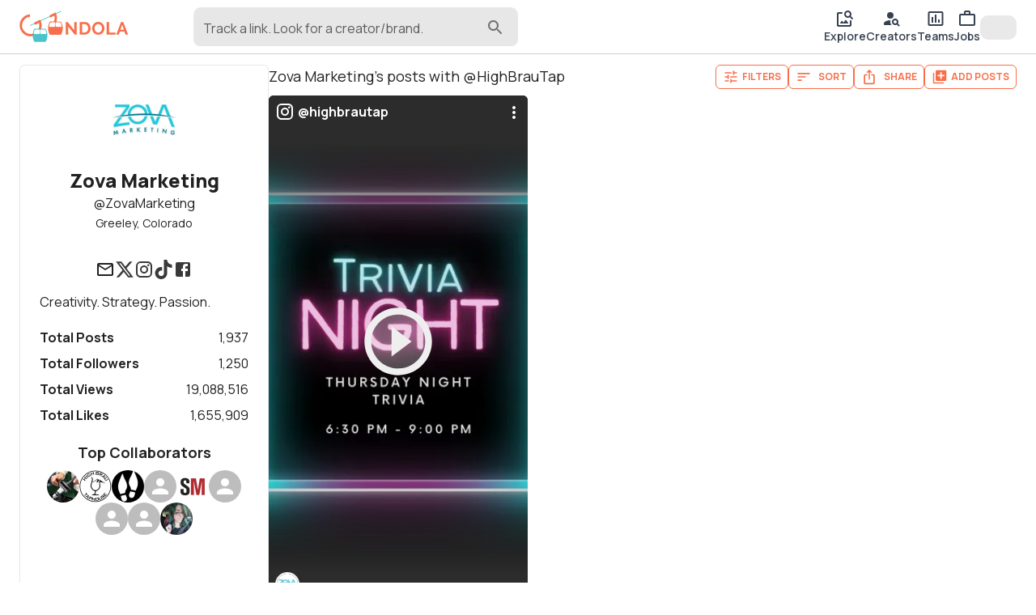

--- FILE ---
content_type: text/html; charset=utf-8
request_url: https://gondola.cc/ZovaMarketing?users=HighBrauTap~16294
body_size: 40494
content:
<!DOCTYPE html><html lang="en"><head><meta charSet="utf-8"/><meta name="viewport" content="width=device-width"/><title>Zova Marketing&#x27;s posts with @HighBrauTap | Gondola</title><meta property="og:title" content="Zova Marketing&#x27;s posts with @HighBrauTap | Gondola"/><meta name="twitter:title" content="Zova Marketing&#x27;s posts with @HighBrauTap | Gondola"/><meta name="twitter:card" content="summary_large_image"/><meta property="og:description" content="Zova Marketing, (aka @ZovaMarketing), is a agency based in Greeley, Colorado. With 1k posts, Zova Marketing has over 19m views and 1m likes. Zova Marketing has collaborated with top companies and creatives like High Brau Taphouse, Winklepicker Entertainment, SoundMachine, and Kaitlin Bridget. "/><meta name="twitter:description" content="Zova Marketing, (aka @ZovaMarketing), is a agency based in Greeley, Colorado. With 1k posts, Zova Marketing has over 19m views and 1m likes. Zova Marketing has collaborated with top companies and creatives like High Brau Taphouse, Winklepicker Entertainment, SoundMachine, and Kaitlin Bridget. "/><meta name="description" content="Zova Marketing, (aka @ZovaMarketing), is a agency based in Greeley, Colorado. With 1k posts, Zova Marketing has over 19m views and 1m likes. Zova Marketing has collaborated with top companies and creatives like High Brau Taphouse, Winklepicker Entertainment, SoundMachine, and Kaitlin Bridget. "/><meta property="og:image" content="https://img.gondola.cc/creator-cards/zovamarketing/1688422508861.jpg"/><meta name="twitter:image" content="https://img.gondola.cc/creator-cards/zovamarketing/1688422508861.jpg"/><meta property="og:url" content="https://gondola.cc/ZovaMarketing?users=HighBrauTap~16294"/><link rel="canonical" href="https://gondola.cc/ZovaMarketing?users=HighBrauTap~16294"/><script type="application/ld+json">{"@context":"https://schema.org","@type":"ProfilePage","mainEntity":{"@type":"Organization","name":"Zova Marketing","alternateName":"ZovaMarketing","url":"https://gondola.com/ZovaMarketing","description":"Creativity. Strategy. Passion.","sameAs":["https://twitter.com/ZovaMarketing","https://instagram.com/zovamarketing","https://tiktok.com/@zovamarketing","https://facebook.com/ZovaMarketing"],"dateCreated":"2022-09-20T20:35:38.000Z","dateModified":"2025-02-07T07:11:44.000Z","image":"https://img.gondola.cc/tr:w-400,h-400,fo-auto/userAvatars/gondola/zovamarketing/9df034d6ed.jpg","interactionStatistic":[{"@type":"InteractionCounter","interactionType":"https://schema.org/FollowAction","userInteractionCount":1250},{"@type":"InteractionCounter","interactionType":"https://schema.org/LikeAction","userInteractionCount":1655909}]},"dateCreated":"2022-09-20T20:35:38.000Z","dateModified":"2025-02-07T07:11:44.000Z","image":"https://img.gondola.cc/tr:w-400,h-400,fo-auto/userAvatars/gondola/zovamarketing/9df034d6ed.jpg"}</script><meta name="facebook-domain-verification" content="3c4erowb4nqjxzhk9h5wypyrrw7yo5"/><meta name="apple-itunes-app" content="app-id=1633545646"/><meta name="next-head-count" content="16"/><meta name="theme-color" content="#ffffff"/><link rel="preconnect" href="https://img.gondola.cc" crossorigin="anonymous"/><link rel="preconnect" href="https://cdn.gondola.cc" crossorigin="anonymous"/><link rel="dns-prefetch" href="https://img.gondola.cc"/><link rel="dns-prefetch" href="https://cdn.gondola.cc"/><script>
                window.dataLayer = window.dataLayer || [];
                function gtag(){dataLayer.push(arguments);}

                // Set default consent for EU
                gtag('consent', 'default', {
                  'ad_storage': 'denied',
                  'analytics_storage': 'denied',
                  'region': ['EU'],
                });

                gtag('consent', 'default', {
                  'ad_storage': 'granted',
                  'analytics_storage': 'granted',
                });
              </script><script async="" src="https://www.googletagmanager.com/gtag/js?id=G-LZY9M3SKTN"></script><script>
                    window.dataLayer = window.dataLayer || [];
                    function gtag(){dataLayer.push(arguments);}

                    gtag('js', new Date());
                    gtag('config', 'G-LZY9M3SKTN');
                </script><link rel="manifest" href="/manifest.json"/><script>
              !function(f,b,e,v,n,t,s)
              {if(f.fbq)return;n=f.fbq=function(){n.callMethod?
              n.callMethod.apply(n,arguments):n.queue.push(arguments)};
              if(!f._fbq)f._fbq=n;n.push=n;n.loaded=!0;n.version='2.0';
              n.queue=[];t=b.createElement(e);t.async=!0;
              t.src=v;s=b.getElementsByTagName(e)[0];
              s.parentNode.insertBefore(t,s)}(window, document,'script',
              'https://connect.facebook.net/en_US/fbevents.js');
              fbq('init', '1322828611456796');</script><script src="https://www.google.com/recaptcha/enterprise.js?render=6LcJpgErAAAAAHUUHvUCSG6x_2XGJEETSurzBVmL"></script><noscript><img height="1" width="1" style="display:none" src="https://www.facebook.com/tr?id=1322828611456796&amp;ev=PageView&amp;noscript=1" alt="facebook pixel"/></noscript><link rel="preload" href="https://cdn.gondola.cc/_next/static/media/4c9affa5bc8f420e-s.p.woff2" as="font" type="font/woff2" crossorigin="anonymous" data-next-font="size-adjust"/><link rel="preload" href="https://cdn.gondola.cc/_next/static/css/b442f725f17d6384.css" as="style"/><link rel="stylesheet" href="https://cdn.gondola.cc/_next/static/css/b442f725f17d6384.css" data-n-g=""/><noscript data-n-css=""></noscript><script defer="" nomodule="" src="https://cdn.gondola.cc/_next/static/chunks/polyfills-c67a75d1b6f99dc8.js"></script><script src="https://cdn.gondola.cc/_next/static/chunks/webpack-0b236bc2d2d9d3ce.js" defer=""></script><script src="https://cdn.gondola.cc/_next/static/chunks/framework-06a91fef12f27585.js" defer=""></script><script src="https://cdn.gondola.cc/_next/static/chunks/main-dd99c161a92ee678.js" defer=""></script><script src="https://cdn.gondola.cc/_next/static/chunks/pages/_app-2d02181513a4fe56.js" defer=""></script><script src="https://cdn.gondola.cc/_next/static/chunks/ee759108-1acc91bfc1d101d9.js" defer=""></script><script src="https://cdn.gondola.cc/_next/static/chunks/ea88be26-e6762c39a47ef218.js" defer=""></script><script src="https://cdn.gondola.cc/_next/static/chunks/4386-71018b438a5a8522.js" defer=""></script><script src="https://cdn.gondola.cc/_next/static/chunks/7557-84bca290bb45eb60.js" defer=""></script><script src="https://cdn.gondola.cc/_next/static/chunks/3934-2e101514b75f5bca.js" defer=""></script><script src="https://cdn.gondola.cc/_next/static/chunks/6992-1775a731c73f6007.js" defer=""></script><script src="https://cdn.gondola.cc/_next/static/chunks/5633-fcc905a490b4b49c.js" defer=""></script><script src="https://cdn.gondola.cc/_next/static/chunks/2389-2fec91f87d27a14e.js" defer=""></script><script src="https://cdn.gondola.cc/_next/static/chunks/4172-1cead4a69a2b5a4f.js" defer=""></script><script src="https://cdn.gondola.cc/_next/static/chunks/4865-0dd034be434ffc2b.js" defer=""></script><script src="https://cdn.gondola.cc/_next/static/chunks/3070-617f8fe62813b55b.js" defer=""></script><script src="https://cdn.gondola.cc/_next/static/chunks/1964-eb3c9e2971eea97f.js" defer=""></script><script src="https://cdn.gondola.cc/_next/static/chunks/1449-402a23b03454fbd3.js" defer=""></script><script src="https://cdn.gondola.cc/_next/static/chunks/9887-2b552d8b3bda425d.js" defer=""></script><script src="https://cdn.gondola.cc/_next/static/chunks/6425-5c06866962d44451.js" defer=""></script><script src="https://cdn.gondola.cc/_next/static/chunks/500-7c7b125da85df2a2.js" defer=""></script><script src="https://cdn.gondola.cc/_next/static/chunks/9736-2f9b16eb9d1c1600.js" defer=""></script><script src="https://cdn.gondola.cc/_next/static/chunks/7083-fd19238abc4b34bd.js" defer=""></script><script src="https://cdn.gondola.cc/_next/static/chunks/3309-b05ec017ab751f82.js" defer=""></script><script src="https://cdn.gondola.cc/_next/static/chunks/3835-d48a7d10cef2285f.js" defer=""></script><script src="https://cdn.gondola.cc/_next/static/chunks/8574-251c88d987883af7.js" defer=""></script><script src="https://cdn.gondola.cc/_next/static/chunks/4710-129be621f921dee0.js" defer=""></script><script src="https://cdn.gondola.cc/_next/static/chunks/2985-9cd40c6753435420.js" defer=""></script><script src="https://cdn.gondola.cc/_next/static/chunks/4144-e4c9d29d0e8bb60d.js" defer=""></script><script src="https://cdn.gondola.cc/_next/static/chunks/394-7054d43ba63c7275.js" defer=""></script><script src="https://cdn.gondola.cc/_next/static/chunks/1578-64dc4b4925b340ea.js" defer=""></script><script src="https://cdn.gondola.cc/_next/static/chunks/6320-5d10692da00cca80.js" defer=""></script><script src="https://cdn.gondola.cc/_next/static/chunks/4709-347549175b2d07e9.js" defer=""></script><script src="https://cdn.gondola.cc/_next/static/chunks/pages/%5Bprofileuser%5D-2568cbecbbdb83a5.js" defer=""></script><script src="https://cdn.gondola.cc/_next/static/l8-G3hYdcL7ClaIplyDYG/_buildManifest.js" defer=""></script><script src="https://cdn.gondola.cc/_next/static/l8-G3hYdcL7ClaIplyDYG/_ssgManifest.js" defer=""></script></head><body><div id="__next"><style data-emotion="css-global kn0spo">html{-webkit-font-smoothing:antialiased;-moz-osx-font-smoothing:grayscale;box-sizing:border-box;-webkit-text-size-adjust:100%;}*,*::before,*::after{box-sizing:inherit;}strong,b{font-weight:700;}body{margin:0;color:rgba(0, 0, 0, 0.87);font-family:inherit;font-weight:400;font-size:1rem;line-height:1.5;background-color:#fff;}@media print{body{background-color:#fff;}}body::backdrop{background-color:#fff;}</style><style>
                html {
                  font-family: '__Manrope_9e0771', '__Manrope_Fallback_9e0771';
                }
                .grecaptcha-badge {
                  visibility: hidden !important;
                }</style><div class="w-full relative flex" style="min-height:calc(100vh - 112px)"><div class="fixed w-full border-b border-lightgray px-4 md:px-6 py-2 z-50 bg-white"><div class="grid grid-cols-2 w-full"><div class="col-span-1 flex items-center"><a data-testid="logo" aria-label="gondola" href="/"><div class="max-w-[120px] md:max-w-[180px]"><svg xmlns="http://www.w3.org/2000/svg" viewBox="0 0 1688 500" class="w-full"><g><path fill="#F76F4A" d="M40.26 0h7.81v-49.47h-9.63v32.45L12.63-49.54H5.16V0h9.63v-31.75L40.26 0zm37.39 0c3.73 0 7.09-.59 10.09-1.78s5.57-2.86 7.71-5.02c2.14-2.17 3.78-4.77 4.92-7.82 1.13-3.04 1.7-6.45 1.7-10.22 0-3.39-.51-6.59-1.53-9.59s-2.56-5.62-4.61-7.85c-2.04-2.23-4.59-4-7.64-5.3-3.04-1.31-6.59-1.96-10.64-1.96h-18V0h18zM91.4-18.35c-.65 2-1.59 3.73-2.83 5.2-1.23 1.46-2.76 2.61-4.6 3.45-1.84.84-3.94 1.26-6.32 1.26h-8.37v-32.65h8.37c2.33 0 4.41.39 6.25 1.18 1.84.79 3.38 1.91 4.64 3.35 1.25 1.44 2.21 3.16 2.86 5.16.65 2 .98 4.19.98 6.56 0 2.33-.33 4.49-.98 6.49zm50.3 16.64c2.98-1.37 5.54-3.21 7.68-5.51 2.14-2.3 3.81-4.95 5.02-7.96 1.21-3 1.82-6.15 1.82-9.45 0-3.12-.59-6.18-1.75-9.21a26.494 26.494 0 00-4.88-8.09c-2.09-2.37-4.62-4.29-7.57-5.76-2.96-1.46-6.22-2.2-9.8-2.2-3.49 0-6.73.69-9.7 2.06-2.98 1.37-5.55 3.22-7.71 5.55-2.17 2.33-3.86 5-5.1 8.02a24.978 24.978 0 00-1.84 9.49c0 3.16.58 6.26 1.74 9.28 1.16 3.02 2.8 5.71 4.92 8.06 2.11 2.35 4.65 4.23 7.6 5.65 2.96 1.42 6.25 2.13 9.88 2.13 3.48 0 6.72-.69 9.69-2.06zM118.58-30.8c.62-1.98 1.54-3.75 2.75-5.31 1.21-1.55 2.72-2.81 4.54-3.76 1.81-.96 3.88-1.43 6.21-1.43 2.23 0 4.24.45 6.03 1.36 1.79.9 3.3 2.12 4.54 3.66 1.23 1.53 2.18 3.3 2.86 5.3.67 2 1.01 4.07 1.01 6.21 0 2.05-.32 4.06-.94 6.04-.63 1.97-1.56 3.75-2.79 5.33a14.16 14.16 0 01-4.54 3.81c-1.79.95-3.85 1.43-6.17 1.43-2.28 0-4.32-.47-6.11-1.4-1.79-.93-3.3-2.16-4.53-3.7-1.24-1.53-2.18-3.3-2.83-5.3-.65-2-.98-4.07-.98-6.21 0-2.04.32-4.06.95-6.03zM199.75 0v-8.44H174.5v-41.1h-9.63V0h34.88zm2.31 0h9.9l4.54-12.35h17.3L238.41 0h9.9l-18.83-49.54h-8.52L202.06 0zm16.04-19.12l7.12-19.46 6.84 19.46H218.1z" display="block" font-family="Manrope" font-size="69.771" font-weight="700" transform="matrix(3.96 0 0 3.96 695.176 372.793)"></path><path fill="none" stroke="#4AC3CA" stroke-miterlimit="10" stroke-width="2.966" d="M-60.391 27.756L60.391-27.756" display="block" transform="matrix(3.96 0 0 3.96 405.233 122.088)"></path><path fill="none" stroke="#F76F4A" stroke-miterlimit="10" stroke-width="9.167" d="M-2.429-38.241c-20.043 1.275-35.85 18.118-35.85 38.202 0 20.999 17.28 38.28 38.279 38.28 20.999 0 38.279-17.281 38.279-38.28a38.28 38.28 0 00-3.41-15.792l-19.77 9.545" display="block" transform="matrix(3.96 0 0 3.96 173.53 228.96)"></path><path fill="none" stroke="#F76F4A" stroke-miterlimit="10" stroke-width="9.167" d="M30.687 22.731c4.762-6.382 7.592-14.271 7.592-22.77a38.28 38.28 0 00-3.41-15.792l-19.77 9.545" display="block" transform="matrix(3.96 0 0 3.96 410.993 117.429)"></path><g display="block"><path fill="#4AC3CA" d="M22.403-23.39c-.885-1.356-2.444-2.163-4.095-2.177l-14.013-.07h-.267l-3.736-.021-1.181-.014h-.14l-4.397-.029-13.654-.077c-2.002-.007-3.835 1.159-4.587 2.957-2.494 5.956-3.899 11.492-4.545 16.535a53.728 53.728 0 00-.442 5.914c0 .056-.014.105 0 .161-.014.077-.014.162-.014.239-.007 1.04.014 2.044.056 3.02.021.562.056 1.117.098 1.658 0 .056 0 .113.007.162 0 .07 0 .14.014.196.745 8.66 3.491 14.94 5.261 18.199.85 1.552 2.529 2.515 4.348 2.515h38.049c2.023 0 3.841-1.18 4.572-2.999 10.037-25.068 2.227-40.732-1.334-46.169z" transform="matrix(1.00002 0 0 1.00002 -114.008 -304.762) matrix(3.96 0 0 3.96 432.315 687.536)"></path><path fill="#FFF" d="M11.809 5.696c0 1.714-1.145 3.091-2.571 3.091H-9.228c-1.25 0-2.248-1.046-2.508-2.402a3.561 3.561 0 01-.014-1.363c.464-2.508 1.208-5.879 2.241-8.871 1.011-2.894 3.371-4.776 5.991-4.797l9.279-.106 3.456-.035c.414 0 .822.119 1.166.323.035.028.084.049.119.084.407.267.737.66.962 1.138.218.464.345.984.345 1.553V5.696z" transform="matrix(1.00002 0 0 1.00002 -114.008 -304.762) matrix(3.96 0 0 3.96 381.978 632.657)"></path><path fill="#FFF" d="M9.246 8.787h-18.48c-1.412 0-2.578-1.377-2.578-3.091V-5.689c0-.906.33-1.707.829-2.276.091-.091.183-.183.274-.267.225-.183.478-.338.759-.429.028-.014.056-.021.077-.028a.588.588 0 00.084-.028c.105-.021.218-.049.337-.056.077-.014.162-.014.253-.014l12.728.141c2.613.021 4.973 1.903 5.991 4.797 1.047 2.992 1.778 6.363 2.227 8.871.365 1.932-.857 3.765-2.501 3.765z" transform="matrix(1.00002 0 0 1.00002 -114.008 -304.762) matrix(3.96 0 0 3.96 483.497 632.657)"></path></g><g display="block"><path fill="#F76F4A" d="M22.403-23.39c-.885-1.356-2.444-2.163-4.095-2.177l-14.013-.07h-.267l-3.736-.021-1.181-.014h-.14l-4.397-.029-13.654-.077c-2.002-.007-3.835 1.159-4.587 2.957-2.494 5.956-3.899 11.492-4.545 16.535a53.728 53.728 0 00-.442 5.914c0 .056-.014.105 0 .161-.014.077-.014.162-.014.239-.007 1.04.014 2.044.056 3.02.021.562.056 1.117.098 1.658 0 .056 0 .113.007.162 0 .07 0 .14.014.196.745 8.66 3.491 14.94 5.261 18.199.85 1.552 2.529 2.515 4.348 2.515h38.049c2.023 0 3.841-1.18 4.572-2.999 10.037-25.068 2.227-40.732-1.334-46.169z" transform="matrix(1.00002 0 0 1.00002 -116.012 -308.01) matrix(3.96 0 0 3.96 671.778 579.746)"></path><path fill="#FFF" d="M11.809 5.696c0 1.714-1.145 3.091-2.571 3.091H-9.228c-1.25 0-2.248-1.046-2.508-2.402a3.561 3.561 0 01-.014-1.363c.464-2.508 1.208-5.879 2.241-8.871 1.011-2.894 3.371-4.776 5.991-4.797l9.279-.106 3.456-.035c.414 0 .822.119 1.166.323.035.028.084.049.119.084.407.267.737.66.962 1.138.218.464.345.984.345 1.553V5.696z" transform="matrix(1.00002 0 0 1.00002 -116.012 -308.01) matrix(3.96 0 0 3.96 621.441 524.868)"></path><path fill="#FFF" d="M9.246 8.787h-18.48c-1.412 0-2.578-1.377-2.578-3.091V-5.689c0-.906.33-1.707.829-2.276.091-.091.183-.183.274-.267.225-.183.478-.338.759-.429.028-.014.056-.021.077-.028a.588.588 0 00.084-.028c.105-.021.218-.049.337-.056.077-.014.162-.014.253-.014l12.728.141c2.613.021 4.973 1.903 5.991 4.797 1.047 2.992 1.778 6.363 2.227 8.871.365 1.932-.857 3.765-2.501 3.765z" transform="matrix(1.00002 0 0 1.00002 -116.012 -308.01) matrix(3.96 0 0 3.96 722.96 524.868)"></path></g></g></svg></div></a><div class="lg:hidden"><button type="button" class="hover:bg-hintgray rounded-full p-2"><style data-emotion="css vubbuv">.css-vubbuv{-webkit-user-select:none;-moz-user-select:none;-ms-user-select:none;user-select:none;width:1em;height:1em;display:inline-block;fill:currentColor;-webkit-flex-shrink:0;-ms-flex-negative:0;flex-shrink:0;-webkit-transition:fill 200ms cubic-bezier(0.4, 0, 0.2, 1) 0ms;transition:fill 200ms cubic-bezier(0.4, 0, 0.2, 1) 0ms;font-size:1.5rem;}</style><svg class="MuiSvgIcon-root MuiSvgIcon-fontSizeMedium css-vubbuv" focusable="false" aria-hidden="true" viewBox="0 0 24 24" data-testid="SearchIcon"><path d="M15.5 14h-.79l-.28-.27C15.41 12.59 16 11.11 16 9.5 16 5.91 13.09 3 9.5 3S3 5.91 3 9.5 5.91 16 9.5 16c1.61 0 3.09-.59 4.23-1.57l.27.28v.79l5 4.99L20.49 19zm-6 0C7.01 14 5 11.99 5 9.5S7.01 5 9.5 5 14 7.01 14 9.5 11.99 14 9.5 14"></path></svg></button></div><div class="hidden lg:block pl-20 w-full"><div class="w-full max-w-lg"><div class="relative"><style data-emotion="css 9i3kzy">.css-9i3kzy.Mui-focused .MuiAutocomplete-clearIndicator{visibility:visible;}@media (pointer: fine){.css-9i3kzy:hover .MuiAutocomplete-clearIndicator{visibility:visible;}}.css-9i3kzy .MuiAutocomplete-tag{margin:2px;max-width:calc(100% - 4px);}.css-9i3kzy .MuiAutocomplete-inputRoot{-webkit-box-flex-wrap:wrap;-webkit-flex-wrap:wrap;-ms-flex-wrap:wrap;flex-wrap:wrap;}.MuiAutocomplete-hasPopupIcon.css-9i3kzy .MuiAutocomplete-inputRoot,.MuiAutocomplete-hasClearIcon.css-9i3kzy .MuiAutocomplete-inputRoot{padding-right:30px;}.MuiAutocomplete-hasPopupIcon.MuiAutocomplete-hasClearIcon.css-9i3kzy .MuiAutocomplete-inputRoot{padding-right:56px;}.css-9i3kzy .MuiAutocomplete-inputRoot .MuiAutocomplete-input{width:0;min-width:30px;}.css-9i3kzy .MuiInput-root{padding-bottom:1px;}.css-9i3kzy .MuiInput-root .MuiInput-input{padding:4px 4px 4px 0px;}.css-9i3kzy .MuiInput-root.MuiInputBase-sizeSmall .MuiInput-input{padding:2px 4px 3px 0;}.css-9i3kzy .MuiOutlinedInput-root{padding:9px;}.MuiAutocomplete-hasPopupIcon.css-9i3kzy .MuiOutlinedInput-root,.MuiAutocomplete-hasClearIcon.css-9i3kzy .MuiOutlinedInput-root{padding-right:39px;}.MuiAutocomplete-hasPopupIcon.MuiAutocomplete-hasClearIcon.css-9i3kzy .MuiOutlinedInput-root{padding-right:65px;}.css-9i3kzy .MuiOutlinedInput-root .MuiAutocomplete-input{padding:7.5px 4px 7.5px 6px;}.css-9i3kzy .MuiOutlinedInput-root .MuiAutocomplete-endAdornment{right:9px;}.css-9i3kzy .MuiOutlinedInput-root.MuiInputBase-sizeSmall{padding:6px;}.css-9i3kzy .MuiOutlinedInput-root.MuiInputBase-sizeSmall .MuiAutocomplete-input{padding:2.5px 4px 2.5px 6px;}.css-9i3kzy .MuiFilledInput-root{padding-top:19px;padding-left:8px;}.MuiAutocomplete-hasPopupIcon.css-9i3kzy .MuiFilledInput-root,.MuiAutocomplete-hasClearIcon.css-9i3kzy .MuiFilledInput-root{padding-right:39px;}.MuiAutocomplete-hasPopupIcon.MuiAutocomplete-hasClearIcon.css-9i3kzy .MuiFilledInput-root{padding-right:65px;}.css-9i3kzy .MuiFilledInput-root .MuiFilledInput-input{padding:7px 4px;}.css-9i3kzy .MuiFilledInput-root .MuiAutocomplete-endAdornment{right:9px;}.css-9i3kzy .MuiFilledInput-root.MuiInputBase-sizeSmall{padding-bottom:1px;}.css-9i3kzy .MuiFilledInput-root.MuiInputBase-sizeSmall .MuiFilledInput-input{padding:2.5px 4px;}.css-9i3kzy .MuiInputBase-hiddenLabel{padding-top:8px;}.css-9i3kzy .MuiAutocomplete-input{-webkit-box-flex:1;-webkit-flex-grow:1;-ms-flex-positive:1;flex-grow:1;text-overflow:ellipsis;opacity:1;}</style><div class="MuiAutocomplete-root MuiAutocomplete-hasPopupIcon mx-auto css-9i3kzy"><style data-emotion="css feqhe6">.css-feqhe6{display:-webkit-inline-box;display:-webkit-inline-flex;display:-ms-inline-flexbox;display:inline-flex;-webkit-flex-direction:column;-ms-flex-direction:column;flex-direction:column;position:relative;min-width:0;padding:0;margin:0;border:0;vertical-align:top;width:100%;}</style><div class="MuiFormControl-root MuiFormControl-fullWidth MuiTextField-root bg-hintgray rounded-lg css-feqhe6" data-testid="search-input"><style data-emotion="css 1vjbdxu">.css-1vjbdxu{display:block;transform-origin:top left;white-space:nowrap;overflow:hidden;text-overflow:ellipsis;max-width:calc(100% - 24px);position:absolute;left:0;top:0;-webkit-transform:translate(12px, 13px) scale(1);-moz-transform:translate(12px, 13px) scale(1);-ms-transform:translate(12px, 13px) scale(1);transform:translate(12px, 13px) scale(1);-webkit-transition:color 200ms cubic-bezier(0.0, 0, 0.2, 1) 0ms,-webkit-transform 200ms cubic-bezier(0.0, 0, 0.2, 1) 0ms,max-width 200ms cubic-bezier(0.0, 0, 0.2, 1) 0ms;transition:color 200ms cubic-bezier(0.0, 0, 0.2, 1) 0ms,transform 200ms cubic-bezier(0.0, 0, 0.2, 1) 0ms,max-width 200ms cubic-bezier(0.0, 0, 0.2, 1) 0ms;z-index:1;pointer-events:none;max-width:calc(100% - 48px);padding-top:2px;}</style><style data-emotion="css 1mcr41a">.css-1mcr41a{color:rgba(0, 0, 0, 0.6);font-family:inherit;font-weight:400;font-size:1rem;line-height:1.4375em;padding:0;position:relative;display:block;transform-origin:top left;white-space:nowrap;overflow:hidden;text-overflow:ellipsis;max-width:calc(100% - 24px);position:absolute;left:0;top:0;-webkit-transform:translate(12px, 13px) scale(1);-moz-transform:translate(12px, 13px) scale(1);-ms-transform:translate(12px, 13px) scale(1);transform:translate(12px, 13px) scale(1);-webkit-transition:color 200ms cubic-bezier(0.0, 0, 0.2, 1) 0ms,-webkit-transform 200ms cubic-bezier(0.0, 0, 0.2, 1) 0ms,max-width 200ms cubic-bezier(0.0, 0, 0.2, 1) 0ms;transition:color 200ms cubic-bezier(0.0, 0, 0.2, 1) 0ms,transform 200ms cubic-bezier(0.0, 0, 0.2, 1) 0ms,max-width 200ms cubic-bezier(0.0, 0, 0.2, 1) 0ms;z-index:1;pointer-events:none;max-width:calc(100% - 48px);padding-top:2px;}.css-1mcr41a.Mui-focused{color:#F76F4A;}.css-1mcr41a.Mui-disabled{color:rgba(0, 0, 0, 0.38);}.css-1mcr41a.Mui-error{color:#d32f2f;}</style><label class="MuiInputLabel-root MuiInputLabel-formControl MuiInputLabel-animated MuiInputLabel-sizeSmall MuiInputLabel-filled MuiFormLabel-root MuiFormLabel-colorPrimary css-1mcr41a" data-shrink="false" for=":R3j6b6:" id=":R3j6b6:-label">Track a link. Look for a creator/brand.</label><style data-emotion="css-global 1prfaxn">@-webkit-keyframes mui-auto-fill{from{display:block;}}@keyframes mui-auto-fill{from{display:block;}}@-webkit-keyframes mui-auto-fill-cancel{from{display:block;}}@keyframes mui-auto-fill-cancel{from{display:block;}}</style><style data-emotion="css uehqxj">.css-uehqxj{font-family:inherit;font-weight:400;font-size:1rem;line-height:1.4375em;color:rgba(0, 0, 0, 0.87);box-sizing:border-box;position:relative;cursor:text;display:-webkit-inline-box;display:-webkit-inline-flex;display:-ms-inline-flexbox;display:inline-flex;-webkit-align-items:center;-webkit-box-align:center;-ms-flex-align:center;align-items:center;width:100%;position:relative;background-color:rgba(0, 0, 0, 0.06);border-top-left-radius:10px;border-top-right-radius:10px;-webkit-transition:background-color 200ms cubic-bezier(0.0, 0, 0.2, 1) 0ms;transition:background-color 200ms cubic-bezier(0.0, 0, 0.2, 1) 0ms;padding-right:12px;}.css-uehqxj.Mui-disabled{color:rgba(0, 0, 0, 0.38);cursor:default;}.css-uehqxj:hover{background-color:rgba(0, 0, 0, 0.09);}@media (hover: none){.css-uehqxj:hover{background-color:rgba(0, 0, 0, 0.06);}}.css-uehqxj.Mui-focused{background-color:rgba(0, 0, 0, 0.06);}.css-uehqxj.Mui-disabled{background-color:rgba(0, 0, 0, 0.12);}</style><div class="MuiFilledInput-root MuiInputBase-root MuiInputBase-colorPrimary MuiInputBase-fullWidth MuiInputBase-formControl MuiInputBase-sizeSmall MuiInputBase-adornedEnd rounded-lg css-uehqxj"><style data-emotion="css 9psbyt">.css-9psbyt{font:inherit;letter-spacing:inherit;color:currentColor;padding:4px 0 5px;border:0;box-sizing:content-box;background:none;height:1.4375em;margin:0;-webkit-tap-highlight-color:transparent;display:block;min-width:0;width:100%;-webkit-animation-name:mui-auto-fill-cancel;animation-name:mui-auto-fill-cancel;-webkit-animation-duration:10ms;animation-duration:10ms;padding-top:1px;padding-top:21px;padding-right:0;padding-bottom:4px;padding-left:12px;}.css-9psbyt::-webkit-input-placeholder{color:currentColor;opacity:0.42;-webkit-transition:opacity 200ms cubic-bezier(0.4, 0, 0.2, 1) 0ms;transition:opacity 200ms cubic-bezier(0.4, 0, 0.2, 1) 0ms;}.css-9psbyt::-moz-placeholder{color:currentColor;opacity:0.42;-webkit-transition:opacity 200ms cubic-bezier(0.4, 0, 0.2, 1) 0ms;transition:opacity 200ms cubic-bezier(0.4, 0, 0.2, 1) 0ms;}.css-9psbyt:-ms-input-placeholder{color:currentColor;opacity:0.42;-webkit-transition:opacity 200ms cubic-bezier(0.4, 0, 0.2, 1) 0ms;transition:opacity 200ms cubic-bezier(0.4, 0, 0.2, 1) 0ms;}.css-9psbyt::-ms-input-placeholder{color:currentColor;opacity:0.42;-webkit-transition:opacity 200ms cubic-bezier(0.4, 0, 0.2, 1) 0ms;transition:opacity 200ms cubic-bezier(0.4, 0, 0.2, 1) 0ms;}.css-9psbyt:focus{outline:0;}.css-9psbyt:invalid{box-shadow:none;}.css-9psbyt::-webkit-search-decoration{-webkit-appearance:none;}label[data-shrink=false]+.MuiInputBase-formControl .css-9psbyt::-webkit-input-placeholder{opacity:0!important;}label[data-shrink=false]+.MuiInputBase-formControl .css-9psbyt::-moz-placeholder{opacity:0!important;}label[data-shrink=false]+.MuiInputBase-formControl .css-9psbyt:-ms-input-placeholder{opacity:0!important;}label[data-shrink=false]+.MuiInputBase-formControl .css-9psbyt::-ms-input-placeholder{opacity:0!important;}label[data-shrink=false]+.MuiInputBase-formControl .css-9psbyt:focus::-webkit-input-placeholder{opacity:0.42;}label[data-shrink=false]+.MuiInputBase-formControl .css-9psbyt:focus::-moz-placeholder{opacity:0.42;}label[data-shrink=false]+.MuiInputBase-formControl .css-9psbyt:focus:-ms-input-placeholder{opacity:0.42;}label[data-shrink=false]+.MuiInputBase-formControl .css-9psbyt:focus::-ms-input-placeholder{opacity:0.42;}.css-9psbyt.Mui-disabled{opacity:1;-webkit-text-fill-color:rgba(0, 0, 0, 0.38);}.css-9psbyt:-webkit-autofill{-webkit-animation-duration:5000s;animation-duration:5000s;-webkit-animation-name:mui-auto-fill;animation-name:mui-auto-fill;}.css-9psbyt:-webkit-autofill{border-top-left-radius:inherit;border-top-right-radius:inherit;}</style><input aria-invalid="false" autoComplete="off" id=":R3j6b6:" type="text" class="MuiFilledInput-input MuiInputBase-input MuiInputBase-inputSizeSmall MuiInputBase-inputAdornedEnd MuiAutocomplete-input MuiAutocomplete-inputFocused css-9psbyt" aria-autocomplete="list" aria-expanded="false" autoCapitalize="none" spellcheck="false" role="combobox" value=""/><div class="absolute text-mediumgray right-4 top-3"><style data-emotion="css vubbuv">.css-vubbuv{-webkit-user-select:none;-moz-user-select:none;-ms-user-select:none;user-select:none;width:1em;height:1em;display:inline-block;fill:currentColor;-webkit-flex-shrink:0;-ms-flex-negative:0;flex-shrink:0;-webkit-transition:fill 200ms cubic-bezier(0.4, 0, 0.2, 1) 0ms;transition:fill 200ms cubic-bezier(0.4, 0, 0.2, 1) 0ms;font-size:1.5rem;}</style><svg class="MuiSvgIcon-root MuiSvgIcon-fontSizeMedium css-vubbuv" focusable="false" aria-hidden="true" viewBox="0 0 24 24" data-testid="search-icon"><path d="M15.5 14h-.79l-.28-.27c1.2-1.4 1.82-3.31 1.48-5.34-.47-2.78-2.79-5-5.59-5.34-4.23-.52-7.79 3.04-7.27 7.27.34 2.8 2.56 5.12 5.34 5.59 2.03.34 3.94-.28 5.34-1.48l.27.28v.79l4.25 4.25c.41.41 1.08.41 1.49 0 .41-.41.41-1.08 0-1.49zm-6 0C7.01 14 5 11.99 5 9.5S7.01 5 9.5 5 14 7.01 14 9.5 11.99 14 9.5 14"></path></svg></div></div></div></div></div></div></div></div><div class="col-span-1 flex md:hidden justify-end items-center"><div class="flex items-center gap-1"><a class="flex flex-col justify-between text-gray-700 font-semibold whitespace-nowrap hover:bg-lightgray hover:bg-opacity-10 mr-2" href="/explore"><style data-emotion="css vubbuv">.css-vubbuv{-webkit-user-select:none;-moz-user-select:none;-ms-user-select:none;user-select:none;width:1em;height:1em;display:inline-block;fill:currentColor;-webkit-flex-shrink:0;-ms-flex-negative:0;flex-shrink:0;-webkit-transition:fill 200ms cubic-bezier(0.4, 0, 0.2, 1) 0ms;transition:fill 200ms cubic-bezier(0.4, 0, 0.2, 1) 0ms;font-size:1.5rem;}</style><svg class="MuiSvgIcon-root MuiSvgIcon-fontSizeMedium css-vubbuv" focusable="false" aria-hidden="true" viewBox="0 0 24 24" data-testid="ImageSearchRoundedIcon"><path d="M18 15v4c0 .55-.45 1-1 1H5c-.55 0-1-.45-1-1V7c0-.55.45-1 1-1h3.02c.55 0 1-.45 1-1s-.45-1-1-1H4c-1.1 0-2 .9-2 2v14c0 1.1.9 2 2 2h14c1.1 0 2-.9 2-2v-5c0-.55-.45-1-1-1s-1 .45-1 1m-2.5 3H6.52c-.42 0-.65-.48-.39-.81l1.74-2.23c.2-.25.58-.26.78-.01l1.56 1.88 2.35-3.02c.2-.26.6-.26.79.01l2.55 3.39c.25.32.01.79-.4.79m3.8-9.11c.48-.77.75-1.67.69-2.66-.13-2.15-1.84-3.97-3.97-4.2C13.3 1.73 11 3.84 11 6.5c0 2.49 2.01 4.5 4.49 4.5.88 0 1.7-.26 2.39-.7l2.41 2.41c.39.39 1.03.39 1.42 0 .39-.39.39-1.03 0-1.42zM15.5 9C14.12 9 13 7.88 13 6.5S14.12 4 15.5 4 18 5.12 18 6.5 16.88 9 15.5 9"></path></svg></a><a class="flex flex-col justify-between text-gray-700 font-semibold whitespace-nowrap hover:bg-lightgray hover:bg-opacity-10 mr-2" href="/creators"><style data-emotion="css vubbuv">.css-vubbuv{-webkit-user-select:none;-moz-user-select:none;-ms-user-select:none;user-select:none;width:1em;height:1em;display:inline-block;fill:currentColor;-webkit-flex-shrink:0;-ms-flex-negative:0;flex-shrink:0;-webkit-transition:fill 200ms cubic-bezier(0.4, 0, 0.2, 1) 0ms;transition:fill 200ms cubic-bezier(0.4, 0, 0.2, 1) 0ms;font-size:1.5rem;}</style><svg class="MuiSvgIcon-root MuiSvgIcon-fontSizeMedium css-vubbuv" focusable="false" aria-hidden="true" viewBox="0 0 24 24" data-testid="PersonSearchRoundedIcon"><circle cx="10" cy="8" r="4"></circle><path d="M10.35 14.01C7.62 13.91 2 15.27 2 18v1c0 .55.45 1 1 1h8.54c-2.47-2.76-1.23-5.89-1.19-5.99m9.08 4.01c.47-.8.7-1.77.48-2.82-.34-1.64-1.72-2.95-3.38-3.16-2.63-.34-4.85 1.87-4.5 4.5.22 1.66 1.52 3.04 3.16 3.38 1.05.22 2.02-.01 2.82-.48l1.86 1.86c.39.39 1.02.39 1.41 0 .39-.39.39-1.02 0-1.41zM16 18c-1.1 0-2-.9-2-2s.9-2 2-2 2 .9 2 2-.9 2-2 2"></path></svg></a><a class="flex flex-col justify-between text-gray-700 font-semibold whitespace-nowrap hover:bg-lightgray hover:bg-opacity-10 mr-2" href="/jobs"><style data-emotion="css vubbuv">.css-vubbuv{-webkit-user-select:none;-moz-user-select:none;-ms-user-select:none;user-select:none;width:1em;height:1em;display:inline-block;fill:currentColor;-webkit-flex-shrink:0;-ms-flex-negative:0;flex-shrink:0;-webkit-transition:fill 200ms cubic-bezier(0.4, 0, 0.2, 1) 0ms;transition:fill 200ms cubic-bezier(0.4, 0, 0.2, 1) 0ms;font-size:1.5rem;}</style><svg class="MuiSvgIcon-root MuiSvgIcon-fontSizeMedium css-vubbuv" focusable="false" aria-hidden="true" viewBox="0 0 24 24" data-testid="WorkOutlineIcon"><path fill-rule="evenodd" d="M14 6V4h-4v2zM4 8v11h16V8zm16-2c1.11 0 2 .89 2 2v11c0 1.11-.89 2-2 2H4c-1.11 0-2-.89-2-2l.01-11c0-1.11.88-2 1.99-2h4V4c0-1.11.89-2 2-2h4c1.11 0 2 .89 2 2v2z"></path></svg></a><style data-emotion="css 1spdb8w animation-c7515d">.css-1spdb8w{display:block;background-color:rgba(0, 0, 0, 0.11);height:auto;margin-top:0;margin-bottom:0;transform-origin:0 55%;-webkit-transform:scale(1, 0.60);-moz-transform:scale(1, 0.60);-ms-transform:scale(1, 0.60);transform:scale(1, 0.60);border-radius:10px/16.7px;-webkit-animation:animation-c7515d 1.5s ease-in-out 0.5s infinite;animation:animation-c7515d 1.5s ease-in-out 0.5s infinite;}.css-1spdb8w:empty:before{content:"\00a0";}@-webkit-keyframes animation-c7515d{0%{opacity:1;}50%{opacity:0.4;}100%{opacity:1;}}@keyframes animation-c7515d{0%{opacity:1;}50%{opacity:0.4;}100%{opacity:1;}}</style><span class="MuiSkeleton-root MuiSkeleton-text MuiSkeleton-pulse css-1spdb8w" style="width:45px;height:40px"></span></div></div><div class="col-span-1 hidden md:flex justify-end"><div class="flex items-center gap-4"><a class="flex flex-col justify-between text-gray-700 font-semibold whitespace-nowrap hover:bg-lightgray hover:bg-opacity-10" data-testid="explore-link" href="/explore"><style data-emotion="css vubbuv">.css-vubbuv{-webkit-user-select:none;-moz-user-select:none;-ms-user-select:none;user-select:none;width:1em;height:1em;display:inline-block;fill:currentColor;-webkit-flex-shrink:0;-ms-flex-negative:0;flex-shrink:0;-webkit-transition:fill 200ms cubic-bezier(0.4, 0, 0.2, 1) 0ms;transition:fill 200ms cubic-bezier(0.4, 0, 0.2, 1) 0ms;font-size:1.5rem;}</style><svg class="MuiSvgIcon-root MuiSvgIcon-fontSizeMedium mx-auto css-vubbuv" focusable="false" aria-hidden="true" viewBox="0 0 24 24" data-testid="ImageSearchRoundedIcon"><path d="M18 15v4c0 .55-.45 1-1 1H5c-.55 0-1-.45-1-1V7c0-.55.45-1 1-1h3.02c.55 0 1-.45 1-1s-.45-1-1-1H4c-1.1 0-2 .9-2 2v14c0 1.1.9 2 2 2h14c1.1 0 2-.9 2-2v-5c0-.55-.45-1-1-1s-1 .45-1 1m-2.5 3H6.52c-.42 0-.65-.48-.39-.81l1.74-2.23c.2-.25.58-.26.78-.01l1.56 1.88 2.35-3.02c.2-.26.6-.26.79.01l2.55 3.39c.25.32.01.79-.4.79m3.8-9.11c.48-.77.75-1.67.69-2.66-.13-2.15-1.84-3.97-3.97-4.2C13.3 1.73 11 3.84 11 6.5c0 2.49 2.01 4.5 4.49 4.5.88 0 1.7-.26 2.39-.7l2.41 2.41c.39.39 1.03.39 1.42 0 .39-.39.39-1.03 0-1.42zM15.5 9C14.12 9 13 7.88 13 6.5S14.12 4 15.5 4 18 5.12 18 6.5 16.88 9 15.5 9"></path></svg><div class="text-sm">Explore</div></a><a class="flex flex-col justify-between text-gray-700 font-semibold whitespace-nowrap hover:bg-lightgray hover:bg-opacity-10" data-testid="creators-link" href="/creators"><style data-emotion="css vubbuv">.css-vubbuv{-webkit-user-select:none;-moz-user-select:none;-ms-user-select:none;user-select:none;width:1em;height:1em;display:inline-block;fill:currentColor;-webkit-flex-shrink:0;-ms-flex-negative:0;flex-shrink:0;-webkit-transition:fill 200ms cubic-bezier(0.4, 0, 0.2, 1) 0ms;transition:fill 200ms cubic-bezier(0.4, 0, 0.2, 1) 0ms;font-size:1.5rem;}</style><svg class="MuiSvgIcon-root MuiSvgIcon-fontSizeMedium mx-auto css-vubbuv" focusable="false" aria-hidden="true" viewBox="0 0 24 24" data-testid="PersonSearchRoundedIcon"><circle cx="10" cy="8" r="4"></circle><path d="M10.35 14.01C7.62 13.91 2 15.27 2 18v1c0 .55.45 1 1 1h8.54c-2.47-2.76-1.23-5.89-1.19-5.99m9.08 4.01c.47-.8.7-1.77.48-2.82-.34-1.64-1.72-2.95-3.38-3.16-2.63-.34-4.85 1.87-4.5 4.5.22 1.66 1.52 3.04 3.16 3.38 1.05.22 2.02-.01 2.82-.48l1.86 1.86c.39.39 1.02.39 1.41 0 .39-.39.39-1.02 0-1.41zM16 18c-1.1 0-2-.9-2-2s.9-2 2-2 2 .9 2 2-.9 2-2 2"></path></svg><div class="text-sm">Creators</div></a><a class="flex flex-col justify-between text-gray-700 font-semibold whitespace-nowrap hover:bg-lightgray hover:bg-opacity-10" data-testid="teams-link" href="/teams"><style data-emotion="css vubbuv">.css-vubbuv{-webkit-user-select:none;-moz-user-select:none;-ms-user-select:none;user-select:none;width:1em;height:1em;display:inline-block;fill:currentColor;-webkit-flex-shrink:0;-ms-flex-negative:0;flex-shrink:0;-webkit-transition:fill 200ms cubic-bezier(0.4, 0, 0.2, 1) 0ms;transition:fill 200ms cubic-bezier(0.4, 0, 0.2, 1) 0ms;font-size:1.5rem;}</style><svg class="MuiSvgIcon-root MuiSvgIcon-fontSizeMedium mx-auto css-vubbuv" focusable="false" aria-hidden="true" viewBox="0 0 24 24" data-testid="InsertChartOutlinedIcon"><path d="M9 17H7v-7h2zm4 0h-2V7h2zm4 0h-2v-4h2zm2.5 2.1h-15V5h15zm0-16.1h-15c-1.1 0-2 .9-2 2v14c0 1.1.9 2 2 2h15c1.1 0 2-.9 2-2V5c0-1.1-.9-2-2-2"></path></svg><div class="text-sm">Teams</div></a><a class="flex flex-col justify-between text-gray-700 font-semibold whitespace-nowrap hover:bg-lightgray hover:bg-opacity-10" href="/jobs"><style data-emotion="css vubbuv">.css-vubbuv{-webkit-user-select:none;-moz-user-select:none;-ms-user-select:none;user-select:none;width:1em;height:1em;display:inline-block;fill:currentColor;-webkit-flex-shrink:0;-ms-flex-negative:0;flex-shrink:0;-webkit-transition:fill 200ms cubic-bezier(0.4, 0, 0.2, 1) 0ms;transition:fill 200ms cubic-bezier(0.4, 0, 0.2, 1) 0ms;font-size:1.5rem;}</style><svg class="MuiSvgIcon-root MuiSvgIcon-fontSizeMedium mx-auto css-vubbuv" focusable="false" aria-hidden="true" viewBox="0 0 24 24" data-testid="WorkOutlineIcon"><path fill-rule="evenodd" d="M14 6V4h-4v2zM4 8v11h16V8zm16-2c1.11 0 2 .89 2 2v11c0 1.11-.89 2-2 2H4c-1.11 0-2-.89-2-2l.01-11c0-1.11.88-2 1.99-2h4V4c0-1.11.89-2 2-2h4c1.11 0 2 .89 2 2v2z"></path></svg><div class="text-sm">Jobs</div></a><style data-emotion="css 1spdb8w animation-c7515d">.css-1spdb8w{display:block;background-color:rgba(0, 0, 0, 0.11);height:auto;margin-top:0;margin-bottom:0;transform-origin:0 55%;-webkit-transform:scale(1, 0.60);-moz-transform:scale(1, 0.60);-ms-transform:scale(1, 0.60);transform:scale(1, 0.60);border-radius:10px/16.7px;-webkit-animation:animation-c7515d 1.5s ease-in-out 0.5s infinite;animation:animation-c7515d 1.5s ease-in-out 0.5s infinite;}.css-1spdb8w:empty:before{content:"\00a0";}@-webkit-keyframes animation-c7515d{0%{opacity:1;}50%{opacity:0.4;}100%{opacity:1;}}@keyframes animation-c7515d{0%{opacity:1;}50%{opacity:0.4;}100%{opacity:1;}}</style><span class="MuiSkeleton-root MuiSkeleton-text MuiSkeleton-pulse css-1spdb8w" style="width:45px;height:50px"></span></div></div></div></div><div class="w-full pt-14"><div><div class="p-6 max-w-screen-2xl m-auto"><div class="flex gap-6 flex-wrap md:flex-nowrap"><div class="w-full md:pb-4 md:w-1/3 xl:w-1/4"><div class="border rounded-md text-center p-6 relative min-h-full lg:min-h-[480px] xl:min-h-[730px]"><div class="absolute top-1 right-1 place-items-center md:top-0 md:right-0"></div><div class="absolute top-2 left-2 flex items-center gap-2"><div class="text-orange"><button type="button" aria-label="save or unsave user" color="inherit" title="Save or unsave user" class="hover:bg-hintgray/50 rounded-full"></button></div></div><div class="w-1/3 m-auto"><div class="relative rounded-full bg-gradient-to-r w-fit from-[#DAA76E] to-gold undefined"><img class="rounded-full undefined" alt="Zova Marketing" src="https://img.gondola.cc/tr:w-400,h-400,fo-auto/userAvatars/gondola/zovamarketing/9df034d6ed.jpg" loading="lazy"/></div></div><div class="mt-4"><h1 class="font-extrabold text-2xl">Zova Marketing</h1><h2>@<!-- -->ZovaMarketing</h2><div><a class="text-sm" href="/creators?geo=Greeley--Colorado~9xjtcqc4u">Greeley, Colorado</a></div><div class="flex flex-col items-center space-y-2 my-4"></div><div id="profile-social-media" class="flex flex-wrap w-full justify-center gap-6 items-center md:gap-3"><button type="button" title="contact via email"><style data-emotion="css vubbuv">.css-vubbuv{-webkit-user-select:none;-moz-user-select:none;-ms-user-select:none;user-select:none;width:1em;height:1em;display:inline-block;fill:currentColor;-webkit-flex-shrink:0;-ms-flex-negative:0;flex-shrink:0;-webkit-transition:fill 200ms cubic-bezier(0.4, 0, 0.2, 1) 0ms;transition:fill 200ms cubic-bezier(0.4, 0, 0.2, 1) 0ms;font-size:1.5rem;}</style><svg class="MuiSvgIcon-root MuiSvgIcon-fontSizeMedium css-vubbuv" focusable="false" aria-hidden="true" viewBox="0 0 24 24" data-testid="MailOutlineIcon"><path d="M20 4H4c-1.1 0-1.99.9-1.99 2L2 18c0 1.1.9 2 2 2h16c1.1 0 2-.9 2-2V6c0-1.1-.9-2-2-2m0 14H4V8l8 5 8-5zm-8-7L4 6h16z"></path></svg></button><a href="https://twitter.com/ZovaMarketing" title="open Twitter" target="_blank" rel="noopener noreferrer" aria-label="" class=""><style data-emotion="css vubbuv">.css-vubbuv{-webkit-user-select:none;-moz-user-select:none;-ms-user-select:none;user-select:none;width:1em;height:1em;display:inline-block;fill:currentColor;-webkit-flex-shrink:0;-ms-flex-negative:0;flex-shrink:0;-webkit-transition:fill 200ms cubic-bezier(0.4, 0, 0.2, 1) 0ms;transition:fill 200ms cubic-bezier(0.4, 0, 0.2, 1) 0ms;font-size:1.5rem;}</style><svg class="MuiSvgIcon-root MuiSvgIcon-fontSizeMedium css-vubbuv" focusable="false" aria-hidden="true" viewBox="0 0 24 24" data-testid="XIcon" style="color:#393939"><path d="M18.244 2.25h3.308l-7.227 8.26 8.502 11.24H16.17l-5.214-6.817L4.99 21.75H1.68l7.73-8.835L1.254 2.25H8.08l4.713 6.231zm-1.161 17.52h1.833L7.084 4.126H5.117z"></path></svg></a><style data-emotion="css 1e2dcm1">.css-1e2dcm1{z-index:1500;pointer-events:none;}</style><style data-emotion="css okvapm">.css-okvapm{z-index:1500;pointer-events:none;}</style><a href="https://instagram.com/zovamarketing" title="open Instagram" target="_blank" rel="noopener noreferrer" aria-label="" class=""><style data-emotion="css vubbuv">.css-vubbuv{-webkit-user-select:none;-moz-user-select:none;-ms-user-select:none;user-select:none;width:1em;height:1em;display:inline-block;fill:currentColor;-webkit-flex-shrink:0;-ms-flex-negative:0;flex-shrink:0;-webkit-transition:fill 200ms cubic-bezier(0.4, 0, 0.2, 1) 0ms;transition:fill 200ms cubic-bezier(0.4, 0, 0.2, 1) 0ms;font-size:1.5rem;}</style><svg class="MuiSvgIcon-root MuiSvgIcon-fontSizeMedium css-vubbuv" focusable="false" aria-hidden="true" viewBox="0 0 24 24" data-testid="InstagramIcon" style="color:#393939"><path d="M7.8 2h8.4C19.4 2 22 4.6 22 7.8v8.4a5.8 5.8 0 0 1-5.8 5.8H7.8C4.6 22 2 19.4 2 16.2V7.8A5.8 5.8 0 0 1 7.8 2m-.2 2A3.6 3.6 0 0 0 4 7.6v8.8C4 18.39 5.61 20 7.6 20h8.8a3.6 3.6 0 0 0 3.6-3.6V7.6C20 5.61 18.39 4 16.4 4H7.6m9.65 1.5a1.25 1.25 0 0 1 1.25 1.25A1.25 1.25 0 0 1 17.25 8 1.25 1.25 0 0 1 16 6.75a1.25 1.25 0 0 1 1.25-1.25M12 7a5 5 0 0 1 5 5 5 5 0 0 1-5 5 5 5 0 0 1-5-5 5 5 0 0 1 5-5m0 2a3 3 0 0 0-3 3 3 3 0 0 0 3 3 3 3 0 0 0 3-3 3 3 0 0 0-3-3z"></path></svg></a><style data-emotion="css 1e2dcm1">.css-1e2dcm1{z-index:1500;pointer-events:none;}</style><style data-emotion="css okvapm">.css-okvapm{z-index:1500;pointer-events:none;}</style><a href="https://tiktok.com/@zovamarketing" title="open TikTok" target="_blank" rel="noopener noreferrer" aria-label="" class=""><style data-emotion="css vubbuv">.css-vubbuv{-webkit-user-select:none;-moz-user-select:none;-ms-user-select:none;user-select:none;width:1em;height:1em;display:inline-block;fill:currentColor;-webkit-flex-shrink:0;-ms-flex-negative:0;flex-shrink:0;-webkit-transition:fill 200ms cubic-bezier(0.4, 0, 0.2, 1) 0ms;transition:fill 200ms cubic-bezier(0.4, 0, 0.2, 1) 0ms;font-size:1.5rem;}</style><svg class="MuiSvgIcon-root MuiSvgIcon-fontSizeMedium css-vubbuv" focusable="false" aria-hidden="true" viewBox="0 0 24 24" style="color:#393939"><path d="M12.53.02C13.84 0 15.14.01 16.44 0c.08 1.53.63 3.09 1.75 4.17 1.12 1.11 2.7 1.62 4.24 1.79v4.03c-1.44-.05-2.89-.35-4.2-.97-.57-.26-1.1-.59-1.62-.93-.01 2.92.01 5.84-.02 8.75-.08 1.4-.54 2.79-1.35 3.94-1.31 1.92-3.58 3.17-5.91 3.21-1.43.08-2.86-.31-4.08-1.03-2.02-1.19-3.44-3.37-3.65-5.71-.02-.5-.03-1-.01-1.49.18-1.9 1.12-3.72 2.58-4.96 1.66-1.44 3.98-2.13 6.15-1.72.02 1.48-.04 2.96-.04 4.44-.99-.32-2.15-.23-3.02.37-.63.41-1.11 1.04-1.36 1.75-.21.51-.15 1.07-.14 1.61.24 1.64 1.82 3.02 3.5 2.87 1.12-.01 2.19-.66 2.77-1.61.19-.33.4-.67.41-1.06.1-1.79.06-3.57.07-5.36.01-4.03-.01-8.05.02-12.07z"></path></svg></a><style data-emotion="css 1e2dcm1">.css-1e2dcm1{z-index:1500;pointer-events:none;}</style><style data-emotion="css okvapm">.css-okvapm{z-index:1500;pointer-events:none;}</style><a href="https://facebook.com/ZovaMarketing" title="open Facebook" target="_blank" rel="noopener noreferrer" aria-label="" class=""><style data-emotion="css vubbuv">.css-vubbuv{-webkit-user-select:none;-moz-user-select:none;-ms-user-select:none;user-select:none;width:1em;height:1em;display:inline-block;fill:currentColor;-webkit-flex-shrink:0;-ms-flex-negative:0;flex-shrink:0;-webkit-transition:fill 200ms cubic-bezier(0.4, 0, 0.2, 1) 0ms;transition:fill 200ms cubic-bezier(0.4, 0, 0.2, 1) 0ms;font-size:1.5rem;}</style><svg class="MuiSvgIcon-root MuiSvgIcon-fontSizeMedium css-vubbuv" focusable="false" aria-hidden="true" viewBox="0 0 24 24" data-testid="FacebookIcon" style="color:#393939"><path d="M5 3h14a2 2 0 0 1 2 2v14a2 2 0 0 1-2 2H5a2 2 0 0 1-2-2V5a2 2 0 0 1 2-2m13 2h-2.5A3.5 3.5 0 0 0 12 8.5V11h-2v3h2v7h3v-7h3v-3h-3V9a1 1 0 0 1 1-1h2V5z"></path></svg></a><style data-emotion="css 1e2dcm1">.css-1e2dcm1{z-index:1500;pointer-events:none;}</style><style data-emotion="css okvapm">.css-okvapm{z-index:1500;pointer-events:none;}</style></div><div class="mt-4 text-left"><h2>Creativity. Strategy. Passion.</h2></div><div class="mt-4"><div class="flex justify-between items-center py-1"><div class="font-bold">Total Posts</div><div class="text-right ml-2">1,937</div></div><div class="flex justify-between items-center py-1"><div class="font-bold">Total Followers</div><div class="text-right ml-2">1,250</div></div><div class="flex justify-between items-center py-1"><div class="font-bold">Total Views</div><div class="text-right ml-2">19,088,516</div></div><div class="flex justify-between items-center py-1"><div class="font-bold">Total Likes</div><div class="text-right ml-2">1,655,909</div></div></div></div><div class="mt-4"><div><h6 class="font-bold text-lg mb-2 text-center">Top Collaborators</h6><div class="flex flex-wrap justify-center items-center mb-2 gap-2"><a href="/yourbigsqueeze"><style data-emotion="css 1mxoymj">.css-1mxoymj{position:relative;display:-webkit-box;display:-webkit-flex;display:-ms-flexbox;display:flex;-webkit-align-items:center;-webkit-box-align:center;-ms-flex-align:center;align-items:center;-webkit-box-pack:center;-ms-flex-pack:center;-webkit-justify-content:center;justify-content:center;-webkit-flex-shrink:0;-ms-flex-negative:0;flex-shrink:0;width:40px;height:40px;font-family:inherit;font-size:1.25rem;line-height:1;border-radius:50%;overflow:hidden;-webkit-user-select:none;-moz-user-select:none;-ms-user-select:none;user-select:none;}</style><div class="MuiAvatar-root MuiAvatar-circular hover:border-2 border-orange css-1mxoymj" aria-label="yourbigsqueeze"><style data-emotion="css 1hy9t21">.css-1hy9t21{width:100%;height:100%;text-align:center;object-fit:cover;color:transparent;text-indent:10000px;}</style><img alt="yourbigsqueeze" src="https://img.gondola.cc/tr:w-80,h-80,fo-auto/userAvatars/instagram/yourbigsqueeze/c0c539f7e3.jpg" class="MuiAvatar-img css-1hy9t21"/></div><style data-emotion="css s9ggwg">.css-s9ggwg{z-index:1500;pointer-events:none;}.css-s9ggwg[data-popper-placement*="bottom"] .MuiTooltip-arrow{top:0;margin-top:-0.71em;}.css-s9ggwg[data-popper-placement*="bottom"] .MuiTooltip-arrow::before{transform-origin:0 100%;}.css-s9ggwg[data-popper-placement*="top"] .MuiTooltip-arrow{bottom:0;margin-bottom:-0.71em;}.css-s9ggwg[data-popper-placement*="top"] .MuiTooltip-arrow::before{transform-origin:100% 0;}.css-s9ggwg[data-popper-placement*="right"] .MuiTooltip-arrow{left:0;margin-left:-0.71em;height:1em;width:0.71em;}.css-s9ggwg[data-popper-placement*="right"] .MuiTooltip-arrow::before{transform-origin:100% 100%;}.css-s9ggwg[data-popper-placement*="left"] .MuiTooltip-arrow{right:0;margin-right:-0.71em;height:1em;width:0.71em;}.css-s9ggwg[data-popper-placement*="left"] .MuiTooltip-arrow::before{transform-origin:0 0;}</style><style data-emotion="css 1dkatbo">.css-1dkatbo{z-index:1500;pointer-events:none;}.css-1dkatbo[data-popper-placement*="bottom"] .MuiTooltip-arrow{top:0;margin-top:-0.71em;}.css-1dkatbo[data-popper-placement*="bottom"] .MuiTooltip-arrow::before{transform-origin:0 100%;}.css-1dkatbo[data-popper-placement*="top"] .MuiTooltip-arrow{bottom:0;margin-bottom:-0.71em;}.css-1dkatbo[data-popper-placement*="top"] .MuiTooltip-arrow::before{transform-origin:100% 0;}.css-1dkatbo[data-popper-placement*="right"] .MuiTooltip-arrow{left:0;margin-left:-0.71em;height:1em;width:0.71em;}.css-1dkatbo[data-popper-placement*="right"] .MuiTooltip-arrow::before{transform-origin:100% 100%;}.css-1dkatbo[data-popper-placement*="left"] .MuiTooltip-arrow{right:0;margin-right:-0.71em;height:1em;width:0.71em;}.css-1dkatbo[data-popper-placement*="left"] .MuiTooltip-arrow::before{transform-origin:0 0;}</style></a><a href="/HighBrauTap"><style data-emotion="css 1mxoymj">.css-1mxoymj{position:relative;display:-webkit-box;display:-webkit-flex;display:-ms-flexbox;display:flex;-webkit-align-items:center;-webkit-box-align:center;-ms-flex-align:center;align-items:center;-webkit-box-pack:center;-ms-flex-pack:center;-webkit-justify-content:center;justify-content:center;-webkit-flex-shrink:0;-ms-flex-negative:0;flex-shrink:0;width:40px;height:40px;font-family:inherit;font-size:1.25rem;line-height:1;border-radius:50%;overflow:hidden;-webkit-user-select:none;-moz-user-select:none;-ms-user-select:none;user-select:none;}</style><div class="MuiAvatar-root MuiAvatar-circular hover:border-2 border-orange css-1mxoymj" aria-label="High Brau Taphouse"><style data-emotion="css 1hy9t21">.css-1hy9t21{width:100%;height:100%;text-align:center;object-fit:cover;color:transparent;text-indent:10000px;}</style><img alt="High Brau Taphouse" src="https://img.gondola.cc/tr:w-80,h-80,fo-auto/userAvatars/gondola/highbrautap/88fe1a721d.jpg" class="MuiAvatar-img css-1hy9t21"/></div><style data-emotion="css s9ggwg">.css-s9ggwg{z-index:1500;pointer-events:none;}.css-s9ggwg[data-popper-placement*="bottom"] .MuiTooltip-arrow{top:0;margin-top:-0.71em;}.css-s9ggwg[data-popper-placement*="bottom"] .MuiTooltip-arrow::before{transform-origin:0 100%;}.css-s9ggwg[data-popper-placement*="top"] .MuiTooltip-arrow{bottom:0;margin-bottom:-0.71em;}.css-s9ggwg[data-popper-placement*="top"] .MuiTooltip-arrow::before{transform-origin:100% 0;}.css-s9ggwg[data-popper-placement*="right"] .MuiTooltip-arrow{left:0;margin-left:-0.71em;height:1em;width:0.71em;}.css-s9ggwg[data-popper-placement*="right"] .MuiTooltip-arrow::before{transform-origin:100% 100%;}.css-s9ggwg[data-popper-placement*="left"] .MuiTooltip-arrow{right:0;margin-right:-0.71em;height:1em;width:0.71em;}.css-s9ggwg[data-popper-placement*="left"] .MuiTooltip-arrow::before{transform-origin:0 0;}</style><style data-emotion="css 1dkatbo">.css-1dkatbo{z-index:1500;pointer-events:none;}.css-1dkatbo[data-popper-placement*="bottom"] .MuiTooltip-arrow{top:0;margin-top:-0.71em;}.css-1dkatbo[data-popper-placement*="bottom"] .MuiTooltip-arrow::before{transform-origin:0 100%;}.css-1dkatbo[data-popper-placement*="top"] .MuiTooltip-arrow{bottom:0;margin-bottom:-0.71em;}.css-1dkatbo[data-popper-placement*="top"] .MuiTooltip-arrow::before{transform-origin:100% 0;}.css-1dkatbo[data-popper-placement*="right"] .MuiTooltip-arrow{left:0;margin-left:-0.71em;height:1em;width:0.71em;}.css-1dkatbo[data-popper-placement*="right"] .MuiTooltip-arrow::before{transform-origin:100% 100%;}.css-1dkatbo[data-popper-placement*="left"] .MuiTooltip-arrow{right:0;margin-right:-0.71em;height:1em;width:0.71em;}.css-1dkatbo[data-popper-placement*="left"] .MuiTooltip-arrow::before{transform-origin:0 0;}</style></a><a href="/WinklepickerEnt"><style data-emotion="css 1mxoymj">.css-1mxoymj{position:relative;display:-webkit-box;display:-webkit-flex;display:-ms-flexbox;display:flex;-webkit-align-items:center;-webkit-box-align:center;-ms-flex-align:center;align-items:center;-webkit-box-pack:center;-ms-flex-pack:center;-webkit-justify-content:center;justify-content:center;-webkit-flex-shrink:0;-ms-flex-negative:0;flex-shrink:0;width:40px;height:40px;font-family:inherit;font-size:1.25rem;line-height:1;border-radius:50%;overflow:hidden;-webkit-user-select:none;-moz-user-select:none;-ms-user-select:none;user-select:none;}</style><div class="MuiAvatar-root MuiAvatar-circular hover:border-2 border-orange css-1mxoymj" aria-label="Winklepicker Entertainment"><style data-emotion="css 1hy9t21">.css-1hy9t21{width:100%;height:100%;text-align:center;object-fit:cover;color:transparent;text-indent:10000px;}</style><img alt="Winklepicker Entertainment" src="https://img.gondola.cc/tr:w-80,h-80,fo-auto/userAvatars/gondola/winklepickerent/1ff85b9dea.jpg" class="MuiAvatar-img css-1hy9t21"/></div><style data-emotion="css s9ggwg">.css-s9ggwg{z-index:1500;pointer-events:none;}.css-s9ggwg[data-popper-placement*="bottom"] .MuiTooltip-arrow{top:0;margin-top:-0.71em;}.css-s9ggwg[data-popper-placement*="bottom"] .MuiTooltip-arrow::before{transform-origin:0 100%;}.css-s9ggwg[data-popper-placement*="top"] .MuiTooltip-arrow{bottom:0;margin-bottom:-0.71em;}.css-s9ggwg[data-popper-placement*="top"] .MuiTooltip-arrow::before{transform-origin:100% 0;}.css-s9ggwg[data-popper-placement*="right"] .MuiTooltip-arrow{left:0;margin-left:-0.71em;height:1em;width:0.71em;}.css-s9ggwg[data-popper-placement*="right"] .MuiTooltip-arrow::before{transform-origin:100% 100%;}.css-s9ggwg[data-popper-placement*="left"] .MuiTooltip-arrow{right:0;margin-right:-0.71em;height:1em;width:0.71em;}.css-s9ggwg[data-popper-placement*="left"] .MuiTooltip-arrow::before{transform-origin:0 0;}</style><style data-emotion="css 1dkatbo">.css-1dkatbo{z-index:1500;pointer-events:none;}.css-1dkatbo[data-popper-placement*="bottom"] .MuiTooltip-arrow{top:0;margin-top:-0.71em;}.css-1dkatbo[data-popper-placement*="bottom"] .MuiTooltip-arrow::before{transform-origin:0 100%;}.css-1dkatbo[data-popper-placement*="top"] .MuiTooltip-arrow{bottom:0;margin-bottom:-0.71em;}.css-1dkatbo[data-popper-placement*="top"] .MuiTooltip-arrow::before{transform-origin:100% 0;}.css-1dkatbo[data-popper-placement*="right"] .MuiTooltip-arrow{left:0;margin-left:-0.71em;height:1em;width:0.71em;}.css-1dkatbo[data-popper-placement*="right"] .MuiTooltip-arrow::before{transform-origin:100% 100%;}.css-1dkatbo[data-popper-placement*="left"] .MuiTooltip-arrow{right:0;margin-right:-0.71em;height:1em;width:0.71em;}.css-1dkatbo[data-popper-placement*="left"] .MuiTooltip-arrow::before{transform-origin:0 0;}</style></a><a href="/Sew_Downtown"><style data-emotion="css 5md8wh">.css-5md8wh{position:relative;display:-webkit-box;display:-webkit-flex;display:-ms-flexbox;display:flex;-webkit-align-items:center;-webkit-box-align:center;-ms-flex-align:center;align-items:center;-webkit-box-pack:center;-ms-flex-pack:center;-webkit-justify-content:center;justify-content:center;-webkit-flex-shrink:0;-ms-flex-negative:0;flex-shrink:0;width:40px;height:40px;font-family:inherit;font-size:1.25rem;line-height:1;border-radius:50%;overflow:hidden;-webkit-user-select:none;-moz-user-select:none;-ms-user-select:none;user-select:none;color:#fff;background-color:#bdbdbd;}</style><div class="MuiAvatar-root MuiAvatar-circular MuiAvatar-colorDefault hover:border-2 border-orange css-5md8wh" aria-label="Sew Downtown"><style data-emotion="css 4n1xvj">.css-4n1xvj{width:75%;height:75%;}</style><style data-emotion="css 13y7ul3">.css-13y7ul3{-webkit-user-select:none;-moz-user-select:none;-ms-user-select:none;user-select:none;width:1em;height:1em;display:inline-block;fill:currentColor;-webkit-flex-shrink:0;-ms-flex-negative:0;flex-shrink:0;-webkit-transition:fill 200ms cubic-bezier(0.4, 0, 0.2, 1) 0ms;transition:fill 200ms cubic-bezier(0.4, 0, 0.2, 1) 0ms;font-size:1.5rem;width:75%;height:75%;}</style><svg class="MuiSvgIcon-root MuiSvgIcon-fontSizeMedium MuiAvatar-fallback css-13y7ul3" focusable="false" aria-hidden="true" viewBox="0 0 24 24" data-testid="PersonIcon"><path d="M12 12c2.21 0 4-1.79 4-4s-1.79-4-4-4-4 1.79-4 4 1.79 4 4 4zm0 2c-2.67 0-8 1.34-8 4v2h16v-2c0-2.66-5.33-4-8-4z"></path></svg></div><style data-emotion="css s9ggwg">.css-s9ggwg{z-index:1500;pointer-events:none;}.css-s9ggwg[data-popper-placement*="bottom"] .MuiTooltip-arrow{top:0;margin-top:-0.71em;}.css-s9ggwg[data-popper-placement*="bottom"] .MuiTooltip-arrow::before{transform-origin:0 100%;}.css-s9ggwg[data-popper-placement*="top"] .MuiTooltip-arrow{bottom:0;margin-bottom:-0.71em;}.css-s9ggwg[data-popper-placement*="top"] .MuiTooltip-arrow::before{transform-origin:100% 0;}.css-s9ggwg[data-popper-placement*="right"] .MuiTooltip-arrow{left:0;margin-left:-0.71em;height:1em;width:0.71em;}.css-s9ggwg[data-popper-placement*="right"] .MuiTooltip-arrow::before{transform-origin:100% 100%;}.css-s9ggwg[data-popper-placement*="left"] .MuiTooltip-arrow{right:0;margin-right:-0.71em;height:1em;width:0.71em;}.css-s9ggwg[data-popper-placement*="left"] .MuiTooltip-arrow::before{transform-origin:0 0;}</style><style data-emotion="css 1dkatbo">.css-1dkatbo{z-index:1500;pointer-events:none;}.css-1dkatbo[data-popper-placement*="bottom"] .MuiTooltip-arrow{top:0;margin-top:-0.71em;}.css-1dkatbo[data-popper-placement*="bottom"] .MuiTooltip-arrow::before{transform-origin:0 100%;}.css-1dkatbo[data-popper-placement*="top"] .MuiTooltip-arrow{bottom:0;margin-bottom:-0.71em;}.css-1dkatbo[data-popper-placement*="top"] .MuiTooltip-arrow::before{transform-origin:100% 0;}.css-1dkatbo[data-popper-placement*="right"] .MuiTooltip-arrow{left:0;margin-left:-0.71em;height:1em;width:0.71em;}.css-1dkatbo[data-popper-placement*="right"] .MuiTooltip-arrow::before{transform-origin:100% 100%;}.css-1dkatbo[data-popper-placement*="left"] .MuiTooltip-arrow{right:0;margin-right:-0.71em;height:1em;width:0.71em;}.css-1dkatbo[data-popper-placement*="left"] .MuiTooltip-arrow::before{transform-origin:0 0;}</style></a><a href="/SoundMachine_US"><style data-emotion="css 1mxoymj">.css-1mxoymj{position:relative;display:-webkit-box;display:-webkit-flex;display:-ms-flexbox;display:flex;-webkit-align-items:center;-webkit-box-align:center;-ms-flex-align:center;align-items:center;-webkit-box-pack:center;-ms-flex-pack:center;-webkit-justify-content:center;justify-content:center;-webkit-flex-shrink:0;-ms-flex-negative:0;flex-shrink:0;width:40px;height:40px;font-family:inherit;font-size:1.25rem;line-height:1;border-radius:50%;overflow:hidden;-webkit-user-select:none;-moz-user-select:none;-ms-user-select:none;user-select:none;}</style><div class="MuiAvatar-root MuiAvatar-circular hover:border-2 border-orange css-1mxoymj" aria-label="SoundMachine"><style data-emotion="css 1hy9t21">.css-1hy9t21{width:100%;height:100%;text-align:center;object-fit:cover;color:transparent;text-indent:10000px;}</style><img alt="SoundMachine" src="https://img.gondola.cc/tr:w-80,h-80,fo-auto/userAvatars/gondola/soundmachine_us/7e7c1e7d27.jpg" class="MuiAvatar-img css-1hy9t21"/></div><style data-emotion="css s9ggwg">.css-s9ggwg{z-index:1500;pointer-events:none;}.css-s9ggwg[data-popper-placement*="bottom"] .MuiTooltip-arrow{top:0;margin-top:-0.71em;}.css-s9ggwg[data-popper-placement*="bottom"] .MuiTooltip-arrow::before{transform-origin:0 100%;}.css-s9ggwg[data-popper-placement*="top"] .MuiTooltip-arrow{bottom:0;margin-bottom:-0.71em;}.css-s9ggwg[data-popper-placement*="top"] .MuiTooltip-arrow::before{transform-origin:100% 0;}.css-s9ggwg[data-popper-placement*="right"] .MuiTooltip-arrow{left:0;margin-left:-0.71em;height:1em;width:0.71em;}.css-s9ggwg[data-popper-placement*="right"] .MuiTooltip-arrow::before{transform-origin:100% 100%;}.css-s9ggwg[data-popper-placement*="left"] .MuiTooltip-arrow{right:0;margin-right:-0.71em;height:1em;width:0.71em;}.css-s9ggwg[data-popper-placement*="left"] .MuiTooltip-arrow::before{transform-origin:0 0;}</style><style data-emotion="css 1dkatbo">.css-1dkatbo{z-index:1500;pointer-events:none;}.css-1dkatbo[data-popper-placement*="bottom"] .MuiTooltip-arrow{top:0;margin-top:-0.71em;}.css-1dkatbo[data-popper-placement*="bottom"] .MuiTooltip-arrow::before{transform-origin:0 100%;}.css-1dkatbo[data-popper-placement*="top"] .MuiTooltip-arrow{bottom:0;margin-bottom:-0.71em;}.css-1dkatbo[data-popper-placement*="top"] .MuiTooltip-arrow::before{transform-origin:100% 0;}.css-1dkatbo[data-popper-placement*="right"] .MuiTooltip-arrow{left:0;margin-left:-0.71em;height:1em;width:0.71em;}.css-1dkatbo[data-popper-placement*="right"] .MuiTooltip-arrow::before{transform-origin:100% 100%;}.css-1dkatbo[data-popper-placement*="left"] .MuiTooltip-arrow{right:0;margin-right:-0.71em;height:1em;width:0.71em;}.css-1dkatbo[data-popper-placement*="left"] .MuiTooltip-arrow::before{transform-origin:0 0;}</style></a><a href="/the_shine_shop"><style data-emotion="css 5md8wh">.css-5md8wh{position:relative;display:-webkit-box;display:-webkit-flex;display:-ms-flexbox;display:flex;-webkit-align-items:center;-webkit-box-align:center;-ms-flex-align:center;align-items:center;-webkit-box-pack:center;-ms-flex-pack:center;-webkit-justify-content:center;justify-content:center;-webkit-flex-shrink:0;-ms-flex-negative:0;flex-shrink:0;width:40px;height:40px;font-family:inherit;font-size:1.25rem;line-height:1;border-radius:50%;overflow:hidden;-webkit-user-select:none;-moz-user-select:none;-ms-user-select:none;user-select:none;color:#fff;background-color:#bdbdbd;}</style><div class="MuiAvatar-root MuiAvatar-circular MuiAvatar-colorDefault hover:border-2 border-orange css-5md8wh" aria-label="the shine shop"><style data-emotion="css 4n1xvj">.css-4n1xvj{width:75%;height:75%;}</style><style data-emotion="css 13y7ul3">.css-13y7ul3{-webkit-user-select:none;-moz-user-select:none;-ms-user-select:none;user-select:none;width:1em;height:1em;display:inline-block;fill:currentColor;-webkit-flex-shrink:0;-ms-flex-negative:0;flex-shrink:0;-webkit-transition:fill 200ms cubic-bezier(0.4, 0, 0.2, 1) 0ms;transition:fill 200ms cubic-bezier(0.4, 0, 0.2, 1) 0ms;font-size:1.5rem;width:75%;height:75%;}</style><svg class="MuiSvgIcon-root MuiSvgIcon-fontSizeMedium MuiAvatar-fallback css-13y7ul3" focusable="false" aria-hidden="true" viewBox="0 0 24 24" data-testid="PersonIcon"><path d="M12 12c2.21 0 4-1.79 4-4s-1.79-4-4-4-4 1.79-4 4 1.79 4 4 4zm0 2c-2.67 0-8 1.34-8 4v2h16v-2c0-2.66-5.33-4-8-4z"></path></svg></div><style data-emotion="css s9ggwg">.css-s9ggwg{z-index:1500;pointer-events:none;}.css-s9ggwg[data-popper-placement*="bottom"] .MuiTooltip-arrow{top:0;margin-top:-0.71em;}.css-s9ggwg[data-popper-placement*="bottom"] .MuiTooltip-arrow::before{transform-origin:0 100%;}.css-s9ggwg[data-popper-placement*="top"] .MuiTooltip-arrow{bottom:0;margin-bottom:-0.71em;}.css-s9ggwg[data-popper-placement*="top"] .MuiTooltip-arrow::before{transform-origin:100% 0;}.css-s9ggwg[data-popper-placement*="right"] .MuiTooltip-arrow{left:0;margin-left:-0.71em;height:1em;width:0.71em;}.css-s9ggwg[data-popper-placement*="right"] .MuiTooltip-arrow::before{transform-origin:100% 100%;}.css-s9ggwg[data-popper-placement*="left"] .MuiTooltip-arrow{right:0;margin-right:-0.71em;height:1em;width:0.71em;}.css-s9ggwg[data-popper-placement*="left"] .MuiTooltip-arrow::before{transform-origin:0 0;}</style><style data-emotion="css 1dkatbo">.css-1dkatbo{z-index:1500;pointer-events:none;}.css-1dkatbo[data-popper-placement*="bottom"] .MuiTooltip-arrow{top:0;margin-top:-0.71em;}.css-1dkatbo[data-popper-placement*="bottom"] .MuiTooltip-arrow::before{transform-origin:0 100%;}.css-1dkatbo[data-popper-placement*="top"] .MuiTooltip-arrow{bottom:0;margin-bottom:-0.71em;}.css-1dkatbo[data-popper-placement*="top"] .MuiTooltip-arrow::before{transform-origin:100% 0;}.css-1dkatbo[data-popper-placement*="right"] .MuiTooltip-arrow{left:0;margin-left:-0.71em;height:1em;width:0.71em;}.css-1dkatbo[data-popper-placement*="right"] .MuiTooltip-arrow::before{transform-origin:100% 100%;}.css-1dkatbo[data-popper-placement*="left"] .MuiTooltip-arrow{right:0;margin-right:-0.71em;height:1em;width:0.71em;}.css-1dkatbo[data-popper-placement*="left"] .MuiTooltip-arrow::before{transform-origin:0 0;}</style></a><a href="/Big_Squeeze"><style data-emotion="css 5md8wh">.css-5md8wh{position:relative;display:-webkit-box;display:-webkit-flex;display:-ms-flexbox;display:flex;-webkit-align-items:center;-webkit-box-align:center;-ms-flex-align:center;align-items:center;-webkit-box-pack:center;-ms-flex-pack:center;-webkit-justify-content:center;justify-content:center;-webkit-flex-shrink:0;-ms-flex-negative:0;flex-shrink:0;width:40px;height:40px;font-family:inherit;font-size:1.25rem;line-height:1;border-radius:50%;overflow:hidden;-webkit-user-select:none;-moz-user-select:none;-ms-user-select:none;user-select:none;color:#fff;background-color:#bdbdbd;}</style><div class="MuiAvatar-root MuiAvatar-circular MuiAvatar-colorDefault hover:border-2 border-orange css-5md8wh" aria-label="Big Squeeze"><style data-emotion="css 4n1xvj">.css-4n1xvj{width:75%;height:75%;}</style><style data-emotion="css 13y7ul3">.css-13y7ul3{-webkit-user-select:none;-moz-user-select:none;-ms-user-select:none;user-select:none;width:1em;height:1em;display:inline-block;fill:currentColor;-webkit-flex-shrink:0;-ms-flex-negative:0;flex-shrink:0;-webkit-transition:fill 200ms cubic-bezier(0.4, 0, 0.2, 1) 0ms;transition:fill 200ms cubic-bezier(0.4, 0, 0.2, 1) 0ms;font-size:1.5rem;width:75%;height:75%;}</style><svg class="MuiSvgIcon-root MuiSvgIcon-fontSizeMedium MuiAvatar-fallback css-13y7ul3" focusable="false" aria-hidden="true" viewBox="0 0 24 24" data-testid="PersonIcon"><path d="M12 12c2.21 0 4-1.79 4-4s-1.79-4-4-4-4 1.79-4 4 1.79 4 4 4zm0 2c-2.67 0-8 1.34-8 4v2h16v-2c0-2.66-5.33-4-8-4z"></path></svg></div><style data-emotion="css s9ggwg">.css-s9ggwg{z-index:1500;pointer-events:none;}.css-s9ggwg[data-popper-placement*="bottom"] .MuiTooltip-arrow{top:0;margin-top:-0.71em;}.css-s9ggwg[data-popper-placement*="bottom"] .MuiTooltip-arrow::before{transform-origin:0 100%;}.css-s9ggwg[data-popper-placement*="top"] .MuiTooltip-arrow{bottom:0;margin-bottom:-0.71em;}.css-s9ggwg[data-popper-placement*="top"] .MuiTooltip-arrow::before{transform-origin:100% 0;}.css-s9ggwg[data-popper-placement*="right"] .MuiTooltip-arrow{left:0;margin-left:-0.71em;height:1em;width:0.71em;}.css-s9ggwg[data-popper-placement*="right"] .MuiTooltip-arrow::before{transform-origin:100% 100%;}.css-s9ggwg[data-popper-placement*="left"] .MuiTooltip-arrow{right:0;margin-right:-0.71em;height:1em;width:0.71em;}.css-s9ggwg[data-popper-placement*="left"] .MuiTooltip-arrow::before{transform-origin:0 0;}</style><style data-emotion="css 1dkatbo">.css-1dkatbo{z-index:1500;pointer-events:none;}.css-1dkatbo[data-popper-placement*="bottom"] .MuiTooltip-arrow{top:0;margin-top:-0.71em;}.css-1dkatbo[data-popper-placement*="bottom"] .MuiTooltip-arrow::before{transform-origin:0 100%;}.css-1dkatbo[data-popper-placement*="top"] .MuiTooltip-arrow{bottom:0;margin-bottom:-0.71em;}.css-1dkatbo[data-popper-placement*="top"] .MuiTooltip-arrow::before{transform-origin:100% 0;}.css-1dkatbo[data-popper-placement*="right"] .MuiTooltip-arrow{left:0;margin-left:-0.71em;height:1em;width:0.71em;}.css-1dkatbo[data-popper-placement*="right"] .MuiTooltip-arrow::before{transform-origin:100% 100%;}.css-1dkatbo[data-popper-placement*="left"] .MuiTooltip-arrow{right:0;margin-right:-0.71em;height:1em;width:0.71em;}.css-1dkatbo[data-popper-placement*="left"] .MuiTooltip-arrow::before{transform-origin:0 0;}</style></a><a href="/theshineshopdistillery"><style data-emotion="css 5md8wh">.css-5md8wh{position:relative;display:-webkit-box;display:-webkit-flex;display:-ms-flexbox;display:flex;-webkit-align-items:center;-webkit-box-align:center;-ms-flex-align:center;align-items:center;-webkit-box-pack:center;-ms-flex-pack:center;-webkit-justify-content:center;justify-content:center;-webkit-flex-shrink:0;-ms-flex-negative:0;flex-shrink:0;width:40px;height:40px;font-family:inherit;font-size:1.25rem;line-height:1;border-radius:50%;overflow:hidden;-webkit-user-select:none;-moz-user-select:none;-ms-user-select:none;user-select:none;color:#fff;background-color:#bdbdbd;}</style><div class="MuiAvatar-root MuiAvatar-circular MuiAvatar-colorDefault hover:border-2 border-orange css-5md8wh" aria-label="theshineshopdistillery"><style data-emotion="css 4n1xvj">.css-4n1xvj{width:75%;height:75%;}</style><style data-emotion="css 13y7ul3">.css-13y7ul3{-webkit-user-select:none;-moz-user-select:none;-ms-user-select:none;user-select:none;width:1em;height:1em;display:inline-block;fill:currentColor;-webkit-flex-shrink:0;-ms-flex-negative:0;flex-shrink:0;-webkit-transition:fill 200ms cubic-bezier(0.4, 0, 0.2, 1) 0ms;transition:fill 200ms cubic-bezier(0.4, 0, 0.2, 1) 0ms;font-size:1.5rem;width:75%;height:75%;}</style><svg class="MuiSvgIcon-root MuiSvgIcon-fontSizeMedium MuiAvatar-fallback css-13y7ul3" focusable="false" aria-hidden="true" viewBox="0 0 24 24" data-testid="PersonIcon"><path d="M12 12c2.21 0 4-1.79 4-4s-1.79-4-4-4-4 1.79-4 4 1.79 4 4 4zm0 2c-2.67 0-8 1.34-8 4v2h16v-2c0-2.66-5.33-4-8-4z"></path></svg></div><style data-emotion="css s9ggwg">.css-s9ggwg{z-index:1500;pointer-events:none;}.css-s9ggwg[data-popper-placement*="bottom"] .MuiTooltip-arrow{top:0;margin-top:-0.71em;}.css-s9ggwg[data-popper-placement*="bottom"] .MuiTooltip-arrow::before{transform-origin:0 100%;}.css-s9ggwg[data-popper-placement*="top"] .MuiTooltip-arrow{bottom:0;margin-bottom:-0.71em;}.css-s9ggwg[data-popper-placement*="top"] .MuiTooltip-arrow::before{transform-origin:100% 0;}.css-s9ggwg[data-popper-placement*="right"] .MuiTooltip-arrow{left:0;margin-left:-0.71em;height:1em;width:0.71em;}.css-s9ggwg[data-popper-placement*="right"] .MuiTooltip-arrow::before{transform-origin:100% 100%;}.css-s9ggwg[data-popper-placement*="left"] .MuiTooltip-arrow{right:0;margin-right:-0.71em;height:1em;width:0.71em;}.css-s9ggwg[data-popper-placement*="left"] .MuiTooltip-arrow::before{transform-origin:0 0;}</style><style data-emotion="css 1dkatbo">.css-1dkatbo{z-index:1500;pointer-events:none;}.css-1dkatbo[data-popper-placement*="bottom"] .MuiTooltip-arrow{top:0;margin-top:-0.71em;}.css-1dkatbo[data-popper-placement*="bottom"] .MuiTooltip-arrow::before{transform-origin:0 100%;}.css-1dkatbo[data-popper-placement*="top"] .MuiTooltip-arrow{bottom:0;margin-bottom:-0.71em;}.css-1dkatbo[data-popper-placement*="top"] .MuiTooltip-arrow::before{transform-origin:100% 0;}.css-1dkatbo[data-popper-placement*="right"] .MuiTooltip-arrow{left:0;margin-left:-0.71em;height:1em;width:0.71em;}.css-1dkatbo[data-popper-placement*="right"] .MuiTooltip-arrow::before{transform-origin:100% 100%;}.css-1dkatbo[data-popper-placement*="left"] .MuiTooltip-arrow{right:0;margin-right:-0.71em;height:1em;width:0.71em;}.css-1dkatbo[data-popper-placement*="left"] .MuiTooltip-arrow::before{transform-origin:0 0;}</style></a><a href="/hairbykait"><style data-emotion="css 1mxoymj">.css-1mxoymj{position:relative;display:-webkit-box;display:-webkit-flex;display:-ms-flexbox;display:flex;-webkit-align-items:center;-webkit-box-align:center;-ms-flex-align:center;align-items:center;-webkit-box-pack:center;-ms-flex-pack:center;-webkit-justify-content:center;justify-content:center;-webkit-flex-shrink:0;-ms-flex-negative:0;flex-shrink:0;width:40px;height:40px;font-family:inherit;font-size:1.25rem;line-height:1;border-radius:50%;overflow:hidden;-webkit-user-select:none;-moz-user-select:none;-ms-user-select:none;user-select:none;}</style><div class="MuiAvatar-root MuiAvatar-circular hover:border-2 border-orange css-1mxoymj" aria-label="Kaitlin Bridget"><style data-emotion="css 1hy9t21">.css-1hy9t21{width:100%;height:100%;text-align:center;object-fit:cover;color:transparent;text-indent:10000px;}</style><img alt="Kaitlin Bridget" src="https://img.gondola.cc/tr:w-80,h-80,fo-auto/userAvatars/gondola/hairbykait/be286d81eb.jpg" class="MuiAvatar-img css-1hy9t21"/></div><style data-emotion="css s9ggwg">.css-s9ggwg{z-index:1500;pointer-events:none;}.css-s9ggwg[data-popper-placement*="bottom"] .MuiTooltip-arrow{top:0;margin-top:-0.71em;}.css-s9ggwg[data-popper-placement*="bottom"] .MuiTooltip-arrow::before{transform-origin:0 100%;}.css-s9ggwg[data-popper-placement*="top"] .MuiTooltip-arrow{bottom:0;margin-bottom:-0.71em;}.css-s9ggwg[data-popper-placement*="top"] .MuiTooltip-arrow::before{transform-origin:100% 0;}.css-s9ggwg[data-popper-placement*="right"] .MuiTooltip-arrow{left:0;margin-left:-0.71em;height:1em;width:0.71em;}.css-s9ggwg[data-popper-placement*="right"] .MuiTooltip-arrow::before{transform-origin:100% 100%;}.css-s9ggwg[data-popper-placement*="left"] .MuiTooltip-arrow{right:0;margin-right:-0.71em;height:1em;width:0.71em;}.css-s9ggwg[data-popper-placement*="left"] .MuiTooltip-arrow::before{transform-origin:0 0;}</style><style data-emotion="css 1dkatbo">.css-1dkatbo{z-index:1500;pointer-events:none;}.css-1dkatbo[data-popper-placement*="bottom"] .MuiTooltip-arrow{top:0;margin-top:-0.71em;}.css-1dkatbo[data-popper-placement*="bottom"] .MuiTooltip-arrow::before{transform-origin:0 100%;}.css-1dkatbo[data-popper-placement*="top"] .MuiTooltip-arrow{bottom:0;margin-bottom:-0.71em;}.css-1dkatbo[data-popper-placement*="top"] .MuiTooltip-arrow::before{transform-origin:100% 0;}.css-1dkatbo[data-popper-placement*="right"] .MuiTooltip-arrow{left:0;margin-left:-0.71em;height:1em;width:0.71em;}.css-1dkatbo[data-popper-placement*="right"] .MuiTooltip-arrow::before{transform-origin:100% 100%;}.css-1dkatbo[data-popper-placement*="left"] .MuiTooltip-arrow{right:0;margin-right:-0.71em;height:1em;width:0.71em;}.css-1dkatbo[data-popper-placement*="left"] .MuiTooltip-arrow::before{transform-origin:0 0;}</style></a></div></div></div><div class="mt-4"></div></div></div><div class="w-full md:w-2/3 xl:w-3/4 pb-4"><div class="hidden xl:flex"></div><div><style data-emotion="css a0y2e3">.css-a0y2e3{height:0;overflow:hidden;-webkit-transition:height 300ms cubic-bezier(0.4, 0, 0.2, 1) 0ms;transition:height 300ms cubic-bezier(0.4, 0, 0.2, 1) 0ms;visibility:hidden;}</style><div class="MuiCollapse-root MuiCollapse-vertical MuiCollapse-hidden css-a0y2e3" style="min-height:0px"><style data-emotion="css hboir5">.css-hboir5{display:-webkit-box;display:-webkit-flex;display:-ms-flexbox;display:flex;width:100%;}</style><div class="MuiCollapse-wrapper MuiCollapse-vertical css-hboir5"><style data-emotion="css 8atqhb">.css-8atqhb{width:100%;}</style><div class="MuiCollapse-wrapperInner MuiCollapse-vertical css-8atqhb"><div class="m-auto text-center"><p class="mb-2">NEW! Organize your posts into projects! With projects you can highlight your best work, or group posts by theme. You can use any of the filters to get started, or start with some of these:</p><div class="mb-2 space-x-3"><style data-emotion="css 1ncp4xw">.css-1ncp4xw{max-width:100%;font-family:inherit;font-size:0.8125rem;display:-webkit-inline-box;display:-webkit-inline-flex;display:-ms-inline-flexbox;display:inline-flex;-webkit-align-items:center;-webkit-box-align:center;-ms-flex-align:center;align-items:center;-webkit-box-pack:center;-ms-flex-pack:center;-webkit-justify-content:center;justify-content:center;height:32px;color:#fff;background-color:#F76F4A;border-radius:16px;white-space:nowrap;-webkit-transition:background-color 300ms cubic-bezier(0.4, 0, 0.2, 1) 0ms,box-shadow 300ms cubic-bezier(0.4, 0, 0.2, 1) 0ms;transition:background-color 300ms cubic-bezier(0.4, 0, 0.2, 1) 0ms,box-shadow 300ms cubic-bezier(0.4, 0, 0.2, 1) 0ms;cursor:default;outline:0;-webkit-text-decoration:none;text-decoration:none;border:0;padding:0;vertical-align:middle;box-sizing:border-box;-webkit-user-select:none;-moz-user-select:none;-ms-user-select:none;user-select:none;-webkit-tap-highlight-color:transparent;cursor:pointer;}.css-1ncp4xw.Mui-disabled{opacity:0.38;pointer-events:none;}.css-1ncp4xw .MuiChip-avatar{margin-left:5px;margin-right:-6px;width:24px;height:24px;color:#616161;font-size:0.75rem;}.css-1ncp4xw .MuiChip-avatarColorPrimary{color:#fff;background-color:#A43313;}.css-1ncp4xw .MuiChip-avatarColorSecondary{color:rgba(0, 0, 0, 0.87);background-color:#0E8C8D;}.css-1ncp4xw .MuiChip-avatarSmall{margin-left:4px;margin-right:-4px;width:18px;height:18px;font-size:0.625rem;}.css-1ncp4xw .MuiChip-icon{color:inherit;margin-left:5px;margin-right:-6px;}.css-1ncp4xw .MuiChip-deleteIcon{-webkit-tap-highlight-color:transparent;color:rgba(255, 255, 255, 0.7);font-size:22px;cursor:pointer;margin:0 5px 0 -6px;}.css-1ncp4xw .MuiChip-deleteIcon:hover{color:rgba(0, 0, 0, 0.4);}.css-1ncp4xw .MuiChip-deleteIcon:hover,.css-1ncp4xw .MuiChip-deleteIcon:active{color:#fff;}.css-1ncp4xw:hover{background-color:rgba(0, 0, 0, 0.12);}.css-1ncp4xw.Mui-focusVisible{background-color:rgba(0, 0, 0, 0.2);}.css-1ncp4xw:active{box-shadow:0px 2px 1px -1px rgba(0,0,0,0.2),0px 1px 1px 0px rgba(0,0,0,0.14),0px 1px 3px 0px rgba(0,0,0,0.12);}.css-1ncp4xw:hover,.css-1ncp4xw.Mui-focusVisible{background-color:#A43313;}</style><style data-emotion="css atjljh">.css-atjljh{display:-webkit-inline-box;display:-webkit-inline-flex;display:-ms-inline-flexbox;display:inline-flex;-webkit-align-items:center;-webkit-box-align:center;-ms-flex-align:center;align-items:center;-webkit-box-pack:center;-ms-flex-pack:center;-webkit-justify-content:center;justify-content:center;position:relative;box-sizing:border-box;-webkit-tap-highlight-color:transparent;background-color:transparent;outline:0;border:0;margin:0;border-radius:0;padding:0;cursor:pointer;-webkit-user-select:none;-moz-user-select:none;-ms-user-select:none;user-select:none;vertical-align:middle;-moz-appearance:none;-webkit-appearance:none;-webkit-text-decoration:none;text-decoration:none;color:inherit;max-width:100%;font-family:inherit;font-size:0.8125rem;display:-webkit-inline-box;display:-webkit-inline-flex;display:-ms-inline-flexbox;display:inline-flex;-webkit-align-items:center;-webkit-box-align:center;-ms-flex-align:center;align-items:center;-webkit-box-pack:center;-ms-flex-pack:center;-webkit-justify-content:center;justify-content:center;height:32px;color:#fff;background-color:#F76F4A;border-radius:16px;white-space:nowrap;-webkit-transition:background-color 300ms cubic-bezier(0.4, 0, 0.2, 1) 0ms,box-shadow 300ms cubic-bezier(0.4, 0, 0.2, 1) 0ms;transition:background-color 300ms cubic-bezier(0.4, 0, 0.2, 1) 0ms,box-shadow 300ms cubic-bezier(0.4, 0, 0.2, 1) 0ms;cursor:default;outline:0;-webkit-text-decoration:none;text-decoration:none;border:0;padding:0;vertical-align:middle;box-sizing:border-box;-webkit-user-select:none;-moz-user-select:none;-ms-user-select:none;user-select:none;-webkit-tap-highlight-color:transparent;cursor:pointer;}.css-atjljh::-moz-focus-inner{border-style:none;}.css-atjljh.Mui-disabled{pointer-events:none;cursor:default;}@media print{.css-atjljh{-webkit-print-color-adjust:exact;color-adjust:exact;}}.css-atjljh.Mui-disabled{opacity:0.38;pointer-events:none;}.css-atjljh .MuiChip-avatar{margin-left:5px;margin-right:-6px;width:24px;height:24px;color:#616161;font-size:0.75rem;}.css-atjljh .MuiChip-avatarColorPrimary{color:#fff;background-color:#A43313;}.css-atjljh .MuiChip-avatarColorSecondary{color:rgba(0, 0, 0, 0.87);background-color:#0E8C8D;}.css-atjljh .MuiChip-avatarSmall{margin-left:4px;margin-right:-4px;width:18px;height:18px;font-size:0.625rem;}.css-atjljh .MuiChip-icon{color:inherit;margin-left:5px;margin-right:-6px;}.css-atjljh .MuiChip-deleteIcon{-webkit-tap-highlight-color:transparent;color:rgba(255, 255, 255, 0.7);font-size:22px;cursor:pointer;margin:0 5px 0 -6px;}.css-atjljh .MuiChip-deleteIcon:hover{color:rgba(0, 0, 0, 0.4);}.css-atjljh .MuiChip-deleteIcon:hover,.css-atjljh .MuiChip-deleteIcon:active{color:#fff;}.css-atjljh:hover{background-color:rgba(0, 0, 0, 0.12);}.css-atjljh.Mui-focusVisible{background-color:rgba(0, 0, 0, 0.2);}.css-atjljh:active{box-shadow:0px 2px 1px -1px rgba(0,0,0,0.2),0px 1px 1px 0px rgba(0,0,0,0.14),0px 1px 3px 0px rgba(0,0,0,0.12);}.css-atjljh:hover,.css-atjljh.Mui-focusVisible{background-color:#A43313;}</style><div class="MuiButtonBase-root MuiChip-root MuiChip-filled MuiChip-sizeMedium MuiChip-colorPrimary MuiChip-clickable MuiChip-clickableColorPrimary MuiChip-filledPrimary css-atjljh" tabindex="0" role="button"><style data-emotion="css 9iedg7">.css-9iedg7{overflow:hidden;text-overflow:ellipsis;padding-left:12px;padding-right:12px;white-space:nowrap;}</style><span class="MuiChip-label MuiChip-labelMedium css-9iedg7">Make a new project</span></div></div></div></div></div></div><style data-emotion="css a0y2e3">.css-a0y2e3{height:0;overflow:hidden;-webkit-transition:height 300ms cubic-bezier(0.4, 0, 0.2, 1) 0ms;transition:height 300ms cubic-bezier(0.4, 0, 0.2, 1) 0ms;visibility:hidden;}</style><div class="MuiCollapse-root MuiCollapse-vertical MuiCollapse-hidden css-a0y2e3" style="min-height:0px"><style data-emotion="css hboir5">.css-hboir5{display:-webkit-box;display:-webkit-flex;display:-ms-flexbox;display:flex;width:100%;}</style><div class="MuiCollapse-wrapper MuiCollapse-vertical css-hboir5"><style data-emotion="css 8atqhb">.css-8atqhb{width:100%;}</style><div class="MuiCollapse-wrapperInner MuiCollapse-vertical css-8atqhb"><div class="mb-2"><div class="flex flex-wrap"><div class="w-full grid grid-cols-2 md:grid-cols-3 lg:grid-cols-4 gap-2"><div class="col-span-2 md:col-span-1 flex"><div class="w-full"><div><style data-emotion="css io6do9 animation-c7515d">.css-io6do9{display:block;background-color:rgba(0, 0, 0, 0.11);height:1.2em;-webkit-animation:animation-c7515d 1.5s ease-in-out 0.5s infinite;animation:animation-c7515d 1.5s ease-in-out 0.5s infinite;}@-webkit-keyframes animation-c7515d{0%{opacity:1;}50%{opacity:0.4;}100%{opacity:1;}}@keyframes animation-c7515d{0%{opacity:1;}50%{opacity:0.4;}100%{opacity:1;}}</style><span class="MuiSkeleton-root MuiSkeleton-rectangular MuiSkeleton-pulse css-io6do9" style="width:300px;height:30px"></span></div></div></div><div class="col-span-2 flex"><div class="w-full"><style data-emotion="css 9i3kzy">.css-9i3kzy.Mui-focused .MuiAutocomplete-clearIndicator{visibility:visible;}@media (pointer: fine){.css-9i3kzy:hover .MuiAutocomplete-clearIndicator{visibility:visible;}}.css-9i3kzy .MuiAutocomplete-tag{margin:2px;max-width:calc(100% - 4px);}.css-9i3kzy .MuiAutocomplete-inputRoot{-webkit-box-flex-wrap:wrap;-webkit-flex-wrap:wrap;-ms-flex-wrap:wrap;flex-wrap:wrap;}.MuiAutocomplete-hasPopupIcon.css-9i3kzy .MuiAutocomplete-inputRoot,.MuiAutocomplete-hasClearIcon.css-9i3kzy .MuiAutocomplete-inputRoot{padding-right:30px;}.MuiAutocomplete-hasPopupIcon.MuiAutocomplete-hasClearIcon.css-9i3kzy .MuiAutocomplete-inputRoot{padding-right:56px;}.css-9i3kzy .MuiAutocomplete-inputRoot .MuiAutocomplete-input{width:0;min-width:30px;}.css-9i3kzy .MuiInput-root{padding-bottom:1px;}.css-9i3kzy .MuiInput-root .MuiInput-input{padding:4px 4px 4px 0px;}.css-9i3kzy .MuiInput-root.MuiInputBase-sizeSmall .MuiInput-input{padding:2px 4px 3px 0;}.css-9i3kzy .MuiOutlinedInput-root{padding:9px;}.MuiAutocomplete-hasPopupIcon.css-9i3kzy .MuiOutlinedInput-root,.MuiAutocomplete-hasClearIcon.css-9i3kzy .MuiOutlinedInput-root{padding-right:39px;}.MuiAutocomplete-hasPopupIcon.MuiAutocomplete-hasClearIcon.css-9i3kzy .MuiOutlinedInput-root{padding-right:65px;}.css-9i3kzy .MuiOutlinedInput-root .MuiAutocomplete-input{padding:7.5px 4px 7.5px 6px;}.css-9i3kzy .MuiOutlinedInput-root .MuiAutocomplete-endAdornment{right:9px;}.css-9i3kzy .MuiOutlinedInput-root.MuiInputBase-sizeSmall{padding:6px;}.css-9i3kzy .MuiOutlinedInput-root.MuiInputBase-sizeSmall .MuiAutocomplete-input{padding:2.5px 4px 2.5px 6px;}.css-9i3kzy .MuiFilledInput-root{padding-top:19px;padding-left:8px;}.MuiAutocomplete-hasPopupIcon.css-9i3kzy .MuiFilledInput-root,.MuiAutocomplete-hasClearIcon.css-9i3kzy .MuiFilledInput-root{padding-right:39px;}.MuiAutocomplete-hasPopupIcon.MuiAutocomplete-hasClearIcon.css-9i3kzy .MuiFilledInput-root{padding-right:65px;}.css-9i3kzy .MuiFilledInput-root .MuiFilledInput-input{padding:7px 4px;}.css-9i3kzy .MuiFilledInput-root .MuiAutocomplete-endAdornment{right:9px;}.css-9i3kzy .MuiFilledInput-root.MuiInputBase-sizeSmall{padding-bottom:1px;}.css-9i3kzy .MuiFilledInput-root.MuiInputBase-sizeSmall .MuiFilledInput-input{padding:2.5px 4px;}.css-9i3kzy .MuiInputBase-hiddenLabel{padding-top:8px;}.css-9i3kzy .MuiAutocomplete-input{-webkit-box-flex:1;-webkit-flex-grow:1;-ms-flex-positive:1;flex-grow:1;text-overflow:ellipsis;opacity:1;}</style><div class="MuiAutocomplete-root MuiAutocomplete-hasClearIcon mx-auto css-9i3kzy"><style data-emotion="css feqhe6">.css-feqhe6{display:-webkit-inline-box;display:-webkit-inline-flex;display:-ms-inline-flexbox;display:inline-flex;-webkit-flex-direction:column;-ms-flex-direction:column;flex-direction:column;position:relative;min-width:0;padding:0;margin:0;border:0;vertical-align:top;width:100%;}</style><div class="MuiFormControl-root MuiFormControl-fullWidth MuiTextField-root css-feqhe6"><style data-emotion="css-global 1prfaxn">@-webkit-keyframes mui-auto-fill{from{display:block;}}@keyframes mui-auto-fill{from{display:block;}}@-webkit-keyframes mui-auto-fill-cancel{from{display:block;}}@keyframes mui-auto-fill-cancel{from{display:block;}}</style><style data-emotion="css 1hpc51p">.css-1hpc51p{font-family:inherit;font-weight:400;font-size:1rem;line-height:1.4375em;color:rgba(0, 0, 0, 0.87);box-sizing:border-box;position:relative;cursor:text;display:-webkit-inline-box;display:-webkit-inline-flex;display:-ms-inline-flexbox;display:inline-flex;-webkit-align-items:center;-webkit-box-align:center;-ms-flex-align:center;align-items:center;width:100%;position:relative;border-radius:10px;padding-left:14px;padding-right:14px;}.css-1hpc51p.Mui-disabled{color:rgba(0, 0, 0, 0.38);cursor:default;}.css-1hpc51p:hover .MuiOutlinedInput-notchedOutline{border-color:rgba(0, 0, 0, 0.87);}@media (hover: none){.css-1hpc51p:hover .MuiOutlinedInput-notchedOutline{border-color:rgba(0, 0, 0, 0.23);}}.css-1hpc51p.Mui-focused .MuiOutlinedInput-notchedOutline{border-color:#F76F4A;border-width:2px;}.css-1hpc51p.Mui-error .MuiOutlinedInput-notchedOutline{border-color:#d32f2f;}.css-1hpc51p.Mui-disabled .MuiOutlinedInput-notchedOutline{border-color:rgba(0, 0, 0, 0.26);}</style><div class="MuiOutlinedInput-root MuiInputBase-root MuiInputBase-colorPrimary MuiInputBase-fullWidth MuiInputBase-formControl MuiInputBase-sizeSmall MuiInputBase-adornedStart MuiInputBase-adornedEnd MuiAutocomplete-inputRoot css-1hpc51p"><style data-emotion="css ku31xv">.css-ku31xv{max-width:100%;font-family:inherit;font-size:0.8125rem;display:-webkit-inline-box;display:-webkit-inline-flex;display:-ms-inline-flexbox;display:inline-flex;-webkit-align-items:center;-webkit-box-align:center;-ms-flex-align:center;align-items:center;-webkit-box-pack:center;-ms-flex-pack:center;-webkit-justify-content:center;justify-content:center;height:24px;color:rgba(0, 0, 0, 0.87);background-color:rgba(0, 0, 0, 0.08);border-radius:16px;white-space:nowrap;-webkit-transition:background-color 300ms cubic-bezier(0.4, 0, 0.2, 1) 0ms,box-shadow 300ms cubic-bezier(0.4, 0, 0.2, 1) 0ms;transition:background-color 300ms cubic-bezier(0.4, 0, 0.2, 1) 0ms,box-shadow 300ms cubic-bezier(0.4, 0, 0.2, 1) 0ms;cursor:default;outline:0;-webkit-text-decoration:none;text-decoration:none;border:0;padding:0;vertical-align:middle;box-sizing:border-box;}.css-ku31xv.Mui-disabled{opacity:0.38;pointer-events:none;}.css-ku31xv .MuiChip-avatar{margin-left:5px;margin-right:-6px;width:24px;height:24px;color:#616161;font-size:0.75rem;}.css-ku31xv .MuiChip-avatarColorPrimary{color:#fff;background-color:#A43313;}.css-ku31xv .MuiChip-avatarColorSecondary{color:rgba(0, 0, 0, 0.87);background-color:#0E8C8D;}.css-ku31xv .MuiChip-avatarSmall{margin-left:4px;margin-right:-4px;width:18px;height:18px;font-size:0.625rem;}.css-ku31xv .MuiChip-icon{color:#616161;margin-left:4px;margin-right:-4px;font-size:18px;}.css-ku31xv .MuiChip-deleteIcon{-webkit-tap-highlight-color:transparent;color:rgba(0, 0, 0, 0.26);font-size:16px;cursor:pointer;margin:0 5px 0 -6px;margin-right:4px;margin-left:-4px;}.css-ku31xv .MuiChip-deleteIcon:hover{color:rgba(0, 0, 0, 0.4);}.css-ku31xv.Mui-focusVisible{background-color:rgba(0, 0, 0, 0.2);}</style><style data-emotion="css sb6kn4">.css-sb6kn4{display:-webkit-inline-box;display:-webkit-inline-flex;display:-ms-inline-flexbox;display:inline-flex;-webkit-align-items:center;-webkit-box-align:center;-ms-flex-align:center;align-items:center;-webkit-box-pack:center;-ms-flex-pack:center;-webkit-justify-content:center;justify-content:center;position:relative;box-sizing:border-box;-webkit-tap-highlight-color:transparent;background-color:transparent;outline:0;border:0;margin:0;border-radius:0;padding:0;cursor:pointer;-webkit-user-select:none;-moz-user-select:none;-ms-user-select:none;user-select:none;vertical-align:middle;-moz-appearance:none;-webkit-appearance:none;-webkit-text-decoration:none;text-decoration:none;color:inherit;max-width:100%;font-family:inherit;font-size:0.8125rem;display:-webkit-inline-box;display:-webkit-inline-flex;display:-ms-inline-flexbox;display:inline-flex;-webkit-align-items:center;-webkit-box-align:center;-ms-flex-align:center;align-items:center;-webkit-box-pack:center;-ms-flex-pack:center;-webkit-justify-content:center;justify-content:center;height:24px;color:rgba(0, 0, 0, 0.87);background-color:rgba(0, 0, 0, 0.08);border-radius:16px;white-space:nowrap;-webkit-transition:background-color 300ms cubic-bezier(0.4, 0, 0.2, 1) 0ms,box-shadow 300ms cubic-bezier(0.4, 0, 0.2, 1) 0ms;transition:background-color 300ms cubic-bezier(0.4, 0, 0.2, 1) 0ms,box-shadow 300ms cubic-bezier(0.4, 0, 0.2, 1) 0ms;cursor:default;outline:0;-webkit-text-decoration:none;text-decoration:none;border:0;padding:0;vertical-align:middle;box-sizing:border-box;}.css-sb6kn4::-moz-focus-inner{border-style:none;}.css-sb6kn4.Mui-disabled{pointer-events:none;cursor:default;}@media print{.css-sb6kn4{-webkit-print-color-adjust:exact;color-adjust:exact;}}.css-sb6kn4.Mui-disabled{opacity:0.38;pointer-events:none;}.css-sb6kn4 .MuiChip-avatar{margin-left:5px;margin-right:-6px;width:24px;height:24px;color:#616161;font-size:0.75rem;}.css-sb6kn4 .MuiChip-avatarColorPrimary{color:#fff;background-color:#A43313;}.css-sb6kn4 .MuiChip-avatarColorSecondary{color:rgba(0, 0, 0, 0.87);background-color:#0E8C8D;}.css-sb6kn4 .MuiChip-avatarSmall{margin-left:4px;margin-right:-4px;width:18px;height:18px;font-size:0.625rem;}.css-sb6kn4 .MuiChip-icon{color:#616161;margin-left:4px;margin-right:-4px;font-size:18px;}.css-sb6kn4 .MuiChip-deleteIcon{-webkit-tap-highlight-color:transparent;color:rgba(0, 0, 0, 0.26);font-size:16px;cursor:pointer;margin:0 5px 0 -6px;margin-right:4px;margin-left:-4px;}.css-sb6kn4 .MuiChip-deleteIcon:hover{color:rgba(0, 0, 0, 0.4);}.css-sb6kn4.Mui-focusVisible{background-color:rgba(0, 0, 0, 0.2);}</style><div class="MuiButtonBase-root MuiChip-root MuiChip-filled MuiChip-sizeSmall MuiChip-colorDefault MuiChip-deletable MuiChip-deletableColorDefault MuiChip-filledDefault MuiAutocomplete-tag MuiAutocomplete-tagSizeSmall css-sb6kn4" tabindex="-1" role="button" data-tag-index="0"><style data-emotion="css 1pjtbja">.css-1pjtbja{overflow:hidden;text-overflow:ellipsis;padding-left:8px;padding-right:8px;white-space:nowrap;}</style><span class="MuiChip-label MuiChip-labelSmall css-1pjtbja">@HighBrauTap</span><style data-emotion="css vubbuv">.css-vubbuv{-webkit-user-select:none;-moz-user-select:none;-ms-user-select:none;user-select:none;width:1em;height:1em;display:inline-block;fill:currentColor;-webkit-flex-shrink:0;-ms-flex-negative:0;flex-shrink:0;-webkit-transition:fill 200ms cubic-bezier(0.4, 0, 0.2, 1) 0ms;transition:fill 200ms cubic-bezier(0.4, 0, 0.2, 1) 0ms;font-size:1.5rem;}</style><svg class="MuiSvgIcon-root MuiSvgIcon-fontSizeMedium MuiChip-deleteIcon MuiChip-deleteIconSmall MuiChip-deleteIconColorDefault MuiChip-deleteIconOutlinedColorDefault css-vubbuv" focusable="false" aria-hidden="true" viewBox="0 0 24 24" data-testid="CancelIcon"><path d="M12 2C6.47 2 2 6.47 2 12s4.47 10 10 10 10-4.47 10-10S17.53 2 12 2zm5 13.59L15.59 17 12 13.41 8.41 17 7 15.59 10.59 12 7 8.41 8.41 7 12 10.59 15.59 7 17 8.41 13.41 12 17 15.59z"></path></svg></div><style data-emotion="css 1y3zh1">.css-1y3zh1{font:inherit;letter-spacing:inherit;color:currentColor;padding:4px 0 5px;border:0;box-sizing:content-box;background:none;height:1.4375em;margin:0;-webkit-tap-highlight-color:transparent;display:block;min-width:0;width:100%;-webkit-animation-name:mui-auto-fill-cancel;animation-name:mui-auto-fill-cancel;-webkit-animation-duration:10ms;animation-duration:10ms;padding-top:1px;padding:8.5px 14px;padding-left:0;padding-right:0;}.css-1y3zh1::-webkit-input-placeholder{color:currentColor;opacity:0.42;-webkit-transition:opacity 200ms cubic-bezier(0.4, 0, 0.2, 1) 0ms;transition:opacity 200ms cubic-bezier(0.4, 0, 0.2, 1) 0ms;}.css-1y3zh1::-moz-placeholder{color:currentColor;opacity:0.42;-webkit-transition:opacity 200ms cubic-bezier(0.4, 0, 0.2, 1) 0ms;transition:opacity 200ms cubic-bezier(0.4, 0, 0.2, 1) 0ms;}.css-1y3zh1:-ms-input-placeholder{color:currentColor;opacity:0.42;-webkit-transition:opacity 200ms cubic-bezier(0.4, 0, 0.2, 1) 0ms;transition:opacity 200ms cubic-bezier(0.4, 0, 0.2, 1) 0ms;}.css-1y3zh1::-ms-input-placeholder{color:currentColor;opacity:0.42;-webkit-transition:opacity 200ms cubic-bezier(0.4, 0, 0.2, 1) 0ms;transition:opacity 200ms cubic-bezier(0.4, 0, 0.2, 1) 0ms;}.css-1y3zh1:focus{outline:0;}.css-1y3zh1:invalid{box-shadow:none;}.css-1y3zh1::-webkit-search-decoration{-webkit-appearance:none;}label[data-shrink=false]+.MuiInputBase-formControl .css-1y3zh1::-webkit-input-placeholder{opacity:0!important;}label[data-shrink=false]+.MuiInputBase-formControl .css-1y3zh1::-moz-placeholder{opacity:0!important;}label[data-shrink=false]+.MuiInputBase-formControl .css-1y3zh1:-ms-input-placeholder{opacity:0!important;}label[data-shrink=false]+.MuiInputBase-formControl .css-1y3zh1::-ms-input-placeholder{opacity:0!important;}label[data-shrink=false]+.MuiInputBase-formControl .css-1y3zh1:focus::-webkit-input-placeholder{opacity:0.42;}label[data-shrink=false]+.MuiInputBase-formControl .css-1y3zh1:focus::-moz-placeholder{opacity:0.42;}label[data-shrink=false]+.MuiInputBase-formControl .css-1y3zh1:focus:-ms-input-placeholder{opacity:0.42;}label[data-shrink=false]+.MuiInputBase-formControl .css-1y3zh1:focus::-ms-input-placeholder{opacity:0.42;}.css-1y3zh1.Mui-disabled{opacity:1;-webkit-text-fill-color:rgba(0, 0, 0, 0.38);}.css-1y3zh1:-webkit-autofill{-webkit-animation-duration:5000s;animation-duration:5000s;-webkit-animation-name:mui-auto-fill;animation-name:mui-auto-fill;}.css-1y3zh1:-webkit-autofill{border-radius:inherit;}</style><input aria-invalid="false" autoComplete="off" id=":R5aiilmb6:" placeholder="Search @collaborators, @accounts, #tags, events, keywords, @ZovaMarketing&#x27;s roles" type="text" class="MuiOutlinedInput-input MuiInputBase-input MuiInputBase-inputSizeSmall MuiInputBase-inputAdornedStart MuiInputBase-inputAdornedEnd MuiAutocomplete-input MuiAutocomplete-inputFocused css-1y3zh1" aria-autocomplete="list" aria-expanded="false" autoCapitalize="none" spellcheck="false" role="combobox" value=""/><div class="absolute text-mediumgray right-4 top-3"></div><style data-emotion="css 19w1uun">.css-19w1uun{border-color:rgba(0, 0, 0, 0.23);}</style><style data-emotion="css igs3ac">.css-igs3ac{text-align:left;position:absolute;bottom:0;right:0;top:-5px;left:0;margin:0;padding:0 8px;pointer-events:none;border-radius:inherit;border-style:solid;border-width:1px;overflow:hidden;min-width:0%;border-color:rgba(0, 0, 0, 0.23);}</style><fieldset aria-hidden="true" class="MuiOutlinedInput-notchedOutline css-igs3ac"><style data-emotion="css hdw1oc">.css-hdw1oc{float:unset;overflow:hidden;padding:0;line-height:11px;-webkit-transition:width 150ms cubic-bezier(0.0, 0, 0.2, 1) 0ms;transition:width 150ms cubic-bezier(0.0, 0, 0.2, 1) 0ms;}</style><legend class="css-hdw1oc"><span class="notranslate">​</span></legend></fieldset></div></div></div></div></div><div class="col-span-1"><style data-emotion="css 13sljp9">.css-13sljp9{display:-webkit-inline-box;display:-webkit-inline-flex;display:-ms-inline-flexbox;display:inline-flex;-webkit-flex-direction:column;-ms-flex-direction:column;flex-direction:column;position:relative;min-width:0;padding:0;margin:0;border:0;vertical-align:top;}</style><div class="MuiFormControl-root w-full css-13sljp9"><style data-emotion="css 16nmvkb">.css-16nmvkb{display:block;transform-origin:top left;white-space:nowrap;overflow:hidden;text-overflow:ellipsis;max-width:calc(133% - 24px);position:absolute;left:0;top:0;-webkit-transform:translate(14px, -9px) scale(0.75);-moz-transform:translate(14px, -9px) scale(0.75);-ms-transform:translate(14px, -9px) scale(0.75);transform:translate(14px, -9px) scale(0.75);-webkit-transition:color 200ms cubic-bezier(0.0, 0, 0.2, 1) 0ms,-webkit-transform 200ms cubic-bezier(0.0, 0, 0.2, 1) 0ms,max-width 200ms cubic-bezier(0.0, 0, 0.2, 1) 0ms;transition:color 200ms cubic-bezier(0.0, 0, 0.2, 1) 0ms,transform 200ms cubic-bezier(0.0, 0, 0.2, 1) 0ms,max-width 200ms cubic-bezier(0.0, 0, 0.2, 1) 0ms;z-index:1;pointer-events:auto;-webkit-user-select:none;-moz-user-select:none;-ms-user-select:none;user-select:none;}</style><style data-emotion="css 11fkk6k">.css-11fkk6k{color:rgba(0, 0, 0, 0.6);font-family:inherit;font-weight:400;font-size:1rem;line-height:1.4375em;padding:0;position:relative;display:block;transform-origin:top left;white-space:nowrap;overflow:hidden;text-overflow:ellipsis;max-width:calc(133% - 24px);position:absolute;left:0;top:0;-webkit-transform:translate(14px, -9px) scale(0.75);-moz-transform:translate(14px, -9px) scale(0.75);-ms-transform:translate(14px, -9px) scale(0.75);transform:translate(14px, -9px) scale(0.75);-webkit-transition:color 200ms cubic-bezier(0.0, 0, 0.2, 1) 0ms,-webkit-transform 200ms cubic-bezier(0.0, 0, 0.2, 1) 0ms,max-width 200ms cubic-bezier(0.0, 0, 0.2, 1) 0ms;transition:color 200ms cubic-bezier(0.0, 0, 0.2, 1) 0ms,transform 200ms cubic-bezier(0.0, 0, 0.2, 1) 0ms,max-width 200ms cubic-bezier(0.0, 0, 0.2, 1) 0ms;z-index:1;pointer-events:auto;-webkit-user-select:none;-moz-user-select:none;-ms-user-select:none;user-select:none;}.css-11fkk6k.Mui-focused{color:#F76F4A;}.css-11fkk6k.Mui-disabled{color:rgba(0, 0, 0, 0.38);}.css-11fkk6k.Mui-error{color:#d32f2f;}</style><label class="MuiInputLabel-root MuiInputLabel-formControl MuiInputLabel-animated MuiInputLabel-shrink MuiInputLabel-sizeSmall MuiInputLabel-outlined MuiFormLabel-root MuiFormLabel-colorPrimary MuiFormLabel-filled css-11fkk6k" data-shrink="true" id="network-select-label">Platforms</label><style data-emotion="css-global 1prfaxn">@-webkit-keyframes mui-auto-fill{from{display:block;}}@keyframes mui-auto-fill{from{display:block;}}@-webkit-keyframes mui-auto-fill-cancel{from{display:block;}}@keyframes mui-auto-fill-cancel{from{display:block;}}</style><style data-emotion="css 263fog">.css-263fog{font-family:inherit;font-weight:400;font-size:1rem;line-height:1.4375em;color:rgba(0, 0, 0, 0.87);box-sizing:border-box;position:relative;cursor:text;display:-webkit-inline-box;display:-webkit-inline-flex;display:-ms-inline-flexbox;display:inline-flex;-webkit-align-items:center;-webkit-box-align:center;-ms-flex-align:center;align-items:center;position:relative;border-radius:10px;}.css-263fog.Mui-disabled{color:rgba(0, 0, 0, 0.38);cursor:default;}.css-263fog:hover .MuiOutlinedInput-notchedOutline{border-color:rgba(0, 0, 0, 0.87);}@media (hover: none){.css-263fog:hover .MuiOutlinedInput-notchedOutline{border-color:rgba(0, 0, 0, 0.23);}}.css-263fog.Mui-focused .MuiOutlinedInput-notchedOutline{border-color:#F76F4A;border-width:2px;}.css-263fog.Mui-error .MuiOutlinedInput-notchedOutline{border-color:#d32f2f;}.css-263fog.Mui-disabled .MuiOutlinedInput-notchedOutline{border-color:rgba(0, 0, 0, 0.26);}</style><div class="MuiOutlinedInput-root MuiInputBase-root MuiInputBase-colorPrimary MuiInputBase-formControl MuiInputBase-sizeSmall w-full css-263fog"><style data-emotion="css 1o6z5ng">.css-1o6z5ng{font:inherit;letter-spacing:inherit;color:currentColor;padding:4px 0 5px;border:0;box-sizing:content-box;background:none;height:1.4375em;margin:0;-webkit-tap-highlight-color:transparent;display:block;min-width:0;width:100%;-webkit-animation-name:mui-auto-fill-cancel;animation-name:mui-auto-fill-cancel;-webkit-animation-duration:10ms;animation-duration:10ms;padding-top:1px;padding:8.5px 14px;}.css-1o6z5ng::-webkit-input-placeholder{color:currentColor;opacity:0.42;-webkit-transition:opacity 200ms cubic-bezier(0.4, 0, 0.2, 1) 0ms;transition:opacity 200ms cubic-bezier(0.4, 0, 0.2, 1) 0ms;}.css-1o6z5ng::-moz-placeholder{color:currentColor;opacity:0.42;-webkit-transition:opacity 200ms cubic-bezier(0.4, 0, 0.2, 1) 0ms;transition:opacity 200ms cubic-bezier(0.4, 0, 0.2, 1) 0ms;}.css-1o6z5ng:-ms-input-placeholder{color:currentColor;opacity:0.42;-webkit-transition:opacity 200ms cubic-bezier(0.4, 0, 0.2, 1) 0ms;transition:opacity 200ms cubic-bezier(0.4, 0, 0.2, 1) 0ms;}.css-1o6z5ng::-ms-input-placeholder{color:currentColor;opacity:0.42;-webkit-transition:opacity 200ms cubic-bezier(0.4, 0, 0.2, 1) 0ms;transition:opacity 200ms cubic-bezier(0.4, 0, 0.2, 1) 0ms;}.css-1o6z5ng:focus{outline:0;}.css-1o6z5ng:invalid{box-shadow:none;}.css-1o6z5ng::-webkit-search-decoration{-webkit-appearance:none;}label[data-shrink=false]+.MuiInputBase-formControl .css-1o6z5ng::-webkit-input-placeholder{opacity:0!important;}label[data-shrink=false]+.MuiInputBase-formControl .css-1o6z5ng::-moz-placeholder{opacity:0!important;}label[data-shrink=false]+.MuiInputBase-formControl .css-1o6z5ng:-ms-input-placeholder{opacity:0!important;}label[data-shrink=false]+.MuiInputBase-formControl .css-1o6z5ng::-ms-input-placeholder{opacity:0!important;}label[data-shrink=false]+.MuiInputBase-formControl .css-1o6z5ng:focus::-webkit-input-placeholder{opacity:0.42;}label[data-shrink=false]+.MuiInputBase-formControl .css-1o6z5ng:focus::-moz-placeholder{opacity:0.42;}label[data-shrink=false]+.MuiInputBase-formControl .css-1o6z5ng:focus:-ms-input-placeholder{opacity:0.42;}label[data-shrink=false]+.MuiInputBase-formControl .css-1o6z5ng:focus::-ms-input-placeholder{opacity:0.42;}.css-1o6z5ng.Mui-disabled{opacity:1;-webkit-text-fill-color:rgba(0, 0, 0, 0.38);}.css-1o6z5ng:-webkit-autofill{-webkit-animation-duration:5000s;animation-duration:5000s;-webkit-animation-name:mui-auto-fill;animation-name:mui-auto-fill;}.css-1o6z5ng:-webkit-autofill{border-radius:inherit;}</style><style data-emotion="css 8s7hke">.css-8s7hke{-moz-appearance:none;-webkit-appearance:none;-webkit-user-select:none;-moz-user-select:none;-ms-user-select:none;user-select:none;border-radius:10px;cursor:pointer;font:inherit;letter-spacing:inherit;color:currentColor;padding:4px 0 5px;border:0;box-sizing:content-box;background:none;height:1.4375em;margin:0;-webkit-tap-highlight-color:transparent;display:block;min-width:0;width:100%;-webkit-animation-name:mui-auto-fill-cancel;animation-name:mui-auto-fill-cancel;-webkit-animation-duration:10ms;animation-duration:10ms;padding-top:1px;padding:8.5px 14px;}.css-8s7hke:focus{border-radius:10px;}.css-8s7hke::-ms-expand{display:none;}.css-8s7hke.Mui-disabled{cursor:default;}.css-8s7hke[multiple]{height:auto;}.css-8s7hke:not([multiple]) option,.css-8s7hke:not([multiple]) optgroup{background-color:#fff;}.css-8s7hke.css-8s7hke.css-8s7hke{padding-right:32px;}.css-8s7hke.MuiSelect-select{height:auto;min-height:1.4375em;text-overflow:ellipsis;white-space:nowrap;overflow:hidden;}.css-8s7hke::-webkit-input-placeholder{color:currentColor;opacity:0.42;-webkit-transition:opacity 200ms cubic-bezier(0.4, 0, 0.2, 1) 0ms;transition:opacity 200ms cubic-bezier(0.4, 0, 0.2, 1) 0ms;}.css-8s7hke::-moz-placeholder{color:currentColor;opacity:0.42;-webkit-transition:opacity 200ms cubic-bezier(0.4, 0, 0.2, 1) 0ms;transition:opacity 200ms cubic-bezier(0.4, 0, 0.2, 1) 0ms;}.css-8s7hke:-ms-input-placeholder{color:currentColor;opacity:0.42;-webkit-transition:opacity 200ms cubic-bezier(0.4, 0, 0.2, 1) 0ms;transition:opacity 200ms cubic-bezier(0.4, 0, 0.2, 1) 0ms;}.css-8s7hke::-ms-input-placeholder{color:currentColor;opacity:0.42;-webkit-transition:opacity 200ms cubic-bezier(0.4, 0, 0.2, 1) 0ms;transition:opacity 200ms cubic-bezier(0.4, 0, 0.2, 1) 0ms;}.css-8s7hke:focus{outline:0;}.css-8s7hke:invalid{box-shadow:none;}.css-8s7hke::-webkit-search-decoration{-webkit-appearance:none;}label[data-shrink=false]+.MuiInputBase-formControl .css-8s7hke::-webkit-input-placeholder{opacity:0!important;}label[data-shrink=false]+.MuiInputBase-formControl .css-8s7hke::-moz-placeholder{opacity:0!important;}label[data-shrink=false]+.MuiInputBase-formControl .css-8s7hke:-ms-input-placeholder{opacity:0!important;}label[data-shrink=false]+.MuiInputBase-formControl .css-8s7hke::-ms-input-placeholder{opacity:0!important;}label[data-shrink=false]+.MuiInputBase-formControl .css-8s7hke:focus::-webkit-input-placeholder{opacity:0.42;}label[data-shrink=false]+.MuiInputBase-formControl .css-8s7hke:focus::-moz-placeholder{opacity:0.42;}label[data-shrink=false]+.MuiInputBase-formControl .css-8s7hke:focus:-ms-input-placeholder{opacity:0.42;}label[data-shrink=false]+.MuiInputBase-formControl .css-8s7hke:focus::-ms-input-placeholder{opacity:0.42;}.css-8s7hke.Mui-disabled{opacity:1;-webkit-text-fill-color:rgba(0, 0, 0, 0.38);}.css-8s7hke:-webkit-autofill{-webkit-animation-duration:5000s;animation-duration:5000s;-webkit-animation-name:mui-auto-fill;animation-name:mui-auto-fill;}.css-8s7hke:-webkit-autofill{border-radius:inherit;}</style><div tabindex="0" role="button" aria-expanded="false" aria-haspopup="listbox" aria-labelledby="network-select-label network-select" id="network-select" class="MuiSelect-select MuiSelect-outlined MuiSelect-multiple MuiOutlinedInput-input MuiInputBase-input MuiInputBase-inputSizeSmall css-8s7hke">8 platforms</div><style data-emotion="css 1k3x8v3">.css-1k3x8v3{bottom:0;left:0;position:absolute;opacity:0;pointer-events:none;width:100%;box-sizing:border-box;}</style><input aria-hidden="true" tabindex="-1" class="MuiSelect-nativeInput css-1k3x8v3" value="twitter,instagram,facebook,youtube,tiktok,twitch,threads,linkedin"/><style data-emotion="css bi4s6q">.css-bi4s6q{position:absolute;right:7px;top:calc(50% - .5em);pointer-events:none;color:rgba(0, 0, 0, 0.54);}.css-bi4s6q.Mui-disabled{color:rgba(0, 0, 0, 0.26);}</style><style data-emotion="css 1636szt">.css-1636szt{-webkit-user-select:none;-moz-user-select:none;-ms-user-select:none;user-select:none;width:1em;height:1em;display:inline-block;fill:currentColor;-webkit-flex-shrink:0;-ms-flex-negative:0;flex-shrink:0;-webkit-transition:fill 200ms cubic-bezier(0.4, 0, 0.2, 1) 0ms;transition:fill 200ms cubic-bezier(0.4, 0, 0.2, 1) 0ms;font-size:1.5rem;position:absolute;right:7px;top:calc(50% - .5em);pointer-events:none;color:rgba(0, 0, 0, 0.54);}.css-1636szt.Mui-disabled{color:rgba(0, 0, 0, 0.26);}</style><svg class="MuiSvgIcon-root MuiSvgIcon-fontSizeMedium MuiSelect-icon MuiSelect-iconOutlined css-1636szt" focusable="false" aria-hidden="true" viewBox="0 0 24 24" data-testid="ArrowDropDownIcon"><path d="M7 10l5 5 5-5z"></path></svg><fieldset aria-hidden="true" class="MuiOutlinedInput-notchedOutline css-igs3ac"><style data-emotion="css 1in441m">.css-1in441m{float:unset;overflow:hidden;display:block;width:auto;padding:0;height:11px;font-size:0.75em;visibility:hidden;max-width:100%;-webkit-transition:max-width 100ms cubic-bezier(0.0, 0, 0.2, 1) 50ms;transition:max-width 100ms cubic-bezier(0.0, 0, 0.2, 1) 50ms;white-space:nowrap;}.css-1in441m>span{padding-left:5px;padding-right:5px;display:inline-block;opacity:0;visibility:visible;}</style><legend class="css-1in441m"><span>platforms</span></legend></fieldset></div></div></div><div class="col-span-1"><div class="MuiFormControl-root w-full css-13sljp9"><label class="MuiInputLabel-root MuiInputLabel-formControl MuiInputLabel-animated MuiInputLabel-shrink MuiInputLabel-sizeSmall MuiInputLabel-outlined MuiFormLabel-root MuiFormLabel-colorPrimary MuiFormLabel-filled css-11fkk6k" data-shrink="true" id="file-type-select-label">File Types</label><style data-emotion="css-global 1prfaxn">@-webkit-keyframes mui-auto-fill{from{display:block;}}@keyframes mui-auto-fill{from{display:block;}}@-webkit-keyframes mui-auto-fill-cancel{from{display:block;}}@keyframes mui-auto-fill-cancel{from{display:block;}}</style><div class="MuiOutlinedInput-root MuiInputBase-root MuiInputBase-colorPrimary MuiInputBase-formControl MuiInputBase-sizeSmall w-full css-263fog"><div tabindex="0" role="button" aria-expanded="false" aria-haspopup="listbox" aria-labelledby="file-type-select-label file-type-select" id="file-type-select" class="MuiSelect-select MuiSelect-outlined MuiSelect-multiple MuiOutlinedInput-input MuiInputBase-input MuiInputBase-inputSizeSmall css-8s7hke">Video, Gif, Image, Text</div><input aria-hidden="true" tabindex="-1" class="MuiSelect-nativeInput css-1k3x8v3" value="VIDEO,GIF,IMAGE,TEXT"/><svg class="MuiSvgIcon-root MuiSvgIcon-fontSizeMedium MuiSelect-icon MuiSelect-iconOutlined css-1636szt" focusable="false" aria-hidden="true" viewBox="0 0 24 24" data-testid="ArrowDropDownIcon"><path d="M7 10l5 5 5-5z"></path></svg><fieldset aria-hidden="true" class="MuiOutlinedInput-notchedOutline css-igs3ac"><legend class="css-1in441m"><span>file types</span></legend></fieldset></div></div></div><div class="col-span-1"><div><button type="button" aria-label="Time Frame filter" class="border flex justify-between w-full px-2 lg:px-4 py-1.5 rounded-lg text-mediumgray border-lightgray"><div class="whitespace-nowrap overflow-hidden text-ellipsis">Time Frame</div><div><svg class="MuiSvgIcon-root MuiSvgIcon-fontSizeMedium css-vubbuv" focusable="false" aria-hidden="true" viewBox="0 0 24 24" data-testid="ArrowDropDownIcon"><path d="m7 10 5 5 5-5z"></path></svg></div></button></div></div><div class="col-span-1"><div><button type="button" aria-label="More filter" class="border flex justify-between w-full px-2 lg:px-4 py-1.5 rounded-lg text-mediumgray border-lightgray"><div class="whitespace-nowrap overflow-hidden text-ellipsis">More</div><div><svg class="MuiSvgIcon-root MuiSvgIcon-fontSizeMedium css-vubbuv" focusable="false" aria-hidden="true" viewBox="0 0 24 24" data-testid="ArrowDropDownIcon"><path d="m7 10 5 5 5-5z"></path></svg></div></button></div></div><div class="col-span-1"><div class="MuiFormControl-root w-full css-13sljp9"><label class="MuiInputLabel-root MuiInputLabel-formControl MuiInputLabel-animated MuiInputLabel-shrink MuiInputLabel-sizeSmall MuiInputLabel-outlined MuiFormLabel-root MuiFormLabel-colorPrimary MuiFormLabel-filled css-11fkk6k" data-shrink="true" id="credit-status-label">Credit Status</label><style data-emotion="css-global 1prfaxn">@-webkit-keyframes mui-auto-fill{from{display:block;}}@keyframes mui-auto-fill{from{display:block;}}@-webkit-keyframes mui-auto-fill-cancel{from{display:block;}}@keyframes mui-auto-fill-cancel{from{display:block;}}</style><div aria-labelledby="credit-status-label" class="MuiOutlinedInput-root MuiInputBase-root MuiInputBase-colorPrimary MuiInputBase-formControl MuiInputBase-sizeSmall w-full css-263fog"><div tabindex="0" role="button" aria-expanded="false" aria-haspopup="listbox" aria-labelledby="credit-status-select" id="credit-status-select" class="MuiSelect-select MuiSelect-outlined MuiOutlinedInput-input MuiInputBase-input MuiInputBase-inputSizeSmall css-8s7hke">Credited Posts</div><input name="credit-status-select" aria-hidden="true" tabindex="-1" class="MuiSelect-nativeInput css-1k3x8v3" value="credited"/><svg class="MuiSvgIcon-root MuiSvgIcon-fontSizeMedium MuiSelect-icon MuiSelect-iconOutlined css-1636szt" focusable="false" aria-hidden="true" viewBox="0 0 24 24" data-testid="ArrowDropDownIcon"><path d="M7 10l5 5 5-5z"></path></svg><fieldset aria-hidden="true" class="MuiOutlinedInput-notchedOutline css-igs3ac"><legend class="css-1in441m"><span>Credit Status</span></legend></fieldset></div></div></div></div></div></div></div></div></div></div><div class="flex flex-col-reverse md:flex-row items-start gap-1 mb-2"><div><div class="md:text-lg w-full"><div class="w-full"><div><div class="flex items-start w-full"><h4>Zova Marketing&#x27;s posts with @HighBrauTap</h4></div></div></div></div></div><div class="flex flex-wrap w-full md:w-auto md:items-end gap-2 md:ml-auto md:justify-end justify-start items-start my-2 md:my-0"><button type="button" class="btn-primary-outlined-xs"><div class="flex items-center uppercase"><style data-emotion="css 1k33q06">.css-1k33q06{-webkit-user-select:none;-moz-user-select:none;-ms-user-select:none;user-select:none;width:1em;height:1em;display:inline-block;fill:currentColor;-webkit-flex-shrink:0;-ms-flex-negative:0;flex-shrink:0;-webkit-transition:fill 200ms cubic-bezier(0.4, 0, 0.2, 1) 0ms;transition:fill 200ms cubic-bezier(0.4, 0, 0.2, 1) 0ms;font-size:1.25rem;}</style><svg class="MuiSvgIcon-root MuiSvgIcon-fontSizeSmall mr-1 css-1k33q06" focusable="false" aria-hidden="true" viewBox="0 0 24 24" data-testid="TuneIcon"><path d="M3 17v2h6v-2zM3 5v2h10V5zm10 16v-2h8v-2h-8v-2h-2v6zM7 9v2H3v2h4v2h2V9zm14 4v-2H11v2zm-6-4h2V7h4V5h-4V3h-2z"></path></svg>Filters</div></button><button type="button" class="btn-primary-outlined-xs uppercase whitespace-nowrap flex items-center"><style data-emotion="css 1k33q06">.css-1k33q06{-webkit-user-select:none;-moz-user-select:none;-ms-user-select:none;user-select:none;width:1em;height:1em;display:inline-block;fill:currentColor;-webkit-flex-shrink:0;-ms-flex-negative:0;flex-shrink:0;-webkit-transition:fill 200ms cubic-bezier(0.4, 0, 0.2, 1) 0ms;transition:fill 200ms cubic-bezier(0.4, 0, 0.2, 1) 0ms;font-size:1.25rem;}</style><svg class="MuiSvgIcon-root MuiSvgIcon-fontSizeSmall css-1k33q06" focusable="false" aria-hidden="true" viewBox="0 0 24 24" data-testid="SortIcon"><path d="M3 18h6v-2H3zM3 6v2h18V6zm0 7h12v-2H3z"></path></svg><span class="ml-2">Sort</span></button><button type="button" class="flex items-center btn-primary-outlined-xs uppercase"><style data-emotion="css 1k33q06">.css-1k33q06{-webkit-user-select:none;-moz-user-select:none;-ms-user-select:none;user-select:none;width:1em;height:1em;display:inline-block;fill:currentColor;-webkit-flex-shrink:0;-ms-flex-negative:0;flex-shrink:0;-webkit-transition:fill 200ms cubic-bezier(0.4, 0, 0.2, 1) 0ms;transition:fill 200ms cubic-bezier(0.4, 0, 0.2, 1) 0ms;font-size:1.25rem;}</style><svg class="MuiSvgIcon-root MuiSvgIcon-fontSizeSmall css-1k33q06" focusable="false" aria-hidden="true" viewBox="0 0 24 24" data-testid="IosShareIcon"><path d="m16 5-1.42 1.42-1.59-1.59V16h-1.98V4.83L9.42 6.42 8 5l4-4zm4 5v11c0 1.1-.9 2-2 2H6c-1.11 0-2-.9-2-2V10c0-1.11.89-2 2-2h3v2H6v11h12V10h-3V8h3c1.1 0 2 .89 2 2"></path></svg><span class="ml-2">Share</span></button><button type="button" class="btn-primary-outlined-xs uppercase whitespace-nowrap flex items-center"><style data-emotion="css 1k33q06">.css-1k33q06{-webkit-user-select:none;-moz-user-select:none;-ms-user-select:none;user-select:none;width:1em;height:1em;display:inline-block;fill:currentColor;-webkit-flex-shrink:0;-ms-flex-negative:0;flex-shrink:0;-webkit-transition:fill 200ms cubic-bezier(0.4, 0, 0.2, 1) 0ms;transition:fill 200ms cubic-bezier(0.4, 0, 0.2, 1) 0ms;font-size:1.25rem;}</style><svg class="MuiSvgIcon-root MuiSvgIcon-fontSizeSmall mr-1 css-1k33q06" focusable="false" aria-hidden="true" viewBox="0 0 24 24" data-testid="AddToPhotosIcon"><path d="M4 6H2v14c0 1.1.9 2 2 2h14v-2H4zm16-4H8c-1.1 0-2 .9-2 2v12c0 1.1.9 2 2 2h12c1.1 0 2-.9 2-2V4c0-1.1-.9-2-2-2m-1 9h-4v4h-2v-4H9V9h4V5h2v4h4z"></path></svg>Add Posts</button></div></div><div class="w-full overflow-hidden"><div><style data-emotion="css 3u3mlu">.css-3u3mlu{-webkit-flex:0 0 auto;-ms-flex:0 0 auto;flex:0 0 auto;width:35%;-webkit-flex-shrink:0;-ms-flex-negative:0;flex-shrink:0;}.css-3u3mlu .MuiDrawer-paper{width:35%;box-sizing:border-box;top:0;left:0;z-index:50;position:absolute;border-top-right-radius:5px;}</style><div class="MuiDrawer-root MuiDrawer-docked css-3u3mlu"><style data-emotion="css 1w1nmfz">.css-1w1nmfz{overflow-y:auto;display:-webkit-box;display:-webkit-flex;display:-ms-flexbox;display:flex;-webkit-flex-direction:column;-ms-flex-direction:column;flex-direction:column;height:100%;-webkit-flex:1 0 auto;-ms-flex:1 0 auto;flex:1 0 auto;z-index:1200;-webkit-overflow-scrolling:touch;position:fixed;top:0;outline:0;left:0;border-right:1px solid rgba(0, 0, 0, 0.12);}</style><style data-emotion="css 1l8j5k8">.css-1l8j5k8{background-color:#fff;color:rgba(0, 0, 0, 0.87);-webkit-transition:box-shadow 300ms cubic-bezier(0.4, 0, 0.2, 1) 0ms;transition:box-shadow 300ms cubic-bezier(0.4, 0, 0.2, 1) 0ms;box-shadow:none;overflow-y:auto;display:-webkit-box;display:-webkit-flex;display:-ms-flexbox;display:flex;-webkit-flex-direction:column;-ms-flex-direction:column;flex-direction:column;height:100%;-webkit-flex:1 0 auto;-ms-flex:1 0 auto;flex:1 0 auto;z-index:1200;-webkit-overflow-scrolling:touch;position:fixed;top:0;outline:0;left:0;border-right:1px solid rgba(0, 0, 0, 0.12);}</style><div class="MuiPaper-root MuiPaper-elevation MuiPaper-elevation0 MuiDrawer-paper MuiDrawer-paperAnchorLeft MuiDrawer-paperAnchorDockedLeft css-1l8j5k8" style="visibility:hidden"><div class=" bg-alpineTeal text-white font-bold flex justify-between items-center pl-6"><div>Add<!-- --> <!-- --> <!-- -->to<!-- --> <!-- -->0<!-- --> <!-- -->selected</div><style data-emotion="css 1wf493t">.css-1wf493t{text-align:center;-webkit-flex:0 0 auto;-ms-flex:0 0 auto;flex:0 0 auto;font-size:1.5rem;padding:8px;border-radius:50%;overflow:visible;color:rgba(0, 0, 0, 0.54);-webkit-transition:background-color 150ms cubic-bezier(0.4, 0, 0.2, 1) 0ms;transition:background-color 150ms cubic-bezier(0.4, 0, 0.2, 1) 0ms;}.css-1wf493t:hover{background-color:rgba(0, 0, 0, 0.04);}@media (hover: none){.css-1wf493t:hover{background-color:transparent;}}.css-1wf493t.Mui-disabled{background-color:transparent;color:rgba(0, 0, 0, 0.26);}</style><style data-emotion="css 1yxmbwk">.css-1yxmbwk{display:-webkit-inline-box;display:-webkit-inline-flex;display:-ms-inline-flexbox;display:inline-flex;-webkit-align-items:center;-webkit-box-align:center;-ms-flex-align:center;align-items:center;-webkit-box-pack:center;-ms-flex-pack:center;-webkit-justify-content:center;justify-content:center;position:relative;box-sizing:border-box;-webkit-tap-highlight-color:transparent;background-color:transparent;outline:0;border:0;margin:0;border-radius:0;padding:0;cursor:pointer;-webkit-user-select:none;-moz-user-select:none;-ms-user-select:none;user-select:none;vertical-align:middle;-moz-appearance:none;-webkit-appearance:none;-webkit-text-decoration:none;text-decoration:none;color:inherit;text-align:center;-webkit-flex:0 0 auto;-ms-flex:0 0 auto;flex:0 0 auto;font-size:1.5rem;padding:8px;border-radius:50%;overflow:visible;color:rgba(0, 0, 0, 0.54);-webkit-transition:background-color 150ms cubic-bezier(0.4, 0, 0.2, 1) 0ms;transition:background-color 150ms cubic-bezier(0.4, 0, 0.2, 1) 0ms;}.css-1yxmbwk::-moz-focus-inner{border-style:none;}.css-1yxmbwk.Mui-disabled{pointer-events:none;cursor:default;}@media print{.css-1yxmbwk{-webkit-print-color-adjust:exact;color-adjust:exact;}}.css-1yxmbwk:hover{background-color:rgba(0, 0, 0, 0.04);}@media (hover: none){.css-1yxmbwk:hover{background-color:transparent;}}.css-1yxmbwk.Mui-disabled{background-color:transparent;color:rgba(0, 0, 0, 0.26);}</style><button class="MuiButtonBase-root MuiIconButton-root MuiIconButton-sizeMedium css-1yxmbwk" tabindex="0" type="button"><style data-emotion="css 6flbmm">.css-6flbmm{-webkit-user-select:none;-moz-user-select:none;-ms-user-select:none;user-select:none;width:1em;height:1em;display:inline-block;fill:currentColor;-webkit-flex-shrink:0;-ms-flex-negative:0;flex-shrink:0;-webkit-transition:fill 200ms cubic-bezier(0.4, 0, 0.2, 1) 0ms;transition:fill 200ms cubic-bezier(0.4, 0, 0.2, 1) 0ms;font-size:2.1875rem;}</style><svg class="MuiSvgIcon-root MuiSvgIcon-fontSizeLarge text-white css-6flbmm" focusable="false" aria-hidden="true" viewBox="0 0 24 24" data-testid="ChevronLeftIcon"><path d="M15.41 7.41 14 6l-6 6 6 6 1.41-1.41L10.83 12z"></path></svg></button></div><div class="px-6"><div class="font-bold text-xl my-4">Select a<!-- --> <!-- -->ing method</div><div class="flex flex-wrap gap-4 mb-4"><button type="button" class="btn-primary">Manually add<!-- --> <!-- -->s</button><button type="button" class="btn-primary-outlined">Copy<!-- --> <!-- -->s<!-- --> <!-- -->from a post</button></div></div><div class="px-6"></div></div></div></div><div class="grid gap-6 "><div class="flex-col sm:max-w-xs"><div class="mb-6 false"><div class="text-white bg-[#2c2c2c] rounded-t-md sm:max-w-xs relative"><a class="absolute w-full h-full top-10 z-20" href="/posts/5744869-highbrautap-instagram"></a><div class="grid grid-cols-6 justify-between items-center"><div class="h-[20px] rounded-t-md col-span-6 flex"></div><div class="absolute top-0 left-0 w-full z-10 h-full rounded-t-md" style="background-image:linear-gradient(to top, #2c2c2c, #00000010 20%, #00000010 70%, #2c2c2c 90%)"><span class="col-span-5 flex items-center pl-2 mt-2"><a class="hover:underline whitespace-nowrap overflow-ellipsis overflow-hidden" title="highbrautap" href="/HighBrauTap"><div class="flex items-center"><style data-emotion="css vubbuv">.css-vubbuv{-webkit-user-select:none;-moz-user-select:none;-ms-user-select:none;user-select:none;width:1em;height:1em;display:inline-block;fill:currentColor;-webkit-flex-shrink:0;-ms-flex-negative:0;flex-shrink:0;-webkit-transition:fill 200ms cubic-bezier(0.4, 0, 0.2, 1) 0ms;transition:fill 200ms cubic-bezier(0.4, 0, 0.2, 1) 0ms;font-size:1.5rem;}</style><svg class="MuiSvgIcon-root MuiSvgIcon-fontSizeMedium css-vubbuv" focusable="false" aria-hidden="true" viewBox="0 0 24 24" data-testid="InstagramIcon" style="color:#ffffff"><path d="M7.8 2h8.4C19.4 2 22 4.6 22 7.8v8.4a5.8 5.8 0 0 1-5.8 5.8H7.8C4.6 22 2 19.4 2 16.2V7.8A5.8 5.8 0 0 1 7.8 2m-.2 2A3.6 3.6 0 0 0 4 7.6v8.8C4 18.39 5.61 20 7.6 20h8.8a3.6 3.6 0 0 0 3.6-3.6V7.6C20 5.61 18.39 4 16.4 4H7.6m9.65 1.5a1.25 1.25 0 0 1 1.25 1.25A1.25 1.25 0 0 1 17.25 8 1.25 1.25 0 0 1 16 6.75a1.25 1.25 0 0 1 1.25-1.25M12 7a5 5 0 0 1 5 5 5 5 0 0 1-5 5 5 5 0 0 1-5-5 5 5 0 0 1 5-5m0 2a3 3 0 0 0-3 3 3 3 0 0 0 3 3 3 3 0 0 0 3-3 3 3 0 0 0-3-3z"></path></svg><div class="pl-1 font-bold overflow-ellipsis overflow-hidden ">@<!-- -->highbrautap</div></div></a></span><span class="z-50 absolute top-0 right-0 mt-1"><style data-emotion="css jypskm">.css-jypskm{text-align:center;-webkit-flex:0 0 auto;-ms-flex:0 0 auto;flex:0 0 auto;font-size:1.5rem;padding:8px;border-radius:50%;overflow:visible;color:rgba(0, 0, 0, 0.54);-webkit-transition:background-color 150ms cubic-bezier(0.4, 0, 0.2, 1) 0ms;transition:background-color 150ms cubic-bezier(0.4, 0, 0.2, 1) 0ms;color:inherit;padding:5px;font-size:1.125rem;}.css-jypskm:hover{background-color:rgba(0, 0, 0, 0.04);}@media (hover: none){.css-jypskm:hover{background-color:transparent;}}.css-jypskm.Mui-disabled{background-color:transparent;color:rgba(0, 0, 0, 0.26);}</style><style data-emotion="css q28n79">.css-q28n79{display:-webkit-inline-box;display:-webkit-inline-flex;display:-ms-inline-flexbox;display:inline-flex;-webkit-align-items:center;-webkit-box-align:center;-ms-flex-align:center;align-items:center;-webkit-box-pack:center;-ms-flex-pack:center;-webkit-justify-content:center;justify-content:center;position:relative;box-sizing:border-box;-webkit-tap-highlight-color:transparent;background-color:transparent;outline:0;border:0;margin:0;border-radius:0;padding:0;cursor:pointer;-webkit-user-select:none;-moz-user-select:none;-ms-user-select:none;user-select:none;vertical-align:middle;-moz-appearance:none;-webkit-appearance:none;-webkit-text-decoration:none;text-decoration:none;color:inherit;text-align:center;-webkit-flex:0 0 auto;-ms-flex:0 0 auto;flex:0 0 auto;font-size:1.5rem;padding:8px;border-radius:50%;overflow:visible;color:rgba(0, 0, 0, 0.54);-webkit-transition:background-color 150ms cubic-bezier(0.4, 0, 0.2, 1) 0ms;transition:background-color 150ms cubic-bezier(0.4, 0, 0.2, 1) 0ms;color:inherit;padding:5px;font-size:1.125rem;}.css-q28n79::-moz-focus-inner{border-style:none;}.css-q28n79.Mui-disabled{pointer-events:none;cursor:default;}@media print{.css-q28n79{-webkit-print-color-adjust:exact;color-adjust:exact;}}.css-q28n79:hover{background-color:rgba(0, 0, 0, 0.04);}@media (hover: none){.css-q28n79:hover{background-color:transparent;}}.css-q28n79.Mui-disabled{background-color:transparent;color:rgba(0, 0, 0, 0.26);}</style><button class="MuiButtonBase-root MuiIconButton-root MuiIconButton-colorInherit MuiIconButton-sizeSmall css-q28n79" tabindex="0" type="button" aria-label="menu" aria-haspopup="true"><style data-emotion="css vubbuv">.css-vubbuv{-webkit-user-select:none;-moz-user-select:none;-ms-user-select:none;user-select:none;width:1em;height:1em;display:inline-block;fill:currentColor;-webkit-flex-shrink:0;-ms-flex-negative:0;flex-shrink:0;-webkit-transition:fill 200ms cubic-bezier(0.4, 0, 0.2, 1) 0ms;transition:fill 200ms cubic-bezier(0.4, 0, 0.2, 1) 0ms;font-size:1.5rem;}</style><svg class="MuiSvgIcon-root MuiSvgIcon-fontSizeMedium css-vubbuv" focusable="false" aria-hidden="true" viewBox="0 0 24 24" data-testid="MoreVertIcon"><path d="M12 8c1.1 0 2-.9 2-2s-.9-2-2-2-2 .9-2 2 .9 2 2 2m0 2c-1.1 0-2 .9-2 2s.9 2 2 2 2-.9 2-2-.9-2-2-2m0 6c-1.1 0-2 .9-2 2s.9 2 2 2 2-.9 2-2-.9-2-2-2"></path></svg></button></span></div></div><div class="relative text-black"><div class="absolute top-3 right-1 flex flex-col gap-1"></div><div><style data-emotion="css knjd4q">.css-knjd4q{display:block;-webkit-background-size:cover;background-size:cover;background-repeat:no-repeat;-webkit-background-position:center;background-position:center;width:100%;border-radius:5px;min-height:250px;min-width:220px;}</style><video class="MuiCardMedia-root MuiCardMedia-media css-knjd4q" src="https://instagram.flpl1-2.fna.fbcdn.net/o1/v/t16/f2/m82/AQOqUAc5c-FUAR8Q4_abNWsbTis1v6_BPiZX2q9NiNcEaSVv4Yn0dfd1AkF-OjwzKAeNUdgbuNqH372Ic9RWqw6b67-d6w_e-XBP5VI.mp4?stp=dst-mp4&amp;efg=eyJxZV9ncm91cHMiOiJbXCJpZ193ZWJfZGVsaXZlcnlfdnRzX290ZlwiXSIsInZlbmNvZGVfdGFnIjoidnRzX3ZvZF91cmxnZW4uY2xpcHMuYzIuNzIwLmJhc2VsaW5lIn0&amp;_nc_cat=111&amp;vs=918215002839895_2482410734&amp;_nc_vs=[base64]%2BeAQBUCKAJDMywXQBQAAAAAAAAYEmRhc2hfYmFzZWxpbmVfMV92MREAdf4HAA%3D%3D&amp;ccb=9-4&amp;oh=00_AYBlteVmxcruTiP2zkGOQlMCW2dvd2uru6xo_rkxzGGFmg&amp;oe=67837606&amp;_nc_sid=10d13b" loading="lazy" alt="Video post by @highbrautap on Instagram" controlsList="noDownload" poster="https://img.gondola.cc/tr:w-300,h-,fo-auto/thumbnails/a682469f89.jpg" loop="" playsinline="" muted=""></video><style data-emotion="css 14k4xz9">.css-14k4xz9{-webkit-user-select:none;-moz-user-select:none;-ms-user-select:none;user-select:none;width:1em;height:1em;display:inline-block;fill:currentColor;-webkit-flex-shrink:0;-ms-flex-negative:0;flex-shrink:0;-webkit-transition:fill 200ms cubic-bezier(0.4, 0, 0.2, 1) 0ms;transition:fill 200ms cubic-bezier(0.4, 0, 0.2, 1) 0ms;font-size:1.5rem;font-size:100px;}</style><svg class="MuiSvgIcon-root MuiSvgIcon-fontSizeMedium transition-opacity duration-300 absolute left-0 right-0 top-0 bottom-0 m-auto z-0 text-white opacity-100 css-14k4xz9" focusable="false" aria-hidden="true" viewBox="0 0 24 24" data-testid="PlayCircleFilledTwoToneIcon"><path d="M12 20c4.41 0 8-3.59 8-8s-3.59-8-8-8-8 3.59-8 8 3.59 8 8 8M10 7.5l6 4.5-6 4.5z" opacity=".3"></path><path d="M12 22c5.52 0 10-4.48 10-10S17.52 2 12 2 2 6.48 2 12s4.48 10 10 10m0-18c4.41 0 8 3.59 8 8s-3.59 8-8 8-8-3.59-8-8 3.59-8 8-8m-2 3.5v9l6-4.5z"></path></svg></div></div></div><div class=" bg-[#2c2c2c] rounded-b-md text-white relative z-30"><div><button type="button" class="flex w-full px-2"><style data-emotion="css c8y4nr">.css-c8y4nr{position:relative;display:-webkit-box;display:-webkit-flex;display:-ms-flexbox;display:flex;-webkit-align-items:center;-webkit-box-align:center;-ms-flex-align:center;align-items:center;-webkit-box-pack:center;-ms-flex-pack:center;-webkit-justify-content:center;justify-content:center;-webkit-flex-shrink:0;-ms-flex-negative:0;flex-shrink:0;width:40px;height:40px;font-family:inherit;font-size:1.25rem;line-height:1;border-radius:50%;overflow:hidden;-webkit-user-select:none;-moz-user-select:none;-ms-user-select:none;user-select:none;width:30px;height:30px;}</style><div class="MuiAvatar-root MuiAvatar-circular mr-1 border-2 border-hintgray hover:border-orange css-c8y4nr"><style data-emotion="css 1hy9t21">.css-1hy9t21{width:100%;height:100%;text-align:center;object-fit:cover;color:transparent;text-indent:10000px;}</style><img alt="Zova Marketing" src="https://img.gondola.cc/tr:w-64,h-64,fo-auto/userAvatars/gondola/zovamarketing/9df034d6ed.jpg" class="MuiAvatar-img css-1hy9t21" loading="lazy"/></div><style data-emotion="css s9ggwg">.css-s9ggwg{z-index:1500;pointer-events:none;}.css-s9ggwg[data-popper-placement*="bottom"] .MuiTooltip-arrow{top:0;margin-top:-0.71em;}.css-s9ggwg[data-popper-placement*="bottom"] .MuiTooltip-arrow::before{transform-origin:0 100%;}.css-s9ggwg[data-popper-placement*="top"] .MuiTooltip-arrow{bottom:0;margin-bottom:-0.71em;}.css-s9ggwg[data-popper-placement*="top"] .MuiTooltip-arrow::before{transform-origin:100% 0;}.css-s9ggwg[data-popper-placement*="right"] .MuiTooltip-arrow{left:0;margin-left:-0.71em;height:1em;width:0.71em;}.css-s9ggwg[data-popper-placement*="right"] .MuiTooltip-arrow::before{transform-origin:100% 100%;}.css-s9ggwg[data-popper-placement*="left"] .MuiTooltip-arrow{right:0;margin-right:-0.71em;height:1em;width:0.71em;}.css-s9ggwg[data-popper-placement*="left"] .MuiTooltip-arrow::before{transform-origin:0 0;}</style><style data-emotion="css 1dkatbo">.css-1dkatbo{z-index:1500;pointer-events:none;}.css-1dkatbo[data-popper-placement*="bottom"] .MuiTooltip-arrow{top:0;margin-top:-0.71em;}.css-1dkatbo[data-popper-placement*="bottom"] .MuiTooltip-arrow::before{transform-origin:0 100%;}.css-1dkatbo[data-popper-placement*="top"] .MuiTooltip-arrow{bottom:0;margin-bottom:-0.71em;}.css-1dkatbo[data-popper-placement*="top"] .MuiTooltip-arrow::before{transform-origin:100% 0;}.css-1dkatbo[data-popper-placement*="right"] .MuiTooltip-arrow{left:0;margin-left:-0.71em;height:1em;width:0.71em;}.css-1dkatbo[data-popper-placement*="right"] .MuiTooltip-arrow::before{transform-origin:100% 100%;}.css-1dkatbo[data-popper-placement*="left"] .MuiTooltip-arrow{right:0;margin-right:-0.71em;height:1em;width:0.71em;}.css-1dkatbo[data-popper-placement*="left"] .MuiTooltip-arrow::before{transform-origin:0 0;}</style></button><div class="flex gap-1 flex-wrap justify-between items-center text-center p-2 false "><div class="flex flex-col gap-2 lg:hidden w-full"><div class="flex justify-around items-center gap-12"><div><p class="font-light" aria-label="Views"><style data-emotion="css 1k33q06">.css-1k33q06{-webkit-user-select:none;-moz-user-select:none;-ms-user-select:none;user-select:none;width:1em;height:1em;display:inline-block;fill:currentColor;-webkit-flex-shrink:0;-ms-flex-negative:0;flex-shrink:0;-webkit-transition:fill 200ms cubic-bezier(0.4, 0, 0.2, 1) 0ms;transition:fill 200ms cubic-bezier(0.4, 0, 0.2, 1) 0ms;font-size:1.25rem;}</style><svg class="MuiSvgIcon-root MuiSvgIcon-fontSizeSmall css-1k33q06" focusable="false" aria-hidden="true" viewBox="0 0 24 24" data-testid="VisibilityRoundedIcon"><path d="M12 4C7 4 2.73 7.11 1 11.5 2.73 15.89 7 19 12 19s9.27-3.11 11-7.5C21.27 7.11 17 4 12 4m0 12.5c-2.76 0-5-2.24-5-5s2.24-5 5-5 5 2.24 5 5-2.24 5-5 5m0-8c-1.66 0-3 1.34-3 3s1.34 3 3 3 3-1.34 3-3-1.34-3-3-3"></path></svg> <!-- -->83</p><style data-emotion="css 1e2dcm1">.css-1e2dcm1{z-index:1500;pointer-events:none;}</style><style data-emotion="css okvapm">.css-okvapm{z-index:1500;pointer-events:none;}</style></div><div><p class="font-light" aria-label="Likes"><style data-emotion="css 1k33q06">.css-1k33q06{-webkit-user-select:none;-moz-user-select:none;-ms-user-select:none;user-select:none;width:1em;height:1em;display:inline-block;fill:currentColor;-webkit-flex-shrink:0;-ms-flex-negative:0;flex-shrink:0;-webkit-transition:fill 200ms cubic-bezier(0.4, 0, 0.2, 1) 0ms;transition:fill 200ms cubic-bezier(0.4, 0, 0.2, 1) 0ms;font-size:1.25rem;}</style><svg class="MuiSvgIcon-root MuiSvgIcon-fontSizeSmall css-1k33q06" focusable="false" aria-hidden="true" viewBox="0 0 24 24" data-testid="FavoriteRoundedIcon"><path d="M13.35 20.13c-.76.69-1.93.69-2.69-.01l-.11-.1C5.3 15.27 1.87 12.16 2 8.28c.06-1.7.93-3.33 2.34-4.29 2.64-1.8 5.9-.96 7.66 1.1 1.76-2.06 5.02-2.91 7.66-1.1 1.41.96 2.28 2.59 2.34 4.29.14 3.88-3.3 6.99-8.55 11.76z"></path></svg> <!-- -->6</p><style data-emotion="css 1e2dcm1">.css-1e2dcm1{z-index:1500;pointer-events:none;}</style><style data-emotion="css okvapm">.css-okvapm{z-index:1500;pointer-events:none;}</style></div></div></div><div class="hidden lg:flex justify-evenly items-center w-full"><div><p class="font-light" aria-label="Views"><style data-emotion="css 1k33q06">.css-1k33q06{-webkit-user-select:none;-moz-user-select:none;-ms-user-select:none;user-select:none;width:1em;height:1em;display:inline-block;fill:currentColor;-webkit-flex-shrink:0;-ms-flex-negative:0;flex-shrink:0;-webkit-transition:fill 200ms cubic-bezier(0.4, 0, 0.2, 1) 0ms;transition:fill 200ms cubic-bezier(0.4, 0, 0.2, 1) 0ms;font-size:1.25rem;}</style><svg class="MuiSvgIcon-root MuiSvgIcon-fontSizeSmall css-1k33q06" focusable="false" aria-hidden="true" viewBox="0 0 24 24" data-testid="VisibilityRoundedIcon"><path d="M12 4C7 4 2.73 7.11 1 11.5 2.73 15.89 7 19 12 19s9.27-3.11 11-7.5C21.27 7.11 17 4 12 4m0 12.5c-2.76 0-5-2.24-5-5s2.24-5 5-5 5 2.24 5 5-2.24 5-5 5m0-8c-1.66 0-3 1.34-3 3s1.34 3 3 3 3-1.34 3-3-1.34-3-3-3"></path></svg> <!-- -->83</p><style data-emotion="css 1e2dcm1">.css-1e2dcm1{z-index:1500;pointer-events:none;}</style><style data-emotion="css okvapm">.css-okvapm{z-index:1500;pointer-events:none;}</style></div><div><p class="font-light" aria-label="Likes"><style data-emotion="css 1k33q06">.css-1k33q06{-webkit-user-select:none;-moz-user-select:none;-ms-user-select:none;user-select:none;width:1em;height:1em;display:inline-block;fill:currentColor;-webkit-flex-shrink:0;-ms-flex-negative:0;flex-shrink:0;-webkit-transition:fill 200ms cubic-bezier(0.4, 0, 0.2, 1) 0ms;transition:fill 200ms cubic-bezier(0.4, 0, 0.2, 1) 0ms;font-size:1.25rem;}</style><svg class="MuiSvgIcon-root MuiSvgIcon-fontSizeSmall css-1k33q06" focusable="false" aria-hidden="true" viewBox="0 0 24 24" data-testid="FavoriteRoundedIcon"><path d="M13.35 20.13c-.76.69-1.93.69-2.69-.01l-.11-.1C5.3 15.27 1.87 12.16 2 8.28c.06-1.7.93-3.33 2.34-4.29 2.64-1.8 5.9-.96 7.66 1.1 1.76-2.06 5.02-2.91 7.66-1.1 1.41.96 2.28 2.59 2.34 4.29.14 3.88-3.3 6.99-8.55 11.76z"></path></svg> <!-- -->6</p><style data-emotion="css 1e2dcm1">.css-1e2dcm1{z-index:1500;pointer-events:none;}</style><style data-emotion="css okvapm">.css-okvapm{z-index:1500;pointer-events:none;}</style></div></div></div></div></div></div><div class="mb-6 false"><div class="text-white bg-[#2c2c2c] rounded-t-md sm:max-w-xs relative"><a class="absolute w-full h-full top-10 z-20" href="/posts/5759344-highbrautap-facebook"></a><div class="grid grid-cols-6 justify-between items-center"><div class="h-[20px] rounded-t-md col-span-6 flex"></div><div class="absolute top-0 left-0 w-full z-10 h-full rounded-t-md" style="background-image:linear-gradient(to top, #2c2c2c, #00000010 20%, #00000010 70%, #2c2c2c 90%)"><span class="col-span-5 flex items-center pl-2 mt-2"><a class="hover:underline whitespace-nowrap overflow-ellipsis overflow-hidden" title="highbrautap" href="/HighBrauTap"><div class="flex items-center"><style data-emotion="css vubbuv">.css-vubbuv{-webkit-user-select:none;-moz-user-select:none;-ms-user-select:none;user-select:none;width:1em;height:1em;display:inline-block;fill:currentColor;-webkit-flex-shrink:0;-ms-flex-negative:0;flex-shrink:0;-webkit-transition:fill 200ms cubic-bezier(0.4, 0, 0.2, 1) 0ms;transition:fill 200ms cubic-bezier(0.4, 0, 0.2, 1) 0ms;font-size:1.5rem;}</style><svg class="MuiSvgIcon-root MuiSvgIcon-fontSizeMedium css-vubbuv" focusable="false" aria-hidden="true" viewBox="0 0 24 24" data-testid="FacebookIcon" style="color:#ffffff"><path d="M5 3h14a2 2 0 0 1 2 2v14a2 2 0 0 1-2 2H5a2 2 0 0 1-2-2V5a2 2 0 0 1 2-2m13 2h-2.5A3.5 3.5 0 0 0 12 8.5V11h-2v3h2v7h3v-7h3v-3h-3V9a1 1 0 0 1 1-1h2V5z"></path></svg><div class="pl-1 font-bold overflow-ellipsis overflow-hidden ">@<!-- -->highbrautap</div></div></a></span><span class="z-50 absolute top-0 right-0 mt-1"><style data-emotion="css jypskm">.css-jypskm{text-align:center;-webkit-flex:0 0 auto;-ms-flex:0 0 auto;flex:0 0 auto;font-size:1.5rem;padding:8px;border-radius:50%;overflow:visible;color:rgba(0, 0, 0, 0.54);-webkit-transition:background-color 150ms cubic-bezier(0.4, 0, 0.2, 1) 0ms;transition:background-color 150ms cubic-bezier(0.4, 0, 0.2, 1) 0ms;color:inherit;padding:5px;font-size:1.125rem;}.css-jypskm:hover{background-color:rgba(0, 0, 0, 0.04);}@media (hover: none){.css-jypskm:hover{background-color:transparent;}}.css-jypskm.Mui-disabled{background-color:transparent;color:rgba(0, 0, 0, 0.26);}</style><style data-emotion="css q28n79">.css-q28n79{display:-webkit-inline-box;display:-webkit-inline-flex;display:-ms-inline-flexbox;display:inline-flex;-webkit-align-items:center;-webkit-box-align:center;-ms-flex-align:center;align-items:center;-webkit-box-pack:center;-ms-flex-pack:center;-webkit-justify-content:center;justify-content:center;position:relative;box-sizing:border-box;-webkit-tap-highlight-color:transparent;background-color:transparent;outline:0;border:0;margin:0;border-radius:0;padding:0;cursor:pointer;-webkit-user-select:none;-moz-user-select:none;-ms-user-select:none;user-select:none;vertical-align:middle;-moz-appearance:none;-webkit-appearance:none;-webkit-text-decoration:none;text-decoration:none;color:inherit;text-align:center;-webkit-flex:0 0 auto;-ms-flex:0 0 auto;flex:0 0 auto;font-size:1.5rem;padding:8px;border-radius:50%;overflow:visible;color:rgba(0, 0, 0, 0.54);-webkit-transition:background-color 150ms cubic-bezier(0.4, 0, 0.2, 1) 0ms;transition:background-color 150ms cubic-bezier(0.4, 0, 0.2, 1) 0ms;color:inherit;padding:5px;font-size:1.125rem;}.css-q28n79::-moz-focus-inner{border-style:none;}.css-q28n79.Mui-disabled{pointer-events:none;cursor:default;}@media print{.css-q28n79{-webkit-print-color-adjust:exact;color-adjust:exact;}}.css-q28n79:hover{background-color:rgba(0, 0, 0, 0.04);}@media (hover: none){.css-q28n79:hover{background-color:transparent;}}.css-q28n79.Mui-disabled{background-color:transparent;color:rgba(0, 0, 0, 0.26);}</style><button class="MuiButtonBase-root MuiIconButton-root MuiIconButton-colorInherit MuiIconButton-sizeSmall css-q28n79" tabindex="0" type="button" aria-label="menu" aria-haspopup="true"><style data-emotion="css vubbuv">.css-vubbuv{-webkit-user-select:none;-moz-user-select:none;-ms-user-select:none;user-select:none;width:1em;height:1em;display:inline-block;fill:currentColor;-webkit-flex-shrink:0;-ms-flex-negative:0;flex-shrink:0;-webkit-transition:fill 200ms cubic-bezier(0.4, 0, 0.2, 1) 0ms;transition:fill 200ms cubic-bezier(0.4, 0, 0.2, 1) 0ms;font-size:1.5rem;}</style><svg class="MuiSvgIcon-root MuiSvgIcon-fontSizeMedium css-vubbuv" focusable="false" aria-hidden="true" viewBox="0 0 24 24" data-testid="MoreVertIcon"><path d="M12 8c1.1 0 2-.9 2-2s-.9-2-2-2-2 .9-2 2 .9 2 2 2m0 2c-1.1 0-2 .9-2 2s.9 2 2 2 2-.9 2-2-.9-2-2-2m0 6c-1.1 0-2 .9-2 2s.9 2 2 2 2-.9 2-2-.9-2-2-2"></path></svg></button></span></div></div><div class="relative text-black"><div class="absolute top-3 right-1 flex flex-col gap-1"></div><div><style data-emotion="css 1q86qio">.css-1q86qio{display:block;-webkit-background-size:cover;background-size:cover;background-repeat:no-repeat;-webkit-background-position:center;background-position:center;width:100%;object-fit:cover;border-radius:5px;min-height:250px;min-width:220px;}</style><img class="MuiCardMedia-root MuiCardMedia-media MuiCardMedia-img css-1q86qio" src="https://img.gondola.cc/tr:w-300,h-,fo-auto/thumbnails/82319cae8f.jpg" loading="lazy" alt="Video post by @highbrautap on Facebook" controlsList="noDownload" poster="https://img.gondola.cc/tr:w-300,h-,fo-auto/thumbnails/82319cae8f.jpg" loop="" playsinline="" muted=""/><style data-emotion="css 6flbmm">.css-6flbmm{-webkit-user-select:none;-moz-user-select:none;-ms-user-select:none;user-select:none;width:1em;height:1em;display:inline-block;fill:currentColor;-webkit-flex-shrink:0;-ms-flex-negative:0;flex-shrink:0;-webkit-transition:fill 200ms cubic-bezier(0.4, 0, 0.2, 1) 0ms;transition:fill 200ms cubic-bezier(0.4, 0, 0.2, 1) 0ms;font-size:2.1875rem;}</style><svg class="MuiSvgIcon-root MuiSvgIcon-fontSizeLarge absolute bottom-1 left-1 text-white z-50 css-6flbmm" focusable="false" aria-hidden="true" viewBox="0 0 24 24" data-testid="PlayCircleFilledTwoToneIcon"><path d="M12 20c4.41 0 8-3.59 8-8s-3.59-8-8-8-8 3.59-8 8 3.59 8 8 8M10 7.5l6 4.5-6 4.5z" opacity=".3"></path><path d="M12 22c5.52 0 10-4.48 10-10S17.52 2 12 2 2 6.48 2 12s4.48 10 10 10m0-18c4.41 0 8 3.59 8 8s-3.59 8-8 8-8-3.59-8-8 3.59-8 8-8m-2 3.5v9l6-4.5z"></path></svg></div></div></div><div class=" bg-[#2c2c2c] rounded-b-md text-white relative z-30"><div><button type="button" class="flex w-full px-2"><style data-emotion="css c8y4nr">.css-c8y4nr{position:relative;display:-webkit-box;display:-webkit-flex;display:-ms-flexbox;display:flex;-webkit-align-items:center;-webkit-box-align:center;-ms-flex-align:center;align-items:center;-webkit-box-pack:center;-ms-flex-pack:center;-webkit-justify-content:center;justify-content:center;-webkit-flex-shrink:0;-ms-flex-negative:0;flex-shrink:0;width:40px;height:40px;font-family:inherit;font-size:1.25rem;line-height:1;border-radius:50%;overflow:hidden;-webkit-user-select:none;-moz-user-select:none;-ms-user-select:none;user-select:none;width:30px;height:30px;}</style><div class="MuiAvatar-root MuiAvatar-circular mr-1 border-2 border-hintgray hover:border-orange css-c8y4nr"><style data-emotion="css 1hy9t21">.css-1hy9t21{width:100%;height:100%;text-align:center;object-fit:cover;color:transparent;text-indent:10000px;}</style><img alt="Zova Marketing" src="https://img.gondola.cc/tr:w-64,h-64,fo-auto/userAvatars/gondola/zovamarketing/9df034d6ed.jpg" class="MuiAvatar-img css-1hy9t21" loading="lazy"/></div><style data-emotion="css s9ggwg">.css-s9ggwg{z-index:1500;pointer-events:none;}.css-s9ggwg[data-popper-placement*="bottom"] .MuiTooltip-arrow{top:0;margin-top:-0.71em;}.css-s9ggwg[data-popper-placement*="bottom"] .MuiTooltip-arrow::before{transform-origin:0 100%;}.css-s9ggwg[data-popper-placement*="top"] .MuiTooltip-arrow{bottom:0;margin-bottom:-0.71em;}.css-s9ggwg[data-popper-placement*="top"] .MuiTooltip-arrow::before{transform-origin:100% 0;}.css-s9ggwg[data-popper-placement*="right"] .MuiTooltip-arrow{left:0;margin-left:-0.71em;height:1em;width:0.71em;}.css-s9ggwg[data-popper-placement*="right"] .MuiTooltip-arrow::before{transform-origin:100% 100%;}.css-s9ggwg[data-popper-placement*="left"] .MuiTooltip-arrow{right:0;margin-right:-0.71em;height:1em;width:0.71em;}.css-s9ggwg[data-popper-placement*="left"] .MuiTooltip-arrow::before{transform-origin:0 0;}</style><style data-emotion="css 1dkatbo">.css-1dkatbo{z-index:1500;pointer-events:none;}.css-1dkatbo[data-popper-placement*="bottom"] .MuiTooltip-arrow{top:0;margin-top:-0.71em;}.css-1dkatbo[data-popper-placement*="bottom"] .MuiTooltip-arrow::before{transform-origin:0 100%;}.css-1dkatbo[data-popper-placement*="top"] .MuiTooltip-arrow{bottom:0;margin-bottom:-0.71em;}.css-1dkatbo[data-popper-placement*="top"] .MuiTooltip-arrow::before{transform-origin:100% 0;}.css-1dkatbo[data-popper-placement*="right"] .MuiTooltip-arrow{left:0;margin-left:-0.71em;height:1em;width:0.71em;}.css-1dkatbo[data-popper-placement*="right"] .MuiTooltip-arrow::before{transform-origin:100% 100%;}.css-1dkatbo[data-popper-placement*="left"] .MuiTooltip-arrow{right:0;margin-right:-0.71em;height:1em;width:0.71em;}.css-1dkatbo[data-popper-placement*="left"] .MuiTooltip-arrow::before{transform-origin:0 0;}</style></button><div class="flex gap-1 flex-wrap justify-between items-center text-center p-2 false "><div class="flex flex-col gap-2 lg:hidden w-full"><div class="flex justify-around items-center gap-12"><div><p class="font-light" aria-label="Views"><style data-emotion="css 1k33q06">.css-1k33q06{-webkit-user-select:none;-moz-user-select:none;-ms-user-select:none;user-select:none;width:1em;height:1em;display:inline-block;fill:currentColor;-webkit-flex-shrink:0;-ms-flex-negative:0;flex-shrink:0;-webkit-transition:fill 200ms cubic-bezier(0.4, 0, 0.2, 1) 0ms;transition:fill 200ms cubic-bezier(0.4, 0, 0.2, 1) 0ms;font-size:1.25rem;}</style><svg class="MuiSvgIcon-root MuiSvgIcon-fontSizeSmall css-1k33q06" focusable="false" aria-hidden="true" viewBox="0 0 24 24" data-testid="VisibilityRoundedIcon"><path d="M12 4C7 4 2.73 7.11 1 11.5 2.73 15.89 7 19 12 19s9.27-3.11 11-7.5C21.27 7.11 17 4 12 4m0 12.5c-2.76 0-5-2.24-5-5s2.24-5 5-5 5 2.24 5 5-2.24 5-5 5m0-8c-1.66 0-3 1.34-3 3s1.34 3 3 3 3-1.34 3-3-1.34-3-3-3"></path></svg> <!-- -->141</p><style data-emotion="css 1e2dcm1">.css-1e2dcm1{z-index:1500;pointer-events:none;}</style><style data-emotion="css okvapm">.css-okvapm{z-index:1500;pointer-events:none;}</style></div></div></div><div class="hidden lg:flex justify-evenly items-center w-full"><div><p class="font-light" aria-label="Views"><style data-emotion="css 1k33q06">.css-1k33q06{-webkit-user-select:none;-moz-user-select:none;-ms-user-select:none;user-select:none;width:1em;height:1em;display:inline-block;fill:currentColor;-webkit-flex-shrink:0;-ms-flex-negative:0;flex-shrink:0;-webkit-transition:fill 200ms cubic-bezier(0.4, 0, 0.2, 1) 0ms;transition:fill 200ms cubic-bezier(0.4, 0, 0.2, 1) 0ms;font-size:1.25rem;}</style><svg class="MuiSvgIcon-root MuiSvgIcon-fontSizeSmall css-1k33q06" focusable="false" aria-hidden="true" viewBox="0 0 24 24" data-testid="VisibilityRoundedIcon"><path d="M12 4C7 4 2.73 7.11 1 11.5 2.73 15.89 7 19 12 19s9.27-3.11 11-7.5C21.27 7.11 17 4 12 4m0 12.5c-2.76 0-5-2.24-5-5s2.24-5 5-5 5 2.24 5 5-2.24 5-5 5m0-8c-1.66 0-3 1.34-3 3s1.34 3 3 3 3-1.34 3-3-1.34-3-3-3"></path></svg> <!-- -->141</p><style data-emotion="css 1e2dcm1">.css-1e2dcm1{z-index:1500;pointer-events:none;}</style><style data-emotion="css okvapm">.css-okvapm{z-index:1500;pointer-events:none;}</style></div></div></div></div></div></div><div class="mb-6 false"><div class="text-white bg-[#2c2c2c] rounded-t-md sm:max-w-xs relative"><a class="absolute w-full h-full top-10 z-20" href="/posts/5744872-highbrautap-instagram"></a><div class="grid grid-cols-6 justify-between items-center"><div class="h-[20px] rounded-t-md col-span-6 flex"></div><div class="absolute top-0 left-0 w-full z-10 h-full rounded-t-md" style="background-image:linear-gradient(to top, #2c2c2c, #00000010 20%, #00000010 70%, #2c2c2c 90%)"><span class="col-span-5 flex items-center pl-2 mt-2"><a class="hover:underline whitespace-nowrap overflow-ellipsis overflow-hidden" title="highbrautap" href="/HighBrauTap"><div class="flex items-center"><style data-emotion="css vubbuv">.css-vubbuv{-webkit-user-select:none;-moz-user-select:none;-ms-user-select:none;user-select:none;width:1em;height:1em;display:inline-block;fill:currentColor;-webkit-flex-shrink:0;-ms-flex-negative:0;flex-shrink:0;-webkit-transition:fill 200ms cubic-bezier(0.4, 0, 0.2, 1) 0ms;transition:fill 200ms cubic-bezier(0.4, 0, 0.2, 1) 0ms;font-size:1.5rem;}</style><svg class="MuiSvgIcon-root MuiSvgIcon-fontSizeMedium css-vubbuv" focusable="false" aria-hidden="true" viewBox="0 0 24 24" data-testid="InstagramIcon" style="color:#ffffff"><path d="M7.8 2h8.4C19.4 2 22 4.6 22 7.8v8.4a5.8 5.8 0 0 1-5.8 5.8H7.8C4.6 22 2 19.4 2 16.2V7.8A5.8 5.8 0 0 1 7.8 2m-.2 2A3.6 3.6 0 0 0 4 7.6v8.8C4 18.39 5.61 20 7.6 20h8.8a3.6 3.6 0 0 0 3.6-3.6V7.6C20 5.61 18.39 4 16.4 4H7.6m9.65 1.5a1.25 1.25 0 0 1 1.25 1.25A1.25 1.25 0 0 1 17.25 8 1.25 1.25 0 0 1 16 6.75a1.25 1.25 0 0 1 1.25-1.25M12 7a5 5 0 0 1 5 5 5 5 0 0 1-5 5 5 5 0 0 1-5-5 5 5 0 0 1 5-5m0 2a3 3 0 0 0-3 3 3 3 0 0 0 3 3 3 3 0 0 0 3-3 3 3 0 0 0-3-3z"></path></svg><div class="pl-1 font-bold overflow-ellipsis overflow-hidden ">@<!-- -->highbrautap</div></div></a></span><span class="z-50 absolute top-0 right-0 mt-1"><style data-emotion="css jypskm">.css-jypskm{text-align:center;-webkit-flex:0 0 auto;-ms-flex:0 0 auto;flex:0 0 auto;font-size:1.5rem;padding:8px;border-radius:50%;overflow:visible;color:rgba(0, 0, 0, 0.54);-webkit-transition:background-color 150ms cubic-bezier(0.4, 0, 0.2, 1) 0ms;transition:background-color 150ms cubic-bezier(0.4, 0, 0.2, 1) 0ms;color:inherit;padding:5px;font-size:1.125rem;}.css-jypskm:hover{background-color:rgba(0, 0, 0, 0.04);}@media (hover: none){.css-jypskm:hover{background-color:transparent;}}.css-jypskm.Mui-disabled{background-color:transparent;color:rgba(0, 0, 0, 0.26);}</style><style data-emotion="css q28n79">.css-q28n79{display:-webkit-inline-box;display:-webkit-inline-flex;display:-ms-inline-flexbox;display:inline-flex;-webkit-align-items:center;-webkit-box-align:center;-ms-flex-align:center;align-items:center;-webkit-box-pack:center;-ms-flex-pack:center;-webkit-justify-content:center;justify-content:center;position:relative;box-sizing:border-box;-webkit-tap-highlight-color:transparent;background-color:transparent;outline:0;border:0;margin:0;border-radius:0;padding:0;cursor:pointer;-webkit-user-select:none;-moz-user-select:none;-ms-user-select:none;user-select:none;vertical-align:middle;-moz-appearance:none;-webkit-appearance:none;-webkit-text-decoration:none;text-decoration:none;color:inherit;text-align:center;-webkit-flex:0 0 auto;-ms-flex:0 0 auto;flex:0 0 auto;font-size:1.5rem;padding:8px;border-radius:50%;overflow:visible;color:rgba(0, 0, 0, 0.54);-webkit-transition:background-color 150ms cubic-bezier(0.4, 0, 0.2, 1) 0ms;transition:background-color 150ms cubic-bezier(0.4, 0, 0.2, 1) 0ms;color:inherit;padding:5px;font-size:1.125rem;}.css-q28n79::-moz-focus-inner{border-style:none;}.css-q28n79.Mui-disabled{pointer-events:none;cursor:default;}@media print{.css-q28n79{-webkit-print-color-adjust:exact;color-adjust:exact;}}.css-q28n79:hover{background-color:rgba(0, 0, 0, 0.04);}@media (hover: none){.css-q28n79:hover{background-color:transparent;}}.css-q28n79.Mui-disabled{background-color:transparent;color:rgba(0, 0, 0, 0.26);}</style><button class="MuiButtonBase-root MuiIconButton-root MuiIconButton-colorInherit MuiIconButton-sizeSmall css-q28n79" tabindex="0" type="button" aria-label="menu" aria-haspopup="true"><style data-emotion="css vubbuv">.css-vubbuv{-webkit-user-select:none;-moz-user-select:none;-ms-user-select:none;user-select:none;width:1em;height:1em;display:inline-block;fill:currentColor;-webkit-flex-shrink:0;-ms-flex-negative:0;flex-shrink:0;-webkit-transition:fill 200ms cubic-bezier(0.4, 0, 0.2, 1) 0ms;transition:fill 200ms cubic-bezier(0.4, 0, 0.2, 1) 0ms;font-size:1.5rem;}</style><svg class="MuiSvgIcon-root MuiSvgIcon-fontSizeMedium css-vubbuv" focusable="false" aria-hidden="true" viewBox="0 0 24 24" data-testid="MoreVertIcon"><path d="M12 8c1.1 0 2-.9 2-2s-.9-2-2-2-2 .9-2 2 .9 2 2 2m0 2c-1.1 0-2 .9-2 2s.9 2 2 2 2-.9 2-2-.9-2-2-2m0 6c-1.1 0-2 .9-2 2s.9 2 2 2 2-.9 2-2-.9-2-2-2"></path></svg></button></span></div></div><div class="relative text-black"><div class="absolute top-3 right-1 flex flex-col gap-1"></div><div><style data-emotion="css 1q86qio">.css-1q86qio{display:block;-webkit-background-size:cover;background-size:cover;background-repeat:no-repeat;-webkit-background-position:center;background-position:center;width:100%;object-fit:cover;border-radius:5px;min-height:250px;min-width:220px;}</style><img class="MuiCardMedia-root MuiCardMedia-media MuiCardMedia-img css-1q86qio" src="https://img.gondola.cc/tr:w-300,h-,fo-auto/thumbnails/513d4a6b47.jpg" loading="lazy" alt="Image post by @highbrautap on Instagram" controlsList="noDownload" poster="https://img.gondola.cc/tr:w-300,h-,fo-auto/thumbnails/513d4a6b47.jpg" loop="" playsinline="" muted=""/></div></div></div><div class=" bg-[#2c2c2c] rounded-b-md text-white relative z-30"><div><button type="button" class="flex w-full px-2"><style data-emotion="css c8y4nr">.css-c8y4nr{position:relative;display:-webkit-box;display:-webkit-flex;display:-ms-flexbox;display:flex;-webkit-align-items:center;-webkit-box-align:center;-ms-flex-align:center;align-items:center;-webkit-box-pack:center;-ms-flex-pack:center;-webkit-justify-content:center;justify-content:center;-webkit-flex-shrink:0;-ms-flex-negative:0;flex-shrink:0;width:40px;height:40px;font-family:inherit;font-size:1.25rem;line-height:1;border-radius:50%;overflow:hidden;-webkit-user-select:none;-moz-user-select:none;-ms-user-select:none;user-select:none;width:30px;height:30px;}</style><div class="MuiAvatar-root MuiAvatar-circular mr-1 border-2 border-hintgray hover:border-orange css-c8y4nr"><style data-emotion="css 1hy9t21">.css-1hy9t21{width:100%;height:100%;text-align:center;object-fit:cover;color:transparent;text-indent:10000px;}</style><img alt="Zova Marketing" src="https://img.gondola.cc/tr:w-64,h-64,fo-auto/userAvatars/gondola/zovamarketing/9df034d6ed.jpg" class="MuiAvatar-img css-1hy9t21" loading="lazy"/></div><style data-emotion="css s9ggwg">.css-s9ggwg{z-index:1500;pointer-events:none;}.css-s9ggwg[data-popper-placement*="bottom"] .MuiTooltip-arrow{top:0;margin-top:-0.71em;}.css-s9ggwg[data-popper-placement*="bottom"] .MuiTooltip-arrow::before{transform-origin:0 100%;}.css-s9ggwg[data-popper-placement*="top"] .MuiTooltip-arrow{bottom:0;margin-bottom:-0.71em;}.css-s9ggwg[data-popper-placement*="top"] .MuiTooltip-arrow::before{transform-origin:100% 0;}.css-s9ggwg[data-popper-placement*="right"] .MuiTooltip-arrow{left:0;margin-left:-0.71em;height:1em;width:0.71em;}.css-s9ggwg[data-popper-placement*="right"] .MuiTooltip-arrow::before{transform-origin:100% 100%;}.css-s9ggwg[data-popper-placement*="left"] .MuiTooltip-arrow{right:0;margin-right:-0.71em;height:1em;width:0.71em;}.css-s9ggwg[data-popper-placement*="left"] .MuiTooltip-arrow::before{transform-origin:0 0;}</style><style data-emotion="css 1dkatbo">.css-1dkatbo{z-index:1500;pointer-events:none;}.css-1dkatbo[data-popper-placement*="bottom"] .MuiTooltip-arrow{top:0;margin-top:-0.71em;}.css-1dkatbo[data-popper-placement*="bottom"] .MuiTooltip-arrow::before{transform-origin:0 100%;}.css-1dkatbo[data-popper-placement*="top"] .MuiTooltip-arrow{bottom:0;margin-bottom:-0.71em;}.css-1dkatbo[data-popper-placement*="top"] .MuiTooltip-arrow::before{transform-origin:100% 0;}.css-1dkatbo[data-popper-placement*="right"] .MuiTooltip-arrow{left:0;margin-left:-0.71em;height:1em;width:0.71em;}.css-1dkatbo[data-popper-placement*="right"] .MuiTooltip-arrow::before{transform-origin:100% 100%;}.css-1dkatbo[data-popper-placement*="left"] .MuiTooltip-arrow{right:0;margin-right:-0.71em;height:1em;width:0.71em;}.css-1dkatbo[data-popper-placement*="left"] .MuiTooltip-arrow::before{transform-origin:0 0;}</style></button><div class="flex gap-1 flex-wrap justify-between items-center text-center p-2 false "><div class="flex flex-col gap-2 lg:hidden w-full"><div class="flex justify-around items-center gap-12"><div><p class="font-light" aria-label="Likes"><style data-emotion="css 1k33q06">.css-1k33q06{-webkit-user-select:none;-moz-user-select:none;-ms-user-select:none;user-select:none;width:1em;height:1em;display:inline-block;fill:currentColor;-webkit-flex-shrink:0;-ms-flex-negative:0;flex-shrink:0;-webkit-transition:fill 200ms cubic-bezier(0.4, 0, 0.2, 1) 0ms;transition:fill 200ms cubic-bezier(0.4, 0, 0.2, 1) 0ms;font-size:1.25rem;}</style><svg class="MuiSvgIcon-root MuiSvgIcon-fontSizeSmall css-1k33q06" focusable="false" aria-hidden="true" viewBox="0 0 24 24" data-testid="FavoriteRoundedIcon"><path d="M13.35 20.13c-.76.69-1.93.69-2.69-.01l-.11-.1C5.3 15.27 1.87 12.16 2 8.28c.06-1.7.93-3.33 2.34-4.29 2.64-1.8 5.9-.96 7.66 1.1 1.76-2.06 5.02-2.91 7.66-1.1 1.41.96 2.28 2.59 2.34 4.29.14 3.88-3.3 6.99-8.55 11.76z"></path></svg> <!-- -->9</p><style data-emotion="css 1e2dcm1">.css-1e2dcm1{z-index:1500;pointer-events:none;}</style><style data-emotion="css okvapm">.css-okvapm{z-index:1500;pointer-events:none;}</style></div></div></div><div class="hidden lg:flex justify-evenly items-center w-full"><div><p class="font-light" aria-label="Likes"><style data-emotion="css 1k33q06">.css-1k33q06{-webkit-user-select:none;-moz-user-select:none;-ms-user-select:none;user-select:none;width:1em;height:1em;display:inline-block;fill:currentColor;-webkit-flex-shrink:0;-ms-flex-negative:0;flex-shrink:0;-webkit-transition:fill 200ms cubic-bezier(0.4, 0, 0.2, 1) 0ms;transition:fill 200ms cubic-bezier(0.4, 0, 0.2, 1) 0ms;font-size:1.25rem;}</style><svg class="MuiSvgIcon-root MuiSvgIcon-fontSizeSmall css-1k33q06" focusable="false" aria-hidden="true" viewBox="0 0 24 24" data-testid="FavoriteRoundedIcon"><path d="M13.35 20.13c-.76.69-1.93.69-2.69-.01l-.11-.1C5.3 15.27 1.87 12.16 2 8.28c.06-1.7.93-3.33 2.34-4.29 2.64-1.8 5.9-.96 7.66 1.1 1.76-2.06 5.02-2.91 7.66-1.1 1.41.96 2.28 2.59 2.34 4.29.14 3.88-3.3 6.99-8.55 11.76z"></path></svg> <!-- -->9</p><style data-emotion="css 1e2dcm1">.css-1e2dcm1{z-index:1500;pointer-events:none;}</style><style data-emotion="css okvapm">.css-okvapm{z-index:1500;pointer-events:none;}</style></div></div></div></div></div></div><div class="mb-6 false"><div class="text-white bg-[#2c2c2c] rounded-t-md sm:max-w-xs relative"><a class="absolute w-full h-full top-10 z-20" href="/posts/5744867-highbrautap-facebook"></a><div class="grid grid-cols-6 justify-between items-center"><div class="h-[20px] rounded-t-md col-span-6 flex"></div><div class="absolute top-0 left-0 w-full z-10 h-full rounded-t-md" style="background-image:linear-gradient(to top, #2c2c2c, #00000010 20%, #00000010 70%, #2c2c2c 90%)"><span class="col-span-5 flex items-center pl-2 mt-2"><a class="hover:underline whitespace-nowrap overflow-ellipsis overflow-hidden" title="highbrautap" href="/HighBrauTap"><div class="flex items-center"><style data-emotion="css vubbuv">.css-vubbuv{-webkit-user-select:none;-moz-user-select:none;-ms-user-select:none;user-select:none;width:1em;height:1em;display:inline-block;fill:currentColor;-webkit-flex-shrink:0;-ms-flex-negative:0;flex-shrink:0;-webkit-transition:fill 200ms cubic-bezier(0.4, 0, 0.2, 1) 0ms;transition:fill 200ms cubic-bezier(0.4, 0, 0.2, 1) 0ms;font-size:1.5rem;}</style><svg class="MuiSvgIcon-root MuiSvgIcon-fontSizeMedium css-vubbuv" focusable="false" aria-hidden="true" viewBox="0 0 24 24" data-testid="FacebookIcon" style="color:#ffffff"><path d="M5 3h14a2 2 0 0 1 2 2v14a2 2 0 0 1-2 2H5a2 2 0 0 1-2-2V5a2 2 0 0 1 2-2m13 2h-2.5A3.5 3.5 0 0 0 12 8.5V11h-2v3h2v7h3v-7h3v-3h-3V9a1 1 0 0 1 1-1h2V5z"></path></svg><div class="pl-1 font-bold overflow-ellipsis overflow-hidden ">@<!-- -->highbrautap</div></div></a></span><span class="z-50 absolute top-0 right-0 mt-1"><style data-emotion="css jypskm">.css-jypskm{text-align:center;-webkit-flex:0 0 auto;-ms-flex:0 0 auto;flex:0 0 auto;font-size:1.5rem;padding:8px;border-radius:50%;overflow:visible;color:rgba(0, 0, 0, 0.54);-webkit-transition:background-color 150ms cubic-bezier(0.4, 0, 0.2, 1) 0ms;transition:background-color 150ms cubic-bezier(0.4, 0, 0.2, 1) 0ms;color:inherit;padding:5px;font-size:1.125rem;}.css-jypskm:hover{background-color:rgba(0, 0, 0, 0.04);}@media (hover: none){.css-jypskm:hover{background-color:transparent;}}.css-jypskm.Mui-disabled{background-color:transparent;color:rgba(0, 0, 0, 0.26);}</style><style data-emotion="css q28n79">.css-q28n79{display:-webkit-inline-box;display:-webkit-inline-flex;display:-ms-inline-flexbox;display:inline-flex;-webkit-align-items:center;-webkit-box-align:center;-ms-flex-align:center;align-items:center;-webkit-box-pack:center;-ms-flex-pack:center;-webkit-justify-content:center;justify-content:center;position:relative;box-sizing:border-box;-webkit-tap-highlight-color:transparent;background-color:transparent;outline:0;border:0;margin:0;border-radius:0;padding:0;cursor:pointer;-webkit-user-select:none;-moz-user-select:none;-ms-user-select:none;user-select:none;vertical-align:middle;-moz-appearance:none;-webkit-appearance:none;-webkit-text-decoration:none;text-decoration:none;color:inherit;text-align:center;-webkit-flex:0 0 auto;-ms-flex:0 0 auto;flex:0 0 auto;font-size:1.5rem;padding:8px;border-radius:50%;overflow:visible;color:rgba(0, 0, 0, 0.54);-webkit-transition:background-color 150ms cubic-bezier(0.4, 0, 0.2, 1) 0ms;transition:background-color 150ms cubic-bezier(0.4, 0, 0.2, 1) 0ms;color:inherit;padding:5px;font-size:1.125rem;}.css-q28n79::-moz-focus-inner{border-style:none;}.css-q28n79.Mui-disabled{pointer-events:none;cursor:default;}@media print{.css-q28n79{-webkit-print-color-adjust:exact;color-adjust:exact;}}.css-q28n79:hover{background-color:rgba(0, 0, 0, 0.04);}@media (hover: none){.css-q28n79:hover{background-color:transparent;}}.css-q28n79.Mui-disabled{background-color:transparent;color:rgba(0, 0, 0, 0.26);}</style><button class="MuiButtonBase-root MuiIconButton-root MuiIconButton-colorInherit MuiIconButton-sizeSmall css-q28n79" tabindex="0" type="button" aria-label="menu" aria-haspopup="true"><style data-emotion="css vubbuv">.css-vubbuv{-webkit-user-select:none;-moz-user-select:none;-ms-user-select:none;user-select:none;width:1em;height:1em;display:inline-block;fill:currentColor;-webkit-flex-shrink:0;-ms-flex-negative:0;flex-shrink:0;-webkit-transition:fill 200ms cubic-bezier(0.4, 0, 0.2, 1) 0ms;transition:fill 200ms cubic-bezier(0.4, 0, 0.2, 1) 0ms;font-size:1.5rem;}</style><svg class="MuiSvgIcon-root MuiSvgIcon-fontSizeMedium css-vubbuv" focusable="false" aria-hidden="true" viewBox="0 0 24 24" data-testid="MoreVertIcon"><path d="M12 8c1.1 0 2-.9 2-2s-.9-2-2-2-2 .9-2 2 .9 2 2 2m0 2c-1.1 0-2 .9-2 2s.9 2 2 2 2-.9 2-2-.9-2-2-2m0 6c-1.1 0-2 .9-2 2s.9 2 2 2 2-.9 2-2-.9-2-2-2"></path></svg></button></span></div></div><div class="relative text-black"><div class="absolute top-3 right-1 flex flex-col gap-1"></div><div><style data-emotion="css 1q86qio">.css-1q86qio{display:block;-webkit-background-size:cover;background-size:cover;background-repeat:no-repeat;-webkit-background-position:center;background-position:center;width:100%;object-fit:cover;border-radius:5px;min-height:250px;min-width:220px;}</style><img class="MuiCardMedia-root MuiCardMedia-media MuiCardMedia-img css-1q86qio" src="https://img.gondola.cc/tr:w-300,h-,fo-auto/thumbnails/248259f3bc.jpg" loading="lazy" alt="Image post by @highbrautap on Facebook" controlsList="noDownload" poster="https://img.gondola.cc/tr:w-300,h-,fo-auto/thumbnails/248259f3bc.jpg" loop="" playsinline="" muted=""/></div></div></div><div class=" bg-[#2c2c2c] rounded-b-md text-white relative z-30"><div><button type="button" class="flex w-full px-2"><style data-emotion="css c8y4nr">.css-c8y4nr{position:relative;display:-webkit-box;display:-webkit-flex;display:-ms-flexbox;display:flex;-webkit-align-items:center;-webkit-box-align:center;-ms-flex-align:center;align-items:center;-webkit-box-pack:center;-ms-flex-pack:center;-webkit-justify-content:center;justify-content:center;-webkit-flex-shrink:0;-ms-flex-negative:0;flex-shrink:0;width:40px;height:40px;font-family:inherit;font-size:1.25rem;line-height:1;border-radius:50%;overflow:hidden;-webkit-user-select:none;-moz-user-select:none;-ms-user-select:none;user-select:none;width:30px;height:30px;}</style><div class="MuiAvatar-root MuiAvatar-circular mr-1 border-2 border-hintgray hover:border-orange css-c8y4nr"><style data-emotion="css 1hy9t21">.css-1hy9t21{width:100%;height:100%;text-align:center;object-fit:cover;color:transparent;text-indent:10000px;}</style><img alt="Zova Marketing" src="https://img.gondola.cc/tr:w-64,h-64,fo-auto/userAvatars/gondola/zovamarketing/9df034d6ed.jpg" class="MuiAvatar-img css-1hy9t21" loading="lazy"/></div><style data-emotion="css s9ggwg">.css-s9ggwg{z-index:1500;pointer-events:none;}.css-s9ggwg[data-popper-placement*="bottom"] .MuiTooltip-arrow{top:0;margin-top:-0.71em;}.css-s9ggwg[data-popper-placement*="bottom"] .MuiTooltip-arrow::before{transform-origin:0 100%;}.css-s9ggwg[data-popper-placement*="top"] .MuiTooltip-arrow{bottom:0;margin-bottom:-0.71em;}.css-s9ggwg[data-popper-placement*="top"] .MuiTooltip-arrow::before{transform-origin:100% 0;}.css-s9ggwg[data-popper-placement*="right"] .MuiTooltip-arrow{left:0;margin-left:-0.71em;height:1em;width:0.71em;}.css-s9ggwg[data-popper-placement*="right"] .MuiTooltip-arrow::before{transform-origin:100% 100%;}.css-s9ggwg[data-popper-placement*="left"] .MuiTooltip-arrow{right:0;margin-right:-0.71em;height:1em;width:0.71em;}.css-s9ggwg[data-popper-placement*="left"] .MuiTooltip-arrow::before{transform-origin:0 0;}</style><style data-emotion="css 1dkatbo">.css-1dkatbo{z-index:1500;pointer-events:none;}.css-1dkatbo[data-popper-placement*="bottom"] .MuiTooltip-arrow{top:0;margin-top:-0.71em;}.css-1dkatbo[data-popper-placement*="bottom"] .MuiTooltip-arrow::before{transform-origin:0 100%;}.css-1dkatbo[data-popper-placement*="top"] .MuiTooltip-arrow{bottom:0;margin-bottom:-0.71em;}.css-1dkatbo[data-popper-placement*="top"] .MuiTooltip-arrow::before{transform-origin:100% 0;}.css-1dkatbo[data-popper-placement*="right"] .MuiTooltip-arrow{left:0;margin-left:-0.71em;height:1em;width:0.71em;}.css-1dkatbo[data-popper-placement*="right"] .MuiTooltip-arrow::before{transform-origin:100% 100%;}.css-1dkatbo[data-popper-placement*="left"] .MuiTooltip-arrow{right:0;margin-right:-0.71em;height:1em;width:0.71em;}.css-1dkatbo[data-popper-placement*="left"] .MuiTooltip-arrow::before{transform-origin:0 0;}</style></button><div class="flex gap-1 flex-wrap justify-between items-center text-center p-2 false "><div class="flex flex-col gap-2 lg:hidden w-full"><div class="flex justify-around items-center gap-12"><div><p class="font-light" aria-label="Shares"><style data-emotion="css 1k33q06">.css-1k33q06{-webkit-user-select:none;-moz-user-select:none;-ms-user-select:none;user-select:none;width:1em;height:1em;display:inline-block;fill:currentColor;-webkit-flex-shrink:0;-ms-flex-negative:0;flex-shrink:0;-webkit-transition:fill 200ms cubic-bezier(0.4, 0, 0.2, 1) 0ms;transition:fill 200ms cubic-bezier(0.4, 0, 0.2, 1) 0ms;font-size:1.25rem;}</style><svg class="MuiSvgIcon-root MuiSvgIcon-fontSizeSmall css-1k33q06" focusable="false" aria-hidden="true" viewBox="3 0 24 24"><path d="M6,5.75L10.25,10H7V16H13.5L15.5,18H7A2,2 0 0,1 5,16V10H1.75L6,5.75M18,18.25L13.75,14H17V8H10.5L8.5,6H17A2,2 0 0,1 19,8V14H22.25L18,18.25Z"></path></svg> <!-- -->1</p><style data-emotion="css 1e2dcm1">.css-1e2dcm1{z-index:1500;pointer-events:none;}</style><style data-emotion="css okvapm">.css-okvapm{z-index:1500;pointer-events:none;}</style></div></div></div><div class="hidden lg:flex justify-evenly items-center w-full"><div><p class="font-light" aria-label="Shares"><style data-emotion="css 1k33q06">.css-1k33q06{-webkit-user-select:none;-moz-user-select:none;-ms-user-select:none;user-select:none;width:1em;height:1em;display:inline-block;fill:currentColor;-webkit-flex-shrink:0;-ms-flex-negative:0;flex-shrink:0;-webkit-transition:fill 200ms cubic-bezier(0.4, 0, 0.2, 1) 0ms;transition:fill 200ms cubic-bezier(0.4, 0, 0.2, 1) 0ms;font-size:1.25rem;}</style><svg class="MuiSvgIcon-root MuiSvgIcon-fontSizeSmall css-1k33q06" focusable="false" aria-hidden="true" viewBox="3 0 24 24"><path d="M6,5.75L10.25,10H7V16H13.5L15.5,18H7A2,2 0 0,1 5,16V10H1.75L6,5.75M18,18.25L13.75,14H17V8H10.5L8.5,6H17A2,2 0 0,1 19,8V14H22.25L18,18.25Z"></path></svg> <!-- -->1</p><style data-emotion="css 1e2dcm1">.css-1e2dcm1{z-index:1500;pointer-events:none;}</style><style data-emotion="css okvapm">.css-okvapm{z-index:1500;pointer-events:none;}</style></div></div></div></div></div></div><div class="mb-6 false"><div class="text-white bg-[#2c2c2c] rounded-t-md sm:max-w-xs relative"><a class="absolute w-full h-full top-10 z-20" href="/posts/5723658-highbrautap-instagram"></a><div class="grid grid-cols-6 justify-between items-center"><div class="h-[20px] rounded-t-md col-span-6 flex"></div><div class="absolute top-0 left-0 w-full z-10 h-full rounded-t-md" style="background-image:linear-gradient(to top, #2c2c2c, #00000010 20%, #00000010 70%, #2c2c2c 90%)"><span class="col-span-5 flex items-center pl-2 mt-2"><a class="hover:underline whitespace-nowrap overflow-ellipsis overflow-hidden" title="highbrautap" href="/HighBrauTap"><div class="flex items-center"><style data-emotion="css vubbuv">.css-vubbuv{-webkit-user-select:none;-moz-user-select:none;-ms-user-select:none;user-select:none;width:1em;height:1em;display:inline-block;fill:currentColor;-webkit-flex-shrink:0;-ms-flex-negative:0;flex-shrink:0;-webkit-transition:fill 200ms cubic-bezier(0.4, 0, 0.2, 1) 0ms;transition:fill 200ms cubic-bezier(0.4, 0, 0.2, 1) 0ms;font-size:1.5rem;}</style><svg class="MuiSvgIcon-root MuiSvgIcon-fontSizeMedium css-vubbuv" focusable="false" aria-hidden="true" viewBox="0 0 24 24" data-testid="InstagramIcon" style="color:#ffffff"><path d="M7.8 2h8.4C19.4 2 22 4.6 22 7.8v8.4a5.8 5.8 0 0 1-5.8 5.8H7.8C4.6 22 2 19.4 2 16.2V7.8A5.8 5.8 0 0 1 7.8 2m-.2 2A3.6 3.6 0 0 0 4 7.6v8.8C4 18.39 5.61 20 7.6 20h8.8a3.6 3.6 0 0 0 3.6-3.6V7.6C20 5.61 18.39 4 16.4 4H7.6m9.65 1.5a1.25 1.25 0 0 1 1.25 1.25A1.25 1.25 0 0 1 17.25 8 1.25 1.25 0 0 1 16 6.75a1.25 1.25 0 0 1 1.25-1.25M12 7a5 5 0 0 1 5 5 5 5 0 0 1-5 5 5 5 0 0 1-5-5 5 5 0 0 1 5-5m0 2a3 3 0 0 0-3 3 3 3 0 0 0 3 3 3 3 0 0 0 3-3 3 3 0 0 0-3-3z"></path></svg><div class="pl-1 font-bold overflow-ellipsis overflow-hidden ">@<!-- -->highbrautap</div></div></a></span><span class="z-50 absolute top-0 right-0 mt-1"><style data-emotion="css jypskm">.css-jypskm{text-align:center;-webkit-flex:0 0 auto;-ms-flex:0 0 auto;flex:0 0 auto;font-size:1.5rem;padding:8px;border-radius:50%;overflow:visible;color:rgba(0, 0, 0, 0.54);-webkit-transition:background-color 150ms cubic-bezier(0.4, 0, 0.2, 1) 0ms;transition:background-color 150ms cubic-bezier(0.4, 0, 0.2, 1) 0ms;color:inherit;padding:5px;font-size:1.125rem;}.css-jypskm:hover{background-color:rgba(0, 0, 0, 0.04);}@media (hover: none){.css-jypskm:hover{background-color:transparent;}}.css-jypskm.Mui-disabled{background-color:transparent;color:rgba(0, 0, 0, 0.26);}</style><style data-emotion="css q28n79">.css-q28n79{display:-webkit-inline-box;display:-webkit-inline-flex;display:-ms-inline-flexbox;display:inline-flex;-webkit-align-items:center;-webkit-box-align:center;-ms-flex-align:center;align-items:center;-webkit-box-pack:center;-ms-flex-pack:center;-webkit-justify-content:center;justify-content:center;position:relative;box-sizing:border-box;-webkit-tap-highlight-color:transparent;background-color:transparent;outline:0;border:0;margin:0;border-radius:0;padding:0;cursor:pointer;-webkit-user-select:none;-moz-user-select:none;-ms-user-select:none;user-select:none;vertical-align:middle;-moz-appearance:none;-webkit-appearance:none;-webkit-text-decoration:none;text-decoration:none;color:inherit;text-align:center;-webkit-flex:0 0 auto;-ms-flex:0 0 auto;flex:0 0 auto;font-size:1.5rem;padding:8px;border-radius:50%;overflow:visible;color:rgba(0, 0, 0, 0.54);-webkit-transition:background-color 150ms cubic-bezier(0.4, 0, 0.2, 1) 0ms;transition:background-color 150ms cubic-bezier(0.4, 0, 0.2, 1) 0ms;color:inherit;padding:5px;font-size:1.125rem;}.css-q28n79::-moz-focus-inner{border-style:none;}.css-q28n79.Mui-disabled{pointer-events:none;cursor:default;}@media print{.css-q28n79{-webkit-print-color-adjust:exact;color-adjust:exact;}}.css-q28n79:hover{background-color:rgba(0, 0, 0, 0.04);}@media (hover: none){.css-q28n79:hover{background-color:transparent;}}.css-q28n79.Mui-disabled{background-color:transparent;color:rgba(0, 0, 0, 0.26);}</style><button class="MuiButtonBase-root MuiIconButton-root MuiIconButton-colorInherit MuiIconButton-sizeSmall css-q28n79" tabindex="0" type="button" aria-label="menu" aria-haspopup="true"><style data-emotion="css vubbuv">.css-vubbuv{-webkit-user-select:none;-moz-user-select:none;-ms-user-select:none;user-select:none;width:1em;height:1em;display:inline-block;fill:currentColor;-webkit-flex-shrink:0;-ms-flex-negative:0;flex-shrink:0;-webkit-transition:fill 200ms cubic-bezier(0.4, 0, 0.2, 1) 0ms;transition:fill 200ms cubic-bezier(0.4, 0, 0.2, 1) 0ms;font-size:1.5rem;}</style><svg class="MuiSvgIcon-root MuiSvgIcon-fontSizeMedium css-vubbuv" focusable="false" aria-hidden="true" viewBox="0 0 24 24" data-testid="MoreVertIcon"><path d="M12 8c1.1 0 2-.9 2-2s-.9-2-2-2-2 .9-2 2 .9 2 2 2m0 2c-1.1 0-2 .9-2 2s.9 2 2 2 2-.9 2-2-.9-2-2-2m0 6c-1.1 0-2 .9-2 2s.9 2 2 2 2-.9 2-2-.9-2-2-2"></path></svg></button></span></div></div><div class="relative text-black"><div class="absolute top-3 right-1 flex flex-col gap-1"></div><div><style data-emotion="css 1q86qio">.css-1q86qio{display:block;-webkit-background-size:cover;background-size:cover;background-repeat:no-repeat;-webkit-background-position:center;background-position:center;width:100%;object-fit:cover;border-radius:5px;min-height:250px;min-width:220px;}</style><img class="MuiCardMedia-root MuiCardMedia-media MuiCardMedia-img css-1q86qio" src="https://img.gondola.cc/tr:w-300,h-,fo-auto/thumbnails/aaf8468c61.jpg" loading="lazy" alt="Image post by @highbrautap on Instagram" controlsList="noDownload" poster="https://img.gondola.cc/tr:w-300,h-,fo-auto/thumbnails/aaf8468c61.jpg" loop="" playsinline="" muted=""/></div></div></div><div class=" bg-[#2c2c2c] rounded-b-md text-white relative z-30"><div><button type="button" class="flex w-full px-2"><style data-emotion="css c8y4nr">.css-c8y4nr{position:relative;display:-webkit-box;display:-webkit-flex;display:-ms-flexbox;display:flex;-webkit-align-items:center;-webkit-box-align:center;-ms-flex-align:center;align-items:center;-webkit-box-pack:center;-ms-flex-pack:center;-webkit-justify-content:center;justify-content:center;-webkit-flex-shrink:0;-ms-flex-negative:0;flex-shrink:0;width:40px;height:40px;font-family:inherit;font-size:1.25rem;line-height:1;border-radius:50%;overflow:hidden;-webkit-user-select:none;-moz-user-select:none;-ms-user-select:none;user-select:none;width:30px;height:30px;}</style><div class="MuiAvatar-root MuiAvatar-circular mr-1 border-2 border-hintgray hover:border-orange css-c8y4nr"><style data-emotion="css 1hy9t21">.css-1hy9t21{width:100%;height:100%;text-align:center;object-fit:cover;color:transparent;text-indent:10000px;}</style><img alt="Zova Marketing" src="https://img.gondola.cc/tr:w-64,h-64,fo-auto/userAvatars/gondola/zovamarketing/9df034d6ed.jpg" class="MuiAvatar-img css-1hy9t21" loading="lazy"/></div><style data-emotion="css s9ggwg">.css-s9ggwg{z-index:1500;pointer-events:none;}.css-s9ggwg[data-popper-placement*="bottom"] .MuiTooltip-arrow{top:0;margin-top:-0.71em;}.css-s9ggwg[data-popper-placement*="bottom"] .MuiTooltip-arrow::before{transform-origin:0 100%;}.css-s9ggwg[data-popper-placement*="top"] .MuiTooltip-arrow{bottom:0;margin-bottom:-0.71em;}.css-s9ggwg[data-popper-placement*="top"] .MuiTooltip-arrow::before{transform-origin:100% 0;}.css-s9ggwg[data-popper-placement*="right"] .MuiTooltip-arrow{left:0;margin-left:-0.71em;height:1em;width:0.71em;}.css-s9ggwg[data-popper-placement*="right"] .MuiTooltip-arrow::before{transform-origin:100% 100%;}.css-s9ggwg[data-popper-placement*="left"] .MuiTooltip-arrow{right:0;margin-right:-0.71em;height:1em;width:0.71em;}.css-s9ggwg[data-popper-placement*="left"] .MuiTooltip-arrow::before{transform-origin:0 0;}</style><style data-emotion="css 1dkatbo">.css-1dkatbo{z-index:1500;pointer-events:none;}.css-1dkatbo[data-popper-placement*="bottom"] .MuiTooltip-arrow{top:0;margin-top:-0.71em;}.css-1dkatbo[data-popper-placement*="bottom"] .MuiTooltip-arrow::before{transform-origin:0 100%;}.css-1dkatbo[data-popper-placement*="top"] .MuiTooltip-arrow{bottom:0;margin-bottom:-0.71em;}.css-1dkatbo[data-popper-placement*="top"] .MuiTooltip-arrow::before{transform-origin:100% 0;}.css-1dkatbo[data-popper-placement*="right"] .MuiTooltip-arrow{left:0;margin-left:-0.71em;height:1em;width:0.71em;}.css-1dkatbo[data-popper-placement*="right"] .MuiTooltip-arrow::before{transform-origin:100% 100%;}.css-1dkatbo[data-popper-placement*="left"] .MuiTooltip-arrow{right:0;margin-right:-0.71em;height:1em;width:0.71em;}.css-1dkatbo[data-popper-placement*="left"] .MuiTooltip-arrow::before{transform-origin:0 0;}</style></button><div class="flex gap-1 flex-wrap justify-between items-center text-center p-2 false "><div class="flex flex-col gap-2 lg:hidden w-full"><div class="flex justify-around items-center gap-12"><div><p class="font-light" aria-label="Likes"><style data-emotion="css 1k33q06">.css-1k33q06{-webkit-user-select:none;-moz-user-select:none;-ms-user-select:none;user-select:none;width:1em;height:1em;display:inline-block;fill:currentColor;-webkit-flex-shrink:0;-ms-flex-negative:0;flex-shrink:0;-webkit-transition:fill 200ms cubic-bezier(0.4, 0, 0.2, 1) 0ms;transition:fill 200ms cubic-bezier(0.4, 0, 0.2, 1) 0ms;font-size:1.25rem;}</style><svg class="MuiSvgIcon-root MuiSvgIcon-fontSizeSmall css-1k33q06" focusable="false" aria-hidden="true" viewBox="0 0 24 24" data-testid="FavoriteRoundedIcon"><path d="M13.35 20.13c-.76.69-1.93.69-2.69-.01l-.11-.1C5.3 15.27 1.87 12.16 2 8.28c.06-1.7.93-3.33 2.34-4.29 2.64-1.8 5.9-.96 7.66 1.1 1.76-2.06 5.02-2.91 7.66-1.1 1.41.96 2.28 2.59 2.34 4.29.14 3.88-3.3 6.99-8.55 11.76z"></path></svg> <!-- -->6</p><style data-emotion="css 1e2dcm1">.css-1e2dcm1{z-index:1500;pointer-events:none;}</style><style data-emotion="css okvapm">.css-okvapm{z-index:1500;pointer-events:none;}</style></div></div></div><div class="hidden lg:flex justify-evenly items-center w-full"><div><p class="font-light" aria-label="Likes"><style data-emotion="css 1k33q06">.css-1k33q06{-webkit-user-select:none;-moz-user-select:none;-ms-user-select:none;user-select:none;width:1em;height:1em;display:inline-block;fill:currentColor;-webkit-flex-shrink:0;-ms-flex-negative:0;flex-shrink:0;-webkit-transition:fill 200ms cubic-bezier(0.4, 0, 0.2, 1) 0ms;transition:fill 200ms cubic-bezier(0.4, 0, 0.2, 1) 0ms;font-size:1.25rem;}</style><svg class="MuiSvgIcon-root MuiSvgIcon-fontSizeSmall css-1k33q06" focusable="false" aria-hidden="true" viewBox="0 0 24 24" data-testid="FavoriteRoundedIcon"><path d="M13.35 20.13c-.76.69-1.93.69-2.69-.01l-.11-.1C5.3 15.27 1.87 12.16 2 8.28c.06-1.7.93-3.33 2.34-4.29 2.64-1.8 5.9-.96 7.66 1.1 1.76-2.06 5.02-2.91 7.66-1.1 1.41.96 2.28 2.59 2.34 4.29.14 3.88-3.3 6.99-8.55 11.76z"></path></svg> <!-- -->6</p><style data-emotion="css 1e2dcm1">.css-1e2dcm1{z-index:1500;pointer-events:none;}</style><style data-emotion="css okvapm">.css-okvapm{z-index:1500;pointer-events:none;}</style></div></div></div></div></div></div><div class="mb-6 false"><div class="text-white bg-[#2c2c2c] rounded-t-md sm:max-w-xs relative"><a class="absolute w-full h-full top-10 z-20" href="/posts/5723651-highbrautap-facebook"></a><div class="grid grid-cols-6 justify-between items-center"><div class="h-[20px] rounded-t-md col-span-6 flex"></div><div class="absolute top-0 left-0 w-full z-10 h-full rounded-t-md" style="background-image:linear-gradient(to top, #2c2c2c, #00000010 20%, #00000010 70%, #2c2c2c 90%)"><span class="col-span-5 flex items-center pl-2 mt-2"><a class="hover:underline whitespace-nowrap overflow-ellipsis overflow-hidden" title="highbrautap" href="/HighBrauTap"><div class="flex items-center"><style data-emotion="css vubbuv">.css-vubbuv{-webkit-user-select:none;-moz-user-select:none;-ms-user-select:none;user-select:none;width:1em;height:1em;display:inline-block;fill:currentColor;-webkit-flex-shrink:0;-ms-flex-negative:0;flex-shrink:0;-webkit-transition:fill 200ms cubic-bezier(0.4, 0, 0.2, 1) 0ms;transition:fill 200ms cubic-bezier(0.4, 0, 0.2, 1) 0ms;font-size:1.5rem;}</style><svg class="MuiSvgIcon-root MuiSvgIcon-fontSizeMedium css-vubbuv" focusable="false" aria-hidden="true" viewBox="0 0 24 24" data-testid="FacebookIcon" style="color:#ffffff"><path d="M5 3h14a2 2 0 0 1 2 2v14a2 2 0 0 1-2 2H5a2 2 0 0 1-2-2V5a2 2 0 0 1 2-2m13 2h-2.5A3.5 3.5 0 0 0 12 8.5V11h-2v3h2v7h3v-7h3v-3h-3V9a1 1 0 0 1 1-1h2V5z"></path></svg><div class="pl-1 font-bold overflow-ellipsis overflow-hidden ">@<!-- -->highbrautap</div></div></a></span><span class="z-50 absolute top-0 right-0 mt-1"><style data-emotion="css jypskm">.css-jypskm{text-align:center;-webkit-flex:0 0 auto;-ms-flex:0 0 auto;flex:0 0 auto;font-size:1.5rem;padding:8px;border-radius:50%;overflow:visible;color:rgba(0, 0, 0, 0.54);-webkit-transition:background-color 150ms cubic-bezier(0.4, 0, 0.2, 1) 0ms;transition:background-color 150ms cubic-bezier(0.4, 0, 0.2, 1) 0ms;color:inherit;padding:5px;font-size:1.125rem;}.css-jypskm:hover{background-color:rgba(0, 0, 0, 0.04);}@media (hover: none){.css-jypskm:hover{background-color:transparent;}}.css-jypskm.Mui-disabled{background-color:transparent;color:rgba(0, 0, 0, 0.26);}</style><style data-emotion="css q28n79">.css-q28n79{display:-webkit-inline-box;display:-webkit-inline-flex;display:-ms-inline-flexbox;display:inline-flex;-webkit-align-items:center;-webkit-box-align:center;-ms-flex-align:center;align-items:center;-webkit-box-pack:center;-ms-flex-pack:center;-webkit-justify-content:center;justify-content:center;position:relative;box-sizing:border-box;-webkit-tap-highlight-color:transparent;background-color:transparent;outline:0;border:0;margin:0;border-radius:0;padding:0;cursor:pointer;-webkit-user-select:none;-moz-user-select:none;-ms-user-select:none;user-select:none;vertical-align:middle;-moz-appearance:none;-webkit-appearance:none;-webkit-text-decoration:none;text-decoration:none;color:inherit;text-align:center;-webkit-flex:0 0 auto;-ms-flex:0 0 auto;flex:0 0 auto;font-size:1.5rem;padding:8px;border-radius:50%;overflow:visible;color:rgba(0, 0, 0, 0.54);-webkit-transition:background-color 150ms cubic-bezier(0.4, 0, 0.2, 1) 0ms;transition:background-color 150ms cubic-bezier(0.4, 0, 0.2, 1) 0ms;color:inherit;padding:5px;font-size:1.125rem;}.css-q28n79::-moz-focus-inner{border-style:none;}.css-q28n79.Mui-disabled{pointer-events:none;cursor:default;}@media print{.css-q28n79{-webkit-print-color-adjust:exact;color-adjust:exact;}}.css-q28n79:hover{background-color:rgba(0, 0, 0, 0.04);}@media (hover: none){.css-q28n79:hover{background-color:transparent;}}.css-q28n79.Mui-disabled{background-color:transparent;color:rgba(0, 0, 0, 0.26);}</style><button class="MuiButtonBase-root MuiIconButton-root MuiIconButton-colorInherit MuiIconButton-sizeSmall css-q28n79" tabindex="0" type="button" aria-label="menu" aria-haspopup="true"><style data-emotion="css vubbuv">.css-vubbuv{-webkit-user-select:none;-moz-user-select:none;-ms-user-select:none;user-select:none;width:1em;height:1em;display:inline-block;fill:currentColor;-webkit-flex-shrink:0;-ms-flex-negative:0;flex-shrink:0;-webkit-transition:fill 200ms cubic-bezier(0.4, 0, 0.2, 1) 0ms;transition:fill 200ms cubic-bezier(0.4, 0, 0.2, 1) 0ms;font-size:1.5rem;}</style><svg class="MuiSvgIcon-root MuiSvgIcon-fontSizeMedium css-vubbuv" focusable="false" aria-hidden="true" viewBox="0 0 24 24" data-testid="MoreVertIcon"><path d="M12 8c1.1 0 2-.9 2-2s-.9-2-2-2-2 .9-2 2 .9 2 2 2m0 2c-1.1 0-2 .9-2 2s.9 2 2 2 2-.9 2-2-.9-2-2-2m0 6c-1.1 0-2 .9-2 2s.9 2 2 2 2-.9 2-2-.9-2-2-2"></path></svg></button></span></div></div><div class="relative text-black"><div class="absolute top-3 right-1 flex flex-col gap-1"></div><div><style data-emotion="css 1q86qio">.css-1q86qio{display:block;-webkit-background-size:cover;background-size:cover;background-repeat:no-repeat;-webkit-background-position:center;background-position:center;width:100%;object-fit:cover;border-radius:5px;min-height:250px;min-width:220px;}</style><img class="MuiCardMedia-root MuiCardMedia-media MuiCardMedia-img css-1q86qio" src="https://img.gondola.cc/tr:w-300,h-,fo-auto/thumbnails/7d5e4090ab.jpg" loading="lazy" alt="Image post by @highbrautap on Facebook" controlsList="noDownload" poster="https://img.gondola.cc/tr:w-300,h-,fo-auto/thumbnails/7d5e4090ab.jpg" loop="" playsinline="" muted=""/></div></div></div><div class=" bg-[#2c2c2c] rounded-b-md text-white relative z-30"><div><button type="button" class="flex w-full px-2"><style data-emotion="css c8y4nr">.css-c8y4nr{position:relative;display:-webkit-box;display:-webkit-flex;display:-ms-flexbox;display:flex;-webkit-align-items:center;-webkit-box-align:center;-ms-flex-align:center;align-items:center;-webkit-box-pack:center;-ms-flex-pack:center;-webkit-justify-content:center;justify-content:center;-webkit-flex-shrink:0;-ms-flex-negative:0;flex-shrink:0;width:40px;height:40px;font-family:inherit;font-size:1.25rem;line-height:1;border-radius:50%;overflow:hidden;-webkit-user-select:none;-moz-user-select:none;-ms-user-select:none;user-select:none;width:30px;height:30px;}</style><div class="MuiAvatar-root MuiAvatar-circular mr-1 border-2 border-hintgray hover:border-orange css-c8y4nr"><style data-emotion="css 1hy9t21">.css-1hy9t21{width:100%;height:100%;text-align:center;object-fit:cover;color:transparent;text-indent:10000px;}</style><img alt="Zova Marketing" src="https://img.gondola.cc/tr:w-64,h-64,fo-auto/userAvatars/gondola/zovamarketing/9df034d6ed.jpg" class="MuiAvatar-img css-1hy9t21" loading="lazy"/></div><style data-emotion="css s9ggwg">.css-s9ggwg{z-index:1500;pointer-events:none;}.css-s9ggwg[data-popper-placement*="bottom"] .MuiTooltip-arrow{top:0;margin-top:-0.71em;}.css-s9ggwg[data-popper-placement*="bottom"] .MuiTooltip-arrow::before{transform-origin:0 100%;}.css-s9ggwg[data-popper-placement*="top"] .MuiTooltip-arrow{bottom:0;margin-bottom:-0.71em;}.css-s9ggwg[data-popper-placement*="top"] .MuiTooltip-arrow::before{transform-origin:100% 0;}.css-s9ggwg[data-popper-placement*="right"] .MuiTooltip-arrow{left:0;margin-left:-0.71em;height:1em;width:0.71em;}.css-s9ggwg[data-popper-placement*="right"] .MuiTooltip-arrow::before{transform-origin:100% 100%;}.css-s9ggwg[data-popper-placement*="left"] .MuiTooltip-arrow{right:0;margin-right:-0.71em;height:1em;width:0.71em;}.css-s9ggwg[data-popper-placement*="left"] .MuiTooltip-arrow::before{transform-origin:0 0;}</style><style data-emotion="css 1dkatbo">.css-1dkatbo{z-index:1500;pointer-events:none;}.css-1dkatbo[data-popper-placement*="bottom"] .MuiTooltip-arrow{top:0;margin-top:-0.71em;}.css-1dkatbo[data-popper-placement*="bottom"] .MuiTooltip-arrow::before{transform-origin:0 100%;}.css-1dkatbo[data-popper-placement*="top"] .MuiTooltip-arrow{bottom:0;margin-bottom:-0.71em;}.css-1dkatbo[data-popper-placement*="top"] .MuiTooltip-arrow::before{transform-origin:100% 0;}.css-1dkatbo[data-popper-placement*="right"] .MuiTooltip-arrow{left:0;margin-left:-0.71em;height:1em;width:0.71em;}.css-1dkatbo[data-popper-placement*="right"] .MuiTooltip-arrow::before{transform-origin:100% 100%;}.css-1dkatbo[data-popper-placement*="left"] .MuiTooltip-arrow{right:0;margin-right:-0.71em;height:1em;width:0.71em;}.css-1dkatbo[data-popper-placement*="left"] .MuiTooltip-arrow::before{transform-origin:0 0;}</style></button><div class="flex gap-1 flex-wrap justify-between items-center text-center p-2 false "><div class="flex flex-col gap-2 lg:hidden w-full"><div class="flex justify-around items-center gap-12"><div><p class="font-light" aria-label="Shares"><style data-emotion="css 1k33q06">.css-1k33q06{-webkit-user-select:none;-moz-user-select:none;-ms-user-select:none;user-select:none;width:1em;height:1em;display:inline-block;fill:currentColor;-webkit-flex-shrink:0;-ms-flex-negative:0;flex-shrink:0;-webkit-transition:fill 200ms cubic-bezier(0.4, 0, 0.2, 1) 0ms;transition:fill 200ms cubic-bezier(0.4, 0, 0.2, 1) 0ms;font-size:1.25rem;}</style><svg class="MuiSvgIcon-root MuiSvgIcon-fontSizeSmall css-1k33q06" focusable="false" aria-hidden="true" viewBox="3 0 24 24"><path d="M6,5.75L10.25,10H7V16H13.5L15.5,18H7A2,2 0 0,1 5,16V10H1.75L6,5.75M18,18.25L13.75,14H17V8H10.5L8.5,6H17A2,2 0 0,1 19,8V14H22.25L18,18.25Z"></path></svg> <!-- -->1</p><style data-emotion="css 1e2dcm1">.css-1e2dcm1{z-index:1500;pointer-events:none;}</style><style data-emotion="css okvapm">.css-okvapm{z-index:1500;pointer-events:none;}</style></div></div></div><div class="hidden lg:flex justify-evenly items-center w-full"><div><p class="font-light" aria-label="Shares"><style data-emotion="css 1k33q06">.css-1k33q06{-webkit-user-select:none;-moz-user-select:none;-ms-user-select:none;user-select:none;width:1em;height:1em;display:inline-block;fill:currentColor;-webkit-flex-shrink:0;-ms-flex-negative:0;flex-shrink:0;-webkit-transition:fill 200ms cubic-bezier(0.4, 0, 0.2, 1) 0ms;transition:fill 200ms cubic-bezier(0.4, 0, 0.2, 1) 0ms;font-size:1.25rem;}</style><svg class="MuiSvgIcon-root MuiSvgIcon-fontSizeSmall css-1k33q06" focusable="false" aria-hidden="true" viewBox="3 0 24 24"><path d="M6,5.75L10.25,10H7V16H13.5L15.5,18H7A2,2 0 0,1 5,16V10H1.75L6,5.75M18,18.25L13.75,14H17V8H10.5L8.5,6H17A2,2 0 0,1 19,8V14H22.25L18,18.25Z"></path></svg> <!-- -->1</p><style data-emotion="css 1e2dcm1">.css-1e2dcm1{z-index:1500;pointer-events:none;}</style><style data-emotion="css okvapm">.css-okvapm{z-index:1500;pointer-events:none;}</style></div></div></div></div></div></div><div class="mb-6 false"><div class="text-white bg-[#2c2c2c] rounded-t-md sm:max-w-xs relative"><a class="absolute w-full h-full top-10 z-20" href="/posts/5718484-highbrautap-instagram"></a><div class="grid grid-cols-6 justify-between items-center"><div class="h-[20px] rounded-t-md col-span-6 flex"></div><div class="absolute top-0 left-0 w-full z-10 h-full rounded-t-md" style="background-image:linear-gradient(to top, #2c2c2c, #00000010 20%, #00000010 70%, #2c2c2c 90%)"><span class="col-span-5 flex items-center pl-2 mt-2"><a class="hover:underline whitespace-nowrap overflow-ellipsis overflow-hidden" title="highbrautap" href="/HighBrauTap"><div class="flex items-center"><style data-emotion="css vubbuv">.css-vubbuv{-webkit-user-select:none;-moz-user-select:none;-ms-user-select:none;user-select:none;width:1em;height:1em;display:inline-block;fill:currentColor;-webkit-flex-shrink:0;-ms-flex-negative:0;flex-shrink:0;-webkit-transition:fill 200ms cubic-bezier(0.4, 0, 0.2, 1) 0ms;transition:fill 200ms cubic-bezier(0.4, 0, 0.2, 1) 0ms;font-size:1.5rem;}</style><svg class="MuiSvgIcon-root MuiSvgIcon-fontSizeMedium css-vubbuv" focusable="false" aria-hidden="true" viewBox="0 0 24 24" data-testid="InstagramIcon" style="color:#ffffff"><path d="M7.8 2h8.4C19.4 2 22 4.6 22 7.8v8.4a5.8 5.8 0 0 1-5.8 5.8H7.8C4.6 22 2 19.4 2 16.2V7.8A5.8 5.8 0 0 1 7.8 2m-.2 2A3.6 3.6 0 0 0 4 7.6v8.8C4 18.39 5.61 20 7.6 20h8.8a3.6 3.6 0 0 0 3.6-3.6V7.6C20 5.61 18.39 4 16.4 4H7.6m9.65 1.5a1.25 1.25 0 0 1 1.25 1.25A1.25 1.25 0 0 1 17.25 8 1.25 1.25 0 0 1 16 6.75a1.25 1.25 0 0 1 1.25-1.25M12 7a5 5 0 0 1 5 5 5 5 0 0 1-5 5 5 5 0 0 1-5-5 5 5 0 0 1 5-5m0 2a3 3 0 0 0-3 3 3 3 0 0 0 3 3 3 3 0 0 0 3-3 3 3 0 0 0-3-3z"></path></svg><div class="pl-1 font-bold overflow-ellipsis overflow-hidden ">@<!-- -->highbrautap</div></div></a></span><span class="z-50 absolute top-0 right-0 mt-1"><style data-emotion="css jypskm">.css-jypskm{text-align:center;-webkit-flex:0 0 auto;-ms-flex:0 0 auto;flex:0 0 auto;font-size:1.5rem;padding:8px;border-radius:50%;overflow:visible;color:rgba(0, 0, 0, 0.54);-webkit-transition:background-color 150ms cubic-bezier(0.4, 0, 0.2, 1) 0ms;transition:background-color 150ms cubic-bezier(0.4, 0, 0.2, 1) 0ms;color:inherit;padding:5px;font-size:1.125rem;}.css-jypskm:hover{background-color:rgba(0, 0, 0, 0.04);}@media (hover: none){.css-jypskm:hover{background-color:transparent;}}.css-jypskm.Mui-disabled{background-color:transparent;color:rgba(0, 0, 0, 0.26);}</style><style data-emotion="css q28n79">.css-q28n79{display:-webkit-inline-box;display:-webkit-inline-flex;display:-ms-inline-flexbox;display:inline-flex;-webkit-align-items:center;-webkit-box-align:center;-ms-flex-align:center;align-items:center;-webkit-box-pack:center;-ms-flex-pack:center;-webkit-justify-content:center;justify-content:center;position:relative;box-sizing:border-box;-webkit-tap-highlight-color:transparent;background-color:transparent;outline:0;border:0;margin:0;border-radius:0;padding:0;cursor:pointer;-webkit-user-select:none;-moz-user-select:none;-ms-user-select:none;user-select:none;vertical-align:middle;-moz-appearance:none;-webkit-appearance:none;-webkit-text-decoration:none;text-decoration:none;color:inherit;text-align:center;-webkit-flex:0 0 auto;-ms-flex:0 0 auto;flex:0 0 auto;font-size:1.5rem;padding:8px;border-radius:50%;overflow:visible;color:rgba(0, 0, 0, 0.54);-webkit-transition:background-color 150ms cubic-bezier(0.4, 0, 0.2, 1) 0ms;transition:background-color 150ms cubic-bezier(0.4, 0, 0.2, 1) 0ms;color:inherit;padding:5px;font-size:1.125rem;}.css-q28n79::-moz-focus-inner{border-style:none;}.css-q28n79.Mui-disabled{pointer-events:none;cursor:default;}@media print{.css-q28n79{-webkit-print-color-adjust:exact;color-adjust:exact;}}.css-q28n79:hover{background-color:rgba(0, 0, 0, 0.04);}@media (hover: none){.css-q28n79:hover{background-color:transparent;}}.css-q28n79.Mui-disabled{background-color:transparent;color:rgba(0, 0, 0, 0.26);}</style><button class="MuiButtonBase-root MuiIconButton-root MuiIconButton-colorInherit MuiIconButton-sizeSmall css-q28n79" tabindex="0" type="button" aria-label="menu" aria-haspopup="true"><style data-emotion="css vubbuv">.css-vubbuv{-webkit-user-select:none;-moz-user-select:none;-ms-user-select:none;user-select:none;width:1em;height:1em;display:inline-block;fill:currentColor;-webkit-flex-shrink:0;-ms-flex-negative:0;flex-shrink:0;-webkit-transition:fill 200ms cubic-bezier(0.4, 0, 0.2, 1) 0ms;transition:fill 200ms cubic-bezier(0.4, 0, 0.2, 1) 0ms;font-size:1.5rem;}</style><svg class="MuiSvgIcon-root MuiSvgIcon-fontSizeMedium css-vubbuv" focusable="false" aria-hidden="true" viewBox="0 0 24 24" data-testid="MoreVertIcon"><path d="M12 8c1.1 0 2-.9 2-2s-.9-2-2-2-2 .9-2 2 .9 2 2 2m0 2c-1.1 0-2 .9-2 2s.9 2 2 2 2-.9 2-2-.9-2-2-2m0 6c-1.1 0-2 .9-2 2s.9 2 2 2 2-.9 2-2-.9-2-2-2"></path></svg></button></span></div></div><div class="relative text-black"><div class="absolute top-3 right-1 flex flex-col gap-1"></div><div><style data-emotion="css 1q86qio">.css-1q86qio{display:block;-webkit-background-size:cover;background-size:cover;background-repeat:no-repeat;-webkit-background-position:center;background-position:center;width:100%;object-fit:cover;border-radius:5px;min-height:250px;min-width:220px;}</style><img class="MuiCardMedia-root MuiCardMedia-media MuiCardMedia-img css-1q86qio" src="https://img.gondola.cc/tr:w-300,h-,fo-auto/thumbnails/c2cdb8b6ca.jpg" loading="lazy" alt="Image post by @highbrautap on Instagram" controlsList="noDownload" poster="https://img.gondola.cc/tr:w-300,h-,fo-auto/thumbnails/c2cdb8b6ca.jpg" loop="" playsinline="" muted=""/></div></div></div><div class=" bg-[#2c2c2c] rounded-b-md text-white relative z-30"><div><button type="button" class="flex w-full px-2"><style data-emotion="css c8y4nr">.css-c8y4nr{position:relative;display:-webkit-box;display:-webkit-flex;display:-ms-flexbox;display:flex;-webkit-align-items:center;-webkit-box-align:center;-ms-flex-align:center;align-items:center;-webkit-box-pack:center;-ms-flex-pack:center;-webkit-justify-content:center;justify-content:center;-webkit-flex-shrink:0;-ms-flex-negative:0;flex-shrink:0;width:40px;height:40px;font-family:inherit;font-size:1.25rem;line-height:1;border-radius:50%;overflow:hidden;-webkit-user-select:none;-moz-user-select:none;-ms-user-select:none;user-select:none;width:30px;height:30px;}</style><div class="MuiAvatar-root MuiAvatar-circular mr-1 border-2 border-hintgray hover:border-orange css-c8y4nr"><style data-emotion="css 1hy9t21">.css-1hy9t21{width:100%;height:100%;text-align:center;object-fit:cover;color:transparent;text-indent:10000px;}</style><img alt="Zova Marketing" src="https://img.gondola.cc/tr:w-64,h-64,fo-auto/userAvatars/gondola/zovamarketing/9df034d6ed.jpg" class="MuiAvatar-img css-1hy9t21" loading="lazy"/></div><style data-emotion="css s9ggwg">.css-s9ggwg{z-index:1500;pointer-events:none;}.css-s9ggwg[data-popper-placement*="bottom"] .MuiTooltip-arrow{top:0;margin-top:-0.71em;}.css-s9ggwg[data-popper-placement*="bottom"] .MuiTooltip-arrow::before{transform-origin:0 100%;}.css-s9ggwg[data-popper-placement*="top"] .MuiTooltip-arrow{bottom:0;margin-bottom:-0.71em;}.css-s9ggwg[data-popper-placement*="top"] .MuiTooltip-arrow::before{transform-origin:100% 0;}.css-s9ggwg[data-popper-placement*="right"] .MuiTooltip-arrow{left:0;margin-left:-0.71em;height:1em;width:0.71em;}.css-s9ggwg[data-popper-placement*="right"] .MuiTooltip-arrow::before{transform-origin:100% 100%;}.css-s9ggwg[data-popper-placement*="left"] .MuiTooltip-arrow{right:0;margin-right:-0.71em;height:1em;width:0.71em;}.css-s9ggwg[data-popper-placement*="left"] .MuiTooltip-arrow::before{transform-origin:0 0;}</style><style data-emotion="css 1dkatbo">.css-1dkatbo{z-index:1500;pointer-events:none;}.css-1dkatbo[data-popper-placement*="bottom"] .MuiTooltip-arrow{top:0;margin-top:-0.71em;}.css-1dkatbo[data-popper-placement*="bottom"] .MuiTooltip-arrow::before{transform-origin:0 100%;}.css-1dkatbo[data-popper-placement*="top"] .MuiTooltip-arrow{bottom:0;margin-bottom:-0.71em;}.css-1dkatbo[data-popper-placement*="top"] .MuiTooltip-arrow::before{transform-origin:100% 0;}.css-1dkatbo[data-popper-placement*="right"] .MuiTooltip-arrow{left:0;margin-left:-0.71em;height:1em;width:0.71em;}.css-1dkatbo[data-popper-placement*="right"] .MuiTooltip-arrow::before{transform-origin:100% 100%;}.css-1dkatbo[data-popper-placement*="left"] .MuiTooltip-arrow{right:0;margin-right:-0.71em;height:1em;width:0.71em;}.css-1dkatbo[data-popper-placement*="left"] .MuiTooltip-arrow::before{transform-origin:0 0;}</style></button><div class="flex gap-1 flex-wrap justify-between items-center text-center p-2 false "><div class="flex flex-col gap-2 lg:hidden w-full"><div class="flex justify-around items-center gap-12"><div><p class="font-light" aria-label="Likes"><style data-emotion="css 1k33q06">.css-1k33q06{-webkit-user-select:none;-moz-user-select:none;-ms-user-select:none;user-select:none;width:1em;height:1em;display:inline-block;fill:currentColor;-webkit-flex-shrink:0;-ms-flex-negative:0;flex-shrink:0;-webkit-transition:fill 200ms cubic-bezier(0.4, 0, 0.2, 1) 0ms;transition:fill 200ms cubic-bezier(0.4, 0, 0.2, 1) 0ms;font-size:1.25rem;}</style><svg class="MuiSvgIcon-root MuiSvgIcon-fontSizeSmall css-1k33q06" focusable="false" aria-hidden="true" viewBox="0 0 24 24" data-testid="FavoriteRoundedIcon"><path d="M13.35 20.13c-.76.69-1.93.69-2.69-.01l-.11-.1C5.3 15.27 1.87 12.16 2 8.28c.06-1.7.93-3.33 2.34-4.29 2.64-1.8 5.9-.96 7.66 1.1 1.76-2.06 5.02-2.91 7.66-1.1 1.41.96 2.28 2.59 2.34 4.29.14 3.88-3.3 6.99-8.55 11.76z"></path></svg> <!-- -->13</p><style data-emotion="css 1e2dcm1">.css-1e2dcm1{z-index:1500;pointer-events:none;}</style><style data-emotion="css okvapm">.css-okvapm{z-index:1500;pointer-events:none;}</style></div></div></div><div class="hidden lg:flex justify-evenly items-center w-full"><div><p class="font-light" aria-label="Likes"><style data-emotion="css 1k33q06">.css-1k33q06{-webkit-user-select:none;-moz-user-select:none;-ms-user-select:none;user-select:none;width:1em;height:1em;display:inline-block;fill:currentColor;-webkit-flex-shrink:0;-ms-flex-negative:0;flex-shrink:0;-webkit-transition:fill 200ms cubic-bezier(0.4, 0, 0.2, 1) 0ms;transition:fill 200ms cubic-bezier(0.4, 0, 0.2, 1) 0ms;font-size:1.25rem;}</style><svg class="MuiSvgIcon-root MuiSvgIcon-fontSizeSmall css-1k33q06" focusable="false" aria-hidden="true" viewBox="0 0 24 24" data-testid="FavoriteRoundedIcon"><path d="M13.35 20.13c-.76.69-1.93.69-2.69-.01l-.11-.1C5.3 15.27 1.87 12.16 2 8.28c.06-1.7.93-3.33 2.34-4.29 2.64-1.8 5.9-.96 7.66 1.1 1.76-2.06 5.02-2.91 7.66-1.1 1.41.96 2.28 2.59 2.34 4.29.14 3.88-3.3 6.99-8.55 11.76z"></path></svg> <!-- -->13</p><style data-emotion="css 1e2dcm1">.css-1e2dcm1{z-index:1500;pointer-events:none;}</style><style data-emotion="css okvapm">.css-okvapm{z-index:1500;pointer-events:none;}</style></div></div></div></div></div></div><div class="mb-6 false"><div class="text-white bg-[#2c2c2c] rounded-t-md sm:max-w-xs relative"><a class="absolute w-full h-full top-10 z-20" href="/posts/5718478-highbrautap-facebook"></a><div class="grid grid-cols-6 justify-between items-center"><div class="h-[20px] rounded-t-md col-span-6 flex"></div><div class="absolute top-0 left-0 w-full z-10 h-full rounded-t-md" style="background-image:linear-gradient(to top, #2c2c2c, #00000010 20%, #00000010 70%, #2c2c2c 90%)"><span class="col-span-5 flex items-center pl-2 mt-2"><a class="hover:underline whitespace-nowrap overflow-ellipsis overflow-hidden" title="highbrautap" href="/HighBrauTap"><div class="flex items-center"><style data-emotion="css vubbuv">.css-vubbuv{-webkit-user-select:none;-moz-user-select:none;-ms-user-select:none;user-select:none;width:1em;height:1em;display:inline-block;fill:currentColor;-webkit-flex-shrink:0;-ms-flex-negative:0;flex-shrink:0;-webkit-transition:fill 200ms cubic-bezier(0.4, 0, 0.2, 1) 0ms;transition:fill 200ms cubic-bezier(0.4, 0, 0.2, 1) 0ms;font-size:1.5rem;}</style><svg class="MuiSvgIcon-root MuiSvgIcon-fontSizeMedium css-vubbuv" focusable="false" aria-hidden="true" viewBox="0 0 24 24" data-testid="FacebookIcon" style="color:#ffffff"><path d="M5 3h14a2 2 0 0 1 2 2v14a2 2 0 0 1-2 2H5a2 2 0 0 1-2-2V5a2 2 0 0 1 2-2m13 2h-2.5A3.5 3.5 0 0 0 12 8.5V11h-2v3h2v7h3v-7h3v-3h-3V9a1 1 0 0 1 1-1h2V5z"></path></svg><div class="pl-1 font-bold overflow-ellipsis overflow-hidden ">@<!-- -->highbrautap</div></div></a></span><span class="z-50 absolute top-0 right-0 mt-1"><style data-emotion="css jypskm">.css-jypskm{text-align:center;-webkit-flex:0 0 auto;-ms-flex:0 0 auto;flex:0 0 auto;font-size:1.5rem;padding:8px;border-radius:50%;overflow:visible;color:rgba(0, 0, 0, 0.54);-webkit-transition:background-color 150ms cubic-bezier(0.4, 0, 0.2, 1) 0ms;transition:background-color 150ms cubic-bezier(0.4, 0, 0.2, 1) 0ms;color:inherit;padding:5px;font-size:1.125rem;}.css-jypskm:hover{background-color:rgba(0, 0, 0, 0.04);}@media (hover: none){.css-jypskm:hover{background-color:transparent;}}.css-jypskm.Mui-disabled{background-color:transparent;color:rgba(0, 0, 0, 0.26);}</style><style data-emotion="css q28n79">.css-q28n79{display:-webkit-inline-box;display:-webkit-inline-flex;display:-ms-inline-flexbox;display:inline-flex;-webkit-align-items:center;-webkit-box-align:center;-ms-flex-align:center;align-items:center;-webkit-box-pack:center;-ms-flex-pack:center;-webkit-justify-content:center;justify-content:center;position:relative;box-sizing:border-box;-webkit-tap-highlight-color:transparent;background-color:transparent;outline:0;border:0;margin:0;border-radius:0;padding:0;cursor:pointer;-webkit-user-select:none;-moz-user-select:none;-ms-user-select:none;user-select:none;vertical-align:middle;-moz-appearance:none;-webkit-appearance:none;-webkit-text-decoration:none;text-decoration:none;color:inherit;text-align:center;-webkit-flex:0 0 auto;-ms-flex:0 0 auto;flex:0 0 auto;font-size:1.5rem;padding:8px;border-radius:50%;overflow:visible;color:rgba(0, 0, 0, 0.54);-webkit-transition:background-color 150ms cubic-bezier(0.4, 0, 0.2, 1) 0ms;transition:background-color 150ms cubic-bezier(0.4, 0, 0.2, 1) 0ms;color:inherit;padding:5px;font-size:1.125rem;}.css-q28n79::-moz-focus-inner{border-style:none;}.css-q28n79.Mui-disabled{pointer-events:none;cursor:default;}@media print{.css-q28n79{-webkit-print-color-adjust:exact;color-adjust:exact;}}.css-q28n79:hover{background-color:rgba(0, 0, 0, 0.04);}@media (hover: none){.css-q28n79:hover{background-color:transparent;}}.css-q28n79.Mui-disabled{background-color:transparent;color:rgba(0, 0, 0, 0.26);}</style><button class="MuiButtonBase-root MuiIconButton-root MuiIconButton-colorInherit MuiIconButton-sizeSmall css-q28n79" tabindex="0" type="button" aria-label="menu" aria-haspopup="true"><style data-emotion="css vubbuv">.css-vubbuv{-webkit-user-select:none;-moz-user-select:none;-ms-user-select:none;user-select:none;width:1em;height:1em;display:inline-block;fill:currentColor;-webkit-flex-shrink:0;-ms-flex-negative:0;flex-shrink:0;-webkit-transition:fill 200ms cubic-bezier(0.4, 0, 0.2, 1) 0ms;transition:fill 200ms cubic-bezier(0.4, 0, 0.2, 1) 0ms;font-size:1.5rem;}</style><svg class="MuiSvgIcon-root MuiSvgIcon-fontSizeMedium css-vubbuv" focusable="false" aria-hidden="true" viewBox="0 0 24 24" data-testid="MoreVertIcon"><path d="M12 8c1.1 0 2-.9 2-2s-.9-2-2-2-2 .9-2 2 .9 2 2 2m0 2c-1.1 0-2 .9-2 2s.9 2 2 2 2-.9 2-2-.9-2-2-2m0 6c-1.1 0-2 .9-2 2s.9 2 2 2 2-.9 2-2-.9-2-2-2"></path></svg></button></span></div></div><div class="relative text-black"><div class="absolute top-3 right-1 flex flex-col gap-1"></div><div><style data-emotion="css 1q86qio">.css-1q86qio{display:block;-webkit-background-size:cover;background-size:cover;background-repeat:no-repeat;-webkit-background-position:center;background-position:center;width:100%;object-fit:cover;border-radius:5px;min-height:250px;min-width:220px;}</style><img class="MuiCardMedia-root MuiCardMedia-media MuiCardMedia-img css-1q86qio" src="https://img.gondola.cc/tr:w-300,h-,fo-auto/thumbnails/26adb89a29.jpg" loading="lazy" alt="Image post by @highbrautap on Facebook" controlsList="noDownload" poster="https://img.gondola.cc/tr:w-300,h-,fo-auto/thumbnails/26adb89a29.jpg" loop="" playsinline="" muted=""/></div></div></div><div class=" bg-[#2c2c2c] rounded-b-md text-white relative z-30"><div><button type="button" class="flex w-full px-2"><style data-emotion="css c8y4nr">.css-c8y4nr{position:relative;display:-webkit-box;display:-webkit-flex;display:-ms-flexbox;display:flex;-webkit-align-items:center;-webkit-box-align:center;-ms-flex-align:center;align-items:center;-webkit-box-pack:center;-ms-flex-pack:center;-webkit-justify-content:center;justify-content:center;-webkit-flex-shrink:0;-ms-flex-negative:0;flex-shrink:0;width:40px;height:40px;font-family:inherit;font-size:1.25rem;line-height:1;border-radius:50%;overflow:hidden;-webkit-user-select:none;-moz-user-select:none;-ms-user-select:none;user-select:none;width:30px;height:30px;}</style><div class="MuiAvatar-root MuiAvatar-circular mr-1 border-2 border-hintgray hover:border-orange css-c8y4nr"><style data-emotion="css 1hy9t21">.css-1hy9t21{width:100%;height:100%;text-align:center;object-fit:cover;color:transparent;text-indent:10000px;}</style><img alt="Zova Marketing" src="https://img.gondola.cc/tr:w-64,h-64,fo-auto/userAvatars/gondola/zovamarketing/9df034d6ed.jpg" class="MuiAvatar-img css-1hy9t21" loading="lazy"/></div><style data-emotion="css s9ggwg">.css-s9ggwg{z-index:1500;pointer-events:none;}.css-s9ggwg[data-popper-placement*="bottom"] .MuiTooltip-arrow{top:0;margin-top:-0.71em;}.css-s9ggwg[data-popper-placement*="bottom"] .MuiTooltip-arrow::before{transform-origin:0 100%;}.css-s9ggwg[data-popper-placement*="top"] .MuiTooltip-arrow{bottom:0;margin-bottom:-0.71em;}.css-s9ggwg[data-popper-placement*="top"] .MuiTooltip-arrow::before{transform-origin:100% 0;}.css-s9ggwg[data-popper-placement*="right"] .MuiTooltip-arrow{left:0;margin-left:-0.71em;height:1em;width:0.71em;}.css-s9ggwg[data-popper-placement*="right"] .MuiTooltip-arrow::before{transform-origin:100% 100%;}.css-s9ggwg[data-popper-placement*="left"] .MuiTooltip-arrow{right:0;margin-right:-0.71em;height:1em;width:0.71em;}.css-s9ggwg[data-popper-placement*="left"] .MuiTooltip-arrow::before{transform-origin:0 0;}</style><style data-emotion="css 1dkatbo">.css-1dkatbo{z-index:1500;pointer-events:none;}.css-1dkatbo[data-popper-placement*="bottom"] .MuiTooltip-arrow{top:0;margin-top:-0.71em;}.css-1dkatbo[data-popper-placement*="bottom"] .MuiTooltip-arrow::before{transform-origin:0 100%;}.css-1dkatbo[data-popper-placement*="top"] .MuiTooltip-arrow{bottom:0;margin-bottom:-0.71em;}.css-1dkatbo[data-popper-placement*="top"] .MuiTooltip-arrow::before{transform-origin:100% 0;}.css-1dkatbo[data-popper-placement*="right"] .MuiTooltip-arrow{left:0;margin-left:-0.71em;height:1em;width:0.71em;}.css-1dkatbo[data-popper-placement*="right"] .MuiTooltip-arrow::before{transform-origin:100% 100%;}.css-1dkatbo[data-popper-placement*="left"] .MuiTooltip-arrow{right:0;margin-right:-0.71em;height:1em;width:0.71em;}.css-1dkatbo[data-popper-placement*="left"] .MuiTooltip-arrow::before{transform-origin:0 0;}</style></button><div class="flex gap-1 flex-wrap justify-between items-center text-center p-2 false "><div class="flex flex-col gap-2 lg:hidden w-full"><div class="flex justify-around items-center gap-12"><div><p class="font-light" aria-label="Shares"><style data-emotion="css 1k33q06">.css-1k33q06{-webkit-user-select:none;-moz-user-select:none;-ms-user-select:none;user-select:none;width:1em;height:1em;display:inline-block;fill:currentColor;-webkit-flex-shrink:0;-ms-flex-negative:0;flex-shrink:0;-webkit-transition:fill 200ms cubic-bezier(0.4, 0, 0.2, 1) 0ms;transition:fill 200ms cubic-bezier(0.4, 0, 0.2, 1) 0ms;font-size:1.25rem;}</style><svg class="MuiSvgIcon-root MuiSvgIcon-fontSizeSmall css-1k33q06" focusable="false" aria-hidden="true" viewBox="3 0 24 24"><path d="M6,5.75L10.25,10H7V16H13.5L15.5,18H7A2,2 0 0,1 5,16V10H1.75L6,5.75M18,18.25L13.75,14H17V8H10.5L8.5,6H17A2,2 0 0,1 19,8V14H22.25L18,18.25Z"></path></svg> <!-- -->1</p><style data-emotion="css 1e2dcm1">.css-1e2dcm1{z-index:1500;pointer-events:none;}</style><style data-emotion="css okvapm">.css-okvapm{z-index:1500;pointer-events:none;}</style></div></div></div><div class="hidden lg:flex justify-evenly items-center w-full"><div><p class="font-light" aria-label="Shares"><style data-emotion="css 1k33q06">.css-1k33q06{-webkit-user-select:none;-moz-user-select:none;-ms-user-select:none;user-select:none;width:1em;height:1em;display:inline-block;fill:currentColor;-webkit-flex-shrink:0;-ms-flex-negative:0;flex-shrink:0;-webkit-transition:fill 200ms cubic-bezier(0.4, 0, 0.2, 1) 0ms;transition:fill 200ms cubic-bezier(0.4, 0, 0.2, 1) 0ms;font-size:1.25rem;}</style><svg class="MuiSvgIcon-root MuiSvgIcon-fontSizeSmall css-1k33q06" focusable="false" aria-hidden="true" viewBox="3 0 24 24"><path d="M6,5.75L10.25,10H7V16H13.5L15.5,18H7A2,2 0 0,1 5,16V10H1.75L6,5.75M18,18.25L13.75,14H17V8H10.5L8.5,6H17A2,2 0 0,1 19,8V14H22.25L18,18.25Z"></path></svg> <!-- -->1</p><style data-emotion="css 1e2dcm1">.css-1e2dcm1{z-index:1500;pointer-events:none;}</style><style data-emotion="css okvapm">.css-okvapm{z-index:1500;pointer-events:none;}</style></div></div></div></div></div></div><div class="mb-6 false"><div class="text-white bg-[#2c2c2c] rounded-t-md sm:max-w-xs relative"><a class="absolute w-full h-full top-10 z-20" href="/posts/5702029-highbrautap-instagram"></a><div class="grid grid-cols-6 justify-between items-center"><div class="h-[20px] rounded-t-md col-span-6 flex"></div><div class="absolute top-0 left-0 w-full z-10 h-full rounded-t-md" style="background-image:linear-gradient(to top, #2c2c2c, #00000010 20%, #00000010 70%, #2c2c2c 90%)"><span class="col-span-5 flex items-center pl-2 mt-2"><a class="hover:underline whitespace-nowrap overflow-ellipsis overflow-hidden" title="highbrautap" href="/HighBrauTap"><div class="flex items-center"><style data-emotion="css vubbuv">.css-vubbuv{-webkit-user-select:none;-moz-user-select:none;-ms-user-select:none;user-select:none;width:1em;height:1em;display:inline-block;fill:currentColor;-webkit-flex-shrink:0;-ms-flex-negative:0;flex-shrink:0;-webkit-transition:fill 200ms cubic-bezier(0.4, 0, 0.2, 1) 0ms;transition:fill 200ms cubic-bezier(0.4, 0, 0.2, 1) 0ms;font-size:1.5rem;}</style><svg class="MuiSvgIcon-root MuiSvgIcon-fontSizeMedium css-vubbuv" focusable="false" aria-hidden="true" viewBox="0 0 24 24" data-testid="InstagramIcon" style="color:#ffffff"><path d="M7.8 2h8.4C19.4 2 22 4.6 22 7.8v8.4a5.8 5.8 0 0 1-5.8 5.8H7.8C4.6 22 2 19.4 2 16.2V7.8A5.8 5.8 0 0 1 7.8 2m-.2 2A3.6 3.6 0 0 0 4 7.6v8.8C4 18.39 5.61 20 7.6 20h8.8a3.6 3.6 0 0 0 3.6-3.6V7.6C20 5.61 18.39 4 16.4 4H7.6m9.65 1.5a1.25 1.25 0 0 1 1.25 1.25A1.25 1.25 0 0 1 17.25 8 1.25 1.25 0 0 1 16 6.75a1.25 1.25 0 0 1 1.25-1.25M12 7a5 5 0 0 1 5 5 5 5 0 0 1-5 5 5 5 0 0 1-5-5 5 5 0 0 1 5-5m0 2a3 3 0 0 0-3 3 3 3 0 0 0 3 3 3 3 0 0 0 3-3 3 3 0 0 0-3-3z"></path></svg><div class="pl-1 font-bold overflow-ellipsis overflow-hidden ">@<!-- -->highbrautap</div></div></a></span><span class="z-50 absolute top-0 right-0 mt-1"><style data-emotion="css jypskm">.css-jypskm{text-align:center;-webkit-flex:0 0 auto;-ms-flex:0 0 auto;flex:0 0 auto;font-size:1.5rem;padding:8px;border-radius:50%;overflow:visible;color:rgba(0, 0, 0, 0.54);-webkit-transition:background-color 150ms cubic-bezier(0.4, 0, 0.2, 1) 0ms;transition:background-color 150ms cubic-bezier(0.4, 0, 0.2, 1) 0ms;color:inherit;padding:5px;font-size:1.125rem;}.css-jypskm:hover{background-color:rgba(0, 0, 0, 0.04);}@media (hover: none){.css-jypskm:hover{background-color:transparent;}}.css-jypskm.Mui-disabled{background-color:transparent;color:rgba(0, 0, 0, 0.26);}</style><style data-emotion="css q28n79">.css-q28n79{display:-webkit-inline-box;display:-webkit-inline-flex;display:-ms-inline-flexbox;display:inline-flex;-webkit-align-items:center;-webkit-box-align:center;-ms-flex-align:center;align-items:center;-webkit-box-pack:center;-ms-flex-pack:center;-webkit-justify-content:center;justify-content:center;position:relative;box-sizing:border-box;-webkit-tap-highlight-color:transparent;background-color:transparent;outline:0;border:0;margin:0;border-radius:0;padding:0;cursor:pointer;-webkit-user-select:none;-moz-user-select:none;-ms-user-select:none;user-select:none;vertical-align:middle;-moz-appearance:none;-webkit-appearance:none;-webkit-text-decoration:none;text-decoration:none;color:inherit;text-align:center;-webkit-flex:0 0 auto;-ms-flex:0 0 auto;flex:0 0 auto;font-size:1.5rem;padding:8px;border-radius:50%;overflow:visible;color:rgba(0, 0, 0, 0.54);-webkit-transition:background-color 150ms cubic-bezier(0.4, 0, 0.2, 1) 0ms;transition:background-color 150ms cubic-bezier(0.4, 0, 0.2, 1) 0ms;color:inherit;padding:5px;font-size:1.125rem;}.css-q28n79::-moz-focus-inner{border-style:none;}.css-q28n79.Mui-disabled{pointer-events:none;cursor:default;}@media print{.css-q28n79{-webkit-print-color-adjust:exact;color-adjust:exact;}}.css-q28n79:hover{background-color:rgba(0, 0, 0, 0.04);}@media (hover: none){.css-q28n79:hover{background-color:transparent;}}.css-q28n79.Mui-disabled{background-color:transparent;color:rgba(0, 0, 0, 0.26);}</style><button class="MuiButtonBase-root MuiIconButton-root MuiIconButton-colorInherit MuiIconButton-sizeSmall css-q28n79" tabindex="0" type="button" aria-label="menu" aria-haspopup="true"><style data-emotion="css vubbuv">.css-vubbuv{-webkit-user-select:none;-moz-user-select:none;-ms-user-select:none;user-select:none;width:1em;height:1em;display:inline-block;fill:currentColor;-webkit-flex-shrink:0;-ms-flex-negative:0;flex-shrink:0;-webkit-transition:fill 200ms cubic-bezier(0.4, 0, 0.2, 1) 0ms;transition:fill 200ms cubic-bezier(0.4, 0, 0.2, 1) 0ms;font-size:1.5rem;}</style><svg class="MuiSvgIcon-root MuiSvgIcon-fontSizeMedium css-vubbuv" focusable="false" aria-hidden="true" viewBox="0 0 24 24" data-testid="MoreVertIcon"><path d="M12 8c1.1 0 2-.9 2-2s-.9-2-2-2-2 .9-2 2 .9 2 2 2m0 2c-1.1 0-2 .9-2 2s.9 2 2 2 2-.9 2-2-.9-2-2-2m0 6c-1.1 0-2 .9-2 2s.9 2 2 2 2-.9 2-2-.9-2-2-2"></path></svg></button></span></div></div><div class="relative text-black"><div class="absolute top-3 right-1 flex flex-col gap-1"></div><div><style data-emotion="css 1q86qio">.css-1q86qio{display:block;-webkit-background-size:cover;background-size:cover;background-repeat:no-repeat;-webkit-background-position:center;background-position:center;width:100%;object-fit:cover;border-radius:5px;min-height:250px;min-width:220px;}</style><img class="MuiCardMedia-root MuiCardMedia-media MuiCardMedia-img css-1q86qio" src="https://img.gondola.cc/tr:w-300,h-,fo-auto/thumbnails/58b015d4cb.jpg" loading="lazy" alt="Image post by @highbrautap on Instagram" controlsList="noDownload" poster="https://img.gondola.cc/tr:w-300,h-,fo-auto/thumbnails/58b015d4cb.jpg" loop="" playsinline="" muted=""/></div></div></div><div class=" bg-[#2c2c2c] rounded-b-md text-white relative z-30"><div><button type="button" class="flex w-full px-2"><style data-emotion="css c8y4nr">.css-c8y4nr{position:relative;display:-webkit-box;display:-webkit-flex;display:-ms-flexbox;display:flex;-webkit-align-items:center;-webkit-box-align:center;-ms-flex-align:center;align-items:center;-webkit-box-pack:center;-ms-flex-pack:center;-webkit-justify-content:center;justify-content:center;-webkit-flex-shrink:0;-ms-flex-negative:0;flex-shrink:0;width:40px;height:40px;font-family:inherit;font-size:1.25rem;line-height:1;border-radius:50%;overflow:hidden;-webkit-user-select:none;-moz-user-select:none;-ms-user-select:none;user-select:none;width:30px;height:30px;}</style><div class="MuiAvatar-root MuiAvatar-circular mr-1 border-2 border-hintgray hover:border-orange css-c8y4nr"><style data-emotion="css 1hy9t21">.css-1hy9t21{width:100%;height:100%;text-align:center;object-fit:cover;color:transparent;text-indent:10000px;}</style><img alt="Zova Marketing" src="https://img.gondola.cc/tr:w-64,h-64,fo-auto/userAvatars/gondola/zovamarketing/9df034d6ed.jpg" class="MuiAvatar-img css-1hy9t21" loading="lazy"/></div><style data-emotion="css s9ggwg">.css-s9ggwg{z-index:1500;pointer-events:none;}.css-s9ggwg[data-popper-placement*="bottom"] .MuiTooltip-arrow{top:0;margin-top:-0.71em;}.css-s9ggwg[data-popper-placement*="bottom"] .MuiTooltip-arrow::before{transform-origin:0 100%;}.css-s9ggwg[data-popper-placement*="top"] .MuiTooltip-arrow{bottom:0;margin-bottom:-0.71em;}.css-s9ggwg[data-popper-placement*="top"] .MuiTooltip-arrow::before{transform-origin:100% 0;}.css-s9ggwg[data-popper-placement*="right"] .MuiTooltip-arrow{left:0;margin-left:-0.71em;height:1em;width:0.71em;}.css-s9ggwg[data-popper-placement*="right"] .MuiTooltip-arrow::before{transform-origin:100% 100%;}.css-s9ggwg[data-popper-placement*="left"] .MuiTooltip-arrow{right:0;margin-right:-0.71em;height:1em;width:0.71em;}.css-s9ggwg[data-popper-placement*="left"] .MuiTooltip-arrow::before{transform-origin:0 0;}</style><style data-emotion="css 1dkatbo">.css-1dkatbo{z-index:1500;pointer-events:none;}.css-1dkatbo[data-popper-placement*="bottom"] .MuiTooltip-arrow{top:0;margin-top:-0.71em;}.css-1dkatbo[data-popper-placement*="bottom"] .MuiTooltip-arrow::before{transform-origin:0 100%;}.css-1dkatbo[data-popper-placement*="top"] .MuiTooltip-arrow{bottom:0;margin-bottom:-0.71em;}.css-1dkatbo[data-popper-placement*="top"] .MuiTooltip-arrow::before{transform-origin:100% 0;}.css-1dkatbo[data-popper-placement*="right"] .MuiTooltip-arrow{left:0;margin-left:-0.71em;height:1em;width:0.71em;}.css-1dkatbo[data-popper-placement*="right"] .MuiTooltip-arrow::before{transform-origin:100% 100%;}.css-1dkatbo[data-popper-placement*="left"] .MuiTooltip-arrow{right:0;margin-right:-0.71em;height:1em;width:0.71em;}.css-1dkatbo[data-popper-placement*="left"] .MuiTooltip-arrow::before{transform-origin:0 0;}</style></button><div class="flex gap-1 flex-wrap justify-between items-center text-center p-2 false "><div class="flex flex-col gap-2 lg:hidden w-full"><div class="flex justify-around items-center gap-12"><div><p class="font-light" aria-label="Likes"><style data-emotion="css 1k33q06">.css-1k33q06{-webkit-user-select:none;-moz-user-select:none;-ms-user-select:none;user-select:none;width:1em;height:1em;display:inline-block;fill:currentColor;-webkit-flex-shrink:0;-ms-flex-negative:0;flex-shrink:0;-webkit-transition:fill 200ms cubic-bezier(0.4, 0, 0.2, 1) 0ms;transition:fill 200ms cubic-bezier(0.4, 0, 0.2, 1) 0ms;font-size:1.25rem;}</style><svg class="MuiSvgIcon-root MuiSvgIcon-fontSizeSmall css-1k33q06" focusable="false" aria-hidden="true" viewBox="0 0 24 24" data-testid="FavoriteRoundedIcon"><path d="M13.35 20.13c-.76.69-1.93.69-2.69-.01l-.11-.1C5.3 15.27 1.87 12.16 2 8.28c.06-1.7.93-3.33 2.34-4.29 2.64-1.8 5.9-.96 7.66 1.1 1.76-2.06 5.02-2.91 7.66-1.1 1.41.96 2.28 2.59 2.34 4.29.14 3.88-3.3 6.99-8.55 11.76z"></path></svg> <!-- -->13</p><style data-emotion="css 1e2dcm1">.css-1e2dcm1{z-index:1500;pointer-events:none;}</style><style data-emotion="css okvapm">.css-okvapm{z-index:1500;pointer-events:none;}</style></div><div><p class="font-light" aria-label="Comments"><style data-emotion="css 1k33q06">.css-1k33q06{-webkit-user-select:none;-moz-user-select:none;-ms-user-select:none;user-select:none;width:1em;height:1em;display:inline-block;fill:currentColor;-webkit-flex-shrink:0;-ms-flex-negative:0;flex-shrink:0;-webkit-transition:fill 200ms cubic-bezier(0.4, 0, 0.2, 1) 0ms;transition:fill 200ms cubic-bezier(0.4, 0, 0.2, 1) 0ms;font-size:1.25rem;}</style><svg class="MuiSvgIcon-root MuiSvgIcon-fontSizeSmall css-1k33q06" focusable="false" aria-hidden="true" viewBox="0 0 24 24" data-testid="ChatBubbleRoundedIcon"><path d="M20 2H4c-1.1 0-2 .9-2 2v18l4-4h14c1.1 0 2-.9 2-2V4c0-1.1-.9-2-2-2"></path></svg> <!-- -->1</p><style data-emotion="css 1e2dcm1">.css-1e2dcm1{z-index:1500;pointer-events:none;}</style><style data-emotion="css okvapm">.css-okvapm{z-index:1500;pointer-events:none;}</style></div></div></div><div class="hidden lg:flex justify-evenly items-center w-full"><div><p class="font-light" aria-label="Likes"><style data-emotion="css 1k33q06">.css-1k33q06{-webkit-user-select:none;-moz-user-select:none;-ms-user-select:none;user-select:none;width:1em;height:1em;display:inline-block;fill:currentColor;-webkit-flex-shrink:0;-ms-flex-negative:0;flex-shrink:0;-webkit-transition:fill 200ms cubic-bezier(0.4, 0, 0.2, 1) 0ms;transition:fill 200ms cubic-bezier(0.4, 0, 0.2, 1) 0ms;font-size:1.25rem;}</style><svg class="MuiSvgIcon-root MuiSvgIcon-fontSizeSmall css-1k33q06" focusable="false" aria-hidden="true" viewBox="0 0 24 24" data-testid="FavoriteRoundedIcon"><path d="M13.35 20.13c-.76.69-1.93.69-2.69-.01l-.11-.1C5.3 15.27 1.87 12.16 2 8.28c.06-1.7.93-3.33 2.34-4.29 2.64-1.8 5.9-.96 7.66 1.1 1.76-2.06 5.02-2.91 7.66-1.1 1.41.96 2.28 2.59 2.34 4.29.14 3.88-3.3 6.99-8.55 11.76z"></path></svg> <!-- -->13</p><style data-emotion="css 1e2dcm1">.css-1e2dcm1{z-index:1500;pointer-events:none;}</style><style data-emotion="css okvapm">.css-okvapm{z-index:1500;pointer-events:none;}</style></div><div><p class="font-light" aria-label="Comments"><style data-emotion="css 1k33q06">.css-1k33q06{-webkit-user-select:none;-moz-user-select:none;-ms-user-select:none;user-select:none;width:1em;height:1em;display:inline-block;fill:currentColor;-webkit-flex-shrink:0;-ms-flex-negative:0;flex-shrink:0;-webkit-transition:fill 200ms cubic-bezier(0.4, 0, 0.2, 1) 0ms;transition:fill 200ms cubic-bezier(0.4, 0, 0.2, 1) 0ms;font-size:1.25rem;}</style><svg class="MuiSvgIcon-root MuiSvgIcon-fontSizeSmall css-1k33q06" focusable="false" aria-hidden="true" viewBox="0 0 24 24" data-testid="ChatBubbleRoundedIcon"><path d="M20 2H4c-1.1 0-2 .9-2 2v18l4-4h14c1.1 0 2-.9 2-2V4c0-1.1-.9-2-2-2"></path></svg> <!-- -->1</p><style data-emotion="css 1e2dcm1">.css-1e2dcm1{z-index:1500;pointer-events:none;}</style><style data-emotion="css okvapm">.css-okvapm{z-index:1500;pointer-events:none;}</style></div></div></div></div></div></div><div class="mb-6 false"><div class="text-white bg-[#2c2c2c] rounded-t-md sm:max-w-xs relative"><a class="absolute w-full h-full top-10 z-20" href="/posts/5702026-highbrautap-facebook"></a><div class="grid grid-cols-6 justify-between items-center"><div class="h-[20px] rounded-t-md col-span-6 flex"></div><div class="absolute top-0 left-0 w-full z-10 h-full rounded-t-md" style="background-image:linear-gradient(to top, #2c2c2c, #00000010 20%, #00000010 70%, #2c2c2c 90%)"><span class="col-span-5 flex items-center pl-2 mt-2"><a class="hover:underline whitespace-nowrap overflow-ellipsis overflow-hidden" title="highbrautap" href="/HighBrauTap"><div class="flex items-center"><style data-emotion="css vubbuv">.css-vubbuv{-webkit-user-select:none;-moz-user-select:none;-ms-user-select:none;user-select:none;width:1em;height:1em;display:inline-block;fill:currentColor;-webkit-flex-shrink:0;-ms-flex-negative:0;flex-shrink:0;-webkit-transition:fill 200ms cubic-bezier(0.4, 0, 0.2, 1) 0ms;transition:fill 200ms cubic-bezier(0.4, 0, 0.2, 1) 0ms;font-size:1.5rem;}</style><svg class="MuiSvgIcon-root MuiSvgIcon-fontSizeMedium css-vubbuv" focusable="false" aria-hidden="true" viewBox="0 0 24 24" data-testid="FacebookIcon" style="color:#ffffff"><path d="M5 3h14a2 2 0 0 1 2 2v14a2 2 0 0 1-2 2H5a2 2 0 0 1-2-2V5a2 2 0 0 1 2-2m13 2h-2.5A3.5 3.5 0 0 0 12 8.5V11h-2v3h2v7h3v-7h3v-3h-3V9a1 1 0 0 1 1-1h2V5z"></path></svg><div class="pl-1 font-bold overflow-ellipsis overflow-hidden ">@<!-- -->highbrautap</div></div></a></span><span class="z-50 absolute top-0 right-0 mt-1"><style data-emotion="css jypskm">.css-jypskm{text-align:center;-webkit-flex:0 0 auto;-ms-flex:0 0 auto;flex:0 0 auto;font-size:1.5rem;padding:8px;border-radius:50%;overflow:visible;color:rgba(0, 0, 0, 0.54);-webkit-transition:background-color 150ms cubic-bezier(0.4, 0, 0.2, 1) 0ms;transition:background-color 150ms cubic-bezier(0.4, 0, 0.2, 1) 0ms;color:inherit;padding:5px;font-size:1.125rem;}.css-jypskm:hover{background-color:rgba(0, 0, 0, 0.04);}@media (hover: none){.css-jypskm:hover{background-color:transparent;}}.css-jypskm.Mui-disabled{background-color:transparent;color:rgba(0, 0, 0, 0.26);}</style><style data-emotion="css q28n79">.css-q28n79{display:-webkit-inline-box;display:-webkit-inline-flex;display:-ms-inline-flexbox;display:inline-flex;-webkit-align-items:center;-webkit-box-align:center;-ms-flex-align:center;align-items:center;-webkit-box-pack:center;-ms-flex-pack:center;-webkit-justify-content:center;justify-content:center;position:relative;box-sizing:border-box;-webkit-tap-highlight-color:transparent;background-color:transparent;outline:0;border:0;margin:0;border-radius:0;padding:0;cursor:pointer;-webkit-user-select:none;-moz-user-select:none;-ms-user-select:none;user-select:none;vertical-align:middle;-moz-appearance:none;-webkit-appearance:none;-webkit-text-decoration:none;text-decoration:none;color:inherit;text-align:center;-webkit-flex:0 0 auto;-ms-flex:0 0 auto;flex:0 0 auto;font-size:1.5rem;padding:8px;border-radius:50%;overflow:visible;color:rgba(0, 0, 0, 0.54);-webkit-transition:background-color 150ms cubic-bezier(0.4, 0, 0.2, 1) 0ms;transition:background-color 150ms cubic-bezier(0.4, 0, 0.2, 1) 0ms;color:inherit;padding:5px;font-size:1.125rem;}.css-q28n79::-moz-focus-inner{border-style:none;}.css-q28n79.Mui-disabled{pointer-events:none;cursor:default;}@media print{.css-q28n79{-webkit-print-color-adjust:exact;color-adjust:exact;}}.css-q28n79:hover{background-color:rgba(0, 0, 0, 0.04);}@media (hover: none){.css-q28n79:hover{background-color:transparent;}}.css-q28n79.Mui-disabled{background-color:transparent;color:rgba(0, 0, 0, 0.26);}</style><button class="MuiButtonBase-root MuiIconButton-root MuiIconButton-colorInherit MuiIconButton-sizeSmall css-q28n79" tabindex="0" type="button" aria-label="menu" aria-haspopup="true"><style data-emotion="css vubbuv">.css-vubbuv{-webkit-user-select:none;-moz-user-select:none;-ms-user-select:none;user-select:none;width:1em;height:1em;display:inline-block;fill:currentColor;-webkit-flex-shrink:0;-ms-flex-negative:0;flex-shrink:0;-webkit-transition:fill 200ms cubic-bezier(0.4, 0, 0.2, 1) 0ms;transition:fill 200ms cubic-bezier(0.4, 0, 0.2, 1) 0ms;font-size:1.5rem;}</style><svg class="MuiSvgIcon-root MuiSvgIcon-fontSizeMedium css-vubbuv" focusable="false" aria-hidden="true" viewBox="0 0 24 24" data-testid="MoreVertIcon"><path d="M12 8c1.1 0 2-.9 2-2s-.9-2-2-2-2 .9-2 2 .9 2 2 2m0 2c-1.1 0-2 .9-2 2s.9 2 2 2 2-.9 2-2-.9-2-2-2m0 6c-1.1 0-2 .9-2 2s.9 2 2 2 2-.9 2-2-.9-2-2-2"></path></svg></button></span></div></div><div class="relative text-black"><div class="absolute top-3 right-1 flex flex-col gap-1"></div><div><style data-emotion="css 1q86qio">.css-1q86qio{display:block;-webkit-background-size:cover;background-size:cover;background-repeat:no-repeat;-webkit-background-position:center;background-position:center;width:100%;object-fit:cover;border-radius:5px;min-height:250px;min-width:220px;}</style><img class="MuiCardMedia-root MuiCardMedia-media MuiCardMedia-img css-1q86qio" src="https://img.gondola.cc/tr:w-300,h-,fo-auto/thumbnails/19ccdc1efd.jpg" loading="lazy" alt="Image post by @highbrautap on Facebook" controlsList="noDownload" poster="https://img.gondola.cc/tr:w-300,h-,fo-auto/thumbnails/19ccdc1efd.jpg" loop="" playsinline="" muted=""/></div></div></div><div class=" bg-[#2c2c2c] rounded-b-md text-white relative z-30"><div><button type="button" class="flex w-full px-2"><style data-emotion="css c8y4nr">.css-c8y4nr{position:relative;display:-webkit-box;display:-webkit-flex;display:-ms-flexbox;display:flex;-webkit-align-items:center;-webkit-box-align:center;-ms-flex-align:center;align-items:center;-webkit-box-pack:center;-ms-flex-pack:center;-webkit-justify-content:center;justify-content:center;-webkit-flex-shrink:0;-ms-flex-negative:0;flex-shrink:0;width:40px;height:40px;font-family:inherit;font-size:1.25rem;line-height:1;border-radius:50%;overflow:hidden;-webkit-user-select:none;-moz-user-select:none;-ms-user-select:none;user-select:none;width:30px;height:30px;}</style><div class="MuiAvatar-root MuiAvatar-circular mr-1 border-2 border-hintgray hover:border-orange css-c8y4nr"><style data-emotion="css 1hy9t21">.css-1hy9t21{width:100%;height:100%;text-align:center;object-fit:cover;color:transparent;text-indent:10000px;}</style><img alt="Zova Marketing" src="https://img.gondola.cc/tr:w-64,h-64,fo-auto/userAvatars/gondola/zovamarketing/9df034d6ed.jpg" class="MuiAvatar-img css-1hy9t21" loading="lazy"/></div><style data-emotion="css s9ggwg">.css-s9ggwg{z-index:1500;pointer-events:none;}.css-s9ggwg[data-popper-placement*="bottom"] .MuiTooltip-arrow{top:0;margin-top:-0.71em;}.css-s9ggwg[data-popper-placement*="bottom"] .MuiTooltip-arrow::before{transform-origin:0 100%;}.css-s9ggwg[data-popper-placement*="top"] .MuiTooltip-arrow{bottom:0;margin-bottom:-0.71em;}.css-s9ggwg[data-popper-placement*="top"] .MuiTooltip-arrow::before{transform-origin:100% 0;}.css-s9ggwg[data-popper-placement*="right"] .MuiTooltip-arrow{left:0;margin-left:-0.71em;height:1em;width:0.71em;}.css-s9ggwg[data-popper-placement*="right"] .MuiTooltip-arrow::before{transform-origin:100% 100%;}.css-s9ggwg[data-popper-placement*="left"] .MuiTooltip-arrow{right:0;margin-right:-0.71em;height:1em;width:0.71em;}.css-s9ggwg[data-popper-placement*="left"] .MuiTooltip-arrow::before{transform-origin:0 0;}</style><style data-emotion="css 1dkatbo">.css-1dkatbo{z-index:1500;pointer-events:none;}.css-1dkatbo[data-popper-placement*="bottom"] .MuiTooltip-arrow{top:0;margin-top:-0.71em;}.css-1dkatbo[data-popper-placement*="bottom"] .MuiTooltip-arrow::before{transform-origin:0 100%;}.css-1dkatbo[data-popper-placement*="top"] .MuiTooltip-arrow{bottom:0;margin-bottom:-0.71em;}.css-1dkatbo[data-popper-placement*="top"] .MuiTooltip-arrow::before{transform-origin:100% 0;}.css-1dkatbo[data-popper-placement*="right"] .MuiTooltip-arrow{left:0;margin-left:-0.71em;height:1em;width:0.71em;}.css-1dkatbo[data-popper-placement*="right"] .MuiTooltip-arrow::before{transform-origin:100% 100%;}.css-1dkatbo[data-popper-placement*="left"] .MuiTooltip-arrow{right:0;margin-right:-0.71em;height:1em;width:0.71em;}.css-1dkatbo[data-popper-placement*="left"] .MuiTooltip-arrow::before{transform-origin:0 0;}</style></button><div class="flex gap-1 flex-wrap justify-between items-center text-center p-2 false "><div class="flex flex-col gap-2 lg:hidden w-full"><div class="flex justify-around items-center gap-12"></div></div><div class="hidden lg:flex justify-evenly items-center w-full"></div></div></div></div></div><div class="mb-6 false"><div class="text-white bg-[#2c2c2c] rounded-t-md sm:max-w-xs relative"><a class="absolute w-full h-full top-10 z-20" href="/posts/5697046-highbrautap-instagram"></a><div class="grid grid-cols-6 justify-between items-center"><div class="h-[20px] rounded-t-md col-span-6 flex"></div><div class="absolute top-0 left-0 w-full z-10 h-full rounded-t-md" style="background-image:linear-gradient(to top, #2c2c2c, #00000010 20%, #00000010 70%, #2c2c2c 90%)"><span class="col-span-5 flex items-center pl-2 mt-2"><a class="hover:underline whitespace-nowrap overflow-ellipsis overflow-hidden" title="highbrautap" href="/HighBrauTap"><div class="flex items-center"><style data-emotion="css vubbuv">.css-vubbuv{-webkit-user-select:none;-moz-user-select:none;-ms-user-select:none;user-select:none;width:1em;height:1em;display:inline-block;fill:currentColor;-webkit-flex-shrink:0;-ms-flex-negative:0;flex-shrink:0;-webkit-transition:fill 200ms cubic-bezier(0.4, 0, 0.2, 1) 0ms;transition:fill 200ms cubic-bezier(0.4, 0, 0.2, 1) 0ms;font-size:1.5rem;}</style><svg class="MuiSvgIcon-root MuiSvgIcon-fontSizeMedium css-vubbuv" focusable="false" aria-hidden="true" viewBox="0 0 24 24" data-testid="InstagramIcon" style="color:#ffffff"><path d="M7.8 2h8.4C19.4 2 22 4.6 22 7.8v8.4a5.8 5.8 0 0 1-5.8 5.8H7.8C4.6 22 2 19.4 2 16.2V7.8A5.8 5.8 0 0 1 7.8 2m-.2 2A3.6 3.6 0 0 0 4 7.6v8.8C4 18.39 5.61 20 7.6 20h8.8a3.6 3.6 0 0 0 3.6-3.6V7.6C20 5.61 18.39 4 16.4 4H7.6m9.65 1.5a1.25 1.25 0 0 1 1.25 1.25A1.25 1.25 0 0 1 17.25 8 1.25 1.25 0 0 1 16 6.75a1.25 1.25 0 0 1 1.25-1.25M12 7a5 5 0 0 1 5 5 5 5 0 0 1-5 5 5 5 0 0 1-5-5 5 5 0 0 1 5-5m0 2a3 3 0 0 0-3 3 3 3 0 0 0 3 3 3 3 0 0 0 3-3 3 3 0 0 0-3-3z"></path></svg><div class="pl-1 font-bold overflow-ellipsis overflow-hidden ">@<!-- -->highbrautap</div></div></a></span><span class="z-50 absolute top-0 right-0 mt-1"><style data-emotion="css jypskm">.css-jypskm{text-align:center;-webkit-flex:0 0 auto;-ms-flex:0 0 auto;flex:0 0 auto;font-size:1.5rem;padding:8px;border-radius:50%;overflow:visible;color:rgba(0, 0, 0, 0.54);-webkit-transition:background-color 150ms cubic-bezier(0.4, 0, 0.2, 1) 0ms;transition:background-color 150ms cubic-bezier(0.4, 0, 0.2, 1) 0ms;color:inherit;padding:5px;font-size:1.125rem;}.css-jypskm:hover{background-color:rgba(0, 0, 0, 0.04);}@media (hover: none){.css-jypskm:hover{background-color:transparent;}}.css-jypskm.Mui-disabled{background-color:transparent;color:rgba(0, 0, 0, 0.26);}</style><style data-emotion="css q28n79">.css-q28n79{display:-webkit-inline-box;display:-webkit-inline-flex;display:-ms-inline-flexbox;display:inline-flex;-webkit-align-items:center;-webkit-box-align:center;-ms-flex-align:center;align-items:center;-webkit-box-pack:center;-ms-flex-pack:center;-webkit-justify-content:center;justify-content:center;position:relative;box-sizing:border-box;-webkit-tap-highlight-color:transparent;background-color:transparent;outline:0;border:0;margin:0;border-radius:0;padding:0;cursor:pointer;-webkit-user-select:none;-moz-user-select:none;-ms-user-select:none;user-select:none;vertical-align:middle;-moz-appearance:none;-webkit-appearance:none;-webkit-text-decoration:none;text-decoration:none;color:inherit;text-align:center;-webkit-flex:0 0 auto;-ms-flex:0 0 auto;flex:0 0 auto;font-size:1.5rem;padding:8px;border-radius:50%;overflow:visible;color:rgba(0, 0, 0, 0.54);-webkit-transition:background-color 150ms cubic-bezier(0.4, 0, 0.2, 1) 0ms;transition:background-color 150ms cubic-bezier(0.4, 0, 0.2, 1) 0ms;color:inherit;padding:5px;font-size:1.125rem;}.css-q28n79::-moz-focus-inner{border-style:none;}.css-q28n79.Mui-disabled{pointer-events:none;cursor:default;}@media print{.css-q28n79{-webkit-print-color-adjust:exact;color-adjust:exact;}}.css-q28n79:hover{background-color:rgba(0, 0, 0, 0.04);}@media (hover: none){.css-q28n79:hover{background-color:transparent;}}.css-q28n79.Mui-disabled{background-color:transparent;color:rgba(0, 0, 0, 0.26);}</style><button class="MuiButtonBase-root MuiIconButton-root MuiIconButton-colorInherit MuiIconButton-sizeSmall css-q28n79" tabindex="0" type="button" aria-label="menu" aria-haspopup="true"><style data-emotion="css vubbuv">.css-vubbuv{-webkit-user-select:none;-moz-user-select:none;-ms-user-select:none;user-select:none;width:1em;height:1em;display:inline-block;fill:currentColor;-webkit-flex-shrink:0;-ms-flex-negative:0;flex-shrink:0;-webkit-transition:fill 200ms cubic-bezier(0.4, 0, 0.2, 1) 0ms;transition:fill 200ms cubic-bezier(0.4, 0, 0.2, 1) 0ms;font-size:1.5rem;}</style><svg class="MuiSvgIcon-root MuiSvgIcon-fontSizeMedium css-vubbuv" focusable="false" aria-hidden="true" viewBox="0 0 24 24" data-testid="MoreVertIcon"><path d="M12 8c1.1 0 2-.9 2-2s-.9-2-2-2-2 .9-2 2 .9 2 2 2m0 2c-1.1 0-2 .9-2 2s.9 2 2 2 2-.9 2-2-.9-2-2-2m0 6c-1.1 0-2 .9-2 2s.9 2 2 2 2-.9 2-2-.9-2-2-2"></path></svg></button></span></div></div><div class="relative text-black"><div class="absolute top-3 right-1 flex flex-col gap-1"></div><div><style data-emotion="css 1q86qio">.css-1q86qio{display:block;-webkit-background-size:cover;background-size:cover;background-repeat:no-repeat;-webkit-background-position:center;background-position:center;width:100%;object-fit:cover;border-radius:5px;min-height:250px;min-width:220px;}</style><img class="MuiCardMedia-root MuiCardMedia-media MuiCardMedia-img css-1q86qio" src="https://img.gondola.cc/tr:w-300,h-,fo-auto/thumbnails/4b06386863.jpg" loading="lazy" alt="Image post by @highbrautap on Instagram" controlsList="noDownload" poster="https://img.gondola.cc/tr:w-300,h-,fo-auto/thumbnails/4b06386863.jpg" loop="" playsinline="" muted=""/></div></div></div><div class=" bg-[#2c2c2c] rounded-b-md text-white relative z-30"><div><button type="button" class="flex w-full px-2"><style data-emotion="css c8y4nr">.css-c8y4nr{position:relative;display:-webkit-box;display:-webkit-flex;display:-ms-flexbox;display:flex;-webkit-align-items:center;-webkit-box-align:center;-ms-flex-align:center;align-items:center;-webkit-box-pack:center;-ms-flex-pack:center;-webkit-justify-content:center;justify-content:center;-webkit-flex-shrink:0;-ms-flex-negative:0;flex-shrink:0;width:40px;height:40px;font-family:inherit;font-size:1.25rem;line-height:1;border-radius:50%;overflow:hidden;-webkit-user-select:none;-moz-user-select:none;-ms-user-select:none;user-select:none;width:30px;height:30px;}</style><div class="MuiAvatar-root MuiAvatar-circular mr-1 border-2 border-hintgray hover:border-orange css-c8y4nr"><style data-emotion="css 1hy9t21">.css-1hy9t21{width:100%;height:100%;text-align:center;object-fit:cover;color:transparent;text-indent:10000px;}</style><img alt="Zova Marketing" src="https://img.gondola.cc/tr:w-64,h-64,fo-auto/userAvatars/gondola/zovamarketing/9df034d6ed.jpg" class="MuiAvatar-img css-1hy9t21" loading="lazy"/></div><style data-emotion="css s9ggwg">.css-s9ggwg{z-index:1500;pointer-events:none;}.css-s9ggwg[data-popper-placement*="bottom"] .MuiTooltip-arrow{top:0;margin-top:-0.71em;}.css-s9ggwg[data-popper-placement*="bottom"] .MuiTooltip-arrow::before{transform-origin:0 100%;}.css-s9ggwg[data-popper-placement*="top"] .MuiTooltip-arrow{bottom:0;margin-bottom:-0.71em;}.css-s9ggwg[data-popper-placement*="top"] .MuiTooltip-arrow::before{transform-origin:100% 0;}.css-s9ggwg[data-popper-placement*="right"] .MuiTooltip-arrow{left:0;margin-left:-0.71em;height:1em;width:0.71em;}.css-s9ggwg[data-popper-placement*="right"] .MuiTooltip-arrow::before{transform-origin:100% 100%;}.css-s9ggwg[data-popper-placement*="left"] .MuiTooltip-arrow{right:0;margin-right:-0.71em;height:1em;width:0.71em;}.css-s9ggwg[data-popper-placement*="left"] .MuiTooltip-arrow::before{transform-origin:0 0;}</style><style data-emotion="css 1dkatbo">.css-1dkatbo{z-index:1500;pointer-events:none;}.css-1dkatbo[data-popper-placement*="bottom"] .MuiTooltip-arrow{top:0;margin-top:-0.71em;}.css-1dkatbo[data-popper-placement*="bottom"] .MuiTooltip-arrow::before{transform-origin:0 100%;}.css-1dkatbo[data-popper-placement*="top"] .MuiTooltip-arrow{bottom:0;margin-bottom:-0.71em;}.css-1dkatbo[data-popper-placement*="top"] .MuiTooltip-arrow::before{transform-origin:100% 0;}.css-1dkatbo[data-popper-placement*="right"] .MuiTooltip-arrow{left:0;margin-left:-0.71em;height:1em;width:0.71em;}.css-1dkatbo[data-popper-placement*="right"] .MuiTooltip-arrow::before{transform-origin:100% 100%;}.css-1dkatbo[data-popper-placement*="left"] .MuiTooltip-arrow{right:0;margin-right:-0.71em;height:1em;width:0.71em;}.css-1dkatbo[data-popper-placement*="left"] .MuiTooltip-arrow::before{transform-origin:0 0;}</style></button><div class="flex gap-1 flex-wrap justify-between items-center text-center p-2 false "><div class="flex flex-col gap-2 lg:hidden w-full"><div class="flex justify-around items-center gap-12"><div><p class="font-light" aria-label="Likes"><style data-emotion="css 1k33q06">.css-1k33q06{-webkit-user-select:none;-moz-user-select:none;-ms-user-select:none;user-select:none;width:1em;height:1em;display:inline-block;fill:currentColor;-webkit-flex-shrink:0;-ms-flex-negative:0;flex-shrink:0;-webkit-transition:fill 200ms cubic-bezier(0.4, 0, 0.2, 1) 0ms;transition:fill 200ms cubic-bezier(0.4, 0, 0.2, 1) 0ms;font-size:1.25rem;}</style><svg class="MuiSvgIcon-root MuiSvgIcon-fontSizeSmall css-1k33q06" focusable="false" aria-hidden="true" viewBox="0 0 24 24" data-testid="FavoriteRoundedIcon"><path d="M13.35 20.13c-.76.69-1.93.69-2.69-.01l-.11-.1C5.3 15.27 1.87 12.16 2 8.28c.06-1.7.93-3.33 2.34-4.29 2.64-1.8 5.9-.96 7.66 1.1 1.76-2.06 5.02-2.91 7.66-1.1 1.41.96 2.28 2.59 2.34 4.29.14 3.88-3.3 6.99-8.55 11.76z"></path></svg> <!-- -->8</p><style data-emotion="css 1e2dcm1">.css-1e2dcm1{z-index:1500;pointer-events:none;}</style><style data-emotion="css okvapm">.css-okvapm{z-index:1500;pointer-events:none;}</style></div><div><p class="font-light" aria-label="Comments"><style data-emotion="css 1k33q06">.css-1k33q06{-webkit-user-select:none;-moz-user-select:none;-ms-user-select:none;user-select:none;width:1em;height:1em;display:inline-block;fill:currentColor;-webkit-flex-shrink:0;-ms-flex-negative:0;flex-shrink:0;-webkit-transition:fill 200ms cubic-bezier(0.4, 0, 0.2, 1) 0ms;transition:fill 200ms cubic-bezier(0.4, 0, 0.2, 1) 0ms;font-size:1.25rem;}</style><svg class="MuiSvgIcon-root MuiSvgIcon-fontSizeSmall css-1k33q06" focusable="false" aria-hidden="true" viewBox="0 0 24 24" data-testid="ChatBubbleRoundedIcon"><path d="M20 2H4c-1.1 0-2 .9-2 2v18l4-4h14c1.1 0 2-.9 2-2V4c0-1.1-.9-2-2-2"></path></svg> <!-- -->1</p><style data-emotion="css 1e2dcm1">.css-1e2dcm1{z-index:1500;pointer-events:none;}</style><style data-emotion="css okvapm">.css-okvapm{z-index:1500;pointer-events:none;}</style></div></div></div><div class="hidden lg:flex justify-evenly items-center w-full"><div><p class="font-light" aria-label="Likes"><style data-emotion="css 1k33q06">.css-1k33q06{-webkit-user-select:none;-moz-user-select:none;-ms-user-select:none;user-select:none;width:1em;height:1em;display:inline-block;fill:currentColor;-webkit-flex-shrink:0;-ms-flex-negative:0;flex-shrink:0;-webkit-transition:fill 200ms cubic-bezier(0.4, 0, 0.2, 1) 0ms;transition:fill 200ms cubic-bezier(0.4, 0, 0.2, 1) 0ms;font-size:1.25rem;}</style><svg class="MuiSvgIcon-root MuiSvgIcon-fontSizeSmall css-1k33q06" focusable="false" aria-hidden="true" viewBox="0 0 24 24" data-testid="FavoriteRoundedIcon"><path d="M13.35 20.13c-.76.69-1.93.69-2.69-.01l-.11-.1C5.3 15.27 1.87 12.16 2 8.28c.06-1.7.93-3.33 2.34-4.29 2.64-1.8 5.9-.96 7.66 1.1 1.76-2.06 5.02-2.91 7.66-1.1 1.41.96 2.28 2.59 2.34 4.29.14 3.88-3.3 6.99-8.55 11.76z"></path></svg> <!-- -->8</p><style data-emotion="css 1e2dcm1">.css-1e2dcm1{z-index:1500;pointer-events:none;}</style><style data-emotion="css okvapm">.css-okvapm{z-index:1500;pointer-events:none;}</style></div><div><p class="font-light" aria-label="Comments"><style data-emotion="css 1k33q06">.css-1k33q06{-webkit-user-select:none;-moz-user-select:none;-ms-user-select:none;user-select:none;width:1em;height:1em;display:inline-block;fill:currentColor;-webkit-flex-shrink:0;-ms-flex-negative:0;flex-shrink:0;-webkit-transition:fill 200ms cubic-bezier(0.4, 0, 0.2, 1) 0ms;transition:fill 200ms cubic-bezier(0.4, 0, 0.2, 1) 0ms;font-size:1.25rem;}</style><svg class="MuiSvgIcon-root MuiSvgIcon-fontSizeSmall css-1k33q06" focusable="false" aria-hidden="true" viewBox="0 0 24 24" data-testid="ChatBubbleRoundedIcon"><path d="M20 2H4c-1.1 0-2 .9-2 2v18l4-4h14c1.1 0 2-.9 2-2V4c0-1.1-.9-2-2-2"></path></svg> <!-- -->1</p><style data-emotion="css 1e2dcm1">.css-1e2dcm1{z-index:1500;pointer-events:none;}</style><style data-emotion="css okvapm">.css-okvapm{z-index:1500;pointer-events:none;}</style></div></div></div></div></div></div><div class="mb-6 false"><div class="text-white bg-[#2c2c2c] rounded-t-md sm:max-w-xs relative"><a class="absolute w-full h-full top-10 z-20" href="/posts/5697043-highbrautap-facebook"></a><div class="grid grid-cols-6 justify-between items-center"><div class="h-[20px] rounded-t-md col-span-6 flex"></div><div class="absolute top-0 left-0 w-full z-10 h-full rounded-t-md" style="background-image:linear-gradient(to top, #2c2c2c, #00000010 20%, #00000010 70%, #2c2c2c 90%)"><span class="col-span-5 flex items-center pl-2 mt-2"><a class="hover:underline whitespace-nowrap overflow-ellipsis overflow-hidden" title="highbrautap" href="/HighBrauTap"><div class="flex items-center"><style data-emotion="css vubbuv">.css-vubbuv{-webkit-user-select:none;-moz-user-select:none;-ms-user-select:none;user-select:none;width:1em;height:1em;display:inline-block;fill:currentColor;-webkit-flex-shrink:0;-ms-flex-negative:0;flex-shrink:0;-webkit-transition:fill 200ms cubic-bezier(0.4, 0, 0.2, 1) 0ms;transition:fill 200ms cubic-bezier(0.4, 0, 0.2, 1) 0ms;font-size:1.5rem;}</style><svg class="MuiSvgIcon-root MuiSvgIcon-fontSizeMedium css-vubbuv" focusable="false" aria-hidden="true" viewBox="0 0 24 24" data-testid="FacebookIcon" style="color:#ffffff"><path d="M5 3h14a2 2 0 0 1 2 2v14a2 2 0 0 1-2 2H5a2 2 0 0 1-2-2V5a2 2 0 0 1 2-2m13 2h-2.5A3.5 3.5 0 0 0 12 8.5V11h-2v3h2v7h3v-7h3v-3h-3V9a1 1 0 0 1 1-1h2V5z"></path></svg><div class="pl-1 font-bold overflow-ellipsis overflow-hidden ">@<!-- -->highbrautap</div></div></a></span><span class="z-50 absolute top-0 right-0 mt-1"><style data-emotion="css jypskm">.css-jypskm{text-align:center;-webkit-flex:0 0 auto;-ms-flex:0 0 auto;flex:0 0 auto;font-size:1.5rem;padding:8px;border-radius:50%;overflow:visible;color:rgba(0, 0, 0, 0.54);-webkit-transition:background-color 150ms cubic-bezier(0.4, 0, 0.2, 1) 0ms;transition:background-color 150ms cubic-bezier(0.4, 0, 0.2, 1) 0ms;color:inherit;padding:5px;font-size:1.125rem;}.css-jypskm:hover{background-color:rgba(0, 0, 0, 0.04);}@media (hover: none){.css-jypskm:hover{background-color:transparent;}}.css-jypskm.Mui-disabled{background-color:transparent;color:rgba(0, 0, 0, 0.26);}</style><style data-emotion="css q28n79">.css-q28n79{display:-webkit-inline-box;display:-webkit-inline-flex;display:-ms-inline-flexbox;display:inline-flex;-webkit-align-items:center;-webkit-box-align:center;-ms-flex-align:center;align-items:center;-webkit-box-pack:center;-ms-flex-pack:center;-webkit-justify-content:center;justify-content:center;position:relative;box-sizing:border-box;-webkit-tap-highlight-color:transparent;background-color:transparent;outline:0;border:0;margin:0;border-radius:0;padding:0;cursor:pointer;-webkit-user-select:none;-moz-user-select:none;-ms-user-select:none;user-select:none;vertical-align:middle;-moz-appearance:none;-webkit-appearance:none;-webkit-text-decoration:none;text-decoration:none;color:inherit;text-align:center;-webkit-flex:0 0 auto;-ms-flex:0 0 auto;flex:0 0 auto;font-size:1.5rem;padding:8px;border-radius:50%;overflow:visible;color:rgba(0, 0, 0, 0.54);-webkit-transition:background-color 150ms cubic-bezier(0.4, 0, 0.2, 1) 0ms;transition:background-color 150ms cubic-bezier(0.4, 0, 0.2, 1) 0ms;color:inherit;padding:5px;font-size:1.125rem;}.css-q28n79::-moz-focus-inner{border-style:none;}.css-q28n79.Mui-disabled{pointer-events:none;cursor:default;}@media print{.css-q28n79{-webkit-print-color-adjust:exact;color-adjust:exact;}}.css-q28n79:hover{background-color:rgba(0, 0, 0, 0.04);}@media (hover: none){.css-q28n79:hover{background-color:transparent;}}.css-q28n79.Mui-disabled{background-color:transparent;color:rgba(0, 0, 0, 0.26);}</style><button class="MuiButtonBase-root MuiIconButton-root MuiIconButton-colorInherit MuiIconButton-sizeSmall css-q28n79" tabindex="0" type="button" aria-label="menu" aria-haspopup="true"><style data-emotion="css vubbuv">.css-vubbuv{-webkit-user-select:none;-moz-user-select:none;-ms-user-select:none;user-select:none;width:1em;height:1em;display:inline-block;fill:currentColor;-webkit-flex-shrink:0;-ms-flex-negative:0;flex-shrink:0;-webkit-transition:fill 200ms cubic-bezier(0.4, 0, 0.2, 1) 0ms;transition:fill 200ms cubic-bezier(0.4, 0, 0.2, 1) 0ms;font-size:1.5rem;}</style><svg class="MuiSvgIcon-root MuiSvgIcon-fontSizeMedium css-vubbuv" focusable="false" aria-hidden="true" viewBox="0 0 24 24" data-testid="MoreVertIcon"><path d="M12 8c1.1 0 2-.9 2-2s-.9-2-2-2-2 .9-2 2 .9 2 2 2m0 2c-1.1 0-2 .9-2 2s.9 2 2 2 2-.9 2-2-.9-2-2-2m0 6c-1.1 0-2 .9-2 2s.9 2 2 2 2-.9 2-2-.9-2-2-2"></path></svg></button></span></div></div><div class="relative text-black"><div class="absolute top-3 right-1 flex flex-col gap-1"></div><div><style data-emotion="css 1q86qio">.css-1q86qio{display:block;-webkit-background-size:cover;background-size:cover;background-repeat:no-repeat;-webkit-background-position:center;background-position:center;width:100%;object-fit:cover;border-radius:5px;min-height:250px;min-width:220px;}</style><img class="MuiCardMedia-root MuiCardMedia-media MuiCardMedia-img css-1q86qio" src="https://img.gondola.cc/tr:w-300,h-,fo-auto/thumbnails/c387fcbbc9.jpg" loading="lazy" alt="Image post by @highbrautap on Facebook" controlsList="noDownload" poster="https://img.gondola.cc/tr:w-300,h-,fo-auto/thumbnails/c387fcbbc9.jpg" loop="" playsinline="" muted=""/></div></div></div><div class=" bg-[#2c2c2c] rounded-b-md text-white relative z-30"><div><button type="button" class="flex w-full px-2"><style data-emotion="css c8y4nr">.css-c8y4nr{position:relative;display:-webkit-box;display:-webkit-flex;display:-ms-flexbox;display:flex;-webkit-align-items:center;-webkit-box-align:center;-ms-flex-align:center;align-items:center;-webkit-box-pack:center;-ms-flex-pack:center;-webkit-justify-content:center;justify-content:center;-webkit-flex-shrink:0;-ms-flex-negative:0;flex-shrink:0;width:40px;height:40px;font-family:inherit;font-size:1.25rem;line-height:1;border-radius:50%;overflow:hidden;-webkit-user-select:none;-moz-user-select:none;-ms-user-select:none;user-select:none;width:30px;height:30px;}</style><div class="MuiAvatar-root MuiAvatar-circular mr-1 border-2 border-hintgray hover:border-orange css-c8y4nr"><style data-emotion="css 1hy9t21">.css-1hy9t21{width:100%;height:100%;text-align:center;object-fit:cover;color:transparent;text-indent:10000px;}</style><img alt="Zova Marketing" src="https://img.gondola.cc/tr:w-64,h-64,fo-auto/userAvatars/gondola/zovamarketing/9df034d6ed.jpg" class="MuiAvatar-img css-1hy9t21" loading="lazy"/></div><style data-emotion="css s9ggwg">.css-s9ggwg{z-index:1500;pointer-events:none;}.css-s9ggwg[data-popper-placement*="bottom"] .MuiTooltip-arrow{top:0;margin-top:-0.71em;}.css-s9ggwg[data-popper-placement*="bottom"] .MuiTooltip-arrow::before{transform-origin:0 100%;}.css-s9ggwg[data-popper-placement*="top"] .MuiTooltip-arrow{bottom:0;margin-bottom:-0.71em;}.css-s9ggwg[data-popper-placement*="top"] .MuiTooltip-arrow::before{transform-origin:100% 0;}.css-s9ggwg[data-popper-placement*="right"] .MuiTooltip-arrow{left:0;margin-left:-0.71em;height:1em;width:0.71em;}.css-s9ggwg[data-popper-placement*="right"] .MuiTooltip-arrow::before{transform-origin:100% 100%;}.css-s9ggwg[data-popper-placement*="left"] .MuiTooltip-arrow{right:0;margin-right:-0.71em;height:1em;width:0.71em;}.css-s9ggwg[data-popper-placement*="left"] .MuiTooltip-arrow::before{transform-origin:0 0;}</style><style data-emotion="css 1dkatbo">.css-1dkatbo{z-index:1500;pointer-events:none;}.css-1dkatbo[data-popper-placement*="bottom"] .MuiTooltip-arrow{top:0;margin-top:-0.71em;}.css-1dkatbo[data-popper-placement*="bottom"] .MuiTooltip-arrow::before{transform-origin:0 100%;}.css-1dkatbo[data-popper-placement*="top"] .MuiTooltip-arrow{bottom:0;margin-bottom:-0.71em;}.css-1dkatbo[data-popper-placement*="top"] .MuiTooltip-arrow::before{transform-origin:100% 0;}.css-1dkatbo[data-popper-placement*="right"] .MuiTooltip-arrow{left:0;margin-left:-0.71em;height:1em;width:0.71em;}.css-1dkatbo[data-popper-placement*="right"] .MuiTooltip-arrow::before{transform-origin:100% 100%;}.css-1dkatbo[data-popper-placement*="left"] .MuiTooltip-arrow{right:0;margin-right:-0.71em;height:1em;width:0.71em;}.css-1dkatbo[data-popper-placement*="left"] .MuiTooltip-arrow::before{transform-origin:0 0;}</style></button><div class="flex gap-1 flex-wrap justify-between items-center text-center p-2 false "><div class="flex flex-col gap-2 lg:hidden w-full"><div class="flex justify-around items-center gap-12"><div><p class="font-light" aria-label="Shares"><style data-emotion="css 1k33q06">.css-1k33q06{-webkit-user-select:none;-moz-user-select:none;-ms-user-select:none;user-select:none;width:1em;height:1em;display:inline-block;fill:currentColor;-webkit-flex-shrink:0;-ms-flex-negative:0;flex-shrink:0;-webkit-transition:fill 200ms cubic-bezier(0.4, 0, 0.2, 1) 0ms;transition:fill 200ms cubic-bezier(0.4, 0, 0.2, 1) 0ms;font-size:1.25rem;}</style><svg class="MuiSvgIcon-root MuiSvgIcon-fontSizeSmall css-1k33q06" focusable="false" aria-hidden="true" viewBox="3 0 24 24"><path d="M6,5.75L10.25,10H7V16H13.5L15.5,18H7A2,2 0 0,1 5,16V10H1.75L6,5.75M18,18.25L13.75,14H17V8H10.5L8.5,6H17A2,2 0 0,1 19,8V14H22.25L18,18.25Z"></path></svg> <!-- -->1</p><style data-emotion="css 1e2dcm1">.css-1e2dcm1{z-index:1500;pointer-events:none;}</style><style data-emotion="css okvapm">.css-okvapm{z-index:1500;pointer-events:none;}</style></div></div></div><div class="hidden lg:flex justify-evenly items-center w-full"><div><p class="font-light" aria-label="Shares"><style data-emotion="css 1k33q06">.css-1k33q06{-webkit-user-select:none;-moz-user-select:none;-ms-user-select:none;user-select:none;width:1em;height:1em;display:inline-block;fill:currentColor;-webkit-flex-shrink:0;-ms-flex-negative:0;flex-shrink:0;-webkit-transition:fill 200ms cubic-bezier(0.4, 0, 0.2, 1) 0ms;transition:fill 200ms cubic-bezier(0.4, 0, 0.2, 1) 0ms;font-size:1.25rem;}</style><svg class="MuiSvgIcon-root MuiSvgIcon-fontSizeSmall css-1k33q06" focusable="false" aria-hidden="true" viewBox="3 0 24 24"><path d="M6,5.75L10.25,10H7V16H13.5L15.5,18H7A2,2 0 0,1 5,16V10H1.75L6,5.75M18,18.25L13.75,14H17V8H10.5L8.5,6H17A2,2 0 0,1 19,8V14H22.25L18,18.25Z"></path></svg> <!-- -->1</p><style data-emotion="css 1e2dcm1">.css-1e2dcm1{z-index:1500;pointer-events:none;}</style><style data-emotion="css okvapm">.css-okvapm{z-index:1500;pointer-events:none;}</style></div></div></div></div></div></div><div class="mb-6 false"><div class="text-white bg-[#2c2c2c] rounded-t-md sm:max-w-xs relative"><a class="absolute w-full h-full top-10 z-20" href="/posts/5672080-highbrautap-instagram"></a><div class="grid grid-cols-6 justify-between items-center"><div class="h-[20px] rounded-t-md col-span-6 flex"></div><div class="absolute top-0 left-0 w-full z-10 h-full rounded-t-md" style="background-image:linear-gradient(to top, #2c2c2c, #00000010 20%, #00000010 70%, #2c2c2c 90%)"><span class="col-span-5 flex items-center pl-2 mt-2"><a class="hover:underline whitespace-nowrap overflow-ellipsis overflow-hidden" title="highbrautap" href="/HighBrauTap"><div class="flex items-center"><style data-emotion="css vubbuv">.css-vubbuv{-webkit-user-select:none;-moz-user-select:none;-ms-user-select:none;user-select:none;width:1em;height:1em;display:inline-block;fill:currentColor;-webkit-flex-shrink:0;-ms-flex-negative:0;flex-shrink:0;-webkit-transition:fill 200ms cubic-bezier(0.4, 0, 0.2, 1) 0ms;transition:fill 200ms cubic-bezier(0.4, 0, 0.2, 1) 0ms;font-size:1.5rem;}</style><svg class="MuiSvgIcon-root MuiSvgIcon-fontSizeMedium css-vubbuv" focusable="false" aria-hidden="true" viewBox="0 0 24 24" data-testid="InstagramIcon" style="color:#ffffff"><path d="M7.8 2h8.4C19.4 2 22 4.6 22 7.8v8.4a5.8 5.8 0 0 1-5.8 5.8H7.8C4.6 22 2 19.4 2 16.2V7.8A5.8 5.8 0 0 1 7.8 2m-.2 2A3.6 3.6 0 0 0 4 7.6v8.8C4 18.39 5.61 20 7.6 20h8.8a3.6 3.6 0 0 0 3.6-3.6V7.6C20 5.61 18.39 4 16.4 4H7.6m9.65 1.5a1.25 1.25 0 0 1 1.25 1.25A1.25 1.25 0 0 1 17.25 8 1.25 1.25 0 0 1 16 6.75a1.25 1.25 0 0 1 1.25-1.25M12 7a5 5 0 0 1 5 5 5 5 0 0 1-5 5 5 5 0 0 1-5-5 5 5 0 0 1 5-5m0 2a3 3 0 0 0-3 3 3 3 0 0 0 3 3 3 3 0 0 0 3-3 3 3 0 0 0-3-3z"></path></svg><div class="pl-1 font-bold overflow-ellipsis overflow-hidden ">@<!-- -->highbrautap</div></div></a></span><span class="z-50 absolute top-0 right-0 mt-1"><style data-emotion="css jypskm">.css-jypskm{text-align:center;-webkit-flex:0 0 auto;-ms-flex:0 0 auto;flex:0 0 auto;font-size:1.5rem;padding:8px;border-radius:50%;overflow:visible;color:rgba(0, 0, 0, 0.54);-webkit-transition:background-color 150ms cubic-bezier(0.4, 0, 0.2, 1) 0ms;transition:background-color 150ms cubic-bezier(0.4, 0, 0.2, 1) 0ms;color:inherit;padding:5px;font-size:1.125rem;}.css-jypskm:hover{background-color:rgba(0, 0, 0, 0.04);}@media (hover: none){.css-jypskm:hover{background-color:transparent;}}.css-jypskm.Mui-disabled{background-color:transparent;color:rgba(0, 0, 0, 0.26);}</style><style data-emotion="css q28n79">.css-q28n79{display:-webkit-inline-box;display:-webkit-inline-flex;display:-ms-inline-flexbox;display:inline-flex;-webkit-align-items:center;-webkit-box-align:center;-ms-flex-align:center;align-items:center;-webkit-box-pack:center;-ms-flex-pack:center;-webkit-justify-content:center;justify-content:center;position:relative;box-sizing:border-box;-webkit-tap-highlight-color:transparent;background-color:transparent;outline:0;border:0;margin:0;border-radius:0;padding:0;cursor:pointer;-webkit-user-select:none;-moz-user-select:none;-ms-user-select:none;user-select:none;vertical-align:middle;-moz-appearance:none;-webkit-appearance:none;-webkit-text-decoration:none;text-decoration:none;color:inherit;text-align:center;-webkit-flex:0 0 auto;-ms-flex:0 0 auto;flex:0 0 auto;font-size:1.5rem;padding:8px;border-radius:50%;overflow:visible;color:rgba(0, 0, 0, 0.54);-webkit-transition:background-color 150ms cubic-bezier(0.4, 0, 0.2, 1) 0ms;transition:background-color 150ms cubic-bezier(0.4, 0, 0.2, 1) 0ms;color:inherit;padding:5px;font-size:1.125rem;}.css-q28n79::-moz-focus-inner{border-style:none;}.css-q28n79.Mui-disabled{pointer-events:none;cursor:default;}@media print{.css-q28n79{-webkit-print-color-adjust:exact;color-adjust:exact;}}.css-q28n79:hover{background-color:rgba(0, 0, 0, 0.04);}@media (hover: none){.css-q28n79:hover{background-color:transparent;}}.css-q28n79.Mui-disabled{background-color:transparent;color:rgba(0, 0, 0, 0.26);}</style><button class="MuiButtonBase-root MuiIconButton-root MuiIconButton-colorInherit MuiIconButton-sizeSmall css-q28n79" tabindex="0" type="button" aria-label="menu" aria-haspopup="true"><style data-emotion="css vubbuv">.css-vubbuv{-webkit-user-select:none;-moz-user-select:none;-ms-user-select:none;user-select:none;width:1em;height:1em;display:inline-block;fill:currentColor;-webkit-flex-shrink:0;-ms-flex-negative:0;flex-shrink:0;-webkit-transition:fill 200ms cubic-bezier(0.4, 0, 0.2, 1) 0ms;transition:fill 200ms cubic-bezier(0.4, 0, 0.2, 1) 0ms;font-size:1.5rem;}</style><svg class="MuiSvgIcon-root MuiSvgIcon-fontSizeMedium css-vubbuv" focusable="false" aria-hidden="true" viewBox="0 0 24 24" data-testid="MoreVertIcon"><path d="M12 8c1.1 0 2-.9 2-2s-.9-2-2-2-2 .9-2 2 .9 2 2 2m0 2c-1.1 0-2 .9-2 2s.9 2 2 2 2-.9 2-2-.9-2-2-2m0 6c-1.1 0-2 .9-2 2s.9 2 2 2 2-.9 2-2-.9-2-2-2"></path></svg></button></span></div></div><div class="relative text-black"><div class="absolute top-3 right-1 flex flex-col gap-1"></div><div><style data-emotion="css 1q86qio">.css-1q86qio{display:block;-webkit-background-size:cover;background-size:cover;background-repeat:no-repeat;-webkit-background-position:center;background-position:center;width:100%;object-fit:cover;border-radius:5px;min-height:250px;min-width:220px;}</style><img class="MuiCardMedia-root MuiCardMedia-media MuiCardMedia-img css-1q86qio" src="https://img.gondola.cc/tr:w-300,h-,fo-auto/thumbnails/bb22cc9584.jpg" loading="lazy" alt="Image post by @highbrautap on Instagram" controlsList="noDownload" poster="https://img.gondola.cc/tr:w-300,h-,fo-auto/thumbnails/bb22cc9584.jpg" loop="" playsinline="" muted=""/></div></div></div><div class=" bg-[#2c2c2c] rounded-b-md text-white relative z-30"><div><button type="button" class="flex w-full px-2"><style data-emotion="css c8y4nr">.css-c8y4nr{position:relative;display:-webkit-box;display:-webkit-flex;display:-ms-flexbox;display:flex;-webkit-align-items:center;-webkit-box-align:center;-ms-flex-align:center;align-items:center;-webkit-box-pack:center;-ms-flex-pack:center;-webkit-justify-content:center;justify-content:center;-webkit-flex-shrink:0;-ms-flex-negative:0;flex-shrink:0;width:40px;height:40px;font-family:inherit;font-size:1.25rem;line-height:1;border-radius:50%;overflow:hidden;-webkit-user-select:none;-moz-user-select:none;-ms-user-select:none;user-select:none;width:30px;height:30px;}</style><div class="MuiAvatar-root MuiAvatar-circular mr-1 border-2 border-hintgray hover:border-orange css-c8y4nr"><style data-emotion="css 1hy9t21">.css-1hy9t21{width:100%;height:100%;text-align:center;object-fit:cover;color:transparent;text-indent:10000px;}</style><img alt="Zova Marketing" src="https://img.gondola.cc/tr:w-64,h-64,fo-auto/userAvatars/gondola/zovamarketing/9df034d6ed.jpg" class="MuiAvatar-img css-1hy9t21" loading="lazy"/></div><style data-emotion="css s9ggwg">.css-s9ggwg{z-index:1500;pointer-events:none;}.css-s9ggwg[data-popper-placement*="bottom"] .MuiTooltip-arrow{top:0;margin-top:-0.71em;}.css-s9ggwg[data-popper-placement*="bottom"] .MuiTooltip-arrow::before{transform-origin:0 100%;}.css-s9ggwg[data-popper-placement*="top"] .MuiTooltip-arrow{bottom:0;margin-bottom:-0.71em;}.css-s9ggwg[data-popper-placement*="top"] .MuiTooltip-arrow::before{transform-origin:100% 0;}.css-s9ggwg[data-popper-placement*="right"] .MuiTooltip-arrow{left:0;margin-left:-0.71em;height:1em;width:0.71em;}.css-s9ggwg[data-popper-placement*="right"] .MuiTooltip-arrow::before{transform-origin:100% 100%;}.css-s9ggwg[data-popper-placement*="left"] .MuiTooltip-arrow{right:0;margin-right:-0.71em;height:1em;width:0.71em;}.css-s9ggwg[data-popper-placement*="left"] .MuiTooltip-arrow::before{transform-origin:0 0;}</style><style data-emotion="css 1dkatbo">.css-1dkatbo{z-index:1500;pointer-events:none;}.css-1dkatbo[data-popper-placement*="bottom"] .MuiTooltip-arrow{top:0;margin-top:-0.71em;}.css-1dkatbo[data-popper-placement*="bottom"] .MuiTooltip-arrow::before{transform-origin:0 100%;}.css-1dkatbo[data-popper-placement*="top"] .MuiTooltip-arrow{bottom:0;margin-bottom:-0.71em;}.css-1dkatbo[data-popper-placement*="top"] .MuiTooltip-arrow::before{transform-origin:100% 0;}.css-1dkatbo[data-popper-placement*="right"] .MuiTooltip-arrow{left:0;margin-left:-0.71em;height:1em;width:0.71em;}.css-1dkatbo[data-popper-placement*="right"] .MuiTooltip-arrow::before{transform-origin:100% 100%;}.css-1dkatbo[data-popper-placement*="left"] .MuiTooltip-arrow{right:0;margin-right:-0.71em;height:1em;width:0.71em;}.css-1dkatbo[data-popper-placement*="left"] .MuiTooltip-arrow::before{transform-origin:0 0;}</style></button><div class="flex gap-1 flex-wrap justify-between items-center text-center p-2 false "><div class="flex flex-col gap-2 lg:hidden w-full"><div class="flex justify-around items-center gap-12"><div><p class="font-light" aria-label="Likes"><style data-emotion="css 1k33q06">.css-1k33q06{-webkit-user-select:none;-moz-user-select:none;-ms-user-select:none;user-select:none;width:1em;height:1em;display:inline-block;fill:currentColor;-webkit-flex-shrink:0;-ms-flex-negative:0;flex-shrink:0;-webkit-transition:fill 200ms cubic-bezier(0.4, 0, 0.2, 1) 0ms;transition:fill 200ms cubic-bezier(0.4, 0, 0.2, 1) 0ms;font-size:1.25rem;}</style><svg class="MuiSvgIcon-root MuiSvgIcon-fontSizeSmall css-1k33q06" focusable="false" aria-hidden="true" viewBox="0 0 24 24" data-testid="FavoriteRoundedIcon"><path d="M13.35 20.13c-.76.69-1.93.69-2.69-.01l-.11-.1C5.3 15.27 1.87 12.16 2 8.28c.06-1.7.93-3.33 2.34-4.29 2.64-1.8 5.9-.96 7.66 1.1 1.76-2.06 5.02-2.91 7.66-1.1 1.41.96 2.28 2.59 2.34 4.29.14 3.88-3.3 6.99-8.55 11.76z"></path></svg> <!-- -->19</p><style data-emotion="css 1e2dcm1">.css-1e2dcm1{z-index:1500;pointer-events:none;}</style><style data-emotion="css okvapm">.css-okvapm{z-index:1500;pointer-events:none;}</style></div><div><p class="font-light" aria-label="Comments"><style data-emotion="css 1k33q06">.css-1k33q06{-webkit-user-select:none;-moz-user-select:none;-ms-user-select:none;user-select:none;width:1em;height:1em;display:inline-block;fill:currentColor;-webkit-flex-shrink:0;-ms-flex-negative:0;flex-shrink:0;-webkit-transition:fill 200ms cubic-bezier(0.4, 0, 0.2, 1) 0ms;transition:fill 200ms cubic-bezier(0.4, 0, 0.2, 1) 0ms;font-size:1.25rem;}</style><svg class="MuiSvgIcon-root MuiSvgIcon-fontSizeSmall css-1k33q06" focusable="false" aria-hidden="true" viewBox="0 0 24 24" data-testid="ChatBubbleRoundedIcon"><path d="M20 2H4c-1.1 0-2 .9-2 2v18l4-4h14c1.1 0 2-.9 2-2V4c0-1.1-.9-2-2-2"></path></svg> <!-- -->1</p><style data-emotion="css 1e2dcm1">.css-1e2dcm1{z-index:1500;pointer-events:none;}</style><style data-emotion="css okvapm">.css-okvapm{z-index:1500;pointer-events:none;}</style></div></div></div><div class="hidden lg:flex justify-evenly items-center w-full"><div><p class="font-light" aria-label="Likes"><style data-emotion="css 1k33q06">.css-1k33q06{-webkit-user-select:none;-moz-user-select:none;-ms-user-select:none;user-select:none;width:1em;height:1em;display:inline-block;fill:currentColor;-webkit-flex-shrink:0;-ms-flex-negative:0;flex-shrink:0;-webkit-transition:fill 200ms cubic-bezier(0.4, 0, 0.2, 1) 0ms;transition:fill 200ms cubic-bezier(0.4, 0, 0.2, 1) 0ms;font-size:1.25rem;}</style><svg class="MuiSvgIcon-root MuiSvgIcon-fontSizeSmall css-1k33q06" focusable="false" aria-hidden="true" viewBox="0 0 24 24" data-testid="FavoriteRoundedIcon"><path d="M13.35 20.13c-.76.69-1.93.69-2.69-.01l-.11-.1C5.3 15.27 1.87 12.16 2 8.28c.06-1.7.93-3.33 2.34-4.29 2.64-1.8 5.9-.96 7.66 1.1 1.76-2.06 5.02-2.91 7.66-1.1 1.41.96 2.28 2.59 2.34 4.29.14 3.88-3.3 6.99-8.55 11.76z"></path></svg> <!-- -->19</p><style data-emotion="css 1e2dcm1">.css-1e2dcm1{z-index:1500;pointer-events:none;}</style><style data-emotion="css okvapm">.css-okvapm{z-index:1500;pointer-events:none;}</style></div><div><p class="font-light" aria-label="Comments"><style data-emotion="css 1k33q06">.css-1k33q06{-webkit-user-select:none;-moz-user-select:none;-ms-user-select:none;user-select:none;width:1em;height:1em;display:inline-block;fill:currentColor;-webkit-flex-shrink:0;-ms-flex-negative:0;flex-shrink:0;-webkit-transition:fill 200ms cubic-bezier(0.4, 0, 0.2, 1) 0ms;transition:fill 200ms cubic-bezier(0.4, 0, 0.2, 1) 0ms;font-size:1.25rem;}</style><svg class="MuiSvgIcon-root MuiSvgIcon-fontSizeSmall css-1k33q06" focusable="false" aria-hidden="true" viewBox="0 0 24 24" data-testid="ChatBubbleRoundedIcon"><path d="M20 2H4c-1.1 0-2 .9-2 2v18l4-4h14c1.1 0 2-.9 2-2V4c0-1.1-.9-2-2-2"></path></svg> <!-- -->1</p><style data-emotion="css 1e2dcm1">.css-1e2dcm1{z-index:1500;pointer-events:none;}</style><style data-emotion="css okvapm">.css-okvapm{z-index:1500;pointer-events:none;}</style></div></div></div></div></div></div><div class="mb-6 false"><div class="text-white bg-[#2c2c2c] rounded-t-md sm:max-w-xs relative"><a class="absolute w-full h-full top-10 z-20" href="/posts/5672079-highbrautap-facebook"></a><div class="grid grid-cols-6 justify-between items-center"><div class="h-[20px] rounded-t-md col-span-6 flex"></div><div class="absolute top-0 left-0 w-full z-10 h-full rounded-t-md" style="background-image:linear-gradient(to top, #2c2c2c, #00000010 20%, #00000010 70%, #2c2c2c 90%)"><span class="col-span-5 flex items-center pl-2 mt-2"><a class="hover:underline whitespace-nowrap overflow-ellipsis overflow-hidden" title="highbrautap" href="/HighBrauTap"><div class="flex items-center"><style data-emotion="css vubbuv">.css-vubbuv{-webkit-user-select:none;-moz-user-select:none;-ms-user-select:none;user-select:none;width:1em;height:1em;display:inline-block;fill:currentColor;-webkit-flex-shrink:0;-ms-flex-negative:0;flex-shrink:0;-webkit-transition:fill 200ms cubic-bezier(0.4, 0, 0.2, 1) 0ms;transition:fill 200ms cubic-bezier(0.4, 0, 0.2, 1) 0ms;font-size:1.5rem;}</style><svg class="MuiSvgIcon-root MuiSvgIcon-fontSizeMedium css-vubbuv" focusable="false" aria-hidden="true" viewBox="0 0 24 24" data-testid="FacebookIcon" style="color:#ffffff"><path d="M5 3h14a2 2 0 0 1 2 2v14a2 2 0 0 1-2 2H5a2 2 0 0 1-2-2V5a2 2 0 0 1 2-2m13 2h-2.5A3.5 3.5 0 0 0 12 8.5V11h-2v3h2v7h3v-7h3v-3h-3V9a1 1 0 0 1 1-1h2V5z"></path></svg><div class="pl-1 font-bold overflow-ellipsis overflow-hidden ">@<!-- -->highbrautap</div></div></a></span><span class="z-50 absolute top-0 right-0 mt-1"><style data-emotion="css jypskm">.css-jypskm{text-align:center;-webkit-flex:0 0 auto;-ms-flex:0 0 auto;flex:0 0 auto;font-size:1.5rem;padding:8px;border-radius:50%;overflow:visible;color:rgba(0, 0, 0, 0.54);-webkit-transition:background-color 150ms cubic-bezier(0.4, 0, 0.2, 1) 0ms;transition:background-color 150ms cubic-bezier(0.4, 0, 0.2, 1) 0ms;color:inherit;padding:5px;font-size:1.125rem;}.css-jypskm:hover{background-color:rgba(0, 0, 0, 0.04);}@media (hover: none){.css-jypskm:hover{background-color:transparent;}}.css-jypskm.Mui-disabled{background-color:transparent;color:rgba(0, 0, 0, 0.26);}</style><style data-emotion="css q28n79">.css-q28n79{display:-webkit-inline-box;display:-webkit-inline-flex;display:-ms-inline-flexbox;display:inline-flex;-webkit-align-items:center;-webkit-box-align:center;-ms-flex-align:center;align-items:center;-webkit-box-pack:center;-ms-flex-pack:center;-webkit-justify-content:center;justify-content:center;position:relative;box-sizing:border-box;-webkit-tap-highlight-color:transparent;background-color:transparent;outline:0;border:0;margin:0;border-radius:0;padding:0;cursor:pointer;-webkit-user-select:none;-moz-user-select:none;-ms-user-select:none;user-select:none;vertical-align:middle;-moz-appearance:none;-webkit-appearance:none;-webkit-text-decoration:none;text-decoration:none;color:inherit;text-align:center;-webkit-flex:0 0 auto;-ms-flex:0 0 auto;flex:0 0 auto;font-size:1.5rem;padding:8px;border-radius:50%;overflow:visible;color:rgba(0, 0, 0, 0.54);-webkit-transition:background-color 150ms cubic-bezier(0.4, 0, 0.2, 1) 0ms;transition:background-color 150ms cubic-bezier(0.4, 0, 0.2, 1) 0ms;color:inherit;padding:5px;font-size:1.125rem;}.css-q28n79::-moz-focus-inner{border-style:none;}.css-q28n79.Mui-disabled{pointer-events:none;cursor:default;}@media print{.css-q28n79{-webkit-print-color-adjust:exact;color-adjust:exact;}}.css-q28n79:hover{background-color:rgba(0, 0, 0, 0.04);}@media (hover: none){.css-q28n79:hover{background-color:transparent;}}.css-q28n79.Mui-disabled{background-color:transparent;color:rgba(0, 0, 0, 0.26);}</style><button class="MuiButtonBase-root MuiIconButton-root MuiIconButton-colorInherit MuiIconButton-sizeSmall css-q28n79" tabindex="0" type="button" aria-label="menu" aria-haspopup="true"><style data-emotion="css vubbuv">.css-vubbuv{-webkit-user-select:none;-moz-user-select:none;-ms-user-select:none;user-select:none;width:1em;height:1em;display:inline-block;fill:currentColor;-webkit-flex-shrink:0;-ms-flex-negative:0;flex-shrink:0;-webkit-transition:fill 200ms cubic-bezier(0.4, 0, 0.2, 1) 0ms;transition:fill 200ms cubic-bezier(0.4, 0, 0.2, 1) 0ms;font-size:1.5rem;}</style><svg class="MuiSvgIcon-root MuiSvgIcon-fontSizeMedium css-vubbuv" focusable="false" aria-hidden="true" viewBox="0 0 24 24" data-testid="MoreVertIcon"><path d="M12 8c1.1 0 2-.9 2-2s-.9-2-2-2-2 .9-2 2 .9 2 2 2m0 2c-1.1 0-2 .9-2 2s.9 2 2 2 2-.9 2-2-.9-2-2-2m0 6c-1.1 0-2 .9-2 2s.9 2 2 2 2-.9 2-2-.9-2-2-2"></path></svg></button></span></div></div><div class="relative text-black"><div class="absolute top-3 right-1 flex flex-col gap-1"></div><div><style data-emotion="css 1q86qio">.css-1q86qio{display:block;-webkit-background-size:cover;background-size:cover;background-repeat:no-repeat;-webkit-background-position:center;background-position:center;width:100%;object-fit:cover;border-radius:5px;min-height:250px;min-width:220px;}</style><img class="MuiCardMedia-root MuiCardMedia-media MuiCardMedia-img css-1q86qio" src="https://img.gondola.cc/tr:w-300,h-,fo-auto/thumbnails/d7a2b9d383.jpg" loading="lazy" alt="Image post by @highbrautap on Facebook" controlsList="noDownload" poster="https://img.gondola.cc/tr:w-300,h-,fo-auto/thumbnails/d7a2b9d383.jpg" loop="" playsinline="" muted=""/></div></div></div><div class=" bg-[#2c2c2c] rounded-b-md text-white relative z-30"><div><button type="button" class="flex w-full px-2"><style data-emotion="css c8y4nr">.css-c8y4nr{position:relative;display:-webkit-box;display:-webkit-flex;display:-ms-flexbox;display:flex;-webkit-align-items:center;-webkit-box-align:center;-ms-flex-align:center;align-items:center;-webkit-box-pack:center;-ms-flex-pack:center;-webkit-justify-content:center;justify-content:center;-webkit-flex-shrink:0;-ms-flex-negative:0;flex-shrink:0;width:40px;height:40px;font-family:inherit;font-size:1.25rem;line-height:1;border-radius:50%;overflow:hidden;-webkit-user-select:none;-moz-user-select:none;-ms-user-select:none;user-select:none;width:30px;height:30px;}</style><div class="MuiAvatar-root MuiAvatar-circular mr-1 border-2 border-hintgray hover:border-orange css-c8y4nr"><style data-emotion="css 1hy9t21">.css-1hy9t21{width:100%;height:100%;text-align:center;object-fit:cover;color:transparent;text-indent:10000px;}</style><img alt="Zova Marketing" src="https://img.gondola.cc/tr:w-64,h-64,fo-auto/userAvatars/gondola/zovamarketing/9df034d6ed.jpg" class="MuiAvatar-img css-1hy9t21" loading="lazy"/></div><style data-emotion="css s9ggwg">.css-s9ggwg{z-index:1500;pointer-events:none;}.css-s9ggwg[data-popper-placement*="bottom"] .MuiTooltip-arrow{top:0;margin-top:-0.71em;}.css-s9ggwg[data-popper-placement*="bottom"] .MuiTooltip-arrow::before{transform-origin:0 100%;}.css-s9ggwg[data-popper-placement*="top"] .MuiTooltip-arrow{bottom:0;margin-bottom:-0.71em;}.css-s9ggwg[data-popper-placement*="top"] .MuiTooltip-arrow::before{transform-origin:100% 0;}.css-s9ggwg[data-popper-placement*="right"] .MuiTooltip-arrow{left:0;margin-left:-0.71em;height:1em;width:0.71em;}.css-s9ggwg[data-popper-placement*="right"] .MuiTooltip-arrow::before{transform-origin:100% 100%;}.css-s9ggwg[data-popper-placement*="left"] .MuiTooltip-arrow{right:0;margin-right:-0.71em;height:1em;width:0.71em;}.css-s9ggwg[data-popper-placement*="left"] .MuiTooltip-arrow::before{transform-origin:0 0;}</style><style data-emotion="css 1dkatbo">.css-1dkatbo{z-index:1500;pointer-events:none;}.css-1dkatbo[data-popper-placement*="bottom"] .MuiTooltip-arrow{top:0;margin-top:-0.71em;}.css-1dkatbo[data-popper-placement*="bottom"] .MuiTooltip-arrow::before{transform-origin:0 100%;}.css-1dkatbo[data-popper-placement*="top"] .MuiTooltip-arrow{bottom:0;margin-bottom:-0.71em;}.css-1dkatbo[data-popper-placement*="top"] .MuiTooltip-arrow::before{transform-origin:100% 0;}.css-1dkatbo[data-popper-placement*="right"] .MuiTooltip-arrow{left:0;margin-left:-0.71em;height:1em;width:0.71em;}.css-1dkatbo[data-popper-placement*="right"] .MuiTooltip-arrow::before{transform-origin:100% 100%;}.css-1dkatbo[data-popper-placement*="left"] .MuiTooltip-arrow{right:0;margin-right:-0.71em;height:1em;width:0.71em;}.css-1dkatbo[data-popper-placement*="left"] .MuiTooltip-arrow::before{transform-origin:0 0;}</style></button><div class="flex gap-1 flex-wrap justify-between items-center text-center p-2 false "><div class="flex flex-col gap-2 lg:hidden w-full"><div class="flex justify-around items-center gap-12"><div><p class="font-light" aria-label="Shares"><style data-emotion="css 1k33q06">.css-1k33q06{-webkit-user-select:none;-moz-user-select:none;-ms-user-select:none;user-select:none;width:1em;height:1em;display:inline-block;fill:currentColor;-webkit-flex-shrink:0;-ms-flex-negative:0;flex-shrink:0;-webkit-transition:fill 200ms cubic-bezier(0.4, 0, 0.2, 1) 0ms;transition:fill 200ms cubic-bezier(0.4, 0, 0.2, 1) 0ms;font-size:1.25rem;}</style><svg class="MuiSvgIcon-root MuiSvgIcon-fontSizeSmall css-1k33q06" focusable="false" aria-hidden="true" viewBox="3 0 24 24"><path d="M6,5.75L10.25,10H7V16H13.5L15.5,18H7A2,2 0 0,1 5,16V10H1.75L6,5.75M18,18.25L13.75,14H17V8H10.5L8.5,6H17A2,2 0 0,1 19,8V14H22.25L18,18.25Z"></path></svg> <!-- -->2</p><style data-emotion="css 1e2dcm1">.css-1e2dcm1{z-index:1500;pointer-events:none;}</style><style data-emotion="css okvapm">.css-okvapm{z-index:1500;pointer-events:none;}</style></div></div></div><div class="hidden lg:flex justify-evenly items-center w-full"><div><p class="font-light" aria-label="Shares"><style data-emotion="css 1k33q06">.css-1k33q06{-webkit-user-select:none;-moz-user-select:none;-ms-user-select:none;user-select:none;width:1em;height:1em;display:inline-block;fill:currentColor;-webkit-flex-shrink:0;-ms-flex-negative:0;flex-shrink:0;-webkit-transition:fill 200ms cubic-bezier(0.4, 0, 0.2, 1) 0ms;transition:fill 200ms cubic-bezier(0.4, 0, 0.2, 1) 0ms;font-size:1.25rem;}</style><svg class="MuiSvgIcon-root MuiSvgIcon-fontSizeSmall css-1k33q06" focusable="false" aria-hidden="true" viewBox="3 0 24 24"><path d="M6,5.75L10.25,10H7V16H13.5L15.5,18H7A2,2 0 0,1 5,16V10H1.75L6,5.75M18,18.25L13.75,14H17V8H10.5L8.5,6H17A2,2 0 0,1 19,8V14H22.25L18,18.25Z"></path></svg> <!-- -->2</p><style data-emotion="css 1e2dcm1">.css-1e2dcm1{z-index:1500;pointer-events:none;}</style><style data-emotion="css okvapm">.css-okvapm{z-index:1500;pointer-events:none;}</style></div></div></div></div></div></div><div class="mb-6 false"><div class="text-white bg-[#2c2c2c] rounded-t-md sm:max-w-xs relative"><a class="absolute w-full h-full top-10 z-20" href="/posts/5619156-highbrautap-instagram"></a><div class="grid grid-cols-6 justify-between items-center"><div class="h-[20px] rounded-t-md col-span-6 flex"></div><div class="absolute top-0 left-0 w-full z-10 h-full rounded-t-md" style="background-image:linear-gradient(to top, #2c2c2c, #00000010 20%, #00000010 70%, #2c2c2c 90%)"><span class="col-span-5 flex items-center pl-2 mt-2"><a class="hover:underline whitespace-nowrap overflow-ellipsis overflow-hidden" title="highbrautap" href="/HighBrauTap"><div class="flex items-center"><style data-emotion="css vubbuv">.css-vubbuv{-webkit-user-select:none;-moz-user-select:none;-ms-user-select:none;user-select:none;width:1em;height:1em;display:inline-block;fill:currentColor;-webkit-flex-shrink:0;-ms-flex-negative:0;flex-shrink:0;-webkit-transition:fill 200ms cubic-bezier(0.4, 0, 0.2, 1) 0ms;transition:fill 200ms cubic-bezier(0.4, 0, 0.2, 1) 0ms;font-size:1.5rem;}</style><svg class="MuiSvgIcon-root MuiSvgIcon-fontSizeMedium css-vubbuv" focusable="false" aria-hidden="true" viewBox="0 0 24 24" data-testid="InstagramIcon" style="color:#ffffff"><path d="M7.8 2h8.4C19.4 2 22 4.6 22 7.8v8.4a5.8 5.8 0 0 1-5.8 5.8H7.8C4.6 22 2 19.4 2 16.2V7.8A5.8 5.8 0 0 1 7.8 2m-.2 2A3.6 3.6 0 0 0 4 7.6v8.8C4 18.39 5.61 20 7.6 20h8.8a3.6 3.6 0 0 0 3.6-3.6V7.6C20 5.61 18.39 4 16.4 4H7.6m9.65 1.5a1.25 1.25 0 0 1 1.25 1.25A1.25 1.25 0 0 1 17.25 8 1.25 1.25 0 0 1 16 6.75a1.25 1.25 0 0 1 1.25-1.25M12 7a5 5 0 0 1 5 5 5 5 0 0 1-5 5 5 5 0 0 1-5-5 5 5 0 0 1 5-5m0 2a3 3 0 0 0-3 3 3 3 0 0 0 3 3 3 3 0 0 0 3-3 3 3 0 0 0-3-3z"></path></svg><div class="pl-1 font-bold overflow-ellipsis overflow-hidden ">@<!-- -->highbrautap</div></div></a></span><span class="z-50 absolute top-0 right-0 mt-1"><style data-emotion="css jypskm">.css-jypskm{text-align:center;-webkit-flex:0 0 auto;-ms-flex:0 0 auto;flex:0 0 auto;font-size:1.5rem;padding:8px;border-radius:50%;overflow:visible;color:rgba(0, 0, 0, 0.54);-webkit-transition:background-color 150ms cubic-bezier(0.4, 0, 0.2, 1) 0ms;transition:background-color 150ms cubic-bezier(0.4, 0, 0.2, 1) 0ms;color:inherit;padding:5px;font-size:1.125rem;}.css-jypskm:hover{background-color:rgba(0, 0, 0, 0.04);}@media (hover: none){.css-jypskm:hover{background-color:transparent;}}.css-jypskm.Mui-disabled{background-color:transparent;color:rgba(0, 0, 0, 0.26);}</style><style data-emotion="css q28n79">.css-q28n79{display:-webkit-inline-box;display:-webkit-inline-flex;display:-ms-inline-flexbox;display:inline-flex;-webkit-align-items:center;-webkit-box-align:center;-ms-flex-align:center;align-items:center;-webkit-box-pack:center;-ms-flex-pack:center;-webkit-justify-content:center;justify-content:center;position:relative;box-sizing:border-box;-webkit-tap-highlight-color:transparent;background-color:transparent;outline:0;border:0;margin:0;border-radius:0;padding:0;cursor:pointer;-webkit-user-select:none;-moz-user-select:none;-ms-user-select:none;user-select:none;vertical-align:middle;-moz-appearance:none;-webkit-appearance:none;-webkit-text-decoration:none;text-decoration:none;color:inherit;text-align:center;-webkit-flex:0 0 auto;-ms-flex:0 0 auto;flex:0 0 auto;font-size:1.5rem;padding:8px;border-radius:50%;overflow:visible;color:rgba(0, 0, 0, 0.54);-webkit-transition:background-color 150ms cubic-bezier(0.4, 0, 0.2, 1) 0ms;transition:background-color 150ms cubic-bezier(0.4, 0, 0.2, 1) 0ms;color:inherit;padding:5px;font-size:1.125rem;}.css-q28n79::-moz-focus-inner{border-style:none;}.css-q28n79.Mui-disabled{pointer-events:none;cursor:default;}@media print{.css-q28n79{-webkit-print-color-adjust:exact;color-adjust:exact;}}.css-q28n79:hover{background-color:rgba(0, 0, 0, 0.04);}@media (hover: none){.css-q28n79:hover{background-color:transparent;}}.css-q28n79.Mui-disabled{background-color:transparent;color:rgba(0, 0, 0, 0.26);}</style><button class="MuiButtonBase-root MuiIconButton-root MuiIconButton-colorInherit MuiIconButton-sizeSmall css-q28n79" tabindex="0" type="button" aria-label="menu" aria-haspopup="true"><style data-emotion="css vubbuv">.css-vubbuv{-webkit-user-select:none;-moz-user-select:none;-ms-user-select:none;user-select:none;width:1em;height:1em;display:inline-block;fill:currentColor;-webkit-flex-shrink:0;-ms-flex-negative:0;flex-shrink:0;-webkit-transition:fill 200ms cubic-bezier(0.4, 0, 0.2, 1) 0ms;transition:fill 200ms cubic-bezier(0.4, 0, 0.2, 1) 0ms;font-size:1.5rem;}</style><svg class="MuiSvgIcon-root MuiSvgIcon-fontSizeMedium css-vubbuv" focusable="false" aria-hidden="true" viewBox="0 0 24 24" data-testid="MoreVertIcon"><path d="M12 8c1.1 0 2-.9 2-2s-.9-2-2-2-2 .9-2 2 .9 2 2 2m0 2c-1.1 0-2 .9-2 2s.9 2 2 2 2-.9 2-2-.9-2-2-2m0 6c-1.1 0-2 .9-2 2s.9 2 2 2 2-.9 2-2-.9-2-2-2"></path></svg></button></span></div></div><div class="relative text-black"><div class="absolute top-3 right-1 flex flex-col gap-1"></div><div><style data-emotion="css 1q86qio">.css-1q86qio{display:block;-webkit-background-size:cover;background-size:cover;background-repeat:no-repeat;-webkit-background-position:center;background-position:center;width:100%;object-fit:cover;border-radius:5px;min-height:250px;min-width:220px;}</style><img class="MuiCardMedia-root MuiCardMedia-media MuiCardMedia-img css-1q86qio" src="https://img.gondola.cc/tr:w-300,h-,fo-auto/thumbnails/6d62899b42.jpg" loading="lazy" alt="Image post by @highbrautap on Instagram" controlsList="noDownload" poster="https://img.gondola.cc/tr:w-300,h-,fo-auto/thumbnails/6d62899b42.jpg" loop="" playsinline="" muted=""/></div></div></div><div class=" bg-[#2c2c2c] rounded-b-md text-white relative z-30"><div><button type="button" class="flex w-full px-2"><style data-emotion="css c8y4nr">.css-c8y4nr{position:relative;display:-webkit-box;display:-webkit-flex;display:-ms-flexbox;display:flex;-webkit-align-items:center;-webkit-box-align:center;-ms-flex-align:center;align-items:center;-webkit-box-pack:center;-ms-flex-pack:center;-webkit-justify-content:center;justify-content:center;-webkit-flex-shrink:0;-ms-flex-negative:0;flex-shrink:0;width:40px;height:40px;font-family:inherit;font-size:1.25rem;line-height:1;border-radius:50%;overflow:hidden;-webkit-user-select:none;-moz-user-select:none;-ms-user-select:none;user-select:none;width:30px;height:30px;}</style><div class="MuiAvatar-root MuiAvatar-circular mr-1 border-2 border-hintgray hover:border-orange css-c8y4nr"><style data-emotion="css 1hy9t21">.css-1hy9t21{width:100%;height:100%;text-align:center;object-fit:cover;color:transparent;text-indent:10000px;}</style><img alt="Zova Marketing" src="https://img.gondola.cc/tr:w-64,h-64,fo-auto/userAvatars/gondola/zovamarketing/9df034d6ed.jpg" class="MuiAvatar-img css-1hy9t21" loading="lazy"/></div><style data-emotion="css s9ggwg">.css-s9ggwg{z-index:1500;pointer-events:none;}.css-s9ggwg[data-popper-placement*="bottom"] .MuiTooltip-arrow{top:0;margin-top:-0.71em;}.css-s9ggwg[data-popper-placement*="bottom"] .MuiTooltip-arrow::before{transform-origin:0 100%;}.css-s9ggwg[data-popper-placement*="top"] .MuiTooltip-arrow{bottom:0;margin-bottom:-0.71em;}.css-s9ggwg[data-popper-placement*="top"] .MuiTooltip-arrow::before{transform-origin:100% 0;}.css-s9ggwg[data-popper-placement*="right"] .MuiTooltip-arrow{left:0;margin-left:-0.71em;height:1em;width:0.71em;}.css-s9ggwg[data-popper-placement*="right"] .MuiTooltip-arrow::before{transform-origin:100% 100%;}.css-s9ggwg[data-popper-placement*="left"] .MuiTooltip-arrow{right:0;margin-right:-0.71em;height:1em;width:0.71em;}.css-s9ggwg[data-popper-placement*="left"] .MuiTooltip-arrow::before{transform-origin:0 0;}</style><style data-emotion="css 1dkatbo">.css-1dkatbo{z-index:1500;pointer-events:none;}.css-1dkatbo[data-popper-placement*="bottom"] .MuiTooltip-arrow{top:0;margin-top:-0.71em;}.css-1dkatbo[data-popper-placement*="bottom"] .MuiTooltip-arrow::before{transform-origin:0 100%;}.css-1dkatbo[data-popper-placement*="top"] .MuiTooltip-arrow{bottom:0;margin-bottom:-0.71em;}.css-1dkatbo[data-popper-placement*="top"] .MuiTooltip-arrow::before{transform-origin:100% 0;}.css-1dkatbo[data-popper-placement*="right"] .MuiTooltip-arrow{left:0;margin-left:-0.71em;height:1em;width:0.71em;}.css-1dkatbo[data-popper-placement*="right"] .MuiTooltip-arrow::before{transform-origin:100% 100%;}.css-1dkatbo[data-popper-placement*="left"] .MuiTooltip-arrow{right:0;margin-right:-0.71em;height:1em;width:0.71em;}.css-1dkatbo[data-popper-placement*="left"] .MuiTooltip-arrow::before{transform-origin:0 0;}</style></button><div class="flex gap-1 flex-wrap justify-between items-center text-center p-2 false "><div class="flex flex-col gap-2 lg:hidden w-full"><div class="flex justify-around items-center gap-12"><div><p class="font-light" aria-label="Likes"><style data-emotion="css 1k33q06">.css-1k33q06{-webkit-user-select:none;-moz-user-select:none;-ms-user-select:none;user-select:none;width:1em;height:1em;display:inline-block;fill:currentColor;-webkit-flex-shrink:0;-ms-flex-negative:0;flex-shrink:0;-webkit-transition:fill 200ms cubic-bezier(0.4, 0, 0.2, 1) 0ms;transition:fill 200ms cubic-bezier(0.4, 0, 0.2, 1) 0ms;font-size:1.25rem;}</style><svg class="MuiSvgIcon-root MuiSvgIcon-fontSizeSmall css-1k33q06" focusable="false" aria-hidden="true" viewBox="0 0 24 24" data-testid="FavoriteRoundedIcon"><path d="M13.35 20.13c-.76.69-1.93.69-2.69-.01l-.11-.1C5.3 15.27 1.87 12.16 2 8.28c.06-1.7.93-3.33 2.34-4.29 2.64-1.8 5.9-.96 7.66 1.1 1.76-2.06 5.02-2.91 7.66-1.1 1.41.96 2.28 2.59 2.34 4.29.14 3.88-3.3 6.99-8.55 11.76z"></path></svg> <!-- -->10</p><style data-emotion="css 1e2dcm1">.css-1e2dcm1{z-index:1500;pointer-events:none;}</style><style data-emotion="css okvapm">.css-okvapm{z-index:1500;pointer-events:none;}</style></div></div></div><div class="hidden lg:flex justify-evenly items-center w-full"><div><p class="font-light" aria-label="Likes"><style data-emotion="css 1k33q06">.css-1k33q06{-webkit-user-select:none;-moz-user-select:none;-ms-user-select:none;user-select:none;width:1em;height:1em;display:inline-block;fill:currentColor;-webkit-flex-shrink:0;-ms-flex-negative:0;flex-shrink:0;-webkit-transition:fill 200ms cubic-bezier(0.4, 0, 0.2, 1) 0ms;transition:fill 200ms cubic-bezier(0.4, 0, 0.2, 1) 0ms;font-size:1.25rem;}</style><svg class="MuiSvgIcon-root MuiSvgIcon-fontSizeSmall css-1k33q06" focusable="false" aria-hidden="true" viewBox="0 0 24 24" data-testid="FavoriteRoundedIcon"><path d="M13.35 20.13c-.76.69-1.93.69-2.69-.01l-.11-.1C5.3 15.27 1.87 12.16 2 8.28c.06-1.7.93-3.33 2.34-4.29 2.64-1.8 5.9-.96 7.66 1.1 1.76-2.06 5.02-2.91 7.66-1.1 1.41.96 2.28 2.59 2.34 4.29.14 3.88-3.3 6.99-8.55 11.76z"></path></svg> <!-- -->10</p><style data-emotion="css 1e2dcm1">.css-1e2dcm1{z-index:1500;pointer-events:none;}</style><style data-emotion="css okvapm">.css-okvapm{z-index:1500;pointer-events:none;}</style></div></div></div></div></div></div><div class="mb-6 false"><div class="text-white bg-[#2c2c2c] rounded-t-md sm:max-w-xs relative"><a class="absolute w-full h-full top-10 z-20" href="/posts/5619155-highbrautap-facebook"></a><div class="grid grid-cols-6 justify-between items-center"><div class="h-[20px] rounded-t-md col-span-6 flex"></div><div class="absolute top-0 left-0 w-full z-10 h-full rounded-t-md" style="background-image:linear-gradient(to top, #2c2c2c, #00000010 20%, #00000010 70%, #2c2c2c 90%)"><span class="col-span-5 flex items-center pl-2 mt-2"><a class="hover:underline whitespace-nowrap overflow-ellipsis overflow-hidden" title="highbrautap" href="/HighBrauTap"><div class="flex items-center"><style data-emotion="css vubbuv">.css-vubbuv{-webkit-user-select:none;-moz-user-select:none;-ms-user-select:none;user-select:none;width:1em;height:1em;display:inline-block;fill:currentColor;-webkit-flex-shrink:0;-ms-flex-negative:0;flex-shrink:0;-webkit-transition:fill 200ms cubic-bezier(0.4, 0, 0.2, 1) 0ms;transition:fill 200ms cubic-bezier(0.4, 0, 0.2, 1) 0ms;font-size:1.5rem;}</style><svg class="MuiSvgIcon-root MuiSvgIcon-fontSizeMedium css-vubbuv" focusable="false" aria-hidden="true" viewBox="0 0 24 24" data-testid="FacebookIcon" style="color:#ffffff"><path d="M5 3h14a2 2 0 0 1 2 2v14a2 2 0 0 1-2 2H5a2 2 0 0 1-2-2V5a2 2 0 0 1 2-2m13 2h-2.5A3.5 3.5 0 0 0 12 8.5V11h-2v3h2v7h3v-7h3v-3h-3V9a1 1 0 0 1 1-1h2V5z"></path></svg><div class="pl-1 font-bold overflow-ellipsis overflow-hidden ">@<!-- -->highbrautap</div></div></a></span><span class="z-50 absolute top-0 right-0 mt-1"><style data-emotion="css jypskm">.css-jypskm{text-align:center;-webkit-flex:0 0 auto;-ms-flex:0 0 auto;flex:0 0 auto;font-size:1.5rem;padding:8px;border-radius:50%;overflow:visible;color:rgba(0, 0, 0, 0.54);-webkit-transition:background-color 150ms cubic-bezier(0.4, 0, 0.2, 1) 0ms;transition:background-color 150ms cubic-bezier(0.4, 0, 0.2, 1) 0ms;color:inherit;padding:5px;font-size:1.125rem;}.css-jypskm:hover{background-color:rgba(0, 0, 0, 0.04);}@media (hover: none){.css-jypskm:hover{background-color:transparent;}}.css-jypskm.Mui-disabled{background-color:transparent;color:rgba(0, 0, 0, 0.26);}</style><style data-emotion="css q28n79">.css-q28n79{display:-webkit-inline-box;display:-webkit-inline-flex;display:-ms-inline-flexbox;display:inline-flex;-webkit-align-items:center;-webkit-box-align:center;-ms-flex-align:center;align-items:center;-webkit-box-pack:center;-ms-flex-pack:center;-webkit-justify-content:center;justify-content:center;position:relative;box-sizing:border-box;-webkit-tap-highlight-color:transparent;background-color:transparent;outline:0;border:0;margin:0;border-radius:0;padding:0;cursor:pointer;-webkit-user-select:none;-moz-user-select:none;-ms-user-select:none;user-select:none;vertical-align:middle;-moz-appearance:none;-webkit-appearance:none;-webkit-text-decoration:none;text-decoration:none;color:inherit;text-align:center;-webkit-flex:0 0 auto;-ms-flex:0 0 auto;flex:0 0 auto;font-size:1.5rem;padding:8px;border-radius:50%;overflow:visible;color:rgba(0, 0, 0, 0.54);-webkit-transition:background-color 150ms cubic-bezier(0.4, 0, 0.2, 1) 0ms;transition:background-color 150ms cubic-bezier(0.4, 0, 0.2, 1) 0ms;color:inherit;padding:5px;font-size:1.125rem;}.css-q28n79::-moz-focus-inner{border-style:none;}.css-q28n79.Mui-disabled{pointer-events:none;cursor:default;}@media print{.css-q28n79{-webkit-print-color-adjust:exact;color-adjust:exact;}}.css-q28n79:hover{background-color:rgba(0, 0, 0, 0.04);}@media (hover: none){.css-q28n79:hover{background-color:transparent;}}.css-q28n79.Mui-disabled{background-color:transparent;color:rgba(0, 0, 0, 0.26);}</style><button class="MuiButtonBase-root MuiIconButton-root MuiIconButton-colorInherit MuiIconButton-sizeSmall css-q28n79" tabindex="0" type="button" aria-label="menu" aria-haspopup="true"><style data-emotion="css vubbuv">.css-vubbuv{-webkit-user-select:none;-moz-user-select:none;-ms-user-select:none;user-select:none;width:1em;height:1em;display:inline-block;fill:currentColor;-webkit-flex-shrink:0;-ms-flex-negative:0;flex-shrink:0;-webkit-transition:fill 200ms cubic-bezier(0.4, 0, 0.2, 1) 0ms;transition:fill 200ms cubic-bezier(0.4, 0, 0.2, 1) 0ms;font-size:1.5rem;}</style><svg class="MuiSvgIcon-root MuiSvgIcon-fontSizeMedium css-vubbuv" focusable="false" aria-hidden="true" viewBox="0 0 24 24" data-testid="MoreVertIcon"><path d="M12 8c1.1 0 2-.9 2-2s-.9-2-2-2-2 .9-2 2 .9 2 2 2m0 2c-1.1 0-2 .9-2 2s.9 2 2 2 2-.9 2-2-.9-2-2-2m0 6c-1.1 0-2 .9-2 2s.9 2 2 2 2-.9 2-2-.9-2-2-2"></path></svg></button></span></div></div><div class="relative text-black"><div class="absolute top-3 right-1 flex flex-col gap-1"></div><div><style data-emotion="css 1q86qio">.css-1q86qio{display:block;-webkit-background-size:cover;background-size:cover;background-repeat:no-repeat;-webkit-background-position:center;background-position:center;width:100%;object-fit:cover;border-radius:5px;min-height:250px;min-width:220px;}</style><img class="MuiCardMedia-root MuiCardMedia-media MuiCardMedia-img css-1q86qio" src="https://img.gondola.cc/tr:w-300,h-,fo-auto/thumbnails/2ff86e4730.jpg" loading="lazy" alt="Image post by @highbrautap on Facebook" controlsList="noDownload" poster="https://img.gondola.cc/tr:w-300,h-,fo-auto/thumbnails/2ff86e4730.jpg" loop="" playsinline="" muted=""/></div></div></div><div class=" bg-[#2c2c2c] rounded-b-md text-white relative z-30"><div><button type="button" class="flex w-full px-2"><style data-emotion="css c8y4nr">.css-c8y4nr{position:relative;display:-webkit-box;display:-webkit-flex;display:-ms-flexbox;display:flex;-webkit-align-items:center;-webkit-box-align:center;-ms-flex-align:center;align-items:center;-webkit-box-pack:center;-ms-flex-pack:center;-webkit-justify-content:center;justify-content:center;-webkit-flex-shrink:0;-ms-flex-negative:0;flex-shrink:0;width:40px;height:40px;font-family:inherit;font-size:1.25rem;line-height:1;border-radius:50%;overflow:hidden;-webkit-user-select:none;-moz-user-select:none;-ms-user-select:none;user-select:none;width:30px;height:30px;}</style><div class="MuiAvatar-root MuiAvatar-circular mr-1 border-2 border-hintgray hover:border-orange css-c8y4nr"><style data-emotion="css 1hy9t21">.css-1hy9t21{width:100%;height:100%;text-align:center;object-fit:cover;color:transparent;text-indent:10000px;}</style><img alt="Zova Marketing" src="https://img.gondola.cc/tr:w-64,h-64,fo-auto/userAvatars/gondola/zovamarketing/9df034d6ed.jpg" class="MuiAvatar-img css-1hy9t21" loading="lazy"/></div><style data-emotion="css s9ggwg">.css-s9ggwg{z-index:1500;pointer-events:none;}.css-s9ggwg[data-popper-placement*="bottom"] .MuiTooltip-arrow{top:0;margin-top:-0.71em;}.css-s9ggwg[data-popper-placement*="bottom"] .MuiTooltip-arrow::before{transform-origin:0 100%;}.css-s9ggwg[data-popper-placement*="top"] .MuiTooltip-arrow{bottom:0;margin-bottom:-0.71em;}.css-s9ggwg[data-popper-placement*="top"] .MuiTooltip-arrow::before{transform-origin:100% 0;}.css-s9ggwg[data-popper-placement*="right"] .MuiTooltip-arrow{left:0;margin-left:-0.71em;height:1em;width:0.71em;}.css-s9ggwg[data-popper-placement*="right"] .MuiTooltip-arrow::before{transform-origin:100% 100%;}.css-s9ggwg[data-popper-placement*="left"] .MuiTooltip-arrow{right:0;margin-right:-0.71em;height:1em;width:0.71em;}.css-s9ggwg[data-popper-placement*="left"] .MuiTooltip-arrow::before{transform-origin:0 0;}</style><style data-emotion="css 1dkatbo">.css-1dkatbo{z-index:1500;pointer-events:none;}.css-1dkatbo[data-popper-placement*="bottom"] .MuiTooltip-arrow{top:0;margin-top:-0.71em;}.css-1dkatbo[data-popper-placement*="bottom"] .MuiTooltip-arrow::before{transform-origin:0 100%;}.css-1dkatbo[data-popper-placement*="top"] .MuiTooltip-arrow{bottom:0;margin-bottom:-0.71em;}.css-1dkatbo[data-popper-placement*="top"] .MuiTooltip-arrow::before{transform-origin:100% 0;}.css-1dkatbo[data-popper-placement*="right"] .MuiTooltip-arrow{left:0;margin-left:-0.71em;height:1em;width:0.71em;}.css-1dkatbo[data-popper-placement*="right"] .MuiTooltip-arrow::before{transform-origin:100% 100%;}.css-1dkatbo[data-popper-placement*="left"] .MuiTooltip-arrow{right:0;margin-right:-0.71em;height:1em;width:0.71em;}.css-1dkatbo[data-popper-placement*="left"] .MuiTooltip-arrow::before{transform-origin:0 0;}</style></button><div class="flex gap-1 flex-wrap justify-between items-center text-center p-2 false "><div class="flex flex-col gap-2 lg:hidden w-full"><div class="flex justify-around items-center gap-12"><div><p class="font-light" aria-label="Shares"><style data-emotion="css 1k33q06">.css-1k33q06{-webkit-user-select:none;-moz-user-select:none;-ms-user-select:none;user-select:none;width:1em;height:1em;display:inline-block;fill:currentColor;-webkit-flex-shrink:0;-ms-flex-negative:0;flex-shrink:0;-webkit-transition:fill 200ms cubic-bezier(0.4, 0, 0.2, 1) 0ms;transition:fill 200ms cubic-bezier(0.4, 0, 0.2, 1) 0ms;font-size:1.25rem;}</style><svg class="MuiSvgIcon-root MuiSvgIcon-fontSizeSmall css-1k33q06" focusable="false" aria-hidden="true" viewBox="3 0 24 24"><path d="M6,5.75L10.25,10H7V16H13.5L15.5,18H7A2,2 0 0,1 5,16V10H1.75L6,5.75M18,18.25L13.75,14H17V8H10.5L8.5,6H17A2,2 0 0,1 19,8V14H22.25L18,18.25Z"></path></svg> <!-- -->1</p><style data-emotion="css 1e2dcm1">.css-1e2dcm1{z-index:1500;pointer-events:none;}</style><style data-emotion="css okvapm">.css-okvapm{z-index:1500;pointer-events:none;}</style></div></div></div><div class="hidden lg:flex justify-evenly items-center w-full"><div><p class="font-light" aria-label="Shares"><style data-emotion="css 1k33q06">.css-1k33q06{-webkit-user-select:none;-moz-user-select:none;-ms-user-select:none;user-select:none;width:1em;height:1em;display:inline-block;fill:currentColor;-webkit-flex-shrink:0;-ms-flex-negative:0;flex-shrink:0;-webkit-transition:fill 200ms cubic-bezier(0.4, 0, 0.2, 1) 0ms;transition:fill 200ms cubic-bezier(0.4, 0, 0.2, 1) 0ms;font-size:1.25rem;}</style><svg class="MuiSvgIcon-root MuiSvgIcon-fontSizeSmall css-1k33q06" focusable="false" aria-hidden="true" viewBox="3 0 24 24"><path d="M6,5.75L10.25,10H7V16H13.5L15.5,18H7A2,2 0 0,1 5,16V10H1.75L6,5.75M18,18.25L13.75,14H17V8H10.5L8.5,6H17A2,2 0 0,1 19,8V14H22.25L18,18.25Z"></path></svg> <!-- -->1</p><style data-emotion="css 1e2dcm1">.css-1e2dcm1{z-index:1500;pointer-events:none;}</style><style data-emotion="css okvapm">.css-okvapm{z-index:1500;pointer-events:none;}</style></div></div></div></div></div></div><div class="mb-6 false"><div class="text-white bg-[#2c2c2c] rounded-t-md sm:max-w-xs relative"><a class="absolute w-full h-full top-10 z-20" href="/posts/5573432-highbrautap-instagram"></a><div class="grid grid-cols-6 justify-between items-center"><div class="h-[20px] rounded-t-md col-span-6 flex"></div><div class="absolute top-0 left-0 w-full z-10 h-full rounded-t-md" style="background-image:linear-gradient(to top, #2c2c2c, #00000010 20%, #00000010 70%, #2c2c2c 90%)"><span class="col-span-5 flex items-center pl-2 mt-2"><a class="hover:underline whitespace-nowrap overflow-ellipsis overflow-hidden" title="highbrautap" href="/HighBrauTap"><div class="flex items-center"><style data-emotion="css vubbuv">.css-vubbuv{-webkit-user-select:none;-moz-user-select:none;-ms-user-select:none;user-select:none;width:1em;height:1em;display:inline-block;fill:currentColor;-webkit-flex-shrink:0;-ms-flex-negative:0;flex-shrink:0;-webkit-transition:fill 200ms cubic-bezier(0.4, 0, 0.2, 1) 0ms;transition:fill 200ms cubic-bezier(0.4, 0, 0.2, 1) 0ms;font-size:1.5rem;}</style><svg class="MuiSvgIcon-root MuiSvgIcon-fontSizeMedium css-vubbuv" focusable="false" aria-hidden="true" viewBox="0 0 24 24" data-testid="InstagramIcon" style="color:#ffffff"><path d="M7.8 2h8.4C19.4 2 22 4.6 22 7.8v8.4a5.8 5.8 0 0 1-5.8 5.8H7.8C4.6 22 2 19.4 2 16.2V7.8A5.8 5.8 0 0 1 7.8 2m-.2 2A3.6 3.6 0 0 0 4 7.6v8.8C4 18.39 5.61 20 7.6 20h8.8a3.6 3.6 0 0 0 3.6-3.6V7.6C20 5.61 18.39 4 16.4 4H7.6m9.65 1.5a1.25 1.25 0 0 1 1.25 1.25A1.25 1.25 0 0 1 17.25 8 1.25 1.25 0 0 1 16 6.75a1.25 1.25 0 0 1 1.25-1.25M12 7a5 5 0 0 1 5 5 5 5 0 0 1-5 5 5 5 0 0 1-5-5 5 5 0 0 1 5-5m0 2a3 3 0 0 0-3 3 3 3 0 0 0 3 3 3 3 0 0 0 3-3 3 3 0 0 0-3-3z"></path></svg><div class="pl-1 font-bold overflow-ellipsis overflow-hidden ">@<!-- -->highbrautap</div></div></a></span><span class="z-50 absolute top-0 right-0 mt-1"><style data-emotion="css jypskm">.css-jypskm{text-align:center;-webkit-flex:0 0 auto;-ms-flex:0 0 auto;flex:0 0 auto;font-size:1.5rem;padding:8px;border-radius:50%;overflow:visible;color:rgba(0, 0, 0, 0.54);-webkit-transition:background-color 150ms cubic-bezier(0.4, 0, 0.2, 1) 0ms;transition:background-color 150ms cubic-bezier(0.4, 0, 0.2, 1) 0ms;color:inherit;padding:5px;font-size:1.125rem;}.css-jypskm:hover{background-color:rgba(0, 0, 0, 0.04);}@media (hover: none){.css-jypskm:hover{background-color:transparent;}}.css-jypskm.Mui-disabled{background-color:transparent;color:rgba(0, 0, 0, 0.26);}</style><style data-emotion="css q28n79">.css-q28n79{display:-webkit-inline-box;display:-webkit-inline-flex;display:-ms-inline-flexbox;display:inline-flex;-webkit-align-items:center;-webkit-box-align:center;-ms-flex-align:center;align-items:center;-webkit-box-pack:center;-ms-flex-pack:center;-webkit-justify-content:center;justify-content:center;position:relative;box-sizing:border-box;-webkit-tap-highlight-color:transparent;background-color:transparent;outline:0;border:0;margin:0;border-radius:0;padding:0;cursor:pointer;-webkit-user-select:none;-moz-user-select:none;-ms-user-select:none;user-select:none;vertical-align:middle;-moz-appearance:none;-webkit-appearance:none;-webkit-text-decoration:none;text-decoration:none;color:inherit;text-align:center;-webkit-flex:0 0 auto;-ms-flex:0 0 auto;flex:0 0 auto;font-size:1.5rem;padding:8px;border-radius:50%;overflow:visible;color:rgba(0, 0, 0, 0.54);-webkit-transition:background-color 150ms cubic-bezier(0.4, 0, 0.2, 1) 0ms;transition:background-color 150ms cubic-bezier(0.4, 0, 0.2, 1) 0ms;color:inherit;padding:5px;font-size:1.125rem;}.css-q28n79::-moz-focus-inner{border-style:none;}.css-q28n79.Mui-disabled{pointer-events:none;cursor:default;}@media print{.css-q28n79{-webkit-print-color-adjust:exact;color-adjust:exact;}}.css-q28n79:hover{background-color:rgba(0, 0, 0, 0.04);}@media (hover: none){.css-q28n79:hover{background-color:transparent;}}.css-q28n79.Mui-disabled{background-color:transparent;color:rgba(0, 0, 0, 0.26);}</style><button class="MuiButtonBase-root MuiIconButton-root MuiIconButton-colorInherit MuiIconButton-sizeSmall css-q28n79" tabindex="0" type="button" aria-label="menu" aria-haspopup="true"><style data-emotion="css vubbuv">.css-vubbuv{-webkit-user-select:none;-moz-user-select:none;-ms-user-select:none;user-select:none;width:1em;height:1em;display:inline-block;fill:currentColor;-webkit-flex-shrink:0;-ms-flex-negative:0;flex-shrink:0;-webkit-transition:fill 200ms cubic-bezier(0.4, 0, 0.2, 1) 0ms;transition:fill 200ms cubic-bezier(0.4, 0, 0.2, 1) 0ms;font-size:1.5rem;}</style><svg class="MuiSvgIcon-root MuiSvgIcon-fontSizeMedium css-vubbuv" focusable="false" aria-hidden="true" viewBox="0 0 24 24" data-testid="MoreVertIcon"><path d="M12 8c1.1 0 2-.9 2-2s-.9-2-2-2-2 .9-2 2 .9 2 2 2m0 2c-1.1 0-2 .9-2 2s.9 2 2 2 2-.9 2-2-.9-2-2-2m0 6c-1.1 0-2 .9-2 2s.9 2 2 2 2-.9 2-2-.9-2-2-2"></path></svg></button></span></div></div><div class="relative text-black"><div class="absolute top-3 right-1 flex flex-col gap-1"></div><div><style data-emotion="css 1q86qio">.css-1q86qio{display:block;-webkit-background-size:cover;background-size:cover;background-repeat:no-repeat;-webkit-background-position:center;background-position:center;width:100%;object-fit:cover;border-radius:5px;min-height:250px;min-width:220px;}</style><img class="MuiCardMedia-root MuiCardMedia-media MuiCardMedia-img css-1q86qio" src="https://img.gondola.cc/tr:w-300,h-,fo-auto/thumbnails/c459998920.jpg" loading="lazy" alt="Image post by @highbrautap on Instagram" controlsList="noDownload" poster="https://img.gondola.cc/tr:w-300,h-,fo-auto/thumbnails/c459998920.jpg" loop="" playsinline="" muted=""/></div></div></div><div class=" bg-[#2c2c2c] rounded-b-md text-white relative z-30"><div><button type="button" class="flex w-full px-2"><style data-emotion="css c8y4nr">.css-c8y4nr{position:relative;display:-webkit-box;display:-webkit-flex;display:-ms-flexbox;display:flex;-webkit-align-items:center;-webkit-box-align:center;-ms-flex-align:center;align-items:center;-webkit-box-pack:center;-ms-flex-pack:center;-webkit-justify-content:center;justify-content:center;-webkit-flex-shrink:0;-ms-flex-negative:0;flex-shrink:0;width:40px;height:40px;font-family:inherit;font-size:1.25rem;line-height:1;border-radius:50%;overflow:hidden;-webkit-user-select:none;-moz-user-select:none;-ms-user-select:none;user-select:none;width:30px;height:30px;}</style><div class="MuiAvatar-root MuiAvatar-circular mr-1 border-2 border-hintgray hover:border-orange css-c8y4nr"><style data-emotion="css 1hy9t21">.css-1hy9t21{width:100%;height:100%;text-align:center;object-fit:cover;color:transparent;text-indent:10000px;}</style><img alt="Zova Marketing" src="https://img.gondola.cc/tr:w-64,h-64,fo-auto/userAvatars/gondola/zovamarketing/9df034d6ed.jpg" class="MuiAvatar-img css-1hy9t21" loading="lazy"/></div><style data-emotion="css s9ggwg">.css-s9ggwg{z-index:1500;pointer-events:none;}.css-s9ggwg[data-popper-placement*="bottom"] .MuiTooltip-arrow{top:0;margin-top:-0.71em;}.css-s9ggwg[data-popper-placement*="bottom"] .MuiTooltip-arrow::before{transform-origin:0 100%;}.css-s9ggwg[data-popper-placement*="top"] .MuiTooltip-arrow{bottom:0;margin-bottom:-0.71em;}.css-s9ggwg[data-popper-placement*="top"] .MuiTooltip-arrow::before{transform-origin:100% 0;}.css-s9ggwg[data-popper-placement*="right"] .MuiTooltip-arrow{left:0;margin-left:-0.71em;height:1em;width:0.71em;}.css-s9ggwg[data-popper-placement*="right"] .MuiTooltip-arrow::before{transform-origin:100% 100%;}.css-s9ggwg[data-popper-placement*="left"] .MuiTooltip-arrow{right:0;margin-right:-0.71em;height:1em;width:0.71em;}.css-s9ggwg[data-popper-placement*="left"] .MuiTooltip-arrow::before{transform-origin:0 0;}</style><style data-emotion="css 1dkatbo">.css-1dkatbo{z-index:1500;pointer-events:none;}.css-1dkatbo[data-popper-placement*="bottom"] .MuiTooltip-arrow{top:0;margin-top:-0.71em;}.css-1dkatbo[data-popper-placement*="bottom"] .MuiTooltip-arrow::before{transform-origin:0 100%;}.css-1dkatbo[data-popper-placement*="top"] .MuiTooltip-arrow{bottom:0;margin-bottom:-0.71em;}.css-1dkatbo[data-popper-placement*="top"] .MuiTooltip-arrow::before{transform-origin:100% 0;}.css-1dkatbo[data-popper-placement*="right"] .MuiTooltip-arrow{left:0;margin-left:-0.71em;height:1em;width:0.71em;}.css-1dkatbo[data-popper-placement*="right"] .MuiTooltip-arrow::before{transform-origin:100% 100%;}.css-1dkatbo[data-popper-placement*="left"] .MuiTooltip-arrow{right:0;margin-right:-0.71em;height:1em;width:0.71em;}.css-1dkatbo[data-popper-placement*="left"] .MuiTooltip-arrow::before{transform-origin:0 0;}</style></button><div class="flex gap-1 flex-wrap justify-between items-center text-center p-2 false "><div class="flex flex-col gap-2 lg:hidden w-full"><div class="flex justify-around items-center gap-12"><div><p class="font-light" aria-label="Likes"><style data-emotion="css 1k33q06">.css-1k33q06{-webkit-user-select:none;-moz-user-select:none;-ms-user-select:none;user-select:none;width:1em;height:1em;display:inline-block;fill:currentColor;-webkit-flex-shrink:0;-ms-flex-negative:0;flex-shrink:0;-webkit-transition:fill 200ms cubic-bezier(0.4, 0, 0.2, 1) 0ms;transition:fill 200ms cubic-bezier(0.4, 0, 0.2, 1) 0ms;font-size:1.25rem;}</style><svg class="MuiSvgIcon-root MuiSvgIcon-fontSizeSmall css-1k33q06" focusable="false" aria-hidden="true" viewBox="0 0 24 24" data-testid="FavoriteRoundedIcon"><path d="M13.35 20.13c-.76.69-1.93.69-2.69-.01l-.11-.1C5.3 15.27 1.87 12.16 2 8.28c.06-1.7.93-3.33 2.34-4.29 2.64-1.8 5.9-.96 7.66 1.1 1.76-2.06 5.02-2.91 7.66-1.1 1.41.96 2.28 2.59 2.34 4.29.14 3.88-3.3 6.99-8.55 11.76z"></path></svg> <!-- -->8</p><style data-emotion="css 1e2dcm1">.css-1e2dcm1{z-index:1500;pointer-events:none;}</style><style data-emotion="css okvapm">.css-okvapm{z-index:1500;pointer-events:none;}</style></div></div></div><div class="hidden lg:flex justify-evenly items-center w-full"><div><p class="font-light" aria-label="Likes"><style data-emotion="css 1k33q06">.css-1k33q06{-webkit-user-select:none;-moz-user-select:none;-ms-user-select:none;user-select:none;width:1em;height:1em;display:inline-block;fill:currentColor;-webkit-flex-shrink:0;-ms-flex-negative:0;flex-shrink:0;-webkit-transition:fill 200ms cubic-bezier(0.4, 0, 0.2, 1) 0ms;transition:fill 200ms cubic-bezier(0.4, 0, 0.2, 1) 0ms;font-size:1.25rem;}</style><svg class="MuiSvgIcon-root MuiSvgIcon-fontSizeSmall css-1k33q06" focusable="false" aria-hidden="true" viewBox="0 0 24 24" data-testid="FavoriteRoundedIcon"><path d="M13.35 20.13c-.76.69-1.93.69-2.69-.01l-.11-.1C5.3 15.27 1.87 12.16 2 8.28c.06-1.7.93-3.33 2.34-4.29 2.64-1.8 5.9-.96 7.66 1.1 1.76-2.06 5.02-2.91 7.66-1.1 1.41.96 2.28 2.59 2.34 4.29.14 3.88-3.3 6.99-8.55 11.76z"></path></svg> <!-- -->8</p><style data-emotion="css 1e2dcm1">.css-1e2dcm1{z-index:1500;pointer-events:none;}</style><style data-emotion="css okvapm">.css-okvapm{z-index:1500;pointer-events:none;}</style></div></div></div></div></div></div><div class="mb-6 false"><div class="text-white bg-[#2c2c2c] rounded-t-md sm:max-w-xs relative"><a class="absolute w-full h-full top-10 z-20" href="/posts/5573433-highbrautap-instagram"></a><div class="grid grid-cols-6 justify-between items-center"><div class="h-[20px] rounded-t-md col-span-6 flex"></div><div class="absolute top-0 left-0 w-full z-10 h-full rounded-t-md" style="background-image:linear-gradient(to top, #2c2c2c, #00000010 20%, #00000010 70%, #2c2c2c 90%)"><span class="col-span-5 flex items-center pl-2 mt-2"><a class="hover:underline whitespace-nowrap overflow-ellipsis overflow-hidden" title="highbrautap" href="/HighBrauTap"><div class="flex items-center"><style data-emotion="css vubbuv">.css-vubbuv{-webkit-user-select:none;-moz-user-select:none;-ms-user-select:none;user-select:none;width:1em;height:1em;display:inline-block;fill:currentColor;-webkit-flex-shrink:0;-ms-flex-negative:0;flex-shrink:0;-webkit-transition:fill 200ms cubic-bezier(0.4, 0, 0.2, 1) 0ms;transition:fill 200ms cubic-bezier(0.4, 0, 0.2, 1) 0ms;font-size:1.5rem;}</style><svg class="MuiSvgIcon-root MuiSvgIcon-fontSizeMedium css-vubbuv" focusable="false" aria-hidden="true" viewBox="0 0 24 24" data-testid="InstagramIcon" style="color:#ffffff"><path d="M7.8 2h8.4C19.4 2 22 4.6 22 7.8v8.4a5.8 5.8 0 0 1-5.8 5.8H7.8C4.6 22 2 19.4 2 16.2V7.8A5.8 5.8 0 0 1 7.8 2m-.2 2A3.6 3.6 0 0 0 4 7.6v8.8C4 18.39 5.61 20 7.6 20h8.8a3.6 3.6 0 0 0 3.6-3.6V7.6C20 5.61 18.39 4 16.4 4H7.6m9.65 1.5a1.25 1.25 0 0 1 1.25 1.25A1.25 1.25 0 0 1 17.25 8 1.25 1.25 0 0 1 16 6.75a1.25 1.25 0 0 1 1.25-1.25M12 7a5 5 0 0 1 5 5 5 5 0 0 1-5 5 5 5 0 0 1-5-5 5 5 0 0 1 5-5m0 2a3 3 0 0 0-3 3 3 3 0 0 0 3 3 3 3 0 0 0 3-3 3 3 0 0 0-3-3z"></path></svg><div class="pl-1 font-bold overflow-ellipsis overflow-hidden ">@<!-- -->highbrautap</div></div></a></span><span class="z-50 absolute top-0 right-0 mt-1"><style data-emotion="css jypskm">.css-jypskm{text-align:center;-webkit-flex:0 0 auto;-ms-flex:0 0 auto;flex:0 0 auto;font-size:1.5rem;padding:8px;border-radius:50%;overflow:visible;color:rgba(0, 0, 0, 0.54);-webkit-transition:background-color 150ms cubic-bezier(0.4, 0, 0.2, 1) 0ms;transition:background-color 150ms cubic-bezier(0.4, 0, 0.2, 1) 0ms;color:inherit;padding:5px;font-size:1.125rem;}.css-jypskm:hover{background-color:rgba(0, 0, 0, 0.04);}@media (hover: none){.css-jypskm:hover{background-color:transparent;}}.css-jypskm.Mui-disabled{background-color:transparent;color:rgba(0, 0, 0, 0.26);}</style><style data-emotion="css q28n79">.css-q28n79{display:-webkit-inline-box;display:-webkit-inline-flex;display:-ms-inline-flexbox;display:inline-flex;-webkit-align-items:center;-webkit-box-align:center;-ms-flex-align:center;align-items:center;-webkit-box-pack:center;-ms-flex-pack:center;-webkit-justify-content:center;justify-content:center;position:relative;box-sizing:border-box;-webkit-tap-highlight-color:transparent;background-color:transparent;outline:0;border:0;margin:0;border-radius:0;padding:0;cursor:pointer;-webkit-user-select:none;-moz-user-select:none;-ms-user-select:none;user-select:none;vertical-align:middle;-moz-appearance:none;-webkit-appearance:none;-webkit-text-decoration:none;text-decoration:none;color:inherit;text-align:center;-webkit-flex:0 0 auto;-ms-flex:0 0 auto;flex:0 0 auto;font-size:1.5rem;padding:8px;border-radius:50%;overflow:visible;color:rgba(0, 0, 0, 0.54);-webkit-transition:background-color 150ms cubic-bezier(0.4, 0, 0.2, 1) 0ms;transition:background-color 150ms cubic-bezier(0.4, 0, 0.2, 1) 0ms;color:inherit;padding:5px;font-size:1.125rem;}.css-q28n79::-moz-focus-inner{border-style:none;}.css-q28n79.Mui-disabled{pointer-events:none;cursor:default;}@media print{.css-q28n79{-webkit-print-color-adjust:exact;color-adjust:exact;}}.css-q28n79:hover{background-color:rgba(0, 0, 0, 0.04);}@media (hover: none){.css-q28n79:hover{background-color:transparent;}}.css-q28n79.Mui-disabled{background-color:transparent;color:rgba(0, 0, 0, 0.26);}</style><button class="MuiButtonBase-root MuiIconButton-root MuiIconButton-colorInherit MuiIconButton-sizeSmall css-q28n79" tabindex="0" type="button" aria-label="menu" aria-haspopup="true"><style data-emotion="css vubbuv">.css-vubbuv{-webkit-user-select:none;-moz-user-select:none;-ms-user-select:none;user-select:none;width:1em;height:1em;display:inline-block;fill:currentColor;-webkit-flex-shrink:0;-ms-flex-negative:0;flex-shrink:0;-webkit-transition:fill 200ms cubic-bezier(0.4, 0, 0.2, 1) 0ms;transition:fill 200ms cubic-bezier(0.4, 0, 0.2, 1) 0ms;font-size:1.5rem;}</style><svg class="MuiSvgIcon-root MuiSvgIcon-fontSizeMedium css-vubbuv" focusable="false" aria-hidden="true" viewBox="0 0 24 24" data-testid="MoreVertIcon"><path d="M12 8c1.1 0 2-.9 2-2s-.9-2-2-2-2 .9-2 2 .9 2 2 2m0 2c-1.1 0-2 .9-2 2s.9 2 2 2 2-.9 2-2-.9-2-2-2m0 6c-1.1 0-2 .9-2 2s.9 2 2 2 2-.9 2-2-.9-2-2-2"></path></svg></button></span></div></div><div class="relative text-black"><div class="absolute top-3 right-1 flex flex-col gap-1"></div><div><style data-emotion="css knjd4q">.css-knjd4q{display:block;-webkit-background-size:cover;background-size:cover;background-repeat:no-repeat;-webkit-background-position:center;background-position:center;width:100%;border-radius:5px;min-height:250px;min-width:220px;}</style><video class="MuiCardMedia-root MuiCardMedia-media css-knjd4q" src="https://scontent-lhr6-1.cdninstagram.com/o1/v/t16/f2/m69/AQMBlu3aXC8My0f3mlesaMveT5jrbYzZuBte96f-jPKLcN4Zfc6zJTkgNRk8X2PdTDK_GCQYX23vnpD3fFI8ETZH.mp4?stp=dst-mp4&amp;efg=eyJxZV9ncm91cHMiOiJbXCJpZ193ZWJfZGVsaXZlcnlfdnRzX290ZlwiXSIsInZlbmNvZGVfdGFnIjoidnRzX3ZvZF91cmxnZW4uZmVlZC5jMi43MjAuYmFzZWxpbmUifQ&amp;_nc_cat=110&amp;vs=894647875172038_1577866889&amp;_nc_vs=[base64]%2F5Pk%2FFQIoAkMzLBdAQPdsi0OVgRgSZGFzaF9iYXNlbGluZV8xX3YxEQB16gdlxJ4BAA%3D%3D&amp;ccb=9-4&amp;oh=00_AfLU4sW-ffhBGko6DOEVqq6fOh3cLX57UA72e8PzwSoP1Q&amp;oe=6840EE56&amp;_nc_sid=10d13b" loading="lazy" alt="Video post by @highbrautap on Instagram" controlsList="noDownload" poster="https://img.gondola.cc/tr:w-300,h-,fo-auto/thumbnails/acd755bde9.jpg" loop="" playsinline="" muted=""></video><style data-emotion="css 14k4xz9">.css-14k4xz9{-webkit-user-select:none;-moz-user-select:none;-ms-user-select:none;user-select:none;width:1em;height:1em;display:inline-block;fill:currentColor;-webkit-flex-shrink:0;-ms-flex-negative:0;flex-shrink:0;-webkit-transition:fill 200ms cubic-bezier(0.4, 0, 0.2, 1) 0ms;transition:fill 200ms cubic-bezier(0.4, 0, 0.2, 1) 0ms;font-size:1.5rem;font-size:100px;}</style><svg class="MuiSvgIcon-root MuiSvgIcon-fontSizeMedium transition-opacity duration-300 absolute left-0 right-0 top-0 bottom-0 m-auto z-0 text-white opacity-100 css-14k4xz9" focusable="false" aria-hidden="true" viewBox="0 0 24 24" data-testid="PlayCircleFilledTwoToneIcon"><path d="M12 20c4.41 0 8-3.59 8-8s-3.59-8-8-8-8 3.59-8 8 3.59 8 8 8M10 7.5l6 4.5-6 4.5z" opacity=".3"></path><path d="M12 22c5.52 0 10-4.48 10-10S17.52 2 12 2 2 6.48 2 12s4.48 10 10 10m0-18c4.41 0 8 3.59 8 8s-3.59 8-8 8-8-3.59-8-8 3.59-8 8-8m-2 3.5v9l6-4.5z"></path></svg></div></div></div><div class=" bg-[#2c2c2c] rounded-b-md text-white relative z-30"><div><button type="button" class="flex w-full px-2"><style data-emotion="css c8y4nr">.css-c8y4nr{position:relative;display:-webkit-box;display:-webkit-flex;display:-ms-flexbox;display:flex;-webkit-align-items:center;-webkit-box-align:center;-ms-flex-align:center;align-items:center;-webkit-box-pack:center;-ms-flex-pack:center;-webkit-justify-content:center;justify-content:center;-webkit-flex-shrink:0;-ms-flex-negative:0;flex-shrink:0;width:40px;height:40px;font-family:inherit;font-size:1.25rem;line-height:1;border-radius:50%;overflow:hidden;-webkit-user-select:none;-moz-user-select:none;-ms-user-select:none;user-select:none;width:30px;height:30px;}</style><div class="MuiAvatar-root MuiAvatar-circular mr-1 border-2 border-hintgray hover:border-orange css-c8y4nr"><style data-emotion="css 1hy9t21">.css-1hy9t21{width:100%;height:100%;text-align:center;object-fit:cover;color:transparent;text-indent:10000px;}</style><img alt="Zova Marketing" src="https://img.gondola.cc/tr:w-64,h-64,fo-auto/userAvatars/gondola/zovamarketing/9df034d6ed.jpg" class="MuiAvatar-img css-1hy9t21" loading="lazy"/></div><style data-emotion="css s9ggwg">.css-s9ggwg{z-index:1500;pointer-events:none;}.css-s9ggwg[data-popper-placement*="bottom"] .MuiTooltip-arrow{top:0;margin-top:-0.71em;}.css-s9ggwg[data-popper-placement*="bottom"] .MuiTooltip-arrow::before{transform-origin:0 100%;}.css-s9ggwg[data-popper-placement*="top"] .MuiTooltip-arrow{bottom:0;margin-bottom:-0.71em;}.css-s9ggwg[data-popper-placement*="top"] .MuiTooltip-arrow::before{transform-origin:100% 0;}.css-s9ggwg[data-popper-placement*="right"] .MuiTooltip-arrow{left:0;margin-left:-0.71em;height:1em;width:0.71em;}.css-s9ggwg[data-popper-placement*="right"] .MuiTooltip-arrow::before{transform-origin:100% 100%;}.css-s9ggwg[data-popper-placement*="left"] .MuiTooltip-arrow{right:0;margin-right:-0.71em;height:1em;width:0.71em;}.css-s9ggwg[data-popper-placement*="left"] .MuiTooltip-arrow::before{transform-origin:0 0;}</style><style data-emotion="css 1dkatbo">.css-1dkatbo{z-index:1500;pointer-events:none;}.css-1dkatbo[data-popper-placement*="bottom"] .MuiTooltip-arrow{top:0;margin-top:-0.71em;}.css-1dkatbo[data-popper-placement*="bottom"] .MuiTooltip-arrow::before{transform-origin:0 100%;}.css-1dkatbo[data-popper-placement*="top"] .MuiTooltip-arrow{bottom:0;margin-bottom:-0.71em;}.css-1dkatbo[data-popper-placement*="top"] .MuiTooltip-arrow::before{transform-origin:100% 0;}.css-1dkatbo[data-popper-placement*="right"] .MuiTooltip-arrow{left:0;margin-left:-0.71em;height:1em;width:0.71em;}.css-1dkatbo[data-popper-placement*="right"] .MuiTooltip-arrow::before{transform-origin:100% 100%;}.css-1dkatbo[data-popper-placement*="left"] .MuiTooltip-arrow{right:0;margin-right:-0.71em;height:1em;width:0.71em;}.css-1dkatbo[data-popper-placement*="left"] .MuiTooltip-arrow::before{transform-origin:0 0;}</style></button><div class="flex gap-1 flex-wrap justify-between items-center text-center p-2 false "><div class="flex flex-col gap-2 lg:hidden w-full"><div class="flex justify-around items-center gap-12"><div><p class="font-light" aria-label="Views"><style data-emotion="css 1k33q06">.css-1k33q06{-webkit-user-select:none;-moz-user-select:none;-ms-user-select:none;user-select:none;width:1em;height:1em;display:inline-block;fill:currentColor;-webkit-flex-shrink:0;-ms-flex-negative:0;flex-shrink:0;-webkit-transition:fill 200ms cubic-bezier(0.4, 0, 0.2, 1) 0ms;transition:fill 200ms cubic-bezier(0.4, 0, 0.2, 1) 0ms;font-size:1.25rem;}</style><svg class="MuiSvgIcon-root MuiSvgIcon-fontSizeSmall css-1k33q06" focusable="false" aria-hidden="true" viewBox="0 0 24 24" data-testid="VisibilityRoundedIcon"><path d="M12 4C7 4 2.73 7.11 1 11.5 2.73 15.89 7 19 12 19s9.27-3.11 11-7.5C21.27 7.11 17 4 12 4m0 12.5c-2.76 0-5-2.24-5-5s2.24-5 5-5 5 2.24 5 5-2.24 5-5 5m0-8c-1.66 0-3 1.34-3 3s1.34 3 3 3 3-1.34 3-3-1.34-3-3-3"></path></svg> <!-- -->52</p><style data-emotion="css 1e2dcm1">.css-1e2dcm1{z-index:1500;pointer-events:none;}</style><style data-emotion="css okvapm">.css-okvapm{z-index:1500;pointer-events:none;}</style></div><div><p class="font-light" aria-label="Likes"><style data-emotion="css 1k33q06">.css-1k33q06{-webkit-user-select:none;-moz-user-select:none;-ms-user-select:none;user-select:none;width:1em;height:1em;display:inline-block;fill:currentColor;-webkit-flex-shrink:0;-ms-flex-negative:0;flex-shrink:0;-webkit-transition:fill 200ms cubic-bezier(0.4, 0, 0.2, 1) 0ms;transition:fill 200ms cubic-bezier(0.4, 0, 0.2, 1) 0ms;font-size:1.25rem;}</style><svg class="MuiSvgIcon-root MuiSvgIcon-fontSizeSmall css-1k33q06" focusable="false" aria-hidden="true" viewBox="0 0 24 24" data-testid="FavoriteRoundedIcon"><path d="M13.35 20.13c-.76.69-1.93.69-2.69-.01l-.11-.1C5.3 15.27 1.87 12.16 2 8.28c.06-1.7.93-3.33 2.34-4.29 2.64-1.8 5.9-.96 7.66 1.1 1.76-2.06 5.02-2.91 7.66-1.1 1.41.96 2.28 2.59 2.34 4.29.14 3.88-3.3 6.99-8.55 11.76z"></path></svg> <!-- -->14</p><style data-emotion="css 1e2dcm1">.css-1e2dcm1{z-index:1500;pointer-events:none;}</style><style data-emotion="css okvapm">.css-okvapm{z-index:1500;pointer-events:none;}</style></div><div><p class="font-light" aria-label="Comments"><style data-emotion="css 1k33q06">.css-1k33q06{-webkit-user-select:none;-moz-user-select:none;-ms-user-select:none;user-select:none;width:1em;height:1em;display:inline-block;fill:currentColor;-webkit-flex-shrink:0;-ms-flex-negative:0;flex-shrink:0;-webkit-transition:fill 200ms cubic-bezier(0.4, 0, 0.2, 1) 0ms;transition:fill 200ms cubic-bezier(0.4, 0, 0.2, 1) 0ms;font-size:1.25rem;}</style><svg class="MuiSvgIcon-root MuiSvgIcon-fontSizeSmall css-1k33q06" focusable="false" aria-hidden="true" viewBox="0 0 24 24" data-testid="ChatBubbleRoundedIcon"><path d="M20 2H4c-1.1 0-2 .9-2 2v18l4-4h14c1.1 0 2-.9 2-2V4c0-1.1-.9-2-2-2"></path></svg> <!-- -->1</p><style data-emotion="css 1e2dcm1">.css-1e2dcm1{z-index:1500;pointer-events:none;}</style><style data-emotion="css okvapm">.css-okvapm{z-index:1500;pointer-events:none;}</style></div></div></div><div class="hidden lg:flex justify-evenly items-center w-full"><div><p class="font-light" aria-label="Views"><style data-emotion="css 1k33q06">.css-1k33q06{-webkit-user-select:none;-moz-user-select:none;-ms-user-select:none;user-select:none;width:1em;height:1em;display:inline-block;fill:currentColor;-webkit-flex-shrink:0;-ms-flex-negative:0;flex-shrink:0;-webkit-transition:fill 200ms cubic-bezier(0.4, 0, 0.2, 1) 0ms;transition:fill 200ms cubic-bezier(0.4, 0, 0.2, 1) 0ms;font-size:1.25rem;}</style><svg class="MuiSvgIcon-root MuiSvgIcon-fontSizeSmall css-1k33q06" focusable="false" aria-hidden="true" viewBox="0 0 24 24" data-testid="VisibilityRoundedIcon"><path d="M12 4C7 4 2.73 7.11 1 11.5 2.73 15.89 7 19 12 19s9.27-3.11 11-7.5C21.27 7.11 17 4 12 4m0 12.5c-2.76 0-5-2.24-5-5s2.24-5 5-5 5 2.24 5 5-2.24 5-5 5m0-8c-1.66 0-3 1.34-3 3s1.34 3 3 3 3-1.34 3-3-1.34-3-3-3"></path></svg> <!-- -->52</p><style data-emotion="css 1e2dcm1">.css-1e2dcm1{z-index:1500;pointer-events:none;}</style><style data-emotion="css okvapm">.css-okvapm{z-index:1500;pointer-events:none;}</style></div><div><p class="font-light" aria-label="Likes"><style data-emotion="css 1k33q06">.css-1k33q06{-webkit-user-select:none;-moz-user-select:none;-ms-user-select:none;user-select:none;width:1em;height:1em;display:inline-block;fill:currentColor;-webkit-flex-shrink:0;-ms-flex-negative:0;flex-shrink:0;-webkit-transition:fill 200ms cubic-bezier(0.4, 0, 0.2, 1) 0ms;transition:fill 200ms cubic-bezier(0.4, 0, 0.2, 1) 0ms;font-size:1.25rem;}</style><svg class="MuiSvgIcon-root MuiSvgIcon-fontSizeSmall css-1k33q06" focusable="false" aria-hidden="true" viewBox="0 0 24 24" data-testid="FavoriteRoundedIcon"><path d="M13.35 20.13c-.76.69-1.93.69-2.69-.01l-.11-.1C5.3 15.27 1.87 12.16 2 8.28c.06-1.7.93-3.33 2.34-4.29 2.64-1.8 5.9-.96 7.66 1.1 1.76-2.06 5.02-2.91 7.66-1.1 1.41.96 2.28 2.59 2.34 4.29.14 3.88-3.3 6.99-8.55 11.76z"></path></svg> <!-- -->14</p><style data-emotion="css 1e2dcm1">.css-1e2dcm1{z-index:1500;pointer-events:none;}</style><style data-emotion="css okvapm">.css-okvapm{z-index:1500;pointer-events:none;}</style></div><div><p class="font-light" aria-label="Comments"><style data-emotion="css 1k33q06">.css-1k33q06{-webkit-user-select:none;-moz-user-select:none;-ms-user-select:none;user-select:none;width:1em;height:1em;display:inline-block;fill:currentColor;-webkit-flex-shrink:0;-ms-flex-negative:0;flex-shrink:0;-webkit-transition:fill 200ms cubic-bezier(0.4, 0, 0.2, 1) 0ms;transition:fill 200ms cubic-bezier(0.4, 0, 0.2, 1) 0ms;font-size:1.25rem;}</style><svg class="MuiSvgIcon-root MuiSvgIcon-fontSizeSmall css-1k33q06" focusable="false" aria-hidden="true" viewBox="0 0 24 24" data-testid="ChatBubbleRoundedIcon"><path d="M20 2H4c-1.1 0-2 .9-2 2v18l4-4h14c1.1 0 2-.9 2-2V4c0-1.1-.9-2-2-2"></path></svg> <!-- -->1</p><style data-emotion="css 1e2dcm1">.css-1e2dcm1{z-index:1500;pointer-events:none;}</style><style data-emotion="css okvapm">.css-okvapm{z-index:1500;pointer-events:none;}</style></div></div></div></div></div></div><div class="mb-6 false"><div class="text-white bg-[#2c2c2c] rounded-t-md sm:max-w-xs relative"><a class="absolute w-full h-full top-10 z-20" href="/posts/5631664-highbrautap-facebook"></a><div class="grid grid-cols-6 justify-between items-center"><div class="h-[20px] rounded-t-md col-span-6 flex"></div><div class="absolute top-0 left-0 w-full z-10 h-full rounded-t-md" style="background-image:linear-gradient(to top, #2c2c2c, #00000010 20%, #00000010 70%, #2c2c2c 90%)"><span class="col-span-5 flex items-center pl-2 mt-2"><a class="hover:underline whitespace-nowrap overflow-ellipsis overflow-hidden" title="highbrautap" href="/HighBrauTap"><div class="flex items-center"><style data-emotion="css vubbuv">.css-vubbuv{-webkit-user-select:none;-moz-user-select:none;-ms-user-select:none;user-select:none;width:1em;height:1em;display:inline-block;fill:currentColor;-webkit-flex-shrink:0;-ms-flex-negative:0;flex-shrink:0;-webkit-transition:fill 200ms cubic-bezier(0.4, 0, 0.2, 1) 0ms;transition:fill 200ms cubic-bezier(0.4, 0, 0.2, 1) 0ms;font-size:1.5rem;}</style><svg class="MuiSvgIcon-root MuiSvgIcon-fontSizeMedium css-vubbuv" focusable="false" aria-hidden="true" viewBox="0 0 24 24" data-testid="FacebookIcon" style="color:#ffffff"><path d="M5 3h14a2 2 0 0 1 2 2v14a2 2 0 0 1-2 2H5a2 2 0 0 1-2-2V5a2 2 0 0 1 2-2m13 2h-2.5A3.5 3.5 0 0 0 12 8.5V11h-2v3h2v7h3v-7h3v-3h-3V9a1 1 0 0 1 1-1h2V5z"></path></svg><div class="pl-1 font-bold overflow-ellipsis overflow-hidden ">@<!-- -->highbrautap</div></div></a></span><span class="z-50 absolute top-0 right-0 mt-1"><style data-emotion="css jypskm">.css-jypskm{text-align:center;-webkit-flex:0 0 auto;-ms-flex:0 0 auto;flex:0 0 auto;font-size:1.5rem;padding:8px;border-radius:50%;overflow:visible;color:rgba(0, 0, 0, 0.54);-webkit-transition:background-color 150ms cubic-bezier(0.4, 0, 0.2, 1) 0ms;transition:background-color 150ms cubic-bezier(0.4, 0, 0.2, 1) 0ms;color:inherit;padding:5px;font-size:1.125rem;}.css-jypskm:hover{background-color:rgba(0, 0, 0, 0.04);}@media (hover: none){.css-jypskm:hover{background-color:transparent;}}.css-jypskm.Mui-disabled{background-color:transparent;color:rgba(0, 0, 0, 0.26);}</style><style data-emotion="css q28n79">.css-q28n79{display:-webkit-inline-box;display:-webkit-inline-flex;display:-ms-inline-flexbox;display:inline-flex;-webkit-align-items:center;-webkit-box-align:center;-ms-flex-align:center;align-items:center;-webkit-box-pack:center;-ms-flex-pack:center;-webkit-justify-content:center;justify-content:center;position:relative;box-sizing:border-box;-webkit-tap-highlight-color:transparent;background-color:transparent;outline:0;border:0;margin:0;border-radius:0;padding:0;cursor:pointer;-webkit-user-select:none;-moz-user-select:none;-ms-user-select:none;user-select:none;vertical-align:middle;-moz-appearance:none;-webkit-appearance:none;-webkit-text-decoration:none;text-decoration:none;color:inherit;text-align:center;-webkit-flex:0 0 auto;-ms-flex:0 0 auto;flex:0 0 auto;font-size:1.5rem;padding:8px;border-radius:50%;overflow:visible;color:rgba(0, 0, 0, 0.54);-webkit-transition:background-color 150ms cubic-bezier(0.4, 0, 0.2, 1) 0ms;transition:background-color 150ms cubic-bezier(0.4, 0, 0.2, 1) 0ms;color:inherit;padding:5px;font-size:1.125rem;}.css-q28n79::-moz-focus-inner{border-style:none;}.css-q28n79.Mui-disabled{pointer-events:none;cursor:default;}@media print{.css-q28n79{-webkit-print-color-adjust:exact;color-adjust:exact;}}.css-q28n79:hover{background-color:rgba(0, 0, 0, 0.04);}@media (hover: none){.css-q28n79:hover{background-color:transparent;}}.css-q28n79.Mui-disabled{background-color:transparent;color:rgba(0, 0, 0, 0.26);}</style><button class="MuiButtonBase-root MuiIconButton-root MuiIconButton-colorInherit MuiIconButton-sizeSmall css-q28n79" tabindex="0" type="button" aria-label="menu" aria-haspopup="true"><style data-emotion="css vubbuv">.css-vubbuv{-webkit-user-select:none;-moz-user-select:none;-ms-user-select:none;user-select:none;width:1em;height:1em;display:inline-block;fill:currentColor;-webkit-flex-shrink:0;-ms-flex-negative:0;flex-shrink:0;-webkit-transition:fill 200ms cubic-bezier(0.4, 0, 0.2, 1) 0ms;transition:fill 200ms cubic-bezier(0.4, 0, 0.2, 1) 0ms;font-size:1.5rem;}</style><svg class="MuiSvgIcon-root MuiSvgIcon-fontSizeMedium css-vubbuv" focusable="false" aria-hidden="true" viewBox="0 0 24 24" data-testid="MoreVertIcon"><path d="M12 8c1.1 0 2-.9 2-2s-.9-2-2-2-2 .9-2 2 .9 2 2 2m0 2c-1.1 0-2 .9-2 2s.9 2 2 2 2-.9 2-2-.9-2-2-2m0 6c-1.1 0-2 .9-2 2s.9 2 2 2 2-.9 2-2-.9-2-2-2"></path></svg></button></span></div></div><div class="relative text-black"><div class="absolute top-3 right-1 flex flex-col gap-1"></div><div><style data-emotion="css 1q86qio">.css-1q86qio{display:block;-webkit-background-size:cover;background-size:cover;background-repeat:no-repeat;-webkit-background-position:center;background-position:center;width:100%;object-fit:cover;border-radius:5px;min-height:250px;min-width:220px;}</style><img class="MuiCardMedia-root MuiCardMedia-media MuiCardMedia-img css-1q86qio" src="https://img.gondola.cc/tr:w-300,h-,fo-auto/thumbnails/1dae83fbe0.jpg" loading="lazy" alt="Video post by @highbrautap on Facebook" controlsList="noDownload" poster="https://img.gondola.cc/tr:w-300,h-,fo-auto/thumbnails/1dae83fbe0.jpg" loop="" playsinline="" muted=""/><style data-emotion="css 6flbmm">.css-6flbmm{-webkit-user-select:none;-moz-user-select:none;-ms-user-select:none;user-select:none;width:1em;height:1em;display:inline-block;fill:currentColor;-webkit-flex-shrink:0;-ms-flex-negative:0;flex-shrink:0;-webkit-transition:fill 200ms cubic-bezier(0.4, 0, 0.2, 1) 0ms;transition:fill 200ms cubic-bezier(0.4, 0, 0.2, 1) 0ms;font-size:2.1875rem;}</style><svg class="MuiSvgIcon-root MuiSvgIcon-fontSizeLarge absolute bottom-1 left-1 text-white z-50 css-6flbmm" focusable="false" aria-hidden="true" viewBox="0 0 24 24" data-testid="PlayCircleFilledTwoToneIcon"><path d="M12 20c4.41 0 8-3.59 8-8s-3.59-8-8-8-8 3.59-8 8 3.59 8 8 8M10 7.5l6 4.5-6 4.5z" opacity=".3"></path><path d="M12 22c5.52 0 10-4.48 10-10S17.52 2 12 2 2 6.48 2 12s4.48 10 10 10m0-18c4.41 0 8 3.59 8 8s-3.59 8-8 8-8-3.59-8-8 3.59-8 8-8m-2 3.5v9l6-4.5z"></path></svg></div></div></div><div class=" bg-[#2c2c2c] rounded-b-md text-white relative z-30"><div><button type="button" class="flex w-full px-2"><style data-emotion="css c8y4nr">.css-c8y4nr{position:relative;display:-webkit-box;display:-webkit-flex;display:-ms-flexbox;display:flex;-webkit-align-items:center;-webkit-box-align:center;-ms-flex-align:center;align-items:center;-webkit-box-pack:center;-ms-flex-pack:center;-webkit-justify-content:center;justify-content:center;-webkit-flex-shrink:0;-ms-flex-negative:0;flex-shrink:0;width:40px;height:40px;font-family:inherit;font-size:1.25rem;line-height:1;border-radius:50%;overflow:hidden;-webkit-user-select:none;-moz-user-select:none;-ms-user-select:none;user-select:none;width:30px;height:30px;}</style><div class="MuiAvatar-root MuiAvatar-circular mr-1 border-2 border-hintgray hover:border-orange css-c8y4nr"><style data-emotion="css 1hy9t21">.css-1hy9t21{width:100%;height:100%;text-align:center;object-fit:cover;color:transparent;text-indent:10000px;}</style><img alt="Zova Marketing" src="https://img.gondola.cc/tr:w-64,h-64,fo-auto/userAvatars/gondola/zovamarketing/9df034d6ed.jpg" class="MuiAvatar-img css-1hy9t21" loading="lazy"/></div><style data-emotion="css s9ggwg">.css-s9ggwg{z-index:1500;pointer-events:none;}.css-s9ggwg[data-popper-placement*="bottom"] .MuiTooltip-arrow{top:0;margin-top:-0.71em;}.css-s9ggwg[data-popper-placement*="bottom"] .MuiTooltip-arrow::before{transform-origin:0 100%;}.css-s9ggwg[data-popper-placement*="top"] .MuiTooltip-arrow{bottom:0;margin-bottom:-0.71em;}.css-s9ggwg[data-popper-placement*="top"] .MuiTooltip-arrow::before{transform-origin:100% 0;}.css-s9ggwg[data-popper-placement*="right"] .MuiTooltip-arrow{left:0;margin-left:-0.71em;height:1em;width:0.71em;}.css-s9ggwg[data-popper-placement*="right"] .MuiTooltip-arrow::before{transform-origin:100% 100%;}.css-s9ggwg[data-popper-placement*="left"] .MuiTooltip-arrow{right:0;margin-right:-0.71em;height:1em;width:0.71em;}.css-s9ggwg[data-popper-placement*="left"] .MuiTooltip-arrow::before{transform-origin:0 0;}</style><style data-emotion="css 1dkatbo">.css-1dkatbo{z-index:1500;pointer-events:none;}.css-1dkatbo[data-popper-placement*="bottom"] .MuiTooltip-arrow{top:0;margin-top:-0.71em;}.css-1dkatbo[data-popper-placement*="bottom"] .MuiTooltip-arrow::before{transform-origin:0 100%;}.css-1dkatbo[data-popper-placement*="top"] .MuiTooltip-arrow{bottom:0;margin-bottom:-0.71em;}.css-1dkatbo[data-popper-placement*="top"] .MuiTooltip-arrow::before{transform-origin:100% 0;}.css-1dkatbo[data-popper-placement*="right"] .MuiTooltip-arrow{left:0;margin-left:-0.71em;height:1em;width:0.71em;}.css-1dkatbo[data-popper-placement*="right"] .MuiTooltip-arrow::before{transform-origin:100% 100%;}.css-1dkatbo[data-popper-placement*="left"] .MuiTooltip-arrow{right:0;margin-right:-0.71em;height:1em;width:0.71em;}.css-1dkatbo[data-popper-placement*="left"] .MuiTooltip-arrow::before{transform-origin:0 0;}</style></button><div class="flex gap-1 flex-wrap justify-between items-center text-center p-2 false "><div class="flex flex-col gap-2 lg:hidden w-full"><div class="flex justify-around items-center gap-12"><div><p class="font-light" aria-label="Views"><style data-emotion="css 1k33q06">.css-1k33q06{-webkit-user-select:none;-moz-user-select:none;-ms-user-select:none;user-select:none;width:1em;height:1em;display:inline-block;fill:currentColor;-webkit-flex-shrink:0;-ms-flex-negative:0;flex-shrink:0;-webkit-transition:fill 200ms cubic-bezier(0.4, 0, 0.2, 1) 0ms;transition:fill 200ms cubic-bezier(0.4, 0, 0.2, 1) 0ms;font-size:1.25rem;}</style><svg class="MuiSvgIcon-root MuiSvgIcon-fontSizeSmall css-1k33q06" focusable="false" aria-hidden="true" viewBox="0 0 24 24" data-testid="VisibilityRoundedIcon"><path d="M12 4C7 4 2.73 7.11 1 11.5 2.73 15.89 7 19 12 19s9.27-3.11 11-7.5C21.27 7.11 17 4 12 4m0 12.5c-2.76 0-5-2.24-5-5s2.24-5 5-5 5 2.24 5 5-2.24 5-5 5m0-8c-1.66 0-3 1.34-3 3s1.34 3 3 3 3-1.34 3-3-1.34-3-3-3"></path></svg> <!-- -->33</p><style data-emotion="css 1e2dcm1">.css-1e2dcm1{z-index:1500;pointer-events:none;}</style><style data-emotion="css okvapm">.css-okvapm{z-index:1500;pointer-events:none;}</style></div><div><p class="font-light" aria-label="Likes"><style data-emotion="css 1k33q06">.css-1k33q06{-webkit-user-select:none;-moz-user-select:none;-ms-user-select:none;user-select:none;width:1em;height:1em;display:inline-block;fill:currentColor;-webkit-flex-shrink:0;-ms-flex-negative:0;flex-shrink:0;-webkit-transition:fill 200ms cubic-bezier(0.4, 0, 0.2, 1) 0ms;transition:fill 200ms cubic-bezier(0.4, 0, 0.2, 1) 0ms;font-size:1.25rem;}</style><svg class="MuiSvgIcon-root MuiSvgIcon-fontSizeSmall css-1k33q06" focusable="false" aria-hidden="true" viewBox="0 0 24 24" data-testid="FavoriteRoundedIcon"><path d="M13.35 20.13c-.76.69-1.93.69-2.69-.01l-.11-.1C5.3 15.27 1.87 12.16 2 8.28c.06-1.7.93-3.33 2.34-4.29 2.64-1.8 5.9-.96 7.66 1.1 1.76-2.06 5.02-2.91 7.66-1.1 1.41.96 2.28 2.59 2.34 4.29.14 3.88-3.3 6.99-8.55 11.76z"></path></svg> <!-- -->3</p><style data-emotion="css 1e2dcm1">.css-1e2dcm1{z-index:1500;pointer-events:none;}</style><style data-emotion="css okvapm">.css-okvapm{z-index:1500;pointer-events:none;}</style></div></div></div><div class="hidden lg:flex justify-evenly items-center w-full"><div><p class="font-light" aria-label="Views"><style data-emotion="css 1k33q06">.css-1k33q06{-webkit-user-select:none;-moz-user-select:none;-ms-user-select:none;user-select:none;width:1em;height:1em;display:inline-block;fill:currentColor;-webkit-flex-shrink:0;-ms-flex-negative:0;flex-shrink:0;-webkit-transition:fill 200ms cubic-bezier(0.4, 0, 0.2, 1) 0ms;transition:fill 200ms cubic-bezier(0.4, 0, 0.2, 1) 0ms;font-size:1.25rem;}</style><svg class="MuiSvgIcon-root MuiSvgIcon-fontSizeSmall css-1k33q06" focusable="false" aria-hidden="true" viewBox="0 0 24 24" data-testid="VisibilityRoundedIcon"><path d="M12 4C7 4 2.73 7.11 1 11.5 2.73 15.89 7 19 12 19s9.27-3.11 11-7.5C21.27 7.11 17 4 12 4m0 12.5c-2.76 0-5-2.24-5-5s2.24-5 5-5 5 2.24 5 5-2.24 5-5 5m0-8c-1.66 0-3 1.34-3 3s1.34 3 3 3 3-1.34 3-3-1.34-3-3-3"></path></svg> <!-- -->33</p><style data-emotion="css 1e2dcm1">.css-1e2dcm1{z-index:1500;pointer-events:none;}</style><style data-emotion="css okvapm">.css-okvapm{z-index:1500;pointer-events:none;}</style></div><div><p class="font-light" aria-label="Likes"><style data-emotion="css 1k33q06">.css-1k33q06{-webkit-user-select:none;-moz-user-select:none;-ms-user-select:none;user-select:none;width:1em;height:1em;display:inline-block;fill:currentColor;-webkit-flex-shrink:0;-ms-flex-negative:0;flex-shrink:0;-webkit-transition:fill 200ms cubic-bezier(0.4, 0, 0.2, 1) 0ms;transition:fill 200ms cubic-bezier(0.4, 0, 0.2, 1) 0ms;font-size:1.25rem;}</style><svg class="MuiSvgIcon-root MuiSvgIcon-fontSizeSmall css-1k33q06" focusable="false" aria-hidden="true" viewBox="0 0 24 24" data-testid="FavoriteRoundedIcon"><path d="M13.35 20.13c-.76.69-1.93.69-2.69-.01l-.11-.1C5.3 15.27 1.87 12.16 2 8.28c.06-1.7.93-3.33 2.34-4.29 2.64-1.8 5.9-.96 7.66 1.1 1.76-2.06 5.02-2.91 7.66-1.1 1.41.96 2.28 2.59 2.34 4.29.14 3.88-3.3 6.99-8.55 11.76z"></path></svg> <!-- -->3</p><style data-emotion="css 1e2dcm1">.css-1e2dcm1{z-index:1500;pointer-events:none;}</style><style data-emotion="css okvapm">.css-okvapm{z-index:1500;pointer-events:none;}</style></div></div></div></div></div></div><div class="mb-6 false"><div class="text-white bg-[#2c2c2c] rounded-t-md sm:max-w-xs relative"><a class="absolute w-full h-full top-10 z-20" href="/posts/5573429-highbrautap-facebook"></a><div class="grid grid-cols-6 justify-between items-center"><div class="h-[20px] rounded-t-md col-span-6 flex"></div><div class="absolute top-0 left-0 w-full z-10 h-full rounded-t-md" style="background-image:linear-gradient(to top, #2c2c2c, #00000010 20%, #00000010 70%, #2c2c2c 90%)"><span class="col-span-5 flex items-center pl-2 mt-2"><a class="hover:underline whitespace-nowrap overflow-ellipsis overflow-hidden" title="highbrautap" href="/HighBrauTap"><div class="flex items-center"><style data-emotion="css vubbuv">.css-vubbuv{-webkit-user-select:none;-moz-user-select:none;-ms-user-select:none;user-select:none;width:1em;height:1em;display:inline-block;fill:currentColor;-webkit-flex-shrink:0;-ms-flex-negative:0;flex-shrink:0;-webkit-transition:fill 200ms cubic-bezier(0.4, 0, 0.2, 1) 0ms;transition:fill 200ms cubic-bezier(0.4, 0, 0.2, 1) 0ms;font-size:1.5rem;}</style><svg class="MuiSvgIcon-root MuiSvgIcon-fontSizeMedium css-vubbuv" focusable="false" aria-hidden="true" viewBox="0 0 24 24" data-testid="FacebookIcon" style="color:#ffffff"><path d="M5 3h14a2 2 0 0 1 2 2v14a2 2 0 0 1-2 2H5a2 2 0 0 1-2-2V5a2 2 0 0 1 2-2m13 2h-2.5A3.5 3.5 0 0 0 12 8.5V11h-2v3h2v7h3v-7h3v-3h-3V9a1 1 0 0 1 1-1h2V5z"></path></svg><div class="pl-1 font-bold overflow-ellipsis overflow-hidden ">@<!-- -->highbrautap</div></div></a></span><span class="z-50 absolute top-0 right-0 mt-1"><style data-emotion="css jypskm">.css-jypskm{text-align:center;-webkit-flex:0 0 auto;-ms-flex:0 0 auto;flex:0 0 auto;font-size:1.5rem;padding:8px;border-radius:50%;overflow:visible;color:rgba(0, 0, 0, 0.54);-webkit-transition:background-color 150ms cubic-bezier(0.4, 0, 0.2, 1) 0ms;transition:background-color 150ms cubic-bezier(0.4, 0, 0.2, 1) 0ms;color:inherit;padding:5px;font-size:1.125rem;}.css-jypskm:hover{background-color:rgba(0, 0, 0, 0.04);}@media (hover: none){.css-jypskm:hover{background-color:transparent;}}.css-jypskm.Mui-disabled{background-color:transparent;color:rgba(0, 0, 0, 0.26);}</style><style data-emotion="css q28n79">.css-q28n79{display:-webkit-inline-box;display:-webkit-inline-flex;display:-ms-inline-flexbox;display:inline-flex;-webkit-align-items:center;-webkit-box-align:center;-ms-flex-align:center;align-items:center;-webkit-box-pack:center;-ms-flex-pack:center;-webkit-justify-content:center;justify-content:center;position:relative;box-sizing:border-box;-webkit-tap-highlight-color:transparent;background-color:transparent;outline:0;border:0;margin:0;border-radius:0;padding:0;cursor:pointer;-webkit-user-select:none;-moz-user-select:none;-ms-user-select:none;user-select:none;vertical-align:middle;-moz-appearance:none;-webkit-appearance:none;-webkit-text-decoration:none;text-decoration:none;color:inherit;text-align:center;-webkit-flex:0 0 auto;-ms-flex:0 0 auto;flex:0 0 auto;font-size:1.5rem;padding:8px;border-radius:50%;overflow:visible;color:rgba(0, 0, 0, 0.54);-webkit-transition:background-color 150ms cubic-bezier(0.4, 0, 0.2, 1) 0ms;transition:background-color 150ms cubic-bezier(0.4, 0, 0.2, 1) 0ms;color:inherit;padding:5px;font-size:1.125rem;}.css-q28n79::-moz-focus-inner{border-style:none;}.css-q28n79.Mui-disabled{pointer-events:none;cursor:default;}@media print{.css-q28n79{-webkit-print-color-adjust:exact;color-adjust:exact;}}.css-q28n79:hover{background-color:rgba(0, 0, 0, 0.04);}@media (hover: none){.css-q28n79:hover{background-color:transparent;}}.css-q28n79.Mui-disabled{background-color:transparent;color:rgba(0, 0, 0, 0.26);}</style><button class="MuiButtonBase-root MuiIconButton-root MuiIconButton-colorInherit MuiIconButton-sizeSmall css-q28n79" tabindex="0" type="button" aria-label="menu" aria-haspopup="true"><style data-emotion="css vubbuv">.css-vubbuv{-webkit-user-select:none;-moz-user-select:none;-ms-user-select:none;user-select:none;width:1em;height:1em;display:inline-block;fill:currentColor;-webkit-flex-shrink:0;-ms-flex-negative:0;flex-shrink:0;-webkit-transition:fill 200ms cubic-bezier(0.4, 0, 0.2, 1) 0ms;transition:fill 200ms cubic-bezier(0.4, 0, 0.2, 1) 0ms;font-size:1.5rem;}</style><svg class="MuiSvgIcon-root MuiSvgIcon-fontSizeMedium css-vubbuv" focusable="false" aria-hidden="true" viewBox="0 0 24 24" data-testid="MoreVertIcon"><path d="M12 8c1.1 0 2-.9 2-2s-.9-2-2-2-2 .9-2 2 .9 2 2 2m0 2c-1.1 0-2 .9-2 2s.9 2 2 2 2-.9 2-2-.9-2-2-2m0 6c-1.1 0-2 .9-2 2s.9 2 2 2 2-.9 2-2-.9-2-2-2"></path></svg></button></span></div></div><div class="relative text-black"><div class="absolute top-3 right-1 flex flex-col gap-1"></div><div><style data-emotion="css 1q86qio">.css-1q86qio{display:block;-webkit-background-size:cover;background-size:cover;background-repeat:no-repeat;-webkit-background-position:center;background-position:center;width:100%;object-fit:cover;border-radius:5px;min-height:250px;min-width:220px;}</style><img class="MuiCardMedia-root MuiCardMedia-media MuiCardMedia-img css-1q86qio" src="https://img.gondola.cc/tr:w-300,h-,fo-auto/thumbnails/7ebda46379.jpg" loading="lazy" alt="Image post by @highbrautap on Facebook" controlsList="noDownload" poster="https://img.gondola.cc/tr:w-300,h-,fo-auto/thumbnails/7ebda46379.jpg" loop="" playsinline="" muted=""/></div></div></div><div class=" bg-[#2c2c2c] rounded-b-md text-white relative z-30"><div><button type="button" class="flex w-full px-2"><style data-emotion="css c8y4nr">.css-c8y4nr{position:relative;display:-webkit-box;display:-webkit-flex;display:-ms-flexbox;display:flex;-webkit-align-items:center;-webkit-box-align:center;-ms-flex-align:center;align-items:center;-webkit-box-pack:center;-ms-flex-pack:center;-webkit-justify-content:center;justify-content:center;-webkit-flex-shrink:0;-ms-flex-negative:0;flex-shrink:0;width:40px;height:40px;font-family:inherit;font-size:1.25rem;line-height:1;border-radius:50%;overflow:hidden;-webkit-user-select:none;-moz-user-select:none;-ms-user-select:none;user-select:none;width:30px;height:30px;}</style><div class="MuiAvatar-root MuiAvatar-circular mr-1 border-2 border-hintgray hover:border-orange css-c8y4nr"><style data-emotion="css 1hy9t21">.css-1hy9t21{width:100%;height:100%;text-align:center;object-fit:cover;color:transparent;text-indent:10000px;}</style><img alt="Zova Marketing" src="https://img.gondola.cc/tr:w-64,h-64,fo-auto/userAvatars/gondola/zovamarketing/9df034d6ed.jpg" class="MuiAvatar-img css-1hy9t21" loading="lazy"/></div><style data-emotion="css s9ggwg">.css-s9ggwg{z-index:1500;pointer-events:none;}.css-s9ggwg[data-popper-placement*="bottom"] .MuiTooltip-arrow{top:0;margin-top:-0.71em;}.css-s9ggwg[data-popper-placement*="bottom"] .MuiTooltip-arrow::before{transform-origin:0 100%;}.css-s9ggwg[data-popper-placement*="top"] .MuiTooltip-arrow{bottom:0;margin-bottom:-0.71em;}.css-s9ggwg[data-popper-placement*="top"] .MuiTooltip-arrow::before{transform-origin:100% 0;}.css-s9ggwg[data-popper-placement*="right"] .MuiTooltip-arrow{left:0;margin-left:-0.71em;height:1em;width:0.71em;}.css-s9ggwg[data-popper-placement*="right"] .MuiTooltip-arrow::before{transform-origin:100% 100%;}.css-s9ggwg[data-popper-placement*="left"] .MuiTooltip-arrow{right:0;margin-right:-0.71em;height:1em;width:0.71em;}.css-s9ggwg[data-popper-placement*="left"] .MuiTooltip-arrow::before{transform-origin:0 0;}</style><style data-emotion="css 1dkatbo">.css-1dkatbo{z-index:1500;pointer-events:none;}.css-1dkatbo[data-popper-placement*="bottom"] .MuiTooltip-arrow{top:0;margin-top:-0.71em;}.css-1dkatbo[data-popper-placement*="bottom"] .MuiTooltip-arrow::before{transform-origin:0 100%;}.css-1dkatbo[data-popper-placement*="top"] .MuiTooltip-arrow{bottom:0;margin-bottom:-0.71em;}.css-1dkatbo[data-popper-placement*="top"] .MuiTooltip-arrow::before{transform-origin:100% 0;}.css-1dkatbo[data-popper-placement*="right"] .MuiTooltip-arrow{left:0;margin-left:-0.71em;height:1em;width:0.71em;}.css-1dkatbo[data-popper-placement*="right"] .MuiTooltip-arrow::before{transform-origin:100% 100%;}.css-1dkatbo[data-popper-placement*="left"] .MuiTooltip-arrow{right:0;margin-right:-0.71em;height:1em;width:0.71em;}.css-1dkatbo[data-popper-placement*="left"] .MuiTooltip-arrow::before{transform-origin:0 0;}</style></button><div class="flex gap-1 flex-wrap justify-between items-center text-center p-2 false "><div class="flex flex-col gap-2 lg:hidden w-full"><div class="flex justify-around items-center gap-12"><div><p class="font-light" aria-label="Shares"><style data-emotion="css 1k33q06">.css-1k33q06{-webkit-user-select:none;-moz-user-select:none;-ms-user-select:none;user-select:none;width:1em;height:1em;display:inline-block;fill:currentColor;-webkit-flex-shrink:0;-ms-flex-negative:0;flex-shrink:0;-webkit-transition:fill 200ms cubic-bezier(0.4, 0, 0.2, 1) 0ms;transition:fill 200ms cubic-bezier(0.4, 0, 0.2, 1) 0ms;font-size:1.25rem;}</style><svg class="MuiSvgIcon-root MuiSvgIcon-fontSizeSmall css-1k33q06" focusable="false" aria-hidden="true" viewBox="3 0 24 24"><path d="M6,5.75L10.25,10H7V16H13.5L15.5,18H7A2,2 0 0,1 5,16V10H1.75L6,5.75M18,18.25L13.75,14H17V8H10.5L8.5,6H17A2,2 0 0,1 19,8V14H22.25L18,18.25Z"></path></svg> <!-- -->1</p><style data-emotion="css 1e2dcm1">.css-1e2dcm1{z-index:1500;pointer-events:none;}</style><style data-emotion="css okvapm">.css-okvapm{z-index:1500;pointer-events:none;}</style></div></div></div><div class="hidden lg:flex justify-evenly items-center w-full"><div><p class="font-light" aria-label="Shares"><style data-emotion="css 1k33q06">.css-1k33q06{-webkit-user-select:none;-moz-user-select:none;-ms-user-select:none;user-select:none;width:1em;height:1em;display:inline-block;fill:currentColor;-webkit-flex-shrink:0;-ms-flex-negative:0;flex-shrink:0;-webkit-transition:fill 200ms cubic-bezier(0.4, 0, 0.2, 1) 0ms;transition:fill 200ms cubic-bezier(0.4, 0, 0.2, 1) 0ms;font-size:1.25rem;}</style><svg class="MuiSvgIcon-root MuiSvgIcon-fontSizeSmall css-1k33q06" focusable="false" aria-hidden="true" viewBox="3 0 24 24"><path d="M6,5.75L10.25,10H7V16H13.5L15.5,18H7A2,2 0 0,1 5,16V10H1.75L6,5.75M18,18.25L13.75,14H17V8H10.5L8.5,6H17A2,2 0 0,1 19,8V14H22.25L18,18.25Z"></path></svg> <!-- -->1</p><style data-emotion="css 1e2dcm1">.css-1e2dcm1{z-index:1500;pointer-events:none;}</style><style data-emotion="css okvapm">.css-okvapm{z-index:1500;pointer-events:none;}</style></div></div></div></div></div></div><div class="mb-6 false"><div class="text-white bg-[#2c2c2c] rounded-t-md sm:max-w-xs relative"><a class="absolute w-full h-full top-10 z-20" href="/posts/5573434-highbrautap-instagram"></a><div class="grid grid-cols-6 justify-between items-center"><div class="h-[20px] rounded-t-md col-span-6 flex"></div><div class="absolute top-0 left-0 w-full z-10 h-full rounded-t-md" style="background-image:linear-gradient(to top, #2c2c2c, #00000010 20%, #00000010 70%, #2c2c2c 90%)"><span class="col-span-5 flex items-center pl-2 mt-2"><a class="hover:underline whitespace-nowrap overflow-ellipsis overflow-hidden" title="highbrautap" href="/HighBrauTap"><div class="flex items-center"><style data-emotion="css vubbuv">.css-vubbuv{-webkit-user-select:none;-moz-user-select:none;-ms-user-select:none;user-select:none;width:1em;height:1em;display:inline-block;fill:currentColor;-webkit-flex-shrink:0;-ms-flex-negative:0;flex-shrink:0;-webkit-transition:fill 200ms cubic-bezier(0.4, 0, 0.2, 1) 0ms;transition:fill 200ms cubic-bezier(0.4, 0, 0.2, 1) 0ms;font-size:1.5rem;}</style><svg class="MuiSvgIcon-root MuiSvgIcon-fontSizeMedium css-vubbuv" focusable="false" aria-hidden="true" viewBox="0 0 24 24" data-testid="InstagramIcon" style="color:#ffffff"><path d="M7.8 2h8.4C19.4 2 22 4.6 22 7.8v8.4a5.8 5.8 0 0 1-5.8 5.8H7.8C4.6 22 2 19.4 2 16.2V7.8A5.8 5.8 0 0 1 7.8 2m-.2 2A3.6 3.6 0 0 0 4 7.6v8.8C4 18.39 5.61 20 7.6 20h8.8a3.6 3.6 0 0 0 3.6-3.6V7.6C20 5.61 18.39 4 16.4 4H7.6m9.65 1.5a1.25 1.25 0 0 1 1.25 1.25A1.25 1.25 0 0 1 17.25 8 1.25 1.25 0 0 1 16 6.75a1.25 1.25 0 0 1 1.25-1.25M12 7a5 5 0 0 1 5 5 5 5 0 0 1-5 5 5 5 0 0 1-5-5 5 5 0 0 1 5-5m0 2a3 3 0 0 0-3 3 3 3 0 0 0 3 3 3 3 0 0 0 3-3 3 3 0 0 0-3-3z"></path></svg><div class="pl-1 font-bold overflow-ellipsis overflow-hidden ">@<!-- -->highbrautap</div></div></a></span><span class="z-50 absolute top-0 right-0 mt-1"><style data-emotion="css jypskm">.css-jypskm{text-align:center;-webkit-flex:0 0 auto;-ms-flex:0 0 auto;flex:0 0 auto;font-size:1.5rem;padding:8px;border-radius:50%;overflow:visible;color:rgba(0, 0, 0, 0.54);-webkit-transition:background-color 150ms cubic-bezier(0.4, 0, 0.2, 1) 0ms;transition:background-color 150ms cubic-bezier(0.4, 0, 0.2, 1) 0ms;color:inherit;padding:5px;font-size:1.125rem;}.css-jypskm:hover{background-color:rgba(0, 0, 0, 0.04);}@media (hover: none){.css-jypskm:hover{background-color:transparent;}}.css-jypskm.Mui-disabled{background-color:transparent;color:rgba(0, 0, 0, 0.26);}</style><style data-emotion="css q28n79">.css-q28n79{display:-webkit-inline-box;display:-webkit-inline-flex;display:-ms-inline-flexbox;display:inline-flex;-webkit-align-items:center;-webkit-box-align:center;-ms-flex-align:center;align-items:center;-webkit-box-pack:center;-ms-flex-pack:center;-webkit-justify-content:center;justify-content:center;position:relative;box-sizing:border-box;-webkit-tap-highlight-color:transparent;background-color:transparent;outline:0;border:0;margin:0;border-radius:0;padding:0;cursor:pointer;-webkit-user-select:none;-moz-user-select:none;-ms-user-select:none;user-select:none;vertical-align:middle;-moz-appearance:none;-webkit-appearance:none;-webkit-text-decoration:none;text-decoration:none;color:inherit;text-align:center;-webkit-flex:0 0 auto;-ms-flex:0 0 auto;flex:0 0 auto;font-size:1.5rem;padding:8px;border-radius:50%;overflow:visible;color:rgba(0, 0, 0, 0.54);-webkit-transition:background-color 150ms cubic-bezier(0.4, 0, 0.2, 1) 0ms;transition:background-color 150ms cubic-bezier(0.4, 0, 0.2, 1) 0ms;color:inherit;padding:5px;font-size:1.125rem;}.css-q28n79::-moz-focus-inner{border-style:none;}.css-q28n79.Mui-disabled{pointer-events:none;cursor:default;}@media print{.css-q28n79{-webkit-print-color-adjust:exact;color-adjust:exact;}}.css-q28n79:hover{background-color:rgba(0, 0, 0, 0.04);}@media (hover: none){.css-q28n79:hover{background-color:transparent;}}.css-q28n79.Mui-disabled{background-color:transparent;color:rgba(0, 0, 0, 0.26);}</style><button class="MuiButtonBase-root MuiIconButton-root MuiIconButton-colorInherit MuiIconButton-sizeSmall css-q28n79" tabindex="0" type="button" aria-label="menu" aria-haspopup="true"><style data-emotion="css vubbuv">.css-vubbuv{-webkit-user-select:none;-moz-user-select:none;-ms-user-select:none;user-select:none;width:1em;height:1em;display:inline-block;fill:currentColor;-webkit-flex-shrink:0;-ms-flex-negative:0;flex-shrink:0;-webkit-transition:fill 200ms cubic-bezier(0.4, 0, 0.2, 1) 0ms;transition:fill 200ms cubic-bezier(0.4, 0, 0.2, 1) 0ms;font-size:1.5rem;}</style><svg class="MuiSvgIcon-root MuiSvgIcon-fontSizeMedium css-vubbuv" focusable="false" aria-hidden="true" viewBox="0 0 24 24" data-testid="MoreVertIcon"><path d="M12 8c1.1 0 2-.9 2-2s-.9-2-2-2-2 .9-2 2 .9 2 2 2m0 2c-1.1 0-2 .9-2 2s.9 2 2 2 2-.9 2-2-.9-2-2-2m0 6c-1.1 0-2 .9-2 2s.9 2 2 2 2-.9 2-2-.9-2-2-2"></path></svg></button></span></div></div><div class="relative text-black"><div class="absolute top-3 right-1 flex flex-col gap-1"></div><div><style data-emotion="css 1q86qio">.css-1q86qio{display:block;-webkit-background-size:cover;background-size:cover;background-repeat:no-repeat;-webkit-background-position:center;background-position:center;width:100%;object-fit:cover;border-radius:5px;min-height:250px;min-width:220px;}</style><img class="MuiCardMedia-root MuiCardMedia-media MuiCardMedia-img css-1q86qio" src="https://img.gondola.cc/tr:w-300,h-,fo-auto/thumbnails/532db843da.jpg" loading="lazy" alt="Image post by @highbrautap on Instagram" controlsList="noDownload" poster="https://img.gondola.cc/tr:w-300,h-,fo-auto/thumbnails/532db843da.jpg" loop="" playsinline="" muted=""/></div></div></div><div class=" bg-[#2c2c2c] rounded-b-md text-white relative z-30"><div><button type="button" class="flex w-full px-2"><style data-emotion="css c8y4nr">.css-c8y4nr{position:relative;display:-webkit-box;display:-webkit-flex;display:-ms-flexbox;display:flex;-webkit-align-items:center;-webkit-box-align:center;-ms-flex-align:center;align-items:center;-webkit-box-pack:center;-ms-flex-pack:center;-webkit-justify-content:center;justify-content:center;-webkit-flex-shrink:0;-ms-flex-negative:0;flex-shrink:0;width:40px;height:40px;font-family:inherit;font-size:1.25rem;line-height:1;border-radius:50%;overflow:hidden;-webkit-user-select:none;-moz-user-select:none;-ms-user-select:none;user-select:none;width:30px;height:30px;}</style><div class="MuiAvatar-root MuiAvatar-circular mr-1 border-2 border-hintgray hover:border-orange css-c8y4nr"><style data-emotion="css 1hy9t21">.css-1hy9t21{width:100%;height:100%;text-align:center;object-fit:cover;color:transparent;text-indent:10000px;}</style><img alt="Zova Marketing" src="https://img.gondola.cc/tr:w-64,h-64,fo-auto/userAvatars/gondola/zovamarketing/9df034d6ed.jpg" class="MuiAvatar-img css-1hy9t21" loading="lazy"/></div><style data-emotion="css s9ggwg">.css-s9ggwg{z-index:1500;pointer-events:none;}.css-s9ggwg[data-popper-placement*="bottom"] .MuiTooltip-arrow{top:0;margin-top:-0.71em;}.css-s9ggwg[data-popper-placement*="bottom"] .MuiTooltip-arrow::before{transform-origin:0 100%;}.css-s9ggwg[data-popper-placement*="top"] .MuiTooltip-arrow{bottom:0;margin-bottom:-0.71em;}.css-s9ggwg[data-popper-placement*="top"] .MuiTooltip-arrow::before{transform-origin:100% 0;}.css-s9ggwg[data-popper-placement*="right"] .MuiTooltip-arrow{left:0;margin-left:-0.71em;height:1em;width:0.71em;}.css-s9ggwg[data-popper-placement*="right"] .MuiTooltip-arrow::before{transform-origin:100% 100%;}.css-s9ggwg[data-popper-placement*="left"] .MuiTooltip-arrow{right:0;margin-right:-0.71em;height:1em;width:0.71em;}.css-s9ggwg[data-popper-placement*="left"] .MuiTooltip-arrow::before{transform-origin:0 0;}</style><style data-emotion="css 1dkatbo">.css-1dkatbo{z-index:1500;pointer-events:none;}.css-1dkatbo[data-popper-placement*="bottom"] .MuiTooltip-arrow{top:0;margin-top:-0.71em;}.css-1dkatbo[data-popper-placement*="bottom"] .MuiTooltip-arrow::before{transform-origin:0 100%;}.css-1dkatbo[data-popper-placement*="top"] .MuiTooltip-arrow{bottom:0;margin-bottom:-0.71em;}.css-1dkatbo[data-popper-placement*="top"] .MuiTooltip-arrow::before{transform-origin:100% 0;}.css-1dkatbo[data-popper-placement*="right"] .MuiTooltip-arrow{left:0;margin-left:-0.71em;height:1em;width:0.71em;}.css-1dkatbo[data-popper-placement*="right"] .MuiTooltip-arrow::before{transform-origin:100% 100%;}.css-1dkatbo[data-popper-placement*="left"] .MuiTooltip-arrow{right:0;margin-right:-0.71em;height:1em;width:0.71em;}.css-1dkatbo[data-popper-placement*="left"] .MuiTooltip-arrow::before{transform-origin:0 0;}</style></button><div class="flex gap-1 flex-wrap justify-between items-center text-center p-2 false "><div class="flex flex-col gap-2 lg:hidden w-full"><div class="flex justify-around items-center gap-12"><div><p class="font-light" aria-label="Likes"><style data-emotion="css 1k33q06">.css-1k33q06{-webkit-user-select:none;-moz-user-select:none;-ms-user-select:none;user-select:none;width:1em;height:1em;display:inline-block;fill:currentColor;-webkit-flex-shrink:0;-ms-flex-negative:0;flex-shrink:0;-webkit-transition:fill 200ms cubic-bezier(0.4, 0, 0.2, 1) 0ms;transition:fill 200ms cubic-bezier(0.4, 0, 0.2, 1) 0ms;font-size:1.25rem;}</style><svg class="MuiSvgIcon-root MuiSvgIcon-fontSizeSmall css-1k33q06" focusable="false" aria-hidden="true" viewBox="0 0 24 24" data-testid="FavoriteRoundedIcon"><path d="M13.35 20.13c-.76.69-1.93.69-2.69-.01l-.11-.1C5.3 15.27 1.87 12.16 2 8.28c.06-1.7.93-3.33 2.34-4.29 2.64-1.8 5.9-.96 7.66 1.1 1.76-2.06 5.02-2.91 7.66-1.1 1.41.96 2.28 2.59 2.34 4.29.14 3.88-3.3 6.99-8.55 11.76z"></path></svg> <!-- -->10</p><style data-emotion="css 1e2dcm1">.css-1e2dcm1{z-index:1500;pointer-events:none;}</style><style data-emotion="css okvapm">.css-okvapm{z-index:1500;pointer-events:none;}</style></div></div></div><div class="hidden lg:flex justify-evenly items-center w-full"><div><p class="font-light" aria-label="Likes"><style data-emotion="css 1k33q06">.css-1k33q06{-webkit-user-select:none;-moz-user-select:none;-ms-user-select:none;user-select:none;width:1em;height:1em;display:inline-block;fill:currentColor;-webkit-flex-shrink:0;-ms-flex-negative:0;flex-shrink:0;-webkit-transition:fill 200ms cubic-bezier(0.4, 0, 0.2, 1) 0ms;transition:fill 200ms cubic-bezier(0.4, 0, 0.2, 1) 0ms;font-size:1.25rem;}</style><svg class="MuiSvgIcon-root MuiSvgIcon-fontSizeSmall css-1k33q06" focusable="false" aria-hidden="true" viewBox="0 0 24 24" data-testid="FavoriteRoundedIcon"><path d="M13.35 20.13c-.76.69-1.93.69-2.69-.01l-.11-.1C5.3 15.27 1.87 12.16 2 8.28c.06-1.7.93-3.33 2.34-4.29 2.64-1.8 5.9-.96 7.66 1.1 1.76-2.06 5.02-2.91 7.66-1.1 1.41.96 2.28 2.59 2.34 4.29.14 3.88-3.3 6.99-8.55 11.76z"></path></svg> <!-- -->10</p><style data-emotion="css 1e2dcm1">.css-1e2dcm1{z-index:1500;pointer-events:none;}</style><style data-emotion="css okvapm">.css-okvapm{z-index:1500;pointer-events:none;}</style></div></div></div></div></div></div><div class="mb-6 false"><div class="text-white bg-[#2c2c2c] rounded-t-md sm:max-w-xs relative"><a class="absolute w-full h-full top-10 z-20" href="/posts/5573430-highbrautap-facebook"></a><div class="grid grid-cols-6 justify-between items-center"><div class="h-[20px] rounded-t-md col-span-6 flex"></div><div class="absolute top-0 left-0 w-full z-10 h-full rounded-t-md" style="background-image:linear-gradient(to top, #2c2c2c, #00000010 20%, #00000010 70%, #2c2c2c 90%)"><span class="col-span-5 flex items-center pl-2 mt-2"><a class="hover:underline whitespace-nowrap overflow-ellipsis overflow-hidden" title="highbrautap" href="/HighBrauTap"><div class="flex items-center"><style data-emotion="css vubbuv">.css-vubbuv{-webkit-user-select:none;-moz-user-select:none;-ms-user-select:none;user-select:none;width:1em;height:1em;display:inline-block;fill:currentColor;-webkit-flex-shrink:0;-ms-flex-negative:0;flex-shrink:0;-webkit-transition:fill 200ms cubic-bezier(0.4, 0, 0.2, 1) 0ms;transition:fill 200ms cubic-bezier(0.4, 0, 0.2, 1) 0ms;font-size:1.5rem;}</style><svg class="MuiSvgIcon-root MuiSvgIcon-fontSizeMedium css-vubbuv" focusable="false" aria-hidden="true" viewBox="0 0 24 24" data-testid="FacebookIcon" style="color:#ffffff"><path d="M5 3h14a2 2 0 0 1 2 2v14a2 2 0 0 1-2 2H5a2 2 0 0 1-2-2V5a2 2 0 0 1 2-2m13 2h-2.5A3.5 3.5 0 0 0 12 8.5V11h-2v3h2v7h3v-7h3v-3h-3V9a1 1 0 0 1 1-1h2V5z"></path></svg><div class="pl-1 font-bold overflow-ellipsis overflow-hidden ">@<!-- -->highbrautap</div></div></a></span><span class="z-50 absolute top-0 right-0 mt-1"><style data-emotion="css jypskm">.css-jypskm{text-align:center;-webkit-flex:0 0 auto;-ms-flex:0 0 auto;flex:0 0 auto;font-size:1.5rem;padding:8px;border-radius:50%;overflow:visible;color:rgba(0, 0, 0, 0.54);-webkit-transition:background-color 150ms cubic-bezier(0.4, 0, 0.2, 1) 0ms;transition:background-color 150ms cubic-bezier(0.4, 0, 0.2, 1) 0ms;color:inherit;padding:5px;font-size:1.125rem;}.css-jypskm:hover{background-color:rgba(0, 0, 0, 0.04);}@media (hover: none){.css-jypskm:hover{background-color:transparent;}}.css-jypskm.Mui-disabled{background-color:transparent;color:rgba(0, 0, 0, 0.26);}</style><style data-emotion="css q28n79">.css-q28n79{display:-webkit-inline-box;display:-webkit-inline-flex;display:-ms-inline-flexbox;display:inline-flex;-webkit-align-items:center;-webkit-box-align:center;-ms-flex-align:center;align-items:center;-webkit-box-pack:center;-ms-flex-pack:center;-webkit-justify-content:center;justify-content:center;position:relative;box-sizing:border-box;-webkit-tap-highlight-color:transparent;background-color:transparent;outline:0;border:0;margin:0;border-radius:0;padding:0;cursor:pointer;-webkit-user-select:none;-moz-user-select:none;-ms-user-select:none;user-select:none;vertical-align:middle;-moz-appearance:none;-webkit-appearance:none;-webkit-text-decoration:none;text-decoration:none;color:inherit;text-align:center;-webkit-flex:0 0 auto;-ms-flex:0 0 auto;flex:0 0 auto;font-size:1.5rem;padding:8px;border-radius:50%;overflow:visible;color:rgba(0, 0, 0, 0.54);-webkit-transition:background-color 150ms cubic-bezier(0.4, 0, 0.2, 1) 0ms;transition:background-color 150ms cubic-bezier(0.4, 0, 0.2, 1) 0ms;color:inherit;padding:5px;font-size:1.125rem;}.css-q28n79::-moz-focus-inner{border-style:none;}.css-q28n79.Mui-disabled{pointer-events:none;cursor:default;}@media print{.css-q28n79{-webkit-print-color-adjust:exact;color-adjust:exact;}}.css-q28n79:hover{background-color:rgba(0, 0, 0, 0.04);}@media (hover: none){.css-q28n79:hover{background-color:transparent;}}.css-q28n79.Mui-disabled{background-color:transparent;color:rgba(0, 0, 0, 0.26);}</style><button class="MuiButtonBase-root MuiIconButton-root MuiIconButton-colorInherit MuiIconButton-sizeSmall css-q28n79" tabindex="0" type="button" aria-label="menu" aria-haspopup="true"><style data-emotion="css vubbuv">.css-vubbuv{-webkit-user-select:none;-moz-user-select:none;-ms-user-select:none;user-select:none;width:1em;height:1em;display:inline-block;fill:currentColor;-webkit-flex-shrink:0;-ms-flex-negative:0;flex-shrink:0;-webkit-transition:fill 200ms cubic-bezier(0.4, 0, 0.2, 1) 0ms;transition:fill 200ms cubic-bezier(0.4, 0, 0.2, 1) 0ms;font-size:1.5rem;}</style><svg class="MuiSvgIcon-root MuiSvgIcon-fontSizeMedium css-vubbuv" focusable="false" aria-hidden="true" viewBox="0 0 24 24" data-testid="MoreVertIcon"><path d="M12 8c1.1 0 2-.9 2-2s-.9-2-2-2-2 .9-2 2 .9 2 2 2m0 2c-1.1 0-2 .9-2 2s.9 2 2 2 2-.9 2-2-.9-2-2-2m0 6c-1.1 0-2 .9-2 2s.9 2 2 2 2-.9 2-2-.9-2-2-2"></path></svg></button></span></div></div><div class="relative text-black"><div class="absolute top-3 right-1 flex flex-col gap-1"></div><div><style data-emotion="css 1q86qio">.css-1q86qio{display:block;-webkit-background-size:cover;background-size:cover;background-repeat:no-repeat;-webkit-background-position:center;background-position:center;width:100%;object-fit:cover;border-radius:5px;min-height:250px;min-width:220px;}</style><img class="MuiCardMedia-root MuiCardMedia-media MuiCardMedia-img css-1q86qio" src="https://img.gondola.cc/tr:w-300,h-,fo-auto/thumbnails/c18817958d.jpg" loading="lazy" alt="Image post by @highbrautap on Facebook" controlsList="noDownload" poster="https://img.gondola.cc/tr:w-300,h-,fo-auto/thumbnails/c18817958d.jpg" loop="" playsinline="" muted=""/></div></div></div><div class=" bg-[#2c2c2c] rounded-b-md text-white relative z-30"><div><button type="button" class="flex w-full px-2"><style data-emotion="css c8y4nr">.css-c8y4nr{position:relative;display:-webkit-box;display:-webkit-flex;display:-ms-flexbox;display:flex;-webkit-align-items:center;-webkit-box-align:center;-ms-flex-align:center;align-items:center;-webkit-box-pack:center;-ms-flex-pack:center;-webkit-justify-content:center;justify-content:center;-webkit-flex-shrink:0;-ms-flex-negative:0;flex-shrink:0;width:40px;height:40px;font-family:inherit;font-size:1.25rem;line-height:1;border-radius:50%;overflow:hidden;-webkit-user-select:none;-moz-user-select:none;-ms-user-select:none;user-select:none;width:30px;height:30px;}</style><div class="MuiAvatar-root MuiAvatar-circular mr-1 border-2 border-hintgray hover:border-orange css-c8y4nr"><style data-emotion="css 1hy9t21">.css-1hy9t21{width:100%;height:100%;text-align:center;object-fit:cover;color:transparent;text-indent:10000px;}</style><img alt="Zova Marketing" src="https://img.gondola.cc/tr:w-64,h-64,fo-auto/userAvatars/gondola/zovamarketing/9df034d6ed.jpg" class="MuiAvatar-img css-1hy9t21" loading="lazy"/></div><style data-emotion="css s9ggwg">.css-s9ggwg{z-index:1500;pointer-events:none;}.css-s9ggwg[data-popper-placement*="bottom"] .MuiTooltip-arrow{top:0;margin-top:-0.71em;}.css-s9ggwg[data-popper-placement*="bottom"] .MuiTooltip-arrow::before{transform-origin:0 100%;}.css-s9ggwg[data-popper-placement*="top"] .MuiTooltip-arrow{bottom:0;margin-bottom:-0.71em;}.css-s9ggwg[data-popper-placement*="top"] .MuiTooltip-arrow::before{transform-origin:100% 0;}.css-s9ggwg[data-popper-placement*="right"] .MuiTooltip-arrow{left:0;margin-left:-0.71em;height:1em;width:0.71em;}.css-s9ggwg[data-popper-placement*="right"] .MuiTooltip-arrow::before{transform-origin:100% 100%;}.css-s9ggwg[data-popper-placement*="left"] .MuiTooltip-arrow{right:0;margin-right:-0.71em;height:1em;width:0.71em;}.css-s9ggwg[data-popper-placement*="left"] .MuiTooltip-arrow::before{transform-origin:0 0;}</style><style data-emotion="css 1dkatbo">.css-1dkatbo{z-index:1500;pointer-events:none;}.css-1dkatbo[data-popper-placement*="bottom"] .MuiTooltip-arrow{top:0;margin-top:-0.71em;}.css-1dkatbo[data-popper-placement*="bottom"] .MuiTooltip-arrow::before{transform-origin:0 100%;}.css-1dkatbo[data-popper-placement*="top"] .MuiTooltip-arrow{bottom:0;margin-bottom:-0.71em;}.css-1dkatbo[data-popper-placement*="top"] .MuiTooltip-arrow::before{transform-origin:100% 0;}.css-1dkatbo[data-popper-placement*="right"] .MuiTooltip-arrow{left:0;margin-left:-0.71em;height:1em;width:0.71em;}.css-1dkatbo[data-popper-placement*="right"] .MuiTooltip-arrow::before{transform-origin:100% 100%;}.css-1dkatbo[data-popper-placement*="left"] .MuiTooltip-arrow{right:0;margin-right:-0.71em;height:1em;width:0.71em;}.css-1dkatbo[data-popper-placement*="left"] .MuiTooltip-arrow::before{transform-origin:0 0;}</style></button><div class="flex gap-1 flex-wrap justify-between items-center text-center p-2 false "><div class="flex flex-col gap-2 lg:hidden w-full"><div class="flex justify-around items-center gap-12"><div><p class="font-light" aria-label="Shares"><style data-emotion="css 1k33q06">.css-1k33q06{-webkit-user-select:none;-moz-user-select:none;-ms-user-select:none;user-select:none;width:1em;height:1em;display:inline-block;fill:currentColor;-webkit-flex-shrink:0;-ms-flex-negative:0;flex-shrink:0;-webkit-transition:fill 200ms cubic-bezier(0.4, 0, 0.2, 1) 0ms;transition:fill 200ms cubic-bezier(0.4, 0, 0.2, 1) 0ms;font-size:1.25rem;}</style><svg class="MuiSvgIcon-root MuiSvgIcon-fontSizeSmall css-1k33q06" focusable="false" aria-hidden="true" viewBox="3 0 24 24"><path d="M6,5.75L10.25,10H7V16H13.5L15.5,18H7A2,2 0 0,1 5,16V10H1.75L6,5.75M18,18.25L13.75,14H17V8H10.5L8.5,6H17A2,2 0 0,1 19,8V14H22.25L18,18.25Z"></path></svg> <!-- -->1</p><style data-emotion="css 1e2dcm1">.css-1e2dcm1{z-index:1500;pointer-events:none;}</style><style data-emotion="css okvapm">.css-okvapm{z-index:1500;pointer-events:none;}</style></div></div></div><div class="hidden lg:flex justify-evenly items-center w-full"><div><p class="font-light" aria-label="Shares"><style data-emotion="css 1k33q06">.css-1k33q06{-webkit-user-select:none;-moz-user-select:none;-ms-user-select:none;user-select:none;width:1em;height:1em;display:inline-block;fill:currentColor;-webkit-flex-shrink:0;-ms-flex-negative:0;flex-shrink:0;-webkit-transition:fill 200ms cubic-bezier(0.4, 0, 0.2, 1) 0ms;transition:fill 200ms cubic-bezier(0.4, 0, 0.2, 1) 0ms;font-size:1.25rem;}</style><svg class="MuiSvgIcon-root MuiSvgIcon-fontSizeSmall css-1k33q06" focusable="false" aria-hidden="true" viewBox="3 0 24 24"><path d="M6,5.75L10.25,10H7V16H13.5L15.5,18H7A2,2 0 0,1 5,16V10H1.75L6,5.75M18,18.25L13.75,14H17V8H10.5L8.5,6H17A2,2 0 0,1 19,8V14H22.25L18,18.25Z"></path></svg> <!-- -->1</p><style data-emotion="css 1e2dcm1">.css-1e2dcm1{z-index:1500;pointer-events:none;}</style><style data-emotion="css okvapm">.css-okvapm{z-index:1500;pointer-events:none;}</style></div></div></div></div></div></div><div class="mb-6 false"><div class="text-white bg-[#2c2c2c] rounded-t-md sm:max-w-xs relative"><a class="absolute w-full h-full top-10 z-20" href="/posts/5573431-highbrautap-facebook"></a><div class="grid grid-cols-6 justify-between items-center"><div class="h-[20px] rounded-t-md col-span-6 flex"></div><div class="absolute top-0 left-0 w-full z-10 h-full rounded-t-md" style="background-image:linear-gradient(to top, #2c2c2c, #00000010 20%, #00000010 70%, #2c2c2c 90%)"><span class="col-span-5 flex items-center pl-2 mt-2"><a class="hover:underline whitespace-nowrap overflow-ellipsis overflow-hidden" title="highbrautap" href="/HighBrauTap"><div class="flex items-center"><style data-emotion="css vubbuv">.css-vubbuv{-webkit-user-select:none;-moz-user-select:none;-ms-user-select:none;user-select:none;width:1em;height:1em;display:inline-block;fill:currentColor;-webkit-flex-shrink:0;-ms-flex-negative:0;flex-shrink:0;-webkit-transition:fill 200ms cubic-bezier(0.4, 0, 0.2, 1) 0ms;transition:fill 200ms cubic-bezier(0.4, 0, 0.2, 1) 0ms;font-size:1.5rem;}</style><svg class="MuiSvgIcon-root MuiSvgIcon-fontSizeMedium css-vubbuv" focusable="false" aria-hidden="true" viewBox="0 0 24 24" data-testid="FacebookIcon" style="color:#ffffff"><path d="M5 3h14a2 2 0 0 1 2 2v14a2 2 0 0 1-2 2H5a2 2 0 0 1-2-2V5a2 2 0 0 1 2-2m13 2h-2.5A3.5 3.5 0 0 0 12 8.5V11h-2v3h2v7h3v-7h3v-3h-3V9a1 1 0 0 1 1-1h2V5z"></path></svg><div class="pl-1 font-bold overflow-ellipsis overflow-hidden ">@<!-- -->highbrautap</div></div></a></span><span class="z-50 absolute top-0 right-0 mt-1"><style data-emotion="css jypskm">.css-jypskm{text-align:center;-webkit-flex:0 0 auto;-ms-flex:0 0 auto;flex:0 0 auto;font-size:1.5rem;padding:8px;border-radius:50%;overflow:visible;color:rgba(0, 0, 0, 0.54);-webkit-transition:background-color 150ms cubic-bezier(0.4, 0, 0.2, 1) 0ms;transition:background-color 150ms cubic-bezier(0.4, 0, 0.2, 1) 0ms;color:inherit;padding:5px;font-size:1.125rem;}.css-jypskm:hover{background-color:rgba(0, 0, 0, 0.04);}@media (hover: none){.css-jypskm:hover{background-color:transparent;}}.css-jypskm.Mui-disabled{background-color:transparent;color:rgba(0, 0, 0, 0.26);}</style><style data-emotion="css q28n79">.css-q28n79{display:-webkit-inline-box;display:-webkit-inline-flex;display:-ms-inline-flexbox;display:inline-flex;-webkit-align-items:center;-webkit-box-align:center;-ms-flex-align:center;align-items:center;-webkit-box-pack:center;-ms-flex-pack:center;-webkit-justify-content:center;justify-content:center;position:relative;box-sizing:border-box;-webkit-tap-highlight-color:transparent;background-color:transparent;outline:0;border:0;margin:0;border-radius:0;padding:0;cursor:pointer;-webkit-user-select:none;-moz-user-select:none;-ms-user-select:none;user-select:none;vertical-align:middle;-moz-appearance:none;-webkit-appearance:none;-webkit-text-decoration:none;text-decoration:none;color:inherit;text-align:center;-webkit-flex:0 0 auto;-ms-flex:0 0 auto;flex:0 0 auto;font-size:1.5rem;padding:8px;border-radius:50%;overflow:visible;color:rgba(0, 0, 0, 0.54);-webkit-transition:background-color 150ms cubic-bezier(0.4, 0, 0.2, 1) 0ms;transition:background-color 150ms cubic-bezier(0.4, 0, 0.2, 1) 0ms;color:inherit;padding:5px;font-size:1.125rem;}.css-q28n79::-moz-focus-inner{border-style:none;}.css-q28n79.Mui-disabled{pointer-events:none;cursor:default;}@media print{.css-q28n79{-webkit-print-color-adjust:exact;color-adjust:exact;}}.css-q28n79:hover{background-color:rgba(0, 0, 0, 0.04);}@media (hover: none){.css-q28n79:hover{background-color:transparent;}}.css-q28n79.Mui-disabled{background-color:transparent;color:rgba(0, 0, 0, 0.26);}</style><button class="MuiButtonBase-root MuiIconButton-root MuiIconButton-colorInherit MuiIconButton-sizeSmall css-q28n79" tabindex="0" type="button" aria-label="menu" aria-haspopup="true"><style data-emotion="css vubbuv">.css-vubbuv{-webkit-user-select:none;-moz-user-select:none;-ms-user-select:none;user-select:none;width:1em;height:1em;display:inline-block;fill:currentColor;-webkit-flex-shrink:0;-ms-flex-negative:0;flex-shrink:0;-webkit-transition:fill 200ms cubic-bezier(0.4, 0, 0.2, 1) 0ms;transition:fill 200ms cubic-bezier(0.4, 0, 0.2, 1) 0ms;font-size:1.5rem;}</style><svg class="MuiSvgIcon-root MuiSvgIcon-fontSizeMedium css-vubbuv" focusable="false" aria-hidden="true" viewBox="0 0 24 24" data-testid="MoreVertIcon"><path d="M12 8c1.1 0 2-.9 2-2s-.9-2-2-2-2 .9-2 2 .9 2 2 2m0 2c-1.1 0-2 .9-2 2s.9 2 2 2 2-.9 2-2-.9-2-2-2m0 6c-1.1 0-2 .9-2 2s.9 2 2 2 2-.9 2-2-.9-2-2-2"></path></svg></button></span></div></div><div class="relative text-black"><div class="absolute top-3 right-1 flex flex-col gap-1"></div><div><style data-emotion="css 1q86qio">.css-1q86qio{display:block;-webkit-background-size:cover;background-size:cover;background-repeat:no-repeat;-webkit-background-position:center;background-position:center;width:100%;object-fit:cover;border-radius:5px;min-height:250px;min-width:220px;}</style><img class="MuiCardMedia-root MuiCardMedia-media MuiCardMedia-img css-1q86qio" src="https://img.gondola.cc/tr:w-300,h-,fo-auto/thumbnails/d328de0c8d.jpg" loading="lazy" alt="Image post by @highbrautap on Facebook" controlsList="noDownload" poster="https://img.gondola.cc/tr:w-300,h-,fo-auto/thumbnails/d328de0c8d.jpg" loop="" playsinline="" muted=""/></div></div></div><div class=" bg-[#2c2c2c] rounded-b-md text-white relative z-30"><div><button type="button" class="flex w-full px-2"><style data-emotion="css c8y4nr">.css-c8y4nr{position:relative;display:-webkit-box;display:-webkit-flex;display:-ms-flexbox;display:flex;-webkit-align-items:center;-webkit-box-align:center;-ms-flex-align:center;align-items:center;-webkit-box-pack:center;-ms-flex-pack:center;-webkit-justify-content:center;justify-content:center;-webkit-flex-shrink:0;-ms-flex-negative:0;flex-shrink:0;width:40px;height:40px;font-family:inherit;font-size:1.25rem;line-height:1;border-radius:50%;overflow:hidden;-webkit-user-select:none;-moz-user-select:none;-ms-user-select:none;user-select:none;width:30px;height:30px;}</style><div class="MuiAvatar-root MuiAvatar-circular mr-1 border-2 border-hintgray hover:border-orange css-c8y4nr"><style data-emotion="css 1hy9t21">.css-1hy9t21{width:100%;height:100%;text-align:center;object-fit:cover;color:transparent;text-indent:10000px;}</style><img alt="Zova Marketing" src="https://img.gondola.cc/tr:w-64,h-64,fo-auto/userAvatars/gondola/zovamarketing/9df034d6ed.jpg" class="MuiAvatar-img css-1hy9t21" loading="lazy"/></div><style data-emotion="css s9ggwg">.css-s9ggwg{z-index:1500;pointer-events:none;}.css-s9ggwg[data-popper-placement*="bottom"] .MuiTooltip-arrow{top:0;margin-top:-0.71em;}.css-s9ggwg[data-popper-placement*="bottom"] .MuiTooltip-arrow::before{transform-origin:0 100%;}.css-s9ggwg[data-popper-placement*="top"] .MuiTooltip-arrow{bottom:0;margin-bottom:-0.71em;}.css-s9ggwg[data-popper-placement*="top"] .MuiTooltip-arrow::before{transform-origin:100% 0;}.css-s9ggwg[data-popper-placement*="right"] .MuiTooltip-arrow{left:0;margin-left:-0.71em;height:1em;width:0.71em;}.css-s9ggwg[data-popper-placement*="right"] .MuiTooltip-arrow::before{transform-origin:100% 100%;}.css-s9ggwg[data-popper-placement*="left"] .MuiTooltip-arrow{right:0;margin-right:-0.71em;height:1em;width:0.71em;}.css-s9ggwg[data-popper-placement*="left"] .MuiTooltip-arrow::before{transform-origin:0 0;}</style><style data-emotion="css 1dkatbo">.css-1dkatbo{z-index:1500;pointer-events:none;}.css-1dkatbo[data-popper-placement*="bottom"] .MuiTooltip-arrow{top:0;margin-top:-0.71em;}.css-1dkatbo[data-popper-placement*="bottom"] .MuiTooltip-arrow::before{transform-origin:0 100%;}.css-1dkatbo[data-popper-placement*="top"] .MuiTooltip-arrow{bottom:0;margin-bottom:-0.71em;}.css-1dkatbo[data-popper-placement*="top"] .MuiTooltip-arrow::before{transform-origin:100% 0;}.css-1dkatbo[data-popper-placement*="right"] .MuiTooltip-arrow{left:0;margin-left:-0.71em;height:1em;width:0.71em;}.css-1dkatbo[data-popper-placement*="right"] .MuiTooltip-arrow::before{transform-origin:100% 100%;}.css-1dkatbo[data-popper-placement*="left"] .MuiTooltip-arrow{right:0;margin-right:-0.71em;height:1em;width:0.71em;}.css-1dkatbo[data-popper-placement*="left"] .MuiTooltip-arrow::before{transform-origin:0 0;}</style></button><div class="flex gap-1 flex-wrap justify-between items-center text-center p-2 false "><div class="flex flex-col gap-2 lg:hidden w-full"><div class="flex justify-around items-center gap-12"><div><p class="font-light" aria-label="Shares"><style data-emotion="css 1k33q06">.css-1k33q06{-webkit-user-select:none;-moz-user-select:none;-ms-user-select:none;user-select:none;width:1em;height:1em;display:inline-block;fill:currentColor;-webkit-flex-shrink:0;-ms-flex-negative:0;flex-shrink:0;-webkit-transition:fill 200ms cubic-bezier(0.4, 0, 0.2, 1) 0ms;transition:fill 200ms cubic-bezier(0.4, 0, 0.2, 1) 0ms;font-size:1.25rem;}</style><svg class="MuiSvgIcon-root MuiSvgIcon-fontSizeSmall css-1k33q06" focusable="false" aria-hidden="true" viewBox="3 0 24 24"><path d="M6,5.75L10.25,10H7V16H13.5L15.5,18H7A2,2 0 0,1 5,16V10H1.75L6,5.75M18,18.25L13.75,14H17V8H10.5L8.5,6H17A2,2 0 0,1 19,8V14H22.25L18,18.25Z"></path></svg> <!-- -->1</p><style data-emotion="css 1e2dcm1">.css-1e2dcm1{z-index:1500;pointer-events:none;}</style><style data-emotion="css okvapm">.css-okvapm{z-index:1500;pointer-events:none;}</style></div></div></div><div class="hidden lg:flex justify-evenly items-center w-full"><div><p class="font-light" aria-label="Shares"><style data-emotion="css 1k33q06">.css-1k33q06{-webkit-user-select:none;-moz-user-select:none;-ms-user-select:none;user-select:none;width:1em;height:1em;display:inline-block;fill:currentColor;-webkit-flex-shrink:0;-ms-flex-negative:0;flex-shrink:0;-webkit-transition:fill 200ms cubic-bezier(0.4, 0, 0.2, 1) 0ms;transition:fill 200ms cubic-bezier(0.4, 0, 0.2, 1) 0ms;font-size:1.25rem;}</style><svg class="MuiSvgIcon-root MuiSvgIcon-fontSizeSmall css-1k33q06" focusable="false" aria-hidden="true" viewBox="3 0 24 24"><path d="M6,5.75L10.25,10H7V16H13.5L15.5,18H7A2,2 0 0,1 5,16V10H1.75L6,5.75M18,18.25L13.75,14H17V8H10.5L8.5,6H17A2,2 0 0,1 19,8V14H22.25L18,18.25Z"></path></svg> <!-- -->1</p><style data-emotion="css 1e2dcm1">.css-1e2dcm1{z-index:1500;pointer-events:none;}</style><style data-emotion="css okvapm">.css-okvapm{z-index:1500;pointer-events:none;}</style></div></div></div></div></div></div><div class="mb-6 false"><div class="text-white bg-[#2c2c2c] rounded-t-md sm:max-w-xs relative"><a class="absolute w-full h-full top-10 z-20" href="/posts/5513963-highbrautap-instagram"></a><div class="grid grid-cols-6 justify-between items-center"><div class="h-[20px] rounded-t-md col-span-6 flex"></div><div class="absolute top-0 left-0 w-full z-10 h-full rounded-t-md" style="background-image:linear-gradient(to top, #2c2c2c, #00000010 20%, #00000010 70%, #2c2c2c 90%)"><span class="col-span-5 flex items-center pl-2 mt-2"><a class="hover:underline whitespace-nowrap overflow-ellipsis overflow-hidden" title="highbrautap" href="/HighBrauTap"><div class="flex items-center"><style data-emotion="css vubbuv">.css-vubbuv{-webkit-user-select:none;-moz-user-select:none;-ms-user-select:none;user-select:none;width:1em;height:1em;display:inline-block;fill:currentColor;-webkit-flex-shrink:0;-ms-flex-negative:0;flex-shrink:0;-webkit-transition:fill 200ms cubic-bezier(0.4, 0, 0.2, 1) 0ms;transition:fill 200ms cubic-bezier(0.4, 0, 0.2, 1) 0ms;font-size:1.5rem;}</style><svg class="MuiSvgIcon-root MuiSvgIcon-fontSizeMedium css-vubbuv" focusable="false" aria-hidden="true" viewBox="0 0 24 24" data-testid="InstagramIcon" style="color:#ffffff"><path d="M7.8 2h8.4C19.4 2 22 4.6 22 7.8v8.4a5.8 5.8 0 0 1-5.8 5.8H7.8C4.6 22 2 19.4 2 16.2V7.8A5.8 5.8 0 0 1 7.8 2m-.2 2A3.6 3.6 0 0 0 4 7.6v8.8C4 18.39 5.61 20 7.6 20h8.8a3.6 3.6 0 0 0 3.6-3.6V7.6C20 5.61 18.39 4 16.4 4H7.6m9.65 1.5a1.25 1.25 0 0 1 1.25 1.25A1.25 1.25 0 0 1 17.25 8 1.25 1.25 0 0 1 16 6.75a1.25 1.25 0 0 1 1.25-1.25M12 7a5 5 0 0 1 5 5 5 5 0 0 1-5 5 5 5 0 0 1-5-5 5 5 0 0 1 5-5m0 2a3 3 0 0 0-3 3 3 3 0 0 0 3 3 3 3 0 0 0 3-3 3 3 0 0 0-3-3z"></path></svg><div class="pl-1 font-bold overflow-ellipsis overflow-hidden ">@<!-- -->highbrautap</div></div></a></span><span class="z-50 absolute top-0 right-0 mt-1"><style data-emotion="css jypskm">.css-jypskm{text-align:center;-webkit-flex:0 0 auto;-ms-flex:0 0 auto;flex:0 0 auto;font-size:1.5rem;padding:8px;border-radius:50%;overflow:visible;color:rgba(0, 0, 0, 0.54);-webkit-transition:background-color 150ms cubic-bezier(0.4, 0, 0.2, 1) 0ms;transition:background-color 150ms cubic-bezier(0.4, 0, 0.2, 1) 0ms;color:inherit;padding:5px;font-size:1.125rem;}.css-jypskm:hover{background-color:rgba(0, 0, 0, 0.04);}@media (hover: none){.css-jypskm:hover{background-color:transparent;}}.css-jypskm.Mui-disabled{background-color:transparent;color:rgba(0, 0, 0, 0.26);}</style><style data-emotion="css q28n79">.css-q28n79{display:-webkit-inline-box;display:-webkit-inline-flex;display:-ms-inline-flexbox;display:inline-flex;-webkit-align-items:center;-webkit-box-align:center;-ms-flex-align:center;align-items:center;-webkit-box-pack:center;-ms-flex-pack:center;-webkit-justify-content:center;justify-content:center;position:relative;box-sizing:border-box;-webkit-tap-highlight-color:transparent;background-color:transparent;outline:0;border:0;margin:0;border-radius:0;padding:0;cursor:pointer;-webkit-user-select:none;-moz-user-select:none;-ms-user-select:none;user-select:none;vertical-align:middle;-moz-appearance:none;-webkit-appearance:none;-webkit-text-decoration:none;text-decoration:none;color:inherit;text-align:center;-webkit-flex:0 0 auto;-ms-flex:0 0 auto;flex:0 0 auto;font-size:1.5rem;padding:8px;border-radius:50%;overflow:visible;color:rgba(0, 0, 0, 0.54);-webkit-transition:background-color 150ms cubic-bezier(0.4, 0, 0.2, 1) 0ms;transition:background-color 150ms cubic-bezier(0.4, 0, 0.2, 1) 0ms;color:inherit;padding:5px;font-size:1.125rem;}.css-q28n79::-moz-focus-inner{border-style:none;}.css-q28n79.Mui-disabled{pointer-events:none;cursor:default;}@media print{.css-q28n79{-webkit-print-color-adjust:exact;color-adjust:exact;}}.css-q28n79:hover{background-color:rgba(0, 0, 0, 0.04);}@media (hover: none){.css-q28n79:hover{background-color:transparent;}}.css-q28n79.Mui-disabled{background-color:transparent;color:rgba(0, 0, 0, 0.26);}</style><button class="MuiButtonBase-root MuiIconButton-root MuiIconButton-colorInherit MuiIconButton-sizeSmall css-q28n79" tabindex="0" type="button" aria-label="menu" aria-haspopup="true"><style data-emotion="css vubbuv">.css-vubbuv{-webkit-user-select:none;-moz-user-select:none;-ms-user-select:none;user-select:none;width:1em;height:1em;display:inline-block;fill:currentColor;-webkit-flex-shrink:0;-ms-flex-negative:0;flex-shrink:0;-webkit-transition:fill 200ms cubic-bezier(0.4, 0, 0.2, 1) 0ms;transition:fill 200ms cubic-bezier(0.4, 0, 0.2, 1) 0ms;font-size:1.5rem;}</style><svg class="MuiSvgIcon-root MuiSvgIcon-fontSizeMedium css-vubbuv" focusable="false" aria-hidden="true" viewBox="0 0 24 24" data-testid="MoreVertIcon"><path d="M12 8c1.1 0 2-.9 2-2s-.9-2-2-2-2 .9-2 2 .9 2 2 2m0 2c-1.1 0-2 .9-2 2s.9 2 2 2 2-.9 2-2-.9-2-2-2m0 6c-1.1 0-2 .9-2 2s.9 2 2 2 2-.9 2-2-.9-2-2-2"></path></svg></button></span></div></div><div class="relative text-black"><div class="absolute top-3 right-1 flex flex-col gap-1"></div><div><style data-emotion="css 1q86qio">.css-1q86qio{display:block;-webkit-background-size:cover;background-size:cover;background-repeat:no-repeat;-webkit-background-position:center;background-position:center;width:100%;object-fit:cover;border-radius:5px;min-height:250px;min-width:220px;}</style><img class="MuiCardMedia-root MuiCardMedia-media MuiCardMedia-img css-1q86qio" src="https://img.gondola.cc/tr:w-300,h-,fo-auto/thumbnails/c8d20fce3a.jpg" loading="lazy" alt="Image post by @highbrautap on Instagram" controlsList="noDownload" poster="https://img.gondola.cc/tr:w-300,h-,fo-auto/thumbnails/c8d20fce3a.jpg" loop="" playsinline="" muted=""/></div></div></div><div class=" bg-[#2c2c2c] rounded-b-md text-white relative z-30"><div><button type="button" class="flex w-full px-2"><style data-emotion="css c8y4nr">.css-c8y4nr{position:relative;display:-webkit-box;display:-webkit-flex;display:-ms-flexbox;display:flex;-webkit-align-items:center;-webkit-box-align:center;-ms-flex-align:center;align-items:center;-webkit-box-pack:center;-ms-flex-pack:center;-webkit-justify-content:center;justify-content:center;-webkit-flex-shrink:0;-ms-flex-negative:0;flex-shrink:0;width:40px;height:40px;font-family:inherit;font-size:1.25rem;line-height:1;border-radius:50%;overflow:hidden;-webkit-user-select:none;-moz-user-select:none;-ms-user-select:none;user-select:none;width:30px;height:30px;}</style><div class="MuiAvatar-root MuiAvatar-circular mr-1 border-2 border-hintgray hover:border-orange css-c8y4nr"><style data-emotion="css 1hy9t21">.css-1hy9t21{width:100%;height:100%;text-align:center;object-fit:cover;color:transparent;text-indent:10000px;}</style><img alt="Zova Marketing" src="https://img.gondola.cc/tr:w-64,h-64,fo-auto/userAvatars/gondola/zovamarketing/9df034d6ed.jpg" class="MuiAvatar-img css-1hy9t21" loading="lazy"/></div><style data-emotion="css s9ggwg">.css-s9ggwg{z-index:1500;pointer-events:none;}.css-s9ggwg[data-popper-placement*="bottom"] .MuiTooltip-arrow{top:0;margin-top:-0.71em;}.css-s9ggwg[data-popper-placement*="bottom"] .MuiTooltip-arrow::before{transform-origin:0 100%;}.css-s9ggwg[data-popper-placement*="top"] .MuiTooltip-arrow{bottom:0;margin-bottom:-0.71em;}.css-s9ggwg[data-popper-placement*="top"] .MuiTooltip-arrow::before{transform-origin:100% 0;}.css-s9ggwg[data-popper-placement*="right"] .MuiTooltip-arrow{left:0;margin-left:-0.71em;height:1em;width:0.71em;}.css-s9ggwg[data-popper-placement*="right"] .MuiTooltip-arrow::before{transform-origin:100% 100%;}.css-s9ggwg[data-popper-placement*="left"] .MuiTooltip-arrow{right:0;margin-right:-0.71em;height:1em;width:0.71em;}.css-s9ggwg[data-popper-placement*="left"] .MuiTooltip-arrow::before{transform-origin:0 0;}</style><style data-emotion="css 1dkatbo">.css-1dkatbo{z-index:1500;pointer-events:none;}.css-1dkatbo[data-popper-placement*="bottom"] .MuiTooltip-arrow{top:0;margin-top:-0.71em;}.css-1dkatbo[data-popper-placement*="bottom"] .MuiTooltip-arrow::before{transform-origin:0 100%;}.css-1dkatbo[data-popper-placement*="top"] .MuiTooltip-arrow{bottom:0;margin-bottom:-0.71em;}.css-1dkatbo[data-popper-placement*="top"] .MuiTooltip-arrow::before{transform-origin:100% 0;}.css-1dkatbo[data-popper-placement*="right"] .MuiTooltip-arrow{left:0;margin-left:-0.71em;height:1em;width:0.71em;}.css-1dkatbo[data-popper-placement*="right"] .MuiTooltip-arrow::before{transform-origin:100% 100%;}.css-1dkatbo[data-popper-placement*="left"] .MuiTooltip-arrow{right:0;margin-right:-0.71em;height:1em;width:0.71em;}.css-1dkatbo[data-popper-placement*="left"] .MuiTooltip-arrow::before{transform-origin:0 0;}</style></button><div class="flex gap-1 flex-wrap justify-between items-center text-center p-2 false "><div class="flex flex-col gap-2 lg:hidden w-full"><div class="flex justify-around items-center gap-12"><div><p class="font-light" aria-label="Likes"><style data-emotion="css 1k33q06">.css-1k33q06{-webkit-user-select:none;-moz-user-select:none;-ms-user-select:none;user-select:none;width:1em;height:1em;display:inline-block;fill:currentColor;-webkit-flex-shrink:0;-ms-flex-negative:0;flex-shrink:0;-webkit-transition:fill 200ms cubic-bezier(0.4, 0, 0.2, 1) 0ms;transition:fill 200ms cubic-bezier(0.4, 0, 0.2, 1) 0ms;font-size:1.25rem;}</style><svg class="MuiSvgIcon-root MuiSvgIcon-fontSizeSmall css-1k33q06" focusable="false" aria-hidden="true" viewBox="0 0 24 24" data-testid="FavoriteRoundedIcon"><path d="M13.35 20.13c-.76.69-1.93.69-2.69-.01l-.11-.1C5.3 15.27 1.87 12.16 2 8.28c.06-1.7.93-3.33 2.34-4.29 2.64-1.8 5.9-.96 7.66 1.1 1.76-2.06 5.02-2.91 7.66-1.1 1.41.96 2.28 2.59 2.34 4.29.14 3.88-3.3 6.99-8.55 11.76z"></path></svg> <!-- -->19</p><style data-emotion="css 1e2dcm1">.css-1e2dcm1{z-index:1500;pointer-events:none;}</style><style data-emotion="css okvapm">.css-okvapm{z-index:1500;pointer-events:none;}</style></div></div></div><div class="hidden lg:flex justify-evenly items-center w-full"><div><p class="font-light" aria-label="Likes"><style data-emotion="css 1k33q06">.css-1k33q06{-webkit-user-select:none;-moz-user-select:none;-ms-user-select:none;user-select:none;width:1em;height:1em;display:inline-block;fill:currentColor;-webkit-flex-shrink:0;-ms-flex-negative:0;flex-shrink:0;-webkit-transition:fill 200ms cubic-bezier(0.4, 0, 0.2, 1) 0ms;transition:fill 200ms cubic-bezier(0.4, 0, 0.2, 1) 0ms;font-size:1.25rem;}</style><svg class="MuiSvgIcon-root MuiSvgIcon-fontSizeSmall css-1k33q06" focusable="false" aria-hidden="true" viewBox="0 0 24 24" data-testid="FavoriteRoundedIcon"><path d="M13.35 20.13c-.76.69-1.93.69-2.69-.01l-.11-.1C5.3 15.27 1.87 12.16 2 8.28c.06-1.7.93-3.33 2.34-4.29 2.64-1.8 5.9-.96 7.66 1.1 1.76-2.06 5.02-2.91 7.66-1.1 1.41.96 2.28 2.59 2.34 4.29.14 3.88-3.3 6.99-8.55 11.76z"></path></svg> <!-- -->19</p><style data-emotion="css 1e2dcm1">.css-1e2dcm1{z-index:1500;pointer-events:none;}</style><style data-emotion="css okvapm">.css-okvapm{z-index:1500;pointer-events:none;}</style></div></div></div></div></div></div><div class="mb-6 false"><div class="text-white bg-[#2c2c2c] rounded-t-md sm:max-w-xs relative"><a class="absolute w-full h-full top-10 z-20" href="/posts/5513953-highbrautap-facebook"></a><div class="grid grid-cols-6 justify-between items-center"><div class="h-[20px] rounded-t-md col-span-6 flex"></div><div class="absolute top-0 left-0 w-full z-10 h-full rounded-t-md" style="background-image:linear-gradient(to top, #2c2c2c, #00000010 20%, #00000010 70%, #2c2c2c 90%)"><span class="col-span-5 flex items-center pl-2 mt-2"><a class="hover:underline whitespace-nowrap overflow-ellipsis overflow-hidden" title="highbrautap" href="/HighBrauTap"><div class="flex items-center"><style data-emotion="css vubbuv">.css-vubbuv{-webkit-user-select:none;-moz-user-select:none;-ms-user-select:none;user-select:none;width:1em;height:1em;display:inline-block;fill:currentColor;-webkit-flex-shrink:0;-ms-flex-negative:0;flex-shrink:0;-webkit-transition:fill 200ms cubic-bezier(0.4, 0, 0.2, 1) 0ms;transition:fill 200ms cubic-bezier(0.4, 0, 0.2, 1) 0ms;font-size:1.5rem;}</style><svg class="MuiSvgIcon-root MuiSvgIcon-fontSizeMedium css-vubbuv" focusable="false" aria-hidden="true" viewBox="0 0 24 24" data-testid="FacebookIcon" style="color:#ffffff"><path d="M5 3h14a2 2 0 0 1 2 2v14a2 2 0 0 1-2 2H5a2 2 0 0 1-2-2V5a2 2 0 0 1 2-2m13 2h-2.5A3.5 3.5 0 0 0 12 8.5V11h-2v3h2v7h3v-7h3v-3h-3V9a1 1 0 0 1 1-1h2V5z"></path></svg><div class="pl-1 font-bold overflow-ellipsis overflow-hidden ">@<!-- -->highbrautap</div></div></a></span><span class="z-50 absolute top-0 right-0 mt-1"><style data-emotion="css jypskm">.css-jypskm{text-align:center;-webkit-flex:0 0 auto;-ms-flex:0 0 auto;flex:0 0 auto;font-size:1.5rem;padding:8px;border-radius:50%;overflow:visible;color:rgba(0, 0, 0, 0.54);-webkit-transition:background-color 150ms cubic-bezier(0.4, 0, 0.2, 1) 0ms;transition:background-color 150ms cubic-bezier(0.4, 0, 0.2, 1) 0ms;color:inherit;padding:5px;font-size:1.125rem;}.css-jypskm:hover{background-color:rgba(0, 0, 0, 0.04);}@media (hover: none){.css-jypskm:hover{background-color:transparent;}}.css-jypskm.Mui-disabled{background-color:transparent;color:rgba(0, 0, 0, 0.26);}</style><style data-emotion="css q28n79">.css-q28n79{display:-webkit-inline-box;display:-webkit-inline-flex;display:-ms-inline-flexbox;display:inline-flex;-webkit-align-items:center;-webkit-box-align:center;-ms-flex-align:center;align-items:center;-webkit-box-pack:center;-ms-flex-pack:center;-webkit-justify-content:center;justify-content:center;position:relative;box-sizing:border-box;-webkit-tap-highlight-color:transparent;background-color:transparent;outline:0;border:0;margin:0;border-radius:0;padding:0;cursor:pointer;-webkit-user-select:none;-moz-user-select:none;-ms-user-select:none;user-select:none;vertical-align:middle;-moz-appearance:none;-webkit-appearance:none;-webkit-text-decoration:none;text-decoration:none;color:inherit;text-align:center;-webkit-flex:0 0 auto;-ms-flex:0 0 auto;flex:0 0 auto;font-size:1.5rem;padding:8px;border-radius:50%;overflow:visible;color:rgba(0, 0, 0, 0.54);-webkit-transition:background-color 150ms cubic-bezier(0.4, 0, 0.2, 1) 0ms;transition:background-color 150ms cubic-bezier(0.4, 0, 0.2, 1) 0ms;color:inherit;padding:5px;font-size:1.125rem;}.css-q28n79::-moz-focus-inner{border-style:none;}.css-q28n79.Mui-disabled{pointer-events:none;cursor:default;}@media print{.css-q28n79{-webkit-print-color-adjust:exact;color-adjust:exact;}}.css-q28n79:hover{background-color:rgba(0, 0, 0, 0.04);}@media (hover: none){.css-q28n79:hover{background-color:transparent;}}.css-q28n79.Mui-disabled{background-color:transparent;color:rgba(0, 0, 0, 0.26);}</style><button class="MuiButtonBase-root MuiIconButton-root MuiIconButton-colorInherit MuiIconButton-sizeSmall css-q28n79" tabindex="0" type="button" aria-label="menu" aria-haspopup="true"><style data-emotion="css vubbuv">.css-vubbuv{-webkit-user-select:none;-moz-user-select:none;-ms-user-select:none;user-select:none;width:1em;height:1em;display:inline-block;fill:currentColor;-webkit-flex-shrink:0;-ms-flex-negative:0;flex-shrink:0;-webkit-transition:fill 200ms cubic-bezier(0.4, 0, 0.2, 1) 0ms;transition:fill 200ms cubic-bezier(0.4, 0, 0.2, 1) 0ms;font-size:1.5rem;}</style><svg class="MuiSvgIcon-root MuiSvgIcon-fontSizeMedium css-vubbuv" focusable="false" aria-hidden="true" viewBox="0 0 24 24" data-testid="MoreVertIcon"><path d="M12 8c1.1 0 2-.9 2-2s-.9-2-2-2-2 .9-2 2 .9 2 2 2m0 2c-1.1 0-2 .9-2 2s.9 2 2 2 2-.9 2-2-.9-2-2-2m0 6c-1.1 0-2 .9-2 2s.9 2 2 2 2-.9 2-2-.9-2-2-2"></path></svg></button></span></div></div><div class="relative text-black"><div class="absolute top-3 right-1 flex flex-col gap-1"></div><div><style data-emotion="css 1q86qio">.css-1q86qio{display:block;-webkit-background-size:cover;background-size:cover;background-repeat:no-repeat;-webkit-background-position:center;background-position:center;width:100%;object-fit:cover;border-radius:5px;min-height:250px;min-width:220px;}</style><img class="MuiCardMedia-root MuiCardMedia-media MuiCardMedia-img css-1q86qio" src="https://img.gondola.cc/tr:w-300,h-,fo-auto/thumbnails/a074222ea2.jpg" loading="lazy" alt="Image post by @highbrautap on Facebook" controlsList="noDownload" poster="https://img.gondola.cc/tr:w-300,h-,fo-auto/thumbnails/a074222ea2.jpg" loop="" playsinline="" muted=""/></div></div></div><div class=" bg-[#2c2c2c] rounded-b-md text-white relative z-30"><div><button type="button" class="flex w-full px-2"><style data-emotion="css c8y4nr">.css-c8y4nr{position:relative;display:-webkit-box;display:-webkit-flex;display:-ms-flexbox;display:flex;-webkit-align-items:center;-webkit-box-align:center;-ms-flex-align:center;align-items:center;-webkit-box-pack:center;-ms-flex-pack:center;-webkit-justify-content:center;justify-content:center;-webkit-flex-shrink:0;-ms-flex-negative:0;flex-shrink:0;width:40px;height:40px;font-family:inherit;font-size:1.25rem;line-height:1;border-radius:50%;overflow:hidden;-webkit-user-select:none;-moz-user-select:none;-ms-user-select:none;user-select:none;width:30px;height:30px;}</style><div class="MuiAvatar-root MuiAvatar-circular mr-1 border-2 border-hintgray hover:border-orange css-c8y4nr"><style data-emotion="css 1hy9t21">.css-1hy9t21{width:100%;height:100%;text-align:center;object-fit:cover;color:transparent;text-indent:10000px;}</style><img alt="Zova Marketing" src="https://img.gondola.cc/tr:w-64,h-64,fo-auto/userAvatars/gondola/zovamarketing/9df034d6ed.jpg" class="MuiAvatar-img css-1hy9t21" loading="lazy"/></div><style data-emotion="css s9ggwg">.css-s9ggwg{z-index:1500;pointer-events:none;}.css-s9ggwg[data-popper-placement*="bottom"] .MuiTooltip-arrow{top:0;margin-top:-0.71em;}.css-s9ggwg[data-popper-placement*="bottom"] .MuiTooltip-arrow::before{transform-origin:0 100%;}.css-s9ggwg[data-popper-placement*="top"] .MuiTooltip-arrow{bottom:0;margin-bottom:-0.71em;}.css-s9ggwg[data-popper-placement*="top"] .MuiTooltip-arrow::before{transform-origin:100% 0;}.css-s9ggwg[data-popper-placement*="right"] .MuiTooltip-arrow{left:0;margin-left:-0.71em;height:1em;width:0.71em;}.css-s9ggwg[data-popper-placement*="right"] .MuiTooltip-arrow::before{transform-origin:100% 100%;}.css-s9ggwg[data-popper-placement*="left"] .MuiTooltip-arrow{right:0;margin-right:-0.71em;height:1em;width:0.71em;}.css-s9ggwg[data-popper-placement*="left"] .MuiTooltip-arrow::before{transform-origin:0 0;}</style><style data-emotion="css 1dkatbo">.css-1dkatbo{z-index:1500;pointer-events:none;}.css-1dkatbo[data-popper-placement*="bottom"] .MuiTooltip-arrow{top:0;margin-top:-0.71em;}.css-1dkatbo[data-popper-placement*="bottom"] .MuiTooltip-arrow::before{transform-origin:0 100%;}.css-1dkatbo[data-popper-placement*="top"] .MuiTooltip-arrow{bottom:0;margin-bottom:-0.71em;}.css-1dkatbo[data-popper-placement*="top"] .MuiTooltip-arrow::before{transform-origin:100% 0;}.css-1dkatbo[data-popper-placement*="right"] .MuiTooltip-arrow{left:0;margin-left:-0.71em;height:1em;width:0.71em;}.css-1dkatbo[data-popper-placement*="right"] .MuiTooltip-arrow::before{transform-origin:100% 100%;}.css-1dkatbo[data-popper-placement*="left"] .MuiTooltip-arrow{right:0;margin-right:-0.71em;height:1em;width:0.71em;}.css-1dkatbo[data-popper-placement*="left"] .MuiTooltip-arrow::before{transform-origin:0 0;}</style></button><div class="flex gap-1 flex-wrap justify-between items-center text-center p-2 false "><div class="flex flex-col gap-2 lg:hidden w-full"><div class="flex justify-around items-center gap-12"><div><p class="font-light" aria-label="Shares"><style data-emotion="css 1k33q06">.css-1k33q06{-webkit-user-select:none;-moz-user-select:none;-ms-user-select:none;user-select:none;width:1em;height:1em;display:inline-block;fill:currentColor;-webkit-flex-shrink:0;-ms-flex-negative:0;flex-shrink:0;-webkit-transition:fill 200ms cubic-bezier(0.4, 0, 0.2, 1) 0ms;transition:fill 200ms cubic-bezier(0.4, 0, 0.2, 1) 0ms;font-size:1.25rem;}</style><svg class="MuiSvgIcon-root MuiSvgIcon-fontSizeSmall css-1k33q06" focusable="false" aria-hidden="true" viewBox="3 0 24 24"><path d="M6,5.75L10.25,10H7V16H13.5L15.5,18H7A2,2 0 0,1 5,16V10H1.75L6,5.75M18,18.25L13.75,14H17V8H10.5L8.5,6H17A2,2 0 0,1 19,8V14H22.25L18,18.25Z"></path></svg> <!-- -->2</p><style data-emotion="css 1e2dcm1">.css-1e2dcm1{z-index:1500;pointer-events:none;}</style><style data-emotion="css okvapm">.css-okvapm{z-index:1500;pointer-events:none;}</style></div></div></div><div class="hidden lg:flex justify-evenly items-center w-full"><div><p class="font-light" aria-label="Shares"><style data-emotion="css 1k33q06">.css-1k33q06{-webkit-user-select:none;-moz-user-select:none;-ms-user-select:none;user-select:none;width:1em;height:1em;display:inline-block;fill:currentColor;-webkit-flex-shrink:0;-ms-flex-negative:0;flex-shrink:0;-webkit-transition:fill 200ms cubic-bezier(0.4, 0, 0.2, 1) 0ms;transition:fill 200ms cubic-bezier(0.4, 0, 0.2, 1) 0ms;font-size:1.25rem;}</style><svg class="MuiSvgIcon-root MuiSvgIcon-fontSizeSmall css-1k33q06" focusable="false" aria-hidden="true" viewBox="3 0 24 24"><path d="M6,5.75L10.25,10H7V16H13.5L15.5,18H7A2,2 0 0,1 5,16V10H1.75L6,5.75M18,18.25L13.75,14H17V8H10.5L8.5,6H17A2,2 0 0,1 19,8V14H22.25L18,18.25Z"></path></svg> <!-- -->2</p><style data-emotion="css 1e2dcm1">.css-1e2dcm1{z-index:1500;pointer-events:none;}</style><style data-emotion="css okvapm">.css-okvapm{z-index:1500;pointer-events:none;}</style></div></div></div></div></div></div></div></div><div class="my-4"><div class="p-6 border rounded-lg text-center"><div class="font-semibold text-xl">SIGN UP FOR FREE TO KEEP EXPLORING! <span role="img" aria-label="lock">🔐</span></div>To access more than the first page of results,<!-- --> <a class="hover:underline text-orange font-bold underline" href="/signup">sign in or sign up for an account</a>!</div></div></div></div></div><h3 class="mx-5 text-m text-center border-t pt-3">Zova Marketing, (aka @ZovaMarketing), is a agency based in Greeley, Colorado. With 1k posts, Zova Marketing has over 19m views and 1m likes. Zova Marketing has collaborated with top companies and creatives like High Brau Taphouse, Winklepicker Entertainment, SoundMachine, and Kaitlin Bridget. </h3></div><style data-emotion="css 1k371a6">@media print{.css-1k371a6{position:absolute!important;}}</style></div><div class="bg-hintgray p-4 text-center sm:text-left"><div class="p-4 max-w-screen-xl m-auto flex flex-wrap justify-around"><div><h3 class="font-bold mb-4">You Might Also Like</h3><div class="mb-2"><a class="hover:underline" href="/creators?geo=Brooklyn--New-York%7Edr5rm0x6w&amp;role=Communications+Intern%7E514&amp;role=Social+Media+Intern%7E155&amp;role=Graphic+Design+Intern%7E199&amp;role=Creative+Media+Intern%7E201&amp;role=Marketing+Intern%7E487">Communications Interns in Brooklyn, New York</a></div><div class="mb-2"><a class="hover:underline" href="/creators?geo=Portland--Oregon%7Ec20fbqxqs&amp;role=Social+Media+Strategist%7E459&amp;role=Social+Manager%7E51&amp;role=Social+Media+Manager%7E84&amp;role=Social+Media+Specialist%7E156&amp;role=Social+Media+Coordinator%7E157&amp;role=Assistant+Director+of+Social%7E167">Social Media Strategists in Portland, Oregon</a></div><div class="mb-2"><a class="hover:underline" href="/creators?geo=New-York--New-York%7Edr5rsqu8g&amp;role=Director+of+Social+Media%7E144">Director of Social Medias in New York, New York</a></div><div class="mb-2"><a class="hover:underline" href="/creators?geo=Los-Angeles--California%7E9q5ctr61p&amp;role=Social+Media+Specialist%7E156">Social Media Specialists in Los Angeles, California</a></div><div class="mb-2"><a class="hover:underline" href="/creators?geo=Gainesville--Florida%7Edjm2wtuz0&amp;role=Communications+Intern%7E514&amp;role=Social+Media+Intern%7E155&amp;role=Graphic+Design+Intern%7E199&amp;role=Creative+Media+Intern%7E201&amp;role=Marketing+Intern%7E487">Communications Interns in Gainesville, Florida</a></div><div class="mb-2"><a class="hover:underline" href="/creators?geo=Austin--Texas%7E9v6kpy9nn&amp;role=Social+Media+Manager%7E84&amp;role=Senior+Social+Media+Manager%7E145&amp;role=Social+Media+Specialist%7E156&amp;role=Social+Media+Coordinator%7E157&amp;role=Social+Media+Strategist%7E459&amp;role=Senior+Social+Media+Coordinator%7E462">Social Media Managers in Austin, Texas</a></div><button type="button" class="font-bold text-orange hover:underline">Show<!-- --> <!-- -->more</button></div></div></div></div></div><footer class="bg-gray-900 text-white py-8"><div class="max-w-7xl mx-auto px-4 sm:px-6 lg:px-8"><div class="grid grid-cols-1 md:grid-cols-5 gap-8 text-center md:text-left"><div><div class="flex space-x-4 justify-center md:justify-start"><span><a href="https://www.instagram.com/ongondola"><style data-emotion="css vubbuv">.css-vubbuv{-webkit-user-select:none;-moz-user-select:none;-ms-user-select:none;user-select:none;width:1em;height:1em;display:inline-block;fill:currentColor;-webkit-flex-shrink:0;-ms-flex-negative:0;flex-shrink:0;-webkit-transition:fill 200ms cubic-bezier(0.4, 0, 0.2, 1) 0ms;transition:fill 200ms cubic-bezier(0.4, 0, 0.2, 1) 0ms;font-size:1.5rem;}</style><svg class="MuiSvgIcon-root MuiSvgIcon-fontSizeMedium css-vubbuv" focusable="false" aria-hidden="true" viewBox="0 0 24 24" data-testid="InstagramIcon" style="color:#6b7280"><path d="M7.8 2h8.4C19.4 2 22 4.6 22 7.8v8.4a5.8 5.8 0 0 1-5.8 5.8H7.8C4.6 22 2 19.4 2 16.2V7.8A5.8 5.8 0 0 1 7.8 2m-.2 2A3.6 3.6 0 0 0 4 7.6v8.8C4 18.39 5.61 20 7.6 20h8.8a3.6 3.6 0 0 0 3.6-3.6V7.6C20 5.61 18.39 4 16.4 4H7.6m9.65 1.5a1.25 1.25 0 0 1 1.25 1.25A1.25 1.25 0 0 1 17.25 8 1.25 1.25 0 0 1 16 6.75a1.25 1.25 0 0 1 1.25-1.25M12 7a5 5 0 0 1 5 5 5 5 0 0 1-5 5 5 5 0 0 1-5-5 5 5 0 0 1 5-5m0 2a3 3 0 0 0-3 3 3 3 0 0 0 3 3 3 3 0 0 0 3-3 3 3 0 0 0-3-3z"></path></svg></a></span><span><a href="https://www.twitter.com/ongondola"><style data-emotion="css vubbuv">.css-vubbuv{-webkit-user-select:none;-moz-user-select:none;-ms-user-select:none;user-select:none;width:1em;height:1em;display:inline-block;fill:currentColor;-webkit-flex-shrink:0;-ms-flex-negative:0;flex-shrink:0;-webkit-transition:fill 200ms cubic-bezier(0.4, 0, 0.2, 1) 0ms;transition:fill 200ms cubic-bezier(0.4, 0, 0.2, 1) 0ms;font-size:1.5rem;}</style><svg class="MuiSvgIcon-root MuiSvgIcon-fontSizeMedium css-vubbuv" focusable="false" aria-hidden="true" viewBox="0 0 24 24" data-testid="XIcon" style="color:#6b7280"><path d="M18.244 2.25h3.308l-7.227 8.26 8.502 11.24H16.17l-5.214-6.817L4.99 21.75H1.68l7.73-8.835L1.254 2.25H8.08l4.713 6.231zm-1.161 17.52h1.833L7.084 4.126H5.117z"></path></svg></a></span><span><a href="https://www.tiktok.com/@ongondola"><style data-emotion="css vubbuv">.css-vubbuv{-webkit-user-select:none;-moz-user-select:none;-ms-user-select:none;user-select:none;width:1em;height:1em;display:inline-block;fill:currentColor;-webkit-flex-shrink:0;-ms-flex-negative:0;flex-shrink:0;-webkit-transition:fill 200ms cubic-bezier(0.4, 0, 0.2, 1) 0ms;transition:fill 200ms cubic-bezier(0.4, 0, 0.2, 1) 0ms;font-size:1.5rem;}</style><svg class="MuiSvgIcon-root MuiSvgIcon-fontSizeMedium css-vubbuv" focusable="false" aria-hidden="true" viewBox="0 0 24 24" style="color:#6b7280"><path d="M12.53.02C13.84 0 15.14.01 16.44 0c.08 1.53.63 3.09 1.75 4.17 1.12 1.11 2.7 1.62 4.24 1.79v4.03c-1.44-.05-2.89-.35-4.2-.97-.57-.26-1.1-.59-1.62-.93-.01 2.92.01 5.84-.02 8.75-.08 1.4-.54 2.79-1.35 3.94-1.31 1.92-3.58 3.17-5.91 3.21-1.43.08-2.86-.31-4.08-1.03-2.02-1.19-3.44-3.37-3.65-5.71-.02-.5-.03-1-.01-1.49.18-1.9 1.12-3.72 2.58-4.96 1.66-1.44 3.98-2.13 6.15-1.72.02 1.48-.04 2.96-.04 4.44-.99-.32-2.15-.23-3.02.37-.63.41-1.11 1.04-1.36 1.75-.21.51-.15 1.07-.14 1.61.24 1.64 1.82 3.02 3.5 2.87 1.12-.01 2.19-.66 2.77-1.61.19-.33.4-.67.41-1.06.1-1.79.06-3.57.07-5.36.01-4.03-.01-8.05.02-12.07z"></path></svg></a></span><span><a href="https://www.linkedin.com/company/ongondola"><style data-emotion="css vubbuv">.css-vubbuv{-webkit-user-select:none;-moz-user-select:none;-ms-user-select:none;user-select:none;width:1em;height:1em;display:inline-block;fill:currentColor;-webkit-flex-shrink:0;-ms-flex-negative:0;flex-shrink:0;-webkit-transition:fill 200ms cubic-bezier(0.4, 0, 0.2, 1) 0ms;transition:fill 200ms cubic-bezier(0.4, 0, 0.2, 1) 0ms;font-size:1.5rem;}</style><svg class="MuiSvgIcon-root MuiSvgIcon-fontSizeMedium css-vubbuv" focusable="false" aria-hidden="true" viewBox="0 0 24 24" data-testid="LinkedInIcon" style="color:#6b7280"><path d="M19 3a2 2 0 0 1 2 2v14a2 2 0 0 1-2 2H5a2 2 0 0 1-2-2V5a2 2 0 0 1 2-2h14m-.5 15.5v-5.3a3.26 3.26 0 0 0-3.26-3.26c-.85 0-1.84.52-2.32 1.3v-1.11h-2.79v8.37h2.79v-4.93c0-.77.62-1.4 1.39-1.4a1.4 1.4 0 0 1 1.4 1.4v4.93h2.79M6.88 8.56a1.68 1.68 0 0 0 1.68-1.68c0-.93-.75-1.69-1.68-1.69a1.69 1.69 0 0 0-1.69 1.69c0 .93.76 1.68 1.69 1.68m1.39 9.94v-8.37H5.5v8.37h2.77z"></path></svg></a></span></div></div><div><h3 class="font-bold mb-4"><a class="hover:text-teal" href="https://on.gondola.cc/creatives">For Creatives</a></h3><ul class="space-y-2"><li><a class="hover:text-teal" href="/signin">Sign In</a></li><li><a class="hover:text-teal" href="/explore">Explore</a></li><li><a class="hover:text-teal" href="/jobs">Jobs</a></li></ul></div><div><h3 class="font-bold mb-4"><a class="hover:text-teal" href="https://on.gondola.cc/business">For Businesses</a></h3><ul class="space-y-2"><li><a class="hover:text-teal" href="/teams">Get Started</a></li><li><a class="hover:text-teal" href="https://on.gondola.cc/demo">Book a Demo</a></li><li><a class="hover:text-teal" href="/creators">Creator Search</a></li></ul></div><div><h3 class="font-bold mb-4">Resources</h3><ul class="space-y-2"><li><a class="hover:text-teal" href="/blog">Blog</a></li><li><a class="hover:text-teal" href="https://help.gondola.cc">Help Center</a></li><li><a class="hover:text-teal" href="/downloads">Downloads</a></li><li><a class="hover:text-teal" href="https://status.gondola.cc">Status</a></li></ul></div><div><h3 class="font-bold mb-4">Company</h3><ul class="space-y-2"><li><a class="hover:text-teal" href="/about">About</a></li><li><a class="hover:text-teal" href="/ongondola/jobs">Careers</a></li><li><a class="hover:text-teal" href="/sportssummit26">Sports Summit 2026</a></li><li><a class="hover:text-teal" href="https://merch.gondola.cc">Merch</a></li><li><a class="hover:text-teal" href="/contact">Contact</a></li></ul></div></div><div class="mt-8 pt-8 text-sm text-gray-400 flex flex-wrap md:flex-row gap-4 justify-center md:justify-start w-full"><a href="/"><img src="/Logo_White.png" alt="Gondola" class="max-w-[24px] max-h-[24px]"/></a><p>©<!-- --> <!-- -->2026<!-- --> <!-- -->Gondola</p><p><a class="hover:text-teal" href="/privacy">Privacy Policy</a></p><p><a class="hover:text-teal" href="/terms">Terms of Service</a></p></div></div></footer></div><script id="__NEXT_DATA__" type="application/json">{"props":{"pageProps":{"profileUser":{"id":16220,"isOG":false,"name":"Zova Marketing","tags":[],"blurb":"Creativity. Strategy. Passion.","email":"U2FsdGVkX1+8yjIl8pejXNo80uhR76k02MDs/nz8ZEpB9czDo+OSqDpleHMsOOGD","isPro":false,"isBeta":false,"cardUrl":"https://storage.googleapis.com/gondola-images/production/creator-cards/zovamarketing/1688422508861.jpg","isAdmin":false,"noIndex":false,"isHidden":false,"location":{"x":-104.709132,"y":40.423314,"id":941,"name":"Greeley, Colorado","placeId":"place.132819180","regions":"{Colorado,\"United States\"}","createdAt":"2022-09-22T18:07:45.000+00:00","updatedAt":null},"username":"ZovaMarketing","avatarUrl":"https://storage.googleapis.com/gondola-media/userAvatars/gondola/zovamarketing/9df034d6ed.jpg","createdAt":"2022-09-20T20:35:38.000+00:00","isFreePro":false,"tiktokUrl":"https://tiktok.com/@zovamarketing","twitchUrl":null,"updatedAt":"2025-02-07T07:11:44.000+00:00","behanceUrl":null,"threadsUrl":null,"twitterUrl":"https://twitter.com/ZovaMarketing","userTypeId":1,"youtubeUrl":null,"defaultRole":{"id":8,"name":"Agency","aliases":[],"createdAt":"2020-09-01T21:05:59.000+00:00","phasedOut":false,"updatedAt":"2025-09-11T16:26:07.000+00:00","weighting":3700,"relatedRoleIds":[],"primaryUserTypeId":1,"unchangeableFromDefault":false},"facebookUrl":"https://facebook.com/ZovaMarketing","isOnboarded":true,"linkedinUrl":null,"personalUrl":null,"teamAccount":null,"userSummary":"Zova Marketing, (aka @ZovaMarketing), is a agency based in Greeley, Colorado. With 1k posts, Zova Marketing has over 19m views and 1m likes. Zova Marketing has collaborated with top companies and creatives like High Brau Taphouse, Winklepicker Entertainment, SoundMachine, and Kaitlin Bridget. ","instagramUrl":"https://instagram.com/zovamarketing","savedToLists":[],"collaborators":[{"id":16302,"name":"yourbigsqueeze","count":116,"isHidden":false,"username":"yourbigsqueeze","avatarUrl":"https://storage.googleapis.com/gondola-media/userAvatars/instagram/yourbigsqueeze/c0c539f7e3.jpg","userTypeId":1,"termsAcknowledged":false},{"id":16294,"name":"High Brau Taphouse","count":84,"isHidden":false,"username":"HighBrauTap","avatarUrl":"https://storage.googleapis.com/gondola-media/userAvatars/gondola/highbrautap/88fe1a721d.jpg","userTypeId":1,"termsAcknowledged":false},{"id":16424,"name":"Winklepicker Entertainment","count":46,"isHidden":false,"username":"WinklepickerEnt","avatarUrl":"https://storage.googleapis.com/gondola-media/userAvatars/gondola/winklepickerent/1ff85b9dea.jpg","userTypeId":1,"termsAcknowledged":false},{"id":16989,"name":"Sew Downtown","count":23,"isHidden":false,"username":"Sew_Downtown","avatarUrl":null,"userTypeId":1,"termsAcknowledged":false},{"id":25633,"name":"SoundMachine","count":5,"isHidden":false,"username":"SoundMachine_US","avatarUrl":"https://storage.googleapis.com/gondola-media/userAvatars/gondola/soundmachine_us/7e7c1e7d27.jpg","userTypeId":1,"termsAcknowledged":false},{"id":19239,"name":"the shine shop","count":3,"isHidden":false,"username":"the_shine_shop","avatarUrl":null,"userTypeId":1,"termsAcknowledged":false},{"id":16301,"name":"Big Squeeze","count":2,"isHidden":false,"username":"Big_Squeeze","avatarUrl":null,"userTypeId":1,"termsAcknowledged":false},{"id":18954,"name":"theshineshopdistillery","count":2,"isHidden":false,"username":"theshineshopdistillery","avatarUrl":null,"userTypeId":1,"termsAcknowledged":false},{"id":16673,"name":"Kaitlin Bridget","count":20,"isHidden":false,"username":"hairbykait","avatarUrl":"https://storage.googleapis.com/gondola-media/userAvatars/gondola/hairbykait/be286d81eb.jpg","userTypeId":2,"termsAcknowledged":false}],"defaultRoleId":8,"areStatsHidden":false,"contactAllowed":true,"hasCredentials":true,"publicSettings":{"id":14175,"userId":16220,"contactAllowed":true},"postingAccounts":[{"id":8182,"type":"owner","userId":16220,"account":"ZovaMarketing","network":1,"createdAt":"2022-09-22T18:06:27.000+00:00","updatedAt":"2023-08-24T20:26:58.000+00:00","isVerified":false,"confirmedDate":null,"showOnProfile":true,"networkAccountId":53627,"sawAutocreditPrompt":false},{"id":130802,"type":"owner","userId":16220,"account":"zovamarketing","network":2,"createdAt":"2022-10-11T05:26:12.815+00:00","updatedAt":"2023-11-01T18:21:09.000+00:00","isVerified":false,"confirmedDate":null,"showOnProfile":true,"networkAccountId":51399,"sawAutocreditPrompt":true},{"id":141351,"type":"owner","userId":16220,"account":"zovamarketing","network":5,"createdAt":"2022-10-11T05:26:23.455+00:00","updatedAt":"2023-11-01T19:08:37.000+00:00","isVerified":false,"confirmedDate":null,"showOnProfile":true,"networkAccountId":166291,"sawAutocreditPrompt":true},{"id":164358,"type":"owner","userId":16220,"account":"ZovaMarketing","network":3,"createdAt":"2022-11-01T15:48:02.000+00:00","updatedAt":"2023-08-24T20:34:51.000+00:00","isVerified":false,"confirmedDate":null,"showOnProfile":true,"networkAccountId":49027,"sawAutocreditPrompt":false},{"id":238207,"type":"owner","userId":16220,"account":"zovamarketing","network":4,"createdAt":"2023-07-14T00:55:00.000+00:00","updatedAt":null,"isVerified":false,"confirmedDate":null,"showOnProfile":false,"networkAccountId":31792,"sawAutocreditPrompt":false}],"userPermissions":[],"hidePersonalPosts":false,"termsAcknowledged":true,"hasFeaturedProjects":false},"url":"https://gondola.cc/ZovaMarketing?users=HighBrauTap~16294","title":"Zova Marketing's posts with @HighBrauTap","moreRoles":[{"roleName":"Communications Interns","rolePath":"communications-interns","locationName":"Brooklyn, New York","locationPath":"brooklyn","searchCriteria":{"geo":"Brooklyn--New-York~dr5rm0x6w","role":["Communications Intern~514","Social Media Intern~155","Graphic Design Intern~199","Creative Media Intern~201","Marketing Intern~487"]}},{"roleName":"Social Media Strategists","rolePath":"social-media-strategists","locationName":"Portland, Oregon","locationPath":"portland","searchCriteria":{"geo":"Portland--Oregon~c20fbqxqs","role":["Social Media Strategist~459","Social Manager~51","Social Media Manager~84","Social Media Specialist~156","Social Media Coordinator~157","Assistant Director of Social~167"]}},{"roleName":"Director of Social Medias","rolePath":"director-of-social-medias","locationName":"New York, New York","locationPath":"new-york","searchCriteria":{"geo":"New-York--New-York~dr5rsqu8g","role":["Director of Social Media~144"]}},{"roleName":"Social Media Specialists","rolePath":"social-media-specialists","locationName":"Los Angeles, California","locationPath":"los-angeles","searchCriteria":{"geo":"Los-Angeles--California~9q5ctr61p","role":["Social Media Specialist~156"]}},{"roleName":"Communications Interns","rolePath":"communications-interns","locationName":"Gainesville, Florida","locationPath":"gainesville","searchCriteria":{"geo":"Gainesville--Florida~djm2wtuz0","role":["Communications Intern~514","Social Media Intern~155","Graphic Design Intern~199","Creative Media Intern~201","Marketing Intern~487"]}},{"roleName":"Social Media Managers","rolePath":"social-media-managers","locationName":"Austin, Texas","locationPath":"austin","searchCriteria":{"geo":"Austin--Texas~9v6kpy9nn","role":["Social Media Manager~84","Senior Social Media Manager~145","Social Media Specialist~156","Social Media Coordinator~157","Social Media Strategist~459","Senior Social Media Coordinator~462"]}},{"roleName":"Videographers","rolePath":"videographers","locationName":"Raleigh, North Carolina","locationPath":"raleigh","searchCriteria":{"geo":"Raleigh--North-Carolina~dq25d98gb","role":["Videographer~25","Cinematographer~22","Camera Operator~26"]}},{"roleName":"Senior Social Media Coordinators","rolePath":"senior-social-media-coordinators","locationName":"Atlanta, Georgia","locationPath":"atlanta","searchCriteria":{"geo":"Atlanta--Georgia~djgzzxufv","role":["Senior Social Media Coordinator~462","Social Media Manager~84","Senior Social Media Manager~145","Social Media Coordinator~157"]}},{"roleName":"Directors","rolePath":"directors","locationName":"Los Angeles, California","locationPath":"los-angeles","searchCriteria":{"geo":"Los-Angeles--California~9q5ctr61p","role":["Director~14"]}},{"roleName":"Senior Social Media Strategists","rolePath":"senior-social-media-strategists","locationName":"Provo, Utah","locationPath":"provo","searchCriteria":{"geo":"Provo--Utah~9x0sghkep","role":["Senior Social Media Strategist~539","Social Media Manager~84","Director of Social Media~144","Social Media Strategist~459"]}},{"roleName":"Communications Interns","rolePath":"communications-interns","locationName":"Columbus, Ohio","locationPath":"columbus","searchCriteria":{"geo":"Columbus--Ohio~dphgr6btp","role":["Communications Intern~514","Social Media Intern~155","Graphic Design Intern~199","Creative Media Intern~201","Marketing Intern~487"]}},{"roleName":"Social Media Interns","rolePath":"social-media-interns","locationName":"Chicago, Illinois","locationPath":"chicago","searchCriteria":{"geo":"Chicago--Illinois~dp3wnp1yg","role":["Social Media Intern~155"]}},{"roleName":"Photographers","rolePath":"photographers","locationName":"Baton Rouge, Louisiana","locationPath":"baton-rouge","searchCriteria":{"geo":"Baton-Rouge--Louisiana~9vrjhyx2s","role":["Photographer~24"]}},{"roleName":"Social Media Managers","rolePath":"social-media-managers","locationName":"San Diego, California","locationPath":"san-diego","searchCriteria":{"geo":"San-Diego--California~9mudjuh8v","role":["Social Media Manager~84","Senior Social Media Manager~145","Social Media Specialist~156","Social Media Coordinator~157","Social Media Strategist~459","Senior Social Media Coordinator~462"]}},{"roleName":"Creative Producers","rolePath":"creative-producers","locationName":"San Francisco, California","locationPath":"san-francisco","searchCriteria":{"geo":"San-Francisco--California~9q8yym2wc","role":["Creative Producer~531","Producer~13","Content Producer~56"]}},{"roleName":"Senior Social Media Coordinators","rolePath":"senior-social-media-coordinators","locationName":"Chicago, Illinois","locationPath":"chicago","searchCriteria":{"geo":"Chicago--Illinois~dp3wnp1yg","role":["Senior Social Media Coordinator~462","Social Media Manager~84","Senior Social Media Manager~145","Social Media Coordinator~157"]}},{"roleName":"Social Media Interns","rolePath":"social-media-interns","locationName":"New York, New York","locationPath":"new-york","searchCriteria":{"geo":"New-York--New-York~dr5rsqu8g","role":["Social Media Intern~155"]}},{"roleName":"Videographers","rolePath":"videographers","locationName":"Kansas City, Missouri","locationPath":"kansas-city","searchCriteria":{"geo":"Kansas-City--Missouri~9yuy25j7d","role":["Videographer~25","Cinematographer~22","Camera Operator~26"]}},{"roleName":"Videographers","rolePath":"videographers","locationName":"Boston, Massachusetts","locationPath":"boston","searchCriteria":{"geo":"Boston--Massachusetts~drt2yzrzz","role":["Videographer~25","Cinematographer~22","Camera Operator~26"]}},{"roleName":"Photographers","rolePath":"photographers","locationName":"Atlanta, Georgia","locationPath":"atlanta","searchCriteria":{"geo":"Atlanta--Georgia~djgzzxufv","role":["Photographer~24"]}}],"moreLocations":[],"location":{"x":-104.709132,"y":40.423314,"id":941,"name":"Greeley, Colorado","placeId":"place.132819180","regions":"{Colorado,\"United States\"}","createdAt":"2022-09-22T18:07:45.000+00:00","updatedAt":null},"role":"Agencies","cardUrl":"https://storage.googleapis.com/gondola-images/production/creator-cards/zovamarketing/1688422508861.jpg","stats":{"totalLikes":1655909,"totalPlays":1950711,"totalPosts":1937,"totalViews":18365529,"totalShares":3498,"totalComments":6516,"totalCombinedViews":19088516},"milestoneCounts":{"achievedCount":37,"totalCount":82},"totalFollowers":1250,"isOwnProfile":false,"posts":[{"id":5744869,"url":"https://www.instagram.com/p/CrRHyN5PyEo","tags":null,"type":1,"score":null,"isLive":true,"tagIds":null,"account":"highbrautap","caption":"See you tonight! 🎉🧠 Get your team together and join us at High Brau Taphouse for a night of fun and friendly competition with our weekly trivia. Plus, our drinks 🍹🍻 will keep you fueled and ready to go!","credits":[{"id":1444382,"role":{"id":8,"name":"Agency","weighting":3700},"user":{"id":16220,"name":"Zova Marketing","isPro":false,"isAdmin":false,"username":"ZovaMarketing","avatarUrl":"https://storage.googleapis.com/gondola-media/userAvatars/gondola/zovamarketing/9df034d6ed.jpg","userTypeId":1,"termsAcknowledged":true},"roleId":8,"userId":16220,"isHidden":false,"isPrivate":false,"autoCredited":false,"parentCredit":null,"parentCreditId":null,"visibleToUserIds":null}],"deleted":false,"matchId":null,"mediaId":-1,"network":2,"eventIds":null,"postedAt":"2023-04-20T18:10:41.000+00:00","videoUrl":"https://instagram.flpl1-2.fna.fbcdn.net/o1/v/t16/f2/m82/AQOqUAc5c-FUAR8Q4_abNWsbTis1v6_BPiZX2q9NiNcEaSVv4Yn0dfd1AkF-OjwzKAeNUdgbuNqH372Ic9RWqw6b67-d6w_e-XBP5VI.mp4?stp=dst-mp4\u0026efg=eyJxZV9ncm91cHMiOiJbXCJpZ193ZWJfZGVsaXZlcnlfdnRzX290ZlwiXSIsInZlbmNvZGVfdGFnIjoidnRzX3ZvZF91cmxnZW4uY2xpcHMuYzIuNzIwLmJhc2VsaW5lIn0\u0026_nc_cat=111\u0026vs=918215002839895_2482410734\u0026_nc_vs=[base64]%2BeAQBUCKAJDMywXQBQAAAAAAAAYEmRhc2hfYmFzZWxpbmVfMV92MREAdf4HAA%3D%3D\u0026ccb=9-4\u0026oh=00_AYBlteVmxcruTiP2zkGOQlMCW2dvd2uru6xo_rkxzGGFmg\u0026oe=67837606\u0026_nc_sid=10d13b","channelId":null,"createdAt":"2023-04-20T19:02:46.000+00:00","updatedAt":"2025-01-10T20:45:49.000+00:00","isFeatured":false,"isOriginal":true,"matchCount":0,"reindexedAt":"2026-01-20T11:30:40.363Z","currentLikes":6,"currentPlays":83,"currentViews":27,"matchPostIds":null,"networkOwner":{"name":"High Brau Taphouse","postId":5744869,"userId":16294,"account":"highbrautap","network":2,"username":"HighBrauTap","avatarUrl":"https://storage.googleapis.com/gondola-media/userAvatars/gondola/highbrautap/88fe1a721d.jpg","followersCount":918},"thumbnailUrl":"thumbnails/a682469f89.jpg","accountUserId":16294,"carouselMedia":["thumbnails/16cbc0985b.jpg"],"currentShares":null,"hasCreditsInt":1,"hasMultiMedia":false,"trendingScore":4.388759356336374,"earnedMediaIds":[16220],"followersCount":920,"ownedByUserIds":[16220,16294],"twitterMediaId":-1,"currentComments":null,"matchTotalCount":null,"ownerUserTypeId":1,"managedByUserIds":[16220],"importedByUserIds":[-1],"currentEngagements":6,"currentImpressions":83,"hasBoringThumbnail":false,"ownerDefaultRoleId":null,"currentCombinedViews":83},{"id":5759344,"url":"https://facebook.com/reel/222850693762596","tags":null,"type":1,"score":null,"isLive":true,"tagIds":null,"account":"highbrautap","caption":"See you tonight! 🎉🧠 Get your team together and join us at High Brau Taphouse for a night of fun and friendly competition with our weekly trivia. Plus, our drinks 🍹🍻 will keep you fueled and ready to go!","credits":[{"id":1444383,"role":{"id":8,"name":"Agency","weighting":3700},"user":{"id":16220,"name":"Zova Marketing","isPro":false,"isAdmin":false,"username":"ZovaMarketing","avatarUrl":"https://storage.googleapis.com/gondola-media/userAvatars/gondola/zovamarketing/9df034d6ed.jpg","userTypeId":1,"termsAcknowledged":true},"roleId":8,"userId":16220,"isHidden":false,"isPrivate":false,"autoCredited":false,"parentCredit":null,"parentCreditId":null,"visibleToUserIds":null}],"deleted":false,"matchId":null,"mediaId":-1,"network":3,"eventIds":null,"postedAt":"2023-04-20T18:10:22.000+00:00","videoUrl":null,"channelId":null,"createdAt":"2023-04-21T04:01:16.000+00:00","updatedAt":"2023-04-21T16:05:56.000+00:00","isFeatured":false,"isOriginal":true,"matchCount":0,"reindexedAt":"2026-01-20T11:31:22.181Z","currentLikes":null,"currentPlays":null,"currentViews":141,"matchPostIds":null,"networkOwner":{"name":"High Brau Taphouse","postId":5759344,"userId":16294,"account":"highbrautap","network":3,"username":"HighBrauTap","avatarUrl":"https://storage.googleapis.com/gondola-media/userAvatars/gondola/highbrautap/88fe1a721d.jpg","followersCount":1189},"thumbnailUrl":"thumbnails/82319cae8f.jpg","accountUserId":16294,"carouselMedia":null,"currentShares":null,"hasCreditsInt":1,"hasMultiMedia":false,"trendingScore":8.310704648901872,"earnedMediaIds":[16220],"followersCount":1189,"ownedByUserIds":[16220,16294],"twitterMediaId":-1,"currentComments":null,"matchTotalCount":null,"ownerUserTypeId":1,"managedByUserIds":[16220],"importedByUserIds":null,"currentEngagements":0,"currentImpressions":141,"hasBoringThumbnail":false,"ownerDefaultRoleId":null,"currentCombinedViews":141},{"id":5744872,"url":"https://www.instagram.com/p/CrRG0AMujVU","tags":[{"id":5173701,"tagValue":{"id":25236,"value":"craftbrewery"},"tagTypeId":5,"tagValueId":25236},{"id":5173702,"tagValue":{"id":9874,"value":"beer"},"tagTypeId":5,"tagValueId":9874},{"id":5173703,"tagValue":{"id":300129,"value":"beeroclock"},"tagTypeId":5,"tagValueId":300129},{"id":5173704,"tagValue":{"id":40655,"value":"beerstagram"},"tagTypeId":5,"tagValueId":40655},{"id":5173705,"tagValue":{"id":73159,"value":"highbrautaphouse"},"tagTypeId":5,"tagValueId":73159},{"id":5173706,"tagValue":{"id":73160,"value":"coloradobeer"},"tagTypeId":5,"tagValueId":73160},{"id":5173707,"tagValue":{"id":317564,"value":"whiteoakagedpilsner"},"tagTypeId":5,"tagValueId":317564},{"id":5173708,"tagValue":{"id":73466,"value":"beerme"},"tagTypeId":5,"tagValueId":73466},{"id":5173709,"tagValue":{"id":7164,"value":"20"},"tagTypeId":5,"tagValueId":7164},{"id":5173710,"tagValue":{"id":317565,"value":"wileyrootsbrewing"},"tagTypeId":5,"tagValueId":317565},{"id":5173711,"tagValue":{"id":317566,"value":"whiteoakaged"},"tagTypeId":5,"tagValueId":317566},{"id":5173712,"tagValue":{"id":73454,"value":"highbrau"},"tagTypeId":5,"tagValueId":73454},{"id":5173713,"tagValue":{"id":312634,"value":"beerthursday"},"tagTypeId":5,"tagValueId":312634},{"id":5173714,"tagValue":{"id":25237,"value":"craftbeer"},"tagTypeId":5,"tagValueId":25237},{"id":5173715,"tagValue":{"id":73158,"value":"beerporn"},"tagTypeId":5,"tagValueId":73158},{"id":5173716,"tagValue":{"id":317567,"value":"oakagedpilsner"},"tagTypeId":5,"tagValueId":317567},{"id":5173717,"tagValue":{"id":73445,"value":"beeroftheday"},"tagTypeId":5,"tagValueId":73445},{"id":5173718,"tagValue":{"id":140141,"value":"beertime"},"tagTypeId":5,"tagValueId":140141},{"id":5173719,"tagValue":{"id":73161,"value":"taphouse"},"tagTypeId":5,"tagValueId":73161},{"id":5173720,"tagValue":{"id":317568,"value":"czechpilsner"},"tagTypeId":5,"tagValueId":317568},{"id":5173721,"tagValue":{"id":317569,"value":"wileyrootsbeer"},"tagTypeId":5,"tagValueId":317569}],"type":3,"score":null,"isLive":true,"tagIds":[7164,9874,25236,25237,40655,73158,73159,73160,73161,73445,73454,73466,140141,300129,312634,317564,317565,317566,317567,317568,317569],"account":"highbrautap","caption":"Stop in today and try the Czech Pilsner aged in White Oak Barrels for 25% off - it's an absolute game changer 🤯 The crisp and refreshing taste of today's Beer of the Day is perfectly complemented by the subtle notes of oak. Highly recommend giving this unique brew on Tap #20 from @wileyrootsbrewing a try. \n\n#highbrautaphouse #highbrau #taphouse #beer #beeroftheday #beerme #beertime #beerporn #beeroclock #beerthursday #beerstagram #coloradobeer #craftbeer #craftbrewery #wileyrootsbrewing #wileyrootsbeer #oakagedpilsner #czechpilsner #whiteoakaged #whiteoakagedpilsner","credits":[{"id":1444394,"role":{"id":8,"name":"Agency","weighting":3700},"user":{"id":16220,"name":"Zova Marketing","isPro":false,"isAdmin":false,"username":"ZovaMarketing","avatarUrl":"https://storage.googleapis.com/gondola-media/userAvatars/gondola/zovamarketing/9df034d6ed.jpg","userTypeId":1,"termsAcknowledged":true},"roleId":8,"userId":16220,"isHidden":false,"isPrivate":false,"autoCredited":false,"parentCredit":null,"parentCreditId":null,"visibleToUserIds":null}],"deleted":false,"matchId":null,"mediaId":-1,"network":2,"eventIds":null,"postedAt":"2023-04-20T18:02:03.000+00:00","videoUrl":null,"channelId":null,"createdAt":"2023-04-20T19:02:47.000+00:00","updatedAt":"2025-01-10T19:18:07.000+00:00","isFeatured":false,"isOriginal":true,"matchCount":0,"reindexedAt":"2026-01-20T11:30:40.363Z","currentLikes":9,"currentPlays":null,"currentViews":null,"matchPostIds":null,"networkOwner":{"name":"High Brau Taphouse","postId":5744872,"userId":16294,"account":"highbrautap","network":2,"username":"HighBrauTap","avatarUrl":"https://storage.googleapis.com/gondola-media/userAvatars/gondola/highbrautap/88fe1a721d.jpg","followersCount":918},"thumbnailUrl":"thumbnails/513d4a6b47.jpg","accountUserId":16294,"carouselMedia":["thumbnails/8d60da6d2a.jpg"],"currentShares":null,"hasCreditsInt":1,"hasMultiMedia":false,"trendingScore":4.094659379755014,"earnedMediaIds":[16220],"followersCount":920,"ownedByUserIds":[16220,16294],"twitterMediaId":-1,"currentComments":null,"matchTotalCount":null,"ownerUserTypeId":1,"managedByUserIds":[16220],"importedByUserIds":[-1],"currentEngagements":9,"currentImpressions":0,"hasBoringThumbnail":false,"ownerDefaultRoleId":null,"currentCombinedViews":0},{"id":5744867,"url":"https://www.facebook.com/775380770430466/posts/948357639799444","tags":[{"id":5173696,"tagValue":{"id":7164,"value":"20"},"tagTypeId":5,"tagValueId":7164}],"type":3,"score":null,"isLive":true,"tagIds":[7164],"account":"highbrautap","caption":"Stop in today and try the Czech Pilsner aged in White Oak Barrels for 25% off - it's an absolute game changer 🤯 The crisp and refreshing taste of today's Beer of the Day is perfectly complemented by the subtle notes of oak. Highly recommend giving this unique brew on Tap #20 from Wiley Roots Brewing Company a try.","credits":[{"id":1444388,"role":{"id":8,"name":"Agency","weighting":3700},"user":{"id":16220,"name":"Zova Marketing","isPro":false,"isAdmin":false,"username":"ZovaMarketing","avatarUrl":"https://storage.googleapis.com/gondola-media/userAvatars/gondola/zovamarketing/9df034d6ed.jpg","userTypeId":1,"termsAcknowledged":true},"roleId":8,"userId":16220,"isHidden":false,"isPrivate":false,"autoCredited":false,"parentCredit":null,"parentCreditId":null,"visibleToUserIds":null}],"deleted":false,"matchId":null,"mediaId":-1,"network":3,"eventIds":null,"postedAt":"2023-04-20T18:02:00.000+00:00","videoUrl":null,"channelId":null,"createdAt":"2023-04-20T19:02:44.000+00:00","updatedAt":"2023-04-21T16:05:55.000+00:00","isFeatured":false,"isOriginal":true,"matchCount":0,"reindexedAt":"2026-01-20T11:30:40.363Z","currentLikes":null,"currentPlays":null,"currentViews":null,"matchPostIds":null,"networkOwner":{"name":"High Brau Taphouse","postId":5744867,"userId":16294,"account":"highbrautap","network":3,"username":"HighBrauTap","avatarUrl":"https://storage.googleapis.com/gondola-media/userAvatars/gondola/highbrautap/88fe1a721d.jpg","followersCount":1189},"thumbnailUrl":"thumbnails/248259f3bc.jpg","accountUserId":16294,"carouselMedia":null,"currentShares":1,"hasCreditsInt":1,"hasMultiMedia":false,"trendingScore":6.0245710552519105,"earnedMediaIds":[16220],"followersCount":1189,"ownedByUserIds":[16220,16294],"twitterMediaId":-1,"currentComments":null,"matchTotalCount":null,"ownerUserTypeId":1,"managedByUserIds":[16220],"importedByUserIds":null,"currentEngagements":1,"currentImpressions":0,"hasBoringThumbnail":false,"ownerDefaultRoleId":null,"currentCombinedViews":0},{"id":5723658,"url":"https://www.instagram.com/p/CrO2Zo3IgMg","tags":[{"id":5156302,"tagValue":{"id":105711,"value":"friendsnightout"},"tagTypeId":5,"tagValueId":105711},{"id":5156303,"tagValue":{"id":316988,"value":"trivianightwithfriends"},"tagTypeId":5,"tagValueId":316988},{"id":5156304,"tagValue":{"id":9874,"value":"beer"},"tagTypeId":5,"tagValueId":9874},{"id":5156305,"tagValue":{"id":316989,"value":"trivianerds"},"tagTypeId":5,"tagValueId":316989},{"id":5156306,"tagValue":{"id":316990,"value":"triviaaddict"},"tagTypeId":5,"tagValueId":316990},{"id":5156307,"tagValue":{"id":32467,"value":"drinks"},"tagTypeId":5,"tagValueId":32467},{"id":5156308,"tagValue":{"id":74473,"value":"testyourknowledge"},"tagTypeId":5,"tagValueId":74473},{"id":5156309,"tagValue":{"id":316991,"value":"trivianightchallenge"},"tagTypeId":5,"tagValueId":316991},{"id":5156310,"tagValue":{"id":316992,"value":"trivianightlife"},"tagTypeId":5,"tagValueId":316992},{"id":5156311,"tagValue":{"id":27777,"value":"bar"},"tagTypeId":5,"tagValueId":27777},{"id":5156312,"tagValue":{"id":73454,"value":"highbrau"},"tagTypeId":5,"tagValueId":73454},{"id":5156313,"tagValue":{"id":316993,"value":"triviateam"},"tagTypeId":5,"tagValueId":316993},{"id":5156314,"tagValue":{"id":316994,"value":"trivianightvibes"},"tagTypeId":5,"tagValueId":316994},{"id":5156315,"tagValue":{"id":39184,"value":"greattime"},"tagTypeId":5,"tagValueId":39184},{"id":5156316,"tagValue":{"id":316995,"value":"trivianightwinner"},"tagTypeId":5,"tagValueId":316995},{"id":5156317,"tagValue":{"id":73161,"value":"taphouse"},"tagTypeId":5,"tagValueId":73161},{"id":5156318,"tagValue":{"id":316996,"value":"highbrautrivia"},"tagTypeId":5,"tagValueId":316996},{"id":5156319,"tagValue":{"id":206475,"value":"grababeer"},"tagTypeId":5,"tagValueId":206475},{"id":5156320,"tagValue":{"id":316997,"value":"trivianightdate"},"tagTypeId":5,"tagValueId":316997},{"id":5156321,"tagValue":{"id":96491,"value":"teamtrivia"},"tagTypeId":5,"tagValueId":96491},{"id":5156322,"tagValue":{"id":316998,"value":"trivianightout"},"tagTypeId":5,"tagValueId":316998},{"id":5156323,"tagValue":{"id":25102,"value":"trivia"},"tagTypeId":5,"tagValueId":25102},{"id":5156324,"tagValue":{"id":73159,"value":"highbrautaphouse"},"tagTypeId":5,"tagValueId":73159},{"id":5156325,"tagValue":{"id":316999,"value":"triviafun"},"tagTypeId":5,"tagValueId":316999},{"id":5156326,"tagValue":{"id":73437,"value":"trivianight"},"tagTypeId":5,"tagValueId":73437},{"id":5156327,"tagValue":{"id":206476,"value":"beersofintsa"},"tagTypeId":5,"tagValueId":206476},{"id":5156328,"tagValue":{"id":64368,"value":"triviatime"},"tagTypeId":5,"tagValueId":64368},{"id":5156329,"tagValue":{"id":206477,"value":"beerinstagram"},"tagTypeId":5,"tagValueId":206477},{"id":5156330,"tagValue":{"id":140141,"value":"beertime"},"tagTypeId":5,"tagValueId":140141},{"id":5156331,"tagValue":{"id":317000,"value":"triviaenthusiast"},"tagTypeId":5,"tagValueId":317000}],"type":3,"score":null,"isLive":true,"tagIds":[9874,25102,27777,32467,39184,64368,73159,73161,73437,73454,74473,96491,105711,140141,206475,206476,206477,316988,316989,316990,316991,316992,316993,316994,316995,316996,316997,316998,316999,317000],"account":"highbrautap","caption":"🎉🧠 Trivia night is the perfect way to spend a Thursday evening! Get your team together and join us at High Brau Taphouse for a night of fun and friendly competition. 🤔🏆 With categories ranging from history - music - and Potpourri, there's something for everyone. Plus, our drinks 🍹🍻 will keep you fueled and ready to go. Don't miss out on the excitement - see you at trivia night! \n\n#trivia #trivianight #triviatime #testyourknowledge #trivianight #teamtrivia #highbrautrivia #triviafun #trivianerds #triviaaddict #triviateam #trivianightout #trivianightlife #triviaenthusiast #trivianightwithfriends #trivianightdate #trivianightwinner #trivianightchallenge #trivianightvibes #friendsnightout #greattime #beer #beersofintsa #taphouse #highbrautaphouse #highbrau #beertime #grababeer #beerinstagram #bar #drinks","credits":[{"id":1444403,"role":{"id":8,"name":"Agency","weighting":3700},"user":{"id":16220,"name":"Zova Marketing","isPro":false,"isAdmin":false,"username":"ZovaMarketing","avatarUrl":"https://storage.googleapis.com/gondola-media/userAvatars/gondola/zovamarketing/9df034d6ed.jpg","userTypeId":1,"termsAcknowledged":true},"roleId":8,"userId":16220,"isHidden":false,"isPrivate":false,"autoCredited":false,"parentCredit":null,"parentCreditId":null,"visibleToUserIds":null}],"deleted":false,"matchId":null,"mediaId":-1,"network":2,"eventIds":null,"postedAt":"2023-04-19T21:00:09.000+00:00","videoUrl":null,"channelId":null,"createdAt":"2023-04-19T22:03:25.000+00:00","updatedAt":"2025-01-11T02:16:26.000+00:00","isFeatured":false,"isOriginal":true,"matchCount":0,"reindexedAt":"2026-01-20T11:30:00.916Z","currentLikes":6,"currentPlays":null,"currentViews":null,"matchPostIds":null,"networkOwner":{"name":"High Brau Taphouse","postId":5723658,"userId":16294,"account":"highbrautap","network":2,"username":"HighBrauTap","avatarUrl":"https://storage.googleapis.com/gondola-media/userAvatars/gondola/highbrautap/88fe1a721d.jpg","followersCount":918},"thumbnailUrl":"thumbnails/aaf8468c61.jpg","accountUserId":16294,"carouselMedia":["thumbnails/5968588f20.jpg"],"currentShares":null,"hasCreditsInt":1,"hasMultiMedia":false,"trendingScore":7.084890000519186,"earnedMediaIds":[16220],"followersCount":920,"ownedByUserIds":[16220,16294],"twitterMediaId":-1,"currentComments":null,"matchTotalCount":null,"ownerUserTypeId":1,"managedByUserIds":[16220],"importedByUserIds":[-1],"currentEngagements":6,"currentImpressions":0,"hasBoringThumbnail":false,"ownerDefaultRoleId":null,"currentCombinedViews":0},{"id":5723651,"url":"https://www.facebook.com/775380770430466/posts/947702033198338","tags":null,"type":3,"score":null,"isLive":true,"tagIds":null,"account":"highbrautap","caption":"🎉🧠 Trivia night is the perfect way to spend a Thursday evening! Get your team together and join us at High Brau Taphouse for a night of fun and friendly competition. 🤔🏆 With categories ranging from history - music - and Potpourri, there's something for everyone. Plus, our drinks 🍹🍻 will keep you fueled and ready to go. Don't miss out on the excitement - see you at trivia night!","credits":[{"id":1444384,"role":{"id":8,"name":"Agency","weighting":3700},"user":{"id":16220,"name":"Zova Marketing","isPro":false,"isAdmin":false,"username":"ZovaMarketing","avatarUrl":"https://storage.googleapis.com/gondola-media/userAvatars/gondola/zovamarketing/9df034d6ed.jpg","userTypeId":1,"termsAcknowledged":true},"roleId":8,"userId":16220,"isHidden":false,"isPrivate":false,"autoCredited":false,"parentCredit":null,"parentCreditId":null,"visibleToUserIds":null}],"deleted":false,"matchId":null,"mediaId":-1,"network":3,"eventIds":null,"postedAt":"2023-04-19T21:00:04.000+00:00","videoUrl":null,"channelId":null,"createdAt":"2023-04-19T22:03:23.000+00:00","updatedAt":"2023-04-21T16:05:55.000+00:00","isFeatured":false,"isOriginal":true,"matchCount":0,"reindexedAt":"2026-01-20T11:30:00.916Z","currentLikes":null,"currentPlays":null,"currentViews":null,"matchPostIds":null,"networkOwner":{"name":"High Brau Taphouse","postId":5723651,"userId":16294,"account":"highbrautap","network":3,"username":"HighBrauTap","avatarUrl":"https://storage.googleapis.com/gondola-media/userAvatars/gondola/highbrautap/88fe1a721d.jpg","followersCount":1189},"thumbnailUrl":"thumbnails/7d5e4090ab.jpg","accountUserId":16294,"carouselMedia":null,"currentShares":1,"hasCreditsInt":1,"hasMultiMedia":false,"trendingScore":5.047725532737764,"earnedMediaIds":[16220],"followersCount":1189,"ownedByUserIds":[16220,16294],"twitterMediaId":-1,"currentComments":null,"matchTotalCount":null,"ownerUserTypeId":1,"managedByUserIds":[16220],"importedByUserIds":null,"currentEngagements":1,"currentImpressions":0,"hasBoringThumbnail":false,"ownerDefaultRoleId":null,"currentCombinedViews":0},{"id":5718484,"url":"https://www.instagram.com/p/CrOmUzBuMNL","tags":[{"id":5152139,"tagValue":{"id":316840,"value":"hoppydarkbeer"},"tagTypeId":5,"tagValueId":316840},{"id":5152140,"tagValue":{"id":25236,"value":"craftbrewery"},"tagTypeId":5,"tagValueId":25236},{"id":5152141,"tagValue":{"id":9874,"value":"beer"},"tagTypeId":5,"tagValueId":9874},{"id":5152142,"tagValue":{"id":300129,"value":"beeroclock"},"tagTypeId":5,"tagValueId":300129},{"id":5152143,"tagValue":{"id":40655,"value":"beerstagram"},"tagTypeId":5,"tagValueId":40655},{"id":5152144,"tagValue":{"id":243205,"value":"wildprovisionsbeer"},"tagTypeId":5,"tagValueId":243205},{"id":5152145,"tagValue":{"id":316841,"value":"wildprovisions"},"tagTypeId":5,"tagValueId":316841},{"id":5152146,"tagValue":{"id":73159,"value":"highbrautaphouse"},"tagTypeId":5,"tagValueId":73159},{"id":5152147,"tagValue":{"id":73160,"value":"coloradobeer"},"tagTypeId":5,"tagValueId":73160},{"id":5152148,"tagValue":{"id":73466,"value":"beerme"},"tagTypeId":5,"tagValueId":73466},{"id":5152149,"tagValue":{"id":6823,"value":"19"},"tagTypeId":5,"tagValueId":6823},{"id":5152150,"tagValue":{"id":73454,"value":"highbrau"},"tagTypeId":5,"tagValueId":73454},{"id":5152151,"tagValue":{"id":312634,"value":"beerthursday"},"tagTypeId":5,"tagValueId":312634},{"id":5152152,"tagValue":{"id":316842,"value":"beercollab"},"tagTypeId":5,"tagValueId":316842},{"id":5152153,"tagValue":{"id":316843,"value":"wildprovisionsbeerproject"},"tagTypeId":5,"tagValueId":316843},{"id":5152154,"tagValue":{"id":25237,"value":"craftbeer"},"tagTypeId":5,"tagValueId":25237},{"id":5152155,"tagValue":{"id":316844,"value":"darklager"},"tagTypeId":5,"tagValueId":316844},{"id":5152156,"tagValue":{"id":73158,"value":"beerporn"},"tagTypeId":5,"tagValueId":73158},{"id":5152157,"tagValue":{"id":73445,"value":"beeroftheday"},"tagTypeId":5,"tagValueId":73445},{"id":5152158,"tagValue":{"id":316845,"value":"hoppydarklager"},"tagTypeId":5,"tagValueId":316845},{"id":5152159,"tagValue":{"id":140141,"value":"beertime"},"tagTypeId":5,"tagValueId":140141},{"id":5152160,"tagValue":{"id":73161,"value":"taphouse"},"tagTypeId":5,"tagValueId":73161}],"type":3,"score":null,"isLive":true,"tagIds":[6823,9874,25236,25237,40655,73158,73159,73160,73161,73445,73454,73466,140141,243205,300129,312634,316840,316841,316842,316843,316844,316845],"account":"highbrautap","caption":"Ready to try something bold and delicious? Stop in and try \"Tank Heist\" our Beer of the Day from Wild Provisions Beer Project 🤤🍻 With its rich, malty flavor and smooth finish, it's the perfect choice for those who like their beer with a little extra kick. So hurry in and try this experimental Hoppy Dark Lager COLLAB with Uhl's \u0026 Upslope for 25% off on Tap #19!\n\n#highbrautaphouse #highbrau #taphouse #beer #beeroftheday #beerme #beertime #beerporn #beeroclock #beerthursday #beerstagram #coloradobeer #craftbeer #craftbrewery #wildprovisions #wildprovisionsbeer #wildprovisionsbeerproject #darklager #beercollab #hoppydarkbeer #hoppydarklager","credits":[{"id":1444392,"role":{"id":8,"name":"Agency","weighting":3700},"user":{"id":16220,"name":"Zova Marketing","isPro":false,"isAdmin":false,"username":"ZovaMarketing","avatarUrl":"https://storage.googleapis.com/gondola-media/userAvatars/gondola/zovamarketing/9df034d6ed.jpg","userTypeId":1,"termsAcknowledged":true},"roleId":8,"userId":16220,"isHidden":false,"isPrivate":false,"autoCredited":false,"parentCredit":null,"parentCreditId":null,"visibleToUserIds":null}],"deleted":false,"matchId":null,"mediaId":-1,"network":2,"eventIds":null,"postedAt":"2023-04-19T18:39:41.000+00:00","videoUrl":null,"channelId":null,"createdAt":"2023-04-19T19:06:52.000+00:00","updatedAt":"2025-01-10T21:52:22.000+00:00","isFeatured":false,"isOriginal":true,"matchCount":0,"reindexedAt":"2026-01-20T11:29:40.404Z","currentLikes":13,"currentPlays":null,"currentViews":null,"matchPostIds":null,"networkOwner":{"name":"High Brau Taphouse","postId":5718484,"userId":16294,"account":"highbrautap","network":2,"username":"HighBrauTap","avatarUrl":"https://storage.googleapis.com/gondola-media/userAvatars/gondola/highbrautap/88fe1a721d.jpg","followersCount":918},"thumbnailUrl":"thumbnails/c2cdb8b6ca.jpg","accountUserId":16294,"carouselMedia":["thumbnails/dde99b5109.jpg"],"currentShares":null,"hasCreditsInt":1,"hasMultiMedia":false,"trendingScore":9.35925274847001,"earnedMediaIds":[16220],"followersCount":920,"ownedByUserIds":[16220,16294],"twitterMediaId":-1,"currentComments":null,"matchTotalCount":null,"ownerUserTypeId":1,"managedByUserIds":[16220],"importedByUserIds":[-1],"currentEngagements":13,"currentImpressions":0,"hasBoringThumbnail":false,"ownerDefaultRoleId":null,"currentCombinedViews":0},{"id":5718478,"url":"https://www.facebook.com/775380770430466/posts/947642269870981","tags":[{"id":5152137,"tagValue":{"id":6823,"value":"19"},"tagTypeId":5,"tagValueId":6823}],"type":3,"score":null,"isLive":true,"tagIds":[6823],"account":"highbrautap","caption":"Ready to try something bold and delicious? Stop in and try \"Tank Heist\" our Beer of the Day from Wild Provisions Beer Project 🤤🍻 With its rich, malty flavor and smooth finish, it's the perfect choice for those who like their beer with a little extra kick. So hurry in and try this experimental Hoppy Dark Lager COLLAB with Uhl's \u0026 Upslope for 25% off on Tap #19!","credits":[{"id":1444397,"role":{"id":8,"name":"Agency","weighting":3700},"user":{"id":16220,"name":"Zova Marketing","isPro":false,"isAdmin":false,"username":"ZovaMarketing","avatarUrl":"https://storage.googleapis.com/gondola-media/userAvatars/gondola/zovamarketing/9df034d6ed.jpg","userTypeId":1,"termsAcknowledged":true},"roleId":8,"userId":16220,"isHidden":false,"isPrivate":false,"autoCredited":false,"parentCredit":null,"parentCreditId":null,"visibleToUserIds":null}],"deleted":false,"matchId":null,"mediaId":-1,"network":3,"eventIds":null,"postedAt":"2023-04-19T18:39:38.000+00:00","videoUrl":null,"channelId":null,"createdAt":"2023-04-19T19:06:49.000+00:00","updatedAt":"2023-04-21T16:05:55.000+00:00","isFeatured":false,"isOriginal":true,"matchCount":0,"reindexedAt":"2026-01-20T11:29:40.404Z","currentLikes":null,"currentPlays":null,"currentViews":null,"matchPostIds":null,"networkOwner":{"name":"High Brau Taphouse","postId":5718478,"userId":16294,"account":"highbrautap","network":3,"username":"HighBrauTap","avatarUrl":"https://storage.googleapis.com/gondola-media/userAvatars/gondola/highbrautap/88fe1a721d.jpg","followersCount":1189},"thumbnailUrl":"thumbnails/26adb89a29.jpg","accountUserId":16294,"carouselMedia":null,"currentShares":1,"hasCreditsInt":1,"hasMultiMedia":false,"trendingScore":0.8966708696642383,"earnedMediaIds":[16220],"followersCount":1189,"ownedByUserIds":[16220,16294],"twitterMediaId":-1,"currentComments":null,"matchTotalCount":null,"ownerUserTypeId":1,"managedByUserIds":[16220],"importedByUserIds":null,"currentEngagements":1,"currentImpressions":0,"hasBoringThumbnail":false,"ownerDefaultRoleId":null,"currentCombinedViews":0},{"id":5702029,"url":"https://www.instagram.com/p/CrMndjeOJzB","tags":[{"id":5138723,"tagValue":{"id":316211,"value":"eddylinebrewing"},"tagTypeId":5,"tagValueId":316211},{"id":5138724,"tagValue":{"id":25236,"value":"craftbrewery"},"tagTypeId":5,"tagValueId":25236},{"id":5138725,"tagValue":{"id":9874,"value":"beer"},"tagTypeId":5,"tagValueId":9874},{"id":5138726,"tagValue":{"id":300129,"value":"beeroclock"},"tagTypeId":5,"tagValueId":300129},{"id":5138727,"tagValue":{"id":40655,"value":"beerstagram"},"tagTypeId":5,"tagValueId":40655},{"id":5138729,"tagValue":{"id":73159,"value":"highbrautaphouse"},"tagTypeId":5,"tagValueId":73159},{"id":5138730,"tagValue":{"id":73160,"value":"coloradobeer"},"tagTypeId":5,"tagValueId":73160},{"id":5138731,"tagValue":{"id":316212,"value":"fruitybeer"},"tagTypeId":5,"tagValueId":316212},{"id":5138732,"tagValue":{"id":73466,"value":"beerme"},"tagTypeId":5,"tagValueId":73466},{"id":5138733,"tagValue":{"id":73454,"value":"highbrau"},"tagTypeId":5,"tagValueId":73454},{"id":5138734,"tagValue":{"id":316213,"value":"fruitedwheat"},"tagTypeId":5,"tagValueId":316213},{"id":5138735,"tagValue":{"id":312634,"value":"beerthursday"},"tagTypeId":5,"tagValueId":312634},{"id":5138736,"tagValue":{"id":3861,"value":"18"},"tagTypeId":5,"tagValueId":3861},{"id":5138737,"tagValue":{"id":25237,"value":"craftbeer"},"tagTypeId":5,"tagValueId":25237},{"id":5138738,"tagValue":{"id":73158,"value":"beerporn"},"tagTypeId":5,"tagValueId":73158},{"id":5138739,"tagValue":{"id":73445,"value":"beeroftheday"},"tagTypeId":5,"tagValueId":73445},{"id":5138740,"tagValue":{"id":140141,"value":"beertime"},"tagTypeId":5,"tagValueId":140141},{"id":5138741,"tagValue":{"id":316214,"value":"raspberrywheat"},"tagTypeId":5,"tagValueId":316214},{"id":5138742,"tagValue":{"id":73161,"value":"taphouse"},"tagTypeId":5,"tagValueId":73161}],"type":3,"score":null,"isLive":true,"tagIds":[3861,9874,25236,25237,40655,73158,73159,73160,73161,73445,73454,73466,140141,300129,312634,316211,316212,316213,316214],"account":"highbrautap","caption":"The \"Raspberry Wheat\" by @eddylinebrewing is today's Beer of the Day, and its sweetness is ideal for the warm weather. Visit us today and enjoy 25% off on this Fruited Wheat available on Tap #18! 🍻\n\n#highbrautaphouse #highbrau #taphouse #beer #beeroftheday #beerme #beertime #beerporn #beeroclock #beerthursday #beerstagram #coloradobeer #craftbeer #craftbrewery #eddylinebrewing #fruitedwheat #raspberrywheat #fruitybeer","credits":[{"id":1444391,"role":{"id":8,"name":"Agency","weighting":3700},"user":{"id":16220,"name":"Zova Marketing","isPro":false,"isAdmin":false,"username":"ZovaMarketing","avatarUrl":"https://storage.googleapis.com/gondola-media/userAvatars/gondola/zovamarketing/9df034d6ed.jpg","userTypeId":1,"termsAcknowledged":true},"roleId":8,"userId":16220,"isHidden":false,"isPrivate":false,"autoCredited":false,"parentCredit":null,"parentCreditId":null,"visibleToUserIds":null}],"deleted":false,"matchId":null,"mediaId":-1,"network":2,"eventIds":null,"postedAt":"2023-04-19T00:11:08.000+00:00","videoUrl":null,"channelId":null,"createdAt":"2023-04-19T01:00:47.000+00:00","updatedAt":"2025-01-10T04:08:23.000+00:00","isFeatured":false,"isOriginal":true,"matchCount":0,"reindexedAt":"2026-01-20T11:29:01.795Z","currentLikes":13,"currentPlays":null,"currentViews":null,"matchPostIds":null,"networkOwner":{"name":"High Brau Taphouse","postId":5702029,"userId":16294,"account":"highbrautap","network":2,"username":"HighBrauTap","avatarUrl":"https://storage.googleapis.com/gondola-media/userAvatars/gondola/highbrautap/88fe1a721d.jpg","followersCount":918},"thumbnailUrl":"thumbnails/58b015d4cb.jpg","accountUserId":16294,"carouselMedia":["thumbnails/27b48e197d.jpg"],"currentShares":null,"hasCreditsInt":1,"hasMultiMedia":false,"trendingScore":4.469940076040669,"earnedMediaIds":[16220],"followersCount":920,"ownedByUserIds":[16220,16294],"twitterMediaId":-1,"currentComments":1,"matchTotalCount":null,"ownerUserTypeId":1,"managedByUserIds":[16220],"importedByUserIds":[-1],"currentEngagements":14,"currentImpressions":0,"hasBoringThumbnail":false,"ownerDefaultRoleId":null,"currentCombinedViews":0},{"id":5702026,"url":"https://www.facebook.com/775380770430466/posts/947084573260084","tags":[{"id":5138720,"tagValue":{"id":3861,"value":"18"},"tagTypeId":5,"tagValueId":3861}],"type":3,"score":null,"isLive":true,"tagIds":[3861],"account":"highbrautap","caption":"The \"Raspberry Wheat\" by Eddyline Brewery is today's Beer of the Day, and its sweetness is ideal for the warm weather. Visit us today and enjoy 25% off on this Fruited Wheat available on Tap #18! 🍻","credits":[{"id":1444387,"role":{"id":8,"name":"Agency","weighting":3700},"user":{"id":16220,"name":"Zova Marketing","isPro":false,"isAdmin":false,"username":"ZovaMarketing","avatarUrl":"https://storage.googleapis.com/gondola-media/userAvatars/gondola/zovamarketing/9df034d6ed.jpg","userTypeId":1,"termsAcknowledged":true},"roleId":8,"userId":16220,"isHidden":false,"isPrivate":false,"autoCredited":false,"parentCredit":null,"parentCreditId":null,"visibleToUserIds":null}],"deleted":false,"matchId":null,"mediaId":-1,"network":3,"eventIds":null,"postedAt":"2023-04-19T00:11:05.000+00:00","videoUrl":null,"channelId":null,"createdAt":"2023-04-19T01:00:44.000+00:00","updatedAt":"2023-04-21T16:05:55.000+00:00","isFeatured":false,"isOriginal":true,"matchCount":0,"reindexedAt":"2026-01-20T11:29:01.795Z","currentLikes":null,"currentPlays":null,"currentViews":null,"matchPostIds":null,"networkOwner":{"name":"High Brau Taphouse","postId":5702026,"userId":16294,"account":"highbrautap","network":3,"username":"HighBrauTap","avatarUrl":"https://storage.googleapis.com/gondola-media/userAvatars/gondola/highbrautap/88fe1a721d.jpg","followersCount":1189},"thumbnailUrl":"thumbnails/19ccdc1efd.jpg","accountUserId":16294,"carouselMedia":null,"currentShares":null,"hasCreditsInt":1,"hasMultiMedia":false,"trendingScore":0.46793177126273955,"earnedMediaIds":[16220],"followersCount":1189,"ownedByUserIds":[16220,16294],"twitterMediaId":-1,"currentComments":null,"matchTotalCount":null,"ownerUserTypeId":1,"managedByUserIds":[16220],"importedByUserIds":null,"currentEngagements":0,"currentImpressions":0,"hasBoringThumbnail":false,"ownerDefaultRoleId":null,"currentCombinedViews":0},{"id":5697046,"url":"https://www.instagram.com/p/CrMKvFSh-iM","tags":[{"id":5134269,"tagValue":{"id":74386,"value":"dragbingo"},"tagTypeId":5,"tagValueId":74386},{"id":5134270,"tagValue":{"id":34191,"value":"bingo"},"tagTypeId":5,"tagValueId":34191},{"id":5134271,"tagValue":{"id":40594,"value":"cocktails"},"tagTypeId":5,"tagValueId":40594},{"id":5134272,"tagValue":{"id":9874,"value":"beer"},"tagTypeId":5,"tagValueId":9874},{"id":5134273,"tagValue":{"id":283347,"value":"newcocktailmenu"},"tagTypeId":5,"tagValueId":283347},{"id":5134274,"tagValue":{"id":40655,"value":"beerstagram"},"tagTypeId":5,"tagValueId":40655},{"id":5134275,"tagValue":{"id":72703,"value":"dtgplacetobe"},"tagTypeId":5,"tagValueId":72703},{"id":5134276,"tagValue":{"id":283348,"value":"dragevent"},"tagTypeId":5,"tagValueId":283348},{"id":5134277,"tagValue":{"id":73159,"value":"highbrautaphouse"},"tagTypeId":5,"tagValueId":73159},{"id":5134278,"tagValue":{"id":73160,"value":"coloradobeer"},"tagTypeId":5,"tagValueId":73160},{"id":5134279,"tagValue":{"id":10441,"value":"event"},"tagTypeId":5,"tagValueId":10441},{"id":5134280,"tagValue":{"id":48979,"value":"drag"},"tagTypeId":5,"tagValueId":48979},{"id":5134281,"tagValue":{"id":73466,"value":"beerme"},"tagTypeId":5,"tagValueId":73466},{"id":5134282,"tagValue":{"id":73223,"value":"downtowngreeley"},"tagTypeId":5,"tagValueId":73223},{"id":5134283,"tagValue":{"id":73454,"value":"highbrau"},"tagTypeId":5,"tagValueId":73454},{"id":5134284,"tagValue":{"id":283349,"value":"thingstodogreeleyco"},"tagTypeId":5,"tagValueId":283349},{"id":5134285,"tagValue":{"id":47405,"value":"drinkswithfriends"},"tagTypeId":5,"tagValueId":47405},{"id":5134286,"tagValue":{"id":73467,"value":"coloradobeers"},"tagTypeId":5,"tagValueId":73467},{"id":5134287,"tagValue":{"id":73161,"value":"taphouse"},"tagTypeId":5,"tagValueId":73161}],"type":3,"score":null,"isLive":true,"tagIds":[9874,10441,34191,40594,40655,47405,48979,72703,73159,73160,73161,73223,73454,73466,73467,74386,283347,283348,283349],"account":"highbrautap","caption":"If you haven't already, be sure to grab tickets to Zimmorah’s Playhouse at High Brau Taphouse this Saturday! You’re in for a night of fierce drag entertainment, and delicious local brews! Hurry though, tickets are selling FAST! 👀\n\n21+\nDoors Open: 6 pm\nShow Begins: 6:30 pm\n\nCast:\nD�iddly Squat\nK�risa Gonna\n\nPrice:\n$10 EventBrite Pre-Sale Tickets\n$15 Day-Of Door Sales\n\nVisit here to purchase tickets: zimmorahsplayhouse.eventbrite.com \n\n#highbrautaphouse #highbrau #taphouse #beer\n#beerme #coloradobeers #cocktails #newcocktailmenu\n#beerstagram #coloradobeer #dtgplacetobe #event\n#drag #dragbingo #dragevent #downtowngreeley\n#thingstodogreeleyco #bingo #drinkswithfriends","credits":[{"id":1444400,"role":{"id":8,"name":"Agency","weighting":3700},"user":{"id":16220,"name":"Zova Marketing","isPro":false,"isAdmin":false,"username":"ZovaMarketing","avatarUrl":"https://storage.googleapis.com/gondola-media/userAvatars/gondola/zovamarketing/9df034d6ed.jpg","userTypeId":1,"termsAcknowledged":true},"roleId":8,"userId":16220,"isHidden":false,"isPrivate":false,"autoCredited":false,"parentCredit":null,"parentCreditId":null,"visibleToUserIds":null}],"deleted":false,"matchId":null,"mediaId":-1,"network":2,"eventIds":null,"postedAt":"2023-04-18T20:00:08.000+00:00","videoUrl":null,"channelId":null,"createdAt":"2023-04-18T22:04:20.000+00:00","updatedAt":"2025-01-10T19:17:26.000+00:00","isFeatured":false,"isOriginal":true,"matchCount":0,"reindexedAt":"2026-01-20T11:28:41.782Z","currentLikes":8,"currentPlays":null,"currentViews":null,"matchPostIds":null,"networkOwner":{"name":"High Brau Taphouse","postId":5697046,"userId":16294,"account":"highbrautap","network":2,"username":"HighBrauTap","avatarUrl":"https://storage.googleapis.com/gondola-media/userAvatars/gondola/highbrautap/88fe1a721d.jpg","followersCount":918},"thumbnailUrl":"thumbnails/4b06386863.jpg","accountUserId":16294,"carouselMedia":["thumbnails/c004aec46b.jpg"],"currentShares":null,"hasCreditsInt":1,"hasMultiMedia":false,"trendingScore":0.28943801446345374,"earnedMediaIds":[16220],"followersCount":920,"ownedByUserIds":[16220,16294],"twitterMediaId":-1,"currentComments":1,"matchTotalCount":null,"ownerUserTypeId":1,"managedByUserIds":[16220],"importedByUserIds":[-1],"currentEngagements":9,"currentImpressions":0,"hasBoringThumbnail":false,"ownerDefaultRoleId":null,"currentCombinedViews":0},{"id":5697043,"url":"https://www.facebook.com/775380770430466/posts/946994339935774","tags":null,"type":3,"score":null,"isLive":true,"tagIds":null,"account":"highbrautap","caption":"If you haven't already, be sure to grab tickets to Zimmorah’s Playhouse at High Brau Taphouse this Saturday! You’re in for a night of fierce drag entertainment, and delicious local brews! Hurry though, tickets are selling FAST! 👀\n\n21+\nDoors Open: 6 pm\nShow Begins: 6:30 pm\n\nCast:\nD﻿iddly Squat\nK﻿risa Gonna\n\nPrice:\n$10 EventBrite Pre-Sale Tickets\n$15 Day-Of Door Sales\n\nVisit here to purchase tickets: zimmorahsplayhouse.eventbrite.com","credits":[{"id":1444385,"role":{"id":8,"name":"Agency","weighting":3700},"user":{"id":16220,"name":"Zova Marketing","isPro":false,"isAdmin":false,"username":"ZovaMarketing","avatarUrl":"https://storage.googleapis.com/gondola-media/userAvatars/gondola/zovamarketing/9df034d6ed.jpg","userTypeId":1,"termsAcknowledged":true},"roleId":8,"userId":16220,"isHidden":false,"isPrivate":false,"autoCredited":false,"parentCredit":null,"parentCreditId":null,"visibleToUserIds":null}],"deleted":false,"matchId":null,"mediaId":-1,"network":3,"eventIds":null,"postedAt":"2023-04-18T20:00:03.000+00:00","videoUrl":null,"channelId":null,"createdAt":"2023-04-18T22:04:18.000+00:00","updatedAt":"2023-04-21T16:05:55.000+00:00","isFeatured":false,"isOriginal":true,"matchCount":0,"reindexedAt":"2026-01-20T11:28:41.782Z","currentLikes":null,"currentPlays":null,"currentViews":null,"matchPostIds":null,"networkOwner":{"name":"High Brau Taphouse","postId":5697043,"userId":16294,"account":"highbrautap","network":3,"username":"HighBrauTap","avatarUrl":"https://storage.googleapis.com/gondola-media/userAvatars/gondola/highbrautap/88fe1a721d.jpg","followersCount":1189},"thumbnailUrl":"thumbnails/c387fcbbc9.jpg","accountUserId":16294,"carouselMedia":null,"currentShares":1,"hasCreditsInt":1,"hasMultiMedia":false,"trendingScore":2.976780507529471,"earnedMediaIds":[16220],"followersCount":1189,"ownedByUserIds":[16220,16294],"twitterMediaId":-1,"currentComments":null,"matchTotalCount":null,"ownerUserTypeId":1,"managedByUserIds":[16220],"importedByUserIds":null,"currentEngagements":1,"currentImpressions":0,"hasBoringThumbnail":false,"ownerDefaultRoleId":null,"currentCombinedViews":0},{"id":5672080,"url":"https://www.instagram.com/p/CrJhx53ukYA","tags":[{"id":5107337,"tagValue":{"id":314916,"value":"bohemianpils"},"tagTypeId":5,"tagValueId":314916},{"id":5107338,"tagValue":{"id":25236,"value":"craftbrewery"},"tagTypeId":5,"tagValueId":25236},{"id":5107339,"tagValue":{"id":9874,"value":"beer"},"tagTypeId":5,"tagValueId":9874},{"id":5107340,"tagValue":{"id":300129,"value":"beeroclock"},"tagTypeId":5,"tagValueId":300129},{"id":5107341,"tagValue":{"id":40655,"value":"beerstagram"},"tagTypeId":5,"tagValueId":40655},{"id":5107342,"tagValue":{"id":5061,"value":"17"},"tagTypeId":5,"tagValueId":5061},{"id":5107343,"tagValue":{"id":73159,"value":"highbrautaphouse"},"tagTypeId":5,"tagValueId":73159},{"id":5107344,"tagValue":{"id":73160,"value":"coloradobeer"},"tagTypeId":5,"tagValueId":73160},{"id":5107345,"tagValue":{"id":314917,"value":"bohemianpilsner"},"tagTypeId":5,"tagValueId":314917},{"id":5107346,"tagValue":{"id":73466,"value":"beerme"},"tagTypeId":5,"tagValueId":73466},{"id":5107347,"tagValue":{"id":309592,"value":"großenbartbrewery"},"tagTypeId":5,"tagValueId":309592},{"id":5107348,"tagValue":{"id":73454,"value":"highbrau"},"tagTypeId":5,"tagValueId":73454},{"id":5107349,"tagValue":{"id":312634,"value":"beerthursday"},"tagTypeId":5,"tagValueId":312634},{"id":5107350,"tagValue":{"id":25237,"value":"craftbeer"},"tagTypeId":5,"tagValueId":25237},{"id":5107351,"tagValue":{"id":73158,"value":"beerporn"},"tagTypeId":5,"tagValueId":73158},{"id":5107352,"tagValue":{"id":73445,"value":"beeroftheday"},"tagTypeId":5,"tagValueId":73445},{"id":5107353,"tagValue":{"id":140141,"value":"beertime"},"tagTypeId":5,"tagValueId":140141},{"id":5107354,"tagValue":{"id":314918,"value":"grossenbartbrewing"},"tagTypeId":5,"tagValueId":314918},{"id":5107355,"tagValue":{"id":73161,"value":"taphouse"},"tagTypeId":5,"tagValueId":73161}],"type":3,"score":null,"isLive":true,"tagIds":[5061,9874,25236,25237,40655,73158,73159,73160,73161,73445,73454,73466,140141,300129,309592,312634,314916,314917,314918],"account":"highbrautap","caption":"Be sure to find a person who stares at you with the same admiration as Rob is giving to his beer. 😂 Today's Beer of the Day is \"GB's Perfect Pils\" from @grossenbartbrewery on #17. Stop in today and get 25% off this flawless Bohemian pilsner!\n\n#highbrautaphouse #highbrau #taphouse #beer #beeroftheday #beerme #beertime #beerporn #beeroclock #beerthursday #beerstagram #coloradobeer #craftbeer #craftbrewery #bohemianpils #bohemianpilsner #großenbartbrewery #grossenbartbrewing","credits":[{"id":1444396,"role":{"id":8,"name":"Agency","weighting":3700},"user":{"id":16220,"name":"Zova Marketing","isPro":false,"isAdmin":false,"username":"ZovaMarketing","avatarUrl":"https://storage.googleapis.com/gondola-media/userAvatars/gondola/zovamarketing/9df034d6ed.jpg","userTypeId":1,"termsAcknowledged":true},"roleId":8,"userId":16220,"isHidden":false,"isPrivate":false,"autoCredited":false,"parentCredit":null,"parentCreditId":null,"visibleToUserIds":null}],"deleted":false,"matchId":null,"mediaId":-1,"network":2,"eventIds":null,"postedAt":"2023-04-17T19:23:46.000+00:00","videoUrl":null,"channelId":null,"createdAt":"2023-04-17T22:01:44.000+00:00","updatedAt":"2025-01-10T21:46:51.000+00:00","isFeatured":false,"isOriginal":true,"matchCount":0,"reindexedAt":"2026-01-20T11:27:41.702Z","currentLikes":19,"currentPlays":null,"currentViews":null,"matchPostIds":null,"networkOwner":{"name":"High Brau Taphouse","postId":5672080,"userId":16294,"account":"highbrautap","network":2,"username":"HighBrauTap","avatarUrl":"https://storage.googleapis.com/gondola-media/userAvatars/gondola/highbrautap/88fe1a721d.jpg","followersCount":918},"thumbnailUrl":"thumbnails/bb22cc9584.jpg","accountUserId":16294,"carouselMedia":["thumbnails/7e2187803a.jpg"],"currentShares":null,"hasCreditsInt":1,"hasMultiMedia":false,"trendingScore":7.179552720265207,"earnedMediaIds":[16220],"followersCount":920,"ownedByUserIds":[16220,16294],"twitterMediaId":-1,"currentComments":1,"matchTotalCount":null,"ownerUserTypeId":1,"managedByUserIds":[16220],"importedByUserIds":[-1],"currentEngagements":20,"currentImpressions":0,"hasBoringThumbnail":false,"ownerDefaultRoleId":null,"currentCombinedViews":0},{"id":5672079,"url":"https://www.facebook.com/775380770430466/posts/946243396677535","tags":[{"id":5107336,"tagValue":{"id":5061,"value":"17"},"tagTypeId":5,"tagValueId":5061}],"type":3,"score":null,"isLive":true,"tagIds":[5061],"account":"highbrautap","caption":"Be sure to find a person who stares at you with the same admiration as Rob is giving to his beer. 😂 Today's Beer of the Day is \"GB's Perfect Pils\" from Großen Bart Brewery on #17. Stop in today and get 25% off this flawless Bohemian pilsner!","credits":[{"id":1444402,"role":{"id":8,"name":"Agency","weighting":3700},"user":{"id":16220,"name":"Zova Marketing","isPro":false,"isAdmin":false,"username":"ZovaMarketing","avatarUrl":"https://storage.googleapis.com/gondola-media/userAvatars/gondola/zovamarketing/9df034d6ed.jpg","userTypeId":1,"termsAcknowledged":true},"roleId":8,"userId":16220,"isHidden":false,"isPrivate":false,"autoCredited":false,"parentCredit":null,"parentCreditId":null,"visibleToUserIds":null}],"deleted":false,"matchId":null,"mediaId":-1,"network":3,"eventIds":null,"postedAt":"2023-04-17T19:23:43.000+00:00","videoUrl":null,"channelId":null,"createdAt":"2023-04-17T22:01:41.000+00:00","updatedAt":"2023-04-21T16:05:55.000+00:00","isFeatured":false,"isOriginal":true,"matchCount":0,"reindexedAt":"2026-01-20T11:27:41.702Z","currentLikes":null,"currentPlays":null,"currentViews":null,"matchPostIds":null,"networkOwner":{"name":"High Brau Taphouse","postId":5672079,"userId":16294,"account":"highbrautap","network":3,"username":"HighBrauTap","avatarUrl":"https://storage.googleapis.com/gondola-media/userAvatars/gondola/highbrautap/88fe1a721d.jpg","followersCount":1189},"thumbnailUrl":"thumbnails/d7a2b9d383.jpg","accountUserId":16294,"carouselMedia":null,"currentShares":2,"hasCreditsInt":1,"hasMultiMedia":false,"trendingScore":7.436499290798521,"earnedMediaIds":[16220],"followersCount":1189,"ownedByUserIds":[16220,16294],"twitterMediaId":-1,"currentComments":null,"matchTotalCount":null,"ownerUserTypeId":1,"managedByUserIds":[16220],"importedByUserIds":null,"currentEngagements":2,"currentImpressions":0,"hasBoringThumbnail":false,"ownerDefaultRoleId":null,"currentCombinedViews":0},{"id":5619156,"url":"https://www.instagram.com/p/CrESDVRojGT","tags":[{"id":5066139,"tagValue":{"id":25236,"value":"craftbrewery"},"tagTypeId":5,"tagValueId":25236},{"id":5066140,"tagValue":{"id":9874,"value":"beer"},"tagTypeId":5,"tagValueId":9874},{"id":5066141,"tagValue":{"id":300129,"value":"beeroclock"},"tagTypeId":5,"tagValueId":300129},{"id":5066142,"tagValue":{"id":40655,"value":"beerstagram"},"tagTypeId":5,"tagValueId":40655},{"id":5066143,"tagValue":{"id":313812,"value":"wheatedamericanpaleale"},"tagTypeId":5,"tagValueId":313812},{"id":5066144,"tagValue":{"id":73159,"value":"highbrautaphouse"},"tagTypeId":5,"tagValueId":73159},{"id":5066145,"tagValue":{"id":73160,"value":"coloradobeer"},"tagTypeId":5,"tagValueId":73160},{"id":5066146,"tagValue":{"id":6825,"value":"15"},"tagTypeId":5,"tagValueId":6825},{"id":5066147,"tagValue":{"id":91945,"value":"paleale"},"tagTypeId":5,"tagValueId":91945},{"id":5066148,"tagValue":{"id":73466,"value":"beerme"},"tagTypeId":5,"tagValueId":73466},{"id":5066149,"tagValue":{"id":73454,"value":"highbrau"},"tagTypeId":5,"tagValueId":73454},{"id":5066150,"tagValue":{"id":312634,"value":"beerthursday"},"tagTypeId":5,"tagValueId":312634},{"id":5066151,"tagValue":{"id":313813,"value":"zunistreetbrewing"},"tagTypeId":5,"tagValueId":313813},{"id":5066152,"tagValue":{"id":25237,"value":"craftbeer"},"tagTypeId":5,"tagValueId":25237},{"id":5066153,"tagValue":{"id":73158,"value":"beerporn"},"tagTypeId":5,"tagValueId":73158},{"id":5066154,"tagValue":{"id":73445,"value":"beeroftheday"},"tagTypeId":5,"tagValueId":73445},{"id":5066155,"tagValue":{"id":140141,"value":"beertime"},"tagTypeId":5,"tagValueId":140141},{"id":5066156,"tagValue":{"id":73161,"value":"taphouse"},"tagTypeId":5,"tagValueId":73161}],"type":3,"score":null,"isLive":true,"tagIds":[6825,9874,25236,25237,40655,73158,73159,73160,73161,73445,73454,73466,91945,140141,300129,312634,313812,313813],"account":"highbrautap","caption":"Today's Beer of the Day from @zunistreetbrewing is \"Sit 'N Rock\" on Tap #15. 🍻 Stop in today and get 25% off this awesome Wheated American Pale Ale, you definitely don't want to miss out! \n\n#highbrautaphouse #highbrau #taphouse #beer #beeroftheday #beerme #beertime #beerporn #beeroclock #beerthursday #beerstagram #coloradobeer #craftbeer #craftbrewery #zunistreetbrewing #wheatedamericanpaleale #paleale","credits":[{"id":1444395,"role":{"id":8,"name":"Agency","weighting":3700},"user":{"id":16220,"name":"Zova Marketing","isPro":false,"isAdmin":false,"username":"ZovaMarketing","avatarUrl":"https://storage.googleapis.com/gondola-media/userAvatars/gondola/zovamarketing/9df034d6ed.jpg","userTypeId":1,"termsAcknowledged":true},"roleId":8,"userId":16220,"isHidden":false,"isPrivate":false,"autoCredited":false,"parentCredit":null,"parentCreditId":null,"visibleToUserIds":null}],"deleted":false,"matchId":null,"mediaId":-1,"network":2,"eventIds":null,"postedAt":"2023-04-15T18:30:08.000+00:00","videoUrl":null,"channelId":null,"createdAt":"2023-04-15T22:05:04.000+00:00","updatedAt":"2025-01-10T20:34:45.000+00:00","isFeatured":false,"isOriginal":true,"matchCount":0,"reindexedAt":"2026-01-20T11:25:39.202Z","currentLikes":10,"currentPlays":null,"currentViews":null,"matchPostIds":null,"networkOwner":{"name":"High Brau Taphouse","postId":5619156,"userId":16294,"account":"highbrautap","network":2,"username":"HighBrauTap","avatarUrl":"https://storage.googleapis.com/gondola-media/userAvatars/gondola/highbrautap/88fe1a721d.jpg","followersCount":918},"thumbnailUrl":"thumbnails/6d62899b42.jpg","accountUserId":16294,"carouselMedia":["thumbnails/49941c7073.jpg"],"currentShares":null,"hasCreditsInt":1,"hasMultiMedia":false,"trendingScore":2.513890641310998,"earnedMediaIds":[16220],"followersCount":920,"ownedByUserIds":[16220,16294],"twitterMediaId":-1,"currentComments":null,"matchTotalCount":null,"ownerUserTypeId":1,"managedByUserIds":[16220],"importedByUserIds":[-1],"currentEngagements":10,"currentImpressions":0,"hasBoringThumbnail":false,"ownerDefaultRoleId":null,"currentCombinedViews":0},{"id":5619155,"url":"https://www.facebook.com/775380770430466/posts/944948206807054","tags":[{"id":5066138,"tagValue":{"id":6825,"value":"15"},"tagTypeId":5,"tagValueId":6825}],"type":3,"score":null,"isLive":true,"tagIds":[6825],"account":"highbrautap","caption":"Today's Beer of the Day from Zuni Street Brewing Company is \"Sit 'N Rock\" on Tap #15. 🍻 Stop in today and get 25% off this awesome Wheated American Pale Ale, you definitely don't want to miss out!","credits":[{"id":1444390,"role":{"id":8,"name":"Agency","weighting":3700},"user":{"id":16220,"name":"Zova Marketing","isPro":false,"isAdmin":false,"username":"ZovaMarketing","avatarUrl":"https://storage.googleapis.com/gondola-media/userAvatars/gondola/zovamarketing/9df034d6ed.jpg","userTypeId":1,"termsAcknowledged":true},"roleId":8,"userId":16220,"isHidden":false,"isPrivate":false,"autoCredited":false,"parentCredit":null,"parentCreditId":null,"visibleToUserIds":null}],"deleted":false,"matchId":null,"mediaId":-1,"network":3,"eventIds":null,"postedAt":"2023-04-15T18:30:05.000+00:00","videoUrl":null,"channelId":null,"createdAt":"2023-04-15T22:05:01.000+00:00","updatedAt":"2023-04-21T16:05:55.000+00:00","isFeatured":false,"isOriginal":true,"matchCount":0,"reindexedAt":"2026-01-20T11:25:39.202Z","currentLikes":null,"currentPlays":null,"currentViews":null,"matchPostIds":null,"networkOwner":{"name":"High Brau Taphouse","postId":5619155,"userId":16294,"account":"highbrautap","network":3,"username":"HighBrauTap","avatarUrl":"https://storage.googleapis.com/gondola-media/userAvatars/gondola/highbrautap/88fe1a721d.jpg","followersCount":1189},"thumbnailUrl":"thumbnails/2ff86e4730.jpg","accountUserId":16294,"carouselMedia":null,"currentShares":1,"hasCreditsInt":1,"hasMultiMedia":false,"trendingScore":8.723411339165425,"earnedMediaIds":[16220],"followersCount":1189,"ownedByUserIds":[16220,16294],"twitterMediaId":-1,"currentComments":null,"matchTotalCount":null,"ownerUserTypeId":1,"managedByUserIds":[16220],"importedByUserIds":null,"currentEngagements":1,"currentImpressions":0,"hasBoringThumbnail":false,"ownerDefaultRoleId":null,"currentCombinedViews":0},{"id":5573432,"url":"https://www.instagram.com/p/Cq_SxxYBYH9","tags":[{"id":5026923,"tagValue":{"id":206475,"value":"grababeer"},"tagTypeId":5,"tagValueId":206475},{"id":5026924,"tagValue":{"id":9874,"value":"beer"},"tagTypeId":5,"tagValueId":9874},{"id":5026925,"tagValue":{"id":25102,"value":"trivia"},"tagTypeId":5,"tagValueId":25102},{"id":5026926,"tagValue":{"id":32467,"value":"drinks"},"tagTypeId":5,"tagValueId":32467},{"id":5026927,"tagValue":{"id":74473,"value":"testyourknowledge"},"tagTypeId":5,"tagValueId":74473},{"id":5026928,"tagValue":{"id":73159,"value":"highbrautaphouse"},"tagTypeId":5,"tagValueId":73159},{"id":5026929,"tagValue":{"id":73437,"value":"trivianight"},"tagTypeId":5,"tagValueId":73437},{"id":5026930,"tagValue":{"id":27777,"value":"bar"},"tagTypeId":5,"tagValueId":27777},{"id":5026931,"tagValue":{"id":206476,"value":"beersofintsa"},"tagTypeId":5,"tagValueId":206476},{"id":5026932,"tagValue":{"id":73454,"value":"highbrau"},"tagTypeId":5,"tagValueId":73454},{"id":5026933,"tagValue":{"id":64368,"value":"triviatime"},"tagTypeId":5,"tagValueId":64368},{"id":5026934,"tagValue":{"id":206477,"value":"beerinstagram"},"tagTypeId":5,"tagValueId":206477},{"id":5026935,"tagValue":{"id":39184,"value":"greattime"},"tagTypeId":5,"tagValueId":39184},{"id":5026936,"tagValue":{"id":140141,"value":"beertime"},"tagTypeId":5,"tagValueId":140141},{"id":5026937,"tagValue":{"id":73161,"value":"taphouse"},"tagTypeId":5,"tagValueId":73161},{"id":5026938,"tagValue":{"id":105711,"value":"friendsnightout"},"tagTypeId":5,"tagValueId":105711}],"type":3,"score":null,"isLive":true,"tagIds":[9874,25102,27777,32467,39184,64368,73159,73161,73437,73454,74473,105711,140141,206475,206476,206477],"account":"highbrautap","caption":"Friends, beer, and trivia...what more could you ask for? 🍺 Join us tonight for our weekly Thursday night trivia at High Brau Taphouse. Who could say no to an evening of fun and beer? \n\n#trivia #trivianight #triviatime #testyourknowledge #friendsnightout #greattime #beer #beersofintsa #taphouse #highbrautaphouse #highbrau #beertime #grababeer #beerinstagram #bar #drinks","credits":[{"id":1444399,"role":{"id":8,"name":"Agency","weighting":3700},"user":{"id":16220,"name":"Zova Marketing","isPro":false,"isAdmin":false,"username":"ZovaMarketing","avatarUrl":"https://storage.googleapis.com/gondola-media/userAvatars/gondola/zovamarketing/9df034d6ed.jpg","userTypeId":1,"termsAcknowledged":true},"roleId":8,"userId":16220,"isHidden":false,"isPrivate":false,"autoCredited":false,"parentCredit":null,"parentCreditId":null,"visibleToUserIds":null}],"deleted":false,"matchId":null,"mediaId":-1,"network":2,"eventIds":null,"postedAt":"2023-04-13T20:00:16.000+00:00","videoUrl":null,"channelId":null,"createdAt":"2023-04-14T14:27:49.000+00:00","updatedAt":"2025-01-10T19:16:33.000+00:00","isFeatured":false,"isOriginal":true,"matchCount":0,"reindexedAt":"2026-01-20T11:23:37.857Z","currentLikes":8,"currentPlays":null,"currentViews":null,"matchPostIds":null,"networkOwner":{"name":"High Brau Taphouse","postId":5573432,"userId":16294,"account":"highbrautap","network":2,"username":"HighBrauTap","avatarUrl":"https://storage.googleapis.com/gondola-media/userAvatars/gondola/highbrautap/88fe1a721d.jpg","followersCount":918},"thumbnailUrl":"thumbnails/c459998920.jpg","accountUserId":16294,"carouselMedia":["thumbnails/1b4bd0fa5c.jpg"],"currentShares":null,"hasCreditsInt":1,"hasMultiMedia":false,"trendingScore":0.10394449077066095,"earnedMediaIds":[16220],"followersCount":920,"ownedByUserIds":[16220,16294],"twitterMediaId":-1,"currentComments":null,"matchTotalCount":null,"ownerUserTypeId":1,"managedByUserIds":[16220],"importedByUserIds":[-1],"currentEngagements":8,"currentImpressions":0,"hasBoringThumbnail":false,"ownerDefaultRoleId":null,"currentCombinedViews":0},{"id":5573433,"url":"https://www.instagram.com/p/Cq_IjUwvWBQ","tags":[{"id":5026939,"tagValue":{"id":25236,"value":"craftbrewery"},"tagTypeId":5,"tagValueId":25236},{"id":5026940,"tagValue":{"id":9874,"value":"beer"},"tagTypeId":5,"tagValueId":9874},{"id":5026941,"tagValue":{"id":300129,"value":"beeroclock"},"tagTypeId":5,"tagValueId":300129},{"id":5026942,"tagValue":{"id":40655,"value":"beerstagram"},"tagTypeId":5,"tagValueId":40655},{"id":5026943,"tagValue":{"id":10861,"value":"13"},"tagTypeId":5,"tagValueId":10861},{"id":5026944,"tagValue":{"id":73159,"value":"highbrautaphouse"},"tagTypeId":5,"tagValueId":73159},{"id":5026945,"tagValue":{"id":73160,"value":"coloradobeer"},"tagTypeId":5,"tagValueId":73160},{"id":5026946,"tagValue":{"id":73466,"value":"beerme"},"tagTypeId":5,"tagValueId":73466},{"id":5026947,"tagValue":{"id":312632,"value":"spicetradebrewing"},"tagTypeId":5,"tagValueId":312632},{"id":5026948,"tagValue":{"id":312633,"value":"grisette"},"tagTypeId":5,"tagValueId":312633},{"id":5026949,"tagValue":{"id":73454,"value":"highbrau"},"tagTypeId":5,"tagValueId":73454},{"id":5026950,"tagValue":{"id":312634,"value":"beerthursday"},"tagTypeId":5,"tagValueId":312634},{"id":5026951,"tagValue":{"id":25237,"value":"craftbeer"},"tagTypeId":5,"tagValueId":25237},{"id":5026952,"tagValue":{"id":73158,"value":"beerporn"},"tagTypeId":5,"tagValueId":73158},{"id":5026953,"tagValue":{"id":73445,"value":"beeroftheday"},"tagTypeId":5,"tagValueId":73445},{"id":5026954,"tagValue":{"id":140141,"value":"beertime"},"tagTypeId":5,"tagValueId":140141},{"id":5026955,"tagValue":{"id":312635,"value":"spicetradebrewingco"},"tagTypeId":5,"tagValueId":312635},{"id":5026956,"tagValue":{"id":73161,"value":"taphouse"},"tagTypeId":5,"tagValueId":73161}],"type":1,"score":null,"isLive":true,"tagIds":[9874,10861,25236,25237,40655,73158,73159,73160,73161,73445,73454,73466,140141,300129,312632,312633,312634,312635],"account":"highbrautap","caption":"\"Kiss of the Dragon\", a delightful Green Tea \u0026 Kumquat Grisette from @spicetradebrewing, is today's Beer of the Day. Don't miss out on the chance to try it at 25% off on Tap #13 when you visit! 🍻\n\n#highbrautaphouse #highbrau #taphouse #beer #beeroftheday #beerme #beertime #beerporn #beeroclock #beerthursday #beerstagram #coloradobeer #craftbeer #craftbrewery #grisette #spicetradebrewing #spicetradebrewingco","credits":[{"id":1444393,"role":{"id":8,"name":"Agency","weighting":3700},"user":{"id":16220,"name":"Zova Marketing","isPro":false,"isAdmin":false,"username":"ZovaMarketing","avatarUrl":"https://storage.googleapis.com/gondola-media/userAvatars/gondola/zovamarketing/9df034d6ed.jpg","userTypeId":1,"termsAcknowledged":true},"roleId":8,"userId":16220,"isHidden":false,"isPrivate":false,"autoCredited":false,"parentCredit":null,"parentCreditId":null,"visibleToUserIds":null}],"deleted":false,"matchId":null,"mediaId":-1,"network":2,"eventIds":null,"postedAt":"2023-04-13T18:31:19.000+00:00","videoUrl":"https://scontent-lhr6-1.cdninstagram.com/o1/v/t16/f2/m69/AQMBlu3aXC8My0f3mlesaMveT5jrbYzZuBte96f-jPKLcN4Zfc6zJTkgNRk8X2PdTDK_GCQYX23vnpD3fFI8ETZH.mp4?stp=dst-mp4\u0026efg=eyJxZV9ncm91cHMiOiJbXCJpZ193ZWJfZGVsaXZlcnlfdnRzX290ZlwiXSIsInZlbmNvZGVfdGFnIjoidnRzX3ZvZF91cmxnZW4uZmVlZC5jMi43MjAuYmFzZWxpbmUifQ\u0026_nc_cat=110\u0026vs=894647875172038_1577866889\u0026_nc_vs=[base64]%2F5Pk%2FFQIoAkMzLBdAQPdsi0OVgRgSZGFzaF9iYXNlbGluZV8xX3YxEQB16gdlxJ4BAA%3D%3D\u0026ccb=9-4\u0026oh=00_AfLU4sW-ffhBGko6DOEVqq6fOh3cLX57UA72e8PzwSoP1Q\u0026oe=6840EE56\u0026_nc_sid=10d13b","channelId":null,"createdAt":"2023-04-14T14:27:49.000+00:00","updatedAt":"2025-06-03T17:04:45.000+00:00","isFeatured":false,"isOriginal":true,"matchCount":0,"reindexedAt":"2026-01-20T11:23:37.857Z","currentLikes":14,"currentPlays":null,"currentViews":52,"matchPostIds":null,"networkOwner":{"name":"High Brau Taphouse","postId":5573433,"userId":16294,"account":"highbrautap","network":2,"username":"HighBrauTap","avatarUrl":"https://storage.googleapis.com/gondola-media/userAvatars/gondola/highbrautap/88fe1a721d.jpg","followersCount":918},"thumbnailUrl":"thumbnails/acd755bde9.jpg","accountUserId":16294,"carouselMedia":["https://storage.googleapis.com/gondola-media/postThumbnails/62908982fe.jpg"],"currentShares":null,"hasCreditsInt":1,"hasMultiMedia":false,"trendingScore":0.9541898753806793,"earnedMediaIds":[16220],"followersCount":920,"ownedByUserIds":[16220,16294],"twitterMediaId":-1,"currentComments":1,"matchTotalCount":null,"ownerUserTypeId":1,"managedByUserIds":[16220],"importedByUserIds":[-1],"currentEngagements":15,"currentImpressions":52,"hasBoringThumbnail":false,"ownerDefaultRoleId":null,"currentCombinedViews":52},{"id":5631664,"url":"https://facebook.com/775380770430466/videos/3064944340474974","tags":[{"id":5075535,"tagValue":{"id":10861,"value":"13"},"tagTypeId":5,"tagValueId":10861}],"type":1,"score":null,"isLive":true,"tagIds":[10861],"account":"highbrautap","caption":"\"Kiss of the Dragon\", a delightful Green Tea \u0026 Kumquat Grisette from Spice Trade Brewing, is today's Beer of the Day. Don't miss out on the chance to try it at 25% off on Tap #13 when you visit! 🍻","credits":[{"id":1444453,"role":{"id":8,"name":"Agency","weighting":3700},"user":{"id":16220,"name":"Zova Marketing","isPro":false,"isAdmin":false,"username":"ZovaMarketing","avatarUrl":"https://storage.googleapis.com/gondola-media/userAvatars/gondola/zovamarketing/9df034d6ed.jpg","userTypeId":1,"termsAcknowledged":true},"roleId":8,"userId":16220,"isHidden":false,"isPrivate":false,"autoCredited":false,"parentCredit":null,"parentCreditId":null,"visibleToUserIds":null}],"deleted":false,"matchId":null,"mediaId":-1,"network":3,"eventIds":null,"postedAt":"2023-04-13T18:30:47.000+00:00","videoUrl":null,"channelId":null,"createdAt":"2023-04-16T03:55:43.000+00:00","updatedAt":"2023-04-21T16:05:56.000+00:00","isFeatured":false,"isOriginal":true,"matchCount":0,"reindexedAt":"2026-01-20T11:25:59.350Z","currentLikes":3,"currentPlays":null,"currentViews":33,"matchPostIds":null,"networkOwner":{"name":"High Brau Taphouse","postId":5631664,"userId":16294,"account":"highbrautap","network":3,"username":"HighBrauTap","avatarUrl":"https://storage.googleapis.com/gondola-media/userAvatars/gondola/highbrautap/88fe1a721d.jpg","followersCount":1189},"thumbnailUrl":"thumbnails/1dae83fbe0.jpg","accountUserId":16294,"carouselMedia":null,"currentShares":null,"hasCreditsInt":1,"hasMultiMedia":false,"trendingScore":3.122030870837559,"earnedMediaIds":[16220],"followersCount":1189,"ownedByUserIds":[16220,16294],"twitterMediaId":-1,"currentComments":null,"matchTotalCount":null,"ownerUserTypeId":1,"managedByUserIds":[16220],"importedByUserIds":null,"currentEngagements":3,"currentImpressions":33,"hasBoringThumbnail":false,"ownerDefaultRoleId":null,"currentCombinedViews":33},{"id":5573429,"url":"https://www.facebook.com/775380770430466/posts/943633403605201","tags":[{"id":5026921,"tagValue":{"id":10861,"value":"13"},"tagTypeId":5,"tagValueId":10861}],"type":3,"score":null,"isLive":true,"tagIds":[10861],"account":"highbrautap","caption":"\"Kiss of the Dragon\", a delightful Green Tea \u0026 Kumquat Grisette from Spice Trade Brewing, is today's Beer of the Day. Don't miss out on the chance to try it at 25% off on Tap #13 when you visit! 🍻","credits":[{"id":1444398,"role":{"id":8,"name":"Agency","weighting":3700},"user":{"id":16220,"name":"Zova Marketing","isPro":false,"isAdmin":false,"username":"ZovaMarketing","avatarUrl":"https://storage.googleapis.com/gondola-media/userAvatars/gondola/zovamarketing/9df034d6ed.jpg","userTypeId":1,"termsAcknowledged":true},"roleId":8,"userId":16220,"isHidden":false,"isPrivate":false,"autoCredited":false,"parentCredit":null,"parentCreditId":null,"visibleToUserIds":null}],"deleted":false,"matchId":null,"mediaId":-1,"network":3,"eventIds":null,"postedAt":"2023-04-13T18:30:47.000+00:00","videoUrl":null,"channelId":null,"createdAt":"2023-04-14T14:27:42.000+00:00","updatedAt":"2023-04-21T16:05:55.000+00:00","isFeatured":false,"isOriginal":true,"matchCount":0,"reindexedAt":"2026-01-20T11:23:37.857Z","currentLikes":null,"currentPlays":null,"currentViews":null,"matchPostIds":null,"networkOwner":{"name":"High Brau Taphouse","postId":5573429,"userId":16294,"account":"highbrautap","network":3,"username":"HighBrauTap","avatarUrl":"https://storage.googleapis.com/gondola-media/userAvatars/gondola/highbrautap/88fe1a721d.jpg","followersCount":1189},"thumbnailUrl":"thumbnails/7ebda46379.jpg","accountUserId":16294,"carouselMedia":null,"currentShares":1,"hasCreditsInt":1,"hasMultiMedia":false,"trendingScore":9.75989411600822,"earnedMediaIds":[16220],"followersCount":1189,"ownedByUserIds":[16220,16294],"twitterMediaId":-1,"currentComments":null,"matchTotalCount":null,"ownerUserTypeId":1,"managedByUserIds":[16220],"importedByUserIds":null,"currentEngagements":1,"currentImpressions":0,"hasBoringThumbnail":false,"ownerDefaultRoleId":null,"currentCombinedViews":0},{"id":5573434,"url":"https://www.instagram.com/p/Cq9FW33uzkM","tags":[{"id":5026957,"tagValue":{"id":278963,"value":"downtowngreeleyco"},"tagTypeId":5,"tagValueId":278963},{"id":5026958,"tagValue":{"id":4257,"value":"12"},"tagTypeId":5,"tagValueId":4257},{"id":5026959,"tagValue":{"id":9874,"value":"beer"},"tagTypeId":5,"tagValueId":9874},{"id":5026960,"tagValue":{"id":300129,"value":"beeroclock"},"tagTypeId":5,"tagValueId":300129},{"id":5026961,"tagValue":{"id":278959,"value":"lightbeer"},"tagTypeId":5,"tagValueId":278959},{"id":5026962,"tagValue":{"id":40655,"value":"beerstagram"},"tagTypeId":5,"tagValueId":40655},{"id":5026963,"tagValue":{"id":32467,"value":"drinks"},"tagTypeId":5,"tagValueId":32467},{"id":5026964,"tagValue":{"id":73160,"value":"coloradobeer"},"tagTypeId":5,"tagValueId":73160},{"id":5026965,"tagValue":{"id":73466,"value":"beerme"},"tagTypeId":5,"tagValueId":73466},{"id":5026966,"tagValue":{"id":73454,"value":"highbrau"},"tagTypeId":5,"tagValueId":73454},{"id":5026967,"tagValue":{"id":312636,"value":"alwaystimeforbeer"},"tagTypeId":5,"tagValueId":312636},{"id":5026968,"tagValue":{"id":312637,"value":"germanstylepilsner"},"tagTypeId":5,"tagValueId":312637},{"id":5026969,"tagValue":{"id":73433,"value":"beers"},"tagTypeId":5,"tagValueId":73433},{"id":5026970,"tagValue":{"id":25237,"value":"craftbeer"},"tagTypeId":5,"tagValueId":25237},{"id":5026971,"tagValue":{"id":312638,"value":"bierstadt"},"tagTypeId":5,"tagValueId":312638},{"id":5026972,"tagValue":{"id":73158,"value":"beerporn"},"tagTypeId":5,"tagValueId":73158},{"id":5026973,"tagValue":{"id":73445,"value":"beeroftheday"},"tagTypeId":5,"tagValueId":73445},{"id":5026974,"tagValue":{"id":140141,"value":"beertime"},"tagTypeId":5,"tagValueId":140141},{"id":5026975,"tagValue":{"id":312639,"value":"highbrautahouse"},"tagTypeId":5,"tagValueId":312639},{"id":5026976,"tagValue":{"id":309585,"value":"coloradobrewery"},"tagTypeId":5,"tagValueId":309585},{"id":5026977,"tagValue":{"id":73161,"value":"taphouse"},"tagTypeId":5,"tagValueId":73161}],"type":3,"score":null,"isLive":true,"tagIds":[4257,9874,25237,32467,40655,73158,73160,73161,73433,73445,73454,73466,140141,278959,278963,300129,309585,312636,312637,312638,312639],"account":"highbrautap","caption":"Slow down and enjoy \"Slow Pour\" from BierStadt. Our Beer of the day on Tap #12 is light, refreshing, and perfect for the warm weather. Come on over and treat yourself to a few 🍺 glasses of this German-style Pilsner at 25% off! You even get a fancy doily...\n\n#highbrautahouse #highbrau #taphouse #bierstadt #beer #beeroftheday #beerme #beertime #alwaystimeforbeer #beers #germanstylepilsner #lightbeer #craftbeer #coloradobeer #coloradobrewery #beeroclock #downtowngreeleyco #drinks #beerporn #beerstagram","credits":[{"id":1444389,"role":{"id":8,"name":"Agency","weighting":3700},"user":{"id":16220,"name":"Zova Marketing","isPro":false,"isAdmin":false,"username":"ZovaMarketing","avatarUrl":"https://storage.googleapis.com/gondola-media/userAvatars/gondola/zovamarketing/9df034d6ed.jpg","userTypeId":1,"termsAcknowledged":true},"roleId":8,"userId":16220,"isHidden":false,"isPrivate":false,"autoCredited":false,"parentCredit":null,"parentCreditId":null,"visibleToUserIds":null}],"deleted":false,"matchId":null,"mediaId":-1,"network":2,"eventIds":null,"postedAt":"2023-04-12T23:24:31.000+00:00","videoUrl":null,"channelId":null,"createdAt":"2023-04-14T14:27:50.000+00:00","updatedAt":"2025-01-10T03:49:51.000+00:00","isFeatured":false,"isOriginal":true,"matchCount":0,"reindexedAt":"2026-01-20T11:23:37.857Z","currentLikes":10,"currentPlays":null,"currentViews":null,"matchPostIds":null,"networkOwner":{"name":"High Brau Taphouse","postId":5573434,"userId":16294,"account":"highbrautap","network":2,"username":"HighBrauTap","avatarUrl":"https://storage.googleapis.com/gondola-media/userAvatars/gondola/highbrautap/88fe1a721d.jpg","followersCount":918},"thumbnailUrl":"thumbnails/532db843da.jpg","accountUserId":16294,"carouselMedia":["thumbnails/4f0cc4e069.jpg"],"currentShares":null,"hasCreditsInt":1,"hasMultiMedia":false,"trendingScore":6.397646784434503,"earnedMediaIds":[16220],"followersCount":920,"ownedByUserIds":[16220,16294],"twitterMediaId":-1,"currentComments":null,"matchTotalCount":null,"ownerUserTypeId":1,"managedByUserIds":[16220],"importedByUserIds":[-1],"currentEngagements":10,"currentImpressions":0,"hasBoringThumbnail":false,"ownerDefaultRoleId":null,"currentCombinedViews":0},{"id":5573430,"url":"https://www.facebook.com/775380770430466/posts/943011970334011","tags":[{"id":5026922,"tagValue":{"id":4257,"value":"12"},"tagTypeId":5,"tagValueId":4257}],"type":3,"score":null,"isLive":true,"tagIds":[4257],"account":"highbrautap","caption":"Slow down and enjoy \"Slow Pour\" from BierStadt. Our Beer of the day on Tap #12 is light, refreshing, and perfect for the warm weather. Come on over and treat yourself to a few 🍺 glasses of this German-style Pilsner at 25% off! You even get a fancy doily...","credits":[{"id":1444404,"role":{"id":8,"name":"Agency","weighting":3700},"user":{"id":16220,"name":"Zova Marketing","isPro":false,"isAdmin":false,"username":"ZovaMarketing","avatarUrl":"https://storage.googleapis.com/gondola-media/userAvatars/gondola/zovamarketing/9df034d6ed.jpg","userTypeId":1,"termsAcknowledged":true},"roleId":8,"userId":16220,"isHidden":false,"isPrivate":false,"autoCredited":false,"parentCredit":null,"parentCreditId":null,"visibleToUserIds":null}],"deleted":false,"matchId":null,"mediaId":-1,"network":3,"eventIds":null,"postedAt":"2023-04-12T23:24:29.000+00:00","videoUrl":null,"channelId":null,"createdAt":"2023-04-14T14:27:44.000+00:00","updatedAt":"2023-04-21T16:05:55.000+00:00","isFeatured":false,"isOriginal":true,"matchCount":0,"reindexedAt":"2026-01-20T11:23:37.857Z","currentLikes":null,"currentPlays":null,"currentViews":null,"matchPostIds":null,"networkOwner":{"name":"High Brau Taphouse","postId":5573430,"userId":16294,"account":"highbrautap","network":3,"username":"HighBrauTap","avatarUrl":"https://storage.googleapis.com/gondola-media/userAvatars/gondola/highbrautap/88fe1a721d.jpg","followersCount":1189},"thumbnailUrl":"thumbnails/c18817958d.jpg","accountUserId":16294,"carouselMedia":null,"currentShares":1,"hasCreditsInt":1,"hasMultiMedia":false,"trendingScore":8.395048136728038,"earnedMediaIds":[16220],"followersCount":1189,"ownedByUserIds":[16220,16294],"twitterMediaId":-1,"currentComments":null,"matchTotalCount":null,"ownerUserTypeId":1,"managedByUserIds":[16220],"importedByUserIds":null,"currentEngagements":1,"currentImpressions":0,"hasBoringThumbnail":false,"ownerDefaultRoleId":null,"currentCombinedViews":0},{"id":5573431,"url":"https://www.facebook.com/775380770430466/posts/942971757004699","tags":null,"type":3,"score":null,"isLive":true,"tagIds":null,"account":"highbrautap","caption":"Friends, beer, and trivia...what more could you ask for? 🍺 Join us tomorrow night for our weekly Thursday night trivia at High Brau Taphouse. Who could say no to an evening of fun and beer?","credits":[{"id":1444386,"role":{"id":8,"name":"Agency","weighting":3700},"user":{"id":16220,"name":"Zova Marketing","isPro":false,"isAdmin":false,"username":"ZovaMarketing","avatarUrl":"https://storage.googleapis.com/gondola-media/userAvatars/gondola/zovamarketing/9df034d6ed.jpg","userTypeId":1,"termsAcknowledged":true},"roleId":8,"userId":16220,"isHidden":false,"isPrivate":false,"autoCredited":false,"parentCredit":null,"parentCreditId":null,"visibleToUserIds":null}],"deleted":false,"matchId":null,"mediaId":-1,"network":3,"eventIds":null,"postedAt":"2023-04-12T21:30:04.000+00:00","videoUrl":null,"channelId":null,"createdAt":"2023-04-14T14:27:46.000+00:00","updatedAt":"2023-04-21T16:05:55.000+00:00","isFeatured":false,"isOriginal":true,"matchCount":0,"reindexedAt":"2026-01-20T11:23:37.857Z","currentLikes":null,"currentPlays":null,"currentViews":null,"matchPostIds":null,"networkOwner":{"name":"High Brau Taphouse","postId":5573431,"userId":16294,"account":"highbrautap","network":3,"username":"HighBrauTap","avatarUrl":"https://storage.googleapis.com/gondola-media/userAvatars/gondola/highbrautap/88fe1a721d.jpg","followersCount":1189},"thumbnailUrl":"thumbnails/d328de0c8d.jpg","accountUserId":16294,"carouselMedia":null,"currentShares":1,"hasCreditsInt":1,"hasMultiMedia":false,"trendingScore":6.267727726709785,"earnedMediaIds":[16220],"followersCount":1189,"ownedByUserIds":[16220,16294],"twitterMediaId":-1,"currentComments":null,"matchTotalCount":null,"ownerUserTypeId":1,"managedByUserIds":[16220],"importedByUserIds":null,"currentEngagements":1,"currentImpressions":0,"hasBoringThumbnail":false,"ownerDefaultRoleId":null,"currentCombinedViews":0},{"id":5513963,"url":"https://www.instagram.com/p/Cq6YYiquO_9","tags":[{"id":4958012,"tagValue":{"id":309581,"value":"craftcidery"},"tagTypeId":5,"tagValueId":309581},{"id":4958013,"tagValue":{"id":232078,"value":"drycider"},"tagTypeId":5,"tagValueId":232078},{"id":4958014,"tagValue":{"id":25236,"value":"craftbrewery"},"tagTypeId":5,"tagValueId":25236},{"id":4958015,"tagValue":{"id":9874,"value":"beer"},"tagTypeId":5,"tagValueId":9874},{"id":4958016,"tagValue":{"id":232080,"value":"stvraincidery"},"tagTypeId":5,"tagValueId":232080},{"id":4958017,"tagValue":{"id":73159,"value":"highbrautaphouse"},"tagTypeId":5,"tagValueId":73159},{"id":4958018,"tagValue":{"id":309582,"value":"coloradohardcider"},"tagTypeId":5,"tagValueId":309582},{"id":4958019,"tagValue":{"id":176797,"value":"barrelagedbeer"},"tagTypeId":5,"tagValueId":176797},{"id":4958020,"tagValue":{"id":309583,"value":"barrelagedciders"},"tagTypeId":5,"tagValueId":309583},{"id":4958021,"tagValue":{"id":73454,"value":"highbrau"},"tagTypeId":5,"tagValueId":73454},{"id":4958022,"tagValue":{"id":91687,"value":"coloradocider"},"tagTypeId":5,"tagValueId":91687},{"id":4958023,"tagValue":{"id":25237,"value":"craftbeer"},"tagTypeId":5,"tagValueId":25237},{"id":4958024,"tagValue":{"id":9496,"value":"11"},"tagTypeId":5,"tagValueId":9496},{"id":4958025,"tagValue":{"id":73445,"value":"beeroftheday"},"tagTypeId":5,"tagValueId":73445},{"id":4958026,"tagValue":{"id":73161,"value":"taphouse"},"tagTypeId":5,"tagValueId":73161},{"id":4958027,"tagValue":{"id":61230,"value":"hardcider"},"tagTypeId":5,"tagValueId":61230},{"id":4958028,"tagValue":{"id":309584,"value":"barrelaged"},"tagTypeId":5,"tagValueId":309584}],"type":3,"score":null,"isLive":true,"tagIds":[9496,9874,25236,25237,61230,73159,73161,73445,73454,91687,176797,232078,232080,309581,309582,309583,309584],"account":"highbrautap","caption":"Don't worry, we thought hard and figured out the perfect beer for you! 🍻 Today's Beer of the Day is \"Barrel Aged\" from St. Vrain Cidery. Stop in today and get 25% off this delicious Bourbon Barrel-Aged Dry Cider on Tap #11! \n\n#highbrautaphouse #highbrau #taphouse #stvraincidery #hardcider #craftcidery #barrelaged #barrelagedbeer #barrelagedciders #drycider #beer #beeroftheday #craftbeer #craftbrewery #coloradocider #coloradohardcider","credits":[{"id":1444461,"role":{"id":8,"name":"Agency","weighting":3700},"user":{"id":16220,"name":"Zova Marketing","isPro":false,"isAdmin":false,"username":"ZovaMarketing","avatarUrl":"https://storage.googleapis.com/gondola-media/userAvatars/gondola/zovamarketing/9df034d6ed.jpg","userTypeId":1,"termsAcknowledged":true},"roleId":8,"userId":16220,"isHidden":false,"isPrivate":false,"autoCredited":false,"parentCredit":null,"parentCreditId":null,"visibleToUserIds":null}],"deleted":false,"matchId":null,"mediaId":-1,"network":2,"eventIds":null,"postedAt":"2023-04-11T22:13:03.000+00:00","videoUrl":null,"channelId":null,"createdAt":"2023-04-12T09:22:19.000+00:00","updatedAt":"2025-01-10T20:48:45.000+00:00","isFeatured":false,"isOriginal":true,"matchCount":0,"reindexedAt":"2026-01-20T11:21:12.148Z","currentLikes":19,"currentPlays":null,"currentViews":null,"matchPostIds":null,"networkOwner":{"name":"High Brau Taphouse","postId":5513963,"userId":16294,"account":"highbrautap","network":2,"username":"HighBrauTap","avatarUrl":"https://storage.googleapis.com/gondola-media/userAvatars/gondola/highbrautap/88fe1a721d.jpg","followersCount":918},"thumbnailUrl":"thumbnails/c8d20fce3a.jpg","accountUserId":16294,"carouselMedia":["thumbnails/383704df20.jpg"],"currentShares":null,"hasCreditsInt":1,"hasMultiMedia":false,"trendingScore":9.534154702597275,"earnedMediaIds":[16220],"followersCount":920,"ownedByUserIds":[16220,16294],"twitterMediaId":-1,"currentComments":null,"matchTotalCount":null,"ownerUserTypeId":1,"managedByUserIds":[16220],"importedByUserIds":[-1],"currentEngagements":19,"currentImpressions":0,"hasBoringThumbnail":false,"ownerDefaultRoleId":null,"currentCombinedViews":0},{"id":5513953,"url":"https://www.facebook.com/775380770430466/posts/942302360404972","tags":[{"id":4958006,"tagValue":{"id":9496,"value":"11"},"tagTypeId":5,"tagValueId":9496}],"type":3,"score":null,"isLive":true,"tagIds":[9496],"account":"highbrautap","caption":"Don't worry, we thought hard and figured out the perfect beer for you! 🍻 Today's Beer of the Day is \"Barrel Aged\" from St. Vrain Cidery. Stop in today and get 25% off this delicious Bourbon Barrel-Aged Dry Cider on Tap #11!","credits":[{"id":1444468,"role":{"id":8,"name":"Agency","weighting":3700},"user":{"id":16220,"name":"Zova Marketing","isPro":false,"isAdmin":false,"username":"ZovaMarketing","avatarUrl":"https://storage.googleapis.com/gondola-media/userAvatars/gondola/zovamarketing/9df034d6ed.jpg","userTypeId":1,"termsAcknowledged":true},"roleId":8,"userId":16220,"isHidden":false,"isPrivate":false,"autoCredited":false,"parentCredit":null,"parentCreditId":null,"visibleToUserIds":null}],"deleted":false,"matchId":null,"mediaId":-1,"network":3,"eventIds":null,"postedAt":"2023-04-11T22:13:00.000+00:00","videoUrl":null,"channelId":null,"createdAt":"2023-04-12T09:21:59.000+00:00","updatedAt":"2023-04-21T16:05:55.000+00:00","isFeatured":false,"isOriginal":true,"matchCount":0,"reindexedAt":"2026-01-20T11:21:12.148Z","currentLikes":null,"currentPlays":null,"currentViews":null,"matchPostIds":null,"networkOwner":{"name":"High Brau Taphouse","postId":5513953,"userId":16294,"account":"highbrautap","network":3,"username":"HighBrauTap","avatarUrl":"https://storage.googleapis.com/gondola-media/userAvatars/gondola/highbrautap/88fe1a721d.jpg","followersCount":1189},"thumbnailUrl":"thumbnails/a074222ea2.jpg","accountUserId":16294,"carouselMedia":null,"currentShares":2,"hasCreditsInt":1,"hasMultiMedia":false,"trendingScore":2.4434894715017084,"earnedMediaIds":[16220],"followersCount":1189,"ownedByUserIds":[16220,16294],"twitterMediaId":-1,"currentComments":null,"matchTotalCount":null,"ownerUserTypeId":1,"managedByUserIds":[16220],"importedByUserIds":null,"currentEngagements":2,"currentImpressions":0,"hasBoringThumbnail":false,"ownerDefaultRoleId":null,"currentCombinedViews":0}],"meta":{"stats":{"totalLikes":3513,"totalPlays":58736,"totalPosts":344,"totalViews":44228,"totalShares":163,"totalComments":74,"totalCombinedViews":68608},"paging":{"from":0,"size":25,"count":344,"nextFrom":25,"prevFrom":0}}},"__N_SSP":true},"page":"/[profileuser]","query":{"users":"HighBrauTap~16294"},"buildId":"l8-G3hYdcL7ClaIplyDYG","assetPrefix":"https://cdn.gondola.cc","runtimeConfig":{"API_HOST":"https://gondola.cc","GIT_REVISION":"67ee87381c33b83efdbab237cfd4818c6762fa9e","GONDOLA_ENV":"production","GONDOLA_VERSION":"2026.1.20b"},"isFallback":false,"gssp":true,"customServer":true,"scriptLoader":[]}</script></body></html>

--- FILE ---
content_type: text/html; charset=utf-8
request_url: https://www.google.com/recaptcha/enterprise/anchor?ar=1&k=6LcJpgErAAAAAHUUHvUCSG6x_2XGJEETSurzBVmL&co=aHR0cHM6Ly9nb25kb2xhLmNjOjQ0Mw..&hl=en&v=PoyoqOPhxBO7pBk68S4YbpHZ&size=invisible&anchor-ms=20000&execute-ms=30000&cb=b8jw7pusfoq5
body_size: 48779
content:
<!DOCTYPE HTML><html dir="ltr" lang="en"><head><meta http-equiv="Content-Type" content="text/html; charset=UTF-8">
<meta http-equiv="X-UA-Compatible" content="IE=edge">
<title>reCAPTCHA</title>
<style type="text/css">
/* cyrillic-ext */
@font-face {
  font-family: 'Roboto';
  font-style: normal;
  font-weight: 400;
  font-stretch: 100%;
  src: url(//fonts.gstatic.com/s/roboto/v48/KFO7CnqEu92Fr1ME7kSn66aGLdTylUAMa3GUBHMdazTgWw.woff2) format('woff2');
  unicode-range: U+0460-052F, U+1C80-1C8A, U+20B4, U+2DE0-2DFF, U+A640-A69F, U+FE2E-FE2F;
}
/* cyrillic */
@font-face {
  font-family: 'Roboto';
  font-style: normal;
  font-weight: 400;
  font-stretch: 100%;
  src: url(//fonts.gstatic.com/s/roboto/v48/KFO7CnqEu92Fr1ME7kSn66aGLdTylUAMa3iUBHMdazTgWw.woff2) format('woff2');
  unicode-range: U+0301, U+0400-045F, U+0490-0491, U+04B0-04B1, U+2116;
}
/* greek-ext */
@font-face {
  font-family: 'Roboto';
  font-style: normal;
  font-weight: 400;
  font-stretch: 100%;
  src: url(//fonts.gstatic.com/s/roboto/v48/KFO7CnqEu92Fr1ME7kSn66aGLdTylUAMa3CUBHMdazTgWw.woff2) format('woff2');
  unicode-range: U+1F00-1FFF;
}
/* greek */
@font-face {
  font-family: 'Roboto';
  font-style: normal;
  font-weight: 400;
  font-stretch: 100%;
  src: url(//fonts.gstatic.com/s/roboto/v48/KFO7CnqEu92Fr1ME7kSn66aGLdTylUAMa3-UBHMdazTgWw.woff2) format('woff2');
  unicode-range: U+0370-0377, U+037A-037F, U+0384-038A, U+038C, U+038E-03A1, U+03A3-03FF;
}
/* math */
@font-face {
  font-family: 'Roboto';
  font-style: normal;
  font-weight: 400;
  font-stretch: 100%;
  src: url(//fonts.gstatic.com/s/roboto/v48/KFO7CnqEu92Fr1ME7kSn66aGLdTylUAMawCUBHMdazTgWw.woff2) format('woff2');
  unicode-range: U+0302-0303, U+0305, U+0307-0308, U+0310, U+0312, U+0315, U+031A, U+0326-0327, U+032C, U+032F-0330, U+0332-0333, U+0338, U+033A, U+0346, U+034D, U+0391-03A1, U+03A3-03A9, U+03B1-03C9, U+03D1, U+03D5-03D6, U+03F0-03F1, U+03F4-03F5, U+2016-2017, U+2034-2038, U+203C, U+2040, U+2043, U+2047, U+2050, U+2057, U+205F, U+2070-2071, U+2074-208E, U+2090-209C, U+20D0-20DC, U+20E1, U+20E5-20EF, U+2100-2112, U+2114-2115, U+2117-2121, U+2123-214F, U+2190, U+2192, U+2194-21AE, U+21B0-21E5, U+21F1-21F2, U+21F4-2211, U+2213-2214, U+2216-22FF, U+2308-230B, U+2310, U+2319, U+231C-2321, U+2336-237A, U+237C, U+2395, U+239B-23B7, U+23D0, U+23DC-23E1, U+2474-2475, U+25AF, U+25B3, U+25B7, U+25BD, U+25C1, U+25CA, U+25CC, U+25FB, U+266D-266F, U+27C0-27FF, U+2900-2AFF, U+2B0E-2B11, U+2B30-2B4C, U+2BFE, U+3030, U+FF5B, U+FF5D, U+1D400-1D7FF, U+1EE00-1EEFF;
}
/* symbols */
@font-face {
  font-family: 'Roboto';
  font-style: normal;
  font-weight: 400;
  font-stretch: 100%;
  src: url(//fonts.gstatic.com/s/roboto/v48/KFO7CnqEu92Fr1ME7kSn66aGLdTylUAMaxKUBHMdazTgWw.woff2) format('woff2');
  unicode-range: U+0001-000C, U+000E-001F, U+007F-009F, U+20DD-20E0, U+20E2-20E4, U+2150-218F, U+2190, U+2192, U+2194-2199, U+21AF, U+21E6-21F0, U+21F3, U+2218-2219, U+2299, U+22C4-22C6, U+2300-243F, U+2440-244A, U+2460-24FF, U+25A0-27BF, U+2800-28FF, U+2921-2922, U+2981, U+29BF, U+29EB, U+2B00-2BFF, U+4DC0-4DFF, U+FFF9-FFFB, U+10140-1018E, U+10190-1019C, U+101A0, U+101D0-101FD, U+102E0-102FB, U+10E60-10E7E, U+1D2C0-1D2D3, U+1D2E0-1D37F, U+1F000-1F0FF, U+1F100-1F1AD, U+1F1E6-1F1FF, U+1F30D-1F30F, U+1F315, U+1F31C, U+1F31E, U+1F320-1F32C, U+1F336, U+1F378, U+1F37D, U+1F382, U+1F393-1F39F, U+1F3A7-1F3A8, U+1F3AC-1F3AF, U+1F3C2, U+1F3C4-1F3C6, U+1F3CA-1F3CE, U+1F3D4-1F3E0, U+1F3ED, U+1F3F1-1F3F3, U+1F3F5-1F3F7, U+1F408, U+1F415, U+1F41F, U+1F426, U+1F43F, U+1F441-1F442, U+1F444, U+1F446-1F449, U+1F44C-1F44E, U+1F453, U+1F46A, U+1F47D, U+1F4A3, U+1F4B0, U+1F4B3, U+1F4B9, U+1F4BB, U+1F4BF, U+1F4C8-1F4CB, U+1F4D6, U+1F4DA, U+1F4DF, U+1F4E3-1F4E6, U+1F4EA-1F4ED, U+1F4F7, U+1F4F9-1F4FB, U+1F4FD-1F4FE, U+1F503, U+1F507-1F50B, U+1F50D, U+1F512-1F513, U+1F53E-1F54A, U+1F54F-1F5FA, U+1F610, U+1F650-1F67F, U+1F687, U+1F68D, U+1F691, U+1F694, U+1F698, U+1F6AD, U+1F6B2, U+1F6B9-1F6BA, U+1F6BC, U+1F6C6-1F6CF, U+1F6D3-1F6D7, U+1F6E0-1F6EA, U+1F6F0-1F6F3, U+1F6F7-1F6FC, U+1F700-1F7FF, U+1F800-1F80B, U+1F810-1F847, U+1F850-1F859, U+1F860-1F887, U+1F890-1F8AD, U+1F8B0-1F8BB, U+1F8C0-1F8C1, U+1F900-1F90B, U+1F93B, U+1F946, U+1F984, U+1F996, U+1F9E9, U+1FA00-1FA6F, U+1FA70-1FA7C, U+1FA80-1FA89, U+1FA8F-1FAC6, U+1FACE-1FADC, U+1FADF-1FAE9, U+1FAF0-1FAF8, U+1FB00-1FBFF;
}
/* vietnamese */
@font-face {
  font-family: 'Roboto';
  font-style: normal;
  font-weight: 400;
  font-stretch: 100%;
  src: url(//fonts.gstatic.com/s/roboto/v48/KFO7CnqEu92Fr1ME7kSn66aGLdTylUAMa3OUBHMdazTgWw.woff2) format('woff2');
  unicode-range: U+0102-0103, U+0110-0111, U+0128-0129, U+0168-0169, U+01A0-01A1, U+01AF-01B0, U+0300-0301, U+0303-0304, U+0308-0309, U+0323, U+0329, U+1EA0-1EF9, U+20AB;
}
/* latin-ext */
@font-face {
  font-family: 'Roboto';
  font-style: normal;
  font-weight: 400;
  font-stretch: 100%;
  src: url(//fonts.gstatic.com/s/roboto/v48/KFO7CnqEu92Fr1ME7kSn66aGLdTylUAMa3KUBHMdazTgWw.woff2) format('woff2');
  unicode-range: U+0100-02BA, U+02BD-02C5, U+02C7-02CC, U+02CE-02D7, U+02DD-02FF, U+0304, U+0308, U+0329, U+1D00-1DBF, U+1E00-1E9F, U+1EF2-1EFF, U+2020, U+20A0-20AB, U+20AD-20C0, U+2113, U+2C60-2C7F, U+A720-A7FF;
}
/* latin */
@font-face {
  font-family: 'Roboto';
  font-style: normal;
  font-weight: 400;
  font-stretch: 100%;
  src: url(//fonts.gstatic.com/s/roboto/v48/KFO7CnqEu92Fr1ME7kSn66aGLdTylUAMa3yUBHMdazQ.woff2) format('woff2');
  unicode-range: U+0000-00FF, U+0131, U+0152-0153, U+02BB-02BC, U+02C6, U+02DA, U+02DC, U+0304, U+0308, U+0329, U+2000-206F, U+20AC, U+2122, U+2191, U+2193, U+2212, U+2215, U+FEFF, U+FFFD;
}
/* cyrillic-ext */
@font-face {
  font-family: 'Roboto';
  font-style: normal;
  font-weight: 500;
  font-stretch: 100%;
  src: url(//fonts.gstatic.com/s/roboto/v48/KFO7CnqEu92Fr1ME7kSn66aGLdTylUAMa3GUBHMdazTgWw.woff2) format('woff2');
  unicode-range: U+0460-052F, U+1C80-1C8A, U+20B4, U+2DE0-2DFF, U+A640-A69F, U+FE2E-FE2F;
}
/* cyrillic */
@font-face {
  font-family: 'Roboto';
  font-style: normal;
  font-weight: 500;
  font-stretch: 100%;
  src: url(//fonts.gstatic.com/s/roboto/v48/KFO7CnqEu92Fr1ME7kSn66aGLdTylUAMa3iUBHMdazTgWw.woff2) format('woff2');
  unicode-range: U+0301, U+0400-045F, U+0490-0491, U+04B0-04B1, U+2116;
}
/* greek-ext */
@font-face {
  font-family: 'Roboto';
  font-style: normal;
  font-weight: 500;
  font-stretch: 100%;
  src: url(//fonts.gstatic.com/s/roboto/v48/KFO7CnqEu92Fr1ME7kSn66aGLdTylUAMa3CUBHMdazTgWw.woff2) format('woff2');
  unicode-range: U+1F00-1FFF;
}
/* greek */
@font-face {
  font-family: 'Roboto';
  font-style: normal;
  font-weight: 500;
  font-stretch: 100%;
  src: url(//fonts.gstatic.com/s/roboto/v48/KFO7CnqEu92Fr1ME7kSn66aGLdTylUAMa3-UBHMdazTgWw.woff2) format('woff2');
  unicode-range: U+0370-0377, U+037A-037F, U+0384-038A, U+038C, U+038E-03A1, U+03A3-03FF;
}
/* math */
@font-face {
  font-family: 'Roboto';
  font-style: normal;
  font-weight: 500;
  font-stretch: 100%;
  src: url(//fonts.gstatic.com/s/roboto/v48/KFO7CnqEu92Fr1ME7kSn66aGLdTylUAMawCUBHMdazTgWw.woff2) format('woff2');
  unicode-range: U+0302-0303, U+0305, U+0307-0308, U+0310, U+0312, U+0315, U+031A, U+0326-0327, U+032C, U+032F-0330, U+0332-0333, U+0338, U+033A, U+0346, U+034D, U+0391-03A1, U+03A3-03A9, U+03B1-03C9, U+03D1, U+03D5-03D6, U+03F0-03F1, U+03F4-03F5, U+2016-2017, U+2034-2038, U+203C, U+2040, U+2043, U+2047, U+2050, U+2057, U+205F, U+2070-2071, U+2074-208E, U+2090-209C, U+20D0-20DC, U+20E1, U+20E5-20EF, U+2100-2112, U+2114-2115, U+2117-2121, U+2123-214F, U+2190, U+2192, U+2194-21AE, U+21B0-21E5, U+21F1-21F2, U+21F4-2211, U+2213-2214, U+2216-22FF, U+2308-230B, U+2310, U+2319, U+231C-2321, U+2336-237A, U+237C, U+2395, U+239B-23B7, U+23D0, U+23DC-23E1, U+2474-2475, U+25AF, U+25B3, U+25B7, U+25BD, U+25C1, U+25CA, U+25CC, U+25FB, U+266D-266F, U+27C0-27FF, U+2900-2AFF, U+2B0E-2B11, U+2B30-2B4C, U+2BFE, U+3030, U+FF5B, U+FF5D, U+1D400-1D7FF, U+1EE00-1EEFF;
}
/* symbols */
@font-face {
  font-family: 'Roboto';
  font-style: normal;
  font-weight: 500;
  font-stretch: 100%;
  src: url(//fonts.gstatic.com/s/roboto/v48/KFO7CnqEu92Fr1ME7kSn66aGLdTylUAMaxKUBHMdazTgWw.woff2) format('woff2');
  unicode-range: U+0001-000C, U+000E-001F, U+007F-009F, U+20DD-20E0, U+20E2-20E4, U+2150-218F, U+2190, U+2192, U+2194-2199, U+21AF, U+21E6-21F0, U+21F3, U+2218-2219, U+2299, U+22C4-22C6, U+2300-243F, U+2440-244A, U+2460-24FF, U+25A0-27BF, U+2800-28FF, U+2921-2922, U+2981, U+29BF, U+29EB, U+2B00-2BFF, U+4DC0-4DFF, U+FFF9-FFFB, U+10140-1018E, U+10190-1019C, U+101A0, U+101D0-101FD, U+102E0-102FB, U+10E60-10E7E, U+1D2C0-1D2D3, U+1D2E0-1D37F, U+1F000-1F0FF, U+1F100-1F1AD, U+1F1E6-1F1FF, U+1F30D-1F30F, U+1F315, U+1F31C, U+1F31E, U+1F320-1F32C, U+1F336, U+1F378, U+1F37D, U+1F382, U+1F393-1F39F, U+1F3A7-1F3A8, U+1F3AC-1F3AF, U+1F3C2, U+1F3C4-1F3C6, U+1F3CA-1F3CE, U+1F3D4-1F3E0, U+1F3ED, U+1F3F1-1F3F3, U+1F3F5-1F3F7, U+1F408, U+1F415, U+1F41F, U+1F426, U+1F43F, U+1F441-1F442, U+1F444, U+1F446-1F449, U+1F44C-1F44E, U+1F453, U+1F46A, U+1F47D, U+1F4A3, U+1F4B0, U+1F4B3, U+1F4B9, U+1F4BB, U+1F4BF, U+1F4C8-1F4CB, U+1F4D6, U+1F4DA, U+1F4DF, U+1F4E3-1F4E6, U+1F4EA-1F4ED, U+1F4F7, U+1F4F9-1F4FB, U+1F4FD-1F4FE, U+1F503, U+1F507-1F50B, U+1F50D, U+1F512-1F513, U+1F53E-1F54A, U+1F54F-1F5FA, U+1F610, U+1F650-1F67F, U+1F687, U+1F68D, U+1F691, U+1F694, U+1F698, U+1F6AD, U+1F6B2, U+1F6B9-1F6BA, U+1F6BC, U+1F6C6-1F6CF, U+1F6D3-1F6D7, U+1F6E0-1F6EA, U+1F6F0-1F6F3, U+1F6F7-1F6FC, U+1F700-1F7FF, U+1F800-1F80B, U+1F810-1F847, U+1F850-1F859, U+1F860-1F887, U+1F890-1F8AD, U+1F8B0-1F8BB, U+1F8C0-1F8C1, U+1F900-1F90B, U+1F93B, U+1F946, U+1F984, U+1F996, U+1F9E9, U+1FA00-1FA6F, U+1FA70-1FA7C, U+1FA80-1FA89, U+1FA8F-1FAC6, U+1FACE-1FADC, U+1FADF-1FAE9, U+1FAF0-1FAF8, U+1FB00-1FBFF;
}
/* vietnamese */
@font-face {
  font-family: 'Roboto';
  font-style: normal;
  font-weight: 500;
  font-stretch: 100%;
  src: url(//fonts.gstatic.com/s/roboto/v48/KFO7CnqEu92Fr1ME7kSn66aGLdTylUAMa3OUBHMdazTgWw.woff2) format('woff2');
  unicode-range: U+0102-0103, U+0110-0111, U+0128-0129, U+0168-0169, U+01A0-01A1, U+01AF-01B0, U+0300-0301, U+0303-0304, U+0308-0309, U+0323, U+0329, U+1EA0-1EF9, U+20AB;
}
/* latin-ext */
@font-face {
  font-family: 'Roboto';
  font-style: normal;
  font-weight: 500;
  font-stretch: 100%;
  src: url(//fonts.gstatic.com/s/roboto/v48/KFO7CnqEu92Fr1ME7kSn66aGLdTylUAMa3KUBHMdazTgWw.woff2) format('woff2');
  unicode-range: U+0100-02BA, U+02BD-02C5, U+02C7-02CC, U+02CE-02D7, U+02DD-02FF, U+0304, U+0308, U+0329, U+1D00-1DBF, U+1E00-1E9F, U+1EF2-1EFF, U+2020, U+20A0-20AB, U+20AD-20C0, U+2113, U+2C60-2C7F, U+A720-A7FF;
}
/* latin */
@font-face {
  font-family: 'Roboto';
  font-style: normal;
  font-weight: 500;
  font-stretch: 100%;
  src: url(//fonts.gstatic.com/s/roboto/v48/KFO7CnqEu92Fr1ME7kSn66aGLdTylUAMa3yUBHMdazQ.woff2) format('woff2');
  unicode-range: U+0000-00FF, U+0131, U+0152-0153, U+02BB-02BC, U+02C6, U+02DA, U+02DC, U+0304, U+0308, U+0329, U+2000-206F, U+20AC, U+2122, U+2191, U+2193, U+2212, U+2215, U+FEFF, U+FFFD;
}
/* cyrillic-ext */
@font-face {
  font-family: 'Roboto';
  font-style: normal;
  font-weight: 900;
  font-stretch: 100%;
  src: url(//fonts.gstatic.com/s/roboto/v48/KFO7CnqEu92Fr1ME7kSn66aGLdTylUAMa3GUBHMdazTgWw.woff2) format('woff2');
  unicode-range: U+0460-052F, U+1C80-1C8A, U+20B4, U+2DE0-2DFF, U+A640-A69F, U+FE2E-FE2F;
}
/* cyrillic */
@font-face {
  font-family: 'Roboto';
  font-style: normal;
  font-weight: 900;
  font-stretch: 100%;
  src: url(//fonts.gstatic.com/s/roboto/v48/KFO7CnqEu92Fr1ME7kSn66aGLdTylUAMa3iUBHMdazTgWw.woff2) format('woff2');
  unicode-range: U+0301, U+0400-045F, U+0490-0491, U+04B0-04B1, U+2116;
}
/* greek-ext */
@font-face {
  font-family: 'Roboto';
  font-style: normal;
  font-weight: 900;
  font-stretch: 100%;
  src: url(//fonts.gstatic.com/s/roboto/v48/KFO7CnqEu92Fr1ME7kSn66aGLdTylUAMa3CUBHMdazTgWw.woff2) format('woff2');
  unicode-range: U+1F00-1FFF;
}
/* greek */
@font-face {
  font-family: 'Roboto';
  font-style: normal;
  font-weight: 900;
  font-stretch: 100%;
  src: url(//fonts.gstatic.com/s/roboto/v48/KFO7CnqEu92Fr1ME7kSn66aGLdTylUAMa3-UBHMdazTgWw.woff2) format('woff2');
  unicode-range: U+0370-0377, U+037A-037F, U+0384-038A, U+038C, U+038E-03A1, U+03A3-03FF;
}
/* math */
@font-face {
  font-family: 'Roboto';
  font-style: normal;
  font-weight: 900;
  font-stretch: 100%;
  src: url(//fonts.gstatic.com/s/roboto/v48/KFO7CnqEu92Fr1ME7kSn66aGLdTylUAMawCUBHMdazTgWw.woff2) format('woff2');
  unicode-range: U+0302-0303, U+0305, U+0307-0308, U+0310, U+0312, U+0315, U+031A, U+0326-0327, U+032C, U+032F-0330, U+0332-0333, U+0338, U+033A, U+0346, U+034D, U+0391-03A1, U+03A3-03A9, U+03B1-03C9, U+03D1, U+03D5-03D6, U+03F0-03F1, U+03F4-03F5, U+2016-2017, U+2034-2038, U+203C, U+2040, U+2043, U+2047, U+2050, U+2057, U+205F, U+2070-2071, U+2074-208E, U+2090-209C, U+20D0-20DC, U+20E1, U+20E5-20EF, U+2100-2112, U+2114-2115, U+2117-2121, U+2123-214F, U+2190, U+2192, U+2194-21AE, U+21B0-21E5, U+21F1-21F2, U+21F4-2211, U+2213-2214, U+2216-22FF, U+2308-230B, U+2310, U+2319, U+231C-2321, U+2336-237A, U+237C, U+2395, U+239B-23B7, U+23D0, U+23DC-23E1, U+2474-2475, U+25AF, U+25B3, U+25B7, U+25BD, U+25C1, U+25CA, U+25CC, U+25FB, U+266D-266F, U+27C0-27FF, U+2900-2AFF, U+2B0E-2B11, U+2B30-2B4C, U+2BFE, U+3030, U+FF5B, U+FF5D, U+1D400-1D7FF, U+1EE00-1EEFF;
}
/* symbols */
@font-face {
  font-family: 'Roboto';
  font-style: normal;
  font-weight: 900;
  font-stretch: 100%;
  src: url(//fonts.gstatic.com/s/roboto/v48/KFO7CnqEu92Fr1ME7kSn66aGLdTylUAMaxKUBHMdazTgWw.woff2) format('woff2');
  unicode-range: U+0001-000C, U+000E-001F, U+007F-009F, U+20DD-20E0, U+20E2-20E4, U+2150-218F, U+2190, U+2192, U+2194-2199, U+21AF, U+21E6-21F0, U+21F3, U+2218-2219, U+2299, U+22C4-22C6, U+2300-243F, U+2440-244A, U+2460-24FF, U+25A0-27BF, U+2800-28FF, U+2921-2922, U+2981, U+29BF, U+29EB, U+2B00-2BFF, U+4DC0-4DFF, U+FFF9-FFFB, U+10140-1018E, U+10190-1019C, U+101A0, U+101D0-101FD, U+102E0-102FB, U+10E60-10E7E, U+1D2C0-1D2D3, U+1D2E0-1D37F, U+1F000-1F0FF, U+1F100-1F1AD, U+1F1E6-1F1FF, U+1F30D-1F30F, U+1F315, U+1F31C, U+1F31E, U+1F320-1F32C, U+1F336, U+1F378, U+1F37D, U+1F382, U+1F393-1F39F, U+1F3A7-1F3A8, U+1F3AC-1F3AF, U+1F3C2, U+1F3C4-1F3C6, U+1F3CA-1F3CE, U+1F3D4-1F3E0, U+1F3ED, U+1F3F1-1F3F3, U+1F3F5-1F3F7, U+1F408, U+1F415, U+1F41F, U+1F426, U+1F43F, U+1F441-1F442, U+1F444, U+1F446-1F449, U+1F44C-1F44E, U+1F453, U+1F46A, U+1F47D, U+1F4A3, U+1F4B0, U+1F4B3, U+1F4B9, U+1F4BB, U+1F4BF, U+1F4C8-1F4CB, U+1F4D6, U+1F4DA, U+1F4DF, U+1F4E3-1F4E6, U+1F4EA-1F4ED, U+1F4F7, U+1F4F9-1F4FB, U+1F4FD-1F4FE, U+1F503, U+1F507-1F50B, U+1F50D, U+1F512-1F513, U+1F53E-1F54A, U+1F54F-1F5FA, U+1F610, U+1F650-1F67F, U+1F687, U+1F68D, U+1F691, U+1F694, U+1F698, U+1F6AD, U+1F6B2, U+1F6B9-1F6BA, U+1F6BC, U+1F6C6-1F6CF, U+1F6D3-1F6D7, U+1F6E0-1F6EA, U+1F6F0-1F6F3, U+1F6F7-1F6FC, U+1F700-1F7FF, U+1F800-1F80B, U+1F810-1F847, U+1F850-1F859, U+1F860-1F887, U+1F890-1F8AD, U+1F8B0-1F8BB, U+1F8C0-1F8C1, U+1F900-1F90B, U+1F93B, U+1F946, U+1F984, U+1F996, U+1F9E9, U+1FA00-1FA6F, U+1FA70-1FA7C, U+1FA80-1FA89, U+1FA8F-1FAC6, U+1FACE-1FADC, U+1FADF-1FAE9, U+1FAF0-1FAF8, U+1FB00-1FBFF;
}
/* vietnamese */
@font-face {
  font-family: 'Roboto';
  font-style: normal;
  font-weight: 900;
  font-stretch: 100%;
  src: url(//fonts.gstatic.com/s/roboto/v48/KFO7CnqEu92Fr1ME7kSn66aGLdTylUAMa3OUBHMdazTgWw.woff2) format('woff2');
  unicode-range: U+0102-0103, U+0110-0111, U+0128-0129, U+0168-0169, U+01A0-01A1, U+01AF-01B0, U+0300-0301, U+0303-0304, U+0308-0309, U+0323, U+0329, U+1EA0-1EF9, U+20AB;
}
/* latin-ext */
@font-face {
  font-family: 'Roboto';
  font-style: normal;
  font-weight: 900;
  font-stretch: 100%;
  src: url(//fonts.gstatic.com/s/roboto/v48/KFO7CnqEu92Fr1ME7kSn66aGLdTylUAMa3KUBHMdazTgWw.woff2) format('woff2');
  unicode-range: U+0100-02BA, U+02BD-02C5, U+02C7-02CC, U+02CE-02D7, U+02DD-02FF, U+0304, U+0308, U+0329, U+1D00-1DBF, U+1E00-1E9F, U+1EF2-1EFF, U+2020, U+20A0-20AB, U+20AD-20C0, U+2113, U+2C60-2C7F, U+A720-A7FF;
}
/* latin */
@font-face {
  font-family: 'Roboto';
  font-style: normal;
  font-weight: 900;
  font-stretch: 100%;
  src: url(//fonts.gstatic.com/s/roboto/v48/KFO7CnqEu92Fr1ME7kSn66aGLdTylUAMa3yUBHMdazQ.woff2) format('woff2');
  unicode-range: U+0000-00FF, U+0131, U+0152-0153, U+02BB-02BC, U+02C6, U+02DA, U+02DC, U+0304, U+0308, U+0329, U+2000-206F, U+20AC, U+2122, U+2191, U+2193, U+2212, U+2215, U+FEFF, U+FFFD;
}

</style>
<link rel="stylesheet" type="text/css" href="https://www.gstatic.com/recaptcha/releases/PoyoqOPhxBO7pBk68S4YbpHZ/styles__ltr.css">
<script nonce="7V8v4hdE-n6Qrk6zQzK2HA" type="text/javascript">window['__recaptcha_api'] = 'https://www.google.com/recaptcha/enterprise/';</script>
<script type="text/javascript" src="https://www.gstatic.com/recaptcha/releases/PoyoqOPhxBO7pBk68S4YbpHZ/recaptcha__en.js" nonce="7V8v4hdE-n6Qrk6zQzK2HA">
      
    </script></head>
<body><div id="rc-anchor-alert" class="rc-anchor-alert"></div>
<input type="hidden" id="recaptcha-token" value="[base64]">
<script type="text/javascript" nonce="7V8v4hdE-n6Qrk6zQzK2HA">
      recaptcha.anchor.Main.init("[\x22ainput\x22,[\x22bgdata\x22,\x22\x22,\[base64]/[base64]/MjU1Ong/[base64]/[base64]/[base64]/[base64]/[base64]/[base64]/[base64]/[base64]/[base64]/[base64]/[base64]/[base64]/[base64]/[base64]/[base64]\\u003d\x22,\[base64]\\u003d\\u003d\x22,\x22wq/DgXLDnVbDoD/DmcKxLHPDpTDCjzTDuxdxwq14wqt4wqDDmBszwrjCsXZBw6vDtTDCp1fClCnDusKCw4wNw5zDssKHKTjCvnrDuSNaAl/DjMOBwrjCmsO+B8KNw4YTwobDiQ0Dw4HCtFp3fMKGw77ClsK6FMKrwpwuwozDtsOhWMKVwpbCiC/Cl8O1BWZOLRttw47CjiHCksK+woB2w53ChMKcwofCp8K4w7g7Oi4ywrgWwrJ4PBoEe8KGM1jCpRdJWsOswqYJw6R3wq/CpwjCiMKsIFHDrMKdwqBow4EAHsO4wp/Cr2Z9MsKCwrJLVFPCtAZUw4HDpzPDscKVGcKHLMKUB8OOw6Aswp3CtcOdHMOOwoHCvsOzSnUEwog4wq3Di8OfVcO5wq1nwoXDlcK+wrs8VW/CqMKUd8OJLsOuZFB3w6V7RGMlwrrDo8KfwrhpdsKcHMOaCMKBwqDDt0nChyJzw6LDjsOsw5/Djh/Cnmc/w6E2SG7CqTN6TsOTw4hcw6/Do8KObismGMOEO8OsworDkMKFw6PCscO4IwrDgMOBd8KJw7TDvinCtsKxD0FUwp8cwo7Dt8K8w68jHcKsZ3PDsMKlw4TCiUvDnMOCV8O1wrBREQsyATpmKzJ/wqjDiMK8fUR2w7HDrhoewpRjWMKxw4jCuMKqw5XCvHwMYiozdC9fMEBIw67DrDAUCcK3w7UVw7rDny1gWcOlI8KLU8KkwoXCkMOXUmFEXiTDiXklPcOTG3PCiiAHwrjDk8ObVMK2w7LDhXXCtMK/wqlSwqJcYcKSw7TDs8O/w7Bcw6vDrcKBwq3DpzPCpDbCv2/Cn8KZw6jDhwfCh8OOwoXDjsKaLFQGw6Raw4RfYcOvUxLDhcKGQDXDpsOhA3DClyfDnMKvCMOaXEQHwrTCnlo6w5QqwqEQwobCnDLDlMK7LsK/w4kvYCIfF8OfW8KlKlDCtHB6w4cEbERtw6zCucKMSkDCrkzCk8KAD0TDqsOtZh1GA8KSw7DCuCRTw6PDgMKbw47CjHs1W8OXcQ0TQykZw7IjbUZTVsKsw59GNmZ+XG7Dm8K9w7/CuMKcw7t0cCw+woDCqx7ChhXDvsOvwrw3NsORAXpXw4NAMMK+wrw+FsOFw4M+wr3DhELCgsOWMcOMT8KXEcKmYcKTeMOswqw+LjbDk3rDnzwSwpZJwrYnLVkADMKLBMOPCcOAU8OidsOGwqTCj0/Ct8KqwqMMXMOWNMKLwpAeEMKLSsO9wpnDqRMvwrUAQRvDjcKQacOqKMO9wqBWw7/Ct8O1MCJed8KjF8ObdsKwBhB0A8Kbw7bCjzLDisO8wrtbO8KhNXsedMOGwrLCpsO2QsOBw5sBB8O1w4wccHfDi1LDmsOcwqhxTMKIw7krHydPwroxPMOOBcOmw5krfcK4PA4Rwp/Ch8K8wqR6w4fDq8KqCEXCkjfCnEEoCMK3w48swq3CnH0ebE8ZDUgawp4IAkt6MMO/BHw0PnnCpsKXKcKgwrDDnMOsw7rDiw8lKsKSwpLDozhsBsO+w4F2BnLCoShDOmMyw53Cj8OewqHDpGTCrABCJMK3cHEjwqjDsURVwofDkiXChCFEwqvCqAA9J2LDvkhQwo/DsmHCucO/[base64]/aXEFVnI5BRU6FUrDrDInBsK2w6Rkw7rCmsOyAMOgwqQ4w6Z6QnPCnsODwrtFGhfDoS9pwoHDj8KwDsOXwq9QC8KJwqfDucOsw6bCg2DCm8KEw7ZYbw7DscOPa8KcDsKtbRMXYB1TGwXCpcKew5jCgzrDrsKjwpVGdcOFwrlsO8K7dMOGGMOADHnDiw/DhsKzPHzDgsKAPkYVRcKKEDp9TcOOJynDiMKnw6k7w7fCsMKZwpAewpAOwq3DinXDqWbCgMK5EsKHIyrCpcK+I27CsMKcCMONw4Quw5VcW1YCw5waMS7CkcKcw7/[base64]/[base64]/DhQDDthppfsOCfELCmA/CjCrCl8OLwrsfw5jCu8KVPGfDsBN6w5B6esKaFUbDhTJ4RXXDnsKpXEhVwpFow4x7w7MPwpZhHsKoF8Obw7kdwoo/PcKubsKHwrwUw7nDimVewoxbwrbDmcKmw7bDjTpNw7XCj8OpDcKdw43Cp8O6w7QUFC13LMOUS8OHBhYOwpBHLsK3wqnDoSccPy/CocKhwpZDPMKcRn3CscOJIVpFw699w4rDghfCrQx2VQ/[base64]/w4HCgg8Qw50iw5vDg3nDsmJcWlTChTAAwpfDj0nDiMOaU07DmWtawphzN0vCsMK/w7Zfw7nCiRRqKjoUwpsZUcOME1/Ct8O1w6AVTcKGXsKTw5IAwqlewrgdwrXCoMKseAHCiSbCusO+SMKUw5grw4jDjMKGw5DDmAbDhlfDvhVtLsKWwpNmwog/[base64]/DtsOSw4TDqj5NWgl5EsOpCyERwrPDshfDnMOcwqbDqcOKw73DuT/DqAAMwqXCgBvDhxgaw6rCkMKffsKWw4bDtMORw4EJw5V1w5DCjRgrw4lBwpVOccKNwprDicOOLsKswrLCkwrCh8KPwr7CqsKbSHzCiMODw6cAwoVAwqoMwoUEwqXDrg/CqcKHw4LDgMKGwprDnMODw5szwqfDlivCiHACwrbDmi/CgsOrHwFbUhbDv1nCvH0CG0R+w4LCm8KowrDDisKfMsOrGz4HwoJ3w4YRw77DmMKuw6Z7EcOTbHk7GMK5w4oWw7UtQghrwrU5ccOJw7gnwpbCpcKgw44xwpzDlMOLT8OgCsKwYcKIw53CmMOWwpMxS00HJEwgAsK6w5PDusK2wqnCucO2w5sewp88H1cpaB/[base64]/Dpic3woHDsFDDugN0Z3Q5wr1TX8KNI8Olw4MDw5RzDMKTw5nChFjCqiLChMOcw4bCm8OHfhfDjTbCiwdzwrY2w6NNKxIuwq/Dp8KgKFpeR8OPw7lfNkEmwroRMTDCqlR5cMOBwpUNwpheO8OAb8KsTDdpw47CgSxSCBQrcMKhw7wBcsOMw43CqEx6wrrCrsOUwo5Lw6RKw4zCr8KUwp3CuMO/[base64]/w7DDq8OTG8OcCxNlw7nCl0rClcOWOiTDscO3eGhyw4HDiybDi3/[base64]/RMKbw7vCrD16w4INw6DChMKJc8KzPl/CrcOjwoJ3w63DksOUw4/DmltHw4PDnMOvwpEyw6zCnA1swopjKcO1wojDtcKmOBrDgMOOwoNQS8OrW8O2wpjDgGLDjygrwq/DoXZlw6pAFMKFwrkiPsKYU8OoJWJFw59uYcO3d8KsHcKHX8KWeMKRRjJQwoFiwqPCmsOKwoHDk8ODI8OuUMKjCsK2wpfDmEcYAMOoGsKsNMKmwpA6w5bDtl/[base64]/w53DqAPCqTHCpMKeQjTDjGrDlQ7DrRbCkx3DvsKowqArNsKZfG/[base64]/ChMKFwonDsT1gE3MOM03Cl3fDpcOCw6tuwqw3EMKJwo/[base64]/Y8Oqw7FrwrE1cDzDk8Kdw5c+SRRtwpICOBjCsibCowbCgTd1w7oVD8K8woLDvDJmwptvc1zDmSXCv8KDDU9Zw7JTF8K0wqUYB8KHw6hCRGPClRbCv0NhworCq8K/w6k+woQudj3Cq8O/w77DvRRrwrzCkCHDlMODIH0Dw557M8OFwrFzEsOXZsKqQcO+wprCucK/[base64]/Clyd/dsOHLsOEw4lYehAEAcOnwrDCqxg4e8Kdw6ZzJcKRG8OHwpoPwrl7wooVw4nDtG/DuMOWTsK3P8O0MgrDssKnwppSEWzDhy06w45EwpHDr3AYw6cmT1JlTELChzdPBMKLd8KHw6l2aMO+w5vCm8KCwq4oJAXDvcKfw7zDq8KbYcO6LRBoHn0Awplaw4kvwrUhwrrCgj/[base64]/wrYGfBordxrDl8Kxw5XDsMKRw70/PCjCqD1WwplEJsKwQMKgwrjCuwwsUjTCimDDqSsIw6kvwr3DiwZ9NktBMsKUw7hpw6JZwoQew5TDrR7CkFbCtcK2wpDCqxQ5XsOOwojDjRZ+d8OHw6XCs8Kkw4vDqDjCi3dqC8OAD8O5K8OXw6/DvcKbAStdwpbCrcORcEAtF8OCe3bCq0RVwrRQYAw1LcOJNVrDs2fDi8OzMcOaUSvCu1IzWcKDfcKTw7LCgVR0W8Ocw4LDtsKvw5/DrGYEw6BUbMOlw4geEznDixNTElVFw5hSwpEae8ONLzlCa8Krc0vDhGs1fsOew7cBw5DCisOoNMKkw63DrsK8wpYdNWjCpcK6woTDvHvCmlghwpAaw4t0w7vDqFLCjsOnAMKtwrNCMcKdWsO5wrFiJsONwrNaw7DDkcO6w6HCsSjCgklhdcOZw6I7Pk/CkcKXDMKDc8ODVwJNLFDCrMOnViQlVMOUUcOsw7xbG0fDhSc4ITwpwqVew588XMKgScOIw7HCsCLCh1xuD3fCuzrDqsOkWcKochICw5J9fiXCvxBgwocVw4LDqsK4a2HCslDDpMK0S8KTMcOrw5MtRcO0GMKte2/[base64]/Dgl7CkGfDvgMRZ8KgKMO3wqjDi8KiwpLCvcKlHcKCwrLCimnCizrDjwFlw6RFw7NiwppVDsKKw4HDi8OuLsK0wqjCnCjCk8KweMOiw43Dv8Ovw5/DmcKDw7hSw40yw7lSGSLCkBbChyktT8KYYcKrYcK5w4TDpwVgw6hhYRHCqhEBw5VCLi/DrsK8wqrDjMK2wqnDmytjw6nCrMOOAMOIw7Rfw6QRMMK9w5dTDMKpwpnDvAvCuMK8w6rCtiUcBcKXwoJuPwvDkMKMU2fDhcOLFkB/[base64]/DlcK6SFtxbcKPH8KWwq0ZwpNCW2/DssOFwoMkwqjCkF/DmGvDvMKlb8OvPBUZWMKDwrBjwrrChBDDmsOqY8O/VhfDicO+W8K5w5QVAj4FKRprSMKQRn3CtcOPVsO3w7zDkcOXGcOFw5hvwobCn8KcwpU6w5ggZ8OYNjBZw6pfXsOLwrVLwo4/[base64]/DljPCsHd9w5IsXMOSHsORwpF5DG5AVMKRwpxcA8OtfRHCkXrDv18KUikAP8KSwp9SQcK3wrVlwr1Gw4HCiHYqwplJc0DDv8O3eMKNMSLDjkhDW2PDnVbCrMOpecOsNzAqSnbDusOiw5DDqCDCgTMuwqrCohLCq8KQw6nDrMKCGMOaw6XDt8KqVgdqP8Kpw6/DvkJyw5bCv2jDhcKEAFPDg2hLd0E4w47CtFHChcKiwp7Dl3t/[base64]/wqTCtMOILMOxdsOALTvDrzHCjcKnNsKOwpI1w7rDtMKVwq7DiRM2XsOqJlLDkWzDjQPCoXLDoSx6wqVDRsK1w57DscOvwqxUQFjDpFBlLxzDqcK9ecKAWjpZw7Moe8O5acOvwo/CisORKgvDlcOlwqfDrjVHwpHCi8OBHsOoTsOeOBzCs8OyccO3bBZHw4sUwq/DkcOROsOcJMOtwqPCrzjCp1FZw5rDhETCqChawrHDuytRw4UJVUURwqUZw61PXUfDuTnDosKGw6vCuWTDqcKnNcOvJXVhD8KTIMOewrzDjkrChMOcIcOyPSDCvcKCwo3DssOpMRLCjcOEa8KSwqFgwrvDucOfwqvCgMOIVzzCu1nClcO3w6EVwprDrsKSPjAuOHNQwr/Cgk1EGQPChl41wrDDl8K5w5JGGMKLwp99wpRcw4VHSC3Cl8KYwrN3K8KqwoMwYsKlwr15wrTCkSFlIMKhwqfCkMOIw5lYwq7DhCHDkHgYKBEkbmbDp8Kgw4ZIXF8BwqrDkcKHwrHCgW/[base64]/Cq8KDw63Ck8KzwqHDtFbCgyLCtmvDtFnDocK6QjLCiXUyNcK6w552w63CtkTDkcKqN3nDpGTDmsOxWsODYMKFwprCpl0hw6EIwrk1IMKRwr5JwpvDhG3DhcKVEU3CtgAYWsOeC3LDiQk/[base64]/[base64]/DmVnCgUZrwrZ5QGLCucKFw4fDswsQBiJwwptEwqQnwqplPGvDjUbDoEBiwqh0w4IMw75+wpLDiH3Dm8Kwwp/[base64]/[base64]/DkyDCssKEPhdaeknCscOCV8OjZwbChzXCkMOlwpsHwo/DthXDsmRrwrLDu3fCrWvDmcONAcOMwojDsnJLAzDDrjJBMsONYcORcFopX2DDvFUEX1bClDIFw5hxwoPChcOfRcOUw4/CrsOzwpXCkHhdacKKZG3DrSItw5jDgcKWIHgZRMKjwr4hw4B0CAfDrMKYfcKFaW/Cj0PDgsKbw7UNGV8/dnkzw5kawoQywoPCk8K/w4HDiQPCiy4LFcKLw4Y4dzzCl8OAwrNhKAN+wrgfUsKjRgnCtycxw5/DtD7CiWk/cWw3AnjDiDoowrXDlMOBOzdcFMKHwqlKecOlw7HDsXFgH2gcUMOoScKrwpTCn8KTwokMw6zDjSjDvcKJwrsBw4xqw6AbHnfDm3EXw6/[base64]/DgmnCt8KAwpfCvMKlwqzDlDzCuMKfw5jCocOJVsKnQFIDeREtNAXDkVJ9wrjCqmzCvcKUSTU+K8KoTFPCpirCnzvDgsOjGsK/NQbCtcK5SCzCoMO6ecO0L2/[base64]/[base64]/NcKuwqnDsk9lw413wpnDpSg3wqjDkcKSeBPDr8OKOMO8ORsyD3/CkSdKwqHDoMOseMO8worCqMOQJiwGw61Dwp4wXsOYO8OqOB4fKcOxQHg8w7UQDMKgw6zCr08KdMKSYcOVAsOEw7NawqghwpPDmsORw7nCuW8hbmrCvcKVwoE0wr8APj7DujHDhMO7KhjDj8K3wpDDvcK4w5HDiT4OWi0/w5pFw7bDtMKlwotPPMKfwovDpi94woHCiEfDj2bDisKhw4hywq8Bejd9wrgwQ8KzwrAHSUDChC7Cjmt+w75hwohUFUnDmijDo8KMwph1LMOcwpTCm8OncS0Yw4Z9TjA8w4o3IcKNw7hhw5FPwpoSfsK3B8KvwqZveC5rB1/[base64]/[base64]/Dk8KbwpIIwoDDqkQKw6DCkE/Ctmhvw6wRN8KmMSDCgcO4wrPDrMOxfsOdV8KTSkgww7dtwoUrEcKLw63DtmrDvgRhKMKMAsKdwqrDp8K2wqPDu8Okw4bCvMOZbMO8PR8IGMK+KUrDpMOJw7JSeBQVEWXDpcKlw6TDkjhDw6phw4gIfDTCosOuw5/CuMKLwrBiLcKHwqzDiUTDuMKrRWoNwpzCuE0HAsOrw40Sw7o0XMKFfhxzTVJUw4dNwoXCviQ9w5LDk8K1EWLDjMOkw63Co8O5wpDChcOowq4owrECw7/DjHACwqPDhXBAw7rDscKMw7dBw5fDkEcTwo3ClmLCg8Knwo4Tw5E3WMO1CzJgwpjDoCrCoWjDklTDnVXDocKrfkBEwocCw5jCmzXCusOsw5kiwphvZMODwo/[base64]/wpfDgsOCw57DgMKlw7HDuQfClGHCqMK+wr3CssKBw5HCu3XDkMK1HsOcNT7DmsKpwp3DqsOPwqzDnMOAwoIhVcK+wo9+ZSggwoU/woI8VsKUwpvCqxzDosKjw4rDjMOMSGkVwr0FwpXDr8Kdw6c9SsKlWVjCssOcwqTCisOpwrTCpRvDmj7CmsOWw7fDusOswqpfwolbAMOXwr8hw5ZVAcO7woMJGsK2w5xEdsK0wqt8w4BEwpHCi0DDlgTCvTvDrMOXasKBwo9pw6/DgMKlNcKfNzIyVsKSTw8qeMOKDsONeMK2IsKBwr/Dh2PCgMKtw4nCqinDqg8DdBvCqgMOw5FEw7klwpnCgxrCtk7DusKmTMOPw65hw73DqcK/w6HDiVxoVsK3B8O8w7jCksO/Bz81F3XCiC0Gwp/DoHdhw57CjGLChX1Sw7YwDWfCtcO6wp0uw6TDtlJkEsKdWsKJBsKISShzKsKBcsOuw4tpVybDjjzCqcKaAV1/I0Vmwr4dLcKOw4k+w4jCsXcaw7TDnAbDssKMw7bDoQDCjzbDhx9zwrDDrjMKZsOlP3TCpBfDncKmw6QROzVMw4szOcOhc8KKG0oILRXCsGDCnsKJXcOZc8OOeC/[base64]/wobCgEA1woXCiMKGTsOYT3Jxw705GcKxw7/CrcOEwqzDo8OBY1hdLHJeDVUzwpTDk3FgUMOcw48DwqptGMOQFMKiBMKTwqPDu8K4N8KvwoLChMKuw6Ejw5cWw4INZcK5SDxrwpzDrsOGwrfCnsODw5vDiXLCpyzDgcOqwqZLwrbClsK1dsKIwr5jTcO9w7LCkw0YP8O/wpQCw7JcwpLDrcK6w7x4EcKNDcKwwr/Dp3jCjG3DmidcQS5/O0jCi8K6JsOYPXlmMkbDswdfUX4Zw4kWIE7DiglNBQ7Cu3JQwod1w5xOOMOLb8Onwp7Do8OzZcKaw6MlJyscZsONwojDsMO1wq1Iw4knw5nDtcKpWcOHwoEBSsKWwpMPw6jCr8ODw5JDIsKJK8O/J8OLw6dYw7hGw4pCw7bCqwoJw7XCg8K4w6pjBcK5AgTCo8Kwfy/DkVrDvsOFwrzDiTcJw4bCkMOYUMOeasOZwqoCRHhBw5vDt8OZwr0ZSWfDjMKLwpPCuUATw7vDtcObfA7DrcOVJzfCqsObHnzCqFs/w6PCqzjDqUlSw71PY8K/N216wpnCjsKfwpDCq8KNw5XDkHB/FMKCw4jCvMKWNVYnw7nDqWMSwpbDs2N1w7PCgMOyC2TDuU/Ci8K6L19ow4PCk8OuwrwPwpfChsKQwopvw7HCjcOCIg4EMBl4EMKJw43DtV0Cw7IjN3TDisKsfcOlIcKkAiFNw4TDnzNaw6/CqmjDkMKzw6s5ScOJwplTNcKQbsKXw58pw4DCksKKQzTCucKBw6jDkcOtwrfCscKkWDMHw7g9WHPDgMKpwrfCu8O2w77ChMO1wqzCrSPDght2wrPDosO8QwtaaSHDgSVTwp/CssKCwpnDmlvCucKTw6Bcw5fDjMKHw55HdcO6wpzCjQTDvA7DlnJKeDnCg00HLBt9wpo2dcOmR3wibhTCi8Oawp59wrh/wo3Dm1vDgGLDtMKRwoLCn8KPwpAnLsO6fsOzC2wkCcKww4vDqCJMBQ7DoMKKcnfCksKgwoIFw5nCrhLCrXbCjVDCjHLCiMOcVcKlUMOPEMK8D8K/DFI0w4MRwotNRcOgK8ODCD5/wqnClMKcwobDlgxyw6snw7/CocOywpoyRcO4w6XCjDTCtELDpsKaw5NBdMKYwo45w77DrcKwwrPCrFfCpDQgdsKDwpJ2SMObIcKuUD13RXFkw7jDqsKwEmg4T8Oqw7gMw5Qnw4AXPW4abxs1IsKhR8OIwrLDqMKjwpDCmGTDuMOSKsKHGsKiJcKbwpHDtMOWw4HDoivCtQV4GWtSfGnDtsO/UMOFHMKFAcKuwq0hfWoYezTCoA3DsAliwqTDuG95ecKBwqPClMKjwp9swoRMwoXDq8KMwqXCm8OJFMKAw5DDlcKJwqsEbwbDisKow7bCp8OqKn/DscO8wprDhsKVAgPDoREqwrYMN8KIwrbDtxppw50yVsK/eVokYnk7wpLDuEBwBsOJSMOAezEuDkFbDsKbw4zCuMKDLMKQGXc2MUXDs38dfgzDsMKtwpfCrxzCq2DDtMONw6XDsg3DrSfCjcOsP8K1OMKlwqbCp8OjP8KJb8O/[base64]/CtlDDi8KZXhhGwqrDq0JWEMOQwp5qwqXCvMO0w6NMw69BwpjCq2xvbTXCi8OCEw4Ow43CvcKqLTRFwrbClEbCsw4cECvCtjYeOg/Ci0fCrRV0AkfCvsO/[base64]/[base64]/w4zDmsKoIV5Rw6XCtAVjQhNiw4fCksOTVsOHdhbClnd+woVkFGbCicObw6FjVT57CsOIwogxecKFCsKswoJ0wosEZGTCm3oGw5/CjsOzBzs5w7s4wq44e8K/w6LCjFrDiMOBccOJwoTCqDpvLhnDqMONwrXCok/[base64]/a8OmMWbDs8OZKcK5wr/Clxxxw7XDrmrCiS3CosOyw4vDh8OPwp0fw5Y1FyVDwpc9XCNmw73DnMKKKcORw7vCuMKWwoUmP8KuHW1TwrkREsKZw7olw4hAYsK8w7dVw4Eiwo/CvMO4WV3Dki3Ck8KKw7jCj2ttKsOFw5fDnDsJUlTDpHMfw4A7EMO9w4lgRUfDqcKzS1Yaw4FiT8Oxw5jDlsKJLcKbZsKJw6PDnMKORFBLwpxMaMKcN8OVwpDDkivCrsKiw5/DqxEeKMOqHjbCmFoaw51iWHFzwonDuHZ9w5fDosO3w7AUBMKPw7vDgMKiR8OywprDmcO6w6zCgy7Cl39LSGnDqsKPI35fwrHDiMKWwrdKw4bDlcORwqnCh05rU3gywqo6wp3CoA4nw4s1w78Gw6zDh8O3XMKcLsOWwpPCqcOHwp/Co3w8w7XCjcOQQRgpH8K+CzXDkzbCjSPCpsKMacKxw5nCn8O7U1LCgcO9w7klEsKow43DiWrCgsKqKm/Ci2jCjRrDjW/DiMOlw61Rw6rCqW7Cs1oHwp4Hw58SBcKkecKEw5ZRwrlIwp3Cun/DlD4zw4vDt3rClH/DtBcMwpzCtcKaw5ReWSXDkB7ChMOiw5kmw63Dk8K4wqLCv37Ci8OkwrnDpsOvw50aKhXCqG3DiAgGDGzDoVsCw7ESw5PCol7ClEXCr8KawpPCvWYAwoXCpMKIwrkUaMOVwrlgH0/DrkEPZ8Kxwq8Qw6PCgsOfwrnDgsOGITXDmcKXwrnCqRnDiMKpJ8Kjw6jCh8KGw43CjzAzA8KSVi1cw5BWwp9mwqwBwqlww4/[base64]/DoMKVX8Ofw5lqwqnChcOnd8OOTXgfwo0hbsK6wqHCiRbCp8Opb8OGDHXDunhrG8OJwpMww7LDmMOCMFNCMWB8wpZ8wqgCTMK1w58xwqDDpmdfwq3CvlBIwo/[base64]/d8K/[base64]/DhsOawrnDminCkxXDqMK/wp1oDTNVVcO2T1oFwoQ6w70wZ8K0w6IfTHTDgMKDw7TDr8OBJMOow4NFTSHCuV/ChcKRVcOzw7vDhMO+wr3Co8O5wr7CsG1JwpsDfj/CpTB4QULCiRLCscK/w5vDjWlTwrdxwoEzwpgdasORdcOSWQ3Di8Krw6FOWCYYSsOzKRgPRMKMwppjccOsKsOhdcOlbxPCmD1QC8KpwrRiwo/DjMOpwrDChMKDEgQUwpEaHcONw6vCr8OMdcKEAcKAwqZkw5trwoDDu1XDvMK9EGNHKHjDvn3Ct2A7NU9zRXLDoRTDoXLDlMOjXy9BV8OawozDrULDhz/[base64]/CpMKXJsOjZ8OwJ1nDocO3DAPDvmswYn/DssOJNsO2wpNQAxccFcO8acKTw7dpC8Knw5fDomQVEinCuBd4wrgywojDkE3DuD4Xw6FFwrnDim3CjcKHEMKdwr/CtzFmwp3Dm3xAQ8KGXEEAw7N6w4YiwoVdwr1DL8OwOsO/WcOQf8OGbsODw43DmHHCo0rCqsKDwoTDn8KmWkjDqjw7wrnCg8OewrfCpsKJMDBrwpx2wpTDuSgNHsObwoLCoksNwo5wwrc2V8Oow7zDqSI4VEtfH8KtD8OGwo4VMsO0AXbDpsOOGsOrDcOFwp1UVsOATsKcw5sYSzjCix/DsyVnw5VGUXvDocKZRcODwp8/C8ODZMKgPgDChMKRRMKUw47ChsKiIxxzwrpTwpnDnGlIwpHCoDd7wqrCq8KcK25oGh0IFcO1FEDCtzpiGD5qFybDsQXCr8O0JT4Pw7hGIMOMPcK2V8ONwoxPwqHCuVlhGVnCoyt/DghUw7IIMAnCr8K2DF3ClDBBwoEicCYfwpbCpsKRwoTCpMKdw4tCwozDjR5PwobCjMOjw4/Cl8KCXy1HR8O1Aw3DgsKxZ8OZbXTCpgZtw5LClcODw6jDscKnw6oJVMOkKh/DnsOTw652w47DuwzCqcOaS8OLfMOIAsKBAmALw7gQDcOxLmHCicOTcCHDrn3DhDVsXsOVw6kqwr9gwppww7UmwpVyw7B1AnEewrl7w613RWrDq8KEMcOVR8KsHMOWVsO1OTvDmiI4wo9FfynDgsOQJHZXT8KCdG/[base64]/Cl0zCrj5LYMOdUzjCv8OfwpXCtcOwwrrCoUAtPsK1wpsiSQjCkMOXwrUGPw91w4bCk8KzD8ODw51SNAbCrcKfw707w7duQcKDw4HDuMOnwrHDsMOHYlbDkUN0F3jDlE1+aTo4UMOUw7UJSMKCa8K5aMOgw4UiScK7wqwaacKHbcKjV18uw6PDsMKvcsOVcz1basO/[base64]/CnSBtacKKOWzDvMOaS8OUBMO1wq0eIMO9w4XCv8OLwp/Dr3dsIBTDjRoWw7Ezw50GQMKKw6PCqcKsw4EIw4TCvQIYw4TCmcK9woLDt24TwplewoYOQcKlw4/CuTPCiFrCpsOCUcKLwp/DlMKvEcKgwojCgcO6wr0jw75LX1fDssKATj1+wpPCscO0wofDq8Kcw5lWwqjDhMOHwr0Sw73CqcOvwqPCjcK3fg4ceCrDhsOjLMKSdDXDiQstFnzCpx1Iw6DCnjXCk8Oiw4Y/wqo5RkhDU8KDw5RrL3RawqbCiAM/[base64]/egDCn8Kww57CgzvCu8Kow73CusOOHMOzVTpKPMKENycTwqt/w4XDmzQMwopuw48bTinDlcKPw7pYPcKkwr7CnDtwX8O9w7DDgHHClw8/w40fwrAxCcKVcTI3wo3DhcOmDFpyw50bwrrDjChdwqnCkCYFbC3CpDcCTMOsw5nCnmdEDMOUV2Y/UMOJHxlIw77Cp8KlABnDs8OewoPDtCASwoPDosODwrFIwrbDucKACMO3H35rwrjCsnzCm3sPw7fDjx5swozDtcKdd1A6E8OMJhlrR2vDqMKLYMKZw7fDosOYbhcfwplmDMKkDsOaTMOhFsO/U8Orwp/Dq8OSIlzCjhkCwp3CtMKIbcKHw4ZCw6/DosOmFzppUMOWw7vCnsO1cCAqeMOmwolbwp7DvXfChMO8w7NwcsKIRsOQA8KiwqzCkMOQcEtOw68cw68PwpvCoUnDg8KWTcOGwr7Dv3lYwrNbw55Pwp9Cw6HDvAfDvSnCj217wr/CkMOxwqnCjnDCoMOQw5PDnHvCjjHCrCHDicOlXXHDgx/Dl8OfwpHCg8KxbsKrWcK6OMO8G8O+w6jCnMOKwpfCsmsiahg4SypuVsKYCsOBwqjDtsOpwq4QwqPDv0InNcK2aT1RK8Ope2RqwqUSwoE6DsK5WsOuKsKyKcO2AcO4wowsYCrCrsOow7U/PMKgwqdtworCsV7Cu8OXw5TCvsKIw5DDo8OBwqcRwrJ0esO2woVjWBXCo8OvLMKLwoUqwrzCsFfCpMOvw4/[base64]/EgvDvVnCgz4mwqMkwqo6w6hna3DCvcOjw6wgYE95dXYbfBhNRcOQWyQ1w5tOw5vCvMOpwoZAGGt6w4FGOTxfwpTDosO0CXDCihNQCcK6GStxIsKYw5jDgsK7w7k+BMKdV3k9GMKhXcOMwoEwfsKNSDfCgcOawrzDgMOCKMOzRQDCnMKpw7XCjzHDvMKmw58mw4FKwq/DmsKQwoM1GTdKbMKrw4w5w43CvAwHwowdVcK8w51CwqQJOMOHUsK4w77DjsKbKsKuwqgUw5rDkcO+IRsjNsKzagbCmcOtwqFPw5BKw5Mwwo7DpcO1VcKpw4bCn8KfwrU/d0LDucOew7/Cp8KkRzdCw7TCssKMNQHDv8O/wqDDoMK/wrLCicOxw40Lwp/[base64]/[base64]/DmcKRN0MywrPDn8OsdQMDwpxYXcKvw4vDlsOQwrcpw4xaw4/ChMK1QMOkOj8LFMOrwplSwpjDr8KGesOvwrnDumjCtcKzCMKAZ8K7w71fw4HDlipYw6/DlcOQw7XDpF7CpMOFQMKzDTBnFQs5QQJtw69+UMKNAMOMwpPCg8O7wqnCuB7DpsOpUUjCimLDpcOJwrRlPQE2wptrw7Zmw5vCkcOtw6DDlMOKX8OyCCYDw5wvw6VMwoI1wqzDicObeE/Cr8K3YTrCvzbDoRfDhsOEwrzCo8OaW8KHYcOjw6gWGcObJ8Kmw60jIEHDtWjDtcKlw4zCgHo0PsKlw6gYSj0xfjshw53CnnrCgGADHlnDr1zCp8KEw7rDtMOSwpjCn3p3wo/DklrCssOtwoXDoiZMw4sYccKLw6LCmBoaw5vDr8OZw4JrwqTDsSrCqF3DqXbCt8OPwofDvD/DhMKXZ8KOdSHDssOGecKqUksSbMKkWcOhw43DisKZRMKBw6nDrcKDRsOSw4lEw4vDtsKww5tOL0zCtsOrw6NUTsOoV1bDmcKkUSDCilAzKMO0MFzDmyhPP8OgH8OKbcKNZzA6UxJFwrrCjEdfwoM1F8K/w5DCmMOhw6kew49Dwp/[base64]/[base64]/Dv2YIwp0ST8KkBMKifSTDhSfCicO+wrzClcOGISErRC4Pw6cyw5oIw6DDj8OKIUbCgcKHw7J5LyRow7Bfw47Ck8O/w7YSKMOqwoXDqj3DnS1cC8OrwolGEsKhc23DscKEwrJqw77Cu8K1ejPDkcOlwokCw40Mw4fChSgwQsKgEjFvXUfCkMKqKR06wpXDk8KFP8Otw4bClDVVLcKUb8KZw5vCnWwQeHPClSBjT8KKNsOpw4J9ITLCisORUgE/X0JdXyRZMMObOX/DvR/Dr08NwqvDjVBQw6dDw6fCrETDlCVTA3/DhMOacH/Cj1ktw4XDvR7Cv8OeXMKTEQBlw5bDvUzCmm1nwrzCrcO7LsONFsOvw5TDusOpXhAeL2jCscK0AnHDmcOCJMKIXsOJEC/ClQNZwrbChXzChXTDpWdBwqPDvMOHwovDrG0LWcOYw6h8cA5aw5hMw74pXMOuw705w5A4InsiwphHY8ODwoXDpsKBw4AUBMOswq/DgsO6wrwPARvClsO4U8K5a2zDpAcBw7TCqDPDrVUBw5bCi8OFOMKXQHjCn8KjwqA0F8Omw6PDoT8iwo46M8OWT8Olw5vDmMO8M8OAwr4BCMKBGMOCDmJewqPDjyzCvQPDnjTCtX3CmQdvWDEYX0dywoDDssOhw65OdsOlPcK7w6DDgi/CjMKzw7Z2PcKBenlFw6sbwpsuEcO6BAcew6FxHMO3d8KkWRfCvXdbScOuLG7DgAtbAcOUWsOtwooIGcKjYcOeX8Kaw7N3Q1MLVCDDt3nCrA/CmUVHNQDDn8O9wr/DkMOIHjLDpw7Cj8Ogw6HCtBzDncOQw5lCeh3DhFxlK1LChcKhWEJKw4XChMKgck9OacKBFm/Du8KEWjjDrMKJwqMmKiN4TcKRNcK+TxF5HAXDrVzCrXk1w4nCkMOSwrZaVl3CjlZtScKMw6rCghrCmVTCvMObSMO9wrwzDsKJAmFTw6VhHMOddxx/wpbCpWszW2FWw6nDqEsgwoc9w4s1UmchV8KKw6p7wp5EacKPwoA3OsK5AsK5OiLDj8OEeyNzw6bDh8OBVAREGTDDssOJw7h9Vis/w6hNwpjChMKwKMOnw6ESwpbDrEHDmMO0wqzDgcOOB8OiAcO8wp/DncO4ZMOmbMKgwqvCnzXDpn3DsEdNMHTDocKbwpbCjRbCuMOKw5FEw6vCjRElw7TDslQkesKiIF7DuxzCjBPCi2DDiMKXwqgHHsKJY8OmTsKyMcOdw5jCqcK/w4gZw50/w4w7cl3CnzHDqMKRP8KBw48Sw4bCug3Dp8KdX0o/[base64]/DgsOuw7JbUMOGcClpw5XCiF9EfFRUBMO7wrrDlkZEw6l2e8KeIcO7w4/[base64]/Cp8KXwpwEQ8OcwpgFwqXDhsKTw4cxw7XCoj3Ci8OQwq4tw5TDtsK/[base64]/CjFXDrsKbDsOQRcO/[base64]/eMO/NMOreA/Cp1fCmcO3w5UJLGLCmQthwoBAFcOvKl55wqbDsMOWI8K1wrbCuSZbTcKKdGojWcKacAfDoMK8R3TDnsKLwohPRsK/[base64]/f8Kuw47DgUjDv8K+MwrDgBB2wo/CncOGwpNRwqppQMOhwpbCj8OyKnlITT3CiysMwpMHw4dcHsKTw67Ct8OXw6cmwqcgQj0ASVzClsKyDh3CkMO7ccOFSg7CgcKXwpfDiMOaKMOEwqkKVlY4wqXDv8OKflPCu8O8w4XCjMOxwr0pMMKIYF8oJUR/DcObUcKcScOTVBLDuwnDgMOIw7NBYQnDtcOcw5nDmxhFS8OlwoBXw6Bhw60awp/[base64]/wr4ifMKCbEN4dMKOYAhjw4FbFcObDWh8dsKFwr14d8KqYzHDoG9ew4FOwpHDtcORwobChVPCncK3OsKjwpPChsKwZAnDrsK4wofCkBvCtX0rw5HDl10Gw5dRPBzCqcKcw5/DqBHCjC/CtsOMwpxNw4NEw7EEwqQOwoDDnx81C8KWf8Ohw7nCnBRNw7tZwrl1NsOBwpbCoC3DncK/O8OmYcKmwoDDllvDjDtZwrTCsMOPw4INwoU3w6/[base64]/ZWUfw6vDkn4Qw5HDnxMFLsKbflbDl8OOwpd7wqVJwqR2w6vCosKYw77Do17CsxN7w5ctEcO2QWHCoMOBG8OnVzvDowcfw4PCimPCgsKhw7vCoF4eBynCu8Kmw652ccKVwq94wpzDrh7DnRYBw6Y7w6E/[base64]/DmwoGJsKaJ8KowqnDon7ChQYycjrDrDw/w71vw7R8w7TCiEvDlMOfDRDDjsKVwo1BHMKpwobCo3HDscKIw6VWw5NeSsO9FMO6FcOgVcOoGcKidkjCixXCi8Onw4LCugXCrxJiw55NGwHDpsKzw67CosONUmrCmQbDncKVw6fDn1NLX8KuwrlQw5DDuQDDscKUwrs6wpstb2/Dmk4Ha3nCmcKiRcOaR8KuwrfDmG0NccOsw5sLw6rClS1kVsOkw60ZwqfDh8Ohw6x6wqVFJRRww5d1FwzCsMKDwpYQw6fDhxkowq1AYCVIRVHCoF1QwqnDlcKTLMKoDMO6TibCocK7wq3DjMKLw6wTwpZaYhLCmArCkAhFwq/[base64]/ew\\u003d\\u003d\x22],null,[\x22conf\x22,null,\x226LcJpgErAAAAAHUUHvUCSG6x_2XGJEETSurzBVmL\x22,0,null,null,null,1,[21,125,63,73,95,87,41,43,42,83,102,105,109,121],[1017145,130],0,null,null,null,null,0,null,0,null,700,1,null,0,\[base64]/76lBhnEnQkZnOKMAhmv8xEZ\x22,0,0,null,null,1,null,0,0,null,null,null,0],\x22https://gondola.cc:443\x22,null,[3,1,1],null,null,null,1,3600,[\x22https://www.google.com/intl/en/policies/privacy/\x22,\x22https://www.google.com/intl/en/policies/terms/\x22],\x22Z6ZPpnf0D5GuzJrRotDyl336+NvCiMwJetF/FwdFFpI\\u003d\x22,1,0,null,1,1769010432819,0,0,[247,92,216,91,191],null,[203,133,120,120],\x22RC-WOKiBt1SBQGuoA\x22,null,null,null,null,null,\x220dAFcWeA7_sB1g2H3-05Ez_mYkUpBZRdVhHUkxufiY13MLsm24sNqDJOQhNnf1pzFxunKrCmiP9BmMqvA_hlJZm7GyX2zkqCzroA\x22,1769093232830]");
    </script></body></html>

--- FILE ---
content_type: application/javascript
request_url: https://cdn.gondola.cc/_next/static/chunks/ea88be26-e6762c39a47ef218.js
body_size: 73388
content:
(self.webpackChunk_N_E=self.webpackChunk_N_E||[]).push([[296],{11248:function(module,exports,__webpack_require__){"undefined"!=typeof navigator&&function(u,P){module.exports=P()}(0,function(){"use strict";var svgNS="http://www.w3.org/2000/svg",locationHref="",_useWebWorker=!1,initialDefaultFrame=-999999,setWebWorker=function(u){_useWebWorker=!!u},getWebWorker=function(){return _useWebWorker},setLocationHref=function(u){locationHref=u},getLocationHref=function(){return locationHref};function createTag(u){return document.createElement(u)}function extendPrototype(u,P){var S,D,T=u.length;for(S=0;S<T;S+=1)for(var M in D=u[S].prototype)Object.prototype.hasOwnProperty.call(D,M)&&(P.prototype[M]=D[M])}function getDescriptor(u,P){return Object.getOwnPropertyDescriptor(u,P)}function createProxyFunction(u){function P(){}return P.prototype=u,P}var audioControllerFactory=function(){function u(u){this.audios=[],this.audioFactory=u,this._volume=1,this._isMuted=!1}return u.prototype={addAudio:function(u){this.audios.push(u)},pause:function(){var u,P=this.audios.length;for(u=0;u<P;u+=1)this.audios[u].pause()},resume:function(){var u,P=this.audios.length;for(u=0;u<P;u+=1)this.audios[u].resume()},setRate:function(u){var P,S=this.audios.length;for(P=0;P<S;P+=1)this.audios[P].setRate(u)},createAudio:function(u){return this.audioFactory?this.audioFactory(u):window.Howl?new window.Howl({src:[u]}):{isPlaying:!1,play:function(){this.isPlaying=!0},seek:function(){this.isPlaying=!1},playing:function(){},rate:function(){},setVolume:function(){}}},setAudioFactory:function(u){this.audioFactory=u},setVolume:function(u){this._volume=u,this._updateVolume()},mute:function(){this._isMuted=!0,this._updateVolume()},unmute:function(){this._isMuted=!1,this._updateVolume()},getVolume:function(){return this._volume},_updateVolume:function(){var u,P=this.audios.length;for(u=0;u<P;u+=1)this.audios[u].volume(this._volume*(this._isMuted?0:1))}},function(){return new u}}(),createTypedArray=function(){function u(u,P){var S,D=0,T=[];switch(u){case"int16":case"uint8c":S=1;break;default:S=1.1}for(D=0;D<P;D+=1)T.push(S);return T}function P(P,S){return"float32"===P?new Float32Array(S):"int16"===P?new Int16Array(S):"uint8c"===P?new Uint8ClampedArray(S):u(P,S)}return"function"==typeof Uint8ClampedArray&&"function"==typeof Float32Array?P:u}();function createSizedArray(u){return Array.apply(null,{length:u})}function _typeof$6(u){return(_typeof$6="function"==typeof Symbol&&"symbol"==typeof Symbol.iterator?function(u){return typeof u}:function(u){return u&&"function"==typeof Symbol&&u.constructor===Symbol&&u!==Symbol.prototype?"symbol":typeof u})(u)}var subframeEnabled=!0,expressionsPlugin=null,expressionsInterfaces=null,idPrefix$1="",isSafari=/^((?!chrome|android).)*safari/i.test(navigator.userAgent),_shouldRoundValues=!1,bmPow=Math.pow,bmSqrt=Math.sqrt,bmFloor=Math.floor,bmMax=Math.max,bmMin=Math.min,BMMath={};function ProjectInterface$1(){return{}}!function(){var u,P=["abs","acos","acosh","asin","asinh","atan","atanh","atan2","ceil","cbrt","expm1","clz32","cos","cosh","exp","floor","fround","hypot","imul","log","log1p","log2","log10","max","min","pow","random","round","sign","sin","sinh","sqrt","tan","tanh","trunc","E","LN10","LN2","LOG10E","LOG2E","PI","SQRT1_2","SQRT2"],S=P.length;for(u=0;u<S;u+=1)BMMath[P[u]]=Math[P[u]]}(),BMMath.random=Math.random,BMMath.abs=function(u){if("object"===_typeof$6(u)&&u.length){var P,S=createSizedArray(u.length),D=u.length;for(P=0;P<D;P+=1)S[P]=Math.abs(u[P]);return S}return Math.abs(u)};var defaultCurveSegments=150,degToRads=Math.PI/180,roundCorner=.5519;function roundValues(u){_shouldRoundValues=!!u}function bmRnd(u){return _shouldRoundValues?Math.round(u):u}function styleDiv(u){u.style.position="absolute",u.style.top=0,u.style.left=0,u.style.display="block",u.style.transformOrigin="0 0",u.style.webkitTransformOrigin="0 0",u.style.backfaceVisibility="visible",u.style.webkitBackfaceVisibility="visible",u.style.transformStyle="preserve-3d",u.style.webkitTransformStyle="preserve-3d",u.style.mozTransformStyle="preserve-3d"}function BMEnterFrameEvent(u,P,S,D){this.type=u,this.currentTime=P,this.totalTime=S,this.direction=D<0?-1:1}function BMCompleteEvent(u,P){this.type=u,this.direction=P<0?-1:1}function BMCompleteLoopEvent(u,P,S,D){this.type=u,this.currentLoop=S,this.totalLoops=P,this.direction=D<0?-1:1}function BMSegmentStartEvent(u,P,S){this.type=u,this.firstFrame=P,this.totalFrames=S}function BMDestroyEvent(u,P){this.type=u,this.target=P}function BMRenderFrameErrorEvent(u,P){this.type="renderFrameError",this.nativeError=u,this.currentTime=P}function BMConfigErrorEvent(u){this.type="configError",this.nativeError=u}function BMAnimationConfigErrorEvent(u,P){this.type=u,this.nativeError=P}var createElementID=function(){var u=0;return function(){return idPrefix$1+"__lottie_element_"+(u+=1)}}();function HSVtoRGB(u,P,S){var D,T,M,E,F,I,L,R;switch(E=Math.floor(6*u),F=6*u-E,I=S*(1-P),L=S*(1-F*P),R=S*(1-(1-F)*P),E%6){case 0:D=S,T=R,M=I;break;case 1:D=L,T=S,M=I;break;case 2:D=I,T=S,M=R;break;case 3:D=I,T=L,M=S;break;case 4:D=R,T=I,M=S;break;case 5:D=S,T=I,M=L}return[D,T,M]}function RGBtoHSV(u,P,S){var D,T=Math.max(u,P,S),M=Math.min(u,P,S),E=T-M,F=0===T?0:E/T,I=T/255;switch(T){case M:D=0;break;case u:D=(P-S+E*(P<S?6:0))/(6*E);break;case P:D=(S-u+2*E)/(6*E);break;case S:D=(u-P+4*E)/(6*E)}return[D,F,I]}function addSaturationToRGB(u,P){var S=RGBtoHSV(255*u[0],255*u[1],255*u[2]);return S[1]+=P,S[1]>1?S[1]=1:S[1]<=0&&(S[1]=0),HSVtoRGB(S[0],S[1],S[2])}function addBrightnessToRGB(u,P){var S=RGBtoHSV(255*u[0],255*u[1],255*u[2]);return S[2]+=P,S[2]>1?S[2]=1:S[2]<0&&(S[2]=0),HSVtoRGB(S[0],S[1],S[2])}function addHueToRGB(u,P){var S=RGBtoHSV(255*u[0],255*u[1],255*u[2]);return S[0]+=P/360,S[0]>1?S[0]-=1:S[0]<0&&(S[0]+=1),HSVtoRGB(S[0],S[1],S[2])}var rgbToHex=function(){var u,P,S=[];for(u=0;u<256;u+=1)P=u.toString(16),S[u]=1===P.length?"0"+P:P;return function(u,P,D){return u<0&&(u=0),P<0&&(P=0),D<0&&(D=0),"#"+S[u]+S[P]+S[D]}}(),setSubframeEnabled=function(u){subframeEnabled=!!u},getSubframeEnabled=function(){return subframeEnabled},setExpressionsPlugin=function(u){expressionsPlugin=u},getExpressionsPlugin=function(){return expressionsPlugin},setExpressionInterfaces=function(u){expressionsInterfaces=u},getExpressionInterfaces=function(){return expressionsInterfaces},setDefaultCurveSegments=function(u){defaultCurveSegments=u},getDefaultCurveSegments=function(){return defaultCurveSegments},setIdPrefix=function(u){idPrefix$1=u},getIdPrefix=function(){return idPrefix$1};function createNS(u){return document.createElementNS(svgNS,u)}function _typeof$5(u){return(_typeof$5="function"==typeof Symbol&&"symbol"==typeof Symbol.iterator?function(u){return typeof u}:function(u){return u&&"function"==typeof Symbol&&u.constructor===Symbol&&u!==Symbol.prototype?"symbol":typeof u})(u)}var dataManager=function(){var u,P,S=1,D=[],T={onmessage:function(){},postMessage:function(P){u({data:P})}},M={postMessage:function(u){T.onmessage({data:u})}};function E(P){if(window.Worker&&window.Blob&&getWebWorker()){var S=new Blob(["var _workerSelf = self; self.onmessage = ",P.toString()],{type:"text/javascript"}),D=URL.createObjectURL(S);return new Worker(D)}return u=P,T}function F(){P||((P=E(function(u){function P(){function u(P,S){var E,F,I,L,R,V,O=P.length;for(F=0;F<O;F+=1)if("ks"in(E=P[F])&&!E.completed){if(E.completed=!0,E.hasMask){var G=E.masksProperties;for(I=0,L=G.length;I<L;I+=1)if(G[I].pt.k.i)M(G[I].pt.k);else for(R=0,V=G[I].pt.k.length;R<V;R+=1)G[I].pt.k[R].s&&M(G[I].pt.k[R].s[0]),G[I].pt.k[R].e&&M(G[I].pt.k[R].e[0])}0===E.ty?(E.layers=D(E.refId,S),u(E.layers,S)):4===E.ty?T(E.shapes):5===E.ty&&N(E)}}function P(P,S){if(P){var T=0,M=P.length;for(T=0;T<M;T+=1)1===P[T].t&&(P[T].data.layers=D(P[T].data.refId,S),u(P[T].data.layers,S))}}function S(u,P){for(var S=0,D=P.length;S<D;){if(P[S].id===u)return P[S];S+=1}return null}function D(u,P){var D=S(u,P);return D?D.layers.__used?JSON.parse(JSON.stringify(D.layers)):(D.layers.__used=!0,D.layers):null}function T(u){var P,S,D;for(P=u.length-1;P>=0;P-=1)if("sh"===u[P].ty){if(u[P].ks.k.i)M(u[P].ks.k);else for(S=0,D=u[P].ks.k.length;S<D;S+=1)u[P].ks.k[S].s&&M(u[P].ks.k[S].s[0]),u[P].ks.k[S].e&&M(u[P].ks.k[S].e[0])}else"gr"===u[P].ty&&T(u[P].it)}function M(u){var P,S=u.i.length;for(P=0;P<S;P+=1)u.i[P][0]+=u.v[P][0],u.i[P][1]+=u.v[P][1],u.o[P][0]+=u.v[P][0],u.o[P][1]+=u.v[P][1]}function E(u,P){var S=P?P.split("."):[100,100,100];return u[0]>S[0]||!(S[0]>u[0])&&(u[1]>S[1]||!(S[1]>u[1])&&(u[2]>S[2]||!(S[2]>u[2])&&null))}var F=function(){var u=[4,4,14];function P(u){var P=u.t.d;u.t.d={k:[{s:P,t:0}]}}function S(u){var S,D=u.length;for(S=0;S<D;S+=1)5===u[S].ty&&P(u[S])}return function(P){if(E(u,P.v)&&(S(P.layers),P.assets)){var D,T=P.assets.length;for(D=0;D<T;D+=1)P.assets[D].layers&&S(P.assets[D].layers)}}}(),I=function(){var u=[4,7,99];return function(P){if(P.chars&&!E(u,P.v)){var S,D=P.chars.length;for(S=0;S<D;S+=1){var M=P.chars[S];M.data&&M.data.shapes&&(T(M.data.shapes),M.data.ip=0,M.data.op=99999,M.data.st=0,M.data.sr=1,M.data.ks={p:{k:[0,0],a:0},s:{k:[100,100],a:0},a:{k:[0,0],a:0},r:{k:0,a:0},o:{k:100,a:0}},P.chars[S].t||(M.data.shapes.push({ty:"no"}),M.data.shapes[0].it.push({p:{k:[0,0],a:0},s:{k:[100,100],a:0},a:{k:[0,0],a:0},r:{k:0,a:0},o:{k:100,a:0},sk:{k:0,a:0},sa:{k:0,a:0},ty:"tr"})))}}}}(),L=function(){var u=[5,7,15];function P(u){var P=u.t.p;"number"==typeof P.a&&(P.a={a:0,k:P.a}),"number"==typeof P.p&&(P.p={a:0,k:P.p}),"number"==typeof P.r&&(P.r={a:0,k:P.r})}function S(u){var S,D=u.length;for(S=0;S<D;S+=1)5===u[S].ty&&P(u[S])}return function(P){if(E(u,P.v)&&(S(P.layers),P.assets)){var D,T=P.assets.length;for(D=0;D<T;D+=1)P.assets[D].layers&&S(P.assets[D].layers)}}}(),R=function(){var u=[4,1,9];function P(u){var S,D,T,M=u.length;for(S=0;S<M;S+=1)if("gr"===u[S].ty)P(u[S].it);else if("fl"===u[S].ty||"st"===u[S].ty){if(u[S].c.k&&u[S].c.k[0].i)for(D=0,T=u[S].c.k.length;D<T;D+=1)u[S].c.k[D].s&&(u[S].c.k[D].s[0]/=255,u[S].c.k[D].s[1]/=255,u[S].c.k[D].s[2]/=255,u[S].c.k[D].s[3]/=255),u[S].c.k[D].e&&(u[S].c.k[D].e[0]/=255,u[S].c.k[D].e[1]/=255,u[S].c.k[D].e[2]/=255,u[S].c.k[D].e[3]/=255);else u[S].c.k[0]/=255,u[S].c.k[1]/=255,u[S].c.k[2]/=255,u[S].c.k[3]/=255}}function S(u){var S,D=u.length;for(S=0;S<D;S+=1)4===u[S].ty&&P(u[S].shapes)}return function(P){if(E(u,P.v)&&(S(P.layers),P.assets)){var D,T=P.assets.length;for(D=0;D<T;D+=1)P.assets[D].layers&&S(P.assets[D].layers)}}}(),V=function(){var u=[4,4,18];function P(u){var S,D,T;for(S=u.length-1;S>=0;S-=1)if("sh"===u[S].ty){if(u[S].ks.k.i)u[S].ks.k.c=u[S].closed;else for(D=0,T=u[S].ks.k.length;D<T;D+=1)u[S].ks.k[D].s&&(u[S].ks.k[D].s[0].c=u[S].closed),u[S].ks.k[D].e&&(u[S].ks.k[D].e[0].c=u[S].closed)}else"gr"===u[S].ty&&P(u[S].it)}function S(u){var S,D,T,M,E,F,I=u.length;for(D=0;D<I;D+=1){if((S=u[D]).hasMask){var L=S.masksProperties;for(T=0,M=L.length;T<M;T+=1)if(L[T].pt.k.i)L[T].pt.k.c=L[T].cl;else for(E=0,F=L[T].pt.k.length;E<F;E+=1)L[T].pt.k[E].s&&(L[T].pt.k[E].s[0].c=L[T].cl),L[T].pt.k[E].e&&(L[T].pt.k[E].e[0].c=L[T].cl)}4===S.ty&&P(S.shapes)}}return function(P){if(E(u,P.v)&&(S(P.layers),P.assets)){var D,T=P.assets.length;for(D=0;D<T;D+=1)P.assets[D].layers&&S(P.assets[D].layers)}}}();function O(S){S.__complete||(R(S),F(S),I(S),L(S),V(S),u(S.layers,S.assets),P(S.chars,S.assets),S.__complete=!0)}function N(u){0===u.t.a.length&&u.t.p}var G={};return G.completeData=O,G.checkColors=R,G.checkChars=I,G.checkPathProperties=L,G.checkShapes=V,G.completeLayers=u,G}if(M.dataManager||(M.dataManager=P()),M.assetLoader||(M.assetLoader=function(){function u(u){var P=u.getResponseHeader("content-type");return P&&"json"===u.responseType&&-1!==P.indexOf("json")||u.response&&"object"===_typeof$5(u.response)?u.response:u.response&&"string"==typeof u.response?JSON.parse(u.response):u.responseText?JSON.parse(u.responseText):null}return{load:function(P,S,D,T){var M,E=new XMLHttpRequest;try{E.responseType="json"}catch(u){}E.onreadystatechange=function(){if(4===E.readyState){if(200===E.status)D(M=u(E));else try{M=u(E),D(M)}catch(u){T&&T(u)}}};try{E.open("GET",P,!0)}catch(u){E.open("GET",S+"/"+P,!0)}E.send()}}}()),"loadAnimation"===u.data.type)M.assetLoader.load(u.data.path,u.data.fullPath,function(P){M.dataManager.completeData(P),M.postMessage({id:u.data.id,payload:P,status:"success"})},function(){M.postMessage({id:u.data.id,status:"error"})});else if("complete"===u.data.type){var S=u.data.animation;M.dataManager.completeData(S),M.postMessage({id:u.data.id,payload:S,status:"success"})}else"loadData"===u.data.type&&M.assetLoader.load(u.data.path,u.data.fullPath,function(P){M.postMessage({id:u.data.id,payload:P,status:"success"})},function(){M.postMessage({id:u.data.id,status:"error"})})})).onmessage=function(u){var P=u.data,S=P.id,T=D[S];D[S]=null,"success"===P.status?T.onComplete(P.payload):T.onError&&T.onError()})}function I(u,P){var T="processId_"+(S+=1);return D[T]={onComplete:u,onError:P},T}return{loadAnimation:function(u,S,D){F();var T=I(S,D);P.postMessage({type:"loadAnimation",path:u,fullPath:window.location.origin+window.location.pathname,id:T})},loadData:function(u,S,D){F();var T=I(S,D);P.postMessage({type:"loadData",path:u,fullPath:window.location.origin+window.location.pathname,id:T})},completeAnimation:function(u,S,D){F();var T=I(S,D);P.postMessage({type:"complete",animation:u,id:T})}}}(),ImagePreloader=function(){var u=function(){var u=createTag("canvas");u.width=1,u.height=1;var P=u.getContext("2d");return P.fillStyle="rgba(0,0,0,0)",P.fillRect(0,0,1,1),u}();function P(){this.loadedAssets+=1,this.loadedAssets===this.totalImages&&this.loadedFootagesCount===this.totalFootages&&this.imagesLoadedCb&&this.imagesLoadedCb(null)}function S(){this.loadedFootagesCount+=1,this.loadedAssets===this.totalImages&&this.loadedFootagesCount===this.totalFootages&&this.imagesLoadedCb&&this.imagesLoadedCb(null)}function D(u,P,S){var D="";if(u.e)D=u.p;else if(P){var T=u.p;-1!==T.indexOf("images/")&&(T=T.split("/")[1]),D=P+T}else D=S+(u.u?u.u:"")+u.p;return D}function T(u){var P=0,S=setInterval((function(){(u.getBBox().width||P>500)&&(this._imageLoaded(),clearInterval(S)),P+=1}).bind(this),50)}function M(P){var S=D(P,this.assetsPath,this.path),T=createNS("image");isSafari?this.testImageLoaded(T):T.addEventListener("load",this._imageLoaded,!1),T.addEventListener("error",(function(){M.img=u,this._imageLoaded()}).bind(this),!1),T.setAttributeNS("http://www.w3.org/1999/xlink","href",S),this._elementHelper.append?this._elementHelper.append(T):this._elementHelper.appendChild(T);var M={img:T,assetData:P};return M}function E(P){var S=D(P,this.assetsPath,this.path),T=createTag("img");T.crossOrigin="anonymous",T.addEventListener("load",this._imageLoaded,!1),T.addEventListener("error",(function(){M.img=u,this._imageLoaded()}).bind(this),!1),T.src=S;var M={img:T,assetData:P};return M}function F(u){var P={assetData:u},S=D(u,this.assetsPath,this.path);return dataManager.loadData(S,(function(u){P.img=u,this._footageLoaded()}).bind(this),(function(){P.img={},this._footageLoaded()}).bind(this)),P}function I(u,P){this.imagesLoadedCb=P;var S,D=u.length;for(S=0;S<D;S+=1)u[S].layers||(u[S].t&&"seq"!==u[S].t?3===u[S].t&&(this.totalFootages+=1,this.images.push(this.createFootageData(u[S]))):(this.totalImages+=1,this.images.push(this._createImageData(u[S]))))}function L(u){this.path=u||""}function R(u){this.assetsPath=u||""}function V(u){for(var P=0,S=this.images.length;P<S;){if(this.images[P].assetData===u)return this.images[P].img;P+=1}return null}function O(){this.imagesLoadedCb=null,this.images.length=0}function N(){return this.totalImages===this.loadedAssets}function G(){return this.totalFootages===this.loadedFootagesCount}function W(u,P){"svg"===u?(this._elementHelper=P,this._createImageData=this.createImageData.bind(this)):this._createImageData=this.createImgData.bind(this)}function Y(){this._imageLoaded=P.bind(this),this._footageLoaded=S.bind(this),this.testImageLoaded=T.bind(this),this.createFootageData=F.bind(this),this.assetsPath="",this.path="",this.totalImages=0,this.totalFootages=0,this.loadedAssets=0,this.loadedFootagesCount=0,this.imagesLoadedCb=null,this.images=[]}return Y.prototype={loadAssets:I,setAssetsPath:R,setPath:L,loadedImages:N,loadedFootages:G,destroy:O,getAsset:V,createImgData:E,createImageData:M,imageLoaded:P,footageLoaded:S,setCacheType:W},Y}();function BaseEvent(){}BaseEvent.prototype={triggerEvent:function(u,P){if(this._cbs[u])for(var S=this._cbs[u],D=0;D<S.length;D+=1)S[D](P)},addEventListener:function(u,P){return this._cbs[u]||(this._cbs[u]=[]),this._cbs[u].push(P),(function(){this.removeEventListener(u,P)}).bind(this)},removeEventListener:function(u,P){if(P){if(this._cbs[u]){for(var S=0,D=this._cbs[u].length;S<D;)this._cbs[u][S]===P&&(this._cbs[u].splice(S,1),S-=1,D-=1),S+=1;this._cbs[u].length||(this._cbs[u]=null)}}else this._cbs[u]=null}};var markerParser=function(){function u(u){for(var P,S=u.split("\r\n"),D={},T=0,M=0;M<S.length;M+=1)2===(P=S[M].split(":")).length&&(D[P[0]]=P[1].trim(),T+=1);if(0===T)throw Error();return D}return function(P){for(var S=[],D=0;D<P.length;D+=1){var T=P[D],M={time:T.tm,duration:T.dr};try{M.payload=JSON.parse(P[D].cm)}catch(S){try{M.payload=u(P[D].cm)}catch(u){M.payload={name:P[D].cm}}}S.push(M)}return S}}(),ProjectInterface=function(){function u(u){this.compositions.push(u)}return function(){function P(u){for(var P=0,S=this.compositions.length;P<S;){if(this.compositions[P].data&&this.compositions[P].data.nm===u)return this.compositions[P].prepareFrame&&this.compositions[P].data.xt&&this.compositions[P].prepareFrame(this.currentFrame),this.compositions[P].compInterface;P+=1}return null}return P.compositions=[],P.currentFrame=0,P.registerComposition=u,P}}(),renderers={},registerRenderer=function(u,P){renderers[u]=P};function getRenderer(u){return renderers[u]}function getRegisteredRenderer(){if(renderers.canvas)return"canvas";for(var u in renderers)if(renderers[u])return u;return""}function _typeof$4(u){return(_typeof$4="function"==typeof Symbol&&"symbol"==typeof Symbol.iterator?function(u){return typeof u}:function(u){return u&&"function"==typeof Symbol&&u.constructor===Symbol&&u!==Symbol.prototype?"symbol":typeof u})(u)}var AnimationItem=function(){this._cbs=[],this.name="",this.path="",this.isLoaded=!1,this.currentFrame=0,this.currentRawFrame=0,this.firstFrame=0,this.totalFrames=0,this.frameRate=0,this.frameMult=0,this.playSpeed=1,this.playDirection=1,this.playCount=0,this.animationData={},this.assets=[],this.isPaused=!0,this.autoplay=!1,this.loop=!0,this.renderer=null,this.animationID=createElementID(),this.assetsPath="",this.timeCompleted=0,this.segmentPos=0,this.isSubframeEnabled=getSubframeEnabled(),this.segments=[],this._idle=!0,this._completedLoop=!1,this.projectInterface=ProjectInterface(),this.imagePreloader=new ImagePreloader,this.audioController=audioControllerFactory(),this.markers=[],this.configAnimation=this.configAnimation.bind(this),this.onSetupError=this.onSetupError.bind(this),this.onSegmentComplete=this.onSegmentComplete.bind(this),this.drawnFrameEvent=new BMEnterFrameEvent("drawnFrame",0,0,0),this.expressionsPlugin=getExpressionsPlugin()};extendPrototype([BaseEvent],AnimationItem),AnimationItem.prototype.setParams=function(u){(u.wrapper||u.container)&&(this.wrapper=u.wrapper||u.container);var P="svg";u.animType?P=u.animType:u.renderer&&(P=u.renderer);var S=getRenderer(P);this.renderer=new S(this,u.rendererSettings),this.imagePreloader.setCacheType(P,this.renderer.globalData.defs),this.renderer.setProjectInterface(this.projectInterface),this.animType=P,""===u.loop||null===u.loop||void 0===u.loop||!0===u.loop?this.loop=!0:!1===u.loop?this.loop=!1:this.loop=parseInt(u.loop,10),this.autoplay=!("autoplay"in u)||u.autoplay,this.name=u.name?u.name:"",this.autoloadSegments=!Object.prototype.hasOwnProperty.call(u,"autoloadSegments")||u.autoloadSegments,this.assetsPath=u.assetsPath,this.initialSegment=u.initialSegment,u.audioFactory&&this.audioController.setAudioFactory(u.audioFactory),u.animationData?this.setupAnimation(u.animationData):u.path&&(-1!==u.path.lastIndexOf("\\")?this.path=u.path.substr(0,u.path.lastIndexOf("\\")+1):this.path=u.path.substr(0,u.path.lastIndexOf("/")+1),this.fileName=u.path.substr(u.path.lastIndexOf("/")+1),this.fileName=this.fileName.substr(0,this.fileName.lastIndexOf(".json")),dataManager.loadAnimation(u.path,this.configAnimation,this.onSetupError))},AnimationItem.prototype.onSetupError=function(){this.trigger("data_failed")},AnimationItem.prototype.setupAnimation=function(u){dataManager.completeAnimation(u,this.configAnimation)},AnimationItem.prototype.setData=function(u,P){P&&"object"!==_typeof$4(P)&&(P=JSON.parse(P));var S={wrapper:u,animationData:P},D=u.attributes;S.path=D.getNamedItem("data-animation-path")?D.getNamedItem("data-animation-path").value:D.getNamedItem("data-bm-path")?D.getNamedItem("data-bm-path").value:D.getNamedItem("bm-path")?D.getNamedItem("bm-path").value:"",S.animType=D.getNamedItem("data-anim-type")?D.getNamedItem("data-anim-type").value:D.getNamedItem("data-bm-type")?D.getNamedItem("data-bm-type").value:D.getNamedItem("bm-type")?D.getNamedItem("bm-type").value:D.getNamedItem("data-bm-renderer")?D.getNamedItem("data-bm-renderer").value:D.getNamedItem("bm-renderer")?D.getNamedItem("bm-renderer").value:getRegisteredRenderer()||"canvas";var T=D.getNamedItem("data-anim-loop")?D.getNamedItem("data-anim-loop").value:D.getNamedItem("data-bm-loop")?D.getNamedItem("data-bm-loop").value:D.getNamedItem("bm-loop")?D.getNamedItem("bm-loop").value:"";"false"===T?S.loop=!1:"true"===T?S.loop=!0:""!==T&&(S.loop=parseInt(T,10));var M=D.getNamedItem("data-anim-autoplay")?D.getNamedItem("data-anim-autoplay").value:D.getNamedItem("data-bm-autoplay")?D.getNamedItem("data-bm-autoplay").value:!D.getNamedItem("bm-autoplay")||D.getNamedItem("bm-autoplay").value;S.autoplay="false"!==M,S.name=D.getNamedItem("data-name")?D.getNamedItem("data-name").value:D.getNamedItem("data-bm-name")?D.getNamedItem("data-bm-name").value:D.getNamedItem("bm-name")?D.getNamedItem("bm-name").value:"","false"===(D.getNamedItem("data-anim-prerender")?D.getNamedItem("data-anim-prerender").value:D.getNamedItem("data-bm-prerender")?D.getNamedItem("data-bm-prerender").value:D.getNamedItem("bm-prerender")?D.getNamedItem("bm-prerender").value:"")&&(S.prerender=!1),S.path?this.setParams(S):this.trigger("destroy")},AnimationItem.prototype.includeLayers=function(u){u.op>this.animationData.op&&(this.animationData.op=u.op,this.totalFrames=Math.floor(u.op-this.animationData.ip));var P,S,D=this.animationData.layers,T=D.length,M=u.layers,E=M.length;for(S=0;S<E;S+=1)for(P=0;P<T;){if(D[P].id===M[S].id){D[P]=M[S];break}P+=1}if((u.chars||u.fonts)&&(this.renderer.globalData.fontManager.addChars(u.chars),this.renderer.globalData.fontManager.addFonts(u.fonts,this.renderer.globalData.defs)),u.assets)for(P=0,T=u.assets.length;P<T;P+=1)this.animationData.assets.push(u.assets[P]);this.animationData.__complete=!1,dataManager.completeAnimation(this.animationData,this.onSegmentComplete)},AnimationItem.prototype.onSegmentComplete=function(u){this.animationData=u;var P=getExpressionsPlugin();P&&P.initExpressions(this),this.loadNextSegment()},AnimationItem.prototype.loadNextSegment=function(){var u=this.animationData.segments;if(!u||0===u.length||!this.autoloadSegments){this.trigger("data_ready"),this.timeCompleted=this.totalFrames;return}var P=u.shift();this.timeCompleted=P.time*this.frameRate;var S=this.path+this.fileName+"_"+this.segmentPos+".json";this.segmentPos+=1,dataManager.loadData(S,this.includeLayers.bind(this),(function(){this.trigger("data_failed")}).bind(this))},AnimationItem.prototype.loadSegments=function(){this.animationData.segments||(this.timeCompleted=this.totalFrames),this.loadNextSegment()},AnimationItem.prototype.imagesLoaded=function(){this.trigger("loaded_images"),this.checkLoaded()},AnimationItem.prototype.preloadImages=function(){this.imagePreloader.setAssetsPath(this.assetsPath),this.imagePreloader.setPath(this.path),this.imagePreloader.loadAssets(this.animationData.assets,this.imagesLoaded.bind(this))},AnimationItem.prototype.configAnimation=function(u){if(this.renderer)try{this.animationData=u,this.initialSegment?(this.totalFrames=Math.floor(this.initialSegment[1]-this.initialSegment[0]),this.firstFrame=Math.round(this.initialSegment[0])):(this.totalFrames=Math.floor(this.animationData.op-this.animationData.ip),this.firstFrame=Math.round(this.animationData.ip)),this.renderer.configAnimation(u),u.assets||(u.assets=[]),this.assets=this.animationData.assets,this.frameRate=this.animationData.fr,this.frameMult=this.animationData.fr/1e3,this.renderer.searchExtraCompositions(u.assets),this.markers=markerParser(u.markers||[]),this.trigger("config_ready"),this.preloadImages(),this.loadSegments(),this.updaFrameModifier(),this.waitForFontsLoaded(),this.isPaused&&this.audioController.pause()}catch(u){this.triggerConfigError(u)}},AnimationItem.prototype.waitForFontsLoaded=function(){this.renderer&&(this.renderer.globalData.fontManager.isLoaded?this.checkLoaded():setTimeout(this.waitForFontsLoaded.bind(this),20))},AnimationItem.prototype.checkLoaded=function(){if(!this.isLoaded&&this.renderer.globalData.fontManager.isLoaded&&(this.imagePreloader.loadedImages()||"canvas"!==this.renderer.rendererType)&&this.imagePreloader.loadedFootages()){this.isLoaded=!0;var u=getExpressionsPlugin();u&&u.initExpressions(this),this.renderer.initItems(),setTimeout((function(){this.trigger("DOMLoaded")}).bind(this),0),this.gotoFrame(),this.autoplay&&this.play()}},AnimationItem.prototype.resize=function(u,P){var S="number"==typeof u?u:void 0,D="number"==typeof P?P:void 0;this.renderer.updateContainerSize(S,D)},AnimationItem.prototype.setSubframe=function(u){this.isSubframeEnabled=!!u},AnimationItem.prototype.gotoFrame=function(){this.currentFrame=this.isSubframeEnabled?this.currentRawFrame:~~this.currentRawFrame,this.timeCompleted!==this.totalFrames&&this.currentFrame>this.timeCompleted&&(this.currentFrame=this.timeCompleted),this.trigger("enterFrame"),this.renderFrame(),this.trigger("drawnFrame")},AnimationItem.prototype.renderFrame=function(){if(!1!==this.isLoaded&&this.renderer)try{this.expressionsPlugin&&this.expressionsPlugin.resetFrame(),this.renderer.renderFrame(this.currentFrame+this.firstFrame)}catch(u){this.triggerRenderFrameError(u)}},AnimationItem.prototype.play=function(u){(!u||this.name===u)&&!0===this.isPaused&&(this.isPaused=!1,this.trigger("_play"),this.audioController.resume(),this._idle&&(this._idle=!1,this.trigger("_active")))},AnimationItem.prototype.pause=function(u){u&&this.name!==u||!1!==this.isPaused||(this.isPaused=!0,this.trigger("_pause"),this._idle=!0,this.trigger("_idle"),this.audioController.pause())},AnimationItem.prototype.togglePause=function(u){u&&this.name!==u||(!0===this.isPaused?this.play():this.pause())},AnimationItem.prototype.stop=function(u){u&&this.name!==u||(this.pause(),this.playCount=0,this._completedLoop=!1,this.setCurrentRawFrameValue(0))},AnimationItem.prototype.getMarkerData=function(u){for(var P,S=0;S<this.markers.length;S+=1)if((P=this.markers[S]).payload&&P.payload.name===u)return P;return null},AnimationItem.prototype.goToAndStop=function(u,P,S){if(!S||this.name===S){if(isNaN(Number(u))){var D=this.getMarkerData(u);D&&this.goToAndStop(D.time,!0)}else P?this.setCurrentRawFrameValue(u):this.setCurrentRawFrameValue(u*this.frameModifier);this.pause()}},AnimationItem.prototype.goToAndPlay=function(u,P,S){if(!S||this.name===S){var D=Number(u);if(isNaN(D)){var T=this.getMarkerData(u);T&&(T.duration?this.playSegments([T.time,T.time+T.duration],!0):this.goToAndStop(T.time,!0))}else this.goToAndStop(D,P,S);this.play()}},AnimationItem.prototype.advanceTime=function(u){if(!0!==this.isPaused&&!1!==this.isLoaded){var P=this.currentRawFrame+u*this.frameModifier,S=!1;P>=this.totalFrames-1&&this.frameModifier>0?this.loop&&this.playCount!==this.loop?P>=this.totalFrames?(this.playCount+=1,this.checkSegments(P%this.totalFrames)||(this.setCurrentRawFrameValue(P%this.totalFrames),this._completedLoop=!0,this.trigger("loopComplete"))):this.setCurrentRawFrameValue(P):this.checkSegments(P>this.totalFrames?P%this.totalFrames:0)||(S=!0,P=this.totalFrames-1):P<0?this.checkSegments(P%this.totalFrames)||(this.loop&&!(this.playCount--<=0&&!0!==this.loop)?(this.setCurrentRawFrameValue(this.totalFrames+P%this.totalFrames),this._completedLoop?this.trigger("loopComplete"):this._completedLoop=!0):(S=!0,P=0)):this.setCurrentRawFrameValue(P),S&&(this.setCurrentRawFrameValue(P),this.pause(),this.trigger("complete"))}},AnimationItem.prototype.adjustSegment=function(u,P){this.playCount=0,u[1]<u[0]?(this.frameModifier>0&&(this.playSpeed<0?this.setSpeed(-this.playSpeed):this.setDirection(-1)),this.totalFrames=u[0]-u[1],this.timeCompleted=this.totalFrames,this.firstFrame=u[1],this.setCurrentRawFrameValue(this.totalFrames-.001-P)):u[1]>u[0]&&(this.frameModifier<0&&(this.playSpeed<0?this.setSpeed(-this.playSpeed):this.setDirection(1)),this.totalFrames=u[1]-u[0],this.timeCompleted=this.totalFrames,this.firstFrame=u[0],this.setCurrentRawFrameValue(.001+P)),this.trigger("segmentStart")},AnimationItem.prototype.setSegment=function(u,P){var S=-1;this.isPaused&&(this.currentRawFrame+this.firstFrame<u?S=u:this.currentRawFrame+this.firstFrame>P&&(S=P-u)),this.firstFrame=u,this.totalFrames=P-u,this.timeCompleted=this.totalFrames,-1!==S&&this.goToAndStop(S,!0)},AnimationItem.prototype.playSegments=function(u,P){if(P&&(this.segments.length=0),"object"===_typeof$4(u[0])){var S,D=u.length;for(S=0;S<D;S+=1)this.segments.push(u[S])}else this.segments.push(u);this.segments.length&&P&&this.adjustSegment(this.segments.shift(),0),this.isPaused&&this.play()},AnimationItem.prototype.resetSegments=function(u){this.segments.length=0,this.segments.push([this.animationData.ip,this.animationData.op]),u&&this.checkSegments(0)},AnimationItem.prototype.checkSegments=function(u){return!!this.segments.length&&(this.adjustSegment(this.segments.shift(),u),!0)},AnimationItem.prototype.destroy=function(u){(!u||this.name===u)&&this.renderer&&(this.renderer.destroy(),this.imagePreloader.destroy(),this.trigger("destroy"),this._cbs=null,this.onEnterFrame=null,this.onLoopComplete=null,this.onComplete=null,this.onSegmentStart=null,this.onDestroy=null,this.renderer=null,this.expressionsPlugin=null,this.imagePreloader=null,this.projectInterface=null)},AnimationItem.prototype.setCurrentRawFrameValue=function(u){this.currentRawFrame=u,this.gotoFrame()},AnimationItem.prototype.setSpeed=function(u){this.playSpeed=u,this.updaFrameModifier()},AnimationItem.prototype.setDirection=function(u){this.playDirection=u<0?-1:1,this.updaFrameModifier()},AnimationItem.prototype.setLoop=function(u){this.loop=u},AnimationItem.prototype.setVolume=function(u,P){P&&this.name!==P||this.audioController.setVolume(u)},AnimationItem.prototype.getVolume=function(){return this.audioController.getVolume()},AnimationItem.prototype.mute=function(u){u&&this.name!==u||this.audioController.mute()},AnimationItem.prototype.unmute=function(u){u&&this.name!==u||this.audioController.unmute()},AnimationItem.prototype.updaFrameModifier=function(){this.frameModifier=this.frameMult*this.playSpeed*this.playDirection,this.audioController.setRate(this.playSpeed*this.playDirection)},AnimationItem.prototype.getPath=function(){return this.path},AnimationItem.prototype.getAssetsPath=function(u){var P="";if(u.e)P=u.p;else if(this.assetsPath){var S=u.p;-1!==S.indexOf("images/")&&(S=S.split("/")[1]),P=this.assetsPath+S}else P=this.path+(u.u?u.u:"")+u.p;return P},AnimationItem.prototype.getAssetData=function(u){for(var P=0,S=this.assets.length;P<S;){if(u===this.assets[P].id)return this.assets[P];P+=1}return null},AnimationItem.prototype.hide=function(){this.renderer.hide()},AnimationItem.prototype.show=function(){this.renderer.show()},AnimationItem.prototype.getDuration=function(u){return u?this.totalFrames:this.totalFrames/this.frameRate},AnimationItem.prototype.updateDocumentData=function(u,P,S){try{this.renderer.getElementByPath(u).updateDocumentData(P,S)}catch(u){}},AnimationItem.prototype.trigger=function(u){if(this._cbs&&this._cbs[u])switch(u){case"enterFrame":this.triggerEvent(u,new BMEnterFrameEvent(u,this.currentFrame,this.totalFrames,this.frameModifier));break;case"drawnFrame":this.drawnFrameEvent.currentTime=this.currentFrame,this.drawnFrameEvent.totalTime=this.totalFrames,this.drawnFrameEvent.direction=this.frameModifier,this.triggerEvent(u,this.drawnFrameEvent);break;case"loopComplete":this.triggerEvent(u,new BMCompleteLoopEvent(u,this.loop,this.playCount,this.frameMult));break;case"complete":this.triggerEvent(u,new BMCompleteEvent(u,this.frameMult));break;case"segmentStart":this.triggerEvent(u,new BMSegmentStartEvent(u,this.firstFrame,this.totalFrames));break;case"destroy":this.triggerEvent(u,new BMDestroyEvent(u,this));break;default:this.triggerEvent(u)}"enterFrame"===u&&this.onEnterFrame&&this.onEnterFrame.call(this,new BMEnterFrameEvent(u,this.currentFrame,this.totalFrames,this.frameMult)),"loopComplete"===u&&this.onLoopComplete&&this.onLoopComplete.call(this,new BMCompleteLoopEvent(u,this.loop,this.playCount,this.frameMult)),"complete"===u&&this.onComplete&&this.onComplete.call(this,new BMCompleteEvent(u,this.frameMult)),"segmentStart"===u&&this.onSegmentStart&&this.onSegmentStart.call(this,new BMSegmentStartEvent(u,this.firstFrame,this.totalFrames)),"destroy"===u&&this.onDestroy&&this.onDestroy.call(this,new BMDestroyEvent(u,this))},AnimationItem.prototype.triggerRenderFrameError=function(u){var P=new BMRenderFrameErrorEvent(u,this.currentFrame);this.triggerEvent("error",P),this.onError&&this.onError.call(this,P)},AnimationItem.prototype.triggerConfigError=function(u){var P=new BMConfigErrorEvent(u,this.currentFrame);this.triggerEvent("error",P),this.onError&&this.onError.call(this,P)};var animationManager=function(){var u={},P=[],S=0,D=0,T=0,M=!0,E=!1;function F(u){for(var S=0,T=u.target;S<D;)P[S].animation!==T||(P.splice(S,1),S-=1,D-=1,T.isPaused||V()),S+=1}function I(u,S){if(!u)return null;for(var T=0;T<D;){if(P[T].elem===u&&null!==P[T].elem)return P[T].animation;T+=1}var M=new AnimationItem;return O(M,u),M.setData(u,S),M}function L(){var u,S=P.length,D=[];for(u=0;u<S;u+=1)D.push(P[u].animation);return D}function R(){T+=1,te()}function V(){T-=1}function O(u,S){u.addEventListener("destroy",F),u.addEventListener("_active",R),u.addEventListener("_idle",V),P.push({elem:S,animation:u}),D+=1}function N(u){var P=new AnimationItem;return O(P,null),P.setParams(u),P}function G(u,S){var T;for(T=0;T<D;T+=1)P[T].animation.setSpeed(u,S)}function W(u,S){var T;for(T=0;T<D;T+=1)P[T].animation.setDirection(u,S)}function Y(u){var S;for(S=0;S<D;S+=1)P[S].animation.play(u)}function H(u){var F,I=u-S;for(F=0;F<D;F+=1)P[F].animation.advanceTime(I);S=u,T&&!E?window.requestAnimationFrame(H):M=!0}function X(u){S=u,window.requestAnimationFrame(H)}function J(u){var S;for(S=0;S<D;S+=1)P[S].animation.pause(u)}function K(u,S,T){var M;for(M=0;M<D;M+=1)P[M].animation.goToAndStop(u,S,T)}function Z(u){var S;for(S=0;S<D;S+=1)P[S].animation.stop(u)}function U(u){var S;for(S=0;S<D;S+=1)P[S].animation.togglePause(u)}function Q(u){var S;for(S=D-1;S>=0;S-=1)P[S].animation.destroy(u)}function $(u,P,S){var D,T=[].concat([].slice.call(document.getElementsByClassName("lottie")),[].slice.call(document.getElementsByClassName("bodymovin"))),M=T.length;for(D=0;D<M;D+=1)S&&T[D].setAttribute("data-bm-type",S),I(T[D],u);if(P&&0===M){S||(S="svg");var E=document.getElementsByTagName("body")[0];E.innerText="";var F=createTag("div");F.style.width="100%",F.style.height="100%",F.setAttribute("data-bm-type",S),E.appendChild(F),I(F,u)}}function tt(){var u;for(u=0;u<D;u+=1)P[u].animation.resize()}function te(){!E&&T&&M&&(window.requestAnimationFrame(X),M=!1)}function ts(){E=!0}function tr(){E=!1,te()}function ta(u,S){var T;for(T=0;T<D;T+=1)P[T].animation.setVolume(u,S)}function tn(u){var S;for(S=0;S<D;S+=1)P[S].animation.mute(u)}function th(u){var S;for(S=0;S<D;S+=1)P[S].animation.unmute(u)}return u.registerAnimation=I,u.loadAnimation=N,u.setSpeed=G,u.setDirection=W,u.play=Y,u.pause=J,u.stop=Z,u.togglePause=U,u.searchAnimations=$,u.resize=tt,u.goToAndStop=K,u.destroy=Q,u.freeze=ts,u.unfreeze=tr,u.setVolume=ta,u.mute=tn,u.unmute=th,u.getRegisteredAnimations=L,u}(),BezierFactory=function(){var u={};u.getBezierEasing=S;var P={};function S(u,S,D,T,M){var E=M||("bez_"+u+"_"+S+"_"+D+"_"+T).replace(/\./g,"p");if(P[E])return P[E];var F=new H([u,S,D,T]);return P[E]=F,F}var D=4,T=.001,M=1e-7,E=10,F=11,I=.1,L="function"==typeof Float32Array;function R(u,P){return 1-3*P+3*u}function V(u,P){return 3*P-6*u}function O(u){return 3*u}function N(u,P,S){return((R(P,S)*u+V(P,S))*u+O(P))*u}function G(u,P,S){return 3*R(P,S)*u*u+2*V(P,S)*u+O(P)}function W(u,P,S,D,T){var F,I,L=0;do(F=N(I=P+(S-P)/2,D,T)-u)>0?S=I:P=I;while(Math.abs(F)>M&&++L<E);return I}function Y(u,P,S,T){for(var M=0;M<D;++M){var E=G(P,S,T);if(0===E)break;var F=N(P,S,T)-u;P-=F/E}return P}function H(u){this._p=u,this._mSampleValues=L?new Float32Array(F):Array(F),this._precomputed=!1,this.get=this.get.bind(this)}return H.prototype={get:function(u){var P=this._p[0],S=this._p[1],D=this._p[2],T=this._p[3];return(this._precomputed||this._precompute(),P===S&&D===T)?u:0===u?0:1===u?1:N(this._getTForX(u),S,T)},_precompute:function(){var u=this._p[0],P=this._p[1],S=this._p[2],D=this._p[3];this._precomputed=!0,(u!==P||S!==D)&&this._calcSampleValues()},_calcSampleValues:function(){for(var u=this._p[0],P=this._p[2],S=0;S<F;++S)this._mSampleValues[S]=N(S*I,u,P)},_getTForX:function(u){for(var P=this._p[0],S=this._p[2],D=this._mSampleValues,M=0,E=1,L=F-1;E!==L&&D[E]<=u;++E)M+=I;var R=M+(u-D[--E])/(D[E+1]-D[E])*I,V=G(R,P,S);return V>=T?Y(u,R,P,S):0===V?R:W(u,M,M+I,P,S)}},u}(),pooling=function(){return{double:function(u){return u.concat(createSizedArray(u.length))}}}(),poolFactory=function(){return function(u,P,S){var D=0,T=u,M=createSizedArray(T);return{newElement:function(){var u;return D?(D-=1,u=M[D]):u=P(),u},release:function(u){D===T&&(M=pooling.double(M),T*=2),S&&S(u),M[D]=u,D+=1}}}}(),bezierLengthPool=function(){return poolFactory(8,function(){return{addedLength:0,percents:createTypedArray("float32",getDefaultCurveSegments()),lengths:createTypedArray("float32",getDefaultCurveSegments())}})}(),segmentsLengthPool=function(){function u(u){var P,S=u.lengths.length;for(P=0;P<S;P+=1)bezierLengthPool.release(u.lengths[P]);u.lengths.length=0}return poolFactory(8,function(){return{lengths:[],totalLength:0}},u)}();function bezFunction(){var u=Math;function P(u,P,S,D,T,M){var E=u*D+P*T+S*M-T*D-M*u-S*P;return E>-.001&&E<.001}function S(S,D,T,M,E,F,I,L,R){if(0===T&&0===F&&0===R)return P(S,D,M,E,I,L);var V,O=u.sqrt(u.pow(M-S,2)+u.pow(E-D,2)+u.pow(F-T,2)),N=u.sqrt(u.pow(I-S,2)+u.pow(L-D,2)+u.pow(R-T,2)),G=u.sqrt(u.pow(I-M,2)+u.pow(L-E,2)+u.pow(R-F,2));return(V=O>N?O>G?O-N-G:G-N-O:G>N?G-N-O:N-O-G)>-.0001&&V<1e-4}var D=function(){return function(u,P,S,D){var T,M,E,F,I,L,R=getDefaultCurveSegments(),V=0,O=[],N=[],G=bezierLengthPool.newElement();for(T=0,E=S.length;T<R;T+=1){for(M=0,I=T/(R-1),L=0;M<E;M+=1)F=bmPow(1-I,3)*u[M]+3*bmPow(1-I,2)*I*S[M]+3*(1-I)*bmPow(I,2)*D[M]+bmPow(I,3)*P[M],O[M]=F,null!==N[M]&&(L+=bmPow(O[M]-N[M],2)),N[M]=O[M];L&&(V+=L=bmSqrt(L)),G.percents[T]=I,G.lengths[T]=V}return G.addedLength=V,G}}();function T(u){var P,S=segmentsLengthPool.newElement(),T=u.c,M=u.v,E=u.o,F=u.i,I=u._length,L=S.lengths,R=0;for(P=0;P<I-1;P+=1)L[P]=D(M[P],M[P+1],E[P],F[P+1]),R+=L[P].addedLength;return T&&I&&(L[P]=D(M[P],M[0],E[P],F[0]),R+=L[P].addedLength),S.totalLength=R,S}function M(u){this.segmentLength=0,this.points=Array(u)}function E(u,P){this.partialLength=u,this.point=P}var F=function(){var u={};return function(S,D,T,F){var I=(S[0]+"_"+S[1]+"_"+D[0]+"_"+D[1]+"_"+T[0]+"_"+T[1]+"_"+F[0]+"_"+F[1]).replace(/\./g,"p");if(!u[I]){var L,R,V,O,N,G,W,Y=getDefaultCurveSegments(),H=0,X=null;2===S.length&&(S[0]!==D[0]||S[1]!==D[1])&&P(S[0],S[1],D[0],D[1],S[0]+T[0],S[1]+T[1])&&P(S[0],S[1],D[0],D[1],D[0]+F[0],D[1]+F[1])&&(Y=2);var J=new M(Y);for(L=0,V=T.length;L<Y;L+=1){for(R=0,W=createSizedArray(V),N=L/(Y-1),G=0;R<V;R+=1)O=bmPow(1-N,3)*S[R]+3*bmPow(1-N,2)*N*(S[R]+T[R])+3*(1-N)*bmPow(N,2)*(D[R]+F[R])+bmPow(N,3)*D[R],W[R]=O,null!==X&&(G+=bmPow(W[R]-X[R],2));H+=G=bmSqrt(G),J.points[L]=new E(G,W),X=W}J.segmentLength=H,u[I]=J}return u[I]}}();function I(u,P){var S=P.percents,D=P.lengths,T=S.length,M=bmFloor((T-1)*u),E=u*P.addedLength,F=0;if(M===T-1||0===M||E===D[M])return S[M];for(var I=D[M]>E?-1:1,L=!0;L;)if(D[M]<=E&&D[M+1]>E?(F=(E-D[M])/(D[M+1]-D[M]),L=!1):M+=I,M<0||M>=T-1){if(M===T-1)return S[M];L=!1}return S[M]+(S[M+1]-S[M])*F}function L(P,S,D,T,M,E){var F=I(M,E),L=1-F;return[u.round((L*L*L*P[0]+(F*L*L+L*F*L+L*L*F)*D[0]+(F*F*L+L*F*F+F*L*F)*T[0]+F*F*F*S[0])*1e3)/1e3,u.round((L*L*L*P[1]+(F*L*L+L*F*L+L*L*F)*D[1]+(F*F*L+L*F*F+F*L*F)*T[1]+F*F*F*S[1])*1e3)/1e3]}var R=createTypedArray("float32",8);return{getSegmentsLength:T,getNewSegment:function(P,S,D,T,M,E,F){M<0?M=0:M>1&&(M=1);var L,V=I(M,F),O=I(E=E>1?1:E,F),N=P.length,G=1-V,W=1-O,Y=G*G*G,H=V*G*G*3,X=V*V*G*3,J=V*V*V,K=G*G*W,Z=V*G*W+G*V*W+G*G*O,U=V*V*W+G*V*O+V*G*O,Q=V*V*O,$=G*W*W,tt=V*W*W+G*O*W+G*W*O,te=V*O*W+G*O*O+V*W*O,ts=V*O*O,tr=W*W*W,ta=O*W*W+W*O*W+W*W*O,tn=O*O*W+W*O*O+O*W*O,th=O*O*O;for(L=0;L<N;L+=1)R[4*L]=u.round((Y*P[L]+H*D[L]+X*T[L]+J*S[L])*1e3)/1e3,R[4*L+1]=u.round((K*P[L]+Z*D[L]+U*T[L]+Q*S[L])*1e3)/1e3,R[4*L+2]=u.round(($*P[L]+tt*D[L]+te*T[L]+ts*S[L])*1e3)/1e3,R[4*L+3]=u.round((tr*P[L]+ta*D[L]+tn*T[L]+th*S[L])*1e3)/1e3;return R},getPointInSegment:L,buildBezierData:F,pointOnLine2D:P,pointOnLine3D:S}}var bez=bezFunction(),initFrame=initialDefaultFrame,mathAbs=Math.abs;function interpolateValue(u,P){var S,D,T,M,E,F=this.offsetTime;"multidimensional"===this.propType&&(Y=createTypedArray("float32",this.pv.length));for(var I=P.lastIndex,L=I,R=this.keyframes.length-1,V=!0;V;){if(H=this.keyframes[L],X=this.keyframes[L+1],L===R-1&&u>=X.t-F){H.h&&(H=X),I=0;break}if(X.t-F>u){I=L;break}L<R-1?L+=1:(I=0,V=!1)}J=this.keyframesMetadata[L]||{};var O=X.t-F,N=H.t-F;if(H.to){J.bezierData||(J.bezierData=bez.buildBezierData(H.s,X.s||H.e,H.to,H.ti));var G=J.bezierData;if(u>=O||u<N){var W=u>=O?G.points.length-1:0;for(K=0,Z=G.points[W].point.length;K<Z;K+=1)Y[K]=G.points[W].point[K]}else{J.__fnct?tt=J.__fnct:(tt=BezierFactory.getBezierEasing(H.o.x,H.o.y,H.i.x,H.i.y,H.n).get,J.__fnct=tt),U=tt((u-N)/(O-N));var Y,H,X,J,K,Z,U,Q,$,tt,te,ts,tr=G.segmentLength*U,ta=P.lastFrame<u&&P._lastKeyframeIndex===L?P._lastAddedLength:0;for($=P.lastFrame<u&&P._lastKeyframeIndex===L?P._lastPoint:0,V=!0,Q=G.points.length;V;){if(ta+=G.points[$].partialLength,0===tr||0===U||$===G.points.length-1){for(K=0,Z=G.points[$].point.length;K<Z;K+=1)Y[K]=G.points[$].point[K];break}if(tr>=ta&&tr<ta+G.points[$+1].partialLength){for(K=0,ts=(tr-ta)/G.points[$+1].partialLength,Z=G.points[$].point.length;K<Z;K+=1)Y[K]=G.points[$].point[K]+(G.points[$+1].point[K]-G.points[$].point[K])*ts;break}$<Q-1?$+=1:V=!1}P._lastPoint=$,P._lastAddedLength=ta-G.points[$].partialLength,P._lastKeyframeIndex=L}}else if(R=H.s.length,te=X.s||H.e,this.sh&&1!==H.h)u>=O?(Y[0]=te[0],Y[1]=te[1],Y[2]=te[2]):u<=N?(Y[0]=H.s[0],Y[1]=H.s[1],Y[2]=H.s[2]):quaternionToEuler(Y,slerp(createQuaternion(H.s),createQuaternion(te),(u-N)/(O-N)));else for(L=0;L<R;L+=1)1!==H.h&&(u>=O?U=1:u<N?U=0:(H.o.x.constructor===Array?(J.__fnct||(J.__fnct=[]),J.__fnct[L]?tt=J.__fnct[L]:(S=void 0===H.o.x[L]?H.o.x[0]:H.o.x[L],D=void 0===H.o.y[L]?H.o.y[0]:H.o.y[L],T=void 0===H.i.x[L]?H.i.x[0]:H.i.x[L],M=void 0===H.i.y[L]?H.i.y[0]:H.i.y[L],tt=BezierFactory.getBezierEasing(S,D,T,M).get,J.__fnct[L]=tt)):J.__fnct?tt=J.__fnct:(S=H.o.x,D=H.o.y,T=H.i.x,M=H.i.y,tt=BezierFactory.getBezierEasing(S,D,T,M).get,H.keyframeMetadata=tt),U=tt((u-N)/(O-N)))),te=X.s||H.e,E=1===H.h?H.s[L]:H.s[L]+(te[L]-H.s[L])*U,"multidimensional"===this.propType?Y[L]=E:Y=E;return P.lastIndex=I,Y}function slerp(u,P,S){var D,T,M,E,F,I=[],L=u[0],R=u[1],V=u[2],O=u[3],N=P[0],G=P[1],W=P[2],Y=P[3];return(T=L*N+R*G+V*W+O*Y)<0&&(T=-T,N=-N,G=-G,W=-W,Y=-Y),1-T>1e-6?(M=Math.sin(D=Math.acos(T)),E=Math.sin((1-S)*D)/M,F=Math.sin(S*D)/M):(E=1-S,F=S),I[0]=E*L+F*N,I[1]=E*R+F*G,I[2]=E*V+F*W,I[3]=E*O+F*Y,I}function quaternionToEuler(u,P){var S=P[0],D=P[1],T=P[2],M=P[3],E=Math.atan2(2*D*M-2*S*T,1-2*D*D-2*T*T),F=Math.asin(2*S*D+2*T*M),I=Math.atan2(2*S*M-2*D*T,1-2*S*S-2*T*T);u[0]=E/degToRads,u[1]=F/degToRads,u[2]=I/degToRads}function createQuaternion(u){var P=u[0]*degToRads,S=u[1]*degToRads,D=u[2]*degToRads,T=Math.cos(P/2),M=Math.cos(S/2),E=Math.cos(D/2),F=Math.sin(P/2),I=Math.sin(S/2),L=Math.sin(D/2),R=T*M*E-F*I*L;return[F*I*E+T*M*L,F*M*E+T*I*L,T*I*E-F*M*L,R]}function getValueAtCurrentTime(){var u=this.comp.renderedFrame-this.offsetTime,P=this.keyframes[0].t-this.offsetTime,S=this.keyframes[this.keyframes.length-1].t-this.offsetTime;if(!(u===this._caching.lastFrame||this._caching.lastFrame!==initFrame&&(this._caching.lastFrame>=S&&u>=S||this._caching.lastFrame<P&&u<P))){this._caching.lastFrame>=u&&(this._caching._lastKeyframeIndex=-1,this._caching.lastIndex=0);var D=this.interpolateValue(u,this._caching);this.pv=D}return this._caching.lastFrame=u,this.pv}function setVValue(u){var P;if("unidimensional"===this.propType)P=u*this.mult,mathAbs(this.v-P)>1e-5&&(this.v=P,this._mdf=!0);else for(var S=0,D=this.v.length;S<D;)P=u[S]*this.mult,mathAbs(this.v[S]-P)>1e-5&&(this.v[S]=P,this._mdf=!0),S+=1}function processEffectsSequence(){if(this.elem.globalData.frameId!==this.frameId&&this.effectsSequence.length){if(this.lock){this.setVValue(this.pv);return}this.lock=!0,this._mdf=this._isFirstFrame;var u,P=this.effectsSequence.length,S=this.kf?this.pv:this.data.k;for(u=0;u<P;u+=1)S=this.effectsSequence[u](S);this.setVValue(S),this._isFirstFrame=!1,this.lock=!1,this.frameId=this.elem.globalData.frameId}}function addEffect(u){this.effectsSequence.push(u),this.container.addDynamicProperty(this)}function ValueProperty(u,P,S,D){this.propType="unidimensional",this.mult=S||1,this.data=P,this.v=S?P.k*S:P.k,this.pv=P.k,this._mdf=!1,this.elem=u,this.container=D,this.comp=u.comp,this.k=!1,this.kf=!1,this.vel=0,this.effectsSequence=[],this._isFirstFrame=!0,this.getValue=processEffectsSequence,this.setVValue=setVValue,this.addEffect=addEffect}function MultiDimensionalProperty(u,P,S,D){this.propType="multidimensional",this.mult=S||1,this.data=P,this._mdf=!1,this.elem=u,this.container=D,this.comp=u.comp,this.k=!1,this.kf=!1,this.frameId=-1;var T,M=P.k.length;for(T=0,this.v=createTypedArray("float32",M),this.pv=createTypedArray("float32",M),this.vel=createTypedArray("float32",M);T<M;T+=1)this.v[T]=P.k[T]*this.mult,this.pv[T]=P.k[T];this._isFirstFrame=!0,this.effectsSequence=[],this.getValue=processEffectsSequence,this.setVValue=setVValue,this.addEffect=addEffect}function KeyframedValueProperty(u,P,S,D){this.propType="unidimensional",this.keyframes=P.k,this.keyframesMetadata=[],this.offsetTime=u.data.st,this.frameId=-1,this._caching={lastFrame:initFrame,lastIndex:0,value:0,_lastKeyframeIndex:-1},this.k=!0,this.kf=!0,this.data=P,this.mult=S||1,this.elem=u,this.container=D,this.comp=u.comp,this.v=initFrame,this.pv=initFrame,this._isFirstFrame=!0,this.getValue=processEffectsSequence,this.setVValue=setVValue,this.interpolateValue=interpolateValue,this.effectsSequence=[getValueAtCurrentTime.bind(this)],this.addEffect=addEffect}function KeyframedMultidimensionalProperty(u,P,S,D){this.propType="multidimensional";var T,M,E,F,I,L=P.k.length;for(T=0;T<L-1;T+=1)P.k[T].to&&P.k[T].s&&P.k[T+1]&&P.k[T+1].s&&(M=P.k[T].s,E=P.k[T+1].s,F=P.k[T].to,I=P.k[T].ti,(2===M.length&&!(M[0]===E[0]&&M[1]===E[1])&&bez.pointOnLine2D(M[0],M[1],E[0],E[1],M[0]+F[0],M[1]+F[1])&&bez.pointOnLine2D(M[0],M[1],E[0],E[1],E[0]+I[0],E[1]+I[1])||3===M.length&&!(M[0]===E[0]&&M[1]===E[1]&&M[2]===E[2])&&bez.pointOnLine3D(M[0],M[1],M[2],E[0],E[1],E[2],M[0]+F[0],M[1]+F[1],M[2]+F[2])&&bez.pointOnLine3D(M[0],M[1],M[2],E[0],E[1],E[2],E[0]+I[0],E[1]+I[1],E[2]+I[2]))&&(P.k[T].to=null,P.k[T].ti=null),M[0]===E[0]&&M[1]===E[1]&&0===F[0]&&0===F[1]&&0===I[0]&&0===I[1]&&(2===M.length||M[2]===E[2]&&0===F[2]&&0===I[2])&&(P.k[T].to=null,P.k[T].ti=null));this.effectsSequence=[getValueAtCurrentTime.bind(this)],this.data=P,this.keyframes=P.k,this.keyframesMetadata=[],this.offsetTime=u.data.st,this.k=!0,this.kf=!0,this._isFirstFrame=!0,this.mult=S||1,this.elem=u,this.container=D,this.comp=u.comp,this.getValue=processEffectsSequence,this.setVValue=setVValue,this.interpolateValue=interpolateValue,this.frameId=-1;var R=P.k[0].s.length;for(T=0,this.v=createTypedArray("float32",R),this.pv=createTypedArray("float32",R);T<R;T+=1)this.v[T]=initFrame,this.pv[T]=initFrame;this._caching={lastFrame:initFrame,lastIndex:0,value:createTypedArray("float32",R)},this.addEffect=addEffect}var PropertyFactory=function(){return{getProp:function(u,P,S,D,T){var M;if(P.sid&&(P=u.globalData.slotManager.getProp(P)),P.k.length){if("number"==typeof P.k[0])M=new MultiDimensionalProperty(u,P,D,T);else switch(S){case 0:M=new KeyframedValueProperty(u,P,D,T);break;case 1:M=new KeyframedMultidimensionalProperty(u,P,D,T)}}else M=new ValueProperty(u,P,D,T);return M.effectsSequence.length&&T.addDynamicProperty(M),M}}}();function DynamicPropertyContainer(){}DynamicPropertyContainer.prototype={addDynamicProperty:function(u){-1===this.dynamicProperties.indexOf(u)&&(this.dynamicProperties.push(u),this.container.addDynamicProperty(this),this._isAnimated=!0)},iterateDynamicProperties:function(){this._mdf=!1;var u,P=this.dynamicProperties.length;for(u=0;u<P;u+=1)this.dynamicProperties[u].getValue(),this.dynamicProperties[u]._mdf&&(this._mdf=!0)},initDynamicPropertyContainer:function(u){this.container=u,this.dynamicProperties=[],this._mdf=!1,this._isAnimated=!1}};var pointPool=function(){return poolFactory(8,function(){return createTypedArray("float32",2)})}();function ShapePath(){this.c=!1,this._length=0,this._maxLength=8,this.v=createSizedArray(this._maxLength),this.o=createSizedArray(this._maxLength),this.i=createSizedArray(this._maxLength)}ShapePath.prototype.setPathData=function(u,P){this.c=u,this.setLength(P);for(var S=0;S<P;)this.v[S]=pointPool.newElement(),this.o[S]=pointPool.newElement(),this.i[S]=pointPool.newElement(),S+=1},ShapePath.prototype.setLength=function(u){for(;this._maxLength<u;)this.doubleArrayLength();this._length=u},ShapePath.prototype.doubleArrayLength=function(){this.v=this.v.concat(createSizedArray(this._maxLength)),this.i=this.i.concat(createSizedArray(this._maxLength)),this.o=this.o.concat(createSizedArray(this._maxLength)),this._maxLength*=2},ShapePath.prototype.setXYAt=function(u,P,S,D,T){var M;switch(this._length=Math.max(this._length,D+1),this._length>=this._maxLength&&this.doubleArrayLength(),S){case"v":M=this.v;break;case"i":M=this.i;break;case"o":M=this.o;break;default:M=[]}M[D]&&(!M[D]||T)||(M[D]=pointPool.newElement()),M[D][0]=u,M[D][1]=P},ShapePath.prototype.setTripleAt=function(u,P,S,D,T,M,E,F){this.setXYAt(u,P,"v",E,F),this.setXYAt(S,D,"o",E,F),this.setXYAt(T,M,"i",E,F)},ShapePath.prototype.reverse=function(){var u,P=new ShapePath;P.setPathData(this.c,this._length);var S=this.v,D=this.o,T=this.i,M=0;this.c&&(P.setTripleAt(S[0][0],S[0][1],T[0][0],T[0][1],D[0][0],D[0][1],0,!1),M=1);var E=this._length-1,F=this._length;for(u=M;u<F;u+=1)P.setTripleAt(S[E][0],S[E][1],T[E][0],T[E][1],D[E][0],D[E][1],u,!1),E-=1;return P},ShapePath.prototype.length=function(){return this._length};var shapePool=function(){function u(u){var P,S=u._length;for(P=0;P<S;P+=1)pointPool.release(u.v[P]),pointPool.release(u.i[P]),pointPool.release(u.o[P]),u.v[P]=null,u.i[P]=null,u.o[P]=null;u._length=0,u.c=!1}function P(u){var P,D=S.newElement(),T=void 0===u._length?u.v.length:u._length;for(D.setLength(T),D.c=u.c,P=0;P<T;P+=1)D.setTripleAt(u.v[P][0],u.v[P][1],u.o[P][0],u.o[P][1],u.i[P][0],u.i[P][1],P);return D}var S=poolFactory(4,function(){return new ShapePath},u);return S.clone=P,S}();function ShapeCollection(){this._length=0,this._maxLength=4,this.shapes=createSizedArray(this._maxLength)}ShapeCollection.prototype.addShape=function(u){this._length===this._maxLength&&(this.shapes=this.shapes.concat(createSizedArray(this._maxLength)),this._maxLength*=2),this.shapes[this._length]=u,this._length+=1},ShapeCollection.prototype.releaseShapes=function(){var u;for(u=0;u<this._length;u+=1)shapePool.release(this.shapes[u]);this._length=0};var shapeCollectionPool=function(){var u={newShapeCollection:T,release:M},P=0,S=4,D=createSizedArray(4);function T(){var u;return P?(P-=1,u=D[P]):u=new ShapeCollection,u}function M(u){var T,M=u._length;for(T=0;T<M;T+=1)shapePool.release(u.shapes[T]);u._length=0,P===S&&(D=pooling.double(D),S*=2),D[P]=u,P+=1}return u}(),ShapePropertyFactory=function(){var u=-999999;function P(u,P,S){var D=S.lastIndex,T=this.keyframes;if(u<T[0].t-this.offsetTime)M=T[0].s[0],F=!0,D=0;else if(u>=T[T.length-1].t-this.offsetTime)M=T[T.length-1].s?T[T.length-1].s[0]:T[T.length-2].e[0],F=!0;else{for(var M,E,F,I,L,R,V,O,N,G,W,Y,H,X=D,J=T.length-1,K=!0;K&&(G=T[X],!((W=T[X+1]).t-this.offsetTime>u));)X<J-1?X+=1:K=!1;Y=this.keyframesMetadata[X]||{},F=1===G.h,D=X,F||(u>=W.t-this.offsetTime?O=1:u<G.t-this.offsetTime?O=0:(Y.__fnct?H=Y.__fnct:(H=BezierFactory.getBezierEasing(G.o.x,G.o.y,G.i.x,G.i.y).get,Y.__fnct=H),O=H((u-(G.t-this.offsetTime))/(W.t-this.offsetTime-(G.t-this.offsetTime)))),E=W.s?W.s[0]:G.e[0]),M=G.s[0]}for(I=0,R=P._length,V=M.i[0].length,S.lastIndex=D;I<R;I+=1)for(L=0;L<V;L+=1)N=F?M.i[I][L]:M.i[I][L]+(E.i[I][L]-M.i[I][L])*O,P.i[I][L]=N,N=F?M.o[I][L]:M.o[I][L]+(E.o[I][L]-M.o[I][L])*O,P.o[I][L]=N,N=F?M.v[I][L]:M.v[I][L]+(E.v[I][L]-M.v[I][L])*O,P.v[I][L]=N}function S(){var P=this.comp.renderedFrame-this.offsetTime,S=this.keyframes[0].t-this.offsetTime,D=this.keyframes[this.keyframes.length-1].t-this.offsetTime,T=this._caching.lastFrame;return T!==u&&(T<S&&P<S||T>D&&P>D)||(this._caching.lastIndex=T<P?this._caching.lastIndex:0,this.interpolateShape(P,this.pv,this._caching)),this._caching.lastFrame=P,this.pv}function D(){this.paths=this.localShapeCollection}function T(u,P){if(u._length!==P._length||u.c!==P.c)return!1;var S,D=u._length;for(S=0;S<D;S+=1)if(u.v[S][0]!==P.v[S][0]||u.v[S][1]!==P.v[S][1]||u.o[S][0]!==P.o[S][0]||u.o[S][1]!==P.o[S][1]||u.i[S][0]!==P.i[S][0]||u.i[S][1]!==P.i[S][1])return!1;return!0}function M(u){T(this.v,u)||(this.v=shapePool.clone(u),this.localShapeCollection.releaseShapes(),this.localShapeCollection.addShape(this.v),this._mdf=!0,this.paths=this.localShapeCollection)}function E(){if(this.elem.globalData.frameId!==this.frameId){if(!this.effectsSequence.length){this._mdf=!1;return}if(this.lock){this.setVValue(this.pv);return}this.lock=!0,this._mdf=!1,u=this.kf?this.pv:this.data.ks?this.data.ks.k:this.data.pt.k;var u,P,S=this.effectsSequence.length;for(P=0;P<S;P+=1)u=this.effectsSequence[P](u);this.setVValue(u),this.lock=!1,this.frameId=this.elem.globalData.frameId}}function F(u,P,S){this.propType="shape",this.comp=u.comp,this.container=u,this.elem=u,this.data=P,this.k=!1,this.kf=!1,this._mdf=!1;var T=3===S?P.pt.k:P.ks.k;this.v=shapePool.clone(T),this.pv=shapePool.clone(this.v),this.localShapeCollection=shapeCollectionPool.newShapeCollection(),this.paths=this.localShapeCollection,this.paths.addShape(this.v),this.reset=D,this.effectsSequence=[]}function I(u){this.effectsSequence.push(u),this.container.addDynamicProperty(this)}function L(P,T,M){this.propType="shape",this.comp=P.comp,this.elem=P,this.container=P,this.offsetTime=P.data.st,this.keyframes=3===M?T.pt.k:T.ks.k,this.keyframesMetadata=[],this.k=!0,this.kf=!0;var E=this.keyframes[0].s[0].i.length;this.v=shapePool.newElement(),this.v.setPathData(this.keyframes[0].s[0].c,E),this.pv=shapePool.clone(this.v),this.localShapeCollection=shapeCollectionPool.newShapeCollection(),this.paths=this.localShapeCollection,this.paths.addShape(this.v),this.lastFrame=u,this.reset=D,this._caching={lastFrame:u,lastIndex:0},this.effectsSequence=[S.bind(this)]}F.prototype.interpolateShape=P,F.prototype.getValue=E,F.prototype.setVValue=M,F.prototype.addEffect=I,L.prototype.getValue=E,L.prototype.interpolateShape=P,L.prototype.setVValue=M,L.prototype.addEffect=I;var R=function(){var u=roundCorner;function P(u,P){this.v=shapePool.newElement(),this.v.setPathData(!0,4),this.localShapeCollection=shapeCollectionPool.newShapeCollection(),this.paths=this.localShapeCollection,this.localShapeCollection.addShape(this.v),this.d=P.d,this.elem=u,this.comp=u.comp,this.frameId=-1,this.initDynamicPropertyContainer(u),this.p=PropertyFactory.getProp(u,P.p,1,0,this),this.s=PropertyFactory.getProp(u,P.s,1,0,this),this.dynamicProperties.length?this.k=!0:(this.k=!1,this.convertEllToPath())}return P.prototype={reset:D,getValue:function(){this.elem.globalData.frameId!==this.frameId&&(this.frameId=this.elem.globalData.frameId,this.iterateDynamicProperties(),this._mdf&&this.convertEllToPath())},convertEllToPath:function(){var P=this.p.v[0],S=this.p.v[1],D=this.s.v[0]/2,T=this.s.v[1]/2,M=3!==this.d,E=this.v;E.v[0][0]=P,E.v[0][1]=S-T,E.v[1][0]=M?P+D:P-D,E.v[1][1]=S,E.v[2][0]=P,E.v[2][1]=S+T,E.v[3][0]=M?P-D:P+D,E.v[3][1]=S,E.i[0][0]=M?P-D*u:P+D*u,E.i[0][1]=S-T,E.i[1][0]=M?P+D:P-D,E.i[1][1]=S-T*u,E.i[2][0]=M?P+D*u:P-D*u,E.i[2][1]=S+T,E.i[3][0]=M?P-D:P+D,E.i[3][1]=S+T*u,E.o[0][0]=M?P+D*u:P-D*u,E.o[0][1]=S-T,E.o[1][0]=M?P+D:P-D,E.o[1][1]=S+T*u,E.o[2][0]=M?P-D*u:P+D*u,E.o[2][1]=S+T,E.o[3][0]=M?P-D:P+D,E.o[3][1]=S-T*u}},extendPrototype([DynamicPropertyContainer],P),P}(),V=function(){function u(u,P){this.v=shapePool.newElement(),this.v.setPathData(!0,0),this.elem=u,this.comp=u.comp,this.data=P,this.frameId=-1,this.d=P.d,this.initDynamicPropertyContainer(u),1===P.sy?(this.ir=PropertyFactory.getProp(u,P.ir,0,0,this),this.is=PropertyFactory.getProp(u,P.is,0,.01,this),this.convertToPath=this.convertStarToPath):this.convertToPath=this.convertPolygonToPath,this.pt=PropertyFactory.getProp(u,P.pt,0,0,this),this.p=PropertyFactory.getProp(u,P.p,1,0,this),this.r=PropertyFactory.getProp(u,P.r,0,degToRads,this),this.or=PropertyFactory.getProp(u,P.or,0,0,this),this.os=PropertyFactory.getProp(u,P.os,0,.01,this),this.localShapeCollection=shapeCollectionPool.newShapeCollection(),this.localShapeCollection.addShape(this.v),this.paths=this.localShapeCollection,this.dynamicProperties.length?this.k=!0:(this.k=!1,this.convertToPath())}return u.prototype={reset:D,getValue:function(){this.elem.globalData.frameId!==this.frameId&&(this.frameId=this.elem.globalData.frameId,this.iterateDynamicProperties(),this._mdf&&this.convertToPath())},convertStarToPath:function(){var u,P,S,D,T=2*Math.floor(this.pt.v),M=2*Math.PI/T,E=!0,F=this.or.v,I=this.ir.v,L=this.os.v,R=this.is.v,V=2*Math.PI*F/(2*T),O=2*Math.PI*I/(2*T),N=-Math.PI/2;N+=this.r.v;var G=3===this.data.d?-1:1;for(u=0,this.v._length=0;u<T;u+=1){P=E?F:I,S=E?L:R,D=E?V:O;var W=P*Math.cos(N),Y=P*Math.sin(N),H=0===W&&0===Y?0:Y/Math.sqrt(W*W+Y*Y),X=0===W&&0===Y?0:-W/Math.sqrt(W*W+Y*Y);W+=+this.p.v[0],Y+=+this.p.v[1],this.v.setTripleAt(W,Y,W-H*D*S*G,Y-X*D*S*G,W+H*D*S*G,Y+X*D*S*G,u,!0),E=!E,N+=M*G}},convertPolygonToPath:function(){var u,P=Math.floor(this.pt.v),S=2*Math.PI/P,D=this.or.v,T=this.os.v,M=2*Math.PI*D/(4*P),E=-(.5*Math.PI),F=3===this.data.d?-1:1;for(E+=this.r.v,this.v._length=0,u=0;u<P;u+=1){var I=D*Math.cos(E),L=D*Math.sin(E),R=0===I&&0===L?0:L/Math.sqrt(I*I+L*L),V=0===I&&0===L?0:-I/Math.sqrt(I*I+L*L);I+=+this.p.v[0],L+=+this.p.v[1],this.v.setTripleAt(I,L,I-R*M*T*F,L-V*M*T*F,I+R*M*T*F,L+V*M*T*F,u,!0),E+=S*F}this.paths.length=0,this.paths[0]=this.v}},extendPrototype([DynamicPropertyContainer],u),u}(),O=function(){function u(u,P){this.v=shapePool.newElement(),this.v.c=!0,this.localShapeCollection=shapeCollectionPool.newShapeCollection(),this.localShapeCollection.addShape(this.v),this.paths=this.localShapeCollection,this.elem=u,this.comp=u.comp,this.frameId=-1,this.d=P.d,this.initDynamicPropertyContainer(u),this.p=PropertyFactory.getProp(u,P.p,1,0,this),this.s=PropertyFactory.getProp(u,P.s,1,0,this),this.r=PropertyFactory.getProp(u,P.r,0,0,this),this.dynamicProperties.length?this.k=!0:(this.k=!1,this.convertRectToPath())}return u.prototype={convertRectToPath:function(){var u=this.p.v[0],P=this.p.v[1],S=this.s.v[0]/2,D=this.s.v[1]/2,T=bmMin(S,D,this.r.v),M=T*(1-roundCorner);this.v._length=0,2===this.d||1===this.d?(this.v.setTripleAt(u+S,P-D+T,u+S,P-D+T,u+S,P-D+M,0,!0),this.v.setTripleAt(u+S,P+D-T,u+S,P+D-M,u+S,P+D-T,1,!0),0!==T?(this.v.setTripleAt(u+S-T,P+D,u+S-T,P+D,u+S-M,P+D,2,!0),this.v.setTripleAt(u-S+T,P+D,u-S+M,P+D,u-S+T,P+D,3,!0),this.v.setTripleAt(u-S,P+D-T,u-S,P+D-T,u-S,P+D-M,4,!0),this.v.setTripleAt(u-S,P-D+T,u-S,P-D+M,u-S,P-D+T,5,!0),this.v.setTripleAt(u-S+T,P-D,u-S+T,P-D,u-S+M,P-D,6,!0),this.v.setTripleAt(u+S-T,P-D,u+S-M,P-D,u+S-T,P-D,7,!0)):(this.v.setTripleAt(u-S,P+D,u-S+M,P+D,u-S,P+D,2),this.v.setTripleAt(u-S,P-D,u-S,P-D+M,u-S,P-D,3))):(this.v.setTripleAt(u+S,P-D+T,u+S,P-D+M,u+S,P-D+T,0,!0),0!==T?(this.v.setTripleAt(u+S-T,P-D,u+S-T,P-D,u+S-M,P-D,1,!0),this.v.setTripleAt(u-S+T,P-D,u-S+M,P-D,u-S+T,P-D,2,!0),this.v.setTripleAt(u-S,P-D+T,u-S,P-D+T,u-S,P-D+M,3,!0),this.v.setTripleAt(u-S,P+D-T,u-S,P+D-M,u-S,P+D-T,4,!0),this.v.setTripleAt(u-S+T,P+D,u-S+T,P+D,u-S+M,P+D,5,!0),this.v.setTripleAt(u+S-T,P+D,u+S-M,P+D,u+S-T,P+D,6,!0),this.v.setTripleAt(u+S,P+D-T,u+S,P+D-T,u+S,P+D-M,7,!0)):(this.v.setTripleAt(u-S,P-D,u-S+M,P-D,u-S,P-D,1,!0),this.v.setTripleAt(u-S,P+D,u-S,P+D-M,u-S,P+D,2,!0),this.v.setTripleAt(u+S,P+D,u+S-M,P+D,u+S,P+D,3,!0)))},getValue:function(){this.elem.globalData.frameId!==this.frameId&&(this.frameId=this.elem.globalData.frameId,this.iterateDynamicProperties(),this._mdf&&this.convertRectToPath())},reset:D},extendPrototype([DynamicPropertyContainer],u),u}();function N(u,P,S){var D;return 3===S||4===S?D=(3===S?P.pt:P.ks).k.length?new L(u,P,S):new F(u,P,S):5===S?D=new O(u,P):6===S?D=new R(u,P):7===S&&(D=new V(u,P)),D.k&&u.addDynamicProperty(D),D}function G(){return F}function W(){return L}var Y={};return Y.getShapeProp=N,Y.getConstructorFunction=G,Y.getKeyframedConstructorFunction=W,Y}(),Matrix=function(){var u=Math.cos,P=Math.sin,S=Math.tan,D=Math.round;function T(){return this.props[0]=1,this.props[1]=0,this.props[2]=0,this.props[3]=0,this.props[4]=0,this.props[5]=1,this.props[6]=0,this.props[7]=0,this.props[8]=0,this.props[9]=0,this.props[10]=1,this.props[11]=0,this.props[12]=0,this.props[13]=0,this.props[14]=0,this.props[15]=1,this}function M(S){if(0===S)return this;var D=u(S),T=P(S);return this._t(D,-T,0,0,T,D,0,0,0,0,1,0,0,0,0,1)}function E(S){if(0===S)return this;var D=u(S),T=P(S);return this._t(1,0,0,0,0,D,-T,0,0,T,D,0,0,0,0,1)}function F(S){if(0===S)return this;var D=u(S),T=P(S);return this._t(D,0,T,0,0,1,0,0,-T,0,D,0,0,0,0,1)}function I(S){if(0===S)return this;var D=u(S),T=P(S);return this._t(D,-T,0,0,T,D,0,0,0,0,1,0,0,0,0,1)}function L(u,P){return this._t(1,P,u,1,0,0)}function R(u,P){return this.shear(S(u),S(P))}function V(D,T){var M=u(T),E=P(T);return this._t(M,E,0,0,-E,M,0,0,0,0,1,0,0,0,0,1)._t(1,0,0,0,S(D),1,0,0,0,0,1,0,0,0,0,1)._t(M,-E,0,0,E,M,0,0,0,0,1,0,0,0,0,1)}function O(u,P,S){return(S||0===S||(S=1),1===u&&1===P&&1===S)?this:this._t(u,0,0,0,0,P,0,0,0,0,S,0,0,0,0,1)}function N(u,P,S,D,T,M,E,F,I,L,R,V,O,N,G,W){return this.props[0]=u,this.props[1]=P,this.props[2]=S,this.props[3]=D,this.props[4]=T,this.props[5]=M,this.props[6]=E,this.props[7]=F,this.props[8]=I,this.props[9]=L,this.props[10]=R,this.props[11]=V,this.props[12]=O,this.props[13]=N,this.props[14]=G,this.props[15]=W,this}function G(u,P,S){return(S=S||0,0!==u||0!==P||0!==S)?this._t(1,0,0,0,0,1,0,0,0,0,1,0,u,P,S,1):this}function W(u,P,S,D,T,M,E,F,I,L,R,V,O,N,G,W){var Y=this.props;if(1===u&&0===P&&0===S&&0===D&&0===T&&1===M&&0===E&&0===F&&0===I&&0===L&&1===R&&0===V)return Y[12]=Y[12]*u+Y[15]*O,Y[13]=Y[13]*M+Y[15]*N,Y[14]=Y[14]*R+Y[15]*G,Y[15]*=W,this._identityCalculated=!1,this;var H=Y[0],X=Y[1],J=Y[2],K=Y[3],Z=Y[4],U=Y[5],Q=Y[6],$=Y[7],tt=Y[8],te=Y[9],ts=Y[10],tr=Y[11],ta=Y[12],tn=Y[13],th=Y[14],tl=Y[15];return Y[0]=H*u+X*T+J*I+K*O,Y[1]=H*P+X*M+J*L+K*N,Y[2]=H*S+X*E+J*R+K*G,Y[3]=H*D+X*F+J*V+K*W,Y[4]=Z*u+U*T+Q*I+$*O,Y[5]=Z*P+U*M+Q*L+$*N,Y[6]=Z*S+U*E+Q*R+$*G,Y[7]=Z*D+U*F+Q*V+$*W,Y[8]=tt*u+te*T+ts*I+tr*O,Y[9]=tt*P+te*M+ts*L+tr*N,Y[10]=tt*S+te*E+ts*R+tr*G,Y[11]=tt*D+te*F+ts*V+tr*W,Y[12]=ta*u+tn*T+th*I+tl*O,Y[13]=ta*P+tn*M+th*L+tl*N,Y[14]=ta*S+tn*E+th*R+tl*G,Y[15]=ta*D+tn*F+th*V+tl*W,this._identityCalculated=!1,this}function Y(u){var P=u.props;return this.transform(P[0],P[1],P[2],P[3],P[4],P[5],P[6],P[7],P[8],P[9],P[10],P[11],P[12],P[13],P[14],P[15])}function H(){return this._identityCalculated||(this._identity=!(1!==this.props[0]||0!==this.props[1]||0!==this.props[2]||0!==this.props[3]||0!==this.props[4]||1!==this.props[5]||0!==this.props[6]||0!==this.props[7]||0!==this.props[8]||0!==this.props[9]||1!==this.props[10]||0!==this.props[11]||0!==this.props[12]||0!==this.props[13]||0!==this.props[14]||1!==this.props[15]),this._identityCalculated=!0),this._identity}function X(u){for(var P=0;P<16;){if(u.props[P]!==this.props[P])return!1;P+=1}return!0}function J(u){var P;for(P=0;P<16;P+=1)u.props[P]=this.props[P];return u}function K(u){var P;for(P=0;P<16;P+=1)this.props[P]=u[P]}function Z(u,P,S){return{x:u*this.props[0]+P*this.props[4]+S*this.props[8]+this.props[12],y:u*this.props[1]+P*this.props[5]+S*this.props[9]+this.props[13],z:u*this.props[2]+P*this.props[6]+S*this.props[10]+this.props[14]}}function U(u,P,S){return u*this.props[0]+P*this.props[4]+S*this.props[8]+this.props[12]}function Q(u,P,S){return u*this.props[1]+P*this.props[5]+S*this.props[9]+this.props[13]}function $(u,P,S){return u*this.props[2]+P*this.props[6]+S*this.props[10]+this.props[14]}function tt(){var u=this.props[0]*this.props[5]-this.props[1]*this.props[4],P=this.props[5]/u,S=-this.props[1]/u,D=-this.props[4]/u,T=this.props[0]/u,M=(this.props[4]*this.props[13]-this.props[5]*this.props[12])/u,E=-(this.props[0]*this.props[13]-this.props[1]*this.props[12])/u,F=new Matrix;return F.props[0]=P,F.props[1]=S,F.props[4]=D,F.props[5]=T,F.props[12]=M,F.props[13]=E,F}function te(u){return this.getInverseMatrix().applyToPointArray(u[0],u[1],u[2]||0)}function ts(u){var P,S=u.length,D=[];for(P=0;P<S;P+=1)D[P]=te(u[P]);return D}function tr(u,P,S){var D=createTypedArray("float32",6);if(this.isIdentity())D[0]=u[0],D[1]=u[1],D[2]=P[0],D[3]=P[1],D[4]=S[0],D[5]=S[1];else{var T=this.props[0],M=this.props[1],E=this.props[4],F=this.props[5],I=this.props[12],L=this.props[13];D[0]=u[0]*T+u[1]*E+I,D[1]=u[0]*M+u[1]*F+L,D[2]=P[0]*T+P[1]*E+I,D[3]=P[0]*M+P[1]*F+L,D[4]=S[0]*T+S[1]*E+I,D[5]=S[0]*M+S[1]*F+L}return D}function ta(u,P,S){return this.isIdentity()?[u,P,S]:[u*this.props[0]+P*this.props[4]+S*this.props[8]+this.props[12],u*this.props[1]+P*this.props[5]+S*this.props[9]+this.props[13],u*this.props[2]+P*this.props[6]+S*this.props[10]+this.props[14]]}function tn(u,P){if(this.isIdentity())return u+","+P;var S=this.props;return Math.round((u*S[0]+P*S[4]+S[12])*100)/100+","+Math.round((u*S[1]+P*S[5]+S[13])*100)/100}function th(){for(var u=0,P=this.props,S="matrix3d(",T=1e4;u<16;)S+=D(P[u]*T)/T+(15===u?")":","),u+=1;return S}function tl(u){var P=1e4;return u<1e-6&&u>0||u>-.000001&&u<0?D(u*P)/P:u}function tp(){var u=this.props;return"matrix("+tl(u[0])+","+tl(u[1])+","+tl(u[4])+","+tl(u[5])+","+tl(u[12])+","+tl(u[13])+")"}return function(){this.reset=T,this.rotate=M,this.rotateX=E,this.rotateY=F,this.rotateZ=I,this.skew=R,this.skewFromAxis=V,this.shear=L,this.scale=O,this.setTransform=N,this.translate=G,this.transform=W,this.multiply=Y,this.applyToPoint=Z,this.applyToX=U,this.applyToY=Q,this.applyToZ=$,this.applyToPointArray=ta,this.applyToTriplePoints=tr,this.applyToPointStringified=tn,this.toCSS=th,this.to2dCSS=tp,this.clone=J,this.cloneFromProps=K,this.equals=X,this.inversePoints=ts,this.inversePoint=te,this.getInverseMatrix=tt,this._t=this.transform,this.isIdentity=H,this._identity=!0,this._identityCalculated=!1,this.props=createTypedArray("float32",16),this.reset()}}();function _typeof$3(u){return(_typeof$3="function"==typeof Symbol&&"symbol"==typeof Symbol.iterator?function(u){return typeof u}:function(u){return u&&"function"==typeof Symbol&&u.constructor===Symbol&&u!==Symbol.prototype?"symbol":typeof u})(u)}var lottie={},standalone="__[STANDALONE]__",animationData="__[ANIMATIONDATA]__",renderer="";function setLocation(u){setLocationHref(u)}function searchAnimations(){!0===standalone?animationManager.searchAnimations(animationData,standalone,renderer):animationManager.searchAnimations()}function setSubframeRendering(u){setSubframeEnabled(u)}function setPrefix(u){setIdPrefix(u)}function loadAnimation(u){return!0===standalone&&(u.animationData=JSON.parse(animationData)),animationManager.loadAnimation(u)}function setQuality(u){if("string"==typeof u)switch(u){case"high":setDefaultCurveSegments(200);break;default:case"medium":setDefaultCurveSegments(50);break;case"low":setDefaultCurveSegments(10)}else!isNaN(u)&&u>1&&setDefaultCurveSegments(u);getDefaultCurveSegments()>=50?roundValues(!1):roundValues(!0)}function inBrowser(){return"undefined"!=typeof navigator}function installPlugin(u,P){"expressions"===u&&setExpressionsPlugin(P)}function getFactory(u){switch(u){case"propertyFactory":return PropertyFactory;case"shapePropertyFactory":return ShapePropertyFactory;case"matrix":return Matrix;default:return null}}function checkReady(){"complete"===document.readyState&&(clearInterval(readyStateCheckInterval),searchAnimations())}function getQueryVariable(u){for(var P=queryString.split("&"),S=0;S<P.length;S+=1){var D=P[S].split("=");if(decodeURIComponent(D[0])==u)return decodeURIComponent(D[1])}return null}lottie.play=animationManager.play,lottie.pause=animationManager.pause,lottie.setLocationHref=setLocation,lottie.togglePause=animationManager.togglePause,lottie.setSpeed=animationManager.setSpeed,lottie.setDirection=animationManager.setDirection,lottie.stop=animationManager.stop,lottie.searchAnimations=searchAnimations,lottie.registerAnimation=animationManager.registerAnimation,lottie.loadAnimation=loadAnimation,lottie.setSubframeRendering=setSubframeRendering,lottie.resize=animationManager.resize,lottie.goToAndStop=animationManager.goToAndStop,lottie.destroy=animationManager.destroy,lottie.setQuality=setQuality,lottie.inBrowser=inBrowser,lottie.installPlugin=installPlugin,lottie.freeze=animationManager.freeze,lottie.unfreeze=animationManager.unfreeze,lottie.setVolume=animationManager.setVolume,lottie.mute=animationManager.mute,lottie.unmute=animationManager.unmute,lottie.getRegisteredAnimations=animationManager.getRegisteredAnimations,lottie.useWebWorker=setWebWorker,lottie.setIDPrefix=setPrefix,lottie.__getFactory=getFactory,lottie.version="5.12.2";var queryString="";if(standalone){var scripts=document.getElementsByTagName("script"),index=scripts.length-1,myScript=scripts[index]||{src:""};queryString=myScript.src?myScript.src.replace(/^[^\?]+\??/,""):"",renderer=getQueryVariable("renderer")}var readyStateCheckInterval=setInterval(checkReady,100);try{"object"!==_typeof$3(exports)&&__webpack_require__.amdO}catch(err){}var ShapeModifiers=function(){var u={},P={};function S(u,S){P[u]||(P[u]=S)}function D(u,S,D){return new P[u](S,D)}return u.registerModifier=S,u.getModifier=D,u}();function ShapeModifier(){}function TrimModifier(){}function PuckerAndBloatModifier(){}ShapeModifier.prototype.initModifierProperties=function(){},ShapeModifier.prototype.addShapeToModifier=function(){},ShapeModifier.prototype.addShape=function(u){if(!this.closed){u.sh.container.addDynamicProperty(u.sh);var P={shape:u.sh,data:u,localShapeCollection:shapeCollectionPool.newShapeCollection()};this.shapes.push(P),this.addShapeToModifier(P),this._isAnimated&&u.setAsAnimated()}},ShapeModifier.prototype.init=function(u,P){this.shapes=[],this.elem=u,this.initDynamicPropertyContainer(u),this.initModifierProperties(u,P),this.frameId=initialDefaultFrame,this.closed=!1,this.k=!1,this.dynamicProperties.length?this.k=!0:this.getValue(!0)},ShapeModifier.prototype.processKeys=function(){this.elem.globalData.frameId!==this.frameId&&(this.frameId=this.elem.globalData.frameId,this.iterateDynamicProperties())},extendPrototype([DynamicPropertyContainer],ShapeModifier),extendPrototype([ShapeModifier],TrimModifier),TrimModifier.prototype.initModifierProperties=function(u,P){this.s=PropertyFactory.getProp(u,P.s,0,.01,this),this.e=PropertyFactory.getProp(u,P.e,0,.01,this),this.o=PropertyFactory.getProp(u,P.o,0,0,this),this.sValue=0,this.eValue=0,this.getValue=this.processKeys,this.m=P.m,this._isAnimated=!!this.s.effectsSequence.length||!!this.e.effectsSequence.length||!!this.o.effectsSequence.length},TrimModifier.prototype.addShapeToModifier=function(u){u.pathsData=[]},TrimModifier.prototype.calculateShapeEdges=function(u,P,S,D,T){var M,E,F=[];P<=1?F.push({s:u,e:P}):u>=1?F.push({s:u-1,e:P-1}):(F.push({s:u,e:1}),F.push({s:0,e:P-1}));var I=[],L=F.length;for(M=0;M<L;M+=1)(E=F[M]).e*T<D||E.s*T>D+S||I.push([E.s*T<=D?0:(E.s*T-D)/S,E.e*T>=D+S?1:(E.e*T-D)/S]);return I.length||I.push([0,0]),I},TrimModifier.prototype.releasePathsData=function(u){var P,S=u.length;for(P=0;P<S;P+=1)segmentsLengthPool.release(u[P]);return u.length=0,u},TrimModifier.prototype.processShapes=function(u){if(this._mdf||u){var P=this.o.v%360/360;if(P<0&&(P+=1),(M=this.s.v>1?1+P:this.s.v<0?0+P:this.s.v+P)>(E=this.e.v>1?1+P:this.e.v<0?0+P:this.e.v+P)){var S=M;M=E,E=S}M=1e-4*Math.round(1e4*M),E=1e-4*Math.round(1e4*E),this.sValue=M,this.eValue=E}else M=this.sValue,E=this.eValue;var D=this.shapes.length,T=0;if(E===M)for(I=0;I<D;I+=1)this.shapes[I].localShapeCollection.releaseShapes(),this.shapes[I].shape._mdf=!0,this.shapes[I].shape.paths=this.shapes[I].localShapeCollection,this._mdf&&(this.shapes[I].pathsData.length=0);else if(1===E&&0===M||0===E&&1===M){if(this._mdf)for(I=0;I<D;I+=1)this.shapes[I].pathsData.length=0,this.shapes[I].shape._mdf=!0}else{var M,E,F,I,L,R,V,O,N,G,W,Y,H=[];for(I=0;I<D;I+=1)if((G=this.shapes[I]).shape._mdf||this._mdf||u||2===this.m){if(R=(F=G.shape.paths)._length,N=0,!G.shape._mdf&&G.pathsData.length)N=G.totalShapeLength;else{for(L=0,V=this.releasePathsData(G.pathsData);L<R;L+=1)O=bez.getSegmentsLength(F.shapes[L]),V.push(O),N+=O.totalLength;G.totalShapeLength=N,G.pathsData=V}T+=N,G.shape._mdf=!0}else G.shape.paths=G.localShapeCollection;var X=M,J=E,K=0;for(I=D-1;I>=0;I-=1)if((G=this.shapes[I]).shape._mdf){for((W=G.localShapeCollection).releaseShapes(),2===this.m&&D>1?(Y=this.calculateShapeEdges(M,E,G.totalShapeLength,K,T),K+=G.totalShapeLength):Y=[[X,J]],R=Y.length,L=0;L<R;L+=1){X=Y[L][0],J=Y[L][1],H.length=0,J<=1?H.push({s:G.totalShapeLength*X,e:G.totalShapeLength*J}):X>=1?H.push({s:G.totalShapeLength*(X-1),e:G.totalShapeLength*(J-1)}):(H.push({s:G.totalShapeLength*X,e:G.totalShapeLength}),H.push({s:0,e:G.totalShapeLength*(J-1)}));var Z=this.addShapes(G,H[0]);if(H[0].s!==H[0].e){if(H.length>1){if(G.shape.paths.shapes[G.shape.paths._length-1].c){var U=Z.pop();this.addPaths(Z,W),Z=this.addShapes(G,H[1],U)}else this.addPaths(Z,W),Z=this.addShapes(G,H[1])}this.addPaths(Z,W)}}G.shape.paths=W}}},TrimModifier.prototype.addPaths=function(u,P){var S,D=u.length;for(S=0;S<D;S+=1)P.addShape(u[S])},TrimModifier.prototype.addSegment=function(u,P,S,D,T,M,E){T.setXYAt(P[0],P[1],"o",M),T.setXYAt(S[0],S[1],"i",M+1),E&&T.setXYAt(u[0],u[1],"v",M),T.setXYAt(D[0],D[1],"v",M+1)},TrimModifier.prototype.addSegmentFromArray=function(u,P,S,D){P.setXYAt(u[1],u[5],"o",S),P.setXYAt(u[2],u[6],"i",S+1),D&&P.setXYAt(u[0],u[4],"v",S),P.setXYAt(u[3],u[7],"v",S+1)},TrimModifier.prototype.addShapes=function(u,P,S){var D,T,M,E,F,I,L,R,V=u.pathsData,O=u.shape.paths.shapes,N=u.shape.paths._length,G=0,W=[],Y=!0;for(S?(F=S._length,R=S._length):(S=shapePool.newElement(),F=0,R=0),W.push(S),D=0;D<N;D+=1){for(T=1,I=V[D].lengths,S.c=O[D].c,M=O[D].c?I.length:I.length+1;T<M;T+=1)if(G+(E=I[T-1]).addedLength<P.s)G+=E.addedLength,S.c=!1;else if(G>P.e){S.c=!1;break}else P.s<=G&&P.e>=G+E.addedLength?(this.addSegment(O[D].v[T-1],O[D].o[T-1],O[D].i[T],O[D].v[T],S,F,Y),Y=!1):(L=bez.getNewSegment(O[D].v[T-1],O[D].v[T],O[D].o[T-1],O[D].i[T],(P.s-G)/E.addedLength,(P.e-G)/E.addedLength,I[T-1]),this.addSegmentFromArray(L,S,F,Y),Y=!1,S.c=!1),G+=E.addedLength,F+=1;if(O[D].c&&I.length){if(E=I[T-1],G<=P.e){var H=I[T-1].addedLength;P.s<=G&&P.e>=G+H?(this.addSegment(O[D].v[T-1],O[D].o[T-1],O[D].i[0],O[D].v[0],S,F,Y),Y=!1):(L=bez.getNewSegment(O[D].v[T-1],O[D].v[0],O[D].o[T-1],O[D].i[0],(P.s-G)/H,(P.e-G)/H,I[T-1]),this.addSegmentFromArray(L,S,F,Y),Y=!1,S.c=!1)}else S.c=!1;G+=E.addedLength,F+=1}if(S._length&&(S.setXYAt(S.v[R][0],S.v[R][1],"i",R),S.setXYAt(S.v[S._length-1][0],S.v[S._length-1][1],"o",S._length-1)),G>P.e)break;D<N-1&&(S=shapePool.newElement(),Y=!0,W.push(S),F=0)}return W},extendPrototype([ShapeModifier],PuckerAndBloatModifier),PuckerAndBloatModifier.prototype.initModifierProperties=function(u,P){this.getValue=this.processKeys,this.amount=PropertyFactory.getProp(u,P.a,0,null,this),this._isAnimated=!!this.amount.effectsSequence.length},PuckerAndBloatModifier.prototype.processPath=function(u,P){var S,D,T,M,E,F,I=P/100,L=[0,0],R=u._length,V=0;for(V=0;V<R;V+=1)L[0]+=u.v[V][0],L[1]+=u.v[V][1];L[0]/=R,L[1]/=R;var O=shapePool.newElement();for(V=0,O.c=u.c;V<R;V+=1)S=u.v[V][0]+(L[0]-u.v[V][0])*I,D=u.v[V][1]+(L[1]-u.v[V][1])*I,T=u.o[V][0]+-((L[0]-u.o[V][0])*I),M=u.o[V][1]+-((L[1]-u.o[V][1])*I),E=u.i[V][0]+-((L[0]-u.i[V][0])*I),F=u.i[V][1]+-((L[1]-u.i[V][1])*I),O.setTripleAt(S,D,T,M,E,F,V);return O},PuckerAndBloatModifier.prototype.processShapes=function(u){var P,S,D,T,M,E,F=this.shapes.length,I=this.amount.v;if(0!==I)for(S=0;S<F;S+=1){if(E=(M=this.shapes[S]).localShapeCollection,!(!M.shape._mdf&&!this._mdf&&!u))for(E.releaseShapes(),M.shape._mdf=!0,P=M.shape.paths.shapes,T=M.shape.paths._length,D=0;D<T;D+=1)E.addShape(this.processPath(P[D],I));M.shape.paths=M.localShapeCollection}this.dynamicProperties.length||(this._mdf=!1)};var TransformPropertyFactory=function(){var u=[0,0];function P(u){var P=this._mdf;this.iterateDynamicProperties(),this._mdf=this._mdf||P,this.a&&u.translate(-this.a.v[0],-this.a.v[1],this.a.v[2]),this.s&&u.scale(this.s.v[0],this.s.v[1],this.s.v[2]),this.sk&&u.skewFromAxis(-this.sk.v,this.sa.v),this.r?u.rotate(-this.r.v):u.rotateZ(-this.rz.v).rotateY(this.ry.v).rotateX(this.rx.v).rotateZ(-this.or.v[2]).rotateY(this.or.v[1]).rotateX(this.or.v[0]),this.data.p.s?this.data.p.z?u.translate(this.px.v,this.py.v,-this.pz.v):u.translate(this.px.v,this.py.v,0):u.translate(this.p.v[0],this.p.v[1],-this.p.v[2])}function S(P){if(this.elem.globalData.frameId!==this.frameId){if(this._isDirty&&(this.precalculateMatrix(),this._isDirty=!1),this.iterateDynamicProperties(),this._mdf||P){var S;if(this.v.cloneFromProps(this.pre.props),this.appliedTransformations<1&&this.v.translate(-this.a.v[0],-this.a.v[1],this.a.v[2]),this.appliedTransformations<2&&this.v.scale(this.s.v[0],this.s.v[1],this.s.v[2]),this.sk&&this.appliedTransformations<3&&this.v.skewFromAxis(-this.sk.v,this.sa.v),this.r&&this.appliedTransformations<4?this.v.rotate(-this.r.v):!this.r&&this.appliedTransformations<4&&this.v.rotateZ(-this.rz.v).rotateY(this.ry.v).rotateX(this.rx.v).rotateZ(-this.or.v[2]).rotateY(this.or.v[1]).rotateX(this.or.v[0]),this.autoOriented){if(S=this.elem.globalData.frameRate,this.p&&this.p.keyframes&&this.p.getValueAtTime)this.p._caching.lastFrame+this.p.offsetTime<=this.p.keyframes[0].t?(D=this.p.getValueAtTime((this.p.keyframes[0].t+.01)/S,0),T=this.p.getValueAtTime(this.p.keyframes[0].t/S,0)):this.p._caching.lastFrame+this.p.offsetTime>=this.p.keyframes[this.p.keyframes.length-1].t?(D=this.p.getValueAtTime(this.p.keyframes[this.p.keyframes.length-1].t/S,0),T=this.p.getValueAtTime((this.p.keyframes[this.p.keyframes.length-1].t-.05)/S,0)):(D=this.p.pv,T=this.p.getValueAtTime((this.p._caching.lastFrame+this.p.offsetTime-.01)/S,this.p.offsetTime));else if(this.px&&this.px.keyframes&&this.py.keyframes&&this.px.getValueAtTime&&this.py.getValueAtTime){D=[],T=[];var D,T,M=this.px,E=this.py;M._caching.lastFrame+M.offsetTime<=M.keyframes[0].t?(D[0]=M.getValueAtTime((M.keyframes[0].t+.01)/S,0),D[1]=E.getValueAtTime((E.keyframes[0].t+.01)/S,0),T[0]=M.getValueAtTime(M.keyframes[0].t/S,0),T[1]=E.getValueAtTime(E.keyframes[0].t/S,0)):M._caching.lastFrame+M.offsetTime>=M.keyframes[M.keyframes.length-1].t?(D[0]=M.getValueAtTime(M.keyframes[M.keyframes.length-1].t/S,0),D[1]=E.getValueAtTime(E.keyframes[E.keyframes.length-1].t/S,0),T[0]=M.getValueAtTime((M.keyframes[M.keyframes.length-1].t-.01)/S,0),T[1]=E.getValueAtTime((E.keyframes[E.keyframes.length-1].t-.01)/S,0)):(D=[M.pv,E.pv],T[0]=M.getValueAtTime((M._caching.lastFrame+M.offsetTime-.01)/S,M.offsetTime),T[1]=E.getValueAtTime((E._caching.lastFrame+E.offsetTime-.01)/S,E.offsetTime))}else D=T=u;this.v.rotate(-Math.atan2(D[1]-T[1],D[0]-T[0]))}this.data.p&&this.data.p.s?this.data.p.z?this.v.translate(this.px.v,this.py.v,-this.pz.v):this.v.translate(this.px.v,this.py.v,0):this.v.translate(this.p.v[0],this.p.v[1],-this.p.v[2])}this.frameId=this.elem.globalData.frameId}}function D(){if(this.appliedTransformations=0,this.pre.reset(),!this.a.effectsSequence.length&&(this.pre.translate(-this.a.v[0],-this.a.v[1],this.a.v[2]),this.appliedTransformations=1,!this.s.effectsSequence.length)){if(this.pre.scale(this.s.v[0],this.s.v[1],this.s.v[2]),this.appliedTransformations=2,this.sk){if(this.sk.effectsSequence.length||this.sa.effectsSequence.length)return;this.pre.skewFromAxis(-this.sk.v,this.sa.v),this.appliedTransformations=3}this.r?this.r.effectsSequence.length||(this.pre.rotate(-this.r.v),this.appliedTransformations=4):this.rz.effectsSequence.length||this.ry.effectsSequence.length||this.rx.effectsSequence.length||this.or.effectsSequence.length||(this.pre.rotateZ(-this.rz.v).rotateY(this.ry.v).rotateX(this.rx.v).rotateZ(-this.or.v[2]).rotateY(this.or.v[1]).rotateX(this.or.v[0]),this.appliedTransformations=4)}}function T(){}function M(u){this._addDynamicProperty(u),this.elem.addDynamicProperty(u),this._isDirty=!0}function E(u,P,S){if(this.elem=u,this.frameId=-1,this.propType="transform",this.data=P,this.v=new Matrix,this.pre=new Matrix,this.appliedTransformations=0,this.initDynamicPropertyContainer(S||u),P.p&&P.p.s?(this.px=PropertyFactory.getProp(u,P.p.x,0,0,this),this.py=PropertyFactory.getProp(u,P.p.y,0,0,this),P.p.z&&(this.pz=PropertyFactory.getProp(u,P.p.z,0,0,this))):this.p=PropertyFactory.getProp(u,P.p||{k:[0,0,0]},1,0,this),P.rx){if(this.rx=PropertyFactory.getProp(u,P.rx,0,degToRads,this),this.ry=PropertyFactory.getProp(u,P.ry,0,degToRads,this),this.rz=PropertyFactory.getProp(u,P.rz,0,degToRads,this),P.or.k[0].ti){var D,T=P.or.k.length;for(D=0;D<T;D+=1)P.or.k[D].to=null,P.or.k[D].ti=null}this.or=PropertyFactory.getProp(u,P.or,1,degToRads,this),this.or.sh=!0}else this.r=PropertyFactory.getProp(u,P.r||{k:0},0,degToRads,this);P.sk&&(this.sk=PropertyFactory.getProp(u,P.sk,0,degToRads,this),this.sa=PropertyFactory.getProp(u,P.sa,0,degToRads,this)),this.a=PropertyFactory.getProp(u,P.a||{k:[0,0,0]},1,0,this),this.s=PropertyFactory.getProp(u,P.s||{k:[100,100,100]},1,.01,this),P.o?this.o=PropertyFactory.getProp(u,P.o,0,.01,u):this.o={_mdf:!1,v:1},this._isDirty=!0,this.dynamicProperties.length||this.getValue(!0)}return E.prototype={applyToMatrix:P,getValue:S,precalculateMatrix:D,autoOrient:T},extendPrototype([DynamicPropertyContainer],E),E.prototype.addDynamicProperty=M,E.prototype._addDynamicProperty=DynamicPropertyContainer.prototype.addDynamicProperty,{getTransformProperty:function(u,P,S){return new E(u,P,S)}}}();function RepeaterModifier(){}function RoundCornersModifier(){}function floatEqual(u,P){return 1e5*Math.abs(u-P)<=Math.min(Math.abs(u),Math.abs(P))}function floatZero(u){return 1e-5>=Math.abs(u)}function lerp(u,P,S){return u*(1-S)+P*S}function lerpPoint(u,P,S){return[lerp(u[0],P[0],S),lerp(u[1],P[1],S)]}function quadRoots(u,P,S){if(0===u)return[];var D=P*P-4*u*S;if(D<0)return[];var T=-P/(2*u);if(0===D)return[T];var M=Math.sqrt(D)/(2*u);return[T-M,T+M]}function polynomialCoefficients(u,P,S,D){return[-u+3*P-3*S+D,3*u-6*P+3*S,-3*u+3*P,u]}function singlePoint(u){return new PolynomialBezier(u,u,u,u,!1)}function PolynomialBezier(u,P,S,D,T){T&&pointEqual(u,P)&&(P=lerpPoint(u,D,1/3)),T&&pointEqual(S,D)&&(S=lerpPoint(u,D,2/3));var M=polynomialCoefficients(u[0],P[0],S[0],D[0]),E=polynomialCoefficients(u[1],P[1],S[1],D[1]);this.a=[M[0],E[0]],this.b=[M[1],E[1]],this.c=[M[2],E[2]],this.d=[M[3],E[3]],this.points=[u,P,S,D]}function extrema(u,P){var S=u.points[0][P],D=u.points[u.points.length-1][P];if(S>D){var T=D;D=S,S=T}for(var M=quadRoots(3*u.a[P],2*u.b[P],u.c[P]),E=0;E<M.length;E+=1)if(M[E]>0&&M[E]<1){var F=u.point(M[E])[P];F<S?S=F:F>D&&(D=F)}return{min:S,max:D}}function intersectData(u,P,S){var D=u.boundingBox();return{cx:D.cx,cy:D.cy,width:D.width,height:D.height,bez:u,t:(P+S)/2,t1:P,t2:S}}function splitData(u){var P=u.bez.split(.5);return[intersectData(P[0],u.t1,u.t),intersectData(P[1],u.t,u.t2)]}function boxIntersect(u,P){return 2*Math.abs(u.cx-P.cx)<u.width+P.width&&2*Math.abs(u.cy-P.cy)<u.height+P.height}function intersectsImpl(u,P,S,D,T,M){if(boxIntersect(u,P)){if(S>=M||u.width<=D&&u.height<=D&&P.width<=D&&P.height<=D){T.push([u.t,P.t]);return}var E=splitData(u),F=splitData(P);intersectsImpl(E[0],F[0],S+1,D,T,M),intersectsImpl(E[0],F[1],S+1,D,T,M),intersectsImpl(E[1],F[0],S+1,D,T,M),intersectsImpl(E[1],F[1],S+1,D,T,M)}}function crossProduct(u,P){return[u[1]*P[2]-u[2]*P[1],u[2]*P[0]-u[0]*P[2],u[0]*P[1]-u[1]*P[0]]}function lineIntersection(u,P,S,D){var T=[u[0],u[1],1],M=[P[0],P[1],1],E=[S[0],S[1],1],F=[D[0],D[1],1],I=crossProduct(crossProduct(T,M),crossProduct(E,F));return floatZero(I[2])?null:[I[0]/I[2],I[1]/I[2]]}function polarOffset(u,P,S){return[u[0]+Math.cos(P)*S,u[1]-Math.sin(P)*S]}function pointDistance(u,P){return Math.hypot(u[0]-P[0],u[1]-P[1])}function pointEqual(u,P){return floatEqual(u[0],P[0])&&floatEqual(u[1],P[1])}function ZigZagModifier(){}function setPoint(u,P,S,D,T,M,E){var F=S-Math.PI/2,I=S+Math.PI/2,L=P[0]+Math.cos(S)*D*T,R=P[1]-Math.sin(S)*D*T;u.setTripleAt(L,R,L+Math.cos(F)*M,R-Math.sin(F)*M,L+Math.cos(I)*E,R-Math.sin(I)*E,u.length())}function getPerpendicularVector(u,P){var S=[P[0]-u[0],P[1]-u[1]],D=-(.5*Math.PI);return[Math.cos(D)*S[0]-Math.sin(D)*S[1],Math.sin(D)*S[0]+Math.cos(D)*S[1]]}function getProjectingAngle(u,P){var S=0===P?u.length()-1:P-1,D=(P+1)%u.length(),T=getPerpendicularVector(u.v[S],u.v[D]);return Math.atan2(0,1)-Math.atan2(T[1],T[0])}function zigZagCorner(u,P,S,D,T,M,E){var F=getProjectingAngle(P,S),I=P.v[S%P._length],L=P.v[0===S?P._length-1:S-1],R=P.v[(S+1)%P._length],V=2===M?Math.sqrt(Math.pow(I[0]-L[0],2)+Math.pow(I[1]-L[1],2)):0,O=2===M?Math.sqrt(Math.pow(I[0]-R[0],2)+Math.pow(I[1]-R[1],2)):0;setPoint(u,P.v[S%P._length],F,E,D,O/((T+1)*2),V/((T+1)*2),M)}function zigZagSegment(u,P,S,D,T,M){for(var E=0;E<D;E+=1){var F=(E+1)/(D+1),I=2===T?Math.sqrt(Math.pow(P.points[3][0]-P.points[0][0],2)+Math.pow(P.points[3][1]-P.points[0][1],2)):0,L=P.normalAngle(F);setPoint(u,P.point(F),L,M,S,I/((D+1)*2),I/((D+1)*2),T),M=-M}return M}function linearOffset(u,P,S){var D=Math.atan2(P[0]-u[0],P[1]-u[1]);return[polarOffset(u,D,S),polarOffset(P,D,S)]}function offsetSegment(u,P){S=(I=linearOffset(u.points[0],u.points[1],P))[0],D=I[1],T=(I=linearOffset(u.points[1],u.points[2],P))[0],M=I[1],E=(I=linearOffset(u.points[2],u.points[3],P))[0],F=I[1];var S,D,T,M,E,F,I,L=lineIntersection(S,D,T,M);null===L&&(L=D);var R=lineIntersection(E,F,T,M);return null===R&&(R=E),new PolynomialBezier(S,L,R,F)}function joinLines(u,P,S,D,T){var M=P.points[3],E=S.points[0];if(3===D||pointEqual(M,E))return M;if(2===D){var F=-P.tangentAngle(1),I=-S.tangentAngle(0)+Math.PI,L=lineIntersection(M,polarOffset(M,F+Math.PI/2,100),E,polarOffset(E,F+Math.PI/2,100)),R=L?pointDistance(L,M):pointDistance(M,E)/2,V=polarOffset(M,F,2*R*roundCorner);return u.setXYAt(V[0],V[1],"o",u.length()-1),V=polarOffset(E,I,2*R*roundCorner),u.setTripleAt(E[0],E[1],E[0],E[1],V[0],V[1],u.length()),E}var O=pointEqual(M,P.points[2])?P.points[0]:P.points[2],N=pointEqual(E,S.points[1])?S.points[3]:S.points[1],G=lineIntersection(O,M,E,N);return G&&pointDistance(G,M)<T?(u.setTripleAt(G[0],G[1],G[0],G[1],G[0],G[1],u.length()),G):M}function getIntersection(u,P){var S=u.intersections(P);return(S.length&&floatEqual(S[0][0],1)&&S.shift(),S.length)?S[0]:null}function pruneSegmentIntersection(u,P){var S=u.slice(),D=P.slice(),T=getIntersection(u[u.length-1],P[0]);return(T&&(S[u.length-1]=u[u.length-1].split(T[0])[0],D[0]=P[0].split(T[1])[1]),u.length>1&&P.length>1&&(T=getIntersection(u[0],P[P.length-1])))?[[u[0].split(T[0])[0]],[P[P.length-1].split(T[1])[1]]]:[S,D]}function pruneIntersections(u){for(var P,S=1;S<u.length;S+=1)P=pruneSegmentIntersection(u[S-1],u[S]),u[S-1]=P[0],u[S]=P[1];return u.length>1&&(P=pruneSegmentIntersection(u[u.length-1],u[0]),u[u.length-1]=P[0],u[0]=P[1]),u}function offsetSegmentSplit(u,P){var S,D,T,M,E=u.inflectionPoints();if(0===E.length)return[offsetSegment(u,P)];if(1===E.length||floatEqual(E[1],1))return S=(T=u.split(E[0]))[0],D=T[1],[offsetSegment(S,P),offsetSegment(D,P)];S=(T=u.split(E[0]))[0];var F=(E[1]-E[0])/(1-E[0]);return M=(T=T[1].split(F))[0],D=T[1],[offsetSegment(S,P),offsetSegment(M,P),offsetSegment(D,P)]}function OffsetPathModifier(){}function getFontProperties(u){for(var P=u.fStyle?u.fStyle.split(" "):[],S="normal",D="normal",T=P.length,M=0;M<T;M+=1)switch(P[M].toLowerCase()){case"italic":D="italic";break;case"bold":S="700";break;case"black":S="900";break;case"medium":S="500";break;case"regular":case"normal":S="400";break;case"light":case"thin":S="200"}return{style:D,weight:u.fWeight||S}}extendPrototype([ShapeModifier],RepeaterModifier),RepeaterModifier.prototype.initModifierProperties=function(u,P){this.getValue=this.processKeys,this.c=PropertyFactory.getProp(u,P.c,0,null,this),this.o=PropertyFactory.getProp(u,P.o,0,null,this),this.tr=TransformPropertyFactory.getTransformProperty(u,P.tr,this),this.so=PropertyFactory.getProp(u,P.tr.so,0,.01,this),this.eo=PropertyFactory.getProp(u,P.tr.eo,0,.01,this),this.data=P,this.dynamicProperties.length||this.getValue(!0),this._isAnimated=!!this.dynamicProperties.length,this.pMatrix=new Matrix,this.rMatrix=new Matrix,this.sMatrix=new Matrix,this.tMatrix=new Matrix,this.matrix=new Matrix},RepeaterModifier.prototype.applyTransforms=function(u,P,S,D,T,M){var E=M?-1:1,F=D.s.v[0]+(1-D.s.v[0])*(1-T),I=D.s.v[1]+(1-D.s.v[1])*(1-T);u.translate(D.p.v[0]*E*T,D.p.v[1]*E*T,D.p.v[2]),P.translate(-D.a.v[0],-D.a.v[1],D.a.v[2]),P.rotate(-D.r.v*E*T),P.translate(D.a.v[0],D.a.v[1],D.a.v[2]),S.translate(-D.a.v[0],-D.a.v[1],D.a.v[2]),S.scale(M?1/F:F,M?1/I:I),S.translate(D.a.v[0],D.a.v[1],D.a.v[2])},RepeaterModifier.prototype.init=function(u,P,S,D){for(this.elem=u,this.arr=P,this.pos=S,this.elemsData=D,this._currentCopies=0,this._elements=[],this._groups=[],this.frameId=-1,this.initDynamicPropertyContainer(u),this.initModifierProperties(u,P[S]);S>0;)S-=1,this._elements.unshift(P[S]);this.dynamicProperties.length?this.k=!0:this.getValue(!0)},RepeaterModifier.prototype.resetElements=function(u){var P,S=u.length;for(P=0;P<S;P+=1)u[P]._processed=!1,"gr"===u[P].ty&&this.resetElements(u[P].it)},RepeaterModifier.prototype.cloneElements=function(u){var P=JSON.parse(JSON.stringify(u));return this.resetElements(P),P},RepeaterModifier.prototype.changeGroupRender=function(u,P){var S,D=u.length;for(S=0;S<D;S+=1)u[S]._render=P,"gr"===u[S].ty&&this.changeGroupRender(u[S].it,P)},RepeaterModifier.prototype.processShapes=function(u){var P=!1;if(this._mdf||u){var S,D,T,M,E,F,I,L,R=Math.ceil(this.c.v);if(this._groups.length<R){for(;this._groups.length<R;){var V={it:this.cloneElements(this._elements),ty:"gr"};V.it.push({a:{a:0,ix:1,k:[0,0]},nm:"Transform",o:{a:0,ix:7,k:100},p:{a:0,ix:2,k:[0,0]},r:{a:1,ix:6,k:[{s:0,e:0,t:0},{s:0,e:0,t:1}]},s:{a:0,ix:3,k:[100,100]},sa:{a:0,ix:5,k:0},sk:{a:0,ix:4,k:0},ty:"tr"}),this.arr.splice(0,0,V),this._groups.splice(0,0,V),this._currentCopies+=1}this.elem.reloadShapes(),P=!0}for(T=0,E=0;T<=this._groups.length-1;T+=1){if(F=E<R,this._groups[T]._render=F,this.changeGroupRender(this._groups[T].it,F),!F){var O=this.elemsData[T].it,N=O[O.length-1];0!==N.transform.op.v?(N.transform.op._mdf=!0,N.transform.op.v=0):N.transform.op._mdf=!1}E+=1}this._currentCopies=R;var G=this.o.v,W=G%1,Y=G>0?Math.floor(G):Math.ceil(G),H=this.pMatrix.props,X=this.rMatrix.props,J=this.sMatrix.props;this.pMatrix.reset(),this.rMatrix.reset(),this.sMatrix.reset(),this.tMatrix.reset(),this.matrix.reset();var K=0;if(G>0){for(;K<Y;)this.applyTransforms(this.pMatrix,this.rMatrix,this.sMatrix,this.tr,1,!1),K+=1;W&&(this.applyTransforms(this.pMatrix,this.rMatrix,this.sMatrix,this.tr,W,!1),K+=W)}else if(G<0){for(;K>Y;)this.applyTransforms(this.pMatrix,this.rMatrix,this.sMatrix,this.tr,1,!0),K-=1;W&&(this.applyTransforms(this.pMatrix,this.rMatrix,this.sMatrix,this.tr,-W,!0),K-=W)}for(T=1===this.data.m?0:this._currentCopies-1,M=1===this.data.m?1:-1,E=this._currentCopies;E;){if(L=(D=(S=this.elemsData[T].it)[S.length-1].transform.mProps.v.props).length,S[S.length-1].transform.mProps._mdf=!0,S[S.length-1].transform.op._mdf=!0,S[S.length-1].transform.op.v=1===this._currentCopies?this.so.v:this.so.v+(this.eo.v-this.so.v)*(T/(this._currentCopies-1)),0!==K){for((0!==T&&1===M||T!==this._currentCopies-1&&-1===M)&&this.applyTransforms(this.pMatrix,this.rMatrix,this.sMatrix,this.tr,1,!1),this.matrix.transform(X[0],X[1],X[2],X[3],X[4],X[5],X[6],X[7],X[8],X[9],X[10],X[11],X[12],X[13],X[14],X[15]),this.matrix.transform(J[0],J[1],J[2],J[3],J[4],J[5],J[6],J[7],J[8],J[9],J[10],J[11],J[12],J[13],J[14],J[15]),this.matrix.transform(H[0],H[1],H[2],H[3],H[4],H[5],H[6],H[7],H[8],H[9],H[10],H[11],H[12],H[13],H[14],H[15]),I=0;I<L;I+=1)D[I]=this.matrix.props[I];this.matrix.reset()}else for(this.matrix.reset(),I=0;I<L;I+=1)D[I]=this.matrix.props[I];K+=1,E-=1,T+=M}}else for(E=this._currentCopies,T=0,M=1;E;)D=(S=this.elemsData[T].it)[S.length-1].transform.mProps.v.props,S[S.length-1].transform.mProps._mdf=!1,S[S.length-1].transform.op._mdf=!1,E-=1,T+=M;return P},RepeaterModifier.prototype.addShape=function(){},extendPrototype([ShapeModifier],RoundCornersModifier),RoundCornersModifier.prototype.initModifierProperties=function(u,P){this.getValue=this.processKeys,this.rd=PropertyFactory.getProp(u,P.r,0,null,this),this._isAnimated=!!this.rd.effectsSequence.length},RoundCornersModifier.prototype.processPath=function(u,P){var S,D,T,M,E,F,I,L,R,V,O,N,G,W=shapePool.newElement();W.c=u.c;var Y=u._length,H=0;for(S=0;S<Y;S+=1)D=u.v[S],M=u.o[S],T=u.i[S],D[0]===M[0]&&D[1]===M[1]&&D[0]===T[0]&&D[1]===T[1]?0!==S&&S!==Y-1||u.c?(E=0===S?u.v[Y-1]:u.v[S-1],I=(F=Math.sqrt(Math.pow(D[0]-E[0],2)+Math.pow(D[1]-E[1],2)))?Math.min(F/2,P)/F:0,L=N=D[0]+(E[0]-D[0])*I,R=G=D[1]-(D[1]-E[1])*I,V=L-(L-D[0])*roundCorner,O=R-(R-D[1])*roundCorner,W.setTripleAt(L,R,V,O,N,G,H),H+=1,E=S===Y-1?u.v[0]:u.v[S+1],I=(F=Math.sqrt(Math.pow(D[0]-E[0],2)+Math.pow(D[1]-E[1],2)))?Math.min(F/2,P)/F:0,L=V=D[0]+(E[0]-D[0])*I,R=O=D[1]+(E[1]-D[1])*I,N=L-(L-D[0])*roundCorner,G=R-(R-D[1])*roundCorner,W.setTripleAt(L,R,V,O,N,G,H),H+=1):(W.setTripleAt(D[0],D[1],M[0],M[1],T[0],T[1],H),H+=1):(W.setTripleAt(u.v[S][0],u.v[S][1],u.o[S][0],u.o[S][1],u.i[S][0],u.i[S][1],H),H+=1);return W},RoundCornersModifier.prototype.processShapes=function(u){var P,S,D,T,M,E,F=this.shapes.length,I=this.rd.v;if(0!==I)for(S=0;S<F;S+=1){if(E=(M=this.shapes[S]).localShapeCollection,!(!M.shape._mdf&&!this._mdf&&!u))for(E.releaseShapes(),M.shape._mdf=!0,P=M.shape.paths.shapes,T=M.shape.paths._length,D=0;D<T;D+=1)E.addShape(this.processPath(P[D],I));M.shape.paths=M.localShapeCollection}this.dynamicProperties.length||(this._mdf=!1)},PolynomialBezier.prototype.point=function(u){return[((this.a[0]*u+this.b[0])*u+this.c[0])*u+this.d[0],((this.a[1]*u+this.b[1])*u+this.c[1])*u+this.d[1]]},PolynomialBezier.prototype.derivative=function(u){return[(3*u*this.a[0]+2*this.b[0])*u+this.c[0],(3*u*this.a[1]+2*this.b[1])*u+this.c[1]]},PolynomialBezier.prototype.tangentAngle=function(u){var P=this.derivative(u);return Math.atan2(P[1],P[0])},PolynomialBezier.prototype.normalAngle=function(u){var P=this.derivative(u);return Math.atan2(P[0],P[1])},PolynomialBezier.prototype.inflectionPoints=function(){var u=this.a[1]*this.b[0]-this.a[0]*this.b[1];if(floatZero(u))return[];var P=-.5*(this.a[1]*this.c[0]-this.a[0]*this.c[1])/u,S=P*P-1/3*(this.b[1]*this.c[0]-this.b[0]*this.c[1])/u;if(S<0)return[];var D=Math.sqrt(S);return floatZero(D)?D>0&&D<1?[P]:[]:[P-D,P+D].filter(function(u){return u>0&&u<1})},PolynomialBezier.prototype.split=function(u){if(u<=0)return[singlePoint(this.points[0]),this];if(u>=1)return[this,singlePoint(this.points[this.points.length-1])];var P=lerpPoint(this.points[0],this.points[1],u),S=lerpPoint(this.points[1],this.points[2],u),D=lerpPoint(this.points[2],this.points[3],u),T=lerpPoint(P,S,u),M=lerpPoint(S,D,u),E=lerpPoint(T,M,u);return[new PolynomialBezier(this.points[0],P,T,E,!0),new PolynomialBezier(E,M,D,this.points[3],!0)]},PolynomialBezier.prototype.bounds=function(){return{x:extrema(this,0),y:extrema(this,1)}},PolynomialBezier.prototype.boundingBox=function(){var u=this.bounds();return{left:u.x.min,right:u.x.max,top:u.y.min,bottom:u.y.max,width:u.x.max-u.x.min,height:u.y.max-u.y.min,cx:(u.x.max+u.x.min)/2,cy:(u.y.max+u.y.min)/2}},PolynomialBezier.prototype.intersections=function(u,P,S){void 0===P&&(P=2),void 0===S&&(S=7);var D=[];return intersectsImpl(intersectData(this,0,1),intersectData(u,0,1),0,P,D,S),D},PolynomialBezier.shapeSegment=function(u,P){var S=(P+1)%u.length();return new PolynomialBezier(u.v[P],u.o[P],u.i[S],u.v[S],!0)},PolynomialBezier.shapeSegmentInverted=function(u,P){var S=(P+1)%u.length();return new PolynomialBezier(u.v[S],u.i[S],u.o[P],u.v[P],!0)},extendPrototype([ShapeModifier],ZigZagModifier),ZigZagModifier.prototype.initModifierProperties=function(u,P){this.getValue=this.processKeys,this.amplitude=PropertyFactory.getProp(u,P.s,0,null,this),this.frequency=PropertyFactory.getProp(u,P.r,0,null,this),this.pointsType=PropertyFactory.getProp(u,P.pt,0,null,this),this._isAnimated=0!==this.amplitude.effectsSequence.length||0!==this.frequency.effectsSequence.length||0!==this.pointsType.effectsSequence.length},ZigZagModifier.prototype.processPath=function(u,P,S,D){var T=u._length,M=shapePool.newElement();if(M.c=u.c,u.c||(T-=1),0===T)return M;var E=-1,F=PolynomialBezier.shapeSegment(u,0);zigZagCorner(M,u,0,P,S,D,E);for(var I=0;I<T;I+=1)E=zigZagSegment(M,F,P,S,D,-E),F=I!==T-1||u.c?PolynomialBezier.shapeSegment(u,(I+1)%T):null,zigZagCorner(M,u,I+1,P,S,D,E);return M},ZigZagModifier.prototype.processShapes=function(u){var P,S,D,T,M,E,F=this.shapes.length,I=this.amplitude.v,L=Math.max(0,Math.round(this.frequency.v)),R=this.pointsType.v;if(0!==I)for(S=0;S<F;S+=1){if(E=(M=this.shapes[S]).localShapeCollection,!(!M.shape._mdf&&!this._mdf&&!u))for(E.releaseShapes(),M.shape._mdf=!0,P=M.shape.paths.shapes,T=M.shape.paths._length,D=0;D<T;D+=1)E.addShape(this.processPath(P[D],I,L,R));M.shape.paths=M.localShapeCollection}this.dynamicProperties.length||(this._mdf=!1)},extendPrototype([ShapeModifier],OffsetPathModifier),OffsetPathModifier.prototype.initModifierProperties=function(u,P){this.getValue=this.processKeys,this.amount=PropertyFactory.getProp(u,P.a,0,null,this),this.miterLimit=PropertyFactory.getProp(u,P.ml,0,null,this),this.lineJoin=P.lj,this._isAnimated=0!==this.amount.effectsSequence.length},OffsetPathModifier.prototype.processPath=function(u,P,S,D){var T,M,E,F=shapePool.newElement();F.c=u.c;var I=u.length();u.c||(I-=1);var L=[];for(T=0;T<I;T+=1)E=PolynomialBezier.shapeSegment(u,T),L.push(offsetSegmentSplit(E,P));if(!u.c)for(T=I-1;T>=0;T-=1)E=PolynomialBezier.shapeSegmentInverted(u,T),L.push(offsetSegmentSplit(E,P));L=pruneIntersections(L);var R=null,V=null;for(T=0;T<L.length;T+=1){var O=L[T];for(V&&(R=joinLines(F,V,O[0],S,D)),V=O[O.length-1],M=0;M<O.length;M+=1)E=O[M],R&&pointEqual(E.points[0],R)?F.setXYAt(E.points[1][0],E.points[1][1],"o",F.length()-1):F.setTripleAt(E.points[0][0],E.points[0][1],E.points[1][0],E.points[1][1],E.points[0][0],E.points[0][1],F.length()),F.setTripleAt(E.points[3][0],E.points[3][1],E.points[3][0],E.points[3][1],E.points[2][0],E.points[2][1],F.length()),R=E.points[3]}return L.length&&joinLines(F,V,L[0][0],S,D),F},OffsetPathModifier.prototype.processShapes=function(u){var P,S,D,T,M,E,F=this.shapes.length,I=this.amount.v,L=this.miterLimit.v,R=this.lineJoin;if(0!==I)for(S=0;S<F;S+=1){if(E=(M=this.shapes[S]).localShapeCollection,!(!M.shape._mdf&&!this._mdf&&!u))for(E.releaseShapes(),M.shape._mdf=!0,P=M.shape.paths.shapes,T=M.shape.paths._length,D=0;D<T;D+=1)E.addShape(this.processPath(P[D],I,R,L));M.shape.paths=M.localShapeCollection}this.dynamicProperties.length||(this._mdf=!1)};var FontManager=function(){var u=5e3,P={w:0,size:0,shapes:[],data:{shapes:[]}},S=[];S=S.concat([2304,2305,2306,2307,2362,2363,2364,2364,2366,2367,2368,2369,2370,2371,2372,2373,2374,2375,2376,2377,2378,2379,2380,2381,2382,2383,2387,2388,2389,2390,2391,2402,2403]);var D=127988,T=917631,M=917601,E=917626,F=65039,I=8205,L=127462,R=127487,V=["d83cdffb","d83cdffc","d83cdffd","d83cdffe","d83cdfff"];function O(u){var P,S=u.split(","),D=S.length,T=[];for(P=0;P<D;P+=1)"sans-serif"!==S[P]&&"monospace"!==S[P]&&T.push(S[P]);return T.join(",")}function N(u,P){var S=createTag("span");S.setAttribute("aria-hidden",!0),S.style.fontFamily=P;var D=createTag("span");D.innerText="giItT1WQy@!-/#",S.style.position="absolute",S.style.left="-10000px",S.style.top="-10000px",S.style.fontSize="300px",S.style.fontVariant="normal",S.style.fontStyle="normal",S.style.fontWeight="normal",S.style.letterSpacing="0",S.appendChild(D),document.body.appendChild(S);var T=D.offsetWidth;return D.style.fontFamily=O(u)+", "+P,{node:D,w:T,parent:S}}function G(){var P,S,D,T=this.fonts.length,M=T;for(P=0;P<T;P+=1)this.fonts[P].loaded?M-=1:"n"===this.fonts[P].fOrigin||0===this.fonts[P].origin?this.fonts[P].loaded=!0:(S=this.fonts[P].monoCase.node,D=this.fonts[P].monoCase.w,S.offsetWidth!==D?(M-=1,this.fonts[P].loaded=!0):(S=this.fonts[P].sansCase.node,D=this.fonts[P].sansCase.w,S.offsetWidth!==D&&(M-=1,this.fonts[P].loaded=!0)),this.fonts[P].loaded&&(this.fonts[P].sansCase.parent.parentNode.removeChild(this.fonts[P].sansCase.parent),this.fonts[P].monoCase.parent.parentNode.removeChild(this.fonts[P].monoCase.parent)));0!==M&&Date.now()-this.initTime<u?setTimeout(this.checkLoadedFontsBinded,20):setTimeout(this.setIsLoadedBinded,10)}function W(u,P){var S,D=document.body&&P?"svg":"canvas",T=getFontProperties(u);if("svg"===D){var M=createNS("text");M.style.fontSize="100px",M.setAttribute("font-family",u.fFamily),M.setAttribute("font-style",T.style),M.setAttribute("font-weight",T.weight),M.textContent="1",u.fClass?(M.style.fontFamily="inherit",M.setAttribute("class",u.fClass)):M.style.fontFamily=u.fFamily,P.appendChild(M),S=M}else{var E=new OffscreenCanvas(500,500).getContext("2d");E.font=T.style+" "+T.weight+" 100px "+u.fFamily,S=E}return{measureText:function(u){return"svg"===D?(S.textContent=u,S.getComputedTextLength()):S.measureText(u).width}}}function Y(u,P){if(!u){this.isLoaded=!0;return}if(this.chars){this.isLoaded=!0,this.fonts=u.list;return}if(!document.body){this.isLoaded=!0,u.list.forEach(function(u){u.helper=W(u),u.cache={}}),this.fonts=u.list;return}var S=u.list,D=S.length,T=D;for(M=0;M<D;M+=1){var M,E,F,I=!0;if(S[M].loaded=!1,S[M].monoCase=N(S[M].fFamily,"monospace"),S[M].sansCase=N(S[M].fFamily,"sans-serif"),S[M].fPath){if("p"===S[M].fOrigin||3===S[M].origin){if((E=document.querySelectorAll('style[f-forigin="p"][f-family="'+S[M].fFamily+'"], style[f-origin="3"][f-family="'+S[M].fFamily+'"]')).length>0&&(I=!1),I){var L=createTag("style");L.setAttribute("f-forigin",S[M].fOrigin),L.setAttribute("f-origin",S[M].origin),L.setAttribute("f-family",S[M].fFamily),L.type="text/css",L.innerText="@font-face {font-family: "+S[M].fFamily+"; font-style: normal; src: url('"+S[M].fPath+"');}",P.appendChild(L)}}else if("g"===S[M].fOrigin||1===S[M].origin){for(F=0,E=document.querySelectorAll('link[f-forigin="g"], link[f-origin="1"]');F<E.length;F+=1)-1!==E[F].href.indexOf(S[M].fPath)&&(I=!1);if(I){var R=createTag("link");R.setAttribute("f-forigin",S[M].fOrigin),R.setAttribute("f-origin",S[M].origin),R.type="text/css",R.rel="stylesheet",R.href=S[M].fPath,document.body.appendChild(R)}}else if("t"===S[M].fOrigin||2===S[M].origin){for(F=0,E=document.querySelectorAll('script[f-forigin="t"], script[f-origin="2"]');F<E.length;F+=1)S[M].fPath===E[F].src&&(I=!1);if(I){var V=createTag("link");V.setAttribute("f-forigin",S[M].fOrigin),V.setAttribute("f-origin",S[M].origin),V.setAttribute("rel","stylesheet"),V.setAttribute("href",S[M].fPath),P.appendChild(V)}}}else S[M].loaded=!0,T-=1;S[M].helper=W(S[M],P),S[M].cache={},this.fonts.push(S[M])}0===T?this.isLoaded=!0:setTimeout(this.checkLoadedFonts.bind(this),100)}function H(u){if(u){this.chars||(this.chars=[]);var P,S,D,T=u.length,M=this.chars.length;for(P=0;P<T;P+=1){for(S=0,D=!1;S<M;)this.chars[S].style===u[P].style&&this.chars[S].fFamily===u[P].fFamily&&this.chars[S].ch===u[P].ch&&(D=!0),S+=1;D||(this.chars.push(u[P]),M+=1)}}}function X(u,S,D){for(var T=0,M=this.chars.length;T<M;){if(this.chars[T].ch===u&&this.chars[T].style===S&&this.chars[T].fFamily===D)return this.chars[T];T+=1}return("string"==typeof u&&13!==u.charCodeAt(0)||!u)&&console&&console.warn&&!this._warned&&(this._warned=!0,console.warn("Missing character from exported characters list: ",u,S,D)),P}function J(u,P,S){var D=this.getFontByName(P),T=u;if(!D.cache[T]){var M=D.helper;if(" "===u){var E=M.measureText("|"+u+"|"),F=M.measureText("||");D.cache[T]=(E-F)/100}else D.cache[T]=M.measureText(u)/100}return D.cache[T]*S}function K(u){for(var P=0,S=this.fonts.length;P<S;){if(this.fonts[P].fName===u)return this.fonts[P];P+=1}return this.fonts[0]}function Z(u){var P=0,S=u.charCodeAt(0);if(S>=55296&&S<=56319){var D=u.charCodeAt(1);D>=56320&&D<=57343&&(P=(S-55296)*1024+D-56320+65536)}return P}function U(u,P){var S=u.toString(16)+P.toString(16);return -1!==V.indexOf(S)}function Q(u){return u===I}function $(u){return u===F}function tt(u){var P=Z(u);return P>=L&&P<=R}function te(u){return tt(u.substr(0,2))&&tt(u.substr(2,2))}function ts(u){return -1!==S.indexOf(u)}function tr(u,P){var S=Z(u.substr(P,2));if(S!==D)return!1;var F=0;for(P+=2;F<5;){if((S=Z(u.substr(P,2)))<M||S>E)return!1;F+=1,P+=2}return Z(u.substr(P,2))===T}function ta(){this.isLoaded=!0}var tn=function(){this.fonts=[],this.chars=null,this.typekitLoaded=0,this.isLoaded=!1,this._warned=!1,this.initTime=Date.now(),this.setIsLoadedBinded=this.setIsLoaded.bind(this),this.checkLoadedFontsBinded=this.checkLoadedFonts.bind(this)};tn.isModifier=U,tn.isZeroWidthJoiner=Q,tn.isFlagEmoji=te,tn.isRegionalCode=tt,tn.isCombinedCharacter=ts,tn.isRegionalFlag=tr,tn.isVariationSelector=$,tn.BLACK_FLAG_CODE_POINT=D;var th={addChars:H,addFonts:Y,getCharData:X,getFontByName:K,measureText:J,checkLoadedFonts:G,setIsLoaded:ta};return tn.prototype=th,tn}();function SlotManager(u){this.animationData=u}function slotFactory(u){return new SlotManager(u)}function RenderableElement(){}SlotManager.prototype.getProp=function(u){return this.animationData.slots&&this.animationData.slots[u.sid]?Object.assign(u,this.animationData.slots[u.sid].p):u},RenderableElement.prototype={initRenderable:function(){this.isInRange=!1,this.hidden=!1,this.isTransparent=!1,this.renderableComponents=[]},addRenderableComponent:function(u){-1===this.renderableComponents.indexOf(u)&&this.renderableComponents.push(u)},removeRenderableComponent:function(u){-1!==this.renderableComponents.indexOf(u)&&this.renderableComponents.splice(this.renderableComponents.indexOf(u),1)},prepareRenderableFrame:function(u){this.checkLayerLimits(u)},checkTransparency:function(){this.finalTransform.mProp.o.v<=0?!this.isTransparent&&this.globalData.renderConfig.hideOnTransparent&&(this.isTransparent=!0,this.hide()):this.isTransparent&&(this.isTransparent=!1,this.show())},checkLayerLimits:function(u){this.data.ip-this.data.st<=u&&this.data.op-this.data.st>u?!0!==this.isInRange&&(this.globalData._mdf=!0,this._mdf=!0,this.isInRange=!0,this.show()):!1!==this.isInRange&&(this.globalData._mdf=!0,this.isInRange=!1,this.hide())},renderRenderable:function(){var u,P=this.renderableComponents.length;for(u=0;u<P;u+=1)this.renderableComponents[u].renderFrame(this._isFirstFrame)},sourceRectAtTime:function(){return{top:0,left:0,width:100,height:100}},getLayerSize:function(){return 5===this.data.ty?{w:this.data.textData.width,h:this.data.textData.height}:{w:this.data.width,h:this.data.height}}};var getBlendMode=function(){var u={0:"source-over",1:"multiply",2:"screen",3:"overlay",4:"darken",5:"lighten",6:"color-dodge",7:"color-burn",8:"hard-light",9:"soft-light",10:"difference",11:"exclusion",12:"hue",13:"saturation",14:"color",15:"luminosity"};return function(P){return u[P]||""}}();function SliderEffect(u,P,S){this.p=PropertyFactory.getProp(P,u.v,0,0,S)}function AngleEffect(u,P,S){this.p=PropertyFactory.getProp(P,u.v,0,0,S)}function ColorEffect(u,P,S){this.p=PropertyFactory.getProp(P,u.v,1,0,S)}function PointEffect(u,P,S){this.p=PropertyFactory.getProp(P,u.v,1,0,S)}function LayerIndexEffect(u,P,S){this.p=PropertyFactory.getProp(P,u.v,0,0,S)}function MaskIndexEffect(u,P,S){this.p=PropertyFactory.getProp(P,u.v,0,0,S)}function CheckboxEffect(u,P,S){this.p=PropertyFactory.getProp(P,u.v,0,0,S)}function NoValueEffect(){this.p={}}function EffectsManager(u,P){var S,D,T=u.ef||[];this.effectElements=[];var M=T.length;for(S=0;S<M;S+=1)D=new GroupEffect(T[S],P),this.effectElements.push(D)}function GroupEffect(u,P){this.init(u,P)}function BaseElement(){}function FrameElement(){}function FootageElement(u,P,S){this.initFrame(),this.initRenderable(),this.assetData=P.getAssetData(u.refId),this.footageData=P.imageLoader.getAsset(this.assetData),this.initBaseData(u,P,S)}function AudioElement(u,P,S){this.initFrame(),this.initRenderable(),this.assetData=P.getAssetData(u.refId),this.initBaseData(u,P,S),this._isPlaying=!1,this._canPlay=!1;var D=this.globalData.getAssetsPath(this.assetData);this.audio=this.globalData.audioController.createAudio(D),this._currentTime=0,this.globalData.audioController.addAudio(this),this._volumeMultiplier=1,this._volume=1,this._previousVolume=null,this.tm=u.tm?PropertyFactory.getProp(this,u.tm,0,P.frameRate,this):{_placeholder:!0},this.lv=PropertyFactory.getProp(this,u.au&&u.au.lv?u.au.lv:{k:[100]},1,.01,this)}function BaseRenderer(){}extendPrototype([DynamicPropertyContainer],GroupEffect),GroupEffect.prototype.getValue=GroupEffect.prototype.iterateDynamicProperties,GroupEffect.prototype.init=function(u,P){this.data=u,this.effectElements=[],this.initDynamicPropertyContainer(P);var S,D,T=this.data.ef.length,M=this.data.ef;for(S=0;S<T;S+=1){switch(D=null,M[S].ty){case 0:D=new SliderEffect(M[S],P,this);break;case 1:D=new AngleEffect(M[S],P,this);break;case 2:D=new ColorEffect(M[S],P,this);break;case 3:D=new PointEffect(M[S],P,this);break;case 4:case 7:D=new CheckboxEffect(M[S],P,this);break;case 10:D=new LayerIndexEffect(M[S],P,this);break;case 11:D=new MaskIndexEffect(M[S],P,this);break;case 5:D=new EffectsManager(M[S],P,this);break;default:D=new NoValueEffect(M[S],P,this)}D&&this.effectElements.push(D)}},BaseElement.prototype={checkMasks:function(){if(!this.data.hasMask)return!1;for(var u=0,P=this.data.masksProperties.length;u<P;){if("n"!==this.data.masksProperties[u].mode&&!1!==this.data.masksProperties[u].cl)return!0;u+=1}return!1},initExpressions:function(){var u=getExpressionInterfaces();if(u){var P=u("layer"),S=u("effects"),D=u("shape"),T=u("text"),M=u("comp");this.layerInterface=P(this),this.data.hasMask&&this.maskManager&&this.layerInterface.registerMaskInterface(this.maskManager);var E=S.createEffectsInterface(this,this.layerInterface);this.layerInterface.registerEffectsInterface(E),0===this.data.ty||this.data.xt?this.compInterface=M(this):4===this.data.ty?(this.layerInterface.shapeInterface=D(this.shapesData,this.itemsData,this.layerInterface),this.layerInterface.content=this.layerInterface.shapeInterface):5===this.data.ty&&(this.layerInterface.textInterface=T(this),this.layerInterface.text=this.layerInterface.textInterface)}},setBlendMode:function(){var u=getBlendMode(this.data.bm);(this.baseElement||this.layerElement).style["mix-blend-mode"]=u},initBaseData:function(u,P,S){this.globalData=P,this.comp=S,this.data=u,this.layerId=createElementID(),this.data.sr||(this.data.sr=1),this.effectsManager=new EffectsManager(this.data,this,this.dynamicProperties)},getType:function(){return this.type},sourceRectAtTime:function(){}},FrameElement.prototype={initFrame:function(){this._isFirstFrame=!1,this.dynamicProperties=[],this._mdf=!1},prepareProperties:function(u,P){var S,D=this.dynamicProperties.length;for(S=0;S<D;S+=1)(P||this._isParent&&"transform"===this.dynamicProperties[S].propType)&&(this.dynamicProperties[S].getValue(),this.dynamicProperties[S]._mdf&&(this.globalData._mdf=!0,this._mdf=!0))},addDynamicProperty:function(u){-1===this.dynamicProperties.indexOf(u)&&this.dynamicProperties.push(u)}},FootageElement.prototype.prepareFrame=function(){},extendPrototype([RenderableElement,BaseElement,FrameElement],FootageElement),FootageElement.prototype.getBaseElement=function(){return null},FootageElement.prototype.renderFrame=function(){},FootageElement.prototype.destroy=function(){},FootageElement.prototype.initExpressions=function(){var u=getExpressionInterfaces();if(u){var P=u("footage");this.layerInterface=P(this)}},FootageElement.prototype.getFootageData=function(){return this.footageData},AudioElement.prototype.prepareFrame=function(u){if(this.prepareRenderableFrame(u,!0),this.prepareProperties(u,!0),this.tm._placeholder)this._currentTime=u/this.data.sr;else{var P=this.tm.v;this._currentTime=P}this._volume=this.lv.v[0];var S=this._volume*this._volumeMultiplier;this._previousVolume!==S&&(this._previousVolume=S,this.audio.volume(S))},extendPrototype([RenderableElement,BaseElement,FrameElement],AudioElement),AudioElement.prototype.renderFrame=function(){this.isInRange&&this._canPlay&&(this._isPlaying?(!this.audio.playing()||Math.abs(this._currentTime/this.globalData.frameRate-this.audio.seek())>.1)&&this.audio.seek(this._currentTime/this.globalData.frameRate):(this.audio.play(),this.audio.seek(this._currentTime/this.globalData.frameRate),this._isPlaying=!0))},AudioElement.prototype.show=function(){},AudioElement.prototype.hide=function(){this.audio.pause(),this._isPlaying=!1},AudioElement.prototype.pause=function(){this.audio.pause(),this._isPlaying=!1,this._canPlay=!1},AudioElement.prototype.resume=function(){this._canPlay=!0},AudioElement.prototype.setRate=function(u){this.audio.rate(u)},AudioElement.prototype.volume=function(u){this._volumeMultiplier=u,this._previousVolume=u*this._volume,this.audio.volume(this._previousVolume)},AudioElement.prototype.getBaseElement=function(){return null},AudioElement.prototype.destroy=function(){},AudioElement.prototype.sourceRectAtTime=function(){},AudioElement.prototype.initExpressions=function(){},BaseRenderer.prototype.checkLayers=function(u){var P,S,D=this.layers.length;for(this.completeLayers=!0,P=D-1;P>=0;P-=1)!this.elements[P]&&(S=this.layers[P]).ip-S.st<=u-this.layers[P].st&&S.op-S.st>u-this.layers[P].st&&this.buildItem(P),this.completeLayers=!!this.elements[P]&&this.completeLayers;this.checkPendingElements()},BaseRenderer.prototype.createItem=function(u){switch(u.ty){case 2:return this.createImage(u);case 0:return this.createComp(u);case 1:return this.createSolid(u);case 3:default:return this.createNull(u);case 4:return this.createShape(u);case 5:return this.createText(u);case 6:return this.createAudio(u);case 13:return this.createCamera(u);case 15:return this.createFootage(u)}},BaseRenderer.prototype.createCamera=function(){throw Error("You're using a 3d camera. Try the html renderer.")},BaseRenderer.prototype.createAudio=function(u){return new AudioElement(u,this.globalData,this)},BaseRenderer.prototype.createFootage=function(u){return new FootageElement(u,this.globalData,this)},BaseRenderer.prototype.buildAllItems=function(){var u,P=this.layers.length;for(u=0;u<P;u+=1)this.buildItem(u);this.checkPendingElements()},BaseRenderer.prototype.includeLayers=function(u){this.completeLayers=!1;var P,S,D=u.length,T=this.layers.length;for(P=0;P<D;P+=1)for(S=0;S<T;){if(this.layers[S].id===u[P].id){this.layers[S]=u[P];break}S+=1}},BaseRenderer.prototype.setProjectInterface=function(u){this.globalData.projectInterface=u},BaseRenderer.prototype.initItems=function(){this.globalData.progressiveLoad||this.buildAllItems()},BaseRenderer.prototype.buildElementParenting=function(u,P,S){for(var D=this.elements,T=this.layers,M=0,E=T.length;M<E;)T[M].ind==P&&(D[M]&&!0!==D[M]?(S.push(D[M]),D[M].setAsParent(),void 0!==T[M].parent?this.buildElementParenting(u,T[M].parent,S):u.setHierarchy(S)):(this.buildItem(M),this.addPendingElement(u))),M+=1},BaseRenderer.prototype.addPendingElement=function(u){this.pendingElements.push(u)},BaseRenderer.prototype.searchExtraCompositions=function(u){var P,S=u.length;for(P=0;P<S;P+=1)if(u[P].xt){var D=this.createComp(u[P]);D.initExpressions(),this.globalData.projectInterface.registerComposition(D)}},BaseRenderer.prototype.getElementById=function(u){var P,S=this.elements.length;for(P=0;P<S;P+=1)if(this.elements[P].data.ind===u)return this.elements[P];return null},BaseRenderer.prototype.getElementByPath=function(u){var P=u.shift();if("number"==typeof P)S=this.elements[P];else{var S,D,T=this.elements.length;for(D=0;D<T;D+=1)if(this.elements[D].data.nm===P){S=this.elements[D];break}}return 0===u.length?S:S.getElementByPath(u)},BaseRenderer.prototype.setupGlobalData=function(u,P){this.globalData.fontManager=new FontManager,this.globalData.slotManager=slotFactory(u),this.globalData.fontManager.addChars(u.chars),this.globalData.fontManager.addFonts(u.fonts,P),this.globalData.getAssetData=this.animationItem.getAssetData.bind(this.animationItem),this.globalData.getAssetsPath=this.animationItem.getAssetsPath.bind(this.animationItem),this.globalData.imageLoader=this.animationItem.imagePreloader,this.globalData.audioController=this.animationItem.audioController,this.globalData.frameId=0,this.globalData.frameRate=u.fr,this.globalData.nm=u.nm,this.globalData.compSize={w:u.w,h:u.h}};var effectTypes={TRANSFORM_EFFECT:"transformEFfect"};function TransformElement(){}function MaskElement(u,P,S){this.data=u,this.element=P,this.globalData=S,this.storedData=[],this.masksProperties=this.data.masksProperties||[],this.maskElement=null;var D=this.globalData.defs,T=this.masksProperties?this.masksProperties.length:0;this.viewData=createSizedArray(T),this.solidPath="";var M=this.masksProperties,E=0,F=[],I=createElementID(),L="clipPath",R="clip-path";for(V=0;V<T;V+=1)if(("a"!==M[V].mode&&"n"!==M[V].mode||M[V].inv||100!==M[V].o.k||M[V].o.x)&&(L="mask",R="mask"),("s"===M[V].mode||"i"===M[V].mode)&&0===E?((W=createNS("rect")).setAttribute("fill","#ffffff"),W.setAttribute("width",this.element.comp.data.w||0),W.setAttribute("height",this.element.comp.data.h||0),F.push(W)):W=null,O=createNS("path"),"n"===M[V].mode)this.viewData[V]={op:PropertyFactory.getProp(this.element,M[V].o,0,.01,this.element),prop:ShapePropertyFactory.getShapeProp(this.element,M[V],3),elem:O,lastPath:""},D.appendChild(O);else{if(E+=1,O.setAttribute("fill","s"===M[V].mode?"#000000":"#ffffff"),O.setAttribute("clip-rule","nonzero"),0!==M[V].x.k?(L="mask",R="mask",X=PropertyFactory.getProp(this.element,M[V].x,0,null,this.element),J=createElementID(),(Y=createNS("filter")).setAttribute("id",J),(H=createNS("feMorphology")).setAttribute("operator","erode"),H.setAttribute("in","SourceGraphic"),H.setAttribute("radius","0"),Y.appendChild(H),D.appendChild(Y),O.setAttribute("stroke","s"===M[V].mode?"#000000":"#ffffff")):(H=null,X=null),this.storedData[V]={elem:O,x:X,expan:H,lastPath:"",lastOperator:"",filterId:J,lastRadius:0},"i"===M[V].mode){G=F.length;var V,O,N,G,W,Y,H,X,J,K=createNS("g");for(N=0;N<G;N+=1)K.appendChild(F[N]);var Z=createNS("mask");Z.setAttribute("mask-type","alpha"),Z.setAttribute("id",I+"_"+E),Z.appendChild(O),D.appendChild(Z),K.setAttribute("mask","url("+getLocationHref()+"#"+I+"_"+E+")"),F.length=0,F.push(K)}else F.push(O);M[V].inv&&!this.solidPath&&(this.solidPath=this.createLayerSolidPath()),this.viewData[V]={elem:O,lastPath:"",op:PropertyFactory.getProp(this.element,M[V].o,0,.01,this.element),prop:ShapePropertyFactory.getShapeProp(this.element,M[V],3),invRect:W},this.viewData[V].prop.k||this.drawPath(M[V],this.viewData[V].prop.v,this.viewData[V])}for(V=0,this.maskElement=createNS(L),T=F.length;V<T;V+=1)this.maskElement.appendChild(F[V]);E>0&&(this.maskElement.setAttribute("id",I),this.element.maskedElement.setAttribute(R,"url("+getLocationHref()+"#"+I+")"),D.appendChild(this.maskElement)),this.viewData.length&&this.element.addRenderableComponent(this)}TransformElement.prototype={initTransform:function(){var u=new Matrix;this.finalTransform={mProp:this.data.ks?TransformPropertyFactory.getTransformProperty(this,this.data.ks,this):{o:0},_matMdf:!1,_localMatMdf:!1,_opMdf:!1,mat:u,localMat:u,localOpacity:1},this.data.ao&&(this.finalTransform.mProp.autoOriented=!0),this.data.ty},renderTransform:function(){if(this.finalTransform._opMdf=this.finalTransform.mProp.o._mdf||this._isFirstFrame,this.finalTransform._matMdf=this.finalTransform.mProp._mdf||this._isFirstFrame,this.hierarchy){var u,P=this.finalTransform.mat,S=0,D=this.hierarchy.length;if(!this.finalTransform._matMdf)for(;S<D;){if(this.hierarchy[S].finalTransform.mProp._mdf){this.finalTransform._matMdf=!0;break}S+=1}if(this.finalTransform._matMdf)for(u=this.finalTransform.mProp.v.props,P.cloneFromProps(u),S=0;S<D;S+=1)P.multiply(this.hierarchy[S].finalTransform.mProp.v)}this.finalTransform._matMdf&&(this.finalTransform._localMatMdf=this.finalTransform._matMdf),this.finalTransform._opMdf&&(this.finalTransform.localOpacity=this.finalTransform.mProp.o.v)},renderLocalTransform:function(){if(this.localTransforms){var u=0,P=this.localTransforms.length;if(this.finalTransform._localMatMdf=this.finalTransform._matMdf,!this.finalTransform._localMatMdf||!this.finalTransform._opMdf)for(;u<P;)this.localTransforms[u]._mdf&&(this.finalTransform._localMatMdf=!0),this.localTransforms[u]._opMdf&&!this.finalTransform._opMdf&&(this.finalTransform.localOpacity=this.finalTransform.mProp.o.v,this.finalTransform._opMdf=!0),u+=1;if(this.finalTransform._localMatMdf){var S=this.finalTransform.localMat;for(this.localTransforms[0].matrix.clone(S),u=1;u<P;u+=1){var D=this.localTransforms[u].matrix;S.multiply(D)}S.multiply(this.finalTransform.mat)}if(this.finalTransform._opMdf){var T=this.finalTransform.localOpacity;for(u=0;u<P;u+=1)T*=.01*this.localTransforms[u].opacity;this.finalTransform.localOpacity=T}}},searchEffectTransforms:function(){if(this.renderableEffectsManager){var u=this.renderableEffectsManager.getEffects(effectTypes.TRANSFORM_EFFECT);if(u.length){this.localTransforms=[],this.finalTransform.localMat=new Matrix;var P=0,S=u.length;for(P=0;P<S;P+=1)this.localTransforms.push(u[P])}}},globalToLocal:function(u){var P,S,D=[];D.push(this.finalTransform);for(var T=!0,M=this.comp;T;)M.finalTransform?(M.data.hasMask&&D.splice(0,0,M.finalTransform),M=M.comp):T=!1;var E=D.length;for(P=0;P<E;P+=1)S=D[P].mat.applyToPointArray(0,0,0),u=[u[0]-S[0],u[1]-S[1],0];return u},mHelper:new Matrix},MaskElement.prototype.getMaskProperty=function(u){return this.viewData[u].prop},MaskElement.prototype.renderFrame=function(u){var P,S=this.element.finalTransform.mat,D=this.masksProperties.length;for(P=0;P<D;P+=1)if((this.viewData[P].prop._mdf||u)&&this.drawPath(this.masksProperties[P],this.viewData[P].prop.v,this.viewData[P]),(this.viewData[P].op._mdf||u)&&this.viewData[P].elem.setAttribute("fill-opacity",this.viewData[P].op.v),"n"!==this.masksProperties[P].mode&&(this.viewData[P].invRect&&(this.element.finalTransform.mProp._mdf||u)&&this.viewData[P].invRect.setAttribute("transform",S.getInverseMatrix().to2dCSS()),this.storedData[P].x&&(this.storedData[P].x._mdf||u))){var T=this.storedData[P].expan;this.storedData[P].x.v<0?("erode"!==this.storedData[P].lastOperator&&(this.storedData[P].lastOperator="erode",this.storedData[P].elem.setAttribute("filter","url("+getLocationHref()+"#"+this.storedData[P].filterId+")")),T.setAttribute("radius",-this.storedData[P].x.v)):("dilate"!==this.storedData[P].lastOperator&&(this.storedData[P].lastOperator="dilate",this.storedData[P].elem.setAttribute("filter",null)),this.storedData[P].elem.setAttribute("stroke-width",2*this.storedData[P].x.v))}},MaskElement.prototype.getMaskelement=function(){return this.maskElement},MaskElement.prototype.createLayerSolidPath=function(){return"M0,0 "+(" h"+this.globalData.compSize.w+" v"+this.globalData.compSize.h+" h-"+this.globalData.compSize.w+" v-"+this.globalData.compSize.h)+" "},MaskElement.prototype.drawPath=function(u,P,S){var D,T,M=" M"+P.v[0][0]+","+P.v[0][1];for(D=1,T=P._length;D<T;D+=1)M+=" C"+P.o[D-1][0]+","+P.o[D-1][1]+" "+P.i[D][0]+","+P.i[D][1]+" "+P.v[D][0]+","+P.v[D][1];if(P.c&&T>1&&(M+=" C"+P.o[D-1][0]+","+P.o[D-1][1]+" "+P.i[0][0]+","+P.i[0][1]+" "+P.v[0][0]+","+P.v[0][1]),S.lastPath!==M){var E="";S.elem&&(P.c&&(E=u.inv?this.solidPath+M:M),S.elem.setAttribute("d",E)),S.lastPath=M}},MaskElement.prototype.destroy=function(){this.element=null,this.globalData=null,this.maskElement=null,this.data=null,this.masksProperties=null};var filtersFactory=function(){var u={};function P(u,P){var S=createNS("filter");return S.setAttribute("id",u),!0!==P&&(S.setAttribute("filterUnits","objectBoundingBox"),S.setAttribute("x","0%"),S.setAttribute("y","0%"),S.setAttribute("width","100%"),S.setAttribute("height","100%")),S}function S(){var u=createNS("feColorMatrix");return u.setAttribute("type","matrix"),u.setAttribute("color-interpolation-filters","sRGB"),u.setAttribute("values","0 0 0 1 0  0 0 0 1 0  0 0 0 1 0  0 0 0 1 1"),u}return u.createFilter=P,u.createAlphaToLuminanceFilter=S,u}(),featureSupport=function(){var u={maskType:!0,svgLumaHidden:!0,offscreenCanvas:"undefined"!=typeof OffscreenCanvas};return(/MSIE 10/i.test(navigator.userAgent)||/MSIE 9/i.test(navigator.userAgent)||/rv:11.0/i.test(navigator.userAgent)||/Edge\/\d./i.test(navigator.userAgent))&&(u.maskType=!1),/firefox/i.test(navigator.userAgent)&&(u.svgLumaHidden=!1),u}(),registeredEffects$1={},idPrefix="filter_result_";function SVGEffects(u){var P,S,D="SourceGraphic",T=u.data.ef?u.data.ef.length:0,M=createElementID(),E=filtersFactory.createFilter(M,!0),F=0;for(P=0,this.filters=[];P<T;P+=1){S=null;var I=u.data.ef[P].ty;registeredEffects$1[I]&&(S=new registeredEffects$1[I].effect(E,u.effectsManager.effectElements[P],u,idPrefix+F,D),D=idPrefix+F,registeredEffects$1[I].countsAsEffect&&(F+=1)),S&&this.filters.push(S)}F&&(u.globalData.defs.appendChild(E),u.layerElement.setAttribute("filter","url("+getLocationHref()+"#"+M+")")),this.filters.length&&u.addRenderableComponent(this)}function registerEffect$1(u,P,S){registeredEffects$1[u]={effect:P,countsAsEffect:S}}function SVGBaseElement(){}function HierarchyElement(){}function RenderableDOMElement(){}function IImageElement(u,P,S){this.assetData=P.getAssetData(u.refId),this.assetData&&this.assetData.sid&&(this.assetData=P.slotManager.getProp(this.assetData)),this.initElement(u,P,S),this.sourceRect={top:0,left:0,width:this.assetData.w,height:this.assetData.h}}function ProcessedElement(u,P){this.elem=u,this.pos=P}function IShapeElement(){}SVGEffects.prototype.renderFrame=function(u){var P,S=this.filters.length;for(P=0;P<S;P+=1)this.filters[P].renderFrame(u)},SVGEffects.prototype.getEffects=function(u){var P,S=this.filters.length,D=[];for(P=0;P<S;P+=1)this.filters[P].type===u&&D.push(this.filters[P]);return D},SVGBaseElement.prototype={initRendererElement:function(){this.layerElement=createNS("g")},createContainerElements:function(){this.matteElement=createNS("g"),this.transformedElement=this.layerElement,this.maskedElement=this.layerElement,this._sizeChanged=!1;var u=null;if(this.data.td){this.matteMasks={};var P=createNS("g");P.setAttribute("id",this.layerId),P.appendChild(this.layerElement),u=P,this.globalData.defs.appendChild(P)}else this.data.tt?(this.matteElement.appendChild(this.layerElement),u=this.matteElement,this.baseElement=this.matteElement):this.baseElement=this.layerElement;if(this.data.ln&&this.layerElement.setAttribute("id",this.data.ln),this.data.cl&&this.layerElement.setAttribute("class",this.data.cl),0===this.data.ty&&!this.data.hd){var S=createNS("clipPath"),D=createNS("path");D.setAttribute("d","M0,0 L"+this.data.w+",0 L"+this.data.w+","+this.data.h+" L0,"+this.data.h+"z");var T=createElementID();if(S.setAttribute("id",T),S.appendChild(D),this.globalData.defs.appendChild(S),this.checkMasks()){var M=createNS("g");M.setAttribute("clip-path","url("+getLocationHref()+"#"+T+")"),M.appendChild(this.layerElement),this.transformedElement=M,u?u.appendChild(this.transformedElement):this.baseElement=this.transformedElement}else this.layerElement.setAttribute("clip-path","url("+getLocationHref()+"#"+T+")")}0!==this.data.bm&&this.setBlendMode()},renderElement:function(){this.finalTransform._localMatMdf&&this.transformedElement.setAttribute("transform",this.finalTransform.localMat.to2dCSS()),this.finalTransform._opMdf&&this.transformedElement.setAttribute("opacity",this.finalTransform.localOpacity)},destroyBaseElement:function(){this.layerElement=null,this.matteElement=null,this.maskManager.destroy()},getBaseElement:function(){return this.data.hd?null:this.baseElement},createRenderableComponents:function(){this.maskManager=new MaskElement(this.data,this,this.globalData),this.renderableEffectsManager=new SVGEffects(this),this.searchEffectTransforms()},getMatte:function(u){if(this.matteMasks||(this.matteMasks={}),!this.matteMasks[u]){var P,S,D,T,M=this.layerId+"_"+u;if(1===u||3===u){var E=createNS("mask");E.setAttribute("id",M),E.setAttribute("mask-type",3===u?"luminance":"alpha"),(D=createNS("use")).setAttributeNS("http://www.w3.org/1999/xlink","href","#"+this.layerId),E.appendChild(D),this.globalData.defs.appendChild(E),featureSupport.maskType||1!==u||(E.setAttribute("mask-type","luminance"),P=createElementID(),S=filtersFactory.createFilter(P),this.globalData.defs.appendChild(S),S.appendChild(filtersFactory.createAlphaToLuminanceFilter()),(T=createNS("g")).appendChild(D),E.appendChild(T),T.setAttribute("filter","url("+getLocationHref()+"#"+P+")"))}else if(2===u){var F=createNS("mask");F.setAttribute("id",M),F.setAttribute("mask-type","alpha");var I=createNS("g");F.appendChild(I),P=createElementID(),S=filtersFactory.createFilter(P);var L=createNS("feComponentTransfer");L.setAttribute("in","SourceGraphic"),S.appendChild(L);var R=createNS("feFuncA");R.setAttribute("type","table"),R.setAttribute("tableValues","1.0 0.0"),L.appendChild(R),this.globalData.defs.appendChild(S);var V=createNS("rect");V.setAttribute("width",this.comp.data.w),V.setAttribute("height",this.comp.data.h),V.setAttribute("x","0"),V.setAttribute("y","0"),V.setAttribute("fill","#ffffff"),V.setAttribute("opacity","0"),I.setAttribute("filter","url("+getLocationHref()+"#"+P+")"),I.appendChild(V),(D=createNS("use")).setAttributeNS("http://www.w3.org/1999/xlink","href","#"+this.layerId),I.appendChild(D),featureSupport.maskType||(F.setAttribute("mask-type","luminance"),S.appendChild(filtersFactory.createAlphaToLuminanceFilter()),T=createNS("g"),I.appendChild(V),T.appendChild(this.layerElement),I.appendChild(T)),this.globalData.defs.appendChild(F)}this.matteMasks[u]=M}return this.matteMasks[u]},setMatte:function(u){this.matteElement&&this.matteElement.setAttribute("mask","url("+getLocationHref()+"#"+u+")")}},HierarchyElement.prototype={initHierarchy:function(){this.hierarchy=[],this._isParent=!1,this.checkParenting()},setHierarchy:function(u){this.hierarchy=u},setAsParent:function(){this._isParent=!0},checkParenting:function(){void 0!==this.data.parent&&this.comp.buildElementParenting(this,this.data.parent,[])}},function(){extendPrototype([RenderableElement,createProxyFunction({initElement:function(u,P,S){this.initFrame(),this.initBaseData(u,P,S),this.initTransform(u,P,S),this.initHierarchy(),this.initRenderable(),this.initRendererElement(),this.createContainerElements(),this.createRenderableComponents(),this.createContent(),this.hide()},hide:function(){this.hidden||this.isInRange&&!this.isTransparent||((this.baseElement||this.layerElement).style.display="none",this.hidden=!0)},show:function(){this.isInRange&&!this.isTransparent&&(this.data.hd||((this.baseElement||this.layerElement).style.display="block"),this.hidden=!1,this._isFirstFrame=!0)},renderFrame:function(){this.data.hd||this.hidden||(this.renderTransform(),this.renderRenderable(),this.renderLocalTransform(),this.renderElement(),this.renderInnerContent(),this._isFirstFrame&&(this._isFirstFrame=!1))},renderInnerContent:function(){},prepareFrame:function(u){this._mdf=!1,this.prepareRenderableFrame(u),this.prepareProperties(u,this.isInRange),this.checkTransparency()},destroy:function(){this.innerElem=null,this.destroyBaseElement()}})],RenderableDOMElement)}(),extendPrototype([BaseElement,TransformElement,SVGBaseElement,HierarchyElement,FrameElement,RenderableDOMElement],IImageElement),IImageElement.prototype.createContent=function(){var u=this.globalData.getAssetsPath(this.assetData);this.innerElem=createNS("image"),this.innerElem.setAttribute("width",this.assetData.w+"px"),this.innerElem.setAttribute("height",this.assetData.h+"px"),this.innerElem.setAttribute("preserveAspectRatio",this.assetData.pr||this.globalData.renderConfig.imagePreserveAspectRatio),this.innerElem.setAttributeNS("http://www.w3.org/1999/xlink","href",u),this.layerElement.appendChild(this.innerElem)},IImageElement.prototype.sourceRectAtTime=function(){return this.sourceRect},IShapeElement.prototype={addShapeToModifiers:function(u){var P,S=this.shapeModifiers.length;for(P=0;P<S;P+=1)this.shapeModifiers[P].addShape(u)},isShapeInAnimatedModifiers:function(u){for(var P=0,S=this.shapeModifiers.length;P<S;)if(this.shapeModifiers[P].isAnimatedWithShape(u))return!0;return!1},renderModifiers:function(){if(this.shapeModifiers.length){var u,P=this.shapes.length;for(u=0;u<P;u+=1)this.shapes[u].sh.reset();for(u=(P=this.shapeModifiers.length)-1;u>=0&&!this.shapeModifiers[u].processShapes(this._isFirstFrame);u-=1);}},searchProcessedElement:function(u){for(var P=this.processedElements,S=0,D=P.length;S<D;){if(P[S].elem===u)return P[S].pos;S+=1}return 0},addProcessedElement:function(u,P){for(var S=this.processedElements,D=S.length;D;)if(S[D-=1].elem===u){S[D].pos=P;return}S.push(new ProcessedElement(u,P))},prepareFrame:function(u){this.prepareRenderableFrame(u),this.prepareProperties(u,this.isInRange)}};var lineCapEnum={1:"butt",2:"round",3:"square"},lineJoinEnum={1:"miter",2:"round",3:"bevel"};function SVGShapeData(u,P,S){this.caches=[],this.styles=[],this.transformers=u,this.lStr="",this.sh=S,this.lvl=P,this._isAnimated=!!S.k;for(var D=0,T=u.length;D<T;){if(u[D].mProps.dynamicProperties.length){this._isAnimated=!0;break}D+=1}}function SVGStyleData(u,P){this.data=u,this.type=u.ty,this.d="",this.lvl=P,this._mdf=!1,this.closed=!0===u.hd,this.pElem=createNS("path"),this.msElem=null}function DashProperty(u,P,S,D){this.elem=u,this.frameId=-1,this.dataProps=createSizedArray(P.length),this.renderer=S,this.k=!1,this.dashStr="",this.dashArray=createTypedArray("float32",P.length?P.length-1:0),this.dashoffset=createTypedArray("float32",1),this.initDynamicPropertyContainer(D);var T,M,E=P.length||0;for(T=0;T<E;T+=1)M=PropertyFactory.getProp(u,P[T].v,0,0,this),this.k=M.k||this.k,this.dataProps[T]={n:P[T].n,p:M};this.k||this.getValue(!0),this._isAnimated=this.k}function SVGStrokeStyleData(u,P,S){this.initDynamicPropertyContainer(u),this.getValue=this.iterateDynamicProperties,this.o=PropertyFactory.getProp(u,P.o,0,.01,this),this.w=PropertyFactory.getProp(u,P.w,0,null,this),this.d=new DashProperty(u,P.d||{},"svg",this),this.c=PropertyFactory.getProp(u,P.c,1,255,this),this.style=S,this._isAnimated=!!this._isAnimated}function SVGFillStyleData(u,P,S){this.initDynamicPropertyContainer(u),this.getValue=this.iterateDynamicProperties,this.o=PropertyFactory.getProp(u,P.o,0,.01,this),this.c=PropertyFactory.getProp(u,P.c,1,255,this),this.style=S}function SVGNoStyleData(u,P,S){this.initDynamicPropertyContainer(u),this.getValue=this.iterateDynamicProperties,this.style=S}function GradientProperty(u,P,S){this.data=P,this.c=createTypedArray("uint8c",4*P.p);var D=P.k.k[0].s?P.k.k[0].s.length-4*P.p:P.k.k.length-4*P.p;this.o=createTypedArray("float32",D),this._cmdf=!1,this._omdf=!1,this._collapsable=this.checkCollapsable(),this._hasOpacity=D,this.initDynamicPropertyContainer(S),this.prop=PropertyFactory.getProp(u,P.k,1,null,this),this.k=this.prop.k,this.getValue(!0)}function SVGGradientFillStyleData(u,P,S){this.initDynamicPropertyContainer(u),this.getValue=this.iterateDynamicProperties,this.initGradientData(u,P,S)}function SVGGradientStrokeStyleData(u,P,S){this.initDynamicPropertyContainer(u),this.getValue=this.iterateDynamicProperties,this.w=PropertyFactory.getProp(u,P.w,0,null,this),this.d=new DashProperty(u,P.d||{},"svg",this),this.initGradientData(u,P,S),this._isAnimated=!!this._isAnimated}function ShapeGroupData(){this.it=[],this.prevViewData=[],this.gr=createNS("g")}function SVGTransformData(u,P,S){this.transform={mProps:u,op:P,container:S},this.elements=[],this._isAnimated=this.transform.mProps.dynamicProperties.length||this.transform.op.effectsSequence.length}SVGShapeData.prototype.setAsAnimated=function(){this._isAnimated=!0},SVGStyleData.prototype.reset=function(){this.d="",this._mdf=!1},DashProperty.prototype.getValue=function(u){if((this.elem.globalData.frameId!==this.frameId||u)&&(this.frameId=this.elem.globalData.frameId,this.iterateDynamicProperties(),this._mdf=this._mdf||u,this._mdf)){var P=0,S=this.dataProps.length;for("svg"===this.renderer&&(this.dashStr=""),P=0;P<S;P+=1)"o"!==this.dataProps[P].n?"svg"===this.renderer?this.dashStr+=" "+this.dataProps[P].p.v:this.dashArray[P]=this.dataProps[P].p.v:this.dashoffset[0]=this.dataProps[P].p.v}},extendPrototype([DynamicPropertyContainer],DashProperty),extendPrototype([DynamicPropertyContainer],SVGStrokeStyleData),extendPrototype([DynamicPropertyContainer],SVGFillStyleData),extendPrototype([DynamicPropertyContainer],SVGNoStyleData),GradientProperty.prototype.comparePoints=function(u,P){for(var S=0,D=this.o.length/2;S<D;){if(Math.abs(u[4*S]-u[4*P+2*S])>.01)return!1;S+=1}return!0},GradientProperty.prototype.checkCollapsable=function(){if(this.o.length/2!=this.c.length/4)return!1;if(this.data.k.k[0].s)for(var u=0,P=this.data.k.k.length;u<P;){if(!this.comparePoints(this.data.k.k[u].s,this.data.p))return!1;u+=1}else if(!this.comparePoints(this.data.k.k,this.data.p))return!1;return!0},GradientProperty.prototype.getValue=function(u){if(this.prop.getValue(),this._mdf=!1,this._cmdf=!1,this._omdf=!1,this.prop._mdf||u){var P,S,D,T=4*this.data.p;for(P=0;P<T;P+=1)S=P%4==0?100:255,D=Math.round(this.prop.v[P]*S),this.c[P]!==D&&(this.c[P]=D,this._cmdf=!u);if(this.o.length)for(T=this.prop.v.length,P=4*this.data.p;P<T;P+=1)S=P%2==0?100:1,D=P%2==0?Math.round(100*this.prop.v[P]):this.prop.v[P],this.o[P-4*this.data.p]!==D&&(this.o[P-4*this.data.p]=D,this._omdf=!u);this._mdf=!u}},extendPrototype([DynamicPropertyContainer],GradientProperty),SVGGradientFillStyleData.prototype.initGradientData=function(u,P,S){this.o=PropertyFactory.getProp(u,P.o,0,.01,this),this.s=PropertyFactory.getProp(u,P.s,1,null,this),this.e=PropertyFactory.getProp(u,P.e,1,null,this),this.h=PropertyFactory.getProp(u,P.h||{k:0},0,.01,this),this.a=PropertyFactory.getProp(u,P.a||{k:0},0,degToRads,this),this.g=new GradientProperty(u,P.g,this),this.style=S,this.stops=[],this.setGradientData(S.pElem,P),this.setGradientOpacity(P,S),this._isAnimated=!!this._isAnimated},SVGGradientFillStyleData.prototype.setGradientData=function(u,P){var S,D,T,M=createElementID(),E=createNS(1===P.t?"linearGradient":"radialGradient");E.setAttribute("id",M),E.setAttribute("spreadMethod","pad"),E.setAttribute("gradientUnits","userSpaceOnUse");var F=[];for(D=0,T=4*P.g.p;D<T;D+=4)S=createNS("stop"),E.appendChild(S),F.push(S);u.setAttribute("gf"===P.ty?"fill":"stroke","url("+getLocationHref()+"#"+M+")"),this.gf=E,this.cst=F},SVGGradientFillStyleData.prototype.setGradientOpacity=function(u,P){if(this.g._hasOpacity&&!this.g._collapsable){var S,D,T,M=createNS("mask"),E=createNS("path");M.appendChild(E);var F=createElementID(),I=createElementID();M.setAttribute("id",I);var L=createNS(1===u.t?"linearGradient":"radialGradient");L.setAttribute("id",F),L.setAttribute("spreadMethod","pad"),L.setAttribute("gradientUnits","userSpaceOnUse"),T=u.g.k.k[0].s?u.g.k.k[0].s.length:u.g.k.k.length;var R=this.stops;for(D=4*u.g.p;D<T;D+=2)(S=createNS("stop")).setAttribute("stop-color","rgb(255,255,255)"),L.appendChild(S),R.push(S);E.setAttribute("gf"===u.ty?"fill":"stroke","url("+getLocationHref()+"#"+F+")"),"gs"===u.ty&&(E.setAttribute("stroke-linecap",lineCapEnum[u.lc||2]),E.setAttribute("stroke-linejoin",lineJoinEnum[u.lj||2]),1===u.lj&&E.setAttribute("stroke-miterlimit",u.ml)),this.of=L,this.ms=M,this.ost=R,this.maskId=I,P.msElem=E}},extendPrototype([DynamicPropertyContainer],SVGGradientFillStyleData),extendPrototype([SVGGradientFillStyleData,DynamicPropertyContainer],SVGGradientStrokeStyleData);var buildShapeString=function(u,P,S,D){if(0===P)return"";var T,M=u.o,E=u.i,F=u.v,I=" M"+D.applyToPointStringified(F[0][0],F[0][1]);for(T=1;T<P;T+=1)I+=" C"+D.applyToPointStringified(M[T-1][0],M[T-1][1])+" "+D.applyToPointStringified(E[T][0],E[T][1])+" "+D.applyToPointStringified(F[T][0],F[T][1]);return S&&P&&(I+=" C"+D.applyToPointStringified(M[T-1][0],M[T-1][1])+" "+D.applyToPointStringified(E[0][0],E[0][1])+" "+D.applyToPointStringified(F[0][0],F[0][1])+"z"),I},SVGElementsRenderer=function(){var u=new Matrix,P=new Matrix;function S(u,P,S){(S||P.transform.op._mdf)&&P.transform.container.setAttribute("opacity",P.transform.op.v),(S||P.transform.mProps._mdf)&&P.transform.container.setAttribute("transform",P.transform.mProps.v.to2dCSS())}function D(){}function T(S,D,T){var M,E,F,I,L,R,V,O,N,G,W=D.styles.length,Y=D.lvl;for(R=0;R<W;R+=1){if(I=D.sh._mdf||T,D.styles[R].lvl<Y){for(O=P.reset(),N=Y-D.styles[R].lvl,G=D.transformers.length-1;!I&&N>0;)I=D.transformers[G].mProps._mdf||I,N-=1,G-=1;if(I)for(N=Y-D.styles[R].lvl,G=D.transformers.length-1;N>0;)O.multiply(D.transformers[G].mProps.v),N-=1,G-=1}else O=u;if(E=(V=D.sh.paths)._length,I){for(M=0,F="";M<E;M+=1)(L=V.shapes[M])&&L._length&&(F+=buildShapeString(L,L._length,L.c,O));D.caches[R]=F}else F=D.caches[R];D.styles[R].d+=!0===S.hd?"":F,D.styles[R]._mdf=I||D.styles[R]._mdf}}function M(u,P,S){var D=P.style;(P.c._mdf||S)&&D.pElem.setAttribute("fill","rgb("+bmFloor(P.c.v[0])+","+bmFloor(P.c.v[1])+","+bmFloor(P.c.v[2])+")"),(P.o._mdf||S)&&D.pElem.setAttribute("fill-opacity",P.o.v)}function E(u,P,S){F(u,P,S),I(u,P,S)}function F(u,P,S){var D,T,M,E,F,I=P.gf,L=P.g._hasOpacity,R=P.s.v,V=P.e.v;if(P.o._mdf||S){var O="gf"===u.ty?"fill-opacity":"stroke-opacity";P.style.pElem.setAttribute(O,P.o.v)}if(P.s._mdf||S){var N=1===u.t?"x1":"cx",G="x1"===N?"y1":"cy";I.setAttribute(N,R[0]),I.setAttribute(G,R[1]),L&&!P.g._collapsable&&(P.of.setAttribute(N,R[0]),P.of.setAttribute(G,R[1]))}if(P.g._cmdf||S){D=P.cst;var W=P.g.c;for(T=0,M=D.length;T<M;T+=1)(E=D[T]).setAttribute("offset",W[4*T]+"%"),E.setAttribute("stop-color","rgb("+W[4*T+1]+","+W[4*T+2]+","+W[4*T+3]+")")}if(L&&(P.g._omdf||S)){var Y=P.g.o;for(T=0,M=(D=P.g._collapsable?P.cst:P.ost).length;T<M;T+=1)E=D[T],P.g._collapsable||E.setAttribute("offset",Y[2*T]+"%"),E.setAttribute("stop-opacity",Y[2*T+1])}if(1===u.t)(P.e._mdf||S)&&(I.setAttribute("x2",V[0]),I.setAttribute("y2",V[1]),L&&!P.g._collapsable&&(P.of.setAttribute("x2",V[0]),P.of.setAttribute("y2",V[1])));else if((P.s._mdf||P.e._mdf||S)&&(F=Math.sqrt(Math.pow(R[0]-V[0],2)+Math.pow(R[1]-V[1],2)),I.setAttribute("r",F),L&&!P.g._collapsable&&P.of.setAttribute("r",F)),P.e._mdf||P.h._mdf||P.a._mdf||S){F||(F=Math.sqrt(Math.pow(R[0]-V[0],2)+Math.pow(R[1]-V[1],2)));var H=Math.atan2(V[1]-R[1],V[0]-R[0]),X=P.h.v;X>=1?X=.99:X<=-1&&(X=-.99);var J=F*X,K=Math.cos(H+P.a.v)*J+R[0],Z=Math.sin(H+P.a.v)*J+R[1];I.setAttribute("fx",K),I.setAttribute("fy",Z),L&&!P.g._collapsable&&(P.of.setAttribute("fx",K),P.of.setAttribute("fy",Z))}}function I(u,P,S){var D=P.style,T=P.d;T&&(T._mdf||S)&&T.dashStr&&(D.pElem.setAttribute("stroke-dasharray",T.dashStr),D.pElem.setAttribute("stroke-dashoffset",T.dashoffset[0])),P.c&&(P.c._mdf||S)&&D.pElem.setAttribute("stroke","rgb("+bmFloor(P.c.v[0])+","+bmFloor(P.c.v[1])+","+bmFloor(P.c.v[2])+")"),(P.o._mdf||S)&&D.pElem.setAttribute("stroke-opacity",P.o.v),(P.w._mdf||S)&&(D.pElem.setAttribute("stroke-width",P.w.v),D.msElem&&D.msElem.setAttribute("stroke-width",P.w.v))}return{createRenderFunction:function(u){switch(u.ty){case"fl":return M;case"gf":return F;case"gs":return E;case"st":return I;case"sh":case"el":case"rc":case"sr":return T;case"tr":return S;case"no":return D;default:return null}}}}();function SVGShapeElement(u,P,S){this.shapes=[],this.shapesData=u.shapes,this.stylesList=[],this.shapeModifiers=[],this.itemsData=[],this.processedElements=[],this.animatedContents=[],this.initElement(u,P,S),this.prevViewData=[]}function LetterProps(u,P,S,D,T,M){this.o=u,this.sw=P,this.sc=S,this.fc=D,this.m=T,this.p=M,this._mdf={o:!0,sw:!!P,sc:!!S,fc:!!D,m:!0,p:!0}}function TextProperty(u,P){this._frameId=initialDefaultFrame,this.pv="",this.v="",this.kf=!1,this._isFirstFrame=!0,this._mdf=!1,P.d&&P.d.sid&&(P.d=u.globalData.slotManager.getProp(P.d)),this.data=P,this.elem=u,this.comp=this.elem.comp,this.keysIndex=0,this.canResize=!1,this.minimumFontSize=1,this.effectsSequence=[],this.currentData={ascent:0,boxWidth:this.defaultBoxWidth,f:"",fStyle:"",fWeight:"",fc:"",j:"",justifyOffset:"",l:[],lh:0,lineWidths:[],ls:"",of:"",s:"",sc:"",sw:0,t:0,tr:0,sz:0,ps:null,fillColorAnim:!1,strokeColorAnim:!1,strokeWidthAnim:!1,yOffset:0,finalSize:0,finalText:[],finalLineHeight:0,__complete:!1},this.copyData(this.currentData,this.data.d.k[0].s),this.searchProperty()||this.completeTextData(this.currentData)}extendPrototype([BaseElement,TransformElement,SVGBaseElement,IShapeElement,HierarchyElement,FrameElement,RenderableDOMElement],SVGShapeElement),SVGShapeElement.prototype.initSecondaryElement=function(){},SVGShapeElement.prototype.identityMatrix=new Matrix,SVGShapeElement.prototype.buildExpressionInterface=function(){},SVGShapeElement.prototype.createContent=function(){this.searchShapes(this.shapesData,this.itemsData,this.prevViewData,this.layerElement,0,[],!0),this.filterUniqueShapes()},SVGShapeElement.prototype.filterUniqueShapes=function(){var u,P,S,D,T=this.shapes.length,M=this.stylesList.length,E=[],F=!1;for(S=0;S<M;S+=1){for(u=0,D=this.stylesList[S],F=!1,E.length=0;u<T;u+=1)-1!==(P=this.shapes[u]).styles.indexOf(D)&&(E.push(P),F=P._isAnimated||F);E.length>1&&F&&this.setShapesAsAnimated(E)}},SVGShapeElement.prototype.setShapesAsAnimated=function(u){var P,S=u.length;for(P=0;P<S;P+=1)u[P].setAsAnimated()},SVGShapeElement.prototype.createStyleElement=function(u,P){var S,D=new SVGStyleData(u,P),T=D.pElem;return"st"===u.ty?S=new SVGStrokeStyleData(this,u,D):"fl"===u.ty?S=new SVGFillStyleData(this,u,D):"gf"===u.ty||"gs"===u.ty?(S=new("gf"===u.ty?SVGGradientFillStyleData:SVGGradientStrokeStyleData)(this,u,D),this.globalData.defs.appendChild(S.gf),S.maskId&&(this.globalData.defs.appendChild(S.ms),this.globalData.defs.appendChild(S.of),T.setAttribute("mask","url("+getLocationHref()+"#"+S.maskId+")"))):"no"===u.ty&&(S=new SVGNoStyleData(this,u,D)),("st"===u.ty||"gs"===u.ty)&&(T.setAttribute("stroke-linecap",lineCapEnum[u.lc||2]),T.setAttribute("stroke-linejoin",lineJoinEnum[u.lj||2]),T.setAttribute("fill-opacity","0"),1===u.lj&&T.setAttribute("stroke-miterlimit",u.ml)),2===u.r&&T.setAttribute("fill-rule","evenodd"),u.ln&&T.setAttribute("id",u.ln),u.cl&&T.setAttribute("class",u.cl),u.bm&&(T.style["mix-blend-mode"]=getBlendMode(u.bm)),this.stylesList.push(D),this.addToAnimatedContents(u,S),S},SVGShapeElement.prototype.createGroupElement=function(u){var P=new ShapeGroupData;return u.ln&&P.gr.setAttribute("id",u.ln),u.cl&&P.gr.setAttribute("class",u.cl),u.bm&&(P.gr.style["mix-blend-mode"]=getBlendMode(u.bm)),P},SVGShapeElement.prototype.createTransformElement=function(u,P){var S=TransformPropertyFactory.getTransformProperty(this,u,this),D=new SVGTransformData(S,S.o,P);return this.addToAnimatedContents(u,D),D},SVGShapeElement.prototype.createShapeElement=function(u,P,S){var D=4;"rc"===u.ty?D=5:"el"===u.ty?D=6:"sr"===u.ty&&(D=7);var T=ShapePropertyFactory.getShapeProp(this,u,D,this),M=new SVGShapeData(P,S,T);return this.shapes.push(M),this.addShapeToModifiers(M),this.addToAnimatedContents(u,M),M},SVGShapeElement.prototype.addToAnimatedContents=function(u,P){for(var S=0,D=this.animatedContents.length;S<D;){if(this.animatedContents[S].element===P)return;S+=1}this.animatedContents.push({fn:SVGElementsRenderer.createRenderFunction(u),element:P,data:u})},SVGShapeElement.prototype.setElementStyles=function(u){var P,S=u.styles,D=this.stylesList.length;for(P=0;P<D;P+=1)this.stylesList[P].closed||S.push(this.stylesList[P])},SVGShapeElement.prototype.reloadShapes=function(){this._isFirstFrame=!0;var u,P=this.itemsData.length;for(u=0;u<P;u+=1)this.prevViewData[u]=this.itemsData[u];for(this.searchShapes(this.shapesData,this.itemsData,this.prevViewData,this.layerElement,0,[],!0),this.filterUniqueShapes(),P=this.dynamicProperties.length,u=0;u<P;u+=1)this.dynamicProperties[u].getValue();this.renderModifiers()},SVGShapeElement.prototype.searchShapes=function(u,P,S,D,T,M,E){var F,I,L,R,V,O,N=[].concat(M),G=u.length-1,W=[],Y=[];for(F=G;F>=0;F-=1){if((O=this.searchProcessedElement(u[F]))?P[F]=S[O-1]:u[F]._render=E,"fl"===u[F].ty||"st"===u[F].ty||"gf"===u[F].ty||"gs"===u[F].ty||"no"===u[F].ty)O?P[F].style.closed=!1:P[F]=this.createStyleElement(u[F],T),u[F]._render&&P[F].style.pElem.parentNode!==D&&D.appendChild(P[F].style.pElem),W.push(P[F].style);else if("gr"===u[F].ty){if(O)for(I=0,L=P[F].it.length;I<L;I+=1)P[F].prevViewData[I]=P[F].it[I];else P[F]=this.createGroupElement(u[F]);this.searchShapes(u[F].it,P[F].it,P[F].prevViewData,P[F].gr,T+1,N,E),u[F]._render&&P[F].gr.parentNode!==D&&D.appendChild(P[F].gr)}else"tr"===u[F].ty?(O||(P[F]=this.createTransformElement(u[F],D)),R=P[F].transform,N.push(R)):"sh"===u[F].ty||"rc"===u[F].ty||"el"===u[F].ty||"sr"===u[F].ty?(O||(P[F]=this.createShapeElement(u[F],N,T)),this.setElementStyles(P[F])):"tm"===u[F].ty||"rd"===u[F].ty||"ms"===u[F].ty||"pb"===u[F].ty||"zz"===u[F].ty||"op"===u[F].ty?(O?(V=P[F]).closed=!1:((V=ShapeModifiers.getModifier(u[F].ty)).init(this,u[F]),P[F]=V,this.shapeModifiers.push(V)),Y.push(V)):"rp"===u[F].ty&&(O?(V=P[F]).closed=!0:(V=ShapeModifiers.getModifier(u[F].ty),P[F]=V,V.init(this,u,F,P),this.shapeModifiers.push(V),E=!1),Y.push(V));this.addProcessedElement(u[F],F+1)}for(F=0,G=W.length;F<G;F+=1)W[F].closed=!0;for(F=0,G=Y.length;F<G;F+=1)Y[F].closed=!0},SVGShapeElement.prototype.renderInnerContent=function(){this.renderModifiers();var u,P=this.stylesList.length;for(u=0;u<P;u+=1)this.stylesList[u].reset();for(this.renderShape(),u=0;u<P;u+=1)(this.stylesList[u]._mdf||this._isFirstFrame)&&(this.stylesList[u].msElem&&(this.stylesList[u].msElem.setAttribute("d",this.stylesList[u].d),this.stylesList[u].d="M0 0"+this.stylesList[u].d),this.stylesList[u].pElem.setAttribute("d",this.stylesList[u].d||"M0 0"))},SVGShapeElement.prototype.renderShape=function(){var u,P,S=this.animatedContents.length;for(u=0;u<S;u+=1)P=this.animatedContents[u],(this._isFirstFrame||P.element._isAnimated)&&!0!==P.data&&P.fn(P.data,P.element,this._isFirstFrame)},SVGShapeElement.prototype.destroy=function(){this.destroyBaseElement(),this.shapesData=null,this.itemsData=null},LetterProps.prototype.update=function(u,P,S,D,T,M){this._mdf.o=!1,this._mdf.sw=!1,this._mdf.sc=!1,this._mdf.fc=!1,this._mdf.m=!1,this._mdf.p=!1;var E=!1;return this.o!==u&&(this.o=u,this._mdf.o=!0,E=!0),this.sw!==P&&(this.sw=P,this._mdf.sw=!0,E=!0),this.sc!==S&&(this.sc=S,this._mdf.sc=!0,E=!0),this.fc!==D&&(this.fc=D,this._mdf.fc=!0,E=!0),this.m!==T&&(this.m=T,this._mdf.m=!0,E=!0),M.length&&(this.p[0]!==M[0]||this.p[1]!==M[1]||this.p[4]!==M[4]||this.p[5]!==M[5]||this.p[12]!==M[12]||this.p[13]!==M[13])&&(this.p=M,this._mdf.p=!0,E=!0),E},TextProperty.prototype.defaultBoxWidth=[0,0],TextProperty.prototype.copyData=function(u,P){for(var S in P)Object.prototype.hasOwnProperty.call(P,S)&&(u[S]=P[S]);return u},TextProperty.prototype.setCurrentData=function(u){u.__complete||this.completeTextData(u),this.currentData=u,this.currentData.boxWidth=this.currentData.boxWidth||this.defaultBoxWidth,this._mdf=!0},TextProperty.prototype.searchProperty=function(){return this.searchKeyframes()},TextProperty.prototype.searchKeyframes=function(){return this.kf=this.data.d.k.length>1,this.kf&&this.addEffect(this.getKeyframeValue.bind(this)),this.kf},TextProperty.prototype.addEffect=function(u){this.effectsSequence.push(u),this.elem.addDynamicProperty(this)},TextProperty.prototype.getValue=function(u){if(this.elem.globalData.frameId!==this.frameId&&this.effectsSequence.length||u){this.currentData.t=this.data.d.k[this.keysIndex].s.t;var P,S=this.currentData,D=this.keysIndex;if(this.lock){this.setCurrentData(this.currentData);return}this.lock=!0,this._mdf=!1;var T=this.effectsSequence.length,M=u||this.data.d.k[this.keysIndex].s;for(P=0;P<T;P+=1)M=D!==this.keysIndex?this.effectsSequence[P](M,M.t):this.effectsSequence[P](this.currentData,M.t);S!==M&&this.setCurrentData(M),this.v=this.currentData,this.pv=this.v,this.lock=!1,this.frameId=this.elem.globalData.frameId}},TextProperty.prototype.getKeyframeValue=function(){for(var u=this.data.d.k,P=this.elem.comp.renderedFrame,S=0,D=u.length;S<=D-1&&S!==D-1&&!(u[S+1].t>P);)S+=1;return this.keysIndex!==S&&(this.keysIndex=S),this.data.d.k[this.keysIndex].s},TextProperty.prototype.buildFinalText=function(u){for(var P,S,D=[],T=0,M=u.length,E=!1,F=!1,I="";T<M;)E=F,F=!1,P=u.charCodeAt(T),I=u.charAt(T),FontManager.isCombinedCharacter(P)?E=!0:P>=55296&&P<=56319?FontManager.isRegionalFlag(u,T)?I=u.substr(T,14):(S=u.charCodeAt(T+1))>=56320&&S<=57343&&(FontManager.isModifier(P,S)?(I=u.substr(T,2),E=!0):I=FontManager.isFlagEmoji(u.substr(T,4))?u.substr(T,4):u.substr(T,2)):P>56319?(S=u.charCodeAt(T+1),FontManager.isVariationSelector(P)&&(E=!0)):FontManager.isZeroWidthJoiner(P)&&(E=!0,F=!0),E?(D[D.length-1]+=I,E=!1):D.push(I),T+=I.length;return D},TextProperty.prototype.completeTextData=function(u){u.__complete=!0;var P=this.elem.globalData.fontManager,S=this.data,D=[],T=0,M=S.m.g,E=0,F=0,I=0,L=[],R=0,V=0,O=P.getFontByName(u.f),N=0,G=getFontProperties(O);u.fWeight=G.weight,u.fStyle=G.style,u.finalSize=u.s,u.finalText=this.buildFinalText(u.t),H=u.finalText.length,u.finalLineHeight=u.lh;var W=u.tr/1e3*u.finalSize;if(u.sz)for(var Y,H,X,J,K,Z,U,Q,$,tt,te=!0,ts=u.sz[0],tr=u.sz[1];te;){tt=this.buildFinalText(u.t),$=0,R=0,H=tt.length,W=u.tr/1e3*u.finalSize;var ta=-1;for(Y=0;Y<H;Y+=1)Q=tt[Y].charCodeAt(0),X=!1," "===tt[Y]?ta=Y:(13===Q||3===Q)&&(R=0,X=!0,$+=u.finalLineHeight||1.2*u.finalSize),P.chars?(U=P.getCharData(tt[Y],O.fStyle,O.fFamily),N=X?0:U.w*u.finalSize/100):N=P.measureText(tt[Y],u.f,u.finalSize),R+N>ts&&" "!==tt[Y]?(-1===ta?H+=1:Y=ta,$+=u.finalLineHeight||1.2*u.finalSize,tt.splice(Y,ta===Y?1:0,"\r"),ta=-1,R=0):R+=N+W;$+=O.ascent*u.finalSize/100,this.canResize&&u.finalSize>this.minimumFontSize&&tr<$?(u.finalSize-=1,u.finalLineHeight=u.finalSize*u.lh/u.s):(u.finalText=tt,H=u.finalText.length,te=!1)}R=-W,N=0;var tn=0;for(Y=0;Y<H;Y+=1)if(X=!1,13===(Q=(tp=u.finalText[Y]).charCodeAt(0))||3===Q?(tn=0,L.push(R),V=R>V?R:V,R=-2*W,J="",X=!0,I+=1):J=tp,P.chars?(U=P.getCharData(tp,O.fStyle,P.getFontByName(u.f).fFamily),N=X?0:U.w*u.finalSize/100):N=P.measureText(J,u.f,u.finalSize)," "===tp?tn+=N+W:(R+=N+W+tn,tn=0),D.push({l:N,an:N,add:E,n:X,anIndexes:[],val:J,line:I,animatorJustifyOffset:0}),2==M){if(E+=N,""===J||" "===J||Y===H-1){for((""===J||" "===J)&&(E-=N);F<=Y;)D[F].an=E,D[F].ind=T,D[F].extra=N,F+=1;T+=1,E=0}}else if(3==M){if(E+=N,""===J||Y===H-1){for(""===J&&(E-=N);F<=Y;)D[F].an=E,D[F].ind=T,D[F].extra=N,F+=1;E=0,T+=1}}else D[T].ind=T,D[T].extra=0,T+=1;if(u.l=D,V=R>V?R:V,L.push(R),u.sz)u.boxWidth=u.sz[0],u.justifyOffset=0;else switch(u.boxWidth=V,u.j){case 1:u.justifyOffset=-u.boxWidth;break;case 2:u.justifyOffset=-u.boxWidth/2;break;default:u.justifyOffset=0}u.lineWidths=L;var th=S.a;Z=th.length;var tl=[];for(K=0;K<Z;K+=1){for((tf=th[K]).a.sc&&(u.strokeColorAnim=!0),tf.a.sw&&(u.strokeWidthAnim=!0),(tf.a.fc||tf.a.fh||tf.a.fs||tf.a.fb)&&(u.fillColorAnim=!0),tu=0,tm=tf.s.b,Y=0;Y<H;Y+=1)(tc=D[Y]).anIndexes[K]=tu,(1==tm&&""!==tc.val||2==tm&&""!==tc.val&&" "!==tc.val||3==tm&&(tc.n||" "==tc.val||Y==H-1)||4==tm&&(tc.n||Y==H-1))&&(1===tf.s.rn&&tl.push(tu),tu+=1);S.a[K].s.totalChars=tu;var tp,tf,tc,tm,tu,td,tg=-1;if(1===tf.s.rn)for(Y=0;Y<H;Y+=1)tg!=(tc=D[Y]).anIndexes[K]&&(tg=tc.anIndexes[K],td=tl.splice(Math.floor(Math.random()*tl.length),1)[0]),tc.anIndexes[K]=td}u.yOffset=u.finalLineHeight||1.2*u.finalSize,u.ls=u.ls||0,u.ascent=O.ascent*u.finalSize/100},TextProperty.prototype.updateDocumentData=function(u,P){P=void 0===P?this.keysIndex:P;var S=this.copyData({},this.data.d.k[P].s);S=this.copyData(S,u),this.data.d.k[P].s=S,this.recalculate(P),this.setCurrentData(S),this.elem.addDynamicProperty(this)},TextProperty.prototype.recalculate=function(u){var P=this.data.d.k[u].s;P.__complete=!1,this.keysIndex=0,this._isFirstFrame=!0,this.getValue(P)},TextProperty.prototype.canResizeFont=function(u){this.canResize=u,this.recalculate(this.keysIndex),this.elem.addDynamicProperty(this)},TextProperty.prototype.setMinimumFontSize=function(u){this.minimumFontSize=Math.floor(u)||1,this.recalculate(this.keysIndex),this.elem.addDynamicProperty(this)};var TextSelectorProp=function(){var u=Math.max,P=Math.min,S=Math.floor;function D(u,P){this._currentTextLength=-1,this.k=!1,this.data=P,this.elem=u,this.comp=u.comp,this.finalS=0,this.finalE=0,this.initDynamicPropertyContainer(u),this.s=PropertyFactory.getProp(u,P.s||{k:0},0,0,this),"e"in P?this.e=PropertyFactory.getProp(u,P.e,0,0,this):this.e={v:100},this.o=PropertyFactory.getProp(u,P.o||{k:0},0,0,this),this.xe=PropertyFactory.getProp(u,P.xe||{k:0},0,0,this),this.ne=PropertyFactory.getProp(u,P.ne||{k:0},0,0,this),this.sm=PropertyFactory.getProp(u,P.sm||{k:100},0,0,this),this.a=PropertyFactory.getProp(u,P.a,0,.01,this),this.dynamicProperties.length||this.getValue()}return D.prototype={getMult:function(D){this._currentTextLength!==this.elem.textProperty.currentData.l.length&&this.getValue();var T=0,M=0,E=1,F=1;this.ne.v>0?T=this.ne.v/100:M=-this.ne.v/100,this.xe.v>0?E=1-this.xe.v/100:F=1+this.xe.v/100;var I=BezierFactory.getBezierEasing(T,M,E,F).get,L=0,R=this.finalS,V=this.finalE,O=this.data.sh;if(2===O)L=I(L=V===R?D>=V?1:0:u(0,P(.5/(V-R)+(D-R)/(V-R),1)));else if(3===O)L=I(L=V===R?D>=V?0:1:1-u(0,P(.5/(V-R)+(D-R)/(V-R),1)));else if(4===O)V===R?L=0:(L=u(0,P(.5/(V-R)+(D-R)/(V-R),1)))<.5?L*=2:L=1-2*(L-.5),L=I(L);else if(5===O){if(V===R)L=0;else{var N=V-R,G=-N/2+(D=P(u(0,D+.5-R),V-R)),W=N/2;L=Math.sqrt(1-G*G/(W*W))}L=I(L)}else 6===O?L=I(L=V===R?0:(1+Math.cos(Math.PI+2*Math.PI*(D=P(u(0,D+.5-R),V-R))/(V-R)))/2):(D>=S(R)&&(L=D-R<0?u(0,P(P(V,1)-(R-D),1)):u(0,P(V-D,1))),L=I(L));if(100!==this.sm.v){var Y=.01*this.sm.v;0===Y&&(Y=1e-8);var H=.5-.5*Y;L<H?L=0:(L=(L-H)/Y)>1&&(L=1)}return L*this.a.v},getValue:function(u){this.iterateDynamicProperties(),this._mdf=u||this._mdf,this._currentTextLength=this.elem.textProperty.currentData.l.length||0,u&&2===this.data.r&&(this.e.v=this._currentTextLength);var P=2===this.data.r?1:100/this.data.totalChars,S=this.o.v/P,D=this.s.v/P+S,T=this.e.v/P+S;if(D>T){var M=D;D=T,T=M}this.finalS=D,this.finalE=T}},extendPrototype([DynamicPropertyContainer],D),{getTextSelectorProp:function(u,P,S){return new D(u,P,S)}}}();function TextAnimatorDataProperty(u,P,S){var D={propType:!1},T=PropertyFactory.getProp,M=P.a;this.a={r:M.r?T(u,M.r,0,degToRads,S):D,rx:M.rx?T(u,M.rx,0,degToRads,S):D,ry:M.ry?T(u,M.ry,0,degToRads,S):D,sk:M.sk?T(u,M.sk,0,degToRads,S):D,sa:M.sa?T(u,M.sa,0,degToRads,S):D,s:M.s?T(u,M.s,1,.01,S):D,a:M.a?T(u,M.a,1,0,S):D,o:M.o?T(u,M.o,0,.01,S):D,p:M.p?T(u,M.p,1,0,S):D,sw:M.sw?T(u,M.sw,0,0,S):D,sc:M.sc?T(u,M.sc,1,0,S):D,fc:M.fc?T(u,M.fc,1,0,S):D,fh:M.fh?T(u,M.fh,0,0,S):D,fs:M.fs?T(u,M.fs,0,.01,S):D,fb:M.fb?T(u,M.fb,0,.01,S):D,t:M.t?T(u,M.t,0,0,S):D},this.s=TextSelectorProp.getTextSelectorProp(u,P.s,S),this.s.t=P.s.t}function TextAnimatorProperty(u,P,S){this._isFirstFrame=!0,this._hasMaskedPath=!1,this._frameId=-1,this._textData=u,this._renderType=P,this._elem=S,this._animatorsData=createSizedArray(this._textData.a.length),this._pathData={},this._moreOptions={alignment:{}},this.renderedLetters=[],this.lettersChangedFlag=!1,this.initDynamicPropertyContainer(S)}function ITextElement(){}TextAnimatorProperty.prototype.searchProperties=function(){var u,P,S=this._textData.a.length,D=PropertyFactory.getProp;for(u=0;u<S;u+=1)P=this._textData.a[u],this._animatorsData[u]=new TextAnimatorDataProperty(this._elem,P,this);this._textData.p&&"m"in this._textData.p?(this._pathData={a:D(this._elem,this._textData.p.a,0,0,this),f:D(this._elem,this._textData.p.f,0,0,this),l:D(this._elem,this._textData.p.l,0,0,this),r:D(this._elem,this._textData.p.r,0,0,this),p:D(this._elem,this._textData.p.p,0,0,this),m:this._elem.maskManager.getMaskProperty(this._textData.p.m)},this._hasMaskedPath=!0):this._hasMaskedPath=!1,this._moreOptions.alignment=D(this._elem,this._textData.m.a,1,0,this)},TextAnimatorProperty.prototype.getMeasures=function(u,P){if(this.lettersChangedFlag=P,this._mdf||this._isFirstFrame||P||this._hasMaskedPath&&this._pathData.m._mdf){this._isFirstFrame=!1;var S,D,T,M,E,F,I,L,R,V,O,N,G,W,Y,H,X,J,K=this._moreOptions.alignment.v,Z=this._animatorsData,U=this._textData,Q=this.mHelper,$=this._renderType,tt=this.renderedLetters.length,te=u.l;if(this._hasMaskedPath){if(tC=this._pathData.m,!this._pathData.n||this._pathData._mdf){var ts,tr,ta,tn,th,tl,tp,tf,tc,tm,tu,td,tg,tv,tb,t_,tk,tC,tP,tA=tC.v;for(this._pathData.r.v&&(tA=tA.reverse()),th={tLength:0,segments:[]},tn=tA._length-1,t_=0,ta=0;ta<tn;ta+=1)tP=bez.buildBezierData(tA.v[ta],tA.v[ta+1],[tA.o[ta][0]-tA.v[ta][0],tA.o[ta][1]-tA.v[ta][1]],[tA.i[ta+1][0]-tA.v[ta+1][0],tA.i[ta+1][1]-tA.v[ta+1][1]]),th.tLength+=tP.segmentLength,th.segments.push(tP),t_+=tP.segmentLength;ta=tn,tC.v.c&&(tP=bez.buildBezierData(tA.v[ta],tA.v[0],[tA.o[ta][0]-tA.v[ta][0],tA.o[ta][1]-tA.v[ta][1]],[tA.i[0][0]-tA.v[0][0],tA.i[0][1]-tA.v[0][1]]),th.tLength+=tP.segmentLength,th.segments.push(tP),t_+=tP.segmentLength),this._pathData.pi=th}if(th=this._pathData.pi,tl=this._pathData.f.v,tu=0,tm=1,tf=0,tc=!0,tv=th.segments,tl<0&&tC.v.c)for(th.tLength<Math.abs(tl)&&(tl=-Math.abs(tl)%th.tLength),tu=tv.length-1,tm=(tg=tv[tu].points).length-1;tl<0;)tl+=tg[tm].partialLength,(tm-=1)<0&&(tu-=1,tm=(tg=tv[tu].points).length-1);td=(tg=tv[tu].points)[tm-1],tb=(tp=tg[tm]).partialLength}tn=te.length,ts=0,tr=0;var tw=1.2*u.finalSize*.714,tS=!0;M=Z.length;var tD=-1,tT=tl,tM=tu,tE=tm,tF=-1,tI="",tL=this.defaultPropsArray;if(2===u.j||1===u.j){var tB=0,tR=0,tV=2===u.j?-.5:-1,tO=0,tN=!0;for(ta=0;ta<tn;ta+=1)if(te[ta].n){for(tB&&(tB+=tR);tO<ta;)te[tO].animatorJustifyOffset=tB,tO+=1;tB=0,tN=!0}else{for(T=0;T<M;T+=1)(S=Z[T].a).t.propType&&(tN&&2===u.j&&(tR+=S.t.v*tV),(F=(D=Z[T].s).getMult(te[ta].anIndexes[T],U.a[T].s.totalChars)).length?tB+=S.t.v*F[0]*tV:tB+=S.t.v*F*tV);tN=!1}for(tB&&(tB+=tR);tO<ta;)te[tO].animatorJustifyOffset=tB,tO+=1}for(ta=0;ta<tn;ta+=1){if(Q.reset(),V=1,te[ta].n)ts=0,tr+=u.yOffset+(tS?1:0),tl=tT,tS=!1,this._hasMaskedPath&&(tu=tM,tm=tE,td=(tg=tv[tu].points)[tm-1],tb=(tp=tg[tm]).partialLength,tf=0),tI="",X="",Y="",J="",tL=this.defaultPropsArray;else{if(this._hasMaskedPath){if(tF!==te[ta].line){switch(u.j){case 1:tl+=t_-u.lineWidths[te[ta].line];break;case 2:tl+=(t_-u.lineWidths[te[ta].line])/2}tF=te[ta].line}tD!==te[ta].ind&&(te[tD]&&(tl+=te[tD].extra),tl+=te[ta].an/2,tD=te[ta].ind),tl+=K[0]*te[ta].an*.005;var tG=0;for(T=0;T<M;T+=1)(S=Z[T].a).p.propType&&((F=(D=Z[T].s).getMult(te[ta].anIndexes[T],U.a[T].s.totalChars)).length?tG+=S.p.v[0]*F[0]:tG+=S.p.v[0]*F),S.a.propType&&((F=(D=Z[T].s).getMult(te[ta].anIndexes[T],U.a[T].s.totalChars)).length?tG+=S.a.v[0]*F[0]:tG+=S.a.v[0]*F);for(tc=!0,this._pathData.a.v&&(tl=.5*te[0].an+(t_-this._pathData.f.v-.5*te[0].an-.5*te[te.length-1].an)*tD/(tn-1)+this._pathData.f.v);tc;)tf+tb>=tl+tG||!tg?(tk=(tl+tG-tf)/tp.partialLength,L=td.point[0]+(tp.point[0]-td.point[0])*tk,R=td.point[1]+(tp.point[1]-td.point[1])*tk,Q.translate(-K[0]*te[ta].an*.005,-(.01*(K[1]*tw))),tc=!1):tg&&(tf+=tp.partialLength,(tm+=1)>=tg.length&&(tm=0,tv[tu+=1]?tg=tv[tu].points:tC.v.c?(tm=0,tg=tv[tu=0].points):(tf-=tp.partialLength,tg=null)),tg&&(td=tp,tb=(tp=tg[tm]).partialLength));I=te[ta].an/2-te[ta].add,Q.translate(-I,0,0)}else I=te[ta].an/2-te[ta].add,Q.translate(-I,0,0),Q.translate(-K[0]*te[ta].an*.005,-K[1]*tw*.01,0);for(T=0;T<M;T+=1)(S=Z[T].a).t.propType&&(F=(D=Z[T].s).getMult(te[ta].anIndexes[T],U.a[T].s.totalChars),(0!==ts||0!==u.j)&&(this._hasMaskedPath?F.length?tl+=S.t.v*F[0]:tl+=S.t.v*F:F.length?ts+=S.t.v*F[0]:ts+=S.t.v*F));for(u.strokeWidthAnim&&(N=u.sw||0),u.strokeColorAnim&&(O=u.sc?[u.sc[0],u.sc[1],u.sc[2]]:[0,0,0]),u.fillColorAnim&&u.fc&&(G=[u.fc[0],u.fc[1],u.fc[2]]),T=0;T<M;T+=1)(S=Z[T].a).a.propType&&((F=(D=Z[T].s).getMult(te[ta].anIndexes[T],U.a[T].s.totalChars)).length?Q.translate(-S.a.v[0]*F[0],-S.a.v[1]*F[1],S.a.v[2]*F[2]):Q.translate(-S.a.v[0]*F,-S.a.v[1]*F,S.a.v[2]*F));for(T=0;T<M;T+=1)(S=Z[T].a).s.propType&&((F=(D=Z[T].s).getMult(te[ta].anIndexes[T],U.a[T].s.totalChars)).length?Q.scale(1+(S.s.v[0]-1)*F[0],1+(S.s.v[1]-1)*F[1],1):Q.scale(1+(S.s.v[0]-1)*F,1+(S.s.v[1]-1)*F,1));for(T=0;T<M;T+=1){if(S=Z[T].a,F=(D=Z[T].s).getMult(te[ta].anIndexes[T],U.a[T].s.totalChars),S.sk.propType&&(F.length?Q.skewFromAxis(-S.sk.v*F[0],S.sa.v*F[1]):Q.skewFromAxis(-S.sk.v*F,S.sa.v*F)),S.r.propType&&(F.length?Q.rotateZ(-S.r.v*F[2]):Q.rotateZ(-S.r.v*F)),S.ry.propType&&(F.length?Q.rotateY(S.ry.v*F[1]):Q.rotateY(S.ry.v*F)),S.rx.propType&&(F.length?Q.rotateX(S.rx.v*F[0]):Q.rotateX(S.rx.v*F)),S.o.propType&&(F.length?V+=(S.o.v*F[0]-V)*F[0]:V+=(S.o.v*F-V)*F),u.strokeWidthAnim&&S.sw.propType&&(F.length?N+=S.sw.v*F[0]:N+=S.sw.v*F),u.strokeColorAnim&&S.sc.propType)for(W=0;W<3;W+=1)F.length?O[W]+=(S.sc.v[W]-O[W])*F[0]:O[W]+=(S.sc.v[W]-O[W])*F;if(u.fillColorAnim&&u.fc){if(S.fc.propType)for(W=0;W<3;W+=1)F.length?G[W]+=(S.fc.v[W]-G[W])*F[0]:G[W]+=(S.fc.v[W]-G[W])*F;S.fh.propType&&(G=F.length?addHueToRGB(G,S.fh.v*F[0]):addHueToRGB(G,S.fh.v*F)),S.fs.propType&&(G=F.length?addSaturationToRGB(G,S.fs.v*F[0]):addSaturationToRGB(G,S.fs.v*F)),S.fb.propType&&(G=F.length?addBrightnessToRGB(G,S.fb.v*F[0]):addBrightnessToRGB(G,S.fb.v*F))}}for(T=0;T<M;T+=1)(S=Z[T].a).p.propType&&(F=(D=Z[T].s).getMult(te[ta].anIndexes[T],U.a[T].s.totalChars),this._hasMaskedPath?F.length?Q.translate(0,S.p.v[1]*F[0],-S.p.v[2]*F[1]):Q.translate(0,S.p.v[1]*F,-S.p.v[2]*F):F.length?Q.translate(S.p.v[0]*F[0],S.p.v[1]*F[1],-S.p.v[2]*F[2]):Q.translate(S.p.v[0]*F,S.p.v[1]*F,-S.p.v[2]*F));if(u.strokeWidthAnim&&(Y=N<0?0:N),u.strokeColorAnim&&(H="rgb("+Math.round(255*O[0])+","+Math.round(255*O[1])+","+Math.round(255*O[2])+")"),u.fillColorAnim&&u.fc&&(X="rgb("+Math.round(255*G[0])+","+Math.round(255*G[1])+","+Math.round(255*G[2])+")"),this._hasMaskedPath){if(Q.translate(0,-u.ls),Q.translate(0,K[1]*tw*.01+tr,0),this._pathData.p.v){var tj=180*Math.atan((tp.point[1]-td.point[1])/(tp.point[0]-td.point[0]))/Math.PI;tp.point[0]<td.point[0]&&(tj+=180),Q.rotate(-tj*Math.PI/180)}Q.translate(L,R,0),tl-=K[0]*te[ta].an*.005,te[ta+1]&&tD!==te[ta+1].ind&&(tl+=te[ta].an/2+.001*u.tr*u.finalSize)}else{switch(Q.translate(ts,tr,0),u.ps&&Q.translate(u.ps[0],u.ps[1]+u.ascent,0),u.j){case 1:Q.translate(te[ta].animatorJustifyOffset+u.justifyOffset+(u.boxWidth-u.lineWidths[te[ta].line]),0,0);break;case 2:Q.translate(te[ta].animatorJustifyOffset+u.justifyOffset+(u.boxWidth-u.lineWidths[te[ta].line])/2,0,0)}Q.translate(0,-u.ls),Q.translate(I,0,0),Q.translate(K[0]*te[ta].an*.005,K[1]*tw*.01,0),ts+=te[ta].l+.001*u.tr*u.finalSize}"html"===$?tI=Q.toCSS():"svg"===$?tI=Q.to2dCSS():tL=[Q.props[0],Q.props[1],Q.props[2],Q.props[3],Q.props[4],Q.props[5],Q.props[6],Q.props[7],Q.props[8],Q.props[9],Q.props[10],Q.props[11],Q.props[12],Q.props[13],Q.props[14],Q.props[15]],J=V}tt<=ta?(E=new LetterProps(J,Y,H,X,tI,tL),this.renderedLetters.push(E),tt+=1,this.lettersChangedFlag=!0):(E=this.renderedLetters[ta],this.lettersChangedFlag=E.update(J,Y,H,X,tI,tL)||this.lettersChangedFlag)}}},TextAnimatorProperty.prototype.getValue=function(){this._elem.globalData.frameId!==this._frameId&&(this._frameId=this._elem.globalData.frameId,this.iterateDynamicProperties())},TextAnimatorProperty.prototype.mHelper=new Matrix,TextAnimatorProperty.prototype.defaultPropsArray=[],extendPrototype([DynamicPropertyContainer],TextAnimatorProperty),ITextElement.prototype.initElement=function(u,P,S){this.lettersChangedFlag=!0,this.initFrame(),this.initBaseData(u,P,S),this.textProperty=new TextProperty(this,u.t,this.dynamicProperties),this.textAnimator=new TextAnimatorProperty(u.t,this.renderType,this),this.initTransform(u,P,S),this.initHierarchy(),this.initRenderable(),this.initRendererElement(),this.createContainerElements(),this.createRenderableComponents(),this.createContent(),this.hide(),this.textAnimator.searchProperties(this.dynamicProperties)},ITextElement.prototype.prepareFrame=function(u){this._mdf=!1,this.prepareRenderableFrame(u),this.prepareProperties(u,this.isInRange)},ITextElement.prototype.createPathShape=function(u,P){var S,D,T=P.length,M="";for(S=0;S<T;S+=1)"sh"===P[S].ty&&(M+=buildShapeString(D=P[S].ks.k,D.i.length,!0,u));return M},ITextElement.prototype.updateDocumentData=function(u,P){this.textProperty.updateDocumentData(u,P)},ITextElement.prototype.canResizeFont=function(u){this.textProperty.canResizeFont(u)},ITextElement.prototype.setMinimumFontSize=function(u){this.textProperty.setMinimumFontSize(u)},ITextElement.prototype.applyTextPropertiesToMatrix=function(u,P,S,D,T){switch(u.ps&&P.translate(u.ps[0],u.ps[1]+u.ascent,0),P.translate(0,-u.ls,0),u.j){case 1:P.translate(u.justifyOffset+(u.boxWidth-u.lineWidths[S]),0,0);break;case 2:P.translate(u.justifyOffset+(u.boxWidth-u.lineWidths[S])/2,0,0)}P.translate(D,T,0)},ITextElement.prototype.buildColor=function(u){return"rgb("+Math.round(255*u[0])+","+Math.round(255*u[1])+","+Math.round(255*u[2])+")"},ITextElement.prototype.emptyProp=new LetterProps,ITextElement.prototype.destroy=function(){},ITextElement.prototype.validateText=function(){(this.textProperty._mdf||this.textProperty._isFirstFrame)&&(this.buildNewText(),this.textProperty._isFirstFrame=!1,this.textProperty._mdf=!1)};var emptyShapeData={shapes:[]};function SVGTextLottieElement(u,P,S){this.textSpans=[],this.renderType="svg",this.initElement(u,P,S)}function ISolidElement(u,P,S){this.initElement(u,P,S)}function NullElement(u,P,S){this.initFrame(),this.initBaseData(u,P,S),this.initFrame(),this.initTransform(u,P,S),this.initHierarchy()}function SVGRendererBase(){}function ICompElement(){}function SVGCompElement(u,P,S){this.layers=u.layers,this.supports3d=!0,this.completeLayers=!1,this.pendingElements=[],this.elements=this.layers?createSizedArray(this.layers.length):[],this.initElement(u,P,S),this.tm=u.tm?PropertyFactory.getProp(this,u.tm,0,P.frameRate,this):{_placeholder:!0}}function SVGRenderer(u,P){this.animationItem=u,this.layers=null,this.renderedFrame=-1,this.svgElement=createNS("svg");var S="";if(P&&P.title){var D=createNS("title"),T=createElementID();D.setAttribute("id",T),D.textContent=P.title,this.svgElement.appendChild(D),S+=T}if(P&&P.description){var M=createNS("desc"),E=createElementID();M.setAttribute("id",E),M.textContent=P.description,this.svgElement.appendChild(M),S+=" "+E}S&&this.svgElement.setAttribute("aria-labelledby",S);var F=createNS("defs");this.svgElement.appendChild(F);var I=createNS("g");this.svgElement.appendChild(I),this.layerElement=I,this.renderConfig={preserveAspectRatio:P&&P.preserveAspectRatio||"xMidYMid meet",imagePreserveAspectRatio:P&&P.imagePreserveAspectRatio||"xMidYMid slice",contentVisibility:P&&P.contentVisibility||"visible",progressiveLoad:P&&P.progressiveLoad||!1,hideOnTransparent:!(P&&!1===P.hideOnTransparent),viewBoxOnly:P&&P.viewBoxOnly||!1,viewBoxSize:P&&P.viewBoxSize||!1,className:P&&P.className||"",id:P&&P.id||"",focusable:P&&P.focusable,filterSize:{width:P&&P.filterSize&&P.filterSize.width||"100%",height:P&&P.filterSize&&P.filterSize.height||"100%",x:P&&P.filterSize&&P.filterSize.x||"0%",y:P&&P.filterSize&&P.filterSize.y||"0%"},width:P&&P.width,height:P&&P.height,runExpressions:!P||void 0===P.runExpressions||P.runExpressions},this.globalData={_mdf:!1,frameNum:-1,defs:F,renderConfig:this.renderConfig},this.elements=[],this.pendingElements=[],this.destroyed=!1,this.rendererType="svg"}function ShapeTransformManager(){this.sequences={},this.sequenceList=[],this.transform_key_count=0}extendPrototype([BaseElement,TransformElement,SVGBaseElement,HierarchyElement,FrameElement,RenderableDOMElement,ITextElement],SVGTextLottieElement),SVGTextLottieElement.prototype.createContent=function(){this.data.singleShape&&!this.globalData.fontManager.chars&&(this.textContainer=createNS("text"))},SVGTextLottieElement.prototype.buildTextContents=function(u){for(var P=0,S=u.length,D=[],T="";P<S;)"\r"===u[P]||"\x03"===u[P]?(D.push(T),T=""):T+=u[P],P+=1;return D.push(T),D},SVGTextLottieElement.prototype.buildShapeData=function(u,P){if(u.shapes&&u.shapes.length){var S=u.shapes[0];if(S.it){var D=S.it[S.it.length-1];D.s&&(D.s.k[0]=P,D.s.k[1]=P)}}return u},SVGTextLottieElement.prototype.buildNewText=function(){this.addDynamicProperty(this);var u=this.textProperty.currentData;this.renderedLetters=createSizedArray(u?u.l.length:0),u.fc?this.layerElement.setAttribute("fill",this.buildColor(u.fc)):this.layerElement.setAttribute("fill","rgba(0,0,0,0)"),u.sc&&(this.layerElement.setAttribute("stroke",this.buildColor(u.sc)),this.layerElement.setAttribute("stroke-width",u.sw)),this.layerElement.setAttribute("font-size",u.finalSize);var P=this.globalData.fontManager.getFontByName(u.f);if(P.fClass)this.layerElement.setAttribute("class",P.fClass);else{this.layerElement.setAttribute("font-family",P.fFamily);var S=u.fWeight,D=u.fStyle;this.layerElement.setAttribute("font-style",D),this.layerElement.setAttribute("font-weight",S)}this.layerElement.setAttribute("aria-label",u.t);var T=u.l||[],M=!!this.globalData.fontManager.chars;Y=T.length;var E=this.mHelper,F="",I=this.data.singleShape,L=0,R=0,V=!0,O=.001*u.tr*u.finalSize;if(!I||M||u.sz){var N=this.textSpans.length;for(W=0;W<Y;W+=1){if(this.textSpans[W]||(this.textSpans[W]={span:null,childSpan:null,glyph:null}),!M||!I||0===W){if(H=N>W?this.textSpans[W].span:createNS(M?"g":"text"),N<=W){if(H.setAttribute("stroke-linecap","butt"),H.setAttribute("stroke-linejoin","round"),H.setAttribute("stroke-miterlimit","4"),this.textSpans[W].span=H,M){var G=createNS("g");H.appendChild(G),this.textSpans[W].childSpan=G}this.textSpans[W].span=H,this.layerElement.appendChild(H)}H.style.display="inherit"}if(E.reset(),I&&(T[W].n&&(L=-O,R+=u.yOffset+(V?1:0),V=!1),this.applyTextPropertiesToMatrix(u,E,T[W].line,L,R),L+=(T[W].l||0)+O),M){if(1===(X=this.globalData.fontManager.getCharData(u.finalText[W],P.fStyle,this.globalData.fontManager.getFontByName(u.f).fFamily)).t)J=new SVGCompElement(X.data,this.globalData,this);else{var W,Y,H,X,J,K=emptyShapeData;X.data&&X.data.shapes&&(K=this.buildShapeData(X.data,u.finalSize)),J=new SVGShapeElement(K,this.globalData,this)}if(this.textSpans[W].glyph){var Z=this.textSpans[W].glyph;this.textSpans[W].childSpan.removeChild(Z.layerElement),Z.destroy()}this.textSpans[W].glyph=J,J._debug=!0,J.prepareFrame(0),J.renderFrame(),this.textSpans[W].childSpan.appendChild(J.layerElement),1===X.t&&this.textSpans[W].childSpan.setAttribute("transform","scale("+u.finalSize/100+","+u.finalSize/100+")")}else I&&H.setAttribute("transform","translate("+E.props[12]+","+E.props[13]+")"),H.textContent=T[W].val,H.setAttributeNS("http://www.w3.org/XML/1998/namespace","xml:space","preserve")}I&&H&&H.setAttribute("d",F)}else{var U=this.textContainer,Q="start";switch(u.j){case 1:Q="end";break;case 2:Q="middle";break;default:Q="start"}U.setAttribute("text-anchor",Q),U.setAttribute("letter-spacing",O);var $=this.buildTextContents(u.finalText);for(W=0,Y=$.length,R=u.ps?u.ps[1]+u.ascent:0;W<Y;W+=1)(H=this.textSpans[W].span||createNS("tspan")).textContent=$[W],H.setAttribute("x",0),H.setAttribute("y",R),H.style.display="inherit",U.appendChild(H),this.textSpans[W]||(this.textSpans[W]={span:null,glyph:null}),this.textSpans[W].span=H,R+=u.finalLineHeight;this.layerElement.appendChild(U)}for(;W<this.textSpans.length;)this.textSpans[W].span.style.display="none",W+=1;this._sizeChanged=!0},SVGTextLottieElement.prototype.sourceRectAtTime=function(){if(this.prepareFrame(this.comp.renderedFrame-this.data.st),this.renderInnerContent(),this._sizeChanged){this._sizeChanged=!1;var u=this.layerElement.getBBox();this.bbox={top:u.y,left:u.x,width:u.width,height:u.height}}return this.bbox},SVGTextLottieElement.prototype.getValue=function(){var u,P,S=this.textSpans.length;for(u=0,this.renderedFrame=this.comp.renderedFrame;u<S;u+=1)(P=this.textSpans[u].glyph)&&(P.prepareFrame(this.comp.renderedFrame-this.data.st),P._mdf&&(this._mdf=!0))},SVGTextLottieElement.prototype.renderInnerContent=function(){if(this.validateText(),(!this.data.singleShape||this._mdf)&&(this.textAnimator.getMeasures(this.textProperty.currentData,this.lettersChangedFlag),this.lettersChangedFlag||this.textAnimator.lettersChangedFlag)){this._sizeChanged=!0;var u,P,S,D,T,M=this.textAnimator.renderedLetters,E=this.textProperty.currentData.l;for(u=0,P=E.length;u<P;u+=1)!E[u].n&&(S=M[u],D=this.textSpans[u].span,(T=this.textSpans[u].glyph)&&T.renderFrame(),S._mdf.m&&D.setAttribute("transform",S.m),S._mdf.o&&D.setAttribute("opacity",S.o),S._mdf.sw&&D.setAttribute("stroke-width",S.sw),S._mdf.sc&&D.setAttribute("stroke",S.sc),S._mdf.fc&&D.setAttribute("fill",S.fc))}},extendPrototype([IImageElement],ISolidElement),ISolidElement.prototype.createContent=function(){var u=createNS("rect");u.setAttribute("width",this.data.sw),u.setAttribute("height",this.data.sh),u.setAttribute("fill",this.data.sc),this.layerElement.appendChild(u)},NullElement.prototype.prepareFrame=function(u){this.prepareProperties(u,!0)},NullElement.prototype.renderFrame=function(){},NullElement.prototype.getBaseElement=function(){return null},NullElement.prototype.destroy=function(){},NullElement.prototype.sourceRectAtTime=function(){},NullElement.prototype.hide=function(){},extendPrototype([BaseElement,TransformElement,HierarchyElement,FrameElement],NullElement),extendPrototype([BaseRenderer],SVGRendererBase),SVGRendererBase.prototype.createNull=function(u){return new NullElement(u,this.globalData,this)},SVGRendererBase.prototype.createShape=function(u){return new SVGShapeElement(u,this.globalData,this)},SVGRendererBase.prototype.createText=function(u){return new SVGTextLottieElement(u,this.globalData,this)},SVGRendererBase.prototype.createImage=function(u){return new IImageElement(u,this.globalData,this)},SVGRendererBase.prototype.createSolid=function(u){return new ISolidElement(u,this.globalData,this)},SVGRendererBase.prototype.configAnimation=function(u){this.svgElement.setAttribute("xmlns","http://www.w3.org/2000/svg"),this.svgElement.setAttribute("xmlns:xlink","http://www.w3.org/1999/xlink"),this.renderConfig.viewBoxSize?this.svgElement.setAttribute("viewBox",this.renderConfig.viewBoxSize):this.svgElement.setAttribute("viewBox","0 0 "+u.w+" "+u.h),this.renderConfig.viewBoxOnly||(this.svgElement.setAttribute("width",u.w),this.svgElement.setAttribute("height",u.h),this.svgElement.style.width="100%",this.svgElement.style.height="100%",this.svgElement.style.transform="translate3d(0,0,0)",this.svgElement.style.contentVisibility=this.renderConfig.contentVisibility),this.renderConfig.width&&this.svgElement.setAttribute("width",this.renderConfig.width),this.renderConfig.height&&this.svgElement.setAttribute("height",this.renderConfig.height),this.renderConfig.className&&this.svgElement.setAttribute("class",this.renderConfig.className),this.renderConfig.id&&this.svgElement.setAttribute("id",this.renderConfig.id),void 0!==this.renderConfig.focusable&&this.svgElement.setAttribute("focusable",this.renderConfig.focusable),this.svgElement.setAttribute("preserveAspectRatio",this.renderConfig.preserveAspectRatio),this.animationItem.wrapper.appendChild(this.svgElement);var P=this.globalData.defs;this.setupGlobalData(u,P),this.globalData.progressiveLoad=this.renderConfig.progressiveLoad,this.data=u;var S=createNS("clipPath"),D=createNS("rect");D.setAttribute("width",u.w),D.setAttribute("height",u.h),D.setAttribute("x",0),D.setAttribute("y",0);var T=createElementID();S.setAttribute("id",T),S.appendChild(D),this.layerElement.setAttribute("clip-path","url("+getLocationHref()+"#"+T+")"),P.appendChild(S),this.layers=u.layers,this.elements=createSizedArray(u.layers.length)},SVGRendererBase.prototype.destroy=function(){this.animationItem.wrapper&&(this.animationItem.wrapper.innerText=""),this.layerElement=null,this.globalData.defs=null;var u,P=this.layers?this.layers.length:0;for(u=0;u<P;u+=1)this.elements[u]&&this.elements[u].destroy&&this.elements[u].destroy();this.elements.length=0,this.destroyed=!0,this.animationItem=null},SVGRendererBase.prototype.updateContainerSize=function(){},SVGRendererBase.prototype.findIndexByInd=function(u){var P=0,S=this.layers.length;for(P=0;P<S;P+=1)if(this.layers[P].ind===u)return P;return -1},SVGRendererBase.prototype.buildItem=function(u){var P=this.elements;if(!P[u]&&99!==this.layers[u].ty){P[u]=!0;var S=this.createItem(this.layers[u]);if(P[u]=S,getExpressionsPlugin()&&(0===this.layers[u].ty&&this.globalData.projectInterface.registerComposition(S),S.initExpressions()),this.appendElementInPos(S,u),this.layers[u].tt){var D="tp"in this.layers[u]?this.findIndexByInd(this.layers[u].tp):u-1;if(-1===D)return;if(this.elements[D]&&!0!==this.elements[D]){var T=P[D].getMatte(this.layers[u].tt);S.setMatte(T)}else this.buildItem(D),this.addPendingElement(S)}}},SVGRendererBase.prototype.checkPendingElements=function(){for(;this.pendingElements.length;){var u=this.pendingElements.pop();if(u.checkParenting(),u.data.tt)for(var P=0,S=this.elements.length;P<S;){if(this.elements[P]===u){var D="tp"in u.data?this.findIndexByInd(u.data.tp):P-1,T=this.elements[D].getMatte(this.layers[P].tt);u.setMatte(T);break}P+=1}}},SVGRendererBase.prototype.renderFrame=function(u){if(this.renderedFrame!==u&&!this.destroyed){null===u?u=this.renderedFrame:this.renderedFrame=u,this.globalData.frameNum=u,this.globalData.frameId+=1,this.globalData.projectInterface.currentFrame=u,this.globalData._mdf=!1;var P,S=this.layers.length;for(this.completeLayers||this.checkLayers(u),P=S-1;P>=0;P-=1)(this.completeLayers||this.elements[P])&&this.elements[P].prepareFrame(u-this.layers[P].st);if(this.globalData._mdf)for(P=0;P<S;P+=1)(this.completeLayers||this.elements[P])&&this.elements[P].renderFrame()}},SVGRendererBase.prototype.appendElementInPos=function(u,P){var S,D=u.getBaseElement();if(D){for(var T=0;T<P;)this.elements[T]&&!0!==this.elements[T]&&this.elements[T].getBaseElement()&&(S=this.elements[T].getBaseElement()),T+=1;S?this.layerElement.insertBefore(D,S):this.layerElement.appendChild(D)}},SVGRendererBase.prototype.hide=function(){this.layerElement.style.display="none"},SVGRendererBase.prototype.show=function(){this.layerElement.style.display="block"},extendPrototype([BaseElement,TransformElement,HierarchyElement,FrameElement,RenderableDOMElement],ICompElement),ICompElement.prototype.initElement=function(u,P,S){this.initFrame(),this.initBaseData(u,P,S),this.initTransform(u,P,S),this.initRenderable(),this.initHierarchy(),this.initRendererElement(),this.createContainerElements(),this.createRenderableComponents(),(this.data.xt||!P.progressiveLoad)&&this.buildAllItems(),this.hide()},ICompElement.prototype.prepareFrame=function(u){if(this._mdf=!1,this.prepareRenderableFrame(u),this.prepareProperties(u,this.isInRange),this.isInRange||this.data.xt){if(this.tm._placeholder)this.renderedFrame=u/this.data.sr;else{var P,S=this.tm.v;S===this.data.op&&(S=this.data.op-1),this.renderedFrame=S}var D=this.elements.length;for(this.completeLayers||this.checkLayers(this.renderedFrame),P=D-1;P>=0;P-=1)(this.completeLayers||this.elements[P])&&(this.elements[P].prepareFrame(this.renderedFrame-this.layers[P].st),this.elements[P]._mdf&&(this._mdf=!0))}},ICompElement.prototype.renderInnerContent=function(){var u,P=this.layers.length;for(u=0;u<P;u+=1)(this.completeLayers||this.elements[u])&&this.elements[u].renderFrame()},ICompElement.prototype.setElements=function(u){this.elements=u},ICompElement.prototype.getElements=function(){return this.elements},ICompElement.prototype.destroyElements=function(){var u,P=this.layers.length;for(u=0;u<P;u+=1)this.elements[u]&&this.elements[u].destroy()},ICompElement.prototype.destroy=function(){this.destroyElements(),this.destroyBaseElement()},extendPrototype([SVGRendererBase,ICompElement,SVGBaseElement],SVGCompElement),SVGCompElement.prototype.createComp=function(u){return new SVGCompElement(u,this.globalData,this)},extendPrototype([SVGRendererBase],SVGRenderer),SVGRenderer.prototype.createComp=function(u){return new SVGCompElement(u,this.globalData,this)},ShapeTransformManager.prototype={addTransformSequence:function(u){var P,S=u.length,D="_";for(P=0;P<S;P+=1)D+=u[P].transform.key+"_";var T=this.sequences[D];return T||(T={transforms:[].concat(u),finalTransform:new Matrix,_mdf:!1},this.sequences[D]=T,this.sequenceList.push(T)),T},processSequence:function(u,P){for(var S=0,D=u.transforms.length,T=P;S<D&&!P;){if(u.transforms[S].transform.mProps._mdf){T=!0;break}S+=1}if(T)for(u.finalTransform.reset(),S=D-1;S>=0;S-=1)u.finalTransform.multiply(u.transforms[S].transform.mProps.v);u._mdf=T},processSequences:function(u){var P,S=this.sequenceList.length;for(P=0;P<S;P+=1)this.processSequence(this.sequenceList[P],u)},getNewKey:function(){return this.transform_key_count+=1,"_"+this.transform_key_count}};var lumaLoader=function(){var u="__lottie_element_luma_buffer",P=null,S=null,D=null;function T(){var P=createNS("svg"),S=createNS("filter"),D=createNS("feColorMatrix");return S.setAttribute("id",u),D.setAttribute("type","matrix"),D.setAttribute("color-interpolation-filters","sRGB"),D.setAttribute("values","0.3, 0.3, 0.3, 0, 0, 0.3, 0.3, 0.3, 0, 0, 0.3, 0.3, 0.3, 0, 0, 0.3, 0.3, 0.3, 0, 0"),S.appendChild(D),P.appendChild(S),P.setAttribute("id",u+"_svg"),featureSupport.svgLumaHidden&&(P.style.display="none"),P}function M(){P||(D=T(),document.body.appendChild(D),(S=(P=createTag("canvas")).getContext("2d")).filter="url(#"+u+")",S.fillStyle="rgba(0,0,0,0)",S.fillRect(0,0,1,1))}function E(D){return P||M(),P.width=D.width,P.height=D.height,S.filter="url(#"+u+")",P}return{load:M,get:E}};function createCanvas(u,P){if(featureSupport.offscreenCanvas)return new OffscreenCanvas(u,P);var S=createTag("canvas");return S.width=u,S.height=P,S}var assetLoader=function(){return{loadLumaCanvas:lumaLoader.load,getLumaCanvas:lumaLoader.get,createCanvas:createCanvas}}(),registeredEffects={};function CVEffects(u){var P,S,D=u.data.ef?u.data.ef.length:0;for(P=0,this.filters=[];P<D;P+=1){S=null;var T=u.data.ef[P].ty;registeredEffects[T]&&(S=new registeredEffects[T].effect(u.effectsManager.effectElements[P],u)),S&&this.filters.push(S)}this.filters.length&&u.addRenderableComponent(this)}function registerEffect(u,P){registeredEffects[u]={effect:P}}function CVMaskElement(u,P){this.data=u,this.element=P,this.masksProperties=this.data.masksProperties||[],this.viewData=createSizedArray(this.masksProperties.length);var S,D=this.masksProperties.length,T=!1;for(S=0;S<D;S+=1)"n"!==this.masksProperties[S].mode&&(T=!0),this.viewData[S]=ShapePropertyFactory.getShapeProp(this.element,this.masksProperties[S],3);this.hasMasks=T,T&&this.element.addRenderableComponent(this)}function CVBaseElement(){}CVEffects.prototype.renderFrame=function(u){var P,S=this.filters.length;for(P=0;P<S;P+=1)this.filters[P].renderFrame(u)},CVEffects.prototype.getEffects=function(u){var P,S=this.filters.length,D=[];for(P=0;P<S;P+=1)this.filters[P].type===u&&D.push(this.filters[P]);return D},CVMaskElement.prototype.renderFrame=function(){if(this.hasMasks){var u=this.element.finalTransform.mat,P=this.element.canvasContext,S=this.masksProperties.length;for(P.beginPath(),D=0;D<S;D+=1)if("n"!==this.masksProperties[D].mode){this.masksProperties[D].inv&&(P.moveTo(0,0),P.lineTo(this.element.globalData.compSize.w,0),P.lineTo(this.element.globalData.compSize.w,this.element.globalData.compSize.h),P.lineTo(0,this.element.globalData.compSize.h),P.lineTo(0,0)),E=this.viewData[D].v,T=u.applyToPointArray(E.v[0][0],E.v[0][1],0),P.moveTo(T[0],T[1]);var D,T,M,E,F,I=E._length;for(F=1;F<I;F+=1)M=u.applyToTriplePoints(E.o[F-1],E.i[F],E.v[F]),P.bezierCurveTo(M[0],M[1],M[2],M[3],M[4],M[5]);M=u.applyToTriplePoints(E.o[F-1],E.i[0],E.v[0]),P.bezierCurveTo(M[0],M[1],M[2],M[3],M[4],M[5])}this.element.globalData.renderer.save(!0),P.clip()}},CVMaskElement.prototype.getMaskProperty=MaskElement.prototype.getMaskProperty,CVMaskElement.prototype.destroy=function(){this.element=null};var operationsMap={1:"source-in",2:"source-out",3:"source-in",4:"source-out"};function CVShapeData(u,P,S,D){this.styledShapes=[],this.tr=[0,0,0,0,0,0];var T,M,E=4;"rc"===P.ty?E=5:"el"===P.ty?E=6:"sr"===P.ty&&(E=7),this.sh=ShapePropertyFactory.getShapeProp(u,P,E,u);var F=S.length;for(T=0;T<F;T+=1)S[T].closed||(M={transforms:D.addTransformSequence(S[T].transforms),trNodes:[]},this.styledShapes.push(M),S[T].elements.push(M))}function CVShapeElement(u,P,S){this.shapes=[],this.shapesData=u.shapes,this.stylesList=[],this.itemsData=[],this.prevViewData=[],this.shapeModifiers=[],this.processedElements=[],this.transformsManager=new ShapeTransformManager,this.initElement(u,P,S)}function CVTextElement(u,P,S){this.textSpans=[],this.yOffset=0,this.fillColorAnim=!1,this.strokeColorAnim=!1,this.strokeWidthAnim=!1,this.stroke=!1,this.fill=!1,this.justifyOffset=0,this.currentRender=null,this.renderType="canvas",this.values={fill:"rgba(0,0,0,0)",stroke:"rgba(0,0,0,0)",sWidth:0,fValue:""},this.initElement(u,P,S)}function CVImageElement(u,P,S){this.assetData=P.getAssetData(u.refId),this.img=P.imageLoader.getAsset(this.assetData),this.initElement(u,P,S)}function CVSolidElement(u,P,S){this.initElement(u,P,S)}function CanvasRendererBase(){}function CanvasContext(){this.opacity=-1,this.transform=createTypedArray("float32",16),this.fillStyle="",this.strokeStyle="",this.lineWidth="",this.lineCap="",this.lineJoin="",this.miterLimit="",this.id=Math.random()}function CVContextData(){this.stack=[],this.cArrPos=0,this.cTr=new Matrix;var u,P=15;for(u=0;u<P;u+=1){var S=new CanvasContext;this.stack[u]=S}this._length=P,this.nativeContext=null,this.transformMat=new Matrix,this.currentOpacity=1,this.currentFillStyle="",this.appliedFillStyle="",this.currentStrokeStyle="",this.appliedStrokeStyle="",this.currentLineWidth="",this.appliedLineWidth="",this.currentLineCap="",this.appliedLineCap="",this.currentLineJoin="",this.appliedLineJoin="",this.appliedMiterLimit="",this.currentMiterLimit=""}function CVCompElement(u,P,S){this.completeLayers=!1,this.layers=u.layers,this.pendingElements=[],this.elements=createSizedArray(this.layers.length),this.initElement(u,P,S),this.tm=u.tm?PropertyFactory.getProp(this,u.tm,0,P.frameRate,this):{_placeholder:!0}}function CanvasRenderer(u,P){this.animationItem=u,this.renderConfig={clearCanvas:!P||void 0===P.clearCanvas||P.clearCanvas,context:P&&P.context||null,progressiveLoad:P&&P.progressiveLoad||!1,preserveAspectRatio:P&&P.preserveAspectRatio||"xMidYMid meet",imagePreserveAspectRatio:P&&P.imagePreserveAspectRatio||"xMidYMid slice",contentVisibility:P&&P.contentVisibility||"visible",className:P&&P.className||"",id:P&&P.id||"",runExpressions:!P||void 0===P.runExpressions||P.runExpressions},this.renderConfig.dpr=P&&P.dpr||1,this.animationItem.wrapper&&(this.renderConfig.dpr=P&&P.dpr||window.devicePixelRatio||1),this.renderedFrame=-1,this.globalData={frameNum:-1,_mdf:!1,renderConfig:this.renderConfig,currentGlobalAlpha:-1},this.contextData=new CVContextData,this.elements=[],this.pendingElements=[],this.transformMat=new Matrix,this.completeLayers=!1,this.rendererType="canvas",this.renderConfig.clearCanvas&&(this.ctxTransform=this.contextData.transform.bind(this.contextData),this.ctxOpacity=this.contextData.opacity.bind(this.contextData),this.ctxFillStyle=this.contextData.fillStyle.bind(this.contextData),this.ctxStrokeStyle=this.contextData.strokeStyle.bind(this.contextData),this.ctxLineWidth=this.contextData.lineWidth.bind(this.contextData),this.ctxLineCap=this.contextData.lineCap.bind(this.contextData),this.ctxLineJoin=this.contextData.lineJoin.bind(this.contextData),this.ctxMiterLimit=this.contextData.miterLimit.bind(this.contextData),this.ctxFill=this.contextData.fill.bind(this.contextData),this.ctxFillRect=this.contextData.fillRect.bind(this.contextData),this.ctxStroke=this.contextData.stroke.bind(this.contextData),this.save=this.contextData.save.bind(this.contextData))}function HBaseElement(){}function HSolidElement(u,P,S){this.initElement(u,P,S)}function HShapeElement(u,P,S){this.shapes=[],this.shapesData=u.shapes,this.stylesList=[],this.shapeModifiers=[],this.itemsData=[],this.processedElements=[],this.animatedContents=[],this.shapesContainer=createNS("g"),this.initElement(u,P,S),this.prevViewData=[],this.currentBBox={x:999999,y:-999999,h:0,w:0}}function HTextElement(u,P,S){this.textSpans=[],this.textPaths=[],this.currentBBox={x:999999,y:-999999,h:0,w:0},this.renderType="svg",this.isMasked=!1,this.initElement(u,P,S)}function HCameraElement(u,P,S){this.initFrame(),this.initBaseData(u,P,S),this.initHierarchy();var D=PropertyFactory.getProp;if(this.pe=D(this,u.pe,0,0,this),u.ks.p.s?(this.px=D(this,u.ks.p.x,1,0,this),this.py=D(this,u.ks.p.y,1,0,this),this.pz=D(this,u.ks.p.z,1,0,this)):this.p=D(this,u.ks.p,1,0,this),u.ks.a&&(this.a=D(this,u.ks.a,1,0,this)),u.ks.or.k.length&&u.ks.or.k[0].to){var T,M=u.ks.or.k.length;for(T=0;T<M;T+=1)u.ks.or.k[T].to=null,u.ks.or.k[T].ti=null}this.or=D(this,u.ks.or,1,degToRads,this),this.or.sh=!0,this.rx=D(this,u.ks.rx,0,degToRads,this),this.ry=D(this,u.ks.ry,0,degToRads,this),this.rz=D(this,u.ks.rz,0,degToRads,this),this.mat=new Matrix,this._prevMat=new Matrix,this._isFirstFrame=!0,this.finalTransform={mProp:this}}function HImageElement(u,P,S){this.assetData=P.getAssetData(u.refId),this.initElement(u,P,S)}function HybridRendererBase(u,P){this.animationItem=u,this.layers=null,this.renderedFrame=-1,this.renderConfig={className:P&&P.className||"",imagePreserveAspectRatio:P&&P.imagePreserveAspectRatio||"xMidYMid slice",hideOnTransparent:!(P&&!1===P.hideOnTransparent),filterSize:{width:P&&P.filterSize&&P.filterSize.width||"400%",height:P&&P.filterSize&&P.filterSize.height||"400%",x:P&&P.filterSize&&P.filterSize.x||"-100%",y:P&&P.filterSize&&P.filterSize.y||"-100%"}},this.globalData={_mdf:!1,frameNum:-1,renderConfig:this.renderConfig},this.pendingElements=[],this.elements=[],this.threeDElements=[],this.destroyed=!1,this.camera=null,this.supports3d=!0,this.rendererType="html"}function HCompElement(u,P,S){this.layers=u.layers,this.supports3d=!u.hasMask,this.completeLayers=!1,this.pendingElements=[],this.elements=this.layers?createSizedArray(this.layers.length):[],this.initElement(u,P,S),this.tm=u.tm?PropertyFactory.getProp(this,u.tm,0,P.frameRate,this):{_placeholder:!0}}function HybridRenderer(u,P){this.animationItem=u,this.layers=null,this.renderedFrame=-1,this.renderConfig={className:P&&P.className||"",imagePreserveAspectRatio:P&&P.imagePreserveAspectRatio||"xMidYMid slice",hideOnTransparent:!(P&&!1===P.hideOnTransparent),filterSize:{width:P&&P.filterSize&&P.filterSize.width||"400%",height:P&&P.filterSize&&P.filterSize.height||"400%",x:P&&P.filterSize&&P.filterSize.x||"-100%",y:P&&P.filterSize&&P.filterSize.y||"-100%"},runExpressions:!P||void 0===P.runExpressions||P.runExpressions},this.globalData={_mdf:!1,frameNum:-1,renderConfig:this.renderConfig},this.pendingElements=[],this.elements=[],this.threeDElements=[],this.destroyed=!1,this.camera=null,this.supports3d=!0,this.rendererType="html"}CVBaseElement.prototype={createElements:function(){},initRendererElement:function(){},createContainerElements:function(){if(this.data.tt>=1){this.buffers=[];var u=this.globalData.canvasContext,P=assetLoader.createCanvas(u.canvas.width,u.canvas.height);this.buffers.push(P);var S=assetLoader.createCanvas(u.canvas.width,u.canvas.height);this.buffers.push(S),this.data.tt>=3&&!document._isProxy&&assetLoader.loadLumaCanvas()}this.canvasContext=this.globalData.canvasContext,this.transformCanvas=this.globalData.transformCanvas,this.renderableEffectsManager=new CVEffects(this),this.searchEffectTransforms()},createContent:function(){},setBlendMode:function(){var u=this.globalData;if(u.blendMode!==this.data.bm){u.blendMode=this.data.bm;var P=getBlendMode(this.data.bm);u.canvasContext.globalCompositeOperation=P}},createRenderableComponents:function(){this.maskManager=new CVMaskElement(this.data,this),this.transformEffects=this.renderableEffectsManager.getEffects(effectTypes.TRANSFORM_EFFECT)},hideElement:function(){this.hidden||this.isInRange&&!this.isTransparent||(this.hidden=!0)},showElement:function(){this.isInRange&&!this.isTransparent&&(this.hidden=!1,this._isFirstFrame=!0,this.maskManager._isFirstFrame=!0)},clearCanvas:function(u){u.clearRect(this.transformCanvas.tx,this.transformCanvas.ty,this.transformCanvas.w*this.transformCanvas.sx,this.transformCanvas.h*this.transformCanvas.sy)},prepareLayer:function(){if(this.data.tt>=1){var u=this.buffers[0].getContext("2d");this.clearCanvas(u),u.drawImage(this.canvasContext.canvas,0,0),this.currentTransform=this.canvasContext.getTransform(),this.canvasContext.setTransform(1,0,0,1,0,0),this.clearCanvas(this.canvasContext),this.canvasContext.setTransform(this.currentTransform)}},exitLayer:function(){if(this.data.tt>=1){var u=this.buffers[1],P=u.getContext("2d");if(this.clearCanvas(P),P.drawImage(this.canvasContext.canvas,0,0),this.canvasContext.setTransform(1,0,0,1,0,0),this.clearCanvas(this.canvasContext),this.canvasContext.setTransform(this.currentTransform),this.comp.getElementById("tp"in this.data?this.data.tp:this.data.ind-1).renderFrame(!0),this.canvasContext.setTransform(1,0,0,1,0,0),this.data.tt>=3&&!document._isProxy){var S=assetLoader.getLumaCanvas(this.canvasContext.canvas);S.getContext("2d").drawImage(this.canvasContext.canvas,0,0),this.clearCanvas(this.canvasContext),this.canvasContext.drawImage(S,0,0)}this.canvasContext.globalCompositeOperation=operationsMap[this.data.tt],this.canvasContext.drawImage(u,0,0),this.canvasContext.globalCompositeOperation="destination-over",this.canvasContext.drawImage(this.buffers[0],0,0),this.canvasContext.setTransform(this.currentTransform),this.canvasContext.globalCompositeOperation="source-over"}},renderFrame:function(u){if(!this.hidden&&!this.data.hd&&(1!==this.data.td||u)){this.renderTransform(),this.renderRenderable(),this.renderLocalTransform(),this.setBlendMode();var P=0===this.data.ty;this.prepareLayer(),this.globalData.renderer.save(P),this.globalData.renderer.ctxTransform(this.finalTransform.localMat.props),this.globalData.renderer.ctxOpacity(this.finalTransform.localOpacity),this.renderInnerContent(),this.globalData.renderer.restore(P),this.exitLayer(),this.maskManager.hasMasks&&this.globalData.renderer.restore(!0),this._isFirstFrame&&(this._isFirstFrame=!1)}},destroy:function(){this.canvasContext=null,this.data=null,this.globalData=null,this.maskManager.destroy()},mHelper:new Matrix},CVBaseElement.prototype.hide=CVBaseElement.prototype.hideElement,CVBaseElement.prototype.show=CVBaseElement.prototype.showElement,CVShapeData.prototype.setAsAnimated=SVGShapeData.prototype.setAsAnimated,extendPrototype([BaseElement,TransformElement,CVBaseElement,IShapeElement,HierarchyElement,FrameElement,RenderableElement],CVShapeElement),CVShapeElement.prototype.initElement=RenderableDOMElement.prototype.initElement,CVShapeElement.prototype.transformHelper={opacity:1,_opMdf:!1},CVShapeElement.prototype.dashResetter=[],CVShapeElement.prototype.createContent=function(){this.searchShapes(this.shapesData,this.itemsData,this.prevViewData,!0,[])},CVShapeElement.prototype.createStyleElement=function(u,P){var S={data:u,type:u.ty,preTransforms:this.transformsManager.addTransformSequence(P),transforms:[],elements:[],closed:!0===u.hd},D={};if("fl"===u.ty||"st"===u.ty?(D.c=PropertyFactory.getProp(this,u.c,1,255,this),D.c.k||(S.co="rgb("+bmFloor(D.c.v[0])+","+bmFloor(D.c.v[1])+","+bmFloor(D.c.v[2])+")")):("gf"===u.ty||"gs"===u.ty)&&(D.s=PropertyFactory.getProp(this,u.s,1,null,this),D.e=PropertyFactory.getProp(this,u.e,1,null,this),D.h=PropertyFactory.getProp(this,u.h||{k:0},0,.01,this),D.a=PropertyFactory.getProp(this,u.a||{k:0},0,degToRads,this),D.g=new GradientProperty(this,u.g,this)),D.o=PropertyFactory.getProp(this,u.o,0,.01,this),"st"===u.ty||"gs"===u.ty){if(S.lc=lineCapEnum[u.lc||2],S.lj=lineJoinEnum[u.lj||2],1==u.lj&&(S.ml=u.ml),D.w=PropertyFactory.getProp(this,u.w,0,null,this),D.w.k||(S.wi=D.w.v),u.d){var T=new DashProperty(this,u.d,"canvas",this);D.d=T,D.d.k||(S.da=D.d.dashArray,S.do=D.d.dashoffset[0])}}else S.r=2===u.r?"evenodd":"nonzero";return this.stylesList.push(S),D.style=S,D},CVShapeElement.prototype.createGroupElement=function(){return{it:[],prevViewData:[]}},CVShapeElement.prototype.createTransformElement=function(u){return{transform:{opacity:1,_opMdf:!1,key:this.transformsManager.getNewKey(),op:PropertyFactory.getProp(this,u.o,0,.01,this),mProps:TransformPropertyFactory.getTransformProperty(this,u,this)}}},CVShapeElement.prototype.createShapeElement=function(u){var P=new CVShapeData(this,u,this.stylesList,this.transformsManager);return this.shapes.push(P),this.addShapeToModifiers(P),P},CVShapeElement.prototype.reloadShapes=function(){this._isFirstFrame=!0;var u,P=this.itemsData.length;for(u=0;u<P;u+=1)this.prevViewData[u]=this.itemsData[u];for(this.searchShapes(this.shapesData,this.itemsData,this.prevViewData,!0,[]),P=this.dynamicProperties.length,u=0;u<P;u+=1)this.dynamicProperties[u].getValue();this.renderModifiers(),this.transformsManager.processSequences(this._isFirstFrame)},CVShapeElement.prototype.addTransformToStyleList=function(u){var P,S=this.stylesList.length;for(P=0;P<S;P+=1)this.stylesList[P].closed||this.stylesList[P].transforms.push(u)},CVShapeElement.prototype.removeTransformFromStyleList=function(){var u,P=this.stylesList.length;for(u=0;u<P;u+=1)this.stylesList[u].closed||this.stylesList[u].transforms.pop()},CVShapeElement.prototype.closeStyles=function(u){var P,S=u.length;for(P=0;P<S;P+=1)u[P].closed=!0},CVShapeElement.prototype.searchShapes=function(u,P,S,D,T){var M,E,F,I,L,R,V=u.length-1,O=[],N=[],G=[].concat(T);for(M=V;M>=0;M-=1){if((I=this.searchProcessedElement(u[M]))?P[M]=S[I-1]:u[M]._shouldRender=D,"fl"===u[M].ty||"st"===u[M].ty||"gf"===u[M].ty||"gs"===u[M].ty)I?P[M].style.closed=!1:P[M]=this.createStyleElement(u[M],G),O.push(P[M].style);else if("gr"===u[M].ty){if(I)for(E=0,F=P[M].it.length;E<F;E+=1)P[M].prevViewData[E]=P[M].it[E];else P[M]=this.createGroupElement(u[M]);this.searchShapes(u[M].it,P[M].it,P[M].prevViewData,D,G)}else"tr"===u[M].ty?(I||(R=this.createTransformElement(u[M]),P[M]=R),G.push(P[M]),this.addTransformToStyleList(P[M])):"sh"===u[M].ty||"rc"===u[M].ty||"el"===u[M].ty||"sr"===u[M].ty?I||(P[M]=this.createShapeElement(u[M])):"tm"===u[M].ty||"rd"===u[M].ty||"pb"===u[M].ty||"zz"===u[M].ty||"op"===u[M].ty?(I?(L=P[M]).closed=!1:((L=ShapeModifiers.getModifier(u[M].ty)).init(this,u[M]),P[M]=L,this.shapeModifiers.push(L)),N.push(L)):"rp"===u[M].ty&&(I?(L=P[M]).closed=!0:(L=ShapeModifiers.getModifier(u[M].ty),P[M]=L,L.init(this,u,M,P),this.shapeModifiers.push(L),D=!1),N.push(L));this.addProcessedElement(u[M],M+1)}for(this.removeTransformFromStyleList(),this.closeStyles(O),V=N.length,M=0;M<V;M+=1)N[M].closed=!0},CVShapeElement.prototype.renderInnerContent=function(){this.transformHelper.opacity=1,this.transformHelper._opMdf=!1,this.renderModifiers(),this.transformsManager.processSequences(this._isFirstFrame),this.renderShape(this.transformHelper,this.shapesData,this.itemsData,!0)},CVShapeElement.prototype.renderShapeTransform=function(u,P){(u._opMdf||P.op._mdf||this._isFirstFrame)&&(P.opacity=u.opacity,P.opacity*=P.op.v,P._opMdf=!0)},CVShapeElement.prototype.drawLayer=function(){var u,P,S,D,T,M,E,F,I,L=this.stylesList.length,R=this.globalData.renderer,V=this.globalData.canvasContext;for(u=0;u<L;u+=1)if(!(("st"===(F=(I=this.stylesList[u]).type)||"gs"===F)&&0===I.wi||!I.data._shouldRender||0===I.coOp||0===this.globalData.currentGlobalAlpha)){for(R.save(),M=I.elements,"st"===F||"gs"===F?(R.ctxStrokeStyle("st"===F?I.co:I.grd),R.ctxLineWidth(I.wi),R.ctxLineCap(I.lc),R.ctxLineJoin(I.lj),R.ctxMiterLimit(I.ml||0)):R.ctxFillStyle("fl"===F?I.co:I.grd),R.ctxOpacity(I.coOp),"st"!==F&&"gs"!==F&&V.beginPath(),R.ctxTransform(I.preTransforms.finalTransform.props),S=M.length,P=0;P<S;P+=1){for(("st"===F||"gs"===F)&&(V.beginPath(),I.da&&(V.setLineDash(I.da),V.lineDashOffset=I.do)),T=(E=M[P].trNodes).length,D=0;D<T;D+=1)"m"===E[D].t?V.moveTo(E[D].p[0],E[D].p[1]):"c"===E[D].t?V.bezierCurveTo(E[D].pts[0],E[D].pts[1],E[D].pts[2],E[D].pts[3],E[D].pts[4],E[D].pts[5]):V.closePath();("st"===F||"gs"===F)&&(R.ctxStroke(),I.da&&V.setLineDash(this.dashResetter))}"st"!==F&&"gs"!==F&&this.globalData.renderer.ctxFill(I.r),R.restore()}},CVShapeElement.prototype.renderShape=function(u,P,S,D){var T,M,E=P.length-1;for(M=u,T=E;T>=0;T-=1)"tr"===P[T].ty?(M=S[T].transform,this.renderShapeTransform(u,M)):"sh"===P[T].ty||"el"===P[T].ty||"rc"===P[T].ty||"sr"===P[T].ty?this.renderPath(P[T],S[T]):"fl"===P[T].ty?this.renderFill(P[T],S[T],M):"st"===P[T].ty?this.renderStroke(P[T],S[T],M):"gf"===P[T].ty||"gs"===P[T].ty?this.renderGradientFill(P[T],S[T],M):"gr"===P[T].ty?this.renderShape(M,P[T].it,S[T].it):P[T].ty;D&&this.drawLayer()},CVShapeElement.prototype.renderStyledShape=function(u,P){if(this._isFirstFrame||P._mdf||u.transforms._mdf){var S,D,T,M=u.trNodes,E=P.paths,F=E._length;M.length=0;var I=u.transforms.finalTransform;for(T=0;T<F;T+=1){var L=E.shapes[T];if(L&&L.v){for(S=1,D=L._length;S<D;S+=1)1===S&&M.push({t:"m",p:I.applyToPointArray(L.v[0][0],L.v[0][1],0)}),M.push({t:"c",pts:I.applyToTriplePoints(L.o[S-1],L.i[S],L.v[S])});1===D&&M.push({t:"m",p:I.applyToPointArray(L.v[0][0],L.v[0][1],0)}),L.c&&D&&(M.push({t:"c",pts:I.applyToTriplePoints(L.o[S-1],L.i[0],L.v[0])}),M.push({t:"z"}))}}u.trNodes=M}},CVShapeElement.prototype.renderPath=function(u,P){if(!0!==u.hd&&u._shouldRender){var S,D=P.styledShapes.length;for(S=0;S<D;S+=1)this.renderStyledShape(P.styledShapes[S],P.sh)}},CVShapeElement.prototype.renderFill=function(u,P,S){var D=P.style;(P.c._mdf||this._isFirstFrame)&&(D.co="rgb("+bmFloor(P.c.v[0])+","+bmFloor(P.c.v[1])+","+bmFloor(P.c.v[2])+")"),(P.o._mdf||S._opMdf||this._isFirstFrame)&&(D.coOp=P.o.v*S.opacity)},CVShapeElement.prototype.renderGradientFill=function(u,P,S){var D=P.style;if(!D.grd||P.g._mdf||P.s._mdf||P.e._mdf||1!==u.t&&(P.h._mdf||P.a._mdf)){var T,M,E=this.globalData.canvasContext,F=P.s.v,I=P.e.v;if(1===u.t)T=E.createLinearGradient(F[0],F[1],I[0],I[1]);else{var L=Math.sqrt(Math.pow(F[0]-I[0],2)+Math.pow(F[1]-I[1],2)),R=Math.atan2(I[1]-F[1],I[0]-F[0]),V=P.h.v;V>=1?V=.99:V<=-1&&(V=-.99);var O=L*V,N=Math.cos(R+P.a.v)*O+F[0],G=Math.sin(R+P.a.v)*O+F[1];T=E.createRadialGradient(N,G,0,F[0],F[1],L)}var W=u.g.p,Y=P.g.c,H=1;for(M=0;M<W;M+=1)P.g._hasOpacity&&P.g._collapsable&&(H=P.g.o[2*M+1]),T.addColorStop(Y[4*M]/100,"rgba("+Y[4*M+1]+","+Y[4*M+2]+","+Y[4*M+3]+","+H+")");D.grd=T}D.coOp=P.o.v*S.opacity},CVShapeElement.prototype.renderStroke=function(u,P,S){var D=P.style,T=P.d;T&&(T._mdf||this._isFirstFrame)&&(D.da=T.dashArray,D.do=T.dashoffset[0]),(P.c._mdf||this._isFirstFrame)&&(D.co="rgb("+bmFloor(P.c.v[0])+","+bmFloor(P.c.v[1])+","+bmFloor(P.c.v[2])+")"),(P.o._mdf||S._opMdf||this._isFirstFrame)&&(D.coOp=P.o.v*S.opacity),(P.w._mdf||this._isFirstFrame)&&(D.wi=P.w.v)},CVShapeElement.prototype.destroy=function(){this.shapesData=null,this.globalData=null,this.canvasContext=null,this.stylesList.length=0,this.itemsData.length=0},extendPrototype([BaseElement,TransformElement,CVBaseElement,HierarchyElement,FrameElement,RenderableElement,ITextElement],CVTextElement),CVTextElement.prototype.tHelper=createTag("canvas").getContext("2d"),CVTextElement.prototype.buildNewText=function(){var u,P,S,D,T,M,E,F,I,L,R,V,O=this.textProperty.currentData;this.renderedLetters=createSizedArray(O.l?O.l.length:0);var N=!1;O.fc?(N=!0,this.values.fill=this.buildColor(O.fc)):this.values.fill="rgba(0,0,0,0)",this.fill=N;var G=!1;O.sc&&(G=!0,this.values.stroke=this.buildColor(O.sc),this.values.sWidth=O.sw);var W=this.globalData.fontManager.getFontByName(O.f),Y=O.l,H=this.mHelper;this.stroke=G,this.values.fValue=O.finalSize+"px "+this.globalData.fontManager.getFontByName(O.f).fFamily,P=O.finalText.length;var X=this.data.singleShape,J=.001*O.tr*O.finalSize,K=0,Z=0,U=!0,Q=0;for(u=0;u<P;u+=1){D=(S=this.globalData.fontManager.getCharData(O.finalText[u],W.fStyle,this.globalData.fontManager.getFontByName(O.f).fFamily))&&S.data||{},H.reset(),X&&Y[u].n&&(K=-J,Z+=O.yOffset+(U?1:0),U=!1),I=(E=D.shapes?D.shapes[0].it:[]).length,H.scale(O.finalSize/100,O.finalSize/100),X&&this.applyTextPropertiesToMatrix(O,H,Y[u].line,K,Z),R=createSizedArray(I-1);var $=0;for(F=0;F<I;F+=1)if("sh"===E[F].ty){for(T=1,M=E[F].ks.k.i.length,L=E[F].ks.k,V=[];T<M;T+=1)1===T&&V.push(H.applyToX(L.v[0][0],L.v[0][1],0),H.applyToY(L.v[0][0],L.v[0][1],0)),V.push(H.applyToX(L.o[T-1][0],L.o[T-1][1],0),H.applyToY(L.o[T-1][0],L.o[T-1][1],0),H.applyToX(L.i[T][0],L.i[T][1],0),H.applyToY(L.i[T][0],L.i[T][1],0),H.applyToX(L.v[T][0],L.v[T][1],0),H.applyToY(L.v[T][0],L.v[T][1],0));V.push(H.applyToX(L.o[T-1][0],L.o[T-1][1],0),H.applyToY(L.o[T-1][0],L.o[T-1][1],0),H.applyToX(L.i[0][0],L.i[0][1],0),H.applyToY(L.i[0][0],L.i[0][1],0),H.applyToX(L.v[0][0],L.v[0][1],0),H.applyToY(L.v[0][0],L.v[0][1],0)),R[$]=V,$+=1}X&&(K+=Y[u].l+J),this.textSpans[Q]?this.textSpans[Q].elem=R:this.textSpans[Q]={elem:R},Q+=1}},CVTextElement.prototype.renderInnerContent=function(){this.validateText(),this.canvasContext.font=this.values.fValue,this.globalData.renderer.ctxLineCap("butt"),this.globalData.renderer.ctxLineJoin("miter"),this.globalData.renderer.ctxMiterLimit(4),this.data.singleShape||this.textAnimator.getMeasures(this.textProperty.currentData,this.lettersChangedFlag);var u,P,S,D,T,M,E,F,I,L=this.textAnimator.renderedLetters,R=this.textProperty.currentData.l;P=R.length;var V=null,O=null,N=null,G=this.globalData.renderer;for(u=0;u<P;u+=1)if(!R[u].n){if((E=L[u])&&(G.save(),G.ctxTransform(E.p),G.ctxOpacity(E.o)),this.fill){for(E&&E.fc?V!==E.fc&&(G.ctxFillStyle(E.fc),V=E.fc):V!==this.values.fill&&(V=this.values.fill,G.ctxFillStyle(this.values.fill)),D=(F=this.textSpans[u].elem).length,this.globalData.canvasContext.beginPath(),S=0;S<D;S+=1)for(M=(I=F[S]).length,this.globalData.canvasContext.moveTo(I[0],I[1]),T=2;T<M;T+=6)this.globalData.canvasContext.bezierCurveTo(I[T],I[T+1],I[T+2],I[T+3],I[T+4],I[T+5]);this.globalData.canvasContext.closePath(),G.ctxFill()}if(this.stroke){for(E&&E.sw?N!==E.sw&&(N=E.sw,G.ctxLineWidth(E.sw)):N!==this.values.sWidth&&(N=this.values.sWidth,G.ctxLineWidth(this.values.sWidth)),E&&E.sc?O!==E.sc&&(O=E.sc,G.ctxStrokeStyle(E.sc)):O!==this.values.stroke&&(O=this.values.stroke,G.ctxStrokeStyle(this.values.stroke)),D=(F=this.textSpans[u].elem).length,this.globalData.canvasContext.beginPath(),S=0;S<D;S+=1)for(M=(I=F[S]).length,this.globalData.canvasContext.moveTo(I[0],I[1]),T=2;T<M;T+=6)this.globalData.canvasContext.bezierCurveTo(I[T],I[T+1],I[T+2],I[T+3],I[T+4],I[T+5]);this.globalData.canvasContext.closePath(),G.ctxStroke()}E&&this.globalData.renderer.restore()}},extendPrototype([BaseElement,TransformElement,CVBaseElement,HierarchyElement,FrameElement,RenderableElement],CVImageElement),CVImageElement.prototype.initElement=SVGShapeElement.prototype.initElement,CVImageElement.prototype.prepareFrame=IImageElement.prototype.prepareFrame,CVImageElement.prototype.createContent=function(){if(this.img.width&&(this.assetData.w!==this.img.width||this.assetData.h!==this.img.height)){var u,P,S=createTag("canvas");S.width=this.assetData.w,S.height=this.assetData.h;var D=S.getContext("2d"),T=this.img.width,M=this.img.height,E=T/M,F=this.assetData.w/this.assetData.h,I=this.assetData.pr||this.globalData.renderConfig.imagePreserveAspectRatio;E>F&&"xMidYMid slice"===I||E<F&&"xMidYMid slice"!==I?u=(P=M)*F:P=(u=T)/F,D.drawImage(this.img,(T-u)/2,(M-P)/2,u,P,0,0,this.assetData.w,this.assetData.h),this.img=S}},CVImageElement.prototype.renderInnerContent=function(){this.canvasContext.drawImage(this.img,0,0)},CVImageElement.prototype.destroy=function(){this.img=null},extendPrototype([BaseElement,TransformElement,CVBaseElement,HierarchyElement,FrameElement,RenderableElement],CVSolidElement),CVSolidElement.prototype.initElement=SVGShapeElement.prototype.initElement,CVSolidElement.prototype.prepareFrame=IImageElement.prototype.prepareFrame,CVSolidElement.prototype.renderInnerContent=function(){this.globalData.renderer.ctxFillStyle(this.data.sc),this.globalData.renderer.ctxFillRect(0,0,this.data.sw,this.data.sh)},extendPrototype([BaseRenderer],CanvasRendererBase),CanvasRendererBase.prototype.createShape=function(u){return new CVShapeElement(u,this.globalData,this)},CanvasRendererBase.prototype.createText=function(u){return new CVTextElement(u,this.globalData,this)},CanvasRendererBase.prototype.createImage=function(u){return new CVImageElement(u,this.globalData,this)},CanvasRendererBase.prototype.createSolid=function(u){return new CVSolidElement(u,this.globalData,this)},CanvasRendererBase.prototype.createNull=SVGRenderer.prototype.createNull,CanvasRendererBase.prototype.ctxTransform=function(u){(1!==u[0]||0!==u[1]||0!==u[4]||1!==u[5]||0!==u[12]||0!==u[13])&&this.canvasContext.transform(u[0],u[1],u[4],u[5],u[12],u[13])},CanvasRendererBase.prototype.ctxOpacity=function(u){this.canvasContext.globalAlpha*=u<0?0:u},CanvasRendererBase.prototype.ctxFillStyle=function(u){this.canvasContext.fillStyle=u},CanvasRendererBase.prototype.ctxStrokeStyle=function(u){this.canvasContext.strokeStyle=u},CanvasRendererBase.prototype.ctxLineWidth=function(u){this.canvasContext.lineWidth=u},CanvasRendererBase.prototype.ctxLineCap=function(u){this.canvasContext.lineCap=u},CanvasRendererBase.prototype.ctxLineJoin=function(u){this.canvasContext.lineJoin=u},CanvasRendererBase.prototype.ctxMiterLimit=function(u){this.canvasContext.miterLimit=u},CanvasRendererBase.prototype.ctxFill=function(u){this.canvasContext.fill(u)},CanvasRendererBase.prototype.ctxFillRect=function(u,P,S,D){this.canvasContext.fillRect(u,P,S,D)},CanvasRendererBase.prototype.ctxStroke=function(){this.canvasContext.stroke()},CanvasRendererBase.prototype.reset=function(){if(!this.renderConfig.clearCanvas){this.canvasContext.restore();return}this.contextData.reset()},CanvasRendererBase.prototype.save=function(){this.canvasContext.save()},CanvasRendererBase.prototype.restore=function(u){if(!this.renderConfig.clearCanvas){this.canvasContext.restore();return}u&&(this.globalData.blendMode="source-over"),this.contextData.restore(u)},CanvasRendererBase.prototype.configAnimation=function(u){if(this.animationItem.wrapper){this.animationItem.container=createTag("canvas");var P=this.animationItem.container.style;P.width="100%",P.height="100%";var S="0px 0px 0px";P.transformOrigin=S,P.mozTransformOrigin=S,P.webkitTransformOrigin=S,P["-webkit-transform"]=S,P.contentVisibility=this.renderConfig.contentVisibility,this.animationItem.wrapper.appendChild(this.animationItem.container),this.canvasContext=this.animationItem.container.getContext("2d"),this.renderConfig.className&&this.animationItem.container.setAttribute("class",this.renderConfig.className),this.renderConfig.id&&this.animationItem.container.setAttribute("id",this.renderConfig.id)}else this.canvasContext=this.renderConfig.context;this.contextData.setContext(this.canvasContext),this.data=u,this.layers=u.layers,this.transformCanvas={w:u.w,h:u.h,sx:0,sy:0,tx:0,ty:0},this.setupGlobalData(u,document.body),this.globalData.canvasContext=this.canvasContext,this.globalData.renderer=this,this.globalData.isDashed=!1,this.globalData.progressiveLoad=this.renderConfig.progressiveLoad,this.globalData.transformCanvas=this.transformCanvas,this.elements=createSizedArray(u.layers.length),this.updateContainerSize()},CanvasRendererBase.prototype.updateContainerSize=function(u,P){if(this.reset(),u?(S=u,D=P,this.canvasContext.canvas.width=S,this.canvasContext.canvas.height=D):(this.animationItem.wrapper&&this.animationItem.container?(S=this.animationItem.wrapper.offsetWidth,D=this.animationItem.wrapper.offsetHeight):(S=this.canvasContext.canvas.width,D=this.canvasContext.canvas.height),this.canvasContext.canvas.width=S*this.renderConfig.dpr,this.canvasContext.canvas.height=D*this.renderConfig.dpr),-1!==this.renderConfig.preserveAspectRatio.indexOf("meet")||-1!==this.renderConfig.preserveAspectRatio.indexOf("slice")){var S,D,T,M,E=this.renderConfig.preserveAspectRatio.split(" "),F=E[1]||"meet",I=E[0]||"xMidYMid",L=I.substr(0,4),R=I.substr(4);T=S/D,(M=this.transformCanvas.w/this.transformCanvas.h)>T&&"meet"===F||M<T&&"slice"===F?(this.transformCanvas.sx=S/(this.transformCanvas.w/this.renderConfig.dpr),this.transformCanvas.sy=S/(this.transformCanvas.w/this.renderConfig.dpr)):(this.transformCanvas.sx=D/(this.transformCanvas.h/this.renderConfig.dpr),this.transformCanvas.sy=D/(this.transformCanvas.h/this.renderConfig.dpr)),"xMid"===L&&(M<T&&"meet"===F||M>T&&"slice"===F)?this.transformCanvas.tx=(S-this.transformCanvas.w*(D/this.transformCanvas.h))/2*this.renderConfig.dpr:"xMax"===L&&(M<T&&"meet"===F||M>T&&"slice"===F)?this.transformCanvas.tx=(S-this.transformCanvas.w*(D/this.transformCanvas.h))*this.renderConfig.dpr:this.transformCanvas.tx=0,"YMid"===R&&(M>T&&"meet"===F||M<T&&"slice"===F)?this.transformCanvas.ty=(D-this.transformCanvas.h*(S/this.transformCanvas.w))/2*this.renderConfig.dpr:"YMax"===R&&(M>T&&"meet"===F||M<T&&"slice"===F)?this.transformCanvas.ty=(D-this.transformCanvas.h*(S/this.transformCanvas.w))*this.renderConfig.dpr:this.transformCanvas.ty=0}else"none"===this.renderConfig.preserveAspectRatio?(this.transformCanvas.sx=S/(this.transformCanvas.w/this.renderConfig.dpr),this.transformCanvas.sy=D/(this.transformCanvas.h/this.renderConfig.dpr),this.transformCanvas.tx=0,this.transformCanvas.ty=0):(this.transformCanvas.sx=this.renderConfig.dpr,this.transformCanvas.sy=this.renderConfig.dpr,this.transformCanvas.tx=0,this.transformCanvas.ty=0);this.transformCanvas.props=[this.transformCanvas.sx,0,0,0,0,this.transformCanvas.sy,0,0,0,0,1,0,this.transformCanvas.tx,this.transformCanvas.ty,0,1],this.ctxTransform(this.transformCanvas.props),this.canvasContext.beginPath(),this.canvasContext.rect(0,0,this.transformCanvas.w,this.transformCanvas.h),this.canvasContext.closePath(),this.canvasContext.clip(),this.renderFrame(this.renderedFrame,!0)},CanvasRendererBase.prototype.destroy=function(){var u;for(this.renderConfig.clearCanvas&&this.animationItem.wrapper&&(this.animationItem.wrapper.innerText=""),u=(this.layers?this.layers.length:0)-1;u>=0;u-=1)this.elements[u]&&this.elements[u].destroy&&this.elements[u].destroy();this.elements.length=0,this.globalData.canvasContext=null,this.animationItem.container=null,this.destroyed=!0},CanvasRendererBase.prototype.renderFrame=function(u,P){if((this.renderedFrame!==u||!0!==this.renderConfig.clearCanvas||P)&&!this.destroyed&&-1!==u){this.renderedFrame=u,this.globalData.frameNum=u-this.animationItem._isFirstFrame,this.globalData.frameId+=1,this.globalData._mdf=!this.renderConfig.clearCanvas||P,this.globalData.projectInterface.currentFrame=u;var S,D=this.layers.length;for(this.completeLayers||this.checkLayers(u),S=D-1;S>=0;S-=1)(this.completeLayers||this.elements[S])&&this.elements[S].prepareFrame(u-this.layers[S].st);if(this.globalData._mdf){for(!0===this.renderConfig.clearCanvas?this.canvasContext.clearRect(0,0,this.transformCanvas.w,this.transformCanvas.h):this.save(),S=D-1;S>=0;S-=1)(this.completeLayers||this.elements[S])&&this.elements[S].renderFrame();!0!==this.renderConfig.clearCanvas&&this.restore()}}},CanvasRendererBase.prototype.buildItem=function(u){var P=this.elements;if(!P[u]&&99!==this.layers[u].ty){var S=this.createItem(this.layers[u],this,this.globalData);P[u]=S,S.initExpressions()}},CanvasRendererBase.prototype.checkPendingElements=function(){for(;this.pendingElements.length;)this.pendingElements.pop().checkParenting()},CanvasRendererBase.prototype.hide=function(){this.animationItem.container.style.display="none"},CanvasRendererBase.prototype.show=function(){this.animationItem.container.style.display="block"},CVContextData.prototype.duplicate=function(){var u=2*this._length,P=0;for(P=this._length;P<u;P+=1)this.stack[P]=new CanvasContext;this._length=u},CVContextData.prototype.reset=function(){this.cArrPos=0,this.cTr.reset(),this.stack[this.cArrPos].opacity=1},CVContextData.prototype.restore=function(u){this.cArrPos-=1;var P,S=this.stack[this.cArrPos],D=S.transform,T=this.cTr.props;for(P=0;P<16;P+=1)T[P]=D[P];if(u){this.nativeContext.restore();var M=this.stack[this.cArrPos+1];this.appliedFillStyle=M.fillStyle,this.appliedStrokeStyle=M.strokeStyle,this.appliedLineWidth=M.lineWidth,this.appliedLineCap=M.lineCap,this.appliedLineJoin=M.lineJoin,this.appliedMiterLimit=M.miterLimit}this.nativeContext.setTransform(D[0],D[1],D[4],D[5],D[12],D[13]),(u||-1!==S.opacity&&this.currentOpacity!==S.opacity)&&(this.nativeContext.globalAlpha=S.opacity,this.currentOpacity=S.opacity),this.currentFillStyle=S.fillStyle,this.currentStrokeStyle=S.strokeStyle,this.currentLineWidth=S.lineWidth,this.currentLineCap=S.lineCap,this.currentLineJoin=S.lineJoin,this.currentMiterLimit=S.miterLimit},CVContextData.prototype.save=function(u){u&&this.nativeContext.save();var P,S=this.cTr.props;this._length<=this.cArrPos&&this.duplicate();var D=this.stack[this.cArrPos];for(P=0;P<16;P+=1)D.transform[P]=S[P];this.cArrPos+=1;var T=this.stack[this.cArrPos];T.opacity=D.opacity,T.fillStyle=D.fillStyle,T.strokeStyle=D.strokeStyle,T.lineWidth=D.lineWidth,T.lineCap=D.lineCap,T.lineJoin=D.lineJoin,T.miterLimit=D.miterLimit},CVContextData.prototype.setOpacity=function(u){this.stack[this.cArrPos].opacity=u},CVContextData.prototype.setContext=function(u){this.nativeContext=u},CVContextData.prototype.fillStyle=function(u){this.stack[this.cArrPos].fillStyle!==u&&(this.currentFillStyle=u,this.stack[this.cArrPos].fillStyle=u)},CVContextData.prototype.strokeStyle=function(u){this.stack[this.cArrPos].strokeStyle!==u&&(this.currentStrokeStyle=u,this.stack[this.cArrPos].strokeStyle=u)},CVContextData.prototype.lineWidth=function(u){this.stack[this.cArrPos].lineWidth!==u&&(this.currentLineWidth=u,this.stack[this.cArrPos].lineWidth=u)},CVContextData.prototype.lineCap=function(u){this.stack[this.cArrPos].lineCap!==u&&(this.currentLineCap=u,this.stack[this.cArrPos].lineCap=u)},CVContextData.prototype.lineJoin=function(u){this.stack[this.cArrPos].lineJoin!==u&&(this.currentLineJoin=u,this.stack[this.cArrPos].lineJoin=u)},CVContextData.prototype.miterLimit=function(u){this.stack[this.cArrPos].miterLimit!==u&&(this.currentMiterLimit=u,this.stack[this.cArrPos].miterLimit=u)},CVContextData.prototype.transform=function(u){this.transformMat.cloneFromProps(u);var P=this.cTr;this.transformMat.multiply(P),P.cloneFromProps(this.transformMat.props);var S=P.props;this.nativeContext.setTransform(S[0],S[1],S[4],S[5],S[12],S[13])},CVContextData.prototype.opacity=function(u){var P=this.stack[this.cArrPos].opacity;P*=u<0?0:u,this.stack[this.cArrPos].opacity!==P&&(this.currentOpacity!==u&&(this.nativeContext.globalAlpha=u,this.currentOpacity=u),this.stack[this.cArrPos].opacity=P)},CVContextData.prototype.fill=function(u){this.appliedFillStyle!==this.currentFillStyle&&(this.appliedFillStyle=this.currentFillStyle,this.nativeContext.fillStyle=this.appliedFillStyle),this.nativeContext.fill(u)},CVContextData.prototype.fillRect=function(u,P,S,D){this.appliedFillStyle!==this.currentFillStyle&&(this.appliedFillStyle=this.currentFillStyle,this.nativeContext.fillStyle=this.appliedFillStyle),this.nativeContext.fillRect(u,P,S,D)},CVContextData.prototype.stroke=function(){this.appliedStrokeStyle!==this.currentStrokeStyle&&(this.appliedStrokeStyle=this.currentStrokeStyle,this.nativeContext.strokeStyle=this.appliedStrokeStyle),this.appliedLineWidth!==this.currentLineWidth&&(this.appliedLineWidth=this.currentLineWidth,this.nativeContext.lineWidth=this.appliedLineWidth),this.appliedLineCap!==this.currentLineCap&&(this.appliedLineCap=this.currentLineCap,this.nativeContext.lineCap=this.appliedLineCap),this.appliedLineJoin!==this.currentLineJoin&&(this.appliedLineJoin=this.currentLineJoin,this.nativeContext.lineJoin=this.appliedLineJoin),this.appliedMiterLimit!==this.currentMiterLimit&&(this.appliedMiterLimit=this.currentMiterLimit,this.nativeContext.miterLimit=this.appliedMiterLimit),this.nativeContext.stroke()},extendPrototype([CanvasRendererBase,ICompElement,CVBaseElement],CVCompElement),CVCompElement.prototype.renderInnerContent=function(){var u,P=this.canvasContext;for(P.beginPath(),P.moveTo(0,0),P.lineTo(this.data.w,0),P.lineTo(this.data.w,this.data.h),P.lineTo(0,this.data.h),P.lineTo(0,0),P.clip(),u=this.layers.length-1;u>=0;u-=1)(this.completeLayers||this.elements[u])&&this.elements[u].renderFrame()},CVCompElement.prototype.destroy=function(){var u;for(u=this.layers.length-1;u>=0;u-=1)this.elements[u]&&this.elements[u].destroy();this.layers=null,this.elements=null},CVCompElement.prototype.createComp=function(u){return new CVCompElement(u,this.globalData,this)},extendPrototype([CanvasRendererBase],CanvasRenderer),CanvasRenderer.prototype.createComp=function(u){return new CVCompElement(u,this.globalData,this)},HBaseElement.prototype={checkBlendMode:function(){},initRendererElement:function(){this.baseElement=createTag(this.data.tg||"div"),this.data.hasMask?(this.svgElement=createNS("svg"),this.layerElement=createNS("g"),this.maskedElement=this.layerElement,this.svgElement.appendChild(this.layerElement),this.baseElement.appendChild(this.svgElement)):this.layerElement=this.baseElement,styleDiv(this.baseElement)},createContainerElements:function(){this.renderableEffectsManager=new CVEffects(this),this.transformedElement=this.baseElement,this.maskedElement=this.layerElement,this.data.ln&&this.layerElement.setAttribute("id",this.data.ln),this.data.cl&&this.layerElement.setAttribute("class",this.data.cl),0!==this.data.bm&&this.setBlendMode()},renderElement:function(){var u=this.transformedElement?this.transformedElement.style:{};if(this.finalTransform._matMdf){var P=this.finalTransform.mat.toCSS();u.transform=P,u.webkitTransform=P}this.finalTransform._opMdf&&(u.opacity=this.finalTransform.mProp.o.v)},renderFrame:function(){this.data.hd||this.hidden||(this.renderTransform(),this.renderRenderable(),this.renderElement(),this.renderInnerContent(),this._isFirstFrame&&(this._isFirstFrame=!1))},destroy:function(){this.layerElement=null,this.transformedElement=null,this.matteElement&&(this.matteElement=null),this.maskManager&&(this.maskManager.destroy(),this.maskManager=null)},createRenderableComponents:function(){this.maskManager=new MaskElement(this.data,this,this.globalData)},addEffects:function(){},setMatte:function(){}},HBaseElement.prototype.getBaseElement=SVGBaseElement.prototype.getBaseElement,HBaseElement.prototype.destroyBaseElement=HBaseElement.prototype.destroy,HBaseElement.prototype.buildElementParenting=BaseRenderer.prototype.buildElementParenting,extendPrototype([BaseElement,TransformElement,HBaseElement,HierarchyElement,FrameElement,RenderableDOMElement],HSolidElement),HSolidElement.prototype.createContent=function(){var u;this.data.hasMask?((u=createNS("rect")).setAttribute("width",this.data.sw),u.setAttribute("height",this.data.sh),u.setAttribute("fill",this.data.sc),this.svgElement.setAttribute("width",this.data.sw),this.svgElement.setAttribute("height",this.data.sh)):((u=createTag("div")).style.width=this.data.sw+"px",u.style.height=this.data.sh+"px",u.style.backgroundColor=this.data.sc),this.layerElement.appendChild(u)},extendPrototype([BaseElement,TransformElement,HSolidElement,SVGShapeElement,HBaseElement,HierarchyElement,FrameElement,RenderableElement],HShapeElement),HShapeElement.prototype._renderShapeFrame=HShapeElement.prototype.renderInnerContent,HShapeElement.prototype.createContent=function(){var u;if(this.baseElement.style.fontSize=0,this.data.hasMask)this.layerElement.appendChild(this.shapesContainer),u=this.svgElement;else{u=createNS("svg");var P=this.comp.data?this.comp.data:this.globalData.compSize;u.setAttribute("width",P.w),u.setAttribute("height",P.h),u.appendChild(this.shapesContainer),this.layerElement.appendChild(u)}this.searchShapes(this.shapesData,this.itemsData,this.prevViewData,this.shapesContainer,0,[],!0),this.filterUniqueShapes(),this.shapeCont=u},HShapeElement.prototype.getTransformedPoint=function(u,P){var S,D=u.length;for(S=0;S<D;S+=1)P=u[S].mProps.v.applyToPointArray(P[0],P[1],0);return P},HShapeElement.prototype.calculateShapeBoundingBox=function(u,P){var S,D,T,M,E,F=u.sh.v,I=u.transformers,L=F._length;if(!(L<=1)){for(S=0;S<L-1;S+=1)D=this.getTransformedPoint(I,F.v[S]),T=this.getTransformedPoint(I,F.o[S]),M=this.getTransformedPoint(I,F.i[S+1]),E=this.getTransformedPoint(I,F.v[S+1]),this.checkBounds(D,T,M,E,P);F.c&&(D=this.getTransformedPoint(I,F.v[S]),T=this.getTransformedPoint(I,F.o[S]),M=this.getTransformedPoint(I,F.i[0]),E=this.getTransformedPoint(I,F.v[0]),this.checkBounds(D,T,M,E,P))}},HShapeElement.prototype.checkBounds=function(u,P,S,D,T){this.getBoundsOfCurve(u,P,S,D);var M=this.shapeBoundingBox;T.x=bmMin(M.left,T.x),T.xMax=bmMax(M.right,T.xMax),T.y=bmMin(M.top,T.y),T.yMax=bmMax(M.bottom,T.yMax)},HShapeElement.prototype.shapeBoundingBox={left:0,right:0,top:0,bottom:0},HShapeElement.prototype.tempBoundingBox={x:0,xMax:0,y:0,yMax:0,width:0,height:0},HShapeElement.prototype.getBoundsOfCurve=function(u,P,S,D){for(var T,M,E,F,I,L,R,V=[[u[0],D[0]],[u[1],D[1]]],O=0;O<2;++O)M=6*u[O]-12*P[O]+6*S[O],T=-3*u[O]+9*P[O]-9*S[O]+3*D[O],E=3*P[O]-3*u[O],M|=0,E|=0,0==(T|=0)&&0===M||(0===T?(F=-E/M)>0&&F<1&&V[O].push(this.calculateF(F,u,P,S,D,O)):(I=M*M-4*E*T)>=0&&((L=(-M+bmSqrt(I))/(2*T))>0&&L<1&&V[O].push(this.calculateF(L,u,P,S,D,O)),(R=(-M-bmSqrt(I))/(2*T))>0&&R<1&&V[O].push(this.calculateF(R,u,P,S,D,O))));this.shapeBoundingBox.left=bmMin.apply(null,V[0]),this.shapeBoundingBox.top=bmMin.apply(null,V[1]),this.shapeBoundingBox.right=bmMax.apply(null,V[0]),this.shapeBoundingBox.bottom=bmMax.apply(null,V[1])},HShapeElement.prototype.calculateF=function(u,P,S,D,T,M){return bmPow(1-u,3)*P[M]+3*bmPow(1-u,2)*u*S[M]+3*(1-u)*bmPow(u,2)*D[M]+bmPow(u,3)*T[M]},HShapeElement.prototype.calculateBoundingBox=function(u,P){var S,D=u.length;for(S=0;S<D;S+=1)u[S]&&u[S].sh?this.calculateShapeBoundingBox(u[S],P):u[S]&&u[S].it?this.calculateBoundingBox(u[S].it,P):u[S]&&u[S].style&&u[S].w&&this.expandStrokeBoundingBox(u[S].w,P)},HShapeElement.prototype.expandStrokeBoundingBox=function(u,P){var S=0;if(u.keyframes){for(var D=0;D<u.keyframes.length;D+=1){var T=u.keyframes[D].s;T>S&&(S=T)}S*=u.mult}else S=u.v*u.mult;P.x-=S,P.xMax+=S,P.y-=S,P.yMax+=S},HShapeElement.prototype.currentBoxContains=function(u){return this.currentBBox.x<=u.x&&this.currentBBox.y<=u.y&&this.currentBBox.width+this.currentBBox.x>=u.x+u.width&&this.currentBBox.height+this.currentBBox.y>=u.y+u.height},HShapeElement.prototype.renderInnerContent=function(){if(this._renderShapeFrame(),!this.hidden&&(this._isFirstFrame||this._mdf)){var u=this.tempBoundingBox,P=999999;if(u.x=P,u.xMax=-P,u.y=P,u.yMax=-P,this.calculateBoundingBox(this.itemsData,u),u.width=u.xMax<u.x?0:u.xMax-u.x,u.height=u.yMax<u.y?0:u.yMax-u.y,!this.currentBoxContains(u)){var S=!1;if(this.currentBBox.w!==u.width&&(this.currentBBox.w=u.width,this.shapeCont.setAttribute("width",u.width),S=!0),this.currentBBox.h!==u.height&&(this.currentBBox.h=u.height,this.shapeCont.setAttribute("height",u.height),S=!0),S||this.currentBBox.x!==u.x||this.currentBBox.y!==u.y){this.currentBBox.w=u.width,this.currentBBox.h=u.height,this.currentBBox.x=u.x,this.currentBBox.y=u.y,this.shapeCont.setAttribute("viewBox",this.currentBBox.x+" "+this.currentBBox.y+" "+this.currentBBox.w+" "+this.currentBBox.h);var D=this.shapeCont.style,T="translate("+this.currentBBox.x+"px,"+this.currentBBox.y+"px)";D.transform=T,D.webkitTransform=T}}}},extendPrototype([BaseElement,TransformElement,HBaseElement,HierarchyElement,FrameElement,RenderableDOMElement,ITextElement],HTextElement),HTextElement.prototype.createContent=function(){if(this.isMasked=this.checkMasks(),this.isMasked){this.renderType="svg",this.compW=this.comp.data.w,this.compH=this.comp.data.h,this.svgElement.setAttribute("width",this.compW),this.svgElement.setAttribute("height",this.compH);var u=createNS("g");this.maskedElement.appendChild(u),this.innerElem=u}else this.renderType="html",this.innerElem=this.layerElement;this.checkParenting()},HTextElement.prototype.buildNewText=function(){var u=this.textProperty.currentData;this.renderedLetters=createSizedArray(u.l?u.l.length:0);var P=this.innerElem.style,S=u.fc?this.buildColor(u.fc):"rgba(0,0,0,0)";P.fill=S,P.color=S,u.sc&&(P.stroke=this.buildColor(u.sc),P.strokeWidth=u.sw+"px");var D=this.globalData.fontManager.getFontByName(u.f);if(!this.globalData.fontManager.chars){if(P.fontSize=u.finalSize+"px",P.lineHeight=u.finalSize+"px",D.fClass)this.innerElem.className=D.fClass;else{P.fontFamily=D.fFamily;var T=u.fWeight,M=u.fStyle;P.fontStyle=M,P.fontWeight=T}}var E=u.l;V=E.length;var F=this.mHelper,I="",L=0;for(R=0;R<V;R+=1){if(this.globalData.fontManager.chars?(this.textPaths[L]?O=this.textPaths[L]:((O=createNS("path")).setAttribute("stroke-linecap",lineCapEnum[1]),O.setAttribute("stroke-linejoin",lineJoinEnum[2]),O.setAttribute("stroke-miterlimit","4")),this.isMasked||(this.textSpans[L]?G=(N=this.textSpans[L]).children[0]:((N=createTag("div")).style.lineHeight=0,(G=createNS("svg")).appendChild(O),styleDiv(N)))):this.isMasked?O=this.textPaths[L]?this.textPaths[L]:createNS("text"):this.textSpans[L]?(N=this.textSpans[L],O=this.textPaths[L]):(styleDiv(N=createTag("span")),styleDiv(O=createTag("span")),N.appendChild(O)),this.globalData.fontManager.chars){var R,V,O,N,G,W,Y,H=this.globalData.fontManager.getCharData(u.finalText[R],D.fStyle,this.globalData.fontManager.getFontByName(u.f).fFamily);if(Y=H?H.data:null,F.reset(),Y&&Y.shapes&&Y.shapes.length&&(W=Y.shapes[0].it,F.scale(u.finalSize/100,u.finalSize/100),I=this.createPathShape(F,W),O.setAttribute("d",I)),this.isMasked)this.innerElem.appendChild(O);else{if(this.innerElem.appendChild(N),Y&&Y.shapes){document.body.appendChild(G);var X=G.getBBox();G.setAttribute("width",X.width+2),G.setAttribute("height",X.height+2),G.setAttribute("viewBox",X.x-1+" "+(X.y-1)+" "+(X.width+2)+" "+(X.height+2));var J=G.style,K="translate("+(X.x-1)+"px,"+(X.y-1)+"px)";J.transform=K,J.webkitTransform=K,E[R].yOffset=X.y-1}else G.setAttribute("width",1),G.setAttribute("height",1);N.appendChild(G)}}else if(O.textContent=E[R].val,O.setAttributeNS("http://www.w3.org/XML/1998/namespace","xml:space","preserve"),this.isMasked)this.innerElem.appendChild(O);else{this.innerElem.appendChild(N);var Z=O.style,U="translate3d(0,"+-u.finalSize/1.2+"px,0)";Z.transform=U,Z.webkitTransform=U}this.isMasked?this.textSpans[L]=O:this.textSpans[L]=N,this.textSpans[L].style.display="block",this.textPaths[L]=O,L+=1}for(;L<this.textSpans.length;)this.textSpans[L].style.display="none",L+=1},HTextElement.prototype.renderInnerContent=function(){if(this.validateText(),this.data.singleShape){if(!this._isFirstFrame&&!this.lettersChangedFlag)return;if(this.isMasked&&this.finalTransform._matMdf){this.svgElement.setAttribute("viewBox",-this.finalTransform.mProp.p.v[0]+" "+-this.finalTransform.mProp.p.v[1]+" "+this.compW+" "+this.compH),u=this.svgElement.style;var u,P,S,D,T,M,E="translate("+-this.finalTransform.mProp.p.v[0]+"px,"+-this.finalTransform.mProp.p.v[1]+"px)";u.transform=E,u.webkitTransform=E}}if(this.textAnimator.getMeasures(this.textProperty.currentData,this.lettersChangedFlag),this.lettersChangedFlag||this.textAnimator.lettersChangedFlag){var F=0,I=this.textAnimator.renderedLetters,L=this.textProperty.currentData.l;for(P=0,S=L.length;P<S;P+=1)L[P].n?F+=1:(T=this.textSpans[P],M=this.textPaths[P],D=I[F],F+=1,D._mdf.m&&(this.isMasked?T.setAttribute("transform",D.m):(T.style.webkitTransform=D.m,T.style.transform=D.m)),T.style.opacity=D.o,D.sw&&D._mdf.sw&&M.setAttribute("stroke-width",D.sw),D.sc&&D._mdf.sc&&M.setAttribute("stroke",D.sc),D.fc&&D._mdf.fc&&(M.setAttribute("fill",D.fc),M.style.color=D.fc));if(this.innerElem.getBBox&&!this.hidden&&(this._isFirstFrame||this._mdf)){var R=this.innerElem.getBBox();this.currentBBox.w!==R.width&&(this.currentBBox.w=R.width,this.svgElement.setAttribute("width",R.width)),this.currentBBox.h!==R.height&&(this.currentBBox.h=R.height,this.svgElement.setAttribute("height",R.height));var V=1;if(this.currentBBox.w!==R.width+2*V||this.currentBBox.h!==R.height+2*V||this.currentBBox.x!==R.x-V||this.currentBBox.y!==R.y-V){this.currentBBox.w=R.width+2*V,this.currentBBox.h=R.height+2*V,this.currentBBox.x=R.x-V,this.currentBBox.y=R.y-V,this.svgElement.setAttribute("viewBox",this.currentBBox.x+" "+this.currentBBox.y+" "+this.currentBBox.w+" "+this.currentBBox.h),u=this.svgElement.style;var O="translate("+this.currentBBox.x+"px,"+this.currentBBox.y+"px)";u.transform=O,u.webkitTransform=O}}}},extendPrototype([BaseElement,FrameElement,HierarchyElement],HCameraElement),HCameraElement.prototype.setup=function(){var u,P,S,D,T=this.comp.threeDElements.length;for(u=0;u<T;u+=1)if("3d"===(P=this.comp.threeDElements[u]).type){S=P.perspectiveElem.style,D=P.container.style;var M=this.pe.v+"px",E="0px 0px 0px",F="matrix3d(1,0,0,0,0,1,0,0,0,0,1,0,0,0,0,1)";S.perspective=M,S.webkitPerspective=M,D.transformOrigin=E,D.mozTransformOrigin=E,D.webkitTransformOrigin=E,S.transform=F,S.webkitTransform=F}},HCameraElement.prototype.createElements=function(){},HCameraElement.prototype.hide=function(){},HCameraElement.prototype.renderFrame=function(){var u=this._isFirstFrame;if(this.hierarchy)for(S=0,D=this.hierarchy.length;S<D;S+=1)u=this.hierarchy[S].finalTransform.mProp._mdf||u;if(u||this.pe._mdf||this.p&&this.p._mdf||this.px&&(this.px._mdf||this.py._mdf||this.pz._mdf)||this.rx._mdf||this.ry._mdf||this.rz._mdf||this.or._mdf||this.a&&this.a._mdf){if(this.mat.reset(),this.hierarchy)for(S=D=this.hierarchy.length-1;S>=0;S-=1){var P=this.hierarchy[S].finalTransform.mProp;this.mat.translate(-P.p.v[0],-P.p.v[1],P.p.v[2]),this.mat.rotateX(-P.or.v[0]).rotateY(-P.or.v[1]).rotateZ(P.or.v[2]),this.mat.rotateX(-P.rx.v).rotateY(-P.ry.v).rotateZ(P.rz.v),this.mat.scale(1/P.s.v[0],1/P.s.v[1],1/P.s.v[2]),this.mat.translate(P.a.v[0],P.a.v[1],P.a.v[2])}if(this.p?this.mat.translate(-this.p.v[0],-this.p.v[1],this.p.v[2]):this.mat.translate(-this.px.v,-this.py.v,this.pz.v),this.a){var S,D,T,M=Math.sqrt(Math.pow((T=this.p?[this.p.v[0]-this.a.v[0],this.p.v[1]-this.a.v[1],this.p.v[2]-this.a.v[2]]:[this.px.v-this.a.v[0],this.py.v-this.a.v[1],this.pz.v-this.a.v[2]])[0],2)+Math.pow(T[1],2)+Math.pow(T[2],2)),E=[T[0]/M,T[1]/M,T[2]/M],F=Math.sqrt(E[2]*E[2]+E[0]*E[0]),I=Math.atan2(E[1],F),L=Math.atan2(E[0],-E[2]);this.mat.rotateY(L).rotateX(-I)}this.mat.rotateX(-this.rx.v).rotateY(-this.ry.v).rotateZ(this.rz.v),this.mat.rotateX(-this.or.v[0]).rotateY(-this.or.v[1]).rotateZ(this.or.v[2]),this.mat.translate(this.globalData.compSize.w/2,this.globalData.compSize.h/2,0),this.mat.translate(0,0,this.pe.v);var R=!this._prevMat.equals(this.mat);if((R||this.pe._mdf)&&this.comp.threeDElements){for(S=0,D=this.comp.threeDElements.length;S<D;S+=1)if("3d"===(V=this.comp.threeDElements[S]).type){if(R){var V,O,N,G=this.mat.toCSS();(N=V.container.style).transform=G,N.webkitTransform=G}this.pe._mdf&&((O=V.perspectiveElem.style).perspective=this.pe.v+"px",O.webkitPerspective=this.pe.v+"px")}this.mat.clone(this._prevMat)}}this._isFirstFrame=!1},HCameraElement.prototype.prepareFrame=function(u){this.prepareProperties(u,!0)},HCameraElement.prototype.destroy=function(){},HCameraElement.prototype.getBaseElement=function(){return null},extendPrototype([BaseElement,TransformElement,HBaseElement,HSolidElement,HierarchyElement,FrameElement,RenderableElement],HImageElement),HImageElement.prototype.createContent=function(){var u=this.globalData.getAssetsPath(this.assetData),P=new Image;this.data.hasMask?(this.imageElem=createNS("image"),this.imageElem.setAttribute("width",this.assetData.w+"px"),this.imageElem.setAttribute("height",this.assetData.h+"px"),this.imageElem.setAttributeNS("http://www.w3.org/1999/xlink","href",u),this.layerElement.appendChild(this.imageElem),this.baseElement.setAttribute("width",this.assetData.w),this.baseElement.setAttribute("height",this.assetData.h)):this.layerElement.appendChild(P),P.crossOrigin="anonymous",P.src=u,this.data.ln&&this.baseElement.setAttribute("id",this.data.ln)},extendPrototype([BaseRenderer],HybridRendererBase),HybridRendererBase.prototype.buildItem=SVGRenderer.prototype.buildItem,HybridRendererBase.prototype.checkPendingElements=function(){for(;this.pendingElements.length;)this.pendingElements.pop().checkParenting()},HybridRendererBase.prototype.appendElementInPos=function(u,P){var S=u.getBaseElement();if(S){var D=this.layers[P];if(D.ddd&&this.supports3d)this.addTo3dContainer(S,P);else if(this.threeDElements)this.addTo3dContainer(S,P);else{for(var T,M,E=0;E<P;)this.elements[E]&&!0!==this.elements[E]&&this.elements[E].getBaseElement&&(M=this.elements[E],T=(this.layers[E].ddd?this.getThreeDContainerByPos(E):M.getBaseElement())||T),E+=1;T?D.ddd&&this.supports3d||this.layerElement.insertBefore(S,T):D.ddd&&this.supports3d||this.layerElement.appendChild(S)}}},HybridRendererBase.prototype.createShape=function(u){return this.supports3d?new HShapeElement(u,this.globalData,this):new SVGShapeElement(u,this.globalData,this)},HybridRendererBase.prototype.createText=function(u){return this.supports3d?new HTextElement(u,this.globalData,this):new SVGTextLottieElement(u,this.globalData,this)},HybridRendererBase.prototype.createCamera=function(u){return this.camera=new HCameraElement(u,this.globalData,this),this.camera},HybridRendererBase.prototype.createImage=function(u){return this.supports3d?new HImageElement(u,this.globalData,this):new IImageElement(u,this.globalData,this)},HybridRendererBase.prototype.createSolid=function(u){return this.supports3d?new HSolidElement(u,this.globalData,this):new ISolidElement(u,this.globalData,this)},HybridRendererBase.prototype.createNull=SVGRenderer.prototype.createNull,HybridRendererBase.prototype.getThreeDContainerByPos=function(u){for(var P=0,S=this.threeDElements.length;P<S;){if(this.threeDElements[P].startPos<=u&&this.threeDElements[P].endPos>=u)return this.threeDElements[P].perspectiveElem;P+=1}return null},HybridRendererBase.prototype.createThreeDContainer=function(u,P){var S,D,T=createTag("div");styleDiv(T);var M=createTag("div");if(styleDiv(M),"3d"===P){(S=T.style).width=this.globalData.compSize.w+"px",S.height=this.globalData.compSize.h+"px";var E="50% 50%";S.webkitTransformOrigin=E,S.mozTransformOrigin=E,S.transformOrigin=E;var F="matrix3d(1,0,0,0,0,1,0,0,0,0,1,0,0,0,0,1)";(D=M.style).transform=F,D.webkitTransform=F}T.appendChild(M);var I={container:M,perspectiveElem:T,startPos:u,endPos:u,type:P};return this.threeDElements.push(I),I},HybridRendererBase.prototype.build3dContainers=function(){var u,P,S=this.layers.length,D="";for(u=0;u<S;u+=1)this.layers[u].ddd&&3!==this.layers[u].ty?("3d"!==D&&(D="3d",P=this.createThreeDContainer(u,"3d")),P.endPos=Math.max(P.endPos,u)):("2d"!==D&&(D="2d",P=this.createThreeDContainer(u,"2d")),P.endPos=Math.max(P.endPos,u));for(u=(S=this.threeDElements.length)-1;u>=0;u-=1)this.resizerElem.appendChild(this.threeDElements[u].perspectiveElem)},HybridRendererBase.prototype.addTo3dContainer=function(u,P){for(var S=0,D=this.threeDElements.length;S<D;){if(P<=this.threeDElements[S].endPos){for(var T,M=this.threeDElements[S].startPos;M<P;)this.elements[M]&&this.elements[M].getBaseElement&&(T=this.elements[M].getBaseElement()),M+=1;T?this.threeDElements[S].container.insertBefore(u,T):this.threeDElements[S].container.appendChild(u);break}S+=1}},HybridRendererBase.prototype.configAnimation=function(u){var P=createTag("div"),S=this.animationItem.wrapper,D=P.style;D.width=u.w+"px",D.height=u.h+"px",this.resizerElem=P,styleDiv(P),D.transformStyle="flat",D.mozTransformStyle="flat",D.webkitTransformStyle="flat",this.renderConfig.className&&P.setAttribute("class",this.renderConfig.className),S.appendChild(P),D.overflow="hidden";var T=createNS("svg");T.setAttribute("width","1"),T.setAttribute("height","1"),styleDiv(T),this.resizerElem.appendChild(T);var M=createNS("defs");T.appendChild(M),this.data=u,this.setupGlobalData(u,T),this.globalData.defs=M,this.layers=u.layers,this.layerElement=this.resizerElem,this.build3dContainers(),this.updateContainerSize()},HybridRendererBase.prototype.destroy=function(){this.animationItem.wrapper&&(this.animationItem.wrapper.innerText=""),this.animationItem.container=null,this.globalData.defs=null;var u,P=this.layers?this.layers.length:0;for(u=0;u<P;u+=1)this.elements[u]&&this.elements[u].destroy&&this.elements[u].destroy();this.elements.length=0,this.destroyed=!0,this.animationItem=null},HybridRendererBase.prototype.updateContainerSize=function(){var u,P,S,D,T=this.animationItem.wrapper.offsetWidth,M=this.animationItem.wrapper.offsetHeight,E=T/M;this.globalData.compSize.w/this.globalData.compSize.h>E?(u=T/this.globalData.compSize.w,P=T/this.globalData.compSize.w,S=0,D=(M-this.globalData.compSize.h*(T/this.globalData.compSize.w))/2):(u=M/this.globalData.compSize.h,P=M/this.globalData.compSize.h,S=(T-this.globalData.compSize.w*(M/this.globalData.compSize.h))/2,D=0);var F=this.resizerElem.style;F.webkitTransform="matrix3d("+u+",0,0,0,0,"+P+",0,0,0,0,1,0,"+S+","+D+",0,1)",F.transform=F.webkitTransform},HybridRendererBase.prototype.renderFrame=SVGRenderer.prototype.renderFrame,HybridRendererBase.prototype.hide=function(){this.resizerElem.style.display="none"},HybridRendererBase.prototype.show=function(){this.resizerElem.style.display="block"},HybridRendererBase.prototype.initItems=function(){if(this.buildAllItems(),this.camera)this.camera.setup();else{var u,P=this.globalData.compSize.w,S=this.globalData.compSize.h,D=this.threeDElements.length;for(u=0;u<D;u+=1){var T=this.threeDElements[u].perspectiveElem.style;T.webkitPerspective=Math.sqrt(Math.pow(P,2)+Math.pow(S,2))+"px",T.perspective=T.webkitPerspective}}},HybridRendererBase.prototype.searchExtraCompositions=function(u){var P,S=u.length,D=createTag("div");for(P=0;P<S;P+=1)if(u[P].xt){var T=this.createComp(u[P],D,this.globalData.comp,null);T.initExpressions(),this.globalData.projectInterface.registerComposition(T)}},extendPrototype([HybridRendererBase,ICompElement,HBaseElement],HCompElement),HCompElement.prototype._createBaseContainerElements=HCompElement.prototype.createContainerElements,HCompElement.prototype.createContainerElements=function(){this._createBaseContainerElements(),this.data.hasMask?(this.svgElement.setAttribute("width",this.data.w),this.svgElement.setAttribute("height",this.data.h),this.transformedElement=this.baseElement):this.transformedElement=this.layerElement},HCompElement.prototype.addTo3dContainer=function(u,P){for(var S,D=0;D<P;)this.elements[D]&&this.elements[D].getBaseElement&&(S=this.elements[D].getBaseElement()),D+=1;S?this.layerElement.insertBefore(u,S):this.layerElement.appendChild(u)},HCompElement.prototype.createComp=function(u){return this.supports3d?new HCompElement(u,this.globalData,this):new SVGCompElement(u,this.globalData,this)},extendPrototype([HybridRendererBase],HybridRenderer),HybridRenderer.prototype.createComp=function(u){return this.supports3d?new HCompElement(u,this.globalData,this):new SVGCompElement(u,this.globalData,this)};var CompExpressionInterface=function(){return function(u){function P(P){for(var S=0,D=u.layers.length;S<D;){if(u.layers[S].nm===P||u.layers[S].ind===P)return u.elements[S].layerInterface;S+=1}return null}return Object.defineProperty(P,"_name",{value:u.data.nm}),P.layer=P,P.pixelAspect=1,P.height=u.data.h||u.globalData.compSize.h,P.width=u.data.w||u.globalData.compSize.w,P.pixelAspect=1,P.frameDuration=1/u.globalData.frameRate,P.displayStartTime=0,P.numLayers=u.layers.length,P}}();function _typeof$2(u){return(_typeof$2="function"==typeof Symbol&&"symbol"==typeof Symbol.iterator?function(u){return typeof u}:function(u){return u&&"function"==typeof Symbol&&u.constructor===Symbol&&u!==Symbol.prototype?"symbol":typeof u})(u)}function seedRandom(u,P){var S,D=this,T=256,M=6,E=52,F="random",I=P.pow(T,M),L=P.pow(2,E),R=2*L,V=T-1;function O(S,D,E){var V=[],O=Y(W((D=!0===D?{entropy:!0}:D||{}).entropy?[S,X(u)]:null===S?H():S,3),V),J=new N(V),K=function(){for(var u=J.g(M),P=I,S=0;u<L;)u=(u+S)*T,P*=T,S=J.g(1);for(;u>=R;)u/=2,P/=2,S>>>=1;return(u+S)/P};return K.int32=function(){return 0|J.g(4)},K.quick=function(){return J.g(4)/4294967296},K.double=K,Y(X(J.S),u),(D.pass||E||function(u,S,D,T){return(T&&(T.S&&G(T,J),u.state=function(){return G(J,{})}),D)?(P[F]=u,S):u})(K,O,"global"in D?D.global:this==P,D.state)}function N(u){var P,S=u.length,D=this,M=0,E=D.i=D.j=0,F=D.S=[];for(S||(u=[S++]);M<T;)F[M]=M++;for(M=0;M<T;M++)F[M]=F[E=V&E+u[M%S]+(P=F[M])],F[E]=P;D.g=function(u){for(var P,S=0,M=D.i,E=D.j,F=D.S;u--;)P=F[M=V&M+1],S=S*T+F[V&(F[M]=F[E=V&E+P])+(F[E]=P)];return D.i=M,D.j=E,S}}function G(u,P){return P.i=u.i,P.j=u.j,P.S=u.S.slice(),P}function W(u,P){var S,D=[],T=_typeof$2(u);if(P&&"object"==T)for(S in u)try{D.push(W(u[S],P-1))}catch(u){}return D.length?D:"string"==T?u:u+"\x00"}function Y(u,P){for(var S,D=u+"",T=0;T<D.length;)P[V&T]=V&(S^=19*P[V&T])+D.charCodeAt(T++);return X(P)}function H(){try{if(S)return X(S.randomBytes(T));var P=new Uint8Array(T);return(D.crypto||D.msCrypto).getRandomValues(P),X(P)}catch(P){var M=D.navigator,E=M&&M.plugins;return[+new Date,D,E,D.screen,X(u)]}}function X(u){return String.fromCharCode.apply(0,u)}P["seed"+F]=O,Y(P.random(),u)}function initialize$2(u){seedRandom([],u)}var propTypes={SHAPE:"shape"};function _typeof$1(u){return(_typeof$1="function"==typeof Symbol&&"symbol"==typeof Symbol.iterator?function(u){return typeof u}:function(u){return u&&"function"==typeof Symbol&&u.constructor===Symbol&&u!==Symbol.prototype?"symbol":typeof u})(u)}var ExpressionManager=function(){var ob={},Math=BMMath,window=null,document=null,XMLHttpRequest=null,fetch=null,frames=null,_lottieGlobal={};function resetFrame(){_lottieGlobal={}}function $bm_isInstanceOfArray(u){return u.constructor===Array||u.constructor===Float32Array}function isNumerable(u,P){return"number"===u||P instanceof Number||"boolean"===u||"string"===u}function $bm_neg(u){var P=_typeof$1(u);if("number"===P||u instanceof Number||"boolean"===P)return-u;if($bm_isInstanceOfArray(u)){var S,D=u.length,T=[];for(S=0;S<D;S+=1)T[S]=-u[S];return T}return u.propType?u.v:-u}initialize$2(BMMath);var easeInBez=BezierFactory.getBezierEasing(.333,0,.833,.833,"easeIn").get,easeOutBez=BezierFactory.getBezierEasing(.167,.167,.667,1,"easeOut").get,easeInOutBez=BezierFactory.getBezierEasing(.33,0,.667,1,"easeInOut").get;function sum(u,P){var S=_typeof$1(u),D=_typeof$1(P);if(isNumerable(S,u)&&isNumerable(D,P)||"string"===S||"string"===D)return u+P;if($bm_isInstanceOfArray(u)&&isNumerable(D,P))return u=u.slice(0),u[0]+=P,u;if(isNumerable(S,u)&&$bm_isInstanceOfArray(P))return(P=P.slice(0))[0]=u+P[0],P;if($bm_isInstanceOfArray(u)&&$bm_isInstanceOfArray(P)){for(var T=0,M=u.length,E=P.length,F=[];T<M||T<E;)("number"==typeof u[T]||u[T]instanceof Number)&&("number"==typeof P[T]||P[T]instanceof Number)?F[T]=u[T]+P[T]:F[T]=void 0===P[T]?u[T]:u[T]||P[T],T+=1;return F}return 0}var add=sum;function sub(u,P){var S=_typeof$1(u),D=_typeof$1(P);if(isNumerable(S,u)&&isNumerable(D,P))return"string"===S&&(u=parseInt(u,10)),"string"===D&&(P=parseInt(P,10)),u-P;if($bm_isInstanceOfArray(u)&&isNumerable(D,P))return u=u.slice(0),u[0]-=P,u;if(isNumerable(S,u)&&$bm_isInstanceOfArray(P))return(P=P.slice(0))[0]=u-P[0],P;if($bm_isInstanceOfArray(u)&&$bm_isInstanceOfArray(P)){for(var T=0,M=u.length,E=P.length,F=[];T<M||T<E;)("number"==typeof u[T]||u[T]instanceof Number)&&("number"==typeof P[T]||P[T]instanceof Number)?F[T]=u[T]-P[T]:F[T]=void 0===P[T]?u[T]:u[T]||P[T],T+=1;return F}return 0}function mul(u,P){var S,D,T,M=_typeof$1(u),E=_typeof$1(P);if(isNumerable(M,u)&&isNumerable(E,P))return u*P;if($bm_isInstanceOfArray(u)&&isNumerable(E,P)){for(D=0,S=createTypedArray("float32",T=u.length);D<T;D+=1)S[D]=u[D]*P;return S}if(isNumerable(M,u)&&$bm_isInstanceOfArray(P)){for(D=0,S=createTypedArray("float32",T=P.length);D<T;D+=1)S[D]=u*P[D];return S}return 0}function div(u,P){var S,D,T,M=_typeof$1(u),E=_typeof$1(P);if(isNumerable(M,u)&&isNumerable(E,P))return u/P;if($bm_isInstanceOfArray(u)&&isNumerable(E,P)){for(D=0,S=createTypedArray("float32",T=u.length);D<T;D+=1)S[D]=u[D]/P;return S}if(isNumerable(M,u)&&$bm_isInstanceOfArray(P)){for(D=0,S=createTypedArray("float32",T=P.length);D<T;D+=1)S[D]=u/P[D];return S}return 0}function mod(u,P){return"string"==typeof u&&(u=parseInt(u,10)),"string"==typeof P&&(P=parseInt(P,10)),u%P}var $bm_sum=sum,$bm_sub=sub,$bm_mul=mul,$bm_div=div,$bm_mod=mod;function clamp(u,P,S){if(P>S){var D=S;S=P,P=D}return Math.min(Math.max(u,P),S)}function radiansToDegrees(u){return u/degToRads}var radians_to_degrees=radiansToDegrees;function degreesToRadians(u){return u*degToRads}var degrees_to_radians=radiansToDegrees,helperLengthArray=[0,0,0,0,0,0];function length(u,P){if("number"==typeof u||u instanceof Number)return P=P||0,Math.abs(u-P);P||(P=helperLengthArray);var S,D=Math.min(u.length,P.length),T=0;for(S=0;S<D;S+=1)T+=Math.pow(P[S]-u[S],2);return Math.sqrt(T)}function normalize(u){return div(u,length(u))}function rgbToHsl(u){var P,S,D=u[0],T=u[1],M=u[2],E=Math.max(D,T,M),F=Math.min(D,T,M),I=(E+F)/2;if(E===F)P=0,S=0;else{var L=E-F;switch(S=I>.5?L/(2-E-F):L/(E+F),E){case D:P=(T-M)/L+(T<M?6:0);break;case T:P=(M-D)/L+2;break;case M:P=(D-T)/L+4}P/=6}return[P,S,I,u[3]]}function hue2rgb(u,P,S){return(S<0&&(S+=1),S>1&&(S-=1),S<1/6)?u+(P-u)*6*S:S<.5?P:S<2/3?u+(P-u)*(2/3-S)*6:u}function hslToRgb(u){var P,S,D,T=u[0],M=u[1],E=u[2];if(0===M)P=E,D=E,S=E;else{var F=E<.5?E*(1+M):E+M-E*M,I=2*E-F;P=hue2rgb(I,F,T+1/3),S=hue2rgb(I,F,T),D=hue2rgb(I,F,T-1/3)}return[P,S,D,u[3]]}function linear(u,P,S,D,T){if((void 0===D||void 0===T)&&(D=P,T=S,P=0,S=1),S<P){var M,E=S;S=P,P=E}if(u<=P)return D;if(u>=S)return T;var F=S===P?0:(u-P)/(S-P);if(!D.length)return D+(T-D)*F;var I=D.length,L=createTypedArray("float32",I);for(M=0;M<I;M+=1)L[M]=D[M]+(T[M]-D[M])*F;return L}function random(u,P){if(void 0===P&&(void 0===u?(u=0,P=1):(P=u,u=void 0)),P.length){var S,D=P.length;u||(u=createTypedArray("float32",D));var T=createTypedArray("float32",D),M=BMMath.random();for(S=0;S<D;S+=1)T[S]=u[S]+M*(P[S]-u[S]);return T}return void 0===u&&(u=0),u+BMMath.random()*(P-u)}function createPath(u,P,S,D){var T,M,E,F=u.length,I=shapePool.newElement();I.setPathData(!!D,F);var L=[0,0];for(T=0;T<F;T+=1)M=P&&P[T]?P[T]:L,E=S&&S[T]?S[T]:L,I.setTripleAt(u[T][0],u[T][1],E[0]+u[T][0],E[1]+u[T][1],M[0]+u[T][0],M[1]+u[T][1],T,!0);return I}function initiateExpression(elem,data,property){function noOp(u){return u}if(!elem.globalData.renderConfig.runExpressions)return noOp;var transform,$bm_transform,content,effect,loopIn,loop_in,loopOut,loop_out,smooth,toWorld,fromWorld,fromComp,toComp,fromCompToSurface,position,rotation,anchorPoint,scale,thisLayer,thisComp,mask,valueAtTime,velocityAtTime,scoped_bm_rt,time,velocity,value,text,textIndex,textTotal,selectorValue,parent,val=data.x,needsVelocity=/velocity(?![\w\d])/.test(val),_needsRandom=-1!==val.indexOf("random"),elemType=elem.data.ty,thisProperty=property;thisProperty.valueAtTime=thisProperty.getValueAtTime,Object.defineProperty(thisProperty,"value",{get:function(){return thisProperty.v}}),elem.comp.frameDuration=1/elem.comp.globalData.frameRate,elem.comp.displayStartTime=0;var inPoint=elem.data.ip/elem.comp.globalData.frameRate,outPoint=elem.data.op/elem.comp.globalData.frameRate,width=elem.data.sw?elem.data.sw:0,height=elem.data.sh?elem.data.sh:0,name=elem.data.nm,expression_function=eval("[function _expression_function(){"+val+";scoped_bm_rt=$bm_rt}]")[0],numKeys=property.kf?data.k.length:0,active=!this.data||!0!==this.data.hd,wiggle=(function(u,P){var S,D,T=this.pv.length?this.pv.length:1,M=createTypedArray("float32",T);u=5;var E=Math.floor(time*u);for(S=0,D=0;S<E;){for(D=0;D<T;D+=1)M[D]+=-P+2*P*BMMath.random();S+=1}var F=time*u,I=F-Math.floor(F),L=createTypedArray("float32",T);if(T>1){for(D=0;D<T;D+=1)L[D]=this.pv[D]+M[D]+(-P+2*P*BMMath.random())*I;return L}return this.pv+M[0]+(-P+2*P*BMMath.random())*I}).bind(this);function loopInDuration(u,P){return loopIn(u,P,!0)}function loopOutDuration(u,P){return loopOut(u,P,!0)}thisProperty.loopIn&&(loop_in=loopIn=thisProperty.loopIn.bind(thisProperty)),thisProperty.loopOut&&(loop_out=loopOut=thisProperty.loopOut.bind(thisProperty)),thisProperty.smooth&&(smooth=thisProperty.smooth.bind(thisProperty)),this.getValueAtTime&&(valueAtTime=this.getValueAtTime.bind(this)),this.getVelocityAtTime&&(velocityAtTime=this.getVelocityAtTime.bind(this));var comp=elem.comp.globalData.projectInterface.bind(elem.comp.globalData.projectInterface);function lookAt(u,P){var S=[P[0]-u[0],P[1]-u[1],P[2]-u[2]],D=Math.atan2(S[0],Math.sqrt(S[1]*S[1]+S[2]*S[2]))/degToRads;return[-Math.atan2(S[1],S[2])/degToRads,D,0]}function easeOut(u,P,S,D,T){return applyEase(easeOutBez,u,P,S,D,T)}function easeIn(u,P,S,D,T){return applyEase(easeInBez,u,P,S,D,T)}function ease(u,P,S,D,T){return applyEase(easeInOutBez,u,P,S,D,T)}function applyEase(u,P,S,D,T,M){void 0===T?(T=S,M=D):P=(P-S)/(D-S),P>1?P=1:P<0&&(P=0);var E=u(P);if($bm_isInstanceOfArray(T)){var F,I=T.length,L=createTypedArray("float32",I);for(F=0;F<I;F+=1)L[F]=(M[F]-T[F])*E+T[F];return L}return(M-T)*E+T}function nearestKey(u){var P,S,D,T=data.k.length;if(data.k.length&&"number"!=typeof data.k[0]){if(S=-1,(u*=elem.comp.globalData.frameRate)<data.k[0].t)S=1,D=data.k[0].t;else{for(P=0;P<T-1;P+=1){if(u===data.k[P].t){S=P+1,D=data.k[P].t;break}if(u>data.k[P].t&&u<data.k[P+1].t){u-data.k[P].t>data.k[P+1].t-u?(S=P+2,D=data.k[P+1].t):(S=P+1,D=data.k[P].t);break}}-1===S&&(S=P+1,D=data.k[P].t)}}else S=0,D=0;var M={};return M.index=S,M.time=D/elem.comp.globalData.frameRate,M}function key(u){if(!data.k.length||"number"==typeof data.k[0])throw Error("The property has no keyframe at index "+u);u-=1,P={time:data.k[u].t/elem.comp.globalData.frameRate,value:[]};var P,S,D,T=Object.prototype.hasOwnProperty.call(data.k[u],"s")?data.k[u].s:data.k[u-1].e;for(S=0,D=T.length;S<D;S+=1)P[S]=T[S],P.value[S]=T[S];return P}function framesToTime(u,P){return P||(P=elem.comp.globalData.frameRate),u/P}function timeToFrames(u,P){return u||0===u||(u=time),P||(P=elem.comp.globalData.frameRate),u*P}function seedRandom(u){BMMath.seedrandom(randSeed+u)}function sourceRectAtTime(){return elem.sourceRectAtTime()}function substring(u,P){return"string"==typeof value?void 0===P?value.substring(u):value.substring(u,P):""}function substr(u,P){return"string"==typeof value?void 0===P?value.substr(u):value.substr(u,P):""}function posterizeTime(u){value=valueAtTime(time=0===u?0:Math.floor(time*u)/u)}var index=elem.data.ind,hasParent=!!(elem.hierarchy&&elem.hierarchy.length),randSeed=Math.floor(1e6*Math.random()),globalData=elem.globalData;function executeExpression(u){return(value=u,this.frameExpressionId===elem.globalData.frameId&&"textSelector"!==this.propType)?value:("textSelector"===this.propType&&(textIndex=this.textIndex,textTotal=this.textTotal,selectorValue=this.selectorValue),thisLayer||(text=elem.layerInterface.text,thisLayer=elem.layerInterface,thisComp=elem.comp.compInterface,toWorld=thisLayer.toWorld.bind(thisLayer),fromWorld=thisLayer.fromWorld.bind(thisLayer),fromComp=thisLayer.fromComp.bind(thisLayer),toComp=thisLayer.toComp.bind(thisLayer),mask=thisLayer.mask?thisLayer.mask.bind(thisLayer):null,fromCompToSurface=fromComp),!transform&&($bm_transform=transform=elem.layerInterface("ADBE Transform Group"),transform&&(anchorPoint=transform.anchorPoint)),4!==elemType||content||(content=thisLayer("ADBE Root Vectors Group")),effect||(effect=thisLayer(4)),(hasParent=!!(elem.hierarchy&&elem.hierarchy.length))&&!parent&&(parent=elem.hierarchy[0].layerInterface),time=this.comp.renderedFrame/this.comp.globalData.frameRate,_needsRandom&&seedRandom(randSeed+time),needsVelocity&&(velocity=velocityAtTime(time)),expression_function(),this.frameExpressionId=elem.globalData.frameId,scoped_bm_rt=scoped_bm_rt.propType===propTypes.SHAPE?scoped_bm_rt.v:scoped_bm_rt)}return executeExpression.__preventDeadCodeRemoval=[$bm_transform,anchorPoint,time,velocity,inPoint,outPoint,width,height,name,loop_in,loop_out,smooth,toComp,fromCompToSurface,toWorld,fromWorld,mask,position,rotation,scale,thisComp,numKeys,active,wiggle,loopInDuration,loopOutDuration,comp,lookAt,easeOut,easeIn,ease,nearestKey,key,text,textIndex,textTotal,selectorValue,framesToTime,timeToFrames,sourceRectAtTime,substring,substr,posterizeTime,index,globalData],executeExpression}return ob.initiateExpression=initiateExpression,ob.__preventDeadCodeRemoval=[window,document,XMLHttpRequest,fetch,frames,$bm_neg,add,$bm_sum,$bm_sub,$bm_mul,$bm_div,$bm_mod,clamp,radians_to_degrees,degreesToRadians,degrees_to_radians,normalize,rgbToHsl,hslToRgb,linear,random,createPath,_lottieGlobal],ob.resetFrame=resetFrame,ob}(),Expressions=function(){var u={};function P(u){var P=0,S=[];function D(){P+=1}function T(){0==(P-=1)&&E()}function M(u){-1===S.indexOf(u)&&S.push(u)}function E(){var u,P=S.length;for(u=0;u<P;u+=1)S[u].release();S.length=0}u.renderer.compInterface=CompExpressionInterface(u.renderer),u.renderer.globalData.projectInterface.registerComposition(u.renderer),u.renderer.globalData.pushExpression=D,u.renderer.globalData.popExpression=T,u.renderer.globalData.registerExpressionProperty=M}return u.initExpressions=P,u.resetFrame=ExpressionManager.resetFrame,u}(),MaskManagerInterface=function(){function u(u,P){this._mask=u,this._data=P}return Object.defineProperty(u.prototype,"maskPath",{get:function(){return this._mask.prop.k&&this._mask.prop.getValue(),this._mask.prop}}),Object.defineProperty(u.prototype,"maskOpacity",{get:function(){return this._mask.op.k&&this._mask.op.getValue(),100*this._mask.op.v}}),function(P){var S,D=createSizedArray(P.viewData.length),T=P.viewData.length;for(S=0;S<T;S+=1)D[S]=new u(P.viewData[S],P.masksProperties[S]);return function(u){for(S=0;S<T;){if(P.masksProperties[S].nm===u)return D[S];S+=1}return null}}}(),ExpressionPropertyInterface=function(){var u={pv:0,v:0,mult:1},P={pv:[0,0,0],v:[0,0,0],mult:1};function S(u,P,S){Object.defineProperty(u,"velocity",{get:function(){return P.getVelocityAtTime(P.comp.currentFrame)}}),u.numKeys=P.keyframes?P.keyframes.length:0,u.key=function(D){if(!u.numKeys)return 0;var T="";T="s"in P.keyframes[D-1]?P.keyframes[D-1].s:"e"in P.keyframes[D-2]?P.keyframes[D-2].e:P.keyframes[D-2].s;var M="unidimensional"===S?new Number(T):Object.assign({},T);return M.time=P.keyframes[D-1].t/P.elem.comp.globalData.frameRate,M.value="unidimensional"===S?T[0]:T,M},u.valueAtTime=P.getValueAtTime,u.speedAtTime=P.getSpeedAtTime,u.velocityAtTime=P.getVelocityAtTime,u.propertyGroup=P.propertyGroup}function D(P){P&&"pv"in P||(P=u);var D=1/P.mult,T=P.pv*D,M=new Number(T);return M.value=T,S(M,P,"unidimensional"),function(){return P.k&&P.getValue(),T=P.v*D,M.value!==T&&((M=new Number(T)).value=T,S(M,P,"unidimensional")),M}}function T(u){u&&"pv"in u||(u=P);var D=1/u.mult,T=u.data&&u.data.l||u.pv.length,M=createTypedArray("float32",T),E=createTypedArray("float32",T);return M.value=E,S(M,u,"multidimensional"),function(){u.k&&u.getValue();for(var P=0;P<T;P+=1)E[P]=u.v[P]*D,M[P]=E[P];return M}}function M(){return u}return function(u){return u?"unidimensional"===u.propType?D(u):T(u):M}}(),TransformExpressionInterface=function(){return function(u){var P,S,D,T;function M(u){switch(u){case"scale":case"Scale":case"ADBE Scale":case 6:return M.scale;case"rotation":case"Rotation":case"ADBE Rotation":case"ADBE Rotate Z":case 10:return M.rotation;case"ADBE Rotate X":return M.xRotation;case"ADBE Rotate Y":return M.yRotation;case"position":case"Position":case"ADBE Position":case 2:return M.position;case"ADBE Position_0":return M.xPosition;case"ADBE Position_1":return M.yPosition;case"ADBE Position_2":return M.zPosition;case"anchorPoint":case"AnchorPoint":case"Anchor Point":case"ADBE AnchorPoint":case 1:return M.anchorPoint;case"opacity":case"Opacity":case 11:return M.opacity;default:return null}}return Object.defineProperty(M,"rotation",{get:ExpressionPropertyInterface(u.r||u.rz)}),Object.defineProperty(M,"zRotation",{get:ExpressionPropertyInterface(u.rz||u.r)}),Object.defineProperty(M,"xRotation",{get:ExpressionPropertyInterface(u.rx)}),Object.defineProperty(M,"yRotation",{get:ExpressionPropertyInterface(u.ry)}),Object.defineProperty(M,"scale",{get:ExpressionPropertyInterface(u.s)}),u.p?T=ExpressionPropertyInterface(u.p):(P=ExpressionPropertyInterface(u.px),S=ExpressionPropertyInterface(u.py),u.pz&&(D=ExpressionPropertyInterface(u.pz))),Object.defineProperty(M,"position",{get:function(){return u.p?T():[P(),S(),D?D():0]}}),Object.defineProperty(M,"xPosition",{get:ExpressionPropertyInterface(u.px)}),Object.defineProperty(M,"yPosition",{get:ExpressionPropertyInterface(u.py)}),Object.defineProperty(M,"zPosition",{get:ExpressionPropertyInterface(u.pz)}),Object.defineProperty(M,"anchorPoint",{get:ExpressionPropertyInterface(u.a)}),Object.defineProperty(M,"opacity",{get:ExpressionPropertyInterface(u.o)}),Object.defineProperty(M,"skew",{get:ExpressionPropertyInterface(u.sk)}),Object.defineProperty(M,"skewAxis",{get:ExpressionPropertyInterface(u.sa)}),Object.defineProperty(M,"orientation",{get:ExpressionPropertyInterface(u.or)}),M}}(),LayerExpressionInterface=function(){function u(u){var P=new Matrix;return void 0!==u?this._elem.finalTransform.mProp.getValueAtTime(u).clone(P):this._elem.finalTransform.mProp.applyToMatrix(P),P}function P(u,P){var S=this.getMatrix(P);return S.props[12]=0,S.props[13]=0,S.props[14]=0,this.applyPoint(S,u)}function S(u,P){var S=this.getMatrix(P);return this.applyPoint(S,u)}function D(u,P){var S=this.getMatrix(P);return S.props[12]=0,S.props[13]=0,S.props[14]=0,this.invertPoint(S,u)}function T(u,P){var S=this.getMatrix(P);return this.invertPoint(S,u)}function M(u,P){if(this._elem.hierarchy&&this._elem.hierarchy.length){var S,D=this._elem.hierarchy.length;for(S=0;S<D;S+=1)this._elem.hierarchy[S].finalTransform.mProp.applyToMatrix(u)}return u.applyToPointArray(P[0],P[1],P[2]||0)}function E(u,P){if(this._elem.hierarchy&&this._elem.hierarchy.length){var S,D=this._elem.hierarchy.length;for(S=0;S<D;S+=1)this._elem.hierarchy[S].finalTransform.mProp.applyToMatrix(u)}return u.inversePoint(P)}function F(u){var P=new Matrix;if(P.reset(),this._elem.finalTransform.mProp.applyToMatrix(P),this._elem.hierarchy&&this._elem.hierarchy.length){var S,D=this._elem.hierarchy.length;for(S=0;S<D;S+=1)this._elem.hierarchy[S].finalTransform.mProp.applyToMatrix(P)}return P.inversePoint(u)}function I(){return[1,1,1,1]}return function(L){function R(u){O.mask=new MaskManagerInterface(u,L)}function V(u){O.effect=u}function O(u){switch(u){case"ADBE Root Vectors Group":case"Contents":case 2:return O.shapeInterface;case 1:case 6:case"Transform":case"transform":case"ADBE Transform Group":return N;case 4:case"ADBE Effect Parade":case"effects":case"Effects":return O.effect;case"ADBE Text Properties":return O.textInterface;default:return null}}O.getMatrix=u,O.invertPoint=E,O.applyPoint=M,O.toWorld=S,O.toWorldVec=P,O.fromWorld=T,O.fromWorldVec=D,O.toComp=S,O.fromComp=F,O.sampleImage=I,O.sourceRectAtTime=L.sourceRectAtTime.bind(L),O._elem=L;var N,G=getDescriptor(N=TransformExpressionInterface(L.finalTransform.mProp),"anchorPoint");return Object.defineProperties(O,{hasParent:{get:function(){return L.hierarchy.length}},parent:{get:function(){return L.hierarchy[0].layerInterface}},rotation:getDescriptor(N,"rotation"),scale:getDescriptor(N,"scale"),position:getDescriptor(N,"position"),opacity:getDescriptor(N,"opacity"),anchorPoint:G,anchor_point:G,transform:{get:function(){return N}},active:{get:function(){return L.isInRange}}}),O.startTime=L.data.st,O.index=L.data.ind,O.source=L.data.refId,O.height=0===L.data.ty?L.data.h:100,O.width=0===L.data.ty?L.data.w:100,O.inPoint=L.data.ip/L.comp.globalData.frameRate,O.outPoint=L.data.op/L.comp.globalData.frameRate,O._name=L.data.nm,O.registerMaskInterface=R,O.registerEffectsInterface=V,O}}(),propertyGroupFactory=function(){return function(u,P){return function(S){return(S=void 0===S?1:S)<=0?u:P(S-1)}}}(),PropertyInterface=function(){return function(u,P){var S={_name:u};return function(u){return(u=void 0===u?1:u)<=0?S:P(u-1)}}}(),EffectsExpressionInterface=function(){function u(S,D,T,M){function E(u){for(var P=S.ef,D=0,T=P.length;D<T;){if(u===P[D].nm||u===P[D].mn||u===P[D].ix){if(5===P[D].ty)return L[D];return L[D]()}D+=1}throw Error()}var F,I=propertyGroupFactory(E,T),L=[],R=S.ef.length;for(F=0;F<R;F+=1)5===S.ef[F].ty?L.push(u(S.ef[F],D.effectElements[F],D.effectElements[F].propertyGroup,M)):L.push(P(D.effectElements[F],S.ef[F].ty,M,I));return"ADBE Color Control"===S.mn&&Object.defineProperty(E,"color",{get:function(){return L[0]()}}),Object.defineProperties(E,{numProperties:{get:function(){return S.np}},_name:{value:S.nm},propertyGroup:{value:I}}),E.enabled=0!==S.en,E.active=E.enabled,E}function P(u,P,S,D){var T=ExpressionPropertyInterface(u.p);function M(){return 10===P?S.comp.compInterface(u.p.v):T()}return u.p.setGroupProperty&&u.p.setGroupProperty(PropertyInterface("",D)),M}return{createEffectsInterface:function(P,S){if(P.effectsManager){var D,T=[],M=P.data.ef,E=P.effectsManager.effectElements.length;for(D=0;D<E;D+=1)T.push(u(M[D],P.effectsManager.effectElements[D],S,P));var F=P.data.ef||[],I=function(u){for(D=0,E=F.length;D<E;){if(u===F[D].nm||u===F[D].mn||u===F[D].ix)return T[D];D+=1}return null};return Object.defineProperty(I,"numProperties",{get:function(){return F.length}}),I}return null}}}(),ShapePathInterface=function(){return function(u,P,S){var D=P.sh;function T(u){return"Shape"===u||"shape"===u||"Path"===u||"path"===u||"ADBE Vector Shape"===u||2===u?T.path:null}var M=propertyGroupFactory(T,S);return D.setGroupProperty(PropertyInterface("Path",M)),Object.defineProperties(T,{path:{get:function(){return D.k&&D.getValue(),D}},shape:{get:function(){return D.k&&D.getValue(),D}},_name:{value:u.nm},ix:{value:u.ix},propertyIndex:{value:u.ix},mn:{value:u.mn},propertyGroup:{value:S}}),T}}(),ShapeExpressionInterface=function(){function u(u,P,I){var G,W=[],Y=u?u.length:0;for(G=0;G<Y;G+=1)"gr"===u[G].ty?W.push(S(u[G],P[G],I)):"fl"===u[G].ty?W.push(D(u[G],P[G],I)):"st"===u[G].ty?W.push(E(u[G],P[G],I)):"tm"===u[G].ty?W.push(F(u[G],P[G],I)):"tr"===u[G].ty||("el"===u[G].ty?W.push(L(u[G],P[G],I)):"sr"===u[G].ty?W.push(R(u[G],P[G],I)):"sh"===u[G].ty?W.push(ShapePathInterface(u[G],P[G],I)):"rc"===u[G].ty?W.push(V(u[G],P[G],I)):"rd"===u[G].ty?W.push(O(u[G],P[G],I)):"rp"===u[G].ty?W.push(N(u[G],P[G],I)):"gf"===u[G].ty?W.push(T(u[G],P[G],I)):W.push(M(u[G],P[G],I)));return W}function P(P,S,D){var T,M=function(u){for(var P=0,S=T.length;P<S;){if(T[P]._name===u||T[P].mn===u||T[P].propertyIndex===u||T[P].ix===u||T[P].ind===u)return T[P];P+=1}return"number"==typeof u?T[u-1]:null};M.propertyGroup=propertyGroupFactory(M,D),T=u(P.it,S.it,M.propertyGroup),M.numProperties=T.length;var E=I(P.it[P.it.length-1],S.it[S.it.length-1],M.propertyGroup);return M.transform=E,M.propertyIndex=P.cix,M._name=P.nm,M}function S(u,S,D){var T=function(u){switch(u){case"ADBE Vectors Group":case"Contents":case 2:return T.content;default:return T.transform}};T.propertyGroup=propertyGroupFactory(T,D);var M=P(u,S,T.propertyGroup),E=I(u.it[u.it.length-1],S.it[S.it.length-1],T.propertyGroup);return T.content=M,T.transform=E,Object.defineProperty(T,"_name",{get:function(){return u.nm}}),T.numProperties=u.np,T.propertyIndex=u.ix,T.nm=u.nm,T.mn=u.mn,T}function D(u,P,S){function D(u){return"Color"===u||"color"===u?D.color:"Opacity"===u||"opacity"===u?D.opacity:null}return Object.defineProperties(D,{color:{get:ExpressionPropertyInterface(P.c)},opacity:{get:ExpressionPropertyInterface(P.o)},_name:{value:u.nm},mn:{value:u.mn}}),P.c.setGroupProperty(PropertyInterface("Color",S)),P.o.setGroupProperty(PropertyInterface("Opacity",S)),D}function T(u,P,S){function D(u){return"Start Point"===u||"start point"===u?D.startPoint:"End Point"===u||"end point"===u?D.endPoint:"Opacity"===u||"opacity"===u?D.opacity:null}return Object.defineProperties(D,{startPoint:{get:ExpressionPropertyInterface(P.s)},endPoint:{get:ExpressionPropertyInterface(P.e)},opacity:{get:ExpressionPropertyInterface(P.o)},type:{get:function(){return"a"}},_name:{value:u.nm},mn:{value:u.mn}}),P.s.setGroupProperty(PropertyInterface("Start Point",S)),P.e.setGroupProperty(PropertyInterface("End Point",S)),P.o.setGroupProperty(PropertyInterface("Opacity",S)),D}function M(){return function(){return null}}function E(u,P,S){var D,T=propertyGroupFactory(L,S),M=propertyGroupFactory(I,T);function E(S){Object.defineProperty(I,u.d[S].nm,{get:ExpressionPropertyInterface(P.d.dataProps[S].p)})}var F=u.d?u.d.length:0,I={};for(D=0;D<F;D+=1)E(D),P.d.dataProps[D].p.setGroupProperty(M);function L(u){return"Color"===u||"color"===u?L.color:"Opacity"===u||"opacity"===u?L.opacity:"Stroke Width"===u||"stroke width"===u?L.strokeWidth:null}return Object.defineProperties(L,{color:{get:ExpressionPropertyInterface(P.c)},opacity:{get:ExpressionPropertyInterface(P.o)},strokeWidth:{get:ExpressionPropertyInterface(P.w)},dash:{get:function(){return I}},_name:{value:u.nm},mn:{value:u.mn}}),P.c.setGroupProperty(PropertyInterface("Color",T)),P.o.setGroupProperty(PropertyInterface("Opacity",T)),P.w.setGroupProperty(PropertyInterface("Stroke Width",T)),L}function F(u,P,S){function D(P){return P===u.e.ix||"End"===P||"end"===P?D.end:P===u.s.ix?D.start:P===u.o.ix?D.offset:null}var T=propertyGroupFactory(D,S);return D.propertyIndex=u.ix,P.s.setGroupProperty(PropertyInterface("Start",T)),P.e.setGroupProperty(PropertyInterface("End",T)),P.o.setGroupProperty(PropertyInterface("Offset",T)),D.propertyIndex=u.ix,D.propertyGroup=S,Object.defineProperties(D,{start:{get:ExpressionPropertyInterface(P.s)},end:{get:ExpressionPropertyInterface(P.e)},offset:{get:ExpressionPropertyInterface(P.o)},_name:{value:u.nm}}),D.mn=u.mn,D}function I(u,P,S){function D(P){return u.a.ix===P||"Anchor Point"===P?D.anchorPoint:u.o.ix===P||"Opacity"===P?D.opacity:u.p.ix===P||"Position"===P?D.position:u.r.ix===P||"Rotation"===P||"ADBE Vector Rotation"===P?D.rotation:u.s.ix===P||"Scale"===P?D.scale:u.sk&&u.sk.ix===P||"Skew"===P?D.skew:u.sa&&u.sa.ix===P||"Skew Axis"===P?D.skewAxis:null}var T=propertyGroupFactory(D,S);return P.transform.mProps.o.setGroupProperty(PropertyInterface("Opacity",T)),P.transform.mProps.p.setGroupProperty(PropertyInterface("Position",T)),P.transform.mProps.a.setGroupProperty(PropertyInterface("Anchor Point",T)),P.transform.mProps.s.setGroupProperty(PropertyInterface("Scale",T)),P.transform.mProps.r.setGroupProperty(PropertyInterface("Rotation",T)),P.transform.mProps.sk&&(P.transform.mProps.sk.setGroupProperty(PropertyInterface("Skew",T)),P.transform.mProps.sa.setGroupProperty(PropertyInterface("Skew Angle",T))),P.transform.op.setGroupProperty(PropertyInterface("Opacity",T)),Object.defineProperties(D,{opacity:{get:ExpressionPropertyInterface(P.transform.mProps.o)},position:{get:ExpressionPropertyInterface(P.transform.mProps.p)},anchorPoint:{get:ExpressionPropertyInterface(P.transform.mProps.a)},scale:{get:ExpressionPropertyInterface(P.transform.mProps.s)},rotation:{get:ExpressionPropertyInterface(P.transform.mProps.r)},skew:{get:ExpressionPropertyInterface(P.transform.mProps.sk)},skewAxis:{get:ExpressionPropertyInterface(P.transform.mProps.sa)},_name:{value:u.nm}}),D.ty="tr",D.mn=u.mn,D.propertyGroup=S,D}function L(u,P,S){function D(P){return u.p.ix===P?D.position:u.s.ix===P?D.size:null}var T=propertyGroupFactory(D,S);D.propertyIndex=u.ix;var M="tm"===P.sh.ty?P.sh.prop:P.sh;return M.s.setGroupProperty(PropertyInterface("Size",T)),M.p.setGroupProperty(PropertyInterface("Position",T)),Object.defineProperties(D,{size:{get:ExpressionPropertyInterface(M.s)},position:{get:ExpressionPropertyInterface(M.p)},_name:{value:u.nm}}),D.mn=u.mn,D}function R(u,P,S){function D(P){return u.p.ix===P?D.position:u.r.ix===P?D.rotation:u.pt.ix===P?D.points:u.or.ix===P||"ADBE Vector Star Outer Radius"===P?D.outerRadius:u.os.ix===P?D.outerRoundness:u.ir&&(u.ir.ix===P||"ADBE Vector Star Inner Radius"===P)?D.innerRadius:u.is&&u.is.ix===P?D.innerRoundness:null}var T=propertyGroupFactory(D,S),M="tm"===P.sh.ty?P.sh.prop:P.sh;return D.propertyIndex=u.ix,M.or.setGroupProperty(PropertyInterface("Outer Radius",T)),M.os.setGroupProperty(PropertyInterface("Outer Roundness",T)),M.pt.setGroupProperty(PropertyInterface("Points",T)),M.p.setGroupProperty(PropertyInterface("Position",T)),M.r.setGroupProperty(PropertyInterface("Rotation",T)),u.ir&&(M.ir.setGroupProperty(PropertyInterface("Inner Radius",T)),M.is.setGroupProperty(PropertyInterface("Inner Roundness",T))),Object.defineProperties(D,{position:{get:ExpressionPropertyInterface(M.p)},rotation:{get:ExpressionPropertyInterface(M.r)},points:{get:ExpressionPropertyInterface(M.pt)},outerRadius:{get:ExpressionPropertyInterface(M.or)},outerRoundness:{get:ExpressionPropertyInterface(M.os)},innerRadius:{get:ExpressionPropertyInterface(M.ir)},innerRoundness:{get:ExpressionPropertyInterface(M.is)},_name:{value:u.nm}}),D.mn=u.mn,D}function V(u,P,S){function D(P){return u.p.ix===P?D.position:u.r.ix===P?D.roundness:u.s.ix===P||"Size"===P||"ADBE Vector Rect Size"===P?D.size:null}var T=propertyGroupFactory(D,S),M="tm"===P.sh.ty?P.sh.prop:P.sh;return D.propertyIndex=u.ix,M.p.setGroupProperty(PropertyInterface("Position",T)),M.s.setGroupProperty(PropertyInterface("Size",T)),M.r.setGroupProperty(PropertyInterface("Rotation",T)),Object.defineProperties(D,{position:{get:ExpressionPropertyInterface(M.p)},roundness:{get:ExpressionPropertyInterface(M.r)},size:{get:ExpressionPropertyInterface(M.s)},_name:{value:u.nm}}),D.mn=u.mn,D}function O(u,P,S){function D(P){return u.r.ix===P||"Round Corners 1"===P?D.radius:null}var T=propertyGroupFactory(D,S),M=P;return D.propertyIndex=u.ix,M.rd.setGroupProperty(PropertyInterface("Radius",T)),Object.defineProperties(D,{radius:{get:ExpressionPropertyInterface(M.rd)},_name:{value:u.nm}}),D.mn=u.mn,D}function N(u,P,S){function D(P){return u.c.ix===P||"Copies"===P?D.copies:u.o.ix===P||"Offset"===P?D.offset:null}var T=propertyGroupFactory(D,S),M=P;return D.propertyIndex=u.ix,M.c.setGroupProperty(PropertyInterface("Copies",T)),M.o.setGroupProperty(PropertyInterface("Offset",T)),Object.defineProperties(D,{copies:{get:ExpressionPropertyInterface(M.c)},offset:{get:ExpressionPropertyInterface(M.o)},_name:{value:u.nm}}),D.mn=u.mn,D}return function(P,S,D){var T;function M(u){if("number"==typeof u)return 0===(u=void 0===u?1:u)?D:T[u-1];for(var P=0,S=T.length;P<S;){if(T[P]._name===u)return T[P];P+=1}return null}function E(){return D}return M.propertyGroup=propertyGroupFactory(M,E),T=u(P,S,M.propertyGroup),M.numProperties=T.length,M._name="Contents",M}}(),TextExpressionInterface=function(){return function(u){var P;function S(u){return"ADBE Text Document"===u?S.sourceText:null}return Object.defineProperty(S,"sourceText",{get:function(){u.textProperty.getValue();var S=u.textProperty.currentData.t;return P&&S===P.value||((P=new String(S)).value=S||new String(S),Object.defineProperty(P,"style",{get:function(){return{fillColor:u.textProperty.currentData.fc}}})),P}}),S}}();function _typeof(u){return(_typeof="function"==typeof Symbol&&"symbol"==typeof Symbol.iterator?function(u){return typeof u}:function(u){return u&&"function"==typeof Symbol&&u.constructor===Symbol&&u!==Symbol.prototype?"symbol":typeof u})(u)}var FootageInterface=function(){var u=function(u){var P="",S=u.getFootageData();function D(u){if(S[u])return(P=u,"object"===_typeof(S=S[u]))?D:S;var T=u.indexOf(P);return -1!==T?"object"===_typeof(S=S[parseInt(u.substr(T+P.length),10)])?D:S:""}return function(){return P="",S=u.getFootageData(),D}},P=function(P){function S(u){return"Outline"===u?S.outlineInterface():null}return S._name="Outline",S.outlineInterface=u(P),S};return function(u){function S(u){return"Data"===u?S.dataInterface:null}return S._name="Data",S.dataInterface=P(u),S}}(),interfaces={layer:LayerExpressionInterface,effects:EffectsExpressionInterface,comp:CompExpressionInterface,shape:ShapeExpressionInterface,text:TextExpressionInterface,footage:FootageInterface};function getInterface(u){return interfaces[u]||null}var expressionHelpers=function(){return{searchExpressions:function(u,P,S){P.x&&(S.k=!0,S.x=!0,S.initiateExpression=ExpressionManager.initiateExpression,S.effectsSequence.push(S.initiateExpression(u,P,S).bind(S)))},getSpeedAtTime:function(u){var P,S=-.01,D=this.getValueAtTime(u),T=this.getValueAtTime(u+S),M=0;if(D.length){for(P=0;P<D.length;P+=1)M+=Math.pow(T[P]-D[P],2);M=100*Math.sqrt(M)}else M=0;return M},getVelocityAtTime:function(u){if(void 0!==this.vel)return this.vel;var P,S,D=-.001,T=this.getValueAtTime(u),M=this.getValueAtTime(u+D);if(T.length)for(S=0,P=createTypedArray("float32",T.length);S<T.length;S+=1)P[S]=(M[S]-T[S])/D;else P=(M-T)/D;return P},getValueAtTime:function(u){return u*=this.elem.globalData.frameRate,(u-=this.offsetTime)!==this._cachingAtTime.lastFrame&&(this._cachingAtTime.lastIndex=this._cachingAtTime.lastFrame<u?this._cachingAtTime.lastIndex:0,this._cachingAtTime.value=this.interpolateValue(u,this._cachingAtTime),this._cachingAtTime.lastFrame=u),this._cachingAtTime.value},getStaticValueAtTime:function(){return this.pv},setGroupProperty:function(u){this.propertyGroup=u}}}();function addPropertyDecorator(){function u(u,P,S){if(!this.k||!this.keyframes)return this.pv;u=u?u.toLowerCase():"";var D,T,M,E,F,I=this.comp.renderedFrame,L=this.keyframes,R=L[L.length-1].t;if(I<=R)return this.pv;if(S?(D=P?Math.abs(R-this.elem.comp.globalData.frameRate*P):Math.max(0,R-this.elem.data.ip),T=R-D):((!P||P>L.length-1)&&(P=L.length-1),D=R-(T=L[L.length-1-P].t)),"pingpong"===u){if(Math.floor((I-T)/D)%2!=0)return this.getValueAtTime((D-(I-T)%D+T)/this.comp.globalData.frameRate,0)}else if("offset"===u){var V=this.getValueAtTime(T/this.comp.globalData.frameRate,0),O=this.getValueAtTime(R/this.comp.globalData.frameRate,0),N=this.getValueAtTime(((I-T)%D+T)/this.comp.globalData.frameRate,0),G=Math.floor((I-T)/D);if(this.pv.length){for(M=0,E=(F=Array(V.length)).length;M<E;M+=1)F[M]=(O[M]-V[M])*G+N[M];return F}return(O-V)*G+N}else if("continue"===u){var W=this.getValueAtTime(R/this.comp.globalData.frameRate,0),Y=this.getValueAtTime((R-.001)/this.comp.globalData.frameRate,0);if(this.pv.length){for(M=0,E=(F=Array(W.length)).length;M<E;M+=1)F[M]=W[M]+(W[M]-Y[M])*((I-R)/this.comp.globalData.frameRate)/5e-4;return F}return W+(W-Y)*((I-R)/.001)}return this.getValueAtTime(((I-T)%D+T)/this.comp.globalData.frameRate,0)}function P(u,P,S){if(!this.k)return this.pv;u=u?u.toLowerCase():"";var D,T,M,E,F,I=this.comp.renderedFrame,L=this.keyframes,R=L[0].t;if(I>=R)return this.pv;if(S?(D=P?Math.abs(this.elem.comp.globalData.frameRate*P):Math.max(0,this.elem.data.op-R),T=R+D):((!P||P>L.length-1)&&(P=L.length-1),D=(T=L[P].t)-R),"pingpong"===u){if(Math.floor((R-I)/D)%2==0)return this.getValueAtTime(((R-I)%D+R)/this.comp.globalData.frameRate,0)}else if("offset"===u){var V=this.getValueAtTime(R/this.comp.globalData.frameRate,0),O=this.getValueAtTime(T/this.comp.globalData.frameRate,0),N=this.getValueAtTime((D-(R-I)%D+R)/this.comp.globalData.frameRate,0),G=Math.floor((R-I)/D)+1;if(this.pv.length){for(M=0,E=(F=Array(V.length)).length;M<E;M+=1)F[M]=N[M]-(O[M]-V[M])*G;return F}return N-(O-V)*G}else if("continue"===u){var W=this.getValueAtTime(R/this.comp.globalData.frameRate,0),Y=this.getValueAtTime((R+.001)/this.comp.globalData.frameRate,0);if(this.pv.length){for(M=0,E=(F=Array(W.length)).length;M<E;M+=1)F[M]=W[M]+(W[M]-Y[M])*(R-I)/.001;return F}return W+(W-Y)*(R-I)/.001}return this.getValueAtTime((D-((R-I)%D+R))/this.comp.globalData.frameRate,0)}function S(u,P){if(!this.k||(u=.5*(u||.4),(P=Math.floor(P||5))<=1))return this.pv;var S,D,T=this.comp.renderedFrame/this.comp.globalData.frameRate,M=T-u,E=T+u,F=P>1?(E-M)/(P-1):1,I=0,L=0;for(S=this.pv.length?createTypedArray("float32",this.pv.length):0;I<P;){if(D=this.getValueAtTime(M+I*F),this.pv.length)for(L=0;L<this.pv.length;L+=1)S[L]+=D[L];else S+=D;I+=1}if(this.pv.length)for(L=0;L<this.pv.length;L+=1)S[L]/=P;else S/=P;return S}function D(u){this._transformCachingAtTime||(this._transformCachingAtTime={v:new Matrix});var P=this._transformCachingAtTime.v;if(P.cloneFromProps(this.pre.props),this.appliedTransformations<1){var S=this.a.getValueAtTime(u);P.translate(-S[0]*this.a.mult,-S[1]*this.a.mult,S[2]*this.a.mult)}if(this.appliedTransformations<2){var D=this.s.getValueAtTime(u);P.scale(D[0]*this.s.mult,D[1]*this.s.mult,D[2]*this.s.mult)}if(this.sk&&this.appliedTransformations<3){var T=this.sk.getValueAtTime(u),M=this.sa.getValueAtTime(u);P.skewFromAxis(-T*this.sk.mult,M*this.sa.mult)}if(this.r&&this.appliedTransformations<4){var E=this.r.getValueAtTime(u);P.rotate(-E*this.r.mult)}else if(!this.r&&this.appliedTransformations<4){var F=this.rz.getValueAtTime(u),I=this.ry.getValueAtTime(u),L=this.rx.getValueAtTime(u),R=this.or.getValueAtTime(u);P.rotateZ(-F*this.rz.mult).rotateY(I*this.ry.mult).rotateX(L*this.rx.mult).rotateZ(-R[2]*this.or.mult).rotateY(R[1]*this.or.mult).rotateX(R[0]*this.or.mult)}if(this.data.p&&this.data.p.s){var V=this.px.getValueAtTime(u),O=this.py.getValueAtTime(u);if(this.data.p.z){var N=this.pz.getValueAtTime(u);P.translate(V*this.px.mult,O*this.py.mult,-N*this.pz.mult)}else P.translate(V*this.px.mult,O*this.py.mult,0)}else{var G=this.p.getValueAtTime(u);P.translate(G[0]*this.p.mult,G[1]*this.p.mult,-G[2]*this.p.mult)}return P}function T(){return this.v.clone(new Matrix)}var M=TransformPropertyFactory.getTransformProperty;TransformPropertyFactory.getTransformProperty=function(u,P,S){var E=M(u,P,S);return E.dynamicProperties.length?E.getValueAtTime=D.bind(E):E.getValueAtTime=T.bind(E),E.setGroupProperty=expressionHelpers.setGroupProperty,E};var E=PropertyFactory.getProp;function F(u){return this._cachingAtTime||(this._cachingAtTime={shapeValue:shapePool.clone(this.pv),lastIndex:0,lastTime:initialDefaultFrame}),u*=this.elem.globalData.frameRate,(u-=this.offsetTime)!==this._cachingAtTime.lastTime&&(this._cachingAtTime.lastIndex=this._cachingAtTime.lastTime<u?this._caching.lastIndex:0,this._cachingAtTime.lastTime=u,this.interpolateShape(u,this._cachingAtTime.shapeValue,this._cachingAtTime)),this._cachingAtTime.shapeValue}PropertyFactory.getProp=function(D,T,M,F,I){var L=E(D,T,M,F,I);L.kf?L.getValueAtTime=expressionHelpers.getValueAtTime.bind(L):L.getValueAtTime=expressionHelpers.getStaticValueAtTime.bind(L),L.setGroupProperty=expressionHelpers.setGroupProperty,L.loopOut=u,L.loopIn=P,L.smooth=S,L.getVelocityAtTime=expressionHelpers.getVelocityAtTime.bind(L),L.getSpeedAtTime=expressionHelpers.getSpeedAtTime.bind(L),L.numKeys=1===T.a?T.k.length:0,L.propertyIndex=T.ix;var R=0;return 0!==M&&(R=createTypedArray("float32",1===T.a?T.k[0].s.length:T.k.length)),L._cachingAtTime={lastFrame:initialDefaultFrame,lastIndex:0,value:R},expressionHelpers.searchExpressions(D,T,L),L.k&&I.addDynamicProperty(L),L};var I=ShapePropertyFactory.getConstructorFunction(),L=ShapePropertyFactory.getKeyframedConstructorFunction();function R(){}R.prototype={vertices:function(u,P){this.k&&this.getValue();var S,D=this.v;void 0!==P&&(D=this.getValueAtTime(P,0));var T=D._length,M=D[u],E=D.v,F=createSizedArray(T);for(S=0;S<T;S+=1)"i"===u||"o"===u?F[S]=[M[S][0]-E[S][0],M[S][1]-E[S][1]]:F[S]=[M[S][0],M[S][1]];return F},points:function(u){return this.vertices("v",u)},inTangents:function(u){return this.vertices("i",u)},outTangents:function(u){return this.vertices("o",u)},isClosed:function(){return this.v.c},pointOnPath:function(u,P){var S,D=this.v;void 0!==P&&(D=this.getValueAtTime(P,0)),this._segmentsLength||(this._segmentsLength=bez.getSegmentsLength(D));for(var T=this._segmentsLength,M=T.lengths,E=T.totalLength*u,F=0,I=M.length,L=0;F<I;){if(L+M[F].addedLength>E){var R=F,V=D.c&&F===I-1?0:F+1,O=(E-L)/M[F].addedLength;S=bez.getPointInSegment(D.v[R],D.v[V],D.o[R],D.i[V],O,M[F]);break}L+=M[F].addedLength,F+=1}return S||(S=D.c?[D.v[0][0],D.v[0][1]]:[D.v[D._length-1][0],D.v[D._length-1][1]]),S},vectorOnPath:function(u,P,S){1==u?u=this.v.c:0==u&&(u=.999);var D=this.pointOnPath(u,P),T=this.pointOnPath(u+.001,P),M=T[0]-D[0],E=T[1]-D[1],F=Math.sqrt(Math.pow(M,2)+Math.pow(E,2));return 0===F?[0,0]:"tangent"===S?[M/F,E/F]:[-E/F,M/F]},tangentOnPath:function(u,P){return this.vectorOnPath(u,P,"tangent")},normalOnPath:function(u,P){return this.vectorOnPath(u,P,"normal")},setGroupProperty:expressionHelpers.setGroupProperty,getValueAtTime:expressionHelpers.getStaticValueAtTime},extendPrototype([R],I),extendPrototype([R],L),L.prototype.getValueAtTime=F,L.prototype.initiateExpression=ExpressionManager.initiateExpression;var V=ShapePropertyFactory.getShapeProp;ShapePropertyFactory.getShapeProp=function(u,P,S,D,T){var M=V(u,P,S,D,T);return M.propertyIndex=P.ix,M.lock=!1,3===S?expressionHelpers.searchExpressions(u,P.pt,M):4===S&&expressionHelpers.searchExpressions(u,P.ks,M),M.k&&u.addDynamicProperty(M),M}}function initialize$1(){addPropertyDecorator()}function addDecorator(){function u(){return this.data.d.x?(this.calculateExpression=ExpressionManager.initiateExpression.bind(this)(this.elem,this.data.d,this),this.addEffect(this.getExpressionValue.bind(this)),!0):null}TextProperty.prototype.getExpressionValue=function(u,P){var S=this.calculateExpression(P);if(u.t!==S){var D={};return this.copyData(D,u),D.t=S.toString(),D.__complete=!1,D}return u},TextProperty.prototype.searchProperty=function(){var u=this.searchKeyframes(),P=this.searchExpressions();return this.kf=u||P,this.kf},TextProperty.prototype.searchExpressions=u}function initialize(){addDecorator()}function SVGComposableEffect(){}SVGComposableEffect.prototype={createMergeNode:function(u,P){var S,D,T=createNS("feMerge");for(T.setAttribute("result",u),D=0;D<P.length;D+=1)(S=createNS("feMergeNode")).setAttribute("in",P[D]),T.appendChild(S),T.appendChild(S);return T}};var linearFilterValue="0.3333 0.3333 0.3333 0 0 0.3333 0.3333 0.3333 0 0 0.3333 0.3333 0.3333 0 0 0 0 0";function SVGTintFilter(u,P,S,D,T){this.filterManager=P;var M=createNS("feColorMatrix");M.setAttribute("type","matrix"),M.setAttribute("color-interpolation-filters","linearRGB"),M.setAttribute("values",linearFilterValue+" 1 0"),this.linearFilter=M,M.setAttribute("result",D+"_tint_1"),u.appendChild(M),(M=createNS("feColorMatrix")).setAttribute("type","matrix"),M.setAttribute("color-interpolation-filters","sRGB"),M.setAttribute("values","1 0 0 0 0 0 1 0 0 0 0 0 1 0 0 0 0 0 1 0"),M.setAttribute("result",D+"_tint_2"),u.appendChild(M),this.matrixFilter=M;var E=this.createMergeNode(D,[T,D+"_tint_1",D+"_tint_2"]);u.appendChild(E)}function SVGFillFilter(u,P,S,D){this.filterManager=P;var T=createNS("feColorMatrix");T.setAttribute("type","matrix"),T.setAttribute("color-interpolation-filters","sRGB"),T.setAttribute("values","1 0 0 0 0 0 1 0 0 0 0 0 1 0 0 0 0 0 1 0"),T.setAttribute("result",D),u.appendChild(T),this.matrixFilter=T}function SVGStrokeEffect(u,P,S){this.initialized=!1,this.filterManager=P,this.elem=S,this.paths=[]}function SVGTritoneFilter(u,P,S,D){this.filterManager=P;var T=createNS("feColorMatrix");T.setAttribute("type","matrix"),T.setAttribute("color-interpolation-filters","linearRGB"),T.setAttribute("values","0.3333 0.3333 0.3333 0 0 0.3333 0.3333 0.3333 0 0 0.3333 0.3333 0.3333 0 0 0 0 0 1 0"),u.appendChild(T);var M=createNS("feComponentTransfer");M.setAttribute("color-interpolation-filters","sRGB"),M.setAttribute("result",D),this.matrixFilter=M;var E=createNS("feFuncR");E.setAttribute("type","table"),M.appendChild(E),this.feFuncR=E;var F=createNS("feFuncG");F.setAttribute("type","table"),M.appendChild(F),this.feFuncG=F;var I=createNS("feFuncB");I.setAttribute("type","table"),M.appendChild(I),this.feFuncB=I,u.appendChild(M)}function SVGProLevelsFilter(u,P,S,D){this.filterManager=P;var T=this.filterManager.effectElements,M=createNS("feComponentTransfer");(T[10].p.k||0!==T[10].p.v||T[11].p.k||1!==T[11].p.v||T[12].p.k||1!==T[12].p.v||T[13].p.k||0!==T[13].p.v||T[14].p.k||1!==T[14].p.v)&&(this.feFuncR=this.createFeFunc("feFuncR",M)),(T[17].p.k||0!==T[17].p.v||T[18].p.k||1!==T[18].p.v||T[19].p.k||1!==T[19].p.v||T[20].p.k||0!==T[20].p.v||T[21].p.k||1!==T[21].p.v)&&(this.feFuncG=this.createFeFunc("feFuncG",M)),(T[24].p.k||0!==T[24].p.v||T[25].p.k||1!==T[25].p.v||T[26].p.k||1!==T[26].p.v||T[27].p.k||0!==T[27].p.v||T[28].p.k||1!==T[28].p.v)&&(this.feFuncB=this.createFeFunc("feFuncB",M)),(T[31].p.k||0!==T[31].p.v||T[32].p.k||1!==T[32].p.v||T[33].p.k||1!==T[33].p.v||T[34].p.k||0!==T[34].p.v||T[35].p.k||1!==T[35].p.v)&&(this.feFuncA=this.createFeFunc("feFuncA",M)),(this.feFuncR||this.feFuncG||this.feFuncB||this.feFuncA)&&(M.setAttribute("color-interpolation-filters","sRGB"),u.appendChild(M)),(T[3].p.k||0!==T[3].p.v||T[4].p.k||1!==T[4].p.v||T[5].p.k||1!==T[5].p.v||T[6].p.k||0!==T[6].p.v||T[7].p.k||1!==T[7].p.v)&&((M=createNS("feComponentTransfer")).setAttribute("color-interpolation-filters","sRGB"),M.setAttribute("result",D),u.appendChild(M),this.feFuncRComposed=this.createFeFunc("feFuncR",M),this.feFuncGComposed=this.createFeFunc("feFuncG",M),this.feFuncBComposed=this.createFeFunc("feFuncB",M))}function SVGDropShadowEffect(u,P,S,D,T){var M=P.container.globalData.renderConfig.filterSize,E=P.data.fs||M;u.setAttribute("x",E.x||M.x),u.setAttribute("y",E.y||M.y),u.setAttribute("width",E.width||M.width),u.setAttribute("height",E.height||M.height),this.filterManager=P;var F=createNS("feGaussianBlur");F.setAttribute("in","SourceAlpha"),F.setAttribute("result",D+"_drop_shadow_1"),F.setAttribute("stdDeviation","0"),this.feGaussianBlur=F,u.appendChild(F);var I=createNS("feOffset");I.setAttribute("dx","25"),I.setAttribute("dy","0"),I.setAttribute("in",D+"_drop_shadow_1"),I.setAttribute("result",D+"_drop_shadow_2"),this.feOffset=I,u.appendChild(I);var L=createNS("feFlood");L.setAttribute("flood-color","#00ff00"),L.setAttribute("flood-opacity","1"),L.setAttribute("result",D+"_drop_shadow_3"),this.feFlood=L,u.appendChild(L);var R=createNS("feComposite");R.setAttribute("in",D+"_drop_shadow_3"),R.setAttribute("in2",D+"_drop_shadow_2"),R.setAttribute("operator","in"),R.setAttribute("result",D+"_drop_shadow_4"),u.appendChild(R);var V=this.createMergeNode(D,[D+"_drop_shadow_4",T]);u.appendChild(V)}extendPrototype([SVGComposableEffect],SVGTintFilter),SVGTintFilter.prototype.renderFrame=function(u){if(u||this.filterManager._mdf){var P=this.filterManager.effectElements[0].p.v,S=this.filterManager.effectElements[1].p.v,D=this.filterManager.effectElements[2].p.v/100;this.linearFilter.setAttribute("values",linearFilterValue+" "+D+" 0"),this.matrixFilter.setAttribute("values",S[0]-P[0]+" 0 0 0 "+P[0]+" "+(S[1]-P[1])+" 0 0 0 "+P[1]+" "+(S[2]-P[2])+" 0 0 0 "+P[2]+" 0 0 0 1 0")}},SVGFillFilter.prototype.renderFrame=function(u){if(u||this.filterManager._mdf){var P=this.filterManager.effectElements[2].p.v,S=this.filterManager.effectElements[6].p.v;this.matrixFilter.setAttribute("values","0 0 0 0 "+P[0]+" 0 0 0 0 "+P[1]+" 0 0 0 0 "+P[2]+" 0 0 0 "+S+" 0")}},SVGStrokeEffect.prototype.initialize=function(){var u,P,S,D,T=this.elem.layerElement.children||this.elem.layerElement.childNodes;for(1===this.filterManager.effectElements[1].p.v?(D=this.elem.maskManager.masksProperties.length,S=0):D=(S=this.filterManager.effectElements[0].p.v-1)+1,(P=createNS("g")).setAttribute("fill","none"),P.setAttribute("stroke-linecap","round"),P.setAttribute("stroke-dashoffset",1);S<D;S+=1)u=createNS("path"),P.appendChild(u),this.paths.push({p:u,m:S});if(3===this.filterManager.effectElements[10].p.v){var M=createNS("mask"),E=createElementID();M.setAttribute("id",E),M.setAttribute("mask-type","alpha"),M.appendChild(P),this.elem.globalData.defs.appendChild(M);var F=createNS("g");for(F.setAttribute("mask","url("+getLocationHref()+"#"+E+")");T[0];)F.appendChild(T[0]);this.elem.layerElement.appendChild(F),this.masker=M,P.setAttribute("stroke","#fff")}else if(1===this.filterManager.effectElements[10].p.v||2===this.filterManager.effectElements[10].p.v){if(2===this.filterManager.effectElements[10].p.v)for(T=this.elem.layerElement.children||this.elem.layerElement.childNodes;T.length;)this.elem.layerElement.removeChild(T[0]);this.elem.layerElement.appendChild(P),this.elem.layerElement.removeAttribute("mask"),P.setAttribute("stroke","#fff")}this.initialized=!0,this.pathMasker=P},SVGStrokeEffect.prototype.renderFrame=function(u){this.initialized||this.initialize();var P=this.paths.length;for(S=0;S<P;S+=1)if(-1!==this.paths[S].m&&(D=this.elem.maskManager.viewData[this.paths[S].m],T=this.paths[S].p,(u||this.filterManager._mdf||D.prop._mdf)&&T.setAttribute("d",D.lastPath),u||this.filterManager.effectElements[9].p._mdf||this.filterManager.effectElements[4].p._mdf||this.filterManager.effectElements[7].p._mdf||this.filterManager.effectElements[8].p._mdf||D.prop._mdf)){if(0!==this.filterManager.effectElements[7].p.v||100!==this.filterManager.effectElements[8].p.v){var S,D,T,M,E,F=.01*Math.min(this.filterManager.effectElements[7].p.v,this.filterManager.effectElements[8].p.v),I=.01*Math.max(this.filterManager.effectElements[7].p.v,this.filterManager.effectElements[8].p.v),L=T.getTotalLength();M="0 0 0 "+L*F+" ";var R=Math.floor(L*(I-F)/(1+2*this.filterManager.effectElements[4].p.v*this.filterManager.effectElements[9].p.v*.01));for(E=0;E<R;E+=1)M+="1 "+2*this.filterManager.effectElements[4].p.v*this.filterManager.effectElements[9].p.v*.01+" ";M+="0 "+10*L+" 0 0"}else M="1 "+2*this.filterManager.effectElements[4].p.v*this.filterManager.effectElements[9].p.v*.01;T.setAttribute("stroke-dasharray",M)}if((u||this.filterManager.effectElements[4].p._mdf)&&this.pathMasker.setAttribute("stroke-width",2*this.filterManager.effectElements[4].p.v),(u||this.filterManager.effectElements[6].p._mdf)&&this.pathMasker.setAttribute("opacity",this.filterManager.effectElements[6].p.v),(1===this.filterManager.effectElements[10].p.v||2===this.filterManager.effectElements[10].p.v)&&(u||this.filterManager.effectElements[3].p._mdf)){var V=this.filterManager.effectElements[3].p.v;this.pathMasker.setAttribute("stroke","rgb("+bmFloor(255*V[0])+","+bmFloor(255*V[1])+","+bmFloor(255*V[2])+")")}},SVGTritoneFilter.prototype.renderFrame=function(u){if(u||this.filterManager._mdf){var P=this.filterManager.effectElements[0].p.v,S=this.filterManager.effectElements[1].p.v,D=this.filterManager.effectElements[2].p.v,T=D[0]+" "+S[0]+" "+P[0],M=D[1]+" "+S[1]+" "+P[1],E=D[2]+" "+S[2]+" "+P[2];this.feFuncR.setAttribute("tableValues",T),this.feFuncG.setAttribute("tableValues",M),this.feFuncB.setAttribute("tableValues",E)}},SVGProLevelsFilter.prototype.createFeFunc=function(u,P){var S=createNS(u);return S.setAttribute("type","table"),P.appendChild(S),S},SVGProLevelsFilter.prototype.getTableValue=function(u,P,S,D,T){for(var M,E,F=0,I=256,L=Math.min(u,P),R=Math.max(u,P),V=Array.call(null,{length:256}),O=0,N=T-D,G=P-u;F<=256;)E=(M=F/256)<=L?G<0?T:D:M>=R?G<0?D:T:D+N*Math.pow((M-u)/G,1/S),V[O]=E,O+=1,F+=256/(I-1);return V.join(" ")},SVGProLevelsFilter.prototype.renderFrame=function(u){if(u||this.filterManager._mdf){var P,S=this.filterManager.effectElements;this.feFuncRComposed&&(u||S[3].p._mdf||S[4].p._mdf||S[5].p._mdf||S[6].p._mdf||S[7].p._mdf)&&(P=this.getTableValue(S[3].p.v,S[4].p.v,S[5].p.v,S[6].p.v,S[7].p.v),this.feFuncRComposed.setAttribute("tableValues",P),this.feFuncGComposed.setAttribute("tableValues",P),this.feFuncBComposed.setAttribute("tableValues",P)),this.feFuncR&&(u||S[10].p._mdf||S[11].p._mdf||S[12].p._mdf||S[13].p._mdf||S[14].p._mdf)&&(P=this.getTableValue(S[10].p.v,S[11].p.v,S[12].p.v,S[13].p.v,S[14].p.v),this.feFuncR.setAttribute("tableValues",P)),this.feFuncG&&(u||S[17].p._mdf||S[18].p._mdf||S[19].p._mdf||S[20].p._mdf||S[21].p._mdf)&&(P=this.getTableValue(S[17].p.v,S[18].p.v,S[19].p.v,S[20].p.v,S[21].p.v),this.feFuncG.setAttribute("tableValues",P)),this.feFuncB&&(u||S[24].p._mdf||S[25].p._mdf||S[26].p._mdf||S[27].p._mdf||S[28].p._mdf)&&(P=this.getTableValue(S[24].p.v,S[25].p.v,S[26].p.v,S[27].p.v,S[28].p.v),this.feFuncB.setAttribute("tableValues",P)),this.feFuncA&&(u||S[31].p._mdf||S[32].p._mdf||S[33].p._mdf||S[34].p._mdf||S[35].p._mdf)&&(P=this.getTableValue(S[31].p.v,S[32].p.v,S[33].p.v,S[34].p.v,S[35].p.v),this.feFuncA.setAttribute("tableValues",P))}},extendPrototype([SVGComposableEffect],SVGDropShadowEffect),SVGDropShadowEffect.prototype.renderFrame=function(u){if(u||this.filterManager._mdf){if((u||this.filterManager.effectElements[4].p._mdf)&&this.feGaussianBlur.setAttribute("stdDeviation",this.filterManager.effectElements[4].p.v/4),u||this.filterManager.effectElements[0].p._mdf){var P=this.filterManager.effectElements[0].p.v;this.feFlood.setAttribute("flood-color",rgbToHex(Math.round(255*P[0]),Math.round(255*P[1]),Math.round(255*P[2])))}if((u||this.filterManager.effectElements[1].p._mdf)&&this.feFlood.setAttribute("flood-opacity",this.filterManager.effectElements[1].p.v/255),u||this.filterManager.effectElements[2].p._mdf||this.filterManager.effectElements[3].p._mdf){var S=this.filterManager.effectElements[3].p.v,D=(this.filterManager.effectElements[2].p.v-90)*degToRads,T=S*Math.cos(D),M=S*Math.sin(D);this.feOffset.setAttribute("dx",T),this.feOffset.setAttribute("dy",M)}}};var _svgMatteSymbols=[];function SVGMatte3Effect(u,P,S){this.initialized=!1,this.filterManager=P,this.filterElem=u,this.elem=S,S.matteElement=createNS("g"),S.matteElement.appendChild(S.layerElement),S.matteElement.appendChild(S.transformedElement),S.baseElement=S.matteElement}function SVGGaussianBlurEffect(u,P,S,D){u.setAttribute("x","-100%"),u.setAttribute("y","-100%"),u.setAttribute("width","300%"),u.setAttribute("height","300%"),this.filterManager=P;var T=createNS("feGaussianBlur");T.setAttribute("result",D),u.appendChild(T),this.feGaussianBlur=T}function TransformEffect(){}function SVGTransformEffect(u,P){this.init(P)}function CVTransformEffect(u){this.init(u)}return SVGMatte3Effect.prototype.findSymbol=function(u){for(var P=0,S=_svgMatteSymbols.length;P<S;){if(_svgMatteSymbols[P]===u)return _svgMatteSymbols[P];P+=1}return null},SVGMatte3Effect.prototype.replaceInParent=function(u,P){var S,D=u.layerElement.parentNode;if(D){for(var T=D.children,M=0,E=T.length;M<E&&T[M]!==u.layerElement;)M+=1;M<=E-2&&(S=T[M+1]);var F=createNS("use");F.setAttribute("href","#"+P),S?D.insertBefore(F,S):D.appendChild(F)}},SVGMatte3Effect.prototype.setElementAsMask=function(u,P){if(!this.findSymbol(P)){var S=createElementID(),D=createNS("mask");D.setAttribute("id",P.layerId),D.setAttribute("mask-type","alpha"),_svgMatteSymbols.push(P);var T=u.globalData.defs;T.appendChild(D);var M=createNS("symbol");M.setAttribute("id",S),this.replaceInParent(P,S),M.appendChild(P.layerElement),T.appendChild(M);var E=createNS("use");E.setAttribute("href","#"+S),D.appendChild(E),P.data.hd=!1,P.show()}u.setMatte(P.layerId)},SVGMatte3Effect.prototype.initialize=function(){for(var u=this.filterManager.effectElements[0].p.v,P=this.elem.comp.elements,S=0,D=P.length;S<D;)P[S]&&P[S].data.ind===u&&this.setElementAsMask(this.elem,P[S]),S+=1;this.initialized=!0},SVGMatte3Effect.prototype.renderFrame=function(){this.initialized||this.initialize()},SVGGaussianBlurEffect.prototype.renderFrame=function(u){if(u||this.filterManager._mdf){var P=.3,S=this.filterManager.effectElements[0].p.v*P,D=this.filterManager.effectElements[1].p.v,T=3==D?0:S,M=2==D?0:S;this.feGaussianBlur.setAttribute("stdDeviation",T+" "+M);var E=1==this.filterManager.effectElements[2].p.v?"wrap":"duplicate";this.feGaussianBlur.setAttribute("edgeMode",E)}},TransformEffect.prototype.init=function(u){this.effectsManager=u,this.type=effectTypes.TRANSFORM_EFFECT,this.matrix=new Matrix,this.opacity=-1,this._mdf=!1,this._opMdf=!1},TransformEffect.prototype.renderFrame=function(u){if(this._opMdf=!1,this._mdf=!1,u||this.effectsManager._mdf){var P=this.effectsManager.effectElements,S=P[0].p.v,D=P[1].p.v,T=1===P[2].p.v,M=P[3].p.v,E=T?M:P[4].p.v,F=P[5].p.v,I=P[6].p.v,L=P[7].p.v;this.matrix.reset(),this.matrix.translate(-S[0],-S[1],S[2]),this.matrix.scale(.01*E,.01*M,1),this.matrix.rotate(-L*degToRads),this.matrix.skewFromAxis(-F*degToRads,(I+90)*degToRads),this.matrix.translate(D[0],D[1],0),this._mdf=!0,this.opacity!==P[8].p.v&&(this.opacity=P[8].p.v,this._opMdf=!0)}},extendPrototype([TransformEffect],SVGTransformEffect),extendPrototype([TransformEffect],CVTransformEffect),registerRenderer("canvas",CanvasRenderer),registerRenderer("html",HybridRenderer),registerRenderer("svg",SVGRenderer),ShapeModifiers.registerModifier("tm",TrimModifier),ShapeModifiers.registerModifier("pb",PuckerAndBloatModifier),ShapeModifiers.registerModifier("rp",RepeaterModifier),ShapeModifiers.registerModifier("rd",RoundCornersModifier),ShapeModifiers.registerModifier("zz",ZigZagModifier),ShapeModifiers.registerModifier("op",OffsetPathModifier),setExpressionsPlugin(Expressions),setExpressionInterfaces(getInterface),initialize$1(),initialize(),registerEffect$1(20,SVGTintFilter,!0),registerEffect$1(21,SVGFillFilter,!0),registerEffect$1(22,SVGStrokeEffect,!1),registerEffect$1(23,SVGTritoneFilter,!0),registerEffect$1(24,SVGProLevelsFilter,!0),registerEffect$1(25,SVGDropShadowEffect,!0),registerEffect$1(28,SVGMatte3Effect,!1),registerEffect$1(29,SVGGaussianBlurEffect,!0),registerEffect$1(35,SVGTransformEffect,!1),registerEffect(35,CVTransformEffect),lottie})}}]);

--- FILE ---
content_type: application/javascript
request_url: https://cdn.gondola.cc/_next/static/chunks/webpack-0b236bc2d2d9d3ce.js
body_size: 3241
content:
!function(){"use strict";var e,c,f,t,d,a,n,r,b,o={},u={};function i(e){var c=u[e];if(void 0!==c)return c.exports;var f=u[e]={id:e,loaded:!1,exports:{}},t=!0;try{o[e].call(f.exports,f,f.exports,i),t=!1}finally{t&&delete u[e]}return f.loaded=!0,f.exports}i.m=o,i.amdO={},e=[],i.O=function(c,f,t,d){if(f){d=d||0;for(var a=e.length;a>0&&e[a-1][2]>d;a--)e[a]=e[a-1];e[a]=[f,t,d];return}for(var n=1/0,a=0;a<e.length;a++){for(var f=e[a][0],t=e[a][1],d=e[a][2],r=!0,b=0;b<f.length;b++)n>=d&&Object.keys(i.O).every(function(e){return i.O[e](f[b])})?f.splice(b--,1):(r=!1,d<n&&(n=d));if(r){e.splice(a--,1);var o=t();void 0!==o&&(c=o)}}return c},i.n=function(e){var c=e&&e.__esModule?function(){return e.default}:function(){return e};return i.d(c,{a:c}),c},f=Object.getPrototypeOf?function(e){return Object.getPrototypeOf(e)}:function(e){return e.__proto__},i.t=function(e,t){if(1&t&&(e=this(e)),8&t||"object"==typeof e&&e&&(4&t&&e.__esModule||16&t&&"function"==typeof e.then))return e;var d=Object.create(null);i.r(d);var a={};c=c||[null,f({}),f([]),f(f)];for(var n=2&t&&e;"object"==typeof n&&!~c.indexOf(n);n=f(n))Object.getOwnPropertyNames(n).forEach(function(c){a[c]=function(){return e[c]}});return a.default=function(){return e},i.d(d,a),d},i.d=function(e,c){for(var f in c)i.o(c,f)&&!i.o(e,f)&&Object.defineProperty(e,f,{enumerable:!0,get:c[f]})},i.f={},i.e=function(e){return Promise.all(Object.keys(i.f).reduce(function(c,f){return i.f[f](e,c),c},[]))},i.u=function(e){return 8764===e?"static/chunks/8764-cead85e9ddff61f2.js":"static/chunks/"+(({1827:"a2d3edcb",2798:"6db9891d",5218:"a65601ec",5621:"61d503f3",5762:"4ad82c5e",5880:"ff39441c",7409:"ee9ce975",9772:"d848df63"})[e]||e)+"."+({122:"91dd4e096d1db4cb",177:"e4e8e92e618e66e8",184:"bb109a3dc4124e49",228:"bcd421992bab4a0b",305:"89841c282a61cef8",310:"4771c1bb0b1937cc",370:"0a341b2da3b6a0db",402:"3f3e56dcc798bafe",520:"9ac879d0b9da7d2b",617:"359b421db498d43e",673:"5310afdb2da5faad",758:"62bb49093c001300",870:"c1277ad0599a1203",889:"4a330cc153172197",1053:"adb29a47c34b267a",1084:"8bd09a422bf924f1",1390:"cefc3dd5bfc5c822",1446:"80225a10401347d7",1639:"8a9da84d88038031",1650:"06a77268379b94b2",1660:"76cc05d00e5034ad",1706:"aae62e32bd43251b",1770:"ffd38031b937c10a",1827:"b85ba847ba9e999d",1873:"ad239337a916524b",1893:"7a730ecff486d2c7",1920:"e6bf04b81039b68b",2040:"2b48b43e5c9bbd94",2119:"0cb64fe9bc609787",2191:"db46c39626a91775",2200:"984fffa57a9d939c",2314:"ce3a0e1828ad2d06",2386:"272be45e954fe43d",2391:"c9fc3414aa24edd4",2406:"04743ed8b26fbb4f",2542:"82fcb9f7206aadce",2554:"5bfb51612811071e",2602:"3b2af210da49468a",2675:"3af9b237ab623dbf",2798:"c321358e91bab60a",3203:"4b4ad54c6039f230",3236:"812dfa819d074189",3283:"4aa4cab7aec29491",3314:"141e2dca41748fac",3465:"77dee7ec6cc7e947",3482:"f8558073446e8bd9",3509:"854976a331f93252",3519:"2a44d25a006ebc05",3582:"a5da38e539ff436e",3747:"36e9ea225d543396",3883:"915954d7c9022abf",3993:"45bba5349434ad56",4163:"b7c1b20bf56984c1",4212:"15885059e8078ec8",4262:"a80c0f8ced2d1e11",4293:"9de2fa8f5848563f",4323:"ac4d7a468640062c",4439:"7f32805042ce478e",4511:"dbd0c0aaa63f1ec9",4643:"fe5cd1cb66446185",4796:"c545e50f2ff935e7",4812:"446263386e23efe2",4879:"44698eeba58b99cf",4965:"46244b8dcbfb097e",4997:"9d0c81e4e45747a9",5134:"a121d8d21d1c9247",5218:"c927b4bba516ac5c",5372:"156686248b75341d",5404:"8e930e138dd2a4ff",5436:"44543848c7de17a6",5621:"83257f475ca9e052",5648:"267f082c55c2b106",5753:"8fa82c3e05ac8e77",5762:"e8fdc78cdbe8f744",5815:"a2728b3992c996c3",5819:"a59443e62006c745",5879:"01cab74f0917f36d",5880:"b92990d28ae12014",6062:"831fce20a86c4ab8",6092:"d604d5262c942c63",6121:"07bf76517bbc2dd2",6395:"6e51d035839ff4ba",6443:"a1c9257ad6c47d80",6471:"cb795f11f73576f4",6665:"8350b94f2a309c5f",6692:"dd74b5f83817cb40",6766:"d19b8ad585acf4dc",6991:"be0212d2d320173c",7001:"5b9fd363a01f5dd9",7213:"d8a3150d04a604bc",7315:"3ca5dd95b74450ea",7365:"72718ce4ca51b05b",7370:"5d10c4a3984b3964",7396:"ab29b5ceb60f9142",7409:"5c7947ee6d9b3583",7421:"6e55431a3f7b261d",7475:"0017763814cf5003",7525:"f7c93eb403c6c9c0",7590:"da33099f28f7343c",7601:"1bdb63794564ce90",7663:"9a6c03f54df26cbc",7762:"97de838d8f13b395",7917:"d0f557a62d9d2258",7988:"0fe9a294bf19405d",8007:"dd72df4362686129",8029:"aa6c08cba91dd332",8171:"da41f4d3690366fc",8283:"f41216fedc310fb2",8393:"4276c63baa000f93",8468:"5b558071abc91931",8561:"e0ae2c126e26850c",8661:"e5ff865f18834779",8770:"44d2f8c73be18acf",8813:"9f042e118f04c711",9071:"8c9b70f05e2417d6",9121:"b49c2c698eb6b977",9155:"8d3ffe249eed8eda",9232:"61d440e4c3b2b427",9296:"553274ed12ae2963",9558:"9bf5494ebdf03040",9607:"c428674d5c072f92",9713:"f1d5b41171c6487d",9772:"5f4a3e2cac00365f",9781:"7a6517b3f4614b45",9831:"296c1ea16c1953c3",9972:"2718a68ae9d750c6"})[e]+".js"},i.miniCssF=function(e){return"static/css/"+({2888:"b442f725f17d6384",5971:"9190266daf859a03"})[e]+".css"},i.g=function(){if("object"==typeof globalThis)return globalThis;try{return this||Function("return this")()}catch(e){if("object"==typeof window)return window}}(),i.hmd=function(e){return(e=Object.create(e)).children||(e.children=[]),Object.defineProperty(e,"exports",{enumerable:!0,set:function(){throw Error("ES Modules may not assign module.exports or exports.*, Use ESM export syntax, instead: "+e.id)}}),e},i.o=function(e,c){return Object.prototype.hasOwnProperty.call(e,c)},t={},d="_N_E:",i.l=function(e,c,f,a){if(t[e]){t[e].push(c);return}if(void 0!==f)for(var n,r,b=document.getElementsByTagName("script"),o=0;o<b.length;o++){var u=b[o];if(u.getAttribute("src")==e||u.getAttribute("data-webpack")==d+f){n=u;break}}n||(r=!0,(n=document.createElement("script")).charset="utf-8",n.timeout=120,i.nc&&n.setAttribute("nonce",i.nc),n.setAttribute("data-webpack",d+f),n.src=i.tu(e)),t[e]=[c];var s=function(c,f){n.onerror=n.onload=null,clearTimeout(l);var d=t[e];if(delete t[e],n.parentNode&&n.parentNode.removeChild(n),d&&d.forEach(function(e){return e(f)}),c)return c(f)},l=setTimeout(s.bind(null,void 0,{type:"timeout",target:n}),12e4);n.onerror=s.bind(null,n.onerror),n.onload=s.bind(null,n.onload),r&&document.head.appendChild(n)},i.r=function(e){"undefined"!=typeof Symbol&&Symbol.toStringTag&&Object.defineProperty(e,Symbol.toStringTag,{value:"Module"}),Object.defineProperty(e,"__esModule",{value:!0})},i.nmd=function(e){return e.paths=[],e.children||(e.children=[]),e},i.tt=function(){return void 0===a&&(a={createScriptURL:function(e){return e}},"undefined"!=typeof trustedTypes&&trustedTypes.createPolicy&&(a=trustedTypes.createPolicy("nextjs#bundler",a))),a},i.tu=function(e){return i.tt().createScriptURL(e)},i.p="https://cdn.gondola.cc/_next/",n={2272:0,5971:0},i.f.j=function(e,c){var f=i.o(n,e)?n[e]:void 0;if(0!==f){if(f)c.push(f[2]);else if(/^(2272|5971)$/.test(e))n[e]=0;else{var t=new Promise(function(c,t){f=n[e]=[c,t]});c.push(f[2]=t);var d=i.p+i.u(e),a=Error();i.l(d,function(c){if(i.o(n,e)&&(0!==(f=n[e])&&(n[e]=void 0),f)){var t=c&&("load"===c.type?"missing":c.type),d=c&&c.target&&c.target.src;a.message="Loading chunk "+e+" failed.\n("+t+": "+d+")",a.name="ChunkLoadError",a.type=t,a.request=d,f[1](a)}},"chunk-"+e,e)}}},i.O.j=function(e){return 0===n[e]},r=function(e,c){var f,t,d=c[0],a=c[1],r=c[2],b=0;if(d.some(function(e){return 0!==n[e]})){for(f in a)i.o(a,f)&&(i.m[f]=a[f]);if(r)var o=r(i)}for(e&&e(c);b<d.length;b++)t=d[b],i.o(n,t)&&n[t]&&n[t][0](),n[t]=0;return i.O(o)},(b=self.webpackChunk_N_E=self.webpackChunk_N_E||[]).forEach(r.bind(null,0)),b.push=r.bind(null,b.push.bind(b)),i.nc=void 0}();

--- FILE ---
content_type: application/javascript
request_url: https://cdn.gondola.cc/_next/static/chunks/pages/_app-2d02181513a4fe56.js
body_size: 218313
content:
(self.webpackChunk_N_E=self.webpackChunk_N_E||[]).push([[2888],{8417:function(e,t,n){"use strict";n.d(t,{Z:function(){return H}});var r=function(){function e(e){var t=this;this._insertTag=function(e){var n;n=0===t.tags.length?t.insertionPoint?t.insertionPoint.nextSibling:t.prepend?t.container.firstChild:t.before:t.tags[t.tags.length-1].nextSibling,t.container.insertBefore(e,n),t.tags.push(e)},this.isSpeedy=void 0===e.speedy||e.speedy,this.tags=[],this.ctr=0,this.nonce=e.nonce,this.key=e.key,this.container=e.container,this.prepend=e.prepend,this.insertionPoint=e.insertionPoint,this.before=null}var t=e.prototype;return t.hydrate=function(e){e.forEach(this._insertTag)},t.insert=function(e){if(this.ctr%(this.isSpeedy?65e3:1)==0){var t;this._insertTag(((t=document.createElement("style")).setAttribute("data-emotion",this.key),void 0!==this.nonce&&t.setAttribute("nonce",this.nonce),t.appendChild(document.createTextNode("")),t.setAttribute("data-s",""),t))}var n=this.tags[this.tags.length-1];if(this.isSpeedy){var r=function(e){if(e.sheet)return e.sheet;for(var t=0;t<document.styleSheets.length;t++)if(document.styleSheets[t].ownerNode===e)return document.styleSheets[t]}(n);try{r.insertRule(e,r.cssRules.length)}catch(e){}}else n.appendChild(document.createTextNode(e));this.ctr++},t.flush=function(){this.tags.forEach(function(e){return e.parentNode&&e.parentNode.removeChild(e)}),this.tags=[],this.ctr=0},e}(),i=Math.abs,o=String.fromCharCode,a=Object.assign;function s(e,t,n){return e.replace(t,n)}function c(e,t){return e.indexOf(t)}function l(e,t){return 0|e.charCodeAt(t)}function u(e,t,n){return e.slice(t,n)}function d(e){return e.length}function f(e,t){return t.push(e),e}var p=1,h=1,m=0,v=0,g=0,y="";function b(e,t,n,r,i,o,a){return{value:e,root:t,parent:n,type:r,props:i,children:o,line:p,column:h,length:a,return:""}}function x(e,t){return a(b("",null,null,"",null,null,0),e,{length:-e.length},t)}function w(){return g=v<m?l(y,v++):0,h++,10===g&&(h=1,p++),g}function k(){return l(y,v)}function S(e){switch(e){case 0:case 9:case 10:case 13:case 32:return 5;case 33:case 43:case 44:case 47:case 62:case 64:case 126:case 59:case 123:case 125:return 4;case 58:return 3;case 34:case 39:case 40:case 91:return 2;case 41:case 93:return 1}return 0}function E(e){return p=h=1,m=d(y=e),v=0,[]}function C(e){var t,n;return(t=v-1,n=function e(t){for(;w();)switch(g){case t:return v;case 34:case 39:34!==t&&39!==t&&e(g);break;case 40:41===t&&e(t);break;case 92:w()}return v}(91===e?e+2:40===e?e+1:e),u(y,t,n)).trim()}var O="-ms-",_="-moz-",T="-webkit-",j="comm",I="rule",Z="decl",P="@keyframes";function R(e,t){for(var n="",r=e.length,i=0;i<r;i++)n+=t(e[i],i,e,t)||"";return n}function N(e,t,n,r){switch(e.type){case"@layer":if(e.children.length)break;case"@import":case Z:return e.return=e.return||e.value;case j:return"";case P:return e.return=e.value+"{"+R(e.children,r)+"}";case I:e.value=e.props.join(",")}return d(n=R(e.children,r))?e.return=e.value+"{"+n+"}":""}function A(e,t,n,r,o,a,c,l,d,f,p){for(var h=o-1,m=0===o?a:[""],v=m.length,g=0,y=0,x=0;g<r;++g)for(var w=0,k=u(e,h+1,h=i(y=c[g])),S=e;w<v;++w)(S=(y>0?m[w]+" "+k:s(k,/&\f/g,m[w])).trim())&&(d[x++]=S);return b(e,t,n,0===o?I:l,d,f,p)}function M(e,t,n,r){return b(e,t,n,Z,u(e,0,r),u(e,r+1,-1),r)}var L=function(e,t,n){for(var r=0,i=0;r=i,i=k(),38===r&&12===i&&(t[n]=1),!S(i);)w();return u(y,e,v)},D=function(e,t){var n=-1,r=44;do switch(S(r)){case 0:38===r&&12===k()&&(t[n]=1),e[n]+=L(v-1,t,n);break;case 2:e[n]+=C(r);break;case 4:if(44===r){e[++n]=58===k()?"&\f":"",t[n]=e[n].length;break}default:e[n]+=o(r)}while(r=w());return e},F=function(e,t){var n;return n=D(E(e),t),y="",n},U=new WeakMap,z=function(e){if("rule"===e.type&&e.parent&&!(e.length<1)){for(var t=e.value,n=e.parent,r=e.column===n.column&&e.line===n.line;"rule"!==n.type;)if(!(n=n.parent))return;if((1!==e.props.length||58===t.charCodeAt(0)||U.get(n))&&!r){U.set(e,!0);for(var i=[],o=F(t,i),a=n.props,s=0,c=0;s<o.length;s++)for(var l=0;l<a.length;l++,c++)e.props[c]=i[s]?o[s].replace(/&\f/g,a[l]):a[l]+" "+o[s]}}},$=function(e){if("decl"===e.type){var t=e.value;108===t.charCodeAt(0)&&98===t.charCodeAt(2)&&(e.return="",e.value="")}},V=[function(e,t,n,r){if(e.length>-1&&!e.return)switch(e.type){case Z:e.return=function e(t,n){switch(45^l(t,0)?(((n<<2^l(t,0))<<2^l(t,1))<<2^l(t,2))<<2^l(t,3):0){case 5103:return T+"print-"+t+t;case 5737:case 4201:case 3177:case 3433:case 1641:case 4457:case 2921:case 5572:case 6356:case 5844:case 3191:case 6645:case 3005:case 6391:case 5879:case 5623:case 6135:case 4599:case 4855:case 4215:case 6389:case 5109:case 5365:case 5621:case 3829:return T+t+t;case 5349:case 4246:case 4810:case 6968:case 2756:return T+t+_+t+O+t+t;case 6828:case 4268:return T+t+O+t+t;case 6165:return T+t+O+"flex-"+t+t;case 5187:return T+t+s(t,/(\w+).+(:[^]+)/,T+"box-$1$2"+O+"flex-$1$2")+t;case 5443:return T+t+O+"flex-item-"+s(t,/flex-|-self/,"")+t;case 4675:return T+t+O+"flex-line-pack"+s(t,/align-content|flex-|-self/,"")+t;case 5548:return T+t+O+s(t,"shrink","negative")+t;case 5292:return T+t+O+s(t,"basis","preferred-size")+t;case 6060:return T+"box-"+s(t,"-grow","")+T+t+O+s(t,"grow","positive")+t;case 4554:return T+s(t,/([^-])(transform)/g,"$1"+T+"$2")+t;case 6187:return s(s(s(t,/(zoom-|grab)/,T+"$1"),/(image-set)/,T+"$1"),t,"")+t;case 5495:case 3959:return s(t,/(image-set\([^]*)/,T+"$1$`$1");case 4968:return s(s(t,/(.+:)(flex-)?(.*)/,T+"box-pack:$3"+O+"flex-pack:$3"),/s.+-b[^;]+/,"justify")+T+t+t;case 4095:case 3583:case 4068:case 2532:return s(t,/(.+)-inline(.+)/,T+"$1$2")+t;case 8116:case 7059:case 5753:case 5535:case 5445:case 5701:case 4933:case 4677:case 5533:case 5789:case 5021:case 4765:if(d(t)-1-n>6)switch(l(t,n+1)){case 109:if(45!==l(t,n+4))break;case 102:return s(t,/(.+:)(.+)-([^]+)/,"$1"+T+"$2-$3$1"+_+(108==l(t,n+3)?"$3":"$2-$3"))+t;case 115:return~c(t,"stretch")?e(s(t,"stretch","fill-available"),n)+t:t}break;case 4949:if(115!==l(t,n+1))break;case 6444:switch(l(t,d(t)-3-(~c(t,"!important")&&10))){case 107:return s(t,":",":"+T)+t;case 101:return s(t,/(.+:)([^;!]+)(;|!.+)?/,"$1"+T+(45===l(t,14)?"inline-":"")+"box$3$1"+T+"$2$3$1"+O+"$2box$3")+t}break;case 5936:switch(l(t,n+11)){case 114:return T+t+O+s(t,/[svh]\w+-[tblr]{2}/,"tb")+t;case 108:return T+t+O+s(t,/[svh]\w+-[tblr]{2}/,"tb-rl")+t;case 45:return T+t+O+s(t,/[svh]\w+-[tblr]{2}/,"lr")+t}return T+t+O+t+t}return t}(e.value,e.length);break;case P:return R([x(e,{value:s(e.value,"@","@"+T)})],r);case I:if(e.length)return e.props.map(function(t){var n;switch(n=t,(n=/(::plac\w+|:read-\w+)/.exec(n))?n[0]:n){case":read-only":case":read-write":return R([x(e,{props:[s(t,/:(read-\w+)/,":"+_+"$1")]})],r);case"::placeholder":return R([x(e,{props:[s(t,/:(plac\w+)/,":"+T+"input-$1")]}),x(e,{props:[s(t,/:(plac\w+)/,":"+_+"$1")]}),x(e,{props:[s(t,/:(plac\w+)/,O+"input-$1")]})],r)}return""}).join("")}}],H=function(e){var t,n,i,a,m,x=e.key;if("css"===x){var O=document.querySelectorAll("style[data-emotion]:not([data-s])");Array.prototype.forEach.call(O,function(e){-1!==e.getAttribute("data-emotion").indexOf(" ")&&(document.head.appendChild(e),e.setAttribute("data-s",""))})}var _=e.stylisPlugins||V,T={},I=[];a=e.container||document.head,Array.prototype.forEach.call(document.querySelectorAll('style[data-emotion^="'+x+' "]'),function(e){for(var t=e.getAttribute("data-emotion").split(" "),n=1;n<t.length;n++)T[t[n]]=!0;I.push(e)});var Z=(n=(t=[z,$].concat(_,[N,(i=function(e){m.insert(e)},function(e){!e.root&&(e=e.return)&&i(e)})])).length,function(e,r,i,o){for(var a="",s=0;s<n;s++)a+=t[s](e,r,i,o)||"";return a}),P=function(e){var t,n;return R((n=function e(t,n,r,i,a,m,x,E,O){for(var _,T=0,I=0,Z=x,P=0,R=0,N=0,L=1,D=1,F=1,U=0,z="",$=a,V=m,H=i,B=z;D;)switch(N=U,U=w()){case 40:if(108!=N&&58==l(B,Z-1)){-1!=c(B+=s(C(U),"&","&\f"),"&\f")&&(F=-1);break}case 34:case 39:case 91:B+=C(U);break;case 9:case 10:case 13:case 32:B+=function(e){for(;g=k();)if(g<33)w();else break;return S(e)>2||S(g)>3?"":" "}(N);break;case 92:B+=function(e,t){for(var n;--t&&w()&&!(g<48)&&!(g>102)&&(!(g>57)||!(g<65))&&(!(g>70)||!(g<97)););return n=v+(t<6&&32==k()&&32==w()),u(y,e,n)}(v-1,7);continue;case 47:switch(k()){case 42:case 47:f(b(_=function(e,t){for(;w();)if(e+g===57)break;else if(e+g===84&&47===k())break;return"/*"+u(y,t,v-1)+"*"+o(47===e?e:w())}(w(),v),n,r,j,o(g),u(_,2,-2),0),O);break;default:B+="/"}break;case 123*L:E[T++]=d(B)*F;case 125*L:case 59:case 0:switch(U){case 0:case 125:D=0;case 59+I:-1==F&&(B=s(B,/\f/g,"")),R>0&&d(B)-Z&&f(R>32?M(B+";",i,r,Z-1):M(s(B," ","")+";",i,r,Z-2),O);break;case 59:B+=";";default:if(f(H=A(B,n,r,T,I,a,E,z,$=[],V=[],Z),m),123===U){if(0===I)e(B,n,H,H,$,m,Z,E,V);else switch(99===P&&110===l(B,3)?100:P){case 100:case 108:case 109:case 115:e(t,H,H,i&&f(A(t,H,H,0,0,a,E,z,a,$=[],Z),V),a,V,Z,E,i?$:V);break;default:e(B,H,H,H,[""],V,0,E,V)}}}T=I=R=0,L=F=1,z=B="",Z=x;break;case 58:Z=1+d(B),R=N;default:if(L<1){if(123==U)--L;else if(125==U&&0==L++&&125==(g=v>0?l(y,--v):0,h--,10===g&&(h=1,p--),g))continue}switch(B+=o(U),U*L){case 38:F=I>0?1:(B+="\f",-1);break;case 44:E[T++]=(d(B)-1)*F,F=1;break;case 64:45===k()&&(B+=C(w())),P=k(),I=Z=d(z=B+=function(e){for(;!S(k());)w();return u(y,e,v)}(v)),U++;break;case 45:45===N&&2==d(B)&&(L=0)}}return m}("",null,null,null,[""],t=E(t=e),0,[0],t),y="",n),Z)},L={key:x,sheet:new r({key:x,container:a,nonce:e.nonce,speedy:e.speedy,prepend:e.prepend,insertionPoint:e.insertionPoint}),nonce:e.nonce,inserted:T,registered:{},insert:function(e,t,n,r){m=n,P(e?e+"{"+t.styles+"}":t.styles),r&&(L.inserted[t.name]=!0)}};return L.sheet.hydrate(I),L}},45042:function(e,t,n){"use strict";function r(e){var t=Object.create(null);return function(n){return void 0===t[n]&&(t[n]=e(n)),t[n]}}n.d(t,{Z:function(){return r}})},75260:function(e,t,n){"use strict";n.d(t,{T:function(){return c},i:function(){return o},w:function(){return s}});var r=n(67294),i=n(8417);n(48137),n(27278);var o=!0,a=r.createContext("undefined"!=typeof HTMLElement?(0,i.Z)({key:"css"}):null);a.Provider;var s=function(e){return(0,r.forwardRef)(function(t,n){return e(t,(0,r.useContext)(a),n)})};o||(s=function(e){return function(t){var n=(0,r.useContext)(a);return null===n?(n=(0,i.Z)({key:"css"}),r.createElement(a.Provider,{value:n},e(t,n))):e(t,n)}});var c=r.createContext({})},70917:function(e,t,n){"use strict";n.d(t,{F4:function(){return u},iv:function(){return l},xB:function(){return c}});var r=n(75260),i=n(67294),o=n(70444),a=n(27278),s=n(48137);n(8417),n(8679);var c=(0,r.w)(function(e,t){var n=e.styles,c=(0,s.O)([n],void 0,i.useContext(r.T));if(!r.i){for(var l,u=c.name,d=c.styles,f=c.next;void 0!==f;)u+=" "+f.name,d+=f.styles,f=f.next;var p=!0===t.compat,h=t.insert("",{name:u,styles:d},t.sheet,p);return p?null:i.createElement("style",((l={})["data-emotion"]=t.key+"-global "+u,l.dangerouslySetInnerHTML={__html:h},l.nonce=t.sheet.nonce,l))}var m=i.useRef();return(0,a.j)(function(){var e=t.key+"-global",n=new t.sheet.constructor({key:e,nonce:t.sheet.nonce,container:t.sheet.container,speedy:t.sheet.isSpeedy}),r=!1,i=document.querySelector('style[data-emotion="'+e+" "+c.name+'"]');return t.sheet.tags.length&&(n.before=t.sheet.tags[0]),null!==i&&(r=!0,i.setAttribute("data-emotion",e),n.hydrate([i])),m.current=[n,r],function(){n.flush()}},[t]),(0,a.j)(function(){var e=m.current,n=e[0];if(e[1]){e[1]=!1;return}if(void 0!==c.next&&(0,o.My)(t,c.next,!0),n.tags.length){var r=n.tags[n.tags.length-1].nextElementSibling;n.before=r,n.flush()}t.insert("",c,n,!1)},[t,c.name]),null});function l(){for(var e=arguments.length,t=Array(e),n=0;n<e;n++)t[n]=arguments[n];return(0,s.O)(t)}var u=function(){var e=l.apply(void 0,arguments),t="animation-"+e.name;return{name:t,styles:"@keyframes "+t+"{"+e.styles+"}",anim:1,toString:function(){return"_EMO_"+this.name+"_"+this.styles+"_EMO_"}}}},48137:function(e,t,n){"use strict";n.d(t,{O:function(){return h}});var r,i={animationIterationCount:1,aspectRatio:1,borderImageOutset:1,borderImageSlice:1,borderImageWidth:1,boxFlex:1,boxFlexGroup:1,boxOrdinalGroup:1,columnCount:1,columns:1,flex:1,flexGrow:1,flexPositive:1,flexShrink:1,flexNegative:1,flexOrder:1,gridRow:1,gridRowEnd:1,gridRowSpan:1,gridRowStart:1,gridColumn:1,gridColumnEnd:1,gridColumnSpan:1,gridColumnStart:1,msGridRow:1,msGridRowSpan:1,msGridColumn:1,msGridColumnSpan:1,fontWeight:1,lineHeight:1,opacity:1,order:1,orphans:1,tabSize:1,widows:1,zIndex:1,zoom:1,WebkitLineClamp:1,fillOpacity:1,floodOpacity:1,stopOpacity:1,strokeDasharray:1,strokeDashoffset:1,strokeMiterlimit:1,strokeOpacity:1,strokeWidth:1},o=n(45042),a=/[A-Z]|^ms/g,s=/_EMO_([^_]+?)_([^]*?)_EMO_/g,c=function(e){return 45===e.charCodeAt(1)},l=function(e){return null!=e&&"boolean"!=typeof e},u=(0,o.Z)(function(e){return c(e)?e:e.replace(a,"-$&").toLowerCase()}),d=function(e,t){switch(e){case"animation":case"animationName":if("string"==typeof t)return t.replace(s,function(e,t,n){return r={name:t,styles:n,next:r},t})}return 1===i[e]||c(e)||"number"!=typeof t||0===t?t:t+"px"};function f(e,t,n){if(null==n)return"";if(void 0!==n.__emotion_styles)return n;switch(typeof n){case"boolean":return"";case"object":if(1===n.anim)return r={name:n.name,styles:n.styles,next:r},n.name;if(void 0!==n.styles){var i=n.next;if(void 0!==i)for(;void 0!==i;)r={name:i.name,styles:i.styles,next:r},i=i.next;return n.styles+";"}return function(e,t,n){var r="";if(Array.isArray(n))for(var i=0;i<n.length;i++)r+=f(e,t,n[i])+";";else for(var o in n){var a=n[o];if("object"!=typeof a)null!=t&&void 0!==t[a]?r+=o+"{"+t[a]+"}":l(a)&&(r+=u(o)+":"+d(o,a)+";");else if(Array.isArray(a)&&"string"==typeof a[0]&&(null==t||void 0===t[a[0]]))for(var s=0;s<a.length;s++)l(a[s])&&(r+=u(o)+":"+d(o,a[s])+";");else{var c=f(e,t,a);switch(o){case"animation":case"animationName":r+=u(o)+":"+c+";";break;default:r+=o+"{"+c+"}"}}}return r}(e,t,n);case"function":if(void 0!==e){var o=r,a=n(e);return r=o,f(e,t,a)}}if(null==t)return n;var s=t[n];return void 0!==s?s:n}var p=/label:\s*([^\s;\n{]+)\s*(;|$)/g,h=function(e,t,n){if(1===e.length&&"object"==typeof e[0]&&null!==e[0]&&void 0!==e[0].styles)return e[0];var i,o=!0,a="";r=void 0;var s=e[0];null==s||void 0===s.raw?(o=!1,a+=f(n,t,s)):a+=s[0];for(var c=1;c<e.length;c++)a+=f(n,t,e[c]),o&&(a+=s[c]);p.lastIndex=0;for(var l="";null!==(i=p.exec(a));)l+="-"+i[1];return{name:function(e){for(var t,n=0,r=0,i=e.length;i>=4;++r,i-=4)t=(65535&(t=255&e.charCodeAt(r)|(255&e.charCodeAt(++r))<<8|(255&e.charCodeAt(++r))<<16|(255&e.charCodeAt(++r))<<24))*1540483477+((t>>>16)*59797<<16),t^=t>>>24,n=(65535&t)*1540483477+((t>>>16)*59797<<16)^(65535&n)*1540483477+((n>>>16)*59797<<16);switch(i){case 3:n^=(255&e.charCodeAt(r+2))<<16;case 2:n^=(255&e.charCodeAt(r+1))<<8;case 1:n^=255&e.charCodeAt(r),n=(65535&n)*1540483477+((n>>>16)*59797<<16)}return n^=n>>>13,(((n=(65535&n)*1540483477+((n>>>16)*59797<<16))^n>>>15)>>>0).toString(36)}(a)+l,styles:a,next:r}}},27278:function(e,t,n){"use strict";n.d(t,{L:function(){return a},j:function(){return s}});var r,i=n(67294),o=!!(r||(r=n.t(i,2))).useInsertionEffect&&(r||(r=n.t(i,2))).useInsertionEffect,a=o||function(e){return e()},s=o||i.useLayoutEffect},70444:function(e,t,n){"use strict";function r(e,t,n){var r="";return n.split(" ").forEach(function(n){void 0!==e[n]?t.push(e[n]+";"):r+=n+" "}),r}n.d(t,{My:function(){return o},fp:function(){return r},hC:function(){return i}});var i=function(e,t,n){var r=e.key+"-"+t.name;!1===n&&void 0===e.registered[r]&&(e.registered[r]=t.styles)},o=function(e,t,n){i(e,t,n);var r=e.key+"-"+t.name;if(void 0===e.inserted[t.name]){var o=t;do e.insert(t===o?"."+r:"",o,e.sheet,!0),o=o.next;while(void 0!==o)}}},74444:function(e,t,n){"use strict";n.d(t,{BH:function(){return y},L:function(){return l},LL:function(){return _},Pz:function(){return g},ZR:function(){return O},aH:function(){return v},b$:function(){return k},eu:function(){return C},hl:function(){return E},m9:function(){return L},ne:function(){return N},pd:function(){return R},q4:function(){return m},ru:function(){return w},tV:function(){return u},uI:function(){return x},vZ:function(){return function e(t,n){if(t===n)return!0;let r=Object.keys(t),i=Object.keys(n);for(let o of r){if(!i.includes(o))return!1;let r=t[o],a=n[o];if(I(r)&&I(a)){if(!e(r,a))return!1}else if(r!==a)return!1}for(let e of i)if(!r.includes(e))return!1;return!0}},w1:function(){return S},xO:function(){return Z},xb:function(){return j},z$:function(){return b},zd:function(){return P}});var r=n(83454);/**
 * @license
 * Copyright 2017 Google LLC
 *
 * Licensed under the Apache License, Version 2.0 (the "License");
 * you may not use this file except in compliance with the License.
 * You may obtain a copy of the License at
 *
 *   http://www.apache.org/licenses/LICENSE-2.0
 *
 * Unless required by applicable law or agreed to in writing, software
 * distributed under the License is distributed on an "AS IS" BASIS,
 * WITHOUT WARRANTIES OR CONDITIONS OF ANY KIND, either express or implied.
 * See the License for the specific language governing permissions and
 * limitations under the License.
 */let i=function(e){let t=[],n=0;for(let r=0;r<e.length;r++){let i=e.charCodeAt(r);i<128?t[n++]=i:i<2048?(t[n++]=i>>6|192,t[n++]=63&i|128):(64512&i)==55296&&r+1<e.length&&(64512&e.charCodeAt(r+1))==56320?(i=65536+((1023&i)<<10)+(1023&e.charCodeAt(++r)),t[n++]=i>>18|240,t[n++]=i>>12&63|128,t[n++]=i>>6&63|128,t[n++]=63&i|128):(t[n++]=i>>12|224,t[n++]=i>>6&63|128,t[n++]=63&i|128)}return t},o=function(e){let t=[],n=0,r=0;for(;n<e.length;){let i=e[n++];if(i<128)t[r++]=String.fromCharCode(i);else if(i>191&&i<224){let o=e[n++];t[r++]=String.fromCharCode((31&i)<<6|63&o)}else if(i>239&&i<365){let o=e[n++],a=e[n++],s=e[n++],c=((7&i)<<18|(63&o)<<12|(63&a)<<6|63&s)-65536;t[r++]=String.fromCharCode(55296+(c>>10)),t[r++]=String.fromCharCode(56320+(1023&c))}else{let o=e[n++],a=e[n++];t[r++]=String.fromCharCode((15&i)<<12|(63&o)<<6|63&a)}}return t.join("")},a={byteToCharMap_:null,charToByteMap_:null,byteToCharMapWebSafe_:null,charToByteMapWebSafe_:null,ENCODED_VALS_BASE:"ABCDEFGHIJKLMNOPQRSTUVWXYZabcdefghijklmnopqrstuvwxyz0123456789",get ENCODED_VALS(){return this.ENCODED_VALS_BASE+"+/="},get ENCODED_VALS_WEBSAFE(){return this.ENCODED_VALS_BASE+"-_."},HAS_NATIVE_SUPPORT:"function"==typeof atob,encodeByteArray(e,t){if(!Array.isArray(e))throw Error("encodeByteArray takes an array as a parameter");this.init_();let n=t?this.byteToCharMapWebSafe_:this.byteToCharMap_,r=[];for(let t=0;t<e.length;t+=3){let i=e[t],o=t+1<e.length,a=o?e[t+1]:0,s=t+2<e.length,c=s?e[t+2]:0,l=i>>2,u=(3&i)<<4|a>>4,d=(15&a)<<2|c>>6,f=63&c;s||(f=64,o||(d=64)),r.push(n[l],n[u],n[d],n[f])}return r.join("")},encodeString(e,t){return this.HAS_NATIVE_SUPPORT&&!t?btoa(e):this.encodeByteArray(i(e),t)},decodeString(e,t){return this.HAS_NATIVE_SUPPORT&&!t?atob(e):o(this.decodeStringToByteArray(e,t))},decodeStringToByteArray(e,t){this.init_();let n=t?this.charToByteMapWebSafe_:this.charToByteMap_,r=[];for(let t=0;t<e.length;){let i=n[e.charAt(t++)],o=t<e.length,a=o?n[e.charAt(t)]:0;++t;let c=t<e.length,l=c?n[e.charAt(t)]:64;++t;let u=t<e.length,d=u?n[e.charAt(t)]:64;if(++t,null==i||null==a||null==l||null==d)throw new s;let f=i<<2|a>>4;if(r.push(f),64!==l){let e=a<<4&240|l>>2;if(r.push(e),64!==d){let e=l<<6&192|d;r.push(e)}}}return r},init_(){if(!this.byteToCharMap_){this.byteToCharMap_={},this.charToByteMap_={},this.byteToCharMapWebSafe_={},this.charToByteMapWebSafe_={};for(let e=0;e<this.ENCODED_VALS.length;e++)this.byteToCharMap_[e]=this.ENCODED_VALS.charAt(e),this.charToByteMap_[this.byteToCharMap_[e]]=e,this.byteToCharMapWebSafe_[e]=this.ENCODED_VALS_WEBSAFE.charAt(e),this.charToByteMapWebSafe_[this.byteToCharMapWebSafe_[e]]=e,e>=this.ENCODED_VALS_BASE.length&&(this.charToByteMap_[this.ENCODED_VALS_WEBSAFE.charAt(e)]=e,this.charToByteMapWebSafe_[this.ENCODED_VALS.charAt(e)]=e)}}};class s extends Error{constructor(){super(...arguments),this.name="DecodeBase64StringError"}}let c=function(e){let t=i(e);return a.encodeByteArray(t,!0)},l=function(e){return c(e).replace(/\./g,"")},u=function(e){try{return a.decodeString(e,!0)}catch(e){console.error("base64Decode failed: ",e)}return null},d=()=>/**
 * @license
 * Copyright 2022 Google LLC
 *
 * Licensed under the Apache License, Version 2.0 (the "License");
 * you may not use this file except in compliance with the License.
 * You may obtain a copy of the License at
 *
 *   http://www.apache.org/licenses/LICENSE-2.0
 *
 * Unless required by applicable law or agreed to in writing, software
 * distributed under the License is distributed on an "AS IS" BASIS,
 * WITHOUT WARRANTIES OR CONDITIONS OF ANY KIND, either express or implied.
 * See the License for the specific language governing permissions and
 * limitations under the License.
 */(function(){if("undefined"!=typeof self)return self;if("undefined"!=typeof window)return window;if(void 0!==n.g)return n.g;throw Error("Unable to locate global object.")})().__FIREBASE_DEFAULTS__,f=()=>{if(void 0===r||void 0===r.env)return;let e=r.env.__FIREBASE_DEFAULTS__;if(e)return JSON.parse(e)},p=()=>{let e;if("undefined"==typeof document)return;try{e=document.cookie.match(/__FIREBASE_DEFAULTS__=([^;]+)/)}catch(e){return}let t=e&&u(e[1]);return t&&JSON.parse(t)},h=()=>{try{return d()||f()||p()}catch(e){console.info(`Unable to get __FIREBASE_DEFAULTS__ due to: ${e}`);return}},m=e=>{var t,n;return null===(n=null===(t=h())||void 0===t?void 0:t.emulatorHosts)||void 0===n?void 0:n[e]},v=()=>{var e;return null===(e=h())||void 0===e?void 0:e.config},g=e=>{var t;return null===(t=h())||void 0===t?void 0:t[`_${e}`]};/**
 * @license
 * Copyright 2017 Google LLC
 *
 * Licensed under the Apache License, Version 2.0 (the "License");
 * you may not use this file except in compliance with the License.
 * You may obtain a copy of the License at
 *
 *   http://www.apache.org/licenses/LICENSE-2.0
 *
 * Unless required by applicable law or agreed to in writing, software
 * distributed under the License is distributed on an "AS IS" BASIS,
 * WITHOUT WARRANTIES OR CONDITIONS OF ANY KIND, either express or implied.
 * See the License for the specific language governing permissions and
 * limitations under the License.
 */class y{constructor(){this.reject=()=>{},this.resolve=()=>{},this.promise=new Promise((e,t)=>{this.resolve=e,this.reject=t})}wrapCallback(e){return(t,n)=>{t?this.reject(t):this.resolve(n),"function"==typeof e&&(this.promise.catch(()=>{}),1===e.length?e(t):e(t,n))}}}/**
 * @license
 * Copyright 2017 Google LLC
 *
 * Licensed under the Apache License, Version 2.0 (the "License");
 * you may not use this file except in compliance with the License.
 * You may obtain a copy of the License at
 *
 *   http://www.apache.org/licenses/LICENSE-2.0
 *
 * Unless required by applicable law or agreed to in writing, software
 * distributed under the License is distributed on an "AS IS" BASIS,
 * WITHOUT WARRANTIES OR CONDITIONS OF ANY KIND, either express or implied.
 * See the License for the specific language governing permissions and
 * limitations under the License.
 */function b(){return"undefined"!=typeof navigator&&"string"==typeof navigator.userAgent?navigator.userAgent:""}function x(){return"undefined"!=typeof window&&!!(window.cordova||window.phonegap||window.PhoneGap)&&/ios|iphone|ipod|ipad|android|blackberry|iemobile/i.test(b())}function w(){let e="object"==typeof chrome?chrome.runtime:"object"==typeof browser?browser.runtime:void 0;return"object"==typeof e&&void 0!==e.id}function k(){return"object"==typeof navigator&&"ReactNative"===navigator.product}function S(){let e=b();return e.indexOf("MSIE ")>=0||e.indexOf("Trident/")>=0}function E(){try{return"object"==typeof indexedDB}catch(e){return!1}}function C(){return new Promise((e,t)=>{try{let n=!0,r="validate-browser-context-for-indexeddb-analytics-module",i=self.indexedDB.open(r);i.onsuccess=()=>{i.result.close(),n||self.indexedDB.deleteDatabase(r),e(!0)},i.onupgradeneeded=()=>{n=!1},i.onerror=()=>{var e;t((null===(e=i.error)||void 0===e?void 0:e.message)||"")}}catch(e){t(e)}})}class O extends Error{constructor(e,t,n){super(t),this.code=e,this.customData=n,this.name="FirebaseError",Object.setPrototypeOf(this,O.prototype),Error.captureStackTrace&&Error.captureStackTrace(this,_.prototype.create)}}class _{constructor(e,t,n){this.service=e,this.serviceName=t,this.errors=n}create(e,...t){let n=t[0]||{},r=`${this.service}/${e}`,i=this.errors[e],o=i?i.replace(T,(e,t)=>{let r=n[t];return null!=r?String(r):`<${t}?>`}):"Error",a=`${this.serviceName}: ${o} (${r}).`,s=new O(r,a,n);return s}}let T=/\{\$([^}]+)}/g;function j(e){for(let t in e)if(Object.prototype.hasOwnProperty.call(e,t))return!1;return!0}function I(e){return null!==e&&"object"==typeof e}/**
 * @license
 * Copyright 2017 Google LLC
 *
 * Licensed under the Apache License, Version 2.0 (the "License");
 * you may not use this file except in compliance with the License.
 * You may obtain a copy of the License at
 *
 *   http://www.apache.org/licenses/LICENSE-2.0
 *
 * Unless required by applicable law or agreed to in writing, software
 * distributed under the License is distributed on an "AS IS" BASIS,
 * WITHOUT WARRANTIES OR CONDITIONS OF ANY KIND, either express or implied.
 * See the License for the specific language governing permissions and
 * limitations under the License.
 */function Z(e){let t=[];for(let[n,r]of Object.entries(e))Array.isArray(r)?r.forEach(e=>{t.push(encodeURIComponent(n)+"="+encodeURIComponent(e))}):t.push(encodeURIComponent(n)+"="+encodeURIComponent(r));return t.length?"&"+t.join("&"):""}function P(e){let t={},n=e.replace(/^\?/,"").split("&");return n.forEach(e=>{if(e){let[n,r]=e.split("=");t[decodeURIComponent(n)]=decodeURIComponent(r)}}),t}function R(e){let t=e.indexOf("?");if(!t)return"";let n=e.indexOf("#",t);return e.substring(t,n>0?n:void 0)}function N(e,t){let n=new A(e,t);return n.subscribe.bind(n)}class A{constructor(e,t){this.observers=[],this.unsubscribes=[],this.observerCount=0,this.task=Promise.resolve(),this.finalized=!1,this.onNoObservers=t,this.task.then(()=>{e(this)}).catch(e=>{this.error(e)})}next(e){this.forEachObserver(t=>{t.next(e)})}error(e){this.forEachObserver(t=>{t.error(e)}),this.close(e)}complete(){this.forEachObserver(e=>{e.complete()}),this.close()}subscribe(e,t,n){let r;if(void 0===e&&void 0===t&&void 0===n)throw Error("Missing Observer.");void 0===(r=!function(e,t){if("object"!=typeof e||null===e)return!1;for(let n of t)if(n in e&&"function"==typeof e[n])return!0;return!1}(e,["next","error","complete"])?{next:e,error:t,complete:n}:e).next&&(r.next=M),void 0===r.error&&(r.error=M),void 0===r.complete&&(r.complete=M);let i=this.unsubscribeOne.bind(this,this.observers.length);return this.finalized&&this.task.then(()=>{try{this.finalError?r.error(this.finalError):r.complete()}catch(e){}}),this.observers.push(r),i}unsubscribeOne(e){void 0!==this.observers&&void 0!==this.observers[e]&&(delete this.observers[e],this.observerCount-=1,0===this.observerCount&&void 0!==this.onNoObservers&&this.onNoObservers(this))}forEachObserver(e){if(!this.finalized)for(let t=0;t<this.observers.length;t++)this.sendOne(t,e)}sendOne(e,t){this.task.then(()=>{if(void 0!==this.observers&&void 0!==this.observers[e])try{t(this.observers[e])}catch(e){"undefined"!=typeof console&&console.error&&console.error(e)}})}close(e){this.finalized||(this.finalized=!0,void 0!==e&&(this.finalError=e),this.task.then(()=>{this.observers=void 0,this.onNoObservers=void 0}))}}function M(){}/**
 * @license
 * Copyright 2021 Google LLC
 *
 * Licensed under the Apache License, Version 2.0 (the "License");
 * you may not use this file except in compliance with the License.
 * You may obtain a copy of the License at
 *
 *   http://www.apache.org/licenses/LICENSE-2.0
 *
 * Unless required by applicable law or agreed to in writing, software
 * distributed under the License is distributed on an "AS IS" BASIS,
 * WITHOUT WARRANTIES OR CONDITIONS OF ANY KIND, either express or implied.
 * See the License for the specific language governing permissions and
 * limitations under the License.
 */function L(e){return e&&e._delegate?e._delegate:e}},92028:function(e,t,n){e.exports=function(){"use strict";var e,t,r,i,o,a,s,c,l,u,d,f,p,h,m,v,g,y,b,x,w,k,S,E,C,O,_,T,j="undefined"!=typeof globalThis?globalThis:"undefined"!=typeof window?window:void 0!==n.g?n.g:"undefined"!=typeof self?self:{};function I(e){var t=e.default;if("function"==typeof t){var n=function(){return t.apply(this,arguments)};n.prototype=t.prototype}else n={};return Object.defineProperty(n,"__esModule",{value:!0}),Object.keys(e).forEach(function(t){var r=Object.getOwnPropertyDescriptor(e,t);Object.defineProperty(n,t,r.get?r:{enumerable:!0,get:function(){return e[t]}})}),n}var Z={},P={},R={},N={},A="<unknown>",M=/^\s*at (.*?) ?\(((?:file|https?|blob|chrome-extension|native|eval|webpack|<anonymous>|\/|[a-z]:\\|\\\\).*?)(?::(\d+))?(?::(\d+))?\)?\s*$/i,L=/\((\S*)(?::(\d+))(?::(\d+))\)/,D=/^\s*at (?:((?:\[object object\])?.+) )?\(?((?:file|ms-appx|https?|webpack|blob):.*?):(\d+)(?::(\d+))?\)?\s*$/i,F=/^\s*(.*?)(?:\((.*?)\))?(?:^|@)((?:file|https?|blob|chrome|webpack|resource|\[native).*?|[^@]*bundle)(?::(\d+))?(?::(\d+))?\s*$/i,U=/(\S+) line (\d+)(?: > eval line \d+)* > eval/i,z=/^\s*(?:([^@]*)(?:\((.*?)\))?@)?(\S.*?):(\d+)(?::(\d+))?\s*$/i,$=/^\s*at (?:((?:\[object object\])?[^\\/]+(?: \[as \S+\])?) )?\(?(.*?):(\d+)(?::(\d+))?\)?\s*$/i,V=I(Object.freeze({__proto__:null,parse:function(e){return e.split("\n").reduce(function(e,t){var n,r,i,o=function(e){var t=M.exec(e);if(!t)return null;var n=t[2]&&0===t[2].indexOf("native"),r=t[2]&&0===t[2].indexOf("eval"),i=L.exec(t[2]);return r&&null!=i&&(t[2]=i[1],t[3]=i[2],t[4]=i[3]),{file:n?null:t[2],methodName:t[1]||A,arguments:n?[t[2]]:[],lineNumber:t[3]?+t[3]:null,column:t[4]?+t[4]:null}}(t)||((n=D.exec(t))?{file:n[2],methodName:n[1]||A,arguments:[],lineNumber:+n[3],column:n[4]?+n[4]:null}:null)||function(e){var t=F.exec(e);if(!t)return null;var n=t[3]&&t[3].indexOf(" > eval")>-1,r=U.exec(t[3]);return n&&null!=r&&(t[3]=r[1],t[4]=r[2],t[5]=null),{file:t[3],methodName:t[1]||A,arguments:t[2]?t[2].split(","):[],lineNumber:t[4]?+t[4]:null,column:t[5]?+t[5]:null}}(t)||((r=$.exec(t))?{file:r[2],methodName:r[1]||A,arguments:[],lineNumber:+r[3],column:r[4]?+r[4]:null}:null)||((i=z.exec(t))?{file:i[3],methodName:i[1]||A,arguments:[],lineNumber:+i[4],column:i[5]?+i[5]:null}:null);return o&&e.push(o),e},[])}}));(function(e){var t=j&&j.__createBinding||(Object.create?function(e,t,n,r){void 0===r&&(r=n);var i=Object.getOwnPropertyDescriptor(t,n);(!i||("get"in i?!t.__esModule:i.writable||i.configurable))&&(i={enumerable:!0,get:function(){return t[n]}}),Object.defineProperty(e,r,i)}:function(e,t,n,r){void 0===r&&(r=n),e[r]=t[n]}),n=j&&j.__setModuleDefault||(Object.create?function(e,t){Object.defineProperty(e,"default",{enumerable:!0,value:t})}:function(e,t){e.default=t}),r=j&&j.__importStar||function(e){if(e&&e.__esModule)return e;var r={};if(null!=e)for(var i in e)"default"!==i&&Object.prototype.hasOwnProperty.call(e,i)&&t(r,e,i);return n(r,e),r},i=j&&j.__awaiter||function(e,t,n,r){return new(n||(n=Promise))(function(i,o){function a(e){try{c(r.next(e))}catch(e){o(e)}}function s(e){try{c(r.throw(e))}catch(e){o(e)}}function c(e){var t;e.done?i(e.value):((t=e.value)instanceof n?t:new n(function(e){e(t)})).then(a,s)}c((r=r.apply(e,t||[])).next())})},o=j&&j.__generator||function(e,t){var n,r,i,o,a={label:0,sent:function(){if(1&i[0])throw i[1];return i[1]},trys:[],ops:[]};return o={next:s(0),throw:s(1),return:s(2)},"function"==typeof Symbol&&(o[Symbol.iterator]=function(){return this}),o;function s(o){return function(s){return function(o){if(n)throw TypeError("Generator is already executing.");for(;a;)try{if(n=1,r&&(i=2&o[0]?r.return:o[0]?r.throw||((i=r.return)&&i.call(r),0):r.next)&&!(i=i.call(r,o[1])).done)return i;switch(r=0,i&&(o=[2&o[0],i.value]),o[0]){case 0:case 1:i=o;break;case 4:return a.label++,{value:o[1],done:!1};case 5:a.label++,r=o[1],o=[0];continue;case 7:o=a.ops.pop(),a.trys.pop();continue;default:if(!(i=(i=a.trys).length>0&&i[i.length-1])&&(6===o[0]||2===o[0])){a=0;continue}if(3===o[0]&&(!i||o[1]>i[0]&&o[1]<i[3])){a.label=o[1];break}if(6===o[0]&&a.label<i[1]){a.label=i[1],i=o;break}if(i&&a.label<i[2]){a.label=i[2],a.ops.push(o);break}i[2]&&a.ops.pop(),a.trys.pop();continue}o=t.call(e,a)}catch(e){o=[6,e],r=0}finally{n=i=0}if(5&o[0])throw o[1];return{value:o[0]?o[1]:void 0,done:!0}}([o,s])}}};Object.defineProperty(e,"__esModule",{value:!0}),e.logDeprecatedMethod=e.globalThisOrWindow=e.isBrowserConfig=e.clone=e.formatCGIData=e.filterUrl=e.filter=e.generateStackTrace=e.endpoint=e.instrumentConsole=e.instrument=e.isErrorObject=e.makeNotice=e.logger=e.sanitize=e.shallowClone=e.runAfterNotifyHandlers=e.runBeforeNotifyHandlers=e.getSourceForBacktrace=e.getCauses=e.calculateBacktraceShift=e.DEFAULT_BACKTRACE_SHIFT=e.makeBacktrace=e.objectIsExtensible=e.objectIsEmpty=e.mergeNotice=e.merge=void 0;var a=r(V);function s(e,t){var n={};for(var r in e)n[r]=e[r];for(var r in t)n[r]=t[r];return n}function c(e,t,n){if(void 0===t&&(t=!1),void 0===n&&(n=console),!e)return[];try{var r=a.parse(e).map(function(e){return{file:e.file,method:e.methodName,number:e.lineNumber,column:e.column}});return t&&r.splice(0,u(r)),r}catch(e){return n.debug(e),[]}}function l(e){var t=!1,n=!1;return e.file&&(t=e.file.toLowerCase().indexOf("@honeybadger-io")>-1),e.method&&(n=e.method.toLowerCase().indexOf("@honeybadger-io")>-1),t||n}function u(t){for(var n=0,r=0;r<t.length;r++){var i=t[r];if(l(i)){n++;continue}if(!i.file||"<anonymous>"===i.file){var o=t[r+1];if(o&&l(o)){n++;continue}}break}return n||e.DEFAULT_BACKTRACE_SHIFT}function d(e){if("object"!=typeof e||null===e)return{};var t={};for(var n in e)t[n]=e[n];return t}function f(e){return e instanceof Error||"[object Error]"===Object.prototype.toString.call(e)}function p(e,t,n){if(e&&t&&n&&t in e)try{for(var r=e[t];r&&r.__hb_original;)r=r.__hb_original;e[t]=n(r),e[t].__hb_original=r}catch(e){}}e.merge=s,e.mergeNotice=function(e,t){var n=s(e,t);return e.context&&t.context&&(n.context=s(e.context,t.context)),n},e.objectIsEmpty=function(e){for(var t in e)if(Object.prototype.hasOwnProperty.call(e,t))return!1;return!0},e.objectIsExtensible=function(e){return"function"!=typeof Object.isExtensible||Object.isExtensible(e)},e.makeBacktrace=c,e.DEFAULT_BACKTRACE_SHIFT=3,e.calculateBacktraceShift=u,e.getCauses=function(e,t){if(e.cause){for(var n=[],r=e;n.length<3&&(r=r.cause);)n.push({class:r.name,message:r.message,backtrace:"string"==typeof r.stack?c(r.stack,!1,t):null});return n}return[]},e.getSourceForBacktrace=function(e,t){return i(this,void 0,void 0,function(){var n,r,i,a;return o(this,function(o){switch(o.label){case 0:if(n=[],!t||!e||!e.length)return[2,n];r=0,o.label=1;case 1:if(!e.length)return[3,3];return[4,t((i=e.splice(0)[r]).file)];case 2:return a=o.sent(),n[r]=function(e,t,n){if(void 0===n&&(n=2),!e)return null;var r=e.split("\n");r.unshift("");for(var i=t-n,o=t+n,a={},s=i;s<=o;s++){var c=r[s];"string"==typeof c&&(a[s]=c)}return a}(a,i.number),r++,[3,1];case 3:return[2,n]}})})},e.runBeforeNotifyHandlers=function(e,t){for(var n=[],r=!0,i=0,o=t.length;i<o;i++){var a=(0,t[i])(e);!1===a&&(r=!1),n.push(a)}return{results:n,result:r}},e.runAfterNotifyHandlers=function(e,t,n){e&&e.afterNotify&&e.afterNotify(n,e);for(var r=0,i=t.length;r<i;r++)t[r](n,e);return!0},e.shallowClone=d,e.sanitize=function(e,t){void 0===t&&(t=8);var n=[];return function e(r,i){void 0===i&&(i=0);try{return function(r,i){if(void 0===i&&(i=0),i>=t)return"[DEPTH]";if(o=typeof r,/function/.test(o)?"toJSON"!==r.name:!!/symbol/.test(o)||null===r||"object"==typeof r&&void 0===r.hasOwnProperty)return Object.prototype.toString.call(r);if(function(e){if(!e||"object"!=typeof e)return!1;for(var t=0;t<n.length;t++)if(n[t]===e)return!0;return n.push(e),!1}(r))return"[RECURSION]";if(Array.isArray(r))return r.map(function(t){return e(t,i+1)});if("object"==typeof r){var o,a={};for(var s in r){var c=r[s];Object.prototype.hasOwnProperty.call(r,s)&&null!=s&&null!=c&&(a[s]=e(c,i+1))}return a}return r}(r,i)}catch(e){return"[ERROR] ".concat(e)}}(e)},e.logger=function(e){var t=function(t){return function(){for(var n,r=[],i=0;i<arguments.length;i++)r[i]=arguments[i];if("debug"===t){if(!e.config.debug)return;t="log"}r.unshift("[Honeybadger]"),(n=e.config.logger)[t].apply(n,r)}};return{log:t("log"),info:t("info"),debug:t("debug"),warn:t("warn"),error:t("error")}},e.makeNotice=function(e){return e?f(e)?s(e,{name:e.name,message:e.message,stack:e.stack,cause:e.cause}):"object"==typeof e?d(e):{message:String(e)}:{}},e.isErrorObject=f,e.instrument=p;var h=!1,m=[];function v(e,t){for(var n=0;n<t.length;n++)if(-1!==e.toLowerCase().indexOf(t[n].toLowerCase()))return!0;return!1}function g(e,t){var n=Object.prototype.toString.call(t).slice(8,-1);return null!=t&&n===e}e.instrumentConsole=function(e,t){e&&e.console&&t&&(m.push(t),h||(h=!0,["debug","info","warn","error","log"].forEach(function(t){p(e.console,t,function(n){return function(){var r=Array.prototype.slice.call(arguments);m.forEach(function(e){try{e(t,r)}catch(e){}}),"function"==typeof n&&Function.prototype.apply.call(n,e.console,arguments)}})})))},e.endpoint=function(e,t){var n=e.trim().replace(/\/$/,"");return t=t.trim().replace(/(^\/|\/$)/g,""),"".concat(n,"/").concat(t)},e.generateStackTrace=function(){try{throw Error("")}catch(e){if(e.stack)return e.stack}for(var e=[],t=arguments.callee;t&&e.length<10;){/function(?:\s+([\w$]+))+\s*\(/.test(t.toString())?e.push(RegExp.$1||"<anonymous>"):e.push("<anonymous>");try{t=t.caller}catch(e){break}}return e.join("\n")},e.filter=function(e,t){if(g("Object",e)){g("Array",t)||(t=[]);var n=[];return function e(r){var i,o;if(g("Object",r)||g("Array",r)){if(-1!==n.indexOf(r))return"[CIRCULAR DATA STRUCTURE]";n.push(r)}if(g("Object",r)){for(i in o={},r)v(i,t)?o[i]="[FILTERED]":o[i]=e(r[i]);return o}return g("Array",r)?r.map(function(t){return e(t)}):g("Function",r)?"[FUNC]":r}(e)}},e.filterUrl=function(e,t){if(!t||"string"!=typeof e)return e;var n=e.split(/\?/,2)[1];if(!n)return e;var r=e;return n.split(/[&]\s?/).forEach(function(e){var n=e.split("=",2),i=n[0],o=n[1];v(i,t)&&(r=r.replace("".concat(i,"=").concat(o),"".concat(i,"=[FILTERED]")))}),r},e.formatCGIData=function(e,t){void 0===t&&(t="");var n={};return Object.keys(e).forEach(function(r){n[t+r.replace(/\W/g,"_").toUpperCase()]=e[r]}),n},e.clone=function(e){return JSON.parse(JSON.stringify(e))},e.isBrowserConfig=function(e){return void 0!==e.async},e.globalThisOrWindow=function(){return"undefined"!=typeof globalThis?globalThis:"undefined"!=typeof self?self:window};var y={};e.logDeprecatedMethod=function(e,t,n,r){void 0===r&&(r=100);var i="".concat(t,"-").concat(n);if(void 0===y[i]&&(y[i]=0),y[i]%r!=0){y[i]++;return}var o="Deprecation warning: ".concat(t," has been deprecated; please use ").concat(n," instead.");e.warn(o),y[i]++}})(N),Object.defineProperty(R,"__esModule",{value:!0}),R.default=function(e){return void 0===e&&(e=(0,N.globalThisOrWindow)()),{shouldReloadOnConfigure:!1,load:function(t){function n(){return t.config.eventsEnabled}n()&&(0,N.instrumentConsole)(e,function(e,r){if(n()&&0!==r.length){var i={severity:e};"string"==typeof r[0]?(i.message=r[0],i.args=r.slice(1)):i.args=r,t.event("log",i)}})}}};var H={},B={};Object.defineProperty(B,"__esModule",{value:!0}),B.GlobalStore=void 0;var W=function(){function e(e,t){this.contents=e,this.breadcrumbsLimit=t}return e.create=function(t,n){return new e(t,n)},e.prototype.available=function(){return!0},e.prototype.getContents=function(e){return JSON.parse(JSON.stringify(e?this.contents[e]:this.contents))},e.prototype.setContext=function(e){this.contents.context=(0,N.merge)(this.contents.context,e||{})},e.prototype.addBreadcrumb=function(e){this.contents.breadcrumbs.length==this.breadcrumbsLimit&&this.contents.breadcrumbs.shift(),this.contents.breadcrumbs.push(e)},e.prototype.clear=function(){this.contents.context={},this.contents.breadcrumbs=[]},e.prototype.run=function(e){return e()},e}();B.GlobalStore=W;var q={},G=I(Object.freeze({__proto__:null,NdJson:class{static parse(e){let t=e.trim().split("\n");return t.map(e=>JSON.parse(e))}static stringify(e){return e.map(e=>JSON.stringify(e)).join("\n")}}})),K={};Object.defineProperty(K,"__esModule",{value:!0}),K.CONFIG=void 0,K.CONFIG={apiKey:null,endpoint:"https://api.honeybadger.io",environment:null,hostname:null,projectRoot:null,component:null,action:null,revision:null,reportData:null,breadcrumbsEnabled:!0,eventsEnabled:!1,maxBreadcrumbs:40,maxObjectDepth:8,logger:console,developmentEnvironments:["dev","development","test"],debug:!1,tags:null,enableUncaught:!0,enableUnhandledRejection:!0,afterUncaught:function(){return!0},filters:["creditcard","password"],__plugins:[]};var J=j&&j.__assign||function(){return(J=Object.assign||function(e){for(var t,n=1,r=arguments.length;n<r;n++)for(var i in t=arguments[n])Object.prototype.hasOwnProperty.call(t,i)&&(e[i]=t[i]);return e}).apply(this,arguments)},Y=j&&j.__awaiter||function(e,t,n,r){return new(n||(n=Promise))(function(i,o){function a(e){try{c(r.next(e))}catch(e){o(e)}}function s(e){try{c(r.throw(e))}catch(e){o(e)}}function c(e){var t;e.done?i(e.value):((t=e.value)instanceof n?t:new n(function(e){e(t)})).then(a,s)}c((r=r.apply(e,t||[])).next())})},X=j&&j.__generator||function(e,t){var n,r,i,o,a={label:0,sent:function(){if(1&i[0])throw i[1];return i[1]},trys:[],ops:[]};return o={next:s(0),throw:s(1),return:s(2)},"function"==typeof Symbol&&(o[Symbol.iterator]=function(){return this}),o;function s(o){return function(s){return function(o){if(n)throw TypeError("Generator is already executing.");for(;a;)try{if(n=1,r&&(i=2&o[0]?r.return:o[0]?r.throw||((i=r.return)&&i.call(r),0):r.next)&&!(i=i.call(r,o[1])).done)return i;switch(r=0,i&&(o=[2&o[0],i.value]),o[0]){case 0:case 1:i=o;break;case 4:return a.label++,{value:o[1],done:!1};case 5:a.label++,r=o[1],o=[0];continue;case 7:o=a.ops.pop(),a.trys.pop();continue;default:if(!(i=(i=a.trys).length>0&&i[i.length-1])&&(6===o[0]||2===o[0])){a=0;continue}if(3===o[0]&&(!i||o[1]>i[0]&&o[1]<i[3])){a.label=o[1];break}if(6===o[0]&&a.label<i[1]){a.label=i[1],i=o;break}if(i&&a.label<i[2]){a.label=i[2],a.ops.push(o);break}i[2]&&a.ops.pop(),a.trys.pop();continue}o=t.call(e,a)}catch(e){o=[6,e],r=0}finally{n=i=0}if(5&o[0])throw o[1];return{value:o[0]?o[1]:void 0,done:!0}}([o,s])}}};Object.defineProperty(q,"__esModule",{value:!0}),q.ThrottledEventsLogger=void 0;var Q=function(){function e(e,t){this.config=e,this.transport=t,this.queue=[],this.isProcessing=!1,this.config=J(J({},K.CONFIG),e),this.logger=this.originalLogger()}return e.prototype.configure=function(e){for(var t in e)this.config[t]=e[t]},e.prototype.log=function(e){this.queue.push(e),this.isProcessing||this.processQueue()},e.prototype.flushAsync=function(){return this.logger.debug("[Honeybadger] Flushing events"),this.send()},e.prototype.processQueue=function(){var e=this;0===this.queue.length||this.isProcessing||(this.isProcessing=!0,this.send().then(function(){setTimeout(function(){e.isProcessing=!1,e.processQueue()},50)}).catch(function(t){e.logger.error("[Honeybadger] Error making HTTP request:",t),setTimeout(function(){e.isProcessing=!1,e.processQueue()},50)}))},e.prototype.send=function(){return Y(this,void 0,void 0,function(){var e,t;return X(this,function(n){return 0===this.queue.length?[2]:(e=this.queue.slice(),this.queue=[],t=G.NdJson.stringify(e),[2,this.makeHttpRequest(t)])})})},e.prototype.makeHttpRequest=function(e){return Y(this,void 0,void 0,function(){var t=this;return X(this,function(n){return[2,this.transport.send({headers:{"X-API-Key":this.config.apiKey,"Content-Type":"application/json"},method:"POST",endpoint:(0,N.endpoint)(this.config.endpoint,"/v1/events"),maxObjectDepth:this.config.maxObjectDepth,logger:this.logger},e).then(function(){t.config.debug&&t.logger.debug("[Honeybadger] Events sent successfully")}).catch(function(e){t.logger.error("[Honeybadger] Error sending events: ".concat(e.message))})]})})},e.prototype.originalLogger=function(){var e,t,n,r,i;return{log:null!==(e=console.log.__hb_original)&&void 0!==e?e:console.log,info:null!==(t=console.info.__hb_original)&&void 0!==t?t:console.info,debug:null!==(n=console.debug.__hb_original)&&void 0!==n?n:console.debug,warn:null!==(r=console.warn.__hb_original)&&void 0!==r?r:console.warn,error:null!==(i=console.error.__hb_original)&&void 0!==i?i:console.error}},e}();q.ThrottledEventsLogger=Q;var ee=j&&j.__assign||function(){return(ee=Object.assign||function(e){for(var t,n=1,r=arguments.length;n<r;n++)for(var i in t=arguments[n])Object.prototype.hasOwnProperty.call(t,i)&&(e[i]=t[i]);return e}).apply(this,arguments)},et=j&&j.__awaiter||function(e,t,n,r){return new(n||(n=Promise))(function(i,o){function a(e){try{c(r.next(e))}catch(e){o(e)}}function s(e){try{c(r.throw(e))}catch(e){o(e)}}function c(e){var t;e.done?i(e.value):((t=e.value)instanceof n?t:new n(function(e){e(t)})).then(a,s)}c((r=r.apply(e,t||[])).next())})},en=j&&j.__generator||function(e,t){var n,r,i,o,a={label:0,sent:function(){if(1&i[0])throw i[1];return i[1]},trys:[],ops:[]};return o={next:s(0),throw:s(1),return:s(2)},"function"==typeof Symbol&&(o[Symbol.iterator]=function(){return this}),o;function s(o){return function(s){return function(o){if(n)throw TypeError("Generator is already executing.");for(;a;)try{if(n=1,r&&(i=2&o[0]?r.return:o[0]?r.throw||((i=r.return)&&i.call(r),0):r.next)&&!(i=i.call(r,o[1])).done)return i;switch(r=0,i&&(o=[2&o[0],i.value]),o[0]){case 0:case 1:i=o;break;case 4:return a.label++,{value:o[1],done:!1};case 5:a.label++,r=o[1],o=[0];continue;case 7:o=a.ops.pop(),a.trys.pop();continue;default:if(!(i=(i=a.trys).length>0&&i[i.length-1])&&(6===o[0]||2===o[0])){a=0;continue}if(3===o[0]&&(!i||o[1]>i[0]&&o[1]<i[3])){a.label=o[1];break}if(6===o[0]&&a.label<i[1]){a.label=i[1],i=o;break}if(i&&a.label<i[2]){a.label=i[2],a.ops.push(o);break}i[2]&&a.ops.pop(),a.trys.pop();continue}o=t.call(e,a)}catch(e){o=[6,e],r=0}finally{n=i=0}if(5&o[0])throw o[1];return{value:o[0]?o[1]:void 0,done:!0}}([o,s])}}};Object.defineProperty(H,"__esModule",{value:!0}),H.Client=void 0;var er=/,|\s+/,ei=/\S/,eo=function(){function e(e,t){void 0===e&&(e={}),this.__pluginsLoaded=!1,this.__store=null,this.__beforeNotifyHandlers=[],this.__afterNotifyHandlers=[],this.__notifier={name:"@honeybadger-io/core",url:"https://github.com/honeybadger-io/honeybadger-js/tree/master/packages/core",version:"6.11.0"},this.config=ee(ee({},K.CONFIG),e),this.__initStore(),this.__transport=t,this.__eventsLogger=new q.ThrottledEventsLogger(this.config,this.__transport),this.logger=(0,N.logger)(this)}return e.prototype.getVersion=function(){return this.__notifier.version},e.prototype.getNotifier=function(){return this.__notifier},e.prototype.setNotifier=function(e){this.__notifier=e},e.prototype.configure=function(e){for(var t in void 0===e&&(e={}),e)this.config[t]=e[t];return this.__eventsLogger.configure(this.config),this.loadPlugins(),this},e.prototype.loadPlugins=function(){var e=this;(this.__pluginsLoaded?this.config.__plugins.filter(function(e){return e.shouldReloadOnConfigure}):this.config.__plugins).forEach(function(t){return t.load(e)}),this.__pluginsLoaded=!0},e.prototype.__initStore=function(){this.__store=new B.GlobalStore({context:{},breadcrumbs:[]},this.config.maxBreadcrumbs)},e.prototype.beforeNotify=function(e){return this.__beforeNotifyHandlers.push(e),this},e.prototype.afterNotify=function(e){return this.__afterNotifyHandlers.push(e),this},e.prototype.setContext=function(e){return"object"==typeof e&&null!=e&&this.__store.setContext(e),this},e.prototype.resetContext=function(e){return this.logger.warn("Deprecation warning: `Honeybadger.resetContext()` has been deprecated; please use `Honeybadger.clear()` instead."),this.__store.clear(),"object"==typeof e&&null!==e&&this.__store.setContext(e),this},e.prototype.clear=function(){return this.__store.clear(),this},e.prototype.notify=function(e,t,n){var r=this;void 0===t&&(t=void 0),void 0===n&&(n=void 0);var i=this.makeNotice(e,t,n),o=i&&i.backtrace?i.backtrace.map(function(e){return(0,N.shallowClone)(e)}):null,a=this.__runPreconditions(i);return a instanceof Error?((0,N.runAfterNotifyHandlers)(i,this.__afterNotifyHandlers,a),!1):a instanceof Promise?(a.then(function(e){return e instanceof Error?((0,N.runAfterNotifyHandlers)(i,r.__afterNotifyHandlers,e),!1):r.__send(i,o)}),!0):(this.__send(i,o).catch(function(e){}),!0)},e.prototype.notifyAsync=function(e,t,n){var r=this;return void 0===t&&(t=void 0),void 0===n&&(n=void 0),new Promise(function(i,o){var a,s;s=(a=e.afterNotify?e:t&&t.afterNotify?t:n&&n.afterNotify?n:t&&"object"==typeof t?t:n||(t={})).afterNotify,a.afterNotify=function(e){if(null==s||s.call(r,e),e)return o(e);i()},r.notify(e,t,n)})},e.prototype.makeNotice=function(e,t,n){void 0===t&&(t=void 0),void 0===n&&(n=void 0);var r=(0,N.makeNotice)(e);if(t&&"object"!=typeof t&&(t={name:String(t)}),t&&(r=(0,N.mergeNotice)(r,t)),"object"==typeof n&&null!==n&&(r=(0,N.mergeNotice)(r,n)),(0,N.objectIsEmpty)(r))return null;var i=this.__store.getContents("context"),o=this.__constructTags(r.tags),a=this.__constructTags(i.tags),s=this.__constructTags(this.config.tags),c=o.concat(a).concat(s),l=c.filter(function(e,t){return c.indexOf(e)===t});return Array.isArray((r=(0,N.merge)(r,{name:r.name||"Error",context:(0,N.merge)(i,r.context),projectRoot:r.projectRoot||this.config.projectRoot,environment:r.environment||this.config.environment,component:r.component||this.config.component,action:r.action||this.config.action,revision:r.revision||this.config.revision,tags:l})).backtrace)&&r.backtrace.length||("string"==typeof r.stack&&r.stack.trim()?r.backtrace=(0,N.makeBacktrace)(r.stack,!1,this.logger):(r.stack=(0,N.generateStackTrace)(),r.backtrace=(0,N.makeBacktrace)(r.stack,!0,this.logger))),r},e.prototype.addBreadcrumb=function(e,t){if(this.config.breadcrumbsEnabled){t=t||{};var n=(0,N.shallowClone)(t.metadata),r=t.category||"custom",i=new Date().toISOString();return this.__store.addBreadcrumb({category:r,message:e,metadata:n,timestamp:i}),this}},e.prototype.logEvent=function(e){(0,N.logDeprecatedMethod)(this.logger,"Honeybadger.logEvent","Honeybadger.event"),this.event("log",e)},e.prototype.event=function(e,t){var n;"object"==typeof e&&(t=e,e=null!==(n=e.event_type)&&void 0!==n?n:void 0),this.__eventsLogger.log(ee({event_type:e,ts:new Date().toISOString()},t))},e.prototype.flushAsync=function(){return this.__eventsLogger.flushAsync()},e.prototype.__getBreadcrumbs=function(){return this.__store.getContents("breadcrumbs").slice()},e.prototype.__getContext=function(){return this.__store.getContents("context")},e.prototype.__developmentMode=function(){return!0!==this.config.reportData&&this.config.environment&&this.config.developmentEnvironments.includes(this.config.environment)},e.prototype.__buildPayload=function(e){var t=(0,N.filter)(e.headers,this.config.filters)||{},n=(0,N.filter)(ee(ee({},e.cgiData),(0,N.formatCGIData)(t,"HTTP_")),this.config.filters);return{notifier:this.__notifier,breadcrumbs:{enabled:!!this.config.breadcrumbsEnabled,trail:e.__breadcrumbs||[]},error:{class:e.name,message:e.message,backtrace:e.backtrace,fingerprint:e.fingerprint,tags:e.tags,causes:(0,N.getCauses)(e,this.logger)},request:{url:(0,N.filterUrl)(e.url,this.config.filters),component:e.component,action:e.action,context:e.context,cgi_data:n,params:(0,N.filter)(e.params,this.config.filters)||{},session:(0,N.filter)(e.session,this.config.filters)||{}},server:{project_root:e.projectRoot,environment_name:e.environment,revision:e.revision,hostname:this.config.hostname,time:new Date().toUTCString()},details:e.details||{}}},e.prototype.__constructTags=function(e){return e?e.toString().split(er).filter(function(e){return ei.test(e)}):[]},e.prototype.__runPreconditions=function(e){var t=this,n=null;e||(this.logger.debug("failed to build error report"),n=Error("failed to build error report")),!1===this.config.reportData&&(this.logger.debug("skipping error report: honeybadger.js is disabled",e),n=Error("honeybadger.js is disabled")),this.__developmentMode()&&(this.logger.log("honeybadger.js is in development mode; the following error report will be sent in production.",e),n=Error("honeybadger.js is in development mode")),this.config.apiKey||(this.logger.warn("could not send error report: no API key has been configured",e),n=Error("missing API key"));var r=(0,N.runBeforeNotifyHandlers)(e,this.__beforeNotifyHandlers);return(n||r.result||(this.logger.debug("skipping error report: one or more beforeNotify handlers returned false",e),n=Error("beforeNotify handlers returned false")),r.results.length&&r.results.some(function(e){return e instanceof Promise}))?Promise.allSettled(r.results).then(function(r){if(!n&&r.some(function(e){return"rejected"===e.status||!1===e.value})&&(t.logger.debug("skipping error report: one or more beforeNotify handlers returned false",e),n=Error("beforeNotify handlers (async) returned false")),n)return n}):n},e.prototype.__send=function(e,t){var n=this;return this.config.breadcrumbsEnabled?(this.addBreadcrumb("Honeybadger Notice",{category:"notice",metadata:{message:e.message,name:e.name,stack:e.stack}}),e.__breadcrumbs=this.__store.getContents("breadcrumbs")):e.__breadcrumbs=[],(0,N.getSourceForBacktrace)(t,this.__getSourceFileHandler).then(function(t){return et(n,void 0,void 0,function(){var n;return en(this,function(r){return t.forEach(function(t,n){e.backtrace[n].source=t}),n=this.__buildPayload(e),[2,this.__transport.send({headers:{"X-API-Key":this.config.apiKey,"Content-Type":"application/json",Accept:"text/json, application/json"},method:"POST",endpoint:(0,N.endpoint)(this.config.endpoint,"/v1/notices/js"),maxObjectDepth:this.config.maxObjectDepth,logger:this.logger},n)]})})}).then(function(t){if(201!==t.statusCode)return(0,N.runAfterNotifyHandlers)(e,n.__afterNotifyHandlers,Error("Bad HTTP response: ".concat(t.statusCode))),n.logger.warn("Error report failed: unknown response from server. code=".concat(t.statusCode)),!1;var r=JSON.parse(t.body).id;return(0,N.runAfterNotifyHandlers)((0,N.merge)(e,{id:r}),n.__afterNotifyHandlers),n.logger.info("Error report sent ⚡ https://app.honeybadger.io/notice/".concat(r)),!0}).catch(function(t){return n.logger.error("Error report failed: an unknown error occurred.","message=".concat(t.message)),(0,N.runAfterNotifyHandlers)(e,n.__afterNotifyHandlers,t),!1})},e}();H.Client=eo;var ea={};Object.defineProperty(ea,"__esModule",{value:!0}),e=P,t=j&&j.__createBinding||(Object.create?function(e,t,n,r){void 0===r&&(r=n);var i=Object.getOwnPropertyDescriptor(t,n);(!i||("get"in i?!t.__esModule:i.writable||i.configurable))&&(i={enumerable:!0,get:function(){return t[n]}}),Object.defineProperty(e,r,i)}:function(e,t,n,r){void 0===r&&(r=n),e[r]=t[n]}),r=j&&j.__setModuleDefault||(Object.create?function(e,t){Object.defineProperty(e,"default",{enumerable:!0,value:t})}:function(e,t){e.default=t}),i=j&&j.__exportStar||function(e,n){for(var r in e)"default"===r||Object.prototype.hasOwnProperty.call(n,r)||t(n,e,r)},o=j&&j.__importStar||function(e){if(e&&e.__esModule)return e;var n={};if(null!=e)for(var i in e)"default"!==i&&Object.prototype.hasOwnProperty.call(e,i)&&t(n,e,i);return r(n,e),n},a=j&&j.__importDefault||function(e){return e&&e.__esModule?e:{default:e}},Object.defineProperty(e,"__esModule",{value:!0}),e.Plugins=e.Util=e.Types=e.Client=void 0,s=a(R),Object.defineProperty(e,"Client",{enumerable:!0,get:function(){return H.Client}}),i(B,e),e.Types=o(ea),e.Util=o(N),e.Plugins={events:s.default};var es={};Object.defineProperty(es,"__esModule",{value:!0}),es.preferCatch=es.encodeCookie=es.decodeCookie=es.localURLPathname=es.parseURL=es.nativeFetch=es.stringTextOfElement=es.stringSelectorOfElement=es.stringNameOfElement=void 0;var ec=P.Util.globalThisOrWindow;function el(e){if(!e||!e.tagName)return"";var t=e.tagName.toLowerCase();if("html"===t)return"";e.id&&(t+="#".concat(e.id));var n=e.getAttribute("class");n&&n.split(/\s+/).forEach(function(e){t+=".".concat(e)}),["alt","name","title","type"].forEach(function(n){var r=e.getAttribute(n);r&&(t+="[".concat(n,'="').concat(r,'"]'))});var r=function(e){try{var t=e.parentNode.childNodes,n=[];return Array.prototype.forEach.call(t,function(t){t.tagName&&t.tagName===e.tagName&&n.push(t)}),n}catch(e){return[]}}(e);return r.length>1&&(t+=":nth-child(".concat(Array.prototype.indexOf.call(r,e)+1,")")),t}function eu(e){return -1!==e.toString().indexOf("native")}function ed(e){var t=e.match(/^(([^:/?#]+):)?(\/\/([^/?#]*))?([^?#]*)(\?([^#]*))?(#(.*))?$/)||{};return{protocol:t[2],host:t[4],pathname:t[5]}}es.stringNameOfElement=el,es.stringSelectorOfElement=function e(t){var n=el(t);if(t.parentNode&&t.parentNode.tagName){var r=e(t.parentNode);if(r.length>0)return"".concat(r," > ").concat(n)}return n},es.stringTextOfElement=function(e){var t,n=e.textContent||e.innerText||"";return n||"submit"!==e.type&&"button"!==e.type||(n=e.value),(t=n.trim()).length>300&&(t=t.substr(0,300)+"..."),t},es.nativeFetch=function(){var e=ec();if(!e.fetch)return!1;if(eu(e.fetch))return!0;if("undefined"==typeof document)return!1;try{var t=document.createElement("iframe");t.style.display="none",document.head.appendChild(t);var n=t.contentWindow.fetch&&eu(t.contentWindow.fetch);return document.head.removeChild(t),n}catch(e){console&&console.warn&&console.warn("failed to detect native fetch via iframe: "+e)}return!1},es.parseURL=ed,es.localURLPathname=function(e){var t=ed(e),n=ed(document.URL);return t.host&&t.protocol&&(t.protocol!==n.protocol||t.host!==n.host)?"".concat(t.protocol,"://").concat(t.host).concat(t.pathname):t.pathname},es.decodeCookie=function(e){var t={};return e.split(/[;,]\s?/).forEach(function(e){var n=e.split("=",2),r=n[0],i=n[1];t[r]=i}),t},es.encodeCookie=function(e){if("object"==typeof e){var t=[];for(var n in e)t.push(n+"="+e[n]);return t.join(";")}},es.preferCatch=function(){var e=!0;if("undefined"==typeof window)return e;if(window.atob||(e=!1),window.ErrorEvent)try{0===new window.ErrorEvent("").colno&&(e=!1)}catch(e){}return e}();var ef={};Object.defineProperty(ef,"__esModule",{value:!0}),ef.onError=ef.ignoreNextOnError=void 0;var ep=P.Util.instrument,eh=P.Util.makeNotice,em=P.Util.globalThisOrWindow,ev=0;ef.ignoreNextOnError=function(){ev+=1,clearTimeout(T),T=setTimeout(function(){ev=0})},ef.onError=function(e){return void 0===e&&(e=em()),{load:function(t){ep(e,"onerror",function(n){var r=function(e,n,r,i,o){if(t.logger.debug("window.onerror callback invoked",arguments),ev>0){t.logger.debug("Ignoring window.onerror (error likely reported earlier)",arguments),ev-=1;return}if(0===r&&/Script error\.?/.test(e)){t.config.enableUncaught&&t.logger.warn("Ignoring cross-domain script error: enable CORS to track these types of errors",arguments);return}var a=eh(o);a.name||(a.name="window.onerror"),a.message||(a.message=e),a.stack||(a.stack=[a.message,"\n    at ? (",n||"unknown",":",r||0,":",i||0,")"].join("")),t.addBreadcrumb("window.onerror"!==a.name&&a.name?"window.onerror: ".concat(a.name):"window.onerror",{category:"error",metadata:{name:a.name,message:a.message,stack:a.stack}}),t.config.enableUncaught&&t.notify(a)};return function(t,i,o,a,s){return r(t,i,o,a,s),"function"==typeof n&&n.apply(e,arguments)}})}}};var eg={};Object.defineProperty(eg,"__esModule",{value:!0});var ey=P.Util.instrument,eb=P.Util.globalThisOrWindow;eg.default=function(e){return void 0===e&&(e=eb()),{load:function(t){t.config.enableUnhandledRejection&&ey(e,"onunhandledrejection",function(e){return function(n){(function(e){if(t.logger.debug("window.onunhandledrejection callback invoked",arguments),t.config.enableUnhandledRejection){var n,r=e.reason;if(r instanceof Error){var i="".concat(r.message,"\n    at ? (").concat("unknown",":").concat(0,")"),o=r.stack||i,a={name:r.name,message:"UnhandledPromiseRejectionWarning: ".concat(r),stack:o};t.addBreadcrumb("window.onunhandledrejection: ".concat(a.name),{category:"error",metadata:a}),t.notify(a);return}var s="string"==typeof r?r:null!==(n=JSON.stringify(r))&&void 0!==n?n:"Unspecified reason";t.notify({name:"window.onunhandledrejection",message:"UnhandledPromiseRejectionWarning: ".concat(s)})}})(n),"function"==typeof e&&e.apply(this,arguments)}})}}};var ex={};Object.defineProperty(ex,"__esModule",{value:!0});var ew=P.Util.sanitize,ek=P.Util.instrument,eS=P.Util.instrumentConsole,eE=P.Util.globalThisOrWindow;ex.default=function(e){return void 0===e&&(e=eE()),{load:function(t){function n(e){return!0===t.config.breadcrumbsEnabled||(e?!0===t.config.breadcrumbsEnabled[e]:!1!==t.config.breadcrumbsEnabled)}n("console")&&eS(e,function(e,n){var r=Array.isArray(n)?n.map(function(e){try{return String(e)}catch(e){return"[unknown]"}}).join(" "):"",i={category:"log",metadata:{level:e,arguments:ew(n,3)}};t.addBreadcrumb(r,i)}),n("dom")&&"function"==typeof e.addEventListener&&e.addEventListener("click",function(e){var n,r,i;try{n=(0,es.stringNameOfElement)(e.target),r=(0,es.stringSelectorOfElement)(e.target),i=(0,es.stringTextOfElement)(e.target)}catch(e){n="UI Click",r="[unknown]",i="[unknown]"}0!==n.length&&t.addBreadcrumb(n,{category:"ui.click",metadata:{selector:r,text:i,event:e}})},!!e.location),n("network")&&"undefined"!=typeof XMLHttpRequest&&(ek(XMLHttpRequest.prototype,"open",function(e){return function(){var t=arguments[1],n="string"==typeof t?t:String(t),r="string"==typeof arguments[0]?arguments[0].toUpperCase():arguments[0],i="".concat(r," ").concat((0,es.localURLPathname)(n));this.__hb_xhr={type:"xhr",method:r,url:n,message:i},"function"==typeof e&&e.apply(this,arguments)}}),ek(XMLHttpRequest.prototype,"send",function(e){return function(){var n=this;function r(){if(4===n.readyState){var e=void 0;n.__hb_xhr&&(n.__hb_xhr.status_code=n.status,e=n.__hb_xhr.message,delete n.__hb_xhr.message),t.addBreadcrumb(e||"XMLHttpRequest",{category:"request",metadata:n.__hb_xhr})}}"onreadystatechange"in n&&"function"==typeof n.onreadystatechange?ek(n,"onreadystatechange",function(e){return function(){r(),"function"==typeof e&&e.apply(this,arguments)}}):n.onreadystatechange=r,"function"==typeof e&&e.apply(n,arguments)}})),n("network")&&(0,es.nativeFetch)()&&ek(e,"fetch",function(n){return function(){var r,i=arguments[0],o="GET";"string"==typeof i?r=i:"Request"in e&&i instanceof Request?(r=i.url,i.method&&(o=i.method)):r=String(i),arguments[1]&&arguments[1].method&&(o=arguments[1].method),"string"==typeof o&&(o=o.toUpperCase());var a="".concat(o," ").concat("undefined"==typeof document?r:(0,es.localURLPathname)(r)),s={type:"fetch",method:o,url:r};return n.apply(this,arguments).then(function(e){return s.status_code=e.status,t.addBreadcrumb(a,{category:"request",metadata:s}),e}).catch(function(e){throw t.addBreadcrumb("fetch error",{category:"error",metadata:s}),e})}}),function(){if(n("navigation")&&null!=e.location){var r=e.location.href;"function"==typeof addEventListener&&addEventListener("popstate",function(t){i(r,e.location.href)}),void 0!==e.history&&(ek(e.history,"pushState",o),ek(e.history,"replaceState",o))}function i(e,n){r=n,t.addBreadcrumb("Page changed",{category:"navigation",metadata:{from:e,to:n}})}function o(e){return function(){var t=arguments.length>2?arguments[2]:void 0;return t&&i(r,String(t)),e.apply(this,arguments)}}}()}}};var eC={};Object.defineProperty(eC,"__esModule",{value:!0});var eO=P.Util.instrument,e_=P.Util.globalThisOrWindow;eC.default=function(e){return void 0===e&&(e=e_()),{load:function(t){!function(){function n(e){return function(n){return function(r,i){if("function"!=typeof r)return n(r,i);var o=Array.prototype.slice.call(arguments,2);return r=t.__wrap(r,e),n(function(){r.apply(void 0,o)},i)}}}eO(e,"setTimeout",n({component:"setTimeout"})),eO(e,"setInterval",n({component:"setInterval"}))}()}}};var eT={};Object.defineProperty(eT,"__esModule",{value:!0});var ej=P.Util.instrument,eI=P.Util.globalThisOrWindow;eT.default=function(e){return void 0===e&&(e=eI()),{load:function(t){["EventTarget","Window","Node","ApplicationCache","AudioTrackList","ChannelMergerNode","CryptoOperation","EventSource","FileReader","HTMLUnknownElement","IDBDatabase","IDBRequest","IDBTransaction","KeyOperation","MediaController","MessagePort","ModalWindow","Notification","SVGElementInstance","Screen","TextTrack","TextTrackCue","TextTrackList","WebSocket","WebSocketWorker","Worker","XMLHttpRequest","XMLHttpRequestEventTarget","XMLHttpRequestUpload"].forEach(function(n){var r=e[n]&&e[n].prototype;r&&Object.prototype.hasOwnProperty.call(r,"addEventListener")&&(ej(r,"addEventListener",function(e){var r={component:"".concat(n,".prototype.addEventListener")};return function(n,i,o,a){try{i&&null!=i.handleEvent&&(i.handleEvent=t.__wrap(i.handleEvent,r))}catch(e){t.logger.error(e)}return e.call(this,n,t.__wrap(i,r),o,a)}}),ej(r,"removeEventListener",function(e){return function(n,r,i,o){return e.call(this,n,r,i,o),e.call(this,n,t.__wrap(r),i,o)}}))})}}};var eZ={},eP=j&&j.__awaiter||function(e,t,n,r){return new(n||(n=Promise))(function(i,o){function a(e){try{c(r.next(e))}catch(e){o(e)}}function s(e){try{c(r.throw(e))}catch(e){o(e)}}function c(e){var t;e.done?i(e.value):((t=e.value)instanceof n?t:new n(function(e){e(t)})).then(a,s)}c((r=r.apply(e,t||[])).next())})},eR=j&&j.__generator||function(e,t){var n,r,i,o,a={label:0,sent:function(){if(1&i[0])throw i[1];return i[1]},trys:[],ops:[]};return o={next:s(0),throw:s(1),return:s(2)},"function"==typeof Symbol&&(o[Symbol.iterator]=function(){return this}),o;function s(o){return function(s){return function(o){if(n)throw TypeError("Generator is already executing.");for(;a;)try{if(n=1,r&&(i=2&o[0]?r.return:o[0]?r.throw||((i=r.return)&&i.call(r),0):r.next)&&!(i=i.call(r,o[1])).done)return i;switch(r=0,i&&(o=[2&o[0],i.value]),o[0]){case 0:case 1:i=o;break;case 4:return a.label++,{value:o[1],done:!1};case 5:a.label++,r=o[1],o=[0];continue;case 7:o=a.ops.pop(),a.trys.pop();continue;default:if(!(i=(i=a.trys).length>0&&i[i.length-1])&&(6===o[0]||2===o[0])){a=0;continue}if(3===o[0]&&(!i||o[1]>i[0]&&o[1]<i[3])){a.label=o[1];break}if(6===o[0]&&a.label<i[1]){a.label=i[1],i=o;break}if(i&&a.label<i[2]){a.label=i[2],a.ops.push(o);break}i[2]&&a.ops.pop(),a.trys.pop();continue}o=t.call(e,a)}catch(e){o=[6,e],r=0}finally{n=i=0}if(5&o[0])throw o[1];return{value:o[0]?o[1]:void 0,done:!0}}([o,s])}}};Object.defineProperty(eZ,"__esModule",{value:!0}),eZ.BrowserTransport=void 0;var eN=P.Util.sanitize,eA=P.Util.globalThisOrWindow,eM=function(){function e(e){void 0===e&&(e={}),this.headers={},this.headers=e}return e.prototype.defaultHeaders=function(){return this.headers},e.prototype.send=function(e,t){return eP(this,void 0,void 0,function(){var n,r,i,o,a;return eR(this,function(s){switch(s.label){case 0:return n=e.headers?Object.entries(e.headers):[],r=this.defaultHeaders(),n.forEach(function(e){var t=e[0],n=e[1];null!=t&&null!=n&&(r[String(t)]=String(n))}),i={method:e.method,headers:r},"POST"===e.method&&t&&(i.body="string"==typeof t?t:JSON.stringify(eN(t,e.maxObjectDepth))),[4,eA().fetch(e.endpoint,i)];case 1:return[4,(o=s.sent()).text()];case 2:return a=s.sent(),[2,Promise.resolve({statusCode:o.status,body:a})]}})})},e}();eZ.BrowserTransport=eM;var eL={},eD=j&&j.__assign||function(){return(eD=Object.assign||function(e){for(var t,n=1,r=arguments.length;n<r;n++)for(var i in t=arguments[n])Object.prototype.hasOwnProperty.call(t,i)&&(e[i]=t[i]);return e}).apply(this,arguments)};Object.defineProperty(eL,"__esModule",{value:!0}),eL.BrowserFeedbackForm=void 0;var eF=P.Util.globalThisOrWindow,eU=function(){function e(e,t,n){this.config=e,this.logger=t,this.scriptUrl=n}return e.prototype.appendUserFeedbackTag=function(e,t){void 0===t&&(t={});var n=e.document.createElement("script");n.setAttribute("src",this.scriptUrl),n.setAttribute("async","true"),t.onLoad&&(n.onload=t.onLoad),(j.document.head||j.document.body).appendChild(n)},e.prototype.isUserFeedbackUrlAlreadyVisible=function(){for(var e=eF(),t=this.scriptUrl,n=0;n<e.document.scripts.length;n++)if(e.document.scripts[n].src===t)return!0;return!1},e.prototype.show=function(e,t){if(void 0===t&&(t={}),"function"!=typeof this.appendUserFeedbackTag){this.logger.debug("Feedback form is not available in this environment");return}if(!this.config||!this.config.apiKey){this.logger.debug("Client not initialized");return}if(!e){this.logger.debug("Can't show user feedback form without a notice already reported");return}var n=eF();if(void 0===n.document){this.logger.debug("global.document is undefined. Cannot attach script");return}if(this.isUserFeedbackUrlAlreadyVisible()){this.logger.debug("User feedback form is already visible");return}n.honeybadgerUserFeedbackOptions=eD(eD({},t),{apiKey:this.config.apiKey,endpoint:this.config.userFeedbackEndpoint,noticeId:e}),this.appendUserFeedbackTag(n,t)},e}();return eL.BrowserFeedbackForm=eU,c=Z,u=j&&j.__extends||(l=function(e,t){return(l=Object.setPrototypeOf||({__proto__:[]})instanceof Array&&function(e,t){e.__proto__=t}||function(e,t){for(var n in t)Object.prototype.hasOwnProperty.call(t,n)&&(e[n]=t[n])})(e,t)},function(e,t){if("function"!=typeof t&&null!==t)throw TypeError("Class extends value "+String(t)+" is not a constructor or null");function n(){this.constructor=e}l(e,t),e.prototype=null===t?Object.create(t):(n.prototype=t.prototype,new n)}),d=j&&j.__assign||function(){return(d=Object.assign||function(e){for(var t,n=1,r=arguments.length;n<r;n++)for(var i in t=arguments[n])Object.prototype.hasOwnProperty.call(t,i)&&(e[i]=t[i]);return e}).apply(this,arguments)},f=j&&j.__awaiter||function(e,t,n,r){return new(n||(n=Promise))(function(i,o){function a(e){try{c(r.next(e))}catch(e){o(e)}}function s(e){try{c(r.throw(e))}catch(e){o(e)}}function c(e){var t;e.done?i(e.value):((t=e.value)instanceof n?t:new n(function(e){e(t)})).then(a,s)}c((r=r.apply(e,t||[])).next())})},p=j&&j.__generator||function(e,t){var n,r,i,o,a={label:0,sent:function(){if(1&i[0])throw i[1];return i[1]},trys:[],ops:[]};return o={next:s(0),throw:s(1),return:s(2)},"function"==typeof Symbol&&(o[Symbol.iterator]=function(){return this}),o;function s(o){return function(s){return function(o){if(n)throw TypeError("Generator is already executing.");for(;a;)try{if(n=1,r&&(i=2&o[0]?r.return:o[0]?r.throw||((i=r.return)&&i.call(r),0):r.next)&&!(i=i.call(r,o[1])).done)return i;switch(r=0,i&&(o=[2&o[0],i.value]),o[0]){case 0:case 1:i=o;break;case 4:return a.label++,{value:o[1],done:!1};case 5:a.label++,r=o[1],o=[0];continue;case 7:o=a.ops.pop(),a.trys.pop();continue;default:if(!(i=(i=a.trys).length>0&&i[i.length-1])&&(6===o[0]||2===o[0])){a=0;continue}if(3===o[0]&&(!i||o[1]>i[0]&&o[1]<i[3])){a.label=o[1];break}if(6===o[0]&&a.label<i[1]){a.label=i[1],i=o;break}if(i&&a.label<i[2]){a.label=i[2],a.ops.push(o);break}i[2]&&a.ops.pop(),a.trys.pop();continue}o=t.call(e,a)}catch(e){o=[6,e],r=0}finally{n=i=0}if(5&o[0])throw o[1];return{value:o[0]?o[1]:void 0,done:!0}}([o,s])}}},h=j&&j.__importDefault||function(e){return e&&e.__esModule?e:{default:e}},Object.defineProperty(c,"__esModule",{value:!0}),c.Types=c.getUserFeedbackScriptUrl=void 0,m=h(eg),v=h(ex),g=h(eC),y=h(eT),b=P.Util.merge,x=P.Util.filter,w=P.Util.objectIsExtensible,k=P.Util.globalThisOrWindow,S=function(){var e=k(),t="";return null!=e.location&&(t=e.location.protocol+"//"+e.location.host),t},c.getUserFeedbackScriptUrl=function(e){var t=e.split(".").slice(0,2).join(".");return"https://js.honeybadger.io/v".concat(t,"/honeybadger-feedback-form.js")},E=function(e){function t(t){void 0===t&&(t={});var n=e.call(this,d({userFeedbackEndpoint:"https://api.honeybadger.io/v2/feedback",async:!0,maxErrors:null,projectRoot:S()},t),new eZ.BrowserTransport({"User-Agent":O()}))||this;return n.__errorsSent=0,n.__lastWrapErr=void 0,n.__lastNoticeId=void 0,n.__beforeNotifyHandlers=[function(e){return n.__exceedsMaxErrors()?(n.logger.debug("Dropping notice: max errors exceeded",e),!1):(e&&!e.url&&"undefined"!=typeof document&&(e.url=document.URL),n.__incrementErrorsCount(),!0)}],n.__afterNotifyHandlers=[function(e,t){t&&(n.__lastNoticeId=t.id)}],n}return u(t,e),t.prototype.configure=function(t){return void 0===t&&(t={}),e.prototype.configure.call(this,t)},t.prototype.resetMaxErrors=function(){return this.__errorsSent=0},t.prototype.factory=function(e){var n=new t(e);return n.setNotifier(this.getNotifier()),n},t.prototype.checkIn=function(e){throw Error("Honeybadger.checkIn() is not supported on the browser")},t.prototype.showUserFeedbackForm=function(e){return void 0===e&&(e={}),f(this,void 0,void 0,function(){return p(this,function(t){return new eL.BrowserFeedbackForm(this.config,this.logger,this.getUserFeedbackSubmitUrl()).show(this.__lastNoticeId,e),[2]})})},t.prototype.getUserFeedbackSubmitUrl=function(){return(0,c.getUserFeedbackScriptUrl)(this.getVersion())},t.prototype.__buildPayload=function(t){var n,r={HTTP_USER_AGENT:void 0,HTTP_REFERER:void 0,HTTP_COOKIE:void 0};"undefined"!=typeof navigator&&navigator.userAgent&&(r.HTTP_USER_AGENT=navigator.userAgent),"undefined"!=typeof document&&document.referrer.match(/\S/)&&(r.HTTP_REFERER=document.referrer),(n="string"==typeof t.cookies?(0,es.decodeCookie)(t.cookies):t.cookies)&&(r.HTTP_COOKIE=(0,es.encodeCookie)(x(n,this.config.filters)));var i=e.prototype.__buildPayload.call(this,t);return i.request.cgi_data=b(r,i.request.cgi_data),i},t.prototype.__wrap=function(e,t){void 0===t&&(t={});var n=e;t||(t={});try{if("function"!=typeof n||!w(n))return n;if(!n.___hb){var r=this;n.___hb=function(){if(!es.preferCatch)return n.apply(this,arguments);try{return n.apply(this,arguments)}catch(e){if(r.__lastWrapErr===e)throw e;throw r.__lastWrapErr=e,(0,ef.ignoreNextOnError)(),r.addBreadcrumb(t.component?"".concat(t.component,": ").concat(e.name):e.name,{category:"error",metadata:{message:e.message,name:e.name,stack:e.stack}}),r.config.enableUncaught&&r.notify(e),e}}}return n.___hb.___hb=n.___hb,n.___hb}catch(e){return n}},t.prototype.__incrementErrorsCount=function(){return this.__errorsSent++},t.prototype.__exceedsMaxErrors=function(){return this.config.maxErrors&&this.__errorsSent>=this.config.maxErrors},t}(P.Client),C={name:"@honeybadger-io/js",url:"https://github.com/honeybadger-io/honeybadger-js/tree/master/packages/js",version:"6.11.0"},O=function(){return"undefined"!=typeof navigator?"Honeybadger JS Browser Client ".concat(C.version,"; ").concat(navigator.userAgent):"Honeybadger JS Browser Client ".concat(C.version,"; n/a; n/a")},(_=new E({__plugins:[(0,ef.onError)(),(0,m.default)(),(0,g.default)(),(0,y.default)(),(0,v.default)(),P.Plugins.events()]})).setNotifier(C),Object.defineProperty(c,"Types",{enumerable:!0,get:function(){return P.Types}}),c.default=_,Z&&Z.__esModule&&Object.prototype.hasOwnProperty.call(Z,"default")?Z.default:Z}()},15949:function(e,t,n){"use strict";n.d(t,{D:function(){return u},Z:function(){return p}});var r=n(87462),i=n(67294),o=n(57579),a=n(8925),s=n(73633),c=n(7960);function l(e){return void 0!==e.normalize?e.normalize("NFD").replace(/[\u0300-\u036f]/g,""):e}function u(e={}){let{ignoreAccents:t=!0,ignoreCase:n=!0,limit:r,matchFrom:i="any",stringify:o,trim:a=!1}=e;return(e,{inputValue:s,getOptionLabel:c})=>{let u=a?s.trim():s;n&&(u=u.toLowerCase()),t&&(u=l(u));let d=e.filter(e=>{let r=(o||c)(e);return n&&(r=r.toLowerCase()),t&&(r=l(r)),"start"===i?0===r.indexOf(u):r.indexOf(u)>-1});return"number"==typeof r?d.slice(0,r):d}}function d(e,t){for(let n=0;n<e.length;n+=1)if(t(e[n]))return n;return -1}let f=u();function p(e){let{autoComplete:t=!1,autoHighlight:n=!1,autoSelect:l=!1,blurOnSelect:u=!1,disabled:p,clearOnBlur:h=!e.freeSolo,clearOnEscape:m=!1,componentName:v="useAutocomplete",defaultValue:g=e.multiple?[]:null,disableClearable:y=!1,disableCloseOnSelect:b=!1,disabledItemsFocusable:x=!1,disableListWrap:w=!1,filterOptions:k=f,filterSelectedOptions:S=!1,freeSolo:E=!1,getOptionDisabled:C,getOptionLabel:O=e=>{var t;return null!=(t=e.label)?t:e},isOptionEqualToValue:_=(e,t)=>e===t,groupBy:T,handleHomeEndKeys:j=!e.freeSolo,id:I,includeInputInList:Z=!1,inputValue:P,multiple:R=!1,onChange:N,onClose:A,onHighlightChange:M,onInputChange:L,onOpen:D,open:F,openOnFocus:U=!1,options:z,readOnly:$=!1,selectOnFocus:V=!e.freeSolo,value:H}=e,B=(0,o.Z)(I),W=O;W=e=>{let t=O(e);return"string"!=typeof t?String(t):t};let q=i.useRef(!1),G=i.useRef(!0),K=i.useRef(null),J=i.useRef(null),[Y,X]=i.useState(null),[Q,ee]=i.useState(-1),et=n?0:-1,en=i.useRef(et),[er,ei]=(0,a.Z)({controlled:H,default:g,name:v}),[eo,ea]=(0,a.Z)({controlled:P,default:"",name:v,state:"inputValue"}),[es,ec]=i.useState(!1),el=i.useCallback((e,t)=>{let n;let r=R?er.length<t.length:null!==t;if(r||h){if(R)n="";else if(null==t)n="";else{let e=W(t);n="string"==typeof e?e:""}eo!==n&&(ea(n),L&&L(e,n,"reset"))}},[W,eo,R,L,ea,h,er]),eu=i.useRef();i.useEffect(()=>{let e=er!==eu.current;eu.current=er,(!es||e)&&(!E||e)&&el(null,er)},[er,el,es,eu,E]);let[ed,ef]=(0,a.Z)({controlled:F,default:!1,name:v,state:"open"}),[ep,eh]=i.useState(!0),em=!R&&null!=er&&eo===W(er),ev=ed&&!$,eg=ev?k(z.filter(e=>!(S&&(R?er:[er]).some(t=>null!==t&&_(e,t)))),{inputValue:em&&ep?"":eo,getOptionLabel:W}):[],ey=ed&&eg.length>0&&!$,eb=(0,s.Z)(e=>{-1===e?K.current.focus():Y.querySelector(`[data-tag-index="${e}"]`).focus()});i.useEffect(()=>{R&&Q>er.length-1&&(ee(-1),eb(-1))},[er,R,Q,eb]);let ex=(0,s.Z)(({event:e,index:t,reason:n="auto"})=>{if(en.current=t,-1===t?K.current.removeAttribute("aria-activedescendant"):K.current.setAttribute("aria-activedescendant",`${B}-option-${t}`),M&&M(e,-1===t?null:eg[t],n),!J.current)return;let r=J.current.querySelector('[role="option"].Mui-focused');r&&(r.classList.remove("Mui-focused"),r.classList.remove("Mui-focusVisible"));let i=J.current.parentElement.querySelector('[role="listbox"]');if(!i)return;if(-1===t){i.scrollTop=0;return}let o=J.current.querySelector(`[data-option-index="${t}"]`);if(o&&(o.classList.add("Mui-focused"),"keyboard"===n&&o.classList.add("Mui-focusVisible"),i.scrollHeight>i.clientHeight&&"mouse"!==n)){let e=i.clientHeight+i.scrollTop,t=o.offsetTop+o.offsetHeight;t>e?i.scrollTop=t-i.clientHeight:o.offsetTop-o.offsetHeight*(T?1.3:0)<i.scrollTop&&(i.scrollTop=o.offsetTop-o.offsetHeight*(T?1.3:0))}}),ew=(0,s.Z)(({event:e,diff:n,direction:r="next",reason:i="auto"})=>{if(!ev)return;let o=function(e,t){if(!J.current||-1===e)return -1;let n=e;for(;;){if("next"===t&&n===eg.length||"previous"===t&&-1===n)return -1;let e=J.current.querySelector(`[data-option-index="${n}"]`),r=!x&&(!e||e.disabled||"true"===e.getAttribute("aria-disabled"));if((!e||e.hasAttribute("tabindex"))&&!r)return n;n+="next"===t?1:-1}}((()=>{let e=eg.length-1;if("reset"===n)return et;if("start"===n)return 0;if("end"===n)return e;let t=en.current+n;return t<0?-1===t&&Z?-1:w&&-1!==en.current||Math.abs(n)>1?0:e:t>e?t===e+1&&Z?-1:w||Math.abs(n)>1?e:0:t})(),r);if(ex({index:o,reason:i,event:e}),t&&"reset"!==n){if(-1===o)K.current.value=eo;else{let e=W(eg[o]);K.current.value=e;let t=e.toLowerCase().indexOf(eo.toLowerCase());0===t&&eo.length>0&&K.current.setSelectionRange(eo.length,e.length)}}}),ek=i.useCallback(()=>{if(!ev)return;let e=R?er[0]:er;if(0===eg.length||null==e){ew({diff:"reset"});return}if(J.current){if(null!=e){let t=eg[en.current];if(R&&t&&-1!==d(er,e=>_(t,e)))return;let n=d(eg,t=>_(t,e));-1===n?ew({diff:"reset"}):ex({index:n});return}if(en.current>=eg.length-1){ex({index:eg.length-1});return}ex({index:en.current})}},[eg.length,!R&&er,S,ew,ex,ev,eo,R]),eS=(0,s.Z)(e=>{(0,c.Z)(J,e),e&&ek()});i.useEffect(()=>{ek()},[ek]);let eE=e=>{!ed&&(ef(!0),eh(!0),D&&D(e))},eC=(e,t)=>{ed&&(ef(!1),A&&A(e,t))},eO=(e,t,n,r)=>{if(Array.isArray(er)){if(er.length===t.length&&er.every((e,n)=>e===t[n]))return}else if(er===t)return;N&&N(e,t,n,r),ei(t)},e_=i.useRef(!1),eT=(e,t,n="selectOption",r="options")=>{let i=n,o=t;if(R){o=Array.isArray(er)?er.slice():[];let e=d(o,e=>_(t,e));-1===e?o.push(t):"freeSolo"!==r&&(o.splice(e,1),i="removeOption")}el(e,o),eO(e,o,i,{option:t}),b||e.ctrlKey||e.metaKey||eC(e,i),(!0===u||"touch"===u&&e_.current||"mouse"===u&&!e_.current)&&K.current.blur()},ej=(e,t)=>{if(!R)return;eC(e,"toggleInput");let n=Q;-1===Q?""===eo&&"previous"===t&&(n=er.length-1):((n+="next"===t?1:-1)<0&&(n=0),n===er.length&&(n=-1)),ee(n=function(e,t){if(-1===e)return -1;let n=e;for(;;){if("next"===t&&n===er.length||"previous"===t&&-1===n)return -1;let e=Y.querySelector(`[data-tag-index="${n}"]`);if(e&&e.hasAttribute("tabindex")&&!e.disabled&&"true"!==e.getAttribute("aria-disabled"))return n;n+="next"===t?1:-1}}(n,t)),eb(n)},eI=e=>{q.current=!0,ea(""),L&&L(e,"","clear"),eO(e,R?[]:null,"clear")},eZ=e=>n=>{if(e.onKeyDown&&e.onKeyDown(n),!n.defaultMuiPrevented&&(-1!==Q&&-1===["ArrowLeft","ArrowRight"].indexOf(n.key)&&(ee(-1),eb(-1)),229!==n.which))switch(n.key){case"Home":ev&&j&&(n.preventDefault(),ew({diff:"start",direction:"next",reason:"keyboard",event:n}));break;case"End":ev&&j&&(n.preventDefault(),ew({diff:"end",direction:"previous",reason:"keyboard",event:n}));break;case"PageUp":n.preventDefault(),ew({diff:-5,direction:"previous",reason:"keyboard",event:n}),eE(n);break;case"PageDown":n.preventDefault(),ew({diff:5,direction:"next",reason:"keyboard",event:n}),eE(n);break;case"ArrowDown":n.preventDefault(),ew({diff:1,direction:"next",reason:"keyboard",event:n}),eE(n);break;case"ArrowUp":n.preventDefault(),ew({diff:-1,direction:"previous",reason:"keyboard",event:n}),eE(n);break;case"ArrowLeft":ej(n,"previous");break;case"ArrowRight":ej(n,"next");break;case"Enter":if(-1!==en.current&&ev){let e=eg[en.current],r=!!C&&C(e);if(n.preventDefault(),r)return;eT(n,e,"selectOption"),t&&K.current.setSelectionRange(K.current.value.length,K.current.value.length)}else E&&""!==eo&&!1===em&&(R&&n.preventDefault(),eT(n,eo,"createOption","freeSolo"));break;case"Escape":ev?(n.preventDefault(),n.stopPropagation(),eC(n,"escape")):m&&(""!==eo||R&&er.length>0)&&(n.preventDefault(),n.stopPropagation(),eI(n));break;case"Backspace":if(R&&!$&&""===eo&&er.length>0){let e=-1===Q?er.length-1:Q,t=er.slice();t.splice(e,1),eO(n,t,"removeOption",{option:er[e]})}}},eP=e=>{ec(!0),U&&!q.current&&eE(e)},eR=e=>{if(null!==J.current&&J.current.parentElement.contains(document.activeElement)){K.current.focus();return}ec(!1),G.current=!0,q.current=!1,l&&-1!==en.current&&ev?eT(e,eg[en.current],"blur"):l&&E&&""!==eo?eT(e,eo,"blur","freeSolo"):h&&el(e,er),eC(e,"blur")},eN=e=>{let t=e.target.value;eo!==t&&(ea(t),eh(!1),L&&L(e,t,"input")),""===t?y||R||eO(e,null,"clear"):eE(e)},eA=e=>{ex({event:e,index:Number(e.currentTarget.getAttribute("data-option-index")),reason:"mouse"})},eM=()=>{e_.current=!0},eL=e=>{let t=Number(e.currentTarget.getAttribute("data-option-index"));eT(e,eg[t],"selectOption"),e_.current=!1},eD=e=>t=>{let n=er.slice();n.splice(e,1),eO(t,n,"removeOption",{option:er[e]})},eF=e=>{ed?eC(e,"toggleInput"):eE(e)},eU=e=>{e.target.getAttribute("id")!==B&&e.preventDefault()},ez=()=>{K.current.focus(),V&&G.current&&K.current.selectionEnd-K.current.selectionStart==0&&K.current.select(),G.current=!1},e$=e=>{""!==eo&&ed||eF(e)},eV=E&&eo.length>0;eV=eV||(R?er.length>0:null!==er);let eH=eg;return T&&(eH=eg.reduce((e,t,n)=>{let r=T(t);return e.length>0&&e[e.length-1].group===r?e[e.length-1].options.push(t):e.push({key:n,index:n,group:r,options:[t]}),e},[])),p&&es&&eR(),{getRootProps:(e={})=>(0,r.Z)({"aria-owns":ey?`${B}-listbox`:null},e,{onKeyDown:eZ(e),onMouseDown:eU,onClick:ez}),getInputLabelProps:()=>({id:`${B}-label`,htmlFor:B}),getInputProps:()=>({id:B,value:eo,onBlur:eR,onFocus:eP,onChange:eN,onMouseDown:e$,"aria-activedescendant":ev?"":null,"aria-autocomplete":t?"both":"list","aria-controls":ey?`${B}-listbox`:void 0,"aria-expanded":ey,autoComplete:"off",ref:K,autoCapitalize:"none",spellCheck:"false",role:"combobox"}),getClearProps:()=>({tabIndex:-1,onClick:eI}),getPopupIndicatorProps:()=>({tabIndex:-1,onClick:eF}),getTagProps:({index:e})=>(0,r.Z)({key:e,"data-tag-index":e,tabIndex:-1},!$&&{onDelete:eD(e)}),getListboxProps:()=>({role:"listbox",id:`${B}-listbox`,"aria-labelledby":`${B}-label`,ref:eS,onMouseDown:e=>{e.preventDefault()}}),getOptionProps:({index:e,option:t})=>{let n=(R?er:[er]).some(e=>null!=e&&_(t,e)),r=!!C&&C(t);return{key:W(t),tabIndex:-1,role:"option",id:`${B}-option-${e}`,onMouseOver:eA,onClick:eL,onTouchStart:eM,"data-option-index":e,"aria-disabled":r,"aria-selected":n}},id:B,inputValue:eo,value:er,dirty:eV,popupOpen:ev,focused:es||-1!==Q,anchorEl:Y,setAnchorEl:X,focusedTag:Q,groupedOptions:eH}}},78385:function(e,t,n){"use strict";var r=n(67294),i=n(73935),o=n(30067),a=n(16600),s=n(7960);let c=r.forwardRef(function(e,t){let{children:n,container:c,disablePortal:l=!1}=e,[u,d]=r.useState(null),f=(0,o.Z)(r.isValidElement(n)?n.ref:null,t);return((0,a.Z)(()=>{!l&&d(("function"==typeof c?c():c)||document.body)},[c,l]),(0,a.Z)(()=>{if(u&&!l)return(0,s.Z)(t,u),()=>{(0,s.Z)(t,null)}},[t,u,l]),l)?r.isValidElement(n)?r.cloneElement(n,{ref:f}):n:u?i.createPortal(n,u):u});t.Z=c},9410:function(e,t,n){"use strict";var r=n(67294),i=n(30067),o=n(57094),a=n(85893);function s(e){let t=[],n=[];return Array.from(e.querySelectorAll('input,select,textarea,a[href],button,[tabindex],audio[controls],video[controls],[contenteditable]:not([contenteditable="false"])')).forEach((e,r)=>{let i=function(e){let t=parseInt(e.getAttribute("tabindex"),10);return Number.isNaN(t)?"true"===e.contentEditable||("AUDIO"===e.nodeName||"VIDEO"===e.nodeName||"DETAILS"===e.nodeName)&&null===e.getAttribute("tabindex")?0:e.tabIndex:t}(e);-1===i||e.disabled||"INPUT"===e.tagName&&"hidden"===e.type||function(e){if("INPUT"!==e.tagName||"radio"!==e.type||!e.name)return!1;let t=t=>e.ownerDocument.querySelector(`input[type="radio"]${t}`),n=t(`[name="${e.name}"]:checked`);return n||(n=t(`[name="${e.name}"]`)),n!==e}(e)||(0===i?t.push(e):n.push({documentOrder:r,tabIndex:i,node:e}))}),n.sort((e,t)=>e.tabIndex===t.tabIndex?e.documentOrder-t.documentOrder:e.tabIndex-t.tabIndex).map(e=>e.node).concat(t)}function c(){return!0}t.Z=function(e){let{children:t,disableAutoFocus:n=!1,disableEnforceFocus:l=!1,disableRestoreFocus:u=!1,getTabbable:d=s,isEnabled:f=c,open:p}=e,h=r.useRef(),m=r.useRef(null),v=r.useRef(null),g=r.useRef(null),y=r.useRef(null),b=r.useRef(!1),x=r.useRef(null),w=(0,i.Z)(t.ref,x),k=r.useRef(null);r.useEffect(()=>{p&&x.current&&(b.current=!n)},[n,p]),r.useEffect(()=>{if(!p||!x.current)return;let e=(0,o.Z)(x.current);return!x.current.contains(e.activeElement)&&(x.current.hasAttribute("tabIndex")||x.current.setAttribute("tabIndex",-1),b.current&&x.current.focus()),()=>{u||(g.current&&g.current.focus&&(h.current=!0,g.current.focus()),g.current=null)}},[p]),r.useEffect(()=>{if(!p||!x.current)return;let e=(0,o.Z)(x.current),t=t=>{let{current:n}=x;if(null!==n){if(!e.hasFocus()||l||!f()||h.current){h.current=!1;return}if(!n.contains(e.activeElement)){if(t&&y.current!==t.target||e.activeElement!==y.current)y.current=null;else if(null!==y.current)return;if(!b.current)return;let o=[];if((e.activeElement===m.current||e.activeElement===v.current)&&(o=d(x.current)),o.length>0){var r,i;let e=!!((null==(r=k.current)?void 0:r.shiftKey)&&(null==(i=k.current)?void 0:i.key)==="Tab"),t=o[0],n=o[o.length-1];e?n.focus():t.focus()}else n.focus()}}},n=t=>{k.current=t,!l&&f()&&"Tab"===t.key&&e.activeElement===x.current&&t.shiftKey&&(h.current=!0,v.current.focus())};e.addEventListener("focusin",t),e.addEventListener("keydown",n,!0);let r=setInterval(()=>{"BODY"===e.activeElement.tagName&&t()},50);return()=>{clearInterval(r),e.removeEventListener("focusin",t),e.removeEventListener("keydown",n,!0)}},[n,l,u,f,p,d]);let S=e=>{null===g.current&&(g.current=e.relatedTarget),b.current=!0,y.current=e.target;let n=t.props.onFocus;n&&n(e)},E=e=>{null===g.current&&(g.current=e.relatedTarget),b.current=!0};return(0,a.jsxs)(r.Fragment,{children:[(0,a.jsx)("div",{tabIndex:0,onFocus:E,ref:m,"data-test":"sentinelStart"}),r.cloneElement(t,{ref:w,onFocus:S}),(0,a.jsx)("div",{tabIndex:0,onFocus:E,ref:v,"data-test":"sentinelEnd"})]})}},88076:function(e,t){"use strict";let n;let r=e=>e,i=(n=r,{configure(e){n=e},generate:e=>n(e),reset(){n=r}});t.Z=i},27192:function(e,t,n){"use strict";function r(e,t,n){let r={};return Object.keys(e).forEach(i=>{r[i]=e[i].reduce((e,r)=>(r&&(n&&n[r]&&e.push(n[r]),e.push(t(r))),e),[]).join(" ")}),r}n.d(t,{Z:function(){return r}})},28979:function(e,t,n){"use strict";n.d(t,{Z:function(){return o}});var r=n(88076);let i={active:"Mui-active",checked:"Mui-checked",completed:"Mui-completed",disabled:"Mui-disabled",error:"Mui-error",expanded:"Mui-expanded",focused:"Mui-focused",focusVisible:"Mui-focusVisible",required:"Mui-required",selected:"Mui-selected"};function o(e,t){let n=i[t];return n||`${r.Z.generate(e)}-${t}`}},76087:function(e,t,n){"use strict";n.d(t,{Z:function(){return i}});var r=n(28979);function i(e,t){let n={};return t.forEach(t=>{n[t]=(0,r.Z)(e,t)}),n}},28442:function(e,t){"use strict";t.Z=function(e){return"string"==typeof e}},86654:function(e,t,n){"use strict";var r=n(91941);t.Z=void 0;var i=r(n(64938)),o=n(85893);t.Z=(0,i.default)((0,o.jsx)("path",{d:"M19 3h-4.18C14.4 1.84 13.3 1 12 1c-1.3 0-2.4.84-2.82 2H5c-1.1 0-2 .9-2 2v14c0 1.1.9 2 2 2h14c1.1 0 2-.9 2-2V5c0-1.1-.9-2-2-2m-7 0c.55 0 1 .45 1 1s-.45 1-1 1-1-.45-1-1 .45-1 1-1m0 4c1.66 0 3 1.34 3 3s-1.34 3-3 3-3-1.34-3-3 1.34-3 3-3m6 12H6v-1.4c0-2 4-3.1 6-3.1s6 1.1 6 3.1z"}),"AssignmentInd")},50594:function(e,t,n){"use strict";var r=n(91941);t.Z=void 0;var i=r(n(64938)),o=n(85893);t.Z=(0,i.default)((0,o.jsx)("path",{d:"M19 6.41 17.59 5 12 10.59 6.41 5 5 6.41 10.59 12 5 17.59 6.41 19 12 13.41 17.59 19 19 17.59 13.41 12z"}),"Close")},71706:function(e,t,n){"use strict";var r=n(91941);t.Z=void 0;var i=r(n(64938)),o=n(85893);t.Z=(0,i.default)((0,o.jsx)("path",{d:"M16 13h-3c-.55 0-1 .45-1 1v3c0 .55.45 1 1 1h3c.55 0 1-.45 1-1v-3c0-.55-.45-1-1-1m0-10v1H8V3c0-.55-.45-1-1-1s-1 .45-1 1v1H5c-1.11 0-1.99.9-1.99 2L3 20c0 1.1.89 2 2 2h14c1.1 0 2-.9 2-2V6c0-1.1-.9-2-2-2h-1V3c0-.55-.45-1-1-1s-1 .45-1 1m2 17H6c-.55 0-1-.45-1-1V9h14v10c0 .55-.45 1-1 1"}),"EventRounded")},60802:function(e,t,n){"use strict";var r=n(91941);t.Z=void 0,function(e,t){if((t||!e||!e.__esModule)&&null!==e&&("object"==typeof e||"function"==typeof e)){var n=a(t);if(n&&n.has(e))return n.get(e);var r={__proto__:null},i=Object.defineProperty&&Object.getOwnPropertyDescriptor;for(var o in e)if("default"!==o&&Object.prototype.hasOwnProperty.call(e,o)){var s=i?Object.getOwnPropertyDescriptor(e,o):null;s&&(s.get||s.set)?Object.defineProperty(r,o,s):r[o]=e[o]}r.default=e,n&&n.set(e,r)}}(n(67294));var i=r(n(64938)),o=n(85893);function a(e){if("function"!=typeof WeakMap)return null;var t=new WeakMap,n=new WeakMap;return(a=function(e){return e?n:t})(e)}t.Z=(0,i.default)((0,o.jsx)("path",{d:"M5 3h14a2 2 0 0 1 2 2v14a2 2 0 0 1-2 2H5a2 2 0 0 1-2-2V5a2 2 0 0 1 2-2m13 2h-2.5A3.5 3.5 0 0 0 12 8.5V11h-2v3h2v7h3v-7h3v-3h-3V9a1 1 0 0 1 1-1h2V5z"}),"Facebook")},79535:function(e,t,n){"use strict";var r=n(91941);t.Z=void 0,function(e,t){if((t||!e||!e.__esModule)&&null!==e&&("object"==typeof e||"function"==typeof e)){var n=a(t);if(n&&n.has(e))return n.get(e);var r={__proto__:null},i=Object.defineProperty&&Object.getOwnPropertyDescriptor;for(var o in e)if("default"!==o&&Object.prototype.hasOwnProperty.call(e,o)){var s=i?Object.getOwnPropertyDescriptor(e,o):null;s&&(s.get||s.set)?Object.defineProperty(r,o,s):r[o]=e[o]}r.default=e,n&&n.set(e,r)}}(n(67294));var i=r(n(64938)),o=n(85893);function a(e){if("function"!=typeof WeakMap)return null;var t=new WeakMap,n=new WeakMap;return(a=function(e){return e?n:t})(e)}t.Z=(0,i.default)((0,o.jsx)("path",{d:"M12.545,10.239v3.821h5.445c-0.712,2.315-2.647,3.972-5.445,3.972c-3.332,0-6.033-2.701-6.033-6.032s2.701-6.032,6.033-6.032c1.498,0,2.866,0.549,3.921,1.453l2.814-2.814C17.503,2.988,15.139,2,12.545,2C7.021,2,2.543,6.477,2.543,12s4.478,10,10.002,10c8.396,0,10.249-7.85,9.426-11.748L12.545,10.239z"}),"Google")},37529:function(e,t,n){"use strict";var r=n(91941);t.Z=void 0;var i=r(n(64938)),o=n(85893);t.Z=(0,i.default)((0,o.jsx)("path",{d:"M18 15v4c0 .55-.45 1-1 1H5c-.55 0-1-.45-1-1V7c0-.55.45-1 1-1h3.02c.55 0 1-.45 1-1s-.45-1-1-1H4c-1.1 0-2 .9-2 2v14c0 1.1.9 2 2 2h14c1.1 0 2-.9 2-2v-5c0-.55-.45-1-1-1s-1 .45-1 1m-2.5 3H6.52c-.42 0-.65-.48-.39-.81l1.74-2.23c.2-.25.58-.26.78-.01l1.56 1.88 2.35-3.02c.2-.26.6-.26.79.01l2.55 3.39c.25.32.01.79-.4.79m3.8-9.11c.48-.77.75-1.67.69-2.66-.13-2.15-1.84-3.97-3.97-4.2C13.3 1.73 11 3.84 11 6.5c0 2.49 2.01 4.5 4.49 4.5.88 0 1.7-.26 2.39-.7l2.41 2.41c.39.39 1.03.39 1.42 0 .39-.39.39-1.03 0-1.42zM15.5 9C14.12 9 13 7.88 13 6.5S14.12 4 15.5 4 18 5.12 18 6.5 16.88 9 15.5 9"}),"ImageSearchRounded")},99036:function(e,t,n){"use strict";var r=n(91941);t.Z=void 0;var i=r(n(64938)),o=n(85893);t.Z=(0,i.default)((0,o.jsx)("path",{d:"M9 17H7v-7h2zm4 0h-2V7h2zm4 0h-2v-4h2zm2.5 2.1h-15V5h15zm0-16.1h-15c-1.1 0-2 .9-2 2v14c0 1.1.9 2 2 2h15c1.1 0 2-.9 2-2V5c0-1.1-.9-2-2-2"}),"InsertChartOutlined")},17730:function(e,t,n){"use strict";var r=n(91941);t.Z=void 0;var i=r(n(64938)),o=n(85893);t.Z=(0,i.default)((0,o.jsx)("path",{d:"M6 2c-1.1 0-1.99.9-1.99 2L4 20c0 1.1.89 2 1.99 2H18c1.1 0 2-.9 2-2V8.83c0-.53-.21-1.04-.59-1.41l-4.83-4.83c-.37-.38-.88-.59-1.41-.59zm7 6V3.5L18.5 9H14c-.55 0-1-.45-1-1"}),"InsertDriveFileRounded")},94020:function(e,t,n){"use strict";var r=n(91941);t.Z=void 0,function(e,t){if((t||!e||!e.__esModule)&&null!==e&&("object"==typeof e||"function"==typeof e)){var n=a(t);if(n&&n.has(e))return n.get(e);var r={__proto__:null},i=Object.defineProperty&&Object.getOwnPropertyDescriptor;for(var o in e)if("default"!==o&&Object.prototype.hasOwnProperty.call(e,o)){var s=i?Object.getOwnPropertyDescriptor(e,o):null;s&&(s.get||s.set)?Object.defineProperty(r,o,s):r[o]=e[o]}r.default=e,n&&n.set(e,r)}}(n(67294));var i=r(n(64938)),o=n(85893);function a(e){if("function"!=typeof WeakMap)return null;var t=new WeakMap,n=new WeakMap;return(a=function(e){return e?n:t})(e)}t.Z=(0,i.default)((0,o.jsx)("path",{d:"M7.8 2h8.4C19.4 2 22 4.6 22 7.8v8.4a5.8 5.8 0 0 1-5.8 5.8H7.8C4.6 22 2 19.4 2 16.2V7.8A5.8 5.8 0 0 1 7.8 2m-.2 2A3.6 3.6 0 0 0 4 7.6v8.8C4 18.39 5.61 20 7.6 20h8.8a3.6 3.6 0 0 0 3.6-3.6V7.6C20 5.61 18.39 4 16.4 4H7.6m9.65 1.5a1.25 1.25 0 0 1 1.25 1.25A1.25 1.25 0 0 1 17.25 8 1.25 1.25 0 0 1 16 6.75a1.25 1.25 0 0 1 1.25-1.25M12 7a5 5 0 0 1 5 5 5 5 0 0 1-5 5 5 5 0 0 1-5-5 5 5 0 0 1 5-5m0 2a3 3 0 0 0-3 3 3 3 0 0 0 3 3 3 3 0 0 0 3-3 3 3 0 0 0-3-3z"}),"Instagram")},43800:function(e,t,n){"use strict";var r=n(91941);t.Z=void 0;var i=r(n(64938)),o=n(85893);t.Z=(0,i.default)((0,o.jsx)("path",{d:"M3.9 12c0-1.71 1.39-3.1 3.1-3.1h4V7H7c-2.76 0-5 2.24-5 5s2.24 5 5 5h4v-1.9H7c-1.71 0-3.1-1.39-3.1-3.1M8 13h8v-2H8zm9-6h-4v1.9h4c1.71 0 3.1 1.39 3.1 3.1s-1.39 3.1-3.1 3.1h-4V17h4c2.76 0 5-2.24 5-5s-2.24-5-5-5"}),"Link")},68005:function(e,t,n){"use strict";var r=n(91941);t.Z=void 0,function(e,t){if((t||!e||!e.__esModule)&&null!==e&&("object"==typeof e||"function"==typeof e)){var n=a(t);if(n&&n.has(e))return n.get(e);var r={__proto__:null},i=Object.defineProperty&&Object.getOwnPropertyDescriptor;for(var o in e)if("default"!==o&&Object.prototype.hasOwnProperty.call(e,o)){var s=i?Object.getOwnPropertyDescriptor(e,o):null;s&&(s.get||s.set)?Object.defineProperty(r,o,s):r[o]=e[o]}r.default=e,n&&n.set(e,r)}}(n(67294));var i=r(n(64938)),o=n(85893);function a(e){if("function"!=typeof WeakMap)return null;var t=new WeakMap,n=new WeakMap;return(a=function(e){return e?n:t})(e)}t.Z=(0,i.default)((0,o.jsx)("path",{d:"M19 3a2 2 0 0 1 2 2v14a2 2 0 0 1-2 2H5a2 2 0 0 1-2-2V5a2 2 0 0 1 2-2h14m-.5 15.5v-5.3a3.26 3.26 0 0 0-3.26-3.26c-.85 0-1.84.52-2.32 1.3v-1.11h-2.79v8.37h2.79v-4.93c0-.77.62-1.4 1.39-1.4a1.4 1.4 0 0 1 1.4 1.4v4.93h2.79M6.88 8.56a1.68 1.68 0 0 0 1.68-1.68c0-.93-.75-1.69-1.68-1.69a1.69 1.69 0 0 0-1.69 1.69c0 .93.76 1.68 1.69 1.68m1.39 9.94v-8.37H5.5v8.37h2.77z"}),"LinkedIn")},51803:function(e,t,n){"use strict";var r=n(91941);t.Z=void 0;var i=r(n(64938)),o=n(85893);t.Z=(0,i.default)((0,o.jsx)("path",{d:"M12 2c-4.2 0-8 3.22-8 8.2 0 3.18 2.45 6.92 7.34 11.23.38.33.95.33 1.33 0C17.55 17.12 20 13.38 20 10.2 20 5.22 16.2 2 12 2m0 10c-1.1 0-2-.9-2-2s.9-2 2-2 2 .9 2 2-.9 2-2 2"}),"LocationOnRounded")},39485:function(e,t,n){"use strict";var r=n(91941);t.Z=void 0;var i=r(n(64938)),o=n(85893);t.Z=(0,i.default)((0,o.jsx)("path",{d:"M11 7 9.6 8.4l2.6 2.6H2v2h10.2l-2.6 2.6L11 17l5-5zm9 12h-8v2h8c1.1 0 2-.9 2-2V5c0-1.1-.9-2-2-2h-8v2h8z"}),"Login")},79903:function(e,t,n){"use strict";var r=n(91941);t.Z=void 0;var i=r(n(64938)),o=n(85893);t.Z=(0,i.default)((0,o.jsx)("path",{d:"M20 4H4c-1.1 0-1.99.9-1.99 2L2 18c0 1.1.9 2 2 2h16c1.1 0 2-.9 2-2V6c0-1.1-.9-2-2-2m0 14H4V8l8 5 8-5zm-8-7L4 6h16z"}),"MailOutline")},326:function(e,t,n){"use strict";var r=n(91941);t.Z=void 0;var i=r(n(64938)),o=n(85893);t.Z=(0,i.default)((0,o.jsx)("path",{d:"M3 18h18v-2H3zm0-5h18v-2H3zm0-7v2h18V6z"}),"Menu")},16478:function(e,t,n){"use strict";var r=n(91941);t.Z=void 0;var i=r(n(64938)),o=n(85893);t.Z=(0,i.default)([(0,o.jsx)("circle",{cx:"10",cy:"8",r:"4"},"0"),(0,o.jsx)("path",{d:"M10.35 14.01C7.62 13.91 2 15.27 2 18v1c0 .55.45 1 1 1h8.54c-2.47-2.76-1.23-5.89-1.19-5.99m9.08 4.01c.47-.8.7-1.77.48-2.82-.34-1.64-1.72-2.95-3.38-3.16-2.63-.34-4.85 1.87-4.5 4.5.22 1.66 1.52 3.04 3.16 3.38 1.05.22 2.02-.01 2.82-.48l1.86 1.86c.39.39 1.02.39 1.41 0 .39-.39.39-1.02 0-1.41zM16 18c-1.1 0-2-.9-2-2s.9-2 2-2 2 .9 2 2-.9 2-2 2"},"1")],"PersonSearchRounded")},3769:function(e,t,n){"use strict";var r=n(91941);t.Z=void 0;var i=r(n(64938)),o=n(85893);t.Z=(0,i.default)((0,o.jsx)("path",{d:"M12 2C8.13 2 5 5.13 5 9c0 5.25 7 13 7 13s7-7.75 7-13c0-3.87-3.13-7-7-7m0 9.5c-1.38 0-2.5-1.12-2.5-2.5s1.12-2.5 2.5-2.5 2.5 1.12 2.5 2.5-1.12 2.5-2.5 2.5"}),"Place")},42761:function(e,t,n){"use strict";var r=n(91941);t.Z=void 0;var i=r(n(64938)),o=n(85893);t.Z=(0,i.default)((0,o.jsx)("path",{d:"M15.5 14h-.79l-.28-.27C15.41 12.59 16 11.11 16 9.5 16 5.91 13.09 3 9.5 3S3 5.91 3 9.5 5.91 16 9.5 16c1.61 0 3.09-.59 4.23-1.57l.27.28v.79l5 4.99L20.49 19zm-6 0C7.01 14 5 11.99 5 9.5S7.01 5 9.5 5 14 7.01 14 9.5 11.99 14 9.5 14"}),"Search")},3327:function(e,t,n){"use strict";var r=n(91941);t.Z=void 0;var i=r(n(64938)),o=n(85893);t.Z=(0,i.default)((0,o.jsx)("path",{d:"M15.5 14h-.79l-.28-.27c1.2-1.4 1.82-3.31 1.48-5.34-.47-2.78-2.79-5-5.59-5.34-4.23-.52-7.79 3.04-7.27 7.27.34 2.8 2.56 5.12 5.34 5.59 2.03.34 3.94-.28 5.34-1.48l.27.28v.79l4.25 4.25c.41.41 1.08.41 1.49 0 .41-.41.41-1.08 0-1.49zm-6 0C7.01 14 5 11.99 5 9.5S7.01 5 9.5 5 14 7.01 14 9.5 11.99 14 9.5 14"}),"SearchRounded")},22961:function(e,t,n){"use strict";var r=n(91941);t.Z=void 0;var i=r(n(64938)),o=n(85893);t.Z=(0,i.default)((0,o.jsx)("path",{d:"M12 4.5C7 4.5 2.73 7.61 1 12c1.73 4.39 6 7.5 11 7.5s9.27-3.11 11-7.5c-1.73-4.39-6-7.5-11-7.5M12 17c-2.76 0-5-2.24-5-5s2.24-5 5-5 5 2.24 5 5-2.24 5-5 5m0-8c-1.66 0-3 1.34-3 3s1.34 3 3 3 3-1.34 3-3-1.34-3-3-3"}),"Visibility")},72450:function(e,t,n){"use strict";var r=n(91941);t.Z=void 0;var i=r(n(64938)),o=n(85893);t.Z=(0,i.default)((0,o.jsx)("path",{d:"M12 7c2.76 0 5 2.24 5 5 0 .65-.13 1.26-.36 1.83l2.92 2.92c1.51-1.26 2.7-2.89 3.43-4.75-1.73-4.39-6-7.5-11-7.5-1.4 0-2.74.25-3.98.7l2.16 2.16C10.74 7.13 11.35 7 12 7M2 4.27l2.28 2.28.46.46C3.08 8.3 1.78 10.02 1 12c1.73 4.39 6 7.5 11 7.5 1.55 0 3.03-.3 4.38-.84l.42.42L19.73 22 21 20.73 3.27 3zM7.53 9.8l1.55 1.55c-.05.21-.08.43-.08.65 0 1.66 1.34 3 3 3 .22 0 .44-.03.65-.08l1.55 1.55c-.67.33-1.41.53-2.2.53-2.76 0-5-2.24-5-5 0-.79.2-1.53.53-2.2m4.31-.78 3.15 3.15.02-.16c0-1.66-1.34-3-3-3z"}),"VisibilityOff")},91447:function(e,t,n){"use strict";var r=n(91941);t.Z=void 0;var i=r(n(64938)),o=n(85893);t.Z=(0,i.default)((0,o.jsx)("path",{fillRule:"evenodd",d:"M14 6V4h-4v2zM4 8v11h16V8zm16-2c1.11 0 2 .89 2 2v11c0 1.11-.89 2-2 2H4c-1.11 0-2-.89-2-2l.01-11c0-1.11.88-2 1.99-2h4V4c0-1.11.89-2 2-2h4c1.11 0 2 .89 2 2v2z"}),"WorkOutline")},72876:function(e,t,n){"use strict";var r=n(91941);t.Z=void 0,function(e,t){if((t||!e||!e.__esModule)&&null!==e&&("object"==typeof e||"function"==typeof e)){var n=a(t);if(n&&n.has(e))return n.get(e);var r={__proto__:null},i=Object.defineProperty&&Object.getOwnPropertyDescriptor;for(var o in e)if("default"!==o&&Object.prototype.hasOwnProperty.call(e,o)){var s=i?Object.getOwnPropertyDescriptor(e,o):null;s&&(s.get||s.set)?Object.defineProperty(r,o,s):r[o]=e[o]}r.default=e,n&&n.set(e,r)}}(n(67294));var i=r(n(64938)),o=n(85893);function a(e){if("function"!=typeof WeakMap)return null;var t=new WeakMap,n=new WeakMap;return(a=function(e){return e?n:t})(e)}t.Z=(0,i.default)((0,o.jsx)("path",{d:"M18.244 2.25h3.308l-7.227 8.26 8.502 11.24H16.17l-5.214-6.817L4.99 21.75H1.68l7.73-8.835L1.254 2.25H8.08l4.713 6.231zm-1.161 17.52h1.833L7.084 4.126H5.117z"}),"X")},64871:function(e,t,n){"use strict";var r=n(91941);t.Z=void 0,function(e,t){if((t||!e||!e.__esModule)&&null!==e&&("object"==typeof e||"function"==typeof e)){var n=a(t);if(n&&n.has(e))return n.get(e);var r={__proto__:null},i=Object.defineProperty&&Object.getOwnPropertyDescriptor;for(var o in e)if("default"!==o&&Object.prototype.hasOwnProperty.call(e,o)){var s=i?Object.getOwnPropertyDescriptor(e,o):null;s&&(s.get||s.set)?Object.defineProperty(r,o,s):r[o]=e[o]}r.default=e,n&&n.set(e,r)}}(n(67294));var i=r(n(64938)),o=n(85893);function a(e){if("function"!=typeof WeakMap)return null;var t=new WeakMap,n=new WeakMap;return(a=function(e){return e?n:t})(e)}t.Z=(0,i.default)((0,o.jsx)("path",{d:"M10 15l5.19-3L10 9v6m11.56-7.83c.13.47.22 1.1.28 1.9.07.8.1 1.49.1 2.09L22 12c0 2.19-.16 3.8-.44 4.83-.25.9-.83 1.48-1.73 1.73-.47.13-1.33.22-2.65.28-1.3.07-2.49.1-3.59.1L12 19c-4.19 0-6.8-.16-7.83-.44-.9-.25-1.48-.83-1.73-1.73-.13-.47-.22-1.1-.28-1.9-.07-.8-.1-1.49-.1-2.09L2 12c0-2.19.16-3.8.44-4.83.25-.9.83-1.48 1.73-1.73.47-.13 1.33-.22 2.65-.28 1.3-.07 2.49-.1 3.59-.1L12 5c4.19 0 6.8.16 7.83.44.9.25 1.48.83 1.73 1.73z"}),"YouTube")},64938:function(e,t,n){"use strict";Object.defineProperty(t,"__esModule",{value:!0}),Object.defineProperty(t,"default",{enumerable:!0,get:function(){return r.createSvgIcon}});var r=n(58372)},46901:function(e,t,n){"use strict";n.d(t,{Z:function(){return N}});var r,i=n(63366),o=n(87462),a=n(67294),s=n(86010),c=n(27192),l=n(41796),u=n(11496),d=n(33616),f=n(98216),p=n(55113),h=n(28979),m=n(76087);function v(e){return(0,h.Z)("MuiAlert",e)}let g=(0,m.Z)("MuiAlert",["root","action","icon","message","filled","filledSuccess","filledInfo","filledWarning","filledError","outlined","outlinedSuccess","outlinedInfo","outlinedWarning","outlinedError","standard","standardSuccess","standardInfo","standardWarning","standardError"]);var y=n(93946),b=n(82066),x=n(85893),w=(0,b.Z)((0,x.jsx)("path",{d:"M20,12A8,8 0 0,1 12,20A8,8 0 0,1 4,12A8,8 0 0,1 12,4C12.76,4 13.5,4.11 14.2, 4.31L15.77,2.74C14.61,2.26 13.34,2 12,2A10,10 0 0,0 2,12A10,10 0 0,0 12,22A10,10 0 0, 0 22,12M7.91,10.08L6.5,11.5L11,16L21,6L19.59,4.58L11,13.17L7.91,10.08Z"}),"SuccessOutlined"),k=(0,b.Z)((0,x.jsx)("path",{d:"M12 5.99L19.53 19H4.47L12 5.99M12 2L1 21h22L12 2zm1 14h-2v2h2v-2zm0-6h-2v4h2v-4z"}),"ReportProblemOutlined"),S=(0,b.Z)((0,x.jsx)("path",{d:"M11 15h2v2h-2zm0-8h2v6h-2zm.99-5C6.47 2 2 6.48 2 12s4.47 10 9.99 10C17.52 22 22 17.52 22 12S17.52 2 11.99 2zM12 20c-4.42 0-8-3.58-8-8s3.58-8 8-8 8 3.58 8 8-3.58 8-8 8z"}),"ErrorOutline"),E=(0,b.Z)((0,x.jsx)("path",{d:"M11,9H13V7H11M12,20C7.59,20 4,16.41 4,12C4,7.59 7.59,4 12,4C16.41,4 20,7.59 20, 12C20,16.41 16.41,20 12,20M12,2A10,10 0 0,0 2,12A10,10 0 0,0 12,22A10,10 0 0,0 22,12A10, 10 0 0,0 12,2M11,17H13V11H11V17Z"}),"InfoOutlined"),C=n(34484);let O=["action","children","className","closeText","color","icon","iconMapping","onClose","role","severity","variant"],_=e=>{let{variant:t,color:n,severity:r,classes:i}=e,o={root:["root",`${t}${(0,f.Z)(n||r)}`,`${t}`],icon:["icon"],message:["message"],action:["action"]};return(0,c.Z)(o,v,i)},T=(0,u.ZP)(p.Z,{name:"MuiAlert",slot:"Root",overridesResolver:(e,t)=>{let{ownerState:n}=e;return[t.root,t[n.variant],t[`${n.variant}${(0,f.Z)(n.color||n.severity)}`]]}})(({theme:e,ownerState:t})=>{let n="light"===e.palette.mode?l._j:l.$n,r="light"===e.palette.mode?l.$n:l._j,i=t.color||t.severity;return(0,o.Z)({},e.typography.body2,{backgroundColor:"transparent",display:"flex",padding:"6px 16px"},i&&"standard"===t.variant&&{color:n(e.palette[i].light,.6),backgroundColor:r(e.palette[i].light,.9),[`& .${g.icon}`]:{color:"dark"===e.palette.mode?e.palette[i].main:e.palette[i].light}},i&&"outlined"===t.variant&&{color:n(e.palette[i].light,.6),border:`1px solid ${e.palette[i].light}`,[`& .${g.icon}`]:{color:"dark"===e.palette.mode?e.palette[i].main:e.palette[i].light}},i&&"filled"===t.variant&&{color:"#fff",fontWeight:e.typography.fontWeightMedium,backgroundColor:"dark"===e.palette.mode?e.palette[i].dark:e.palette[i].main})}),j=(0,u.ZP)("div",{name:"MuiAlert",slot:"Icon",overridesResolver:(e,t)=>t.icon})({marginRight:12,padding:"7px 0",display:"flex",fontSize:22,opacity:.9}),I=(0,u.ZP)("div",{name:"MuiAlert",slot:"Message",overridesResolver:(e,t)=>t.message})({padding:"8px 0"}),Z=(0,u.ZP)("div",{name:"MuiAlert",slot:"Action",overridesResolver:(e,t)=>t.action})({display:"flex",alignItems:"flex-start",padding:"4px 0 0 16px",marginLeft:"auto",marginRight:-8}),P={success:(0,x.jsx)(w,{fontSize:"inherit"}),warning:(0,x.jsx)(k,{fontSize:"inherit"}),error:(0,x.jsx)(S,{fontSize:"inherit"}),info:(0,x.jsx)(E,{fontSize:"inherit"})},R=a.forwardRef(function(e,t){let n=(0,d.Z)({props:e,name:"MuiAlert"}),{action:a,children:c,className:l,closeText:u="Close",color:f,icon:p,iconMapping:h=P,onClose:m,role:v="alert",severity:g="success",variant:b="standard"}=n,w=(0,i.Z)(n,O),k=(0,o.Z)({},n,{color:f,severity:g,variant:b}),S=_(k);return(0,x.jsxs)(T,(0,o.Z)({role:v,elevation:0,ownerState:k,className:(0,s.Z)(S.root,l),ref:t},w,{children:[!1!==p?(0,x.jsx)(j,{ownerState:k,className:S.icon,children:p||h[g]||P[g]}):null,(0,x.jsx)(I,{ownerState:k,className:S.message,children:c}),null!=a?(0,x.jsx)(Z,{className:S.action,children:a}):null,null==a&&m?(0,x.jsx)(Z,{ownerState:k,className:S.action,children:(0,x.jsx)(y.Z,{size:"small","aria-label":u,title:u,color:"inherit",onClick:m,children:r||(r=(0,x.jsx)(C.Z,{fontSize:"small"}))})}):null]}))});var N=R},92401:function(e,t,n){"use strict";n.d(t,{Z:function(){return y}});var r=n(87462),i=n(63366),o=n(67294),a=n(86010),s=n(27192),c=n(11496),l=n(33616),u=n(15861),d=n(28979);function f(e){return(0,d.Z)("MuiAlertTitle",e)}(0,n(76087).Z)("MuiAlertTitle",["root"]);var p=n(85893);let h=["className"],m=e=>{let{classes:t}=e;return(0,s.Z)({root:["root"]},f,t)},v=(0,c.ZP)(u.Z,{name:"MuiAlertTitle",slot:"Root",overridesResolver:(e,t)=>t.root})(({theme:e})=>({fontWeight:e.typography.fontWeightMedium,marginTop:-2})),g=o.forwardRef(function(e,t){let n=(0,l.Z)({props:e,name:"MuiAlertTitle"}),{className:o}=n,s=(0,i.Z)(n,h),c=m(n);return(0,p.jsx)(v,(0,r.Z)({gutterBottom:!0,component:"div",ownerState:n,ref:t,className:(0,a.Z)(c.root,o)},s))});var y=g},76295:function(e,t,n){"use strict";n.d(t,{Z:function(){return K}});var r,i,o=n(63366),a=n(87462),s=n(67294),c=n(86010),l=n(27192),u=n(15949),d=n(41796),f=n(21849),p=n(11496),h=n(33616),m=n(98216),v=n(28979),g=n(76087);function y(e){return(0,v.Z)("MuiListSubheader",e)}(0,g.Z)("MuiListSubheader",["root","colorPrimary","colorInherit","gutters","inset","sticky"]);var b=n(85893);let x=["className","color","component","disableGutters","disableSticky","inset"],w=e=>{let{classes:t,color:n,disableGutters:r,inset:i,disableSticky:o}=e,a={root:["root","default"!==n&&`color${(0,m.Z)(n)}`,!r&&"gutters",i&&"inset",!o&&"sticky"]};return(0,l.Z)(a,y,t)},k=(0,p.ZP)("li",{name:"MuiListSubheader",slot:"Root",overridesResolver:(e,t)=>{let{ownerState:n}=e;return[t.root,"default"!==n.color&&t[`color${(0,m.Z)(n.color)}`],!n.disableGutters&&t.gutters,n.inset&&t.inset,!n.disableSticky&&t.sticky]}})(({theme:e,ownerState:t})=>(0,a.Z)({boxSizing:"border-box",lineHeight:"48px",listStyle:"none",color:e.palette.text.secondary,fontFamily:e.typography.fontFamily,fontWeight:e.typography.fontWeightMedium,fontSize:e.typography.pxToRem(14)},"primary"===t.color&&{color:e.palette.primary.main},"inherit"===t.color&&{color:"inherit"},!t.disableGutters&&{paddingLeft:16,paddingRight:16},t.inset&&{paddingLeft:72},!t.disableSticky&&{position:"sticky",top:0,zIndex:1,backgroundColor:e.palette.background.paper})),S=s.forwardRef(function(e,t){let n=(0,h.Z)({props:e,name:"MuiListSubheader"}),{className:r,color:i="default",component:s="li",disableGutters:l=!1,disableSticky:u=!1,inset:d=!1}=n,f=(0,o.Z)(n,x),p=(0,a.Z)({},n,{color:i,component:s,disableGutters:l,disableSticky:u,inset:d}),m=w(p);return(0,b.jsx)(k,(0,a.Z)({as:s,className:(0,c.Z)(m.root,r),ref:t,ownerState:p},f))});var E=n(55113),C=n(93946),O=n(87918),_=n(7021),T=n(55827),j=n(54656),I=n(24707),Z=n(34484),P=n(60224);function R(e){return(0,v.Z)("MuiAutocomplete",e)}let N=(0,g.Z)("MuiAutocomplete",["root","fullWidth","focused","focusVisible","tag","tagSizeSmall","tagSizeMedium","hasPopupIcon","hasClearIcon","inputRoot","input","inputFocused","endAdornment","clearIndicator","popupIndicator","popupIndicatorOpen","popper","popperDisablePortal","paper","listbox","loading","noOptions","option","groupLabel","groupUl"]),A=["autoComplete","autoHighlight","autoSelect","blurOnSelect","ChipProps","className","clearIcon","clearOnBlur","clearOnEscape","clearText","closeText","componentsProps","defaultValue","disableClearable","disableCloseOnSelect","disabled","disabledItemsFocusable","disableListWrap","disablePortal","filterOptions","filterSelectedOptions","forcePopupIcon","freeSolo","fullWidth","getLimitTagsText","getOptionDisabled","getOptionLabel","isOptionEqualToValue","groupBy","handleHomeEndKeys","id","includeInputInList","inputValue","limitTags","ListboxComponent","ListboxProps","loading","loadingText","multiple","noOptionsText","onChange","onClose","onHighlightChange","onInputChange","onOpen","open","openOnFocus","openText","options","PaperComponent","PopperComponent","popupIcon","readOnly","renderGroup","renderInput","renderOption","renderTags","selectOnFocus","size","value"],M=e=>{let{classes:t,disablePortal:n,focused:r,fullWidth:i,hasClearIcon:o,hasPopupIcon:a,inputFocused:s,popupOpen:c,size:u}=e,d={root:["root",r&&"focused",i&&"fullWidth",o&&"hasClearIcon",a&&"hasPopupIcon"],inputRoot:["inputRoot"],input:["input",s&&"inputFocused"],tag:["tag",`tagSize${(0,m.Z)(u)}`],endAdornment:["endAdornment"],clearIndicator:["clearIndicator"],popupIndicator:["popupIndicator",c&&"popupIndicatorOpen"],popper:["popper",n&&"popperDisablePortal"],paper:["paper"],listbox:["listbox"],loading:["loading"],noOptions:["noOptions"],option:["option"],groupLabel:["groupLabel"],groupUl:["groupUl"]};return(0,l.Z)(d,R,t)},L=(0,p.ZP)("div",{name:"MuiAutocomplete",slot:"Root",overridesResolver:(e,t)=>{let{ownerState:n}=e,{fullWidth:r,hasClearIcon:i,hasPopupIcon:o,inputFocused:a,size:s}=n;return[{[`& .${N.tag}`]:t.tag},{[`& .${N.tag}`]:t[`tagSize${(0,m.Z)(s)}`]},{[`& .${N.inputRoot}`]:t.inputRoot},{[`& .${N.input}`]:t.input},{[`& .${N.input}`]:a&&t.inputFocused},t.root,r&&t.fullWidth,o&&t.hasPopupIcon,i&&t.hasClearIcon]}})(({ownerState:e})=>(0,a.Z)({[`&.${N.focused} .${N.clearIndicator}`]:{visibility:"visible"},"@media (pointer: fine)":{[`&:hover .${N.clearIndicator}`]:{visibility:"visible"}}},e.fullWidth&&{width:"100%"},{[`& .${N.tag}`]:(0,a.Z)({margin:3,maxWidth:"calc(100% - 6px)"},"small"===e.size&&{margin:2,maxWidth:"calc(100% - 4px)"}),[`& .${N.inputRoot}`]:{flexWrap:"wrap",[`.${N.hasPopupIcon}&, .${N.hasClearIcon}&`]:{paddingRight:30},[`.${N.hasPopupIcon}.${N.hasClearIcon}&`]:{paddingRight:56},[`& .${N.input}`]:{width:0,minWidth:30}},[`& .${_.Z.root}`]:{paddingBottom:1,"& .MuiInput-input":{padding:"4px 4px 4px 0px"}},[`& .${_.Z.root}.${T.Z.sizeSmall}`]:{[`& .${_.Z.input}`]:{padding:"2px 4px 3px 0"}},[`& .${j.Z.root}`]:{padding:9,[`.${N.hasPopupIcon}&, .${N.hasClearIcon}&`]:{paddingRight:39},[`.${N.hasPopupIcon}.${N.hasClearIcon}&`]:{paddingRight:65},[`& .${N.input}`]:{padding:"7.5px 4px 7.5px 6px"},[`& .${N.endAdornment}`]:{right:9}},[`& .${j.Z.root}.${T.Z.sizeSmall}`]:{padding:6,[`& .${N.input}`]:{padding:"2.5px 4px 2.5px 6px"}},[`& .${I.Z.root}`]:{paddingTop:19,paddingLeft:8,[`.${N.hasPopupIcon}&, .${N.hasClearIcon}&`]:{paddingRight:39},[`.${N.hasPopupIcon}.${N.hasClearIcon}&`]:{paddingRight:65},[`& .${I.Z.input}`]:{padding:"7px 4px"},[`& .${N.endAdornment}`]:{right:9}},[`& .${I.Z.root}.${T.Z.sizeSmall}`]:{paddingBottom:1,[`& .${I.Z.input}`]:{padding:"2.5px 4px"}},[`& .${T.Z.hiddenLabel}`]:{paddingTop:8},[`& .${N.input}`]:(0,a.Z)({flexGrow:1,textOverflow:"ellipsis",opacity:0},e.inputFocused&&{opacity:1})})),D=(0,p.ZP)("div",{name:"MuiAutocomplete",slot:"EndAdornment",overridesResolver:(e,t)=>t.endAdornment})({position:"absolute",right:0,top:"calc(50% - 14px)"}),F=(0,p.ZP)(C.Z,{name:"MuiAutocomplete",slot:"ClearIndicator",overridesResolver:(e,t)=>t.clearIndicator})({marginRight:-2,padding:4,visibility:"hidden"}),U=(0,p.ZP)(C.Z,{name:"MuiAutocomplete",slot:"PopupIndicator",overridesResolver:({ownerState:e},t)=>(0,a.Z)({},t.popupIndicator,e.popupOpen&&t.popupIndicatorOpen)})(({ownerState:e})=>(0,a.Z)({padding:2,marginRight:-2},e.popupOpen&&{transform:"rotate(180deg)"})),z=(0,p.ZP)(f.Z,{name:"MuiAutocomplete",slot:"Popper",overridesResolver:(e,t)=>{let{ownerState:n}=e;return[{[`& .${N.option}`]:t.option},t.popper,n.disablePortal&&t.popperDisablePortal]}})(({theme:e,ownerState:t})=>(0,a.Z)({zIndex:e.zIndex.modal},t.disablePortal&&{position:"absolute"})),$=(0,p.ZP)(E.Z,{name:"MuiAutocomplete",slot:"Paper",overridesResolver:(e,t)=>t.paper})(({theme:e})=>(0,a.Z)({},e.typography.body1,{overflow:"auto"})),V=(0,p.ZP)("div",{name:"MuiAutocomplete",slot:"Loading",overridesResolver:(e,t)=>t.loading})(({theme:e})=>({color:e.palette.text.secondary,padding:"14px 16px"})),H=(0,p.ZP)("div",{name:"MuiAutocomplete",slot:"NoOptions",overridesResolver:(e,t)=>t.noOptions})(({theme:e})=>({color:e.palette.text.secondary,padding:"14px 16px"})),B=(0,p.ZP)("div",{name:"MuiAutocomplete",slot:"Listbox",overridesResolver:(e,t)=>t.listbox})(({theme:e})=>({listStyle:"none",margin:0,padding:"8px 0",maxHeight:"40vh",overflow:"auto",[`& .${N.option}`]:{minHeight:48,display:"flex",overflow:"hidden",justifyContent:"flex-start",alignItems:"center",cursor:"pointer",paddingTop:6,boxSizing:"border-box",outline:"0",WebkitTapHighlightColor:"transparent",paddingBottom:6,paddingLeft:16,paddingRight:16,[e.breakpoints.up("sm")]:{minHeight:"auto"},[`&.${N.focused}`]:{backgroundColor:e.palette.action.hover,"@media (hover: none)":{backgroundColor:"transparent"}},'&[aria-disabled="true"]':{opacity:e.palette.action.disabledOpacity,pointerEvents:"none"},[`&.${N.focusVisible}`]:{backgroundColor:e.palette.action.focus},'&[aria-selected="true"]':{backgroundColor:(0,d.Fq)(e.palette.primary.main,e.palette.action.selectedOpacity),[`&.${N.focused}`]:{backgroundColor:(0,d.Fq)(e.palette.primary.main,e.palette.action.selectedOpacity+e.palette.action.hoverOpacity),"@media (hover: none)":{backgroundColor:e.palette.action.selected}},[`&.${N.focusVisible}`]:{backgroundColor:(0,d.Fq)(e.palette.primary.main,e.palette.action.selectedOpacity+e.palette.action.focusOpacity)}}}})),W=(0,p.ZP)(S,{name:"MuiAutocomplete",slot:"GroupLabel",overridesResolver:(e,t)=>t.groupLabel})(({theme:e})=>({backgroundColor:e.palette.background.paper,top:-8})),q=(0,p.ZP)("ul",{name:"MuiAutocomplete",slot:"GroupUl",overridesResolver:(e,t)=>t.groupUl})({padding:0,[`& .${N.option}`]:{paddingLeft:24}}),G=s.forwardRef(function(e,t){var n,l;let d;let p=(0,h.Z)({props:e,name:"MuiAutocomplete"}),{autoComplete:m=!1,autoHighlight:v=!1,autoSelect:g=!1,blurOnSelect:y=!1,ChipProps:x,className:w,clearIcon:k=r||(r=(0,b.jsx)(Z.Z,{fontSize:"small"})),clearOnBlur:S=!p.freeSolo,clearOnEscape:C=!1,clearText:_="Clear",closeText:T="Close",componentsProps:j={},defaultValue:I=p.multiple?[]:null,disableClearable:R=!1,disableCloseOnSelect:N=!1,disabled:G=!1,disabledItemsFocusable:K=!1,disableListWrap:J=!1,disablePortal:Y=!1,filterSelectedOptions:X=!1,forcePopupIcon:Q="auto",freeSolo:ee=!1,fullWidth:et=!1,getLimitTagsText:en=e=>`+${e}`,getOptionLabel:er=e=>{var t;return null!=(t=e.label)?t:e},groupBy:ei,handleHomeEndKeys:eo=!p.freeSolo,includeInputInList:ea=!1,limitTags:es=-1,ListboxComponent:ec="ul",ListboxProps:el,loading:eu=!1,loadingText:ed="Loading…",multiple:ef=!1,noOptionsText:ep="No options",openOnFocus:eh=!1,openText:em="Open",PaperComponent:ev=E.Z,PopperComponent:eg=f.Z,popupIcon:ey=i||(i=(0,b.jsx)(P.Z,{})),readOnly:eb=!1,renderGroup:ex,renderInput:ew,renderOption:ek,renderTags:eS,selectOnFocus:eE=!p.freeSolo,size:eC="medium"}=p,eO=(0,o.Z)(p,A),{getRootProps:e_,getInputProps:eT,getInputLabelProps:ej,getPopupIndicatorProps:eI,getClearProps:eZ,getTagProps:eP,getListboxProps:eR,getOptionProps:eN,value:eA,dirty:eM,id:eL,popupOpen:eD,focused:eF,focusedTag:eU,anchorEl:ez,setAnchorEl:e$,inputValue:eV,groupedOptions:eH}=(0,u.Z)((0,a.Z)({},p,{componentName:"Autocomplete"})),eB=!R&&!G&&eM&&!eb,eW=(!ee||!0===Q)&&!1!==Q,eq=(0,a.Z)({},p,{disablePortal:Y,focused:eF,fullWidth:et,hasClearIcon:eB,hasPopupIcon:eW,inputFocused:-1===eU,popupOpen:eD,size:eC}),eG=M(eq);if(ef&&eA.length>0){let e=e=>(0,a.Z)({className:(0,c.Z)(eG.tag),disabled:G},eP(e));d=eS?eS(eA,e):eA.map((t,n)=>(0,b.jsx)(O.Z,(0,a.Z)({label:er(t),size:eC},e({index:n}),x)))}if(es>-1&&Array.isArray(d)){let e=d.length-es;!eF&&e>0&&(d=d.splice(0,es)).push((0,b.jsx)("span",{className:eG.tag,children:en(e)},d.length))}let eK=e=>(0,b.jsxs)("li",{children:[(0,b.jsx)(W,{className:eG.groupLabel,ownerState:eq,component:"div",children:e.group}),(0,b.jsx)(q,{className:eG.groupUl,ownerState:eq,children:e.children})]},e.key),eJ=ex||eK,eY=(e,t)=>(0,b.jsx)("li",(0,a.Z)({},e,{children:er(t)})),eX=ek||eY,eQ=(e,t)=>{let n=eN({option:e,index:t});return eX((0,a.Z)({},n,{className:eG.option}),e,{selected:n["aria-selected"],inputValue:eV})};return(0,b.jsxs)(s.Fragment,{children:[(0,b.jsx)(L,(0,a.Z)({ref:t,className:(0,c.Z)(eG.root,w),ownerState:eq},e_(eO),{children:ew({id:eL,disabled:G,fullWidth:!0,size:"small"===eC?"small":void 0,InputLabelProps:ej(),InputProps:{ref:e$,className:eG.inputRoot,startAdornment:d,endAdornment:(0,b.jsxs)(D,{className:eG.endAdornment,ownerState:eq,children:[eB?(0,b.jsx)(F,(0,a.Z)({},eZ(),{"aria-label":_,title:_,ownerState:eq},j.clearIndicator,{className:(0,c.Z)(eG.clearIndicator,null==(n=j.clearIndicator)?void 0:n.className),children:k})):null,eW?(0,b.jsx)(U,(0,a.Z)({},eI(),{disabled:G,"aria-label":eD?T:em,title:eD?T:em,className:(0,c.Z)(eG.popupIndicator),ownerState:eq,children:ey})):null]})},inputProps:(0,a.Z)({className:(0,c.Z)(eG.input),disabled:G,readOnly:eb},eT())})})),eD&&ez?(0,b.jsx)(z,{as:eg,className:(0,c.Z)(eG.popper),disablePortal:Y,style:{width:ez?ez.clientWidth:null},ownerState:eq,role:"presentation",anchorEl:ez,open:!0,children:(0,b.jsxs)($,(0,a.Z)({ownerState:eq,as:ev},j.paper,{className:(0,c.Z)(eG.paper,null==(l=j.paper)?void 0:l.className),children:[eu&&0===eH.length?(0,b.jsx)(V,{className:eG.loading,ownerState:eq,children:ed}):null,0!==eH.length||ee||eu?null:(0,b.jsx)(H,{className:eG.noOptions,ownerState:eq,role:"presentation",onMouseDown:e=>{e.preventDefault()},children:ep}),eH.length>0?(0,b.jsx)(B,(0,a.Z)({as:ec,className:eG.listbox,ownerState:eq},eR(),el,{children:eH.map((e,t)=>ei?eJ({key:e.key,group:e.group,children:e.options.map((t,n)=>eQ(t,e.index+n))}):eQ(e,t))})):null]}))}):null]})});var K=G},87952:function(e,t,n){"use strict";n.d(t,{Z:function(){return x}});var r=n(63366),i=n(87462),o=n(67294),a=n(86010),s=n(27192),c=n(11496),l=n(33616),u=n(82066),d=n(85893),f=(0,u.Z)((0,d.jsx)("path",{d:"M12 12c2.21 0 4-1.79 4-4s-1.79-4-4-4-4 1.79-4 4 1.79 4 4 4zm0 2c-2.67 0-8 1.34-8 4v2h16v-2c0-2.66-5.33-4-8-4z"}),"Person"),p=n(54801);let h=["alt","children","className","component","imgProps","sizes","src","srcSet","variant"],m=e=>{let{classes:t,variant:n,colorDefault:r}=e;return(0,s.Z)({root:["root",n,r&&"colorDefault"],img:["img"],fallback:["fallback"]},p.$,t)},v=(0,c.ZP)("div",{name:"MuiAvatar",slot:"Root",overridesResolver:(e,t)=>{let{ownerState:n}=e;return[t.root,t[n.variant],n.colorDefault&&t.colorDefault]}})(({theme:e,ownerState:t})=>(0,i.Z)({position:"relative",display:"flex",alignItems:"center",justifyContent:"center",flexShrink:0,width:40,height:40,fontFamily:e.typography.fontFamily,fontSize:e.typography.pxToRem(20),lineHeight:1,borderRadius:"50%",overflow:"hidden",userSelect:"none"},"rounded"===t.variant&&{borderRadius:e.shape.borderRadius},"square"===t.variant&&{borderRadius:0},t.colorDefault&&{color:e.palette.background.default,backgroundColor:"light"===e.palette.mode?e.palette.grey[400]:e.palette.grey[600]})),g=(0,c.ZP)("img",{name:"MuiAvatar",slot:"Img",overridesResolver:(e,t)=>t.img})({width:"100%",height:"100%",textAlign:"center",objectFit:"cover",color:"transparent",textIndent:1e4}),y=(0,c.ZP)(f,{name:"MuiAvatar",slot:"Fallback",overridesResolver:(e,t)=>t.fallback})({width:"75%",height:"75%"}),b=o.forwardRef(function(e,t){let n=(0,l.Z)({props:e,name:"MuiAvatar"}),{alt:s,children:c,className:u,component:f="div",imgProps:p,sizes:b,src:x,srcSet:w,variant:k="circular"}=n,S=(0,r.Z)(n,h),E=null,C=function({crossOrigin:e,referrerPolicy:t,src:n,srcSet:r}){let[i,a]=o.useState(!1);return o.useEffect(()=>{if(!n&&!r)return;a(!1);let i=!0,o=new Image;return o.onload=()=>{i&&a("loaded")},o.onerror=()=>{i&&a("error")},o.crossOrigin=e,o.referrerPolicy=t,o.src=n,r&&(o.srcset=r),()=>{i=!1}},[e,t,n,r]),i}((0,i.Z)({},p,{src:x,srcSet:w})),O=x||w,_=O&&"error"!==C,T=(0,i.Z)({},n,{colorDefault:!_,component:f,variant:k}),j=m(T);return E=_?(0,d.jsx)(g,(0,i.Z)({alt:s,src:x,srcSet:w,sizes:b,ownerState:T,className:j.img},p)):null!=c?c:O&&s?s[0]:(0,d.jsx)(y,{className:j.fallback}),(0,d.jsx)(v,(0,i.Z)({as:f,ownerState:T,className:(0,a.Z)(j.root,u),ref:t},S,{children:E}))});var x=b},54801:function(e,t,n){"use strict";n.d(t,{$:function(){return o}});var r=n(28979),i=n(76087);function o(e){return(0,r.Z)("MuiAvatar",e)}let a=(0,i.Z)("MuiAvatar",["root","colorDefault","circular","rounded","square","img","fallback"]);t.Z=a},84808:function(e,t,n){"use strict";n.d(t,{Z:function(){return y}});var r=n(63366),i=n(87462),o=n(67294),a=n(86010),s=n(27192),c=n(11496),l=n(33616),u=n(16628),d=n(28979);function f(e){return(0,d.Z)("MuiBackdrop",e)}(0,n(76087).Z)("MuiBackdrop",["root","invisible"]);var p=n(85893);let h=["children","component","components","componentsProps","className","invisible","open","transitionDuration","TransitionComponent"],m=e=>{let{classes:t,invisible:n}=e;return(0,s.Z)({root:["root",n&&"invisible"]},f,t)},v=(0,c.ZP)("div",{name:"MuiBackdrop",slot:"Root",overridesResolver:(e,t)=>{let{ownerState:n}=e;return[t.root,n.invisible&&t.invisible]}})(({ownerState:e})=>(0,i.Z)({position:"fixed",display:"flex",alignItems:"center",justifyContent:"center",right:0,bottom:0,top:0,left:0,backgroundColor:"rgba(0, 0, 0, 0.5)",WebkitTapHighlightColor:"transparent"},e.invisible&&{backgroundColor:"transparent"})),g=o.forwardRef(function(e,t){var n,o;let s=(0,l.Z)({props:e,name:"MuiBackdrop"}),{children:c,component:d="div",components:f={},componentsProps:g={},className:y,invisible:b=!1,open:x,transitionDuration:w,TransitionComponent:k=u.Z}=s,S=(0,r.Z)(s,h),E=(0,i.Z)({},s,{component:d,invisible:b}),C=m(E);return(0,p.jsx)(k,(0,i.Z)({in:x,timeout:w},S,{children:(0,p.jsx)(v,{"aria-hidden":!0,as:null!=(n=f.Root)?n:d,className:(0,a.Z)(C.root,y),ownerState:(0,i.Z)({},E,null==(o=g.root)?void 0:o.ownerState),classes:C,ref:t,children:c})}))});var y=g},83321:function(e,t,n){"use strict";n.d(t,{Z:function(){return _}});var r=n(63366),i=n(87462),o=n(67294),a=n(86010),s=n(47925),c=n(27192),l=n(41796),u=n(11496),d=n(33616),f=n(49990),p=n(98216),h=n(28979),m=n(76087);function v(e){return(0,h.Z)("MuiButton",e)}let g=(0,m.Z)("MuiButton",["root","text","textInherit","textPrimary","textSecondary","outlined","outlinedInherit","outlinedPrimary","outlinedSecondary","contained","containedInherit","containedPrimary","containedSecondary","disableElevation","focusVisible","disabled","colorInherit","textSizeSmall","textSizeMedium","textSizeLarge","outlinedSizeSmall","outlinedSizeMedium","outlinedSizeLarge","containedSizeSmall","containedSizeMedium","containedSizeLarge","sizeMedium","sizeSmall","sizeLarge","fullWidth","startIcon","endIcon","iconSizeSmall","iconSizeMedium","iconSizeLarge"]),y=o.createContext({});var b=n(85893);let x=["children","color","component","className","disabled","disableElevation","disableFocusRipple","endIcon","focusVisibleClassName","fullWidth","size","startIcon","type","variant"],w=e=>{let{color:t,disableElevation:n,fullWidth:r,size:o,variant:a,classes:s}=e,l={root:["root",a,`${a}${(0,p.Z)(t)}`,`size${(0,p.Z)(o)}`,`${a}Size${(0,p.Z)(o)}`,"inherit"===t&&"colorInherit",n&&"disableElevation",r&&"fullWidth"],label:["label"],startIcon:["startIcon",`iconSize${(0,p.Z)(o)}`],endIcon:["endIcon",`iconSize${(0,p.Z)(o)}`]},u=(0,c.Z)(l,v,s);return(0,i.Z)({},s,u)},k=e=>(0,i.Z)({},"small"===e.size&&{"& > *:nth-of-type(1)":{fontSize:18}},"medium"===e.size&&{"& > *:nth-of-type(1)":{fontSize:20}},"large"===e.size&&{"& > *:nth-of-type(1)":{fontSize:22}}),S=(0,u.ZP)(f.Z,{shouldForwardProp:e=>(0,u.FO)(e)||"classes"===e,name:"MuiButton",slot:"Root",overridesResolver:(e,t)=>{let{ownerState:n}=e;return[t.root,t[n.variant],t[`${n.variant}${(0,p.Z)(n.color)}`],t[`size${(0,p.Z)(n.size)}`],t[`${n.variant}Size${(0,p.Z)(n.size)}`],"inherit"===n.color&&t.colorInherit,n.disableElevation&&t.disableElevation,n.fullWidth&&t.fullWidth]}})(({theme:e,ownerState:t})=>(0,i.Z)({},e.typography.button,{minWidth:64,padding:"6px 16px",borderRadius:e.shape.borderRadius,transition:e.transitions.create(["background-color","box-shadow","border-color","color"],{duration:e.transitions.duration.short}),"&:hover":(0,i.Z)({textDecoration:"none",backgroundColor:(0,l.Fq)(e.palette.text.primary,e.palette.action.hoverOpacity),"@media (hover: none)":{backgroundColor:"transparent"}},"text"===t.variant&&"inherit"!==t.color&&{backgroundColor:(0,l.Fq)(e.palette[t.color].main,e.palette.action.hoverOpacity),"@media (hover: none)":{backgroundColor:"transparent"}},"outlined"===t.variant&&"inherit"!==t.color&&{border:`1px solid ${e.palette[t.color].main}`,backgroundColor:(0,l.Fq)(e.palette[t.color].main,e.palette.action.hoverOpacity),"@media (hover: none)":{backgroundColor:"transparent"}},"contained"===t.variant&&{backgroundColor:e.palette.grey.A100,boxShadow:e.shadows[4],"@media (hover: none)":{boxShadow:e.shadows[2],backgroundColor:e.palette.grey[300]}},"contained"===t.variant&&"inherit"!==t.color&&{backgroundColor:e.palette[t.color].dark,"@media (hover: none)":{backgroundColor:e.palette[t.color].main}}),"&:active":(0,i.Z)({},"contained"===t.variant&&{boxShadow:e.shadows[8]}),[`&.${g.focusVisible}`]:(0,i.Z)({},"contained"===t.variant&&{boxShadow:e.shadows[6]}),[`&.${g.disabled}`]:(0,i.Z)({color:e.palette.action.disabled},"outlined"===t.variant&&{border:`1px solid ${e.palette.action.disabledBackground}`},"outlined"===t.variant&&"secondary"===t.color&&{border:`1px solid ${e.palette.action.disabled}`},"contained"===t.variant&&{color:e.palette.action.disabled,boxShadow:e.shadows[0],backgroundColor:e.palette.action.disabledBackground})},"text"===t.variant&&{padding:"6px 8px"},"text"===t.variant&&"inherit"!==t.color&&{color:e.palette[t.color].main},"outlined"===t.variant&&{padding:"5px 15px",border:`1px solid ${"light"===e.palette.mode?"rgba(0, 0, 0, 0.23)":"rgba(255, 255, 255, 0.23)"}`},"outlined"===t.variant&&"inherit"!==t.color&&{color:e.palette[t.color].main,border:`1px solid ${(0,l.Fq)(e.palette[t.color].main,.5)}`},"contained"===t.variant&&{color:e.palette.getContrastText(e.palette.grey[300]),backgroundColor:e.palette.grey[300],boxShadow:e.shadows[2]},"contained"===t.variant&&"inherit"!==t.color&&{color:e.palette[t.color].contrastText,backgroundColor:e.palette[t.color].main},"inherit"===t.color&&{color:"inherit",borderColor:"currentColor"},"small"===t.size&&"text"===t.variant&&{padding:"4px 5px",fontSize:e.typography.pxToRem(13)},"large"===t.size&&"text"===t.variant&&{padding:"8px 11px",fontSize:e.typography.pxToRem(15)},"small"===t.size&&"outlined"===t.variant&&{padding:"3px 9px",fontSize:e.typography.pxToRem(13)},"large"===t.size&&"outlined"===t.variant&&{padding:"7px 21px",fontSize:e.typography.pxToRem(15)},"small"===t.size&&"contained"===t.variant&&{padding:"4px 10px",fontSize:e.typography.pxToRem(13)},"large"===t.size&&"contained"===t.variant&&{padding:"8px 22px",fontSize:e.typography.pxToRem(15)},t.fullWidth&&{width:"100%"}),({ownerState:e})=>e.disableElevation&&{boxShadow:"none","&:hover":{boxShadow:"none"},[`&.${g.focusVisible}`]:{boxShadow:"none"},"&:active":{boxShadow:"none"},[`&.${g.disabled}`]:{boxShadow:"none"}}),E=(0,u.ZP)("span",{name:"MuiButton",slot:"StartIcon",overridesResolver:(e,t)=>{let{ownerState:n}=e;return[t.startIcon,t[`iconSize${(0,p.Z)(n.size)}`]]}})(({ownerState:e})=>(0,i.Z)({display:"inherit",marginRight:8,marginLeft:-4},"small"===e.size&&{marginLeft:-2},k(e))),C=(0,u.ZP)("span",{name:"MuiButton",slot:"EndIcon",overridesResolver:(e,t)=>{let{ownerState:n}=e;return[t.endIcon,t[`iconSize${(0,p.Z)(n.size)}`]]}})(({ownerState:e})=>(0,i.Z)({display:"inherit",marginRight:-4,marginLeft:8},"small"===e.size&&{marginRight:-2},k(e))),O=o.forwardRef(function(e,t){let n=o.useContext(y),c=(0,s.Z)(n,e),l=(0,d.Z)({props:c,name:"MuiButton"}),{children:u,color:f="primary",component:p="button",className:h,disabled:m=!1,disableElevation:v=!1,disableFocusRipple:g=!1,endIcon:k,focusVisibleClassName:O,fullWidth:_=!1,size:T="medium",startIcon:j,type:I,variant:Z="text"}=l,P=(0,r.Z)(l,x),R=(0,i.Z)({},l,{color:f,component:p,disabled:m,disableElevation:v,disableFocusRipple:g,fullWidth:_,size:T,type:I,variant:Z}),N=w(R),A=j&&(0,b.jsx)(E,{className:N.startIcon,ownerState:R,children:j}),M=k&&(0,b.jsx)(C,{className:N.endIcon,ownerState:R,children:k});return(0,b.jsxs)(S,(0,i.Z)({ownerState:R,className:(0,a.Z)(h,n.className),component:p,disabled:m,focusRipple:!g,focusVisibleClassName:(0,a.Z)(N.focusVisible,O),ref:t,type:I},P,{classes:N,children:[A,u,M]}))});var _=O},49990:function(e,t,n){"use strict";let r,i,o,a;n.d(t,{Z:function(){return M}});var s=n(87462),c=n(63366),l=n(67294),u=n(86010),d=n(27192),f=n(11496),p=n(33616),h=n(51705),m=n(2068),v=n(18791),g=n(89747),y=n(70917),b=n(85893),x=n(76087);let w=(0,x.Z)("MuiTouchRipple",["root","ripple","rippleVisible","ripplePulsate","child","childLeaving","childPulsate"]),k=["center","classes","className"],S=(0,y.F4)(r||(r=(e=>e)`
  0% {
    transform: scale(0);
    opacity: 0.1;
  }

  100% {
    transform: scale(1);
    opacity: 0.3;
  }
`)),E=(0,y.F4)(i||(i=(e=>e)`
  0% {
    opacity: 1;
  }

  100% {
    opacity: 0;
  }
`)),C=(0,y.F4)(o||(o=(e=>e)`
  0% {
    transform: scale(1);
  }

  50% {
    transform: scale(0.92);
  }

  100% {
    transform: scale(1);
  }
`)),O=(0,f.ZP)("span",{name:"MuiTouchRipple",slot:"Root"})({overflow:"hidden",pointerEvents:"none",position:"absolute",zIndex:0,top:0,right:0,bottom:0,left:0,borderRadius:"inherit"}),_=(0,f.ZP)(function(e){let{className:t,classes:n,pulsate:r=!1,rippleX:i,rippleY:o,rippleSize:a,in:s,onExited:c,timeout:d}=e,[f,p]=l.useState(!1),h=(0,u.Z)(t,n.ripple,n.rippleVisible,r&&n.ripplePulsate),m=(0,u.Z)(n.child,f&&n.childLeaving,r&&n.childPulsate);return s||f||p(!0),l.useEffect(()=>{if(!s&&null!=c){let e=setTimeout(c,d);return()=>{clearTimeout(e)}}},[c,s,d]),(0,b.jsx)("span",{className:h,style:{width:a,height:a,top:-(a/2)+o,left:-(a/2)+i},children:(0,b.jsx)("span",{className:m})})},{name:"MuiTouchRipple",slot:"Ripple"})(a||(a=(e=>e)`
  opacity: 0;
  position: absolute;

  &.${0} {
    opacity: 0.3;
    transform: scale(1);
    animation-name: ${0};
    animation-duration: ${0}ms;
    animation-timing-function: ${0};
  }

  &.${0} {
    animation-duration: ${0}ms;
  }

  & .${0} {
    opacity: 1;
    display: block;
    width: 100%;
    height: 100%;
    border-radius: 50%;
    background-color: currentColor;
  }

  & .${0} {
    opacity: 0;
    animation-name: ${0};
    animation-duration: ${0}ms;
    animation-timing-function: ${0};
  }

  & .${0} {
    position: absolute;
    /* @noflip */
    left: 0px;
    top: 0;
    animation-name: ${0};
    animation-duration: 2500ms;
    animation-timing-function: ${0};
    animation-iteration-count: infinite;
    animation-delay: 200ms;
  }
`),w.rippleVisible,S,550,({theme:e})=>e.transitions.easing.easeInOut,w.ripplePulsate,({theme:e})=>e.transitions.duration.shorter,w.child,w.childLeaving,E,550,({theme:e})=>e.transitions.easing.easeInOut,w.childPulsate,C,({theme:e})=>e.transitions.easing.easeInOut),T=l.forwardRef(function(e,t){let n=(0,p.Z)({props:e,name:"MuiTouchRipple"}),{center:r=!1,classes:i={},className:o}=n,a=(0,c.Z)(n,k),[d,f]=l.useState([]),h=l.useRef(0),m=l.useRef(null);l.useEffect(()=>{m.current&&(m.current(),m.current=null)},[d]);let v=l.useRef(!1),y=l.useRef(null),x=l.useRef(null),S=l.useRef(null);l.useEffect(()=>()=>{clearTimeout(y.current)},[]);let E=l.useCallback(e=>{let{pulsate:t,rippleX:n,rippleY:r,rippleSize:o,cb:a}=e;f(e=>[...e,(0,b.jsx)(_,{classes:{ripple:(0,u.Z)(i.ripple,w.ripple),rippleVisible:(0,u.Z)(i.rippleVisible,w.rippleVisible),ripplePulsate:(0,u.Z)(i.ripplePulsate,w.ripplePulsate),child:(0,u.Z)(i.child,w.child),childLeaving:(0,u.Z)(i.childLeaving,w.childLeaving),childPulsate:(0,u.Z)(i.childPulsate,w.childPulsate)},timeout:550,pulsate:t,rippleX:n,rippleY:r,rippleSize:o},h.current)]),h.current+=1,m.current=a},[i]),C=l.useCallback((e={},t={},n)=>{let i,o,a;let{pulsate:s=!1,center:c=r||t.pulsate,fakeElement:l=!1}=t;if("mousedown"===e.type&&v.current){v.current=!1;return}"touchstart"===e.type&&(v.current=!0);let u=l?null:S.current,d=u?u.getBoundingClientRect():{width:0,height:0,left:0,top:0};if(!c&&(0!==e.clientX||0!==e.clientY)&&(e.clientX||e.touches)){let{clientX:t,clientY:n}=e.touches?e.touches[0]:e;i=Math.round(t-d.left),o=Math.round(n-d.top)}else i=Math.round(d.width/2),o=Math.round(d.height/2);if(c)(a=Math.sqrt((2*d.width**2+d.height**2)/3))%2==0&&(a+=1);else{let e=2*Math.max(Math.abs((u?u.clientWidth:0)-i),i)+2,t=2*Math.max(Math.abs((u?u.clientHeight:0)-o),o)+2;a=Math.sqrt(e**2+t**2)}e.touches?null===x.current&&(x.current=()=>{E({pulsate:s,rippleX:i,rippleY:o,rippleSize:a,cb:n})},y.current=setTimeout(()=>{x.current&&(x.current(),x.current=null)},80)):E({pulsate:s,rippleX:i,rippleY:o,rippleSize:a,cb:n})},[r,E]),T=l.useCallback(()=>{C({},{pulsate:!0})},[C]),j=l.useCallback((e,t)=>{if(clearTimeout(y.current),"touchend"===e.type&&x.current){x.current(),x.current=null,y.current=setTimeout(()=>{j(e,t)});return}x.current=null,f(e=>e.length>0?e.slice(1):e),m.current=t},[]);return l.useImperativeHandle(t,()=>({pulsate:T,start:C,stop:j}),[T,C,j]),(0,b.jsx)(O,(0,s.Z)({className:(0,u.Z)(i.root,w.root,o),ref:S},a,{children:(0,b.jsx)(g.Z,{component:null,exit:!0,children:d})}))});var j=n(28979);function I(e){return(0,j.Z)("MuiButtonBase",e)}let Z=(0,x.Z)("MuiButtonBase",["root","disabled","focusVisible"]),P=["action","centerRipple","children","className","component","disabled","disableRipple","disableTouchRipple","focusRipple","focusVisibleClassName","LinkComponent","onBlur","onClick","onContextMenu","onDragLeave","onFocus","onFocusVisible","onKeyDown","onKeyUp","onMouseDown","onMouseLeave","onMouseUp","onTouchEnd","onTouchMove","onTouchStart","tabIndex","TouchRippleProps","touchRippleRef","type"],R=e=>{let{disabled:t,focusVisible:n,focusVisibleClassName:r,classes:i}=e,o=(0,d.Z)({root:["root",t&&"disabled",n&&"focusVisible"]},I,i);return n&&r&&(o.root+=` ${r}`),o},N=(0,f.ZP)("button",{name:"MuiButtonBase",slot:"Root",overridesResolver:(e,t)=>t.root})({display:"inline-flex",alignItems:"center",justifyContent:"center",position:"relative",boxSizing:"border-box",WebkitTapHighlightColor:"transparent",backgroundColor:"transparent",outline:0,border:0,margin:0,borderRadius:0,padding:0,cursor:"pointer",userSelect:"none",verticalAlign:"middle",MozAppearance:"none",WebkitAppearance:"none",textDecoration:"none",color:"inherit","&::-moz-focus-inner":{borderStyle:"none"},[`&.${Z.disabled}`]:{pointerEvents:"none",cursor:"default"},"@media print":{colorAdjust:"exact"}}),A=l.forwardRef(function(e,t){let n=(0,p.Z)({props:e,name:"MuiButtonBase"}),{action:r,centerRipple:i=!1,children:o,className:a,component:d="button",disabled:f=!1,disableRipple:g=!1,disableTouchRipple:y=!1,focusRipple:x=!1,LinkComponent:w="a",onBlur:k,onClick:S,onContextMenu:E,onDragLeave:C,onFocus:O,onFocusVisible:_,onKeyDown:j,onKeyUp:I,onMouseDown:Z,onMouseLeave:A,onMouseUp:M,onTouchEnd:L,onTouchMove:D,onTouchStart:F,tabIndex:U=0,TouchRippleProps:z,touchRippleRef:$,type:V}=n,H=(0,c.Z)(n,P),B=l.useRef(null),W=l.useRef(null),q=(0,h.Z)(W,$),{isFocusVisibleRef:G,onFocus:K,onBlur:J,ref:Y}=(0,v.Z)(),[X,Q]=l.useState(!1);f&&X&&Q(!1),l.useImperativeHandle(r,()=>({focusVisible:()=>{Q(!0),B.current.focus()}}),[]);let[ee,et]=l.useState(!1);function en(e,t,n=y){return(0,m.Z)(r=>(t&&t(r),!n&&W.current&&W.current[e](r),!0))}l.useEffect(()=>{et(!0)},[]),l.useEffect(()=>{X&&x&&!g&&ee&&W.current.pulsate()},[g,x,X,ee]);let er=en("start",Z),ei=en("stop",E),eo=en("stop",C),ea=en("stop",M),es=en("stop",e=>{X&&e.preventDefault(),A&&A(e)}),ec=en("start",F),el=en("stop",L),eu=en("stop",D),ed=en("stop",e=>{J(e),!1===G.current&&Q(!1),k&&k(e)},!1),ef=(0,m.Z)(e=>{B.current||(B.current=e.currentTarget),K(e),!0===G.current&&(Q(!0),_&&_(e)),O&&O(e)}),ep=()=>{let e=B.current;return d&&"button"!==d&&!("A"===e.tagName&&e.href)},eh=l.useRef(!1),em=(0,m.Z)(e=>{x&&!eh.current&&X&&W.current&&" "===e.key&&(eh.current=!0,W.current.stop(e,()=>{W.current.start(e)})),e.target===e.currentTarget&&ep()&&" "===e.key&&e.preventDefault(),j&&j(e),e.target===e.currentTarget&&ep()&&"Enter"===e.key&&!f&&(e.preventDefault(),S&&S(e))}),ev=(0,m.Z)(e=>{x&&" "===e.key&&W.current&&X&&!e.defaultPrevented&&(eh.current=!1,W.current.stop(e,()=>{W.current.pulsate(e)})),I&&I(e),S&&e.target===e.currentTarget&&ep()&&" "===e.key&&!e.defaultPrevented&&S(e)}),eg=d;"button"===eg&&(H.href||H.to)&&(eg=w);let ey={};"button"===eg?(ey.type=void 0===V?"button":V,ey.disabled=f):(H.href||H.to||(ey.role="button"),f&&(ey["aria-disabled"]=f));let eb=(0,h.Z)(Y,B),ex=(0,h.Z)(t,eb),ew=(0,s.Z)({},n,{centerRipple:i,component:d,disabled:f,disableRipple:g,disableTouchRipple:y,focusRipple:x,tabIndex:U,focusVisible:X}),ek=R(ew);return(0,b.jsxs)(N,(0,s.Z)({as:eg,className:(0,u.Z)(ek.root,a),ownerState:ew,onBlur:ed,onClick:S,onContextMenu:ei,onFocus:ef,onKeyDown:em,onKeyUp:ev,onMouseDown:er,onMouseLeave:es,onMouseUp:ea,onDragLeave:eo,onTouchEnd:el,onTouchMove:eu,onTouchStart:ec,ref:ex,tabIndex:f?-1:U,type:V},ey,H,{children:[o,!ee||g||f?null:(0,b.jsx)(T,(0,s.Z)({ref:q,center:i},z))]}))});var M=A},69368:function(e,t,n){"use strict";n.d(t,{Z:function(){return T}});var r=n(63366),i=n(87462),o=n(67294),a=n(27192),s=n(41796),c=n(21964),l=n(82066),u=n(85893),d=(0,l.Z)((0,u.jsx)("path",{d:"M19 5v14H5V5h14m0-2H5c-1.1 0-2 .9-2 2v14c0 1.1.9 2 2 2h14c1.1 0 2-.9 2-2V5c0-1.1-.9-2-2-2z"}),"CheckBoxOutlineBlank"),f=(0,l.Z)((0,u.jsx)("path",{d:"M19 3H5c-1.11 0-2 .9-2 2v14c0 1.1.89 2 2 2h14c1.11 0 2-.9 2-2V5c0-1.1-.89-2-2-2zm-9 14l-5-5 1.41-1.41L10 14.17l7.59-7.59L19 8l-9 9z"}),"CheckBox"),p=(0,l.Z)((0,u.jsx)("path",{d:"M19 3H5c-1.1 0-2 .9-2 2v14c0 1.1.9 2 2 2h14c1.1 0 2-.9 2-2V5c0-1.1-.9-2-2-2zm-2 10H7v-2h10v2z"}),"IndeterminateCheckBox"),h=n(98216),m=n(33616),v=n(11496),g=n(28979),y=n(76087);function b(e){return(0,g.Z)("MuiCheckbox",e)}let x=(0,y.Z)("MuiCheckbox",["root","checked","disabled","indeterminate","colorPrimary","colorSecondary"]),w=["checkedIcon","color","icon","indeterminate","indeterminateIcon","inputProps","size"],k=e=>{let{classes:t,indeterminate:n,color:r}=e,o={root:["root",n&&"indeterminate",`color${(0,h.Z)(r)}`]},s=(0,a.Z)(o,b,t);return(0,i.Z)({},t,s)},S=(0,v.ZP)(c.Z,{shouldForwardProp:e=>(0,v.FO)(e)||"classes"===e,name:"MuiCheckbox",slot:"Root",overridesResolver:(e,t)=>{let{ownerState:n}=e;return[t.root,n.indeterminate&&t.indeterminate,"default"!==n.color&&t[`color${(0,h.Z)(n.color)}`]]}})(({theme:e,ownerState:t})=>(0,i.Z)({color:e.palette.text.secondary},!t.disableRipple&&{"&:hover":{backgroundColor:(0,s.Fq)("default"===t.color?e.palette.action.active:e.palette[t.color].main,e.palette.action.hoverOpacity),"@media (hover: none)":{backgroundColor:"transparent"}}},"default"!==t.color&&{[`&.${x.checked}, &.${x.indeterminate}`]:{color:e.palette[t.color].main},[`&.${x.disabled}`]:{color:e.palette.action.disabled}})),E=(0,u.jsx)(f,{}),C=(0,u.jsx)(d,{}),O=(0,u.jsx)(p,{}),_=o.forwardRef(function(e,t){var n,a;let s=(0,m.Z)({props:e,name:"MuiCheckbox"}),{checkedIcon:c=E,color:l="primary",icon:d=C,indeterminate:f=!1,indeterminateIcon:p=O,inputProps:h,size:v="medium"}=s,g=(0,r.Z)(s,w),y=f?p:d,b=f?p:c,x=(0,i.Z)({},s,{color:l,indeterminate:f,size:v}),_=k(x);return(0,u.jsx)(S,(0,i.Z)({type:"checkbox",inputProps:(0,i.Z)({"data-indeterminate":f},h),icon:o.cloneElement(y,{fontSize:null!=(n=y.props.fontSize)?n:v}),checkedIcon:o.cloneElement(b,{fontSize:null!=(a=b.props.fontSize)?a:v}),ownerState:x,ref:t},g,{classes:_}))});var T=_},87918:function(e,t,n){"use strict";n.d(t,{Z:function(){return _}});var r=n(63366),i=n(87462),o=n(67294),a=n(86010),s=n(27192),c=n(41796),l=n(82066),u=n(85893),d=(0,l.Z)((0,u.jsx)("path",{d:"M12 2C6.47 2 2 6.47 2 12s4.47 10 10 10 10-4.47 10-10S17.53 2 12 2zm5 13.59L15.59 17 12 13.41 8.41 17 7 15.59 10.59 12 7 8.41 8.41 7 12 10.59 15.59 7 17 8.41 13.41 12 17 15.59z"}),"Cancel"),f=n(51705),p=n(98216),h=n(49990),m=n(33616),v=n(11496),g=n(28979),y=n(76087);function b(e){return(0,g.Z)("MuiChip",e)}let x=(0,y.Z)("MuiChip",["root","sizeSmall","sizeMedium","colorPrimary","colorSecondary","disabled","clickable","clickableColorPrimary","clickableColorSecondary","deletable","deletableColorPrimary","deletableColorSecondary","outlined","filled","outlinedPrimary","outlinedSecondary","avatar","avatarSmall","avatarMedium","avatarColorPrimary","avatarColorSecondary","icon","iconSmall","iconMedium","iconColorPrimary","iconColorSecondary","label","labelSmall","labelMedium","deleteIcon","deleteIconSmall","deleteIconMedium","deleteIconColorPrimary","deleteIconColorSecondary","deleteIconOutlinedColorPrimary","deleteIconOutlinedColorSecondary","focusVisible"]),w=["avatar","className","clickable","color","component","deleteIcon","disabled","icon","label","onClick","onDelete","onKeyDown","onKeyUp","size","variant"],k=e=>{let{classes:t,disabled:n,size:r,color:i,onDelete:o,clickable:a,variant:c}=e,l={root:["root",c,n&&"disabled",`size${(0,p.Z)(r)}`,`color${(0,p.Z)(i)}`,a&&"clickable",a&&`clickableColor${(0,p.Z)(i)}`,o&&"deletable",o&&`deletableColor${(0,p.Z)(i)}`,`${c}${(0,p.Z)(i)}`],label:["label",`label${(0,p.Z)(r)}`],avatar:["avatar",`avatar${(0,p.Z)(r)}`,`avatarColor${(0,p.Z)(i)}`],icon:["icon",`icon${(0,p.Z)(r)}`,`iconColor${(0,p.Z)(i)}`],deleteIcon:["deleteIcon",`deleteIcon${(0,p.Z)(r)}`,`deleteIconColor${(0,p.Z)(i)}`,`deleteIconOutlinedColor${(0,p.Z)(i)}`]};return(0,s.Z)(l,b,t)},S=(0,v.ZP)("div",{name:"MuiChip",slot:"Root",overridesResolver:(e,t)=>{let{ownerState:n}=e,{color:r,clickable:i,onDelete:o,size:a,variant:s}=n;return[{[`& .${x.avatar}`]:t.avatar},{[`& .${x.avatar}`]:t[`avatar${(0,p.Z)(a)}`]},{[`& .${x.avatar}`]:t[`avatarColor${(0,p.Z)(r)}`]},{[`& .${x.icon}`]:t.icon},{[`& .${x.icon}`]:t[`icon${(0,p.Z)(a)}`]},{[`& .${x.icon}`]:t[`iconColor${(0,p.Z)(r)}`]},{[`& .${x.deleteIcon}`]:t.deleteIcon},{[`& .${x.deleteIcon}`]:t[`deleteIcon${(0,p.Z)(a)}`]},{[`& .${x.deleteIcon}`]:t[`deleteIconColor${(0,p.Z)(r)}`]},{[`& .${x.deleteIcon}`]:t[`deleteIconOutlinedColor${(0,p.Z)(r)}`]},t.root,t[`size${(0,p.Z)(a)}`],t[`color${(0,p.Z)(r)}`],i&&t.clickable,i&&"default"!==r&&t[`clickableColor${(0,p.Z)(r)})`],o&&t.deletable,o&&"default"!==r&&t[`deletableColor${(0,p.Z)(r)}`],t[s],"outlined"===s&&t[`outlined${(0,p.Z)(r)}`]]}})(({theme:e,ownerState:t})=>{let n=(0,c.Fq)(e.palette.text.primary,.26);return(0,i.Z)({maxWidth:"100%",fontFamily:e.typography.fontFamily,fontSize:e.typography.pxToRem(13),display:"inline-flex",alignItems:"center",justifyContent:"center",height:32,color:e.palette.text.primary,backgroundColor:e.palette.action.selected,borderRadius:16,whiteSpace:"nowrap",transition:e.transitions.create(["background-color","box-shadow"]),cursor:"default",outline:0,textDecoration:"none",border:0,padding:0,verticalAlign:"middle",boxSizing:"border-box",[`&.${x.disabled}`]:{opacity:e.palette.action.disabledOpacity,pointerEvents:"none"},[`& .${x.avatar}`]:{marginLeft:5,marginRight:-6,width:24,height:24,color:"light"===e.palette.mode?e.palette.grey[700]:e.palette.grey[300],fontSize:e.typography.pxToRem(12)},[`& .${x.avatarColorPrimary}`]:{color:e.palette.primary.contrastText,backgroundColor:e.palette.primary.dark},[`& .${x.avatarColorSecondary}`]:{color:e.palette.secondary.contrastText,backgroundColor:e.palette.secondary.dark},[`& .${x.avatarSmall}`]:{marginLeft:4,marginRight:-4,width:18,height:18,fontSize:e.typography.pxToRem(10)},[`& .${x.icon}`]:(0,i.Z)({color:"light"===e.palette.mode?e.palette.grey[700]:e.palette.grey[300],marginLeft:5,marginRight:-6},"small"===t.size&&{fontSize:18,marginLeft:4,marginRight:-4},"default"!==t.color&&{color:"inherit"}),[`& .${x.deleteIcon}`]:(0,i.Z)({WebkitTapHighlightColor:"transparent",color:n,fontSize:22,cursor:"pointer",margin:"0 5px 0 -6px","&:hover":{color:(0,c.Fq)(n,.4)}},"small"===t.size&&{fontSize:16,marginRight:4,marginLeft:-4},"default"!==t.color&&{color:(0,c.Fq)(e.palette[t.color].contrastText,.7),"&:hover, &:active":{color:e.palette[t.color].contrastText}})},"small"===t.size&&{height:24},"default"!==t.color&&{backgroundColor:e.palette[t.color].main,color:e.palette[t.color].contrastText},t.onDelete&&{[`&.${x.focusVisible}`]:{backgroundColor:(0,c.Fq)(e.palette.action.selected,e.palette.action.selectedOpacity+e.palette.action.focusOpacity)}},t.onDelete&&"default"!==t.color&&{[`&.${x.focusVisible}`]:{backgroundColor:e.palette[t.color].dark}})},({theme:e,ownerState:t})=>(0,i.Z)({},t.clickable&&{userSelect:"none",WebkitTapHighlightColor:"transparent",cursor:"pointer","&:hover":{backgroundColor:(0,c.Fq)(e.palette.action.selected,e.palette.action.selectedOpacity+e.palette.action.hoverOpacity)},[`&.${x.focusVisible}`]:{backgroundColor:(0,c.Fq)(e.palette.action.selected,e.palette.action.selectedOpacity+e.palette.action.focusOpacity)},"&:active":{boxShadow:e.shadows[1]}},t.clickable&&"default"!==t.color&&{[`&:hover, &.${x.focusVisible}`]:{backgroundColor:e.palette[t.color].dark}}),({theme:e,ownerState:t})=>(0,i.Z)({},"outlined"===t.variant&&{backgroundColor:"transparent",border:`1px solid ${"light"===e.palette.mode?e.palette.grey[400]:e.palette.grey[700]}`,[`&.${x.clickable}:hover`]:{backgroundColor:e.palette.action.hover},[`&.${x.focusVisible}`]:{backgroundColor:e.palette.action.focus},[`& .${x.avatar}`]:{marginLeft:4},[`& .${x.avatarSmall}`]:{marginLeft:2},[`& .${x.icon}`]:{marginLeft:4},[`& .${x.iconSmall}`]:{marginLeft:2},[`& .${x.deleteIcon}`]:{marginRight:5},[`& .${x.deleteIconSmall}`]:{marginRight:3}},"outlined"===t.variant&&"default"!==t.color&&{color:e.palette[t.color].main,border:`1px solid ${(0,c.Fq)(e.palette[t.color].main,.7)}`,[`&.${x.clickable}:hover`]:{backgroundColor:(0,c.Fq)(e.palette[t.color].main,e.palette.action.hoverOpacity)},[`&.${x.focusVisible}`]:{backgroundColor:(0,c.Fq)(e.palette[t.color].main,e.palette.action.focusOpacity)},[`& .${x.deleteIcon}`]:{color:(0,c.Fq)(e.palette[t.color].main,.7),"&:hover, &:active":{color:e.palette[t.color].main}}})),E=(0,v.ZP)("span",{name:"MuiChip",slot:"Label",overridesResolver:(e,t)=>{let{ownerState:n}=e,{size:r}=n;return[t.label,t[`label${(0,p.Z)(r)}`]]}})(({ownerState:e})=>(0,i.Z)({overflow:"hidden",textOverflow:"ellipsis",paddingLeft:12,paddingRight:12,whiteSpace:"nowrap"},"small"===e.size&&{paddingLeft:8,paddingRight:8}));function C(e){return"Backspace"===e.key||"Delete"===e.key}let O=o.forwardRef(function(e,t){let n=(0,m.Z)({props:e,name:"MuiChip"}),{avatar:s,className:c,clickable:l,color:v="default",component:g,deleteIcon:y,disabled:b=!1,icon:x,label:O,onClick:_,onDelete:T,onKeyDown:j,onKeyUp:I,size:Z="medium",variant:P="filled"}=n,R=(0,r.Z)(n,w),N=o.useRef(null),A=(0,f.Z)(N,t),M=e=>{e.stopPropagation(),T&&T(e)},L=e=>{e.currentTarget===e.target&&C(e)&&e.preventDefault(),j&&j(e)},D=e=>{e.currentTarget===e.target&&(T&&C(e)?T(e):"Escape"===e.key&&N.current&&N.current.blur()),I&&I(e)},F=!1!==l&&!!_||l,U=F||T?h.Z:g||"div",z=(0,i.Z)({},n,{component:U,disabled:b,size:Z,color:v,onDelete:!!T,clickable:F,variant:P}),$=k(z),V=U===h.Z?(0,i.Z)({component:g||"div",focusVisibleClassName:$.focusVisible},T&&{disableRipple:!0}):{},H=null;if(T){let e=(0,a.Z)("default"!==v&&("outlined"===P?$[`deleteIconOutlinedColor${(0,p.Z)(v)}`]:$[`deleteIconColor${(0,p.Z)(v)}`]),"small"===Z&&$.deleteIconSmall);H=y&&o.isValidElement(y)?o.cloneElement(y,{className:(0,a.Z)(y.props.className,$.deleteIcon,e),onClick:M}):(0,u.jsx)(d,{className:(0,a.Z)($.deleteIcon,e),onClick:M})}let B=null;s&&o.isValidElement(s)&&(B=o.cloneElement(s,{className:(0,a.Z)($.avatar,s.props.className)}));let W=null;return x&&o.isValidElement(x)&&(W=o.cloneElement(x,{className:(0,a.Z)($.icon,x.props.className)})),(0,u.jsxs)(S,(0,i.Z)({as:U,className:(0,a.Z)($.root,c),disabled:!!F&&!!b||void 0,onClick:_,onKeyDown:L,onKeyUp:D,ref:A,ownerState:z},V,R,{children:[B||W,(0,u.jsx)(E,{className:(0,a.Z)($.label),ownerState:z,children:O}),H]}))});var _=O},98456:function(e,t,n){"use strict";n.d(t,{Z:function(){return T}});var r=n(63366),i=n(87462),o=n(67294),a=n(86010),s=n(27192),c=n(70917),l=n(98216),u=n(33616),d=n(11496),f=n(28979);function p(e){return(0,f.Z)("MuiCircularProgress",e)}(0,n(76087).Z)("MuiCircularProgress",["root","determinate","indeterminate","colorPrimary","colorSecondary","svg","circle","circleDeterminate","circleIndeterminate","circleDisableShrink"]);var h=n(85893);let m=["className","color","disableShrink","size","style","thickness","value","variant"],v=e=>e,g,y,b,x,w=(0,c.F4)(g||(g=v`
  0% {
    transform: rotate(0deg);
  }

  100% {
    transform: rotate(360deg);
  }
`)),k=(0,c.F4)(y||(y=v`
  0% {
    stroke-dasharray: 1px, 200px;
    stroke-dashoffset: 0;
  }

  50% {
    stroke-dasharray: 100px, 200px;
    stroke-dashoffset: -15px;
  }

  100% {
    stroke-dasharray: 100px, 200px;
    stroke-dashoffset: -125px;
  }
`)),S=e=>{let{classes:t,variant:n,color:r,disableShrink:i}=e,o={root:["root",n,`color${(0,l.Z)(r)}`],svg:["svg"],circle:["circle",`circle${(0,l.Z)(n)}`,i&&"circleDisableShrink"]};return(0,s.Z)(o,p,t)},E=(0,d.ZP)("span",{name:"MuiCircularProgress",slot:"Root",overridesResolver:(e,t)=>{let{ownerState:n}=e;return[t.root,t[n.variant],t[`color${(0,l.Z)(n.color)}`]]}})(({ownerState:e,theme:t})=>(0,i.Z)({display:"inline-block"},"determinate"===e.variant&&{transition:t.transitions.create("transform")},"inherit"!==e.color&&{color:t.palette[e.color].main}),({ownerState:e})=>"indeterminate"===e.variant&&(0,c.iv)(b||(b=v`
      animation: ${0} 1.4s linear infinite;
    `),w)),C=(0,d.ZP)("svg",{name:"MuiCircularProgress",slot:"Svg",overridesResolver:(e,t)=>t.svg})({display:"block"}),O=(0,d.ZP)("circle",{name:"MuiCircularProgress",slot:"Circle",overridesResolver:(e,t)=>{let{ownerState:n}=e;return[t.circle,t[`circle${(0,l.Z)(n.variant)}`],n.disableShrink&&t.circleDisableShrink]}})(({ownerState:e,theme:t})=>(0,i.Z)({stroke:"currentColor"},"determinate"===e.variant&&{transition:t.transitions.create("stroke-dashoffset")},"indeterminate"===e.variant&&{strokeDasharray:"80px, 200px",strokeDashoffset:0}),({ownerState:e})=>"indeterminate"===e.variant&&!e.disableShrink&&(0,c.iv)(x||(x=v`
      animation: ${0} 1.4s ease-in-out infinite;
    `),k)),_=o.forwardRef(function(e,t){let n=(0,u.Z)({props:e,name:"MuiCircularProgress"}),{className:o,color:s="primary",disableShrink:c=!1,size:l=40,style:d,thickness:f=3.6,value:p=0,variant:v="indeterminate"}=n,g=(0,r.Z)(n,m),y=(0,i.Z)({},n,{color:s,disableShrink:c,size:l,thickness:f,value:p,variant:v}),b=S(y),x={},w={},k={};if("determinate"===v){let e=2*Math.PI*((44-f)/2);x.strokeDasharray=e.toFixed(3),k["aria-valuenow"]=Math.round(p),x.strokeDashoffset=`${((100-p)/100*e).toFixed(3)}px`,w.transform="rotate(-90deg)"}return(0,h.jsx)(E,(0,i.Z)({className:(0,a.Z)(b.root,o),style:(0,i.Z)({width:l,height:l},w,d),ownerState:y,ref:t,role:"progressbar"},k,g,{children:(0,h.jsx)(C,{className:b.svg,ownerState:y,viewBox:"22 22 44 44",children:(0,h.jsx)(O,{className:b.circle,style:x,ownerState:y,cx:44,cy:44,r:(44-f)/2,fill:"none",strokeWidth:f})})}))});var T=_},57922:function(e,t,n){"use strict";n.d(t,{Z:function(){return E}});var r=n(63366),i=n(87462),o=n(67294),a=n(86010),s=n(98885),c=n(27192),l=n(11496),u=n(33616),d=n(96067),f=n(30577),p=n(2734),h=n(51705),m=n(28979);function v(e){return(0,m.Z)("MuiCollapse",e)}(0,n(76087).Z)("MuiCollapse",["root","horizontal","vertical","entered","hidden","wrapper","wrapperInner"]);var g=n(85893);let y=["addEndListener","children","className","collapsedSize","component","easing","in","onEnter","onEntered","onEntering","onExit","onExited","onExiting","orientation","style","timeout","TransitionComponent"],b=e=>{let{orientation:t,classes:n}=e,r={root:["root",`${t}`],entered:["entered"],hidden:["hidden"],wrapper:["wrapper",`${t}`],wrapperInner:["wrapperInner",`${t}`]};return(0,c.Z)(r,v,n)},x=(0,l.ZP)("div",{name:"MuiCollapse",slot:"Root",overridesResolver:(e,t)=>{let{ownerState:n}=e;return[t.root,t[n.orientation],"entered"===n.state&&t.entered,"exited"===n.state&&!n.in&&"0px"===n.collapsedSize&&t.hidden]}})(({theme:e,ownerState:t})=>(0,i.Z)({height:0,overflow:"hidden",transition:e.transitions.create("height")},"horizontal"===t.orientation&&{height:"auto",width:0,transition:e.transitions.create("width")},"entered"===t.state&&(0,i.Z)({height:"auto",overflow:"visible"},"horizontal"===t.orientation&&{width:"auto"}),"exited"===t.state&&!t.in&&"0px"===t.collapsedSize&&{visibility:"hidden"})),w=(0,l.ZP)("div",{name:"MuiCollapse",slot:"Wrapper",overridesResolver:(e,t)=>t.wrapper})(({ownerState:e})=>(0,i.Z)({display:"flex",width:"100%"},"horizontal"===e.orientation&&{width:"auto",height:"100%"})),k=(0,l.ZP)("div",{name:"MuiCollapse",slot:"WrapperInner",overridesResolver:(e,t)=>t.wrapperInner})(({ownerState:e})=>(0,i.Z)({width:"100%"},"horizontal"===e.orientation&&{width:"auto",height:"100%"})),S=o.forwardRef(function(e,t){let n=(0,u.Z)({props:e,name:"MuiCollapse"}),{addEndListener:c,children:l,className:m,collapsedSize:v="0px",component:S,easing:E,in:C,onEnter:O,onEntered:_,onEntering:T,onExit:j,onExited:I,onExiting:Z,orientation:P="vertical",style:R,timeout:N=d.x9.standard,TransitionComponent:A=s.ZP}=n,M=(0,r.Z)(n,y),L=(0,i.Z)({},n,{orientation:P,collapsedSize:v}),D=b(L),F=(0,p.Z)(),U=o.useRef(),z=o.useRef(null),$=o.useRef(),V="number"==typeof v?`${v}px`:v,H="horizontal"===P,B=H?"width":"height";o.useEffect(()=>()=>{clearTimeout(U.current)},[]);let W=o.useRef(null),q=(0,h.Z)(t,W),G=e=>t=>{if(e){let n=W.current;void 0===t?e(n):e(n,t)}},K=()=>z.current?z.current[H?"clientWidth":"clientHeight"]:0,J=G((e,t)=>{z.current&&H&&(z.current.style.position="absolute"),e.style[B]=V,O&&O(e,t)}),Y=G((e,t)=>{let n=K();z.current&&H&&(z.current.style.position="");let{duration:r,easing:i}=(0,f.C)({style:R,timeout:N,easing:E},{mode:"enter"});if("auto"===N){let t=F.transitions.getAutoHeightDuration(n);e.style.transitionDuration=`${t}ms`,$.current=t}else e.style.transitionDuration="string"==typeof r?r:`${r}ms`;e.style[B]=`${n}px`,e.style.transitionTimingFunction=i,T&&T(e,t)}),X=G((e,t)=>{e.style[B]="auto",_&&_(e,t)}),Q=G(e=>{e.style[B]=`${K()}px`,j&&j(e)}),ee=G(I),et=G(e=>{let t=K(),{duration:n,easing:r}=(0,f.C)({style:R,timeout:N,easing:E},{mode:"exit"});if("auto"===N){let n=F.transitions.getAutoHeightDuration(t);e.style.transitionDuration=`${n}ms`,$.current=n}else e.style.transitionDuration="string"==typeof n?n:`${n}ms`;e.style[B]=V,e.style.transitionTimingFunction=r,Z&&Z(e)}),en=e=>{"auto"===N&&(U.current=setTimeout(e,$.current||0)),c&&c(W.current,e)};return(0,g.jsx)(A,(0,i.Z)({in:C,onEnter:J,onEntered:X,onEntering:Y,onExit:Q,onExited:ee,onExiting:et,addEndListener:en,nodeRef:W,timeout:"auto"===N?null:N},M,{children:(e,t)=>(0,g.jsx)(x,(0,i.Z)({as:S,className:(0,a.Z)(D.root,m,{entered:D.entered,exited:!C&&"0px"===V&&D.hidden}[e]),style:(0,i.Z)({[H?"minWidth":"minHeight"]:V},R),ownerState:(0,i.Z)({},L,{state:e}),ref:q},t,{children:(0,g.jsx)(w,{ownerState:(0,i.Z)({},L,{state:e}),className:D.wrapper,ref:z,children:(0,g.jsx)(k,{ownerState:(0,i.Z)({},L,{state:e}),className:D.wrapperInner,children:l})})}))}))});S.muiSupportAuto=!0;var E=S},64666:function(e,t,n){"use strict";var r=n(63366),i=n(87462),o=n(67294),a=n(86010),s=n(27192),c=n(57579),l=n(98216),u=n(99964),d=n(16628),f=n(55113),p=n(33616),h=n(11496),m=n(77620),v=n(34182),g=n(84808),y=n(2734),b=n(85893);let x=["aria-describedby","aria-labelledby","BackdropComponent","BackdropProps","children","className","disableEscapeKeyDown","fullScreen","fullWidth","maxWidth","onBackdropClick","onClose","open","PaperComponent","PaperProps","scroll","TransitionComponent","transitionDuration","TransitionProps"],w=(0,h.ZP)(g.Z,{name:"MuiDialog",slot:"Backdrop",overrides:(e,t)=>t.backdrop})({zIndex:-1}),k=e=>{let{classes:t,scroll:n,maxWidth:r,fullWidth:i,fullScreen:o}=e,a={root:["root"],container:["container",`scroll${(0,l.Z)(n)}`],paper:["paper",`paperScroll${(0,l.Z)(n)}`,`paperWidth${(0,l.Z)(String(r))}`,i&&"paperFullWidth",o&&"paperFullScreen"]};return(0,s.Z)(a,m.D,t)},S=(0,h.ZP)(u.Z,{name:"MuiDialog",slot:"Root",overridesResolver:(e,t)=>t.root})({"@media print":{position:"absolute !important"}}),E=(0,h.ZP)("div",{name:"MuiDialog",slot:"Container",overridesResolver:(e,t)=>{let{ownerState:n}=e;return[t.container,t[`scroll${(0,l.Z)(n.scroll)}`]]}})(({ownerState:e})=>(0,i.Z)({height:"100%","@media print":{height:"auto"},outline:0},"paper"===e.scroll&&{display:"flex",justifyContent:"center",alignItems:"center"},"body"===e.scroll&&{overflowY:"auto",overflowX:"hidden",textAlign:"center","&:after":{content:'""',display:"inline-block",verticalAlign:"middle",height:"100%",width:"0"}})),C=(0,h.ZP)(f.Z,{name:"MuiDialog",slot:"Paper",overridesResolver:(e,t)=>{let{ownerState:n}=e;return[t.paper,t[`scrollPaper${(0,l.Z)(n.scroll)}`],t[`paperWidth${(0,l.Z)(String(n.maxWidth))}`],n.fullWidth&&t.paperFullWidth,n.fullScreen&&t.paperFullScreen]}})(({theme:e,ownerState:t})=>(0,i.Z)({margin:32,position:"relative",overflowY:"auto","@media print":{overflowY:"visible",boxShadow:"none"}},"paper"===t.scroll&&{display:"flex",flexDirection:"column",maxHeight:"calc(100% - 64px)"},"body"===t.scroll&&{display:"inline-block",verticalAlign:"middle",textAlign:"left"},!t.maxWidth&&{maxWidth:"calc(100% - 64px)"},"xs"===t.maxWidth&&{maxWidth:"px"===e.breakpoints.unit?Math.max(e.breakpoints.values.xs,444):`${e.breakpoints.values.xs}${e.breakpoints.unit}`,[`&.${m.Z.paperScrollBody}`]:{[e.breakpoints.down(Math.max(e.breakpoints.values.xs,444)+64)]:{maxWidth:"calc(100% - 64px)"}}},"xs"!==t.maxWidth&&{maxWidth:`${e.breakpoints.values[t.maxWidth]}${e.breakpoints.unit}`,[`&.${m.Z.paperScrollBody}`]:{[e.breakpoints.down(e.breakpoints.values[t.maxWidth]+64)]:{maxWidth:"calc(100% - 64px)"}}},t.fullWidth&&{width:"calc(100% - 64px)"},t.fullScreen&&{margin:0,width:"100%",maxWidth:"100%",height:"100%",maxHeight:"none",borderRadius:0,[`&.${m.Z.paperScrollBody}`]:{margin:0,maxWidth:"100%"}})),O=o.forwardRef(function(e,t){let n=(0,p.Z)({props:e,name:"MuiDialog"}),s=(0,y.Z)(),l={enter:s.transitions.duration.enteringScreen,exit:s.transitions.duration.leavingScreen},{"aria-describedby":u,"aria-labelledby":h,BackdropComponent:m,BackdropProps:g,children:O,className:_,disableEscapeKeyDown:T=!1,fullScreen:j=!1,fullWidth:I=!1,maxWidth:Z="sm",onBackdropClick:P,onClose:R,open:N,PaperComponent:A=f.Z,PaperProps:M={},scroll:L="paper",TransitionComponent:D=d.Z,transitionDuration:F=l,TransitionProps:U}=n,z=(0,r.Z)(n,x),$=(0,i.Z)({},n,{disableEscapeKeyDown:T,fullScreen:j,fullWidth:I,maxWidth:Z,scroll:L}),V=k($),H=o.useRef(),B=e=>{H.current=e.target===e.currentTarget},W=e=>{H.current&&(H.current=null,P&&P(e),R&&R(e,"backdropClick"))},q=(0,c.Z)(h),G=o.useMemo(()=>({titleId:q}),[q]);return(0,b.jsx)(S,(0,i.Z)({className:(0,a.Z)(V.root,_),BackdropProps:(0,i.Z)({transitionDuration:F,as:m},g),closeAfterTransition:!0,BackdropComponent:w,disableEscapeKeyDown:T,onClose:R,open:N,ref:t,onClick:W,ownerState:$},z,{children:(0,b.jsx)(D,(0,i.Z)({appear:!0,in:N,timeout:F,role:"presentation"},U,{children:(0,b.jsx)(E,{className:(0,a.Z)(V.container),onMouseDown:B,ownerState:$,children:(0,b.jsx)(C,(0,i.Z)({as:A,elevation:24,role:"dialog","aria-describedby":u,"aria-labelledby":q},M,{className:(0,a.Z)(V.paper,M.className),ownerState:$,children:(0,b.jsx)(v.Z.Provider,{value:G,children:O})}))})}))}))});t.Z=O},34182:function(e,t,n){"use strict";var r=n(67294);let i=(0,r.createContext)({});t.Z=i},77620:function(e,t,n){"use strict";n.d(t,{D:function(){return o}});var r=n(28979),i=n(76087);function o(e){return(0,r.Z)("MuiDialog",e)}let a=(0,i.Z)("MuiDialog",["root","scrollPaper","scrollBody","container","paper","paperScrollPaper","paperScrollBody","paperWidthFalse","paperWidthXs","paperWidthSm","paperWidthMd","paperWidthLg","paperWidthXl","paperFullWidth","paperFullScreen"]);t.Z=a},31425:function(e,t,n){"use strict";n.d(t,{Z:function(){return g}});var r=n(63366),i=n(87462),o=n(67294),a=n(86010),s=n(27192),c=n(11496),l=n(33616),u=n(28979);function d(e){return(0,u.Z)("MuiDialogActions",e)}(0,n(76087).Z)("MuiDialogActions",["root","spacing"]);var f=n(85893);let p=["className","disableSpacing"],h=e=>{let{classes:t,disableSpacing:n}=e;return(0,s.Z)({root:["root",!n&&"spacing"]},d,t)},m=(0,c.ZP)("div",{name:"MuiDialogActions",slot:"Root",overridesResolver:(e,t)=>{let{ownerState:n}=e;return[t.root,!n.disableSpacing&&t.spacing]}})(({ownerState:e})=>(0,i.Z)({display:"flex",alignItems:"center",padding:8,justifyContent:"flex-end",flex:"0 0 auto"},!e.disableSpacing&&{"& > :not(:first-of-type)":{marginLeft:8}})),v=o.forwardRef(function(e,t){let n=(0,l.Z)({props:e,name:"MuiDialogActions"}),{className:o,disableSpacing:s=!1}=n,c=(0,r.Z)(n,p),u=(0,i.Z)({},n,{disableSpacing:s}),d=h(u);return(0,f.jsx)(m,(0,i.Z)({className:(0,a.Z)(d.root,o),ownerState:u,ref:t},c))});var g=v},35097:function(e,t,n){"use strict";n.d(t,{V:function(){return o}});var r=n(28979),i=n(76087);function o(e){return(0,r.Z)("MuiDivider",e)}let a=(0,i.Z)("MuiDivider",["root","absolute","fullWidth","inset","middle","flexItem","light","vertical","withChildren","withChildrenVertical","textAlignRight","textAlignLeft","wrapper","wrapperVertical"]);t.Z=a},16628:function(e,t,n){"use strict";var r=n(87462),i=n(63366),o=n(67294),a=n(98885),s=n(2734),c=n(30577),l=n(51705),u=n(85893);let d=["addEndListener","appear","children","easing","in","onEnter","onEntered","onEntering","onExit","onExited","onExiting","style","timeout","TransitionComponent"],f={entering:{opacity:1},entered:{opacity:1}},p=o.forwardRef(function(e,t){let n=(0,s.Z)(),p={enter:n.transitions.duration.enteringScreen,exit:n.transitions.duration.leavingScreen},{addEndListener:h,appear:m=!0,children:v,easing:g,in:y,onEnter:b,onEntered:x,onEntering:w,onExit:k,onExited:S,onExiting:E,style:C,timeout:O=p,TransitionComponent:_=a.ZP}=e,T=(0,i.Z)(e,d),j=o.useRef(null),I=(0,l.Z)(v.ref,t),Z=(0,l.Z)(j,I),P=e=>t=>{if(e){let n=j.current;void 0===t?e(n):e(n,t)}},R=P(w),N=P((e,t)=>{(0,c.n)(e);let r=(0,c.C)({style:C,timeout:O,easing:g},{mode:"enter"});e.style.webkitTransition=n.transitions.create("opacity",r),e.style.transition=n.transitions.create("opacity",r),b&&b(e,t)}),A=P(x),M=P(E),L=P(e=>{let t=(0,c.C)({style:C,timeout:O,easing:g},{mode:"exit"});e.style.webkitTransition=n.transitions.create("opacity",t),e.style.transition=n.transitions.create("opacity",t),k&&k(e)}),D=P(S),F=e=>{h&&h(j.current,e)};return(0,u.jsx)(_,(0,r.Z)({appear:m,in:y,nodeRef:j,onEnter:N,onEntered:A,onEntering:R,onExit:L,onExited:D,onExiting:M,addEndListener:F,timeout:O},T,{children:(e,t)=>o.cloneElement(v,(0,r.Z)({style:(0,r.Z)({opacity:0,visibility:"exited"!==e||y?void 0:"hidden"},f[e],C,v.props.style),ref:Z},t))}))});t.Z=p},6135:function(e,t,n){"use strict";var r=n(63366),i=n(87462),o=n(67294),a=n(59766),s=n(27192),c=n(13970),l=n(11496),u=n(33616),d=n(24707),f=n(85893);let p=["disableUnderline","components","componentsProps","fullWidth","hiddenLabel","inputComponent","multiline","type"],h=e=>{let{classes:t,disableUnderline:n}=e,r=(0,s.Z)({root:["root",!n&&"underline"],input:["input"]},d._,t);return(0,i.Z)({},t,r)},m=(0,l.ZP)(c.Ej,{shouldForwardProp:e=>(0,l.FO)(e)||"classes"===e,name:"MuiFilledInput",slot:"Root",overridesResolver:(e,t)=>{let{ownerState:n}=e;return[...(0,c.Gx)(e,t),!n.disableUnderline&&t.underline]}})(({theme:e,ownerState:t})=>{let n="light"===e.palette.mode,r=n?"rgba(0, 0, 0, 0.06)":"rgba(255, 255, 255, 0.09)";return(0,i.Z)({position:"relative",backgroundColor:r,borderTopLeftRadius:e.shape.borderRadius,borderTopRightRadius:e.shape.borderRadius,transition:e.transitions.create("background-color",{duration:e.transitions.duration.shorter,easing:e.transitions.easing.easeOut}),"&:hover":{backgroundColor:n?"rgba(0, 0, 0, 0.09)":"rgba(255, 255, 255, 0.13)","@media (hover: none)":{backgroundColor:r}},[`&.${d.Z.focused}`]:{backgroundColor:r},[`&.${d.Z.disabled}`]:{backgroundColor:n?"rgba(0, 0, 0, 0.12)":"rgba(255, 255, 255, 0.12)"}},!t.disableUnderline&&{"&:after":{borderBottom:`2px solid ${e.palette[t.color].main}`,left:0,bottom:0,content:'""',position:"absolute",right:0,transform:"scaleX(0)",transition:e.transitions.create("transform",{duration:e.transitions.duration.shorter,easing:e.transitions.easing.easeOut}),pointerEvents:"none"},[`&.${d.Z.focused}:after`]:{transform:"scaleX(1)"},[`&.${d.Z.error}:after`]:{borderBottomColor:e.palette.error.main,transform:"scaleX(1)"},"&:before":{borderBottom:`1px solid ${n?"rgba(0, 0, 0, 0.42)":"rgba(255, 255, 255, 0.7)"}`,left:0,bottom:0,content:'"\\00a0"',position:"absolute",right:0,transition:e.transitions.create("border-bottom-color",{duration:e.transitions.duration.shorter}),pointerEvents:"none"},[`&:hover:not(.${d.Z.disabled}):before`]:{borderBottom:`1px solid ${e.palette.text.primary}`},[`&.${d.Z.disabled}:before`]:{borderBottomStyle:"dotted"}},t.startAdornment&&{paddingLeft:12},t.endAdornment&&{paddingRight:12},t.multiline&&(0,i.Z)({padding:"25px 12px 8px"},"small"===t.size&&{paddingTop:21,paddingBottom:4},t.hiddenLabel&&{paddingTop:16,paddingBottom:17}))}),v=(0,l.ZP)(c.rA,{name:"MuiFilledInput",slot:"Input",overridesResolver:c._o})(({theme:e,ownerState:t})=>(0,i.Z)({paddingTop:25,paddingRight:12,paddingBottom:8,paddingLeft:12,"&:-webkit-autofill":{WebkitBoxShadow:"light"===e.palette.mode?null:"0 0 0 100px #266798 inset",WebkitTextFillColor:"light"===e.palette.mode?null:"#fff",caretColor:"light"===e.palette.mode?null:"#fff",borderTopLeftRadius:"inherit",borderTopRightRadius:"inherit"}},"small"===t.size&&{paddingTop:21,paddingBottom:4},t.hiddenLabel&&{paddingTop:16,paddingBottom:17},t.multiline&&{paddingTop:0,paddingBottom:0,paddingLeft:0,paddingRight:0},t.startAdornment&&{paddingLeft:0},t.endAdornment&&{paddingRight:0},t.hiddenLabel&&"small"===t.size&&{paddingTop:8,paddingBottom:9})),g=o.forwardRef(function(e,t){let n=(0,u.Z)({props:e,name:"MuiFilledInput"}),{components:o={},componentsProps:s,fullWidth:l=!1,inputComponent:d="input",multiline:g=!1,type:y="text"}=n,b=(0,r.Z)(n,p),x=(0,i.Z)({},n,{fullWidth:l,inputComponent:d,multiline:g,type:y}),w=h(n),k={root:{ownerState:x},input:{ownerState:x}},S=s?(0,a.Z)(s,k):k;return(0,f.jsx)(c.ZP,(0,i.Z)({components:(0,i.Z)({Root:m,Input:v},o),componentsProps:S,fullWidth:l,inputComponent:d,multiline:g,ref:t,type:y},b,{classes:w}))});g.muiName="Input",t.Z=g},24707:function(e,t,n){"use strict";n.d(t,{_:function(){return s}});var r=n(87462),i=n(28979),o=n(76087),a=n(55827);function s(e){return(0,i.Z)("MuiFilledInput",e)}let c=(0,r.Z)({},a.Z,(0,o.Z)("MuiFilledInput",["root","underline","input"]));t.Z=c},94054:function(e,t,n){"use strict";n.d(t,{Z:function(){return w}});var r=n(63366),i=n(87462),o=n(67294),a=n(86010),s=n(27192),c=n(33616),l=n(11496),u=n(5108),d=n(98216),f=n(71579),p=n(47167),h=n(28979);function m(e){return(0,h.Z)("MuiFormControl",e)}(0,n(76087).Z)("MuiFormControl",["root","marginNone","marginNormal","marginDense","fullWidth","disabled"]);var v=n(85893);let g=["children","className","color","component","disabled","error","focused","fullWidth","hiddenLabel","margin","required","size","variant"],y=e=>{let{classes:t,margin:n,fullWidth:r}=e,i={root:["root","none"!==n&&`margin${(0,d.Z)(n)}`,r&&"fullWidth"]};return(0,s.Z)(i,m,t)},b=(0,l.ZP)("div",{name:"MuiFormControl",slot:"Root",overridesResolver:({ownerState:e},t)=>(0,i.Z)({},t.root,t[`margin${(0,d.Z)(e.margin)}`],e.fullWidth&&t.fullWidth)})(({ownerState:e})=>(0,i.Z)({display:"inline-flex",flexDirection:"column",position:"relative",minWidth:0,padding:0,margin:0,border:0,verticalAlign:"top"},"normal"===e.margin&&{marginTop:16,marginBottom:8},"dense"===e.margin&&{marginTop:8,marginBottom:4},e.fullWidth&&{width:"100%"})),x=o.forwardRef(function(e,t){let n;let s=(0,c.Z)({props:e,name:"MuiFormControl"}),{children:l,className:d,color:h="primary",component:m="div",disabled:x=!1,error:w=!1,focused:k,fullWidth:S=!1,hiddenLabel:E=!1,margin:C="none",required:O=!1,size:_="medium",variant:T="outlined"}=s,j=(0,r.Z)(s,g),I=(0,i.Z)({},s,{color:h,component:m,disabled:x,error:w,fullWidth:S,hiddenLabel:E,margin:C,required:O,size:_,variant:T}),Z=y(I),[P,R]=o.useState(()=>{let e=!1;return l&&o.Children.forEach(l,t=>{if(!(0,f.Z)(t,["Input","Select"]))return;let n=(0,f.Z)(t,["Select"])?t.props.input:t;n&&(0,u.B7)(n.props)&&(e=!0)}),e}),[N,A]=o.useState(()=>{let e=!1;return l&&o.Children.forEach(l,t=>{(0,f.Z)(t,["Input","Select"])&&(0,u.vd)(t.props,!0)&&(e=!0)}),e}),[M,L]=o.useState(!1);x&&M&&L(!1);let D=o.useCallback(()=>{A(!0)},[]),F=o.useCallback(()=>{A(!1)},[]);return(0,v.jsx)(p.Z.Provider,{value:{adornedStart:P,setAdornedStart:R,color:h,disabled:x,error:w,filled:N,focused:void 0===k||x?M:k,fullWidth:S,hiddenLabel:E,size:_,onBlur:()=>{L(!1)},onEmpty:F,onFilled:D,onFocus:()=>{L(!0)},registerEffect:n,required:O,variant:T},children:(0,v.jsx)(b,(0,i.Z)({as:m,ownerState:I,className:(0,a.Z)(Z.root,d),ref:t},j,{children:l}))})});var w=x},47167:function(e,t,n){"use strict";var r=n(67294);let i=r.createContext();t.Z=i},15704:function(e,t,n){"use strict";function r({props:e,states:t,muiFormControl:n}){return t.reduce((t,r)=>(t[r]=e[r],n&&void 0===e[r]&&(t[r]=n[r]),t),{})}n.d(t,{Z:function(){return r}})},74423:function(e,t,n){"use strict";n.d(t,{Z:function(){return o}});var r=n(67294),i=n(47167);function o(){return r.useContext(i.Z)}},50480:function(e,t,n){"use strict";n.d(t,{Z:function(){return S}});var r=n(63366),i=n(87462),o=n(67294),a=n(86010),s=n(27192),c=n(74423),l=n(15861),u=n(98216),d=n(11496),f=n(33616),p=n(28979),h=n(76087);function m(e){return(0,p.Z)("MuiFormControlLabel",e)}let v=(0,h.Z)("MuiFormControlLabel",["root","labelPlacementStart","labelPlacementTop","labelPlacementBottom","disabled","label","error"]);var g=n(15704),y=n(85893);let b=["checked","className","componentsProps","control","disabled","disableTypography","inputRef","label","labelPlacement","name","onChange","value"],x=e=>{let{classes:t,disabled:n,labelPlacement:r,error:i}=e,o={root:["root",n&&"disabled",`labelPlacement${(0,u.Z)(r)}`,i&&"error"],label:["label",n&&"disabled"]};return(0,s.Z)(o,m,t)},w=(0,d.ZP)("label",{name:"MuiFormControlLabel",slot:"Root",overridesResolver:(e,t)=>{let{ownerState:n}=e;return[{[`& .${v.label}`]:t.label},t.root,t[`labelPlacement${(0,u.Z)(n.labelPlacement)}`]]}})(({theme:e,ownerState:t})=>(0,i.Z)({display:"inline-flex",alignItems:"center",cursor:"pointer",verticalAlign:"middle",WebkitTapHighlightColor:"transparent",marginLeft:-11,marginRight:16,[`&.${v.disabled}`]:{cursor:"default"}},"start"===t.labelPlacement&&{flexDirection:"row-reverse",marginLeft:16,marginRight:-11},"top"===t.labelPlacement&&{flexDirection:"column-reverse",marginLeft:16},"bottom"===t.labelPlacement&&{flexDirection:"column",marginLeft:16},{[`& .${v.label}`]:{[`&.${v.disabled}`]:{color:e.palette.text.disabled}}})),k=o.forwardRef(function(e,t){let n=(0,f.Z)({props:e,name:"MuiFormControlLabel"}),{className:s,componentsProps:u={},control:d,disabled:p,disableTypography:h,label:m,labelPlacement:v="end"}=n,k=(0,r.Z)(n,b),S=(0,c.Z)(),E=p;void 0===E&&void 0!==d.props.disabled&&(E=d.props.disabled),void 0===E&&S&&(E=S.disabled);let C={disabled:E};["checked","name","onChange","value","inputRef"].forEach(e=>{void 0===d.props[e]&&void 0!==n[e]&&(C[e]=n[e])});let O=(0,g.Z)({props:n,muiFormControl:S,states:["error"]}),_=(0,i.Z)({},n,{disabled:E,labelPlacement:v,error:O.error}),T=x(_),j=m;return null==j||j.type===l.Z||h||(j=(0,y.jsx)(l.Z,(0,i.Z)({component:"span",className:T.label},u.typography,{children:j}))),(0,y.jsxs)(w,(0,i.Z)({className:(0,a.Z)(T.root,s),ownerState:_,ref:t},k,{children:[o.cloneElement(d,C),j]}))});var S=k},56815:function(e,t,n){"use strict";n.d(t,{Z:function(){return S}});var r,i=n(63366),o=n(87462),a=n(67294),s=n(86010),c=n(27192),l=n(15704),u=n(74423),d=n(11496),f=n(98216),p=n(28979),h=n(76087);function m(e){return(0,p.Z)("MuiFormHelperText",e)}let v=(0,h.Z)("MuiFormHelperText",["root","error","disabled","sizeSmall","sizeMedium","contained","focused","filled","required"]);var g=n(33616),y=n(85893);let b=["children","className","component","disabled","error","filled","focused","margin","required","variant"],x=e=>{let{classes:t,contained:n,size:r,disabled:i,error:o,filled:a,focused:s,required:l}=e,u={root:["root",i&&"disabled",o&&"error",r&&`size${(0,f.Z)(r)}`,n&&"contained",s&&"focused",a&&"filled",l&&"required"]};return(0,c.Z)(u,m,t)},w=(0,d.ZP)("p",{name:"MuiFormHelperText",slot:"Root",overridesResolver:(e,t)=>{let{ownerState:n}=e;return[t.root,n.size&&t[`size${(0,f.Z)(n.size)}`],n.contained&&t.contained,n.filled&&t.filled]}})(({theme:e,ownerState:t})=>(0,o.Z)({color:e.palette.text.secondary},e.typography.caption,{textAlign:"left",marginTop:3,marginRight:0,marginBottom:0,marginLeft:0,[`&.${v.disabled}`]:{color:e.palette.text.disabled},[`&.${v.error}`]:{color:e.palette.error.main}},"small"===t.size&&{marginTop:4},t.contained&&{marginLeft:14,marginRight:14})),k=a.forwardRef(function(e,t){let n=(0,g.Z)({props:e,name:"MuiFormHelperText"}),{children:a,className:c,component:d="p"}=n,f=(0,i.Z)(n,b),p=(0,u.Z)(),h=(0,l.Z)({props:n,muiFormControl:p,states:["variant","size","disabled","error","filled","focused","required"]}),m=(0,o.Z)({},n,{component:d,contained:"filled"===h.variant||"outlined"===h.variant,variant:h.variant,size:h.size,disabled:h.disabled,error:h.error,filled:h.filled,focused:h.focused,required:h.required}),v=x(m);return(0,y.jsx)(w,(0,o.Z)({as:d,ownerState:m,className:(0,s.Z)(v.root,c),ref:t},f,{children:" "===a?r||(r=(0,y.jsx)("span",{className:"notranslate",children:"​"})):a}))});var S=k},42287:function(e,t,n){"use strict";n.d(t,{Z:function(){return c}});var r=n(87462);n(67294);var i=n(70917),o=n(85893);function a(e){let{styles:t,defaultTheme:n={}}=e;return(0,o.jsx)(i.xB,{styles:"function"==typeof t?e=>t(null==e||0===Object.keys(e).length?n:e):t})}var s=n(90247),c=function(e){return(0,o.jsx)(a,(0,r.Z)({},e,{defaultTheme:s.Z}))}},96514:function(e,t,n){"use strict";var r=n(87462),i=n(63366),o=n(67294),a=n(98885),s=n(2734),c=n(30577),l=n(51705),u=n(85893);let d=["addEndListener","appear","children","easing","in","onEnter","onEntered","onEntering","onExit","onExited","onExiting","style","timeout","TransitionComponent"];function f(e){return`scale(${e}, ${e**2})`}let p={entering:{opacity:1,transform:f(1)},entered:{opacity:1,transform:"none"}},h="undefined"!=typeof navigator&&/^((?!chrome|android).)*safari/i.test(navigator.userAgent)&&/version\/15\.[4-9]/i.test(navigator.userAgent),m=o.forwardRef(function(e,t){let{addEndListener:n,appear:m=!0,children:v,easing:g,in:y,onEnter:b,onEntered:x,onEntering:w,onExit:k,onExited:S,onExiting:E,style:C,timeout:O="auto",TransitionComponent:_=a.ZP}=e,T=(0,i.Z)(e,d),j=o.useRef(),I=o.useRef(),Z=(0,s.Z)(),P=o.useRef(null),R=(0,l.Z)(v.ref,t),N=(0,l.Z)(P,R),A=e=>t=>{if(e){let n=P.current;void 0===t?e(n):e(n,t)}},M=A(w),L=A((e,t)=>{let n;(0,c.n)(e);let{duration:r,delay:i,easing:o}=(0,c.C)({style:C,timeout:O,easing:g},{mode:"enter"});"auto"===O?(n=Z.transitions.getAutoHeightDuration(e.clientHeight),I.current=n):n=r,e.style.transition=[Z.transitions.create("opacity",{duration:n,delay:i}),Z.transitions.create("transform",{duration:h?n:.666*n,delay:i,easing:o})].join(","),b&&b(e,t)}),D=A(x),F=A(E),U=A(e=>{let t;let{duration:n,delay:r,easing:i}=(0,c.C)({style:C,timeout:O,easing:g},{mode:"exit"});"auto"===O?(t=Z.transitions.getAutoHeightDuration(e.clientHeight),I.current=t):t=n,e.style.transition=[Z.transitions.create("opacity",{duration:t,delay:r}),Z.transitions.create("transform",{duration:h?t:.666*t,delay:h?r:r||.333*t,easing:i})].join(","),e.style.opacity=0,e.style.transform=f(.75),k&&k(e)}),z=A(S),$=e=>{"auto"===O&&(j.current=setTimeout(e,I.current||0)),n&&n(P.current,e)};return o.useEffect(()=>()=>{clearTimeout(j.current)},[]),(0,u.jsx)(_,(0,r.Z)({appear:m,in:y,nodeRef:P,onEnter:L,onEntered:D,onEntering:M,onExit:U,onExited:z,onExiting:F,addEndListener:$,timeout:"auto"===O?null:O},T,{children:(e,t)=>o.cloneElement(v,(0,r.Z)({style:(0,r.Z)({opacity:0,transform:f(.75),visibility:"exited"!==e||y?void 0:"hidden"},p[e],C,v.props.style),ref:N},t))}))});m.muiSupportAuto=!0,t.Z=m},93946:function(e,t,n){"use strict";n.d(t,{Z:function(){return k}});var r=n(63366),i=n(87462),o=n(67294),a=n(86010),s=n(27192),c=n(41796),l=n(11496),u=n(33616),d=n(49990),f=n(98216),p=n(28979),h=n(76087);function m(e){return(0,p.Z)("MuiIconButton",e)}let v=(0,h.Z)("MuiIconButton",["root","disabled","colorInherit","colorPrimary","colorSecondary","edgeStart","edgeEnd","sizeSmall","sizeMedium","sizeLarge"]);var g=n(85893);let y=["edge","children","className","color","disabled","disableFocusRipple","size"],b=e=>{let{classes:t,disabled:n,color:r,edge:i,size:o}=e,a={root:["root",n&&"disabled","default"!==r&&`color${(0,f.Z)(r)}`,i&&`edge${(0,f.Z)(i)}`,`size${(0,f.Z)(o)}`]};return(0,s.Z)(a,m,t)},x=(0,l.ZP)(d.Z,{name:"MuiIconButton",slot:"Root",overridesResolver:(e,t)=>{let{ownerState:n}=e;return[t.root,"default"!==n.color&&t[`color${(0,f.Z)(n.color)}`],n.edge&&t[`edge${(0,f.Z)(n.edge)}`],t[`size${(0,f.Z)(n.size)}`]]}})(({theme:e,ownerState:t})=>(0,i.Z)({textAlign:"center",flex:"0 0 auto",fontSize:e.typography.pxToRem(24),padding:8,borderRadius:"50%",overflow:"visible",color:e.palette.action.active,transition:e.transitions.create("background-color",{duration:e.transitions.duration.shortest})},!t.disableRipple&&{"&:hover":{backgroundColor:(0,c.Fq)(e.palette.action.active,e.palette.action.hoverOpacity),"@media (hover: none)":{backgroundColor:"transparent"}}},"start"===t.edge&&{marginLeft:"small"===t.size?-3:-12},"end"===t.edge&&{marginRight:"small"===t.size?-3:-12}),({theme:e,ownerState:t})=>(0,i.Z)({},"inherit"===t.color&&{color:"inherit"},"inherit"!==t.color&&"default"!==t.color&&(0,i.Z)({color:e.palette[t.color].main},!t.disableRipple&&{"&:hover":{backgroundColor:(0,c.Fq)(e.palette[t.color].main,e.palette.action.hoverOpacity),"@media (hover: none)":{backgroundColor:"transparent"}}}),"small"===t.size&&{padding:5,fontSize:e.typography.pxToRem(18)},"large"===t.size&&{padding:12,fontSize:e.typography.pxToRem(28)},{[`&.${v.disabled}`]:{backgroundColor:"transparent",color:e.palette.action.disabled}})),w=o.forwardRef(function(e,t){let n=(0,u.Z)({props:e,name:"MuiIconButton"}),{edge:o=!1,children:s,className:c,color:l="default",disabled:d=!1,disableFocusRipple:f=!1,size:p="medium"}=n,h=(0,r.Z)(n,y),m=(0,i.Z)({},n,{edge:o,color:l,disabled:d,disableFocusRipple:f,size:p}),v=b(m);return(0,g.jsx)(x,(0,i.Z)({className:(0,a.Z)(v.root,c),centerRipple:!0,focusRipple:!f,disabled:d,ref:t,ownerState:m},h,{children:s}))});var k=w},79332:function(e,t,n){"use strict";var r=n(63366),i=n(87462),o=n(67294),a=n(27192),s=n(59766),c=n(13970),l=n(11496),u=n(33616),d=n(7021),f=n(85893);let p=["disableUnderline","components","componentsProps","fullWidth","inputComponent","multiline","type"],h=e=>{let{classes:t,disableUnderline:n}=e,r=(0,a.Z)({root:["root",!n&&"underline"],input:["input"]},d.l,t);return(0,i.Z)({},t,r)},m=(0,l.ZP)(c.Ej,{shouldForwardProp:e=>(0,l.FO)(e)||"classes"===e,name:"MuiInput",slot:"Root",overridesResolver:(e,t)=>{let{ownerState:n}=e;return[...(0,c.Gx)(e,t),!n.disableUnderline&&t.underline]}})(({theme:e,ownerState:t})=>{let n="light"===e.palette.mode,r=n?"rgba(0, 0, 0, 0.42)":"rgba(255, 255, 255, 0.7)";return(0,i.Z)({position:"relative"},t.formControl&&{"label + &":{marginTop:16}},!t.disableUnderline&&{"&:after":{borderBottom:`2px solid ${e.palette[t.color].main}`,left:0,bottom:0,content:'""',position:"absolute",right:0,transform:"scaleX(0)",transition:e.transitions.create("transform",{duration:e.transitions.duration.shorter,easing:e.transitions.easing.easeOut}),pointerEvents:"none"},[`&.${d.Z.focused}:after`]:{transform:"scaleX(1)"},[`&.${d.Z.error}:after`]:{borderBottomColor:e.palette.error.main,transform:"scaleX(1)"},"&:before":{borderBottom:`1px solid ${r}`,left:0,bottom:0,content:'"\\00a0"',position:"absolute",right:0,transition:e.transitions.create("border-bottom-color",{duration:e.transitions.duration.shorter}),pointerEvents:"none"},[`&:hover:not(.${d.Z.disabled}):before`]:{borderBottom:`2px solid ${e.palette.text.primary}`,"@media (hover: none)":{borderBottom:`1px solid ${r}`}},[`&.${d.Z.disabled}:before`]:{borderBottomStyle:"dotted"}})}),v=(0,l.ZP)(c.rA,{name:"MuiInput",slot:"Input",overridesResolver:c._o})({}),g=o.forwardRef(function(e,t){let n=(0,u.Z)({props:e,name:"MuiInput"}),{disableUnderline:o,components:a={},componentsProps:l,fullWidth:d=!1,inputComponent:g="input",multiline:y=!1,type:b="text"}=n,x=(0,r.Z)(n,p),w=h(n),k={root:{ownerState:{disableUnderline:o}}},S=l?(0,s.Z)(l,k):k;return(0,f.jsx)(c.ZP,(0,i.Z)({components:(0,i.Z)({Root:m,Input:v},a),componentsProps:S,fullWidth:d,inputComponent:g,multiline:y,ref:t,type:b},x,{classes:w}))});g.muiName="Input",t.Z=g},7021:function(e,t,n){"use strict";n.d(t,{l:function(){return s}});var r=n(87462),i=n(28979),o=n(76087),a=n(55827);function s(e){return(0,i.Z)("MuiInput",e)}let c=(0,r.Z)({},a.Z,(0,o.Z)("MuiInput",["root","underline","input"]));t.Z=c},87109:function(e,t,n){"use strict";n.d(t,{Z:function(){return C}});var r,i=n(63366),o=n(87462),a=n(67294),s=n(86010),c=n(27192),l=n(98216),u=n(15861),d=n(47167),f=n(74423),p=n(11496),h=n(28979),m=n(76087);function v(e){return(0,h.Z)("MuiInputAdornment",e)}let g=(0,m.Z)("MuiInputAdornment",["root","filled","standard","outlined","positionStart","positionEnd","disablePointerEvents","hiddenLabel","sizeSmall"]);var y=n(33616),b=n(85893);let x=["children","className","component","disablePointerEvents","disableTypography","position","variant"],w=(e,t)=>{let{ownerState:n}=e;return[t.root,t[`position${(0,l.Z)(n.position)}`],!0===n.disablePointerEvents&&t.disablePointerEvents,t[n.variant]]},k=e=>{let{classes:t,disablePointerEvents:n,hiddenLabel:r,position:i,size:o,variant:a}=e,s={root:["root",n&&"disablePointerEvents",i&&`position${(0,l.Z)(i)}`,a,r&&"hiddenLabel",o&&`size${(0,l.Z)(o)}`]};return(0,c.Z)(s,v,t)},S=(0,p.ZP)("div",{name:"MuiInputAdornment",slot:"Root",overridesResolver:w})(({theme:e,ownerState:t})=>(0,o.Z)({display:"flex",height:"0.01em",maxHeight:"2em",alignItems:"center",whiteSpace:"nowrap",color:e.palette.action.active},"filled"===t.variant&&{[`&.${g.positionStart}&:not(.${g.hiddenLabel})`]:{marginTop:16}},"start"===t.position&&{marginRight:8},"end"===t.position&&{marginLeft:8},!0===t.disablePointerEvents&&{pointerEvents:"none"})),E=a.forwardRef(function(e,t){let n=(0,y.Z)({props:e,name:"MuiInputAdornment"}),{children:c,className:l,component:p="div",disablePointerEvents:h=!1,disableTypography:m=!1,position:v,variant:g}=n,w=(0,i.Z)(n,x),E=(0,f.Z)()||{},C=g;g&&E.variant,E&&!C&&(C=E.variant);let O=(0,o.Z)({},n,{hiddenLabel:E.hiddenLabel,size:E.size,disablePointerEvents:h,position:v,variant:C}),_=k(O);return(0,b.jsx)(d.Z.Provider,{value:null,children:(0,b.jsx)(S,(0,o.Z)({as:p,ownerState:O,className:(0,s.Z)(_.root,l),ref:t},w,{children:"string"!=typeof c||m?(0,b.jsxs)(a.Fragment,{children:["start"===v?r||(r=(0,b.jsx)("span",{className:"notranslate",children:"​"})):null,c]}):(0,b.jsx)(u.Z,{color:"text.secondary",children:c})}))})});var C=E},13970:function(e,t,n){"use strict";n.d(t,{rA:function(){return A},Ej:function(){return N},ZP:function(){return D},_o:function(){return P},Gx:function(){return Z}});var r=n(63366),i=n(87462),o=n(71387),a=n(67294),s=n(86010),c=n(27192),l=n(30067),u=n(58290),d=n(87596),f=n(16600),p=n(85893);let h=["onChange","maxRows","minRows","style","value"];function m(e,t){return parseInt(e[t],10)||0}let v={shadow:{visibility:"hidden",position:"absolute",overflow:"hidden",height:0,top:0,left:0,transform:"translateZ(0)"}},g=a.forwardRef(function(e,t){let{onChange:n,maxRows:o,minRows:s=1,style:c,value:g}=e,y=(0,r.Z)(e,h),{current:b}=a.useRef(null!=g),x=a.useRef(null),w=(0,l.Z)(t,x),k=a.useRef(null),S=a.useRef(0),[E,C]=a.useState({}),O=a.useCallback(()=>{let t=x.current,n=(0,u.Z)(t),r=n.getComputedStyle(t);if("0px"===r.width)return;let i=k.current;i.style.width=r.width,i.value=t.value||e.placeholder||"x","\n"===i.value.slice(-1)&&(i.value+=" ");let a=r["box-sizing"],c=m(r,"padding-bottom")+m(r,"padding-top"),l=m(r,"border-bottom-width")+m(r,"border-top-width"),d=i.scrollHeight;i.value="x";let f=i.scrollHeight,p=d;s&&(p=Math.max(Number(s)*f,p)),o&&(p=Math.min(Number(o)*f,p)),p=Math.max(p,f);let h=p+("border-box"===a?c+l:0),v=1>=Math.abs(p-d);C(e=>S.current<20&&(h>0&&Math.abs((e.outerHeightStyle||0)-h)>1||e.overflow!==v)?(S.current+=1,{overflow:v,outerHeightStyle:h}):e)},[o,s,e.placeholder]);a.useEffect(()=>{let e;let t=(0,d.Z)(()=>{S.current=0,O()}),n=(0,u.Z)(x.current);return n.addEventListener("resize",t),"undefined"!=typeof ResizeObserver&&(e=new ResizeObserver(t)).observe(x.current),()=>{t.clear(),n.removeEventListener("resize",t),e&&e.disconnect()}},[O]),(0,f.Z)(()=>{O()}),a.useEffect(()=>{S.current=0},[g]);let _=e=>{S.current=0,b||O(),n&&n(e)};return(0,p.jsxs)(a.Fragment,{children:[(0,p.jsx)("textarea",(0,i.Z)({value:g,onChange:_,ref:w,rows:s,style:(0,i.Z)({height:E.outerHeightStyle,overflow:E.overflow?"hidden":null},c)},y)),(0,p.jsx)("textarea",{"aria-hidden":!0,className:e.className,readOnly:!0,ref:k,tabIndex:-1,style:(0,i.Z)({},v.shadow,c,{padding:0})})]})});var y=n(28442),b=n(15704),x=n(47167),w=n(74423),k=n(11496),S=n(33616),E=n(98216),C=n(51705),O=n(58974),_=n(42287),T=n(5108),j=n(55827);let I=["aria-describedby","autoComplete","autoFocus","className","color","components","componentsProps","defaultValue","disabled","disableInjectingGlobalStyles","endAdornment","error","fullWidth","id","inputComponent","inputProps","inputRef","margin","maxRows","minRows","multiline","name","onBlur","onChange","onClick","onFocus","onKeyDown","onKeyUp","placeholder","readOnly","renderSuffix","rows","size","startAdornment","type","value"],Z=(e,t)=>{let{ownerState:n}=e;return[t.root,n.formControl&&t.formControl,n.startAdornment&&t.adornedStart,n.endAdornment&&t.adornedEnd,n.error&&t.error,"small"===n.size&&t.sizeSmall,n.multiline&&t.multiline,n.color&&t[`color${(0,E.Z)(n.color)}`],n.fullWidth&&t.fullWidth,n.hiddenLabel&&t.hiddenLabel]},P=(e,t)=>{let{ownerState:n}=e;return[t.input,"small"===n.size&&t.inputSizeSmall,n.multiline&&t.inputMultiline,"search"===n.type&&t.inputTypeSearch,n.startAdornment&&t.inputAdornedStart,n.endAdornment&&t.inputAdornedEnd,n.hiddenLabel&&t.inputHiddenLabel]},R=e=>{let{classes:t,color:n,disabled:r,error:i,endAdornment:o,focused:a,formControl:s,fullWidth:l,hiddenLabel:u,multiline:d,size:f,startAdornment:p,type:h}=e,m={root:["root",`color${(0,E.Z)(n)}`,r&&"disabled",i&&"error",l&&"fullWidth",a&&"focused",s&&"formControl","small"===f&&"sizeSmall",d&&"multiline",p&&"adornedStart",o&&"adornedEnd",u&&"hiddenLabel"],input:["input",r&&"disabled","search"===h&&"inputTypeSearch",d&&"inputMultiline","small"===f&&"inputSizeSmall",u&&"inputHiddenLabel",p&&"inputAdornedStart",o&&"inputAdornedEnd"]};return(0,c.Z)(m,j.u,t)},N=(0,k.ZP)("div",{name:"MuiInputBase",slot:"Root",overridesResolver:Z})(({theme:e,ownerState:t})=>(0,i.Z)({},e.typography.body1,{color:e.palette.text.primary,lineHeight:"1.4375em",boxSizing:"border-box",position:"relative",cursor:"text",display:"inline-flex",alignItems:"center",[`&.${j.Z.disabled}`]:{color:e.palette.text.disabled,cursor:"default"}},t.multiline&&(0,i.Z)({padding:"4px 0 5px"},"small"===t.size&&{paddingTop:1}),t.fullWidth&&{width:"100%"})),A=(0,k.ZP)("input",{name:"MuiInputBase",slot:"Input",overridesResolver:P})(({theme:e,ownerState:t})=>{let n="light"===e.palette.mode,r={color:"currentColor",opacity:n?.42:.5,transition:e.transitions.create("opacity",{duration:e.transitions.duration.shorter})},o={opacity:"0 !important"},a={opacity:n?.42:.5};return(0,i.Z)({font:"inherit",letterSpacing:"inherit",color:"currentColor",padding:"4px 0 5px",border:0,boxSizing:"content-box",background:"none",height:"1.4375em",margin:0,WebkitTapHighlightColor:"transparent",display:"block",minWidth:0,width:"100%",animationName:"mui-auto-fill-cancel",animationDuration:"10ms","&::-webkit-input-placeholder":r,"&::-moz-placeholder":r,"&:-ms-input-placeholder":r,"&::-ms-input-placeholder":r,"&:focus":{outline:0},"&:invalid":{boxShadow:"none"},"&::-webkit-search-decoration":{WebkitAppearance:"none"},[`label[data-shrink=false] + .${j.Z.formControl} &`]:{"&::-webkit-input-placeholder":o,"&::-moz-placeholder":o,"&:-ms-input-placeholder":o,"&::-ms-input-placeholder":o,"&:focus::-webkit-input-placeholder":a,"&:focus::-moz-placeholder":a,"&:focus:-ms-input-placeholder":a,"&:focus::-ms-input-placeholder":a},[`&.${j.Z.disabled}`]:{opacity:1,WebkitTextFillColor:e.palette.text.disabled},"&:-webkit-autofill":{animationDuration:"5000s",animationName:"mui-auto-fill"}},"small"===t.size&&{paddingTop:1},t.multiline&&{height:"auto",resize:"none",padding:0,paddingTop:0},"search"===t.type&&{MozAppearance:"textfield"})}),M=(0,p.jsx)(_.Z,{styles:{"@keyframes mui-auto-fill":{from:{display:"block"}},"@keyframes mui-auto-fill-cancel":{from:{display:"block"}}}}),L=a.forwardRef(function(e,t){let n=(0,S.Z)({props:e,name:"MuiInputBase"}),{"aria-describedby":c,autoComplete:l,autoFocus:u,className:d,components:f={},componentsProps:h={},defaultValue:m,disabled:v,disableInjectingGlobalStyles:k,endAdornment:E,fullWidth:_=!1,id:j,inputComponent:Z="input",inputProps:P={},inputRef:L,maxRows:D,minRows:F,multiline:U=!1,name:z,onBlur:$,onChange:V,onClick:H,onFocus:B,onKeyDown:W,onKeyUp:q,placeholder:G,readOnly:K,renderSuffix:J,rows:Y,startAdornment:X,type:Q="text",value:ee}=n,et=(0,r.Z)(n,I),en=null!=P.value?P.value:ee,{current:er}=a.useRef(null!=en),ei=a.useRef(),eo=a.useCallback(e=>{},[]),ea=(0,C.Z)(P.ref,eo),es=(0,C.Z)(L,ea),ec=(0,C.Z)(ei,es),[el,eu]=a.useState(!1),ed=(0,w.Z)(),ef=(0,b.Z)({props:n,muiFormControl:ed,states:["color","disabled","error","hiddenLabel","size","required","filled"]});ef.focused=ed?ed.focused:el,a.useEffect(()=>{!ed&&v&&el&&(eu(!1),$&&$())},[ed,v,el,$]);let ep=ed&&ed.onFilled,eh=ed&&ed.onEmpty,em=a.useCallback(e=>{(0,T.vd)(e)?ep&&ep():eh&&eh()},[ep,eh]);(0,O.Z)(()=>{er&&em({value:en})},[en,em,er]);let ev=e=>{if(ef.disabled){e.stopPropagation();return}B&&B(e),P.onFocus&&P.onFocus(e),ed&&ed.onFocus?ed.onFocus(e):eu(!0)},eg=e=>{$&&$(e),P.onBlur&&P.onBlur(e),ed&&ed.onBlur?ed.onBlur(e):eu(!1)},ey=(e,...t)=>{if(!er){let t=e.target||ei.current;if(null==t)throw Error((0,o.Z)(1));em({value:t.value})}P.onChange&&P.onChange(e,...t),V&&V(e,...t)};a.useEffect(()=>{em(ei.current)},[]);let eb=e=>{ei.current&&e.currentTarget===e.target&&ei.current.focus(),H&&H(e)},ex=Z,ew=P;U&&"input"===ex&&(ew=Y?(0,i.Z)({type:void 0,minRows:Y,maxRows:Y},ew):(0,i.Z)({type:void 0,maxRows:D,minRows:F},ew),ex=g);let ek=e=>{em("mui-auto-fill-cancel"===e.animationName?ei.current:{value:"x"})};a.useEffect(()=>{ed&&ed.setAdornedStart(!!X)},[ed,X]);let eS=(0,i.Z)({},n,{color:ef.color||"primary",disabled:ef.disabled,endAdornment:E,error:ef.error,focused:ef.focused,formControl:ed,fullWidth:_,hiddenLabel:ef.hiddenLabel,multiline:U,size:ef.size,startAdornment:X,type:Q}),eE=R(eS),eC=f.Root||N,eO=h.root||{},e_=f.Input||A;return ew=(0,i.Z)({},ew,h.input),(0,p.jsxs)(a.Fragment,{children:[!k&&M,(0,p.jsxs)(eC,(0,i.Z)({},eO,!(0,y.Z)(eC)&&{ownerState:(0,i.Z)({},eS,eO.ownerState)},{ref:t,onClick:eb},et,{className:(0,s.Z)(eE.root,eO.className,d),children:[X,(0,p.jsx)(x.Z.Provider,{value:null,children:(0,p.jsx)(e_,(0,i.Z)({ownerState:eS,"aria-invalid":ef.error,"aria-describedby":c,autoComplete:l,autoFocus:u,defaultValue:m,disabled:ef.disabled,id:j,onAnimationStart:ek,name:z,placeholder:G,readOnly:K,required:ef.required,rows:Y,value:en,onKeyDown:W,onKeyUp:q,type:Q},ew,!(0,y.Z)(e_)&&{as:ex,ownerState:(0,i.Z)({},eS,ew.ownerState)},{ref:ec,className:(0,s.Z)(eE.input,ew.className),onBlur:eg,onChange:ey,onFocus:ev}))}),E,J?J((0,i.Z)({},ef,{startAdornment:X})):null]}))]})});var D=L},55827:function(e,t,n){"use strict";n.d(t,{u:function(){return o}});var r=n(28979),i=n(76087);function o(e){return(0,r.Z)("MuiInputBase",e)}let a=(0,i.Z)("MuiInputBase",["root","formControl","focused","disabled","adornedStart","adornedEnd","error","sizeSmall","multiline","colorSecondary","fullWidth","hiddenLabel","input","inputSizeSmall","inputMultiline","inputTypeSearch","inputAdornedStart","inputAdornedEnd","inputHiddenLabel"]);t.Z=a},5108:function(e,t,n){"use strict";function r(e){return null!=e&&!(Array.isArray(e)&&0===e.length)}function i(e,t=!1){return e&&(r(e.value)&&""!==e.value||t&&r(e.defaultValue)&&""!==e.defaultValue)}function o(e){return e.startAdornment}n.d(t,{B7:function(){return o},vd:function(){return i}})},33841:function(e,t,n){"use strict";n.d(t,{Z:function(){return T}});var r=n(63366),i=n(87462),o=n(67294),a=n(27192),s=n(15704),c=n(74423),l=n(86010),u=n(98216),d=n(33616),f=n(11496),p=n(28979),h=n(76087);function m(e){return(0,p.Z)("MuiFormLabel",e)}let v=(0,h.Z)("MuiFormLabel",["root","colorSecondary","focused","disabled","error","filled","required","asterisk"]);var g=n(85893);let y=["children","className","color","component","disabled","error","filled","focused","required"],b=e=>{let{classes:t,color:n,focused:r,disabled:i,error:o,filled:s,required:c}=e,l={root:["root",`color${(0,u.Z)(n)}`,i&&"disabled",o&&"error",s&&"filled",r&&"focused",c&&"required"],asterisk:["asterisk",o&&"error"]};return(0,a.Z)(l,m,t)},x=(0,f.ZP)("label",{name:"MuiFormLabel",slot:"Root",overridesResolver:({ownerState:e},t)=>(0,i.Z)({},t.root,"secondary"===e.color&&t.colorSecondary,e.filled&&t.filled)})(({theme:e,ownerState:t})=>(0,i.Z)({color:e.palette.text.secondary},e.typography.body1,{lineHeight:"1.4375em",padding:0,position:"relative",[`&.${v.focused}`]:{color:e.palette[t.color].main},[`&.${v.disabled}`]:{color:e.palette.text.disabled},[`&.${v.error}`]:{color:e.palette.error.main}})),w=(0,f.ZP)("span",{name:"MuiFormLabel",slot:"Asterisk",overridesResolver:(e,t)=>t.asterisk})(({theme:e})=>({[`&.${v.error}`]:{color:e.palette.error.main}})),k=o.forwardRef(function(e,t){let n=(0,d.Z)({props:e,name:"MuiFormLabel"}),{children:o,className:a,component:u="label"}=n,f=(0,r.Z)(n,y),p=(0,c.Z)(),h=(0,s.Z)({props:n,muiFormControl:p,states:["color","required","focused","disabled","error","filled"]}),m=(0,i.Z)({},n,{color:h.color||"primary",component:u,disabled:h.disabled,error:h.error,filled:h.filled,focused:h.focused,required:h.required}),v=b(m);return(0,g.jsxs)(x,(0,i.Z)({as:u,ownerState:m,className:(0,l.Z)(v.root,a),ref:t},f,{children:[o,h.required&&(0,g.jsxs)(w,{ownerState:m,"aria-hidden":!0,className:v.asterisk,children:[" ","*"]})]}))});function S(e){return(0,p.Z)("MuiInputLabel",e)}(0,h.Z)("MuiInputLabel",["root","focused","disabled","error","required","asterisk","formControl","sizeSmall","shrink","animated","standard","filled","outlined"]);let E=["disableAnimation","margin","shrink","variant"],C=e=>{let{classes:t,formControl:n,size:r,shrink:o,disableAnimation:s,variant:c,required:l}=e,u=(0,a.Z)({root:["root",n&&"formControl",!s&&"animated",o&&"shrink","small"===r&&"sizeSmall",c],asterisk:[l&&"asterisk"]},S,t);return(0,i.Z)({},t,u)},O=(0,f.ZP)(k,{shouldForwardProp:e=>(0,f.FO)(e)||"classes"===e,name:"MuiInputLabel",slot:"Root",overridesResolver:(e,t)=>{let{ownerState:n}=e;return[{[`& .${v.asterisk}`]:t.asterisk},t.root,n.formControl&&t.formControl,"small"===n.size&&t.sizeSmall,n.shrink&&t.shrink,!n.disableAnimation&&t.animated,t[n.variant]]}})(({theme:e,ownerState:t})=>(0,i.Z)({display:"block",transformOrigin:"top left",whiteSpace:"nowrap",overflow:"hidden",textOverflow:"ellipsis",maxWidth:"100%"},t.formControl&&{position:"absolute",left:0,top:0,transform:"translate(0, 20px) scale(1)"},"small"===t.size&&{transform:"translate(0, 17px) scale(1)"},t.shrink&&{transform:"translate(0, -1.5px) scale(0.75)",transformOrigin:"top left",maxWidth:"133%"},!t.disableAnimation&&{transition:e.transitions.create(["color","transform","max-width"],{duration:e.transitions.duration.shorter,easing:e.transitions.easing.easeOut})},"filled"===t.variant&&(0,i.Z)({zIndex:1,pointerEvents:"none",transform:"translate(12px, 16px) scale(1)",maxWidth:"calc(100% - 24px)"},"small"===t.size&&{transform:"translate(12px, 13px) scale(1)"},t.shrink&&(0,i.Z)({userSelect:"none",pointerEvents:"auto",transform:"translate(12px, 7px) scale(0.75)",maxWidth:"calc(133% - 24px)"},"small"===t.size&&{transform:"translate(12px, 4px) scale(0.75)"})),"outlined"===t.variant&&(0,i.Z)({zIndex:1,pointerEvents:"none",transform:"translate(14px, 16px) scale(1)",maxWidth:"calc(100% - 24px)"},"small"===t.size&&{transform:"translate(14px, 9px) scale(1)"},t.shrink&&{userSelect:"none",pointerEvents:"auto",maxWidth:"calc(133% - 24px)",transform:"translate(14px, -9px) scale(0.75)"}))),_=o.forwardRef(function(e,t){let n=(0,d.Z)({name:"MuiInputLabel",props:e}),{disableAnimation:o=!1,shrink:a}=n,l=(0,r.Z)(n,E),u=(0,c.Z)(),f=a;void 0===f&&u&&(f=u.filled||u.focused||u.adornedStart);let p=(0,s.Z)({props:n,muiFormControl:u,states:["size","variant","required"]}),h=(0,i.Z)({},n,{disableAnimation:o,formControl:u,shrink:f,size:p.size,variant:p.variant,required:p.required}),m=C(h);return(0,g.jsx)(O,(0,i.Z)({"data-shrink":f,ownerState:h,ref:t},l,{classes:m}))});var T=_},78462:function(e,t,n){"use strict";n.d(t,{Z:function(){return y}});var r=n(63366),i=n(87462),o=n(67294),a=n(86010),s=n(27192),c=n(11496),l=n(33616),u=n(59773),d=n(28979);function f(e){return(0,d.Z)("MuiList",e)}(0,n(76087).Z)("MuiList",["root","padding","dense","subheader"]);var p=n(85893);let h=["children","className","component","dense","disablePadding","subheader"],m=e=>{let{classes:t,disablePadding:n,dense:r,subheader:i}=e;return(0,s.Z)({root:["root",!n&&"padding",r&&"dense",i&&"subheader"]},f,t)},v=(0,c.ZP)("ul",{name:"MuiList",slot:"Root",overridesResolver:(e,t)=>{let{ownerState:n}=e;return[t.root,!n.disablePadding&&t.padding,n.dense&&t.dense,n.subheader&&t.subheader]}})(({ownerState:e})=>(0,i.Z)({listStyle:"none",margin:0,padding:0,position:"relative"},!e.disablePadding&&{paddingTop:8,paddingBottom:8},e.subheader&&{paddingTop:0})),g=o.forwardRef(function(e,t){let n=(0,l.Z)({props:e,name:"MuiList"}),{children:s,className:c,component:d="ul",dense:f=!1,disablePadding:g=!1,subheader:y}=n,b=(0,r.Z)(n,h),x=o.useMemo(()=>({dense:f}),[f]),w=(0,i.Z)({},n,{component:d,dense:f,disablePadding:g}),k=m(w);return(0,p.jsx)(u.Z.Provider,{value:x,children:(0,p.jsxs)(v,(0,i.Z)({as:d,className:(0,a.Z)(k.root,c),ref:t,ownerState:w},b,{children:[y,s]}))})});var y=g},59773:function(e,t,n){"use strict";var r=n(67294);let i=r.createContext({});t.Z=i},84592:function(e,t,n){"use strict";n.d(t,{f:function(){return o}});var r=n(28979),i=n(76087);function o(e){return(0,r.Z)("MuiListItemIcon",e)}let a=(0,i.Z)("MuiListItemIcon",["root","alignItemsFlexStart"]);t.Z=a},26336:function(e,t,n){"use strict";n.d(t,{L:function(){return o}});var r=n(28979),i=n(76087);function o(e){return(0,r.Z)("MuiListItemText",e)}let a=(0,i.Z)("MuiListItemText",["root","multiline","dense","inset","primary","secondary"]);t.Z=a},25464:function(e,t,n){"use strict";n.d(t,{Z:function(){return O}});var r=n(87462),i=n(63366),o=n(67294);n(59864);var a=n(86010),s=n(27192),c=n(84118),l=n(55113),u=n(14564),d=n(11496),f=n(2734),p=n(33616),h=n(28979);function m(e){return(0,h.Z)("MuiMenu",e)}(0,n(76087).Z)("MuiMenu",["root","paper","list"]);var v=n(85893);let g=["onEntering"],y=["autoFocus","children","disableAutoFocusItem","MenuListProps","onClose","open","PaperProps","PopoverClasses","transitionDuration","TransitionProps","variant"],b={vertical:"top",horizontal:"right"},x={vertical:"top",horizontal:"left"},w=e=>{let{classes:t}=e;return(0,s.Z)({root:["root"],paper:["paper"],list:["list"]},m,t)},k=(0,d.ZP)(u.ZP,{shouldForwardProp:e=>(0,d.FO)(e)||"classes"===e,name:"MuiMenu",slot:"Root",overridesResolver:(e,t)=>t.root})({}),S=(0,d.ZP)(l.Z,{name:"MuiMenu",slot:"Paper",overridesResolver:(e,t)=>t.paper})({maxHeight:"calc(100% - 96px)",WebkitOverflowScrolling:"touch"}),E=(0,d.ZP)(c.Z,{name:"MuiMenu",slot:"List",overridesResolver:(e,t)=>t.list})({outline:0}),C=o.forwardRef(function(e,t){let n=(0,p.Z)({props:e,name:"MuiMenu"}),{autoFocus:s=!0,children:c,disableAutoFocusItem:l=!1,MenuListProps:u={},onClose:d,open:h,PaperProps:m={},PopoverClasses:C,transitionDuration:O="auto",TransitionProps:{onEntering:_}={},variant:T="selectedMenu"}=n,j=(0,i.Z)(n.TransitionProps,g),I=(0,i.Z)(n,y),Z=(0,f.Z)(),P="rtl"===Z.direction,R=(0,r.Z)({},n,{autoFocus:s,disableAutoFocusItem:l,MenuListProps:u,onEntering:_,PaperProps:m,transitionDuration:O,TransitionProps:j,variant:T}),N=w(R),A=o.useRef(null),M=(e,t)=>{A.current&&A.current.adjustStyleForScrollbar(e,Z),_&&_(e,t)},L=e=>{"Tab"===e.key&&(e.preventDefault(),d&&d(e,"tabKeyDown"))},D=-1;return o.Children.map(c,(e,t)=>{o.isValidElement(e)&&(e.props.disabled||("selectedMenu"===T&&e.props.selected?D=t:-1!==D||(D=t)))}),(0,v.jsx)(k,(0,r.Z)({classes:C,onClose:d,anchorOrigin:{vertical:"bottom",horizontal:P?"right":"left"},transformOrigin:P?b:x,PaperProps:(0,r.Z)({component:S},m,{classes:(0,r.Z)({},m.classes,{root:N.paper})}),className:N.root,open:h,ref:t,transitionDuration:O,TransitionProps:(0,r.Z)({onEntering:M},j),ownerState:R},I,{children:(0,v.jsx)(E,(0,r.Z)({onKeyDown:L,actions:A,autoFocus:s&&(-1===D||l),autoFocusItem:s&&!l&&h,variant:T},u,{className:(0,a.Z)(N.list,u.className),children:c}))}))});var O=C},18972:function(e,t,n){"use strict";n.d(t,{Z:function(){return T}});var r=n(63366),i=n(87462),o=n(67294),a=n(86010),s=n(27192),c=n(41796),l=n(11496),u=n(33616),d=n(59773),f=n(49990),p=n(58974),h=n(51705),m=n(35097),v=n(84592),g=n(26336),y=n(28979),b=n(76087);function x(e){return(0,y.Z)("MuiMenuItem",e)}let w=(0,b.Z)("MuiMenuItem",["root","focusVisible","dense","disabled","divider","gutters","selected"]);var k=n(85893);let S=["autoFocus","component","dense","divider","disableGutters","focusVisibleClassName","role","tabIndex"],E=(e,t)=>{let{ownerState:n}=e;return[t.root,n.dense&&t.dense,n.divider&&t.divider,!n.disableGutters&&t.gutters]},C=e=>{let{disabled:t,dense:n,divider:r,disableGutters:o,selected:a,classes:c}=e,l=(0,s.Z)({root:["root",n&&"dense",t&&"disabled",!o&&"gutters",r&&"divider",a&&"selected"]},x,c);return(0,i.Z)({},c,l)},O=(0,l.ZP)(f.Z,{shouldForwardProp:e=>(0,l.FO)(e)||"classes"===e,name:"MuiMenuItem",slot:"Root",overridesResolver:E})(({theme:e,ownerState:t})=>(0,i.Z)({},e.typography.body1,{display:"flex",justifyContent:"flex-start",alignItems:"center",position:"relative",textDecoration:"none",minHeight:48,paddingTop:6,paddingBottom:6,boxSizing:"border-box",whiteSpace:"nowrap"},!t.disableGutters&&{paddingLeft:16,paddingRight:16},t.divider&&{borderBottom:`1px solid ${e.palette.divider}`,backgroundClip:"padding-box"},{"&:hover":{textDecoration:"none",backgroundColor:e.palette.action.hover,"@media (hover: none)":{backgroundColor:"transparent"}},[`&.${w.selected}`]:{backgroundColor:(0,c.Fq)(e.palette.primary.main,e.palette.action.selectedOpacity),[`&.${w.focusVisible}`]:{backgroundColor:(0,c.Fq)(e.palette.primary.main,e.palette.action.selectedOpacity+e.palette.action.focusOpacity)}},[`&.${w.selected}:hover`]:{backgroundColor:(0,c.Fq)(e.palette.primary.main,e.palette.action.selectedOpacity+e.palette.action.hoverOpacity),"@media (hover: none)":{backgroundColor:(0,c.Fq)(e.palette.primary.main,e.palette.action.selectedOpacity)}},[`&.${w.focusVisible}`]:{backgroundColor:e.palette.action.focus},[`&.${w.disabled}`]:{opacity:e.palette.action.disabledOpacity},[`& + .${m.Z.root}`]:{marginTop:e.spacing(1),marginBottom:e.spacing(1)},[`& + .${m.Z.inset}`]:{marginLeft:52},[`& .${g.Z.root}`]:{marginTop:0,marginBottom:0},[`& .${g.Z.inset}`]:{paddingLeft:36},[`& .${v.Z.root}`]:{minWidth:36}},!t.dense&&{[e.breakpoints.up("sm")]:{minHeight:"auto"}},t.dense&&(0,i.Z)({minHeight:32,paddingTop:4,paddingBottom:4},e.typography.body2,{[`& .${v.Z.root} svg`]:{fontSize:"1.25rem"}}))),_=o.forwardRef(function(e,t){let n;let s=(0,u.Z)({props:e,name:"MuiMenuItem"}),{autoFocus:c=!1,component:l="li",dense:f=!1,divider:m=!1,disableGutters:v=!1,focusVisibleClassName:g,role:y="menuitem",tabIndex:b}=s,x=(0,r.Z)(s,S),w=o.useContext(d.Z),E={dense:f||w.dense||!1,disableGutters:v},_=o.useRef(null);(0,p.Z)(()=>{c&&_.current&&_.current.focus()},[c]);let T=(0,i.Z)({},s,{dense:E.dense,divider:m,disableGutters:v}),j=C(s),I=(0,h.Z)(_,t);return s.disabled||(n=void 0!==b?b:-1),(0,k.jsx)(d.Z.Provider,{value:E,children:(0,k.jsx)(O,(0,i.Z)({ref:I,role:y,tabIndex:n,component:l,focusVisibleClassName:(0,a.Z)(j.focusVisible,g)},x,{ownerState:T,classes:j}))})});var T=_},84118:function(e,t,n){"use strict";n.d(t,{Z:function(){return y}});var r=n(87462),i=n(63366),o=n(67294);n(59864);var a=n(8038),s=n(78462),c=n(95806).Z,l=n(51705),u=n(58974),d=n(85893);let f=["actions","autoFocus","autoFocusItem","children","className","disabledItemsFocusable","disableListWrap","onKeyDown","variant"];function p(e,t,n){return e===t?e.firstChild:t&&t.nextElementSibling?t.nextElementSibling:n?null:e.firstChild}function h(e,t,n){return e===t?n?e.firstChild:e.lastChild:t&&t.previousElementSibling?t.previousElementSibling:n?null:e.lastChild}function m(e,t){if(void 0===t)return!0;let n=e.innerText;return void 0===n&&(n=e.textContent),0!==(n=n.trim().toLowerCase()).length&&(t.repeating?n[0]===t.keys[0]:0===n.indexOf(t.keys.join("")))}function v(e,t,n,r,i,o){let a=!1,s=i(e,t,!!t&&n);for(;s;){if(s===e.firstChild){if(a)return!1;a=!0}let t=!r&&(s.disabled||"true"===s.getAttribute("aria-disabled"));if(s.hasAttribute("tabindex")&&m(s,o)&&!t)return s.focus(),!0;s=i(e,s,n)}return!1}let g=o.forwardRef(function(e,t){let{actions:n,autoFocus:g=!1,autoFocusItem:y=!1,children:b,className:x,disabledItemsFocusable:w=!1,disableListWrap:k=!1,onKeyDown:S,variant:E="selectedMenu"}=e,C=(0,i.Z)(e,f),O=o.useRef(null),_=o.useRef({keys:[],repeating:!0,previousKeyMatched:!0,lastTime:null});(0,u.Z)(()=>{g&&O.current.focus()},[g]),o.useImperativeHandle(n,()=>({adjustStyleForScrollbar:(e,t)=>{let n=!O.current.style.width;if(e.clientHeight<O.current.clientHeight&&n){let n=`${c((0,a.Z)(e))}px`;O.current.style["rtl"===t.direction?"paddingLeft":"paddingRight"]=n,O.current.style.width=`calc(100% + ${n})`}return O.current}}),[]);let T=e=>{let t=O.current,n=e.key,r=(0,a.Z)(t).activeElement;if("ArrowDown"===n)e.preventDefault(),v(t,r,k,w,p);else if("ArrowUp"===n)e.preventDefault(),v(t,r,k,w,h);else if("Home"===n)e.preventDefault(),v(t,null,k,w,p);else if("End"===n)e.preventDefault(),v(t,null,k,w,h);else if(1===n.length){let i=_.current,o=n.toLowerCase(),a=performance.now();i.keys.length>0&&(a-i.lastTime>500?(i.keys=[],i.repeating=!0,i.previousKeyMatched=!0):i.repeating&&o!==i.keys[0]&&(i.repeating=!1)),i.lastTime=a,i.keys.push(o);let s=r&&!i.repeating&&m(r,i);i.previousKeyMatched&&(s||v(t,r,!1,w,p,i))?e.preventDefault():i.previousKeyMatched=!1}S&&S(e)},j=(0,l.Z)(O,t),I=-1;o.Children.forEach(b,(e,t)=>{o.isValidElement(e)&&(e.props.disabled||("selectedMenu"===E&&e.props.selected?I=t:-1!==I||(I=t)))});let Z=o.Children.map(b,(e,t)=>{if(t===I){let t={};return y&&(t.autoFocus=!0),void 0===e.props.tabIndex&&"selectedMenu"===E&&(t.tabIndex=0),o.cloneElement(e,t)}return e});return(0,d.jsx)(s.Z,(0,r.Z)({role:"menu",ref:j,className:x,onKeyDown:T,tabIndex:g?0:-1},C,{children:Z}))});var y=g},99964:function(e,t,n){"use strict";n.d(t,{Z:function(){return L}});var r=n(63366),i=n(87462),o=n(67294),a=n(28442),s=n(86010),c=n(30067),l=n(57094),u=n(73633),d=n(49064),f=n(27192),p=n(78385),h=n(58290),m=n(95806);function v(e,t){t?e.setAttribute("aria-hidden","true"):e.removeAttribute("aria-hidden")}function g(e){return parseInt((0,h.Z)(e).getComputedStyle(e).paddingRight,10)||0}function y(e,t,n,r=[],i){let o=[t,n,...r],a=["TEMPLATE","SCRIPT","STYLE"];[].forEach.call(e.children,e=>{-1===o.indexOf(e)&&-1===a.indexOf(e.tagName)&&v(e,i)})}function b(e,t){let n=-1;return e.some((e,r)=>!!t(e)&&(n=r,!0)),n}var x=n(9410),w=n(76087),k=n(28979);function S(e){return(0,k.Z)("MuiModal",e)}(0,w.Z)("MuiModal",["root","hidden"]);var E=n(85893);let C=["BackdropComponent","BackdropProps","children","classes","className","closeAfterTransition","component","components","componentsProps","container","disableAutoFocus","disableEnforceFocus","disableEscapeKeyDown","disablePortal","disableRestoreFocus","disableScrollLock","hideBackdrop","keepMounted","manager","onBackdropClick","onClose","onKeyDown","open","theme","onTransitionEnter","onTransitionExited"],O=e=>{let{open:t,exited:n,classes:r}=e;return(0,f.Z)({root:["root",!t&&n&&"hidden"]},S,r)},_=new class{constructor(){this.containers=void 0,this.modals=void 0,this.modals=[],this.containers=[]}add(e,t){let n=this.modals.indexOf(e);if(-1!==n)return n;n=this.modals.length,this.modals.push(e),e.modalRef&&v(e.modalRef,!1);let r=function(e){let t=[];return[].forEach.call(e.children,e=>{"true"===e.getAttribute("aria-hidden")&&t.push(e)}),t}(t);y(t,e.mount,e.modalRef,r,!0);let i=b(this.containers,e=>e.container===t);return -1!==i?(this.containers[i].modals.push(e),n):(this.containers.push({modals:[e],container:t,restore:null,hiddenSiblings:r}),n)}mount(e,t){let n=b(this.containers,t=>-1!==t.modals.indexOf(e)),r=this.containers[n];r.restore||(r.restore=function(e,t){let n=[],r=e.container;if(!t.disableScrollLock){if(function(e){let t=(0,l.Z)(e);return t.body===e?(0,h.Z)(e).innerWidth>t.documentElement.clientWidth:e.scrollHeight>e.clientHeight}(r)){let e=(0,m.Z)((0,l.Z)(r));n.push({value:r.style.paddingRight,property:"padding-right",el:r}),r.style.paddingRight=`${g(r)+e}px`;let t=(0,l.Z)(r).querySelectorAll(".mui-fixed");[].forEach.call(t,t=>{n.push({value:t.style.paddingRight,property:"padding-right",el:t}),t.style.paddingRight=`${g(t)+e}px`})}let e=r.parentElement,t=(0,h.Z)(r),i=(null==e?void 0:e.nodeName)==="HTML"&&"scroll"===t.getComputedStyle(e).overflowY?e:r;n.push({value:i.style.overflow,property:"overflow",el:i},{value:i.style.overflowX,property:"overflow-x",el:i},{value:i.style.overflowY,property:"overflow-y",el:i}),i.style.overflow="hidden"}let i=()=>{n.forEach(({value:e,el:t,property:n})=>{e?t.style.setProperty(n,e):t.style.removeProperty(n)})};return i}(r,t))}remove(e){let t=this.modals.indexOf(e);if(-1===t)return t;let n=b(this.containers,t=>-1!==t.modals.indexOf(e)),r=this.containers[n];if(r.modals.splice(r.modals.indexOf(e),1),this.modals.splice(t,1),0===r.modals.length)r.restore&&r.restore(),e.modalRef&&v(e.modalRef,!0),y(r.container,e.mount,e.modalRef,r.hiddenSiblings,!1),this.containers.splice(n,1);else{let e=r.modals[r.modals.length-1];e.modalRef&&v(e.modalRef,!1)}return t}isTopModal(e){return this.modals.length>0&&this.modals[this.modals.length-1]===e}},T=o.forwardRef(function(e,t){let{BackdropComponent:n,BackdropProps:f,children:h,classes:m,className:g,closeAfterTransition:y=!1,component:b="div",components:w={},componentsProps:k={},container:S,disableAutoFocus:T=!1,disableEnforceFocus:j=!1,disableEscapeKeyDown:I=!1,disablePortal:Z=!1,disableRestoreFocus:P=!1,disableScrollLock:R=!1,hideBackdrop:N=!1,keepMounted:A=!1,manager:M=_,onBackdropClick:L,onClose:D,onKeyDown:F,open:U,theme:z,onTransitionEnter:$,onTransitionExited:V}=e,H=(0,r.Z)(e,C),[B,W]=o.useState(!0),q=o.useRef({}),G=o.useRef(null),K=o.useRef(null),J=(0,c.Z)(K,t),Y=!!e.children&&e.children.props.hasOwnProperty("in"),X=()=>(0,l.Z)(G.current),Q=()=>(q.current.modalRef=K.current,q.current.mountNode=G.current,q.current),ee=()=>{M.mount(Q(),{disableScrollLock:R}),K.current.scrollTop=0},et=(0,u.Z)(()=>{let e=("function"==typeof S?S():S)||X().body;M.add(Q(),e),K.current&&ee()}),en=o.useCallback(()=>M.isTopModal(Q()),[M]),er=(0,u.Z)(e=>{G.current=e,e&&(U&&en()?ee():v(K.current,!0))}),ei=o.useCallback(()=>{M.remove(Q())},[M]);o.useEffect(()=>()=>{ei()},[ei]),o.useEffect(()=>{U?et():Y&&y||ei()},[U,ei,Y,y,et]);let eo=(0,i.Z)({},e,{classes:m,closeAfterTransition:y,disableAutoFocus:T,disableEnforceFocus:j,disableEscapeKeyDown:I,disablePortal:Z,disableRestoreFocus:P,disableScrollLock:R,exited:B,hideBackdrop:N,keepMounted:A}),ea=O(eo);if(!A&&!U&&(!Y||B))return null;let es=()=>{W(!1),$&&$()},ec=()=>{W(!0),V&&V(),y&&ei()},el=e=>{e.target===e.currentTarget&&(L&&L(e),D&&D(e,"backdropClick"))},eu=e=>{F&&F(e),"Escape"===e.key&&en()&&!I&&(e.stopPropagation(),D&&D(e,"escapeKeyDown"))},ed={};void 0===h.props.tabIndex&&(ed.tabIndex="-1"),Y&&(ed.onEnter=(0,d.Z)(es,h.props.onEnter),ed.onExited=(0,d.Z)(ec,h.props.onExited));let ef=w.Root||b,ep=k.root||{};return(0,E.jsx)(p.Z,{ref:er,container:S,disablePortal:Z,children:(0,E.jsxs)(ef,(0,i.Z)({role:"presentation"},ep,!(0,a.Z)(ef)&&{as:b,ownerState:(0,i.Z)({},eo,ep.ownerState),theme:z},H,{ref:J,onKeyDown:eu,className:(0,s.Z)(ea.root,ep.className,g),children:[!N&&n?(0,E.jsx)(n,(0,i.Z)({"aria-hidden":!0,open:U,onClick:el},f)):null,(0,E.jsx)(x.Z,{disableEnforceFocus:j,disableAutoFocus:T,disableRestoreFocus:P,isEnabled:en,open:U,children:o.cloneElement(h,ed)})]}))})});var j=n(11496),I=n(33616),Z=n(84808);let P=["BackdropComponent","closeAfterTransition","children","components","componentsProps","disableAutoFocus","disableEnforceFocus","disableEscapeKeyDown","disablePortal","disableRestoreFocus","disableScrollLock","hideBackdrop","keepMounted"],R=e=>e.classes,N=(0,j.ZP)("div",{name:"MuiModal",slot:"Root",overridesResolver:(e,t)=>{let{ownerState:n}=e;return[t.root,!n.open&&n.exited&&t.hidden]}})(({theme:e,ownerState:t})=>(0,i.Z)({position:"fixed",zIndex:e.zIndex.modal,right:0,bottom:0,top:0,left:0},!t.open&&t.exited&&{visibility:"hidden"})),A=(0,j.ZP)(Z.Z,{name:"MuiModal",slot:"Backdrop",overridesResolver:(e,t)=>t.backdrop})({zIndex:-1}),M=o.forwardRef(function(e,t){var n;let s=(0,I.Z)({name:"MuiModal",props:e}),{BackdropComponent:c=A,closeAfterTransition:l=!1,children:u,components:d={},componentsProps:f={},disableAutoFocus:p=!1,disableEnforceFocus:h=!1,disableEscapeKeyDown:m=!1,disablePortal:v=!1,disableRestoreFocus:g=!1,disableScrollLock:y=!1,hideBackdrop:b=!1,keepMounted:x=!1}=s,w=(0,r.Z)(s,P),[k,S]=o.useState(!0),C={closeAfterTransition:l,disableAutoFocus:p,disableEnforceFocus:h,disableEscapeKeyDown:m,disablePortal:v,disableRestoreFocus:g,disableScrollLock:y,hideBackdrop:b,keepMounted:x},O=(0,i.Z)({},s,C,{exited:k}),_=R(O);return(0,E.jsx)(T,(0,i.Z)({components:(0,i.Z)({Root:N},d),componentsProps:{root:(0,i.Z)({},f.root,(!d.Root||!(0,a.Z)(d.Root))&&{ownerState:(0,i.Z)({},null==(n=f.root)?void 0:n.ownerState)})},BackdropComponent:c,onTransitionEnter:()=>S(!1),onTransitionExited:()=>S(!0),ref:t},w,{classes:_},C,{children:u}))});var L=M},57709:function(e,t,n){"use strict";n.d(t,{Z:function(){return E}});var r,i=n(63366),o=n(87462),a=n(67294),s=n(27192),c=n(11496),l=n(85893);let u=["children","classes","className","label","notched"],d=(0,c.ZP)("fieldset")({textAlign:"left",position:"absolute",bottom:0,right:0,top:-5,left:0,margin:0,padding:"0 8px",pointerEvents:"none",borderRadius:"inherit",borderStyle:"solid",borderWidth:1,overflow:"hidden",minWidth:"0%"}),f=(0,c.ZP)("legend")(({ownerState:e,theme:t})=>(0,o.Z)({float:"unset",overflow:"hidden"},!e.withLabel&&{padding:0,lineHeight:"11px",transition:t.transitions.create("width",{duration:150,easing:t.transitions.easing.easeOut})},e.withLabel&&(0,o.Z)({display:"block",width:"auto",padding:0,height:11,fontSize:"0.75em",visibility:"hidden",maxWidth:.01,transition:t.transitions.create("max-width",{duration:50,easing:t.transitions.easing.easeOut}),whiteSpace:"nowrap","& > span":{paddingLeft:5,paddingRight:5,display:"inline-block",opacity:0,visibility:"visible"}},e.notched&&{maxWidth:"100%",transition:t.transitions.create("max-width",{duration:100,easing:t.transitions.easing.easeOut,delay:50})})));var p=n(74423),h=n(15704),m=n(54656),v=n(13970),g=n(33616);let y=["components","fullWidth","inputComponent","label","multiline","notched","type"],b=e=>{let{classes:t}=e,n=(0,s.Z)({root:["root"],notchedOutline:["notchedOutline"],input:["input"]},m.e,t);return(0,o.Z)({},t,n)},x=(0,c.ZP)(v.Ej,{shouldForwardProp:e=>(0,c.FO)(e)||"classes"===e,name:"MuiOutlinedInput",slot:"Root",overridesResolver:v.Gx})(({theme:e,ownerState:t})=>{let n="light"===e.palette.mode?"rgba(0, 0, 0, 0.23)":"rgba(255, 255, 255, 0.23)";return(0,o.Z)({position:"relative",borderRadius:e.shape.borderRadius,[`&:hover .${m.Z.notchedOutline}`]:{borderColor:e.palette.text.primary},"@media (hover: none)":{[`&:hover .${m.Z.notchedOutline}`]:{borderColor:n}},[`&.${m.Z.focused} .${m.Z.notchedOutline}`]:{borderColor:e.palette[t.color].main,borderWidth:2},[`&.${m.Z.error} .${m.Z.notchedOutline}`]:{borderColor:e.palette.error.main},[`&.${m.Z.disabled} .${m.Z.notchedOutline}`]:{borderColor:e.palette.action.disabled}},t.startAdornment&&{paddingLeft:14},t.endAdornment&&{paddingRight:14},t.multiline&&(0,o.Z)({padding:"16.5px 14px"},"small"===t.size&&{padding:"8.5px 14px"}))}),w=(0,c.ZP)(function(e){let{className:t,label:n,notched:a}=e,s=(0,i.Z)(e,u),c=null!=n&&""!==n,p=(0,o.Z)({},e,{notched:a,withLabel:c});return(0,l.jsx)(d,(0,o.Z)({"aria-hidden":!0,className:t,ownerState:p},s,{children:(0,l.jsx)(f,{ownerState:p,children:c?(0,l.jsx)("span",{children:n}):r||(r=(0,l.jsx)("span",{className:"notranslate",children:"​"}))})}))},{name:"MuiOutlinedInput",slot:"NotchedOutline",overridesResolver:(e,t)=>t.notchedOutline})(({theme:e})=>({borderColor:"light"===e.palette.mode?"rgba(0, 0, 0, 0.23)":"rgba(255, 255, 255, 0.23)"})),k=(0,c.ZP)(v.rA,{name:"MuiOutlinedInput",slot:"Input",overridesResolver:v._o})(({theme:e,ownerState:t})=>(0,o.Z)({padding:"16.5px 14px","&:-webkit-autofill":{WebkitBoxShadow:"light"===e.palette.mode?null:"0 0 0 100px #266798 inset",WebkitTextFillColor:"light"===e.palette.mode?null:"#fff",caretColor:"light"===e.palette.mode?null:"#fff",borderRadius:"inherit"}},"small"===t.size&&{padding:"8.5px 14px"},t.multiline&&{padding:0},t.startAdornment&&{paddingLeft:0},t.endAdornment&&{paddingRight:0})),S=a.forwardRef(function(e,t){var n;let r=(0,g.Z)({props:e,name:"MuiOutlinedInput"}),{components:s={},fullWidth:c=!1,inputComponent:u="input",label:d,multiline:f=!1,notched:m,type:S="text"}=r,E=(0,i.Z)(r,y),C=b(r),O=(0,p.Z)(),_=(0,h.Z)({props:r,muiFormControl:O,states:["required"]});return(0,l.jsx)(v.ZP,(0,o.Z)({components:(0,o.Z)({Root:x,Input:k},s),renderSuffix:e=>(0,l.jsx)(w,{className:C.notchedOutline,label:null!=d&&""!==d&&_.required?n||(n=(0,l.jsxs)(a.Fragment,{children:[d,"\xa0","*"]})):d,notched:void 0!==m?m:!!(e.startAdornment||e.filled||e.focused)}),fullWidth:c,inputComponent:u,multiline:f,ref:t,type:S},E,{classes:(0,o.Z)({},C,{notchedOutline:null})}))});S.muiName="Input";var E=S},54656:function(e,t,n){"use strict";n.d(t,{e:function(){return s}});var r=n(87462),i=n(28979),o=n(76087),a=n(55827);function s(e){return(0,i.Z)("MuiOutlinedInput",e)}let c=(0,r.Z)({},a.Z,(0,o.Z)("MuiOutlinedInput",["root","notchedOutline","input"]));t.Z=c},55113:function(e,t,n){"use strict";n.d(t,{Z:function(){return b}});var r=n(63366),i=n(87462),o=n(67294),a=n(86010),s=n(27192),c=n(41796),l=n(11496),u=n(33616),d=n(28979);function f(e){return(0,d.Z)("MuiPaper",e)}(0,n(76087).Z)("MuiPaper",["root","rounded","outlined","elevation","elevation0","elevation1","elevation2","elevation3","elevation4","elevation5","elevation6","elevation7","elevation8","elevation9","elevation10","elevation11","elevation12","elevation13","elevation14","elevation15","elevation16","elevation17","elevation18","elevation19","elevation20","elevation21","elevation22","elevation23","elevation24"]);var p=n(85893);let h=["className","component","elevation","square","variant"],m=e=>((e<1?5.11916*e**2:4.5*Math.log(e+1)+2)/100).toFixed(2),v=e=>{let{square:t,elevation:n,variant:r,classes:i}=e,o={root:["root",r,!t&&"rounded","elevation"===r&&`elevation${n}`]};return(0,s.Z)(o,f,i)},g=(0,l.ZP)("div",{name:"MuiPaper",slot:"Root",overridesResolver:(e,t)=>{let{ownerState:n}=e;return[t.root,t[n.variant],!n.square&&t.rounded,"elevation"===n.variant&&t[`elevation${n.elevation}`]]}})(({theme:e,ownerState:t})=>(0,i.Z)({backgroundColor:e.palette.background.paper,color:e.palette.text.primary,transition:e.transitions.create("box-shadow")},!t.square&&{borderRadius:e.shape.borderRadius},"outlined"===t.variant&&{border:`1px solid ${e.palette.divider}`},"elevation"===t.variant&&(0,i.Z)({boxShadow:e.shadows[t.elevation]},"dark"===e.palette.mode&&{backgroundImage:`linear-gradient(${(0,c.Fq)("#fff",m(t.elevation))}, ${(0,c.Fq)("#fff",m(t.elevation))})`}))),y=o.forwardRef(function(e,t){let n=(0,u.Z)({props:e,name:"MuiPaper"}),{className:o,component:s="div",elevation:c=1,square:l=!1,variant:d="elevation"}=n,f=(0,r.Z)(n,h),m=(0,i.Z)({},n,{component:s,elevation:c,square:l,variant:d}),y=v(m);return(0,p.jsx)(g,(0,i.Z)({as:s,ownerState:m,className:(0,a.Z)(y.root,o),ref:t},f))});var b=y},14564:function(e,t,n){"use strict";n.d(t,{ZP:function(){return I}});var r=n(87462),i=n(63366),o=n(67294),a=n(86010),s=n(27192),c=n(11496),l=n(33616),u=n(57144),d=n(8038),f=n(5340),p=n(51705),h=n(96514),m=n(99964),v=n(55113),g=n(28979);function y(e){return(0,g.Z)("MuiPopover",e)}(0,n(76087).Z)("MuiPopover",["root","paper"]);var b=n(85893);let x=["onEntering"],w=["action","anchorEl","anchorOrigin","anchorPosition","anchorReference","children","className","container","elevation","marginThreshold","open","PaperProps","transformOrigin","TransitionComponent","transitionDuration","TransitionProps"];function k(e,t){let n=0;return"number"==typeof t?n=t:"center"===t?n=e.height/2:"bottom"===t&&(n=e.height),n}function S(e,t){let n=0;return"number"==typeof t?n=t:"center"===t?n=e.width/2:"right"===t&&(n=e.width),n}function E(e){return[e.horizontal,e.vertical].map(e=>"number"==typeof e?`${e}px`:e).join(" ")}function C(e){return"function"==typeof e?e():e}let O=e=>{let{classes:t}=e;return(0,s.Z)({root:["root"],paper:["paper"]},y,t)},_=(0,c.ZP)(m.Z,{name:"MuiPopover",slot:"Root",overridesResolver:(e,t)=>t.root})({}),T=(0,c.ZP)(v.Z,{name:"MuiPopover",slot:"Paper",overridesResolver:(e,t)=>t.paper})({position:"absolute",overflowY:"auto",overflowX:"hidden",minWidth:16,minHeight:16,maxWidth:"calc(100% - 32px)",maxHeight:"calc(100% - 32px)",outline:0}),j=o.forwardRef(function(e,t){let n=(0,l.Z)({props:e,name:"MuiPopover"}),{action:s,anchorEl:c,anchorOrigin:m={vertical:"top",horizontal:"left"},anchorPosition:v,anchorReference:g="anchorEl",children:y,className:j,container:I,elevation:Z=8,marginThreshold:P=16,open:R,PaperProps:N={},transformOrigin:A={vertical:"top",horizontal:"left"},TransitionComponent:M=h.Z,transitionDuration:L="auto",TransitionProps:{onEntering:D}={}}=n,F=(0,i.Z)(n.TransitionProps,x),U=(0,i.Z)(n,w),z=o.useRef(),$=(0,p.Z)(z,N.ref),V=(0,r.Z)({},n,{anchorOrigin:m,anchorReference:g,elevation:Z,marginThreshold:P,PaperProps:N,transformOrigin:A,TransitionComponent:M,transitionDuration:L,TransitionProps:F}),H=O(V),B=o.useCallback(()=>{if("anchorPosition"===g)return v;let e=C(c),t=e&&1===e.nodeType?e:(0,d.Z)(z.current).body,n=t.getBoundingClientRect();return{top:n.top+k(n,m.vertical),left:n.left+S(n,m.horizontal)}},[c,m.horizontal,m.vertical,v,g]),W=o.useCallback(e=>({vertical:k(e,A.vertical),horizontal:S(e,A.horizontal)}),[A.horizontal,A.vertical]),q=o.useCallback(e=>{let t={width:e.offsetWidth,height:e.offsetHeight},n=W(t);if("none"===g)return{top:null,left:null,transformOrigin:E(n)};let r=B(),i=r.top-n.vertical,o=r.left-n.horizontal,a=i+t.height,s=o+t.width,l=(0,f.Z)(C(c)),u=l.innerHeight-P,d=l.innerWidth-P;if(i<P){let e=i-P;i-=e,n.vertical+=e}else if(a>u){let e=a-u;i-=e,n.vertical+=e}if(o<P){let e=o-P;o-=e,n.horizontal+=e}else if(s>d){let e=s-d;o-=e,n.horizontal+=e}return{top:`${Math.round(i)}px`,left:`${Math.round(o)}px`,transformOrigin:E(n)}},[c,g,B,W,P]),G=o.useCallback(()=>{let e=z.current;if(!e)return;let t=q(e);null!==t.top&&(e.style.top=t.top),null!==t.left&&(e.style.left=t.left),e.style.transformOrigin=t.transformOrigin},[q]),K=(e,t)=>{D&&D(e,t),G()};o.useEffect(()=>{R&&G()}),o.useImperativeHandle(s,()=>R?{updatePosition:()=>{G()}}:null,[R,G]),o.useEffect(()=>{if(!R)return;let e=(0,u.Z)(()=>{G()}),t=(0,f.Z)(c);return t.addEventListener("resize",e),()=>{e.clear(),t.removeEventListener("resize",e)}},[c,R,G]);let J=L;"auto"!==L||M.muiSupportAuto||(J=void 0);let Y=I||(c?(0,d.Z)(C(c)).body:void 0);return(0,b.jsx)(_,(0,r.Z)({BackdropProps:{invisible:!0},className:(0,a.Z)(H.root,j),container:Y,open:R,ref:t,ownerState:V},U,{children:(0,b.jsx)(M,(0,r.Z)({appear:!0,in:R,onEntering:K,timeout:J},F,{children:(0,b.jsx)(T,(0,r.Z)({elevation:Z},N,{ref:$,className:(0,a.Z)(H.paper,N.className),children:y}))}))}))});var I=j},21849:function(e,t,n){"use strict";n.d(t,{Z:function(){return e_}});var r,i,o,a,s,c=n(87462),l=n(63366),u=n(30067),d=n(16600),f=n(57094);function p(e){if(null==e)return window;if("[object Window]"!==e.toString()){var t=e.ownerDocument;return t&&t.defaultView||window}return e}function h(e){var t=p(e).Element;return e instanceof t||e instanceof Element}function m(e){var t=p(e).HTMLElement;return e instanceof t||e instanceof HTMLElement}function v(e){if("undefined"==typeof ShadowRoot)return!1;var t=p(e).ShadowRoot;return e instanceof t||e instanceof ShadowRoot}var g=Math.max,y=Math.min,b=Math.round;function x(e,t){void 0===t&&(t=!1);var n=e.getBoundingClientRect(),r=1,i=1;if(m(e)&&t){var o=e.offsetHeight,a=e.offsetWidth;a>0&&(r=b(n.width)/a||1),o>0&&(i=b(n.height)/o||1)}return{width:n.width/r,height:n.height/i,top:n.top/i,right:n.right/r,bottom:n.bottom/i,left:n.left/r,x:n.left/r,y:n.top/i}}function w(e){var t=p(e);return{scrollLeft:t.pageXOffset,scrollTop:t.pageYOffset}}function k(e){return e?(e.nodeName||"").toLowerCase():null}function S(e){return((h(e)?e.ownerDocument:e.document)||window.document).documentElement}function E(e){return x(S(e)).left+w(e).scrollLeft}function C(e){return p(e).getComputedStyle(e)}function O(e){var t=C(e),n=t.overflow,r=t.overflowX,i=t.overflowY;return/auto|scroll|overlay|hidden/.test(n+i+r)}function _(e){var t=x(e),n=e.offsetWidth,r=e.offsetHeight;return 1>=Math.abs(t.width-n)&&(n=t.width),1>=Math.abs(t.height-r)&&(r=t.height),{x:e.offsetLeft,y:e.offsetTop,width:n,height:r}}function T(e){return"html"===k(e)?e:e.assignedSlot||e.parentNode||(v(e)?e.host:null)||S(e)}function j(e,t){void 0===t&&(t=[]);var n,r=function e(t){return["html","body","#document"].indexOf(k(t))>=0?t.ownerDocument.body:m(t)&&O(t)?t:e(T(t))}(e),i=r===(null==(n=e.ownerDocument)?void 0:n.body),o=p(r),a=i?[o].concat(o.visualViewport||[],O(r)?r:[]):r,s=t.concat(a);return i?s:s.concat(j(T(a)))}function I(e){return m(e)&&"fixed"!==C(e).position?e.offsetParent:null}function Z(e){for(var t=p(e),n=I(e);n&&["table","td","th"].indexOf(k(n))>=0&&"static"===C(n).position;)n=I(n);return n&&("html"===k(n)||"body"===k(n)&&"static"===C(n).position)?t:n||function(e){var t=-1!==navigator.userAgent.toLowerCase().indexOf("firefox");if(-1!==navigator.userAgent.indexOf("Trident")&&m(e)&&"fixed"===C(e).position)return null;var n=T(e);for(v(n)&&(n=n.host);m(n)&&0>["html","body"].indexOf(k(n));){var r=C(n);if("none"!==r.transform||"none"!==r.perspective||"paint"===r.contain||-1!==["transform","perspective"].indexOf(r.willChange)||t&&"filter"===r.willChange||t&&r.filter&&"none"!==r.filter)return n;n=n.parentNode}return null}(e)||t}var P="bottom",R="right",N="left",A="auto",M=["top",P,R,N],L="start",D="viewport",F="popper",U=M.reduce(function(e,t){return e.concat([t+"-"+L,t+"-end"])},[]),z=[].concat(M,[A]).reduce(function(e,t){return e.concat([t,t+"-"+L,t+"-end"])},[]),$=["beforeRead","read","afterRead","beforeMain","main","afterMain","beforeWrite","write","afterWrite"],V={placement:"bottom",modifiers:[],strategy:"absolute"};function H(){for(var e=arguments.length,t=Array(e),n=0;n<e;n++)t[n]=arguments[n];return!t.some(function(e){return!(e&&"function"==typeof e.getBoundingClientRect)})}var B={passive:!0};function W(e){return e.split("-")[0]}function q(e){return e.split("-")[1]}function G(e){return["top","bottom"].indexOf(e)>=0?"x":"y"}function K(e){var t,n=e.reference,r=e.element,i=e.placement,o=i?W(i):null,a=i?q(i):null,s=n.x+n.width/2-r.width/2,c=n.y+n.height/2-r.height/2;switch(o){case"top":t={x:s,y:n.y-r.height};break;case P:t={x:s,y:n.y+n.height};break;case R:t={x:n.x+n.width,y:c};break;case N:t={x:n.x-r.width,y:c};break;default:t={x:n.x,y:n.y}}var l=o?G(o):null;if(null!=l){var u="y"===l?"height":"width";switch(a){case L:t[l]=t[l]-(n[u]/2-r[u]/2);break;case"end":t[l]=t[l]+(n[u]/2-r[u]/2)}}return t}var J={top:"auto",right:"auto",bottom:"auto",left:"auto"};function Y(e){var t,n,r,i,o,a,s=e.popper,c=e.popperRect,l=e.placement,u=e.variation,d=e.offsets,f=e.position,h=e.gpuAcceleration,m=e.adaptive,v=e.roundOffsets,g=e.isFixed,y=d.x,x=void 0===y?0:y,w=d.y,k=void 0===w?0:w,E="function"==typeof v?v({x:x,y:k}):{x:x,y:k};x=E.x,k=E.y;var O=d.hasOwnProperty("x"),_=d.hasOwnProperty("y"),T=N,j="top",I=window;if(m){var A=Z(s),M="clientHeight",L="clientWidth";A===p(s)&&"static"!==C(A=S(s)).position&&"absolute"===f&&(M="scrollHeight",L="scrollWidth"),("top"===l||(l===N||l===R)&&"end"===u)&&(j=P,k-=(g&&A===I&&I.visualViewport?I.visualViewport.height:A[M])-c.height,k*=h?1:-1),(l===N||("top"===l||l===P)&&"end"===u)&&(T=R,x-=(g&&A===I&&I.visualViewport?I.visualViewport.width:A[L])-c.width,x*=h?1:-1)}var D=Object.assign({position:f},m&&J),F=!0===v?(n=(t={x:x,y:k}).x,r=t.y,{x:b(n*(i=window.devicePixelRatio||1))/i||0,y:b(r*i)/i||0}):{x:x,y:k};return(x=F.x,k=F.y,h)?Object.assign({},D,((a={})[j]=_?"0":"",a[T]=O?"0":"",a.transform=1>=(I.devicePixelRatio||1)?"translate("+x+"px, "+k+"px)":"translate3d("+x+"px, "+k+"px, 0)",a)):Object.assign({},D,((o={})[j]=_?k+"px":"",o[T]=O?x+"px":"",o.transform="",o))}var X={left:"right",right:"left",bottom:"top",top:"bottom"};function Q(e){return e.replace(/left|right|bottom|top/g,function(e){return X[e]})}var ee={start:"end",end:"start"};function et(e){return e.replace(/start|end/g,function(e){return ee[e]})}function en(e,t){var n=t.getRootNode&&t.getRootNode();if(e.contains(t))return!0;if(n&&v(n)){var r=t;do{if(r&&e.isSameNode(r))return!0;r=r.parentNode||r.host}while(r)}return!1}function er(e){return Object.assign({},e,{left:e.x,top:e.y,right:e.x+e.width,bottom:e.y+e.height})}function ei(e,t){var n,r,i,o,a,s,c,l,u,d,f,m,v,y,b,k,O;return t===D?er((n=p(e),r=S(e),i=n.visualViewport,o=r.clientWidth,a=r.clientHeight,s=0,c=0,i&&(o=i.width,a=i.height,/^((?!chrome|android).)*safari/i.test(navigator.userAgent)||(s=i.offsetLeft,c=i.offsetTop)),{width:o,height:a,x:s+E(e),y:c})):h(t)?((l=x(t)).top=l.top+t.clientTop,l.left=l.left+t.clientLeft,l.bottom=l.top+t.clientHeight,l.right=l.left+t.clientWidth,l.width=t.clientWidth,l.height=t.clientHeight,l.x=l.left,l.y=l.top,l):er((u=S(e),f=S(u),m=w(u),v=null==(d=u.ownerDocument)?void 0:d.body,y=g(f.scrollWidth,f.clientWidth,v?v.scrollWidth:0,v?v.clientWidth:0),b=g(f.scrollHeight,f.clientHeight,v?v.scrollHeight:0,v?v.clientHeight:0),k=-m.scrollLeft+E(u),O=-m.scrollTop,"rtl"===C(v||f).direction&&(k+=g(f.clientWidth,v?v.clientWidth:0)-y),{width:y,height:b,x:k,y:O}))}function eo(){return{top:0,right:0,bottom:0,left:0}}function ea(e){return Object.assign({},eo(),e)}function es(e,t){return t.reduce(function(t,n){return t[n]=e,t},{})}function ec(e,t){void 0===t&&(t={});var n,r,i,o,a,s,c,l=t,u=l.placement,d=void 0===u?e.placement:u,f=l.boundary,p=l.rootBoundary,v=l.elementContext,b=void 0===v?F:v,w=l.altBoundary,E=l.padding,O=void 0===E?0:E,_=ea("number"!=typeof O?O:es(O,M)),I=e.rects.popper,N=e.elements[void 0!==w&&w?b===F?"reference":F:b],A=(n=h(N)?N:N.contextElement||S(e.elements.popper),s=(a=[].concat("clippingParents"===(r=void 0===f?"clippingParents":f)?(i=j(T(n)),h(o=["absolute","fixed"].indexOf(C(n).position)>=0&&m(n)?Z(n):n)?i.filter(function(e){return h(e)&&en(e,o)&&"body"!==k(e)}):[]):[].concat(r),[void 0===p?D:p]))[0],(c=a.reduce(function(e,t){var r=ei(n,t);return e.top=g(r.top,e.top),e.right=y(r.right,e.right),e.bottom=y(r.bottom,e.bottom),e.left=g(r.left,e.left),e},ei(n,s))).width=c.right-c.left,c.height=c.bottom-c.top,c.x=c.left,c.y=c.top,c),L=x(e.elements.reference),U=K({reference:L,element:I,strategy:"absolute",placement:d}),z=er(Object.assign({},I,U)),$=b===F?z:L,V={top:A.top-$.top+_.top,bottom:$.bottom-A.bottom+_.bottom,left:A.left-$.left+_.left,right:$.right-A.right+_.right},H=e.modifiersData.offset;if(b===F&&H){var B=H[d];Object.keys(V).forEach(function(e){var t=[R,P].indexOf(e)>=0?1:-1,n=["top",P].indexOf(e)>=0?"y":"x";V[e]+=B[n]*t})}return V}function el(e,t,n){return g(e,y(t,n))}function eu(e,t,n){return void 0===n&&(n={x:0,y:0}),{top:e.top-t.height-n.y,right:e.right-t.width+n.x,bottom:e.bottom-t.height+n.y,left:e.left-t.width-n.x}}function ed(e){return["top",R,P,N].some(function(t){return e[t]>=0})}var ef=(o=void 0===(i=(r={defaultModifiers:[{name:"eventListeners",enabled:!0,phase:"write",fn:function(){},effect:function(e){var t=e.state,n=e.instance,r=e.options,i=r.scroll,o=void 0===i||i,a=r.resize,s=void 0===a||a,c=p(t.elements.popper),l=[].concat(t.scrollParents.reference,t.scrollParents.popper);return o&&l.forEach(function(e){e.addEventListener("scroll",n.update,B)}),s&&c.addEventListener("resize",n.update,B),function(){o&&l.forEach(function(e){e.removeEventListener("scroll",n.update,B)}),s&&c.removeEventListener("resize",n.update,B)}},data:{}},{name:"popperOffsets",enabled:!0,phase:"read",fn:function(e){var t=e.state,n=e.name;t.modifiersData[n]=K({reference:t.rects.reference,element:t.rects.popper,strategy:"absolute",placement:t.placement})},data:{}},{name:"computeStyles",enabled:!0,phase:"beforeWrite",fn:function(e){var t=e.state,n=e.options,r=n.gpuAcceleration,i=n.adaptive,o=n.roundOffsets,a=void 0===o||o,s={placement:W(t.placement),variation:q(t.placement),popper:t.elements.popper,popperRect:t.rects.popper,gpuAcceleration:void 0===r||r,isFixed:"fixed"===t.options.strategy};null!=t.modifiersData.popperOffsets&&(t.styles.popper=Object.assign({},t.styles.popper,Y(Object.assign({},s,{offsets:t.modifiersData.popperOffsets,position:t.options.strategy,adaptive:void 0===i||i,roundOffsets:a})))),null!=t.modifiersData.arrow&&(t.styles.arrow=Object.assign({},t.styles.arrow,Y(Object.assign({},s,{offsets:t.modifiersData.arrow,position:"absolute",adaptive:!1,roundOffsets:a})))),t.attributes.popper=Object.assign({},t.attributes.popper,{"data-popper-placement":t.placement})},data:{}},{name:"applyStyles",enabled:!0,phase:"write",fn:function(e){var t=e.state;Object.keys(t.elements).forEach(function(e){var n=t.styles[e]||{},r=t.attributes[e]||{},i=t.elements[e];m(i)&&k(i)&&(Object.assign(i.style,n),Object.keys(r).forEach(function(e){var t=r[e];!1===t?i.removeAttribute(e):i.setAttribute(e,!0===t?"":t)}))})},effect:function(e){var t=e.state,n={popper:{position:t.options.strategy,left:"0",top:"0",margin:"0"},arrow:{position:"absolute"},reference:{}};return Object.assign(t.elements.popper.style,n.popper),t.styles=n,t.elements.arrow&&Object.assign(t.elements.arrow.style,n.arrow),function(){Object.keys(t.elements).forEach(function(e){var r=t.elements[e],i=t.attributes[e]||{},o=Object.keys(t.styles.hasOwnProperty(e)?t.styles[e]:n[e]).reduce(function(e,t){return e[t]="",e},{});m(r)&&k(r)&&(Object.assign(r.style,o),Object.keys(i).forEach(function(e){r.removeAttribute(e)}))})}},requires:["computeStyles"]},{name:"offset",enabled:!0,phase:"main",requires:["popperOffsets"],fn:function(e){var t=e.state,n=e.options,r=e.name,i=n.offset,o=void 0===i?[0,0]:i,a=z.reduce(function(e,n){var r,i,a,s,c,l;return e[n]=(r=t.rects,a=[N,"top"].indexOf(i=W(n))>=0?-1:1,c=(s="function"==typeof o?o(Object.assign({},r,{placement:n})):o)[0],l=s[1],c=c||0,l=(l||0)*a,[N,R].indexOf(i)>=0?{x:l,y:c}:{x:c,y:l}),e},{}),s=a[t.placement],c=s.x,l=s.y;null!=t.modifiersData.popperOffsets&&(t.modifiersData.popperOffsets.x+=c,t.modifiersData.popperOffsets.y+=l),t.modifiersData[r]=a}},{name:"flip",enabled:!0,phase:"main",fn:function(e){var t=e.state,n=e.options,r=e.name;if(!t.modifiersData[r]._skip){for(var i=n.mainAxis,o=void 0===i||i,a=n.altAxis,s=void 0===a||a,c=n.fallbackPlacements,l=n.padding,u=n.boundary,d=n.rootBoundary,f=n.altBoundary,p=n.flipVariations,h=void 0===p||p,m=n.allowedAutoPlacements,v=t.options.placement,g=W(v),y=c||(g!==v&&h?function(e){if(W(e)===A)return[];var t=Q(e);return[et(e),t,et(t)]}(v):[Q(v)]),b=[v].concat(y).reduce(function(e,n){var r,i,o,a,s,c,f,p,v,g,y,b;return e.concat(W(n)===A?(i=(r={placement:n,boundary:u,rootBoundary:d,padding:l,flipVariations:h,allowedAutoPlacements:m}).placement,o=r.boundary,a=r.rootBoundary,s=r.padding,c=r.flipVariations,p=void 0===(f=r.allowedAutoPlacements)?z:f,0===(y=(g=(v=q(i))?c?U:U.filter(function(e){return q(e)===v}):M).filter(function(e){return p.indexOf(e)>=0})).length&&(y=g),Object.keys(b=y.reduce(function(e,n){return e[n]=ec(t,{placement:n,boundary:o,rootBoundary:a,padding:s})[W(n)],e},{})).sort(function(e,t){return b[e]-b[t]})):n)},[]),x=t.rects.reference,w=t.rects.popper,k=new Map,S=!0,E=b[0],C=0;C<b.length;C++){var O=b[C],_=W(O),T=q(O)===L,j=["top",P].indexOf(_)>=0,I=j?"width":"height",Z=ec(t,{placement:O,boundary:u,rootBoundary:d,altBoundary:f,padding:l}),D=j?T?R:N:T?P:"top";x[I]>w[I]&&(D=Q(D));var F=Q(D),$=[];if(o&&$.push(Z[_]<=0),s&&$.push(Z[D]<=0,Z[F]<=0),$.every(function(e){return e})){E=O,S=!1;break}k.set(O,$)}if(S)for(var V=h?3:1,H=function(e){var t=b.find(function(t){var n=k.get(t);if(n)return n.slice(0,e).every(function(e){return e})});if(t)return E=t,"break"},B=V;B>0&&"break"!==H(B);B--);t.placement!==E&&(t.modifiersData[r]._skip=!0,t.placement=E,t.reset=!0)}},requiresIfExists:["offset"],data:{_skip:!1}},{name:"preventOverflow",enabled:!0,phase:"main",fn:function(e){var t=e.state,n=e.options,r=e.name,i=n.mainAxis,o=n.altAxis,a=n.boundary,s=n.rootBoundary,c=n.altBoundary,l=n.padding,u=n.tether,d=void 0===u||u,f=n.tetherOffset,p=void 0===f?0:f,h=ec(t,{boundary:a,rootBoundary:s,padding:l,altBoundary:c}),m=W(t.placement),v=q(t.placement),b=!v,x=G(m),w="x"===x?"y":"x",k=t.modifiersData.popperOffsets,S=t.rects.reference,E=t.rects.popper,C="function"==typeof p?p(Object.assign({},t.rects,{placement:t.placement})):p,O="number"==typeof C?{mainAxis:C,altAxis:C}:Object.assign({mainAxis:0,altAxis:0},C),T=t.modifiersData.offset?t.modifiersData.offset[t.placement]:null,j={x:0,y:0};if(k){if(void 0===i||i){var I,A="y"===x?"top":N,M="y"===x?P:R,D="y"===x?"height":"width",F=k[x],U=F+h[A],z=F-h[M],$=d?-E[D]/2:0,V=v===L?S[D]:E[D],H=v===L?-E[D]:-S[D],B=t.elements.arrow,K=d&&B?_(B):{width:0,height:0},J=t.modifiersData["arrow#persistent"]?t.modifiersData["arrow#persistent"].padding:eo(),Y=J[A],X=J[M],Q=el(0,S[D],K[D]),ee=b?S[D]/2-$-Q-Y-O.mainAxis:V-Q-Y-O.mainAxis,et=b?-S[D]/2+$+Q+X+O.mainAxis:H+Q+X+O.mainAxis,en=t.elements.arrow&&Z(t.elements.arrow),er=en?"y"===x?en.clientTop||0:en.clientLeft||0:0,ei=null!=(I=null==T?void 0:T[x])?I:0,ea=el(d?y(U,F+ee-ei-er):U,F,d?g(z,F+et-ei):z);k[x]=ea,j[x]=ea-F}if(void 0!==o&&o){var es,eu,ed=k[w],ef="y"===w?"height":"width",ep=ed+h["x"===x?"top":N],eh=ed-h["x"===x?P:R],em=-1!==["top",N].indexOf(m),ev=null!=(es=null==T?void 0:T[w])?es:0,eg=em?ep:ed-S[ef]-E[ef]-ev+O.altAxis,ey=em?ed+S[ef]+E[ef]-ev-O.altAxis:eh,eb=d&&em?(eu=el(eg,ed,ey))>ey?ey:eu:el(d?eg:ep,ed,d?ey:eh);k[w]=eb,j[w]=eb-ed}t.modifiersData[r]=j}},requiresIfExists:["offset"]},{name:"arrow",enabled:!0,phase:"main",fn:function(e){var t,n,r=e.state,i=e.name,o=e.options,a=r.elements.arrow,s=r.modifiersData.popperOffsets,c=W(r.placement),l=G(c),u=[N,R].indexOf(c)>=0?"height":"width";if(a&&s){var d=ea("number"!=typeof(t="function"==typeof(t=o.padding)?t(Object.assign({},r.rects,{placement:r.placement})):t)?t:es(t,M)),f=_(a),p=r.rects.reference[u]+r.rects.reference[l]-s[l]-r.rects.popper[u],h=s[l]-r.rects.reference[l],m=Z(a),v=m?"y"===l?m.clientHeight||0:m.clientWidth||0:0,g=d["y"===l?"top":N],y=v-f[u]-d["y"===l?P:R],b=v/2-f[u]/2+(p/2-h/2),x=el(g,b,y);r.modifiersData[i]=((n={})[l]=x,n.centerOffset=x-b,n)}},effect:function(e){var t=e.state,n=e.options.element,r=void 0===n?"[data-popper-arrow]":n;null!=r&&("string"!=typeof r||(r=t.elements.popper.querySelector(r)))&&en(t.elements.popper,r)&&(t.elements.arrow=r)},requires:["popperOffsets"],requiresIfExists:["preventOverflow"]},{name:"hide",enabled:!0,phase:"main",requiresIfExists:["preventOverflow"],fn:function(e){var t=e.state,n=e.name,r=t.rects.reference,i=t.rects.popper,o=t.modifiersData.preventOverflow,a=ec(t,{elementContext:"reference"}),s=ec(t,{altBoundary:!0}),c=eu(a,r),l=eu(s,i,o),u=ed(c),d=ed(l);t.modifiersData[n]={referenceClippingOffsets:c,popperEscapeOffsets:l,isReferenceHidden:u,hasPopperEscaped:d},t.attributes.popper=Object.assign({},t.attributes.popper,{"data-popper-reference-hidden":u,"data-popper-escaped":d})}}]}).defaultModifiers)?[]:i,s=void 0===(a=r.defaultOptions)?V:a,function(e,t,n){void 0===n&&(n=s);var r,i={placement:"bottom",orderedModifiers:[],options:Object.assign({},V,s),modifiersData:{},elements:{reference:e,popper:t},attributes:{},styles:{}},a=[],c=!1,l={state:i,setOptions:function(n){var r,c,d,f,p,m="function"==typeof n?n(i.options):n;u(),i.options=Object.assign({},s,i.options,m),i.scrollParents={reference:h(e)?j(e):e.contextElement?j(e.contextElement):[],popper:j(t)};var v=(c=Object.keys(r=[].concat(o,i.options.modifiers).reduce(function(e,t){var n=e[t.name];return e[t.name]=n?Object.assign({},n,t,{options:Object.assign({},n.options,t.options),data:Object.assign({},n.data,t.data)}):t,e},{})).map(function(e){return r[e]}),d=new Map,f=new Set,p=[],c.forEach(function(e){d.set(e.name,e)}),c.forEach(function(e){f.has(e.name)||function e(t){f.add(t.name),[].concat(t.requires||[],t.requiresIfExists||[]).forEach(function(t){if(!f.has(t)){var n=d.get(t);n&&e(n)}}),p.push(t)}(e)}),$.reduce(function(e,t){return e.concat(p.filter(function(e){return e.phase===t}))},[]));return i.orderedModifiers=v.filter(function(e){return e.enabled}),i.orderedModifiers.forEach(function(e){var t=e.name,n=e.options,r=e.effect;if("function"==typeof r){var o=r({state:i,name:t,instance:l,options:void 0===n?{}:n});a.push(o||function(){})}}),l.update()},forceUpdate:function(){if(!c){var e,t,n,r,o,a,s,u,d,f,h,v,g=i.elements,y=g.reference,C=g.popper;if(H(y,C)){i.rects={reference:(t=Z(C),n="fixed"===i.options.strategy,r=m(t),u=m(t)&&(a=b((o=t.getBoundingClientRect()).width)/t.offsetWidth||1,s=b(o.height)/t.offsetHeight||1,1!==a||1!==s),d=S(t),f=x(y,u),h={scrollLeft:0,scrollTop:0},v={x:0,y:0},(r||!r&&!n)&&(("body"!==k(t)||O(d))&&(h=(e=t)!==p(e)&&m(e)?{scrollLeft:e.scrollLeft,scrollTop:e.scrollTop}:w(e)),m(t)?(v=x(t,!0),v.x+=t.clientLeft,v.y+=t.clientTop):d&&(v.x=E(d))),{x:f.left+h.scrollLeft-v.x,y:f.top+h.scrollTop-v.y,width:f.width,height:f.height}),popper:_(C)},i.reset=!1,i.placement=i.options.placement,i.orderedModifiers.forEach(function(e){return i.modifiersData[e.name]=Object.assign({},e.data)});for(var T=0;T<i.orderedModifiers.length;T++){if(!0===i.reset){i.reset=!1,T=-1;continue}var j=i.orderedModifiers[T],I=j.fn,P=j.options,R=void 0===P?{}:P,N=j.name;"function"==typeof I&&(i=I({state:i,options:R,name:N,instance:l})||i)}}}},update:function(){return r||(r=new Promise(function(e){Promise.resolve().then(function(){r=void 0,e(new Promise(function(e){l.forceUpdate(),e(i)}))})})),r},destroy:function(){u(),c=!0}};if(!H(e,t))return l;function u(){a.forEach(function(e){return e()}),a=[]}return l.setOptions(n).then(function(e){!c&&n.onFirstUpdate&&n.onFirstUpdate(e)}),l}),ep=n(67294),eh=n(78385),em=n(85893);let ev=["anchorEl","children","direction","disablePortal","modifiers","open","ownerState","placement","popperOptions","popperRef","TransitionProps"],eg=["anchorEl","children","container","direction","disablePortal","keepMounted","modifiers","open","placement","popperOptions","popperRef","style","transition"];function ey(e){return"function"==typeof e?e():e}let eb={},ex=ep.forwardRef(function(e,t){let{anchorEl:n,children:r,direction:i,disablePortal:o,modifiers:a,open:s,placement:f,popperOptions:p,popperRef:h,TransitionProps:m}=e,v=(0,l.Z)(e,ev),g=ep.useRef(null),y=(0,u.Z)(g,t),b=ep.useRef(null),x=(0,u.Z)(b,h),w=ep.useRef(x);(0,d.Z)(()=>{w.current=x},[x]),ep.useImperativeHandle(h,()=>b.current,[]);let k=function(e,t){if("ltr"===t)return e;switch(e){case"bottom-end":return"bottom-start";case"bottom-start":return"bottom-end";case"top-end":return"top-start";case"top-start":return"top-end";default:return e}}(f,i),[S,E]=ep.useState(k);ep.useEffect(()=>{b.current&&b.current.forceUpdate()}),(0,d.Z)(()=>{if(!n||!s)return;let e=e=>{E(e.placement)};ey(n);let t=[{name:"preventOverflow",options:{altBoundary:o}},{name:"flip",options:{altBoundary:o}},{name:"onUpdate",enabled:!0,phase:"afterWrite",fn:({state:t})=>{e(t)}}];null!=a&&(t=t.concat(a)),p&&null!=p.modifiers&&(t=t.concat(p.modifiers));let r=ef(ey(n),g.current,(0,c.Z)({placement:k},p,{modifiers:t}));return w.current(r),()=>{r.destroy(),w.current(null)}},[n,o,a,s,p,k]);let C={placement:S};return null!==m&&(C.TransitionProps=m),(0,em.jsx)("div",(0,c.Z)({ref:y,role:"tooltip"},v,{children:"function"==typeof r?r(C):r}))}),ew=ep.forwardRef(function(e,t){let{anchorEl:n,children:r,container:i,direction:o="ltr",disablePortal:a=!1,keepMounted:s=!1,modifiers:u,open:d,placement:p="bottom",popperOptions:h=eb,popperRef:m,style:v,transition:g=!1}=e,y=(0,l.Z)(e,eg),[b,x]=ep.useState(!0),w=()=>{x(!1)},k=()=>{x(!0)};if(!s&&!d&&(!g||b))return null;let S=i||(n?(0,f.Z)(ey(n)).body:void 0);return(0,em.jsx)(eh.Z,{disablePortal:a,container:S,children:(0,em.jsx)(ex,(0,c.Z)({anchorEl:n,direction:o,disablePortal:a,modifiers:u,ref:t,open:g?!b:d,placement:p,popperOptions:h,popperRef:m},y,{style:(0,c.Z)({position:"fixed",top:0,left:0,display:!d&&s&&(!g||b)?"none":null},v),TransitionProps:g?{in:d,onEnter:w,onExited:k}:null,children:r}))})});var ek=n(34168),eS=n(11496),eE=n(33616);let eC=(0,eS.ZP)(ew,{name:"MuiPopper",slot:"Root",overridesResolver:(e,t)=>t.root})({}),eO=ep.forwardRef(function(e,t){let n=(0,ek.Z)(),r=(0,eE.Z)({props:e,name:"MuiPopper"});return(0,em.jsx)(eC,(0,c.Z)({direction:null==n?void 0:n.direction},r,{ref:t}))});var e_=eO},18360:function(e,t,n){"use strict";n.d(t,{Z:function(){return et}});var r,i,o,a=n(87462),s=n(63366),c=n(67294),l=n(86010),u=n(59766),d=n(71387);n(59864);var f=n(27192),p=n(8038),h=n(98216),m=n(25464),v=n(28979),g=n(76087);function y(e){return(0,v.Z)("MuiNativeSelect",e)}let b=(0,g.Z)("MuiNativeSelect",["root","select","multiple","filled","outlined","standard","disabled","icon","iconOpen","iconFilled","iconOutlined","iconStandard","nativeInput"]);var x=n(11496),w=n(85893);let k=["className","disabled","IconComponent","inputRef","variant"],S=e=>{let{classes:t,variant:n,disabled:r,multiple:i,open:o}=e,a={select:["select",n,r&&"disabled",i&&"multiple"],icon:["icon",`icon${(0,h.Z)(n)}`,o&&"iconOpen",r&&"disabled"]};return(0,f.Z)(a,y,t)},E=({ownerState:e,theme:t})=>(0,a.Z)({MozAppearance:"none",WebkitAppearance:"none",userSelect:"none",borderRadius:0,cursor:"pointer","&:focus":{backgroundColor:"light"===t.palette.mode?"rgba(0, 0, 0, 0.05)":"rgba(255, 255, 255, 0.05)",borderRadius:0},"&::-ms-expand":{display:"none"},[`&.${b.disabled}`]:{cursor:"default"},"&[multiple]":{height:"auto"},"&:not([multiple]) option, &:not([multiple]) optgroup":{backgroundColor:t.palette.background.paper},"&&&":{paddingRight:24,minWidth:16}},"filled"===e.variant&&{"&&&":{paddingRight:32}},"outlined"===e.variant&&{borderRadius:t.shape.borderRadius,"&:focus":{borderRadius:t.shape.borderRadius},"&&&":{paddingRight:32}}),C=(0,x.ZP)("select",{name:"MuiNativeSelect",slot:"Select",shouldForwardProp:x.FO,overridesResolver:(e,t)=>{let{ownerState:n}=e;return[t.select,t[n.variant],{[`&.${b.multiple}`]:t.multiple}]}})(E),O=({ownerState:e,theme:t})=>(0,a.Z)({position:"absolute",right:0,top:"calc(50% - .5em)",pointerEvents:"none",color:t.palette.action.active,[`&.${b.disabled}`]:{color:t.palette.action.disabled}},e.open&&{transform:"rotate(180deg)"},"filled"===e.variant&&{right:7},"outlined"===e.variant&&{right:7}),_=(0,x.ZP)("svg",{name:"MuiNativeSelect",slot:"Icon",overridesResolver:(e,t)=>{let{ownerState:n}=e;return[t.icon,n.variant&&t[`icon${(0,h.Z)(n.variant)}`],n.open&&t.iconOpen]}})(O),T=c.forwardRef(function(e,t){let{className:n,disabled:r,IconComponent:i,inputRef:o,variant:u="standard"}=e,d=(0,s.Z)(e,k),f=(0,a.Z)({},e,{disabled:r,variant:u}),p=S(f);return(0,w.jsxs)(c.Fragment,{children:[(0,w.jsx)(C,(0,a.Z)({ownerState:f,className:(0,l.Z)(p.select,n),disabled:r,ref:o||t},d)),e.multiple?null:(0,w.jsx)(_,{as:i,ownerState:f,className:p.icon})]})});var j=n(5108),I=n(51705),Z=n(49299);function P(e){return(0,v.Z)("MuiSelect",e)}let R=(0,g.Z)("MuiSelect",["select","multiple","filled","outlined","standard","disabled","focused","icon","iconOpen","iconFilled","iconOutlined","iconStandard","nativeInput"]),N=["aria-describedby","aria-label","autoFocus","autoWidth","children","className","defaultOpen","defaultValue","disabled","displayEmpty","IconComponent","inputRef","labelId","MenuProps","multiple","name","onBlur","onChange","onClose","onFocus","onOpen","open","readOnly","renderValue","SelectDisplayProps","tabIndex","type","value","variant"],A=(0,x.ZP)("div",{name:"MuiSelect",slot:"Select",overridesResolver:(e,t)=>{let{ownerState:n}=e;return[{[`&.${R.select}`]:t.select},{[`&.${R.select}`]:t[n.variant]},{[`&.${R.multiple}`]:t.multiple}]}})(E,{[`&.${R.select}`]:{height:"auto",minHeight:"1.4375em",textOverflow:"ellipsis",whiteSpace:"nowrap",overflow:"hidden"}}),M=(0,x.ZP)("svg",{name:"MuiSelect",slot:"Icon",overridesResolver:(e,t)=>{let{ownerState:n}=e;return[t.icon,n.variant&&t[`icon${(0,h.Z)(n.variant)}`],n.open&&t.iconOpen]}})(O),L=(0,x.ZP)("input",{shouldForwardProp:e=>(0,x.Dz)(e)&&"classes"!==e,name:"MuiSelect",slot:"NativeInput",overridesResolver:(e,t)=>t.nativeInput})({bottom:0,left:0,position:"absolute",opacity:0,pointerEvents:"none",width:"100%",boxSizing:"border-box"});function D(e,t){return"object"==typeof t&&null!==t?e===t:String(e)===String(t)}let F=e=>{let{classes:t,variant:n,disabled:r,multiple:i,open:o}=e,a={select:["select",n,r&&"disabled",i&&"multiple"],icon:["icon",`icon${(0,h.Z)(n)}`,o&&"iconOpen",r&&"disabled"],nativeInput:["nativeInput"]};return(0,f.Z)(a,P,t)},U=c.forwardRef(function(e,t){var n;let i,o;let{"aria-describedby":u,"aria-label":f,autoFocus:h,autoWidth:v,children:g,className:y,defaultOpen:b,defaultValue:x,disabled:k,displayEmpty:S,IconComponent:E,inputRef:C,labelId:O,MenuProps:_={},multiple:T,name:P,onBlur:R,onChange:U,onClose:z,onFocus:$,onOpen:V,open:H,readOnly:B,renderValue:W,SelectDisplayProps:q={},tabIndex:G,value:K,variant:J="standard"}=e,Y=(0,s.Z)(e,N),[X,Q]=(0,Z.Z)({controlled:K,default:x,name:"Select"}),[ee,et]=(0,Z.Z)({controlled:H,default:b,name:"Select"}),en=c.useRef(null),er=c.useRef(null),[ei,eo]=c.useState(null),{current:ea}=c.useRef(null!=H),[es,ec]=c.useState(),el=(0,I.Z)(t,C),eu=c.useCallback(e=>{er.current=e,e&&eo(e)},[]);c.useImperativeHandle(el,()=>({focus:()=>{er.current.focus()},node:en.current,value:X}),[X]),c.useEffect(()=>{b&&ee&&ei&&!ea&&(ec(v?null:ei.clientWidth),er.current.focus())},[ei,v]),c.useEffect(()=>{h&&er.current.focus()},[h]),c.useEffect(()=>{if(!O)return;let e=(0,p.Z)(er.current).getElementById(O);if(e){let t=()=>{getSelection().isCollapsed&&er.current.focus()};return e.addEventListener("click",t),()=>{e.removeEventListener("click",t)}}},[O]);let ed=(e,t)=>{e?V&&V(t):z&&z(t),ea||(ec(v?null:ei.clientWidth),et(e))},ef=e=>{0===e.button&&(e.preventDefault(),er.current.focus(),ed(!0,e))},ep=e=>{ed(!1,e)},eh=c.Children.toArray(g),em=e=>{let t=eh.map(e=>e.props.value).indexOf(e.target.value);if(-1===t)return;let n=eh[t];Q(n.props.value),U&&U(e,n)},ev=e=>t=>{let n;if(t.currentTarget.hasAttribute("tabindex")){if(T){n=Array.isArray(X)?X.slice():[];let t=X.indexOf(e.props.value);-1===t?n.push(e.props.value):n.splice(t,1)}else n=e.props.value;if(e.props.onClick&&e.props.onClick(t),X!==n&&(Q(n),U)){let r=t.nativeEvent||t,i=new r.constructor(r.type,r);Object.defineProperty(i,"target",{writable:!0,value:{value:n,name:P}}),U(i,e)}T||ed(!1,t)}},eg=e=>{B||-1===[" ","ArrowUp","ArrowDown","Enter"].indexOf(e.key)||(e.preventDefault(),ed(!0,e))},ey=null!==ei&&ee,eb=e=>{!ey&&R&&(Object.defineProperty(e,"target",{writable:!0,value:{value:X,name:P}}),R(e))};delete Y["aria-invalid"];let ex=[],ew=!1;((0,j.vd)({value:X})||S)&&(W?i=W(X):ew=!0);let ek=eh.map(e=>{let t;if(!c.isValidElement(e))return null;if(T){if(!Array.isArray(X))throw Error((0,d.Z)(2));(t=X.some(t=>D(t,e.props.value)))&&ew&&ex.push(e.props.children)}else(t=D(X,e.props.value))&&ew&&(o=e.props.children);return c.cloneElement(e,{"aria-selected":t?"true":"false",onClick:ev(e),onKeyUp:t=>{" "===t.key&&t.preventDefault(),e.props.onKeyUp&&e.props.onKeyUp(t)},role:"option",selected:t,value:void 0,"data-value":e.props.value})});ew&&(i=T?0===ex.length?null:ex.reduce((e,t,n)=>(e.push(t),n<ex.length-1&&e.push(", "),e),[]):o);let eS=es;!v&&ea&&ei&&(eS=ei.clientWidth);let eE=q.id||(P?`mui-component-select-${P}`:void 0),eC=(0,a.Z)({},e,{variant:J,value:X,open:ey}),eO=F(eC);return(0,w.jsxs)(c.Fragment,{children:[(0,w.jsx)(A,(0,a.Z)({ref:eu,tabIndex:void 0!==G?G:k?null:0,role:"button","aria-disabled":k?"true":void 0,"aria-expanded":ey?"true":"false","aria-haspopup":"listbox","aria-label":f,"aria-labelledby":[O,eE].filter(Boolean).join(" ")||void 0,"aria-describedby":u,onKeyDown:eg,onMouseDown:k||B?null:ef,onBlur:eb,onFocus:$},q,{ownerState:eC,className:(0,l.Z)(eO.select,y,q.className),id:eE,children:null!=(n=i)&&("string"!=typeof n||n.trim())?i:r||(r=(0,w.jsx)("span",{className:"notranslate",children:"​"}))})),(0,w.jsx)(L,(0,a.Z)({value:Array.isArray(X)?X.join(","):X,name:P,ref:en,"aria-hidden":!0,onChange:em,tabIndex:-1,disabled:k,className:eO.nativeInput,autoFocus:h,ownerState:eC},Y)),(0,w.jsx)(M,{as:E,className:eO.icon,ownerState:eC}),(0,w.jsx)(m.Z,(0,a.Z)({id:`menu-${P||""}`,anchorEl:ei,open:ey,onClose:ep,anchorOrigin:{vertical:"bottom",horizontal:"center"},transformOrigin:{vertical:"top",horizontal:"center"}},_,{MenuListProps:(0,a.Z)({"aria-labelledby":O,role:"listbox",disableListWrap:!0},_.MenuListProps),PaperProps:(0,a.Z)({},_.PaperProps,{style:(0,a.Z)({minWidth:eS},null!=_.PaperProps?_.PaperProps.style:null)}),children:ek}))]})});var z=n(15704),$=n(74423),V=n(60224),H=n(79332),B=n(6135),W=n(57709),q=n(33616);let G=["autoWidth","children","classes","className","defaultOpen","displayEmpty","IconComponent","id","input","inputProps","label","labelId","MenuProps","multiple","native","onClose","onOpen","open","renderValue","SelectDisplayProps","variant"],K=e=>{let{classes:t}=e;return t},J={name:"MuiSelect",overridesResolver:(e,t)=>t.root,shouldForwardProp:e=>(0,x.FO)(e)&&"variant"!==e,slot:"Root"},Y=(0,x.ZP)(H.Z,J)(""),X=(0,x.ZP)(W.Z,J)(""),Q=(0,x.ZP)(B.Z,J)(""),ee=c.forwardRef(function(e,t){let n=(0,q.Z)({name:"MuiSelect",props:e}),{autoWidth:r=!1,children:d,classes:f={},className:p,defaultOpen:h=!1,displayEmpty:m=!1,IconComponent:v=V.Z,id:g,input:y,inputProps:b,label:x,labelId:k,MenuProps:S,multiple:E=!1,native:C=!1,onClose:O,onOpen:_,open:j,renderValue:Z,SelectDisplayProps:P,variant:R="outlined"}=n,N=(0,s.Z)(n,G),A=(0,$.Z)(),M=(0,z.Z)({props:n,muiFormControl:A,states:["variant"]}),L=M.variant||R,D=y||({standard:i||(i=(0,w.jsx)(Y,{})),outlined:(0,w.jsx)(X,{label:x}),filled:o||(o=(0,w.jsx)(Q,{}))})[L],F=(0,a.Z)({},n,{variant:L,classes:f}),H=K(F),B=(0,I.Z)(t,D.ref);return c.cloneElement(D,(0,a.Z)({inputComponent:C?T:U,inputProps:(0,a.Z)({children:d,IconComponent:v,variant:L,type:void 0,multiple:E},C?{id:g}:{autoWidth:r,defaultOpen:h,displayEmpty:m,labelId:k,MenuProps:S,onClose:O,onOpen:_,open:j,renderValue:Z,SelectDisplayProps:(0,a.Z)({id:g},P)},b,{classes:b?(0,u.Z)(H,b.classes):H},y?y.props.inputProps:{})},E&&C&&"outlined"===L?{notched:!0}:{},{ref:B,className:(0,l.Z)(D.props.className,p),variant:L},N))});ee.muiName="Select";var et=ee},88078:function(e,t,n){"use strict";n.d(t,{Z:function(){return O}});var r=n(63366),i=n(87462),o=n(67294),a=n(86010),s=n(70917),c=n(27192),l=n(41796),u=n(11496),d=n(33616),f=n(28979);function p(e){return(0,f.Z)("MuiSkeleton",e)}(0,n(76087).Z)("MuiSkeleton",["root","text","rectangular","circular","pulse","wave","withChildren","fitContent","heightAuto"]);var h=n(85893);let m=["animation","className","component","height","style","variant","width"],v=e=>e,g,y,b,x,w=e=>{let{classes:t,variant:n,animation:r,hasChildren:i,width:o,height:a}=e;return(0,c.Z)({root:["root",n,r,i&&"withChildren",i&&!o&&"fitContent",i&&!a&&"heightAuto"]},p,t)},k=(0,s.F4)(g||(g=v`
  0% {
    opacity: 1;
  }

  50% {
    opacity: 0.4;
  }

  100% {
    opacity: 1;
  }
`)),S=(0,s.F4)(y||(y=v`
  0% {
    transform: translateX(-100%);
  }

  50% {
    /* +0.5s of delay between each loop */
    transform: translateX(100%);
  }

  100% {
    transform: translateX(100%);
  }
`)),E=(0,u.ZP)("span",{name:"MuiSkeleton",slot:"Root",overridesResolver:(e,t)=>{let{ownerState:n}=e;return[t.root,t[n.variant],!1!==n.animation&&t[n.animation],n.hasChildren&&t.withChildren,n.hasChildren&&!n.width&&t.fitContent,n.hasChildren&&!n.height&&t.heightAuto]}})(({theme:e,ownerState:t})=>{let n=String(e.shape.borderRadius).match(/[\d.\-+]*\s*(.*)/)[1]||"px",r=parseFloat(e.shape.borderRadius);return(0,i.Z)({display:"block",backgroundColor:(0,l.Fq)(e.palette.text.primary,"light"===e.palette.mode?.11:.13),height:"1.2em"},"text"===t.variant&&{marginTop:0,marginBottom:0,height:"auto",transformOrigin:"0 55%",transform:"scale(1, 0.60)",borderRadius:`${r}${n}/${Math.round(r/.6*10)/10}${n}`,"&:empty:before":{content:'"\\00a0"'}},"circular"===t.variant&&{borderRadius:"50%"},t.hasChildren&&{"& > *":{visibility:"hidden"}},t.hasChildren&&!t.width&&{maxWidth:"fit-content"},t.hasChildren&&!t.height&&{height:"auto"})},({ownerState:e})=>"pulse"===e.animation&&(0,s.iv)(b||(b=v`
      animation: ${0} 1.5s ease-in-out 0.5s infinite;
    `),k),({ownerState:e,theme:t})=>"wave"===e.animation&&(0,s.iv)(x||(x=v`
      position: relative;
      overflow: hidden;

      /* Fix bug in Safari https://bugs.webkit.org/show_bug.cgi?id=68196 */
      -webkit-mask-image: -webkit-radial-gradient(white, black);

      &::after {
        animation: ${0} 1.6s linear 0.5s infinite;
        background: linear-gradient(90deg, transparent, ${0}, transparent);
        content: '';
        position: absolute;
        transform: translateX(-100%); /* Avoid flash during server-side hydration */
        bottom: 0;
        left: 0;
        right: 0;
        top: 0;
      }
    `),S,t.palette.action.hover)),C=o.forwardRef(function(e,t){let n=(0,d.Z)({props:e,name:"MuiSkeleton"}),{animation:o="pulse",className:s,component:c="span",height:l,style:u,variant:f="text",width:p}=n,v=(0,r.Z)(n,m),g=(0,i.Z)({},n,{animation:o,component:c,variant:f,hasChildren:!!v.children}),y=w(g);return(0,h.jsx)(E,(0,i.Z)({as:c,ref:t,className:(0,a.Z)(y.root,s),ownerState:g},v,{style:(0,i.Z)({width:p,height:l},u)}))});var O=C},54776:function(e,t,n){"use strict";var r=n(87462),i=n(63366),o=n(67294),a=n(98885),s=n(57144),c=n(51705),l=n(2734),u=n(30577),d=n(5340),f=n(85893);let p=["addEndListener","appear","children","container","direction","easing","in","onEnter","onEntered","onEntering","onExit","onExited","onExiting","style","timeout","TransitionComponent"];function h(e,t,n){let r="function"==typeof n?n():n,i=function(e,t,n){let r;let i=t.getBoundingClientRect(),o=n&&n.getBoundingClientRect(),a=(0,d.Z)(t);if(t.fakeTransform)r=t.fakeTransform;else{let e=a.getComputedStyle(t);r=e.getPropertyValue("-webkit-transform")||e.getPropertyValue("transform")}let s=0,c=0;if(r&&"none"!==r&&"string"==typeof r){let e=r.split("(")[1].split(")")[0].split(",");s=parseInt(e[4],10),c=parseInt(e[5],10)}return"left"===e?o?`translateX(${o.right+s-i.left}px)`:`translateX(${a.innerWidth+s-i.left}px)`:"right"===e?o?`translateX(-${i.right-o.left-s}px)`:`translateX(-${i.left+i.width-s}px)`:"up"===e?o?`translateY(${o.bottom+c-i.top}px)`:`translateY(${a.innerHeight+c-i.top}px)`:o?`translateY(-${i.top-o.top+i.height-c}px)`:`translateY(-${i.top+i.height-c}px)`}(e,t,r);i&&(t.style.webkitTransform=i,t.style.transform=i)}let m=o.forwardRef(function(e,t){let n=(0,l.Z)(),m={enter:n.transitions.easing.easeOut,exit:n.transitions.easing.sharp},v={enter:n.transitions.duration.enteringScreen,exit:n.transitions.duration.leavingScreen},{addEndListener:g,appear:y=!0,children:b,container:x,direction:w="down",easing:k=m,in:S,onEnter:E,onEntered:C,onEntering:O,onExit:_,onExited:T,onExiting:j,style:I,timeout:Z=v,TransitionComponent:P=a.ZP}=e,R=(0,i.Z)(e,p),N=o.useRef(null),A=(0,c.Z)(b.ref,N),M=(0,c.Z)(A,t),L=e=>t=>{e&&(void 0===t?e(N.current):e(N.current,t))},D=L((e,t)=>{h(w,e,x),(0,u.n)(e),E&&E(e,t)}),F=L((e,t)=>{let i=(0,u.C)({timeout:Z,style:I,easing:k},{mode:"enter"});e.style.webkitTransition=n.transitions.create("-webkit-transform",(0,r.Z)({},i)),e.style.transition=n.transitions.create("transform",(0,r.Z)({},i)),e.style.webkitTransform="none",e.style.transform="none",O&&O(e,t)}),U=L(C),z=L(j),$=L(e=>{let t=(0,u.C)({timeout:Z,style:I,easing:k},{mode:"exit"});e.style.webkitTransition=n.transitions.create("-webkit-transform",t),e.style.transition=n.transitions.create("transform",t),h(w,e,x),_&&_(e)}),V=L(e=>{e.style.webkitTransition="",e.style.transition="",T&&T(e)}),H=e=>{g&&g(N.current,e)},B=o.useCallback(()=>{N.current&&h(w,N.current,x)},[w,x]);return o.useEffect(()=>{if(S||"down"===w||"right"===w)return;let e=(0,s.Z)(()=>{N.current&&h(w,N.current,x)}),t=(0,d.Z)(N.current);return t.addEventListener("resize",e),()=>{e.clear(),t.removeEventListener("resize",e)}},[w,S,x]),o.useEffect(()=>{S||B()},[S,B]),(0,f.jsx)(P,(0,r.Z)({nodeRef:N,onEnter:D,onEntered:U,onEntering:F,onExit:$,onExited:V,onExiting:z,addEndListener:H,appear:y,in:S,timeout:Z},R,{children:(e,t)=>o.cloneElement(b,(0,r.Z)({ref:M,style:(0,r.Z)({visibility:"exited"!==e||S?void 0:"hidden"},I,b.props.style)},t))}))});t.Z=m},53219:function(e,t,n){"use strict";n.d(t,{Z:function(){return y}});var r=n(87462),i=n(63366),o=n(67294),a=n(86010),s=n(27192),c=n(98216),l=n(33616),u=n(11496),d=n(28979);function f(e){return(0,d.Z)("MuiSvgIcon",e)}(0,n(76087).Z)("MuiSvgIcon",["root","colorPrimary","colorSecondary","colorAction","colorError","colorDisabled","fontSizeInherit","fontSizeSmall","fontSizeMedium","fontSizeLarge"]);var p=n(85893);let h=["children","className","color","component","fontSize","htmlColor","inheritViewBox","titleAccess","viewBox"],m=e=>{let{color:t,fontSize:n,classes:r}=e,i={root:["root","inherit"!==t&&`color${(0,c.Z)(t)}`,`fontSize${(0,c.Z)(n)}`]};return(0,s.Z)(i,f,r)},v=(0,u.ZP)("svg",{name:"MuiSvgIcon",slot:"Root",overridesResolver:(e,t)=>{let{ownerState:n}=e;return[t.root,"inherit"!==n.color&&t[`color${(0,c.Z)(n.color)}`],t[`fontSize${(0,c.Z)(n.fontSize)}`]]}})(({theme:e,ownerState:t})=>{var n,r,i,o,a,s,c,l,u,d,f,p,h,m,v,g,y;return{userSelect:"none",width:"1em",height:"1em",display:"inline-block",fill:"currentColor",flexShrink:0,transition:null==(n=e.transitions)?void 0:null==(r=n.create)?void 0:r.call(n,"fill",{duration:null==(i=e.transitions)?void 0:null==(o=i.duration)?void 0:o.shorter}),fontSize:({inherit:"inherit",small:(null==(a=e.typography)?void 0:null==(s=a.pxToRem)?void 0:s.call(a,20))||"1.25rem",medium:(null==(c=e.typography)?void 0:null==(l=c.pxToRem)?void 0:l.call(c,24))||"1.5rem",large:(null==(u=e.typography)?void 0:null==(d=u.pxToRem)?void 0:d.call(u,35))||"2.1875"})[t.fontSize],color:null!=(f=null==(p=e.palette)?void 0:null==(h=p[t.color])?void 0:h.main)?f:({action:null==(m=e.palette)?void 0:null==(v=m.action)?void 0:v.active,disabled:null==(g=e.palette)?void 0:null==(y=g.action)?void 0:y.disabled,inherit:void 0})[t.color]}}),g=o.forwardRef(function(e,t){let n=(0,l.Z)({props:e,name:"MuiSvgIcon"}),{children:o,className:s,color:c="inherit",component:u="svg",fontSize:d="medium",htmlColor:f,inheritViewBox:g=!1,titleAccess:y,viewBox:b="0 0 24 24"}=n,x=(0,i.Z)(n,h),w=(0,r.Z)({},n,{color:c,component:u,fontSize:d,instanceFontSize:e.fontSize,inheritViewBox:g,viewBox:b}),k={};g||(k.viewBox=b);let S=m(w);return(0,p.jsxs)(v,(0,r.Z)({as:u,className:(0,a.Z)(S.root,s),ownerState:w,focusable:"false",color:f,"aria-hidden":!y||void 0,role:y?"img":void 0,ref:t},k,x,{children:[o,y?(0,p.jsx)("title",{children:y}):null]}))});g.muiName="SvgIcon";var y=g},50135:function(e,t,n){"use strict";n.d(t,{Z:function(){return O}});var r=n(87462),i=n(63366),o=n(67294),a=n(86010),s=n(27192),c=n(57579),l=n(11496),u=n(33616),d=n(79332),f=n(6135),p=n(57709),h=n(33841),m=n(94054),v=n(56815),g=n(18360),y=n(28979);function b(e){return(0,y.Z)("MuiTextField",e)}(0,n(76087).Z)("MuiTextField",["root"]);var x=n(85893);let w=["autoComplete","autoFocus","children","className","color","defaultValue","disabled","error","FormHelperTextProps","fullWidth","helperText","id","InputLabelProps","inputProps","InputProps","inputRef","label","maxRows","minRows","multiline","name","onBlur","onChange","onFocus","placeholder","required","rows","select","SelectProps","type","value","variant"],k={standard:d.Z,filled:f.Z,outlined:p.Z},S=e=>{let{classes:t}=e;return(0,s.Z)({root:["root"]},b,t)},E=(0,l.ZP)(m.Z,{name:"MuiTextField",slot:"Root",overridesResolver:(e,t)=>t.root})({}),C=o.forwardRef(function(e,t){let n=(0,u.Z)({props:e,name:"MuiTextField"}),{autoComplete:o,autoFocus:s=!1,children:l,className:d,color:f="primary",defaultValue:p,disabled:m=!1,error:y=!1,FormHelperTextProps:b,fullWidth:C=!1,helperText:O,id:_,InputLabelProps:T,inputProps:j,InputProps:I,inputRef:Z,label:P,maxRows:R,minRows:N,multiline:A=!1,name:M,onBlur:L,onChange:D,onFocus:F,placeholder:U,required:z=!1,rows:$,select:V=!1,SelectProps:H,type:B,value:W,variant:q="outlined"}=n,G=(0,i.Z)(n,w),K=(0,r.Z)({},n,{autoFocus:s,color:f,disabled:m,error:y,fullWidth:C,multiline:A,required:z,select:V,variant:q}),J=S(K),Y={};"outlined"===q&&(T&&void 0!==T.shrink&&(Y.notched=T.shrink),Y.label=P),V&&(H&&H.native||(Y.id=void 0),Y["aria-describedby"]=void 0);let X=(0,c.Z)(_),Q=O&&X?`${X}-helper-text`:void 0,ee=P&&X?`${X}-label`:void 0,et=k[q],en=(0,x.jsx)(et,(0,r.Z)({"aria-describedby":Q,autoComplete:o,autoFocus:s,defaultValue:p,fullWidth:C,multiline:A,name:M,rows:$,maxRows:R,minRows:N,type:B,value:W,id:X,inputRef:Z,onBlur:L,onChange:D,onFocus:F,placeholder:U,inputProps:j},Y,I));return(0,x.jsxs)(E,(0,r.Z)({className:(0,a.Z)(J.root,d),disabled:m,error:y,fullWidth:C,ref:t,required:z,color:f,variant:q,ownerState:K},G,{children:[null!=P&&""!==P&&(0,x.jsx)(h.Z,(0,r.Z)({htmlFor:X,id:ee},T,{children:P})),V?(0,x.jsx)(g.Z,(0,r.Z)({"aria-describedby":Q,id:X,labelId:ee,value:W,input:en},H,{children:l})):en,O&&(0,x.jsx)(v.Z,(0,r.Z)({id:Q},b,{children:O}))]}))});var O=C},15861:function(e,t,n){"use strict";n.d(t,{Z:function(){return k}});var r=n(63366),i=n(87462),o=n(67294),a=n(86010),s=n(39707),c=n(27192),l=n(11496),u=n(33616),d=n(98216),f=n(28979);function p(e){return(0,f.Z)("MuiTypography",e)}(0,n(76087).Z)("MuiTypography",["root","h1","h2","h3","h4","h5","h6","subtitle1","subtitle2","body1","body2","inherit","button","caption","overline","alignLeft","alignRight","alignCenter","alignJustify","noWrap","gutterBottom","paragraph"]);var h=n(85893);let m=["align","className","component","gutterBottom","noWrap","paragraph","variant","variantMapping"],v=e=>{let{align:t,gutterBottom:n,noWrap:r,paragraph:i,variant:o,classes:a}=e,s={root:["root",o,"inherit"!==e.align&&`align${(0,d.Z)(t)}`,n&&"gutterBottom",r&&"noWrap",i&&"paragraph"]};return(0,c.Z)(s,p,a)},g=(0,l.ZP)("span",{name:"MuiTypography",slot:"Root",overridesResolver:(e,t)=>{let{ownerState:n}=e;return[t.root,n.variant&&t[n.variant],"inherit"!==n.align&&t[`align${(0,d.Z)(n.align)}`],n.noWrap&&t.noWrap,n.gutterBottom&&t.gutterBottom,n.paragraph&&t.paragraph]}})(({theme:e,ownerState:t})=>(0,i.Z)({margin:0},t.variant&&e.typography[t.variant],"inherit"!==t.align&&{textAlign:t.align},t.noWrap&&{overflow:"hidden",textOverflow:"ellipsis",whiteSpace:"nowrap"},t.gutterBottom&&{marginBottom:"0.35em"},t.paragraph&&{marginBottom:16})),y={h1:"h1",h2:"h2",h3:"h3",h4:"h4",h5:"h5",h6:"h6",subtitle1:"h6",subtitle2:"h6",body1:"p",body2:"p",inherit:"p"},b={primary:"primary.main",textPrimary:"text.primary",secondary:"secondary.main",textSecondary:"text.secondary",error:"error.main"},x=e=>b[e]||e,w=o.forwardRef(function(e,t){let n=(0,u.Z)({props:e,name:"MuiTypography"}),o=x(n.color),c=(0,s.Z)((0,i.Z)({},n,{color:o})),{align:l="inherit",className:d,component:f,gutterBottom:p=!1,noWrap:b=!1,paragraph:w=!1,variant:k="body1",variantMapping:S=y}=c,E=(0,r.Z)(c,m),C=(0,i.Z)({},c,{align:l,color:o,className:d,component:f,gutterBottom:p,noWrap:b,paragraph:w,variant:k,variantMapping:S}),O=f||(w?"p":S[k]||y[k])||"span",_=v(C);return(0,h.jsx)(g,(0,i.Z)({as:O,ref:t,ownerState:C,className:(0,a.Z)(_.root,d)},E))});var k=w},21964:function(e,t,n){"use strict";n.d(t,{Z:function(){return w}});var r=n(63366),i=n(87462),o=n(67294),a=n(86010),s=n(27192),c=n(98216),l=n(11496),u=n(49299),d=n(74423),f=n(49990),p=n(28979);function h(e){return(0,p.Z)("PrivateSwitchBase",e)}(0,n(76087).Z)("PrivateSwitchBase",["root","checked","disabled","input","edgeStart","edgeEnd"]);var m=n(85893);let v=["autoFocus","checked","checkedIcon","className","defaultChecked","disabled","disableFocusRipple","edge","icon","id","inputProps","inputRef","name","onBlur","onChange","onFocus","readOnly","required","tabIndex","type","value"],g=e=>{let{classes:t,checked:n,disabled:r,edge:i}=e,o={root:["root",n&&"checked",r&&"disabled",i&&`edge${(0,c.Z)(i)}`],input:["input"]};return(0,s.Z)(o,h,t)},y=(0,l.ZP)(f.Z)(({ownerState:e})=>(0,i.Z)({padding:9,borderRadius:"50%"},"start"===e.edge&&{marginLeft:"small"===e.size?-3:-12},"end"===e.edge&&{marginRight:"small"===e.size?-3:-12})),b=(0,l.ZP)("input")({cursor:"inherit",position:"absolute",opacity:0,width:"100%",height:"100%",top:0,left:0,margin:0,padding:0,zIndex:1}),x=o.forwardRef(function(e,t){let{autoFocus:n,checked:o,checkedIcon:s,className:c,defaultChecked:l,disabled:f,disableFocusRipple:p=!1,edge:h=!1,icon:x,id:w,inputProps:k,inputRef:S,name:E,onBlur:C,onChange:O,onFocus:_,readOnly:T,required:j,tabIndex:I,type:Z,value:P}=e,R=(0,r.Z)(e,v),[N,A]=(0,u.Z)({controlled:o,default:!!l,name:"SwitchBase",state:"checked"}),M=(0,d.Z)(),L=e=>{_&&_(e),M&&M.onFocus&&M.onFocus(e)},D=e=>{C&&C(e),M&&M.onBlur&&M.onBlur(e)},F=e=>{if(e.nativeEvent.defaultPrevented)return;let t=e.target.checked;A(t),O&&O(e,t)},U=f;M&&void 0===U&&(U=M.disabled);let z=(0,i.Z)({},e,{checked:N,disabled:U,disableFocusRipple:p,edge:h}),$=g(z);return(0,m.jsxs)(y,(0,i.Z)({component:"span",className:(0,a.Z)($.root,c),centerRipple:!0,focusRipple:!p,disabled:U,tabIndex:null,role:void 0,onFocus:L,onBlur:D,ownerState:z,ref:t},R,{children:[(0,m.jsx)(b,(0,i.Z)({autoFocus:n,checked:o,defaultChecked:l,className:$.input,disabled:U,id:("checkbox"===Z||"radio"===Z)&&w,name:E,onChange:F,readOnly:T,ref:S,required:j,ownerState:z,tabIndex:I,type:Z},"checkbox"===Z&&void 0===P?{}:{value:P},k)),N?s:x]}))});var w=x},60224:function(e,t,n){"use strict";n(67294);var r=n(82066),i=n(85893);t.Z=(0,r.Z)((0,i.jsx)("path",{d:"M7 10l5 5 5-5z"}),"ArrowDropDown")},34484:function(e,t,n){"use strict";n(67294);var r=n(82066),i=n(85893);t.Z=(0,r.Z)((0,i.jsx)("path",{d:"M19 6.41L17.59 5 12 10.59 6.41 5 5 6.41 10.59 12 5 17.59 6.41 19 12 13.41 17.59 19 19 17.59 13.41 12z"}),"Close")},68239:function(e,t,n){"use strict";n.d(t,{Z:function(){return j}});var r=n(87462),i=n(63366),o=n(59766),a=n(66500),s=n(71387),c=n(41796),l={black:"#000",white:"#fff"},u={50:"#fafafa",100:"#f5f5f5",200:"#eeeeee",300:"#e0e0e0",400:"#bdbdbd",500:"#9e9e9e",600:"#757575",700:"#616161",800:"#424242",900:"#212121",A100:"#f5f5f5",A200:"#eeeeee",A400:"#bdbdbd",A700:"#616161"},d={50:"#f3e5f5",100:"#e1bee7",200:"#ce93d8",300:"#ba68c8",400:"#ab47bc",500:"#9c27b0",600:"#8e24aa",700:"#7b1fa2",800:"#6a1b9a",900:"#4a148c",A100:"#ea80fc",A200:"#e040fb",A400:"#d500f9",A700:"#aa00ff"},f={50:"#ffebee",100:"#ffcdd2",200:"#ef9a9a",300:"#e57373",400:"#ef5350",500:"#f44336",600:"#e53935",700:"#d32f2f",800:"#c62828",900:"#b71c1c",A100:"#ff8a80",A200:"#ff5252",A400:"#ff1744",A700:"#d50000"},p={50:"#fff3e0",100:"#ffe0b2",200:"#ffcc80",300:"#ffb74d",400:"#ffa726",500:"#ff9800",600:"#fb8c00",700:"#f57c00",800:"#ef6c00",900:"#e65100",A100:"#ffd180",A200:"#ffab40",A400:"#ff9100",A700:"#ff6d00"},h={50:"#e3f2fd",100:"#bbdefb",200:"#90caf9",300:"#64b5f6",400:"#42a5f5",500:"#2196f3",600:"#1e88e5",700:"#1976d2",800:"#1565c0",900:"#0d47a1",A100:"#82b1ff",A200:"#448aff",A400:"#2979ff",A700:"#2962ff"},m={50:"#e1f5fe",100:"#b3e5fc",200:"#81d4fa",300:"#4fc3f7",400:"#29b6f6",500:"#03a9f4",600:"#039be5",700:"#0288d1",800:"#0277bd",900:"#01579b",A100:"#80d8ff",A200:"#40c4ff",A400:"#00b0ff",A700:"#0091ea"},v={50:"#e8f5e9",100:"#c8e6c9",200:"#a5d6a7",300:"#81c784",400:"#66bb6a",500:"#4caf50",600:"#43a047",700:"#388e3c",800:"#2e7d32",900:"#1b5e20",A100:"#b9f6ca",A200:"#69f0ae",A400:"#00e676",A700:"#00c853"};let g=["mode","contrastThreshold","tonalOffset"],y={text:{primary:"rgba(0, 0, 0, 0.87)",secondary:"rgba(0, 0, 0, 0.6)",disabled:"rgba(0, 0, 0, 0.38)"},divider:"rgba(0, 0, 0, 0.12)",background:{paper:l.white,default:l.white},action:{active:"rgba(0, 0, 0, 0.54)",hover:"rgba(0, 0, 0, 0.04)",hoverOpacity:.04,selected:"rgba(0, 0, 0, 0.08)",selectedOpacity:.08,disabled:"rgba(0, 0, 0, 0.26)",disabledBackground:"rgba(0, 0, 0, 0.12)",disabledOpacity:.38,focus:"rgba(0, 0, 0, 0.12)",focusOpacity:.12,activatedOpacity:.12}},b={text:{primary:l.white,secondary:"rgba(255, 255, 255, 0.7)",disabled:"rgba(255, 255, 255, 0.5)",icon:"rgba(255, 255, 255, 0.5)"},divider:"rgba(255, 255, 255, 0.12)",background:{paper:"#121212",default:"#121212"},action:{active:l.white,hover:"rgba(255, 255, 255, 0.08)",hoverOpacity:.08,selected:"rgba(255, 255, 255, 0.16)",selectedOpacity:.16,disabled:"rgba(255, 255, 255, 0.3)",disabledBackground:"rgba(255, 255, 255, 0.12)",disabledOpacity:.38,focus:"rgba(255, 255, 255, 0.12)",focusOpacity:.12,activatedOpacity:.24}};function x(e,t,n,r){let i=r.light||r,o=r.dark||1.5*r;e[t]||(e.hasOwnProperty(n)?e[t]=e[n]:"light"===t?e.light=(0,c.$n)(e.main,i):"dark"===t&&(e.dark=(0,c._j)(e.main,o)))}let w=["fontFamily","fontSize","fontWeightLight","fontWeightRegular","fontWeightMedium","fontWeightBold","htmlFontSize","allVariants","pxToRem"],k={textTransform:"uppercase"},S='"Roboto", "Helvetica", "Arial", sans-serif';function E(...e){return`${e[0]}px ${e[1]}px ${e[2]}px ${e[3]}px rgba(0,0,0,0.2),${e[4]}px ${e[5]}px ${e[6]}px ${e[7]}px rgba(0,0,0,0.14),${e[8]}px ${e[9]}px ${e[10]}px ${e[11]}px rgba(0,0,0,0.12)`}let C=["none",E(0,2,1,-1,0,1,1,0,0,1,3,0),E(0,3,1,-2,0,2,2,0,0,1,5,0),E(0,3,3,-2,0,3,4,0,0,1,8,0),E(0,2,4,-1,0,4,5,0,0,1,10,0),E(0,3,5,-1,0,5,8,0,0,1,14,0),E(0,3,5,-1,0,6,10,0,0,1,18,0),E(0,4,5,-2,0,7,10,1,0,2,16,1),E(0,5,5,-3,0,8,10,1,0,3,14,2),E(0,5,6,-3,0,9,12,1,0,3,16,2),E(0,6,6,-3,0,10,14,1,0,4,18,3),E(0,6,7,-4,0,11,15,1,0,4,20,3),E(0,7,8,-4,0,12,17,2,0,5,22,4),E(0,7,8,-4,0,13,19,2,0,5,24,4),E(0,7,9,-4,0,14,21,2,0,5,26,4),E(0,8,9,-5,0,15,22,2,0,6,28,5),E(0,8,10,-5,0,16,24,2,0,6,30,5),E(0,8,11,-5,0,17,26,2,0,6,32,5),E(0,9,11,-5,0,18,28,2,0,7,34,6),E(0,9,12,-6,0,19,29,2,0,7,36,6),E(0,10,13,-6,0,20,31,3,0,8,38,7),E(0,10,13,-6,0,21,33,3,0,8,40,7),E(0,10,14,-6,0,22,35,3,0,8,42,7),E(0,11,14,-7,0,23,36,3,0,9,44,8),E(0,11,15,-7,0,24,38,3,0,9,46,8)];var O=n(96067),_={mobileStepper:1e3,fab:1050,speedDial:1050,appBar:1100,drawer:1200,modal:1300,snackbar:1400,tooltip:1500};let T=["breakpoints","mixins","spacing","palette","transitions","typography","shape"];var j=function(e={},...t){var n;let{mixins:E={},palette:j={},transitions:I={},typography:Z={}}=e,P=(0,i.Z)(e,T),R=function(e){let{mode:t="light",contrastThreshold:n=3,tonalOffset:a=.2}=e,w=(0,i.Z)(e,g),k=e.primary||function(e="light"){return"dark"===e?{main:h[200],light:h[50],dark:h[400]}:{main:h[700],light:h[400],dark:h[800]}}(t),S=e.secondary||function(e="light"){return"dark"===e?{main:d[200],light:d[50],dark:d[400]}:{main:d[500],light:d[300],dark:d[700]}}(t),E=e.error||function(e="light"){return"dark"===e?{main:f[500],light:f[300],dark:f[700]}:{main:f[700],light:f[400],dark:f[800]}}(t),C=e.info||function(e="light"){return"dark"===e?{main:m[400],light:m[300],dark:m[700]}:{main:m[700],light:m[500],dark:m[900]}}(t),O=e.success||function(e="light"){return"dark"===e?{main:v[400],light:v[300],dark:v[700]}:{main:v[800],light:v[500],dark:v[900]}}(t),_=e.warning||function(e="light"){return"dark"===e?{main:p[400],light:p[300],dark:p[700]}:{main:"#ed6c02",light:p[500],dark:p[900]}}(t);function T(e){let t=(0,c.mi)(e,b.text.primary)>=n?b.text.primary:y.text.primary;return t}let j=({color:e,name:t,mainShade:n=500,lightShade:i=300,darkShade:o=700})=>{if(!(e=(0,r.Z)({},e)).main&&e[n]&&(e.main=e[n]),!e.hasOwnProperty("main"))throw Error((0,s.Z)(11,t?` (${t})`:"",n));if("string"!=typeof e.main)throw Error((0,s.Z)(12,t?` (${t})`:"",JSON.stringify(e.main)));return x(e,"light",i,a),x(e,"dark",o,a),e.contrastText||(e.contrastText=T(e.main)),e},I=(0,o.Z)((0,r.Z)({common:l,mode:t,primary:j({color:k,name:"primary"}),secondary:j({color:S,name:"secondary",mainShade:"A400",lightShade:"A200",darkShade:"A700"}),error:j({color:E,name:"error"}),warning:j({color:_,name:"warning"}),info:j({color:C,name:"info"}),success:j({color:O,name:"success"}),grey:u,contrastThreshold:n,getContrastText:T,augmentColor:j,tonalOffset:a},{dark:b,light:y}[t]),w);return I}(j),N=(0,a.Z)(e),A=(0,o.Z)(N,{mixins:(n=N.breakpoints,N.spacing,(0,r.Z)({toolbar:{minHeight:56,[`${n.up("xs")} and (orientation: landscape)`]:{minHeight:48},[n.up("sm")]:{minHeight:64}}},E)),palette:R,shadows:C.slice(),typography:function(e,t){let n="function"==typeof t?t(e):t,{fontFamily:a=S,fontSize:s=14,fontWeightLight:c=300,fontWeightRegular:l=400,fontWeightMedium:u=500,fontWeightBold:d=700,htmlFontSize:f=16,allVariants:p,pxToRem:h}=n,m=(0,i.Z)(n,w),v=s/14,g=h||(e=>`${e/f*v}rem`),y=(e,t,n,i,o)=>(0,r.Z)({fontFamily:a,fontWeight:e,fontSize:g(t),lineHeight:n},a===S?{letterSpacing:`${Math.round(1e5*(i/t))/1e5}em`}:{},o,p),b={h1:y(c,96,1.167,-1.5),h2:y(c,60,1.2,-.5),h3:y(l,48,1.167,0),h4:y(l,34,1.235,.25),h5:y(l,24,1.334,0),h6:y(u,20,1.6,.15),subtitle1:y(l,16,1.75,.15),subtitle2:y(u,14,1.57,.1),body1:y(l,16,1.5,.15),body2:y(l,14,1.43,.15),button:y(u,14,1.75,.4,k),caption:y(l,12,1.66,.4),overline:y(l,12,2.66,1,k)};return(0,o.Z)((0,r.Z)({htmlFontSize:f,pxToRem:g,fontFamily:a,fontSize:s,fontWeightLight:c,fontWeightRegular:l,fontWeightMedium:u,fontWeightBold:d},b),m,{clone:!1})}(R,Z),transitions:(0,O.ZP)(I),zIndex:(0,r.Z)({},_)});return A=(0,o.Z)(A,P),A=t.reduce((e,t)=>(0,o.Z)(e,t),A)}},96067:function(e,t,n){"use strict";n.d(t,{ZP:function(){return u},x9:function(){return s}});var r=n(63366),i=n(87462);let o=["duration","easing","delay"],a={easeInOut:"cubic-bezier(0.4, 0, 0.2, 1)",easeOut:"cubic-bezier(0.0, 0, 0.2, 1)",easeIn:"cubic-bezier(0.4, 0, 1, 1)",sharp:"cubic-bezier(0.4, 0, 0.6, 1)"},s={shortest:150,shorter:200,short:250,standard:300,complex:375,enteringScreen:225,leavingScreen:195};function c(e){return`${Math.round(e)}ms`}function l(e){if(!e)return 0;let t=e/36;return Math.round((4+15*t**.25+t/5)*10)}function u(e){let t=(0,i.Z)({},a,e.easing),n=(0,i.Z)({},s,e.duration),u=(e=["all"],i={})=>{let{duration:a=n.standard,easing:s=t.easeInOut,delay:l=0}=i;return(0,r.Z)(i,o),(Array.isArray(e)?e:[e]).map(e=>`${e} ${"string"==typeof a?a:c(a)} ${s} ${"string"==typeof l?l:c(l)}`).join(",")};return(0,i.Z)({getAutoHeightDuration:l,create:u},e,{easing:t,duration:n})}},90247:function(e,t,n){"use strict";var r=n(68239);let i=(0,r.Z)();t.Z=i},11496:function(e,t,n){"use strict";n.d(t,{ZP:function(){return C},FO:function(){return k},Dz:function(){return S}});var r=n(87462),i=n(63366),o=n(7858),a=n(66500),s=n(28320);let c=["variant"];function l(e){return 0===e.length}function u(e){let{variant:t}=e,n=(0,i.Z)(e,c),r=t||"";return Object.keys(n).sort().forEach(t=>{"color"===t?r+=l(r)?e[t]:(0,s.Z)(e[t]):r+=`${l(r)?t:(0,s.Z)(t)}${(0,s.Z)(e[t].toString())}`}),r}var d=n(86523);let f=["name","slot","skipVariantsResolver","skipSx","overridesResolver"],p=["theme"],h=["theme"];function m(e){return 0===Object.keys(e).length}let v=(e,t)=>t.components&&t.components[e]&&t.components[e].styleOverrides?t.components[e].styleOverrides:null,g=(e,t)=>{let n=[];t&&t.components&&t.components[e]&&t.components[e].variants&&(n=t.components[e].variants);let r={};return n.forEach(e=>{let t=u(e.props);r[t]=e.style}),r},y=(e,t,n,r)=>{var i,o;let{ownerState:a={}}=e,s=[],c=null==n?void 0:null==(i=n.components)?void 0:null==(o=i[r])?void 0:o.variants;return c&&c.forEach(n=>{let r=!0;Object.keys(n.props).forEach(t=>{a[t]!==n.props[t]&&e[t]!==n.props[t]&&(r=!1)}),r&&s.push(t[u(n.props)])}),s};function b(e){return"ownerState"!==e&&"theme"!==e&&"sx"!==e&&"as"!==e}let x=(0,a.Z)();var w=n(90247);let k=e=>b(e)&&"classes"!==e,S=b,E=function(e={}){let{defaultTheme:t=x,rootShouldForwardProp:n=b,slotShouldForwardProp:a=b,styleFunctionSx:s=d.Z}=e;return(e,c={})=>{let l;let{name:u,slot:d,skipVariantsResolver:x,skipSx:w,overridesResolver:k}=c,S=(0,i.Z)(c,f),E=void 0!==x?x:d&&"Root"!==d||!1,C=w||!1,O=b;"Root"===d?O=n:d&&(O=a);let _=(0,o.ZP)(e,(0,r.Z)({shouldForwardProp:O,label:l},S)),T=(e,...n)=>{let o=n?n.map(e=>"function"==typeof e&&e.__emotion_real!==e?n=>{let{theme:o}=n,a=(0,i.Z)(n,p);return e((0,r.Z)({theme:m(o)?t:o},a))}:e):[],a=e;u&&k&&o.push(e=>{let n=m(e.theme)?t:e.theme,r=v(u,n);if(r){let t={};return Object.entries(r).forEach(([n,r])=>{t[n]="function"==typeof r?r(e):r}),k(e,t)}return null}),u&&!E&&o.push(e=>{let n=m(e.theme)?t:e.theme;return y(e,g(u,n),n,u)}),C||o.push(e=>{let n=m(e.theme)?t:e.theme;return s((0,r.Z)({},e,{theme:n}))});let c=o.length-n.length;if(Array.isArray(e)&&c>0){let t=Array(c).fill("");(a=[...e,...t]).raw=[...e.raw,...t]}else"function"==typeof e&&e.__emotion_real!==e&&(a=n=>{let{theme:o}=n,a=(0,i.Z)(n,h);return e((0,r.Z)({theme:m(o)?t:o},a))});let l=_(a,...o);return l};return _.withConfig&&(T.withConfig=_.withConfig),T}}({defaultTheme:w.Z,rootShouldForwardProp:k});var C=E},2734:function(e,t,n){"use strict";n.d(t,{Z:function(){return o}}),n(67294);var r=n(96682),i=n(90247);function o(){let e=(0,r.Z)(i.Z);return e}},33616:function(e,t,n){"use strict";n.d(t,{Z:function(){return a}});var r=n(20539),i=n(96682),o=n(90247);function a({props:e,name:t}){return function({props:e,name:t,defaultTheme:n}){let o=(0,i.Z)(n),a=(0,r.Z)({theme:o,name:t,props:e});return a}({props:e,name:t,defaultTheme:o.Z})}},30577:function(e,t,n){"use strict";n.d(t,{C:function(){return i},n:function(){return r}});let r=e=>e.scrollTop;function i(e,t){var n,r;let{timeout:i,easing:o,style:a={}}=e;return{duration:null!=(n=a.transitionDuration)?n:"number"==typeof i?i:i[t.mode]||0,easing:null!=(r=a.transitionTimingFunction)?r:"object"==typeof o?o[t.mode]:o,delay:a.transitionDelay}}},98396:function(e,t,n){"use strict";n.d(t,{Z:function(){return d}});var r,i=n(67294),o=n(34168),a=n(20539),s=n(58974);function c(e,t,n,r,o){let a="undefined"!=typeof window&&void 0!==window.matchMedia,[c,l]=i.useState(()=>o&&a?n(e).matches:r?r(e).matches:t);return(0,s.Z)(()=>{let t=!0;if(!a)return;let r=n(e),i=()=>{t&&l(r.matches)};return i(),r.addListener(i),()=>{t=!1,r.removeListener(i)}},[e,n,a]),c}let l=(r||(r=n.t(i,2))).useSyncExternalStore;function u(e,t,n,r){let o=i.useCallback(()=>t,[t]),a=i.useMemo(()=>{if(null!==r){let{matches:t}=r(e);return()=>t}return o},[o,e,r]),[s,c]=i.useMemo(()=>{if(null===n)return[o,()=>()=>{}];let t=n(e);return[()=>t.matches,e=>(t.addListener(e),()=>{t.removeListener(e)})]},[o,n,e]),u=l(c,s,a);return u}function d(e,t={}){let n=(0,o.Z)(),r="undefined"!=typeof window&&void 0!==window.matchMedia,{defaultMatches:i=!1,matchMedia:s=r?window.matchMedia:null,ssrMatchMedia:d=null,noSsr:f}=(0,a.Z)({name:"MuiUseMediaQuery",props:t,theme:n}),p="function"==typeof e?e(n):e;p=p.replace(/^@media( ?)/m,"");let h=(void 0!==l?u:c)(p,i,s,d,f);return h}},98216:function(e,t,n){"use strict";var r=n(28320);t.Z=r.Z},35893:function(e,t,n){"use strict";var r=n(49064);t.Z=r.Z},82066:function(e,t,n){"use strict";n.d(t,{Z:function(){return s}});var r=n(87462),i=n(67294),o=n(53219),a=n(85893);function s(e,t){let n=(n,i)=>(0,a.jsx)(o.Z,(0,r.Z)({"data-testid":`${t}Icon`,ref:i},n,{children:e}));return n.muiName=o.Z.muiName,i.memo(i.forwardRef(n))}},57144:function(e,t,n){"use strict";var r=n(87596);t.Z=r.Z},58372:function(e,t,n){"use strict";n.r(t),n.d(t,{capitalize:function(){return i.Z},createChainedFunction:function(){return o.Z},createSvgIcon:function(){return a.Z},debounce:function(){return s.Z},deprecatedPropType:function(){return c},isMuiElement:function(){return l.Z},ownerDocument:function(){return u.Z},ownerWindow:function(){return d.Z},requirePropFactory:function(){return f},setRef:function(){return p},unstable_ClassNameGenerator:function(){return w},unstable_useEnhancedEffect:function(){return h.Z},unstable_useId:function(){return m.Z},unsupportedProp:function(){return v},useControlled:function(){return g.Z},useEventCallback:function(){return y.Z},useForkRef:function(){return b.Z},useIsFocusVisible:function(){return x.Z}});var r=n(88076),i=n(98216),o=n(35893),a=n(82066),s=n(57144),c=function(e,t){return()=>null},l=n(71579),u=n(8038),d=n(5340);n(87462);var f=function(e,t){return()=>null},p=n(7960).Z,h=n(58974),m=n(27909),v=function(e,t,n,r,i){return null},g=n(49299),y=n(2068),b=n(51705),x=n(18791);let w={configure:e=>{console.warn("MUI: `ClassNameGenerator` import from `@mui/material/utils` is outdated and might cause unexpected issues.\n\nYou should use `import { unstable_ClassNameGenerator } from '@mui/material/className'` instead\n\nThe detail of the issue: https://github.com/mui/material-ui/issues/30011#issuecomment-1024993401\n\nThe updated documentation: https://mui.com/guides/classname-generator/"),r.Z.configure(e)}}},71579:function(e,t,n){"use strict";n.d(t,{Z:function(){return i}});var r=n(67294),i=function(e,t){return r.isValidElement(e)&&-1!==t.indexOf(e.type.muiName)}},8038:function(e,t,n){"use strict";var r=n(57094);t.Z=r.Z},5340:function(e,t,n){"use strict";var r=n(58290);t.Z=r.Z},49299:function(e,t,n){"use strict";var r=n(8925);t.Z=r.Z},58974:function(e,t,n){"use strict";var r=n(16600);t.Z=r.Z},2068:function(e,t,n){"use strict";var r=n(73633);t.Z=r.Z},51705:function(e,t,n){"use strict";var r=n(30067);t.Z=r.Z},27909:function(e,t,n){"use strict";var r=n(57579);t.Z=r.Z},18791:function(e,t,n){"use strict";let r;n.d(t,{Z:function(){return d}});var i=n(67294);let o=!0,a=!1,s={text:!0,search:!0,url:!0,tel:!0,email:!0,password:!0,number:!0,date:!0,month:!0,week:!0,time:!0,datetime:!0,"datetime-local":!0};function c(e){e.metaKey||e.altKey||e.ctrlKey||(o=!0)}function l(){o=!1}function u(){"hidden"===this.visibilityState&&a&&(o=!0)}var d=function(){let e=i.useCallback(e=>{if(null!=e){var t;(t=e.ownerDocument).addEventListener("keydown",c,!0),t.addEventListener("mousedown",l,!0),t.addEventListener("pointerdown",l,!0),t.addEventListener("touchstart",l,!0),t.addEventListener("visibilitychange",u,!0)}},[]),t=i.useRef(!1);return{isFocusVisibleRef:t,onFocus:function(e){return!!function(e){let{target:t}=e;try{return t.matches(":focus-visible")}catch(e){}return o||function(e){let{type:t,tagName:n}=e;return"INPUT"===n&&!!s[t]&&!e.readOnly||"TEXTAREA"===n&&!e.readOnly||!!e.isContentEditable}(t)}(e)&&(t.current=!0,!0)},onBlur:function(){return!!t.current&&(a=!0,window.clearTimeout(r),r=window.setTimeout(()=>{a=!1},100),t.current=!1,!0)},ref:e}}},44819:function(e,t,n){"use strict";var r=n(67294);let i=r.createContext(null);t.Z=i},56760:function(e,t,n){"use strict";n.d(t,{Z:function(){return o}});var r=n(67294),i=n(44819);function o(){let e=r.useContext(i.Z);return e}},7858:function(e,t,n){"use strict";function r(){return(r=Object.assign?Object.assign.bind():function(e){for(var t=1;t<arguments.length;t++){var n=arguments[t];for(var r in n)Object.prototype.hasOwnProperty.call(n,r)&&(e[r]=n[r])}return e}).apply(this,arguments)}n.d(t,{ZP:function(){return g}});var i=n(67294),o=n(45042),a=/^((children|dangerouslySetInnerHTML|key|ref|autoFocus|defaultValue|defaultChecked|innerHTML|suppressContentEditableWarning|suppressHydrationWarning|valueLink|abbr|accept|acceptCharset|accessKey|action|allow|allowUserMedia|allowPaymentRequest|allowFullScreen|allowTransparency|alt|async|autoComplete|autoPlay|capture|cellPadding|cellSpacing|challenge|charSet|checked|cite|classID|className|cols|colSpan|content|contentEditable|contextMenu|controls|controlsList|coords|crossOrigin|data|dateTime|decoding|default|defer|dir|disabled|disablePictureInPicture|download|draggable|encType|enterKeyHint|form|formAction|formEncType|formMethod|formNoValidate|formTarget|frameBorder|headers|height|hidden|high|href|hrefLang|htmlFor|httpEquiv|id|inputMode|integrity|is|keyParams|keyType|kind|label|lang|list|loading|loop|low|marginHeight|marginWidth|max|maxLength|media|mediaGroup|method|min|minLength|multiple|muted|name|nonce|noValidate|open|optimum|pattern|placeholder|playsInline|poster|preload|profile|radioGroup|readOnly|referrerPolicy|rel|required|reversed|role|rows|rowSpan|sandbox|scope|scoped|scrolling|seamless|selected|shape|size|sizes|slot|span|spellCheck|src|srcDoc|srcLang|srcSet|start|step|style|summary|tabIndex|target|title|translate|type|useMap|value|width|wmode|wrap|about|datatype|inlist|prefix|property|resource|typeof|vocab|autoCapitalize|autoCorrect|autoSave|color|incremental|fallback|inert|itemProp|itemScope|itemType|itemID|itemRef|on|option|results|security|unselectable|accentHeight|accumulate|additive|alignmentBaseline|allowReorder|alphabetic|amplitude|arabicForm|ascent|attributeName|attributeType|autoReverse|azimuth|baseFrequency|baselineShift|baseProfile|bbox|begin|bias|by|calcMode|capHeight|clip|clipPathUnits|clipPath|clipRule|colorInterpolation|colorInterpolationFilters|colorProfile|colorRendering|contentScriptType|contentStyleType|cursor|cx|cy|d|decelerate|descent|diffuseConstant|direction|display|divisor|dominantBaseline|dur|dx|dy|edgeMode|elevation|enableBackground|end|exponent|externalResourcesRequired|fill|fillOpacity|fillRule|filter|filterRes|filterUnits|floodColor|floodOpacity|focusable|fontFamily|fontSize|fontSizeAdjust|fontStretch|fontStyle|fontVariant|fontWeight|format|from|fr|fx|fy|g1|g2|glyphName|glyphOrientationHorizontal|glyphOrientationVertical|glyphRef|gradientTransform|gradientUnits|hanging|horizAdvX|horizOriginX|ideographic|imageRendering|in|in2|intercept|k|k1|k2|k3|k4|kernelMatrix|kernelUnitLength|kerning|keyPoints|keySplines|keyTimes|lengthAdjust|letterSpacing|lightingColor|limitingConeAngle|local|markerEnd|markerMid|markerStart|markerHeight|markerUnits|markerWidth|mask|maskContentUnits|maskUnits|mathematical|mode|numOctaves|offset|opacity|operator|order|orient|orientation|origin|overflow|overlinePosition|overlineThickness|panose1|paintOrder|pathLength|patternContentUnits|patternTransform|patternUnits|pointerEvents|points|pointsAtX|pointsAtY|pointsAtZ|preserveAlpha|preserveAspectRatio|primitiveUnits|r|radius|refX|refY|renderingIntent|repeatCount|repeatDur|requiredExtensions|requiredFeatures|restart|result|rotate|rx|ry|scale|seed|shapeRendering|slope|spacing|specularConstant|specularExponent|speed|spreadMethod|startOffset|stdDeviation|stemh|stemv|stitchTiles|stopColor|stopOpacity|strikethroughPosition|strikethroughThickness|string|stroke|strokeDasharray|strokeDashoffset|strokeLinecap|strokeLinejoin|strokeMiterlimit|strokeOpacity|strokeWidth|surfaceScale|systemLanguage|tableValues|targetX|targetY|textAnchor|textDecoration|textRendering|textLength|to|transform|u1|u2|underlinePosition|underlineThickness|unicode|unicodeBidi|unicodeRange|unitsPerEm|vAlphabetic|vHanging|vIdeographic|vMathematical|values|vectorEffect|version|vertAdvY|vertOriginX|vertOriginY|viewBox|viewTarget|visibility|widths|wordSpacing|writingMode|x|xHeight|x1|x2|xChannelSelector|xlinkActuate|xlinkArcrole|xlinkHref|xlinkRole|xlinkShow|xlinkTitle|xlinkType|xmlBase|xmlns|xmlnsXlink|xmlLang|xmlSpace|y|y1|y2|yChannelSelector|z|zoomAndPan|for|class|autofocus)|(([Dd][Aa][Tt][Aa]|[Aa][Rr][Ii][Aa]|x)-.*))$/,s=(0,o.Z)(function(e){return a.test(e)||111===e.charCodeAt(0)&&110===e.charCodeAt(1)&&91>e.charCodeAt(2)}),c=n(75260),l=n(70444),u=n(48137),d=n(27278),f=function(e){return"theme"!==e},p=function(e){return"string"==typeof e&&e.charCodeAt(0)>96?s:f},h=function(e,t,n){var r;if(t){var i=t.shouldForwardProp;r=e.__emotion_forwardProp&&i?function(t){return e.__emotion_forwardProp(t)&&i(t)}:i}return"function"!=typeof r&&n&&(r=e.__emotion_forwardProp),r},m=function(e){var t=e.cache,n=e.serialized,r=e.isStringTag;return(0,l.hC)(t,n,r),(0,d.L)(function(){return(0,l.My)(t,n,r)}),null},v=(function e(t,n){var o,a,s=t.__emotion_real===t,d=s&&t.__emotion_base||t;void 0!==n&&(o=n.label,a=n.target);var f=h(t,n,s),v=f||p(d),g=!v("as");return function(){var y=arguments,b=s&&void 0!==t.__emotion_styles?t.__emotion_styles.slice(0):[];if(void 0!==o&&b.push("label:"+o+";"),null==y[0]||void 0===y[0].raw)b.push.apply(b,y);else{b.push(y[0][0]);for(var x=y.length,w=1;w<x;w++)b.push(y[w],y[0][w])}var k=(0,c.w)(function(e,t,n){var r=g&&e.as||d,o="",s=[],h=e;if(null==e.theme){for(var y in h={},e)h[y]=e[y];h.theme=i.useContext(c.T)}"string"==typeof e.className?o=(0,l.fp)(t.registered,s,e.className):null!=e.className&&(o=e.className+" ");var x=(0,u.O)(b.concat(s),t.registered,h);o+=t.key+"-"+x.name,void 0!==a&&(o+=" "+a);var w=g&&void 0===f?p(r):v,k={};for(var S in e)(!g||"as"!==S)&&w(S)&&(k[S]=e[S]);return k.className=o,k.ref=n,i.createElement(i.Fragment,null,i.createElement(m,{cache:t,serialized:x,isStringTag:"string"==typeof r}),i.createElement(r,k))});return k.displayName=void 0!==o?o:"Styled("+("string"==typeof d?d:d.displayName||d.name||"Component")+")",k.defaultProps=t.defaultProps,k.__emotion_real=k,k.__emotion_base=d,k.__emotion_styles=b,k.__emotion_forwardProp=f,Object.defineProperty(k,"toString",{value:function(){return"."+a}}),k.withComponent=function(t,i){return e(t,r({},n,i,{shouldForwardProp:h(k,i,!0)})).apply(void 0,b)},k}}).bind();/** @license MUI v5.5.2
 *
 * This source code is licensed under the MIT license found in the
 * LICENSE file in the root directory of this source tree.
 */function g(e,t){let n=v(e,t);return n}["a","abbr","address","area","article","aside","audio","b","base","bdi","bdo","big","blockquote","body","br","button","canvas","caption","cite","code","col","colgroup","data","datalist","dd","del","details","dfn","dialog","div","dl","dt","em","embed","fieldset","figcaption","figure","footer","form","h1","h2","h3","h4","h5","h6","head","header","hgroup","hr","html","i","iframe","img","input","ins","kbd","keygen","label","legend","li","link","main","map","mark","marquee","menu","menuitem","meta","meter","nav","noscript","object","ol","optgroup","option","output","p","param","picture","pre","progress","q","rp","rt","ruby","s","samp","script","section","select","small","source","span","strong","style","sub","summary","sup","table","tbody","td","textarea","tfoot","th","thead","time","title","tr","track","u","ul","var","video","wbr","circle","clipPath","defs","ellipse","foreignObject","g","image","line","linearGradient","mask","path","pattern","polygon","polyline","radialGradient","rect","stop","svg","text","tspan"].forEach(function(e){v[e]=v(e)})},95408:function(e,t,n){"use strict";n.d(t,{L7:function(){return s},P$:function(){return c},VO:function(){return r},W8:function(){return a},k9:function(){return o}});let r={xs:0,sm:600,md:900,lg:1200,xl:1536},i={keys:["xs","sm","md","lg","xl"],up:e=>`@media (min-width:${r[e]}px)`};function o(e,t,n){let o=e.theme||{};if(Array.isArray(t)){let e=o.breakpoints||i;return t.reduce((r,i,o)=>(r[e.up(e.keys[o])]=n(t[o]),r),{})}if("object"==typeof t){let e=o.breakpoints||i;return Object.keys(t).reduce((i,o)=>{if(-1!==Object.keys(e.values||r).indexOf(o)){let r=e.up(o);i[r]=n(t[o],o)}else i[o]=t[o];return i},{})}let a=n(t);return a}function a(e={}){var t;let n=null==e?void 0:null==(t=e.keys)?void 0:t.reduce((t,n)=>{let r=e.up(n);return t[r]={},t},{});return n||{}}function s(e,t){return e.reduce((e,t)=>{let n=e[t],r=!n||0===Object.keys(n).length;return r&&delete e[t],e},t)}function c({values:e,breakpoints:t,base:n}){let r;let i=n||function(e,t){if("object"!=typeof e)return{};let n={},r=Object.keys(t);return Array.isArray(e)?r.forEach((t,r)=>{r<e.length&&(n[t]=!0)}):r.forEach(t=>{null!=e[t]&&(n[t]=!0)}),n}(e,t),o=Object.keys(i);return 0===o.length?e:o.reduce((t,n,i)=>(Array.isArray(e)?(t[n]=null!=e[i]?e[i]:e[r],r=i):(t[n]=null!=e[n]?e[n]:e[r]||e,r=n),t),{})}},41796:function(e,t,n){"use strict";n.d(t,{$n:function(){return d},Fq:function(){return l},_4:function(){return f},_j:function(){return u},mi:function(){return c}});var r=n(71387);function i(e,t=0,n=1){return Math.min(Math.max(t,e),n)}function o(e){let t;if(e.type)return e;if("#"===e.charAt(0))return o(function(e){e=e.slice(1);let t=RegExp(`.{1,${e.length>=6?2:1}}`,"g"),n=e.match(t);return n&&1===n[0].length&&(n=n.map(e=>e+e)),n?`rgb${4===n.length?"a":""}(${n.map((e,t)=>t<3?parseInt(e,16):Math.round(parseInt(e,16)/255*1e3)/1e3).join(", ")})`:""}(e));let n=e.indexOf("("),i=e.substring(0,n);if(-1===["rgb","rgba","hsl","hsla","color"].indexOf(i))throw Error((0,r.Z)(9,e));let a=e.substring(n+1,e.length-1);if("color"===i){if(t=(a=a.split(" ")).shift(),4===a.length&&"/"===a[3].charAt(0)&&(a[3]=a[3].slice(1)),-1===["srgb","display-p3","a98-rgb","prophoto-rgb","rec-2020"].indexOf(t))throw Error((0,r.Z)(10,t))}else a=a.split(",");return{type:i,values:a=a.map(e=>parseFloat(e)),colorSpace:t}}function a(e){let{type:t,colorSpace:n}=e,{values:r}=e;return -1!==t.indexOf("rgb")?r=r.map((e,t)=>t<3?parseInt(e,10):e):-1!==t.indexOf("hsl")&&(r[1]=`${r[1]}%`,r[2]=`${r[2]}%`),`${t}(${r=-1!==t.indexOf("color")?`${n} ${r.join(" ")}`:`${r.join(", ")}`})`}function s(e){let t="hsl"===(e=o(e)).type?o(function(e){e=o(e);let{values:t}=e,n=t[0],r=t[1]/100,i=t[2]/100,s=r*Math.min(i,1-i),c=(e,t=(e+n/30)%12)=>i-s*Math.max(Math.min(t-3,9-t,1),-1),l="rgb",u=[Math.round(255*c(0)),Math.round(255*c(8)),Math.round(255*c(4))];return"hsla"===e.type&&(l+="a",u.push(t[3])),a({type:l,values:u})}(e)).values:e.values;return Number((.2126*(t=t.map(t=>("color"!==e.type&&(t/=255),t<=.03928?t/12.92:((t+.055)/1.055)**2.4)))[0]+.7152*t[1]+.0722*t[2]).toFixed(3))}function c(e,t){let n=s(e),r=s(t);return(Math.max(n,r)+.05)/(Math.min(n,r)+.05)}function l(e,t){return e=o(e),t=i(t),("rgb"===e.type||"hsl"===e.type)&&(e.type+="a"),"color"===e.type?e.values[3]=`/${t}`:e.values[3]=t,a(e)}function u(e,t){if(e=o(e),t=i(t),-1!==e.type.indexOf("hsl"))e.values[2]*=1-t;else if(-1!==e.type.indexOf("rgb")||-1!==e.type.indexOf("color"))for(let n=0;n<3;n+=1)e.values[n]*=1-t;return a(e)}function d(e,t){if(e=o(e),t=i(t),-1!==e.type.indexOf("hsl"))e.values[2]+=(100-e.values[2])*t;else if(-1!==e.type.indexOf("rgb"))for(let n=0;n<3;n+=1)e.values[n]+=(255-e.values[n])*t;else if(-1!==e.type.indexOf("color"))for(let n=0;n<3;n+=1)e.values[n]+=(1-e.values[n])*t;return a(e)}function f(e,t=.15){return s(e)>.5?u(e,t):d(e,t)}},66500:function(e,t,n){"use strict";n.d(t,{Z:function(){return d}});var r=n(87462),i=n(63366),o=n(59766);let a=["values","unit","step"],s=e=>{let t=Object.keys(e).map(t=>({key:t,val:e[t]}))||[];return t.sort((e,t)=>e.val-t.val),t.reduce((e,t)=>(0,r.Z)({},e,{[t.key]:t.val}),{})};var c={borderRadius:4},l=n(98700);let u=["breakpoints","palette","spacing","shape"];var d=function(e={},...t){let{breakpoints:n={},palette:d={},spacing:f,shape:p={}}=e,h=(0,i.Z)(e,u),m=function(e){let{values:t={xs:0,sm:600,md:900,lg:1200,xl:1536},unit:n="px",step:o=5}=e,c=(0,i.Z)(e,a),l=s(t),u=Object.keys(l);function d(e){let r="number"==typeof t[e]?t[e]:e;return`@media (min-width:${r}${n})`}function f(e){let r="number"==typeof t[e]?t[e]:e;return`@media (max-width:${r-o/100}${n})`}function p(e,r){let i=u.indexOf(r);return`@media (min-width:${"number"==typeof t[e]?t[e]:e}${n}) and (max-width:${(-1!==i&&"number"==typeof t[u[i]]?t[u[i]]:r)-o/100}${n})`}return(0,r.Z)({keys:u,values:l,up:d,down:f,between:p,only:function(e){return u.indexOf(e)+1<u.length?p(e,u[u.indexOf(e)+1]):d(e)},not:function(e){let t=u.indexOf(e);return 0===t?d(u[1]):t===u.length-1?f(u[t]):p(e,u[u.indexOf(e)+1]).replace("@media","@media not all and")},unit:n},c)}(n),v=function(e=8){if(e.mui)return e;let t=(0,l.hB)({spacing:e}),n=(...e)=>{let n=0===e.length?[1]:e;return n.map(e=>{let n=t(e);return"number"==typeof n?`${n}px`:n}).join(" ")};return n.mui=!0,n}(f),g=(0,o.Z)({breakpoints:m,direction:"ltr",components:{},palette:(0,r.Z)({mode:"light"},d),spacing:v,shape:(0,r.Z)({},c,p)},h);return t.reduce((e,t)=>(0,o.Z)(e,t),g)}},48528:function(e,t,n){"use strict";n.d(t,{Gc:function(){return eN},G$:function(){return eR}});var r=n(54844),i=n(47730),o=function(...e){let t=e.reduce((e,t)=>(t.filterProps.forEach(n=>{e[n]=t}),e),{}),n=e=>Object.keys(e).reduce((n,r)=>t[r]?(0,i.Z)(n,t[r](e)):n,{});return n.propTypes={},n.filterProps=e.reduce((e,t)=>e.concat(t.filterProps),[]),n},a=n(98700),s=n(95408);function c(e){return"number"!=typeof e?e:`${e}px solid`}let l=(0,r.Z)({prop:"border",themeKey:"borders",transform:c}),u=(0,r.Z)({prop:"borderTop",themeKey:"borders",transform:c}),d=(0,r.Z)({prop:"borderRight",themeKey:"borders",transform:c}),f=(0,r.Z)({prop:"borderBottom",themeKey:"borders",transform:c}),p=(0,r.Z)({prop:"borderLeft",themeKey:"borders",transform:c}),h=(0,r.Z)({prop:"borderColor",themeKey:"palette"}),m=(0,r.Z)({prop:"borderTopColor",themeKey:"palette"}),v=(0,r.Z)({prop:"borderRightColor",themeKey:"palette"}),g=(0,r.Z)({prop:"borderBottomColor",themeKey:"palette"}),y=(0,r.Z)({prop:"borderLeftColor",themeKey:"palette"}),b=e=>{if(void 0!==e.borderRadius&&null!==e.borderRadius){let t=(0,a.eI)(e.theme,"shape.borderRadius",4,"borderRadius"),n=e=>({borderRadius:(0,a.NA)(t,e)});return(0,s.k9)(e,e.borderRadius,n)}return null};b.propTypes={},b.filterProps=["borderRadius"];let x=o(l,u,d,f,p,h,m,v,g,y,b),w=(0,r.Z)({prop:"displayPrint",cssProperty:!1,transform:e=>({"@media print":{display:e}})}),k=(0,r.Z)({prop:"display"}),S=(0,r.Z)({prop:"overflow"}),E=(0,r.Z)({prop:"textOverflow"}),C=(0,r.Z)({prop:"visibility"}),O=(0,r.Z)({prop:"whiteSpace"});var _=o(w,k,S,E,C,O);let T=(0,r.Z)({prop:"flexBasis"}),j=(0,r.Z)({prop:"flexDirection"}),I=(0,r.Z)({prop:"flexWrap"}),Z=(0,r.Z)({prop:"justifyContent"}),P=(0,r.Z)({prop:"alignItems"}),R=(0,r.Z)({prop:"alignContent"}),N=(0,r.Z)({prop:"order"}),A=(0,r.Z)({prop:"flex"}),M=(0,r.Z)({prop:"flexGrow"}),L=(0,r.Z)({prop:"flexShrink"}),D=(0,r.Z)({prop:"alignSelf"}),F=(0,r.Z)({prop:"justifyItems"}),U=(0,r.Z)({prop:"justifySelf"}),z=o(T,j,I,Z,P,R,N,A,M,L,D,F,U),$=e=>{if(void 0!==e.gap&&null!==e.gap){let t=(0,a.eI)(e.theme,"spacing",8,"gap"),n=e=>({gap:(0,a.NA)(t,e)});return(0,s.k9)(e,e.gap,n)}return null};$.propTypes={},$.filterProps=["gap"];let V=e=>{if(void 0!==e.columnGap&&null!==e.columnGap){let t=(0,a.eI)(e.theme,"spacing",8,"columnGap"),n=e=>({columnGap:(0,a.NA)(t,e)});return(0,s.k9)(e,e.columnGap,n)}return null};V.propTypes={},V.filterProps=["columnGap"];let H=e=>{if(void 0!==e.rowGap&&null!==e.rowGap){let t=(0,a.eI)(e.theme,"spacing",8,"rowGap"),n=e=>({rowGap:(0,a.NA)(t,e)});return(0,s.k9)(e,e.rowGap,n)}return null};H.propTypes={},H.filterProps=["rowGap"];let B=(0,r.Z)({prop:"gridColumn"}),W=(0,r.Z)({prop:"gridRow"}),q=(0,r.Z)({prop:"gridAutoFlow"}),G=(0,r.Z)({prop:"gridAutoColumns"}),K=(0,r.Z)({prop:"gridAutoRows"}),J=(0,r.Z)({prop:"gridTemplateColumns"}),Y=(0,r.Z)({prop:"gridTemplateRows"}),X=(0,r.Z)({prop:"gridTemplateAreas"}),Q=(0,r.Z)({prop:"gridArea"}),ee=o($,V,H,B,W,q,G,K,J,Y,X,Q),et=(0,r.Z)({prop:"position"}),en=(0,r.Z)({prop:"zIndex",themeKey:"zIndex"}),er=(0,r.Z)({prop:"top"}),ei=(0,r.Z)({prop:"right"}),eo=(0,r.Z)({prop:"bottom"}),ea=(0,r.Z)({prop:"left"});var es=o(et,en,er,ei,eo,ea);let ec=(0,r.Z)({prop:"color",themeKey:"palette"}),el=(0,r.Z)({prop:"bgcolor",cssProperty:"backgroundColor",themeKey:"palette"}),eu=(0,r.Z)({prop:"backgroundColor",themeKey:"palette"}),ed=o(ec,el,eu),ef=(0,r.Z)({prop:"boxShadow",themeKey:"shadows"});function ep(e){return e<=1&&0!==e?`${100*e}%`:e}let eh=(0,r.Z)({prop:"width",transform:ep}),em=e=>{if(void 0!==e.maxWidth&&null!==e.maxWidth){let t=t=>{var n,r,i;let o=(null==(n=e.theme)?void 0:null==(r=n.breakpoints)?void 0:null==(i=r.values)?void 0:i[t])||s.VO[t];return{maxWidth:o||ep(t)}};return(0,s.k9)(e,e.maxWidth,t)}return null};em.filterProps=["maxWidth"];let ev=(0,r.Z)({prop:"minWidth",transform:ep}),eg=(0,r.Z)({prop:"height",transform:ep}),ey=(0,r.Z)({prop:"maxHeight",transform:ep}),eb=(0,r.Z)({prop:"minHeight",transform:ep});(0,r.Z)({prop:"size",cssProperty:"width",transform:ep}),(0,r.Z)({prop:"size",cssProperty:"height",transform:ep});let ex=(0,r.Z)({prop:"boxSizing"}),ew=o(eh,em,ev,eg,ey,eb,ex),ek=(0,r.Z)({prop:"fontFamily",themeKey:"typography"}),eS=(0,r.Z)({prop:"fontSize",themeKey:"typography"}),eE=(0,r.Z)({prop:"fontStyle",themeKey:"typography"}),eC=(0,r.Z)({prop:"fontWeight",themeKey:"typography"}),eO=(0,r.Z)({prop:"letterSpacing"}),e_=(0,r.Z)({prop:"textTransform"}),eT=(0,r.Z)({prop:"lineHeight"}),ej=(0,r.Z)({prop:"textAlign"}),eI=(0,r.Z)({prop:"typography",cssProperty:!1,themeKey:"typography"}),eZ=o(eI,ek,eS,eE,eC,eO,eT,ej,e_),eP={borders:x.filterProps,display:_.filterProps,flexbox:z.filterProps,grid:ee.filterProps,positions:es.filterProps,palette:ed.filterProps,shadows:ef.filterProps,sizing:ew.filterProps,spacing:a.ZP.filterProps,typography:eZ.filterProps},eR={borders:x,display:_,flexbox:z,grid:ee,positions:es,palette:ed,shadows:ef,sizing:ew,spacing:a.ZP,typography:eZ},eN=Object.keys(eP).reduce((e,t)=>(eP[t].forEach(n=>{e[n]=eR[t]}),e),{})},47730:function(e,t,n){"use strict";var r=n(59766);t.Z=function(e,t){return t?(0,r.Z)(e,t,{clone:!1}):e}},98700:function(e,t,n){"use strict";n.d(t,{hB:function(){return h},eI:function(){return p},ZP:function(){return x},NA:function(){return m}});var r=n(95408),i=n(54844),o=n(47730);let a={m:"margin",p:"padding"},s={t:"Top",r:"Right",b:"Bottom",l:"Left",x:["Left","Right"],y:["Top","Bottom"]},c={marginX:"mx",marginY:"my",paddingX:"px",paddingY:"py"},l=function(e){let t={};return n=>(void 0===t[n]&&(t[n]=e(n)),t[n])}(e=>{if(e.length>2){if(!c[e])return[e];e=c[e]}let[t,n]=e.split(""),r=a[t],i=s[n]||"";return Array.isArray(i)?i.map(e=>r+e):[r+i]}),u=["m","mt","mr","mb","ml","mx","my","margin","marginTop","marginRight","marginBottom","marginLeft","marginX","marginY","marginInline","marginInlineStart","marginInlineEnd","marginBlock","marginBlockStart","marginBlockEnd"],d=["p","pt","pr","pb","pl","px","py","padding","paddingTop","paddingRight","paddingBottom","paddingLeft","paddingX","paddingY","paddingInline","paddingInlineStart","paddingInlineEnd","paddingBlock","paddingBlockStart","paddingBlockEnd"],f=[...u,...d];function p(e,t,n,r){let o=(0,i.D)(e,t)||n;return"number"==typeof o?e=>"string"==typeof e?e:o*e:Array.isArray(o)?e=>"string"==typeof e?e:o[e]:"function"==typeof o?o:()=>void 0}function h(e){return p(e,"spacing",8,"spacing")}function m(e,t){if("string"==typeof t||null==t)return t;let n=e(Math.abs(t));return t>=0?n:"number"==typeof n?-n:`-${n}`}function v(e,t){let n=h(e.theme);return Object.keys(e).map(i=>(function(e,t,n,i){if(-1===t.indexOf(n))return null;let o=l(n),a=e=>o.reduce((t,n)=>(t[n]=m(i,e),t),{}),s=e[n];return(0,r.k9)(e,s,a)})(e,t,i,n)).reduce(o.Z,{})}function g(e){return v(e,u)}function y(e){return v(e,d)}function b(e){return v(e,f)}g.propTypes={},g.filterProps=u,y.propTypes={},y.filterProps=d,b.propTypes={},b.filterProps=f;var x=b},54844:function(e,t,n){"use strict";n.d(t,{D:function(){return o}});var r=n(28320),i=n(95408);function o(e,t){return t&&"string"==typeof t?t.split(".").reduce((e,t)=>e&&e[t]?e[t]:null,e):null}function a(e,t,n,r=n){let i;return i="function"==typeof e?e(n):Array.isArray(e)?e[n]||r:o(e,n)||r,t&&(i=t(i)),i}t.Z=function(e){let{prop:t,cssProperty:n=e.prop,themeKey:s,transform:c}=e,l=e=>{if(null==e[t])return null;let l=e[t],u=e.theme,d=o(u,s)||{},f=e=>{let i=a(d,c,e);return(e===i&&"string"==typeof e&&(i=a(d,c,`${t}${"default"===e?"":(0,r.Z)(e)}`,e)),!1===n)?i:{[n]:i}};return(0,i.k9)(e,l,f)};return l.propTypes={},l.filterProps=[t],l}},39707:function(e,t,n){"use strict";n.d(t,{Z:function(){return l}});var r=n(87462),i=n(63366),o=n(59766),a=n(48528);let s=["sx"],c=e=>{let t={systemProps:{},otherProps:{}};return Object.keys(e).forEach(n=>{a.Gc[n]?t.systemProps[n]=e[n]:t.otherProps[n]=e[n]}),t};function l(e){let t;let{sx:n}=e,a=(0,i.Z)(e,s),{systemProps:l,otherProps:u}=c(a);return t=Array.isArray(n)?[l,...n]:"function"==typeof n?(...e)=>{let t=n(...e);return(0,o.P)(t)?(0,r.Z)({},l,t):l}:(0,r.Z)({},l,n),(0,r.Z)({},u,{sx:t})}},86523:function(e,t,n){"use strict";var r=n(47730),i=n(48528),o=n(95408);let a=function(e=i.G$){let t=Object.keys(e).reduce((t,n)=>(e[n].filterProps.forEach(r=>{t[r]=e[n]}),t),{});function n(e,n,r){let i=t[e];return i?i({[e]:n,theme:r}):{[e]:n}}return function e(i){let{sx:a,theme:s={}}=i||{};if(!a)return null;function c(i){let a=i;if("function"==typeof i)a=i(s);else if("object"!=typeof i)return i;if(!a)return null;let c=(0,o.W8)(s.breakpoints),l=Object.keys(c),u=c;return Object.keys(a).forEach(i=>{var c;let l="function"==typeof(c=a[i])?c(s):c;if(null!=l){if("object"==typeof l){if(t[i])u=(0,r.Z)(u,n(i,l,s));else{let t=(0,o.k9)({theme:s},l,e=>({[i]:e}));(function(...e){let t=e.reduce((e,t)=>e.concat(Object.keys(t)),[]),n=new Set(t);return e.every(e=>n.size===Object.keys(e).length)})(t,l)?u[i]=e({sx:l,theme:s}):u=(0,r.Z)(u,t)}}else u=(0,r.Z)(u,n(i,l,s))}}),(0,o.L7)(l,u)}return Array.isArray(a)?a.map(c):c(a)}}();a.filterProps=["sx"],t.Z=a},96682:function(e,t,n){"use strict";var r=n(66500),i=n(34168);let o=(0,r.Z)();t.Z=function(e=o){return(0,i.Z)(e)}},20539:function(e,t,n){"use strict";n.d(t,{Z:function(){return i}});var r=n(47925);function i(e){let{theme:t,name:n,props:i}=e;return t&&t.components&&t.components[n]&&t.components[n].defaultProps?(0,r.Z)(t.components[n].defaultProps,i):i}},34168:function(e,t,n){"use strict";var r=n(56760);t.Z=function(e=null){let t=(0,r.Z)();return t&&0!==Object.keys(t).length?t:e}},28320:function(e,t,n){"use strict";n.d(t,{Z:function(){return i}});var r=n(71387);function i(e){if("string"!=typeof e)throw Error((0,r.Z)(7));return e.charAt(0).toUpperCase()+e.slice(1)}},49064:function(e,t,n){"use strict";function r(...e){return e.reduce((e,t)=>null==t?e:function(...n){e.apply(this,n),t.apply(this,n)},()=>{})}n.d(t,{Z:function(){return r}})},87596:function(e,t,n){"use strict";function r(e,t=166){let n;function r(...i){let o=()=>{e.apply(this,i)};clearTimeout(n),n=setTimeout(o,t)}return r.clear=()=>{clearTimeout(n)},r}n.d(t,{Z:function(){return r}})},59766:function(e,t,n){"use strict";n.d(t,{P:function(){return i},Z:function(){return function e(t,n,o={clone:!0}){let a=o.clone?(0,r.Z)({},t):t;return i(t)&&i(n)&&Object.keys(n).forEach(r=>{"__proto__"!==r&&(i(n[r])&&r in t&&i(t[r])?a[r]=e(t[r],n[r],o):a[r]=n[r])}),a}}});var r=n(87462);function i(e){return null!==e&&"object"==typeof e&&e.constructor===Object}},71387:function(e,t,n){"use strict";function r(e){let t="https://mui.com/production-error/?code="+e;for(let e=1;e<arguments.length;e+=1)t+="&args[]="+encodeURIComponent(arguments[e]);return"Minified MUI error #"+e+"; visit "+t+" for the full message."}n.d(t,{Z:function(){return r}})},95806:function(e,t,n){"use strict";function r(e){let t=e.documentElement.clientWidth;return Math.abs(window.innerWidth-t)}n.d(t,{Z:function(){return r}})},57094:function(e,t,n){"use strict";function r(e){return e&&e.ownerDocument||document}n.d(t,{Z:function(){return r}})},58290:function(e,t,n){"use strict";n.d(t,{Z:function(){return i}});var r=n(57094);function i(e){let t=(0,r.Z)(e);return t.defaultView||window}},47925:function(e,t,n){"use strict";n.d(t,{Z:function(){return i}});var r=n(87462);function i(e,t){let n=(0,r.Z)({},t);return Object.keys(e).forEach(t=>{void 0===n[t]&&(n[t]=e[t])}),n}},7960:function(e,t,n){"use strict";function r(e,t){"function"==typeof e?e(t):e&&(e.current=t)}n.d(t,{Z:function(){return r}})},8925:function(e,t,n){"use strict";n.d(t,{Z:function(){return i}});var r=n(67294);function i({controlled:e,default:t,name:n,state:i="value"}){let{current:o}=r.useRef(void 0!==e),[a,s]=r.useState(t),c=r.useCallback(e=>{o||s(e)},[]);return[o?e:a,c]}},16600:function(e,t,n){"use strict";var r=n(67294);let i="undefined"!=typeof window?r.useLayoutEffect:r.useEffect;t.Z=i},73633:function(e,t,n){"use strict";n.d(t,{Z:function(){return o}});var r=n(67294),i=n(16600);function o(e){let t=r.useRef(e);return(0,i.Z)(()=>{t.current=e}),r.useCallback((...e)=>(0,t.current)(...e),[])}},30067:function(e,t,n){"use strict";n.d(t,{Z:function(){return o}});var r=n(67294),i=n(7960);function o(e,t){return r.useMemo(()=>null==e&&null==t?null:n=>{(0,i.Z)(e,n),(0,i.Z)(t,n)},[e,t])}},57579:function(e,t,n){"use strict";n.d(t,{Z:function(){return s}});var r,i=n(67294);let o=0,a=(r||(r=n.t(i,2))).useId;function s(e){if(void 0!==a){let t=a();return null!=e?e:t}return function(e){let[t,n]=i.useState(e);return i.useEffect(()=>{null==t&&n(`mui-${o+=1}`)},[t]),e||t}(e)}},86010:function(e,t,n){"use strict";function r(){for(var e,t,n=0,r="";n<arguments.length;)(e=arguments[n++])&&(t=function e(t){var n,r,i="";if("string"==typeof t||"number"==typeof t)i+=t;else if("object"==typeof t){if(Array.isArray(t))for(n=0;n<t.length;n++)t[n]&&(r=e(t[n]))&&(i&&(i+=" "),i+=r);else for(n in t)t[n]&&(i&&(i+=" "),i+=n)}return i}(e))&&(r&&(r+=" "),r+=t);return r}n.d(t,{Z:function(){return r}})},8679:function(e,t,n){"use strict";var r=n(21296),i={childContextTypes:!0,contextType:!0,contextTypes:!0,defaultProps:!0,displayName:!0,getDefaultProps:!0,getDerivedStateFromError:!0,getDerivedStateFromProps:!0,mixins:!0,propTypes:!0,type:!0},o={name:!0,length:!0,prototype:!0,caller:!0,callee:!0,arguments:!0,arity:!0},a={$$typeof:!0,compare:!0,defaultProps:!0,displayName:!0,propTypes:!0,type:!0},s={};function c(e){return r.isMemo(e)?a:s[e.$$typeof]||i}s[r.ForwardRef]={$$typeof:!0,render:!0,defaultProps:!0,displayName:!0,propTypes:!0},s[r.Memo]=a;var l=Object.defineProperty,u=Object.getOwnPropertyNames,d=Object.getOwnPropertySymbols,f=Object.getOwnPropertyDescriptor,p=Object.getPrototypeOf,h=Object.prototype;e.exports=function e(t,n,r){if("string"!=typeof n){if(h){var i=p(n);i&&i!==h&&e(t,i,r)}var a=u(n);d&&(a=a.concat(d(n)));for(var s=c(t),m=c(n),v=0;v<a.length;++v){var g=a[v];if(!o[g]&&!(r&&r[g])&&!(m&&m[g])&&!(s&&s[g])){var y=f(n,g);try{l(t,g,y)}catch(e){}}}}return t}},96103:function(e,t){"use strict";/** @license React v16.13.1
 * react-is.production.min.js
 *
 * Copyright (c) Facebook, Inc. and its affiliates.
 *
 * This source code is licensed under the MIT license found in the
 * LICENSE file in the root directory of this source tree.
 */var n="function"==typeof Symbol&&Symbol.for,r=n?Symbol.for("react.element"):60103,i=n?Symbol.for("react.portal"):60106,o=n?Symbol.for("react.fragment"):60107,a=n?Symbol.for("react.strict_mode"):60108,s=n?Symbol.for("react.profiler"):60114,c=n?Symbol.for("react.provider"):60109,l=n?Symbol.for("react.context"):60110,u=n?Symbol.for("react.async_mode"):60111,d=n?Symbol.for("react.concurrent_mode"):60111,f=n?Symbol.for("react.forward_ref"):60112,p=n?Symbol.for("react.suspense"):60113,h=n?Symbol.for("react.suspense_list"):60120,m=n?Symbol.for("react.memo"):60115,v=n?Symbol.for("react.lazy"):60116,g=n?Symbol.for("react.block"):60121,y=n?Symbol.for("react.fundamental"):60117,b=n?Symbol.for("react.responder"):60118,x=n?Symbol.for("react.scope"):60119;function w(e){if("object"==typeof e&&null!==e){var t=e.$$typeof;switch(t){case r:switch(e=e.type){case u:case d:case o:case s:case a:case p:return e;default:switch(e=e&&e.$$typeof){case l:case f:case v:case m:case c:return e;default:return t}}case i:return t}}}function k(e){return w(e)===d}t.AsyncMode=u,t.ConcurrentMode=d,t.ContextConsumer=l,t.ContextProvider=c,t.Element=r,t.ForwardRef=f,t.Fragment=o,t.Lazy=v,t.Memo=m,t.Portal=i,t.Profiler=s,t.StrictMode=a,t.Suspense=p,t.isAsyncMode=function(e){return k(e)||w(e)===u},t.isConcurrentMode=k,t.isContextConsumer=function(e){return w(e)===l},t.isContextProvider=function(e){return w(e)===c},t.isElement=function(e){return"object"==typeof e&&null!==e&&e.$$typeof===r},t.isForwardRef=function(e){return w(e)===f},t.isFragment=function(e){return w(e)===o},t.isLazy=function(e){return w(e)===v},t.isMemo=function(e){return w(e)===m},t.isPortal=function(e){return w(e)===i},t.isProfiler=function(e){return w(e)===s},t.isStrictMode=function(e){return w(e)===a},t.isSuspense=function(e){return w(e)===p},t.isValidElementType=function(e){return"string"==typeof e||"function"==typeof e||e===o||e===d||e===s||e===a||e===p||e===h||"object"==typeof e&&null!==e&&(e.$$typeof===v||e.$$typeof===m||e.$$typeof===c||e.$$typeof===l||e.$$typeof===f||e.$$typeof===y||e.$$typeof===b||e.$$typeof===x||e.$$typeof===g)},t.typeOf=w},21296:function(e,t,n){"use strict";e.exports=n(96103)},36808:function(e,t,n){var r,i;void 0!==(r="function"==typeof(i=function(){function e(){for(var e=0,t={};e<arguments.length;e++){var n=arguments[e];for(var r in n)t[r]=n[r]}return t}function t(e){return e.replace(/(%[0-9A-Z]{2})+/g,decodeURIComponent)}return function n(r){function i(){}function o(t,n,o){if("undefined"!=typeof document){"number"==typeof(o=e({path:"/"},i.defaults,o)).expires&&(o.expires=new Date(new Date*1+864e5*o.expires)),o.expires=o.expires?o.expires.toUTCString():"";try{var a=JSON.stringify(n);/^[\{\[]/.test(a)&&(n=a)}catch(e){}n=r.write?r.write(n,t):encodeURIComponent(String(n)).replace(/%(23|24|26|2B|3A|3C|3E|3D|2F|3F|40|5B|5D|5E|60|7B|7D|7C)/g,decodeURIComponent),t=encodeURIComponent(String(t)).replace(/%(23|24|26|2B|5E|60|7C)/g,decodeURIComponent).replace(/[\(\)]/g,escape);var s="";for(var c in o)o[c]&&(s+="; "+c,!0!==o[c]&&(s+="="+o[c].split(";")[0]));return document.cookie=t+"="+n+s}}function a(e,n){if("undefined"!=typeof document){for(var i={},o=document.cookie?document.cookie.split("; "):[],a=0;a<o.length;a++){var s=o[a].split("="),c=s.slice(1).join("=");n||'"'!==c.charAt(0)||(c=c.slice(1,-1));try{var l=t(s[0]);if(c=(r.read||r)(c,l)||t(c),n)try{c=JSON.parse(c)}catch(e){}if(i[l]=c,e===l)break}catch(e){}}return e?i[e]:i}}return i.set=o,i.get=function(e){return a(e,!1)},i.getJSON=function(e){return a(e,!0)},i.remove=function(t,n){o(t,"",e(n,{expires:-1}))},i.defaults={},i.withConverter=n,i}(function(){})})?i.call(t,n,t,e):i)&&(e.exports=r),e.exports=i()},18552:function(e,t,n){var r=n(10852)(n(55639),"DataView");e.exports=r},1989:function(e,t,n){var r=n(51789),i=n(80401),o=n(57667),a=n(21327),s=n(81866);function c(e){var t=-1,n=null==e?0:e.length;for(this.clear();++t<n;){var r=e[t];this.set(r[0],r[1])}}c.prototype.clear=r,c.prototype.delete=i,c.prototype.get=o,c.prototype.has=a,c.prototype.set=s,e.exports=c},38407:function(e,t,n){var r=n(27040),i=n(14125),o=n(82117),a=n(67518),s=n(54705);function c(e){var t=-1,n=null==e?0:e.length;for(this.clear();++t<n;){var r=e[t];this.set(r[0],r[1])}}c.prototype.clear=r,c.prototype.delete=i,c.prototype.get=o,c.prototype.has=a,c.prototype.set=s,e.exports=c},57071:function(e,t,n){var r=n(10852)(n(55639),"Map");e.exports=r},83369:function(e,t,n){var r=n(24785),i=n(11285),o=n(96e3),a=n(49916),s=n(95265);function c(e){var t=-1,n=null==e?0:e.length;for(this.clear();++t<n;){var r=e[t];this.set(r[0],r[1])}}c.prototype.clear=r,c.prototype.delete=i,c.prototype.get=o,c.prototype.has=a,c.prototype.set=s,e.exports=c},53818:function(e,t,n){var r=n(10852)(n(55639),"Promise");e.exports=r},58525:function(e,t,n){var r=n(10852)(n(55639),"Set");e.exports=r},88668:function(e,t,n){var r=n(83369),i=n(90619),o=n(72385);function a(e){var t=-1,n=null==e?0:e.length;for(this.__data__=new r;++t<n;)this.add(e[t])}a.prototype.add=a.prototype.push=i,a.prototype.has=o,e.exports=a},46384:function(e,t,n){var r=n(38407),i=n(37465),o=n(63779),a=n(67599),s=n(44758),c=n(34309);function l(e){var t=this.__data__=new r(e);this.size=t.size}l.prototype.clear=i,l.prototype.delete=o,l.prototype.get=a,l.prototype.has=s,l.prototype.set=c,e.exports=l},62705:function(e,t,n){var r=n(55639).Symbol;e.exports=r},11149:function(e,t,n){var r=n(55639).Uint8Array;e.exports=r},70577:function(e,t,n){var r=n(10852)(n(55639),"WeakMap");e.exports=r},34963:function(e){e.exports=function(e,t){for(var n=-1,r=null==e?0:e.length,i=0,o=[];++n<r;){var a=e[n];t(a,n,e)&&(o[i++]=a)}return o}},14636:function(e,t,n){var r=n(22545),i=n(35694),o=n(1469),a=n(44144),s=n(65776),c=n(36719),l=Object.prototype.hasOwnProperty;e.exports=function(e,t){var n=o(e),u=!n&&i(e),d=!n&&!u&&a(e),f=!n&&!u&&!d&&c(e),p=n||u||d||f,h=p?r(e.length,String):[],m=h.length;for(var v in e)(t||l.call(e,v))&&!(p&&("length"==v||d&&("offset"==v||"parent"==v)||f&&("buffer"==v||"byteLength"==v||"byteOffset"==v)||s(v,m)))&&h.push(v);return h}},29932:function(e){e.exports=function(e,t){for(var n=-1,r=null==e?0:e.length,i=Array(r);++n<r;)i[n]=t(e[n],n,e);return i}},62488:function(e){e.exports=function(e,t){for(var n=-1,r=t.length,i=e.length;++n<r;)e[i+n]=t[n];return e}},82908:function(e){e.exports=function(e,t){for(var n=-1,r=null==e?0:e.length;++n<r;)if(t(e[n],n,e))return!0;return!1}},34865:function(e,t,n){var r=n(89465),i=n(77813),o=Object.prototype.hasOwnProperty;e.exports=function(e,t,n){var a=e[t];o.call(e,t)&&i(a,n)&&(void 0!==n||t in e)||r(e,t,n)}},18470:function(e,t,n){var r=n(77813);e.exports=function(e,t){for(var n=e.length;n--;)if(r(e[n][0],t))return n;return -1}},89465:function(e,t,n){var r=n(38777);e.exports=function(e,t,n){"__proto__"==t&&r?r(e,t,{configurable:!0,enumerable:!0,value:n,writable:!0}):e[t]=n}},89881:function(e,t,n){var r=n(47816),i=n(99291)(r);e.exports=i},35744:function(e){e.exports=function(e,t,n){var r;return n(e,function(e,n,i){if(t(e,n,i))return r=n,!1}),r}},28483:function(e,t,n){var r=n(25063)();e.exports=r},47816:function(e,t,n){var r=n(28483),i=n(3674);e.exports=function(e,t){return e&&r(e,t,i)}},97786:function(e,t,n){var r=n(71811),i=n(40327);e.exports=function(e,t){t=r(t,e);for(var n=0,o=t.length;null!=e&&n<o;)e=e[i(t[n++])];return n&&n==o?e:void 0}},68866:function(e,t,n){var r=n(62488),i=n(1469);e.exports=function(e,t,n){var o=t(e);return i(e)?o:r(o,n(e))}},44239:function(e,t,n){var r=n(62705),i=n(89607),o=n(2333),a=r?r.toStringTag:void 0;e.exports=function(e){return null==e?void 0===e?"[object Undefined]":"[object Null]":a&&a in Object(e)?i(e):o(e)}},13:function(e){e.exports=function(e,t){return null!=e&&t in Object(e)}},9454:function(e,t,n){var r=n(44239),i=n(37005);e.exports=function(e){return i(e)&&"[object Arguments]"==r(e)}},90939:function(e,t,n){var r=n(2492),i=n(37005);e.exports=function e(t,n,o,a,s){return t===n||(null!=t&&null!=n&&(i(t)||i(n))?r(t,n,o,a,e,s):t!=t&&n!=n)}},2492:function(e,t,n){var r=n(46384),i=n(67114),o=n(18351),a=n(16096),s=n(64160),c=n(1469),l=n(44144),u=n(36719),d="[object Arguments]",f="[object Array]",p="[object Object]",h=Object.prototype.hasOwnProperty;e.exports=function(e,t,n,m,v,g){var y=c(e),b=c(t),x=y?f:s(e),w=b?f:s(t);x=x==d?p:x,w=w==d?p:w;var k=x==p,S=w==p,E=x==w;if(E&&l(e)){if(!l(t))return!1;y=!0,k=!1}if(E&&!k)return g||(g=new r),y||u(e)?i(e,t,n,m,v,g):o(e,t,x,n,m,v,g);if(!(1&n)){var C=k&&h.call(e,"__wrapped__"),O=S&&h.call(t,"__wrapped__");if(C||O){var _=C?e.value():e,T=O?t.value():t;return g||(g=new r),v(_,T,n,m,g)}}return!!E&&(g||(g=new r),a(e,t,n,m,v,g))}},2958:function(e,t,n){var r=n(46384),i=n(90939);e.exports=function(e,t,n,o){var a=n.length,s=a,c=!o;if(null==e)return!s;for(e=Object(e);a--;){var l=n[a];if(c&&l[2]?l[1]!==e[l[0]]:!(l[0]in e))return!1}for(;++a<s;){var u=(l=n[a])[0],d=e[u],f=l[1];if(c&&l[2]){if(void 0===d&&!(u in e))return!1}else{var p=new r;if(o)var h=o(d,f,u,e,t,p);if(!(void 0===h?i(f,d,3,o,p):h))return!1}}return!0}},28458:function(e,t,n){var r=n(23560),i=n(15346),o=n(13218),a=n(80346),s=/^\[object .+?Constructor\]$/,c=Object.prototype,l=Function.prototype.toString,u=c.hasOwnProperty,d=RegExp("^"+l.call(u).replace(/[\\^$.*+?()[\]{}|]/g,"\\$&").replace(/hasOwnProperty|(function).*?(?=\\\()| for .+?(?=\\\])/g,"$1.*?")+"$");e.exports=function(e){return!(!o(e)||i(e))&&(r(e)?d:s).test(a(e))}},38749:function(e,t,n){var r=n(44239),i=n(41780),o=n(37005),a={};a["[object Float32Array]"]=a["[object Float64Array]"]=a["[object Int8Array]"]=a["[object Int16Array]"]=a["[object Int32Array]"]=a["[object Uint8Array]"]=a["[object Uint8ClampedArray]"]=a["[object Uint16Array]"]=a["[object Uint32Array]"]=!0,a["[object Arguments]"]=a["[object Array]"]=a["[object ArrayBuffer]"]=a["[object Boolean]"]=a["[object DataView]"]=a["[object Date]"]=a["[object Error]"]=a["[object Function]"]=a["[object Map]"]=a["[object Number]"]=a["[object Object]"]=a["[object RegExp]"]=a["[object Set]"]=a["[object String]"]=a["[object WeakMap]"]=!1,e.exports=function(e){return o(e)&&i(e.length)&&!!a[r(e)]}},67206:function(e,t,n){var r=n(91573),i=n(16432),o=n(6557),a=n(1469),s=n(39601);e.exports=function(e){return"function"==typeof e?e:null==e?o:"object"==typeof e?a(e)?i(e[0],e[1]):r(e):s(e)}},280:function(e,t,n){var r=n(25726),i=n(86916),o=Object.prototype.hasOwnProperty;e.exports=function(e){if(!r(e))return i(e);var t=[];for(var n in Object(e))o.call(e,n)&&"constructor"!=n&&t.push(n);return t}},10313:function(e,t,n){var r=n(13218),i=n(25726),o=n(33498),a=Object.prototype.hasOwnProperty;e.exports=function(e){if(!r(e))return o(e);var t=i(e),n=[];for(var s in e)"constructor"==s&&(t||!a.call(e,s))||n.push(s);return n}},69199:function(e,t,n){var r=n(89881),i=n(98612);e.exports=function(e,t){var n=-1,o=i(e)?Array(e.length):[];return r(e,function(e,r,i){o[++n]=t(e,r,i)}),o}},91573:function(e,t,n){var r=n(2958),i=n(1499),o=n(42634);e.exports=function(e){var t=i(e);return 1==t.length&&t[0][2]?o(t[0][0],t[0][1]):function(n){return n===e||r(n,e,t)}}},16432:function(e,t,n){var r=n(90939),i=n(27361),o=n(79095),a=n(15403),s=n(89162),c=n(42634),l=n(40327);e.exports=function(e,t){return a(e)&&s(t)?c(l(e),t):function(n){var a=i(n,e);return void 0===a&&a===t?o(n,e):r(t,a,3)}}},82689:function(e,t,n){var r=n(29932),i=n(97786),o=n(67206),a=n(69199),s=n(71131),c=n(7518),l=n(85022),u=n(6557),d=n(1469);e.exports=function(e,t,n){t=t.length?r(t,function(e){return d(e)?function(t){return i(t,1===e.length?e[0]:e)}:e}):[u];var f=-1;return t=r(t,c(o)),s(a(e,function(e,n,i){return{criteria:r(t,function(t){return t(e)}),index:++f,value:e}}),function(e,t){return l(e,t,n)})}},63012:function(e,t,n){var r=n(97786),i=n(10611),o=n(71811);e.exports=function(e,t,n){for(var a=-1,s=t.length,c={};++a<s;){var l=t[a],u=r(e,l);n(u,l)&&i(c,o(l,e),u)}return c}},40371:function(e){e.exports=function(e){return function(t){return null==t?void 0:t[e]}}},79152:function(e,t,n){var r=n(97786);e.exports=function(e){return function(t){return r(t,e)}}},10611:function(e,t,n){var r=n(34865),i=n(71811),o=n(65776),a=n(13218),s=n(40327);e.exports=function(e,t,n,c){if(!a(e))return e;t=i(t,e);for(var l=-1,u=t.length,d=u-1,f=e;null!=f&&++l<u;){var p=s(t[l]),h=n;if("__proto__"===p||"constructor"===p||"prototype"===p)break;if(l!=d){var m=f[p];void 0===(h=c?c(m,p,f):void 0)&&(h=a(m)?m:o(t[l+1])?[]:{})}r(f,p,h),f=f[p]}return e}},5076:function(e,t,n){var r=n(89881);e.exports=function(e,t){var n;return r(e,function(e,r,i){return!(n=t(e,r,i))}),!!n}},71131:function(e){e.exports=function(e,t){var n=e.length;for(e.sort(t);n--;)e[n]=e[n].value;return e}},22545:function(e){e.exports=function(e,t){for(var n=-1,r=Array(e);++n<e;)r[n]=t(n);return r}},80531:function(e,t,n){var r=n(62705),i=n(29932),o=n(1469),a=n(33448),s=1/0,c=r?r.prototype:void 0,l=c?c.toString:void 0;e.exports=function e(t){if("string"==typeof t)return t;if(o(t))return i(t,e)+"";if(a(t))return l?l.call(t):"";var n=t+"";return"0"==n&&1/t==-s?"-0":n}},27561:function(e,t,n){var r=n(67990),i=/^\s+/;e.exports=function(e){return e?e.slice(0,r(e)+1).replace(i,""):e}},7518:function(e){e.exports=function(e){return function(t){return e(t)}}},74757:function(e){e.exports=function(e,t){return e.has(t)}},71811:function(e,t,n){var r=n(1469),i=n(15403),o=n(55514),a=n(79833);e.exports=function(e,t){return r(e)?e:i(e,t)?[e]:o(a(e))}},26393:function(e,t,n){var r=n(33448);e.exports=function(e,t){if(e!==t){var n=void 0!==e,i=null===e,o=e==e,a=r(e),s=void 0!==t,c=null===t,l=t==t,u=r(t);if(!c&&!u&&!a&&e>t||a&&s&&l&&!c&&!u||i&&s&&l||!n&&l||!o)return 1;if(!i&&!a&&!u&&e<t||u&&n&&o&&!i&&!a||c&&n&&o||!s&&o||!l)return -1}return 0}},85022:function(e,t,n){var r=n(26393);e.exports=function(e,t,n){for(var i=-1,o=e.criteria,a=t.criteria,s=o.length,c=n.length;++i<s;){var l=r(o[i],a[i]);if(l){if(i>=c)return l;return l*("desc"==n[i]?-1:1)}}return e.index-t.index}},14429:function(e,t,n){var r=n(55639)["__core-js_shared__"];e.exports=r},99291:function(e,t,n){var r=n(98612);e.exports=function(e,t){return function(n,i){if(null==n)return n;if(!r(n))return e(n,i);for(var o=n.length,a=t?o:-1,s=Object(n);(t?a--:++a<o)&&!1!==i(s[a],a,s););return n}}},25063:function(e){e.exports=function(e){return function(t,n,r){for(var i=-1,o=Object(t),a=r(t),s=a.length;s--;){var c=a[e?s:++i];if(!1===n(o[c],c,o))break}return t}}},38777:function(e,t,n){var r=n(10852),i=function(){try{var e=r(Object,"defineProperty");return e({},"",{}),e}catch(e){}}();e.exports=i},67114:function(e,t,n){var r=n(88668),i=n(82908),o=n(74757);e.exports=function(e,t,n,a,s,c){var l=1&n,u=e.length,d=t.length;if(u!=d&&!(l&&d>u))return!1;var f=c.get(e),p=c.get(t);if(f&&p)return f==t&&p==e;var h=-1,m=!0,v=2&n?new r:void 0;for(c.set(e,t),c.set(t,e);++h<u;){var g=e[h],y=t[h];if(a)var b=l?a(y,g,h,t,e,c):a(g,y,h,e,t,c);if(void 0!==b){if(b)continue;m=!1;break}if(v){if(!i(t,function(e,t){if(!o(v,t)&&(g===e||s(g,e,n,a,c)))return v.push(t)})){m=!1;break}}else if(!(g===y||s(g,y,n,a,c))){m=!1;break}}return c.delete(e),c.delete(t),m}},18351:function(e,t,n){var r=n(62705),i=n(11149),o=n(77813),a=n(67114),s=n(68776),c=n(21814),l=r?r.prototype:void 0,u=l?l.valueOf:void 0;e.exports=function(e,t,n,r,l,d,f){switch(n){case"[object DataView]":if(e.byteLength!=t.byteLength||e.byteOffset!=t.byteOffset)break;e=e.buffer,t=t.buffer;case"[object ArrayBuffer]":if(e.byteLength!=t.byteLength||!d(new i(e),new i(t)))break;return!0;case"[object Boolean]":case"[object Date]":case"[object Number]":return o(+e,+t);case"[object Error]":return e.name==t.name&&e.message==t.message;case"[object RegExp]":case"[object String]":return e==t+"";case"[object Map]":var p=s;case"[object Set]":var h=1&r;if(p||(p=c),e.size!=t.size&&!h)break;var m=f.get(e);if(m)return m==t;r|=2,f.set(e,t);var v=a(p(e),p(t),r,l,d,f);return f.delete(e),v;case"[object Symbol]":if(u)return u.call(e)==u.call(t)}return!1}},16096:function(e,t,n){var r=n(58234),i=Object.prototype.hasOwnProperty;e.exports=function(e,t,n,o,a,s){var c=1&n,l=r(e),u=l.length;if(u!=r(t).length&&!c)return!1;for(var d=u;d--;){var f=l[d];if(!(c?f in t:i.call(t,f)))return!1}var p=s.get(e),h=s.get(t);if(p&&h)return p==t&&h==e;var m=!0;s.set(e,t),s.set(t,e);for(var v=c;++d<u;){var g=e[f=l[d]],y=t[f];if(o)var b=c?o(y,g,f,t,e,s):o(g,y,f,e,t,s);if(!(void 0===b?g===y||a(g,y,n,o,s):b)){m=!1;break}v||(v="constructor"==f)}if(m&&!v){var x=e.constructor,w=t.constructor;x!=w&&"constructor"in e&&"constructor"in t&&!("function"==typeof x&&x instanceof x&&"function"==typeof w&&w instanceof w)&&(m=!1)}return s.delete(e),s.delete(t),m}},31957:function(e,t,n){var r="object"==typeof n.g&&n.g&&n.g.Object===Object&&n.g;e.exports=r},58234:function(e,t,n){var r=n(68866),i=n(99551),o=n(3674);e.exports=function(e){return r(e,o,i)}},46904:function(e,t,n){var r=n(68866),i=n(51442),o=n(81704);e.exports=function(e){return r(e,o,i)}},45050:function(e,t,n){var r=n(37019);e.exports=function(e,t){var n=e.__data__;return r(t)?n["string"==typeof t?"string":"hash"]:n.map}},1499:function(e,t,n){var r=n(89162),i=n(3674);e.exports=function(e){for(var t=i(e),n=t.length;n--;){var o=t[n],a=e[o];t[n]=[o,a,r(a)]}return t}},10852:function(e,t,n){var r=n(28458),i=n(47801);e.exports=function(e,t){var n=i(e,t);return r(n)?n:void 0}},85924:function(e,t,n){var r=n(5569)(Object.getPrototypeOf,Object);e.exports=r},89607:function(e,t,n){var r=n(62705),i=Object.prototype,o=i.hasOwnProperty,a=i.toString,s=r?r.toStringTag:void 0;e.exports=function(e){var t=o.call(e,s),n=e[s];try{e[s]=void 0;var r=!0}catch(e){}var i=a.call(e);return r&&(t?e[s]=n:delete e[s]),i}},99551:function(e,t,n){var r=n(34963),i=n(70479),o=Object.prototype.propertyIsEnumerable,a=Object.getOwnPropertySymbols,s=a?function(e){return null==e?[]:r(a(e=Object(e)),function(t){return o.call(e,t)})}:i;e.exports=s},51442:function(e,t,n){var r=n(62488),i=n(85924),o=n(99551),a=n(70479),s=Object.getOwnPropertySymbols?function(e){for(var t=[];e;)r(t,o(e)),e=i(e);return t}:a;e.exports=s},64160:function(e,t,n){var r=n(18552),i=n(57071),o=n(53818),a=n(58525),s=n(70577),c=n(44239),l=n(80346),u="[object Map]",d="[object Promise]",f="[object Set]",p="[object WeakMap]",h="[object DataView]",m=l(r),v=l(i),g=l(o),y=l(a),b=l(s),x=c;(r&&x(new r(new ArrayBuffer(1)))!=h||i&&x(new i)!=u||o&&x(o.resolve())!=d||a&&x(new a)!=f||s&&x(new s)!=p)&&(x=function(e){var t=c(e),n="[object Object]"==t?e.constructor:void 0,r=n?l(n):"";if(r)switch(r){case m:return h;case v:return u;case g:return d;case y:return f;case b:return p}return t}),e.exports=x},47801:function(e){e.exports=function(e,t){return null==e?void 0:e[t]}},222:function(e,t,n){var r=n(71811),i=n(35694),o=n(1469),a=n(65776),s=n(41780),c=n(40327);e.exports=function(e,t,n){t=r(t,e);for(var l=-1,u=t.length,d=!1;++l<u;){var f=c(t[l]);if(!(d=null!=e&&n(e,f)))break;e=e[f]}return d||++l!=u?d:!!(u=null==e?0:e.length)&&s(u)&&a(f,u)&&(o(e)||i(e))}},51789:function(e,t,n){var r=n(94536);e.exports=function(){this.__data__=r?r(null):{},this.size=0}},80401:function(e){e.exports=function(e){var t=this.has(e)&&delete this.__data__[e];return this.size-=t?1:0,t}},57667:function(e,t,n){var r=n(94536),i=Object.prototype.hasOwnProperty;e.exports=function(e){var t=this.__data__;if(r){var n=t[e];return"__lodash_hash_undefined__"===n?void 0:n}return i.call(t,e)?t[e]:void 0}},21327:function(e,t,n){var r=n(94536),i=Object.prototype.hasOwnProperty;e.exports=function(e){var t=this.__data__;return r?void 0!==t[e]:i.call(t,e)}},81866:function(e,t,n){var r=n(94536);e.exports=function(e,t){var n=this.__data__;return this.size+=this.has(e)?0:1,n[e]=r&&void 0===t?"__lodash_hash_undefined__":t,this}},65776:function(e){var t=/^(?:0|[1-9]\d*)$/;e.exports=function(e,n){var r=typeof e;return!!(n=null==n?9007199254740991:n)&&("number"==r||"symbol"!=r&&t.test(e))&&e>-1&&e%1==0&&e<n}},16612:function(e,t,n){var r=n(77813),i=n(98612),o=n(65776),a=n(13218);e.exports=function(e,t,n){if(!a(n))return!1;var s=typeof t;return("number"==s?!!(i(n)&&o(t,n.length)):"string"==s&&t in n)&&r(n[t],e)}},15403:function(e,t,n){var r=n(1469),i=n(33448),o=/\.|\[(?:[^[\]]*|(["'])(?:(?!\1)[^\\]|\\.)*?\1)\]/,a=/^\w*$/;e.exports=function(e,t){if(r(e))return!1;var n=typeof e;return!!("number"==n||"symbol"==n||"boolean"==n||null==e||i(e))||a.test(e)||!o.test(e)||null!=t&&e in Object(t)}},37019:function(e){e.exports=function(e){var t=typeof e;return"string"==t||"number"==t||"symbol"==t||"boolean"==t?"__proto__"!==e:null===e}},15346:function(e,t,n){var r,i=n(14429),o=(r=/[^.]+$/.exec(i&&i.keys&&i.keys.IE_PROTO||""))?"Symbol(src)_1."+r:"";e.exports=function(e){return!!o&&o in e}},25726:function(e){var t=Object.prototype;e.exports=function(e){var n=e&&e.constructor,r="function"==typeof n&&n.prototype||t;return e===r}},89162:function(e,t,n){var r=n(13218);e.exports=function(e){return e==e&&!r(e)}},27040:function(e){e.exports=function(){this.__data__=[],this.size=0}},14125:function(e,t,n){var r=n(18470),i=Array.prototype.splice;e.exports=function(e){var t=this.__data__,n=r(t,e);return!(n<0)&&(n==t.length-1?t.pop():i.call(t,n,1),--this.size,!0)}},82117:function(e,t,n){var r=n(18470);e.exports=function(e){var t=this.__data__,n=r(t,e);return n<0?void 0:t[n][1]}},67518:function(e,t,n){var r=n(18470);e.exports=function(e){return r(this.__data__,e)>-1}},54705:function(e,t,n){var r=n(18470);e.exports=function(e,t){var n=this.__data__,i=r(n,e);return i<0?(++this.size,n.push([e,t])):n[i][1]=t,this}},24785:function(e,t,n){var r=n(1989),i=n(38407),o=n(57071);e.exports=function(){this.size=0,this.__data__={hash:new r,map:new(o||i),string:new r}}},11285:function(e,t,n){var r=n(45050);e.exports=function(e){var t=r(this,e).delete(e);return this.size-=t?1:0,t}},96e3:function(e,t,n){var r=n(45050);e.exports=function(e){return r(this,e).get(e)}},49916:function(e,t,n){var r=n(45050);e.exports=function(e){return r(this,e).has(e)}},95265:function(e,t,n){var r=n(45050);e.exports=function(e,t){var n=r(this,e),i=n.size;return n.set(e,t),this.size+=n.size==i?0:1,this}},68776:function(e){e.exports=function(e){var t=-1,n=Array(e.size);return e.forEach(function(e,r){n[++t]=[r,e]}),n}},42634:function(e){e.exports=function(e,t){return function(n){return null!=n&&n[e]===t&&(void 0!==t||e in Object(n))}}},24523:function(e,t,n){var r=n(88306);e.exports=function(e){var t=r(e,function(e){return 500===n.size&&n.clear(),e}),n=t.cache;return t}},94536:function(e,t,n){var r=n(10852)(Object,"create");e.exports=r},86916:function(e,t,n){var r=n(5569)(Object.keys,Object);e.exports=r},33498:function(e){e.exports=function(e){var t=[];if(null!=e)for(var n in Object(e))t.push(n);return t}},31167:function(e,t,n){e=n.nmd(e);var r=n(31957),i=t&&!t.nodeType&&t,o=i&&e&&!e.nodeType&&e,a=o&&o.exports===i&&r.process,s=function(){try{var e=o&&o.require&&o.require("util").types;if(e)return e;return a&&a.binding&&a.binding("util")}catch(e){}}();e.exports=s},2333:function(e){var t=Object.prototype.toString;e.exports=function(e){return t.call(e)}},5569:function(e){e.exports=function(e,t){return function(n){return e(t(n))}}},55639:function(e,t,n){var r=n(31957),i="object"==typeof self&&self&&self.Object===Object&&self,o=r||i||Function("return this")();e.exports=o},90619:function(e){e.exports=function(e){return this.__data__.set(e,"__lodash_hash_undefined__"),this}},72385:function(e){e.exports=function(e){return this.__data__.has(e)}},21814:function(e){e.exports=function(e){var t=-1,n=Array(e.size);return e.forEach(function(e){n[++t]=e}),n}},37465:function(e,t,n){var r=n(38407);e.exports=function(){this.__data__=new r,this.size=0}},63779:function(e){e.exports=function(e){var t=this.__data__,n=t.delete(e);return this.size=t.size,n}},67599:function(e){e.exports=function(e){return this.__data__.get(e)}},44758:function(e){e.exports=function(e){return this.__data__.has(e)}},34309:function(e,t,n){var r=n(38407),i=n(57071),o=n(83369);e.exports=function(e,t){var n=this.__data__;if(n instanceof r){var a=n.__data__;if(!i||a.length<199)return a.push([e,t]),this.size=++n.size,this;n=this.__data__=new o(a)}return n.set(e,t),this.size=n.size,this}},55514:function(e,t,n){var r=n(24523),i=/[^.[\]]+|\[(?:(-?\d+(?:\.\d+)?)|(["'])((?:(?!\2)[^\\]|\\.)*?)\2)\]|(?=(?:\.|\[\])(?:\.|\[\]|$))/g,o=/\\(\\)?/g,a=r(function(e){var t=[];return 46===e.charCodeAt(0)&&t.push(""),e.replace(i,function(e,n,r,i){t.push(r?i.replace(o,"$1"):n||e)}),t});e.exports=a},40327:function(e,t,n){var r=n(33448),i=1/0;e.exports=function(e){if("string"==typeof e||r(e))return e;var t=e+"";return"0"==t&&1/e==-i?"-0":t}},80346:function(e){var t=Function.prototype.toString;e.exports=function(e){if(null!=e){try{return t.call(e)}catch(e){}try{return e+""}catch(e){}}return""}},67990:function(e){var t=/\s/;e.exports=function(e){for(var n=e.length;n--&&t.test(e.charAt(n)););return n}},39693:function(e){e.exports=function(e){for(var t=-1,n=null==e?0:e.length,r=0,i=[];++t<n;){var o=e[t];o&&(i[r++]=o)}return i}},23279:function(e,t,n){var r=n(13218),i=n(7771),o=n(14841),a=Math.max,s=Math.min;e.exports=function(e,t,n){var c,l,u,d,f,p,h=0,m=!1,v=!1,g=!0;if("function"!=typeof e)throw TypeError("Expected a function");function y(t){var n=c,r=l;return c=l=void 0,h=t,d=e.apply(r,n)}function b(e){var n=e-p,r=e-h;return void 0===p||n>=t||n<0||v&&r>=u}function x(){var e,n,r,o=i();if(b(o))return w(o);f=setTimeout(x,(e=o-p,n=o-h,r=t-e,v?s(r,u-n):r))}function w(e){return(f=void 0,g&&c)?y(e):(c=l=void 0,d)}function k(){var e,n=i(),r=b(n);if(c=arguments,l=this,p=n,r){if(void 0===f)return h=e=p,f=setTimeout(x,t),m?y(e):d;if(v)return clearTimeout(f),f=setTimeout(x,t),y(p)}return void 0===f&&(f=setTimeout(x,t)),d}return t=o(t)||0,r(n)&&(m=!!n.leading,u=(v="maxWait"in n)?a(o(n.maxWait)||0,t):u,g="trailing"in n?!!n.trailing:g),k.cancel=function(){void 0!==f&&clearTimeout(f),h=0,c=p=l=f=void 0},k.flush=function(){return void 0===f?d:w(i())},k}},77813:function(e){e.exports=function(e,t){return e===t||e!=e&&t!=t}},70894:function(e,t,n){var r=n(35744),i=n(47816),o=n(67206);e.exports=function(e,t){return r(e,o(t,3),i)}},27361:function(e,t,n){var r=n(97786);e.exports=function(e,t,n){var i=null==e?void 0:r(e,t);return void 0===i?n:i}},79095:function(e,t,n){var r=n(13),i=n(222);e.exports=function(e,t){return null!=e&&i(e,t,r)}},6557:function(e){e.exports=function(e){return e}},35694:function(e,t,n){var r=n(9454),i=n(37005),o=Object.prototype,a=o.hasOwnProperty,s=o.propertyIsEnumerable,c=r(function(){return arguments}())?r:function(e){return i(e)&&a.call(e,"callee")&&!s.call(e,"callee")};e.exports=c},1469:function(e){var t=Array.isArray;e.exports=t},98612:function(e,t,n){var r=n(23560),i=n(41780);e.exports=function(e){return null!=e&&i(e.length)&&!r(e)}},44144:function(e,t,n){e=n.nmd(e);var r=n(55639),i=n(95062),o=t&&!t.nodeType&&t,a=o&&e&&!e.nodeType&&e,s=a&&a.exports===o?r.Buffer:void 0,c=s?s.isBuffer:void 0;e.exports=c||i},41609:function(e,t,n){var r=n(280),i=n(64160),o=n(35694),a=n(1469),s=n(98612),c=n(44144),l=n(25726),u=n(36719),d=Object.prototype.hasOwnProperty;e.exports=function(e){if(null==e)return!0;if(s(e)&&(a(e)||"string"==typeof e||"function"==typeof e.splice||c(e)||u(e)||o(e)))return!e.length;var t=i(e);if("[object Map]"==t||"[object Set]"==t)return!e.size;if(l(e))return!r(e).length;for(var n in e)if(d.call(e,n))return!1;return!0}},97398:function(e,t,n){var r=n(55639).isFinite;e.exports=function(e){return"number"==typeof e&&r(e)}},23560:function(e,t,n){var r=n(44239),i=n(13218);e.exports=function(e){if(!i(e))return!1;var t=r(e);return"[object Function]"==t||"[object GeneratorFunction]"==t||"[object AsyncFunction]"==t||"[object Proxy]"==t}},41780:function(e){e.exports=function(e){return"number"==typeof e&&e>-1&&e%1==0&&e<=9007199254740991}},7654:function(e,t,n){var r=n(81763);e.exports=function(e){return r(e)&&e!=+e}},14293:function(e){e.exports=function(e){return null==e}},45220:function(e){e.exports=function(e){return null===e}},81763:function(e,t,n){var r=n(44239),i=n(37005);e.exports=function(e){return"number"==typeof e||i(e)&&"[object Number]"==r(e)}},13218:function(e){e.exports=function(e){var t=typeof e;return null!=e&&("object"==t||"function"==t)}},37005:function(e){e.exports=function(e){return null!=e&&"object"==typeof e}},33448:function(e,t,n){var r=n(44239),i=n(37005);e.exports=function(e){return"symbol"==typeof e||i(e)&&"[object Symbol]"==r(e)}},36719:function(e,t,n){var r=n(38749),i=n(7518),o=n(31167),a=o&&o.isTypedArray,s=a?i(a):r;e.exports=s},3674:function(e,t,n){var r=n(14636),i=n(280),o=n(98612);e.exports=function(e){return o(e)?r(e):i(e)}},81704:function(e,t,n){var r=n(14636),i=n(10313),o=n(98612);e.exports=function(e){return o(e)?r(e,!0):i(e)}},35161:function(e,t,n){var r=n(29932),i=n(67206),o=n(69199),a=n(1469);e.exports=function(e,t){return(a(e)?r:o)(e,i(t,3))}},88306:function(e,t,n){var r=n(83369);function i(e,t){if("function"!=typeof e||null!=t&&"function"!=typeof t)throw TypeError("Expected a function");var n=function(){var r=arguments,i=t?t.apply(this,r):r[0],o=n.cache;if(o.has(i))return o.get(i);var a=e.apply(this,r);return n.cache=o.set(i,a)||o,a};return n.cache=new(i.Cache||r),n}i.Cache=r,e.exports=i},94885:function(e){e.exports=function(e){if("function"!=typeof e)throw TypeError("Expected a function");return function(){var t=arguments;switch(t.length){case 0:return!e.call(this);case 1:return!e.call(this,t[0]);case 2:return!e.call(this,t[0],t[1]);case 3:return!e.call(this,t[0],t[1],t[2])}return!e.apply(this,t)}}},50308:function(e){e.exports=function(){}},7771:function(e,t,n){var r=n(55639);e.exports=function(){return r.Date.now()}},14176:function(e,t,n){var r=n(67206),i=n(94885),o=n(35937);e.exports=function(e,t){return o(e,i(r(t)))}},75472:function(e,t,n){var r=n(82689),i=n(1469);e.exports=function(e,t,n,o){return null==e?[]:(i(t)||(t=null==t?[]:[t]),i(n=o?void 0:n)||(n=null==n?[]:[n]),r(e,t,n))}},35937:function(e,t,n){var r=n(29932),i=n(67206),o=n(63012),a=n(46904);e.exports=function(e,t){if(null==e)return{};var n=r(a(e),function(e){return[e]});return t=i(t),o(e,n,function(e,n){return t(e,n[0])})}},39601:function(e,t,n){var r=n(40371),i=n(79152),o=n(15403),a=n(40327);e.exports=function(e){return o(e)?r(a(e)):i(e)}},59704:function(e,t,n){var r=n(82908),i=n(67206),o=n(5076),a=n(1469),s=n(16612);e.exports=function(e,t,n){var c=a(e)?r:o;return n&&s(e,t,n)&&(t=void 0),c(e,i(t,3))}},70479:function(e){e.exports=function(){return[]}},95062:function(e){e.exports=function(){return!1}},14841:function(e,t,n){var r=n(27561),i=n(13218),o=n(33448),a=0/0,s=/^[-+]0x[0-9a-f]+$/i,c=/^0b[01]+$/i,l=/^0o[0-7]+$/i,u=parseInt;e.exports=function(e){if("number"==typeof e)return e;if(o(e))return a;if(i(e)){var t="function"==typeof e.valueOf?e.valueOf():e;e=i(t)?t+"":t}if("string"!=typeof e)return 0===e?e:+e;e=r(e);var n=c.test(e);return n||l.test(e)?u(e.slice(2),n?2:8):s.test(e)?a:+e}},79833:function(e,t,n){var r=n(80531);e.exports=function(e){return null==e?"":r(e)}},99490:function(e,t){"use strict";function n(e,t){for(var n=0;n<t.length;n++){var r=t[n];r.enumerable=r.enumerable||!1,r.configurable=!0,"value"in r&&(r.writable=!0),Object.defineProperty(e,r.key,r)}}function r(e,t,r){return t&&n(e.prototype,t),r&&n(e,r),e}function i(){return(i=Object.assign||function(e){for(var t=1;t<arguments.length;t++){var n=arguments[t];for(var r in n)Object.prototype.hasOwnProperty.call(n,r)&&(e[r]=n[r])}return e}).apply(this,arguments)}function o(e,t){e.prototype=Object.create(t.prototype),e.prototype.constructor=e,s(e,t)}function a(e){return(a=Object.setPrototypeOf?Object.getPrototypeOf:function(e){return e.__proto__||Object.getPrototypeOf(e)})(e)}function s(e,t){return(s=Object.setPrototypeOf||function(e,t){return e.__proto__=t,e})(e,t)}function c(e,t,n){return(c=!function(){if("undefined"==typeof Reflect||!Reflect.construct||Reflect.construct.sham)return!1;if("function"==typeof Proxy)return!0;try{return Boolean.prototype.valueOf.call(Reflect.construct(Boolean,[],function(){})),!0}catch(e){return!1}}()?function(e,t,n){var r=[null];r.push.apply(r,t);var i=new(Function.bind.apply(e,r));return n&&s(i,n.prototype),i}:Reflect.construct).apply(null,arguments)}function l(e){var t="function"==typeof Map?new Map:void 0;return(l=function(e){if(null===e||-1===Function.toString.call(e).indexOf("[native code]"))return e;if("function"!=typeof e)throw TypeError("Super expression must either be null or a function");if(void 0!==t){if(t.has(e))return t.get(e);t.set(e,n)}function n(){return c(e,arguments,a(this).constructor)}return n.prototype=Object.create(e.prototype,{constructor:{value:n,enumerable:!1,writable:!0,configurable:!0}}),s(n,e)})(e)}function u(e,t){if(null==e)return{};var n,r,i={},o=Object.keys(e);for(r=0;r<o.length;r++)n=o[r],t.indexOf(n)>=0||(i[n]=e[n]);return i}function d(e,t){(null==t||t>e.length)&&(t=e.length);for(var n=0,r=Array(t);n<t;n++)r[n]=e[n];return r}function f(e,t){var n="undefined"!=typeof Symbol&&e[Symbol.iterator]||e["@@iterator"];if(n)return(n=n.call(e)).next.bind(n);if(Array.isArray(e)||(n=function(e,t){if(e){if("string"==typeof e)return d(e,t);var n=Object.prototype.toString.call(e).slice(8,-1);if("Object"===n&&e.constructor&&(n=e.constructor.name),"Map"===n||"Set"===n)return Array.from(e);if("Arguments"===n||/^(?:Ui|I)nt(?:8|16|32)(?:Clamped)?Array$/.test(n))return d(e,t)}}(e))||t&&e&&"number"==typeof e.length){n&&(e=n);var r=0;return function(){return r>=e.length?{done:!0}:{done:!1,value:e[r++]}}}throw TypeError("Invalid attempt to iterate non-iterable instance.\nIn order to be iterable, non-array objects must have a [Symbol.iterator]() method.")}var p=function(e){function t(){return e.apply(this,arguments)||this}return o(t,e),t}(l(Error)),h=function(e){function t(t){return e.call(this,"Invalid DateTime: "+t.toMessage())||this}return o(t,e),t}(p),m=function(e){function t(t){return e.call(this,"Invalid Interval: "+t.toMessage())||this}return o(t,e),t}(p),v=function(e){function t(t){return e.call(this,"Invalid Duration: "+t.toMessage())||this}return o(t,e),t}(p),g=function(e){function t(){return e.apply(this,arguments)||this}return o(t,e),t}(p),y=function(e){function t(t){return e.call(this,"Invalid unit "+t)||this}return o(t,e),t}(p),b=function(e){function t(){return e.apply(this,arguments)||this}return o(t,e),t}(p),x=function(e){function t(){return e.call(this,"Zone is an abstract class")||this}return o(t,e),t}(p),w="numeric",k="short",S="long",E={year:w,month:w,day:w},C={year:w,month:k,day:w},O={year:w,month:k,day:w,weekday:k},_={year:w,month:S,day:w},T={year:w,month:S,day:w,weekday:S},j={hour:w,minute:w},I={hour:w,minute:w,second:w},Z={hour:w,minute:w,second:w,timeZoneName:k},P={hour:w,minute:w,second:w,timeZoneName:S},R={hour:w,minute:w,hourCycle:"h23"},N={hour:w,minute:w,second:w,hourCycle:"h23"},A={hour:w,minute:w,second:w,hourCycle:"h23",timeZoneName:k},M={hour:w,minute:w,second:w,hourCycle:"h23",timeZoneName:S},L={year:w,month:w,day:w,hour:w,minute:w},D={year:w,month:w,day:w,hour:w,minute:w,second:w},F={year:w,month:k,day:w,hour:w,minute:w},U={year:w,month:k,day:w,hour:w,minute:w,second:w},z={year:w,month:k,day:w,weekday:k,hour:w,minute:w},$={year:w,month:S,day:w,hour:w,minute:w,timeZoneName:k},V={year:w,month:S,day:w,hour:w,minute:w,second:w,timeZoneName:k},H={year:w,month:S,day:w,weekday:S,hour:w,minute:w,timeZoneName:S},B={year:w,month:S,day:w,weekday:S,hour:w,minute:w,second:w,timeZoneName:S};function W(e){return void 0===e}function q(e){return"number"==typeof e}function G(e){return"number"==typeof e&&e%1==0}function K(){try{return"undefined"!=typeof Intl&&!!Intl.RelativeTimeFormat}catch(e){return!1}}function J(e,t,n){if(0!==e.length)return e.reduce(function(e,r){var i=[t(r),r];return e&&n(e[0],i[0])===e[0]?e:i},null)[1]}function Y(e,t){return Object.prototype.hasOwnProperty.call(e,t)}function X(e,t,n){return G(e)&&e>=t&&e<=n}function Q(e,t){return void 0===t&&(t=2),e<0?"-"+(""+-e).padStart(t,"0"):(""+e).padStart(t,"0")}function ee(e){if(!W(e)&&null!==e&&""!==e)return parseInt(e,10)}function et(e){if(!W(e)&&null!==e&&""!==e)return parseFloat(e)}function en(e){if(!W(e)&&null!==e&&""!==e)return Math.floor(1e3*parseFloat("0."+e))}function er(e,t,n){void 0===n&&(n=!1);var r=Math.pow(10,t);return(n?Math.trunc:Math.round)(e*r)/r}function ei(e){return e%4==0&&(e%100!=0||e%400==0)}function eo(e){return ei(e)?366:365}function ea(e,t){var n,r=(n=t-1)-12*Math.floor(n/12)+1;return 2===r?ei(e+(t-r)/12)?29:28:[31,null,31,30,31,30,31,31,30,31,30,31][r-1]}function es(e){var t=Date.UTC(e.year,e.month-1,e.day,e.hour,e.minute,e.second,e.millisecond);return e.year<100&&e.year>=0&&(t=new Date(t)).setUTCFullYear(t.getUTCFullYear()-1900),+t}function ec(e){var t=e-1;return 4==(e+Math.floor(e/4)-Math.floor(e/100)+Math.floor(e/400))%7||3==(t+Math.floor(t/4)-Math.floor(t/100)+Math.floor(t/400))%7?53:52}function el(e){return e>99?e:e>60?1900+e:2e3+e}function eu(e,t,n,r){void 0===r&&(r=null);var o=new Date(e),a={hourCycle:"h23",year:"numeric",month:"2-digit",day:"2-digit",hour:"2-digit",minute:"2-digit"};r&&(a.timeZone=r);var s=i({timeZoneName:t},a),c=new Intl.DateTimeFormat(n,s).formatToParts(o).find(function(e){return"timezonename"===e.type.toLowerCase()});return c?c.value:null}function ed(e,t){var n=parseInt(e,10);Number.isNaN(n)&&(n=0);var r=parseInt(t,10)||0,i=n<0||Object.is(n,-0)?-r:r;return 60*n+i}function ef(e){var t=Number(e);if("boolean"==typeof e||""===e||Number.isNaN(t))throw new b("Invalid unit value "+e);return t}function ep(e,t){var n={};for(var r in e)if(Y(e,r)){var i=e[r];if(null==i)continue;n[t(r)]=ef(i)}return n}function eh(e,t){var n=Math.trunc(Math.abs(e/60)),r=Math.trunc(Math.abs(e%60)),i=e>=0?"+":"-";switch(t){case"short":return""+i+Q(n,2)+":"+Q(r,2);case"narrow":return""+i+n+(r>0?":"+r:"");case"techie":return""+i+Q(n,2)+Q(r,2);default:throw RangeError("Value format "+t+" is out of range for property format")}}function em(e){return["hour","minute","second","millisecond"].reduce(function(t,n){return t[n]=e[n],t},{})}var ev=["January","February","March","April","May","June","July","August","September","October","November","December"],eg=["Jan","Feb","Mar","Apr","May","Jun","Jul","Aug","Sep","Oct","Nov","Dec"],ey=["J","F","M","A","M","J","J","A","S","O","N","D"];function eb(e){switch(e){case"narrow":return[].concat(ey);case"short":return[].concat(eg);case"long":return[].concat(ev);case"numeric":return["1","2","3","4","5","6","7","8","9","10","11","12"];case"2-digit":return["01","02","03","04","05","06","07","08","09","10","11","12"];default:return null}}var ex=["Monday","Tuesday","Wednesday","Thursday","Friday","Saturday","Sunday"],ew=["Mon","Tue","Wed","Thu","Fri","Sat","Sun"],ek=["M","T","W","T","F","S","S"];function eS(e){switch(e){case"narrow":return[].concat(ek);case"short":return[].concat(ew);case"long":return[].concat(ex);case"numeric":return["1","2","3","4","5","6","7"];default:return null}}var eE=["AM","PM"],eC=["Before Christ","Anno Domini"],eO=["BC","AD"],e_=["B","A"];function eT(e){switch(e){case"narrow":return[].concat(e_);case"short":return[].concat(eO);case"long":return[].concat(eC);default:return null}}function ej(e,t){for(var n,r="",i=f(e);!(n=i()).done;){var o=n.value;o.literal?r+=o.val:r+=t(o.val)}return r}var eI={D:E,DD:C,DDD:_,DDDD:T,t:j,tt:I,ttt:Z,tttt:P,T:R,TT:N,TTT:A,TTTT:M,f:L,ff:F,fff:$,ffff:H,F:D,FF:U,FFF:V,FFFF:B},eZ=function(){function e(e,t){this.opts=t,this.loc=e,this.systemLoc=null}e.create=function(t,n){return void 0===n&&(n={}),new e(t,n)},e.parseFormat=function(e){for(var t=null,n="",r=!1,i=[],o=0;o<e.length;o++){var a=e.charAt(o);"'"===a?(n.length>0&&i.push({literal:r,val:n}),t=null,n="",r=!r):r?n+=a:a===t?n+=a:(n.length>0&&i.push({literal:!1,val:n}),n=a,t=a)}return n.length>0&&i.push({literal:r,val:n}),i},e.macroTokenToFormatOpts=function(e){return eI[e]};var t=e.prototype;return t.formatWithSystemDefault=function(e,t){return null===this.systemLoc&&(this.systemLoc=this.loc.redefaultToSystem()),this.systemLoc.dtFormatter(e,i({},this.opts,t)).format()},t.formatDateTime=function(e,t){return void 0===t&&(t={}),this.loc.dtFormatter(e,i({},this.opts,t)).format()},t.formatDateTimeParts=function(e,t){return void 0===t&&(t={}),this.loc.dtFormatter(e,i({},this.opts,t)).formatToParts()},t.resolvedOptions=function(e,t){return void 0===t&&(t={}),this.loc.dtFormatter(e,i({},this.opts,t)).resolvedOptions()},t.num=function(e,t){if(void 0===t&&(t=0),this.opts.forceSimple)return Q(e,t);var n=i({},this.opts);return t>0&&(n.padTo=t),this.loc.numberFormatter(n).format(e)},t.formatDateTimeFromString=function(t,n){var r=this,i="en"===this.loc.listingMode(),o=this.loc.outputCalendar&&"gregory"!==this.loc.outputCalendar,a=function(e,n){return r.loc.extract(t,e,n)},s=function(e){return t.isOffsetFixed&&0===t.offset&&e.allowZ?"Z":t.isValid?t.zone.formatOffset(t.ts,e.format):""},c=function(e,n){return i?eb(e)[t.month-1]:a(n?{month:e}:{month:e,day:"numeric"},"month")},l=function(e,n){return i?eS(e)[t.weekday-1]:a(n?{weekday:e}:{weekday:e,month:"long",day:"numeric"},"weekday")},u=function(n){var i=e.macroTokenToFormatOpts(n);return i?r.formatWithSystemDefault(t,i):n},d=function(e){return i?eT(e)[t.year<0?0:1]:a({era:e},"era")};return ej(e.parseFormat(n),function(e){switch(e){case"S":return r.num(t.millisecond);case"u":case"SSS":return r.num(t.millisecond,3);case"s":return r.num(t.second);case"ss":return r.num(t.second,2);case"uu":return r.num(Math.floor(t.millisecond/10),2);case"uuu":return r.num(Math.floor(t.millisecond/100));case"m":return r.num(t.minute);case"mm":return r.num(t.minute,2);case"h":return r.num(t.hour%12==0?12:t.hour%12);case"hh":return r.num(t.hour%12==0?12:t.hour%12,2);case"H":return r.num(t.hour);case"HH":return r.num(t.hour,2);case"Z":return s({format:"narrow",allowZ:r.opts.allowZ});case"ZZ":return s({format:"short",allowZ:r.opts.allowZ});case"ZZZ":return s({format:"techie",allowZ:r.opts.allowZ});case"ZZZZ":return t.zone.offsetName(t.ts,{format:"short",locale:r.loc.locale});case"ZZZZZ":return t.zone.offsetName(t.ts,{format:"long",locale:r.loc.locale});case"z":return t.zoneName;case"a":return i?eE[t.hour<12?0:1]:a({hour:"numeric",hourCycle:"h12"},"dayperiod");case"d":return o?a({day:"numeric"},"day"):r.num(t.day);case"dd":return o?a({day:"2-digit"},"day"):r.num(t.day,2);case"c":case"E":return r.num(t.weekday);case"ccc":return l("short",!0);case"cccc":return l("long",!0);case"ccccc":return l("narrow",!0);case"EEE":return l("short",!1);case"EEEE":return l("long",!1);case"EEEEE":return l("narrow",!1);case"L":return o?a({month:"numeric",day:"numeric"},"month"):r.num(t.month);case"LL":return o?a({month:"2-digit",day:"numeric"},"month"):r.num(t.month,2);case"LLL":return c("short",!0);case"LLLL":return c("long",!0);case"LLLLL":return c("narrow",!0);case"M":return o?a({month:"numeric"},"month"):r.num(t.month);case"MM":return o?a({month:"2-digit"},"month"):r.num(t.month,2);case"MMM":return c("short",!1);case"MMMM":return c("long",!1);case"MMMMM":return c("narrow",!1);case"y":return o?a({year:"numeric"},"year"):r.num(t.year);case"yy":return o?a({year:"2-digit"},"year"):r.num(t.year.toString().slice(-2),2);case"yyyy":return o?a({year:"numeric"},"year"):r.num(t.year,4);case"yyyyyy":return o?a({year:"numeric"},"year"):r.num(t.year,6);case"G":return d("short");case"GG":return d("long");case"GGGGG":return d("narrow");case"kk":return r.num(t.weekYear.toString().slice(-2),2);case"kkkk":return r.num(t.weekYear,4);case"W":return r.num(t.weekNumber);case"WW":return r.num(t.weekNumber,2);case"o":return r.num(t.ordinal);case"ooo":return r.num(t.ordinal,3);case"q":return r.num(t.quarter);case"qq":return r.num(t.quarter,2);case"X":return r.num(Math.floor(t.ts/1e3));case"x":return r.num(t.ts);default:return u(e)}})},t.formatDurationFromString=function(t,n){var r,i=this,o=function(e){switch(e[0]){case"S":return"millisecond";case"s":return"second";case"m":return"minute";case"h":return"hour";case"d":return"day";case"w":return"week";case"M":return"month";case"y":return"year";default:return null}},a=e.parseFormat(n),s=a.reduce(function(e,t){var n=t.literal,r=t.val;return n?e:e.concat(r)},[]);return ej(a,(r=t.shiftTo.apply(t,s.map(o).filter(function(e){return e})),function(e){var t=o(e);return t?i.num(r.get(t),e.length):e}))},e}(),eP=function(){function e(e,t){this.reason=e,this.explanation=t}return e.prototype.toMessage=function(){return this.explanation?this.reason+": "+this.explanation:this.reason},e}(),eR=function(){function e(){}var t=e.prototype;return t.offsetName=function(e,t){throw new x},t.formatOffset=function(e,t){throw new x},t.offset=function(e){throw new x},t.equals=function(e){throw new x},r(e,[{key:"type",get:function(){throw new x}},{key:"name",get:function(){throw new x}},{key:"isUniversal",get:function(){throw new x}},{key:"isValid",get:function(){throw new x}}]),e}(),eN=null,eA=function(e){function t(){return e.apply(this,arguments)||this}o(t,e);var n=t.prototype;return n.offsetName=function(e,t){return eu(e,t.format,t.locale)},n.formatOffset=function(e,t){return eh(this.offset(e),t)},n.offset=function(e){return-new Date(e).getTimezoneOffset()},n.equals=function(e){return"system"===e.type},r(t,[{key:"type",get:function(){return"system"}},{key:"name",get:function(){return new Intl.DateTimeFormat().resolvedOptions().timeZone}},{key:"isUniversal",get:function(){return!1}},{key:"isValid",get:function(){return!0}}],[{key:"instance",get:function(){return null===eN&&(eN=new t),eN}}]),t}(eR),eM={},eL={year:0,month:1,day:2,era:3,hour:4,minute:5,second:6},eD={},eF=function(e){function t(n){var r;return(r=e.call(this)||this).zoneName=n,r.valid=t.isValidZone(n),r}o(t,e),t.create=function(e){return eD[e]||(eD[e]=new t(e)),eD[e]},t.resetCache=function(){eD={},eM={}},t.isValidSpecifier=function(e){return this.isValidZone(e)},t.isValidZone=function(e){if(!e)return!1;try{return new Intl.DateTimeFormat("en-US",{timeZone:e}).format(),!0}catch(e){return!1}};var n=t.prototype;return n.offsetName=function(e,t){return eu(e,t.format,t.locale,this.name)},n.formatOffset=function(e,t){return eh(this.offset(e),t)},n.offset=function(e){var t,n,r,i,o,a=new Date(e);if(isNaN(a))return NaN;var s=(eM[t=this.name]||(eM[t]=new Intl.DateTimeFormat("en-US",{hour12:!1,timeZone:t,year:"numeric",month:"2-digit",day:"2-digit",hour:"2-digit",minute:"2-digit",second:"2-digit",era:"short"})),eM[t]),c=s.formatToParts?function(e,t){for(var n=e.formatToParts(t),r=[],i=0;i<n.length;i++){var o=n[i],a=o.type,s=o.value,c=eL[a];"era"===a?r[c]=s:W(c)||(r[c]=parseInt(s,10))}return r}(s,a):(n=s.format(a).replace(/\u200E/g,""),i=(r=/(\d+)\/(\d+)\/(\d+) (AD|BC),? (\d+):(\d+):(\d+)/.exec(n))[1],o=r[2],[r[3],i,o,r[4],r[5],r[6],r[7]]),l=c[0],u=c[1],d=c[2],f=c[3],p=c[4],h=c[5],m=c[6];"BC"===f&&(l=-Math.abs(l)+1);var v=es({year:l,month:u,day:d,hour:24===p?0:p,minute:h,second:m,millisecond:0}),g=+a,y=g%1e3;return(v-(g-=y>=0?y:1e3+y))/6e4},n.equals=function(e){return"iana"===e.type&&e.name===this.name},r(t,[{key:"type",get:function(){return"iana"}},{key:"name",get:function(){return this.zoneName}},{key:"isUniversal",get:function(){return!1}},{key:"isValid",get:function(){return this.valid}}]),t}(eR),eU=null,ez=function(e){function t(t){var n;return(n=e.call(this)||this).fixed=t,n}o(t,e),t.instance=function(e){return 0===e?t.utcInstance:new t(e)},t.parseSpecifier=function(e){if(e){var n=e.match(/^utc(?:([+-]\d{1,2})(?::(\d{2}))?)?$/i);if(n)return new t(ed(n[1],n[2]))}return null};var n=t.prototype;return n.offsetName=function(){return this.name},n.formatOffset=function(e,t){return eh(this.fixed,t)},n.offset=function(){return this.fixed},n.equals=function(e){return"fixed"===e.type&&e.fixed===this.fixed},r(t,[{key:"type",get:function(){return"fixed"}},{key:"name",get:function(){return 0===this.fixed?"UTC":"UTC"+eh(this.fixed,"narrow")}},{key:"isUniversal",get:function(){return!0}},{key:"isValid",get:function(){return!0}}],[{key:"utcInstance",get:function(){return null===eU&&(eU=new t(0)),eU}}]),t}(eR),e$=function(e){function t(t){var n;return(n=e.call(this)||this).zoneName=t,n}o(t,e);var n=t.prototype;return n.offsetName=function(){return null},n.formatOffset=function(){return""},n.offset=function(){return NaN},n.equals=function(){return!1},r(t,[{key:"type",get:function(){return"invalid"}},{key:"name",get:function(){return this.zoneName}},{key:"isUniversal",get:function(){return!1}},{key:"isValid",get:function(){return!1}}]),t}(eR);function eV(e,t){if(W(e)||null===e)return t;if(e instanceof eR)return e;if("string"==typeof e){var n=e.toLowerCase();return"local"===n||"system"===n?t:"utc"===n||"gmt"===n?ez.utcInstance:ez.parseSpecifier(n)||eF.create(e)}return q(e)?ez.instance(e):"object"==typeof e&&e.offset&&"number"==typeof e.offset?e:new e$(e)}var eH,eB=function(){return Date.now()},eW="system",eq=null,eG=null,eK=null,eJ=function(){function e(){}return e.resetCaches=function(){e8.resetCache(),eF.resetCache()},r(e,null,[{key:"now",get:function(){return eB},set:function(e){eB=e}},{key:"defaultZone",get:function(){return eV(eW,eA.instance)},set:function(e){eW=e}},{key:"defaultLocale",get:function(){return eq},set:function(e){eq=e}},{key:"defaultNumberingSystem",get:function(){return eG},set:function(e){eG=e}},{key:"defaultOutputCalendar",get:function(){return eK},set:function(e){eK=e}},{key:"throwOnInvalid",get:function(){return eH},set:function(e){eH=e}}]),e}(),eY=["base"],eX=["padTo","floor"],eQ={},e0={};function e1(e,t){void 0===t&&(t={});var n=JSON.stringify([e,t]),r=e0[n];return r||(r=new Intl.DateTimeFormat(e,t),e0[n]=r),r}var e2={},e4={},e3=null;function e6(e,t,n,r,i){var o=e.listingMode(n);return"error"===o?null:"en"===o?r(t):i(t)}var e5=function(){function e(e,t,n){this.padTo=n.padTo||0,this.floor=n.floor||!1,n.padTo,n.floor;var r=u(n,eX);if(!t||Object.keys(r).length>0){var o,a,s,c=i({useGrouping:!1},n);n.padTo>0&&(c.minimumIntegerDigits=n.padTo),this.inf=(void 0===(o=c)&&(o={}),(s=e2[a=JSON.stringify([e,o])])||(s=new Intl.NumberFormat(e,o),e2[a]=s),s)}}return e.prototype.format=function(e){if(!this.inf)return Q(this.floor?Math.floor(e):er(e,3),this.padTo);var t=this.floor?Math.floor(e):e;return this.inf.format(t)},e}(),e9=function(){function e(e,t,n){if(this.opts=n,e.zone.isUniversal){var r,o=-1*(e.offset/60),a=o>=0?"Etc/GMT+"+o:"Etc/GMT"+o;0!==e.offset&&eF.create(a).valid?(r=a,this.dt=e):(r="UTC",n.timeZoneName?this.dt=e:this.dt=0===e.offset?e:nL.fromMillis(e.ts+6e4*e.offset))}else"system"===e.zone.type?this.dt=e:(this.dt=e,r=e.zone.name);var s=i({},this.opts);r&&(s.timeZone=r),this.dtf=e1(t,s)}var t=e.prototype;return t.format=function(){return this.dtf.format(this.dt.toJSDate())},t.formatToParts=function(){return this.dtf.formatToParts(this.dt.toJSDate())},t.resolvedOptions=function(){return this.dtf.resolvedOptions()},e}(),e7=function(){function e(e,t,n){if(this.opts=i({style:"long"},n),!t&&K()){var r,o,a,s;this.rtf=(void 0===(r=n)&&(r={}),(o=r).base,(s=e4[a=JSON.stringify([e,u(o,eY)])])||(s=new Intl.RelativeTimeFormat(e,r),e4[a]=s),s)}}var t=e.prototype;return t.format=function(e,t){return this.rtf?this.rtf.format(e,t):function(e,t,n,r){void 0===n&&(n="always"),void 0===r&&(r=!1);var i={years:["year","yr."],quarters:["quarter","qtr."],months:["month","mo."],weeks:["week","wk."],days:["day","day","days"],hours:["hour","hr."],minutes:["minute","min."],seconds:["second","sec."]},o=-1===["hours","minutes","seconds"].indexOf(e);if("auto"===n&&o){var a="days"===e;switch(t){case 1:return a?"tomorrow":"next "+i[e][0];case -1:return a?"yesterday":"last "+i[e][0];case 0:return a?"today":"this "+i[e][0]}}var s=Object.is(t,-0)||t<0,c=Math.abs(t),l=1===c,u=i[e],d=r?l?u[1]:u[2]||u[1]:l?i[e][0]:e;return s?c+" "+d+" ago":"in "+c+" "+d}(t,e,this.opts.numeric,"long"!==this.opts.style)},t.formatToParts=function(e,t){return this.rtf?this.rtf.formatToParts(e,t):[]},e}(),e8=function(){function e(e,t,n,r){var i,o,a,s=function(e){var t=e.indexOf("-u-");if(-1===t)return[e];var n,r=e.substring(0,t);try{n=e1(e).resolvedOptions()}catch(e){n=e1(r).resolvedOptions()}var i=n;return[r,i.numberingSystem,i.calendar]}(e),c=s[0],l=s[1],u=s[2];this.locale=c,this.numberingSystem=t||l||null,this.outputCalendar=n||u||null,this.intl=(i=this.locale,o=this.numberingSystem,((a=this.outputCalendar)||o)&&(i+="-u",a&&(i+="-ca-"+a),o&&(i+="-nu-"+o)),i),this.weekdaysCache={format:{},standalone:{}},this.monthsCache={format:{},standalone:{}},this.meridiemCache=null,this.eraCache={},this.specifiedLocale=r,this.fastNumbersCached=null}e.fromOpts=function(t){return e.create(t.locale,t.numberingSystem,t.outputCalendar,t.defaultToEN)},e.create=function(t,n,r,i){void 0===i&&(i=!1);var o=t||eJ.defaultLocale,a=o||(i?"en-US":e3||(e3=new Intl.DateTimeFormat().resolvedOptions().locale)),s=n||eJ.defaultNumberingSystem,c=r||eJ.defaultOutputCalendar;return new e(a,s,c,o)},e.resetCache=function(){e3=null,e0={},e2={},e4={}},e.fromObject=function(t){var n=void 0===t?{}:t,r=n.locale,i=n.numberingSystem,o=n.outputCalendar;return e.create(r,i,o)};var t=e.prototype;return t.listingMode=function(){var e=this.isEnglish(),t=(null===this.numberingSystem||"latn"===this.numberingSystem)&&(null===this.outputCalendar||"gregory"===this.outputCalendar);return e&&t?"en":"intl"},t.clone=function(t){return t&&0!==Object.getOwnPropertyNames(t).length?e.create(t.locale||this.specifiedLocale,t.numberingSystem||this.numberingSystem,t.outputCalendar||this.outputCalendar,t.defaultToEN||!1):this},t.redefaultToEN=function(e){return void 0===e&&(e={}),this.clone(i({},e,{defaultToEN:!0}))},t.redefaultToSystem=function(e){return void 0===e&&(e={}),this.clone(i({},e,{defaultToEN:!1}))},t.months=function(e,t,n){var r=this;return void 0===t&&(t=!1),void 0===n&&(n=!0),e6(this,e,n,eb,function(){var n=t?{month:e,day:"numeric"}:{month:e},i=t?"format":"standalone";return r.monthsCache[i][e]||(r.monthsCache[i][e]=function(e){for(var t=[],n=1;n<=12;n++){var r=nL.utc(2016,n,1);t.push(e(r))}return t}(function(e){return r.extract(e,n,"month")})),r.monthsCache[i][e]})},t.weekdays=function(e,t,n){var r=this;return void 0===t&&(t=!1),void 0===n&&(n=!0),e6(this,e,n,eS,function(){var n=t?{weekday:e,year:"numeric",month:"long",day:"numeric"}:{weekday:e},i=t?"format":"standalone";return r.weekdaysCache[i][e]||(r.weekdaysCache[i][e]=function(e){for(var t=[],n=1;n<=7;n++){var r=nL.utc(2016,11,13+n);t.push(e(r))}return t}(function(e){return r.extract(e,n,"weekday")})),r.weekdaysCache[i][e]})},t.meridiems=function(e){var t=this;return void 0===e&&(e=!0),e6(this,void 0,e,function(){return eE},function(){if(!t.meridiemCache){var e={hour:"numeric",hourCycle:"h12"};t.meridiemCache=[nL.utc(2016,11,13,9),nL.utc(2016,11,13,19)].map(function(n){return t.extract(n,e,"dayperiod")})}return t.meridiemCache})},t.eras=function(e,t){var n=this;return void 0===t&&(t=!0),e6(this,e,t,eT,function(){var t={era:e};return n.eraCache[e]||(n.eraCache[e]=[nL.utc(-40,1,1),nL.utc(2017,1,1)].map(function(e){return n.extract(e,t,"era")})),n.eraCache[e]})},t.extract=function(e,t,n){var r=this.dtFormatter(e,t).formatToParts().find(function(e){return e.type.toLowerCase()===n});return r?r.value:null},t.numberFormatter=function(e){return void 0===e&&(e={}),new e5(this.intl,e.forceSimple||this.fastNumbers,e)},t.dtFormatter=function(e,t){return void 0===t&&(t={}),new e9(e,this.intl,t)},t.relFormatter=function(e){return void 0===e&&(e={}),new e7(this.intl,this.isEnglish(),e)},t.listFormatter=function(e){var t,n,r,i;return void 0===e&&(e={}),t=this.intl,void 0===(n=e)&&(n={}),(i=eQ[r=JSON.stringify([t,n])])||(i=new Intl.ListFormat(t,n),eQ[r]=i),i},t.isEnglish=function(){return"en"===this.locale||"en-us"===this.locale.toLowerCase()||new Intl.DateTimeFormat(this.intl).resolvedOptions().locale.startsWith("en-us")},t.equals=function(e){return this.locale===e.locale&&this.numberingSystem===e.numberingSystem&&this.outputCalendar===e.outputCalendar},r(e,[{key:"fastNumbers",get:function(){return null==this.fastNumbersCached&&(this.fastNumbersCached=(!this.numberingSystem||"latn"===this.numberingSystem)&&("latn"===this.numberingSystem||!this.locale||this.locale.startsWith("en")||"latn"===new Intl.DateTimeFormat(this.intl).resolvedOptions().numberingSystem)),this.fastNumbersCached}}]),e}();function te(){for(var e=arguments.length,t=Array(e),n=0;n<e;n++)t[n]=arguments[n];return RegExp("^"+t.reduce(function(e,t){return e+t.source},"")+"$")}function tt(){for(var e=arguments.length,t=Array(e),n=0;n<e;n++)t[n]=arguments[n];return function(e){return t.reduce(function(t,n){var r=t[0],o=t[1],a=n(e,t[2]),s=a[0],c=a[1],l=a[2];return[i({},r,s),o||c,l]},[{},null,1]).slice(0,2)}}function tn(e){if(null==e)return[null,null];for(var t=arguments.length,n=Array(t>1?t-1:0),r=1;r<t;r++)n[r-1]=arguments[r];for(var i=0;i<n.length;i++){var o=n[i],a=o[0],s=o[1],c=a.exec(e);if(c)return s(c)}return[null,null]}function tr(){for(var e=arguments.length,t=Array(e),n=0;n<e;n++)t[n]=arguments[n];return function(e,n){var r,i={};for(r=0;r<t.length;r++)i[t[r]]=ee(e[n+r]);return[i,null,n+r]}}var ti=/(?:(Z)|([+-]\d\d)(?::?(\d\d))?)/,to=/(\d\d)(?::?(\d\d)(?::?(\d\d)(?:[.,](\d{1,30}))?)?)?/,ta=RegExp(""+to.source+ti.source+"?"),ts=RegExp("(?:T"+ta.source+")?"),tc=tr("weekYear","weekNumber","weekDay"),tl=tr("year","ordinal"),tu=RegExp(to.source+" ?(?:"+ti.source+"|("+/[A-Za-z_+-]{1,256}(:?\/[A-Za-z0-9_+-]{1,256}(\/[A-Za-z0-9_+-]{1,256})?)?/.source+"))?"),td=RegExp("(?: "+tu.source+")?");function tf(e,t,n){var r=e[t];return W(r)?n:ee(r)}function tp(e,t){return[{year:tf(e,t),month:tf(e,t+1,1),day:tf(e,t+2,1)},null,t+3]}function th(e,t){return[{hours:tf(e,t,0),minutes:tf(e,t+1,0),seconds:tf(e,t+2,0),milliseconds:en(e[t+3])},null,t+4]}function tm(e,t){var n=!e[t]&&!e[t+1],r=ed(e[t+1],e[t+2]);return[{},n?null:ez.instance(r),t+3]}function tv(e,t){return[{},e[t]?eF.create(e[t]):null,t+1]}var tg=RegExp("^T?"+to.source+"$"),ty=/^-?P(?:(?:(-?\d{1,9}(?:\.\d{1,9})?)Y)?(?:(-?\d{1,9}(?:\.\d{1,9})?)M)?(?:(-?\d{1,9}(?:\.\d{1,9})?)W)?(?:(-?\d{1,9}(?:\.\d{1,9})?)D)?(?:T(?:(-?\d{1,9}(?:\.\d{1,9})?)H)?(?:(-?\d{1,9}(?:\.\d{1,9})?)M)?(?:(-?\d{1,20})(?:[.,](-?\d{1,9}))?S)?)?)$/;function tb(e){var t=e[0],n=e[1],r=e[2],i=e[3],o=e[4],a=e[5],s=e[6],c=e[7],l=e[8],u="-"===t[0],d=c&&"-"===c[0],f=function(e,t){return void 0===t&&(t=!1),void 0!==e&&(t||e&&u)?-e:e};return[{years:f(et(n)),months:f(et(r)),weeks:f(et(i)),days:f(et(o)),hours:f(et(a)),minutes:f(et(s)),seconds:f(et(c),"-0"===c),milliseconds:f(en(l),d)}]}var tx={GMT:0,EDT:-240,EST:-300,CDT:-300,CST:-360,MDT:-360,MST:-420,PDT:-420,PST:-480};function tw(e,t,n,r,i,o,a){var s={year:2===t.length?el(ee(t)):ee(t),month:eg.indexOf(n)+1,day:ee(r),hour:ee(i),minute:ee(o)};return a&&(s.second=ee(a)),e&&(s.weekday=e.length>3?ex.indexOf(e)+1:ew.indexOf(e)+1),s}var tk=/^(?:(Mon|Tue|Wed|Thu|Fri|Sat|Sun),\s)?(\d{1,2})\s(Jan|Feb|Mar|Apr|May|Jun|Jul|Aug|Sep|Oct|Nov|Dec)\s(\d{2,4})\s(\d\d):(\d\d)(?::(\d\d))?\s(?:(UT|GMT|[ECMP][SD]T)|([Zz])|(?:([+-]\d\d)(\d\d)))$/;function tS(e){var t,n=e[1],r=e[2],i=e[3],o=e[4],a=e[5],s=e[6],c=e[7],l=e[8],u=e[9],d=e[10],f=e[11],p=tw(n,o,i,r,a,s,c);return t=l?tx[l]:u?0:ed(d,f),[p,new ez(t)]}var tE=/^(Mon|Tue|Wed|Thu|Fri|Sat|Sun), (\d\d) (Jan|Feb|Mar|Apr|May|Jun|Jul|Aug|Sep|Oct|Nov|Dec) (\d{4}) (\d\d):(\d\d):(\d\d) GMT$/,tC=/^(Monday|Tuesday|Wedsday|Thursday|Friday|Saturday|Sunday), (\d\d)-(Jan|Feb|Mar|Apr|May|Jun|Jul|Aug|Sep|Oct|Nov|Dec)-(\d\d) (\d\d):(\d\d):(\d\d) GMT$/,tO=/^(Mon|Tue|Wed|Thu|Fri|Sat|Sun) (Jan|Feb|Mar|Apr|May|Jun|Jul|Aug|Sep|Oct|Nov|Dec) ( \d|\d\d) (\d\d):(\d\d):(\d\d) (\d{4})$/;function t_(e){var t=e[1],n=e[2],r=e[3];return[tw(t,e[4],r,n,e[5],e[6],e[7]),ez.utcInstance]}function tT(e){var t=e[1],n=e[2],r=e[3],i=e[4],o=e[5],a=e[6];return[tw(t,e[7],n,r,i,o,a),ez.utcInstance]}var tj=te(/([+-]\d{6}|\d{4})(?:-?(\d\d)(?:-?(\d\d))?)?/,ts),tI=te(/(\d{4})-?W(\d\d)(?:-?(\d))?/,ts),tZ=te(/(\d{4})-?(\d{3})/,ts),tP=te(ta),tR=tt(tp,th,tm),tN=tt(tc,th,tm),tA=tt(tl,th,tm),tM=tt(th,tm),tL=tt(th),tD=te(/(\d{4})-(\d\d)-(\d\d)/,td),tF=te(tu),tU=tt(tp,th,tm,tv),tz=tt(th,tm,tv),t$={weeks:{days:7,hours:168,minutes:10080,seconds:604800,milliseconds:6048e5},days:{hours:24,minutes:1440,seconds:86400,milliseconds:864e5},hours:{minutes:60,seconds:3600,milliseconds:36e5},minutes:{seconds:60,milliseconds:6e4},seconds:{milliseconds:1e3}},tV=i({years:{quarters:4,months:12,weeks:52,days:365,hours:8760,minutes:525600,seconds:31536e3,milliseconds:31536e6},quarters:{months:3,weeks:13,days:91,hours:2184,minutes:131040,seconds:7862400,milliseconds:78624e5},months:{weeks:4,days:30,hours:720,minutes:43200,seconds:2592e3,milliseconds:2592e6}},t$),tH=i({years:{quarters:4,months:12,weeks:52.1775,days:365.2425,hours:8765.82,minutes:525949.2,seconds:31556952,milliseconds:31556952e3},quarters:{months:3,weeks:13.044375,days:91.310625,hours:2191.455,minutes:131487.3,seconds:7889238,milliseconds:7889238e3},months:{weeks:30.436875/7,days:30.436875,hours:730.485,minutes:43829.1,seconds:2629746,milliseconds:2629746e3}},t$),tB=["years","quarters","months","weeks","days","hours","minutes","seconds","milliseconds"],tW=tB.slice(0).reverse();function tq(e,t,n){void 0===n&&(n=!1);var r={values:n?t.values:i({},e.values,t.values||{}),loc:e.loc.clone(t.loc),conversionAccuracy:t.conversionAccuracy||e.conversionAccuracy};return new tK(r)}function tG(e,t,n,r,i){var o=e[i][n],a=t[n]/o,s=Math.sign(a)!==Math.sign(r[i])&&0!==r[i]&&1>=Math.abs(a)?a<0?Math.floor(a):Math.ceil(a):Math.trunc(a);r[i]+=s,t[n]-=s*o}var tK=function(){function e(e){var t="longterm"===e.conversionAccuracy;this.values=e.values,this.loc=e.loc||e8.create(),this.conversionAccuracy=t?"longterm":"casual",this.invalid=e.invalid||null,this.matrix=t?tH:tV,this.isLuxonDuration=!0}e.fromMillis=function(t,n){return e.fromObject({milliseconds:t},n)},e.fromObject=function(t,n){if(void 0===n&&(n={}),null==t||"object"!=typeof t)throw new b("Duration.fromObject: argument expected to be an object, got "+(null===t?"null":typeof t));return new e({values:ep(t,e.normalizeUnit),loc:e8.fromObject(n),conversionAccuracy:n.conversionAccuracy})},e.fromDurationLike=function(t){if(q(t))return e.fromMillis(t);if(e.isDuration(t))return t;if("object"==typeof t)return e.fromObject(t);throw new b("Unknown duration argument "+t+" of type "+typeof t)},e.fromISO=function(t,n){var r=tn(t,[ty,tb])[0];return r?e.fromObject(r,n):e.invalid("unparsable",'the input "'+t+"\" can't be parsed as ISO 8601")},e.fromISOTime=function(t,n){var r=tn(t,[tg,tL])[0];return r?e.fromObject(r,n):e.invalid("unparsable",'the input "'+t+"\" can't be parsed as ISO 8601")},e.invalid=function(t,n){if(void 0===n&&(n=null),!t)throw new b("need to specify a reason the Duration is invalid");var r=t instanceof eP?t:new eP(t,n);if(!eJ.throwOnInvalid)return new e({invalid:r});throw new v(r)},e.normalizeUnit=function(e){var t={year:"years",years:"years",quarter:"quarters",quarters:"quarters",month:"months",months:"months",week:"weeks",weeks:"weeks",day:"days",days:"days",hour:"hours",hours:"hours",minute:"minutes",minutes:"minutes",second:"seconds",seconds:"seconds",millisecond:"milliseconds",milliseconds:"milliseconds"}[e?e.toLowerCase():e];if(!t)throw new y(e);return t},e.isDuration=function(e){return e&&e.isLuxonDuration||!1};var t=e.prototype;return t.toFormat=function(e,t){void 0===t&&(t={});var n=i({},t,{floor:!1!==t.round&&!1!==t.floor});return this.isValid?eZ.create(this.loc,n).formatDurationFromString(this,e):"Invalid Duration"},t.toHuman=function(e){var t=this;void 0===e&&(e={});var n=tB.map(function(n){var r=t.values[n];return W(r)?null:t.loc.numberFormatter(i({style:"unit",unitDisplay:"long"},e,{unit:n.slice(0,-1)})).format(r)}).filter(function(e){return e});return this.loc.listFormatter(i({type:"conjunction",style:e.listStyle||"narrow"},e)).format(n)},t.toObject=function(){return this.isValid?i({},this.values):{}},t.toISO=function(){if(!this.isValid)return null;var e="P";return 0!==this.years&&(e+=this.years+"Y"),(0!==this.months||0!==this.quarters)&&(e+=this.months+3*this.quarters+"M"),0!==this.weeks&&(e+=this.weeks+"W"),0!==this.days&&(e+=this.days+"D"),(0!==this.hours||0!==this.minutes||0!==this.seconds||0!==this.milliseconds)&&(e+="T"),0!==this.hours&&(e+=this.hours+"H"),0!==this.minutes&&(e+=this.minutes+"M"),(0!==this.seconds||0!==this.milliseconds)&&(e+=er(this.seconds+this.milliseconds/1e3,3)+"S"),"P"===e&&(e+="T0S"),e},t.toISOTime=function(e){if(void 0===e&&(e={}),!this.isValid)return null;var t=this.toMillis();if(t<0||t>=864e5)return null;e=i({suppressMilliseconds:!1,suppressSeconds:!1,includePrefix:!1,format:"extended"},e);var n=this.shiftTo("hours","minutes","seconds","milliseconds"),r="basic"===e.format?"hhmm":"hh:mm";e.suppressSeconds&&0===n.seconds&&0===n.milliseconds||(r+="basic"===e.format?"ss":":ss",e.suppressMilliseconds&&0===n.milliseconds||(r+=".SSS"));var o=n.toFormat(r);return e.includePrefix&&(o="T"+o),o},t.toJSON=function(){return this.toISO()},t.toString=function(){return this.toISO()},t.toMillis=function(){return this.as("milliseconds")},t.valueOf=function(){return this.toMillis()},t.plus=function(t){if(!this.isValid)return this;for(var n,r=e.fromDurationLike(t),i={},o=f(tB);!(n=o()).done;){var a=n.value;(Y(r.values,a)||Y(this.values,a))&&(i[a]=r.get(a)+this.get(a))}return tq(this,{values:i},!0)},t.minus=function(t){if(!this.isValid)return this;var n=e.fromDurationLike(t);return this.plus(n.negate())},t.mapUnits=function(e){if(!this.isValid)return this;for(var t={},n=0,r=Object.keys(this.values);n<r.length;n++){var i=r[n];t[i]=ef(e(this.values[i],i))}return tq(this,{values:t},!0)},t.get=function(t){return this[e.normalizeUnit(t)]},t.set=function(t){return this.isValid?tq(this,{values:i({},this.values,ep(t,e.normalizeUnit))}):this},t.reconfigure=function(e){var t=void 0===e?{}:e,n=t.locale,r=t.numberingSystem,i=t.conversionAccuracy,o={loc:this.loc.clone({locale:n,numberingSystem:r})};return i&&(o.conversionAccuracy=i),tq(this,o)},t.as=function(e){return this.isValid?this.shiftTo(e).get(e):NaN},t.normalize=function(){if(!this.isValid)return this;var e,t=this.toObject();return e=this.matrix,tW.reduce(function(n,r){return W(t[r])?n:(n&&tG(e,t,n,t,r),r)},null),tq(this,{values:t},!0)},t.shiftTo=function(){for(var t=arguments.length,n=Array(t),r=0;r<t;r++)n[r]=arguments[r];if(!this.isValid||0===n.length)return this;n=n.map(function(t){return e.normalizeUnit(t)});for(var i,o,a={},s={},c=this.toObject(),l=f(tB);!(o=l()).done;){var u=o.value;if(n.indexOf(u)>=0){i=u;var d=0;for(var p in s)d+=this.matrix[p][u]*s[p],s[p]=0;q(c[u])&&(d+=c[u]);var h=Math.trunc(d);for(var m in a[u]=h,s[u]=(1e3*d-1e3*h)/1e3,c)tB.indexOf(m)>tB.indexOf(u)&&tG(this.matrix,c,m,a,u)}else q(c[u])&&(s[u]=c[u])}for(var v in s)0!==s[v]&&(a[i]+=v===i?s[v]:s[v]/this.matrix[i][v]);return tq(this,{values:a},!0).normalize()},t.negate=function(){if(!this.isValid)return this;for(var e={},t=0,n=Object.keys(this.values);t<n.length;t++){var r=n[t];e[r]=0===this.values[r]?0:-this.values[r]}return tq(this,{values:e},!0)},t.equals=function(e){if(!this.isValid||!e.isValid||!this.loc.equals(e.loc))return!1;for(var t,n=f(tB);!(t=n()).done;){var r,i,o=t.value;if(r=this.values[o],i=e.values[o],void 0===r||0===r?void 0!==i&&0!==i:r!==i)return!1}return!0},r(e,[{key:"locale",get:function(){return this.isValid?this.loc.locale:null}},{key:"numberingSystem",get:function(){return this.isValid?this.loc.numberingSystem:null}},{key:"years",get:function(){return this.isValid?this.values.years||0:NaN}},{key:"quarters",get:function(){return this.isValid?this.values.quarters||0:NaN}},{key:"months",get:function(){return this.isValid?this.values.months||0:NaN}},{key:"weeks",get:function(){return this.isValid?this.values.weeks||0:NaN}},{key:"days",get:function(){return this.isValid?this.values.days||0:NaN}},{key:"hours",get:function(){return this.isValid?this.values.hours||0:NaN}},{key:"minutes",get:function(){return this.isValid?this.values.minutes||0:NaN}},{key:"seconds",get:function(){return this.isValid?this.values.seconds||0:NaN}},{key:"milliseconds",get:function(){return this.isValid?this.values.milliseconds||0:NaN}},{key:"isValid",get:function(){return null===this.invalid}},{key:"invalidReason",get:function(){return this.invalid?this.invalid.reason:null}},{key:"invalidExplanation",get:function(){return this.invalid?this.invalid.explanation:null}}]),e}(),tJ="Invalid Interval",tY=function(){function e(e){this.s=e.start,this.e=e.end,this.invalid=e.invalid||null,this.isLuxonInterval=!0}e.invalid=function(t,n){if(void 0===n&&(n=null),!t)throw new b("need to specify a reason the Interval is invalid");var r=t instanceof eP?t:new eP(t,n);if(!eJ.throwOnInvalid)return new e({invalid:r});throw new m(r)},e.fromDateTimes=function(t,n){var r=nD(t),i=nD(n),o=r&&r.isValid?i&&i.isValid?i<r?tY.invalid("end before start","The end of an interval must be after its start, but you had start="+r.toISO()+" and end="+i.toISO()):null:tY.invalid("missing or invalid end"):tY.invalid("missing or invalid start");return null==o?new e({start:r,end:i}):o},e.after=function(t,n){var r=tK.fromDurationLike(n),i=nD(t);return e.fromDateTimes(i,i.plus(r))},e.before=function(t,n){var r=tK.fromDurationLike(n),i=nD(t);return e.fromDateTimes(i.minus(r),i)},e.fromISO=function(t,n){var r=(t||"").split("/",2),i=r[0],o=r[1];if(i&&o){try{s=(a=nL.fromISO(i,n)).isValid}catch(e){s=!1}try{l=(c=nL.fromISO(o,n)).isValid}catch(e){l=!1}if(s&&l)return e.fromDateTimes(a,c);if(s){var a,s,c,l,u=tK.fromISO(o,n);if(u.isValid)return e.after(a,u)}else if(l){var d=tK.fromISO(i,n);if(d.isValid)return e.before(c,d)}}return e.invalid("unparsable",'the input "'+t+"\" can't be parsed as ISO 8601")},e.isInterval=function(e){return e&&e.isLuxonInterval||!1};var t=e.prototype;return t.length=function(e){return void 0===e&&(e="milliseconds"),this.isValid?this.toDuration.apply(this,[e]).get(e):NaN},t.count=function(e){if(void 0===e&&(e="milliseconds"),!this.isValid)return NaN;var t=this.start.startOf(e);return Math.floor(this.end.startOf(e).diff(t,e).get(e))+1},t.hasSame=function(e){return!!this.isValid&&(this.isEmpty()||this.e.minus(1).hasSame(this.s,e))},t.isEmpty=function(){return this.s.valueOf()===this.e.valueOf()},t.isAfter=function(e){return!!this.isValid&&this.s>e},t.isBefore=function(e){return!!this.isValid&&this.e<=e},t.contains=function(e){return!!this.isValid&&this.s<=e&&this.e>e},t.set=function(t){var n=void 0===t?{}:t,r=n.start,i=n.end;return this.isValid?e.fromDateTimes(r||this.s,i||this.e):this},t.splitAt=function(){var t=this;if(!this.isValid)return[];for(var n=arguments.length,r=Array(n),i=0;i<n;i++)r[i]=arguments[i];for(var o=r.map(nD).filter(function(e){return t.contains(e)}).sort(),a=[],s=this.s,c=0;s<this.e;){var l=o[c]||this.e,u=+l>+this.e?this.e:l;a.push(e.fromDateTimes(s,u)),s=u,c+=1}return a},t.splitBy=function(t){var n=tK.fromDurationLike(t);if(!this.isValid||!n.isValid||0===n.as("milliseconds"))return[];for(var r,i=this.s,o=1,a=[];i<this.e;){var s=this.start.plus(n.mapUnits(function(e){return e*o}));r=+s>+this.e?this.e:s,a.push(e.fromDateTimes(i,r)),i=r,o+=1}return a},t.divideEqually=function(e){return this.isValid?this.splitBy(this.length()/e).slice(0,e):[]},t.overlaps=function(e){return this.e>e.s&&this.s<e.e},t.abutsStart=function(e){return!!this.isValid&&+this.e==+e.s},t.abutsEnd=function(e){return!!this.isValid&&+e.e==+this.s},t.engulfs=function(e){return!!this.isValid&&this.s<=e.s&&this.e>=e.e},t.equals=function(e){return!!this.isValid&&!!e.isValid&&this.s.equals(e.s)&&this.e.equals(e.e)},t.intersection=function(t){if(!this.isValid)return this;var n=this.s>t.s?this.s:t.s,r=this.e<t.e?this.e:t.e;return n>=r?null:e.fromDateTimes(n,r)},t.union=function(t){if(!this.isValid)return this;var n=this.s<t.s?this.s:t.s,r=this.e>t.e?this.e:t.e;return e.fromDateTimes(n,r)},e.merge=function(e){var t=e.sort(function(e,t){return e.s-t.s}).reduce(function(e,t){var n=e[0],r=e[1];return r?r.overlaps(t)||r.abutsStart(t)?[n,r.union(t)]:[n.concat([r]),t]:[n,t]},[[],null]),n=t[0],r=t[1];return r&&n.push(r),n},e.xor=function(t){for(var n,r,i=null,o=0,a=[],s=t.map(function(e){return[{time:e.s,type:"s"},{time:e.e,type:"e"}]}),c=(n=Array.prototype).concat.apply(n,s).sort(function(e,t){return e.time-t.time}),l=f(c);!(r=l()).done;){var u=r.value;1===(o+="s"===u.type?1:-1)?i=u.time:(i&&+i!=+u.time&&a.push(e.fromDateTimes(i,u.time)),i=null)}return e.merge(a)},t.difference=function(){for(var t=this,n=arguments.length,r=Array(n),i=0;i<n;i++)r[i]=arguments[i];return e.xor([this].concat(r)).map(function(e){return t.intersection(e)}).filter(function(e){return e&&!e.isEmpty()})},t.toString=function(){return this.isValid?"["+this.s.toISO()+" – "+this.e.toISO()+")":tJ},t.toISO=function(e){return this.isValid?this.s.toISO(e)+"/"+this.e.toISO(e):tJ},t.toISODate=function(){return this.isValid?this.s.toISODate()+"/"+this.e.toISODate():tJ},t.toISOTime=function(e){return this.isValid?this.s.toISOTime(e)+"/"+this.e.toISOTime(e):tJ},t.toFormat=function(e,t){var n=(void 0===t?{}:t).separator;return this.isValid?""+this.s.toFormat(e)+(void 0===n?" – ":n)+this.e.toFormat(e):tJ},t.toDuration=function(e,t){return this.isValid?this.e.diff(this.s,e,t):tK.invalid(this.invalidReason)},t.mapEndpoints=function(t){return e.fromDateTimes(t(this.s),t(this.e))},r(e,[{key:"start",get:function(){return this.isValid?this.s:null}},{key:"end",get:function(){return this.isValid?this.e:null}},{key:"isValid",get:function(){return null===this.invalidReason}},{key:"invalidReason",get:function(){return this.invalid?this.invalid.reason:null}},{key:"invalidExplanation",get:function(){return this.invalid?this.invalid.explanation:null}}]),e}(),tX=function(){function e(){}return e.hasDST=function(e){void 0===e&&(e=eJ.defaultZone);var t=nL.now().setZone(e).set({month:12});return!e.isUniversal&&t.offset!==t.set({month:6}).offset},e.isValidIANAZone=function(e){return eF.isValidZone(e)},e.normalizeZone=function(e){return eV(e,eJ.defaultZone)},e.months=function(e,t){void 0===e&&(e="long");var n=void 0===t?{}:t,r=n.locale,i=n.numberingSystem,o=n.locObj,a=n.outputCalendar;return((void 0===o?null:o)||e8.create(void 0===r?null:r,void 0===i?null:i,void 0===a?"gregory":a)).months(e)},e.monthsFormat=function(e,t){void 0===e&&(e="long");var n=void 0===t?{}:t,r=n.locale,i=n.numberingSystem,o=n.locObj,a=n.outputCalendar;return((void 0===o?null:o)||e8.create(void 0===r?null:r,void 0===i?null:i,void 0===a?"gregory":a)).months(e,!0)},e.weekdays=function(e,t){void 0===e&&(e="long");var n=void 0===t?{}:t,r=n.locale,i=n.numberingSystem,o=n.locObj;return((void 0===o?null:o)||e8.create(void 0===r?null:r,void 0===i?null:i,null)).weekdays(e)},e.weekdaysFormat=function(e,t){void 0===e&&(e="long");var n=void 0===t?{}:t,r=n.locale,i=n.numberingSystem,o=n.locObj;return((void 0===o?null:o)||e8.create(void 0===r?null:r,void 0===i?null:i,null)).weekdays(e,!0)},e.meridiems=function(e){var t=(void 0===e?{}:e).locale;return e8.create(void 0===t?null:t).meridiems()},e.eras=function(e,t){void 0===e&&(e="short");var n=(void 0===t?{}:t).locale;return e8.create(void 0===n?null:n,null,"gregory").eras(e)},e.features=function(){return{relative:K()}},e}();function tQ(e,t){var n=function(e){return e.toUTC(0,{keepLocalTime:!0}).startOf("day").valueOf()},r=n(t)-n(e);return Math.floor(tK.fromMillis(r).as("days"))}var t0={arab:"[٠-٩]",arabext:"[۰-۹]",bali:"[᭐-᭙]",beng:"[০-৯]",deva:"[०-९]",fullwide:"[０-９]",gujr:"[૦-૯]",hanidec:"[〇|一|二|三|四|五|六|七|八|九]",khmr:"[០-៩]",knda:"[೦-೯]",laoo:"[໐-໙]",limb:"[᥆-᥏]",mlym:"[൦-൯]",mong:"[᠐-᠙]",mymr:"[၀-၉]",orya:"[୦-୯]",tamldec:"[௦-௯]",telu:"[౦-౯]",thai:"[๐-๙]",tibt:"[༠-༩]",latn:"\\d"},t1={arab:[1632,1641],arabext:[1776,1785],bali:[6992,7001],beng:[2534,2543],deva:[2406,2415],fullwide:[65296,65303],gujr:[2790,2799],khmr:[6112,6121],knda:[3302,3311],laoo:[3792,3801],limb:[6470,6479],mlym:[3430,3439],mong:[6160,6169],mymr:[4160,4169],orya:[2918,2927],tamldec:[3046,3055],telu:[3174,3183],thai:[3664,3673],tibt:[3872,3881]},t2=t0.hanidec.replace(/[\[|\]]/g,"").split("");function t4(e,t){return void 0===t&&(t=""),RegExp(""+t0[e.numberingSystem||"latn"]+t)}function t3(e,t){return void 0===t&&(t=function(e){return e}),{regex:e,deser:function(e){return t(function(e){var t=parseInt(e,10);if(!isNaN(t))return t;t="";for(var n=0;n<e.length;n++){var r=e.charCodeAt(n);if(-1!==e[n].search(t0.hanidec))t+=t2.indexOf(e[n]);else for(var i in t1){var o=t1[i],a=o[0],s=o[1];r>=a&&r<=s&&(t+=r-a)}}return parseInt(t,10)}(e[0]))}}}var t6="( |"+String.fromCharCode(160)+")",t5=RegExp(t6,"g");function t9(e){return e.replace(/\./g,"\\.?").replace(t5,t6)}function t7(e){return e.replace(/\./g,"").replace(t5," ").toLowerCase()}function t8(e,t){return null===e?null:{regex:RegExp(e.map(t9).join("|")),deser:function(n){var r=n[0];return e.findIndex(function(e){return t7(r)===t7(e)})+t}}}function ne(e,t){return{regex:e,deser:function(e){return ed(e[1],e[2])},groups:t}}function nt(e){return{regex:e,deser:function(e){return e[0]}}}var nn={year:{"2-digit":"yy",numeric:"yyyyy"},month:{numeric:"M","2-digit":"MM",short:"MMM",long:"MMMM"},day:{numeric:"d","2-digit":"dd"},weekday:{short:"EEE",long:"EEEE"},dayperiod:"a",dayPeriod:"a",hour:{numeric:"h","2-digit":"hh"},minute:{numeric:"m","2-digit":"mm"},second:{numeric:"s","2-digit":"ss"}},nr=null;function ni(e,t,n){var r,i,o,a,s,c,l=(r=eZ.parseFormat(n),(i=Array.prototype).concat.apply(i,r.map(function(t){return function(e,t){if(e.literal)return e;var n=eZ.macroTokenToFormatOpts(e.val);if(!n)return e;var r=eZ.create(t,n).formatDateTimeParts((nr||(nr=nL.fromMillis(1555555555555)),nr)).map(function(e){return function(e,t,n){var r=e.type,i=e.value;if("literal"===r)return{literal:!0,val:i};var o=n[r],a=nn[r];if("object"==typeof a&&(a=a[o]),a)return{literal:!1,val:a}}(e,0,n)});return r.includes(void 0)?e:r}(t,e)}))),u=l.map(function(t){var n,r,i,o,a,s,c,l,u,d,f,p,h;return n=t4(e),r=t4(e,"{2}"),i=t4(e,"{3}"),o=t4(e,"{4}"),a=t4(e,"{6}"),s=t4(e,"{1,2}"),c=t4(e,"{1,3}"),l=t4(e,"{1,6}"),u=t4(e,"{1,9}"),d=t4(e,"{2,4}"),f=t4(e,"{4,6}"),p=function(e){return{regex:RegExp(e.val.replace(/[\-\[\]{}()*+?.,\\\^$|#\s]/g,"\\$&")),deser:function(e){return e[0]},literal:!0}},(h=function(h){if(t.literal)return p(h);switch(h.val){case"G":return t8(e.eras("short",!1),0);case"GG":return t8(e.eras("long",!1),0);case"y":return t3(l);case"yy":case"kk":return t3(d,el);case"yyyy":case"kkkk":return t3(o);case"yyyyy":return t3(f);case"yyyyyy":return t3(a);case"M":case"L":case"d":case"H":case"h":case"m":case"q":case"s":case"W":return t3(s);case"MM":case"LL":case"dd":case"HH":case"hh":case"mm":case"qq":case"ss":case"WW":return t3(r);case"MMM":return t8(e.months("short",!0,!1),1);case"MMMM":return t8(e.months("long",!0,!1),1);case"LLL":return t8(e.months("short",!1,!1),1);case"LLLL":return t8(e.months("long",!1,!1),1);case"o":case"S":return t3(c);case"ooo":case"SSS":return t3(i);case"u":return nt(u);case"uu":return nt(s);case"uuu":case"E":case"c":return t3(n);case"a":return t8(e.meridiems(),0);case"EEE":return t8(e.weekdays("short",!1,!1),1);case"EEEE":return t8(e.weekdays("long",!1,!1),1);case"ccc":return t8(e.weekdays("short",!0,!1),1);case"cccc":return t8(e.weekdays("long",!0,!1),1);case"Z":case"ZZ":return ne(RegExp("([+-]"+s.source+")(?::("+r.source+"))?"),2);case"ZZZ":return ne(RegExp("([+-]"+s.source+")("+r.source+")?"),2);case"z":return nt(/[a-z_+-/]{1,256}?/i);default:return p(h)}}(t)||{invalidReason:"missing Intl.DateTimeFormat.formatToParts support"}).token=t,h}),d=u.find(function(e){return e.invalidReason});if(d)return{input:t,tokens:l,invalidReason:d.invalidReason};var f=["^"+u.map(function(e){return e.regex}).reduce(function(e,t){return e+"("+t.source+")"},"")+"$",u],p=f[0],h=f[1],m=RegExp(p,"i"),v=function(e,t,n){var r=e.match(t);if(!r)return[r,{}];var i={},o=1;for(var a in n)if(Y(n,a)){var s=n[a],c=s.groups?s.groups+1:1;!s.literal&&s.token&&(i[s.token.val[0]]=s.deser(r.slice(o,o+c))),o+=c}return[r,i]}(t,m,h),y=v[0],b=v[1],x=b?(o=b,s=function(e){switch(e){case"S":return"millisecond";case"s":return"second";case"m":return"minute";case"h":case"H":return"hour";case"d":return"day";case"o":return"ordinal";case"L":case"M":return"month";case"y":return"year";case"E":case"c":return"weekday";case"W":return"weekNumber";case"k":return"weekYear";case"q":return"quarter";default:return null}},c=null,W(o.z)||(c=eF.create(o.z)),W(o.Z)||(c||(c=new ez(o.Z)),a=o.Z),W(o.q)||(o.M=(o.q-1)*3+1),W(o.h)||(o.h<12&&1===o.a?o.h+=12:12!==o.h||0!==o.a||(o.h=0)),0===o.G&&o.y&&(o.y=-o.y),W(o.u)||(o.S=en(o.u)),[Object.keys(o).reduce(function(e,t){var n=s(t);return n&&(e[n]=o[t]),e},{}),c,a]):[null,null,void 0],w=x[0],k=x[1],S=x[2];if(Y(b,"a")&&Y(b,"H"))throw new g("Can't include meridiem when specifying 24-hour format");return{input:t,tokens:l,regex:m,rawMatches:y,matches:b,result:w,zone:k,specificOffset:S}}var no=[0,31,59,90,120,151,181,212,243,273,304,334],na=[0,31,60,91,121,152,182,213,244,274,305,335];function ns(e,t){return new eP("unit out of range","you specified "+t+" (of type "+typeof t+") as a "+e+", which is invalid")}function nc(e,t,n){var r=new Date(Date.UTC(e,t-1,n));e<100&&e>=0&&r.setUTCFullYear(r.getUTCFullYear()-1900);var i=r.getUTCDay();return 0===i?7:i}function nl(e,t){var n=ei(e)?na:no,r=n.findIndex(function(e){return e<t}),i=t-n[r];return{month:r+1,day:i}}function nu(e){var t,n=e.year,r=e.month,o=e.day,a=o+(ei(n)?na:no)[r-1],s=nc(n,r,o),c=Math.floor((a-s+10)/7);return c<1?c=ec(t=n-1):c>ec(n)?(t=n+1,c=1):t=n,i({weekYear:t,weekNumber:c,weekday:s},em(e))}function nd(e){var t,n=e.weekYear,r=e.weekNumber,o=e.weekday,a=nc(n,1,4),s=eo(n),c=7*r+o-a-3;c<1?c+=eo(t=n-1):c>s?(t=n+1,c-=eo(n)):t=n;var l=nl(t,c),u=l.month,d=l.day;return i({year:t,month:u,day:d},em(e))}function nf(e){var t=e.year,n=e.month,r=e.day+(ei(t)?na:no)[n-1];return i({year:t,ordinal:r},em(e))}function np(e){var t=e.year,n=nl(t,e.ordinal),r=n.month,o=n.day;return i({year:t,month:r,day:o},em(e))}function nh(e){var t=G(e.year),n=X(e.month,1,12),r=X(e.day,1,ea(e.year,e.month));return t?n?!r&&ns("day",e.day):ns("month",e.month):ns("year",e.year)}function nm(e){var t=e.hour,n=e.minute,r=e.second,i=e.millisecond,o=X(t,0,23)||24===t&&0===n&&0===r&&0===i,a=X(n,0,59),s=X(r,0,59),c=X(i,0,999);return o?a?s?!c&&ns("millisecond",i):ns("second",r):ns("minute",n):ns("hour",t)}var nv="Invalid DateTime";function ng(e){return new eP("unsupported zone",'the zone "'+e.name+'" is not supported')}function ny(e){return null===e.weekData&&(e.weekData=nu(e.c)),e.weekData}function nb(e,t){var n={ts:e.ts,zone:e.zone,c:e.c,o:e.o,loc:e.loc,invalid:e.invalid};return new nL(i({},n,t,{old:n}))}function nx(e,t,n){var r=e-6e4*t,i=n.offset(r);if(t===i)return[r,t];r-=(i-t)*6e4;var o=n.offset(r);return i===o?[r,i]:[e-6e4*Math.min(i,o),Math.max(i,o)]}function nw(e,t){e+=6e4*t;var n=new Date(e);return{year:n.getUTCFullYear(),month:n.getUTCMonth()+1,day:n.getUTCDate(),hour:n.getUTCHours(),minute:n.getUTCMinutes(),second:n.getUTCSeconds(),millisecond:n.getUTCMilliseconds()}}function nk(e,t){var n=e.o,r=e.c.year+Math.trunc(t.years),o=e.c.month+Math.trunc(t.months)+3*Math.trunc(t.quarters),a=i({},e.c,{year:r,month:o,day:Math.min(e.c.day,ea(r,o))+Math.trunc(t.days)+7*Math.trunc(t.weeks)}),s=tK.fromObject({years:t.years-Math.trunc(t.years),quarters:t.quarters-Math.trunc(t.quarters),months:t.months-Math.trunc(t.months),weeks:t.weeks-Math.trunc(t.weeks),days:t.days-Math.trunc(t.days),hours:t.hours,minutes:t.minutes,seconds:t.seconds,milliseconds:t.milliseconds}).as("milliseconds"),c=nx(es(a),n,e.zone),l=c[0],u=c[1];return 0!==s&&(l+=s,u=e.zone.offset(l)),{ts:l,o:u}}function nS(e,t,n,r,o,a){var s=n.setZone,c=n.zone;if(!e||0===Object.keys(e).length)return nL.invalid(new eP("unparsable",'the input "'+o+"\" can't be parsed as "+r));var l=nL.fromObject(e,i({},n,{zone:t||c,specificOffset:a}));return s?l:l.setZone(c)}function nE(e,t,n){return void 0===n&&(n=!0),e.isValid?eZ.create(e8.create("en-US"),{allowZ:n,forceSimple:!0}).formatDateTimeFromString(e,t):null}function nC(e,t){var n=e.c.year>9999||e.c.year<0,r="";return n&&e.c.year>=0&&(r+="+"),r+=Q(e.c.year,n?6:4),t?r+="-"+Q(e.c.month)+"-"+Q(e.c.day):r+=Q(e.c.month)+Q(e.c.day),r}function nO(e,t,n,r,i){var o=Q(e.c.hour);return t?(o+=":"+Q(e.c.minute),0===e.c.second&&n||(o+=":")):o+=Q(e.c.minute),0===e.c.second&&n||(o+=Q(e.c.second),0===e.c.millisecond&&r||(o+="."+Q(e.c.millisecond,3))),i&&(e.isOffsetFixed&&0===e.offset?o+="Z":e.o<0?o+="-"+Q(Math.trunc(-e.o/60))+":"+Q(Math.trunc(-e.o%60)):o+="+"+Q(Math.trunc(e.o/60))+":"+Q(Math.trunc(e.o%60))),o}var n_={month:1,day:1,hour:0,minute:0,second:0,millisecond:0},nT={weekNumber:1,weekday:1,hour:0,minute:0,second:0,millisecond:0},nj={ordinal:1,hour:0,minute:0,second:0,millisecond:0},nI=["year","month","day","hour","minute","second","millisecond"],nZ=["weekYear","weekNumber","weekday","hour","minute","second","millisecond"],nP=["year","ordinal","hour","minute","second","millisecond"];function nR(e){var t={year:"year",years:"year",month:"month",months:"month",day:"day",days:"day",hour:"hour",hours:"hour",minute:"minute",minutes:"minute",quarter:"quarter",quarters:"quarter",second:"second",seconds:"second",millisecond:"millisecond",milliseconds:"millisecond",weekday:"weekday",weekdays:"weekday",weeknumber:"weekNumber",weeksnumber:"weekNumber",weeknumbers:"weekNumber",weekyear:"weekYear",weekyears:"weekYear",ordinal:"ordinal"}[e.toLowerCase()];if(!t)throw new y(e);return t}function nN(e,t){var n=eV(t.zone,eJ.defaultZone),r=e8.fromObject(t),i=eJ.now();if(W(e.year))o=i;else{for(var o,a,s,c=f(nI);!(s=c()).done;){var l=s.value;W(e[l])&&(e[l]=n_[l])}var u=nh(e)||nm(e);if(u)return nL.invalid(u);var d=n.offset(i),p=nx(es(e),d,n);o=p[0],a=p[1]}return new nL({ts:o,zone:n,loc:r,o:a})}function nA(e,t,n){var r=!!W(n.round)||n.round,i=function(e,i){return e=er(e,r||n.calendary?0:2,!0),t.loc.clone(n).relFormatter(n).format(e,i)},o=function(r){return n.calendary?t.hasSame(e,r)?0:t.startOf(r).diff(e.startOf(r),r).get(r):t.diff(e,r).get(r)};if(n.unit)return i(o(n.unit),n.unit);for(var a,s=f(n.units);!(a=s()).done;){var c=a.value,l=o(c);if(Math.abs(l)>=1)return i(l,c)}return i(e>t?-0:0,n.units[n.units.length-1])}function nM(e){var t,n={};return e.length>0&&"object"==typeof e[e.length-1]?(n=e[e.length-1],t=Array.from(e).slice(0,e.length-1)):t=Array.from(e),[n,t]}var nL=function(){function e(e){var t=e.zone||eJ.defaultZone,n=e.invalid||(Number.isNaN(e.ts)?new eP("invalid input"):null)||(t.isValid?null:ng(t));this.ts=W(e.ts)?eJ.now():e.ts;var r=null,i=null;if(!n){if(e.old&&e.old.ts===this.ts&&e.old.zone.equals(t)){var o=[e.old.c,e.old.o];r=o[0],i=o[1]}else{var a=t.offset(this.ts);r=(n=Number.isNaN((r=nw(this.ts,a)).year)?new eP("invalid input"):null)?null:r,i=n?null:a}}this._zone=t,this.loc=e.loc||e8.create(),this.invalid=n,this.weekData=null,this.c=r,this.o=i,this.isLuxonDateTime=!0}e.now=function(){return new e({})},e.local=function(){var e=nM(arguments),t=e[0],n=e[1];return nN({year:n[0],month:n[1],day:n[2],hour:n[3],minute:n[4],second:n[5],millisecond:n[6]},t)},e.utc=function(){var e=nM(arguments),t=e[0],n=e[1],r=n[0],i=n[1],o=n[2],a=n[3],s=n[4],c=n[5],l=n[6];return t.zone=ez.utcInstance,nN({year:r,month:i,day:o,hour:a,minute:s,second:c,millisecond:l},t)},e.fromJSDate=function(t,n){void 0===n&&(n={});var r="[object Date]"===Object.prototype.toString.call(t)?t.valueOf():NaN;if(Number.isNaN(r))return e.invalid("invalid input");var i=eV(n.zone,eJ.defaultZone);return i.isValid?new e({ts:r,zone:i,loc:e8.fromObject(n)}):e.invalid(ng(i))},e.fromMillis=function(t,n){if(void 0===n&&(n={}),q(t))return t<-864e13||t>864e13?e.invalid("Timestamp out of range"):new e({ts:t,zone:eV(n.zone,eJ.defaultZone),loc:e8.fromObject(n)});throw new b("fromMillis requires a numerical input, but received a "+typeof t+" with value "+t)},e.fromSeconds=function(t,n){if(void 0===n&&(n={}),q(t))return new e({ts:1e3*t,zone:eV(n.zone,eJ.defaultZone),loc:e8.fromObject(n)});throw new b("fromSeconds requires a numerical input")},e.fromObject=function(t,n){void 0===n&&(n={}),t=t||{};var r,i,o,a,s,c=eV(n.zone,eJ.defaultZone);if(!c.isValid)return e.invalid(ng(c));var l=eJ.now(),u=W(n.specificOffset)?c.offset(l):n.specificOffset,d=ep(t,nR),p=!W(d.ordinal),h=!W(d.year),m=!W(d.month)||!W(d.day),v=h||m,y=d.weekYear||d.weekNumber,b=e8.fromObject(n);if((v||p)&&y)throw new g("Can't mix weekYear/weekNumber units with year/month/day or ordinals");if(m&&p)throw new g("Can't mix ordinal dates with month/day");var x,w,k=y||d.weekday&&!v,S=nw(l,u);k?(x=nZ,w=nT,S=nu(S)):p?(x=nP,w=nj,S=nf(S)):(x=nI,w=n_);for(var E,C=!1,O=f(x);!(E=O()).done;){var _=E.value;W(d[_])?C?d[_]=w[_]:d[_]=S[_]:C=!0}var T=(k?(r=G(d.weekYear),i=X(d.weekNumber,1,ec(d.weekYear)),o=X(d.weekday,1,7),r?i?!o&&ns("weekday",d.weekday):ns("week",d.week):ns("weekYear",d.weekYear)):p?(a=G(d.year),s=X(d.ordinal,1,eo(d.year)),a?!s&&ns("ordinal",d.ordinal):ns("year",d.year)):nh(d))||nm(d);if(T)return e.invalid(T);var j=nx(es(k?nd(d):p?np(d):d),u,c),I=j[0],Z=j[1],P=new e({ts:I,zone:c,o:Z,loc:b});return d.weekday&&v&&t.weekday!==P.weekday?e.invalid("mismatched weekday","you can't specify both a weekday of "+d.weekday+" and a date of "+P.toISO()):P},e.fromISO=function(e,t){void 0===t&&(t={});var n=tn(e,[tj,tR],[tI,tN],[tZ,tA],[tP,tM]);return nS(n[0],n[1],t,"ISO 8601",e)},e.fromRFC2822=function(e,t){void 0===t&&(t={});var n=tn(e.replace(/\([^)]*\)|[\n\t]/g," ").replace(/(\s\s+)/g," ").trim(),[tk,tS]);return nS(n[0],n[1],t,"RFC 2822",e)},e.fromHTTP=function(e,t){void 0===t&&(t={});var n=tn(e,[tE,t_],[tC,t_],[tO,tT]);return nS(n[0],n[1],t,"HTTP",t)},e.fromFormat=function(t,n,r){if(void 0===r&&(r={}),W(t)||W(n))throw new b("fromFormat requires an input string and a format");var i,o=r,a=o.locale,s=o.numberingSystem,c=[(i=ni(e8.fromOpts({locale:void 0===a?null:a,numberingSystem:void 0===s?null:s,defaultToEN:!0}),t,n)).result,i.zone,i.specificOffset,i.invalidReason],l=c[0],u=c[1],d=c[2],f=c[3];return f?e.invalid(f):nS(l,u,r,"format "+n,t,d)},e.fromString=function(t,n,r){return void 0===r&&(r={}),e.fromFormat(t,n,r)},e.fromSQL=function(e,t){void 0===t&&(t={});var n=tn(e,[tD,tU],[tF,tz]);return nS(n[0],n[1],t,"SQL",e)},e.invalid=function(t,n){if(void 0===n&&(n=null),!t)throw new b("need to specify a reason the DateTime is invalid");var r=t instanceof eP?t:new eP(t,n);if(!eJ.throwOnInvalid)return new e({invalid:r});throw new h(r)},e.isDateTime=function(e){return e&&e.isLuxonDateTime||!1};var t=e.prototype;return t.get=function(e){return this[e]},t.resolvedLocaleOptions=function(e){void 0===e&&(e={});var t=eZ.create(this.loc.clone(e),e).resolvedOptions(this);return{locale:t.locale,numberingSystem:t.numberingSystem,outputCalendar:t.calendar}},t.toUTC=function(e,t){return void 0===e&&(e=0),void 0===t&&(t={}),this.setZone(ez.instance(e),t)},t.toLocal=function(){return this.setZone(eJ.defaultZone)},t.setZone=function(t,n){var r=void 0===n?{}:n,i=r.keepLocalTime,o=r.keepCalendarTime;if((t=eV(t,eJ.defaultZone)).equals(this.zone))return this;if(!t.isValid)return e.invalid(ng(t));var a=this.ts;if(void 0!==i&&i||void 0!==o&&o){var s,c,l=t.offset(this.ts);a=(s=this.toObject(),c=t,nx(es(s),l,c))[0]}return nb(this,{ts:a,zone:t})},t.reconfigure=function(e){var t=void 0===e?{}:e,n=t.locale,r=t.numberingSystem,i=t.outputCalendar;return nb(this,{loc:this.loc.clone({locale:n,numberingSystem:r,outputCalendar:i})})},t.setLocale=function(e){return this.reconfigure({locale:e})},t.set=function(e){if(!this.isValid)return this;var t,n,r,o,a=ep(e,nR),s=!W(a.weekYear)||!W(a.weekNumber)||!W(a.weekday),c=!W(a.ordinal),l=!W(a.year),u=!W(a.month)||!W(a.day),d=a.weekYear||a.weekNumber;if((l||u||c)&&d)throw new g("Can't mix weekYear/weekNumber units with year/month/day or ordinals");if(u&&c)throw new g("Can't mix ordinal dates with month/day");s?o=nd(i({},nu(this.c),a)):W(a.ordinal)?(o=i({},this.toObject(),a),W(a.day)&&(o.day=Math.min(ea(o.year,o.month),o.day))):o=np(i({},nf(this.c),a));var f=(t=o,n=this.o,r=this.zone,nx(es(t),n,r));return nb(this,{ts:f[0],o:f[1]})},t.plus=function(e){return this.isValid?nb(this,nk(this,tK.fromDurationLike(e))):this},t.minus=function(e){return this.isValid?nb(this,nk(this,tK.fromDurationLike(e).negate())):this},t.startOf=function(e){if(!this.isValid)return this;var t={},n=tK.normalizeUnit(e);switch(n){case"years":t.month=1;case"quarters":case"months":t.day=1;case"weeks":case"days":t.hour=0;case"hours":t.minute=0;case"minutes":t.second=0;case"seconds":t.millisecond=0}if("weeks"===n&&(t.weekday=1),"quarters"===n){var r=Math.ceil(this.month/3);t.month=(r-1)*3+1}return this.set(t)},t.endOf=function(e){var t;return this.isValid?this.plus(((t={})[e]=1,t)).startOf(e).minus(1):this},t.toFormat=function(e,t){return void 0===t&&(t={}),this.isValid?eZ.create(this.loc.redefaultToEN(t)).formatDateTimeFromString(this,e):nv},t.toLocaleString=function(e,t){return void 0===e&&(e=E),void 0===t&&(t={}),this.isValid?eZ.create(this.loc.clone(t),e).formatDateTime(this):nv},t.toLocaleParts=function(e){return void 0===e&&(e={}),this.isValid?eZ.create(this.loc.clone(e),e).formatDateTimeParts(this):[]},t.toISO=function(e){var t=void 0===e?{}:e,n=t.format,r=t.suppressSeconds,i=t.suppressMilliseconds,o=t.includeOffset;if(!this.isValid)return null;var a="extended"===(void 0===n?"extended":n);return nC(this,a)+"T"+nO(this,a,void 0!==r&&r,void 0!==i&&i,void 0===o||o)},t.toISODate=function(e){var t=(void 0===e?{}:e).format;return this.isValid?nC(this,"extended"===(void 0===t?"extended":t)):null},t.toISOWeekDate=function(){return nE(this,"kkkk-'W'WW-c")},t.toISOTime=function(e){var t=void 0===e?{}:e,n=t.suppressMilliseconds,r=t.suppressSeconds,i=t.includeOffset,o=t.includePrefix,a=t.format;return this.isValid?(void 0!==o&&o?"T":"")+nO(this,"extended"===(void 0===a?"extended":a),void 0!==r&&r,void 0!==n&&n,void 0===i||i):null},t.toRFC2822=function(){return nE(this,"EEE, dd LLL yyyy HH:mm:ss ZZZ",!1)},t.toHTTP=function(){return nE(this.toUTC(),"EEE, dd LLL yyyy HH:mm:ss 'GMT'")},t.toSQLDate=function(){return this.isValid?nC(this,!0):null},t.toSQLTime=function(e){var t=void 0===e?{}:e,n=t.includeOffset,r=void 0===n||n,i=t.includeZone,o=void 0!==i&&i,a=t.includeOffsetSpace,s="HH:mm:ss.SSS";return(o||r)&&((void 0===a||a)&&(s+=" "),o?s+="z":r&&(s+="ZZ")),nE(this,s,!0)},t.toSQL=function(e){return(void 0===e&&(e={}),this.isValid)?this.toSQLDate()+" "+this.toSQLTime(e):null},t.toString=function(){return this.isValid?this.toISO():nv},t.valueOf=function(){return this.toMillis()},t.toMillis=function(){return this.isValid?this.ts:NaN},t.toSeconds=function(){return this.isValid?this.ts/1e3:NaN},t.toUnixInteger=function(){return this.isValid?Math.floor(this.ts/1e3):NaN},t.toJSON=function(){return this.toISO()},t.toBSON=function(){return this.toJSDate()},t.toObject=function(e){if(void 0===e&&(e={}),!this.isValid)return{};var t=i({},this.c);return e.includeConfig&&(t.outputCalendar=this.outputCalendar,t.numberingSystem=this.loc.numberingSystem,t.locale=this.loc.locale),t},t.toJSDate=function(){return new Date(this.isValid?this.ts:NaN)},t.diff=function(e,t,n){if(void 0===t&&(t="milliseconds"),void 0===n&&(n={}),!this.isValid||!e.isValid)return tK.invalid("created by diffing an invalid DateTime");var r,o,a,s,c,l,u,d,f,p,h,m,v=i({locale:this.locale,numberingSystem:this.numberingSystem},n),g=(Array.isArray(r=t)?r:[r]).map(tK.normalizeUnit),y=e.valueOf()>this.valueOf(),b=(o=y?e:this,l=(c=function(e,t,n){for(var r={},i=0,o=[["years",function(e,t){return t.year-e.year}],["quarters",function(e,t){return t.quarter-e.quarter}],["months",function(e,t){return t.month-e.month+(t.year-e.year)*12}],["weeks",function(e,t){var n=tQ(e,t);return(n-n%7)/7}],["days",tQ]];i<o.length;i++){var a=o[i],s=a[0],c=a[1];if(n.indexOf(s)>=0){l=s;var l,u,d,f,p=c(e,t);(u=e.plus(((d={})[s]=p,d)))>t?(e=e.plus(((f={})[s]=p-1,f)),p-=1):e=u,r[s]=p}}return[e,r,u,l]}(y?this:e,o,g))[0],u=c[1],d=c[2],f=c[3],p=o-l,0===(h=g.filter(function(e){return["hours","minutes","seconds","milliseconds"].indexOf(e)>=0})).length&&(d<o&&(d=l.plus(((a={})[f]=1,a))),d!==l&&(u[f]=(u[f]||0)+p/(d-l))),m=tK.fromObject(u,v),h.length>0?(s=tK.fromMillis(p,v)).shiftTo.apply(s,h).plus(m):m);return y?b.negate():b},t.diffNow=function(t,n){return void 0===t&&(t="milliseconds"),void 0===n&&(n={}),this.diff(e.now(),t,n)},t.until=function(e){return this.isValid?tY.fromDateTimes(this,e):this},t.hasSame=function(e,t){if(!this.isValid)return!1;var n=e.valueOf(),r=this.setZone(e.zone,{keepLocalTime:!0});return r.startOf(t)<=n&&n<=r.endOf(t)},t.equals=function(e){return this.isValid&&e.isValid&&this.valueOf()===e.valueOf()&&this.zone.equals(e.zone)&&this.loc.equals(e.loc)},t.toRelative=function(t){if(void 0===t&&(t={}),!this.isValid)return null;var n=t.base||e.fromObject({},{zone:this.zone}),r=t.padding?this<n?-t.padding:t.padding:0,o=["years","months","days","hours","minutes","seconds"],a=t.unit;return Array.isArray(t.unit)&&(o=t.unit,a=void 0),nA(n,this.plus(r),i({},t,{numeric:"always",units:o,unit:a}))},t.toRelativeCalendar=function(t){return(void 0===t&&(t={}),this.isValid)?nA(t.base||e.fromObject({},{zone:this.zone}),this,i({},t,{numeric:"auto",units:["years","months","days"],calendary:!0})):null},e.min=function(){for(var t=arguments.length,n=Array(t),r=0;r<t;r++)n[r]=arguments[r];if(!n.every(e.isDateTime))throw new b("min requires all arguments be DateTimes");return J(n,function(e){return e.valueOf()},Math.min)},e.max=function(){for(var t=arguments.length,n=Array(t),r=0;r<t;r++)n[r]=arguments[r];if(!n.every(e.isDateTime))throw new b("max requires all arguments be DateTimes");return J(n,function(e){return e.valueOf()},Math.max)},e.fromFormatExplain=function(e,t,n){void 0===n&&(n={});var r=n,i=r.locale,o=r.numberingSystem;return ni(e8.fromOpts({locale:void 0===i?null:i,numberingSystem:void 0===o?null:o,defaultToEN:!0}),e,t)},e.fromStringExplain=function(t,n,r){return void 0===r&&(r={}),e.fromFormatExplain(t,n,r)},r(e,[{key:"isValid",get:function(){return null===this.invalid}},{key:"invalidReason",get:function(){return this.invalid?this.invalid.reason:null}},{key:"invalidExplanation",get:function(){return this.invalid?this.invalid.explanation:null}},{key:"locale",get:function(){return this.isValid?this.loc.locale:null}},{key:"numberingSystem",get:function(){return this.isValid?this.loc.numberingSystem:null}},{key:"outputCalendar",get:function(){return this.isValid?this.loc.outputCalendar:null}},{key:"zone",get:function(){return this._zone}},{key:"zoneName",get:function(){return this.isValid?this.zone.name:null}},{key:"year",get:function(){return this.isValid?this.c.year:NaN}},{key:"quarter",get:function(){return this.isValid?Math.ceil(this.c.month/3):NaN}},{key:"month",get:function(){return this.isValid?this.c.month:NaN}},{key:"day",get:function(){return this.isValid?this.c.day:NaN}},{key:"hour",get:function(){return this.isValid?this.c.hour:NaN}},{key:"minute",get:function(){return this.isValid?this.c.minute:NaN}},{key:"second",get:function(){return this.isValid?this.c.second:NaN}},{key:"millisecond",get:function(){return this.isValid?this.c.millisecond:NaN}},{key:"weekYear",get:function(){return this.isValid?ny(this).weekYear:NaN}},{key:"weekNumber",get:function(){return this.isValid?ny(this).weekNumber:NaN}},{key:"weekday",get:function(){return this.isValid?ny(this).weekday:NaN}},{key:"ordinal",get:function(){return this.isValid?nf(this.c).ordinal:NaN}},{key:"monthShort",get:function(){return this.isValid?tX.months("short",{locObj:this.loc})[this.month-1]:null}},{key:"monthLong",get:function(){return this.isValid?tX.months("long",{locObj:this.loc})[this.month-1]:null}},{key:"weekdayShort",get:function(){return this.isValid?tX.weekdays("short",{locObj:this.loc})[this.weekday-1]:null}},{key:"weekdayLong",get:function(){return this.isValid?tX.weekdays("long",{locObj:this.loc})[this.weekday-1]:null}},{key:"offset",get:function(){return this.isValid?+this.o:NaN}},{key:"offsetNameShort",get:function(){return this.isValid?this.zone.offsetName(this.ts,{format:"short",locale:this.locale}):null}},{key:"offsetNameLong",get:function(){return this.isValid?this.zone.offsetName(this.ts,{format:"long",locale:this.locale}):null}},{key:"isOffsetFixed",get:function(){return this.isValid?this.zone.isUniversal:null}},{key:"isInDST",get:function(){return!this.isOffsetFixed&&(this.offset>this.set({month:1}).offset||this.offset>this.set({month:5}).offset)}},{key:"isInLeapYear",get:function(){return ei(this.year)}},{key:"daysInMonth",get:function(){return ea(this.year,this.month)}},{key:"daysInYear",get:function(){return this.isValid?eo(this.year):NaN}},{key:"weeksInWeekYear",get:function(){return this.isValid?ec(this.weekYear):NaN}}],[{key:"DATE_SHORT",get:function(){return E}},{key:"DATE_MED",get:function(){return C}},{key:"DATE_MED_WITH_WEEKDAY",get:function(){return O}},{key:"DATE_FULL",get:function(){return _}},{key:"DATE_HUGE",get:function(){return T}},{key:"TIME_SIMPLE",get:function(){return j}},{key:"TIME_WITH_SECONDS",get:function(){return I}},{key:"TIME_WITH_SHORT_OFFSET",get:function(){return Z}},{key:"TIME_WITH_LONG_OFFSET",get:function(){return P}},{key:"TIME_24_SIMPLE",get:function(){return R}},{key:"TIME_24_WITH_SECONDS",get:function(){return N}},{key:"TIME_24_WITH_SHORT_OFFSET",get:function(){return A}},{key:"TIME_24_WITH_LONG_OFFSET",get:function(){return M}},{key:"DATETIME_SHORT",get:function(){return L}},{key:"DATETIME_SHORT_WITH_SECONDS",get:function(){return D}},{key:"DATETIME_MED",get:function(){return F}},{key:"DATETIME_MED_WITH_SECONDS",get:function(){return U}},{key:"DATETIME_MED_WITH_WEEKDAY",get:function(){return z}},{key:"DATETIME_FULL",get:function(){return $}},{key:"DATETIME_FULL_WITH_SECONDS",get:function(){return V}},{key:"DATETIME_HUGE",get:function(){return H}},{key:"DATETIME_HUGE_WITH_SECONDS",get:function(){return B}}]),e}();function nD(e){if(nL.isDateTime(e))return e;if(e&&e.valueOf&&q(e.valueOf()))return nL.fromJSDate(e);if(e&&"object"==typeof e)return nL.fromObject(e);throw new b("Unknown datetime argument: "+e+", of type "+typeof e)}t.ou=nL,t.nL=tK,t.kI=tX,t.Zr=eJ},56566:function(e,t,n){"use strict";n.d(t,{d:function(){return h}});var r,i,o=n(67294);function a(){return(a=Object.assign||function(e){for(var t=1;t<arguments.length;t++){var n=arguments[t];for(var r in n)Object.prototype.hasOwnProperty.call(n,r)&&(e[r]=n[r])}return e}).apply(this,arguments)}function s(e,t){if(null==e)return{};var n,r,i={},o=Object.keys(e);for(r=0;r<o.length;r++)n=o[r],t.indexOf(n)>=0||(i[n]=e[n]);return i}(r=i||(i={})).SHOW="SHOW",r.HIDE="HIDE",r.UPDATE="UPDATE",r.DESTROY="DESTROY",r.DESTROY_BY_ROOT_ID="DESTROY_BY_ROOT_ID",r.UNKNOWN="UNKNOWN";var c={};function l(e,t){switch(t.type){case i.SHOW:var n,r=t.payload,o=r.id,s=r.component,c=r.props,l=r.options;return a({},e,((n={})[o]={component:s,props:a({},c,{open:!0}),options:l},n));case i.HIDE:var u,d=t.payload.id;if(!e[d])return e;return a({},e,((u={})[d]=a({},e[d],{props:a({},e[d].props,{open:!1})}),u));case i.UPDATE:var f,p=t.payload,h=p.id,m=p.props;if(!e[h])return e;return a({},e,((f={})[h]=a({},e[h],{props:a({},e[h].props,m)}),f));case i.DESTROY:var v=t.payload.id,g=a({},e);return delete g[v],g;case i.DESTROY_BY_ROOT_ID:var y=t.payload.rootId;return Object.keys(e).filter(function(e){return e.split(".")[0]!==y}).reduce(function(t,n){var r;return a({},t,((r={})[n]=e[n],r))},{});default:throw Error("Unexpected action")}}var u=(0,o.createContext)({state:c,hideModal:function(){},showModal:function(){return{id:"id",hide:function(){},destroy:function(){},update:function(){}}},destroyModal:function(){},updateModal:function(){},destroyModalsByRootId:function(){}}),d="[ERROR]: Modal ID is missing",f=function(e){void 0===e&&(e=8);for(var t=[],n="ABCDEFGHIJKLMNOPQRSTUVWXYZabcdefghijklmnopqrstuvwxyz0123456789",r=n.length,i=0;i<e;i++)t[i]=n.charAt(Math.floor(Math.random()*r));return t.join("")},p={disableAutoDestroy:!1};function h(e){void 0===e&&(e=p);var t=a({},p,e).disableAutoDestroy,n=(0,o.useContext)(u),r=n.showModal,i=n.destroyModalsByRootId,c=s(n,["showModal","destroyModalsByRootId"]),l=(0,o.useRef)(f(6));return(0,o.useEffect)(function(){return function(){t||i(l.current)}},[t,i]),a({showModal:(0,o.useCallback)(function(e,t,n){return r(e,t,a({rootId:l.current},n))},[r])},c)}t.Z=function(e){var t=e.children,n=e.legacy,r=void 0!==n&&n,p=o.useReducer(l,c),h=p[0],m=p[1],v=o.useCallback(function(e,t){var n=s(t,["open"]);if(!e){console.error(d);return}m({type:i.UPDATE,payload:{id:e,props:n}})},[m]),g=o.useCallback(function(e){if(!e){console.error(d);return}m({type:i.HIDE,payload:{id:e}})},[m]),y=o.useCallback(function(e){if(!e){console.error(d);return}m({type:i.DESTROY,payload:{id:e}})},[m]),b=o.useCallback(function(e){if(!e){console.error("[ERROR]: Modal root ID is missing");return}m({type:i.DESTROY_BY_ROOT_ID,payload:{rootId:e}})},[m]),x=o.useCallback(function(e,t,n){var r=f(8);return n&&n.rootId&&(r=n.rootId+"."+r),m({type:i.SHOW,payload:{id:r,component:e,props:t,options:n}}),{id:r,hide:function(){return g(r)},destroy:function(){return y(r)},update:function(e){return v(r,e)}}},[m,g,y,v]);return o.createElement(u.Provider,{value:{state:h,updateModal:v,hideModal:g,destroyModal:y,showModal:x,destroyModalsByRootId:b}},t,Object.keys(h).map(function(e){var t=h[e],n=t.component,i=t.props,s=t.options,c=function(){var t,n;(null==i?void 0:i.onExited)&&i.onExited.apply(i,arguments),(null==i?void 0:null===(t=i.TransitionProps)||void 0===t?void 0:t.onExited)&&(n=i.TransitionProps).onExited.apply(n,arguments),y(e)},l={};return l=r?{onExited:c}:{TransitionProps:a({},null==i?void 0:i.TransitionProps,{onExited:c})},o.createElement(n,Object.assign({},i,{key:e,onClose:function(){s&&s.destroyOnClose?y(e):g(e),i&&i.onClose&&i.onClose.apply(i,arguments)}},s&&!s.destroyOnClose&&l))}))}},11752:function(e,t,n){e.exports=n(7905)},83454:function(e,t,n){"use strict";var r,i;e.exports=(null==(r=n.g.process)?void 0:r.env)&&"object"==typeof(null==(i=n.g.process)?void 0:i.env)?n.g.process:n(77663)},6840:function(e,t,n){(window.__NEXT_P=window.__NEXT_P||[]).push(["/_app",function(){return n(57751)}])},50350:function(e,t,n){"use strict";n.d(t,{A:function(){return a}});var r=n(85893);n(67294);var i=n(41664),o=n.n(i);let a=e=>{let{href:t,children:n,className:i,...a}=e,s=t.startsWith("http"),c={},l="hover:underline",u=i?"".concat(l," ").concat(i):l;return s?(c={target:"_blank",rel:"noopener noreferrer"},(0,r.jsx)("a",{className:u,href:t,...c,...a,children:n})):(0,r.jsx)(o(),{href:t,passHref:!0,className:u,...a,children:n})}},21287:function(e,t,n){"use strict";n.d(t,{L:function(){return i}});var r=n(85893);n(67294);let i=e=>{let{className:t}=e;return(0,r.jsx)("svg",{xmlns:"http://www.w3.org/2000/svg",viewBox:"0 0 1688 500",className:t,children:(0,r.jsxs)("g",{children:[(0,r.jsx)("path",{fill:"#F76F4A",d:"M40.26 0h7.81v-49.47h-9.63v32.45L12.63-49.54H5.16V0h9.63v-31.75L40.26 0zm37.39 0c3.73 0 7.09-.59 10.09-1.78s5.57-2.86 7.71-5.02c2.14-2.17 3.78-4.77 4.92-7.82 1.13-3.04 1.7-6.45 1.7-10.22 0-3.39-.51-6.59-1.53-9.59s-2.56-5.62-4.61-7.85c-2.04-2.23-4.59-4-7.64-5.3-3.04-1.31-6.59-1.96-10.64-1.96h-18V0h18zM91.4-18.35c-.65 2-1.59 3.73-2.83 5.2-1.23 1.46-2.76 2.61-4.6 3.45-1.84.84-3.94 1.26-6.32 1.26h-8.37v-32.65h8.37c2.33 0 4.41.39 6.25 1.18 1.84.79 3.38 1.91 4.64 3.35 1.25 1.44 2.21 3.16 2.86 5.16.65 2 .98 4.19.98 6.56 0 2.33-.33 4.49-.98 6.49zm50.3 16.64c2.98-1.37 5.54-3.21 7.68-5.51 2.14-2.3 3.81-4.95 5.02-7.96 1.21-3 1.82-6.15 1.82-9.45 0-3.12-.59-6.18-1.75-9.21a26.494 26.494 0 00-4.88-8.09c-2.09-2.37-4.62-4.29-7.57-5.76-2.96-1.46-6.22-2.2-9.8-2.2-3.49 0-6.73.69-9.7 2.06-2.98 1.37-5.55 3.22-7.71 5.55-2.17 2.33-3.86 5-5.1 8.02a24.978 24.978 0 00-1.84 9.49c0 3.16.58 6.26 1.74 9.28 1.16 3.02 2.8 5.71 4.92 8.06 2.11 2.35 4.65 4.23 7.6 5.65 2.96 1.42 6.25 2.13 9.88 2.13 3.48 0 6.72-.69 9.69-2.06zM118.58-30.8c.62-1.98 1.54-3.75 2.75-5.31 1.21-1.55 2.72-2.81 4.54-3.76 1.81-.96 3.88-1.43 6.21-1.43 2.23 0 4.24.45 6.03 1.36 1.79.9 3.3 2.12 4.54 3.66 1.23 1.53 2.18 3.3 2.86 5.3.67 2 1.01 4.07 1.01 6.21 0 2.05-.32 4.06-.94 6.04-.63 1.97-1.56 3.75-2.79 5.33a14.16 14.16 0 01-4.54 3.81c-1.79.95-3.85 1.43-6.17 1.43-2.28 0-4.32-.47-6.11-1.4-1.79-.93-3.3-2.16-4.53-3.7-1.24-1.53-2.18-3.3-2.83-5.3-.65-2-.98-4.07-.98-6.21 0-2.04.32-4.06.95-6.03zM199.75 0v-8.44H174.5v-41.1h-9.63V0h34.88zm2.31 0h9.9l4.54-12.35h17.3L238.41 0h9.9l-18.83-49.54h-8.52L202.06 0zm16.04-19.12l7.12-19.46 6.84 19.46H218.1z",display:"block",fontFamily:"Manrope",fontSize:"69.771",fontWeight:"700",transform:"matrix(3.96 0 0 3.96 695.176 372.793)"}),(0,r.jsx)("path",{fill:"none",stroke:"#4AC3CA",strokeMiterlimit:"10",strokeWidth:"2.966",d:"M-60.391 27.756L60.391-27.756",display:"block",transform:"matrix(3.96 0 0 3.96 405.233 122.088)"}),(0,r.jsx)("path",{fill:"none",stroke:"#F76F4A",strokeMiterlimit:"10",strokeWidth:"9.167",d:"M-2.429-38.241c-20.043 1.275-35.85 18.118-35.85 38.202 0 20.999 17.28 38.28 38.279 38.28 20.999 0 38.279-17.281 38.279-38.28a38.28 38.28 0 00-3.41-15.792l-19.77 9.545",display:"block",transform:"matrix(3.96 0 0 3.96 173.53 228.96)"}),(0,r.jsx)("path",{fill:"none",stroke:"#F76F4A",strokeMiterlimit:"10",strokeWidth:"9.167",d:"M30.687 22.731c4.762-6.382 7.592-14.271 7.592-22.77a38.28 38.28 0 00-3.41-15.792l-19.77 9.545",display:"block",transform:"matrix(3.96 0 0 3.96 410.993 117.429)"}),(0,r.jsxs)("g",{display:"block",children:[(0,r.jsx)("path",{fill:"#4AC3CA",d:"M22.403-23.39c-.885-1.356-2.444-2.163-4.095-2.177l-14.013-.07h-.267l-3.736-.021-1.181-.014h-.14l-4.397-.029-13.654-.077c-2.002-.007-3.835 1.159-4.587 2.957-2.494 5.956-3.899 11.492-4.545 16.535a53.728 53.728 0 00-.442 5.914c0 .056-.014.105 0 .161-.014.077-.014.162-.014.239-.007 1.04.014 2.044.056 3.02.021.562.056 1.117.098 1.658 0 .056 0 .113.007.162 0 .07 0 .14.014.196.745 8.66 3.491 14.94 5.261 18.199.85 1.552 2.529 2.515 4.348 2.515h38.049c2.023 0 3.841-1.18 4.572-2.999 10.037-25.068 2.227-40.732-1.334-46.169z",transform:"matrix(1.00002 0 0 1.00002 -114.008 -304.762) matrix(3.96 0 0 3.96 432.315 687.536)"}),(0,r.jsx)("path",{fill:"#FFF",d:"M11.809 5.696c0 1.714-1.145 3.091-2.571 3.091H-9.228c-1.25 0-2.248-1.046-2.508-2.402a3.561 3.561 0 01-.014-1.363c.464-2.508 1.208-5.879 2.241-8.871 1.011-2.894 3.371-4.776 5.991-4.797l9.279-.106 3.456-.035c.414 0 .822.119 1.166.323.035.028.084.049.119.084.407.267.737.66.962 1.138.218.464.345.984.345 1.553V5.696z",transform:"matrix(1.00002 0 0 1.00002 -114.008 -304.762) matrix(3.96 0 0 3.96 381.978 632.657)"}),(0,r.jsx)("path",{fill:"#FFF",d:"M9.246 8.787h-18.48c-1.412 0-2.578-1.377-2.578-3.091V-5.689c0-.906.33-1.707.829-2.276.091-.091.183-.183.274-.267.225-.183.478-.338.759-.429.028-.014.056-.021.077-.028a.588.588 0 00.084-.028c.105-.021.218-.049.337-.056.077-.014.162-.014.253-.014l12.728.141c2.613.021 4.973 1.903 5.991 4.797 1.047 2.992 1.778 6.363 2.227 8.871.365 1.932-.857 3.765-2.501 3.765z",transform:"matrix(1.00002 0 0 1.00002 -114.008 -304.762) matrix(3.96 0 0 3.96 483.497 632.657)"})]}),(0,r.jsxs)("g",{display:"block",children:[(0,r.jsx)("path",{fill:"#F76F4A",d:"M22.403-23.39c-.885-1.356-2.444-2.163-4.095-2.177l-14.013-.07h-.267l-3.736-.021-1.181-.014h-.14l-4.397-.029-13.654-.077c-2.002-.007-3.835 1.159-4.587 2.957-2.494 5.956-3.899 11.492-4.545 16.535a53.728 53.728 0 00-.442 5.914c0 .056-.014.105 0 .161-.014.077-.014.162-.014.239-.007 1.04.014 2.044.056 3.02.021.562.056 1.117.098 1.658 0 .056 0 .113.007.162 0 .07 0 .14.014.196.745 8.66 3.491 14.94 5.261 18.199.85 1.552 2.529 2.515 4.348 2.515h38.049c2.023 0 3.841-1.18 4.572-2.999 10.037-25.068 2.227-40.732-1.334-46.169z",transform:"matrix(1.00002 0 0 1.00002 -116.012 -308.01) matrix(3.96 0 0 3.96 671.778 579.746)"}),(0,r.jsx)("path",{fill:"#FFF",d:"M11.809 5.696c0 1.714-1.145 3.091-2.571 3.091H-9.228c-1.25 0-2.248-1.046-2.508-2.402a3.561 3.561 0 01-.014-1.363c.464-2.508 1.208-5.879 2.241-8.871 1.011-2.894 3.371-4.776 5.991-4.797l9.279-.106 3.456-.035c.414 0 .822.119 1.166.323.035.028.084.049.119.084.407.267.737.66.962 1.138.218.464.345.984.345 1.553V5.696z",transform:"matrix(1.00002 0 0 1.00002 -116.012 -308.01) matrix(3.96 0 0 3.96 621.441 524.868)"}),(0,r.jsx)("path",{fill:"#FFF",d:"M9.246 8.787h-18.48c-1.412 0-2.578-1.377-2.578-3.091V-5.689c0-.906.33-1.707.829-2.276.091-.091.183-.183.274-.267.225-.183.478-.338.759-.429.028-.014.056-.021.077-.028a.588.588 0 00.084-.028c.105-.021.218-.049.337-.056.077-.014.162-.014.253-.014l12.728.141c2.613.021 4.973 1.903 5.991 4.797 1.047 2.992 1.778 6.363 2.227 8.871.365 1.932-.857 3.765-2.501 3.765z",transform:"matrix(1.00002 0 0 1.00002 -116.012 -308.01) matrix(3.96 0 0 3.96 722.96 524.868)"})]})]})})}},61529:function(e,t,n){"use strict";n.d(t,{k:function(){return l}});var r=n(85893),i=n(67294),o=n(11163),a=n.n(o),s=n(12125),c=n(77519);let l=e=>{let{children:t,userRequired:n,fallback:o,redirectMessage:l}=e,{isAuthed:u,currentUser:d}=(0,s.jm)();return((0,i.useEffect)(()=>{if(u&&!(null==d?void 0:d.id)&&n){if(l){let e=setTimeout(()=>{(0,c.hh)(d,a(),a().asPath),(0,c.LD)(d,a())},3e3);return()=>clearTimeout(e)}(0,c.hh)(d,a(),a().asPath),(0,c.LD)(d,a())}},[u,null==d?void 0:d.id,n]),u&&(d||!n))?(0,r.jsx)(r.Fragment,{children:t}):o?(0,r.jsx)(r.Fragment,{children:o}):u&&l&&!d?(0,r.jsx)("div",{className:"flex items-center justify-center min-h-screen text-center p-8 text-2xl text-black",children:l}):null}},75739:function(e,t,n){"use strict";n.d(t,{c:function(){return a}});var r=n(85893),i=n(64666),o=n(31425);let a=e=>{let{text:t,onYes:n,onNo:a,title:s,primaryAction:c="Y",yesLabel:l,noLabel:u}=e;return(0,r.jsx)(i.Z,{open:!0,children:(0,r.jsxs)("div",{className:"p-6",children:[(0,r.jsx)("div",{className:"relative",children:(0,r.jsx)("h1",{className:"text-lg font-semibold",children:s||"Confirm"})}),(0,r.jsx)("div",{className:"py-4",children:t}),(0,r.jsx)(o.Z,{children:"Y"===c?(0,r.jsxs)(r.Fragment,{children:[(0,r.jsx)("button",{type:"button",className:"btn-primary-outlined",onClick:a,color:"inherit",children:u||"No"}),(0,r.jsx)("button",{type:"button",className:"btn-primary",onClick:n,color:"primary",children:l||"Yes"})]}):(0,r.jsxs)(r.Fragment,{children:[(0,r.jsx)("button",{type:"button",className:"btn-primary",onClick:a,color:"primary",children:u||"No"}),(0,r.jsx)("button",{type:"button",className:"btn-primary-outlined",onClick:n,color:"inherit",children:l||"Yes"})]})})]})})}},20485:function(e,t,n){"use strict";n.d(t,{$:function(){return u}});var r=n(85893),i=n(41664),o=n.n(i),a=n(18488),s=n(12125),c=n(84409);let l=()=>new Date().getFullYear(),u=()=>{let e=(0,s.xJ)(),t=(0,s.h_)(),n=e?(0,r.jsx)(o(),{href:"/invite",className:"hover:text-teal",children:"Invite a friend"}):(0,r.jsx)(o(),{href:"/signin",onClick:()=>(0,c.DI)(t,"footer-sign-in"),className:"hover:text-teal",children:"Sign In"});return(0,r.jsx)("footer",{className:"bg-gray-900 text-white py-8",children:(0,r.jsxs)("div",{className:"max-w-7xl mx-auto px-4 sm:px-6 lg:px-8",children:[(0,r.jsxs)("div",{className:"grid grid-cols-1 md:grid-cols-5 gap-8 text-center md:text-left",children:[(0,r.jsx)("div",{children:(0,r.jsxs)("div",{className:"flex space-x-4 justify-center md:justify-start",children:[(0,r.jsx)("span",{children:(0,r.jsx)(o(),{href:"https://www.instagram.com/ongondola",children:(0,r.jsx)(a.d,{network:2,iconColor:"light"})})}),(0,r.jsx)("span",{children:(0,r.jsx)(o(),{href:"https://www.twitter.com/ongondola",children:(0,r.jsx)(a.d,{network:1,iconColor:"light"})})}),(0,r.jsx)("span",{children:(0,r.jsx)(o(),{href:"https://www.tiktok.com/@ongondola",children:(0,r.jsx)(a.d,{network:5,iconColor:"light"})})}),(0,r.jsx)("span",{children:(0,r.jsx)(o(),{href:"https://www.linkedin.com/company/ongondola",children:(0,r.jsx)(a.d,{network:8,iconColor:"light"})})})]})}),(0,r.jsxs)("div",{children:[(0,r.jsx)("h3",{className:"font-bold mb-4",children:(0,r.jsx)(o(),{href:"https://on.gondola.cc/creatives",className:"hover:text-teal",children:"For Creatives"})}),(0,r.jsxs)("ul",{className:"space-y-2",children:[(0,r.jsx)("li",{children:n}),(0,r.jsx)("li",{children:(0,r.jsx)(o(),{href:"/explore",className:"hover:text-teal",children:"Explore"})}),(0,r.jsx)("li",{children:(0,r.jsx)(o(),{href:"/jobs",className:"hover:text-teal",children:"Jobs"})})]})]}),(0,r.jsxs)("div",{children:[(0,r.jsx)("h3",{className:"font-bold mb-4",children:(0,r.jsx)(o(),{href:"https://on.gondola.cc/business",className:"hover:text-teal",children:"For Businesses"})}),(0,r.jsxs)("ul",{className:"space-y-2",children:[(0,r.jsx)("li",{children:(0,r.jsx)(o(),{href:"/teams",className:"hover:text-teal",children:"Get Started"})}),(0,r.jsx)("li",{children:(0,r.jsx)(o(),{href:"https://on.gondola.cc/demo",className:"hover:text-teal",children:"Book a Demo"})}),(0,r.jsx)("li",{children:(0,r.jsx)(o(),{href:"/creators",className:"hover:text-teal",children:"Creator Search"})})]})]}),(0,r.jsxs)("div",{children:[(0,r.jsx)("h3",{className:"font-bold mb-4",children:"Resources"}),(0,r.jsxs)("ul",{className:"space-y-2",children:[(0,r.jsx)("li",{children:(0,r.jsx)(o(),{href:"/blog",className:"hover:text-teal",children:"Blog"})}),(0,r.jsx)("li",{children:(0,r.jsx)(o(),{href:"https://help.gondola.cc",className:"hover:text-teal",children:"Help Center"})}),(0,r.jsx)("li",{children:(0,r.jsx)(o(),{href:"/downloads",className:"hover:text-teal",children:"Downloads"})}),(0,r.jsx)("li",{children:(0,r.jsx)(o(),{href:"https://status.gondola.cc",className:"hover:text-teal",children:"Status"})})]})]}),(0,r.jsxs)("div",{children:[(0,r.jsx)("h3",{className:"font-bold mb-4",children:"Company"}),(0,r.jsxs)("ul",{className:"space-y-2",children:[(0,r.jsx)("li",{children:(0,r.jsx)(o(),{href:"/about",className:"hover:text-teal",children:"About"})}),(0,r.jsx)("li",{children:(0,r.jsx)(o(),{href:"/ongondola/jobs",className:"hover:text-teal",children:"Careers"})}),(0,r.jsx)("li",{children:(0,r.jsx)(o(),{href:"/sportssummit26",className:"hover:text-teal",children:"Sports Summit 2026"})}),(0,r.jsx)("li",{children:(0,r.jsx)(o(),{href:"https://merch.gondola.cc",className:"hover:text-teal",children:"Merch"})}),(0,r.jsx)("li",{children:(0,r.jsx)(o(),{href:"/contact",className:"hover:text-teal",children:"Contact"})})]})]})]}),(0,r.jsxs)("div",{className:"mt-8 pt-8 text-sm text-gray-400 flex flex-wrap md:flex-row gap-4 justify-center md:justify-start w-full",children:[(0,r.jsx)(o(),{href:"/",children:(0,r.jsx)("img",{src:"/Logo_White.png",alt:"Gondola",className:"max-w-[24px] max-h-[24px]"})}),(0,r.jsxs)("p",{children:["\xa9"," ",l()," ","Gondola"]}),(0,r.jsx)("p",{children:(0,r.jsx)(o(),{href:"/privacy",className:"hover:text-teal",children:"Privacy Policy"})}),(0,r.jsx)("p",{children:(0,r.jsx)(o(),{href:"/terms",className:"hover:text-teal",children:"Terms of Service"})})]})]})})}},42619:function(e,t,n){"use strict";n.d(t,{H:function(){return Q}});var r=n(85893),i=n(67294),o=n(4696),a=n(11163),s=n.n(a),c=n(23279),l=n.n(c),u=n(41609),d=n.n(u),f=n(14293),p=n.n(f),h=n(3327),m=n(86654),v=n(91447),g=n(3769),y=n(37529),b=n(16478),x=n(50135),w=n(87952),k=n(76295),S=n(98456),E=n(93666),C=n(15351),O=n(5144),_=n(12125),T=n(92573),j=n(79472),I=n(84409),Z=n(46901),P=n(92401),R=n(93946),N=n(50594),A=n(50350),M=n(94439),L=n(75472),D=n.n(L),F=n(17419),U=n(58246);let z=e=>{let t=(0,F.MG)(e,"title"),n=(e=>{switch(e){case o.Sl.tag:return"tags";case o.Sl.location:return"locations";case o.Sl.event:return"events";default:return"tags"}})("tags"===e.model?o.Sl.tag:o.Sl.event);return{pathname:"/explore",query:{[n]:t,creditedStatus:"all"}}},$=(e,t,n)=>n?{pathname:"/explore",query:{users:"".concat(t,"~").concat(e),creditedStatus:"all"}}:{pathname:"/[profileuser]",query:{profileuser:t}},V=e=>({id:e.id,imgUrl:(0,U.up)(e.imageUrl,e.id),label:e.title,subLabel:e.subtitle,modelName:"users",pageUrl:$(e.id,e.subtitle,!1),relevancyScore:e.score}),H=e=>({id:e.id,imgUrl:(0,U.B7)(e.thumbnailUrl,{width:80}),label:e.account,subLabel:(0,E.$G)(e.caption,200),modelName:"posts",pageUrl:{pathname:"/posts/[postId]",query:{postId:e.id}},relevancyScore:e.score}),B=e=>({id:e.id,imgUrl:"",label:e.title,subLabel:"tags"===e.model?"Tag":"Event",tagTypeId:"tags"===e.model?o.Sl.tag:o.Sl.event,modelName:"tagValues",pageUrl:z(e),relevancyScore:e.score}),W=e=>({id:e.id,imgUrl:"",label:e.title,subLabel:"Role",modelName:"role",pageUrl:{pathname:"/creators",query:{role:(0,F.MG)(e,"title")}},relevancyScore:e.score}),q=e=>({id:e.id,publicId:e.publicId,imgUrl:"",label:e.name,subLabel:e.account,modelName:"jobs",pageUrl:(0,E.VY)({publicId:e.publicId,account:{username:e.username},name:e.name}),relevancyScore:e.score}),G=e=>{let t=e.name.split(",")[0];return{id:e.id,imgUrl:"",label:e.name,subLabel:"".concat(e.count,"+ creators"),modelName:"locations",pageUrl:{pathname:"/creators",query:{geo:(0,F.C0)({name:t,x:parseFloat(e.x),y:parseFloat(e.y)})}},relevancyScore:e.score}},K=e=>({id:e.id,imgUrl:(0,U.up)(e.avatarUrl,e.id),label:"@".concat(e.account),subLabel:e.displayName,modelName:"postingAccounts",pageUrl:{pathname:"/explore",query:{postingAccount:e.account,networks:o.g5[e.network].name,creditedStatus:"all"}},relevancyScore:e.score}),J=(e,t)=>{var n,r,i;let{esResults:o}=e||{},a=t.startsWith("https://")||t.startsWith("http://"),s=(o||[]).filter(e=>"users"===e.model).map(e=>V(e)),c=(o||[]).filter(e=>"tags"===e.model||"events"===e.model).map(e=>B(e)),l=(o||[]).filter(e=>"roles"===e.model).map(e=>W(e)),u=null===(n=e.jobs)||void 0===n?void 0:n.map(e=>q(e)),d=null===(r=e.locations)||void 0===r?void 0:r.map(e=>G(e)),f=(null===(i=e.postingAccounts)||void 0===i?void 0:i.map(e=>"users"===e.model?V(e):K(e)))||[];return D()([...t.length>=3&&!a?[{id:1,imgUrl:"",label:'Creators matching "'.concat(t,'"'),subLabel:"Creator search",modelName:"creatorSearch",pageUrl:{pathname:"/creators",query:{}},relevancyScore:1}]:[],...t.length>=3&&!a?[{id:2,imgUrl:"",label:'Posts matching "'.concat(t,'"'),subLabel:"Explore posts",modelName:"exploreSearch",pageUrl:{pathname:"/explore",query:{creditedStatus:"all"}},relevancyScore:1}]:[],...t.length>=3&&!a?[{id:3,imgUrl:"",label:'Image content matching "'.concat(t,'"'),subLabel:"Image search",modelName:"imageSearch",pageUrl:{pathname:"/explore",query:{imageSearch:t,sort:"relevance",creditedStatus:"all"}},relevancyScore:1,isProOnly:!0}]:[],...s,...c,...l,...u,...d,...f],["relevancyScore"],["desc"])},Y=e=>{let t=e.match(/(?:\/p\/|\/reels?\/)/);return t?e.split(t[0])[1].split("?")[0]:void 0},X=e=>{let{url:t,message:n,onClose:i}=e,o=(0,r.jsxs)(r.Fragment,{children:[(0,r.jsx)(P.Z,{children:"Facebook post"}),(0,r.jsx)("p",{className:"mt-2",children:"Importing individual Facebook posts by url has limited support. We will try to import the post, but it may not work."}),(0,r.jsxs)("p",{className:"mt-2",children:["If you have access to the Facebook page, please"," ",(0,r.jsx)(A.A,{href:"/settings/accounts",className:"underline",children:"connect it"})," ","to your Gondola account and we can auto-import those posts. You can see all of your auto-imported Facebook posts in your"," ",(0,r.jsx)(A.A,{href:"/explore?postView=list&creditedStatus=all&ownership=imported&networks=facebook",className:"underline",children:"imports view"}),"."]})]}),a=(0,r.jsx)("p",{className:"mt-2 font-semibold",children:"We are currently experiencing issues importing tweets from X (aka Twitter). We are working to resolve as quickly as possible."}),s=(0,r.jsx)("p",{className:"mt-2 font-semibold",children:"TikTok doesn't support slideshow analytics yet. Can you believe it?? We saved the link you have submitted in case they change their minds!"}),c=(0,r.jsxs)("p",{className:"mt-2 font-semibold",children:["Gondola only supports importing Twitch videos and clips. Live streams are not yet supported, but you can add the video after the stream is complete. If you want to import your entire channel, go to your"," ",(0,r.jsx)("a",{href:"/profile",className:"underline",children:"Profile"})," ","and click the [Add Posts] button."]}),l=(0,r.jsx)("p",{className:"mt-2 font-semibold",children:"This post may be from a private account. If you're the owner of this account, you'll need to make it public to track analytics and get credit!"}),u=(0,r.jsxs)(r.Fragment,{children:[(0,r.jsx)(P.Z,{children:"Added to queue"}),(0,r.jsxs)("div",{children:[(0,r.jsx)("p",{className:"mt-2",children:"It's taking a bit longer to track this post than usual. We have added it to an import queue."}),(0,r.jsx)("p",{className:"mt-2",children:"We'll send a notification when the post is imported."}),t.includes("twitter")&&a,n.includes("slideshow")&&s]})]}),d=(0,r.jsxs)(r.Fragment,{children:[(0,r.jsx)(P.Z,{children:M.CV.PLATFORM_NOT_SUPPORTED}),(0,r.jsx)("p",{className:"mt-2",children:"We do not currently support the platform or url."})]}),f=(0,r.jsxs)(r.Fragment,{children:[(0,r.jsx)(P.Z,{children:"That post was marked as deleted by a Gondola user."}),(0,r.jsx)("p",{className:"mt-2",children:"Please contact support@gondola.cc if you believe the post was mistakenly deleted."})]}),p=(0,r.jsxs)(r.Fragment,{children:[(0,r.jsx)(P.Z,{children:"Threads post"}),(0,r.jsxs)("p",{className:"mt-2",children:["Good news! Gondola now supports importing Threads! However, we can only tracks posts that have been bulk uploaded from authed accounts. To start tracking your threads content:",(0,r.jsx)("br",{}),"1. Go to"," ",(0,r.jsx)("a",{href:"/settings/accounts",className:"underline",children:"My Accounts"})," ","and connect your Threads account, then",(0,r.jsx)("br",{}),"2. Go to your"," ",(0,r.jsx)("a",{href:"/profile",className:"underline",children:"Profile"})," ","and click the [Add Posts] button to bulk import."]})]}),h=(0,r.jsxs)(r.Fragment,{children:[(0,r.jsx)(P.Z,{children:"Snapchat post"}),(0,r.jsx)("p",{className:"mt-2",children:"Support for Snapchat is currently in development. Try posting a snapchat link to a Spotlighted post."})]});return(0,r.jsx)("div",{className:"absolute top-full left-0 right-0 z-50 mt-2 text-left",children:(0,r.jsx)(Z.Z,{severity:"warning",onClose:i,action:(0,r.jsx)(R.Z,{color:"inherit",size:"small",onClick:i,children:(0,r.jsx)(N.Z,{})}),children:(()=>{if(t.includes("facebook")||t.includes("fb.watch"))return o;if(t.includes("threads"))return p;if(n.includes("Platform"))return d;if(t.includes("twitch.tv"))return c;if(t.includes("instagram")){let e=Y(t);if(e&&e.length>20)return l}return t.includes("snapchat")?h:n.includes("deleted")?f:u})()})})},Q=e=>{let{label:t,onSearch:n,trackOnly:a=!1,onFoundPost:c}=e,[u,f]=(0,i.useState)(""),[Z,P]=(0,i.useState)(""),[R,N]=(0,i.useState)([]),[A,M]=(0,i.useState)(),[L,D]=(0,i.useState)(),[F,U]=(0,i.useState)(!1),z=(0,i.useRef)(!1),$=(0,i.useRef)(null),V=(0,_.h_)(),B=(0,_.xJ)(),{showSignUpModal:W}=(0,j.o)(),{showUpgradeModal:q}=(0,T.nt)(),G=async e=>{if(e&&!d()(e.pageUrl)){if("creatorSearch"===e.modelName){U(!0);try{let e=await V.getCreatorSearchCriteria(Z);s().push({pathname:"/creators",query:e.params})}catch(e){M("Error fetching creator search criteria")}finally{U(!1)}}else if("exploreSearch"===e.modelName){U(!0);try{let e=await V.getPostSearchCriteria(Z);s().push({pathname:"/explore",query:{...e.params,creditedStatus:"all"}})}catch(e){M("Error fetching post search criteria")}finally{U(!1)}}else e.isProOnly&&!(0,E.yj)(B)?q("Upgrade to Gondola PRO to search for social media posts by image content."):s().push(e.pageUrl);U(!1),n&&n(Z),P("")}},K=(0,i.useMemo)(()=>l()(async(e,t)=>{try{let n=(0,C.jv)(e);if(!n||"profile"===(0,C.pv)(e)){if(a||"#"===e||"@"===e)return null;z.current=!0;let n=await V.getTopSearch(e),r=J(n,e);return z.current=!1,t(r),null}f(e);let r=await V.getPostByUrl(e),i=p()(r);if(i&&B)return f(e),t(null),null;if(i&&!B)return(0,I.DI)(V,"global-search-add-post"),W("That link doesn't exist in Gondola yet. Sign up or sign in to add it!"),t(null),null;if(!i){f("");let e=H({id:r.id,model:"posts",score:10,account:r.account,caption:r.caption,thumbnailUrl:r.thumbnailUrl});t([e])}return null}catch(e){return console.error("error",e),z.current=!1,null}},o.xE),[B]);(0,i.useEffect)(()=>{z.current=!0;let e=!0;if(d()(Z)){N([]);return}return K(Z,t=>{if(z.current=!1,e){if(t){N(t);return}N([])}}),()=>{e=!1}},[Z,K]),(0,i.useEffect)(()=>{B&&u&&(async()=>{try{let e=await V.createPostByUrl(u);M(void 0),D(void 0),c&&c(e.id);let t=H({id:e.id,model:"posts",score:10,account:e.account,caption:e.caption,thumbnailUrl:e.thumbnailUrl});N([t])}catch(e){M(null==e?void 0:e.message),D(u),N([]),P("")}f("")})()},[u]);let Y=e=>{switch(e.modelName){case"users":default:return(0,r.jsx)(w.Z,{alt:e.label,src:e.imgUrl});case"tagValues":return(0,r.jsx)("div",{className:"mr-6",children:(0,r.jsx)(O.x,{tagTypeId:e.tagTypeId||0,fontSize:"large",color:"secondary"})});case"posts":return(0,r.jsx)(w.Z,{variant:"square",alt:e.label,src:e.imgUrl});case"role":return(0,r.jsx)("div",{className:"mr-6",children:(0,r.jsx)(m.Z,{fontSize:"large",color:"secondary"})});case"jobs":return(0,r.jsx)("div",{className:"mr-6",children:(0,r.jsx)(v.Z,{fontSize:"large",color:"secondary"})});case"locations":return(0,r.jsx)("div",{className:"mr-6",children:(0,r.jsx)(g.Z,{fontSize:"large",color:"secondary"})});case"creatorSearch":return(0,r.jsx)("div",{className:"mr-1",children:(0,r.jsx)(b.Z,{fontSize:"large",color:"secondary"})});case"exploreSearch":case"imageSearch":return(0,r.jsx)("div",{className:"mr-1",children:(0,r.jsx)(y.Z,{fontSize:"large",color:"secondary"})})}};return(0,r.jsx)(r.Fragment,{children:(0,r.jsxs)("div",{className:"relative",children:[(0,r.jsx)(k.Z,{className:"mx-auto",noOptionsText:u?"Tracking link, sit tight!":a?"Please enter a valid url":z.current?"Searching...":"No results found. Paste a url to import or search for a creator, tag, role, job, or location.",getOptionLabel:e=>e.label,options:R,includeInputInList:!0,autoHighlight:!0,clearOnBlur:!1,blurOnSelect:!0,clearOnEscape:!0,open:Z.length>=1,disableClearable:!0,onChange:(e,t)=>{t&&G(t)},filterOptions:e=>e,filterSelectedOptions:!1,inputValue:Z,size:"small",loading:F,loadingText:"Searching...",onInputChange:(e,t,n)=>{"reset"===n?P(""):P(t)},renderInput:e=>(0,r.jsx)(x.Z,{className:"bg-hintgray rounded-lg",...e,label:t||"Track a link. Look for a creator/brand.",inputRef:$,fullWidth:!0,variant:"filled",InputProps:{className:"rounded-lg",ref:e.InputProps.ref,disableUnderline:!0,endAdornment:(0,r.jsx)("div",{className:"absolute text-mediumgray right-4 top-3",children:F?(0,r.jsx)(S.Z,{size:20}):(0,r.jsx)(h.Z,{"data-testid":"search-icon"})})},InputLabelProps:{sx:{maxWidth:"calc(100% - 48px)",paddingTop:"2px"}},disabled:u.length>0||F,"data-testid":"search-input"}),renderOption:(e,t)=>(0,i.createElement)("li",{...e,key:t.id},(0,r.jsxs)("div",{className:"flex w-full gap-2","data-testid":"link-".concat(t.modelName,"-").concat(t.label),children:[(0,r.jsx)("div",{className:"w-10",children:Y(t)}),(0,r.jsxs)("div",{children:[(0,r.jsx)("div",{className:"font-bold",children:t.label}),(0,r.jsx)("div",{className:"text-mediumgray text-sm",children:t.subLabel})]})]}))}),L&&A&&(0,r.jsx)(X,{url:L,message:A,onClose:()=>M("")})]})})}},87237:function(e,t,n){"use strict";n.d(t,{H:function(){return r.H}});var r=n(42619)},36918:function(e,t,n){"use strict";n.d(t,{$:function(){return l}});var r=n(85893),i=n(58246),o=n(9008),a=n.n(o),s=n(93666);let c=(0,i.Xm)("meta-data-cards/home.png"),l=e=>{let{title:t,image:n,description:i,url:o,keywords:l,robots:u,cardUrl:d,structuredData:f}=e,p=t&&t.includes("Gondola")?"":" | Gondola",h=t&&"Gondola"!==t?"".concat(t).concat(p):"Gondola: Social Credits, Portfolio, and Analytics",m=t&&"Gondola"!==t?"".concat(t).concat(p):"Gondola - One account for everything you make on social.",v=d||n||c;return(0,r.jsxs)(a(),{children:[(0,r.jsx)("title",{children:h},"title"),(0,r.jsx)("meta",{property:"og:title",content:m},"og:title"),(0,r.jsx)("meta",{name:"twitter:title",content:m},"twitter:title"),(0,r.jsx)("meta",{name:"twitter:card",content:"summary_large_image"},"twitter:card"),i&&(0,r.jsxs)(r.Fragment,{children:[(0,r.jsx)("meta",{property:"og:description",content:i},"og:description"),(0,r.jsx)("meta",{name:"twitter:description",content:i},"twitter:description"),(0,r.jsx)("meta",{name:"description",content:i},"description")]}),v&&(0,r.jsxs)(r.Fragment,{children:[(0,r.jsx)("meta",{property:"og:image",content:v},"og:image"),(0,r.jsx)("meta",{name:"twitter:image",content:v},"twitter:image")]}),o&&(0,r.jsxs)(r.Fragment,{children:[(0,r.jsx)("meta",{property:"og:url",content:o},"og:url"),(0,r.jsx)("link",{rel:"canonical",href:o},"canonical")]}),l&&(0,r.jsx)("meta",{name:"keywords",content:l},"keywords"),u&&(0,r.jsx)("meta",{name:"robots",content:u},"robots"),!(0,s.BB)()&&(0,r.jsx)("meta",{name:"robots",content:"noindex, nofollow"},"robots"),f&&(0,r.jsx)("script",{type:"application/ld+json",dangerouslySetInnerHTML:{__html:JSON.stringify(f)}}),(0,r.jsx)("meta",{name:"facebook-domain-verification",content:"3c4erowb4nqjxzhk9h5wypyrrw7yo5"}),(0,r.jsx)("meta",{name:"apple-itunes-app",content:"app-id=1633545646"})]})}},66280:function(e,t,n){"use strict";n.d(t,{A:function(){return B}});var r=n(85893),i=n(67294),o=n(11163),a=n(62286),s=n(41664),c=n.n(s),l=n(87952),u=n(93946),d=n(25464),f=n(18972),p=n(99036),h=n(98396),m=n(2734),v=n(39485),g=n(326),y=n(16478),b=n(37529),x=n(91447),w=n(88078),k=n(12125),S=n(93666),E=n(45309),C=n(9107),O=n(84409),_=n(42619),T=n(4320),j=n(61529),I=n(21287),Z=n(54776),P=n(87462),R=n(63366);let N=["getTrigger","target"];function A(e,t){let{disableHysteresis:n=!1,threshold:r=100,target:i}=t,o=e.current;return i&&(e.current=void 0!==i.pageYOffset?i.pageYOffset:i.scrollTop),(!!n||void 0===o||!(e.current<o))&&e.current>r}let M="undefined"!=typeof window?window:null,L=e=>{let{children:t}=e,n=(0,m.Z)(),o=(0,h.Z)(n.breakpoints.down("md")),a=function(e={}){let{getTrigger:t=A,target:n=M}=e,r=(0,R.Z)(e,N),o=i.useRef(),[a,s]=i.useState(()=>t(o,r));return i.useEffect(()=>{let e=()=>{s(t(o,(0,P.Z)({target:n},r)))};return e(),n.addEventListener("scroll",e),()=>{n.removeEventListener("scroll",e)}},[n,t,JSON.stringify(r)]),a}();return o?(0,r.jsx)(Z.Z,{appear:!1,direction:"down",in:!a,children:t}):t};var D=n(14564),F=n(42761),U=n(87237);let z=()=>{let[e,t]=(0,i.useState)(null),n=e=>{t(e.currentTarget)},o=()=>{t(null)};return(0,r.jsxs)(r.Fragment,{children:[(0,r.jsx)("button",{type:"button",onClick:n,className:"hover:bg-hintgray rounded-full p-2",children:(0,r.jsx)(F.Z,{})}),(0,r.jsx)(D.ZP,{id:"golbal-search",open:!!e,anchorEl:e,onClose:o,anchorOrigin:{vertical:"bottom",horizontal:"right"},children:(0,r.jsx)("div",{className:"px-4 py-2 w-full min-w-[300px]",children:(0,r.jsx)(U.H,{label:"Track or Search",onSearch:o})})})]})};function $(){let e=(0,k.h_)(),[t,n]=(0,i.useState)(null),[s,Z]=(0,i.useState)(0),P=(0,o.useRouter)(),R=(0,k.xJ)(),N=(0,i.useRef)(!1);(0,i.useEffect)(()=>{let t=async()=>{try{let t=await e.getNotificationsStatus(),{status:n}=t;Z((null==n?void 0:n.new)||0)}catch(e){}};R&&!N.current&&e&&(N.current=!0,t())},[R]);let A=e=>{n(e.currentTarget)},M=()=>{n(null)},D=async()=>{let t=await e.createStripePortal(P.asPath);P.push({pathname:t.url})},F=e=>{P.push(e),M()},U=(0,a.parseCookies)(),$=async()=>{await (0,a.destroyCookie)(null,"masquerade"),window.location="/"},V=()=>{let{pathname:e}=P;return!R||"/"!==e},H=()=>{(0,C.ob)("clickButton",{source:"app_bar",destination:"/profile"}),(0,O.jh)(e,(null==R?void 0:R.id)||-1)},B="user-menu",W=function(e){let t=arguments.length>1&&void 0!==arguments[1]?arguments[1]:24,n=(null==e?void 0:e.username)?"/".concat(e.username):"/profile";return(0,r.jsxs)(c(),{href:n,passHref:!0,"data-testid":"profile-link",className:"text-gray-700 text-center font-semibold",onClick:H,children:[(0,r.jsx)(l.Z,{alt:e.name,src:e.avatarUrl,sx:{width:t,height:t},className:"border-orange hover:border-2 m-auto"}),(0,r.jsx)("div",{className:"text-sm hidden md:block",children:"Profile"})]})},q=(0,r.jsx)(u.Z,{"aria-label":"menu","aria-controls":B,"aria-haspopup":"true",onClick:A,color:"inherit",children:(0,r.jsx)(g.Z,{})}),G=()=>{let e="/explore?postView=list&creditedStatus=all&ownership=imported";(0,C.ob)("clickButton",{source:"app_bar",destination:e}),F(e)},K=(0,m.Z)(),J=(0,h.Z)(K.breakpoints.down("md")),Y=(0,r.jsx)(d.Z,{anchorEl:t,anchorOrigin:{vertical:"bottom",horizontal:"right"},"data-testid":B,keepMounted:!0,transformOrigin:{vertical:"top",horizontal:"right"},open:!!t,onClose:M,children:R&&(e=>{let t=[{id:14,text:(0,r.jsxs)(r.Fragment,{children:["Notifications",s>0&&(0,r.jsx)("div",{className:"ml-2 bg-orange text-white px-1 rounded text-sm font-semibold",children:s})]}),onClick:()=>F("/notifications")},{id:0,text:"Teams",showIf:()=>J||E.tr,onClick:()=>F("/teams")},{id:1,text:"Visual Match AI",onClick:()=>F("/visualmatch")},{id:3,text:"Billing",showIf:()=>(0,S.oU)(e),onClick:D},{id:4,text:"My Imports",onClick:()=>G()},{id:5,text:"Lists",onClick:()=>F("/lists")},{id:13,text:"Projects",onClick:()=>F("/projects")},{id:7,text:"Admin",showIf:()=>(0,S.sm)(e),onClick:()=>F("/admin/users")},{id:8,text:(0,r.jsxs)("div",{className:"flex items-center",children:["Upgrade to PRO",(0,r.jsx)(T.I,{height:16,className:"ml-2"})]}),showIf:()=>!(0,S.yj)(e),onClick:()=>F("/plans")},{id:2,text:"Gondola for Business",showIf:()=>!(0,S.Un)(e),onClick:()=>F("https://on.gondola.cc/business")},{id:9,text:"Settings",onClick:()=>F("/settings")},{id:10,text:"Merch",onClick:()=>{window.location.href="https://merch.gondola.cc/"}},{id:11,text:"Log out",onClick:()=>F("/signout")},{id:12,text:"Stop Masquerade",showIf:()=>U.masquerade&&(null==e?void 0:e.isMasquerading),onClick:$}];return t.filter(e=>void 0===e.showIf||!!e.showIf()).map(e=>(0,r.jsx)(f.Z,{onClick:e.onClick,children:e.text},e.id))})(R)}),X=e=>{let t="flex flex-col justify-between text-gray-700 font-semibold whitespace-nowrap hover:bg-lightgray hover:bg-opacity-10";return P.pathname.match(e)?"".concat(t," border-b-2 border-orange"):t},Q=()=>{if("/signin"===P.pathname||P.pathname.includes("signup"))return null;let t="/"!==P.asPath?"/signin?returnTo=".concat(P.asPath):"/signin";return(0,r.jsxs)(c(),{onClick:()=>(0,O.DI)(e,"app-bar-sign-in"),href:t,passHref:!0,className:X("/signin"),children:[!J&&!E.tr&&(0,r.jsx)(v.Z,{}),(0,r.jsx)("div",{className:"text-sm",children:"Sign In"})]})},ee=(0,r.jsxs)("div",{className:"flex items-center gap-4",children:[(0,r.jsxs)(c(),{href:"/explore",passHref:!0,className:X("/explore"),"data-testid":"explore-link",children:[(0,r.jsx)(b.Z,{className:"mx-auto"}),(0,r.jsx)("div",{className:"text-sm",children:"Explore"})]}),(0,r.jsxs)(c(),{href:"/creators",passHref:!0,className:X("/creators"),"data-testid":"creators-link",children:[(0,r.jsx)(y.Z,{className:"mx-auto"}),(0,r.jsx)("div",{className:"text-sm",children:"Creators"})]}),(0,r.jsxs)(c(),{href:"/teams",className:X("/teams"),"data-testid":"teams-link",children:[(0,r.jsx)(p.Z,{className:"mx-auto"}),(0,r.jsx)("div",{className:"text-sm",children:"Teams"})]}),(0,r.jsxs)(c(),{href:"/jobs",className:X("/jobs"),children:[(0,r.jsx)(x.Z,{className:"mx-auto"}),(0,r.jsx)("div",{className:"text-sm",children:"Jobs"})]}),(0,r.jsx)(j.k,{fallback:(0,r.jsx)(w.Z,{variant:"text",width:45,height:50}),children:R?(0,r.jsxs)(r.Fragment,{children:[W(R),(0,r.jsxs)("div",{className:"relative",children:[q,s>0&&(0,r.jsx)("div",{className:"w-2 h-2 rounded-full bg-orange absolute top-1 right-1"})]})]}):Q()})]}),et=(0,r.jsxs)("div",{className:"flex items-center gap-1",children:[(0,r.jsx)(c(),{href:"/explore",passHref:!0,className:"".concat(X("/explore")," mr-2"),children:(0,r.jsx)(b.Z,{})}),(0,r.jsx)(c(),{href:"/creators",passHref:!0,className:"".concat(X("/creators")," mr-2"),children:(0,r.jsx)(y.Z,{})}),(0,r.jsx)(c(),{href:"/jobs",className:"".concat(X("/jobs")," mr-2"),children:(0,r.jsx)(x.Z,{})}),(0,r.jsx)(j.k,{fallback:(0,r.jsx)(w.Z,{variant:"text",width:45,height:40}),children:R?(0,r.jsxs)(r.Fragment,{children:[W(R,28),(0,r.jsxs)("div",{className:"relative",children:[q,s>0&&(0,r.jsx)("div",{className:"w-2 h-2 rounded-full bg-orange absolute top-1 right-1"})]})]}):Q()})]}),en=(null==R?void 0:R.isMasquerading)?"bg-paleyellow":"bg-white";return(0,r.jsx)(L,{children:(0,r.jsx)("div",{className:"fixed w-full border-b border-lightgray px-4 md:px-6 py-2 z-50 ".concat(en),children:(0,r.jsxs)("div",{className:"grid grid-cols-2 w-full",children:[(0,r.jsxs)("div",{className:"col-span-1 flex items-center",children:[(0,r.jsx)(c(),{href:"/","data-testid":"logo","aria-label":"gondola",children:(0,r.jsx)("div",{className:"max-w-[120px] md:max-w-[180px]",children:(0,r.jsx)(I.L,{className:"w-full"})})}),(0,r.jsx)("div",{className:"lg:hidden",children:V()&&(0,r.jsx)(z,{})}),(0,r.jsx)("div",{className:"hidden lg:block pl-20 w-full",children:V()&&(0,r.jsx)("div",{className:"w-full max-w-lg",children:(0,r.jsx)(_.H,{})})})]}),(0,r.jsx)("div",{className:"col-span-1 flex md:hidden justify-end items-center",children:et}),(0,r.jsx)("div",{className:"col-span-1 hidden md:flex justify-end",children:ee}),Y]})})})}var V=n(20485),H=n(36918);let B=e=>{let{children:t}=e,n=(0,r.jsx)("div",{className:"pt-24"}),i=(0,o.useRouter)(),a=i.pathname.includes("sportssummit");return(0,r.jsxs)(r.Fragment,{children:[(0,r.jsxs)("div",{className:"w-full relative flex",style:{minHeight:a?"100vh":"calc(100vh - 112px)"},children:[(0,r.jsx)(H.$,{title:"Gondola: Social Credits, Portfolio, and Analytics",description:"Gondola gives you the power to collect, organize, and track social media posts and give credit to the great minds that make them.",url:"https://gondola.cc"}),(0,r.jsx)($,{}),(0,r.jsx)("div",{className:"w-full pt-14",children:t})]}),E.tr?n:a?null:(0,r.jsx)(V.$,{})]})}},4320:function(e,t,n){"use strict";n.d(t,{I:function(){return i}});var r=n(85893);let i=e=>(0,r.jsxs)("svg",{viewBox:"0 0 40.5 23",...e,children:[(0,r.jsx)("style",{children:"\n	.st0{fill:url(#SVGID_1_);}\n	.st1{fill:#FFFFFF;}\n"}),(0,r.jsxs)("g",{children:[(0,r.jsxs)("linearGradient",{id:"SVGID_1_",gradientUnits:"userSpaceOnUse",x1:6.4944,y1:25.2211,x2:33.9839,y2:-2.2684,children:[(0,r.jsx)("stop",{offset:.3328,style:{stopColor:"#DAA76E"}}),(0,r.jsx)("stop",{offset:.7528,style:{stopColor:"#EDC679"}})]}),(0,r.jsx)("path",{className:"st0",d:"M7.2,23h26.1c4,0,7.2-3.2,7.2-7.2V7.2c0-4-3.2-7.2-7.2-7.2L7.2,0C3.2,0,0,3.2,0,7.2l0,8.6 C0,19.7,3.2,23,7.2,23z"})]}),(0,r.jsx)("g",{children:(0,r.jsx)("g",{children:(0,r.jsx)("path",{className:"st1",d:"M24.6,10.3c-0.2-0.3-0.5-0.4-0.8-0.4l-2.7,0h0c0.3-0.8,0.4-1.7,0.4-2.6c0-0.9-0.1-1.7-0.4-2.5 C21,4.6,21,4.4,20.9,4.2c-0.1-0.2-0.2-0.4-0.2-0.5c0-0.1-0.1-0.2-0.1-0.3c0,0-0.1-0.2-0.2-0.3l-1.6,0.7l-3.1,1.4l0.2,0.5l0,0 L16,5.9l0.2,0.4l0.3,0.6l3-1.4c0,0,0,0,0,0c0.2,0.6,0.2,1.1,0.2,1.7c0,0.9-0.2,1.8-0.5,2.6l0,0l-2.7,0c-0.4,0-0.7,0.2-0.9,0.6 c-0.5,1.2-0.8,2.2-0.9,3.2c0,0,0,0,0,0c-0.1,0.4-0.1,0.8-0.1,1.1c0,0,0,0,0,0c0,0,0,0,0,0c0,0.2,0,0.4,0,0.6c0,0,0,0,0,0 c0,0.1,0,0.2,0,0.3c0,0,0,0,0,0c0,0,0,0,0,0c0.1,1.7,0.7,2.9,1,3.5c0.2,0.3,0.5,0.5,0.8,0.5H24c0.4,0,0.7-0.2,0.9-0.6 C26.8,14.4,25.3,11.3,24.6,10.3z M19.6,13.9h-1.4c0,0,0,0,0,0H16c-0.2,0-0.4-0.2-0.5-0.5c0,0,0,0,0,0c0-0.1,0-0.2,0-0.3 c0.1-0.5,0.2-1.1,0.4-1.7c0.2-0.6,0.7-0.9,1.2-0.9l2.5,0c0.1,0,0.2,0,0.2,0.1c0,0,0,0,0,0c0,0,0.1,0.1,0.1,0.1 c0,0,0.1,0.1,0.1,0.1c0,0.1,0.1,0.2,0.1,0.3v2.2h0C20.1,13.6,19.8,13.9,19.6,13.9z M24.6,13.9H21c-0.3,0-0.5-0.3-0.5-0.6v-2V11 c0-0.2,0.1-0.3,0.2-0.4c0,0,0,0,0.1-0.1c0,0,0.1-0.1,0.1-0.1c0,0,0,0,0,0c0,0,2.6,0,2.6,0c0.5,0,1,0.4,1.2,0.9 c0.2,0.6,0.3,1.2,0.4,1.7C25.1,13.5,24.9,13.9,24.6,13.9z"})})})]})},79472:function(e,t,n){"use strict";n.d(t,{o:function(){return m}});var r=n(85893),i=n(64666),o=n(50594),a=n(11163),s=n(7090),c=n(56566),l=n(43286),u=n(41664),d=n.n(u),f=n(87065),p=n(41329);let h=e=>{let{text:t,onCancel:n}=e,c=(0,a.useRouter)();return(0,r.jsx)(i.Z,{open:!0,children:(0,r.jsxs)("div",{className:"lg:min-w-[480px] p-8 text-center",children:[(0,r.jsx)("h2",{className:"font-bold text-orange text-xl",children:(0,r.jsx)("button",{className:"absolute right-4 top-4 text-gray-500",type:"button","aria-label":"close",onClick:n,children:(0,r.jsx)(o.Z,{})})}),(0,r.jsxs)("div",{children:[(0,r.jsx)("p",{className:"pb-4",children:t}),(0,r.jsx)("div",{className:"pb-4",children:(0,r.jsx)(s.j,{returnTo:c.asPath})}),(0,r.jsxs)(p.G,{children:[(0,r.jsx)(f.Z,{returnTo:c.asPath}),(0,r.jsx)("div",{className:"pb-4",children:(0,r.jsx)(l.P,{returnTo:c.asPath})})]}),(0,r.jsxs)("div",{className:"text-lg pb-4",children:[(0,r.jsx)("span",{className:"font-semibold",children:"Don't have a Gondola account?"})," ",(0,r.jsx)(d(),{href:{pathname:"/signup",query:{returnTo:c.asPath}},className:"underline",children:"Sign Up (Free!)"})]})]})]})})},m=()=>{let{showModal:e}=(0,c.d)(),t=t=>{let n=e(h,{text:t||"Please sign up or sign in to do that!",onCancel:()=>{n.destroy()}})};return{showSignUpModal:t}}},5144:function(e,t,n){"use strict";n.d(t,{x:function(){return l}});var r=n(85893),i=n(71706),o=n(51803),a=n(17730),s=n(53219);let c=e=>(0,r.jsx)(s.Z,{viewBox:"0 0 24 24",...e,children:(0,r.jsx)("path",{d:"M5.41,21L6.12,17H2.12L2.47,15H6.47L7.53,9H3.53L3.88,7H7.88L8.59,3H10.59L9.88,7H15.88L16.59,3H18.59L17.88,7H21.88L21.53,9H17.53L16.47,15H20.47L20.12,17H16.12L15.41,21H13.41L14.12,17H8.12L7.41,21H5.41M9.53,9L8.47,15H14.47L15.53,9H9.53Z"})}),l=e=>{let{tagTypeId:t,...n}=e;switch(t){case 1:return(0,r.jsx)(i.Z,{...n});case 4:return(0,r.jsx)(a.Z,{...n});case 44:return(0,r.jsx)(o.Z,{...n});default:return(0,r.jsx)(c,{...n})}}},78519:function(e,t,n){"use strict";n.d(t,{Ce:function(){return p},nt:function(){return h}});var r=n(85893);n(67294);var i=n(11163),o=n(56566),a=n(50594),s=n(84409),c=n(12125),l=n(64666),u=n(93946);let d=e=>{let{onCancel:t,text:n}=e,o=(0,i.useRouter)(),s=()=>{o.push({pathname:"/plans",query:{returnTo:window.location.toString()}})};return(0,r.jsx)(l.Z,{open:!0,maxWidth:"sm",fullWidth:!0,children:(0,r.jsxs)("div",{className:"p-6",children:[(0,r.jsx)("h1",{className:"text-xl font-semibold mb-4",children:"That's an advanced feature!"}),(0,r.jsx)("div",{className:"absolute right-1 top-1",children:(0,r.jsx)(u.Z,{"aria-label":"close",onClick:t,children:(0,r.jsx)(a.Z,{})})}),(0,r.jsx)("div",{className:"mb-4 text-lg",children:n}),(0,r.jsx)("div",{className:"text-center",children:(0,r.jsx)("button",{type:"button",className:"btn-primary text-xl",onClick:s,children:"Upgrade today"})})]})})},f=e=>{let{onCancel:t,text:n,teamId:o}=e,s=(0,i.useRouter)(),c=String.fromCodePoint(129309),d=()=>{s.push({pathname:"/teams/".concat(o,"/billing")})};return(0,r.jsx)(l.Z,{open:!0,children:(0,r.jsxs)("div",{className:"p-4",children:[(0,r.jsx)("h1",{className:"text-xl font-semibold mb-4",children:"Teams feature"}),(0,r.jsx)("div",{className:"absolute right-2 top-2",children:(0,r.jsx)(u.Z,{"aria-label":"close",onClick:t,children:(0,r.jsx)(a.Z,{})})}),(0,r.jsx)("div",{className:"mb-4",children:n}),(0,r.jsxs)("div",{className:"text-center",children:[(0,r.jsxs)("div",{className:"mb-4",children:[c,"\xa0Let's work together\xa0",c]}),(0,r.jsx)("button",{type:"button",className:"btn-primary text-lg",onClick:d,children:"Start your subscription"})]})]})})},p=()=>{let{showModal:e}=(0,o.d)(),t=(0,c.h_)(),n=async(n,r)=>{await (0,s.x_)(t,{text:n,upgradeType:"Teams"});let i=e(f,{text:n||"Start your Teams subscription to access this feature",onCancel:()=>{i.destroy()},teamId:r})};return{showPaidSubscriptionModal:n}},h=()=>{let{showModal:e}=(0,o.d)(),t=(0,c.h_)(),n=async n=>{await (0,s.x_)(t,{text:n,upgradeType:"Pro"});let r=e(d,{text:n||"Upgrade your subscription to use this feature!",onCancel:()=>{r.destroy()}})};return{showUpgradeModal:n}}},92573:function(e,t,n){"use strict";n.d(t,{mJ:function(){return y},Ce:function(){return r.Ce},nt:function(){return r.nt}});var r=n(78519),i=n(85893),o=n(67294),a=n(56566),s=n(84409),c=n(69368),l=n(64666),u=n(93946),d=n(50594),f=n(56254),p=n(52654),h=n(93666),m=n(11163),v=n(75739),g=n(12125);let y=()=>{let{showModal:e}=(0,a.d)(),t=(0,g.h_)(),n=(0,g.xJ)(),r=(0,m.useRouter)(),i=async(i,o,a)=>{if(!(null==n?void 0:n.termsAcknowledged)){let t=e(v.c,{title:"You need to finishing signing up first!",text:"Finish signing up to create a team.",noLabel:"Cancel",yesLabel:"Go to settings",onNo:()=>{t.destroy()},onYes:()=>{r.push("/settings"),t.destroy()}});return}await (0,s.x_)(t,{text:i,upgradeType:"Teams"});let c=await t.getUserTeamInvites(),l=e(b,{text:i,invitations:c,onCancel:()=>{l.destroy(),null==a||a()},onCreate:e=>{l.destroy(),null==o||o(e)}})};return{showCreateNewTeamModal:i}},b=e=>{let{onCreate:t,invitations:n,onCancel:r,text:a}=e,s=(0,g.h_)(),{enqueueSnackbar:v}=(0,f.Ds)(),y=(0,m.useRouter)(),b=(0,g.xJ)(),[x,w]=(0,o.useState)(!1),[k,S]=(0,o.useState)({name:"",accounts:[],members:[],status:"inactive"}),[E,C]=(0,o.useState)(!1),O=async()=>{try{E&&b&&k.members.push({id:null==b?void 0:b.id,role:"manager",status:"active"}),w(!0);let e=await s.addTeam(k);t(e.id)}catch(e){v("Error creating team: ".concat(e),{variant:"error"})}finally{w(!1)}},_=e=>{S({...k,name:e.target.value})},T=async e=>{try{y.push("/teams/accept/".concat(encodeURIComponent(e)))}catch(e){v("Error accepting team invite: ".concat(e),{variant:"error"})}};return(0,i.jsx)(l.Z,{open:!0,onClose:r,keepMounted:!0,maxWidth:"md",fullWidth:!0,children:(0,i.jsxs)("div",{className:"p-4",children:[(0,i.jsx)("h1",{className:"text-lg font-semibold text-orange",children:"Create a new team"}),(0,i.jsx)("div",{className:"absolute right-2 top-2 text-orange",children:(0,i.jsx)(u.Z,{onClick:r,children:(0,i.jsx)(d.Z,{})})}),(0,i.jsxs)("div",{children:[a||"To access that feature create a team:",(null==n?void 0:n.length)?(0,i.jsxs)("ul",{children:["You have team invitations waiting for you!",n.map(e=>(0,i.jsxs)("li",{className:"ml-4",children:["Team"," ",(0,i.jsx)("strong",{children:e.name}),(0,i.jsx)("button",{type:"button",className:"btn-primary-xs ml-2",onClick:()=>{T(e.code)},children:"Accept"})]},e.id))]}):null,(0,i.jsx)("div",{className:"my-4",children:(0,i.jsx)(p.y,{type:"text",id:"name",name:"name",placeholder:"Team name",onChange:_,value:k.name})}),(0,h.sm)(b)&&(0,i.jsxs)("div",{children:[(0,i.jsx)(c.Z,{id:"adminIsManager",name:"adminIsManager",checked:E,onChange:e=>C(e.target.checked)}),"Make me the manager (admin only)"]}),(0,i.jsx)("div",{className:"mb-4",children:"If you are trying to join an existing team, contact the team account manager for an invitation."}),(0,i.jsx)("div",{children:"The team will only be visible to you and any team members you invite. After your Teams subscription starts, you will be able to add accounts and members, and access the other Teams features!"})]}),(0,i.jsx)("div",{className:"flex mt-5",children:(0,i.jsxs)("div",{className:"w-full text-right",children:[(0,i.jsx)("button",{type:"button",className:"btn-primary-outlined mr-2",onClick:r,children:"Cancel"}),(0,i.jsx)("button",{className:"btn-primary",onClick:O,type:"button",disabled:!k.name||x,children:x?"Creating...":"Create"})]})})]})})}},71868:function(e,t,n){"use strict";n.d(t,{d:function(){return i}});var r=n(85893);n(67294);let i=e=>{let{emoji:t,description:n}=e;return(0,r.jsx)("span",{role:"img","aria-label":n,children:t})}},52654:function(e,t,n){"use strict";n.d(t,{y:function(){return o}});var r=n(85893),i=n(67294);let o=(0,i.forwardRef)((e,t)=>{let{hasError:n,...i}=e;return(0,r.jsx)("input",{className:"bg-hintgray border border-lightgray text-lg p-4 w-full rounded-lg outline-none ".concat(n?"border-danger":""),ref:t,...i})})},18488:function(e,t,n){"use strict";n.d(t,{d:function(){return y},x:function(){return v}});var r=n(85893);n(67294);var i=n(60802),o=n(94020),a=n(64871),s=n(43800),c=n(68005),l=n(72876),u=n(76229),d=n(53219);let f=e=>(0,r.jsx)(d.Z,{...e,children:(0,r.jsx)("svg",{width:24,height:24,viewBox:"0 0 24 24",...e,children:(0,r.jsx)("path",{d:"M22 7h-7v-2h7v2zm1.726 10c-.442 1.297-2.029 3-5.101 3-3.074 0-5.564-1.729-5.564-5.675 0-3.91 2.325-5.92 5.466-5.92 3.082 0 4.964 1.782 5.375 4.426.078.506.109 1.188.095 2.14h-8.027c.13 3.211 3.483 3.312 4.588 2.029h3.168zm-7.686-4h4.965c-.105-1.547-1.136-2.219-2.477-2.219-1.466 0-2.277.768-2.488 2.219zm-9.574 6.988h-6.466v-14.967h6.953c5.476.081 5.58 5.444 2.72 6.906 3.461 1.26 3.577 8.061-3.207 8.061zm-3.466-8.988h3.584c2.508 0 2.906-3-.312-3h-3.272v3zm3.391 3h-3.391v3.016h3.341c3.055 0 2.868-3.016.05-3.016z"})})}),p=e=>(0,r.jsx)(d.Z,{...e,children:(0,r.jsx)("svg",{width:24,height:24,viewBox:"0 0 24 24",...e,children:(0,r.jsx)("path",{d:"M2.149 0l-1.612 4.119v16.836h5.731v3.045h3.224l3.045-3.045h4.657l6.269-6.269v-14.686h-21.314zm19.164 13.612l-3.582 3.582h-5.731l-3.045 3.045v-3.045h-4.836v-15.045h17.194v11.463zm-3.582-7.343v6.262h-2.149v-6.262h2.149zm-5.731 0v6.262h-2.149v-6.262h2.149z"})})});var h=n(63631);let m=e=>(0,r.jsx)(d.Z,{viewBox:"0 0 500 500",...e,children:(0,r.jsx)("g",{id:"PRIMARY_-_GHOST","data-name":"PRIMARY - GHOST",children:(0,r.jsx)("path",{d:"M444.3,337.26c-2.72-7.4-7.9-11.36-13.8-14.64-1.11-.65-2.13-1.17-3-1.57-1.76-.91-3.56-1.79-5.35-2.72-18.39-9.75-32.75-22.05-42.71-36.63a83.06,83.06,0,0,1-7.33-13c-.85-2.43-.81-3.81-.2-5.07a8.25,8.25,0,0,1,2.35-2.45c3.16-2.09,6.42-4.21,8.63-5.64,3.94-2.55,7.06-4.57,9.07-6,7.55-5.28,12.83-10.89,16.13-17.16A34.17,34.17,0,0,0,409.78,204c-5-13.16-17.43-21.33-32.49-21.33a44.75,44.75,0,0,0-9.45,1c-.83.18-1.66.37-2.47.58.14-9-.06-18.5-.86-27.85-2.84-32.87-14.35-50.1-26.35-63.84A105,105,0,0,0,311.37,71C293.16,60.6,272.51,55.32,250,55.32S206.94,60.6,188.71,71a104.62,104.62,0,0,0-26.84,21.6c-12,13.74-23.51,31-26.35,63.84-.8,9.35-1,18.9-.87,27.85-.81-.21-1.63-.4-2.46-.58a44.75,44.75,0,0,0-9.45-1c-15.07,0-27.52,8.17-32.5,21.33a34.21,34.21,0,0,0,1.65,28.41c3.31,6.27,8.59,11.88,16.14,17.16,2,1.4,5.13,3.42,9.07,6,2.13,1.38,5.24,3.4,8.29,5.42a8.9,8.9,0,0,1,2.66,2.67c.64,1.31.66,2.72-.29,5.32a82.29,82.29,0,0,1-7.21,12.73c-9.74,14.25-23.68,26.33-41.48,36-9.43,5-19.23,8.34-23.37,19.59-3.12,8.49-1.08,18.15,6.85,26.29h0a39.63,39.63,0,0,0,10,7.57,108.35,108.35,0,0,0,24.47,9.79,16.16,16.16,0,0,1,4.94,2.21c2.89,2.53,2.48,6.34,6.33,11.92a27.8,27.8,0,0,0,7.24,7.36c8.08,5.58,17.16,5.93,26.78,6.3,8.69.33,18.54.71,29.79,4.42,4.66,1.54,9.5,4.52,15.11,8,13.47,8.28,31.91,19.61,62.77,19.61s49.43-11.39,63-19.7c5.57-3.42,10.38-6.37,14.91-7.87,11.25-3.72,21.1-4.09,29.79-4.42,9.62-.37,18.7-.72,26.78-6.3a27.89,27.89,0,0,0,8.24-9c2.77-4.71,2.7-8,5.3-10.3a15.32,15.32,0,0,1,4.64-2.12,108.76,108.76,0,0,0,24.8-9.88A39,39,0,0,0,437.94,363l.1-.12C445.48,354.92,447.35,345.54,444.3,337.26ZM416.87,352c-16.73,9.24-27.85,8.25-36.5,13.82-7.35,4.73-3,14.93-8.34,18.61-6.56,4.53-25.95-.32-51,7.95-20.66,6.83-33.84,26.47-71,26.47S200,399.25,179,392.33c-25-8.27-44.43-3.42-51-7.95-5.33-3.68-1-13.88-8.34-18.61C111,360.2,99.88,361.19,83.16,352c-10.65-5.88-4.61-9.52-1.06-11.24,60.6-29.34,70.27-74.64,70.7-78,.52-4.07,1.1-7.27-3.38-11.41-4.33-4-23.54-15.89-28.87-19.61-8.82-6.16-12.7-12.31-9.84-19.87,2-5.23,6.88-7.2,12-7.2a22.3,22.3,0,0,1,4.81.54c9.68,2.1,19.08,6.95,24.51,8.26a8.64,8.64,0,0,0,2,.27c2.9,0,3.92-1.46,3.72-4.78-.62-10.59-2.12-31.23-.45-50.52,2.29-26.54,10.84-39.69,21-51.32,4.88-5.59,27.81-29.82,71.66-29.82S316.8,101.43,321.68,107c10.17,11.63,18.73,24.78,21,51.32,1.67,19.29.23,39.94-.45,50.52-.23,3.49.82,4.78,3.72,4.78a8.56,8.56,0,0,0,2-.27c5.44-1.31,14.84-6.16,24.52-8.26a22.3,22.3,0,0,1,4.81-.54c5.15,0,10,2,12,7.2,2.86,7.56-1,13.71-9.83,19.87-5.33,3.72-24.54,15.6-28.87,19.61-4.49,4.14-3.9,7.34-3.38,11.41.43,3.41,10.09,48.71,70.7,78C421.48,342.43,427.52,346.07,416.87,352Z"})})}),v=e=>1===e?"#000000":2===e?"#c32aa3":3===e?"#3b5998":4===e?"#ff0000":5===e?"#EE1D52":6===e?"#053eff":8===e?"#0077b5":9===e?"#9146FF":"#393939",g={light:"#6b7280",dark:"#393939",white:"#ffffff"},y=e=>{let{network:t,iconColor:n="dark",style:d,...y}=e,b="color"===n?v(t):g[n];return 1===t?(0,r.jsx)(l.Z,{style:{color:b,...d},...y}):2===t?(0,r.jsx)(o.Z,{style:{color:b,...d},...y}):3===t?(0,r.jsx)(i.Z,{style:{color:b,...d},...y}):4===t?(0,r.jsx)(a.Z,{style:{color:b,...d},...y}):5===t?(0,r.jsx)(u.H,{style:{color:b,...d},...y}):6===t?(0,r.jsx)(f,{style:{color:b,...d},...y}):8===t?(0,r.jsx)(c.Z,{style:{color:b,...d},...y}):7===t?(0,r.jsx)(s.Z,{style:{color:b,...d},...y}):9===t?(0,r.jsx)(p,{style:{color:b,...d},...y}):10===t?(0,r.jsx)(h.K,{style:{color:b,...d},...y}):11===t?(0,r.jsx)(m,{style:{color:b,...d},...y}):(0,r.jsx)("div",{})}},80505:function(e,t,n){"use strict";n.d(t,{J:function(){return i}});var r=n(85893);let i=()=>(0,r.jsx)("span",{className:"text-red text-xs mr-1",children:"✱"})},63631:function(e,t,n){"use strict";n.d(t,{K:function(){return o}});var r=n(85893);n(67294);var i=n(53219);let o=e=>(0,r.jsx)(i.Z,{...e,children:(0,r.jsx)("svg",{width:24,height:24,viewBox:"0 0 878 1000",...e,children:(0,r.jsx)("path",{d:"M446.7,1000h-0.3c-149.2-1-263.9-50.2-341-146.2C36.9,768.3,1.5,649.4,0.3,500.4v-0.7c1.2-149.1,36.6-267.9,105.2-353.4 C182.5,50.2,297.3,1,446.4,0h0.3h0.3c114.4,0.8,210.1,30.2,284.4,87.4c69.9,53.8,119.1,130.4,146.2,227.8l-85,23.7 c-46-165-162.4-249.3-346-250.6c-121.2,0.9-212.9,39-272.5,113.2C118.4,271,89.6,371.4,88.5,500c1.1,128.6,29.9,229,85.7,298.5 c59.6,74.3,151.3,112.4,272.5,113.2c109.3-0.8,181.6-26.3,241.7-85.2c68.6-67.2,67.4-149.7,45.4-199.9 c-12.9-29.6-36.4-54.2-68.1-72.9c-8,56.3-25.9,101.9-53.5,136.3c-36.9,45.9-89.2,71-155.4,74.6c-50.1,2.7-98.4-9.1-135.8-33.4 c-44.3-28.7-70.2-72.5-73-123.5c-2.7-49.6,17-95.2,55.4-128.4c36.7-31.7,88.3-50.3,149.3-53.8c44.9-2.5,87-0.5,125.8,5.9 c-5.2-30.9-15.6-55.5-31.2-73.2c-21.4-24.4-54.5-36.8-98.3-37.1c-0.4,0-0.8,0-1.2,0c-35.2,0-83,9.7-113.4,55L261.2,327 c40.8-60.6,107-94,186.6-94c0.6,0,1.2,0,1.8,0c133.1,0.8,212.4,82.3,220.3,224.5c4.5,1.9,9,3.9,13.4,5.9 c62.1,29.2,107.5,73.4,131.4,127.9c33.2,75.9,36.3,199.6-64.5,298.3C673.1,965,579.6,999.1,447,1000L446.7,1000L446.7,1000z M488.5,512.9c-10.1,0-20.3,0.3-30.8,0.9c-76.5,4.3-124.2,39.4-121.5,89.3c2.8,52.3,60.5,76.6,116,73.6 c51-2.7,117.4-22.6,128.6-154.6C552.6,516,521.7,512.9,488.5,512.9z"})})})},76229:function(e,t,n){"use strict";n.d(t,{H:function(){return o}});var r=n(85893);n(67294);var i=n(53219);let o=e=>(0,r.jsx)(i.Z,{viewBox:"0 0 24 24",...e,children:(0,r.jsx)("path",{d:"M12.53.02C13.84 0 15.14.01 16.44 0c.08 1.53.63 3.09 1.75 4.17 1.12 1.11 2.7 1.62 4.24 1.79v4.03c-1.44-.05-2.89-.35-4.2-.97-.57-.26-1.1-.59-1.62-.93-.01 2.92.01 5.84-.02 8.75-.08 1.4-.54 2.79-1.35 3.94-1.31 1.92-3.58 3.17-5.91 3.21-1.43.08-2.86-.31-4.08-1.03-2.02-1.19-3.44-3.37-3.65-5.71-.02-.5-.03-1-.01-1.49.18-1.9 1.12-3.72 2.58-4.96 1.66-1.44 3.98-2.13 6.15-1.72.02 1.48-.04 2.96-.04 4.44-.99-.32-2.15-.23-3.02.37-.63.41-1.11 1.04-1.36 1.75-.21.51-.15 1.07-.14 1.61.24 1.64 1.82 3.02 3.5 2.87 1.12-.01 2.19-.66 2.77-1.61.19-.33.4-.67.41-1.06.1-1.79.06-3.57.07-5.36.01-4.03-.01-8.05.02-12.07z"})})},36679:function(e,t,n){"use strict";n.d(t,{P:function(){return Y},r:function(){return J}});var r,i,o,a,s=n(85893),c=n(67294),l=n(41664),u=n.n(l),d=n(11163),f=n(56254),p=n(50594),h=n(79903),m=n(22961),v=n(72450),g=n(83321),y=n(94054),b=n(93946),x=n(87109),w=n(33841),k=n(57709),S=n(50480),E=n(69368),C=n(80505),O=n(12125),_=n(41329),T=n(93666),j=n(73265),I=n(76866),Z=n(69716),P=n(71868),R=n(45697),N=n.n(R),A=["sitekey","onChange","theme","type","tabindex","onExpired","onErrored","size","stoken","grecaptcha","badge","hl","isolated"];function M(){return(M=Object.assign?Object.assign.bind():function(e){for(var t=1;t<arguments.length;t++){var n=arguments[t];for(var r in n)Object.prototype.hasOwnProperty.call(n,r)&&(e[r]=n[r])}return e}).apply(this,arguments)}function L(e){if(void 0===e)throw ReferenceError("this hasn't been initialised - super() hasn't been called");return e}function D(e,t){return(D=Object.setPrototypeOf?Object.setPrototypeOf.bind():function(e,t){return e.__proto__=t,e})(e,t)}var F=function(e){function t(){var t;return(t=e.call(this)||this).handleExpired=t.handleExpired.bind(L(t)),t.handleErrored=t.handleErrored.bind(L(t)),t.handleChange=t.handleChange.bind(L(t)),t.handleRecaptchaRef=t.handleRecaptchaRef.bind(L(t)),t}(n=t).prototype=Object.create(e.prototype),n.prototype.constructor=n,D(n,e);var n,r=t.prototype;return r.getCaptchaFunction=function(e){return this.props.grecaptcha?this.props.grecaptcha.enterprise?this.props.grecaptcha.enterprise[e]:this.props.grecaptcha[e]:null},r.getValue=function(){var e=this.getCaptchaFunction("getResponse");return e&&void 0!==this._widgetId?e(this._widgetId):null},r.getWidgetId=function(){return this.props.grecaptcha&&void 0!==this._widgetId?this._widgetId:null},r.execute=function(){var e=this.getCaptchaFunction("execute");if(e&&void 0!==this._widgetId)return e(this._widgetId);this._executeRequested=!0},r.executeAsync=function(){var e=this;return new Promise(function(t,n){e.executionResolve=t,e.executionReject=n,e.execute()})},r.reset=function(){var e=this.getCaptchaFunction("reset");e&&void 0!==this._widgetId&&e(this._widgetId)},r.forceReset=function(){var e=this.getCaptchaFunction("reset");e&&e()},r.handleExpired=function(){this.props.onExpired?this.props.onExpired():this.handleChange(null)},r.handleErrored=function(){this.props.onErrored&&this.props.onErrored(),this.executionReject&&(this.executionReject(),delete this.executionResolve,delete this.executionReject)},r.handleChange=function(e){this.props.onChange&&this.props.onChange(e),this.executionResolve&&(this.executionResolve(e),delete this.executionReject,delete this.executionResolve)},r.explicitRender=function(){var e=this.getCaptchaFunction("render");if(e&&void 0===this._widgetId){var t=document.createElement("div");this._widgetId=e(t,{sitekey:this.props.sitekey,callback:this.handleChange,theme:this.props.theme,type:this.props.type,tabindex:this.props.tabindex,"expired-callback":this.handleExpired,"error-callback":this.handleErrored,size:this.props.size,stoken:this.props.stoken,hl:this.props.hl,badge:this.props.badge,isolated:this.props.isolated}),this.captcha.appendChild(t)}this._executeRequested&&this.props.grecaptcha&&void 0!==this._widgetId&&(this._executeRequested=!1,this.execute())},r.componentDidMount=function(){this.explicitRender()},r.componentDidUpdate=function(){this.explicitRender()},r.handleRecaptchaRef=function(e){this.captcha=e},r.render=function(){var e=this.props,t=(e.sitekey,e.onChange,e.theme,e.type,e.tabindex,e.onExpired,e.onErrored,e.size,e.stoken,e.grecaptcha,e.badge,e.hl,e.isolated,function(e,t){if(null==e)return{};var n,r,i={},o=Object.keys(e);for(r=0;r<o.length;r++)n=o[r],t.indexOf(n)>=0||(i[n]=e[n]);return i}(e,A));return c.createElement("div",M({},t,{ref:this.handleRecaptchaRef}))},t}(c.Component);F.displayName="ReCAPTCHA",F.propTypes={sitekey:N().string.isRequired,onChange:N().func,grecaptcha:N().object,theme:N().oneOf(["dark","light"]),type:N().oneOf(["image","audio"]),tabindex:N().number,onExpired:N().func,onErrored:N().func,size:N().oneOf(["compact","normal","invisible"]),stoken:N().string,hl:N().string,badge:N().oneOf(["bottomright","bottomleft","inline"]),isolated:N().bool},F.defaultProps={onChange:function(){},theme:"light",type:"image",tabindex:0,size:"normal",badge:"bottomright"};var U=n(8679),z=n.n(U);function $(){return($=Object.assign||function(e){for(var t=1;t<arguments.length;t++){var n=arguments[t];for(var r in n)Object.prototype.hasOwnProperty.call(n,r)&&(e[r]=n[r])}return e}).apply(this,arguments)}var V={},H=0,B="onloadcallback";function W(){return"undefined"!=typeof window&&window.recaptchaOptions||{}}var q=(r=function(){var e=W(),t=e.useRecaptchaNet?"recaptcha.net":"www.google.com";return e.enterprise?"https://"+t+"/recaptcha/enterprise.js?onload="+B+"&render=explicit":"https://"+t+"/recaptcha/api.js?onload="+B+"&render=explicit"},i=(i={callbackName:B,globalName:"grecaptcha",attributes:W().nonce?{nonce:W().nonce}:{}})||{},function(e){var t=e.displayName||e.name||"Component",n=function(t){function n(e,n){var r;return(r=t.call(this,e,n)||this).state={},r.__scriptURL="",r}(o=n).prototype=Object.create(t.prototype),o.prototype.constructor=o,o.__proto__=t;var o,a=n.prototype;return a.asyncScriptLoaderGetScriptLoaderID=function(){return this.__scriptLoaderID||(this.__scriptLoaderID="async-script-loader-"+H++),this.__scriptLoaderID},a.setupScriptURL=function(){return this.__scriptURL="function"==typeof r?r():r,this.__scriptURL},a.asyncScriptLoaderHandleLoad=function(e){var t=this;this.setState(e,function(){return t.props.asyncScriptOnLoad&&t.props.asyncScriptOnLoad(t.state)})},a.asyncScriptLoaderTriggerOnScriptLoaded=function(){var e=V[this.__scriptURL];if(!e||!e.loaded)throw Error("Script is not loaded.");for(var t in e.observers)e.observers[t](e);delete window[i.callbackName]},a.componentDidMount=function(){var e=this,t=this.setupScriptURL(),n=this.asyncScriptLoaderGetScriptLoaderID(),r=i,o=r.globalName,a=r.callbackName,s=r.scriptId;if(o&&void 0!==window[o]&&(V[t]={loaded:!0,observers:{}}),V[t]){var c=V[t];if(c&&(c.loaded||c.errored)){this.asyncScriptLoaderHandleLoad(c);return}c.observers[n]=function(t){return e.asyncScriptLoaderHandleLoad(t)};return}var l={};l[n]=function(t){return e.asyncScriptLoaderHandleLoad(t)},V[t]={loaded:!1,observers:l};var u=document.createElement("script");for(var d in u.src=t,u.async=!0,i.attributes)u.setAttribute(d,i.attributes[d]);s&&(u.id=s);var f=function(e){if(V[t]){var n=V[t].observers;for(var r in n)e(n[r])&&delete n[r]}};a&&"undefined"!=typeof window&&(window[a]=function(){return e.asyncScriptLoaderTriggerOnScriptLoaded()}),u.onload=function(){var e=V[t];e&&(e.loaded=!0,f(function(t){return!a&&(t(e),!0)}))},u.onerror=function(){var e=V[t];e&&(e.errored=!0,f(function(t){return t(e),!0}))},document.body.appendChild(u)},a.componentWillUnmount=function(){var e=this.__scriptURL;if(!0===i.removeOnUnmount)for(var t=document.getElementsByTagName("script"),n=0;n<t.length;n+=1)t[n].src.indexOf(e)>-1&&t[n].parentNode&&t[n].parentNode.removeChild(t[n]);var r=V[e];r&&(delete r.observers[this.asyncScriptLoaderGetScriptLoaderID()],!0===i.removeOnUnmount&&delete V[e])},a.render=function(){var t=i.globalName,n=this.props,r=(n.asyncScriptOnLoad,n.forwardedRef),o=function(e,t){if(null==e)return{};var n,r,i={},o=Object.keys(e);for(r=0;r<o.length;r++)t.indexOf(n=o[r])>=0||(i[n]=e[n]);return i}(n,["asyncScriptOnLoad","forwardedRef"]);return t&&"undefined"!=typeof window&&(o[t]=void 0!==window[t]?window[t]:void 0),o.ref=r,(0,c.createElement)(e,o)},n}(c.Component),o=(0,c.forwardRef)(function(e,t){return(0,c.createElement)(n,$({},e,{forwardedRef:t}))});return o.displayName="AsyncScriptLoader("+t+")",o.propTypes={asyncScriptOnLoad:N().func},z()(o,e)})(F),G=n(7090),K=n(87065);function J(e){let{returnTo:t,title:n,onShow:r,verifiedEmail:i}=e;return(0,s.jsx)(X,{returnTo:t,title:n||"Sign up with Email",onShow:r,verifiedEmail:i})}function Y(e){let{returnTo:t,title:n,onShow:r,verifiedEmail:i}=e;return(0,s.jsx)(X,{returnTo:t,title:n||"Sign in with Email",onShow:r,verifiedEmail:i})}(o=a||(a={}))[o.Initial=0]="Initial",o[o.SignIn=1]="SignIn",o[o.VerifyCode=2]="VerifyCode",o[o.SignUp=3]="SignUp";let X=e=>{let{returnTo:t,title:n,onShow:r,verifiedEmail:i}=e,o=(0,O.h_)(),l=(0,O.xJ)(),R=(0,d.useRouter)(),{enqueueSnackbar:N}=(0,f.Ds)(),A=R.query.returnTo||t||"/",{firebaseUser:M}=(0,_.h)(),[L,D]=(0,c.useState)(i),[F,U]=(0,c.useState)(!!L),[z,$]=(0,c.useState)(!1),[V,H]=(0,c.useState)(!1),[B,W]=(0,c.useState)(L?a.SignUp:a.Initial),[J,Y]=(0,c.useState)(""),[X,Q]=(0,c.useState)(),[ee,et]=(0,c.useState)(L||""),[en,er]=(0,c.useState)(""),[ei,eo]=(0,c.useState)(""),[ea,es]=(0,c.useState)(),[ec,el]=(0,c.useState)(),[eu,ed]=(0,c.useState)(),[ef,ep]=(0,c.useState)(),[eh,em]=(0,c.useState)(!1),[ev,eg]=(0,c.useState)(!1),[ey,eb]=(0,c.useState)(null==l?void 0:l.termsAcknowledged);(0,j.aO)(l,M);let ex=(0,c.useCallback)(()=>!ee||(""===ee.trim()?(es("Email is required."),!0):(es(""),!1)),[ee]),ew=async()=>{try{await o.sendVerifyCode(ee,A),N("Code sent! Please check your mailbox.",{variant:"success"})}catch(e){e.message.includes("email verification failed")?N(e.message,{variant:"error"}):N("Sending email verification failed. Please check your email address is correct and contact us if you are unable to receive the verification email.",{variant:"error"})}},ek=async()=>{await o.sendMagicLinkEmail(ee,A),N("Email sent! Please check your mailbox.",{variant:"success"})},eS=(0,c.useCallback)(()=>!J||(J.length<6?(Q("Code cannot shorter than 6 characters."),!0):(Q(""),!1)),[J]),eE=(0,c.useCallback)((e,t)=>!t||(t&&t.length<6?(e("Password cannot be shorter than 6 characters."),!0):en&&ei&&en!==ei?(e("Passwords do not match."),!0):(e(""),!1)),[en,ei]),eC=(0,c.useCallback)(e=>{U(t=>{let n=void 0===e?!t:e;return r&&r(n),n}),D(void 0),R.push({pathname:R.pathname,query:{...R.query,returnTo:A}},void 0,{shallow:!1}),W(a.Initial),H(!1),$(!1),et(""),er(""),eo(""),es(""),el(""),ed(""),ep(""),em(!1),Y("")},[L,r,R]),eO=(0,c.useCallback)(()=>{eC(!0)},[eC]),e_=(0,c.useCallback)(()=>{R.query.welcome?window.location.href="/signup/username?returnTo=".concat(A,"&welcome=").concat(R.query.welcome):window.location.href="/signup/username?returnTo=".concat(A)},[]),eT=(0,c.useCallback)(()=>{window.location.href=A},[A]),ej=(0,c.useCallback)(()=>{eC()},[eC]),eI=async e=>{if(e)try{let t=await o.checkCaptcha(e);t.valid?eg(!0):eg(!1)}catch(e){eg(!1)}},eZ=(0,c.useCallback)(async e=>{e.preventDefault();try{switch(H(!0),B){case a.SignIn:{if(ex()||eE(el,en))return;let e=(0,I.v0)(Z.H);try{await (0,j.Ry)(o,e,ee,en),eT()}catch(t){let{code:e}=t;await o.trackEmailPwError(ee,{code:e,message:null==t?void 0:t.message}),"auth/wrong-password"===e?ep("Wrong email or password"):"auth/user-not-found"===e?ep("User not found.  Please use sign up via the link below."):"auth/invalid-email"===e?ep("Invalid email"):ep("Something went wrong.  Please try again later.")}return}case a.VerifyCode:if(ex()||eS())return;try{await o.verifyCode(ee,J),W(a.SignUp),ep("")}catch(e){e.message?ep(e.message):ep("Something went wrong.  Please try again later.")}return;case a.SignUp:{if(ex()||eE(el,en)||eE(ed,ei))return;let e=(0,I.v0)(Z.H);try{await (0,j.Yb)(o,e,ee,en,!0),e_()}catch(i){let t;let{code:r}=i;if(await o.trackEmailPwError(ee,{code:r,message:null==i?void 0:i.message}),"auth/email-already-in-use"===r)try{await (0,j.Ry)(o,e,ee,en),e_()}catch(r){var n;let e=null==r?void 0:r.code;await o.trackEmailPwError(ee,{context:"auth/email-already-in-use",code:e,message:r.message}),"auth/wrong-password"===e?es((0,s.jsx)("span",{children:"You appear to be attempting to sign-in, but that password does not match the email."})):t=(null==r?void 0:null===(n=r.message)||void 0===n?void 0:n.match("No user with a matching credential"))?r.message:"Something went wrong. Please try again later."}else if("auth/invalid-email"===r){es("Invalid email address");return}else t="Something went wrong. Please try again later.";ep(t)}return}default:{if(ex())return;let e=await o.checkUncredentialedEmail(ee);e.hasTwitter&&!e.hasEmail?ep((0,s.jsxs)("div",{className:"text-black",children:["That email is linked to a Gondola account that has signed in with Twitter. You can add an email/password login to your account once you sign in with Twitter. and you can add an email/password login.",(0,s.jsx)("div",{className:"mt-2",children:(0,s.jsx)(G.j,{returnTo:A,text:"Continue with Twitter"})})]})):e.hasGoogle&&!e.hasEmail?ep((0,s.jsxs)("div",{className:"text-black",children:[(0,s.jsx)("p",{children:"That email is linked to a Gondola account that has signed in with Google. You can add an email/password login once you sign in with Google."}),(0,s.jsx)("div",{className:"mt-2",children:(0,s.jsx)(K.Z,{returnTo:A,text:"Continue with Google"})})]})):e.hasEmail?(ep(null),em(e.emailIsVerified),W(a.SignIn)):(null==t?void 0:t.includes("teams/accept"))?(ep(null),W(a.SignUp),D(ee)):(ep(null),await o.sendVerifyCode(ee,A),W(a.VerifyCode))}}}catch(e){e.message.includes("email verification failed")&&ep(e.message),ep("Oops, something went wrong.")}finally{H(!1)}},[o,ex,eE,ee,eT,e_,en,ei,B,J,eS,A]);return(0,s.jsxs)(s.Fragment,{children:[(0,s.jsx)("div",{className:"mb-4 ".concat(F?"hidden":""),children:(0,s.jsxs)("button",{type:"button",className:"btn-primary-outlined normal-case text-xl font-bold py-2 w-full max-w-xs",onClick:ej,children:[(0,s.jsx)(h.Z,{className:"mr-2"}),n]})}),(0,s.jsx)("div",{"data-testid":"signin-signup-form",className:F?"":"hidden",children:(0,s.jsx)("div",{className:"max-w-lg mx-auto",children:(0,s.jsxs)("div",{className:"p-4",children:[B===a.Initial&&(0,s.jsx)("h1",{className:"text-2xl font-semibold mb-4",children:"Enter your email address"}),(0,s.jsxs)("form",{onSubmit:eZ,id:"demo-form",children:[(0,s.jsx)("div",{className:"mb-4 w-full",children:(0,s.jsxs)(y.Z,{fullWidth:!0,children:[(0,s.jsx)(w.Z,{htmlFor:"email",children:"Email"}),(0,s.jsx)(k.Z,{autoComplete:"email",autoFocus:!0,disabled:B!==a.Initial,error:!!ea,fullWidth:!0,id:"email",inputMode:"email",label:"Email",name:"email",onBlur:ex,onChange:e=>et(e.target.value),type:"email",value:ee,endAdornment:B!==a.Initial&&(0,s.jsx)(x.Z,{position:"end",children:(0,s.jsx)(b.Z,{"aria-label":"clear email",onClick:eO,onMouseDown:e=>e.preventDefault(),edge:"end",tabIndex:-1,children:(0,s.jsx)(p.Z,{})})})}),B===a.Initial&&(0,s.jsxs)(s.Fragment,{children:[(0,s.jsxs)("div",{className:"my-2 text-xs text-left",children:["This site is protected by reCAPTCHA and the Google"," ",(0,s.jsx)(u(),{className:"underline text-alpineTeal",href:"https://policies.google.com/privacy",children:"Privacy Policy"})," ","and"," ",(0,s.jsx)(u(),{className:"underline text-alpineTeal",href:"https://policies.google.com/terms",children:"Terms of Service"})," ","apply."]}),(0,s.jsx)(q,{sitekey:"6LfASwUrAAAAAO5niCsZwV6IyIuyXh93m9DyBltk",onChange:eI,className:"mt-4"})]}),ea&&(0,s.jsx)("div",{className:"text-red mb-2",children:ea})]})}),B===a.VerifyCode&&(0,s.jsxs)(s.Fragment,{children:[(0,s.jsx)("div",{className:"mb-2 w-full",children:(0,s.jsxs)("h3",{children:[(0,s.jsx)("div",{className:"mb-2",children:(0,s.jsxs)("div",{children:[(0,s.jsxs)("div",{children:["Hi"," ",(0,s.jsx)(P.d,{emoji:"\uD83D\uDC4B",description:"hand wave emoji"}),"!"]}),"Check your inbox for an email from us. To continue with signup, click the link in the email or copy the code from the email into the box below."]})}),(0,s.jsx)("button",{type:"button",className:"btn-primary-outlined mb-2 text-xs",onClick:ew,children:"Re-send verification email"})]})}),(0,s.jsx)("div",{className:"mb-4 w-full",children:(0,s.jsxs)(y.Z,{fullWidth:!0,children:[(0,s.jsx)(w.Z,{htmlFor:"code",children:"Email verification code"}),(0,s.jsx)(k.Z,{error:!!X,fullWidth:!0,id:"code",label:"Code",onChange:e=>Y(e.target.value),type:"text",value:J}),X&&(0,s.jsx)("div",{className:"text-red",children:X})]})})]}),B===a.SignUp&&(0,s.jsxs)(s.Fragment,{children:[(0,s.jsx)("div",{className:"mb-4 w-full",children:(0,s.jsx)("h3",{children:"Great! Now choose a password for your account to continue."})}),(0,s.jsx)("div",{className:"mb-4 w-full",children:(0,s.jsxs)(y.Z,{fullWidth:!0,children:[(0,s.jsx)(w.Z,{htmlFor:"pwd",children:"Password"}),(0,s.jsx)(k.Z,{autoComplete:"new-password",autoFocus:!0,error:!!ec,fullWidth:!0,id:"pwd",label:"Password",onBlur:()=>eE(el,en),onChange:e=>er(e.target.value),type:z?"text":"password",value:en,endAdornment:(0,s.jsx)(x.Z,{position:"end",children:(0,s.jsx)(b.Z,{"aria-label":"toggle password visibility",onClick:()=>$(!z),onMouseDown:e=>e.preventDefault(),edge:"end",tabIndex:-1,children:z?(0,s.jsx)(v.Z,{}):(0,s.jsx)(m.Z,{})})})}),ec&&(0,s.jsx)("div",{className:"text-red",children:ec})]})}),(0,s.jsx)("div",{className:"mb-4 w-full",children:(0,s.jsxs)(y.Z,{fullWidth:!0,children:[(0,s.jsx)(w.Z,{htmlFor:"rt-pwd",children:"Retype Password"}),(0,s.jsx)(k.Z,{autoComplete:"new-password",error:!!eu,fullWidth:!0,id:"rt-pwd",label:"Retype Password",onBlur:()=>eE(ed,ei),onChange:e=>eo(e.target.value),type:z?"text":"password",value:ei,endAdornment:(0,s.jsx)(x.Z,{position:"end",children:(0,s.jsx)(b.Z,{"aria-label":"toggle retype password visibility",onClick:()=>$(!z),onMouseDown:e=>e.preventDefault(),edge:"end",tabIndex:-1,children:z?(0,s.jsx)(v.Z,{}):(0,s.jsx)(m.Z,{})})})}),eu&&(0,s.jsx)("div",{className:"text-red",children:eu})]})}),(0,s.jsxs)("div",{className:"mt-4 sm:col-span-2 sm:col-start-2",children:[(0,s.jsx)(S.Z,{className:"text-left",control:(0,s.jsx)(E.Z,{checked:ey,onChange:e=>eb(e.target.checked),color:"primary","data-testid":"term-check"}),label:(0,s.jsxs)(s.Fragment,{children:[(0,s.jsx)(C.J,{}),"I certify that all information I enter on Gondola is true and complete to the best of my knowledge."]})}),(0,s.jsxs)("div",{children:["By continuing I agree to the full"," ",(0,s.jsx)("a",{href:"/privacy",target:"_blank",className:"underline",children:"privacy policy"})," ","and"," ",(0,s.jsx)("a",{href:"/terms",target:"_blank",className:"underline",children:"terms of service."})]})]})]}),B===a.SignIn&&(0,s.jsx)(s.Fragment,{children:(0,s.jsxs)("div",{className:"mb-4 w-full",children:[(0,s.jsxs)(y.Z,{fullWidth:!0,children:[(0,s.jsx)(w.Z,{htmlFor:"pwd",children:"Password"}),(0,s.jsx)(k.Z,{autoComplete:"new-password",autoFocus:!0,error:!!ec,fullWidth:!0,id:"pwd",label:"Password",onBlur:()=>eE(el,en),onChange:e=>er(e.target.value),type:z?"text":"password",value:en,endAdornment:(0,s.jsx)(x.Z,{position:"end",children:(0,s.jsx)(b.Z,{"aria-label":"toggle password visibility",onClick:()=>$(!z),onMouseDown:e=>e.preventDefault(),edge:"end",tabIndex:-1,children:z?(0,s.jsx)(v.Z,{}):(0,s.jsx)(m.Z,{})})})}),ec&&(0,s.jsx)("div",{className:"text-red",children:ec})]}),eh&&(0,s.jsxs)("div",{className:"mt-2",children:[(0,s.jsx)("div",{children:"Or send a magic link to your email to sign in immediately"}),(0,s.jsx)("button",{type:"button",className:"btn-primary my-2",onClick:ek,children:"Send Magic Link"})]})]})}),ef&&(0,s.jsx)("div",{className:"text-red mb-4",children:ef}),(0,s.jsxs)("div",{className:"text-right",children:[(0,s.jsx)("span",{className:"mr-2",children:(0,s.jsx)(g.Z,{className:"btn-primary g-recaptcha",disabled:!((B!==a.SignUp||ey)&&ee&&!V&&(B!==a.SignIn||en)&&(B!==a.VerifyCode||J)&&(B!==a.Initial||ev||(0,T.D0)())),type:"submit",variant:"contained","data-sitekey":"6LcJpgErAAAAAHUUHvUCSG6x_2XGJEETSurzBVmL",children:B===a.Initial?"Next":B===a.VerifyCode?"Verify Code":B===a.SignUp?"Submit":"Sign In"})}),(0,s.jsx)(g.Z,{variant:"outlined",onClick:ej,children:B===a.Initial?"Back":"Cancel"})]}),B===a.SignIn&&(0,s.jsx)("div",{className:"mt-4",children:(0,s.jsx)(u(),{href:"/reset-password",className:"underline",children:"I forgot my password"})})]})]})})})]})}},43286:function(e,t,n){"use strict";n.d(t,{P:function(){return r.P}});var r=n(36679)},87065:function(e,t,n){"use strict";n.d(t,{Z:function(){return v}});var r=n(85893),i=n(67294);let o=(0,i.createContext)(null);function a({clientId:e,nonce:t,onScriptLoadSuccess:n,onScriptLoadError:r,children:a}){let s=function(e={}){let{nonce:t,onScriptLoadSuccess:n,onScriptLoadError:r}=e,[o,a]=(0,i.useState)(!1),s=(0,i.useRef)(n);s.current=n;let c=(0,i.useRef)(r);return c.current=r,(0,i.useEffect)(()=>{let e=document.createElement("script");return e.src="https://accounts.google.com/gsi/client",e.async=!0,e.defer=!0,e.nonce=t,e.onload=()=>{var e;a(!0),null===(e=s.current)||void 0===e||e.call(s)},e.onerror=()=>{var e;a(!1),null===(e=c.current)||void 0===e||e.call(c)},document.body.appendChild(e),()=>{document.body.removeChild(e)}},[t]),o}({nonce:t,onScriptLoadSuccess:n,onScriptLoadError:r}),c=(0,i.useMemo)(()=>({clientId:e,scriptLoadedSuccessfully:s}),[e,s]);return i.createElement(o.Provider,{value:c},a)}var s=n(76866),c=n(12125),l=n(69716),u=n(45309),d=n(79535),f=n(73265),p=n(41329),h=n(11163);let m=e=>{let{returnTo:t,text:n}=e,[a,m]=(0,i.useState)(""),v=(0,h.useRouter)(),{api:g,currentUser:y}=(0,c.jm)(),b=(0,s.v0)(l.H),x=t||"/",{firebaseUser:w}=(0,p.h)();(0,f.aO)(y,w);let k=function({flow:e="implicit",scope:t="",onSuccess:n,onError:r,onNonOAuthError:a,overrideScope:s,state:c,...l}){let{clientId:u,scriptLoadedSuccessfully:d}=function(){let e=(0,i.useContext)(o);if(!e)throw Error("Google OAuth components must be used within GoogleOAuthProvider");return e}(),f=(0,i.useRef)(),p=(0,i.useRef)(n);p.current=n;let h=(0,i.useRef)(r);h.current=r;let m=(0,i.useRef)(a);m.current=a,(0,i.useEffect)(()=>{var n;if(!d)return;let r=null===(n=null==window?void 0:window.google)||void 0===n?void 0:n.accounts.oauth2["implicit"===e?"initTokenClient":"initCodeClient"]({client_id:u,scope:s?t:`openid profile email ${t}`,callback:e=>{var t,n;if(e.error)return null===(t=h.current)||void 0===t?void 0:t.call(h,e);null===(n=p.current)||void 0===n||n.call(p,e)},error_callback:e=>{var t;null===(t=m.current)||void 0===t||t.call(m,e)},state:c,...l});f.current=r},[u,d,e,t,c]);let v=(0,i.useCallback)(e=>{var t;return null===(t=f.current)||void 0===t?void 0:t.requestAccessToken(e)},[]),g=(0,i.useCallback)(()=>{var e;return null===(e=f.current)||void 0===e?void 0:e.requestCode()},[]);return"implicit"===e?v:g}({flow:"auth-code",onSuccess:async e=>{let t;try{let n=await g.exchangeTokens(e.code);if(!n)throw Error("Did not receive an tokens needed to sign user into Gondola.");let{idToken:i,authStatus:o}=n;if(!i)throw Error("Did not receive an idToken needed to sign user into Gondola.");if("email-credential"===o&&!w&&!(null==y?void 0:y.id)){m((0,r.jsxs)("span",{className:"text-black",children:["That email is linked to a Gondola account that has signed in with a password.",(0,r.jsx)("button",{className:"mx-1 underline",type:"button",onClick:()=>v.push({pathname:"/signin",query:{w:"email",returnTo:"/settings/login"}}),children:"Sign in with email/password"}),"and you can add a Google login."]}));return}if("email-credential"===o&&!w&&!(null==y?void 0:y.id)){m((0,r.jsxs)("span",{className:"text-black",children:["That email is linked to a Gondola account that has signed in with a password. Please sign out of Gondola and sign in with email/password using",(0,r.jsx)("button",{className:"mx-1 underline",type:"button",onClick:()=>v.push({pathname:"/signin",query:{w:"email",returnTo:"/settings/login"}}),children:"this link"}),"in order to add a Google login to your account."]}));return}t=s.hJ.credential(i),await (0,f.qj)(g,b,t,o),window.location.href=x}catch(r){if(await g.trackGoogleAuthError({providerId:null==t?void 0:t.providerId,message:null==r?void 0:r.message,code:null==r?void 0:r.code,errorCode:null==r?void 0:r.errorCode}),r.message.match("matching email credential")){m(r.message);return}let{errorCode:e}=r;if("stale-email-login"===e){m(r.message);return}let{code:n}=r;"auth/popup-closed-by-user"!==n&&m("Something went wrong.  Please try again later.")}}}),S=async()=>{if(u.tr){if((0,u.Ix)("1.0.8")){(0,u._)("google");return}alert("Login with Google is supported on the latest version of the Gondola app.");return}k()};return(0,r.jsxs)(r.Fragment,{children:[(0,r.jsx)("button",{className:"bg-white hover:bg-gray-100 border-mediumgray border rounded-lg text-mediumgray text-xl font-bold py-2 w-full max-w-xs",onClick:S,type:"button",children:(0,r.jsxs)("div",{className:"flex justify-center gap-2",children:[(0,r.jsx)(d.Z,{}),n||"Continue with Google"]})}),(0,r.jsx)("div",{className:"text-red",children:a})]})},v=e=>{let{returnTo:t,text:n}=e;return(0,r.jsx)(a,{clientId:"1097728377800-bq2ep1rm20qtnqbch2cc9hj33s4eoqn7.apps.googleusercontent.com",children:(0,r.jsx)("div",{className:"mb-4",children:(0,r.jsx)(m,{returnTo:t,text:n})})})}},7090:function(e,t,n){"use strict";n.d(t,{b:function(){return l},j:function(){return u}});var r=n(85893),i=n(18488),o=n(4696),a=n(45309),s=n(14176),c=n.n(s);let l=e=>{let t="/api/auth/twitter";if(a.tr&&(0,a.Ix)("1.0.8")){(0,a._)("twitter",t);return}let n={next:e.returnTo||"/",username:e.username,errorTo:e.errorTo},r=c()(n,e=>!e),i="".concat(t,"?").concat(new URLSearchParams(r).toString());window.location.href=i},u=e=>{let{returnTo:t,text:n,username:a}=e,s=()=>l({returnTo:t,username:a});return(0,r.jsxs)("button",{type:"button",className:"rounded-lg bg-twitter hover:bg-twitterHover font-bold text-white text-xl w-full max-w-xs py-2",onClick:s,children:[(0,r.jsx)(i.d,{style:{color:"white",marginRight:"8px",verticalAlign:"middle"},network:o.RJ.twitter}),n||"Continue with Twitter"]})}},4696:function(e,t,n){"use strict";n.d(t,{$q:function(){return b},A2:function(){return k},BU:function(){return P},FD:function(){return D},Fx:function(){return h},GC:function(){return S},GF:function(){return C},KZ:function(){return q},QL:function(){return p},QZ:function(){return N},RJ:function(){return c},Sl:function(){return y},T:function(){return I},T_:function(){return M},W2:function(){return O},Wf:function(){return v},Wg:function(){return m},Ys:function(){return l},ZC:function(){return w},ZM:function(){return H},_I:function(){return d},_Q:function(){return V},_Z:function(){return W},bH:function(){return u},cM:function(){return T},cf:function(){return f},eO:function(){return z},f8:function(){return F},g5:function(){return s},gC:function(){return A},h6:function(){return g},ik:function(){return j},jY:function(){return _},nE:function(){return U},pL:function(){return Z},qq:function(){return x},sZ:function(){return E},v9:function(){return L},wS:function(){return B},xE:function(){return $},yd:function(){return R}});var r=n(70894),i=n.n(r),o=n(27361),a=n.n(o);let s={1:{title:"Twitter",name:"twitter",userUrl:"twitterUrl",id:1,usesAtSign:!1,showOnDashboard:!0,profileBaseUrl:"https://twitter.com/"},2:{title:"Instagram",name:"instagram",userUrl:"instagramUrl",id:2,usesAtSign:!1,showOnDashboard:!0,profileBaseUrl:"https://instagram.com/"},3:{title:"Facebook",name:"facebook",userUrl:"facebookUrl",id:3,usesAtSign:!1,showOnDashboard:!0,profileBaseUrl:"https://facebook.com/"},4:{title:"YouTube",name:"youtube",userUrl:"youtubeUrl",id:4,usesAtSign:!0,showOnDashboard:!0,profileBaseUrl:"https://youtube.com/"},5:{title:"TikTok",name:"tiktok",userUrl:"tiktokUrl",id:5,usesAtSign:!0,showOnDashboard:!0,profileBaseUrl:"https://tiktok.com/"},6:{title:"Behance",name:"behance",userUrl:"behanceUrl",id:6,usesAtSign:!1,showOnDashboard:!1,profileBaseUrl:"https://behance.com/"},7:{title:"Personal website",name:"personal",userUrl:"personalUrl",id:7,usesAtSign:!1,showOnDashboard:!1},8:{title:"LinkedIn",name:"linkedin",userUrl:"linkedinUrl",id:8,usesAtSign:!1,showOnDashboard:!1,profileBaseUrl:"https://linkedin.com/"},9:{title:"Twitch",name:"twitch",userUrl:"twitchUrl",id:9,usesAtSign:!1,showOnDashboard:!1,profileBaseUrl:"https://twitch.tv/"},10:{title:"Threads",name:"threads",userUrl:"threadsUrl",id:10,usesAtSign:!0,showOnDashboard:!1,profileBaseUrl:"https://threads.net/"},11:{title:"Snapchat",name:"snapchat",userUrl:"snapchatUrl",id:11,usesAtSign:!0,showOnDashboard:!0,profileBaseUrl:"https://snapchat.com/"}},c={twitter:1,instagram:2,facebook:3,youtube:4,tiktok:5,behance:6,personal:7,linkedin:8,twitch:9,threads:10,snapchat:11},l={twitter:s[c.twitter],instagram:s[c.instagram],facebook:s[c.facebook],youtube:s[c.youtube],tiktok:s[c.tiktok],behance:s[c.behance],personal:s[c.personal],linkedin:s[c.linkedin],twitch:s[c.twitch],threads:s[c.threads],snapchat:s[c.snapchat]},u="2500-12-31T12:00:00",d={approved:1,admin:2,pro:3,beta:4,freePro:5,enterprisePro:6,teamPro:7},f=[d.teamPro,d.pro];d.pro,d.freePro,d.teamPro;let p={1:"O.G.",2:"Admin",3:"PRO",4:"Beta",5:"Free PRO",7:"Team PRO"},h=e=>a()(p,"".concat(e),null),m={creator:{key:"creator",title:"Creators",query:{userType:"creator"},id:2},company:{key:"company",title:"Companies",query:{userType:"company"},id:1},all:{key:"all",title:"All",query:{userType:"all"},id:0}},v={1:"Company",2:"Creator"},g=[{id:1,name:"Company"},{id:2,name:"Creator"}],y={event:1,client:2,creator:3,filetype:4,tag:5,location:44},b={1:"event",2:"client",3:"creator",4:"filetype",5:"tag",44:"location"},x={event:{id:y.event,name:"event"},creator:{id:y.creator,name:"creator"},filetype:{id:y.filetype,name:"filetype"},tag:{id:y.tag,name:"tag"},location:{id:y.location,name:"Location"}},w={VIDEO:{title:"Video",id:1,teamOnly:!1},GIF:{title:"Gif",id:2,teamOnly:!1},IMAGE:{title:"Image",id:3,teamOnly:!1},TEXT:{title:"Text",id:4,teamOnly:!1},STORY:{title:"Story",id:5,teamOnly:!0}},k={VIDEO:1,GIF:2,IMAGE:3,TEXT:4,STORY:5},S={1:"Video",2:"Gif",3:"Image",4:"Text",5:"Story"},E={create:"create",update:"update",delete:"delete",read:"read",list:"list",login:"login",logout:"logout"},C={open:1,closed:0},O=e=>i()(y,t=>t===e),_="https://freshtapemedia.nyc3.digitaloceanspaces.com",T="1160211394336335",j="163063607ae6942ccbaf2653ab1e14cb",I=2097152,Z=5242880,P=20971520,R=52428800,N={Director:"\uD83C\uDFAC","Director of Photography":"\uD83C\uDFA5",Copywriter:"\uD83D\uDD8A","Writer/Author":"\uD83D\uDD8A",Editor:"✂️",Cinematographer:"\uD83C\uDFA5",Photographer:"\uD83D\uDCF7",Videographer:"\uD83C\uDFA5","Camera Operator":"\uD83C\uDFA5","Drone Pilot":"\uD83C\uDFAE",Illustrator:"\uD83D\uDD8C",Animator:"\uD83C\uDF9E",Actor:"\uD83C\uDFAD",Actress:"\uD83C\uDFAD",Talent:"\uD83C\uDFAD","Audio Designer":"\uD83D\uDD08","Graphic Artist":"\uD83D\uDD8C","Stock Photography":"\uD83D\uDCF7",Athlete:"\uD83D\uDC5F","Music Editor":"\uD83C\uDFBC",Makeup:"\uD83D\uDC84","Boom Operator":"\uD83C\uDFA4"},A={1175:"Something like this to manage all my content calls to me.",1385:"There is work I've made that I don't always post to my socials and this is a perfect way to\n    still showcase/receive credit!",12:"Everything I've ever made is in one spot. I seriously would never have the time to find and track\n  my work without Gondola.",458:"Gondola is the one-stop shop for tracking ALL your content across MULTIPLE platforms. It's that simple.",15139:"Gondola is a great place to see what you and your community have built together, all in one place!"},M=15139,L={totalPosts:"posts",totalViews:"views",totalCombinedViews:"views",totalLikes:"likes",totalShares:"shares",totalComments:"comments"},D=["nfl","nfl rush","los angeles chargers"],F={id:1},U=["totalPosts","totalCombinedViews","totalLikes","totalShares","totalComments"],z=["posts","views","likes","days","weeks"],$=400,V=100,H=25,B="Favorites",W={personal:"owner",owner:"owner",manager:"manager",managed:"manager"},q=636},94439:function(e,t,n){"use strict";n.d(t,{CV:function(){return i},W5:function(){return o}});let r={OK:200,BAD_REQUEST:400,UNAUTHORIZED:401,FORBIDDEN:403,NOT_FOUND:404,UNPROCESSABLE_ENTITY:422,ERROR:500,TIMEOUT:504,RATE_LIMIT:429},i={RESOURCE_ALREADY_EXISTS:"That resource already exists",UNEXPECTED_ERROR:"An unexpected error occurred",PLATFORM_NOT_SUPPORTED:"Platform not supported",COULD_NOT_FIND_OR_CREATE_POST_WITH_URL:"Could not find or create post with url",FAILED_TO_SCRAPE_POST_WITH_URL:"Failed to scrape post with url",FAILED_TO_SCRAPE_POST:"Failed to scrape post",INVALID_URL:"Invalid url",COULD_NOT_FIND_CHANNEL_FOR_USERNAME:"Could not find a channel for that username",INVALID_QUERY:"Invalid query",USER_WAS_NOT_FOUND:"User was not found",CODE_IS_INVALID_OR_EXPIRED:"Sorry that code is invalid or expired!"};class o extends Error{constructor(e){super(e),this.statusCode=r.TIMEOUT,this.name="TimeoutError"}}},22581:function(e,t,n){"use strict";n.d(t,{FL:function(){return r},GY:function(){return s},TT:function(){return o},bv:function(){return a},kk:function(){return c},wQ:function(){return i}});let r="pro_only",i={manager:"manager",member:"member",proOnly:r},o={active:"active",inactive:"inactive",invited:"invited"},a="Prospects",s={teams:{name:"Teams Plan",baseSeats:10},starter:{name:"Starter Plan",baseSeats:3}},c=["followers","location","role","projects","collaborators","comments"]},12125:function(e,t,n){"use strict";n.d(t,{iF:function(){return j},h_:function(){return E},jm:function(){return S},LP:function(){return _},xJ:function(){return C},qX:function(){return O}});var r=n(85893),i=n(67294),o=n(17673),a=n(39693),s=n.n(a),c=n(4696),l=n(66874),u=n(94439);let d={GET:"GET",DELETE:"DELETE",POST:"POST",PUT:"PUT"},f=new Map;class p extends Error{constructor(e){super((null==e?void 0:e.message)||"Unknown API error"),this.errorType=(null==e?void 0:e.errorType)||-1,this.id=null==e?void 0:e.id,Object.setPrototypeOf(this,p.prototype)}}let h=function(e){let t=arguments.length>1&&void 0!==arguments[1]?arguments[1]:{};return s()(["/api".concat(e),o.stringify(t)]).join("?")},m=e=>{let t=(t,n)=>{var r,i;let o=(null==e?void 0:e.token)||null,a=new Headers;a.append("Accept","application/json"),o&&a.append("Authorization",o);let s=t&&(null==t?void 0:t.req)&&(null==t?void 0:null===(r=t.req)||void 0===r?void 0:null===(i=r.headers)||void 0===i?void 0:i.cookie);if(s&&a.append("cookie",t.req.headers.cookie),n&&a.append("Content-Type","application/json"),"undefined"!=typeof localStorage){let e=localStorage.getItem("featureFlag");e&&a.append("Feature-Flag",e)}return a},n=(e,n,r,i,o,a)=>{let s=t(i,o),c=[d.GET,d.DELETE],l=function(e){if(!e)return;!function(e){var t,n;let r=arguments.length>1&&void 0!==arguments[1]?arguments[1]:"CANCELLED";null===(t=f.get(e))||void 0===t||null===(n=t.abort)||void 0===n||n.call(t,r)}(e);let t=new AbortController;return f.set(e,t),t.signal}(a);return c.includes(e)?{headers:s,method:e,signal:l}:{headers:s,method:e,body:r,signal:l}};async function r(e,t){let r,i,o=arguments.length>2&&void 0!==arguments[2]?arguments[2]:{},a=arguments.length>3?arguments[3]:void 0,s=arguments.length>4?arguments[4]:void 0,c=arguments.length>5&&void 0!==arguments[5]&&arguments[5],l=h(t,o),d=(null==s?void 0:s.useAbort)?"".concat(e,"-").concat(t):void 0,f=(null==s?void 0:s.customTimeout)?null==s?void 0:s.customTimeout:void 0,m=n(e,o,a,s,c,d);try{r=await function(e,t){let n=arguments.length>2&&void 0!==arguments[2]?arguments[2]:28e3;return Promise.race([fetch(e,t),new Promise((e,t)=>setTimeout(()=>t(new u.W5("Timeout accessing Gondola. Try again later.")),n))])}(l.toString(),m,f);let e=r.headers.get("content-type"),t=null==e?void 0:e.includes("application/json");if(!t){let e=await r.text(),t=e.trim().startsWith("<");throw new p({message:r.ok?"Server returned non-JSON response":"Server error (".concat(r.status,"): ").concat(t?"HTML error page":r.statusText),statusCode:r.status})}i=await r.json()}catch(e){if("CANCELLED"===e||"AbortError"===e.name||"TimeoutError"===e.name||e instanceof p)throw e;if(!(null==r?void 0:r.ok))throw new p({message:"".concat((null==r?void 0:r.statusText)||"Unknown error"," (Status: ").concat((null==r?void 0:r.status)||"unknown",")"),statusCode:null==r?void 0:r.status});throw new p({message:"Failed to parse server response as JSON",statusCode:(null==r?void 0:r.status)||500})}if(null==i?void 0:i.success)return s&&s.returnFullJson?i:i.data;throw new p(i)}async function i(e,t,n){return r(d.GET,e,t,{},n)}async function o(e,t,n){return r(d.PUT,e,{},JSON.stringify(t||{}),n,!0)}async function a(e,t,n){return r(d.POST,e,{},JSON.stringify(t||{}),n,!0)}async function s(e,t,n){return r(d.DELETE,e,t,{},n)}async function m(e,t){return r(d.PUT,e,{},t,null)}async function v(e,t,n){return r(d.POST,e,{},t,n)}async function g(e,t){let n=arguments.length>2&&void 0!==arguments[2]?arguments[2]:{},r=arguments.length>3?arguments[3]:void 0,o=arguments.length>4?arguments[4]:void 0;if(r){let o={...t,before:r};return i(e,o,n)}if(o){let r={...t,after:o};return i(e,r,n)}return i(e,t,n)}let y=async e=>{try{return i("/auth",null,e)}catch(e){return null}},b=async()=>i("/roles"),x=async e=>i("/roles/admin",e),w=async function(e){let t=arguments.length>1&&void 0!==arguments[1]&&arguments[1];return i("/roles/user/".concat(e),{onlyUserRoles:t})},k=async(e,t)=>a("/roles/suggest",{suggestedRole:e,exampleTwitterHandle:t}),S=async e=>a("/roles",e,{returnFullJson:!0}),E=async e=>o("/roles/".concat(e.id),e,{returnFullJson:!0}),C=async e=>i("/roles/".concat(e)),O=async e=>i("/roles/".concat(e,"/userHiddenKeyRoles")),_=async e=>a("/roles/".concat(e,"/addHiddenKeyRole")),T=async e=>a("/roles/".concat(e,"/removeHiddenKeyRole")),j=async()=>i("/roles/tags"),I=async e=>i("/roles/".concat(e,"/suggest")),Z=async()=>i("/tags/types"),P=async e=>i("/tags/admin",e),R=async(e,t)=>i("/tags/values/search/value",{query:e,tagTypeId:t}),N=async(e,t,n)=>a("/tags",{value:t,tagTypeId:e,weighting:n}),A=async(e,t)=>o("/tags/values/".concat(e),t,{returnFullJson:!0}),M=async e=>s("/tags/values/".concat(e)),L=async e=>a("/tags/bulk",e),D=async(e,t)=>i("/tags/".concat(e,"/"),{tagTypeId:t}),F=async(e,t)=>i("/tags/suggest/".concat(t),{tagTypeId:e}),U=async e=>i("/tags/".concat(e,"/creatorTagsByUser")),z=async e=>a("/tags/creatorTag",{value:e}),$=async e=>s("/tags/creatorTag/".concat(e)),V=async()=>i("/admin/reports"),H=async e=>i("/admin/reports/run",{type:e},{useAbort:!0}),B=async e=>a("/posts/".concat(e,"/pin")),W=async e=>a("/posts/".concat(e,"/unpin")),q=async e=>i("/posts/".concat(e)),G=async e=>i("/posts/url",{url:e}),K=async e=>a("/posts",{url:e}),J=async e=>i("/posts/accounts",{q:e}),Y=async e=>s("/posts/".concat(e)),X=async e=>o("/posts/".concat(e,"/undelete")),Q=async e=>i("/posts/".concat(e,"/scrape")),ee=async e=>i("/posts/".concat(e,"/enqueueScrape")),et=async(e,t,n,r)=>a("/posts/".concat(e,"/tags"),{tagTypeId:t,tagValue:n,tagValueId:r}),en=async(e,t)=>s("/posts/".concat(e,"/tags/").concat(t)),er=async(e,t)=>a("/posts/".concat(e,"/featured"),{isFeatured:t}),ei=async(e,t)=>o("/posts/".concat(e),t),eo=async e=>a("/posts/manual",e),ea=async(e,t,n,r,i,o)=>v("/uploads/media?filename=".concat(t,"&folder=").concat(n,"&sourceId=").concat(r,"&sourceType=").concat(i,"&skipEmbedding=").concat(o),e,{customTimeout:28e3}),es=async(e,t,n)=>v("/uploads/compressedMedia?&folder=".concat(n,"&filename=").concat(t),e),ec=async(e,t,n)=>a("/uploads/link",{url:e,source:t,folder:n}),el=async(e,t)=>i("/posts/findSimilar",{pHash:e,distanceThreshold:t}),eu=async(e,t)=>i("/posts/compare/findSimilarUrl",{url:e,minScore:t}),ed=async(e,t)=>i("/posts/compare/findSimilarImg",{mediaId:e,minScore:t}),ef=async e=>i("/posts/compare/".concat(e)),ep=async(e,t,n)=>a("/posts/compare",{mediaId:t,url:e,minScore:n}),eh=async(e,t,n,r)=>o("/posts/compare/".concat(e),{creditedUserId:t,creditedRoleId:n,creditAlreadyMatchedPosts:r}),em=async(e,t)=>o("/posts/compare/group/".concat(e),t),ev=async(e,t,n,r)=>o("/posts/compare/group/".concat(e,"/credits"),{creditedUserId:t,creditedRoleId:n,creditAlreadyMatchedPosts:r}),eg=async e=>a("/posts/compare/group",e),ey=async e=>i("/posts/compare/groups/".concat(e)),eb=async()=>i("/posts/compare/groups"),ex=async e=>s("/posts/compare/group/".concat(e)),ew=async(e,t)=>a("/posts/compare/group/".concat(e,"/media"),{mediaIds:t}),ek=async(e,t)=>s("/posts/compare/group/".concat(e,"/comparison/").concat(t)),eS=async e=>i("/posts/compare/findImagesFromText",{text:e}),eE=async e=>a("/posts/".concat(e,"/reindex")),eC=async()=>i("/posts/trending"),eO=async e=>i("/posts/".concat(e,"/concepts")),e_=async()=>i("/posts/compare/uses"),eT=async e=>s("/posts/".concat(e,"/suggestedCredits")),ej=async e=>i("/posts/".concat(e,"/score")),eI=async e=>i("/posts/".concat(e,"/projects")),eZ=async e=>i("/posts/enqueueStoriesImport",{account:e}),eP=async(e,t)=>a("/posts/owner",{postId:e,userId:t}),eR=async()=>i("/stripe/setup"),eN=async(e,t,n)=>a("/stripe/checkout",{coupon:e,promocode:t,isResuming:n}),eA=async e=>a("/stripe/portal",{returnTo:e}),eM=async e=>a("/stripe/giveFreeMonth",{userId:e}),eL=async()=>i("/users/subscription/endTrial"),eD=async e=>a("/users",e),eF=async e=>i("/users/admin/search",e,{returnFullJson:!0}),eU=async e=>i("/users/".concat(e)),ez=async e=>i("/users/username/".concat(e)),e$=async e=>i("/users/post/".concat(e)),eV=async(e,t)=>i("/users/forPost/".concat(e),{creditType:t}),eH=async e=>i("/users/credits/post/".concat(e)),eB=async e=>i("/users/suggestedCount/".concat(e)),eW=async t=>{if(e)return o("/users/".concat(e.id),t);throw Error("Must be logged in to update your user")},eq=async(e,t)=>o("/users/".concat(e),t),eG=async e=>o("/users/admin/".concat(e.id),e,{returnFullJson:!0}),eK=async e=>a("/users/claimReferral/".concat(e)),eJ=async e=>i("/users/byReferralCode/".concat(e)),eY=async e=>a("/users/feedback",e),eX=async()=>i("/userSettings"),eQ=async e=>o("/userSettings",e),e0=async e=>i("/twitterProxy/".concat(e)),e1=async(e,t)=>i("/users/search",{query:e,postId:t}),e2=async e=>i("/users/search/forTeamMember",{query:e}),e4=async e=>i("/users/username",{username:e}),e3=async(e,t,n)=>m("/users/update_avatar/".concat(e,"?filename=").concat(n),t),e6=async e=>i("/twitterProxy/".concat(e,"/topFollowers")),e5=async()=>i("/users/stats/myGondola"),e9=async e=>i("/creators/search",e,{returnFullJson:!0,useAbort:!0,customTimeout:28e3}),e7=async e=>i("/creators/search-es",e,{returnFullJson:!0,useAbort:!0,customTimeout:28e3}),e8=async e=>a("/creators/listDetails",{creatorIds:e}),te=async e=>i("/creators/criteria",{q:e},{useAbort:!0}),tt=async e=>i("/creators/featured",e,{returnFullJson:!0,useAbort:!0,customTimeout:1e3}),tn=async e=>i("/creators/featured-es",e,{returnFullJson:!0,useAbort:!0,customTimeout:1e3}),tr=async e=>i("/creators/testimonials",e,{returnFullJson:!0,useAbort:!0,customTimeout:500}),ti=async(e,t)=>i("/creators/csv",{...e,title:t}),to=async(e,t,n)=>i("/creators/weeklytop",{roleIds:e,sort:t,size:n}),ta=async(e,t,n,r)=>a("/users/message",{toUserId:e,body:n,subject:t,ccEmail:r}),ts=async()=>{try{let e=await i("/users/nextstep");return e}catch(e){}},tc=async()=>a("/users/onboard"),tl=async()=>a("/users/welcome"),tu=async e=>i("/users/".concat(e,"/collaborators")),td=async e=>i("/admin/referrals",e),tf=async e=>i("/users/".concat(e,"/deactivation")),tp=async e=>s("/users/".concat(e)),th=async e=>a("/admin/replayRecalc/".concat(e)),tm=async e=>a("/users/userData",{userData:e}),tv=async e=>i("/admin/history/".concat(e),{},{useAbort:!0}),tg=async e=>i("/admin/emailHistory/".concat(e),{},{useAbort:!0}),ty=async e=>i("/users/username/".concat(e,"/available")),tb=async e=>i("/users/username/".concat(e,"/claimPersonal")),tx=async(e,t,n)=>v("/users/uploadResume?filename=".concat(t,"&folder=").concat(n),e),tw=async(e,t,n)=>a("/admin/mergeUsers",{keepUserId:e,duplicateUserId:t,keepUsername:n}),tk=async e=>i("/users/profileStats/".concat(e)),tS=async e=>a("/users/".concat(e,"/reindexPosts")),tE=async()=>i("/users/data/heardabout"),tC=async()=>i("/teams/teamInvites"),tO=async e=>i("/users/totalFollowers/".concat(e)),t_=async e=>i("/users/metadata/".concat(e)),tT=async(e,t)=>i("/teams/".concat(e,"/creators"),t),tj=async(e,t)=>a("/teams/".concat(e,"/creators"),{userIds:t}),tI=async(e,t)=>i("/teams/".concat(e,"/tables/").concat(t,"/config")),tZ=async(e,t,n)=>o("/teams/".concat(e,"/tables/").concat(t,"/config"),{columns:n}),tP=async(e,t,n)=>o("/teams/".concat(e,"/creators/").concat(t),n),tR=async(e,t,n)=>i("/teams/".concat(e,"/sourcing/").concat(t),n),tN=async e=>a("/projects/projectSummaries",{projectIds:e}),tA=async(e,t,n)=>a("/teams/".concat(e,"/creators/").concat(t,"/comment"),{comment:n}),tM=async(e,t)=>s("/teams/".concat(e,"/comment/").concat(t)),tL=async(e,t,n)=>o("/teams/".concat(e,"/comment/").concat(t),{comment:n}),tD=async e=>i("/teams/".concat(e,"/savedReports")),tF=async(e,t,n)=>a("/teams/".concat(e,"/savedReports"),{name:t,query:n}),tU=async e=>a("/credits/bulk",e),tz=async(e,t)=>o("/credits/".concat(e),t),t$=async e=>s("/credits/".concat(e)),tV=async e=>a("/credits/".concat(e.creditId,"/report"),{...e,status:c.GF.open}),tH=async e=>i("/credits/".concat(e,"/creator")),tB=async e=>i("/topsearch",{query:e},{useAbort:!0}),tW=async(e,t)=>i("/filters/".concat(t),{query:e},{useAbort:!0}),tq=async(e,t,n)=>i("/filters/dashboard",{query:e,accountId:t,teamId:n},{useAbort:!0}),tG=async(e,t)=>i("/filters/creators",{query:e,userTypeId:t},{useAbort:!0}),tK=async e=>i("/filters/collaborators",{query:e},{useAbort:!0}),tJ=async e=>i("/filters/creatorMetadata",{query:e},{useAbort:!0}),tY=async e=>i("/auditLogs/credits",{postId:e,size:100}),tX=async e=>i("/auditLogs/tags",{postId:e}),tQ=async e=>a("/track",e),t0=async(e,t)=>a("/track",{action:l.a.signinError,target:"AuthEmail",targetId:e,fields:t}),t1=async e=>a("/track",{action:l.a.signinError,target:"AuthGoogle",fields:e}),t2=async e=>i("/failedposts",e,{returnFullJson:!0}),t4=async e=>i("/blog",e),t3=async()=>a("/blog/refresh"),t6=async()=>i("/notifications/status"),t5=async()=>i("/notifications/user"),t9=async e=>o("/notifications/".concat(e,"/archive"),{status:"archived"}),t7=async e=>o("/notifications/".concat(e,"/read"),{status:"read"}),t8=async()=>o("/notifications/all/read"),ne=async e=>i("/postMetrics/post/".concat(e)),nt=async(e,t)=>o("/postMetrics/post/".concat(e),{metrics:t}),nn=async e=>i("/matches/".concat(e)),nr=async e=>i("/matches/admin",e,{useAbort:!0}),ni=async(e,t,n)=>a("/matches",{postIds:e,matchId:t,mediaComparisonResultId:n}),no=async e=>s("/matches/".concat(e)),na=async e=>a("/matches/".concat(e,"/unflag")),ns=async(e,t)=>a("/matches/".concat(e,"/merge"),{matchIds:t}),nc=async e=>i("/matches/".concat(e,"/statDifference")),nl=async(e,t)=>a("/matches/".concat(e,"/copyCredits"),{postId:t}),nu=async e=>i("/matches/".concat(e,"/metrics")),nd=async e=>i("/posts/explore",e,{returnFullJson:!0,useAbort:!0}),nf=async(e,t)=>i("/posts/profile/".concat(e),t,{returnFullJson:!0,useAbort:!0}),np=async e=>i("/posts/analytics",e,{returnFullJson:!0,useAbort:!0}),nh=async e=>i("/posts/profile/".concat(e,"/pinned")),nm=async e=>i("/posts/criteria",{q:e},{useAbort:!0}),nv=async(e,t)=>i("/posts/report",{...t,profileUserId:e}),ng=async(e,t)=>i("/posts/report",{...t,title:e}),ny=async(e,t)=>i("/postVector",{text:e,from:t},{returnFullJson:!0}),nb=async e=>i("/analytics/dashboard/global",e,{customTimeout:28e3}),nx=async e=>i("/analytics/dashboard/streamlined",e,{customTimeout:28e3}),nw=async e=>i("/analytics/dashboard/profile",e,{customTimeout:28e3}),nk=async(e,t)=>a("/analytics/dashboard/timeSeries",{postIds:e,criteria:t},{customTimeout:28e3}),nS=async(e,t)=>a("/analytics/dashboard/followers",{userIds:e,criteria:t},{customTimeout:28e3}),nE=async e=>a("/analytics/dashboard/chat/context",e),nC=async e=>a("/analytics/dashboard/chat",e,{customTimeout:28e3}),nO=async e=>a("/analytics/dashboard/chat/status",{jobId:e},{customTimeout:28e3}),n_=async e=>i("/admin/similarImages",e,{useAbort:!0}),nT=async e=>o("/admin/similarImages/ignore/".concat(e)),nj=async e=>o("/admin/similarImages/match/".concat(e)),nI=async e=>i("/posts/".concat(e,"/similar")),nZ=async(e,t)=>i("/matches/score/".concat(e),{compareId:t}),nP=async e=>a("/admin/similarImages",{postId:e}),nR=async e=>i("/twitterProxy/".concat(e,"/avatar")),nN=async e=>a("/admin/twitterProfile",{username:e}),nA=async e=>o("/admin/instagramAccount",{username:e}),nM=async e=>a("/admin/tiktokProfile",{username:e}),nL=async e=>a("/auth/tiktok/revoke/".concat(e)),nD=async e=>o("/admin/youtubeProfile",{username:e}),nF=async e=>o("/admin/twitchProfile",{username:e}),nU=async e=>a("/auth/twitch/revoke/".concat(e)),nz=async e=>a("/auth/threads/revoke/".concat(e)),n$=async()=>a("/auth/facebook/revoke"),nV=async()=>i("/users/postingAccounts"),nH=async e=>a("/users/postingAccounts",e),nB=async(e,t)=>a("/users/postingAccounts/bulk/".concat(t),e),nW=async e=>s("/users/postingAccounts/".concat(e)),nq=async(e,t)=>o("/users/postingAccounts/".concat(e),t),nG=async e=>a("/users/postingAccounts/".concat(e,"/socialLink")),nK=async e=>s("/users/postingAccounts/".concat(e,"/socialLink")),nJ=async(e,t)=>i("/users/postingAccounts/findByNetwork/".concat(e),{username:t}),nY=async(e,t,n)=>i("/users/postingAccounts/lookUpAllNetworks",{username:e,includeExistingUser:t,ownedAccountsUserId:n}),nX=async e=>o("/users/postingAccounts/checkForMatchingAccount/".concat(e)),nQ=async(e,t)=>a("/admin/enqueueHistoricalImport",{networkId:t,userId:e}),n0=async(e,t,n,r)=>a("/users/postingAccounts/import",{rows:e,listName:t,roleId:n,teamId:r}),n1=async e=>i("/users/postingAccounts/teamAccounts",{accountId:e}),n2=async e=>i("/admin/listPostingAccountsForAdmin",e),n4=async(e,t)=>a("/users/postingAccounts/linkedin",{url:e,userId:t}),n3=async(e,t)=>a("/networkAccounts/".concat(e,"/").concat(t,"/autoImport")),n6=async(e,t)=>s("/networkAccounts/".concat(e,"/").concat(t,"/autoImport")),n5=async e=>i("/networkAccounts",e),n9=async e=>a("/networkAccounts/".concat(e,"/refresh")),n7=async(e,t)=>a("/networkAccounts/".concat(e,"/").concat(t,"/autoImportIGStories")),n8=async(e,t)=>s("/networkAccounts/".concat(e,"/").concat(t,"/autoImportIGStories")),re=async e=>o("/users/resumes",{resumeUrl:e}),rt=async()=>s("/users/resumes"),rn=async(e,t)=>i("/users/resumes/".concat(e,"/signedUrl"),t?{applicationId:t}:void 0),rr=async e=>a("/teams",e),ri=async(e,t)=>o("/teams/".concat(e),t),ro=async()=>i("/teams"),ra=async e=>i("/teams/admin",e,{returnFullJson:!0}),rs=async(e,t)=>a("/teams/".concat(e,"/members/invite"),t),rc=async(e,t)=>s("/teams/".concat(e,"/members"),{teamMemberId:t}),rl=async(e,t,n)=>o("/teams/".concat(e,"/members/").concat(t),n),ru=async(e,t)=>a("/teams/".concat(e,"/accounts"),{accountId:t}),rd=async(e,t)=>s("/teams/".concat(e,"/accounts"),{accountId:t}),rf=async e=>i("/teams/".concat(e,"/accounts")),rp=async(e,t,n)=>o("/teams/".concat(e,"/accounts"),{accountId:t,settings:n}),rh=async(e,t,n)=>o("/teams/".concat(e,"/accountSettings"),{accountId:t,settings:n}),rm=async e=>a("/teams/".concat(e,"/reinvite")),rv=async(e,t)=>a("/teams/".concat(e,"/acknowledge"),{accountId:t}),rg=async e=>i("/teams/accounts/".concat(e)),ry=async(e,t)=>a("/teams/".concat(e,"/workForUs"),t),rb=async e=>i("/teams/".concat(e,"/permissions")),rx=async e=>s("/teams/".concat(e)),rw=async()=>i("/admin/teamAccounts"),rk=async e=>a("/teams/".concat(e,"/members/request")),rS=async(e,t,n)=>i("/teams/".concat(e,"/session"),{successUrl:t,cancelUrl:n}),rE=async e=>i("/teams/".concat(e,"/stripeCustomer")),rC=async e=>i("/teams/".concat(e,"/setupIntent")),rO=async e=>i("/teams/".concat(e,"/paymentMethods")),r_=async(e,t)=>s("/teams/".concat(e,"/paymentMethods"),{paymentMethodId:t}),rT=async e=>i("/teams/".concat(e,"/invoices")),rj=async e=>i("/teams/".concat(e,"/subscriptions/billing")),rI=async(e,t)=>o("/teams/".concat(e,"/addApplicationRecipient/").concat(t)),rZ=async(e,t)=>o("/teams/".concat(e,"/removeApplicationRecipient/").concat(t)),rP=async e=>i("/teams/".concat(e,"/imports")),rR=async(e,t)=>a("/teams/".concat(e,"/scrapeAsap/").concat(t)),rN=async(e,t)=>i("/teams/".concat(e,"/importJobs/").concat(t)),rA=async e=>i("/jobs/external",{link:e}),rM=async(e,t,n,r)=>a("/stripe/admin/checkout",{teamId:e,plan:t,periodType:n,trialPeriodDays:r}),rL=async e=>i("/teams/".concat(e,"/creatorStages")),rD=async(e,t)=>a("/teams/".concat(e,"/creatorStages"),t),rF=async(e,t)=>o("/teams/".concat(e,"/creatorStages"),t),rU=async(e,t)=>s("/teams/".concat(e,"/creatorStages/").concat(t)),rz=async()=>i("/milestones"),r$=async e=>a("/milestones",e),rV=async e=>s("/milestones/".concat(e)),rH=async(e,t)=>o("/milestones/".concat(e),t),rB=async e=>i("/milestones/users/".concat(e)),rW=async e=>i("/milestones/streaks/".concat(e)),rq=async e=>i("/milestones/achieved/".concat(e)),rG=async e=>i("/milestones/myGondola/".concat(e)),rK=async()=>i("/milestones/newest"),rJ=async(e,t,n)=>a("/posts/import",{postURLs:e,importName:t,projectId:n}),rY=async(e,t)=>a("/bulk/importPosts",{posts:e,importName:t}),rX=async e=>i("/admin/scrapers/accounts",e),rQ=async(e,t)=>o("/admin/scrapers/".concat(e),{priority:t}),r0=async()=>i("/admin/networkConfig"),r1=async(e,t)=>o("/admin/networkConfig/".concat(e),{status:t}),r2=async e=>i("/admin/scrapers/".concat(e,"/jobs")),r4=async e=>i("/admin/scrapers/teams/".concat(e)),r3=async e=>a("/auth/google/signin",e),r6=async e=>a("/auth/google/captcha",{token:e}),r5=async e=>a("/auth/apple/signin/web",e),r9=async e=>a("/auth/google/tokens",{code:e}),r7=async e=>a("/auth/email/signup",e),r8=async e=>o("/users/username",{username:e}),ie=async e=>a("/auth/email/signin",e),it=async e=>a("/auth/email/signin/magic",e),ir=async()=>i("/auth/email"),ii=async e=>i("/auth/email/check",{email:e}),io=async(e,t)=>o("/users/verify",{email:e,returnTo:t}),ia=async(e,t)=>a("/auth/email/magicLink",{email:e,returnTo:t}),is=async(e,t)=>a("/users/verify",{email:e,code:t}),ic=async e=>i("/admin/getAllReplayCards",e),il=async()=>i("/lotties/milestone/celebrate"),iu=async e=>a("/lists",e),id=async(e,t,n)=>a("/lists/".concat(e,"/user"),{userId:t,source:n}),ip=async(e,t)=>s("/lists/".concat(e,"/user"),{userId:t}),ih=async e=>o("/lists/".concat(e.id),e),im=async e=>s("/lists/".concat(e)),iv=async e=>i("/lists",{includeUsers:e}),ig=async(e,t)=>a("/lists/".concat(t,"/users"),{users:e}),iy=async(e,t)=>a("/lists/".concat(e,"/vote"),{userId:t}),ib=async(e,t)=>s("/lists/".concat(e,"/vote/").concat(t)),ix=async(e,t,n)=>o("/lists/".concat(e,"/user/").concat(t),{creatorStageId:n}),iw=async()=>i("/lists/sample"),ik=async e=>i("/lists/".concat(e)),iS=async e=>i("/lists/teams/".concat(e)),iE=async(e,t,n)=>a("/lists/".concat(e,"/comment"),{listUserId:t,comment:n}),iC=async(e,t)=>s("/lists/".concat(e,"/comment/").concat(t)),iO=async(e,t,n)=>o("/lists/".concat(e,"/comment/").concat(t),{comment:n}),i_=async(e,t)=>i("/lists/comments/".concat(e,"/forProject/").concat(t)),iT=async(e,t)=>o("/users/credentials/".concat(e),t),ij=async()=>i("/users/connections"),iI=async e=>s("/users/connections/".concat(e)),iZ=async e=>i("/jobs",e),iP=async e=>i("/jobs/".concat(e)),iR=async e=>a("/jobs",e),iN=async(e,t)=>o("/jobs/".concat(e),t),iA=async(e,t)=>a("/jobs/".concat(e,"/application"),t),iM=async e=>i("/jobs/".concat(e,"/application")),iL=async e=>s("/jobs/".concat(e,"/application")),iD=async e=>i("/jobs/byAccount/".concat(e)),iF=async e=>s("/jobs/".concat(e)),iU=async e=>i("/jobs/applications/".concat(e)),iz=async e=>i("/jobs/featured",e),i$=async(e,t)=>i("/teams/".concat(e,"/jobs"),t),iV=async e=>i("/jobs/".concat(e,"/stats")),iH=async e=>i("/jobs/".concat(e,"/source")),iB=async e=>i("/projects",{teamId:e}),iW=async e=>a("/projects",e),iq=async(e,t)=>o("/projects/".concat(e),t),iG=async e=>i("/projects/".concat(e)),iK=async e=>i("/projects/public/".concat(e)),iJ=async(e,t)=>a("/projects/".concat(e,"/clients"),{id:t}),iY=async e=>a("/concepts",e),iX=async(e,t)=>o("/concepts/".concat(e),t),iQ=async(e,t)=>a("/concepts/".concat(e,"/media"),{id:t}),i0=async(e,t)=>s("/concepts/".concat(e,"/media/").concat(t)),i1=async e=>i("/concepts",e,{returnFullJson:!0}),i2=async e=>s("/concepts/".concat(e)),i4=async(e,t)=>a("/concepts/".concat(e,"/tags"),{value:t}),i3=async(e,t)=>s("/concepts/".concat(e,"/tags/").concat(t)),i6=async e=>s("/projects/".concat(e)),i5=async e=>i("/projects/search",e,{returnFullJson:!0}),i9=async(e,t)=>a("/concepts/".concat(e,"/links"),t),i7=async(e,t)=>s("/concepts/".concat(e,"/links/").concat(t)),i8=async(e,t,n)=>a("/concepts/".concat(e,"/copy"),{projectId:t,projectName:n}),oe=async e=>i("/concepts/".concat(e,"/generate")),ot=async(e,t)=>a("/concepts/links/bulk",{conceptIds:e,links:t}),on=async(e,t)=>a("/concepts/".concat(t,"/addGeneratedImage"),e),or=async e=>i("/projects/".concat(e,"/stats")),oi=async e=>i("/projects/portfolio/".concat(e)),oo=async()=>i("/projects/featured"),oa=async(e,t)=>a("/projects/".concat(e,"/collaborator"),t),os=async(e,t,n)=>o("/projects/".concat(e,"/collaborator/").concat(t),n),oc=async(e,t)=>s("/projects/".concat(e,"/collaborator/").concat(t)),ol=async(e,t,n)=>i("/projects/tags/suggest",{q:e,teamId:t,ownerId:n}),ou=async e=>i("/projects/".concat(e,"/collaborators")),od=async e=>i("/projects/".concat(e,"/suggestedPosts")),of=async(e,t)=>a("/projects/".concat(e,"/posts"),{postIds:t}),op=async(e,t)=>s("/projects/".concat(e,"/posts/").concat(t)),oh=async e=>i("/teamProjects/".concat(e,"/teamProjectRoles")),om=async(e,t)=>a("/teamProjects/".concat(e,"/teamProjectRoles"),t),ov=async(e,t,n)=>o("/teamProjects/".concat(e,"/teamProjectRoles/").concat(t),n),og=async(e,t)=>s("/teamProjects/".concat(e,"/teamProjectRoles/").concat(t)),oy=async(e,t)=>i("/teamProjects/".concat(e,"/teamProjectRoles/").concat(t,"/budgetEstimates")),ob=async(e,t,n)=>a("/teamProjects/".concat(e,"/teamProjectRoles/").concat(t,"/budgetEstimates"),n),ox=async(e,t,n,r)=>o("/teamProjects/".concat(e,"/teamProjectRoles/").concat(t,"/budgetEstimates/").concat(n),r),ow=async(e,t,n)=>s("/teamProjects/".concat(e,"/teamProjectRoles/").concat(t,"/budgetEstimates/").concat(n)),ok=async e=>i("/teamProjects/".concat(e,"/candidates")),oS=async(e,t)=>a("/teamProjects/".concat(e,"/candidates"),t),oE=async(e,t,n)=>o("/teamProjects/".concat(e,"/candidates/").concat(t),n),oC=async(e,t,n)=>a("/teamProjects/".concat(e,"/candidates/").concat(t,"/stage"),{creatorStageId:n}),oO=async(e,t,n)=>a("/teamProjects/".concat(e,"/candidates/").concat(t,"/reject"),{rejectionReason:n}),o_=async e=>i("/teamProjects/".concat(e,"/contracts")),oT=async(e,t)=>i("/teamProjects/".concat(e,"/contracts/").concat(t)),oj=async(e,t)=>i("/teamProjects/".concat(e,"/candidates/").concat(t,"/contract")),oI=async(e,t,n)=>a("/teamProjects/".concat(e,"/candidates/").concat(t,"/contract"),n),oZ=async(e,t,n)=>o("/teamProjects/".concat(e,"/contracts/").concat(t),n),oP=async e=>i("/teamProjects/contracts/".concat(e,"/deliverables")),oR=async e=>a("/teamProjects/deliverables",e),oN=async(e,t)=>o("/teamProjects/deliverables/".concat(e),t),oA=async e=>s("/teamProjects/deliverables/".concat(e)),oM=async e=>i("/teamProjects/".concat(e,"/deliverables")),oL=async e=>i("/teamProjects/".concat(e,"/variance")),oD=async e=>i("/teamProjects/".concat(e,"/reports/content-performance")),oF=async e=>i("/teamProjects/contracts/".concat(e,"/invoices")),oU=async(e,t)=>i("/teamProjects/contracts/".concat(e,"/invoices/").concat(t)),oz=async(e,t)=>a("/teamProjects/contracts/".concat(e,"/invoices"),t),o$=async(e,t,n)=>o("/teamProjects/contracts/".concat(e,"/invoices/").concat(t),n),oV=async(e,t)=>s("/teamProjects/contracts/".concat(e,"/invoices/").concat(t)),oH=async(e,t)=>a("/teamProjects/contracts/".concat(e,"/invoices/").concat(t,"/submit"),{}),oB=async(e,t)=>a("/teamProjects/contracts/".concat(e,"/invoices/").concat(t,"/approve"),{}),oW=async(e,t)=>a("/teamProjects/contracts/".concat(e,"/invoices/").concat(t,"/mark-paid"),{}),oq=async(e,t)=>a("/projects/".concat(e,"/collaborator"),t),oG=async(e,t)=>i("/projects/".concat(e,"/collaborator/").concat(t,"/deliverables")),oK=async(e,t,n)=>o("/projects/".concat(e,"/collaborator/").concat(t,"/deliverables"),{deliverables:n}),oJ=async(e,t,n)=>a("/projects/".concat(e,"/collaborator/").concat(t,"/deliverables"),n),oY=async(e,t,n,r)=>o("/projects/".concat(e,"/collaborator/").concat(t,"/deliverables/").concat(n),r),oX=async(e,t,n)=>s("/projects/".concat(e,"/collaborator/").concat(t,"/deliverables/").concat(n)),oQ=async e=>i("/projects/".concat(e,"/enqueueScrape")),o0=async(e,t)=>{let n={projects:e};return t&&Object.keys(t).forEach(e=>{"projects"!==e&&(n[e]=t[e])}),i("/projects/analytics",n)},o1=async e=>i("/projects/".concat(e,"/costs")),o2=async(e,t)=>i("/projects/".concat(e,"/collaborator/").concat(t,"/costs")),o4=async(e,t,n)=>o("/projects/".concat(e,"/posts/").concat(t,"/cost"),{cost:n}),o3=async e=>i("/projects/".concat(e,"/posts/costs")),o6=async(e,t)=>i("/projects/".concat(e,"/posts/").concat(t,"/additionalMetrics")),o5=async(e,t,n,r)=>o("/projects/".concat(e,"/posts/").concat(t,"/additionalMetrics"),{additionalMetrics:n,importIdentifier:r}),o9=async e=>i("/projects/".concat(e,"/posts/additionalMetrics")),o7=async(e,t)=>a("/projects/".concat(e,"/posts/importCSV"),{csvData:t}),o8=async(e,t)=>i("/projects/".concat(e,"/posts/additionalMetrics/").concat(t)),ae=async(e,t)=>s("/projects/".concat(e,"/posts/additionalMetrics/").concat(t)),at=async e=>i("/jobs/".concat(e,"/questions")),an=async(e,t)=>a("/jobs/".concat(e,"/question"),t),ar=async(e,t)=>o("/jobs/questions/".concat(e),t),ai=async e=>s("/jobs/questions/".concat(e)),ao=async(e,t)=>a("/users/postingAccounts/autoCredit",{autoCredit:e,shouldAutoCreditHistoricalPosts:t}),aa=async e=>s("/users/postingAccounts/autoCredit/".concat(e)),as=async e=>i("/users/postingAccounts/".concat(e,"/autoCredit/count")),ac=async e=>i("/eventSignups",{eventName:e}),al=async e=>a("/eventSignups",e),au=async(e,t)=>o("/eventSignups/".concat(e),t),ad=async e=>i("/eventSignups/GSS25",e,{returnFullJson:!0}),af=async(e,t,n)=>i("/workedTogether",{fromUser:e,toUser:t,randomize:n}),ap=async()=>i("/workedTogether/uses"),ah=async(e,t)=>a("/contentLists/".concat(e,"/post"),{itemId:t}),am=async(e,t)=>s("/contentLists/".concat(e,"/item/").concat(t)),av=async(e,t)=>i("/contentLists/projectLists",{itemId:e,itemType:t}),ag=async(e,t,n)=>a("/contentLists/".concat(e,"/item/").concat(t),{itemType:n,itemId:t}),ay=async(e,t)=>a("/contentLists/".concat(e),t),ab=async(e,t)=>a("/contentLists/".concat(e,"/link"),t),ax=async e=>i("/contentLists/".concat(e)),aw=async(e,t)=>o("/contentLists/".concat(e),t),ak=async(e,t,n)=>a("/contentLists/".concat(e,"/items"),{itemType:n,itemIds:t}),aS=async()=>i("/linkedin/pages"),aE=async(e,t)=>a("/admin/caches/clear",{type:e,key:t}),aC=async e=>i("/admin/caches",e,{returnFullJson:!0}),aO=async(e,t)=>a("/admin/sendTestEmail",{template:t,email:e}),a_=async e=>i("/admin/posts/".concat(e,"/analyze")),aT=async()=>i("/admin/heardabout"),aj=async e=>a("/admin/heardabout",e),aI=async e=>s("/admin/heardabout/".concat(e)),aZ=async(e,t)=>a("/admin/reports/query/execute",t?{query:e,runQuery:t}:{query:e},{customTimeout:28e3}),aP=async e=>a("/admin/reports/query/explain",{sql:e}),aR=async e=>i("/tubular",e),aN=async e=>a("/tubular/".concat(e)),aA=async e=>a("/postmark/rejection/manual",{email:e}),aM=async e=>s("/postmark/rejection/".concat(e));return{get:i,put:o,post:a,putFile:m,getCursorPagination:g,delete:s,ignoreErrors:async function(e,t){try{let t=await e;return t}catch(e){}return t},getAuth:y,token:!!(null==e?void 0:e.token),listAllRoles:b,listAllRolesAdmin:x,getUserRoles:w,getRoleById:C,createRole:S,updateRole:E,createSuggestedRole:k,getUserHiddenKeyRoles:O,createHiddenKeyRole:_,deleteHiddenKeyRole:T,listAllRoleTags:j,getRoleTagSuggestions:I,listTagTypes:Z,listAllTagValuesAdmin:P,tagValuesSearch:R,createNewTagValue:N,updateTagValue:A,deleteTagValue:M,createBulkTags:L,listUserTags:D,searchAccountNames:J,suggestTagsForPostId:F,addCreatorTag:z,getCreatorTagsByUser:U,deleteCreatorTag:$,listReports:V,getReport:H,getPostById:q,getPostByUrl:G,createPinnedPost:B,deletePinnedPost:W,getPinnedPosts:nh,createPostByUrl:K,deletePost:Y,unDeletePost:X,scrapePostMetrics:Q,queueScrapePost:ee,addTagToPost:et,deleteTagFromPost:en,reportCredit:tV,toggleIsFeatured:er,updatePost:ei,createManualPost:eo,uploadMedia:ea,uploadCompressedMedia:es,uploadLinkMedia:ec,findMatchesForUpload:el,findMatchesForUploadViaImage:ed,findMatchesForUploadViaUrl:eu,getMediaComparisonResults:ef,runMediaComparison:ep,getMediaComparisonGroup:ey,getMediaComparisonGroups:eb,updateMediaComparison:eh,updateMediaComparisonGroup:em,updateMediaComparisonGroupCredits:ev,createMediaComparisonGroup:eg,deleteMediaComparisonGroup:ex,addMediaToComparisonGroup:ew,deleteComparisonFromComparisonGroup:ek,findPostsViaText:eS,reindexPost:eE,getTrendingPosts:eC,getConceptsForPost:eO,getCompareUses:e_,ignoreSuggestedCredit:eT,getPostScore:ej,getProjectsForPost:eI,enqueueStoriesImport:eZ,updatePostOwner:eP,getStripeSetup:eR,createStripeCheckout:eN,createStripePortal:eA,giveFreeMonth:eM,endTrialEarly:eL,createUser:eD,listAllUsers:eF,getUserById:eU,getUserByUsername:ez,getUserByPostId:e$,updateOwnUser:eW,updateOtherUser:eq,updateAvatar:e3,updateUserViaAdmin:eG,claimUserReferral:eK,getUserByReferralCode:eJ,createFeedback:eY,getUserSettings:eX,updateUserSettings:eQ,getTwitterUser:e0,searchUsers:e1,searchUsersForTeamMember:e2,searchCreators:e9,searchCreatorsES:e7,getCreatorsListDetails:e8,getCreatorSearchCriteria:te,featuredCreators:tt,featuredCreatorsES:tn,getTestimonials:tr,exportCreatorsCSVReport:ti,sendDirectMessage:ta,getUserNextSteps:ts,triggerWelcomeEmail:tl,onboardUser:tc,getCollaborators:tu,suggestUsersForPost:eV,getSuggestedUserToCredit:eH,getSuggestedCreditCountByUserId:eB,topWeeklyCreators:to,getAllUserReferrals:td,checkDeactivateUser:tf,deactivateUser:tp,getTwitterFollowers:e6,saveUserData:tm,updateUsername:e4,queueReplayRecalc:th,getUserHistory:tv,getUserEmailHistory:tg,getUsernameAvailability:ty,claimPersonalIgUsername:tb,uploadResume:tx,mergeUsers:tw,getProfileStats:tk,getMyGondolaStats:e5,reindexUserPosts:tS,getHeardAboutOptions:tE,getUserTeamInvites:tC,getTotalFollowers:tO,getUserMetadata:t_,searchTeamCreators:tT,createTeamCreators:tj,updateTeamCreator:tP,getProjectApplicants:tR,getProjectSummariesByProjectIds:tN,getTeamTableConfig:tI,updateTeamTableConfig:tZ,addCommentToTeamCreator:tA,editTeamCreatorComment:tL,deleteTeamCreatorComment:tM,getSavedReports:tD,createSavedReport:tF,importUrls:rJ,importPosts:rY,createCredits:tU,updateCredit:tz,deleteCredit:t$,getCreditCreator:tH,getTopSearch:tB,getProfileFilterSearch:tW,getCreatorsFilterSearch:tG,getCollaboratorRolesFilterSearch:tK,getDashboardFilterSearch:tq,getCreatorMetadataFilter:tJ,listCreditAuditsForPost:tY,listTagAuditsForPost:tX,trackEvent:tQ,trackEmailPwError:t0,trackGoogleAuthError:t1,listFailedPosts:t2,listBlogPosts:t4,refreshBlogPosts:t3,getNotificationsStatus:t6,getNotificationsByUser:t5,archiveNotification:t9,markNotificationRead:t7,markAllNotificationsRead:t8,getAllPostMetricsForPost:ne,updatePostMetricsAndPost:nt,getMatch:nn,addPostsToMatch:ni,deleteMatchPost:no,getAllMatchesAdmin:nr,unflagMatch:na,mergeMatches:ns,getMatchStatsDifference:nc,copyOriginalPostCreditsToAll:nl,getMatchMetrics:nu,getExplorePosts:nd,getAnalyticsPosts:np,getProfilePosts:nf,getPostSearchCriteria:nm,exportCSVReportForProfile:nv,exportCSVReportForExplore:ng,getPostVectorViaText:ny,getGlobalDashboard:nb,getStreamlinedDashboard:nx,getProfileDashboard:nw,getTimeSeriesAnalytics:nk,getFollowerAnalytics:nS,setDashboardChatContext:nE,askDashboardChat:nC,getDashboardChatStatus:nO,getSimilarPosts:nI,getSimilarImages:n_,ignoreSimilarImage:nT,matchSimilarImage:nj,arePostsMatchworthy:nZ,generateSimilarImages:nP,getAvatarFromTwitter:nR,addTwitterProfile:nN,addInstagramAccount:nA,addTiktokProfile:nM,revokeTikTokAuth:nL,addYoutubeProfile:nD,addTwitchProfile:nF,revokeTwitchAuth:nU,revokeThreadsAuth:nz,revokeFacebookAuth:n$,addPostingAccount:nH,addPostingAccounts:nB,deletePostingAccount:nW,updatePostingAccount:nq,getPostingAccounts:nV,syncSocialLinkForPostingAccount:nG,deleteSocialLinkViaPostingAccount:nK,findByNetwork:nJ,lookUpAllNetworks:nY,checkForMatchingAccount:nX,enqueueHistoricalImportAdmin:nQ,enqueueBulkAddPostingAccounts:n0,listTeamManagedPostingAccounts:n1,adminPostingAccounts:n2,addLinkedInPostingAccount:n4,searchNetworkAccounts:n5,autoImportOn:n3,autoImportOff:n6,updateNetworkAccountById:n9,autoImportIGStoryOn:n7,autoImportIGStoryOff:n8,updateDefaultResume:re,clearResume:rt,getResumeSignedUrl:rn,getConnections:ij,deleteConnection:iI,addTeam:rr,getTeams:ro,getTeamsAdmin:ra,updateTeam:ri,addMember:rs,deleteMember:rc,updateMember:rl,addTeamAccount:ru,deleteTeamAccount:rd,getTeamAccounts:rf,updateAccountSettings:rp,updateTeamAccountSettings:rh,resendTeamInvite:rm,ackTermsForAccount:rv,isAccountAlreadyManaged:rg,toggleWorkForUs:ry,getTeamApiPermissions:rb,deleteTeam:rx,getAllTeamAccounts:rw,requestToJoinTeam:rk,getTeamStripeSession:rS,getTeamStripeCustomer:rE,getTeamSetupIntent:rC,getStripePaymentMethods:rO,deleteStripePaymentMethod:r_,getTeamInvoices:rT,getTeamBillingInfo:rj,addApplicationRecipient:rI,removeApplicationRecipient:rZ,getTeamAccountImports:rP,scrapeAsap:rR,getJobsByAccountIdForTeams:rN,getExternalJob:rA,getCreatorStages:rL,createCreatorStage:rD,updateCreatorStage:rF,deleteCreatorStage:rU,getAllMilestones:rz,addMilestone:r$,deleteMilestone:rV,updateMilestone:rH,getUserMilestones:rB,getUserStreaks:rW,getAchievedMilestoneCount:rq,getMyGondolaMilestones:rG,getTopNewMilestoneForUser:rK,getAllScraperAccounts:rX,getNetworkConfig:r0,updateNetworkConfig:r1,updateScrapePriority:rQ,getAllJobsByAccountId:r2,getTeamScraperJobs:r4,signInWithGoogle:r3,checkCaptcha:r6,exchangeTokens:r9,signInWithApple:r5,signUpWithEmail:r7,saveUsername:r8,signInWithEmail:ie,signInWithMagicToken:it,getCredential:ir,checkUncredentialedEmail:ii,sendVerifyCode:io,verifyCode:is,sendMagicLinkEmail:ia,getAllReplayCards:ic,getMilestoneCelebrate:il,getUserLists:iv,addList:iu,addUserToList:id,removeUserFromList:ip,editList:ih,deleteList:im,bulkAddUsersToList:ig,addVote:iy,removeVote:ib,updateListUserStage:ix,getSampleList:iw,getPublicList:ik,getTeamLists:iS,addCommentToListUser:iE,editListComment:iO,deleteListComment:iC,getCommentsForUserByProject:i_,updateCredential:iT,getAllJobs:iZ,getJob:iP,addJob:iR,updateJob:iN,addJobApplication:iA,getJobApplication:iM,deleteJobApplication:iL,getJobsByAccount:iD,deleteJob:iF,getApplicationById:iU,getTeamJobs:i$,getFeaturedJobs:iz,getJobStatsByTeam:iV,getJobSource:iH,getProjects:iB,addProject:iW,updateProject:iq,getProject:iG,getProjectByPublicId:iK,addProjectClient:iJ,addConcept:iY,updateConcept:iX,addConceptMedia:iQ,removeConceptMedia:i0,searchConcepts:i1,deleteConcept:i2,addConceptTag:i4,removeConceptTag:i3,deleteProject:i6,searchProjects:i5,addConceptLink:i9,removeConceptLink:i7,duplicateConcept:i8,generateImage:oe,addGeneratedImage:on,addLinksToConcepts:ot,getProjectPostStats:or,getUsersFeaturedProjects:oi,getFeaturedProjectsForHome:oo,addCollaboratorToProject:oa,updateProjectCollaborator:os,deleteProjectCollaborator:oc,getProjectTagSuggestions:ol,getProjectCollaborators:ou,getSuggestedProjectPosts:od,addPostsToProject:of,removePostFromProject:op,getTeamProjectRoles:oh,createTeamProjectRole:om,updateTeamProjectRole:ov,deleteTeamProjectRole:og,getBudgetEstimates:oy,addBudgetEstimate:ob,updateBudgetEstimate:ox,deleteBudgetEstimate:ow,getProjectCandidates:ok,addCandidate:oS,updateCandidate:oE,changeCandidateStage:oC,rejectCandidate:oO,getContracts:o_,getContract:oT,getContractForCandidate:oj,createContract:oI,updateContract:oZ,getDeliverablesForContract:oP,submitDeliverable:oR,updateDeliverable:oN,deleteDeliverable:oA,getProjectDeliverables:oM,getProjectVarianceReport:oL,getContentPerformanceReport:oD,getInvoicesForContract:oF,getInvoice:oU,createInvoice:oz,updateInvoice:o$,deleteInvoice:oV,submitInvoice:oH,approveInvoice:oB,markInvoicePaid:oW,addProjectCollaborator:oq,getProjectCollaboratorDeliverables:oG,updateProjectCollaboratorDeliverables:oK,addProjectCollaboratorDeliverable:oJ,updateProjectCollaboratorDeliverable:oY,deleteProjectCollaboratorDeliverable:oX,enqueueProjectPostImport:oQ,getProjectAnalytics:o0,getProjectCostSummary:o1,getCollaboratorCosts:o2,setPostCost:o4,getProjectPostCosts:o3,upsertAutoCredit:ao,deleteAutoCredit:aa,countAutoCreditsToCreate:as,getEventSignup:ac,addEventSignup:al,updateEventSignup:au,getGSS25Signups:ad,getWorkedTogether:af,getWorkedTogetherUses:ap,getQuestions:at,addQuestion:an,updateQuestion:ar,deleteQuestion:ai,addPostToList:ah,removeItemFromList:am,getProjectLists:av,addItemToList:ag,addMediaToList:ay,addLinkToList:ab,getContentListItems:ax,updateContentListItem:aw,bulkAddItemsToList:ak,getCurrentUsersPages:aS,clearAPICache:aE,getAPICaches:aC,sendTestEmail:aO,analyzePost:a_,getHeardAboutAdminOptions:aT,addHeardAboutOption:aj,deleteHeardAboutOption:aI,executeNaturalLanguageQuery:aZ,explainSQLQuery:aP,createAdminCheckout:rM,getProjectPostAdditionalMetrics:o6,updateProjectPostAdditionalMetrics:o5,getProjectAdditionalMetricsKeys:o9,importProjectPostCSV:o7,checkMetricForUse:o8,deleteMetricForProject:ae,getAllTubularData:aR,upsertTubularData:aN,addInactiveStatus:aA,removeInactiveStatus:aM}};var v=n(50308),g=n.n(v),y=n(45309),b=n(9107),x=n(7791);let w={api:m(),currentUser:null,setCurrentUser:g(),isAuthed:!1,teamId:null,setTeamId:g()},k=(0,i.createContext)(w);function S(){return(0,i.useContext)(k)}function E(){let{api:e}=S();return e}function C(){let{currentUser:e}=S();return e}function O(){let{isAuthed:e}=S();return e}function _(){let{teamId:e}=S();return e}function T(e,t){switch(t.type){case"SET":return t.payload;case"UNSET":return w;default:throw Error("Invalid action.")}}function j(e){let{children:t}=e,[n,o]=(0,i.useReducer)(T,w),a=(0,i.useCallback)(e=>o({type:"SET",payload:{api:m(e),currentUser:e,isAuthed:!0,teamId:n.teamId||(null==e?void 0:e.currentTeamId)}}),[o,n]),s=(0,i.useCallback)(e=>o({type:"SET",payload:{...n,teamId:e}}),[o,n]),c=(0,i.useMemo)(()=>({...n,setCurrentUser:a,setTeamId:s}),[a,s,n]);return(0,i.useEffect)(()=>{let e=async()=>{let e=0,t=2e3,r=async()=>{try{return await w.api.getAuth({})}catch(n){if(console.error("Auth failed:",n),e<3)return e+=1,console.log("Retrying auth (".concat(e,"/").concat(3,") in ").concat(t,"ms...")),await new Promise(e=>setTimeout(e,t)),t*=2,r();return console.error("Auth failed after all retry attempts"),(0,x.h)(Error("Auth failed after all retry attempts"),"lib/contexts/ApplicationState",{retryCount:e,retryDelay:t}),null}};try{let e=await r();o({type:"SET",payload:{api:m(e),currentUser:e,isAuthed:!0,teamId:null==e?void 0:e.currentTeamId}}),e?((0,y.P3)(e),(0,b.a)(e)):((0,b.a)(),(0,y.P3)())}catch(e){console.error("Fatal error during authentication:",e),o({type:"SET",payload:{...n,isAuthed:!0}})}};e()},[]),(0,r.jsx)(k.Provider,{value:c,children:t})}},41329:function(e,t,n){"use strict";n.d(t,{G:function(){return c},h:function(){return l}});var r=n(85893),i=n(67294),o=n(76866),a=n(69716);let s=(0,i.createContext)(void 0),c=e=>{let{children:t}=e,n=(0,o.v0)(a.H),[c,l]=(0,i.useState)(null);return(0,i.useEffect)(()=>{let e=n.onAuthStateChanged(l);return e},[]),(0,r.jsx)(s.Provider,{value:{firebaseUser:c,auth:n},children:t})};function l(){let e=(0,i.useContext)(s);if(void 0===e)throw Error("useFirebaseAuth must be used within a FirebaseAuthProvider");return e}},69716:function(e,t,n){"use strict";n.d(t,{H:function(){return i}});var r=n(25816);/**
 * @license
 * Copyright 2020 Google LLC
 *
 * Licensed under the Apache License, Version 2.0 (the "License");
 * you may not use this file except in compliance with the License.
 * You may obtain a copy of the License at
 *
 *   http://www.apache.org/licenses/LICENSE-2.0
 *
 * Unless required by applicable law or agreed to in writing, software
 * distributed under the License is distributed on an "AS IS" BASIS,
 * WITHOUT WARRANTIES OR CONDITIONS OF ANY KIND, either express or implied.
 * See the License for the specific language governing permissions and
 * limitations under the License.
 */(0,r.KN)("firebase","10.9.0","app");let i=(0,r.ZF)({apiKey:"AIzaSyBov3Ig0EbTSM-R4ZDAz7Y9Zttivcedb3g",authDomain:"auth.gondola.cc",projectId:"admin-218821",storageBucket:"admin-218821.appspot.com",messagingSenderId:"1097728377800",appId:"1:1097728377800:web:61a8df6e9a399b81e676fd"})},9107:function(e,t,n){"use strict";n.d(t,{Z0:function(){return a},a:function(){return s},ob:function(){return i},tj:function(){return o}});let r="G-LZY9M3SKTN",i=(e,t)=>{try{window.gtag("event",e,t)}catch(e){}},o=()=>{var e;return(null==window?void 0:null===(e=window.document)||void 0===e?void 0:e.title)||""},a=e=>{try{window.gtag("config",r,{page_title:o(),page_path:e,page_location:e})}catch(e){}},s=e=>{try{window.gtag("config",r,{user_id:(null==e?void 0:e.id)||null}),window.gtag("set","user_properties",{is_pro:(null==e?void 0:e.isPro)||!1}),window.gtag("set","user_properties",{is_logged_out:!(null==e?void 0:e.id)})}catch(e){}}},93666:function(e,t,n){"use strict";n.d(t,{$G:function(){return ep},B3:function(){return F},BB:function(){return S},D:function(){return es},D0:function(){return E},El:function(){return e_},GI:function(){return ec},HN:function(){return el},Hu:function(){return H},JB:function(){return ev},Kc:function(){return ee},LV:function(){return ea},OJ:function(){return ew},P9:function(){return C},PF:function(){return A},S:function(){return $},S1:function(){return Q},SS:function(){return et},TS:function(){return _},Tx:function(){return ey},UD:function(){return eh},Un:function(){return N},Us:function(){return eb},VY:function(){return ed},XN:function(){return eO},Yp:function(){return P},_6:function(){return em},_C:function(){return ek},cW:function(){return G},dj:function(){return eE},f0:function(){return U},fC:function(){return eu},fO:function(){return eg},fV:function(){return Y},g9:function(){return Z},iI:function(){return J},io:function(){return eo},jl:function(){return T},kV:function(){return M},lV:function(){return W},mm:function(){return z},mq:function(){return j},oU:function(){return D},pH:function(){return ex},q1:function(){return V},rV:function(){return O},sm:function(){return I},u9:function(){return ef},v$:function(){return ei},wo:function(){return X},xG:function(){return eS},yj:function(){return R},z$:function(){return L},zf:function(){return w}});var r=n(97398),i=n.n(r),o=n(35161),a=n.n(o),s=n(45220),c=n.n(s),l=n(59704),u=n.n(l),d=n(39693),f=n.n(d),p=n(11752),h=n.n(p),m=n(99490),v=n(17419),g=n(4696),y=n(94439),b=n(22581);let x=new Date(Date.now()-12096e5),w=e=>"".concat(e.charAt(0).toUpperCase()).concat(e.slice(1)),k=()=>{try{let{publicRuntimeConfig:e}=h()();return e.GONDOLA_ENV}catch(e){return"local"}},S=()=>"production"===k(),E=()=>"local"===k(),C=e=>{let t=e.match(/^.*(youtu\.be\/|v\/|u\/\w\/|embed\/|watch\?v=|\&v=)([^#\&\?]*).*/);if(t&&11===t[2].length)return t[2]},O=e=>{if(e.length>30)return"Your username must be shorter than 30 characters.";let t=new RegExp(/^[\w.]+$/i);return t.test(e.trim())?"":"Your username can only contain letters, numbers, . and _"},_=function(e,t){let n=arguments.length>2&&void 0!==arguments[2]&&arguments[2],r=e=>!n||e<0?"":"+",o=parseInt("".concat(e),10);if(i()(o)){let e=10**t,n=["k","m","b","t"],i=o<0,a=Math.abs(o);for(let t=n.length-1;t>=0;t-=1){let o=10**((t+1)*3);if(o<=a){let s=Math.floor(a*e/o)/e;1e3===s&&t<n.length-1&&(s=1,t+=1);let c=i?-s:s;return"".concat(r(c)).concat(c).concat(n[t])}}return"".concat(r(o)).concat(o.toString())}return"—"},T=e=>!c()(e),j=e=>!!e&&(e.isPro||e.isFreePro||e.isTeamPro),I=e=>!!e&&e.isAdmin,Z=e=>!!e&&e.isBeta,P=e=>!!e&&(e.isPro||e.isAdmin||e.isOG||e.isFreePro||(null==e?void 0:e.isTeamPro)),R=e=>!!e&&(e.isPro||e.isAdmin||e.isFreePro||e.isTeamPro),N=(e,t)=>!!e&&(!!e.hasPaidTeam||!!(null==t?void 0:t.find(ey))),A=e=>!!e&&!!e.teams&&e.teams.length>0,M=(e,t)=>!!e&&!!(null==t?void 0:t.find(eb)),L=e=>{var t;return null==e?void 0:null===(t=e.teams)||void 0===t?void 0:t.filter(e=>"active"===e.memberStatus&&e.memberRole!==b.FL)},D=e=>{var t;return Number(null==e?void 0:null===(t=e.subscriptions)||void 0===t?void 0:t.length)>0},F=e=>null==e?void 0:e.some(e=>!!(null==e?void 0:e.externalInvoiceExpiration)&&m.ou.fromISO(e.externalInvoiceExpiration)>=m.ou.now()),U=(e,t)=>!!e&&!!(null==t?void 0:t.find(e=>e.isHeroModeEnabled)),z=(e,t)=>!!e&&t&&e.id===t.id,$=(e,t)=>{var n;return!!e&&(null===(n=e.teams)||void 0===n?void 0:n.some(e=>e.id===t&&"manager"===e.memberRole))},V=(e,t)=>u()((null==e?void 0:e.managedAccounts)||[],e=>e.accountId===(null==t?void 0:t.id)),H=e=>a()(e,e=>{var t,n;if(-1===e.userId||!(null===(t=e.role)||void 0===t?void 0:t.name)||e.isPrivate)return"";let r=g.QZ[e.role.name],i=r?"".concat(e.role.name," ").concat(r):e.role.name;return"".concat(null===(n=e.user)||void 0===n?void 0:n.name," (").concat(i,")")}),B=/[\u0300-\u036f\u3040-\u309F\u30A0-\u30FF\uff00-\uffef\u1100-\u11ff\u4e00-\u9fff/]/g;function W(e){let t="\xe0\xe1\xe2\xe4\xe6\xe3\xe5āăą\xe7ćčđď\xe8\xe9\xea\xebēėęěğǵḧ\xee\xef\xedīį\xecıİłḿ\xf1ńǹň\xf4\xf6\xf2\xf3œ\xf8ō\xf5őṕŕř\xdfśšşșťț\xfb\xfc\xf9\xfaūǘůűųẃẍ\xff\xfdžźż\xb7/_,:;",n=RegExp(t.split("").join("|"),"g");return e.toString().replace(/\s+/g,"-").replace(n,e=>"aaaaaaaaaacccddeeeeeeeegghiiiiiiiilmnnnnoooooooooprrsssssttuuuuuuuuuwxyyzzz------".charAt(t.indexOf(e))).replace(/&/g,"-and-").replace(/[^\w-]+/g,"").replace(/--+/g,"-").replace(/^-+/,"").replace(/-+$/,"")}let q=e=>e?W(e.normalize("NFD").replace(B,"")):"",G=e=>{let{publicId:t,name:n}=e,r=W(n);return"".concat(r,"~").concat(t)},K=e=>{let{id:t,account:n}=e,r=g.g5[e.network];return(null==r?void 0:r.name)?"".concat(t,"-").concat(q(n),"-").concat(r.name):"".concat(t,"-").concat(q(n))},J=e=>"/posts/".concat(K(e)),Y=e=>"".concat(function(){try{let{publicRuntimeConfig:e}=h()();return e.API_HOST}catch(e){return"https://gondola.cc"}}()).concat(J(e)),X=e=>{let{publicId:t,name:n}=e;return"".concat(t,"~").concat(q(n))},Q=(e,t)=>{let n="/projects/".concat(X(e));return t?"".concat(n,"/").concat(t):n},ee=e=>e.split("~")[0],et=e=>g.FD.includes((e||"").toLowerCase()),en={1:"Video",2:"Gif",3:"Image",4:"Text"},er=e=>e?"".concat(en[e]," post"):"Post",ei=e=>"".concat(er(e.type)," by @").concat(e.account," on ").concat(g.g5[e.network].title),eo=(e,t)=>{try{let e=new URL(t);return e.href}catch(e){}let n=g.g5[e];if(!n)return"";let r=n.profileBaseUrl,i=n.usesAtSign?"@":"";return e===g.RJ.linkedin?t.startsWith("in/")||t.startsWith("company/")?"".concat(r).concat(t):"".concat(r,"in/").concat(t.trim()):"".concat(r).concat(i).concat(t.trim())};function ea(e,t){let n=new URL(t.split("?")[0].replace("www.","").replace(/\/$/,"")),r=g.g5[e];if(!r)throw Error("Invalid network");if(e===g.RJ.linkedin){let e=n.pathname.split("/").filter(Boolean);if(e.length>=2){let t=e[0],n=e[1];if(("in"===t||"company"===t)&&n)return"".concat(t,"/").concat(n)}}let i=n.href.split("/");if(!(null==i?void 0:i.length))throw Error(y.CV.INVALID_URL);let o=i[i.length-1];if(new URL(eo(e,o)).href===n.href)return o;throw Error("Could not extract username from accountUrl")}function es(e){return e?e.startsWith("@")?e.slice(1).trim():e.trim():void 0}function ec(e){return/www|http|\.com/.test(e)}let el=/^[A-Z0-9._%+-]+@[A-Z0-9.-]+\.[A-Z]{2,}$/i,eu=e=>{var t;return"".concat(e.publicId,"~").concat(q((null===(t=e.account)||void 0===t?void 0:t.username)||""),"-").concat(q(e.name))},ed=e=>"/jobs/".concat(eu(e));function ef(e){return W(e).replaceAll("-","_").toLowerCase()}function ep(e,t){return e?e.length>t?"".concat(e.substring(0,t),"..."):e:""}let eh=(e,t)=>"/creators?list=".concat(encodeURIComponent(e),"~").concat(t);function em(e,t,n){return 1===t?e:n||"".concat(e,"s")}let ev=e=>{var t;let n=null===(t=e.split(".").pop())||void 0===t?void 0:t.toLowerCase();return n?["mp4","mov"].includes(n)?"video":"image":void 0},eg=e=>{let t=e.find(e=>e.imageUrl||e.videoUrl);return(null==t?void 0:t.imageUrl)||(null==t?void 0:t.videoUrl)},ey=e=>{var t;return(null==e?void 0:e.status)==="active"&&(!!(null==e?void 0:e.externalInvoiceExpiration)&&m.ou.fromISO(null==e?void 0:e.externalInvoiceExpiration)>=m.ou.now()||(null==e?void 0:null===(t=e.subscription)||void 0===t?void 0:t.status)==="active")},eb=e=>ey(e)&&(null==e?void 0:e.plan)==="teams",ex=e=>ey(e)&&((null==e?void 0:e.plan)==="starter"||(null==e?void 0:e.plan)==="teams"),ew=e=>{var t;return!!(null==e?void 0:null===(t=e.subscriptions)||void 0===t?void 0:t.length)&&(null==e?void 0:e.subscriptions.every(e=>"trialing"===e.status&&new Date(e.createdAt)>x))},ek=(e,t)=>e&&(N(e,t)||I(e)||F(t)),eS=e=>!!(null==e?void 0:e.externalInvoiceExpiration)&&m.ou.fromISO(e.externalInvoiceExpiration)>=m.ou.now(),eE=(e,t)=>{if(!(null==t?void 0:t.length)&&!(null==e?void 0:e.length))return"/creators";let n=null==e?void 0:e.map(e=>"role=".concat((0,v.MG)(e,"name"))).join("&"),r=t.length>0?"geo=".concat((0,v.C0)(t[0])):"",i=f()([n,r]).join("&");return"/creators?".concat(i)},eC=e=>/^\d+$/.test(e),eO=(e,t,n)=>t===g.RJ.linkedin?e.replace("in/","").replace("company/",""):eC(e)&&n?n:e;function e_(e){if(!e)return[];let t=e.filter(e=>e.id.match(/country|region|distict/));return t.map(e=>e.text)}},84409:function(e,t,n){"use strict";n.d(t,{$r:function(){return c},BC:function(){return s},Ct:function(){return y},DI:function(){return p},I$:function(){return h},Nw:function(){return x},Ru:function(){return m},U2:function(){return u},Zn:function(){return v},dr:function(){return k},hu:function(){return l},jh:function(){return d},ni:function(){return w},sQ:function(){return b},x_:function(){return f},yi:function(){return g}});var r=n(12125),i=n(67294),o=n(66874);let a=e=>{let t=(0,r.h_)();(0,i.useEffect)(()=>{t.trackEvent(e)},[])},s=(e,t)=>{a({action:o.a.view,target:"Posts",targetId:e,fields:t})},c=(e,t)=>{a({action:o.a.view,target:"Users",targetId:e,fields:t})},l=async(e,t,n,r)=>{e.trackEvent({action:o.a.click,target:"SocialLink",targetId:n,fields:{...r,network:t}})},u=async(e,t)=>{e.trackEvent({action:o.a.click,target:"ContactUser",targetId:t})},d=async(e,t)=>{e.trackEvent({action:o.a.click,target:"Profile",targetId:t})},f=async(e,t)=>{e.trackEvent({action:o.a.click,target:"Upgrade",fields:t})},p=async(e,t)=>{e.trackEvent({action:o.a.click,target:"Signup",fields:{source:t}})},h=async(e,t)=>{e.trackEvent({action:o.a.click,target:"SwitchToMyImports",targetId:t})},m=async(e,t)=>{e.trackEvent({action:o.a.click,target:"ExternalApplication",targetId:t})},v=async(e,t)=>{e.trackEvent({action:o.a.click,target:"InternalApplication",targetId:t})},g=async(e,t)=>{e.trackEvent({action:o.a.click,target:"ShareContent",fields:t})},y=async(e,t,n)=>{e.trackEvent({action:o.a.click,target:"PostCard",targetId:t,fields:n?{context:n}:void 0})},b=async(e,t,n)=>{e.trackEvent({action:o.a.click,target:"CreatorCard",targetId:t,fields:n?{context:n}:void 0})},x=async(e,t,n)=>{e.trackEvent({action:o.a.click,target:"FavoritePost",targetId:t,fields:n?{context:n}:void 0})},w=async(e,t)=>{e.trackEvent({action:o.a.click,target:"ShareProfile",fields:t})},k=async(e,t)=>{e.trackEvent({action:o.a.click,target:"LoggedOutSearch",fields:t})}},77519:function(e,t,n){"use strict";n.d(t,{LD:function(){return s},P0:function(){return a},fG:function(){return c},hh:function(){return o},mU:function(){return l}});var r=n(93666),i=n(4696);let o=(e,t,n)=>{(0,r.jl)(e)||t.replace("/signin?returnTo=".concat(n))},a=e=>e&&e.termsAcknowledged,s=(e,t)=>{e&&!a(e)&&t.replace("/signup")},c=(e,t,n)=>{t!==i._I.admin||(0,r.sm)(e)||n.replace("/404"),t!==i._I.pro||(0,r.yj)(e)||n.replace("/404"),t!==i._I.beta||(0,r.sm)(e)||(0,r.g9)(e)||n.replace("/404")},l=e=>!!e&&!a(e)},66874:function(e,t,n){"use strict";n.d(t,{a:function(){return r}});let r={create:"create",update:"update",upsert:"upsert",delete:"delete",read:"read",list:"list",login:"login",logout:"logout",click:"click",view:"view",welcomed:"welcomed",featured:"featured",signinError:"signinError",signupError:"signupError"}},15351:function(e,t,n){"use strict";n.d(t,{B0:function(){return p},pv:function(){return v},jv:function(){return d}});var r=n(14841),i=n.n(r),o=n(7654),a=n.n(o);let s=/[^\d|.|-]/g,c=e=>{let t=e;"string"==typeof e&&(t=e.toString().replace(s,""));let n=i()(t);return a()(n)||!n?void 0:Math.max(n,0)};var l=n(4696),u=n(94439);function d(e){try{f(e)}catch(e){return!1}return!0}function f(e){try{let t=new URL(e);if("http:"===t.protocol||"https:"===t.protocol)return t;throw Error("".concat(u.CV.INVALID_URL,": ").concat(e))}catch(t){throw Error("".concat(u.CV.INVALID_URL,": ").concat(e))}}let p=e=>{let t=f(e);if(t.pathname.includes("http://"))throw Error("Invalid url: ".concat(t));if(t.host.includes("instagram.com"))return l.RJ.instagram;if(t.host.includes("facebook.com")||t.host.includes("fb.watch"))return l.RJ.facebook;if(t.host.includes("youtube.com")||t.host.includes("youtu.be"))return l.RJ.youtube;if(t.host.includes("tiktok.com"))return l.RJ.tiktok;if(t.host.includes("twitter.com")||t.host.includes("x.com"))return l.RJ.twitter;if(t.host.includes("twitch.tv"))return l.RJ.twitch;if(t.host.includes("threads.net"))return l.RJ.threads;if(t.host.includes("linkedin.com"))return l.RJ.linkedin;if(t.host.includes("snapchat.com"))return l.RJ.snapchat;throw Error("No network found for ".concat(t))},h=e=>e.host.includes("twitch.tv")&&(e.pathname.includes("/clip")||e.host.includes("clips")),m=e=>e.host.includes("twitch.tv")&&(e.pathname.includes("/videos/")||e.pathname.includes("/video/"));function v(e){try{if(function(e){let t=f(e);if(t.pathname.length<4||("/"===t.pathname.substr(-1)&&(t.pathname=t.pathname.substring(0,t.pathname.length-1)),t.pathname.match(/https?:\/\//)))return!1;if(t.host.includes("youtube"))return!!t.pathname.includes("watch")&&t.search.length>3;if(t.host.includes("twitter")||t.host.includes("x.com")){if(t.pathname.includes("/status")){let e=t.pathname.split("status/").pop()||"";return e.length>9}return!1}if(t.host.includes("instagram")){if(t.pathname.match(/\/share\//))return!0;let e=t.pathname.match(/\/(p|tv|reel|share)\/([^/]+)/);if(e){let t=e[2];return t.length>9}return!1}if(t.host.includes("tiktok")){if(t.host.includes("vt.tiktok")||t.host.includes("vm.tiktok")||t.host.includes("m.tiktok-style"))return!0;if(t.pathname.includes("/video/")&&t.pathname.includes("/@")){let e=t.pathname.split("video/").pop()||"";return e.length>=9}if(t.pathname.includes("/t/")){let e=t.pathname.split("t/").pop()||"";return e.length>=9}if(t.pathname.includes("/photo/")){let e=t.pathname.split("photo/").pop()||"";return e.length>=9}return!1}if(t.host.includes("facebook")&&t.pathname.match(/videos|posts|photos|watch|reel|share/)||t.host.includes("fb.watch"))return!0;if(m(t)){let e=t.pathname.split("/"),n=c(e[e.length-1]);return!!n}if(h(t)){let e=t.pathname.split("/clip/"),n=e[e.length-1];return!(n.length<5)}if(t.host.includes("linkedin")){if(t.pathname.includes("/posts/")||t.pathname.includes("/activity/")){let e=t.pathname.split("/").pop()||"";return e.length>9}return!1}if(t.host.includes("snapchat.com")&&t.pathname.includes("/spotlight/")){let e=t.pathname.split("/spotlight/").pop()||"";return e.length>9}return!1}(e))return"post";let t=f(e),n=p(t.href);switch(n){case l.RJ.youtube:if(t.pathname.includes("/channel/")||t.pathname.includes("/c/")||t.pathname.match(/^\/@[^/]+$/))return"profile";break;case l.RJ.twitter:{let e=t.pathname.split("/").filter(e=>e.length>0);if(1===e.length)return"profile";break}case l.RJ.instagram:{let e=t.pathname.split("/").filter(e=>e.length>0);if(1===e.length)return"profile";break}case l.RJ.tiktok:if(t.pathname.match(/^\/@[^/]+$/))return"profile";break;case l.RJ.facebook:if(t.pathname.includes("/pages/")||t.pathname.match(/^\/[^/]+$/))return"profile";break;case l.RJ.twitch:{let e=t.pathname.split("/").filter(e=>e.length>0);if(1===e.length)return"profile";break}case l.RJ.linkedin:if(t.pathname.includes("/in/"))return"profile";break;case l.RJ.threads:if(t.host.includes("threads.net")&&t.pathname.match(/^\/@[^/]+$/))return"profile"}return"unknown"}catch(e){return"unknown"}}},73265:function(e,t,n){"use strict";n.d(t,{Ry:function(){return a},Yb:function(){return s},aO:function(){return l},qj:function(){return c}});var r=n(76866),i=n(93666);class o extends Error{constructor(...e){super(...e),this.errorCode="stale-email-login"}}async function a(e,t,n,i){let o=await (0,r.e5)(t,n,i);if(!o)throw Error("Could not sign in user. No credential found.");if(o){let{user:t}=o,r=await t.getIdToken();await e.signInWithEmail({email:n,isEmailVerified:t.emailVerified,firebaseUid:t.uid,token:r})}}async function s(e,t,n,i){let o=arguments.length>4&&void 0!==arguments[4]&&arguments[4],a=await (0,r.Xb)(t,n,i);if(!a)throw Error("Could not sign in user. No credential found.");let{user:s}=a,c=await s.getIdToken();await e.signUpWithEmail({email:n,isEmailVerified:o||s.emailVerified,firebaseUid:s.uid,token:c})}async function c(e,t,n,i){let a;let s=t.currentUser;if("email-credential"===i){if(!s)throw new o("Please logout and sign-in to Gondola again using your email/password and visit the login settings to add a Google login.");try{a=await (0,r.ZJ)(s,n)}catch(o){let{code:i}=o;if("auth/provider-already-linked"===i){a=await (0,r.sB)(t,n);let i=r.hJ.credentialFromResult(a);if(!(null==i?void 0:i.idToken))throw Error("No idToken found.");await e.signInWithGoogle({idToken:null==i?void 0:i.idToken});return}throw o}}else a=await (0,r.sB)(t,n);if(!a)throw Error("Could not sign in user. No credential found.");let c=r.hJ.credentialFromResult(a);if(!(null==c?void 0:c.idToken))throw Error("No idToken found.");await e.signInWithGoogle({idToken:null==c?void 0:c.idToken})}function l(e,t){if((0,i.sm)(e)&&(null==t?void 0:t.email)){let e=t.providerData.map(e=>e.providerId);console.debug("Logged into Firebase as ".concat(null==t?void 0:t.email," via ").concat(e.join(", ")))}}},7791:function(e,t,n){"use strict";n.d(t,{h:function(){return a}});var r=n(92028),i=n.n(r),o=n(93666);function a(e,t,n){try{var r;if((null==e?void 0:e.name)==="TimeoutError"||(null==e?void 0:e.name)==="AbortError"||(null==e?void 0:null===(r=e.message)||void 0===r?void 0:r.match(/client closed request/i)))return;if((0,o.D0)()){console.error("Not notifying Honeybadger in local environment: ".concat(JSON.stringify({component:t,context:n})),e);return}i().notify(e,{component:t,context:n})}catch(e){console.error("Error notifying Honeybadger",e)}}},58246:function(e,t,n){"use strict";n.d(t,{B7:function(){return g},BS:function(){return S},CG:function(){return h},Cj:function(){return u},GT:function(){return k},Iu:function(){return p},Lm:function(){return x},O$:function(){return v},Xm:function(){return b},jB:function(){return m},sQ:function(){return y},up:function(){return w},xe:function(){return E}});var r=n(14293),i=n.n(r),o=n(93666),a=n(4696);let s="https://storage.googleapis.com/",c="".concat(s,"gondola-images/production/"),l="https://img.gondola.cc/",u="".concat(c,"web-assets/"),d="".concat(s,"gondola-imports/"),f="".concat(s,"gondola-media/"),p="".concat(u,"private-avatar.png"),h=300,m=(e,t,n)=>{if(!e)return"";if(e.includes(f)||e.includes(d)){let r=e.replace(f,"").replace(d,"");return"".concat(l,"tr:w-").concat(t||"",",h-").concat(n||"",",fo-auto/").concat(r)}return e.includes("digitaloceanspaces")?e:e.includes(s)?e:"".concat(l,"tr:w-").concat(t||"",",h-").concat(n||"",",fo-auto/").concat(e)},v=function(e){let t=arguments.length>1&&void 0!==arguments[1]?arguments[1]:64,n=arguments.length>2&&void 0!==arguments[2]&&arguments[2];if(!e)return"";if(e.includes(f)||e.includes(d)){let r=e.replace(f,"").replace(d,"");return"".concat(l,"tr:w-").concat(t||"",",h-").concat(t||"",",fo-auto").concat(n?",r-max":"","/").concat(r)}if(e.includes("/avatars/")){let r=e.split("/avatars/"),i=r[1];return"".concat(l,"tr:w-").concat(t||"",",h-").concat(t||"",",fo-auto").concat(n?",r-max":"","/avatars/").concat(i)}return e},g=(e,t)=>{let n=(null==t?void 0:t.network)===a.RJ.snapchat,r=(null==t?void 0:t.network)===a.RJ.instagram;if(!e&&r)return b("Instagram-Icon.png")||"";if(!e&&n)return b("Snapchat-Icon.png")||"";if(!e)return"";if(null==t?void 0:t.isLinkedinGif)return e;let i=e;e.includes(f)&&(i=e.replace(f,""));let{width:o,height:s,isDead:c,greyOut:u}=t||{},d="tr:w-".concat(o||"",",h-").concat(s||"",",fo-auto").concat(c?",bl-10":"").concat(u?",e-grayscale":"");return"".concat(l).concat(d,"/").concat(i)},y=e=>{if(e&&e.includes(c))try{let t=e.split(c),n=t[1];return"".concat(l).concat(n)}catch(e){}return e},b=e=>y("".concat(u).concat(e)),x=e=>y("".concat("".concat(c,"replay2025/")).concat(e)),w=(e,t)=>{let n=t||Math.floor(Math.random()*Math.floor(Number.MAX_SAFE_INTEGER));return i()(e)?"/avatars/avatar-".concat(n%4+1,".png"):e},k=function(e,t){let n=arguments.length>2&&void 0!==arguments[2]&&arguments[2];return n?p:t?v(t):w(t,e)},S=e=>b("milestones-svg/milestone-".concat(e.type,"-").concat((0,o.TS)(e.threshold,0),".svg"));function E(e){return e.includes(f)?e:"".concat(a.jY,"/").concat(e)}},45309:function(e,t,n){"use strict";n.d(t,{Ix:function(){return l},JC:function(){return f},P3:function(){return d},_:function(){return u},tr:function(){return c}});var r,i,o,a=n(9107);let s=(null===(r=null===n.g||void 0===n.g?void 0:null===(i=n.g.navigator)||void 0===i?void 0:i.userAgent.match(/GondolaApp\/(\d+\.\d+\.\d+)/))||void 0===r?void 0:r[1])||"",c=/GondolaApp/.test(null===n.g||void 0===n.g?void 0:null===(o=n.g.navigator)||void 0===o?void 0:o.userAgent)||!1;function l(e){if(!c||!s||!e)return!1;if(s===e)return!0;let t=e.split(".").map(Number),n=s.split(".").map(Number).some((e,n)=>e>t[n]);return n}function u(e,t){if(c)try{window.ReactNativeWebView.postMessage(JSON.stringify({type:"auth",data:{type:e,url:t}}))}catch(e){}}let d=e=>{if(c)try{let t=e||{},n={type:"user",data:t,...t};window.ReactNativeWebView.postMessage(JSON.stringify(n))}catch(e){}},f=(e,t)=>{if(c)try{let n=(0,a.tj)()||e;window.ReactNativeWebView.postMessage(JSON.stringify({type:"page",data:{status:t,url:e,title:n}}))}catch(e){}}},17419:function(e,t,n){"use strict";n.d(t,{C0:function(){return f},Dk:function(){return p},LJ:function(){return d},MG:function(){return c},dH:function(){return l},h7:function(){return u}});var r=n(14293),i=n.n(r),o=n(41609),a=n.n(o),s=n(95107);function c(e,t,n){if(i()(e)||a()(e))return"";let r=e[t]||n||"unknown";return"".concat(r).concat("~").concat(e.id)}function l(e){return e?e.split("~")[0]:""}let u=e=>e.replaceAll(", ","--").replaceAll(" ","-"),d=e=>e.replaceAll("--",", ").replaceAll("-"," "),f=e=>{let t=e.geohash||e.x&&e.y&&(0,s.b7)(e.y,e.x),n=u(e.name||"");return"".concat(n,"~").concat(t)},p=e=>{try{let[t,n]=e.split("~"),r=d(t),i=(0,s.Wx)(n);return{name:r,x:i.lng,y:i.lat}}catch(e){return}}},81516:function(e,t){"use strict";Object.defineProperty(t,"__esModule",{value:!0}),t.getDomainLocale=function(e,t,n,r){return!1},("function"==typeof t.default||"object"==typeof t.default&&null!==t.default)&&void 0===t.default.__esModule&&(Object.defineProperty(t.default,"__esModule",{value:!0}),Object.assign(t.default,t),e.exports=t.default)},95569:function(e,t,n){"use strict";Object.defineProperty(t,"__esModule",{value:!0}),t.default=void 0;var r=n(92648).Z,i=n(17273).Z,o=r(n(67294)),a=n(14532),s=n(83353),c=n(61410),l=n(79064),u=n(370),d=n(69955),f=n(24224),p=n(80508),h=n(81516),m=n(64266);let v=new Set;function g(e,t,n,r,i){if(i||s.isLocalURL(t)){if(!r.bypassPrefetchedCheck){let i=void 0!==r.locale?r.locale:"locale"in e?e.locale:void 0,o=t+"%"+n+"%"+i;if(v.has(o))return;v.add(o)}Promise.resolve(e.prefetch(t,n,r)).catch(e=>{})}}function y(e){return"string"==typeof e?e:c.formatUrl(e)}let b=o.default.forwardRef(function(e,t){let n,r;let{href:c,as:v,children:b,prefetch:x,passHref:w,replace:k,shallow:S,scroll:E,locale:C,onClick:O,onMouseEnter:_,onTouchStart:T,legacyBehavior:j=!1}=e,I=i(e,["href","as","children","prefetch","passHref","replace","shallow","scroll","locale","onClick","onMouseEnter","onTouchStart","legacyBehavior"]);n=b,j&&("string"==typeof n||"number"==typeof n)&&(n=o.default.createElement("a",null,n));let Z=!1!==x,P=o.default.useContext(d.RouterContext),R=o.default.useContext(f.AppRouterContext),N=null!=P?P:R,A=!P,{href:M,as:L}=o.default.useMemo(()=>{if(!P){let e=y(c);return{href:e,as:v?y(v):e}}let[e,t]=a.resolveHref(P,c,!0);return{href:e,as:v?a.resolveHref(P,v):t||e}},[P,c,v]),D=o.default.useRef(M),F=o.default.useRef(L);j&&(r=o.default.Children.only(n));let U=j?r&&"object"==typeof r&&r.ref:t,[z,$,V]=p.useIntersection({rootMargin:"200px"}),H=o.default.useCallback(e=>{(F.current!==L||D.current!==M)&&(V(),F.current=L,D.current=M),z(e),U&&("function"==typeof U?U(e):"object"==typeof U&&(U.current=e))},[L,U,M,V,z]);o.default.useEffect(()=>{N&&$&&Z&&g(N,M,L,{locale:C},A)},[L,M,$,C,Z,null==P?void 0:P.locale,N,A]);let B={ref:H,onClick(e){j||"function"!=typeof O||O(e),j&&r.props&&"function"==typeof r.props.onClick&&r.props.onClick(e),N&&!e.defaultPrevented&&function(e,t,n,r,i,a,c,l,u,d){let{nodeName:f}=e.currentTarget,p="A"===f.toUpperCase();if(p&&(function(e){let t=e.currentTarget,n=t.getAttribute("target");return n&&"_self"!==n||e.metaKey||e.ctrlKey||e.shiftKey||e.altKey||e.nativeEvent&&2===e.nativeEvent.which}(e)||!u&&!s.isLocalURL(n)))return;e.preventDefault();let h=()=>{"beforePopState"in t?t[i?"replace":"push"](n,r,{shallow:a,locale:l,scroll:c}):t[i?"replace":"push"](r||n,{forceOptimisticNavigation:!d})};u?o.default.startTransition(h):h()}(e,N,M,L,k,S,E,C,A,Z)},onMouseEnter(e){j||"function"!=typeof _||_(e),j&&r.props&&"function"==typeof r.props.onMouseEnter&&r.props.onMouseEnter(e),N&&(Z||!A)&&g(N,M,L,{locale:C,priority:!0,bypassPrefetchedCheck:!0},A)},onTouchStart(e){j||"function"!=typeof T||T(e),j&&r.props&&"function"==typeof r.props.onTouchStart&&r.props.onTouchStart(e),N&&(Z||!A)&&g(N,M,L,{locale:C,priority:!0,bypassPrefetchedCheck:!0},A)}};if(l.isAbsoluteUrl(L))B.href=L;else if(!j||w||"a"===r.type&&!("href"in r.props)){let e=void 0!==C?C:null==P?void 0:P.locale,t=(null==P?void 0:P.isLocaleDomain)&&h.getDomainLocale(L,e,null==P?void 0:P.locales,null==P?void 0:P.domainLocales);B.href=t||m.addBasePath(u.addLocale(L,e,null==P?void 0:P.defaultLocale))}return j?o.default.cloneElement(r,B):o.default.createElement("a",Object.assign({},I,B),n)});t.default=b,("function"==typeof t.default||"object"==typeof t.default&&null!==t.default)&&void 0===t.default.__esModule&&(Object.defineProperty(t.default,"__esModule",{value:!0}),Object.assign(t.default,t),e.exports=t.default)},80508:function(e,t,n){"use strict";Object.defineProperty(t,"__esModule",{value:!0}),t.useIntersection=function(e){let{rootRef:t,rootMargin:n,disabled:c}=e,l=c||!o,[u,d]=r.useState(!1),f=r.useRef(null),p=r.useCallback(e=>{f.current=e},[]);r.useEffect(()=>{if(o){if(l||u)return;let e=f.current;if(e&&e.tagName){let r=function(e,t,n){let{id:r,observer:i,elements:o}=function(e){let t;let n={root:e.root||null,margin:e.rootMargin||""},r=s.find(e=>e.root===n.root&&e.margin===n.margin);if(r&&(t=a.get(r)))return t;let i=new Map,o=new IntersectionObserver(e=>{e.forEach(e=>{let t=i.get(e.target),n=e.isIntersecting||e.intersectionRatio>0;t&&n&&t(n)})},e);return t={id:n,observer:o,elements:i},s.push(n),a.set(n,t),t}(n);return o.set(e,t),i.observe(e),function(){if(o.delete(e),i.unobserve(e),0===o.size){i.disconnect(),a.delete(r);let e=s.findIndex(e=>e.root===r.root&&e.margin===r.margin);e>-1&&s.splice(e,1)}}}(e,e=>e&&d(e),{root:null==t?void 0:t.current,rootMargin:n});return r}}else if(!u){let e=i.requestIdleCallback(()=>d(!0));return()=>i.cancelIdleCallback(e)}},[l,n,t,u,f.current]);let h=r.useCallback(()=>{d(!1)},[]);return[p,u,h]};var r=n(67294),i=n(10029);let o="function"==typeof IntersectionObserver,a=new Map,s=[];("function"==typeof t.default||"object"==typeof t.default&&null!==t.default)&&void 0===t.default.__esModule&&(Object.defineProperty(t.default,"__esModule",{value:!0}),Object.assign(t.default,t),e.exports=t.default)},57751:function(e,t,n){"use strict";n.r(t),n.d(t,{default:function(){return e4}});var r,i,o,a,s,c,l=n(85893),u=n(28367),d=n.n(u),f=n(56254),p=n(67294),h=-1,m=function(e){addEventListener("pageshow",function(t){t.persisted&&(h=t.timeStamp,e(t))},!0)},v=function(){return window.performance&&performance.getEntriesByType&&performance.getEntriesByType("navigation")[0]},g=function(){var e=v();return e&&e.activationStart||0},y=function(e,t){var n=v(),r="navigate";return h>=0?r="back-forward-cache":n&&(document.prerendering||g()>0?r="prerender":document.wasDiscarded?r="restore":n.type&&(r=n.type.replace(/_/g,"-"))),{name:e,value:void 0===t?-1:t,rating:"good",delta:0,entries:[],id:"v3-".concat(Date.now(),"-").concat(Math.floor(8999999999999*Math.random())+1e12),navigationType:r}},b=function(e,t,n){try{if(PerformanceObserver.supportedEntryTypes.includes(e)){var r=new PerformanceObserver(function(e){Promise.resolve().then(function(){t(e.getEntries())})});return r.observe(Object.assign({type:e,buffered:!0},n||{})),r}}catch(e){}},x=function(e,t,n,r){var i,o;return function(a){var s;t.value>=0&&(a||r)&&((o=t.value-(i||0))||void 0===i)&&(i=t.value,t.delta=o,t.rating=(s=t.value)>n[1]?"poor":s>n[0]?"needs-improvement":"good",e(t))}},w=function(e){requestAnimationFrame(function(){return requestAnimationFrame(function(){return e()})})},k=function(e){var t=function(t){"pagehide"!==t.type&&"hidden"!==document.visibilityState||e(t)};addEventListener("visibilitychange",t,!0),addEventListener("pagehide",t,!0)},S=function(e){var t=!1;return function(n){t||(e(n),t=!0)}},E=-1,C=function(){return"hidden"!==document.visibilityState||document.prerendering?1/0:0},O=function(e){"hidden"===document.visibilityState&&E>-1&&(E="visibilitychange"===e.type?e.timeStamp:0,T())},_=function(){addEventListener("visibilitychange",O,!0),addEventListener("prerenderingchange",O,!0)},T=function(){removeEventListener("visibilitychange",O,!0),removeEventListener("prerenderingchange",O,!0)},j=function(){return E<0&&(E=C(),_(),m(function(){setTimeout(function(){E=C(),_()},0)})),{get firstHiddenTime(){return E}}},I=function(e){document.prerendering?addEventListener("prerenderingchange",function(){return e()},!0):e()},Z=[1800,3e3],P=function(e,t){t=t||{},I(function(){var n,r=j(),i=y("FCP"),o=b("paint",function(e){e.forEach(function(e){"first-contentful-paint"===e.name&&(o.disconnect(),e.startTime<r.firstHiddenTime&&(i.value=Math.max(e.startTime-g(),0),i.entries.push(e),n(!0)))})});o&&(n=x(e,i,Z,t.reportAllChanges),m(function(r){n=x(e,i=y("FCP"),Z,t.reportAllChanges),w(function(){i.value=performance.now()-r.timeStamp,n(!0)})}))})},R=[.1,.25],N=function(e,t){t=t||{},P(S(function(){var n,r=y("CLS",0),i=0,o=[],a=function(e){e.forEach(function(e){if(!e.hadRecentInput){var t=o[0],n=o[o.length-1];i&&e.startTime-n.startTime<1e3&&e.startTime-t.startTime<5e3?(i+=e.value,o.push(e)):(i=e.value,o=[e])}}),i>r.value&&(r.value=i,r.entries=o,n())},s=b("layout-shift",a);s&&(n=x(e,r,R,t.reportAllChanges),k(function(){a(s.takeRecords()),n(!0)}),m(function(){i=0,n=x(e,r=y("CLS",0),R,t.reportAllChanges),w(function(){return n()})}),setTimeout(n,0))}))},A={passive:!0,capture:!0},M=new Date,L=function(e,t){o||(o=t,a=e,s=new Date,U(removeEventListener),D())},D=function(){if(a>=0&&a<s-M){var e={entryType:"first-input",name:o.type,target:o.target,cancelable:o.cancelable,startTime:o.timeStamp,processingStart:o.timeStamp+a};c.forEach(function(t){t(e)}),c=[]}},F=function(e){if(e.cancelable){var t,n,r,i=(e.timeStamp>1e12?new Date:performance.now())-e.timeStamp;"pointerdown"==e.type?(t=function(){L(i,e),r()},n=function(){r()},r=function(){removeEventListener("pointerup",t,A),removeEventListener("pointercancel",n,A)},addEventListener("pointerup",t,A),addEventListener("pointercancel",n,A)):L(i,e)}},U=function(e){["mousedown","keydown","touchstart","pointerdown"].forEach(function(t){return e(t,F,A)})},z=[2500,4e3],$={},V=function(e,t){t=t||{},I(function(){var n,r=j(),i=y("LCP"),o=function(e){var t=e[e.length-1];t&&t.startTime<r.firstHiddenTime&&(i.value=Math.max(t.startTime-g(),0),i.entries=[t],n())},a=b("largest-contentful-paint",o);if(a){n=x(e,i,z,t.reportAllChanges);var s=S(function(){$[i.id]||(o(a.takeRecords()),a.disconnect(),$[i.id]=!0,n(!0))});["keydown","click"].forEach(function(e){addEventListener(e,function(){return setTimeout(s,0)},!0)}),k(s),m(function(r){n=x(e,i=y("LCP"),z,t.reportAllChanges),w(function(){i.value=performance.now()-r.timeStamp,$[i.id]=!0,n(!0)})})}})},H=[800,1800],B=function e(t){document.prerendering?I(function(){return e(t)}):"complete"!==document.readyState?addEventListener("load",function(){return e(t)},!0):setTimeout(t,0)},W=function(e,t){t=t||{};var n=y("TTFB"),r=x(e,n,H,t.reportAllChanges);B(function(){var i=v();if(i){var o=i.responseStart;if(o<=0||o>performance.now())return;n.value=Math.max(o-g(),0),n.entries=[i],r(!0),m(function(){(r=x(e,n=y("TTFB",0),H,t.reportAllChanges))(!0)})}})},q=n(87462),G=n(44819),K=n(56760);let J="function"==typeof Symbol&&Symbol.for;var Y=J?Symbol.for("mui.nested"):"__THEME_NESTED__",X=function(e){let{children:t,theme:n}=e,r=(0,K.Z)(),i=p.useMemo(()=>{let e=null===r?n:function(e,t){if("function"==typeof t){let n=t(e);return n}return(0,q.Z)({},e,t)}(r,n);return null!=e&&(e[Y]=null!==r),e},[n,r]);return(0,l.jsx)(G.Z.Provider,{value:i,children:t})},Q=n(75260),ee=n(96682);function et(e){let t=(0,ee.Z)();return(0,l.jsx)(Q.T.Provider,{value:"object"==typeof t?t:{},children:e.children})}var en=function(e){let{children:t,theme:n}=e;return(0,l.jsx)(X,{theme:n,children:(0,l.jsx)(et,{children:t})})},er=n(56566),ei=n(33616),eo=n(42287);let ea=(e,t)=>(0,q.Z)({WebkitFontSmoothing:"antialiased",MozOsxFontSmoothing:"grayscale",boxSizing:"border-box",WebkitTextSizeAdjust:"100%"},t&&{colorScheme:e.palette.mode}),es=e=>(0,q.Z)({color:e.palette.text.primary},e.typography.body1,{backgroundColor:e.palette.background.default,"@media print":{backgroundColor:e.palette.common.white}}),ec=(e,t=!1)=>{var n,r;let i={html:ea(e,t),"*, *::before, *::after":{boxSizing:"inherit"},"strong, b":{fontWeight:e.typography.fontWeightBold},body:(0,q.Z)({margin:0},es(e),{"&::backdrop":{backgroundColor:e.palette.background.default}})},o=null==(n=e.components)?void 0:null==(r=n.MuiCssBaseline)?void 0:r.styleOverrides;return o&&(i=[i,o]),i};var el=function(e){let t=(0,ei.Z)({props:e,name:"MuiCssBaseline"}),{children:n,enableColorScheme:r=!1}=t;return(0,l.jsxs)(p.Fragment,{children:[(0,l.jsx)(eo.Z,{styles:e=>ec(e,r)}),n]})},eu=n(11163),ed=n.n(eu),ef=n(92028),ep=n.n(ef),eh=n(62286),em=n(36808),ev=n.n(em),eg=function(e){var t=e.condition,n=e.wrapper,r=e.children;return t?n(r):r};function ey(){return(ey=Object.assign?Object.assign.bind():function(e){for(var t=1;t<arguments.length;t++){var n=arguments[t];for(var r in n)Object.prototype.hasOwnProperty.call(n,r)&&(e[r]=n[r])}return e}).apply(this,arguments)}function eb(e,t){return(eb=Object.setPrototypeOf?Object.setPrototypeOf.bind():function(e,t){return e.__proto__=t,e})(e,t)}var ex={TOP:"top",BOTTOM:"bottom",NONE:"none"};(r=i||(i={})).STRICT="strict",r.LAX="lax",r.NONE="none";var ew={HIDDEN:"hidden",SHOW:"show",BY_COOKIE_VALUE:"byCookieValue"},ek="CookieConsent",eS=["children"],eE={disableStyles:!1,hideOnAccept:!0,hideOnDecline:!0,location:ex.BOTTOM,visible:ew.BY_COOKIE_VALUE,onAccept:function(e){},onDecline:function(){},cookieName:ek,cookieValue:"true",declineCookieValue:"false",setDeclineCookie:!0,buttonText:"I understand",declineButtonText:"I decline",debug:!1,expires:365,containerClasses:"CookieConsent",contentClasses:"",buttonClasses:"",buttonWrapperClasses:"",declineButtonClasses:"",buttonId:"rcc-confirm-button",declineButtonId:"rcc-decline-button",extraCookieOptions:{},disableButtonStyles:!1,enableDeclineButton:!1,flipButtons:!1,sameSite:i.LAX,ButtonComponent:function(e){var t=e.children,n=function(e,t){if(null==e)return{};var n,r,i={},o=Object.keys(e);for(r=0;r<o.length;r++)n=o[r],t.indexOf(n)>=0||(i[n]=e[n]);return i}(e,eS);return p.createElement("button",Object.assign({},n),t)},overlay:!1,overlayClasses:"",onOverlayClick:function(){},acceptOnOverlayClick:!1,ariaAcceptLabel:"Accept cookies",ariaDeclineLabel:"Decline cookies",acceptOnScroll:!1,acceptOnScrollPercentage:25,customContentAttributes:{},customContainerAttributes:{},customButtonProps:{},customDeclineButtonProps:{},customButtonWrapperAttributes:{},style:{},buttonStyle:{},declineButtonStyle:{},contentStyle:{},overlayStyle:{}},eC={visible:!1,style:{alignItems:"baseline",background:"#353535",color:"white",display:"flex",flexWrap:"wrap",justifyContent:"space-between",left:"0",position:"fixed",width:"100%",zIndex:"999"},buttonStyle:{background:"#ffd42d",border:"0",borderRadius:"0px",boxShadow:"none",color:"black",cursor:"pointer",flex:"0 0 auto",padding:"5px 10px",margin:"15px"},declineButtonStyle:{background:"#c12a2a",border:"0",borderRadius:"0px",boxShadow:"none",color:"#e5e5e5",cursor:"pointer",flex:"0 0 auto",padding:"5px 10px",margin:"15px"},contentStyle:{flex:"1 0 300px",margin:"15px"},overlayStyle:{position:"fixed",left:0,top:0,width:"100%",height:"100%",zIndex:"999",backgroundColor:"rgba(0,0,0,0.3)"}},eO=function(e){void 0===e&&(e=ek);var t=ev().get(e);return void 0===t?ev().get(e_(e)):t},e_=function(e){return e+"-legacy"},eT=function(e){function t(){var t;return t=e.apply(this,arguments)||this,t.state=eC,t.handleScroll=function(){var e=ey({},eE,t.props).acceptOnScrollPercentage,n=document.documentElement,r=document.body,i="scrollTop",o="scrollHeight";(n[i]||r[i])/((n[o]||r[o])-n.clientHeight)*100>e&&t.accept(!0)},t.removeScrollListener=function(){t.props.acceptOnScroll&&window.removeEventListener("scroll",t.handleScroll)},t}(n=t).prototype=Object.create(e.prototype),n.prototype.constructor=n,eb(n,e);var n,r=t.prototype;return r.componentDidMount=function(){var e=this.props.debug;(void 0===this.getCookieValue()||e)&&(this.setState({visible:!0}),this.props.acceptOnScroll&&window.addEventListener("scroll",this.handleScroll,{passive:!0}))},r.componentWillUnmount=function(){this.removeScrollListener()},r.accept=function(e){void 0===e&&(e=!1);var t,n=ey({},eE,this.props),r=n.cookieName,i=n.cookieValue,o=n.hideOnAccept,a=n.onAccept;this.setCookie(r,i),a(null!=(t=e)&&t),o&&(this.setState({visible:!1}),this.removeScrollListener())},r.overlayClick=function(){var e=ey({},eE,this.props),t=e.acceptOnOverlayClick,n=e.onOverlayClick;t&&this.accept(),n()},r.decline=function(){var e=ey({},eE,this.props),t=e.cookieName,n=e.declineCookieValue,r=e.hideOnDecline,i=e.onDecline;e.setDeclineCookie&&this.setCookie(t,n),i(),r&&this.setState({visible:!1})},r.setCookie=function(e,t){var n=this.props,r=n.extraCookieOptions,o=n.expires,a=n.sameSite,s=this.props.cookieSecurity;void 0===s&&(s=!window.location||"https:"===window.location.protocol);var c=ey({expires:o},r,{sameSite:a,secure:s});a===i.NONE&&ev().set(e_(e),t,c),ev().set(e,t,c)},r.getCookieValue=function(){return eO(this.props.cookieName)},r.render=function(){var e=this;switch(this.props.visible){case ew.HIDDEN:return null;case ew.BY_COOKIE_VALUE:if(!this.state.visible)return null}var t=this.props,n=t.location,r=t.style,i=t.buttonStyle,o=t.declineButtonStyle,a=t.contentStyle,s=t.disableStyles,c=t.buttonText,l=t.declineButtonText,u=t.containerClasses,d=t.contentClasses,f=t.buttonClasses,h=t.buttonWrapperClasses,m=t.declineButtonClasses,v=t.buttonId,g=t.declineButtonId,y=t.disableButtonStyles,b=t.enableDeclineButton,x=t.flipButtons,w=t.ButtonComponent,k=t.overlay,S=t.overlayClasses,E=t.overlayStyle,C=t.ariaAcceptLabel,O=t.ariaDeclineLabel,_=t.customContainerAttributes,T=t.customContentAttributes,j=t.customButtonProps,I=t.customDeclineButtonProps,Z=t.customButtonWrapperAttributes,P={},R={},N={},A={},M={};switch(s?(P=Object.assign({},r),R=Object.assign({},i),N=Object.assign({},o),A=Object.assign({},a),M=Object.assign({},E)):(P=Object.assign({},ey({},this.state.style,r)),A=Object.assign({},ey({},this.state.contentStyle,a)),M=Object.assign({},ey({},this.state.overlayStyle,E)),y?(R=Object.assign({},i),N=Object.assign({},o)):(R=Object.assign({},ey({},this.state.buttonStyle,i)),N=Object.assign({},ey({},this.state.declineButtonStyle,o)))),n){case ex.TOP:P.top="0";break;case ex.BOTTOM:P.bottom="0"}var L=[];return b&&L.push(p.createElement(w,Object.assign({key:"declineButton",style:N,className:m,id:g,"aria-label":O,onClick:function(){e.decline()}},I),l)),L.push(p.createElement(w,Object.assign({key:"acceptButton",style:R,className:f,id:v,"aria-label":C,onClick:function(){e.accept()}},j),c)),x&&L.reverse(),p.createElement(eg,{condition:k,wrapper:function(t){return p.createElement("div",{style:M,className:S,onClick:function(){e.overlayClick()}},t)}},p.createElement("div",Object.assign({className:""+u,style:P},_),p.createElement("div",Object.assign({style:A,className:d},T),this.props.children),p.createElement("div",Object.assign({className:""+h},Z),L.map(function(e){return e}))))},t}(p.Component);eT.defaultProps=eE;var ej=n(24139),eI=n(56888),eZ=n(27037),eP=n(7506),eR=class extends eP.l{constructor(e={}){super(),this.config=e,this.#e=new Map}#e;build(e,t,n){let r=t.queryKey,i=t.queryHash??(0,ej.Rm)(r,t),o=this.get(i);return o||(o=new eI.A({client:e,queryKey:r,queryHash:i,options:e.defaultQueryOptions(t),state:n,defaultOptions:e.getQueryDefaults(r)}),this.add(o)),o}add(e){this.#e.has(e.queryHash)||(this.#e.set(e.queryHash,e),this.notify({type:"added",query:e}))}remove(e){let t=this.#e.get(e.queryHash);t&&(e.destroy(),t===e&&this.#e.delete(e.queryHash),this.notify({type:"removed",query:e}))}clear(){eZ.Vr.batch(()=>{this.getAll().forEach(e=>{this.remove(e)})})}get(e){return this.#e.get(e)}getAll(){return[...this.#e.values()]}find(e){let t={exact:!0,...e};return this.getAll().find(e=>(0,ej._x)(t,e))}findAll(e={}){let t=this.getAll();return Object.keys(e).length>0?t.filter(t=>(0,ej._x)(e,t)):t}notify(e){eZ.Vr.batch(()=>{this.listeners.forEach(t=>{t(e)})})}onFocus(){eZ.Vr.batch(()=>{this.getAll().forEach(e=>{e.onFocus()})})}onOnline(){eZ.Vr.batch(()=>{this.getAll().forEach(e=>{e.onOnline()})})}},eN=n(59289),eA=class extends eP.l{constructor(e={}){super(),this.config=e,this.#t=new Set,this.#n=new Map,this.#r=0}#t;#n;#r;build(e,t,n){let r=new eN.m({client:e,mutationCache:this,mutationId:++this.#r,options:e.defaultMutationOptions(t),state:n});return this.add(r),r}add(e){this.#t.add(e);let t=eM(e);if("string"==typeof t){let n=this.#n.get(t);n?n.push(e):this.#n.set(t,[e])}this.notify({type:"added",mutation:e})}remove(e){if(this.#t.delete(e)){let t=eM(e);if("string"==typeof t){let n=this.#n.get(t);if(n){if(n.length>1){let t=n.indexOf(e);-1!==t&&n.splice(t,1)}else n[0]===e&&this.#n.delete(t)}}}this.notify({type:"removed",mutation:e})}canRun(e){let t=eM(e);if("string"!=typeof t)return!0;{let n=this.#n.get(t),r=n?.find(e=>"pending"===e.state.status);return!r||r===e}}runNext(e){let t=eM(e);if("string"!=typeof t)return Promise.resolve();{let n=this.#n.get(t)?.find(t=>t!==e&&t.state.isPaused);return n?.continue()??Promise.resolve()}}clear(){eZ.Vr.batch(()=>{this.#t.forEach(e=>{this.notify({type:"removed",mutation:e})}),this.#t.clear(),this.#n.clear()})}getAll(){return Array.from(this.#t)}find(e){let t={exact:!0,...e};return this.getAll().find(e=>(0,ej.X7)(t,e))}findAll(e={}){return this.getAll().filter(t=>(0,ej.X7)(e,t))}notify(e){eZ.Vr.batch(()=>{this.listeners.forEach(t=>{t(e)})})}resumePausedMutations(){let e=this.getAll().filter(e=>e.state.isPaused);return eZ.Vr.batch(()=>Promise.all(e.map(e=>e.continue().catch(ej.ZT))))}};function eM(e){return e.options.scope?.id}var eL=n(66474),eD=n(14304);function eF(e){return{onFetch:(t,n)=>{let r=t.options,i=t.fetchOptions?.meta?.fetchMore?.direction,o=t.state.data?.pages||[],a=t.state.data?.pageParams||[],s={pages:[],pageParams:[]},c=0,l=async()=>{let n=!1,l=e=>{Object.defineProperty(e,"signal",{enumerable:!0,get:()=>(t.signal.aborted?n=!0:t.signal.addEventListener("abort",()=>{n=!0}),t.signal)})},u=(0,ej.cG)(t.options,t.fetchOptions),d=async(e,r,i)=>{if(n)return Promise.reject();if(null==r&&e.pages.length)return Promise.resolve(e);let o=(()=>{let e={client:t.client,queryKey:t.queryKey,pageParam:r,direction:i?"backward":"forward",meta:t.options.meta};return l(e),e})(),a=await u(o),{maxPages:s}=t.options,c=i?ej.Ht:ej.VX;return{pages:c(e.pages,a,s),pageParams:c(e.pageParams,r,s)}};if(i&&o.length){let e="backward"===i,t={pages:o,pageParams:a},n=(e?ez:eU)(r,t);s=await d(t,n,e)}else{let t=e??o.length;do{let e=0===c?a[0]??r.initialPageParam:eU(r,s);if(c>0&&null==e)break;s=await d(s,e),c++}while(c<t)}return s};t.options.persister?t.fetchFn=()=>t.options.persister?.(l,{client:t.client,queryKey:t.queryKey,meta:t.options.meta,signal:t.signal},n):t.fetchFn=l}}}function eU(e,{pages:t,pageParams:n}){let r=t.length-1;return t.length>0?e.getNextPageParam(t[r],t,n[r],n):void 0}function ez(e,{pages:t,pageParams:n}){return t.length>0?e.getPreviousPageParam?.(t[0],t,n[0],n):void 0}var e$=class{#i;#o;#a;#s;#c;#l;#u;#d;constructor(e={}){this.#i=e.queryCache||new eR,this.#o=e.mutationCache||new eA,this.#a=e.defaultOptions||{},this.#s=new Map,this.#c=new Map,this.#l=0}mount(){this.#l++,1===this.#l&&(this.#u=eL.j.subscribe(async e=>{e&&(await this.resumePausedMutations(),this.#i.onFocus())}),this.#d=eD.N.subscribe(async e=>{e&&(await this.resumePausedMutations(),this.#i.onOnline())}))}unmount(){this.#l--,0===this.#l&&(this.#u?.(),this.#u=void 0,this.#d?.(),this.#d=void 0)}isFetching(e){return this.#i.findAll({...e,fetchStatus:"fetching"}).length}isMutating(e){return this.#o.findAll({...e,status:"pending"}).length}getQueryData(e){let t=this.defaultQueryOptions({queryKey:e});return this.#i.get(t.queryHash)?.state.data}ensureQueryData(e){let t=this.defaultQueryOptions(e),n=this.#i.build(this,t),r=n.state.data;return void 0===r?this.fetchQuery(e):(e.revalidateIfStale&&n.isStaleByTime((0,ej.KC)(t.staleTime,n))&&this.prefetchQuery(t),Promise.resolve(r))}getQueriesData(e){return this.#i.findAll(e).map(({queryKey:e,state:t})=>{let n=t.data;return[e,n]})}setQueryData(e,t,n){let r=this.defaultQueryOptions({queryKey:e}),i=this.#i.get(r.queryHash),o=i?.state.data,a=(0,ej.SE)(t,o);if(void 0!==a)return this.#i.build(this,r).setData(a,{...n,manual:!0})}setQueriesData(e,t,n){return eZ.Vr.batch(()=>this.#i.findAll(e).map(({queryKey:e})=>[e,this.setQueryData(e,t,n)]))}getQueryState(e){let t=this.defaultQueryOptions({queryKey:e});return this.#i.get(t.queryHash)?.state}removeQueries(e){let t=this.#i;eZ.Vr.batch(()=>{t.findAll(e).forEach(e=>{t.remove(e)})})}resetQueries(e,t){let n=this.#i;return eZ.Vr.batch(()=>(n.findAll(e).forEach(e=>{e.reset()}),this.refetchQueries({type:"active",...e},t)))}cancelQueries(e,t={}){let n={revert:!0,...t},r=eZ.Vr.batch(()=>this.#i.findAll(e).map(e=>e.cancel(n)));return Promise.all(r).then(ej.ZT).catch(ej.ZT)}invalidateQueries(e,t={}){return eZ.Vr.batch(()=>(this.#i.findAll(e).forEach(e=>{e.invalidate()}),e?.refetchType==="none")?Promise.resolve():this.refetchQueries({...e,type:e?.refetchType??e?.type??"active"},t))}refetchQueries(e,t={}){let n={...t,cancelRefetch:t.cancelRefetch??!0},r=eZ.Vr.batch(()=>this.#i.findAll(e).filter(e=>!e.isDisabled()&&!e.isStatic()).map(e=>{let t=e.fetch(void 0,n);return n.throwOnError||(t=t.catch(ej.ZT)),"paused"===e.state.fetchStatus?Promise.resolve():t}));return Promise.all(r).then(ej.ZT)}fetchQuery(e){let t=this.defaultQueryOptions(e);void 0===t.retry&&(t.retry=!1);let n=this.#i.build(this,t);return n.isStaleByTime((0,ej.KC)(t.staleTime,n))?n.fetch(t):Promise.resolve(n.state.data)}prefetchQuery(e){return this.fetchQuery(e).then(ej.ZT).catch(ej.ZT)}fetchInfiniteQuery(e){return e.behavior=eF(e.pages),this.fetchQuery(e)}prefetchInfiniteQuery(e){return this.fetchInfiniteQuery(e).then(ej.ZT).catch(ej.ZT)}ensureInfiniteQueryData(e){return e.behavior=eF(e.pages),this.ensureQueryData(e)}resumePausedMutations(){return eD.N.isOnline()?this.#o.resumePausedMutations():Promise.resolve()}getQueryCache(){return this.#i}getMutationCache(){return this.#o}getDefaultOptions(){return this.#a}setDefaultOptions(e){this.#a=e}setQueryDefaults(e,t){this.#s.set((0,ej.Ym)(e),{queryKey:e,defaultOptions:t})}getQueryDefaults(e){let t=[...this.#s.values()],n={};return t.forEach(t=>{(0,ej.to)(e,t.queryKey)&&Object.assign(n,t.defaultOptions)}),n}setMutationDefaults(e,t){this.#c.set((0,ej.Ym)(e),{mutationKey:e,defaultOptions:t})}getMutationDefaults(e){let t=[...this.#c.values()],n={};return t.forEach(t=>{(0,ej.to)(e,t.mutationKey)&&Object.assign(n,t.defaultOptions)}),n}defaultQueryOptions(e){if(e._defaulted)return e;let t={...this.#a.queries,...this.getQueryDefaults(e.queryKey),...e,_defaulted:!0};return t.queryHash||(t.queryHash=(0,ej.Rm)(t.queryKey,t)),void 0===t.refetchOnReconnect&&(t.refetchOnReconnect="always"!==t.networkMode),void 0===t.throwOnError&&(t.throwOnError=!!t.suspense),!t.networkMode&&t.persister&&(t.networkMode="offlineFirst"),t.queryFn===ej.CN&&(t.enabled=!1),t}defaultMutationOptions(e){return e?._defaulted?e:{...this.#a.mutations,...e?.mutationKey&&this.getMutationDefaults(e.mutationKey),...e,_defaulted:!0}}clear(){this.#i.clear(),this.#o.clear()}},eV=n(30202),eH=n(45309),eB=n(83300),eW=n.n(eB);n.g.fetch=eW();var eq=n(1311),eG=n(12125),eK=n(9107),eJ=n(66280);n(83244);var eY=n(77519);let eX=()=>{let e=(0,eu.useRouter)(),t=(0,eG.xJ)();(0,p.useEffect)(()=>{if(!e.pathname.match(/\/(signup|signout)/)&&(0,eY.mU)(t)){let{returnTo:t}=e.query;e.push({pathname:"/signup",query:{returnTo:t||e.asPath}})}},[e,t])},eQ=e=>{let{children:t}=e;return eX(),(0,l.jsx)(l.Fragment,{children:t})};n(99766);let e0=["TimeoutError","Unspecified reason","Timeout","Object Not Found Matching Id","Minified React","Load failed","unknown status code"];ep().configure({apiKey:"8ea22ab3",environment:"production",reportData:!0,revision:"2026.1.20b"}),ep().beforeNotify(e=>!e0.some(t=>RegExp(t,"i").test((null==e?void 0:e.message)||"")));let e1=new e$({defaultOptions:{queries:{retry:!1,staleTime:6e4}}}),e2=e=>{var t,n;let{Component:r,pageProps:i}=e,o=(0,eu.useRouter)(),a=r.getLayout||(e=>(0,l.jsx)(eJ.A,{children:e})),s=a((0,l.jsx)(r,{...i})),c=(0,eh.parseCookies)(),u=()=>{window.gtag&&window.gtag("consent","update",{ad_storage:"granted",analytics_storage:"granted"})},h=()=>{window.gtag&&window.gtag("consent","update",{ad_storage:"denied",analytics_storage:"denied"})};return(0,p.useEffect)(()=>{{let e=e=>{e.preventDefault();let t=e instanceof ErrorEvent?e.error:e.reason;if(e0.some(e=>RegExp(e,"i").test((null==t?void 0:t.message)||""))){console.error("Suppressed error:",t);return}console.error("React error:",t)};return window.addEventListener("error",e),window.addEventListener("unhandledrejection",e),()=>{window.removeEventListener("error",e),window.removeEventListener("unhandledrejection",e)}}},[]),(0,p.useEffect)(()=>{let e=document.querySelector("#jss-server-side");if(e){var t;null==e||null===(t=e.parentElement)||void 0===t||t.removeChild(e)}let n=e=>{(0,eH.JC)(e,"start")},r=e=>{(0,eK.Z0)(e),(0,eH.JC)(e,"complete")};return ed().events.on("routeChangeStart",n),ed().events.on("routeChangeComplete",r),"1"===c.eu&&("true"===c.CookieConsent?u():h()),()=>{ed().events.off("routeChangeStart",n),ed().events.off("routeChangeComplete",r)}},[]),(0,p.useEffect)(()=>{var e;let t=e=>{console.log(e)};(null===(e=o.query)||void 0===e?void 0:e.showVitals)&&(N(t),V(t),W(t))},[null===(t=o.query)||void 0===t?void 0:t.showVitals]),(0,p.useEffect)(()=>{var e,t,n;if(null===(e=o.query)||void 0===e?void 0:e.ff){let e=null===(n=o.query)||void 0===n?void 0:n.ff;localStorage.setItem("featureFlag",e)}else(null===(t=o.query)||void 0===t?void 0:t.ff)===""&&localStorage.removeItem("featureFlag")},[null==o?void 0:null===(n=o.query)||void 0===n?void 0:n.ff]),(0,l.jsxs)(en,{theme:eq.r,children:[(0,l.jsx)(el,{}),(0,l.jsx)(eG.iF,{children:(0,l.jsx)(f.wT,{maxSnack:3,iconVariant:{success:"✅ ",error:"❗️ ",warning:"⚠️ ",info:"ℹ️ "},children:(0,l.jsx)(eV.aH,{client:e1,children:(0,l.jsxs)(er.Z,{children:[(0,l.jsx)("style",{dangerouslySetInnerHTML:{__html:"\n                html {\n                  font-family: ".concat(d().style.fontFamily,";\n                }\n                .grecaptcha-badge {\n                  visibility: hidden !important;\n                }")}}),(0,l.jsx)(eQ,{children:s}),"1"===c.eu&&(0,l.jsxs)(eT,{location:"bottom",buttonText:"Allow",declineButtonText:"Deny",enableDeclineButton:!0,style:{background:"#707070"},buttonStyle:{color:"#FFF",backgroundColor:"#F76F4A",borderRadius:"4px"},declineButtonStyle:{backgroundColor:"#707070"},buttonWrapperClasses:"m-auto",onAccept:u,onDecline:h,children:[(0,l.jsx)("span",{className:"font-bold",children:"We use cookies "}),(0,l.jsx)("span",{className:"text-sm",children:"and other tracking technologies to improve your browsing experience on our website, and to understand where our visitors are coming from."})]})]})})})})]})};var e4=e2},1311:function(e,t,n){"use strict";n.d(t,{r:function(){return o},z:function(){return i}});var r=n(68239);let i={xs:0,sm:480,md:768,lg:900,xl:1280,xxl:1536},o=(0,r.Z)({palette:{primary:{light:"#ff9975",main:"#F76F4A",dark:"#A43313",contrastText:"#fff"},secondary:{light:"#bdffff",main:"#4AC3CA",dark:"#0E8C8D"},info:{main:"#EAEAEA"},alpineTeal:{main:"#0E8C8D",light:"#4AC3CA",dark:"#0A6B6C",contrastText:"#fff"}},shape:{borderRadius:10},typography:{fontFamily:"inherit"},breakpoints:{values:{xs:i.xs,sm:i.sm,md:i.md,lg:i.lg,xl:i.xl}},components:{MuiCheckbox:{styleOverrides:{root:{"&.MuiCheckbox-colorAlpineTeal":{color:"#0E8C8D","&.Mui-checked":{color:"#0E8C8D"}}}}}}})},99766:function(){},83244:function(){},28367:function(e){e.exports={style:{fontFamily:"'__Manrope_9e0771', '__Manrope_Fallback_9e0771'",fontStyle:"normal"},className:"__className_9e0771"}},77663:function(e){!function(){var t={229:function(e){var t,n,r,i=e.exports={};function o(){throw Error("setTimeout has not been defined")}function a(){throw Error("clearTimeout has not been defined")}function s(e){if(t===setTimeout)return setTimeout(e,0);if((t===o||!t)&&setTimeout)return t=setTimeout,setTimeout(e,0);try{return t(e,0)}catch(n){try{return t.call(null,e,0)}catch(n){return t.call(this,e,0)}}}!function(){try{t="function"==typeof setTimeout?setTimeout:o}catch(e){t=o}try{n="function"==typeof clearTimeout?clearTimeout:a}catch(e){n=a}}();var c=[],l=!1,u=-1;function d(){l&&r&&(l=!1,r.length?c=r.concat(c):u=-1,c.length&&f())}function f(){if(!l){var e=s(d);l=!0;for(var t=c.length;t;){for(r=c,c=[];++u<t;)r&&r[u].run();u=-1,t=c.length}r=null,l=!1,function(e){if(n===clearTimeout)return clearTimeout(e);if((n===a||!n)&&clearTimeout)return n=clearTimeout,clearTimeout(e);try{n(e)}catch(t){try{return n.call(null,e)}catch(t){return n.call(this,e)}}}(e)}}function p(e,t){this.fun=e,this.array=t}function h(){}i.nextTick=function(e){var t=Array(arguments.length-1);if(arguments.length>1)for(var n=1;n<arguments.length;n++)t[n-1]=arguments[n];c.push(new p(e,t)),1!==c.length||l||s(f)},p.prototype.run=function(){this.fun.apply(null,this.array)},i.title="browser",i.browser=!0,i.env={},i.argv=[],i.version="",i.versions={},i.on=h,i.addListener=h,i.once=h,i.off=h,i.removeListener=h,i.removeAllListeners=h,i.emit=h,i.prependListener=h,i.prependOnceListener=h,i.listeners=function(e){return[]},i.binding=function(e){throw Error("process.binding is not supported")},i.cwd=function(){return"/"},i.chdir=function(e){throw Error("process.chdir is not supported")},i.umask=function(){return 0}}},n={};function r(e){var i=n[e];if(void 0!==i)return i.exports;var o=n[e]={exports:{}},a=!0;try{t[e](o,o.exports,r),a=!1}finally{a&&delete n[e]}return o.exports}r.ab="//";var i=r(229);e.exports=i}()},9008:function(e,t,n){e.exports=n(42636)},41664:function(e,t,n){e.exports=n(95569)},11163:function(e,t,n){e.exports=n(96885)},83300:function(e,t){"use strict";var n=function(){if("undefined"!=typeof self)return self;if("undefined"!=typeof window)return window;if(void 0!==n)return n;throw Error("unable to locate global object")}();e.exports=t=n.fetch,n.fetch&&(t.default=n.fetch.bind(n)),t.Headers=n.Headers,t.Request=n.Request,t.Response=n.Response},62286:function(e,t,n){"use strict";var r=this&&this.__assign||function(){return(r=Object.assign||function(e){for(var t,n=1,r=arguments.length;n<r;n++)for(var i in t=arguments[n])Object.prototype.hasOwnProperty.call(t,i)&&(e[i]=t[i]);return e}).apply(this,arguments)};Object.defineProperty(t,"__esModule",{value:!0}),t.destroyCookie=t.setCookie=t.parseCookies=void 0;var i=n(10026),o=n(69328),a=n(51022);function s(e,t){var n,r;return(null===(r=null===(n=null==e?void 0:e.req)||void 0===n?void 0:n.headers)||void 0===r?void 0:r.cookie)?i.parse(e.req.headers.cookie,t):a.isBrowser()?i.parse(document.cookie,t):{}}function c(e,t,n,s){var c,l;if(void 0===s&&(s={}),(null===(c=null==e?void 0:e.res)||void 0===c?void 0:c.getHeader)&&e.res.setHeader){if(null===(l=null==e?void 0:e.res)||void 0===l?void 0:l.finished)return console.warn('Not setting "'+t+'" cookie. Response has finished.'),console.warn("You should set cookie before res.send()"),{};var u=e.res.getHeader("Set-Cookie")||[];"string"==typeof u&&(u=[u]),"number"==typeof u&&(u=[]);var d=o.parse(u,{decodeValues:!1}),f=a.createCookie(t,n,s),p=[];d.forEach(function(e){if(!a.areCookiesEqual(e,f)){var t=i.serialize(e.name,e.value,r({encode:function(e){return e}},e));p.push(t)}}),p.push(i.serialize(t,n,s)),e.res.setHeader("Set-Cookie",p)}if(a.isBrowser()){if(s&&s.httpOnly)throw Error("Can not set a httpOnly cookie in the browser.");document.cookie=i.serialize(t,n,s)}return{}}function l(e,t,n){return c(e,t,"",r(r({},n||{}),{maxAge:-1}))}t.parseCookies=s,t.setCookie=c,t.destroyCookie=l,t.default={set:c,get:s,destroy:l}},51022:function(e,t){"use strict";var n=this&&this.__assign||function(){return(n=Object.assign||function(e){for(var t,n=1,r=arguments.length;n<r;n++)for(var i in t=arguments[n])Object.prototype.hasOwnProperty.call(t,i)&&(e[i]=t[i]);return e}).apply(this,arguments)};function r(e,t){var n=Object.getOwnPropertyNames(e),r=Object.getOwnPropertyNames(t);if(n.length!==r.length)return!1;for(var i=0;i<n.length;i++){var o=n[i];if(e[o]!==t[o])return!1}return!0}Object.defineProperty(t,"__esModule",{value:!0}),t.areCookiesEqual=t.hasSameProperties=t.createCookie=t.isBrowser=void 0,t.isBrowser=function(){return"undefined"!=typeof window},t.createCookie=function(e,t,r){var i=r.sameSite;!0===i&&(i="strict"),(void 0===i||!1===i)&&(i="lax");var o=n(n({},r),{sameSite:i});return delete o.encode,n({name:e,value:t},o)},t.hasSameProperties=r,t.areCookiesEqual=function(e,t){var i=e.sameSite===t.sameSite;return"string"==typeof e.sameSite&&"string"==typeof t.sameSite&&(i=e.sameSite.toLowerCase()===t.sameSite.toLowerCase()),r(n(n({},e),{sameSite:void 0}),n(n({},t),{sameSite:void 0}))&&i}},10026:function(e,t){"use strict";/*!
 * cookie
 * Copyright(c) 2012-2014 Roman Shtylman
 * Copyright(c) 2015 Douglas Christopher Wilson
 * MIT Licensed
 */t.parse=function(e,t){if("string"!=typeof e)throw TypeError("argument str must be a string");for(var r={},i=e.split(";"),o=(t||{}).decode||n,a=0;a<i.length;a++){var s=i[a],c=s.indexOf("=");if(!(c<0)){var l=s.substring(0,c).trim();if(void 0==r[l]){var u=s.substring(c+1,s.length).trim();'"'===u[0]&&(u=u.slice(1,-1)),r[l]=function(e,t){try{return t(e)}catch(t){return e}}(u,o)}}}return r},t.serialize=function(e,t,n){var o=n||{},a=o.encode||r;if("function"!=typeof a)throw TypeError("option encode is invalid");if(!i.test(e))throw TypeError("argument name is invalid");var s=a(t);if(s&&!i.test(s))throw TypeError("argument val is invalid");var c=e+"="+s;if(null!=o.maxAge){var l=o.maxAge-0;if(isNaN(l)||!isFinite(l))throw TypeError("option maxAge is invalid");c+="; Max-Age="+Math.floor(l)}if(o.domain){if(!i.test(o.domain))throw TypeError("option domain is invalid");c+="; Domain="+o.domain}if(o.path){if(!i.test(o.path))throw TypeError("option path is invalid");c+="; Path="+o.path}if(o.expires){if("function"!=typeof o.expires.toUTCString)throw TypeError("option expires is invalid");c+="; Expires="+o.expires.toUTCString()}if(o.httpOnly&&(c+="; HttpOnly"),o.secure&&(c+="; Secure"),o.sameSite)switch("string"==typeof o.sameSite?o.sameSite.toLowerCase():o.sameSite){case!0:case"strict":c+="; SameSite=Strict";break;case"lax":c+="; SameSite=Lax";break;case"none":c+="; SameSite=None";break;default:throw TypeError("option sameSite is invalid")}return c};var n=decodeURIComponent,r=encodeURIComponent,i=/^[\u0009\u0020-\u007e\u0080-\u00ff]+$/},56254:function(e,t,n){"use strict";n.d(t,{wT:function(){return J},Ds:function(){return Y}});var r=n(67294),i=n(73935),o=n(86010),a=n(54776),s=n(11496),c=n(41796),l=n(57922),u=n(53219),d=n(30067),f=n(73633),p=n(57094),h=n(85893);function m(e){return e.substring(2).toLowerCase()}var v=function(e){let{children:t,disableReactTree:n=!1,mouseEvent:i="onClick",onClickAway:o,touchEvent:a="onTouchEnd"}=e,s=r.useRef(!1),c=r.useRef(null),l=r.useRef(!1),u=r.useRef(!1);r.useEffect(()=>(setTimeout(()=>{l.current=!0},0),()=>{l.current=!1}),[]);let v=(0,d.Z)(t.ref,c),g=(0,f.Z)(e=>{let t=u.current;u.current=!1;let r=(0,p.Z)(c.current);if(l.current&&c.current&&(!("clientX"in e)||!(r.documentElement.clientWidth<e.clientX)&&!(r.documentElement.clientHeight<e.clientY))){if(s.current){s.current=!1;return}(e.composedPath?e.composedPath().indexOf(c.current)>-1:!r.documentElement.contains(e.target)||c.current.contains(e.target))||!n&&t||o(e)}}),y=e=>n=>{u.current=!0;let r=t.props[e];r&&r(n)},b={ref:v};return!1!==a&&(b[a]=y(a)),r.useEffect(()=>{if(!1!==a){let e=m(a),t=(0,p.Z)(c.current),n=()=>{s.current=!0};return t.addEventListener(e,g),t.addEventListener("touchmove",n),()=>{t.removeEventListener(e,g),t.removeEventListener("touchmove",n)}}},[g,a]),!1!==i&&(b[i]=y(i)),r.useEffect(()=>{if(!1!==i){let e=m(i),t=(0,p.Z)(c.current);return t.addEventListener(e,g),()=>{t.removeEventListener(e,g)}}},[g,i]),(0,h.jsx)(r.Fragment,{children:r.cloneElement(t,b)})};function g(e,t){for(var n=0;n<t.length;n++){var r=t[n];r.enumerable=r.enumerable||!1,r.configurable=!0,"value"in r&&(r.writable=!0),Object.defineProperty(e,r.key,r)}}function y(){return(y=Object.assign||function(e){for(var t=1;t<arguments.length;t++){var n=arguments[t];for(var r in n)Object.prototype.hasOwnProperty.call(n,r)&&(e[r]=n[r])}return e}).apply(this,arguments)}function b(e,t){if(null==e)return{};var n,r,i={},o=Object.keys(e);for(r=0;r<o.length;r++)n=o[r],t.indexOf(n)>=0||(i[n]=e[n]);return i}function x(e){if(void 0===e)throw ReferenceError("this hasn't been initialised - super() hasn't been called");return e}n(8679);var w=r.createContext(),k={mui:{root:{},anchorOriginTopCenter:{},anchorOriginBottomCenter:{},anchorOriginTopRight:{},anchorOriginBottomRight:{},anchorOriginTopLeft:{},anchorOriginBottomLeft:{}},container:{containerRoot:{},containerAnchorOriginTopCenter:{},containerAnchorOriginBottomCenter:{},containerAnchorOriginTopRight:{},containerAnchorOriginBottomRight:{},containerAnchorOriginTopLeft:{},containerAnchorOriginBottomLeft:{}}},S={view:{default:20,dense:4},snackbar:{default:6,dense:2}},E={maxSnack:3,dense:!1,hideIconVariant:!1,variant:"default",autoHideDuration:5e3,anchorOrigin:{vertical:"bottom",horizontal:"left"},TransitionComponent:a.Z,transitionDuration:{enter:225,exit:195}},C=function(e){return e.charAt(0).toUpperCase()+e.slice(1)},O={TIMEOUT:"timeout",CLICKAWAY:"clickaway",MAXSNACK:"maxsnack",INSTRUCTED:"instructed"},_={toContainerAnchorOrigin:function(e){return"containerAnchorOrigin"+e},toAnchorOrigin:function(e){var t=e.vertical,n=e.horizontal;return"anchorOrigin"+C(t)+C(n)},toVariant:function(e){return"variant"+C(e)}},T=function(e){return!!e||0===e},j=function(e){return"number"==typeof e||null===e};function I(e,t,n){return void 0===e&&(e={}),void 0===t&&(t={}),void 0===n&&(n={}),y({},n,{},t,{},e)}var Z={root:"SnackbarContent-root"},P=(0,s.ZP)("div")(function(e){var t,n,r=e.theme;return(n={})["&."+Z.root]=((t={display:"flex",flexWrap:"wrap",flexGrow:1})[r.breakpoints.up("sm")]={flexGrow:"initial",minWidth:288},t),n}),R=(0,r.forwardRef)(function(e,t){var n=e.className,i=b(e,["className"]);return r.createElement(P,Object.assign({ref:t,className:(0,o.Z)(Z.root,n)},i))}),N={right:"left",left:"right",bottom:"up",top:"down"},A={fontSize:20,marginInlineEnd:8},M={default:void 0,success:r.createElement(function(e){return r.createElement(u.Z,Object.assign({},e),r.createElement("path",{d:"M12 2C6.5 2 2 6.5 2 12S6.5 22 12 22 22 17.5 22 12 17.5 2 12 2M10 17L5 12L6.41\n        10.59L10 14.17L17.59 6.58L19 8L10 17Z"}))},{style:A}),warning:r.createElement(function(e){return r.createElement(u.Z,Object.assign({},e),r.createElement("path",{d:"M13,14H11V10H13M13,18H11V16H13M1,21H23L12,2L1,21Z"}))},{style:A}),error:r.createElement(function(e){return r.createElement(u.Z,Object.assign({},e),r.createElement("path",{d:"M12,2C17.53,2 22,6.47 22,12C22,17.53 17.53,22 12,22C6.47,22 2,17.53 2,12C2,\n        6.47 6.47,2 12,2M15.59,7L12,10.59L8.41,7L7,8.41L10.59,12L7,15.59L8.41,17L12,\n        13.41L15.59,17L17,15.59L13.41,12L17,8.41L15.59,7Z"}))},{style:A}),info:r.createElement(function(e){return r.createElement(u.Z,Object.assign({},e),r.createElement("path",{d:"M13,9H11V7H13M13,17H11V11H13M12,2A10,10 0 0,0 2,12A10,10 0 0,0 12,22A10,10 0 0,\n        0 22,12A10,10 0 0,0 12,2Z"}))},{style:A})};function L(e,t){return e.reduce(function(e,n){return null==n?e:function(){for(var r=arguments.length,i=Array(r),o=0;o<r;o++)i[o]=arguments[o];var a=[].concat(i);t&&-1===a.indexOf(t)&&a.push(t),e.apply(this,a),n.apply(this,a)}},function(){})}var D="undefined"!=typeof window?r.useLayoutEffect:r.useEffect;function F(e){var t=(0,r.useRef)(e);return D(function(){t.current=e}),(0,r.useCallback)(function(){return t.current.apply(void 0,arguments)},[])}var U=(0,r.forwardRef)(function(e,t){var n=e.children,i=e.autoHideDuration,o=e.ClickAwayListenerProps,a=e.disableWindowBlurListener,s=void 0!==a&&a,c=e.onClose,l=e.onMouseEnter,u=e.onMouseLeave,d=e.open,f=e.resumeHideDuration,p=b(e,["children","autoHideDuration","ClickAwayListenerProps","disableWindowBlurListener","onClose","onMouseEnter","onMouseLeave","open","resumeHideDuration"]),h=(0,r.useRef)(),m=F(function(){c&&c.apply(void 0,arguments)}),g=F(function(e){c&&null!=e&&(clearTimeout(h.current),h.current=setTimeout(function(){m(null,O.TIMEOUT)},e))});(0,r.useEffect)(function(){return d&&g(i),function(){clearTimeout(h.current)}},[d,i,g]);var x=function(){clearTimeout(h.current)},w=(0,r.useCallback)(function(){null!=i&&g(null!=f?f:.5*i)},[i,f,g]);return(0,r.useEffect)(function(){if(!s&&d)return window.addEventListener("focus",w),window.addEventListener("blur",x),function(){window.removeEventListener("focus",w),window.removeEventListener("blur",x)}},[s,w,d]),(0,r.createElement)(v,y({onClickAway:function(e){c&&c(e,O.CLICKAWAY)}},o),(0,r.createElement)("div",y({onMouseEnter:function(e){l&&l(e),x()},onMouseLeave:function(e){u&&u(e),w()},ref:t},p),n))}),z="SnackbarItem",$={contentRoot:z+"-contentRoot",lessPadding:z+"-lessPadding",variantSuccess:z+"-variantSuccess",variantError:z+"-variantError",variantInfo:z+"-variantInfo",variantWarning:z+"-variantWarning",message:z+"-message",action:z+"-action",wrappedRoot:z+"-wrappedRoot"},V=(0,s.ZP)(U)(function(e){var t,n=e.theme,r=n.palette.mode||n.palette.type,i=(0,c._4)(n.palette.background.default,"light"===r?.8:.98);return(t={})["&."+$.wrappedRoot]={position:"relative",transform:"translateX(0)",top:0,right:0,bottom:0,left:0},t["."+$.contentRoot]=y({},n.typography.body2,{backgroundColor:i,color:n.palette.getContrastText(i),alignItems:"center",padding:"6px 16px",borderRadius:"4px",boxShadow:"0px 3px 5px -1px rgba(0,0,0,0.2),0px 6px 10px 0px rgba(0,0,0,0.14),0px 1px 18px 0px rgba(0,0,0,0.12)"}),t["."+$.lessPadding]={paddingLeft:20},t["."+$.variantSuccess]={backgroundColor:"#43a047",color:"#fff"},t["."+$.variantError]={backgroundColor:"#d32f2f",color:"#fff"},t["."+$.variantInfo]={backgroundColor:"#2196f3",color:"#fff"},t["."+$.variantWarning]={backgroundColor:"#ff9800",color:"#fff"},t["."+$.message]={display:"flex",alignItems:"center",padding:"8px 0"},t["."+$.action]={display:"flex",alignItems:"center",marginLeft:"auto",paddingLeft:16,marginRight:-8},t}),H=function(e){var t=e.classes,n=b(e,["classes"]),i=(0,r.useRef)(),a=(0,r.useState)(!0),s=a[0],c=a[1];(0,r.useEffect)(function(){return function(){i.current&&clearTimeout(i.current)}},[]);var u=L([n.snack.onClose,n.onClose],n.snack.key),d=n.style,f=n.ariaAttributes,p=n.className,h=n.hideIconVariant,m=n.iconVariant,v=n.snack,g=n.action,x=n.content,w=n.TransitionComponent,k=n.TransitionProps,S=n.transitionDuration,C=b(n,["style","dense","ariaAttributes","className","hideIconVariant","iconVariant","snack","action","content","TransitionComponent","TransitionProps","transitionDuration","onEnter","onEntered","onEntering","onExit","onExited","onExiting"]),T=v.key,j=v.open,Z=v.className,P=v.variant,A=v.content,D=v.action,F=v.ariaAttributes,U=v.anchorOrigin,z=v.message,H=v.TransitionComponent,B=v.TransitionProps,W=v.transitionDuration,q=b(v,["persist","key","open","entered","requestClose","className","variant","content","action","ariaAttributes","anchorOrigin","message","TransitionComponent","TransitionProps","transitionDuration","onEnter","onEntered","onEntering","onExit","onExited","onExiting"]),G=y({},M,{},m)[P],K=y({"aria-describedby":"notistack-snackbar"},I(F,f)),J=H||w||E.TransitionComponent,Y=I(W,S,E.transitionDuration),X=y({direction:"center"!==U.horizontal?N[U.horizontal]:N[U.vertical]},I(B,k)),Q=D||g;"function"==typeof Q&&(Q=Q(T));var ee=A||x;"function"==typeof ee&&(ee=ee(T,v.message));var et=["onEnter","onEntering","onEntered","onExit","onExiting","onExited"].reduce(function(e,t){var r;return y({},e,((r={})[t]=L([n.snack[t],n[t]],n.snack.key),r))},{});return r.createElement(l.Z,{unmountOnExit:!0,timeout:175,in:s,onExited:et.onExited},r.createElement(V,Object.assign({},C,q,{open:j,className:(0,o.Z)(t.root,$.wrappedRoot,t[_.toAnchorOrigin(U)]),onClose:u}),r.createElement(J,Object.assign({appear:!0,in:j,timeout:Y},X,{onExit:et.onExit,onExiting:et.onExiting,onExited:function(){i.current=setTimeout(function(){c(!s)},125)},onEnter:et.onEnter,onEntering:et.onEntering,onEntered:L([et.onEntered,function(){n.snack.requestClose&&u(null,O.INSTRCUTED)}])}),ee||r.createElement(R,Object.assign({},K,{role:"alert",style:d,className:(0,o.Z)($.contentRoot,$[_.toVariant(P)],t[_.toVariant(P)],p,Z,!h&&G&&$.lessPadding)}),r.createElement("div",{id:K["aria-describedby"],className:$.message},h?null:G,z),Q&&r.createElement("div",{className:$.action},Q)))))},B={container:"& > .MuiCollapse-container, & > .MuiCollapse-root",wrapper:"& > .MuiCollapse-container > .MuiCollapse-wrapper, & > .MuiCollapse-root > .MuiCollapse-wrapper"},W="SnackbarContainer",q={root:W+"-root",rootDense:W+"-rootDense",top:W+"-top",bottom:W+"-bottom",left:W+"-left",right:W+"-right",center:W+"-center"},G=(0,s.ZP)("div")(function(e){var t,n,r,i,o,a,s=e.theme;return(a={})["&."+q.root]=((t={boxSizing:"border-box",display:"flex",maxHeight:"100%",position:"fixed",zIndex:s.zIndex.snackbar,height:"auto",width:"auto",transition:"top 300ms ease 0ms, right 300ms ease 0ms, bottom 300ms ease 0ms, left 300ms ease 0ms, margin 300ms ease 0ms, max-width 300ms ease 0ms",pointerEvents:"none"})[B.container]={pointerEvents:"all"},t[B.wrapper]={padding:S.snackbar.default+"px 0px",transition:"padding 300ms ease 0ms"},t.maxWidth="calc(100% - "+2*S.view.default+"px)",t[s.breakpoints.down("sm")]={width:"100%",maxWidth:"calc(100% - 32px)"},t),a["&."+q.rootDense]=((n={})[B.wrapper]={padding:S.snackbar.dense+"px 0px"},n),a["&."+q.top]={top:S.view.default-S.snackbar.default,flexDirection:"column"},a["&."+q.bottom]={bottom:S.view.default-S.snackbar.default,flexDirection:"column-reverse"},a["&."+q.left]=((r={left:S.view.default})[s.breakpoints.up("sm")]={alignItems:"flex-start"},r[s.breakpoints.down("sm")]={left:"16px"},r),a["&."+q.right]=((i={right:S.view.default})[s.breakpoints.up("sm")]={alignItems:"flex-end"},i[s.breakpoints.down("sm")]={right:"16px"},i),a["&."+q.center]=((o={left:"50%",transform:"translateX(-50%)"})[s.breakpoints.up("sm")]={alignItems:"center"},o),a}),K=r.memo(function(e){var t=e.className,n=e.anchorOrigin,i=e.dense,a=b(e,["className","anchorOrigin","dense"]),s=(0,o.Z)(q[n.vertical],q[n.horizontal],q.root,t,i&&q.rootDense);return r.createElement(G,Object.assign({className:s},a))}),J=function(e){var t,n;function a(t){var n;return(n=e.call(this,t)||this).enqueueSnackbar=function(e,t){void 0===t&&(t={});var r,i=t,o=i.key,a=i.preventDuplicate,s=b(i,["key","preventDuplicate"]),c=T(o),l=c?o:new Date().getTime()+Math.random(),u=(r=n.props,function(e){return"autoHideDuration"===e?j(s.autoHideDuration)?s.autoHideDuration:j(r.autoHideDuration)?r.autoHideDuration:E.autoHideDuration:s[e]||r[e]||E[e]}),d=y({key:l},s,{message:e,open:!0,entered:!1,requestClose:!1,variant:u("variant"),anchorOrigin:u("anchorOrigin"),autoHideDuration:u("autoHideDuration")});return s.persist&&(d.autoHideDuration=void 0),n.setState(function(t){if(void 0===a&&n.props.preventDuplicate||a){var r=function(t){return c?t.key===o:t.message===e},i=t.queue.findIndex(r)>-1,s=t.snacks.findIndex(r)>-1;if(i||s)return t}return n.handleDisplaySnack(y({},t,{queue:[].concat(t.queue,[d])}))}),l},n.handleDisplaySnack=function(e){return e.snacks.length>=n.maxSnack?n.handleDismissOldest(e):n.processQueue(e)},n.processQueue=function(e){var t=e.queue,n=e.snacks;return t.length>0?y({},e,{snacks:[].concat(n,[t[0]]),queue:t.slice(1,t.length)}):e},n.handleDismissOldest=function(e){if(e.snacks.some(function(e){return!e.open||e.requestClose}))return e;var t=!1,r=!1;e.snacks.reduce(function(e,t){return e+(t.open&&t.persist?1:0)},0)===n.maxSnack&&(r=!0);var i=e.snacks.map(function(e){return t||e.persist&&!r?y({},e):(t=!0,e.entered)?(e.onClose&&e.onClose(null,O.MAXSNACK,e.key),n.props.onClose&&n.props.onClose(null,O.MAXSNACK,e.key),y({},e,{open:!1})):y({},e,{requestClose:!0})});return y({},e,{snacks:i})},n.handleEnteredSnack=function(e,t,r){if(!T(r))throw Error("handleEnteredSnack Cannot be called with undefined key");n.setState(function(e){return{snacks:e.snacks.map(function(e){return e.key===r?y({},e,{entered:!0}):y({},e)})}})},n.handleCloseSnack=function(e,t,r){if(n.props.onClose&&n.props.onClose(e,t,r),t!==O.CLICKAWAY){var i=void 0===r;n.setState(function(e){var t=e.snacks,n=e.queue;return{snacks:t.map(function(e){return i||e.key===r?e.entered?y({},e,{open:!1}):y({},e,{requestClose:!0}):y({},e)}),queue:n.filter(function(e){return e.key!==r})}})}},n.closeSnackbar=function(e){var t=n.state.snacks.find(function(t){return t.key===e});T(e)&&t&&t.onClose&&t.onClose(null,O.INSTRUCTED,e),n.handleCloseSnack(null,O.INSTRUCTED,e)},n.handleExitedSnack=function(e,t,r){var i=t||r;if(!T(i))throw Error("handleExitedSnack Cannot be called with undefined key");n.setState(function(e){var t=n.processQueue(y({},e,{snacks:e.snacks.filter(function(e){return e.key!==i})}));return 0===t.queue.length?t:n.handleDismissOldest(t)})},n.state={snacks:[],queue:[],contextValue:{enqueueSnackbar:n.enqueueSnackbar.bind(x(n)),closeSnackbar:n.closeSnackbar.bind(x(n))}},n}return(t=a).prototype=Object.create(e.prototype),t.prototype.constructor=t,t.__proto__=e,a.prototype.render=function(){var e=this,t=this.state.contextValue,n=this.props,a=n.iconVariant,s=n.dense,c=void 0===s?E.dense:s,l=n.hideIconVariant,u=void 0===l?E.hideIconVariant:l,d=n.domRoot,f=n.children,p=n.classes,h=void 0===p?{}:p,m=b(n,["maxSnack","preventDuplicate","variant","anchorOrigin","iconVariant","dense","hideIconVariant","domRoot","children","classes"]),v=this.state.snacks.reduce(function(e,t){var n,r,i=""+C((n=t.anchorOrigin).vertical)+C(n.horizontal),o=e[i]||[];return y({},e,((r={})[i]=[].concat(o,[t]),r))},{}),g=Object.keys(v).map(function(t){var n=v[t];return r.createElement(K,{key:t,dense:c,anchorOrigin:n[0].anchorOrigin,className:(0,o.Z)(h.containerRoot,h[_.toContainerAnchorOrigin(t)])},n.map(function(t){return r.createElement(H,Object.assign({},m,{key:t.key,snack:t,dense:c,iconVariant:a,hideIconVariant:u,classes:Object.keys(h).filter(function(e){return!k.container[e]}).reduce(function(e,t){var n;return y({},e,((n={})[t]=h[t],n))},{}),onClose:e.handleCloseSnack,onExited:L([e.handleExitedSnack,e.props.onExited]),onEntered:L([e.handleEnteredSnack,e.props.onEntered])}))}))});return r.createElement(w.Provider,{value:t},f,d?(0,i.createPortal)(g,d):g)},g(a.prototype,[{key:"maxSnack",get:function(){return this.props.maxSnack||E.maxSnack}}]),n&&g(a,n),a}(r.Component),Y=function(){return(0,r.useContext)(w)}},92703:function(e,t,n){"use strict";var r=n(50414);function i(){}function o(){}o.resetWarningCache=i,e.exports=function(){function e(e,t,n,i,o,a){if(a!==r){var s=Error("Calling PropTypes validators directly is not supported by the `prop-types` package. Use PropTypes.checkPropTypes() to call them. Read more at http://fb.me/use-check-prop-types");throw s.name="Invariant Violation",s}}function t(){return e}e.isRequired=e;var n={array:e,bigint:e,bool:e,func:e,number:e,object:e,string:e,symbol:e,any:e,arrayOf:t,element:e,elementType:e,instanceOf:t,node:e,objectOf:t,oneOf:t,oneOfType:t,shape:t,exact:t,checkPropTypes:o,resetWarningCache:i};return n.PropTypes=n,n}},45697:function(e,t,n){e.exports=n(92703)()},50414:function(e){"use strict";e.exports="SECRET_DO_NOT_PASS_THIS_OR_YOU_WILL_BE_FIRED"},62587:function(e){"use strict";e.exports=function(e,t,n,r){t=t||"&",n=n||"=";var i={};if("string"!=typeof e||0===e.length)return i;var o=/\+/g;e=e.split(t);var a=1e3;r&&"number"==typeof r.maxKeys&&(a=r.maxKeys);var s=e.length;a>0&&s>a&&(s=a);for(var c=0;c<s;++c){var l,u,d,f,p=e[c].replace(o,"%20"),h=p.indexOf(n);(h>=0?(l=p.substr(0,h),u=p.substr(h+1)):(l=p,u=""),d=decodeURIComponent(l),f=decodeURIComponent(u),Object.prototype.hasOwnProperty.call(i,d))?Array.isArray(i[d])?i[d].push(f):i[d]=[i[d],f]:i[d]=f}return i}},12361:function(e){"use strict";var t=function(e){switch(typeof e){case"string":return e;case"boolean":return e?"true":"false";case"number":return isFinite(e)?e:"";default:return""}};e.exports=function(e,n,r,i){return(n=n||"&",r=r||"=",null===e&&(e=void 0),"object"==typeof e)?Object.keys(e).map(function(i){var o=encodeURIComponent(t(i))+r;return Array.isArray(e[i])?e[i].map(function(e){return o+encodeURIComponent(t(e))}).join(n):o+encodeURIComponent(t(e[i]))}).join(n):i?encodeURIComponent(t(i))+r+encodeURIComponent(t(e)):""}},17673:function(e,t,n){"use strict";t.decode=t.parse=n(62587),t.encode=t.stringify=n(12361)},69921:function(e,t){"use strict";/** @license React v17.0.2
 * react-is.production.min.js
 *
 * Copyright (c) Facebook, Inc. and its affiliates.
 *
 * This source code is licensed under the MIT license found in the
 * LICENSE file in the root directory of this source tree.
 */var n=60103,r=60106,i=60107,o=60108,a=60114,s=60109,c=60110,l=60112,u=60113,d=60120,f=60115,p=60116;if("function"==typeof Symbol&&Symbol.for){var h=Symbol.for;h("react.element"),h("react.portal"),h("react.fragment"),h("react.strict_mode"),h("react.profiler"),h("react.provider"),h("react.context"),h("react.forward_ref"),h("react.suspense"),h("react.suspense_list"),h("react.memo"),h("react.lazy"),h("react.block"),h("react.server.block"),h("react.fundamental"),h("react.debug_trace_mode"),h("react.legacy_hidden")}},59864:function(e,t,n){"use strict";n(69921)},98885:function(e,t,n){"use strict";n.d(t,{ZP:function(){return v}});var r=n(63366),i=n(75068),o=n(67294),a=n(73935),s={disabled:!1},c=n(220),l="unmounted",u="exited",d="entering",f="entered",p="exiting",h=function(e){function t(t,n){r=e.call(this,t,n)||this;var r,i,o=n&&!n.isMounting?t.enter:t.appear;return r.appearStatus=null,t.in?o?(i=u,r.appearStatus=d):i=f:i=t.unmountOnExit||t.mountOnEnter?l:u,r.state={status:i},r.nextCallback=null,r}(0,i.Z)(t,e),t.getDerivedStateFromProps=function(e,t){return e.in&&t.status===l?{status:u}:null};var n=t.prototype;return n.componentDidMount=function(){this.updateStatus(!0,this.appearStatus)},n.componentDidUpdate=function(e){var t=null;if(e!==this.props){var n=this.state.status;this.props.in?n!==d&&n!==f&&(t=d):(n===d||n===f)&&(t=p)}this.updateStatus(!1,t)},n.componentWillUnmount=function(){this.cancelNextCallback()},n.getTimeouts=function(){var e,t,n,r=this.props.timeout;return e=t=n=r,null!=r&&"number"!=typeof r&&(e=r.exit,t=r.enter,n=void 0!==r.appear?r.appear:t),{exit:e,enter:t,appear:n}},n.updateStatus=function(e,t){void 0===e&&(e=!1),null!==t?(this.cancelNextCallback(),t===d?this.performEnter(e):this.performExit()):this.props.unmountOnExit&&this.state.status===u&&this.setState({status:l})},n.performEnter=function(e){var t=this,n=this.props.enter,r=this.context?this.context.isMounting:e,i=this.props.nodeRef?[r]:[a.findDOMNode(this),r],o=i[0],c=i[1],l=this.getTimeouts(),u=r?l.appear:l.enter;if(!e&&!n||s.disabled){this.safeSetState({status:f},function(){t.props.onEntered(o)});return}this.props.onEnter(o,c),this.safeSetState({status:d},function(){t.props.onEntering(o,c),t.onTransitionEnd(u,function(){t.safeSetState({status:f},function(){t.props.onEntered(o,c)})})})},n.performExit=function(){var e=this,t=this.props.exit,n=this.getTimeouts(),r=this.props.nodeRef?void 0:a.findDOMNode(this);if(!t||s.disabled){this.safeSetState({status:u},function(){e.props.onExited(r)});return}this.props.onExit(r),this.safeSetState({status:p},function(){e.props.onExiting(r),e.onTransitionEnd(n.exit,function(){e.safeSetState({status:u},function(){e.props.onExited(r)})})})},n.cancelNextCallback=function(){null!==this.nextCallback&&(this.nextCallback.cancel(),this.nextCallback=null)},n.safeSetState=function(e,t){t=this.setNextCallback(t),this.setState(e,t)},n.setNextCallback=function(e){var t=this,n=!0;return this.nextCallback=function(r){n&&(n=!1,t.nextCallback=null,e(r))},this.nextCallback.cancel=function(){n=!1},this.nextCallback},n.onTransitionEnd=function(e,t){this.setNextCallback(t);var n=this.props.nodeRef?this.props.nodeRef.current:a.findDOMNode(this),r=null==e&&!this.props.addEndListener;if(!n||r){setTimeout(this.nextCallback,0);return}if(this.props.addEndListener){var i=this.props.nodeRef?[this.nextCallback]:[n,this.nextCallback],o=i[0],s=i[1];this.props.addEndListener(o,s)}null!=e&&setTimeout(this.nextCallback,e)},n.render=function(){var e=this.state.status;if(e===l)return null;var t=this.props,n=t.children,i=(t.in,t.mountOnEnter,t.unmountOnExit,t.appear,t.enter,t.exit,t.timeout,t.addEndListener,t.onEnter,t.onEntering,t.onEntered,t.onExit,t.onExiting,t.onExited,t.nodeRef,(0,r.Z)(t,["children","in","mountOnEnter","unmountOnExit","appear","enter","exit","timeout","addEndListener","onEnter","onEntering","onEntered","onExit","onExiting","onExited","nodeRef"]));return o.createElement(c.Z.Provider,{value:null},"function"==typeof n?n(e,i):o.cloneElement(o.Children.only(n),i))},t}(o.Component);function m(){}h.contextType=c.Z,h.propTypes={},h.defaultProps={in:!1,mountOnEnter:!1,unmountOnExit:!1,appear:!1,enter:!0,exit:!0,onEnter:m,onEntering:m,onEntered:m,onExit:m,onExiting:m,onExited:m},h.UNMOUNTED=l,h.EXITED=u,h.ENTERING=d,h.ENTERED=f,h.EXITING=p;var v=h},89747:function(e,t,n){"use strict";n.d(t,{Z:function(){return f}});var r=n(63366),i=n(87462),o=n(75068),a=n(67294),s=n(220);function c(e,t){var n=Object.create(null);return e&&a.Children.map(e,function(e){return e}).forEach(function(e){n[e.key]=t&&(0,a.isValidElement)(e)?t(e):e}),n}function l(e,t,n){return null!=n[t]?n[t]:e.props[t]}var u=Object.values||function(e){return Object.keys(e).map(function(t){return e[t]})},d=function(e){function t(t,n){var r,i=(r=e.call(this,t,n)||this).handleExited.bind(function(e){if(void 0===e)throw ReferenceError("this hasn't been initialised - super() hasn't been called");return e}(r));return r.state={contextValue:{isMounting:!0},handleExited:i,firstRender:!0},r}(0,o.Z)(t,e);var n=t.prototype;return n.componentDidMount=function(){this.mounted=!0,this.setState({contextValue:{isMounting:!1}})},n.componentWillUnmount=function(){this.mounted=!1},t.getDerivedStateFromProps=function(e,t){var n,r,i=t.children,o=t.handleExited;return{children:t.firstRender?c(e.children,function(t){return(0,a.cloneElement)(t,{onExited:o.bind(null,t),in:!0,appear:l(t,"appear",e),enter:l(t,"enter",e),exit:l(t,"exit",e)})}):(Object.keys(r=function(e,t){function n(n){return n in t?t[n]:e[n]}e=e||{},t=t||{};var r,i=Object.create(null),o=[];for(var a in e)a in t?o.length&&(i[a]=o,o=[]):o.push(a);var s={};for(var c in t){if(i[c])for(r=0;r<i[c].length;r++){var l=i[c][r];s[i[c][r]]=n(l)}s[c]=n(c)}for(r=0;r<o.length;r++)s[o[r]]=n(o[r]);return s}(i,n=c(e.children))).forEach(function(t){var s=r[t];if((0,a.isValidElement)(s)){var c=t in i,u=t in n,d=i[t],f=(0,a.isValidElement)(d)&&!d.props.in;u&&(!c||f)?r[t]=(0,a.cloneElement)(s,{onExited:o.bind(null,s),in:!0,exit:l(s,"exit",e),enter:l(s,"enter",e)}):u||!c||f?u&&c&&(0,a.isValidElement)(d)&&(r[t]=(0,a.cloneElement)(s,{onExited:o.bind(null,s),in:d.props.in,exit:l(s,"exit",e),enter:l(s,"enter",e)})):r[t]=(0,a.cloneElement)(s,{in:!1})}}),r),firstRender:!1}},n.handleExited=function(e,t){var n=c(this.props.children);e.key in n||(e.props.onExited&&e.props.onExited(t),this.mounted&&this.setState(function(t){var n=(0,i.Z)({},t.children);return delete n[e.key],{children:n}}))},n.render=function(){var e=this.props,t=e.component,n=e.childFactory,i=(0,r.Z)(e,["component","childFactory"]),o=this.state.contextValue,c=u(this.state.children).map(n);return(delete i.appear,delete i.enter,delete i.exit,null===t)?a.createElement(s.Z.Provider,{value:o},c):a.createElement(s.Z.Provider,{value:o},a.createElement(t,i,c))},t}(a.Component);d.propTypes={},d.defaultProps={component:"div",childFactory:function(e){return e}};var f=d},220:function(e,t,n){"use strict";var r=n(67294);t.Z=r.createContext(null)},69328:function(e){"use strict";var t={decodeValues:!0,map:!1,silent:!1};function n(e){return"string"==typeof e&&!!e.trim()}function r(e,r){var i=e.split(";").filter(n),o=i.shift().split("="),a=o.shift(),s=o.join("=");r=r?Object.assign({},t,r):t;try{s=r.decodeValues?decodeURIComponent(s):s}catch(e){console.error("set-cookie-parser encountered an error while decoding a cookie with value '"+s+"'. Set options.decodeValues to false to disable this feature.",e)}var c={name:a,value:s};return i.forEach(function(e){var t=e.split("="),n=t.shift().trimLeft().toLowerCase(),r=t.join("=");"expires"===n?c.expires=new Date(r):"max-age"===n?c.maxAge=parseInt(r,10):"secure"===n?c.secure=!0:"httponly"===n?c.httpOnly=!0:"samesite"===n?c.sameSite=r:c[n]=r}),c}function i(e,i){if(i=i?Object.assign({},t,i):t,!e)return i.map?{}:[];if(e.headers&&e.headers["set-cookie"])e=e.headers["set-cookie"];else if(e.headers){var o=e.headers[Object.keys(e.headers).find(function(e){return"set-cookie"===e.toLowerCase()})];o||!e.headers.cookie||i.silent||console.warn("Warning: set-cookie-parser appears to have been called on a request object. It is designed to parse Set-Cookie headers from responses, not Cookie headers from requests. Set the option {silent: true} to suppress this warning."),e=o}return(Array.isArray(e)||(e=[e]),(i=i?Object.assign({},t,i):t).map)?e.filter(n).reduce(function(e,t){var n=r(t,i);return e[n.name]=n,e},{}):e.filter(n).map(function(e){return r(e,i)})}e.exports=i,e.exports.parse=i,e.exports.parseString=r,e.exports.splitCookiesString=function(e){if(Array.isArray(e))return e;if("string"!=typeof e)return[];var t,n,r,i,o,a=[],s=0;function c(){for(;s<e.length&&/\s/.test(e.charAt(s));)s+=1;return s<e.length}for(;s<e.length;){for(t=s,o=!1;c();)if(","===(n=e.charAt(s))){for(r=s,s+=1,c(),i=s;s<e.length&&"="!==(n=e.charAt(s))&&";"!==n&&","!==n;)s+=1;s<e.length&&"="===e.charAt(s)?(o=!0,s=i,a.push(e.substring(t,r)),t=s):s=r+1}else s+=1;(!o||s>=e.length)&&a.push(e.substring(t,e.length))}return a}},70655:function(e,t,n){"use strict";n.d(t,{ZT:function(){return i},_T:function(){return a},ev:function(){return c},mG:function(){return s},pi:function(){return o}});/*! *****************************************************************************
Copyright (c) Microsoft Corporation.

Permission to use, copy, modify, and/or distribute this software for any
purpose with or without fee is hereby granted.

THE SOFTWARE IS PROVIDED "AS IS" AND THE AUTHOR DISCLAIMS ALL WARRANTIES WITH
REGARD TO THIS SOFTWARE INCLUDING ALL IMPLIED WARRANTIES OF MERCHANTABILITY
AND FITNESS. IN NO EVENT SHALL THE AUTHOR BE LIABLE FOR ANY SPECIAL, DIRECT,
INDIRECT, OR CONSEQUENTIAL DAMAGES OR ANY DAMAGES WHATSOEVER RESULTING FROM
LOSS OF USE, DATA OR PROFITS, WHETHER IN AN ACTION OF CONTRACT, NEGLIGENCE OR
OTHER TORTIOUS ACTION, ARISING OUT OF OR IN CONNECTION WITH THE USE OR
PERFORMANCE OF THIS SOFTWARE.
***************************************************************************** */var r=function(e,t){return(r=Object.setPrototypeOf||({__proto__:[]})instanceof Array&&function(e,t){e.__proto__=t}||function(e,t){for(var n in t)Object.prototype.hasOwnProperty.call(t,n)&&(e[n]=t[n])})(e,t)};function i(e,t){if("function"!=typeof t&&null!==t)throw TypeError("Class extends value "+String(t)+" is not a constructor or null");function n(){this.constructor=e}r(e,t),e.prototype=null===t?Object.create(t):(n.prototype=t.prototype,new n)}var o=function(){return(o=Object.assign||function(e){for(var t,n=1,r=arguments.length;n<r;n++)for(var i in t=arguments[n])Object.prototype.hasOwnProperty.call(t,i)&&(e[i]=t[i]);return e}).apply(this,arguments)};function a(e,t){var n={};for(var r in e)Object.prototype.hasOwnProperty.call(e,r)&&0>t.indexOf(r)&&(n[r]=e[r]);if(null!=e&&"function"==typeof Object.getOwnPropertySymbols)for(var i=0,r=Object.getOwnPropertySymbols(e);i<r.length;i++)0>t.indexOf(r[i])&&Object.prototype.propertyIsEnumerable.call(e,r[i])&&(n[r[i]]=e[r[i]]);return n}function s(e,t,n,r){return new(n||(n=Promise))(function(i,o){function a(e){try{c(r.next(e))}catch(e){o(e)}}function s(e){try{c(r.throw(e))}catch(e){o(e)}}function c(e){var t;e.done?i(e.value):((t=e.value)instanceof n?t:new n(function(e){e(t)})).then(a,s)}c((r=r.apply(e,t||[])).next())})}function c(e,t,n){if(n||2==arguments.length)for(var r,i=0,o=t.length;i<o;i++)!r&&i in t||(r||(r=Array.prototype.slice.call(t,0,i)),r[i]=t[i]);return e.concat(r||Array.prototype.slice.call(t))}},91941:function(e){e.exports=function(e){return e&&e.__esModule?e:{default:e}},e.exports.__esModule=!0,e.exports.default=e.exports},87462:function(e,t,n){"use strict";function r(){return(r=Object.assign||function(e){for(var t=1;t<arguments.length;t++){var n=arguments[t];for(var r in n)Object.prototype.hasOwnProperty.call(n,r)&&(e[r]=n[r])}return e}).apply(this,arguments)}n.d(t,{Z:function(){return r}})},75068:function(e,t,n){"use strict";function r(e,t){return(r=Object.setPrototypeOf||function(e,t){return e.__proto__=t,e})(e,t)}function i(e,t){e.prototype=Object.create(t.prototype),e.prototype.constructor=e,r(e,t)}n.d(t,{Z:function(){return i}})},63366:function(e,t,n){"use strict";function r(e,t){if(null==e)return{};var n,r,i={},o=Object.keys(e);for(r=0;r<o.length;r++)n=o[r],t.indexOf(n)>=0||(i[n]=e[n]);return i}n.d(t,{Z:function(){return r}})},25816:function(e,t,n){"use strict";let r,i;n.d(t,{Jn:function(){return N},qX:function(){return Z},Xd:function(){return I},Mq:function(){return M},ZF:function(){return A},KN:function(){return L}});var o,a=n(8463),s=n(53333),c=n(74444);let l=(e,t)=>t.some(t=>e instanceof t),u=new WeakMap,d=new WeakMap,f=new WeakMap,p=new WeakMap,h=new WeakMap,m={get(e,t,n){if(e instanceof IDBTransaction){if("done"===t)return d.get(e);if("objectStoreNames"===t)return e.objectStoreNames||f.get(e);if("store"===t)return n.objectStoreNames[1]?void 0:n.objectStore(n.objectStoreNames[0])}return v(e[t])},set:(e,t,n)=>(e[t]=n,!0),has:(e,t)=>e instanceof IDBTransaction&&("done"===t||"store"===t)||t in e};function v(e){var t;if(e instanceof IDBRequest)return function(e){let t=new Promise((t,n)=>{let r=()=>{e.removeEventListener("success",i),e.removeEventListener("error",o)},i=()=>{t(v(e.result)),r()},o=()=>{n(e.error),r()};e.addEventListener("success",i),e.addEventListener("error",o)});return t.then(t=>{t instanceof IDBCursor&&u.set(t,e)}).catch(()=>{}),h.set(t,e),t}(e);if(p.has(e))return p.get(e);let n="function"==typeof(t=e)?t!==IDBDatabase.prototype.transaction||"objectStoreNames"in IDBTransaction.prototype?(i||(i=[IDBCursor.prototype.advance,IDBCursor.prototype.continue,IDBCursor.prototype.continuePrimaryKey])).includes(t)?function(...e){return t.apply(g(this),e),v(u.get(this))}:function(...e){return v(t.apply(g(this),e))}:function(e,...n){let r=t.call(g(this),e,...n);return f.set(r,e.sort?e.sort():[e]),v(r)}:(t instanceof IDBTransaction&&function(e){if(d.has(e))return;let t=new Promise((t,n)=>{let r=()=>{e.removeEventListener("complete",i),e.removeEventListener("error",o),e.removeEventListener("abort",o)},i=()=>{t(),r()},o=()=>{n(e.error||new DOMException("AbortError","AbortError")),r()};e.addEventListener("complete",i),e.addEventListener("error",o),e.addEventListener("abort",o)});d.set(e,t)}(t),l(t,r||(r=[IDBDatabase,IDBObjectStore,IDBIndex,IDBCursor,IDBTransaction])))?new Proxy(t,m):t;return n!==e&&(p.set(e,n),h.set(n,e)),n}let g=e=>h.get(e),y=["get","getKey","getAll","getAllKeys","count"],b=["put","add","delete","clear"],x=new Map;function w(e,t){if(!(e instanceof IDBDatabase&&!(t in e)&&"string"==typeof t))return;if(x.get(t))return x.get(t);let n=t.replace(/FromIndex$/,""),r=t!==n,i=b.includes(n);if(!(n in(r?IDBIndex:IDBObjectStore).prototype)||!(i||y.includes(n)))return;let o=async function(e,...t){let o=this.transaction(e,i?"readwrite":"readonly"),a=o.store;return r&&(a=a.index(t.shift())),(await Promise.all([a[n](...t),i&&o.done]))[0]};return x.set(t,o),o}m={...o=m,get:(e,t,n)=>w(e,t)||o.get(e,t,n),has:(e,t)=>!!w(e,t)||o.has(e,t)};/**
 * @license
 * Copyright 2019 Google LLC
 *
 * Licensed under the Apache License, Version 2.0 (the "License");
 * you may not use this file except in compliance with the License.
 * You may obtain a copy of the License at
 *
 *   http://www.apache.org/licenses/LICENSE-2.0
 *
 * Unless required by applicable law or agreed to in writing, software
 * distributed under the License is distributed on an "AS IS" BASIS,
 * WITHOUT WARRANTIES OR CONDITIONS OF ANY KIND, either express or implied.
 * See the License for the specific language governing permissions and
 * limitations under the License.
 */class k{constructor(e){this.container=e}getPlatformInfoString(){let e=this.container.getProviders();return e.map(e=>{if(!function(e){let t=e.getComponent();return(null==t?void 0:t.type)==="VERSION"}(e))return null;{let t=e.getImmediate();return`${t.library}/${t.version}`}}).filter(e=>e).join(" ")}}let S="@firebase/app",E="0.9.29",C=new s.Yd("@firebase/app"),O="[DEFAULT]",_={[S]:"fire-core","@firebase/app-compat":"fire-core-compat","@firebase/analytics":"fire-analytics","@firebase/analytics-compat":"fire-analytics-compat","@firebase/app-check":"fire-app-check","@firebase/app-check-compat":"fire-app-check-compat","@firebase/auth":"fire-auth","@firebase/auth-compat":"fire-auth-compat","@firebase/database":"fire-rtdb","@firebase/database-compat":"fire-rtdb-compat","@firebase/functions":"fire-fn","@firebase/functions-compat":"fire-fn-compat","@firebase/installations":"fire-iid","@firebase/installations-compat":"fire-iid-compat","@firebase/messaging":"fire-fcm","@firebase/messaging-compat":"fire-fcm-compat","@firebase/performance":"fire-perf","@firebase/performance-compat":"fire-perf-compat","@firebase/remote-config":"fire-rc","@firebase/remote-config-compat":"fire-rc-compat","@firebase/storage":"fire-gcs","@firebase/storage-compat":"fire-gcs-compat","@firebase/firestore":"fire-fst","@firebase/firestore-compat":"fire-fst-compat","fire-js":"fire-js",firebase:"fire-js-all"},T=new Map,j=new Map;function I(e){let t=e.name;if(j.has(t))return C.debug(`There were multiple attempts to register component ${t}.`),!1;for(let n of(j.set(t,e),T.values()))!function(e,t){try{e.container.addComponent(t)}catch(n){C.debug(`Component ${t.name} failed to register with FirebaseApp ${e.name}`,n)}}(n,e);return!0}function Z(e,t){let n=e.container.getProvider("heartbeat").getImmediate({optional:!0});return n&&n.triggerHeartbeat(),e.container.getProvider(t)}let P=new c.LL("app","Firebase",{"no-app":"No Firebase App '{$appName}' has been created - call initializeApp() first","bad-app-name":"Illegal App name: '{$appName}","duplicate-app":"Firebase App named '{$appName}' already exists with different options or config","app-deleted":"Firebase App named '{$appName}' already deleted","no-options":"Need to provide options, when not being deployed to hosting via source.","invalid-app-argument":"firebase.{$appName}() takes either no argument or a Firebase App instance.","invalid-log-argument":"First argument to `onLog` must be null or a function.","idb-open":"Error thrown when opening IndexedDB. Original error: {$originalErrorMessage}.","idb-get":"Error thrown when reading from IndexedDB. Original error: {$originalErrorMessage}.","idb-set":"Error thrown when writing to IndexedDB. Original error: {$originalErrorMessage}.","idb-delete":"Error thrown when deleting from IndexedDB. Original error: {$originalErrorMessage}."});/**
 * @license
 * Copyright 2019 Google LLC
 *
 * Licensed under the Apache License, Version 2.0 (the "License");
 * you may not use this file except in compliance with the License.
 * You may obtain a copy of the License at
 *
 *   http://www.apache.org/licenses/LICENSE-2.0
 *
 * Unless required by applicable law or agreed to in writing, software
 * distributed under the License is distributed on an "AS IS" BASIS,
 * WITHOUT WARRANTIES OR CONDITIONS OF ANY KIND, either express or implied.
 * See the License for the specific language governing permissions and
 * limitations under the License.
 */class R{constructor(e,t,n){this._isDeleted=!1,this._options=Object.assign({},e),this._config=Object.assign({},t),this._name=t.name,this._automaticDataCollectionEnabled=t.automaticDataCollectionEnabled,this._container=n,this.container.addComponent(new a.wA("app",()=>this,"PUBLIC"))}get automaticDataCollectionEnabled(){return this.checkDestroyed(),this._automaticDataCollectionEnabled}set automaticDataCollectionEnabled(e){this.checkDestroyed(),this._automaticDataCollectionEnabled=e}get name(){return this.checkDestroyed(),this._name}get options(){return this.checkDestroyed(),this._options}get config(){return this.checkDestroyed(),this._config}get container(){return this._container}get isDeleted(){return this._isDeleted}set isDeleted(e){this._isDeleted=e}checkDestroyed(){if(this.isDeleted)throw P.create("app-deleted",{appName:this._name})}}/**
 * @license
 * Copyright 2019 Google LLC
 *
 * Licensed under the Apache License, Version 2.0 (the "License");
 * you may not use this file except in compliance with the License.
 * You may obtain a copy of the License at
 *
 *   http://www.apache.org/licenses/LICENSE-2.0
 *
 * Unless required by applicable law or agreed to in writing, software
 * distributed under the License is distributed on an "AS IS" BASIS,
 * WITHOUT WARRANTIES OR CONDITIONS OF ANY KIND, either express or implied.
 * See the License for the specific language governing permissions and
 * limitations under the License.
 */let N="10.9.0";function A(e,t={}){let n=e;if("object"!=typeof t){let e=t;t={name:e}}let r=Object.assign({name:O,automaticDataCollectionEnabled:!1},t),i=r.name;if("string"!=typeof i||!i)throw P.create("bad-app-name",{appName:String(i)});if(n||(n=(0,c.aH)()),!n)throw P.create("no-options");let o=T.get(i);if(o){if((0,c.vZ)(n,o.options)&&(0,c.vZ)(r,o.config))return o;throw P.create("duplicate-app",{appName:i})}let s=new a.H0(i);for(let e of j.values())s.addComponent(e);let l=new R(n,r,s);return T.set(i,l),l}function M(e=O){let t=T.get(e);if(!t&&e===O&&(0,c.aH)())return A();if(!t)throw P.create("no-app",{appName:e});return t}function L(e,t,n){var r;let i=null!==(r=_[e])&&void 0!==r?r:e;n&&(i+=`-${n}`);let o=i.match(/\s|\//),s=t.match(/\s|\//);if(o||s){let e=[`Unable to register library "${i}" with version "${t}":`];o&&e.push(`library name "${i}" contains illegal characters (whitespace or "/")`),o&&s&&e.push("and"),s&&e.push(`version name "${t}" contains illegal characters (whitespace or "/")`),C.warn(e.join(" "));return}I(new a.wA(`${i}-version`,()=>({library:i,version:t}),"VERSION"))}let D="firebase-heartbeat-store",F=null;function U(){return F||(F=(function(e,t,{blocked:n,upgrade:r,blocking:i,terminated:o}={}){let a=indexedDB.open(e,1),s=v(a);return r&&a.addEventListener("upgradeneeded",e=>{r(v(a.result),e.oldVersion,e.newVersion,v(a.transaction),e)}),n&&a.addEventListener("blocked",e=>n(e.oldVersion,e.newVersion,e)),s.then(e=>{o&&e.addEventListener("close",()=>o()),i&&e.addEventListener("versionchange",e=>i(e.oldVersion,e.newVersion,e))}).catch(()=>{}),s})("firebase-heartbeat-database",0,{upgrade:(e,t)=>{if(0===t)try{e.createObjectStore(D)}catch(e){console.warn(e)}}}).catch(e=>{throw P.create("idb-open",{originalErrorMessage:e.message})})),F}async function z(e){try{let t=await U(),n=t.transaction(D),r=await n.objectStore(D).get(V(e));return await n.done,r}catch(e){if(e instanceof c.ZR)C.warn(e.message);else{let t=P.create("idb-get",{originalErrorMessage:null==e?void 0:e.message});C.warn(t.message)}}}async function $(e,t){try{let n=await U(),r=n.transaction(D,"readwrite"),i=r.objectStore(D);await i.put(t,V(e)),await r.done}catch(e){if(e instanceof c.ZR)C.warn(e.message);else{let t=P.create("idb-set",{originalErrorMessage:null==e?void 0:e.message});C.warn(t.message)}}}function V(e){return`${e.name}!${e.options.appId}`}class H{constructor(e){this.container=e,this._heartbeatsCache=null;let t=this.container.getProvider("app").getImmediate();this._storage=new W(t),this._heartbeatsCachePromise=this._storage.read().then(e=>(this._heartbeatsCache=e,e))}async triggerHeartbeat(){var e,t;let n=this.container.getProvider("platform-logger").getImmediate(),r=n.getPlatformInfoString(),i=B();return(null===(e=this._heartbeatsCache)||void 0===e?void 0:e.heartbeats)==null&&(this._heartbeatsCache=await this._heartbeatsCachePromise,(null===(t=this._heartbeatsCache)||void 0===t?void 0:t.heartbeats)==null)?void 0:this._heartbeatsCache.lastSentHeartbeatDate===i||this._heartbeatsCache.heartbeats.some(e=>e.date===i)?void 0:(this._heartbeatsCache.heartbeats.push({date:i,agent:r}),this._heartbeatsCache.heartbeats=this._heartbeatsCache.heartbeats.filter(e=>{let t=new Date(e.date).valueOf(),n=Date.now();return n-t<=2592e6}),this._storage.overwrite(this._heartbeatsCache))}async getHeartbeatsHeader(){var e;if(null===this._heartbeatsCache&&await this._heartbeatsCachePromise,(null===(e=this._heartbeatsCache)||void 0===e?void 0:e.heartbeats)==null||0===this._heartbeatsCache.heartbeats.length)return"";let t=B(),{heartbeatsToSend:n,unsentEntries:r}=function(e,t=1024){let n=[],r=e.slice();for(let i of e){let e=n.find(e=>e.agent===i.agent);if(e){if(e.dates.push(i.date),q(n)>t){e.dates.pop();break}}else if(n.push({agent:i.agent,dates:[i.date]}),q(n)>t){n.pop();break}r=r.slice(1)}return{heartbeatsToSend:n,unsentEntries:r}}(this._heartbeatsCache.heartbeats),i=(0,c.L)(JSON.stringify({version:2,heartbeats:n}));return this._heartbeatsCache.lastSentHeartbeatDate=t,r.length>0?(this._heartbeatsCache.heartbeats=r,await this._storage.overwrite(this._heartbeatsCache)):(this._heartbeatsCache.heartbeats=[],this._storage.overwrite(this._heartbeatsCache)),i}}function B(){let e=new Date;return e.toISOString().substring(0,10)}class W{constructor(e){this.app=e,this._canUseIndexedDBPromise=this.runIndexedDBEnvironmentCheck()}async runIndexedDBEnvironmentCheck(){return!!(0,c.hl)()&&(0,c.eu)().then(()=>!0).catch(()=>!1)}async read(){let e=await this._canUseIndexedDBPromise;if(!e)return{heartbeats:[]};{let e=await z(this.app);return(null==e?void 0:e.heartbeats)?e:{heartbeats:[]}}}async overwrite(e){var t;let n=await this._canUseIndexedDBPromise;if(n){let n=await this.read();return $(this.app,{lastSentHeartbeatDate:null!==(t=e.lastSentHeartbeatDate)&&void 0!==t?t:n.lastSentHeartbeatDate,heartbeats:e.heartbeats})}}async add(e){var t;let n=await this._canUseIndexedDBPromise;if(n){let n=await this.read();return $(this.app,{lastSentHeartbeatDate:null!==(t=e.lastSentHeartbeatDate)&&void 0!==t?t:n.lastSentHeartbeatDate,heartbeats:[...n.heartbeats,...e.heartbeats]})}}}function q(e){return(0,c.L)(JSON.stringify({version:2,heartbeats:e})).length}I(new a.wA("platform-logger",e=>new k(e),"PRIVATE")),I(new a.wA("heartbeat",e=>new H(e),"PRIVATE")),L(S,E,""),L(S,E,"esm2017"),L("fire-js","")},8463:function(e,t,n){"use strict";n.d(t,{H0:function(){return s},wA:function(){return i}});var r=n(74444);class i{constructor(e,t,n){this.name=e,this.instanceFactory=t,this.type=n,this.multipleInstances=!1,this.serviceProps={},this.instantiationMode="LAZY",this.onInstanceCreated=null}setInstantiationMode(e){return this.instantiationMode=e,this}setMultipleInstances(e){return this.multipleInstances=e,this}setServiceProps(e){return this.serviceProps=e,this}setInstanceCreatedCallback(e){return this.onInstanceCreated=e,this}}/**
 * @license
 * Copyright 2019 Google LLC
 *
 * Licensed under the Apache License, Version 2.0 (the "License");
 * you may not use this file except in compliance with the License.
 * You may obtain a copy of the License at
 *
 *   http://www.apache.org/licenses/LICENSE-2.0
 *
 * Unless required by applicable law or agreed to in writing, software
 * distributed under the License is distributed on an "AS IS" BASIS,
 * WITHOUT WARRANTIES OR CONDITIONS OF ANY KIND, either express or implied.
 * See the License for the specific language governing permissions and
 * limitations under the License.
 */let o="[DEFAULT]";/**
 * @license
 * Copyright 2019 Google LLC
 *
 * Licensed under the Apache License, Version 2.0 (the "License");
 * you may not use this file except in compliance with the License.
 * You may obtain a copy of the License at
 *
 *   http://www.apache.org/licenses/LICENSE-2.0
 *
 * Unless required by applicable law or agreed to in writing, software
 * distributed under the License is distributed on an "AS IS" BASIS,
 * WITHOUT WARRANTIES OR CONDITIONS OF ANY KIND, either express or implied.
 * See the License for the specific language governing permissions and
 * limitations under the License.
 */class a{constructor(e,t){this.name=e,this.container=t,this.component=null,this.instances=new Map,this.instancesDeferred=new Map,this.instancesOptions=new Map,this.onInitCallbacks=new Map}get(e){let t=this.normalizeInstanceIdentifier(e);if(!this.instancesDeferred.has(t)){let e=new r.BH;if(this.instancesDeferred.set(t,e),this.isInitialized(t)||this.shouldAutoInitialize())try{let n=this.getOrInitializeService({instanceIdentifier:t});n&&e.resolve(n)}catch(e){}}return this.instancesDeferred.get(t).promise}getImmediate(e){var t;let n=this.normalizeInstanceIdentifier(null==e?void 0:e.identifier),r=null!==(t=null==e?void 0:e.optional)&&void 0!==t&&t;if(this.isInitialized(n)||this.shouldAutoInitialize())try{return this.getOrInitializeService({instanceIdentifier:n})}catch(e){if(r)return null;throw e}else{if(r)return null;throw Error(`Service ${this.name} is not available`)}}getComponent(){return this.component}setComponent(e){if(e.name!==this.name)throw Error(`Mismatching Component ${e.name} for Provider ${this.name}.`);if(this.component)throw Error(`Component for ${this.name} has already been provided`);if(this.component=e,this.shouldAutoInitialize()){if("EAGER"===e.instantiationMode)try{this.getOrInitializeService({instanceIdentifier:o})}catch(e){}for(let[e,t]of this.instancesDeferred.entries()){let n=this.normalizeInstanceIdentifier(e);try{let e=this.getOrInitializeService({instanceIdentifier:n});t.resolve(e)}catch(e){}}}}clearInstance(e=o){this.instancesDeferred.delete(e),this.instancesOptions.delete(e),this.instances.delete(e)}async delete(){let e=Array.from(this.instances.values());await Promise.all([...e.filter(e=>"INTERNAL"in e).map(e=>e.INTERNAL.delete()),...e.filter(e=>"_delete"in e).map(e=>e._delete())])}isComponentSet(){return null!=this.component}isInitialized(e=o){return this.instances.has(e)}getOptions(e=o){return this.instancesOptions.get(e)||{}}initialize(e={}){let{options:t={}}=e,n=this.normalizeInstanceIdentifier(e.instanceIdentifier);if(this.isInitialized(n))throw Error(`${this.name}(${n}) has already been initialized`);if(!this.isComponentSet())throw Error(`Component ${this.name} has not been registered yet`);let r=this.getOrInitializeService({instanceIdentifier:n,options:t});for(let[e,t]of this.instancesDeferred.entries()){let i=this.normalizeInstanceIdentifier(e);n===i&&t.resolve(r)}return r}onInit(e,t){var n;let r=this.normalizeInstanceIdentifier(t),i=null!==(n=this.onInitCallbacks.get(r))&&void 0!==n?n:new Set;i.add(e),this.onInitCallbacks.set(r,i);let o=this.instances.get(r);return o&&e(o,r),()=>{i.delete(e)}}invokeOnInitCallbacks(e,t){let n=this.onInitCallbacks.get(t);if(n)for(let r of n)try{r(e,t)}catch(e){}}getOrInitializeService({instanceIdentifier:e,options:t={}}){let n=this.instances.get(e);if(!n&&this.component&&(n=this.component.instanceFactory(this.container,{instanceIdentifier:e===o?void 0:e,options:t}),this.instances.set(e,n),this.instancesOptions.set(e,t),this.invokeOnInitCallbacks(n,e),this.component.onInstanceCreated))try{this.component.onInstanceCreated(this.container,e,n)}catch(e){}return n||null}normalizeInstanceIdentifier(e=o){return this.component?this.component.multipleInstances?e:o:e}shouldAutoInitialize(){return!!this.component&&"EXPLICIT"!==this.component.instantiationMode}}/**
 * @license
 * Copyright 2019 Google LLC
 *
 * Licensed under the Apache License, Version 2.0 (the "License");
 * you may not use this file except in compliance with the License.
 * You may obtain a copy of the License at
 *
 *   http://www.apache.org/licenses/LICENSE-2.0
 *
 * Unless required by applicable law or agreed to in writing, software
 * distributed under the License is distributed on an "AS IS" BASIS,
 * WITHOUT WARRANTIES OR CONDITIONS OF ANY KIND, either express or implied.
 * See the License for the specific language governing permissions and
 * limitations under the License.
 */class s{constructor(e){this.name=e,this.providers=new Map}addComponent(e){let t=this.getProvider(e.name);if(t.isComponentSet())throw Error(`Component ${e.name} has already been registered with ${this.name}`);t.setComponent(e)}addOrOverwriteComponent(e){let t=this.getProvider(e.name);t.isComponentSet()&&this.providers.delete(e.name),this.addComponent(e)}getProvider(e){if(this.providers.has(e))return this.providers.get(e);let t=new a(e,this);return this.providers.set(e,t),t}getProviders(){return Array.from(this.providers.values())}}},53333:function(e,t,n){"use strict";var r,i;n.d(t,{Yd:function(){return u},in:function(){return r}});/**
 * @license
 * Copyright 2017 Google LLC
 *
 * Licensed under the Apache License, Version 2.0 (the "License");
 * you may not use this file except in compliance with the License.
 * You may obtain a copy of the License at
 *
 *   http://www.apache.org/licenses/LICENSE-2.0
 *
 * Unless required by applicable law or agreed to in writing, software
 * distributed under the License is distributed on an "AS IS" BASIS,
 * WITHOUT WARRANTIES OR CONDITIONS OF ANY KIND, either express or implied.
 * See the License for the specific language governing permissions and
 * limitations under the License.
 */let o=[];(i=r||(r={}))[i.DEBUG=0]="DEBUG",i[i.VERBOSE=1]="VERBOSE",i[i.INFO=2]="INFO",i[i.WARN=3]="WARN",i[i.ERROR=4]="ERROR",i[i.SILENT=5]="SILENT";let a={debug:r.DEBUG,verbose:r.VERBOSE,info:r.INFO,warn:r.WARN,error:r.ERROR,silent:r.SILENT},s=r.INFO,c={[r.DEBUG]:"log",[r.VERBOSE]:"log",[r.INFO]:"info",[r.WARN]:"warn",[r.ERROR]:"error"},l=(e,t,...n)=>{if(t<e.logLevel)return;let r=new Date().toISOString(),i=c[t];if(i)console[i](`[${r}]  ${e.name}:`,...n);else throw Error(`Attempted to log a message with an invalid logType (value: ${t})`)};class u{constructor(e){this.name=e,this._logLevel=s,this._logHandler=l,this._userLogHandler=null,o.push(this)}get logLevel(){return this._logLevel}set logLevel(e){if(!(e in r))throw TypeError(`Invalid value "${e}" assigned to \`logLevel\``);this._logLevel=e}setLogLevel(e){this._logLevel="string"==typeof e?a[e]:e}get logHandler(){return this._logHandler}set logHandler(e){if("function"!=typeof e)throw TypeError("Value assigned to `logHandler` must be a function");this._logHandler=e}get userLogHandler(){return this._userLogHandler}set userLogHandler(e){this._userLogHandler=e}debug(...e){this._userLogHandler&&this._userLogHandler(this,r.DEBUG,...e),this._logHandler(this,r.DEBUG,...e)}log(...e){this._userLogHandler&&this._userLogHandler(this,r.VERBOSE,...e),this._logHandler(this,r.VERBOSE,...e)}info(...e){this._userLogHandler&&this._userLogHandler(this,r.INFO,...e),this._logHandler(this,r.INFO,...e)}warn(...e){this._userLogHandler&&this._userLogHandler(this,r.WARN,...e),this._logHandler(this,r.WARN,...e)}error(...e){this._userLogHandler&&this._userLogHandler(this,r.ERROR,...e),this._logHandler(this,r.ERROR,...e)}}},66474:function(e,t,n){"use strict";n.d(t,{j:function(){return o}});var r=n(7506),i=n(24139),o=new class extends r.l{#f;#p;#h;constructor(){super(),this.#h=e=>{if(!i.sk&&window.addEventListener){let t=()=>e();return window.addEventListener("visibilitychange",t,!1),()=>{window.removeEventListener("visibilitychange",t)}}}}onSubscribe(){this.#p||this.setEventListener(this.#h)}onUnsubscribe(){this.hasListeners()||(this.#p?.(),this.#p=void 0)}setEventListener(e){this.#h=e,this.#p?.(),this.#p=e(e=>{"boolean"==typeof e?this.setFocused(e):this.onFocus()})}setFocused(e){let t=this.#f!==e;t&&(this.#f=e,this.onFocus())}onFocus(){let e=this.isFocused();this.listeners.forEach(t=>{t(e)})}isFocused(){return"boolean"==typeof this.#f?this.#f:globalThis.document?.visibilityState!=="hidden"}}},59289:function(e,t,n){"use strict";n.d(t,{R:function(){return s},m:function(){return a}});var r=n(27037),i=n(48907),o=n(72008),a=class extends i.F{#m;#v;#o;#g;constructor(e){super(),this.#m=e.client,this.mutationId=e.mutationId,this.#o=e.mutationCache,this.#v=[],this.state=e.state||s(),this.setOptions(e.options),this.scheduleGc()}setOptions(e){this.options=e,this.updateGcTime(this.options.gcTime)}get meta(){return this.options.meta}addObserver(e){this.#v.includes(e)||(this.#v.push(e),this.clearGcTimeout(),this.#o.notify({type:"observerAdded",mutation:this,observer:e}))}removeObserver(e){this.#v=this.#v.filter(t=>t!==e),this.scheduleGc(),this.#o.notify({type:"observerRemoved",mutation:this,observer:e})}optionalRemove(){this.#v.length||("pending"===this.state.status?this.scheduleGc():this.#o.remove(this))}continue(){return this.#g?.continue()??this.execute(this.state.variables)}async execute(e){let t=()=>{this.#y({type:"continue"})},n={client:this.#m,meta:this.options.meta,mutationKey:this.options.mutationKey};this.#g=(0,o.Mz)({fn:()=>this.options.mutationFn?this.options.mutationFn(e,n):Promise.reject(Error("No mutationFn found")),onFail:(e,t)=>{this.#y({type:"failed",failureCount:e,error:t})},onPause:()=>{this.#y({type:"pause"})},onContinue:t,retry:this.options.retry??0,retryDelay:this.options.retryDelay,networkMode:this.options.networkMode,canRun:()=>this.#o.canRun(this)});let r="pending"===this.state.status,i=!this.#g.canStart();try{if(r)t();else{this.#y({type:"pending",variables:e,isPaused:i}),await this.#o.config.onMutate?.(e,this,n);let t=await this.options.onMutate?.(e,n);t!==this.state.context&&this.#y({type:"pending",context:t,variables:e,isPaused:i})}let o=await this.#g.start();return await this.#o.config.onSuccess?.(o,e,this.state.context,this,n),await this.options.onSuccess?.(o,e,this.state.context,n),await this.#o.config.onSettled?.(o,null,this.state.variables,this.state.context,this,n),await this.options.onSettled?.(o,null,e,this.state.context,n),this.#y({type:"success",data:o}),o}catch(t){try{throw await this.#o.config.onError?.(t,e,this.state.context,this,n),await this.options.onError?.(t,e,this.state.context,n),await this.#o.config.onSettled?.(void 0,t,this.state.variables,this.state.context,this,n),await this.options.onSettled?.(void 0,t,e,this.state.context,n),t}finally{this.#y({type:"error",error:t})}}finally{this.#o.runNext(this)}}#y(e){this.state=(t=>{switch(e.type){case"failed":return{...t,failureCount:e.failureCount,failureReason:e.error};case"pause":return{...t,isPaused:!0};case"continue":return{...t,isPaused:!1};case"pending":return{...t,context:e.context,data:void 0,failureCount:0,failureReason:null,error:null,isPaused:e.isPaused,status:"pending",variables:e.variables,submittedAt:Date.now()};case"success":return{...t,data:e.data,failureCount:0,failureReason:null,error:null,status:"success",isPaused:!1};case"error":return{...t,data:void 0,error:e.error,failureCount:t.failureCount+1,failureReason:e.error,isPaused:!1,status:"error"}}})(this.state),r.Vr.batch(()=>{this.#v.forEach(t=>{t.onMutationUpdate(e)}),this.#o.notify({mutation:this,type:"updated",action:e})})}};function s(){return{context:void 0,data:void 0,error:null,failureCount:0,failureReason:null,isPaused:!1,status:"idle",variables:void 0,submittedAt:0}}},27037:function(e,t,n){"use strict";n.d(t,{Vr:function(){return i}});var r=n(72142).Hp,i=function(){let e=[],t=0,n=e=>{e()},i=e=>{e()},o=r,a=r=>{t?e.push(r):o(()=>{n(r)})},s=()=>{let t=e;e=[],t.length&&o(()=>{i(()=>{t.forEach(e=>{n(e)})})})};return{batch:e=>{let n;t++;try{n=e()}finally{--t||s()}return n},batchCalls:e=>(...t)=>{a(()=>{e(...t)})},schedule:a,setNotifyFunction:e=>{n=e},setBatchNotifyFunction:e=>{i=e},setScheduler:e=>{o=e}}}()},14304:function(e,t,n){"use strict";n.d(t,{N:function(){return o}});var r=n(7506),i=n(24139),o=new class extends r.l{#b=!0;#p;#h;constructor(){super(),this.#h=e=>{if(!i.sk&&window.addEventListener){let t=()=>e(!0),n=()=>e(!1);return window.addEventListener("online",t,!1),window.addEventListener("offline",n,!1),()=>{window.removeEventListener("online",t),window.removeEventListener("offline",n)}}}}onSubscribe(){this.#p||this.setEventListener(this.#h)}onUnsubscribe(){this.hasListeners()||(this.#p?.(),this.#p=void 0)}setEventListener(e){this.#h=e,this.#p?.(),this.#p=e(this.setOnline.bind(this))}setOnline(e){let t=this.#b!==e;t&&(this.#b=e,this.listeners.forEach(t=>{t(e)}))}isOnline(){return this.#b}}},56888:function(e,t,n){"use strict";n.d(t,{A:function(){return s},z:function(){return c}});var r=n(24139),i=n(27037),o=n(72008),a=n(48907),s=class extends a.F{#x;#w;#k;#m;#g;#a;#S;constructor(e){super(),this.#S=!1,this.#a=e.defaultOptions,this.setOptions(e.options),this.observers=[],this.#m=e.client,this.#k=this.#m.getQueryCache(),this.queryKey=e.queryKey,this.queryHash=e.queryHash,this.#x=l(this.options),this.state=e.state??this.#x,this.scheduleGc()}get meta(){return this.options.meta}get promise(){return this.#g?.promise}setOptions(e){if(this.options={...this.#a,...e},this.updateGcTime(this.options.gcTime),this.state&&void 0===this.state.data){let e=l(this.options);void 0!==e.data&&(this.setData(e.data,{updatedAt:e.dataUpdatedAt,manual:!0}),this.#x=e)}}optionalRemove(){this.observers.length||"idle"!==this.state.fetchStatus||this.#k.remove(this)}setData(e,t){let n=(0,r.oE)(this.state.data,e,this.options);return this.#y({data:n,type:"success",dataUpdatedAt:t?.updatedAt,manual:t?.manual}),n}setState(e,t){this.#y({type:"setState",state:e,setStateOptions:t})}cancel(e){let t=this.#g?.promise;return this.#g?.cancel(e),t?t.then(r.ZT).catch(r.ZT):Promise.resolve()}destroy(){super.destroy(),this.cancel({silent:!0})}reset(){this.destroy(),this.setState(this.#x)}isActive(){return this.observers.some(e=>!1!==(0,r.Nc)(e.options.enabled,this))}isDisabled(){return this.getObserversCount()>0?!this.isActive():this.options.queryFn===r.CN||this.state.dataUpdateCount+this.state.errorUpdateCount===0}isStatic(){return this.getObserversCount()>0&&this.observers.some(e=>"static"===(0,r.KC)(e.options.staleTime,this))}isStale(){return this.getObserversCount()>0?this.observers.some(e=>e.getCurrentResult().isStale):void 0===this.state.data||this.state.isInvalidated}isStaleByTime(e=0){return void 0===this.state.data||"static"!==e&&(!!this.state.isInvalidated||!(0,r.Kp)(this.state.dataUpdatedAt,e))}onFocus(){let e=this.observers.find(e=>e.shouldFetchOnWindowFocus());e?.refetch({cancelRefetch:!1}),this.#g?.continue()}onOnline(){let e=this.observers.find(e=>e.shouldFetchOnReconnect());e?.refetch({cancelRefetch:!1}),this.#g?.continue()}addObserver(e){this.observers.includes(e)||(this.observers.push(e),this.clearGcTimeout(),this.#k.notify({type:"observerAdded",query:this,observer:e}))}removeObserver(e){this.observers.includes(e)&&(this.observers=this.observers.filter(t=>t!==e),this.observers.length||(this.#g&&(this.#S?this.#g.cancel({revert:!0}):this.#g.cancelRetry()),this.scheduleGc()),this.#k.notify({type:"observerRemoved",query:this,observer:e}))}getObserversCount(){return this.observers.length}invalidate(){this.state.isInvalidated||this.#y({type:"invalidate"})}async fetch(e,t){if("idle"!==this.state.fetchStatus&&"rejected"!==this.#g?.status()){if(void 0!==this.state.data&&t?.cancelRefetch)this.cancel({silent:!0});else if(this.#g)return this.#g.continueRetry(),this.#g.promise}if(e&&this.setOptions(e),!this.options.queryFn){let e=this.observers.find(e=>e.options.queryFn);e&&this.setOptions(e.options)}let n=new AbortController,i=e=>{Object.defineProperty(e,"signal",{enumerable:!0,get:()=>(this.#S=!0,n.signal)})},a=()=>{let e=(0,r.cG)(this.options,t),n=(()=>{let e={client:this.#m,queryKey:this.queryKey,meta:this.meta};return i(e),e})();return(this.#S=!1,this.options.persister)?this.options.persister(e,n,this):e(n)},s=(()=>{let e={fetchOptions:t,options:this.options,queryKey:this.queryKey,client:this.#m,state:this.state,fetchFn:a};return i(e),e})();this.options.behavior?.onFetch(s,this),this.#w=this.state,("idle"===this.state.fetchStatus||this.state.fetchMeta!==s.fetchOptions?.meta)&&this.#y({type:"fetch",meta:s.fetchOptions?.meta}),this.#g=(0,o.Mz)({initialPromise:t?.initialPromise,fn:s.fetchFn,onCancel:e=>{e instanceof o.p8&&e.revert&&this.setState({...this.#w,fetchStatus:"idle"}),n.abort()},onFail:(e,t)=>{this.#y({type:"failed",failureCount:e,error:t})},onPause:()=>{this.#y({type:"pause"})},onContinue:()=>{this.#y({type:"continue"})},retry:s.options.retry,retryDelay:s.options.retryDelay,networkMode:s.options.networkMode,canRun:()=>!0});try{let e=await this.#g.start();if(void 0===e)throw Error(`${this.queryHash} data is undefined`);return this.setData(e),this.#k.config.onSuccess?.(e,this),this.#k.config.onSettled?.(e,this.state.error,this),e}catch(e){if(e instanceof o.p8){if(e.silent)return this.#g.promise;if(e.revert){if(void 0===this.state.data)throw e;return this.state.data}}throw this.#y({type:"error",error:e}),this.#k.config.onError?.(e,this),this.#k.config.onSettled?.(this.state.data,e,this),e}finally{this.scheduleGc()}}#y(e){this.state=(t=>{switch(e.type){case"failed":return{...t,fetchFailureCount:e.failureCount,fetchFailureReason:e.error};case"pause":return{...t,fetchStatus:"paused"};case"continue":return{...t,fetchStatus:"fetching"};case"fetch":return{...t,...c(t.data,this.options),fetchMeta:e.meta??null};case"success":let n={...t,data:e.data,dataUpdateCount:t.dataUpdateCount+1,dataUpdatedAt:e.dataUpdatedAt??Date.now(),error:null,isInvalidated:!1,status:"success",...!e.manual&&{fetchStatus:"idle",fetchFailureCount:0,fetchFailureReason:null}};return this.#w=e.manual?n:void 0,n;case"error":let r=e.error;return{...t,error:r,errorUpdateCount:t.errorUpdateCount+1,errorUpdatedAt:Date.now(),fetchFailureCount:t.fetchFailureCount+1,fetchFailureReason:r,fetchStatus:"idle",status:"error"};case"invalidate":return{...t,isInvalidated:!0};case"setState":return{...t,...e.state}}})(this.state),i.Vr.batch(()=>{this.observers.forEach(e=>{e.onQueryUpdate()}),this.#k.notify({query:this,type:"updated",action:e})})}};function c(e,t){return{fetchFailureCount:0,fetchFailureReason:null,fetchStatus:(0,o.Kw)(t.networkMode)?"fetching":"paused",...void 0===e&&{error:null,status:"pending"}}}function l(e){let t="function"==typeof e.initialData?e.initialData():e.initialData,n=void 0!==t,r=n?"function"==typeof e.initialDataUpdatedAt?e.initialDataUpdatedAt():e.initialDataUpdatedAt:0;return{data:t,dataUpdateCount:0,dataUpdatedAt:n?r??Date.now():0,error:null,errorUpdateCount:0,errorUpdatedAt:0,fetchFailureCount:0,fetchFailureReason:null,fetchMeta:null,isInvalidated:!1,status:n?"success":"pending",fetchStatus:"idle"}}},48907:function(e,t,n){"use strict";n.d(t,{F:function(){return o}});var r=n(72142),i=n(24139),o=class{#E;destroy(){this.clearGcTimeout()}scheduleGc(){this.clearGcTimeout(),(0,i.PN)(this.gcTime)&&(this.#E=r.mr.setTimeout(()=>{this.optionalRemove()},this.gcTime))}updateGcTime(e){this.gcTime=Math.max(this.gcTime||0,e??(i.sk?1/0:3e5))}clearGcTimeout(){this.#E&&(r.mr.clearTimeout(this.#E),this.#E=void 0)}}},72008:function(e,t,n){"use strict";n.d(t,{Kw:function(){return c},Mz:function(){return u},p8:function(){return l}});var r=n(66474),i=n(14304),o=n(13820),a=n(24139);function s(e){return Math.min(1e3*2**e,3e4)}function c(e){return(e??"online")!=="online"||i.N.isOnline()}var l=class extends Error{constructor(e){super("CancelledError"),this.revert=e?.revert,this.silent=e?.silent}};function u(e){let t,n=!1,u=0,d=(0,o.O)(),f=()=>"pending"!==d.status,p=t=>{if(!f()){let n=new l(t);b(n),e.onCancel?.(n)}},h=()=>{n=!0},m=()=>{n=!1},v=()=>r.j.isFocused()&&("always"===e.networkMode||i.N.isOnline())&&e.canRun(),g=()=>c(e.networkMode)&&e.canRun(),y=e=>{f()||(t?.(),d.resolve(e))},b=e=>{f()||(t?.(),d.reject(e))},x=()=>new Promise(n=>{t=e=>{(f()||v())&&n(e)},e.onPause?.()}).then(()=>{t=void 0,f()||e.onContinue?.()}),w=()=>{let t;if(f())return;let r=0===u?e.initialPromise:void 0;try{t=r??e.fn()}catch(e){t=Promise.reject(e)}Promise.resolve(t).then(y).catch(t=>{if(f())return;let r=e.retry??(a.sk?0:3),i=e.retryDelay??s,o="function"==typeof i?i(u,t):i,c=!0===r||"number"==typeof r&&u<r||"function"==typeof r&&r(u,t);if(n||!c){b(t);return}u++,e.onFail?.(u,t),(0,a._v)(o).then(()=>v()?void 0:x()).then(()=>{n?b(t):w()})})};return{promise:d,status:()=>d.status,cancel:p,continue:()=>(t?.(),d),cancelRetry:h,continueRetry:m,canStart:g,start:()=>(g()?w():x().then(w),d)}}},7506:function(e,t,n){"use strict";n.d(t,{l:function(){return r}});var r=class{constructor(){this.listeners=new Set,this.subscribe=this.subscribe.bind(this)}subscribe(e){return this.listeners.add(e),this.onSubscribe(),()=>{this.listeners.delete(e),this.onUnsubscribe()}}hasListeners(){return this.listeners.size>0}onSubscribe(){}onUnsubscribe(){}}},13820:function(e,t,n){"use strict";function r(){let e,t;let n=new Promise((n,r)=>{e=n,t=r});function r(e){Object.assign(n,e),delete n.resolve,delete n.reject}return n.status="pending",n.catch(()=>{}),n.resolve=t=>{r({status:"fulfilled",value:t}),e(t)},n.reject=e=>{r({status:"rejected",reason:e}),t(e)},n}n.d(t,{O:function(){return r}})},72142:function(e,t,n){"use strict";n.d(t,{Hp:function(){return o},mr:function(){return i}});var r={setTimeout:(e,t)=>setTimeout(e,t),clearTimeout:e=>clearTimeout(e),setInterval:(e,t)=>setInterval(e,t),clearInterval:e=>clearInterval(e)},i=new class{#C=r;#O=!1;setTimeoutProvider(e){this.#C=e}setTimeout(e,t){return this.#C.setTimeout(e,t)}clearTimeout(e){this.#C.clearTimeout(e)}setInterval(e,t){return this.#C.setInterval(e,t)}clearInterval(e){this.#C.clearInterval(e)}};function o(e){setTimeout(e,0)}},24139:function(e,t,n){"use strict";n.d(t,{CN:function(){return C},Ht:function(){return E},KC:function(){return l},Kp:function(){return c},L3:function(){return _},Nc:function(){return u},PN:function(){return s},Rm:function(){return p},SE:function(){return a},VS:function(){return g},VX:function(){return S},X7:function(){return f},Ym:function(){return h},ZT:function(){return o},_v:function(){return w},_x:function(){return d},cG:function(){return O},oE:function(){return k},sk:function(){return i},to:function(){return m}});var r=n(72142),i="undefined"==typeof window||"Deno"in globalThis;function o(){}function a(e,t){return"function"==typeof e?e(t):e}function s(e){return"number"==typeof e&&e>=0&&e!==1/0}function c(e,t){return Math.max(e+(t||0)-Date.now(),0)}function l(e,t){return"function"==typeof e?e(t):e}function u(e,t){return"function"==typeof e?e(t):e}function d(e,t){let{type:n="all",exact:r,fetchStatus:i,predicate:o,queryKey:a,stale:s}=e;if(a){if(r){if(t.queryHash!==p(a,t.options))return!1}else if(!m(t.queryKey,a))return!1}if("all"!==n){let e=t.isActive();if("active"===n&&!e||"inactive"===n&&e)return!1}return("boolean"!=typeof s||t.isStale()===s)&&(!i||i===t.state.fetchStatus)&&(!o||!!o(t))}function f(e,t){let{exact:n,status:r,predicate:i,mutationKey:o}=e;if(o){if(!t.options.mutationKey)return!1;if(n){if(h(t.options.mutationKey)!==h(o))return!1}else if(!m(t.options.mutationKey,o))return!1}return(!r||t.state.status===r)&&(!i||!!i(t))}function p(e,t){let n=t?.queryKeyHashFn||h;return n(e)}function h(e){return JSON.stringify(e,(e,t)=>b(t)?Object.keys(t).sort().reduce((e,n)=>(e[n]=t[n],e),{}):t)}function m(e,t){return e===t||typeof e==typeof t&&!!e&&!!t&&"object"==typeof e&&"object"==typeof t&&Object.keys(t).every(n=>m(e[n],t[n]))}var v=Object.prototype.hasOwnProperty;function g(e,t){if(!t||Object.keys(e).length!==Object.keys(t).length)return!1;for(let n in e)if(e[n]!==t[n])return!1;return!0}function y(e){return Array.isArray(e)&&e.length===Object.keys(e).length}function b(e){if(!x(e))return!1;let t=e.constructor;if(void 0===t)return!0;let n=t.prototype;return!!(x(n)&&n.hasOwnProperty("isPrototypeOf"))&&Object.getPrototypeOf(e)===Object.prototype}function x(e){return"[object Object]"===Object.prototype.toString.call(e)}function w(e){return new Promise(t=>{r.mr.setTimeout(t,e)})}function k(e,t,n){return"function"==typeof n.structuralSharing?n.structuralSharing(e,t):!1!==n.structuralSharing?function e(t,n){if(t===n)return t;let r=y(t)&&y(n);if(!r&&!(b(t)&&b(n)))return n;let i=r?t:Object.keys(t),o=i.length,a=r?n:Object.keys(n),s=a.length,c=r?Array(s):{},l=0;for(let i=0;i<s;i++){let s=r?i:a[i],u=t[s],d=n[s];if(u===d){c[s]=u,(r?i<o:v.call(t,s))&&l++;continue}if(null===u||null===d||"object"!=typeof u||"object"!=typeof d){c[s]=d;continue}let f=e(u,d);c[s]=f,f===u&&l++}return o===s&&l===o?t:c}(e,t):t}function S(e,t,n=0){let r=[...e,t];return n&&r.length>n?r.slice(1):r}function E(e,t,n=0){let r=[t,...e];return n&&r.length>n?r.slice(0,-1):r}var C=Symbol();function O(e,t){return!e.queryFn&&t?.initialPromise?()=>t.initialPromise:e.queryFn&&e.queryFn!==C?e.queryFn:()=>Promise.reject(Error(`Missing queryFn: '${e.queryHash}'`))}function _(e,t){return"function"==typeof e?e(...t):!!e}},30202:function(e,t,n){"use strict";n.d(t,{NL:function(){return a},aH:function(){return s}});var r=n(67294),i=n(85893),o=r.createContext(void 0),a=e=>{let t=r.useContext(o);if(e)return e;if(!t)throw Error("No QueryClient set, use QueryClientProvider to set one");return t},s=({client:e,children:t})=>(r.useEffect(()=>(e.mount(),()=>{e.unmount()}),[e]),(0,i.jsx)(o.Provider,{value:e,children:t}))},76866:function(e,t,n){"use strict";n.d(t,{w9:function(){return eH},hJ:function(){return eK},O4:function(){return eq},Xb:function(){return tt},v0:function(){return na},ZJ:function(){return e7},LS:function(){return te},sB:function(){return e9},e5:function(){return tn},rh:function(){return tP}});var r,i=n(74444),o=n(25816),a=n(53333),s=n(70655),c=n(8463);function l(){return{"dependent-sdk-initialized-before-auth":"Another Firebase SDK was initialized and is trying to use Auth before Auth is initialized. Please be sure to call `initializeAuth` or `getAuth` before starting any other Firebase SDK."}}let u=new i.LL("auth","Firebase",l()),d=new a.Yd("@firebase/auth");function f(e,...t){d.logLevel<=a.in.ERROR&&d.error(`Auth (${o.Jn}): ${e}`,...t)}/**
 * @license
 * Copyright 2020 Google LLC
 *
 * Licensed under the Apache License, Version 2.0 (the "License");
 * you may not use this file except in compliance with the License.
 * You may obtain a copy of the License at
 *
 *   http://www.apache.org/licenses/LICENSE-2.0
 *
 * Unless required by applicable law or agreed to in writing, software
 * distributed under the License is distributed on an "AS IS" BASIS,
 * WITHOUT WARRANTIES OR CONDITIONS OF ANY KIND, either express or implied.
 * See the License for the specific language governing permissions and
 * limitations under the License.
 */function p(e,...t){throw v(e,...t)}function h(e,...t){return v(e,...t)}function m(e,t,n){let r=Object.assign(Object.assign({},l()),{[t]:n}),o=new i.LL("auth","Firebase",r);return o.create(t,{appName:e.name})}function v(e,...t){if("string"!=typeof e){let n=t[0],r=[...t.slice(1)];return r[0]&&(r[0].appName=e.name),e._errorFactory.create(n,...r)}return u.create(e,...t)}function g(e,t,...n){if(!e)throw v(t,...n)}function y(e){let t="INTERNAL ASSERTION FAILED: "+e;throw f(t),Error(t)}/**
 * @license
 * Copyright 2020 Google LLC
 *
 * Licensed under the Apache License, Version 2.0 (the "License");
 * you may not use this file except in compliance with the License.
 * You may obtain a copy of the License at
 *
 *   http://www.apache.org/licenses/LICENSE-2.0
 *
 * Unless required by applicable law or agreed to in writing, software
 * distributed under the License is distributed on an "AS IS" BASIS,
 * WITHOUT WARRANTIES OR CONDITIONS OF ANY KIND, either express or implied.
 * See the License for the specific language governing permissions and
 * limitations under the License.
 */function b(){var e;return"undefined"!=typeof self&&(null===(e=self.location)||void 0===e?void 0:e.href)||""}function x(){var e;return"undefined"!=typeof self&&(null===(e=self.location)||void 0===e?void 0:e.protocol)||null}/**
 * @license
 * Copyright 2020 Google LLC
 *
 * Licensed under the Apache License, Version 2.0 (the "License");
 * you may not use this file except in compliance with the License.
 * You may obtain a copy of the License at
 *
 *   http://www.apache.org/licenses/LICENSE-2.0
 *
 * Unless required by applicable law or agreed to in writing, software
 * distributed under the License is distributed on an "AS IS" BASIS,
 * WITHOUT WARRANTIES OR CONDITIONS OF ANY KIND, either express or implied.
 * See the License for the specific language governing permissions and
 * limitations under the License.
 */class w{constructor(e,t){this.shortDelay=e,this.longDelay=t,t>e||y("Short delay should be less than long delay!"),this.isMobile=(0,i.uI)()||(0,i.b$)()}get(){return!("undefined"!=typeof navigator&&navigator&&"onLine"in navigator&&"boolean"==typeof navigator.onLine&&("http:"===x()||"https:"===x()||(0,i.ru)()||"connection"in navigator))||navigator.onLine?this.isMobile?this.longDelay:this.shortDelay:Math.min(5e3,this.shortDelay)}}/**
 * @license
 * Copyright 2020 Google LLC
 *
 * Licensed under the Apache License, Version 2.0 (the "License");
 * you may not use this file except in compliance with the License.
 * You may obtain a copy of the License at
 *
 *   http://www.apache.org/licenses/LICENSE-2.0
 *
 * Unless required by applicable law or agreed to in writing, software
 * distributed under the License is distributed on an "AS IS" BASIS,
 * WITHOUT WARRANTIES OR CONDITIONS OF ANY KIND, either express or implied.
 * See the License for the specific language governing permissions and
 * limitations under the License.
 */function k(e,t){e.emulator||y("Emulator should always be set here");let{url:n}=e.emulator;return t?`${n}${t.startsWith("/")?t.slice(1):t}`:n}/**
 * @license
 * Copyright 2020 Google LLC
 *
 * Licensed under the Apache License, Version 2.0 (the "License");
 * you may not use this file except in compliance with the License.
 * You may obtain a copy of the License at
 *
 *   http://www.apache.org/licenses/LICENSE-2.0
 *
 * Unless required by applicable law or agreed to in writing, software
 * distributed under the License is distributed on an "AS IS" BASIS,
 * WITHOUT WARRANTIES OR CONDITIONS OF ANY KIND, either express or implied.
 * See the License for the specific language governing permissions and
 * limitations under the License.
 */class S{static initialize(e,t,n){this.fetchImpl=e,t&&(this.headersImpl=t),n&&(this.responseImpl=n)}static fetch(){return this.fetchImpl?this.fetchImpl:"undefined"!=typeof self&&"fetch"in self?self.fetch:"undefined"!=typeof globalThis&&globalThis.fetch?globalThis.fetch:"undefined"!=typeof fetch?fetch:void y("Could not find fetch implementation, make sure you call FetchProvider.initialize() with an appropriate polyfill")}static headers(){return this.headersImpl?this.headersImpl:"undefined"!=typeof self&&"Headers"in self?self.Headers:"undefined"!=typeof globalThis&&globalThis.Headers?globalThis.Headers:"undefined"!=typeof Headers?Headers:void y("Could not find Headers implementation, make sure you call FetchProvider.initialize() with an appropriate polyfill")}static response(){return this.responseImpl?this.responseImpl:"undefined"!=typeof self&&"Response"in self?self.Response:"undefined"!=typeof globalThis&&globalThis.Response?globalThis.Response:"undefined"!=typeof Response?Response:void y("Could not find Response implementation, make sure you call FetchProvider.initialize() with an appropriate polyfill")}}/**
 * @license
 * Copyright 2020 Google LLC
 *
 * Licensed under the Apache License, Version 2.0 (the "License");
 * you may not use this file except in compliance with the License.
 * You may obtain a copy of the License at
 *
 *   http://www.apache.org/licenses/LICENSE-2.0
 *
 * Unless required by applicable law or agreed to in writing, software
 * distributed under the License is distributed on an "AS IS" BASIS,
 * WITHOUT WARRANTIES OR CONDITIONS OF ANY KIND, either express or implied.
 * See the License for the specific language governing permissions and
 * limitations under the License.
 */let E={CREDENTIAL_MISMATCH:"custom-token-mismatch",MISSING_CUSTOM_TOKEN:"internal-error",INVALID_IDENTIFIER:"invalid-email",MISSING_CONTINUE_URI:"internal-error",INVALID_PASSWORD:"wrong-password",MISSING_PASSWORD:"missing-password",INVALID_LOGIN_CREDENTIALS:"invalid-credential",EMAIL_EXISTS:"email-already-in-use",PASSWORD_LOGIN_DISABLED:"operation-not-allowed",INVALID_IDP_RESPONSE:"invalid-credential",INVALID_PENDING_TOKEN:"invalid-credential",FEDERATED_USER_ID_ALREADY_LINKED:"credential-already-in-use",MISSING_REQ_TYPE:"internal-error",EMAIL_NOT_FOUND:"user-not-found",RESET_PASSWORD_EXCEED_LIMIT:"too-many-requests",EXPIRED_OOB_CODE:"expired-action-code",INVALID_OOB_CODE:"invalid-action-code",MISSING_OOB_CODE:"internal-error",CREDENTIAL_TOO_OLD_LOGIN_AGAIN:"requires-recent-login",INVALID_ID_TOKEN:"invalid-user-token",TOKEN_EXPIRED:"user-token-expired",USER_NOT_FOUND:"user-token-expired",TOO_MANY_ATTEMPTS_TRY_LATER:"too-many-requests",PASSWORD_DOES_NOT_MEET_REQUIREMENTS:"password-does-not-meet-requirements",INVALID_CODE:"invalid-verification-code",INVALID_SESSION_INFO:"invalid-verification-id",INVALID_TEMPORARY_PROOF:"invalid-credential",MISSING_SESSION_INFO:"missing-verification-id",SESSION_EXPIRED:"code-expired",MISSING_ANDROID_PACKAGE_NAME:"missing-android-pkg-name",UNAUTHORIZED_DOMAIN:"unauthorized-continue-uri",INVALID_OAUTH_CLIENT_ID:"invalid-oauth-client-id",ADMIN_ONLY_OPERATION:"admin-restricted-operation",INVALID_MFA_PENDING_CREDENTIAL:"invalid-multi-factor-session",MFA_ENROLLMENT_NOT_FOUND:"multi-factor-info-not-found",MISSING_MFA_ENROLLMENT_ID:"missing-multi-factor-info",MISSING_MFA_PENDING_CREDENTIAL:"missing-multi-factor-session",SECOND_FACTOR_EXISTS:"second-factor-already-in-use",SECOND_FACTOR_LIMIT_EXCEEDED:"maximum-second-factor-count-exceeded",BLOCKING_FUNCTION_ERROR_RESPONSE:"internal-error",RECAPTCHA_NOT_ENABLED:"recaptcha-not-enabled",MISSING_RECAPTCHA_TOKEN:"missing-recaptcha-token",INVALID_RECAPTCHA_TOKEN:"invalid-recaptcha-token",INVALID_RECAPTCHA_ACTION:"invalid-recaptcha-action",MISSING_CLIENT_TYPE:"missing-client-type",MISSING_RECAPTCHA_VERSION:"missing-recaptcha-version",INVALID_RECAPTCHA_VERSION:"invalid-recaptcha-version",INVALID_REQ_TYPE:"invalid-req-type"},C=new w(3e4,6e4);function O(e,t){return e.tenantId&&!t.tenantId?Object.assign(Object.assign({},t),{tenantId:e.tenantId}):t}async function _(e,t,n,r,o={}){return T(e,o,async()=>{let o={},a={};r&&("GET"===t?a=r:o={body:JSON.stringify(r)});let s=(0,i.xO)(Object.assign({key:e.config.apiKey},a)).slice(1),c=await e._getAdditionalHeaders();return c["Content-Type"]="application/json",e.languageCode&&(c["X-Firebase-Locale"]=e.languageCode),S.fetch()(I(e,e.config.apiHost,n,s),Object.assign({method:t,headers:c,referrerPolicy:"no-referrer"},o))})}async function T(e,t,n){e._canInitEmulator=!1;let r=Object.assign(Object.assign({},E),t);try{let t=new Z(e),i=await Promise.race([n(),t.promise]);t.clearNetworkTimeout();let o=await i.json();if("needConfirmation"in o)throw P(e,"account-exists-with-different-credential",o);if(i.ok&&!("errorMessage"in o))return o;{let t=i.ok?o.errorMessage:o.error.message,[n,a]=t.split(" : ");if("FEDERATED_USER_ID_ALREADY_LINKED"===n)throw P(e,"credential-already-in-use",o);if("EMAIL_EXISTS"===n)throw P(e,"email-already-in-use",o);if("USER_DISABLED"===n)throw P(e,"user-disabled",o);let s=r[n]||n.toLowerCase().replace(/[_\s]+/g,"-");if(a)throw m(e,s,a);p(e,s)}}catch(t){if(t instanceof i.ZR)throw t;p(e,"network-request-failed",{message:String(t)})}}async function j(e,t,n,r,i={}){let o=await _(e,t,n,r,i);return"mfaPendingCredential"in o&&p(e,"multi-factor-auth-required",{_serverResponse:o}),o}function I(e,t,n,r){let i=`${t}${n}?${r}`;return e.config.emulator?k(e.config,i):`${e.config.apiScheme}://${i}`}class Z{constructor(e){this.auth=e,this.timer=null,this.promise=new Promise((e,t)=>{this.timer=setTimeout(()=>t(h(this.auth,"network-request-failed")),C.get())})}clearNetworkTimeout(){clearTimeout(this.timer)}}function P(e,t,n){let r={appName:e.name};n.email&&(r.email=n.email),n.phoneNumber&&(r.phoneNumber=n.phoneNumber);let i=h(e,t,r);return i.customData._tokenResponse=n,i}function R(e){return void 0!==e&&void 0!==e.enterprise}class N{constructor(e){if(this.siteKey="",this.recaptchaEnforcementState=[],void 0===e.recaptchaKey)throw Error("recaptchaKey undefined");this.siteKey=e.recaptchaKey.split("/")[3],this.recaptchaEnforcementState=e.recaptchaEnforcementState}getProviderEnforcementState(e){if(!this.recaptchaEnforcementState||0===this.recaptchaEnforcementState.length)return null;for(let t of this.recaptchaEnforcementState)if(t.provider&&t.provider===e)return function(e){switch(e){case"ENFORCE":return"ENFORCE";case"AUDIT":return"AUDIT";case"OFF":return"OFF";default:return"ENFORCEMENT_STATE_UNSPECIFIED"}}(t.enforcementState);return null}isProviderEnabled(e){return"ENFORCE"===this.getProviderEnforcementState(e)||"AUDIT"===this.getProviderEnforcementState(e)}}async function A(e,t){return _(e,"GET","/v2/recaptchaConfig",O(e,t))}/**
 * @license
 * Copyright 2020 Google LLC
 *
 * Licensed under the Apache License, Version 2.0 (the "License");
 * you may not use this file except in compliance with the License.
 * You may obtain a copy of the License at
 *
 *   http://www.apache.org/licenses/LICENSE-2.0
 *
 * Unless required by applicable law or agreed to in writing, software
 * distributed under the License is distributed on an "AS IS" BASIS,
 * WITHOUT WARRANTIES OR CONDITIONS OF ANY KIND, either express or implied.
 * See the License for the specific language governing permissions and
 * limitations under the License.
 */async function M(e,t){return _(e,"POST","/v1/accounts:delete",t)}async function L(e,t){return _(e,"POST","/v1/accounts:lookup",t)}/**
 * @license
 * Copyright 2020 Google LLC
 *
 * Licensed under the Apache License, Version 2.0 (the "License");
 * you may not use this file except in compliance with the License.
 * You may obtain a copy of the License at
 *
 *   http://www.apache.org/licenses/LICENSE-2.0
 *
 * Unless required by applicable law or agreed to in writing, software
 * distributed under the License is distributed on an "AS IS" BASIS,
 * WITHOUT WARRANTIES OR CONDITIONS OF ANY KIND, either express or implied.
 * See the License for the specific language governing permissions and
 * limitations under the License.
 */function D(e){if(e)try{let t=new Date(Number(e));if(!isNaN(t.getTime()))return t.toUTCString()}catch(e){}}async function F(e,t=!1){let n=(0,i.m9)(e),r=await n.getIdToken(t),o=z(r);g(o&&o.exp&&o.auth_time&&o.iat,n.auth,"internal-error");let a="object"==typeof o.firebase?o.firebase:void 0,s=null==a?void 0:a.sign_in_provider;return{claims:o,token:r,authTime:D(U(o.auth_time)),issuedAtTime:D(U(o.iat)),expirationTime:D(U(o.exp)),signInProvider:s||null,signInSecondFactor:(null==a?void 0:a.sign_in_second_factor)||null}}function U(e){return 1e3*Number(e)}function z(e){let[t,n,r]=e.split(".");if(void 0===t||void 0===n||void 0===r)return f("JWT malformed, contained fewer than 3 sections"),null;try{let e=(0,i.tV)(n);if(!e)return f("Failed to decode base64 JWT payload"),null;return JSON.parse(e)}catch(e){return f("Caught error parsing JWT payload as JSON",null==e?void 0:e.toString()),null}}/**
 * @license
 * Copyright 2020 Google LLC
 *
 * Licensed under the Apache License, Version 2.0 (the "License");
 * you may not use this file except in compliance with the License.
 * You may obtain a copy of the License at
 *
 *   http://www.apache.org/licenses/LICENSE-2.0
 *
 * Unless required by applicable law or agreed to in writing, software
 * distributed under the License is distributed on an "AS IS" BASIS,
 * WITHOUT WARRANTIES OR CONDITIONS OF ANY KIND, either express or implied.
 * See the License for the specific language governing permissions and
 * limitations under the License.
 */async function $(e,t,n=!1){if(n)return t;try{return await t}catch(t){throw t instanceof i.ZR&&function({code:e}){return"auth/user-disabled"===e||"auth/user-token-expired"===e}(t)&&e.auth.currentUser===e&&await e.auth.signOut(),t}}/**
 * @license
 * Copyright 2020 Google LLC
 *
 * Licensed under the Apache License, Version 2.0 (the "License");
 * you may not use this file except in compliance with the License.
 * You may obtain a copy of the License at
 *
 *   http://www.apache.org/licenses/LICENSE-2.0
 *
 * Unless required by applicable law or agreed to in writing, software
 * distributed under the License is distributed on an "AS IS" BASIS,
 * WITHOUT WARRANTIES OR CONDITIONS OF ANY KIND, either express or implied.
 * See the License for the specific language governing permissions and
 * limitations under the License.
 */class V{constructor(e){this.user=e,this.isRunning=!1,this.timerId=null,this.errorBackoff=3e4}_start(){this.isRunning||(this.isRunning=!0,this.schedule())}_stop(){this.isRunning&&(this.isRunning=!1,null!==this.timerId&&clearTimeout(this.timerId))}getInterval(e){var t;if(e){let e=this.errorBackoff;return this.errorBackoff=Math.min(2*this.errorBackoff,96e4),e}{this.errorBackoff=3e4;let e=null!==(t=this.user.stsTokenManager.expirationTime)&&void 0!==t?t:0,n=e-Date.now()-3e5;return Math.max(0,n)}}schedule(e=!1){if(!this.isRunning)return;let t=this.getInterval(e);this.timerId=setTimeout(async()=>{await this.iteration()},t)}async iteration(){try{await this.user.getIdToken(!0)}catch(e){(null==e?void 0:e.code)==="auth/network-request-failed"&&this.schedule(!0);return}this.schedule()}}/**
 * @license
 * Copyright 2020 Google LLC
 *
 * Licensed under the Apache License, Version 2.0 (the "License");
 * you may not use this file except in compliance with the License.
 * You may obtain a copy of the License at
 *
 *   http://www.apache.org/licenses/LICENSE-2.0
 *
 * Unless required by applicable law or agreed to in writing, software
 * distributed under the License is distributed on an "AS IS" BASIS,
 * WITHOUT WARRANTIES OR CONDITIONS OF ANY KIND, either express or implied.
 * See the License for the specific language governing permissions and
 * limitations under the License.
 */class H{constructor(e,t){this.createdAt=e,this.lastLoginAt=t,this._initializeTime()}_initializeTime(){this.lastSignInTime=D(this.lastLoginAt),this.creationTime=D(this.createdAt)}_copy(e){this.createdAt=e.createdAt,this.lastLoginAt=e.lastLoginAt,this._initializeTime()}toJSON(){return{createdAt:this.createdAt,lastLoginAt:this.lastLoginAt}}}/**
 * @license
 * Copyright 2019 Google LLC
 *
 * Licensed under the Apache License, Version 2.0 (the "License");
 * you may not use this file except in compliance with the License.
 * You may obtain a copy of the License at
 *
 *   http://www.apache.org/licenses/LICENSE-2.0
 *
 * Unless required by applicable law or agreed to in writing, software
 * distributed under the License is distributed on an "AS IS" BASIS,
 * WITHOUT WARRANTIES OR CONDITIONS OF ANY KIND, either express or implied.
 * See the License for the specific language governing permissions and
 * limitations under the License.
 */async function B(e){var t;let n=e.auth,r=await e.getIdToken(),i=await $(e,L(n,{idToken:r}));g(null==i?void 0:i.users.length,n,"internal-error");let o=i.users[0];e._notifyReloadListener(o);let a=(null===(t=o.providerUserInfo)||void 0===t?void 0:t.length)?o.providerUserInfo.map(e=>{var{providerId:t}=e,n=(0,s._T)(e,["providerId"]);return{providerId:t,uid:n.rawId||"",displayName:n.displayName||null,email:n.email||null,phoneNumber:n.phoneNumber||null,photoURL:n.photoUrl||null}}):[],c=function(e,t){let n=e.filter(e=>!t.some(t=>t.providerId===e.providerId));return[...n,...t]}(e.providerData,a),l=e.isAnonymous,u=!(e.email&&o.passwordHash)&&!(null==c?void 0:c.length),d={uid:o.localId,displayName:o.displayName||null,photoURL:o.photoUrl||null,email:o.email||null,emailVerified:o.emailVerified||!1,phoneNumber:o.phoneNumber||null,tenantId:o.tenantId||null,providerData:c,metadata:new H(o.createdAt,o.lastLoginAt),isAnonymous:!!l&&u};Object.assign(e,d)}async function W(e){let t=(0,i.m9)(e);await B(t),await t.auth._persistUserIfCurrent(t),t.auth._notifyListenersIfCurrent(t)}/**
 * @license
 * Copyright 2020 Google LLC
 *
 * Licensed under the Apache License, Version 2.0 (the "License");
 * you may not use this file except in compliance with the License.
 * You may obtain a copy of the License at
 *
 *   http://www.apache.org/licenses/LICENSE-2.0
 *
 * Unless required by applicable law or agreed to in writing, software
 * distributed under the License is distributed on an "AS IS" BASIS,
 * WITHOUT WARRANTIES OR CONDITIONS OF ANY KIND, either express or implied.
 * See the License for the specific language governing permissions and
 * limitations under the License.
 */async function q(e,t){let n=await T(e,{},async()=>{let n=(0,i.xO)({grant_type:"refresh_token",refresh_token:t}).slice(1),{tokenApiHost:r,apiKey:o}=e.config,a=I(e,r,"/v1/token",`key=${o}`),s=await e._getAdditionalHeaders();return s["Content-Type"]="application/x-www-form-urlencoded",S.fetch()(a,{method:"POST",headers:s,body:n})});return{accessToken:n.access_token,expiresIn:n.expires_in,refreshToken:n.refresh_token}}async function G(e,t){return _(e,"POST","/v2/accounts:revokeToken",O(e,t))}/**
 * @license
 * Copyright 2020 Google LLC
 *
 * Licensed under the Apache License, Version 2.0 (the "License");
 * you may not use this file except in compliance with the License.
 * You may obtain a copy of the License at
 *
 *   http://www.apache.org/licenses/LICENSE-2.0
 *
 * Unless required by applicable law or agreed to in writing, software
 * distributed under the License is distributed on an "AS IS" BASIS,
 * WITHOUT WARRANTIES OR CONDITIONS OF ANY KIND, either express or implied.
 * See the License for the specific language governing permissions and
 * limitations under the License.
 */class K{constructor(){this.refreshToken=null,this.accessToken=null,this.expirationTime=null}get isExpired(){return!this.expirationTime||Date.now()>this.expirationTime-3e4}updateFromServerResponse(e){g(e.idToken,"internal-error"),g(void 0!==e.idToken,"internal-error"),g(void 0!==e.refreshToken,"internal-error");let t="expiresIn"in e&&void 0!==e.expiresIn?Number(e.expiresIn):function(e){let t=z(e);return g(t,"internal-error"),g(void 0!==t.exp,"internal-error"),g(void 0!==t.iat,"internal-error"),Number(t.exp)-Number(t.iat)}(e.idToken);this.updateTokensAndExpiration(e.idToken,e.refreshToken,t)}async getToken(e,t=!1){return(g(!this.accessToken||this.refreshToken,e,"user-token-expired"),t||!this.accessToken||this.isExpired)?this.refreshToken?(await this.refresh(e,this.refreshToken),this.accessToken):null:this.accessToken}clearRefreshToken(){this.refreshToken=null}async refresh(e,t){let{accessToken:n,refreshToken:r,expiresIn:i}=await q(e,t);this.updateTokensAndExpiration(n,r,Number(i))}updateTokensAndExpiration(e,t,n){this.refreshToken=t||null,this.accessToken=e||null,this.expirationTime=Date.now()+1e3*n}static fromJSON(e,t){let{refreshToken:n,accessToken:r,expirationTime:i}=t,o=new K;return n&&(g("string"==typeof n,"internal-error",{appName:e}),o.refreshToken=n),r&&(g("string"==typeof r,"internal-error",{appName:e}),o.accessToken=r),i&&(g("number"==typeof i,"internal-error",{appName:e}),o.expirationTime=i),o}toJSON(){return{refreshToken:this.refreshToken,accessToken:this.accessToken,expirationTime:this.expirationTime}}_assign(e){this.accessToken=e.accessToken,this.refreshToken=e.refreshToken,this.expirationTime=e.expirationTime}_clone(){return Object.assign(new K,this.toJSON())}_performRefresh(){return y("not implemented")}}/**
 * @license
 * Copyright 2020 Google LLC
 *
 * Licensed under the Apache License, Version 2.0 (the "License");
 * you may not use this file except in compliance with the License.
 * You may obtain a copy of the License at
 *
 *   http://www.apache.org/licenses/LICENSE-2.0
 *
 * Unless required by applicable law or agreed to in writing, software
 * distributed under the License is distributed on an "AS IS" BASIS,
 * WITHOUT WARRANTIES OR CONDITIONS OF ANY KIND, either express or implied.
 * See the License for the specific language governing permissions and
 * limitations under the License.
 */function J(e,t){g("string"==typeof e||void 0===e,"internal-error",{appName:t})}class Y{constructor(e){var{uid:t,auth:n,stsTokenManager:r}=e,i=(0,s._T)(e,["uid","auth","stsTokenManager"]);this.providerId="firebase",this.proactiveRefresh=new V(this),this.reloadUserInfo=null,this.reloadListener=null,this.uid=t,this.auth=n,this.stsTokenManager=r,this.accessToken=r.accessToken,this.displayName=i.displayName||null,this.email=i.email||null,this.emailVerified=i.emailVerified||!1,this.phoneNumber=i.phoneNumber||null,this.photoURL=i.photoURL||null,this.isAnonymous=i.isAnonymous||!1,this.tenantId=i.tenantId||null,this.providerData=i.providerData?[...i.providerData]:[],this.metadata=new H(i.createdAt||void 0,i.lastLoginAt||void 0)}async getIdToken(e){let t=await $(this,this.stsTokenManager.getToken(this.auth,e));return g(t,this.auth,"internal-error"),this.accessToken!==t&&(this.accessToken=t,await this.auth._persistUserIfCurrent(this),this.auth._notifyListenersIfCurrent(this)),t}getIdTokenResult(e){return F(this,e)}reload(){return W(this)}_assign(e){this!==e&&(g(this.uid===e.uid,this.auth,"internal-error"),this.displayName=e.displayName,this.photoURL=e.photoURL,this.email=e.email,this.emailVerified=e.emailVerified,this.phoneNumber=e.phoneNumber,this.isAnonymous=e.isAnonymous,this.tenantId=e.tenantId,this.providerData=e.providerData.map(e=>Object.assign({},e)),this.metadata._copy(e.metadata),this.stsTokenManager._assign(e.stsTokenManager))}_clone(e){let t=new Y(Object.assign(Object.assign({},this),{auth:e,stsTokenManager:this.stsTokenManager._clone()}));return t.metadata._copy(this.metadata),t}_onReload(e){g(!this.reloadListener,this.auth,"internal-error"),this.reloadListener=e,this.reloadUserInfo&&(this._notifyReloadListener(this.reloadUserInfo),this.reloadUserInfo=null)}_notifyReloadListener(e){this.reloadListener?this.reloadListener(e):this.reloadUserInfo=e}_startProactiveRefresh(){this.proactiveRefresh._start()}_stopProactiveRefresh(){this.proactiveRefresh._stop()}async _updateTokensIfNecessary(e,t=!1){let n=!1;e.idToken&&e.idToken!==this.stsTokenManager.accessToken&&(this.stsTokenManager.updateFromServerResponse(e),n=!0),t&&await B(this),await this.auth._persistUserIfCurrent(this),n&&this.auth._notifyListenersIfCurrent(this)}async delete(){let e=await this.getIdToken();return await $(this,M(this.auth,{idToken:e})),this.stsTokenManager.clearRefreshToken(),this.auth.signOut()}toJSON(){return Object.assign(Object.assign({uid:this.uid,email:this.email||void 0,emailVerified:this.emailVerified,displayName:this.displayName||void 0,isAnonymous:this.isAnonymous,photoURL:this.photoURL||void 0,phoneNumber:this.phoneNumber||void 0,tenantId:this.tenantId||void 0,providerData:this.providerData.map(e=>Object.assign({},e)),stsTokenManager:this.stsTokenManager.toJSON(),_redirectEventId:this._redirectEventId},this.metadata.toJSON()),{apiKey:this.auth.config.apiKey,appName:this.auth.name})}get refreshToken(){return this.stsTokenManager.refreshToken||""}static _fromJSON(e,t){var n,r,i,o,a,s,c,l;let u=null!==(n=t.displayName)&&void 0!==n?n:void 0,d=null!==(r=t.email)&&void 0!==r?r:void 0,f=null!==(i=t.phoneNumber)&&void 0!==i?i:void 0,p=null!==(o=t.photoURL)&&void 0!==o?o:void 0,h=null!==(a=t.tenantId)&&void 0!==a?a:void 0,m=null!==(s=t._redirectEventId)&&void 0!==s?s:void 0,v=null!==(c=t.createdAt)&&void 0!==c?c:void 0,y=null!==(l=t.lastLoginAt)&&void 0!==l?l:void 0,{uid:b,emailVerified:x,isAnonymous:w,providerData:k,stsTokenManager:S}=t;g(b&&S,e,"internal-error");let E=K.fromJSON(this.name,S);g("string"==typeof b,e,"internal-error"),J(u,e.name),J(d,e.name),g("boolean"==typeof x,e,"internal-error"),g("boolean"==typeof w,e,"internal-error"),J(f,e.name),J(p,e.name),J(h,e.name),J(m,e.name),J(v,e.name),J(y,e.name);let C=new Y({uid:b,auth:e,email:d,emailVerified:x,displayName:u,isAnonymous:w,photoURL:p,phoneNumber:f,tenantId:h,stsTokenManager:E,createdAt:v,lastLoginAt:y});return k&&Array.isArray(k)&&(C.providerData=k.map(e=>Object.assign({},e))),m&&(C._redirectEventId=m),C}static async _fromIdTokenResponse(e,t,n=!1){let r=new K;r.updateFromServerResponse(t);let i=new Y({uid:t.localId,auth:e,stsTokenManager:r,isAnonymous:n});return await B(i),i}}/**
 * @license
 * Copyright 2020 Google LLC
 *
 * Licensed under the Apache License, Version 2.0 (the "License");
 * you may not use this file except in compliance with the License.
 * You may obtain a copy of the License at
 *
 *   http://www.apache.org/licenses/LICENSE-2.0
 *
 * Unless required by applicable law or agreed to in writing, software
 * distributed under the License is distributed on an "AS IS" BASIS,
 * WITHOUT WARRANTIES OR CONDITIONS OF ANY KIND, either express or implied.
 * See the License for the specific language governing permissions and
 * limitations under the License.
 */let X=new Map;function Q(e){e instanceof Function||y("Expected a class definition");let t=X.get(e);return t?(t instanceof e||y("Instance stored in cache mismatched with class"),t):(t=new e,X.set(e,t),t)}/**
 * @license
 * Copyright 2019 Google LLC
 *
 * Licensed under the Apache License, Version 2.0 (the "License");
 * you may not use this file except in compliance with the License.
 * You may obtain a copy of the License at
 *
 *   http://www.apache.org/licenses/LICENSE-2.0
 *
 * Unless required by applicable law or agreed to in writing, software
 * distributed under the License is distributed on an "AS IS" BASIS,
 * WITHOUT WARRANTIES OR CONDITIONS OF ANY KIND, either express or implied.
 * See the License for the specific language governing permissions and
 * limitations under the License.
 */class ee{constructor(){this.type="NONE",this.storage={}}async _isAvailable(){return!0}async _set(e,t){this.storage[e]=t}async _get(e){let t=this.storage[e];return void 0===t?null:t}async _remove(e){delete this.storage[e]}_addListener(e,t){}_removeListener(e,t){}}/**
 * @license
 * Copyright 2019 Google LLC
 *
 * Licensed under the Apache License, Version 2.0 (the "License");
 * you may not use this file except in compliance with the License.
 * You may obtain a copy of the License at
 *
 *   http://www.apache.org/licenses/LICENSE-2.0
 *
 * Unless required by applicable law or agreed to in writing, software
 * distributed under the License is distributed on an "AS IS" BASIS,
 * WITHOUT WARRANTIES OR CONDITIONS OF ANY KIND, either express or implied.
 * See the License for the specific language governing permissions and
 * limitations under the License.
 */function et(e,t,n){return`firebase:${e}:${t}:${n}`}ee.type="NONE";class en{constructor(e,t,n){this.persistence=e,this.auth=t,this.userKey=n;let{config:r,name:i}=this.auth;this.fullUserKey=et(this.userKey,r.apiKey,i),this.fullPersistenceKey=et("persistence",r.apiKey,i),this.boundEventHandler=t._onStorageEvent.bind(t),this.persistence._addListener(this.fullUserKey,this.boundEventHandler)}setCurrentUser(e){return this.persistence._set(this.fullUserKey,e.toJSON())}async getCurrentUser(){let e=await this.persistence._get(this.fullUserKey);return e?Y._fromJSON(this.auth,e):null}removeCurrentUser(){return this.persistence._remove(this.fullUserKey)}savePersistenceForRedirect(){return this.persistence._set(this.fullPersistenceKey,this.persistence.type)}async setPersistence(e){if(this.persistence===e)return;let t=await this.getCurrentUser();if(await this.removeCurrentUser(),this.persistence=e,t)return this.setCurrentUser(t)}delete(){this.persistence._removeListener(this.fullUserKey,this.boundEventHandler)}static async create(e,t,n="authUser"){if(!t.length)return new en(Q(ee),e,n);let r=(await Promise.all(t.map(async e=>{if(await e._isAvailable())return e}))).filter(e=>e),i=r[0]||Q(ee),o=et(n,e.config.apiKey,e.name),a=null;for(let n of t)try{let t=await n._get(o);if(t){let r=Y._fromJSON(e,t);n!==i&&(a=r),i=n;break}}catch(e){}let s=r.filter(e=>e._shouldAllowMigration);return i._shouldAllowMigration&&s.length&&(i=s[0],a&&await i._set(o,a.toJSON()),await Promise.all(t.map(async e=>{if(e!==i)try{await e._remove(o)}catch(e){}}))),new en(i,e,n)}}/**
 * @license
 * Copyright 2020 Google LLC
 *
 * Licensed under the Apache License, Version 2.0 (the "License");
 * you may not use this file except in compliance with the License.
 * You may obtain a copy of the License at
 *
 *   http://www.apache.org/licenses/LICENSE-2.0
 *
 * Unless required by applicable law or agreed to in writing, software
 * distributed under the License is distributed on an "AS IS" BASIS,
 * WITHOUT WARRANTIES OR CONDITIONS OF ANY KIND, either express or implied.
 * See the License for the specific language governing permissions and
 * limitations under the License.
 */function er(e){let t=e.toLowerCase();if(t.includes("opera/")||t.includes("opr/")||t.includes("opios/"))return"Opera";if(es(t))return"IEMobile";if(t.includes("msie")||t.includes("trident/"))return"IE";{if(t.includes("edge/"))return"Edge";if(ei(t))return"Firefox";if(t.includes("silk/"))return"Silk";if(el(t))return"Blackberry";if(eu(t))return"Webos";if(eo(t))return"Safari";if((t.includes("chrome/")||ea(t))&&!t.includes("edge/"))return"Chrome";if(ec(t))return"Android";let n=e.match(/([a-zA-Z\d\.]+)\/[a-zA-Z\d\.]*$/);if((null==n?void 0:n.length)===2)return n[1]}return"Other"}function ei(e=(0,i.z$)()){return/firefox\//i.test(e)}function eo(e=(0,i.z$)()){let t=e.toLowerCase();return t.includes("safari/")&&!t.includes("chrome/")&&!t.includes("crios/")&&!t.includes("android")}function ea(e=(0,i.z$)()){return/crios\//i.test(e)}function es(e=(0,i.z$)()){return/iemobile/i.test(e)}function ec(e=(0,i.z$)()){return/android/i.test(e)}function el(e=(0,i.z$)()){return/blackberry/i.test(e)}function eu(e=(0,i.z$)()){return/webos/i.test(e)}function ed(e=(0,i.z$)()){return/iphone|ipad|ipod/i.test(e)||/macintosh/i.test(e)&&/mobile/i.test(e)}function ef(e=(0,i.z$)()){return ed(e)||ec(e)||eu(e)||el(e)||/windows phone/i.test(e)||es(e)}/**
 * @license
 * Copyright 2020 Google LLC
 *
 * Licensed under the Apache License, Version 2.0 (the "License");
 * you may not use this file except in compliance with the License.
 * You may obtain a copy of the License at
 *
 *   http://www.apache.org/licenses/LICENSE-2.0
 *
 * Unless required by applicable law or agreed to in writing, software
 * distributed under the License is distributed on an "AS IS" BASIS,
 * WITHOUT WARRANTIES OR CONDITIONS OF ANY KIND, either express or implied.
 * See the License for the specific language governing permissions and
 * limitations under the License.
 */function ep(e,t=[]){let n;switch(e){case"Browser":n=er((0,i.z$)());break;case"Worker":n=`${er((0,i.z$)())}-${e}`;break;default:n=e}let r=t.length?t.join(","):"FirebaseCore-web";return`${n}/JsCore/${o.Jn}/${r}`}/**
 * @license
 * Copyright 2022 Google LLC
 *
 * Licensed under the Apache License, Version 2.0 (the "License");
 * you may not use this file except in compliance with the License.
 * You may obtain a copy of the License at
 *
 *   http://www.apache.org/licenses/LICENSE-2.0
 *
 * Unless required by applicable law or agreed to in writing, software
 * distributed under the License is distributed on an "AS IS" BASIS,
 * WITHOUT WARRANTIES OR CONDITIONS OF ANY KIND, either express or implied.
 * See the License for the specific language governing permissions and
 * limitations under the License.
 */class eh{constructor(e){this.auth=e,this.queue=[]}pushCallback(e,t){let n=t=>new Promise((n,r)=>{try{let r=e(t);n(r)}catch(e){r(e)}});n.onAbort=t,this.queue.push(n);let r=this.queue.length-1;return()=>{this.queue[r]=()=>Promise.resolve()}}async runMiddleware(e){if(this.auth.currentUser===e)return;let t=[];try{for(let n of this.queue)await n(e),n.onAbort&&t.push(n.onAbort)}catch(e){for(let e of(t.reverse(),t))try{e()}catch(e){}throw this.auth._errorFactory.create("login-blocked",{originalMessage:null==e?void 0:e.message})}}}/**
 * @license
 * Copyright 2023 Google LLC
 *
 * Licensed under the Apache License, Version 2.0 (the "License");
 * you may not use this file except in compliance with the License.
 * You may obtain a copy of the License at
 *
 *   http://www.apache.org/licenses/LICENSE-2.0
 *
 * Unless required by applicable law or agreed to in writing, software
 * distributed under the License is distributed on an "AS IS" BASIS,
 * WITHOUT WARRANTIES OR CONDITIONS OF ANY KIND, either express or implied.
 * See the License for the specific language governing permissions and
 * limitations under the License.
 */async function em(e,t={}){return _(e,"GET","/v2/passwordPolicy",O(e,t))}class ev{constructor(e){var t,n,r,i;let o=e.customStrengthOptions;this.customStrengthOptions={},this.customStrengthOptions.minPasswordLength=null!==(t=o.minPasswordLength)&&void 0!==t?t:6,o.maxPasswordLength&&(this.customStrengthOptions.maxPasswordLength=o.maxPasswordLength),void 0!==o.containsLowercaseCharacter&&(this.customStrengthOptions.containsLowercaseLetter=o.containsLowercaseCharacter),void 0!==o.containsUppercaseCharacter&&(this.customStrengthOptions.containsUppercaseLetter=o.containsUppercaseCharacter),void 0!==o.containsNumericCharacter&&(this.customStrengthOptions.containsNumericCharacter=o.containsNumericCharacter),void 0!==o.containsNonAlphanumericCharacter&&(this.customStrengthOptions.containsNonAlphanumericCharacter=o.containsNonAlphanumericCharacter),this.enforcementState=e.enforcementState,"ENFORCEMENT_STATE_UNSPECIFIED"===this.enforcementState&&(this.enforcementState="OFF"),this.allowedNonAlphanumericCharacters=null!==(r=null===(n=e.allowedNonAlphanumericCharacters)||void 0===n?void 0:n.join(""))&&void 0!==r?r:"",this.forceUpgradeOnSignin=null!==(i=e.forceUpgradeOnSignin)&&void 0!==i&&i,this.schemaVersion=e.schemaVersion}validatePassword(e){var t,n,r,i,o,a;let s={isValid:!0,passwordPolicy:this};return this.validatePasswordLengthOptions(e,s),this.validatePasswordCharacterOptions(e,s),s.isValid&&(s.isValid=null===(t=s.meetsMinPasswordLength)||void 0===t||t),s.isValid&&(s.isValid=null===(n=s.meetsMaxPasswordLength)||void 0===n||n),s.isValid&&(s.isValid=null===(r=s.containsLowercaseLetter)||void 0===r||r),s.isValid&&(s.isValid=null===(i=s.containsUppercaseLetter)||void 0===i||i),s.isValid&&(s.isValid=null===(o=s.containsNumericCharacter)||void 0===o||o),s.isValid&&(s.isValid=null===(a=s.containsNonAlphanumericCharacter)||void 0===a||a),s}validatePasswordLengthOptions(e,t){let n=this.customStrengthOptions.minPasswordLength,r=this.customStrengthOptions.maxPasswordLength;n&&(t.meetsMinPasswordLength=e.length>=n),r&&(t.meetsMaxPasswordLength=e.length<=r)}validatePasswordCharacterOptions(e,t){let n;this.updatePasswordCharacterOptionsStatuses(t,!1,!1,!1,!1);for(let r=0;r<e.length;r++)n=e.charAt(r),this.updatePasswordCharacterOptionsStatuses(t,n>="a"&&n<="z",n>="A"&&n<="Z",n>="0"&&n<="9",this.allowedNonAlphanumericCharacters.includes(n))}updatePasswordCharacterOptionsStatuses(e,t,n,r,i){this.customStrengthOptions.containsLowercaseLetter&&(e.containsLowercaseLetter||(e.containsLowercaseLetter=t)),this.customStrengthOptions.containsUppercaseLetter&&(e.containsUppercaseLetter||(e.containsUppercaseLetter=n)),this.customStrengthOptions.containsNumericCharacter&&(e.containsNumericCharacter||(e.containsNumericCharacter=r)),this.customStrengthOptions.containsNonAlphanumericCharacter&&(e.containsNonAlphanumericCharacter||(e.containsNonAlphanumericCharacter=i))}}/**
 * @license
 * Copyright 2020 Google LLC
 *
 * Licensed under the Apache License, Version 2.0 (the "License");
 * you may not use this file except in compliance with the License.
 * You may obtain a copy of the License at
 *
 *   http://www.apache.org/licenses/LICENSE-2.0
 *
 * Unless required by applicable law or agreed to in writing, software
 * distributed under the License is distributed on an "AS IS" BASIS,
 * WITHOUT WARRANTIES OR CONDITIONS OF ANY KIND, either express or implied.
 * See the License for the specific language governing permissions and
 * limitations under the License.
 */class eg{constructor(e,t,n,r){this.app=e,this.heartbeatServiceProvider=t,this.appCheckServiceProvider=n,this.config=r,this.currentUser=null,this.emulatorConfig=null,this.operations=Promise.resolve(),this.authStateSubscription=new eb(this),this.idTokenSubscription=new eb(this),this.beforeStateQueue=new eh(this),this.redirectUser=null,this.isProactiveRefreshEnabled=!1,this.EXPECTED_PASSWORD_POLICY_SCHEMA_VERSION=1,this._canInitEmulator=!0,this._isInitialized=!1,this._deleted=!1,this._initializationPromise=null,this._popupRedirectResolver=null,this._errorFactory=u,this._agentRecaptchaConfig=null,this._tenantRecaptchaConfigs={},this._projectPasswordPolicy=null,this._tenantPasswordPolicies={},this.lastNotifiedUid=void 0,this.languageCode=null,this.tenantId=null,this.settings={appVerificationDisabledForTesting:!1},this.frameworks=[],this.name=e.name,this.clientVersion=r.sdkClientVersion}_initializeWithPersistence(e,t){return t&&(this._popupRedirectResolver=Q(t)),this._initializationPromise=this.queue(async()=>{var n,r;if(!this._deleted&&(this.persistenceManager=await en.create(this,e),!this._deleted)){if(null===(n=this._popupRedirectResolver)||void 0===n?void 0:n._shouldInitProactively)try{await this._popupRedirectResolver._initialize(this)}catch(e){}await this.initializeCurrentUser(t),this.lastNotifiedUid=(null===(r=this.currentUser)||void 0===r?void 0:r.uid)||null,this._deleted||(this._isInitialized=!0)}}),this._initializationPromise}async _onStorageEvent(){if(this._deleted)return;let e=await this.assertedPersistence.getCurrentUser();if(this.currentUser||e){if(this.currentUser&&e&&this.currentUser.uid===e.uid){this._currentUser._assign(e),await this.currentUser.getIdToken();return}await this._updateCurrentUser(e,!0)}}async initializeCurrentUser(e){var t;let n=await this.assertedPersistence.getCurrentUser(),r=n,i=!1;if(e&&this.config.authDomain){await this.getOrInitRedirectPersistenceManager();let n=null===(t=this.redirectUser)||void 0===t?void 0:t._redirectEventId,o=null==r?void 0:r._redirectEventId,a=await this.tryRedirectSignIn(e);(!n||n===o)&&(null==a?void 0:a.user)&&(r=a.user,i=!0)}if(!r)return this.directlySetCurrentUser(null);if(!r._redirectEventId){if(i)try{await this.beforeStateQueue.runMiddleware(r)}catch(e){r=n,this._popupRedirectResolver._overrideRedirectResult(this,()=>Promise.reject(e))}return r?this.reloadAndSetCurrentUserOrClear(r):this.directlySetCurrentUser(null)}return(g(this._popupRedirectResolver,this,"argument-error"),await this.getOrInitRedirectPersistenceManager(),this.redirectUser&&this.redirectUser._redirectEventId===r._redirectEventId)?this.directlySetCurrentUser(r):this.reloadAndSetCurrentUserOrClear(r)}async tryRedirectSignIn(e){let t=null;try{t=await this._popupRedirectResolver._completeRedirectFn(this,e,!0)}catch(e){await this._setRedirectUser(null)}return t}async reloadAndSetCurrentUserOrClear(e){try{await B(e)}catch(e){if((null==e?void 0:e.code)!=="auth/network-request-failed")return this.directlySetCurrentUser(null)}return this.directlySetCurrentUser(e)}useDeviceLanguage(){this.languageCode=function(){if("undefined"==typeof navigator)return null;let e=navigator;return e.languages&&e.languages[0]||e.language||null}()}async _delete(){this._deleted=!0}async updateCurrentUser(e){let t=e?(0,i.m9)(e):null;return t&&g(t.auth.config.apiKey===this.config.apiKey,this,"invalid-user-token"),this._updateCurrentUser(t&&t._clone(this))}async _updateCurrentUser(e,t=!1){if(!this._deleted)return e&&g(this.tenantId===e.tenantId,this,"tenant-id-mismatch"),t||await this.beforeStateQueue.runMiddleware(e),this.queue(async()=>{await this.directlySetCurrentUser(e),this.notifyAuthListeners()})}async signOut(){return await this.beforeStateQueue.runMiddleware(null),(this.redirectPersistenceManager||this._popupRedirectResolver)&&await this._setRedirectUser(null),this._updateCurrentUser(null,!0)}setPersistence(e){return this.queue(async()=>{await this.assertedPersistence.setPersistence(Q(e))})}_getRecaptchaConfig(){return null==this.tenantId?this._agentRecaptchaConfig:this._tenantRecaptchaConfigs[this.tenantId]}async validatePassword(e){this._getPasswordPolicyInternal()||await this._updatePasswordPolicy();let t=this._getPasswordPolicyInternal();return t.schemaVersion!==this.EXPECTED_PASSWORD_POLICY_SCHEMA_VERSION?Promise.reject(this._errorFactory.create("unsupported-password-policy-schema-version",{})):t.validatePassword(e)}_getPasswordPolicyInternal(){return null===this.tenantId?this._projectPasswordPolicy:this._tenantPasswordPolicies[this.tenantId]}async _updatePasswordPolicy(){let e=await em(this),t=new ev(e);null===this.tenantId?this._projectPasswordPolicy=t:this._tenantPasswordPolicies[this.tenantId]=t}_getPersistence(){return this.assertedPersistence.persistence.type}_updateErrorMap(e){this._errorFactory=new i.LL("auth","Firebase",e())}onAuthStateChanged(e,t,n){return this.registerStateListener(this.authStateSubscription,e,t,n)}beforeAuthStateChanged(e,t){return this.beforeStateQueue.pushCallback(e,t)}onIdTokenChanged(e,t,n){return this.registerStateListener(this.idTokenSubscription,e,t,n)}authStateReady(){return new Promise((e,t)=>{if(this.currentUser)e();else{let n=this.onAuthStateChanged(()=>{n(),e()},t)}})}async revokeAccessToken(e){if(this.currentUser){let t=await this.currentUser.getIdToken(),n={providerId:"apple.com",tokenType:"ACCESS_TOKEN",token:e,idToken:t};null!=this.tenantId&&(n.tenantId=this.tenantId),await G(this,n)}}toJSON(){var e;return{apiKey:this.config.apiKey,authDomain:this.config.authDomain,appName:this.name,currentUser:null===(e=this._currentUser)||void 0===e?void 0:e.toJSON()}}async _setRedirectUser(e,t){let n=await this.getOrInitRedirectPersistenceManager(t);return null===e?n.removeCurrentUser():n.setCurrentUser(e)}async getOrInitRedirectPersistenceManager(e){if(!this.redirectPersistenceManager){let t=e&&Q(e)||this._popupRedirectResolver;g(t,this,"argument-error"),this.redirectPersistenceManager=await en.create(this,[Q(t._redirectPersistence)],"redirectUser"),this.redirectUser=await this.redirectPersistenceManager.getCurrentUser()}return this.redirectPersistenceManager}async _redirectUserForId(e){var t,n;return(this._isInitialized&&await this.queue(async()=>{}),(null===(t=this._currentUser)||void 0===t?void 0:t._redirectEventId)===e)?this._currentUser:(null===(n=this.redirectUser)||void 0===n?void 0:n._redirectEventId)===e?this.redirectUser:null}async _persistUserIfCurrent(e){if(e===this.currentUser)return this.queue(async()=>this.directlySetCurrentUser(e))}_notifyListenersIfCurrent(e){e===this.currentUser&&this.notifyAuthListeners()}_key(){return`${this.config.authDomain}:${this.config.apiKey}:${this.name}`}_startProactiveRefresh(){this.isProactiveRefreshEnabled=!0,this.currentUser&&this._currentUser._startProactiveRefresh()}_stopProactiveRefresh(){this.isProactiveRefreshEnabled=!1,this.currentUser&&this._currentUser._stopProactiveRefresh()}get _currentUser(){return this.currentUser}notifyAuthListeners(){var e,t;if(!this._isInitialized)return;this.idTokenSubscription.next(this.currentUser);let n=null!==(t=null===(e=this.currentUser)||void 0===e?void 0:e.uid)&&void 0!==t?t:null;this.lastNotifiedUid!==n&&(this.lastNotifiedUid=n,this.authStateSubscription.next(this.currentUser))}registerStateListener(e,t,n,r){if(this._deleted)return()=>{};let i="function"==typeof t?t:t.next.bind(t),o=!1,a=this._isInitialized?Promise.resolve():this._initializationPromise;if(g(a,this,"internal-error"),a.then(()=>{o||i(this.currentUser)}),"function"==typeof t){let i=e.addObserver(t,n,r);return()=>{o=!0,i()}}{let n=e.addObserver(t);return()=>{o=!0,n()}}}async directlySetCurrentUser(e){this.currentUser&&this.currentUser!==e&&this._currentUser._stopProactiveRefresh(),e&&this.isProactiveRefreshEnabled&&e._startProactiveRefresh(),this.currentUser=e,e?await this.assertedPersistence.setCurrentUser(e):await this.assertedPersistence.removeCurrentUser()}queue(e){return this.operations=this.operations.then(e,e),this.operations}get assertedPersistence(){return g(this.persistenceManager,this,"internal-error"),this.persistenceManager}_logFramework(e){!e||this.frameworks.includes(e)||(this.frameworks.push(e),this.frameworks.sort(),this.clientVersion=ep(this.config.clientPlatform,this._getFrameworks()))}_getFrameworks(){return this.frameworks}async _getAdditionalHeaders(){var e;let t={"X-Client-Version":this.clientVersion};this.app.options.appId&&(t["X-Firebase-gmpid"]=this.app.options.appId);let n=await (null===(e=this.heartbeatServiceProvider.getImmediate({optional:!0}))||void 0===e?void 0:e.getHeartbeatsHeader());n&&(t["X-Firebase-Client"]=n);let r=await this._getAppCheckToken();return r&&(t["X-Firebase-AppCheck"]=r),t}async _getAppCheckToken(){var e;let t=await (null===(e=this.appCheckServiceProvider.getImmediate({optional:!0}))||void 0===e?void 0:e.getToken());return(null==t?void 0:t.error)&&function(e,...t){d.logLevel<=a.in.WARN&&d.warn(`Auth (${o.Jn}): ${e}`,...t)}(`Error while retrieving App Check token: ${t.error}`),null==t?void 0:t.token}}function ey(e){return(0,i.m9)(e)}class eb{constructor(e){this.auth=e,this.observer=null,this.addObserver=(0,i.ne)(e=>this.observer=e)}get next(){return g(this.observer,this.auth,"internal-error"),this.observer.next.bind(this.observer)}}/**
 * @license
 * Copyright 2020 Google LLC
 *
 * Licensed under the Apache License, Version 2.0 (the "License");
 * you may not use this file except in compliance with the License.
 * You may obtain a copy of the License at
 *
 *   http://www.apache.org/licenses/LICENSE-2.0
 *
 * Unless required by applicable law or agreed to in writing, software
 * distributed under the License is distributed on an "AS IS" BASIS,
 * WITHOUT WARRANTIES OR CONDITIONS OF ANY KIND, either express or implied.
 * See the License for the specific language governing permissions and
 * limitations under the License.
 */let ex={async loadJS(){throw Error("Unable to load external scripts")},recaptchaV2Script:"",recaptchaEnterpriseScript:"",gapiScript:""};function ew(e){return`__${e}${Math.floor(1e6*Math.random())}`}class ek{constructor(e){this.type="recaptcha-enterprise",this.auth=ey(e)}async verify(e="verify",t=!1){async function n(e){if(!t){if(null==e.tenantId&&null!=e._agentRecaptchaConfig)return e._agentRecaptchaConfig.siteKey;if(null!=e.tenantId&&void 0!==e._tenantRecaptchaConfigs[e.tenantId])return e._tenantRecaptchaConfigs[e.tenantId].siteKey}return new Promise(async(t,n)=>{A(e,{clientType:"CLIENT_TYPE_WEB",version:"RECAPTCHA_ENTERPRISE"}).then(r=>{if(void 0===r.recaptchaKey)n(Error("recaptcha Enterprise site key undefined"));else{let n=new N(r);return null==e.tenantId?e._agentRecaptchaConfig=n:e._tenantRecaptchaConfigs[e.tenantId]=n,t(n.siteKey)}}).catch(e=>{n(e)})})}function r(t,n,r){let i=window.grecaptcha;R(i)?i.enterprise.ready(()=>{i.enterprise.execute(t,{action:e}).then(e=>{n(e)}).catch(()=>{n("NO_RECAPTCHA")})}):r(Error("No reCAPTCHA enterprise script loaded."))}return new Promise((e,i)=>{n(this.auth).then(n=>{if(!t&&R(window.grecaptcha))r(n,e,i);else{var o;if("undefined"==typeof window){i(Error("RecaptchaVerifier is only supported in browser"));return}let t=ex.recaptchaEnterpriseScript;0!==t.length&&(t+=n),(o=t,ex.loadJS(o)).then(()=>{r(n,e,i)}).catch(e=>{i(e)})}}).catch(e=>{i(e)})})}}async function eS(e,t,n,r=!1){let i;let o=new ek(e);try{i=await o.verify(n)}catch(e){i=await o.verify(n,!0)}let a=Object.assign({},t);return r?Object.assign(a,{captchaResp:i}):Object.assign(a,{captchaResponse:i}),Object.assign(a,{clientType:"CLIENT_TYPE_WEB"}),Object.assign(a,{recaptchaVersion:"RECAPTCHA_ENTERPRISE"}),a}async function eE(e,t,n,r){var i;if(null===(i=e._getRecaptchaConfig())||void 0===i||!i.isProviderEnabled("EMAIL_PASSWORD_PROVIDER"))return r(e,t).catch(async i=>{if("auth/missing-recaptcha-token"!==i.code)return Promise.reject(i);{console.log(`${n} is protected by reCAPTCHA Enterprise for this project. Automatically triggering the reCAPTCHA flow and restarting the flow.`);let i=await eS(e,t,n,"getOobCode"===n);return r(e,i)}});{let i=await eS(e,t,n,"getOobCode"===n);return r(e,i)}}function eC(e){let t=e.indexOf(":");return t<0?"":e.substr(0,t+1)}function eO(e){if(!e)return null;let t=Number(e);return isNaN(t)?null:t}/**
 * @license
 * Copyright 2020 Google LLC
 *
 * Licensed under the Apache License, Version 2.0 (the "License");
 * you may not use this file except in compliance with the License.
 * You may obtain a copy of the License at
 *
 *   http://www.apache.org/licenses/LICENSE-2.0
 *
 * Unless required by applicable law or agreed to in writing, software
 * distributed under the License is distributed on an "AS IS" BASIS,
 * WITHOUT WARRANTIES OR CONDITIONS OF ANY KIND, either express or implied.
 * See the License for the specific language governing permissions and
 * limitations under the License.
 */class e_{constructor(e,t){this.providerId=e,this.signInMethod=t}toJSON(){return y("not implemented")}_getIdTokenResponse(e){return y("not implemented")}_linkToIdToken(e,t){return y("not implemented")}_getReauthenticationResolver(e){return y("not implemented")}}async function eT(e,t){return _(e,"POST","/v1/accounts:signUp",t)}/**
 * @license
 * Copyright 2020 Google LLC
 *
 * Licensed under the Apache License, Version 2.0 (the "License");
 * you may not use this file except in compliance with the License.
 * You may obtain a copy of the License at
 *
 *   http://www.apache.org/licenses/LICENSE-2.0
 *
 * Unless required by applicable law or agreed to in writing, software
 * distributed under the License is distributed on an "AS IS" BASIS,
 * WITHOUT WARRANTIES OR CONDITIONS OF ANY KIND, either express or implied.
 * See the License for the specific language governing permissions and
 * limitations under the License.
 */async function ej(e,t){return j(e,"POST","/v1/accounts:signInWithPassword",O(e,t))}async function eI(e,t){return _(e,"POST","/v1/accounts:sendOobCode",O(e,t))}async function eZ(e,t){return eI(e,t)}/**
 * @license
 * Copyright 2020 Google LLC
 *
 * Licensed under the Apache License, Version 2.0 (the "License");
 * you may not use this file except in compliance with the License.
 * You may obtain a copy of the License at
 *
 *   http://www.apache.org/licenses/LICENSE-2.0
 *
 * Unless required by applicable law or agreed to in writing, software
 * distributed under the License is distributed on an "AS IS" BASIS,
 * WITHOUT WARRANTIES OR CONDITIONS OF ANY KIND, either express or implied.
 * See the License for the specific language governing permissions and
 * limitations under the License.
 */async function eP(e,t){return j(e,"POST","/v1/accounts:signInWithEmailLink",O(e,t))}async function eR(e,t){return j(e,"POST","/v1/accounts:signInWithEmailLink",O(e,t))}/**
 * @license
 * Copyright 2020 Google LLC
 *
 * Licensed under the Apache License, Version 2.0 (the "License");
 * you may not use this file except in compliance with the License.
 * You may obtain a copy of the License at
 *
 *   http://www.apache.org/licenses/LICENSE-2.0
 *
 * Unless required by applicable law or agreed to in writing, software
 * distributed under the License is distributed on an "AS IS" BASIS,
 * WITHOUT WARRANTIES OR CONDITIONS OF ANY KIND, either express or implied.
 * See the License for the specific language governing permissions and
 * limitations under the License.
 */class eN extends e_{constructor(e,t,n,r=null){super("password",n),this._email=e,this._password=t,this._tenantId=r}static _fromEmailAndPassword(e,t){return new eN(e,t,"password")}static _fromEmailAndCode(e,t,n=null){return new eN(e,t,"emailLink",n)}toJSON(){return{email:this._email,password:this._password,signInMethod:this.signInMethod,tenantId:this._tenantId}}static fromJSON(e){let t="string"==typeof e?JSON.parse(e):e;if((null==t?void 0:t.email)&&(null==t?void 0:t.password)){if("password"===t.signInMethod)return this._fromEmailAndPassword(t.email,t.password);if("emailLink"===t.signInMethod)return this._fromEmailAndCode(t.email,t.password,t.tenantId)}return null}async _getIdTokenResponse(e){switch(this.signInMethod){case"password":let t={returnSecureToken:!0,email:this._email,password:this._password,clientType:"CLIENT_TYPE_WEB"};return eE(e,t,"signInWithPassword",ej);case"emailLink":return eP(e,{email:this._email,oobCode:this._password});default:p(e,"internal-error")}}async _linkToIdToken(e,t){switch(this.signInMethod){case"password":let n={idToken:t,returnSecureToken:!0,email:this._email,password:this._password,clientType:"CLIENT_TYPE_WEB"};return eE(e,n,"signUpPassword",eT);case"emailLink":return eR(e,{idToken:t,email:this._email,oobCode:this._password});default:p(e,"internal-error")}}_getReauthenticationResolver(e){return this._getIdTokenResponse(e)}}/**
 * @license
 * Copyright 2020 Google LLC
 *
 * Licensed under the Apache License, Version 2.0 (the "License");
 * you may not use this file except in compliance with the License.
 * You may obtain a copy of the License at
 *
 *   http://www.apache.org/licenses/LICENSE-2.0
 *
 * Unless required by applicable law or agreed to in writing, software
 * distributed under the License is distributed on an "AS IS" BASIS,
 * WITHOUT WARRANTIES OR CONDITIONS OF ANY KIND, either express or implied.
 * See the License for the specific language governing permissions and
 * limitations under the License.
 */async function eA(e,t){return j(e,"POST","/v1/accounts:signInWithIdp",O(e,t))}class eM extends e_{constructor(){super(...arguments),this.pendingToken=null}static _fromParams(e){let t=new eM(e.providerId,e.signInMethod);return e.idToken||e.accessToken?(e.idToken&&(t.idToken=e.idToken),e.accessToken&&(t.accessToken=e.accessToken),e.nonce&&!e.pendingToken&&(t.nonce=e.nonce),e.pendingToken&&(t.pendingToken=e.pendingToken)):e.oauthToken&&e.oauthTokenSecret?(t.accessToken=e.oauthToken,t.secret=e.oauthTokenSecret):p("argument-error"),t}toJSON(){return{idToken:this.idToken,accessToken:this.accessToken,secret:this.secret,nonce:this.nonce,pendingToken:this.pendingToken,providerId:this.providerId,signInMethod:this.signInMethod}}static fromJSON(e){let t="string"==typeof e?JSON.parse(e):e,{providerId:n,signInMethod:r}=t,i=(0,s._T)(t,["providerId","signInMethod"]);if(!n||!r)return null;let o=new eM(n,r);return o.idToken=i.idToken||void 0,o.accessToken=i.accessToken||void 0,o.secret=i.secret,o.nonce=i.nonce,o.pendingToken=i.pendingToken||null,o}_getIdTokenResponse(e){let t=this.buildRequest();return eA(e,t)}_linkToIdToken(e,t){let n=this.buildRequest();return n.idToken=t,eA(e,n)}_getReauthenticationResolver(e){let t=this.buildRequest();return t.autoCreate=!1,eA(e,t)}buildRequest(){let e={requestUri:"http://localhost",returnSecureToken:!0};if(this.pendingToken)e.pendingToken=this.pendingToken;else{let t={};this.idToken&&(t.id_token=this.idToken),this.accessToken&&(t.access_token=this.accessToken),this.secret&&(t.oauth_token_secret=this.secret),t.providerId=this.providerId,this.nonce&&!this.pendingToken&&(t.nonce=this.nonce),e.postBody=(0,i.xO)(t)}return e}}/**
 * @license
 * Copyright 2020 Google LLC
 *
 * Licensed under the Apache License, Version 2.0 (the "License");
 * you may not use this file except in compliance with the License.
 * You may obtain a copy of the License at
 *
 *   http://www.apache.org/licenses/LICENSE-2.0
 *
 * Unless required by applicable law or agreed to in writing, software
 * distributed under the License is distributed on an "AS IS" BASIS,
 * WITHOUT WARRANTIES OR CONDITIONS OF ANY KIND, either express or implied.
 * See the License for the specific language governing permissions and
 * limitations under the License.
 */async function eL(e,t){return _(e,"POST","/v1/accounts:sendVerificationCode",O(e,t))}async function eD(e,t){return j(e,"POST","/v1/accounts:signInWithPhoneNumber",O(e,t))}async function eF(e,t){let n=await j(e,"POST","/v1/accounts:signInWithPhoneNumber",O(e,t));if(n.temporaryProof)throw P(e,"account-exists-with-different-credential",n);return n}let eU={USER_NOT_FOUND:"user-not-found"};async function ez(e,t){let n=Object.assign(Object.assign({},t),{operation:"REAUTH"});return j(e,"POST","/v1/accounts:signInWithPhoneNumber",O(e,n),eU)}/**
 * @license
 * Copyright 2020 Google LLC
 *
 * Licensed under the Apache License, Version 2.0 (the "License");
 * you may not use this file except in compliance with the License.
 * You may obtain a copy of the License at
 *
 *   http://www.apache.org/licenses/LICENSE-2.0
 *
 * Unless required by applicable law or agreed to in writing, software
 * distributed under the License is distributed on an "AS IS" BASIS,
 * WITHOUT WARRANTIES OR CONDITIONS OF ANY KIND, either express or implied.
 * See the License for the specific language governing permissions and
 * limitations under the License.
 */class e$ extends e_{constructor(e){super("phone","phone"),this.params=e}static _fromVerification(e,t){return new e$({verificationId:e,verificationCode:t})}static _fromTokenResponse(e,t){return new e$({phoneNumber:e,temporaryProof:t})}_getIdTokenResponse(e){return eD(e,this._makeVerificationRequest())}_linkToIdToken(e,t){return eF(e,Object.assign({idToken:t},this._makeVerificationRequest()))}_getReauthenticationResolver(e){return ez(e,this._makeVerificationRequest())}_makeVerificationRequest(){let{temporaryProof:e,phoneNumber:t,verificationId:n,verificationCode:r}=this.params;return e&&t?{temporaryProof:e,phoneNumber:t}:{sessionInfo:n,code:r}}toJSON(){let e={providerId:this.providerId};return this.params.phoneNumber&&(e.phoneNumber=this.params.phoneNumber),this.params.temporaryProof&&(e.temporaryProof=this.params.temporaryProof),this.params.verificationCode&&(e.verificationCode=this.params.verificationCode),this.params.verificationId&&(e.verificationId=this.params.verificationId),e}static fromJSON(e){"string"==typeof e&&(e=JSON.parse(e));let{verificationId:t,verificationCode:n,phoneNumber:r,temporaryProof:i}=e;return n||t||r||i?new e$({verificationId:t,verificationCode:n,phoneNumber:r,temporaryProof:i}):null}}class eV{constructor(e){var t,n,r,o,a,s;let c=(0,i.zd)((0,i.pd)(e)),l=null!==(t=c.apiKey)&&void 0!==t?t:null,u=null!==(n=c.oobCode)&&void 0!==n?n:null,d=/**
 * @license
 * Copyright 2020 Google LLC
 *
 * Licensed under the Apache License, Version 2.0 (the "License");
 * you may not use this file except in compliance with the License.
 * You may obtain a copy of the License at
 *
 *   http://www.apache.org/licenses/LICENSE-2.0
 *
 * Unless required by applicable law or agreed to in writing, software
 * distributed under the License is distributed on an "AS IS" BASIS,
 * WITHOUT WARRANTIES OR CONDITIONS OF ANY KIND, either express or implied.
 * See the License for the specific language governing permissions and
 * limitations under the License.
 */function(e){switch(e){case"recoverEmail":return"RECOVER_EMAIL";case"resetPassword":return"PASSWORD_RESET";case"signIn":return"EMAIL_SIGNIN";case"verifyEmail":return"VERIFY_EMAIL";case"verifyAndChangeEmail":return"VERIFY_AND_CHANGE_EMAIL";case"revertSecondFactorAddition":return"REVERT_SECOND_FACTOR_ADDITION";default:return null}}(null!==(r=c.mode)&&void 0!==r?r:null);g(l&&u&&d,"argument-error"),this.apiKey=l,this.operation=d,this.code=u,this.continueUrl=null!==(o=c.continueUrl)&&void 0!==o?o:null,this.languageCode=null!==(a=c.languageCode)&&void 0!==a?a:null,this.tenantId=null!==(s=c.tenantId)&&void 0!==s?s:null}static parseLink(e){let t=function(e){let t=(0,i.zd)((0,i.pd)(e)).link,n=t?(0,i.zd)((0,i.pd)(t)).deep_link_id:null,r=(0,i.zd)((0,i.pd)(e)).deep_link_id,o=r?(0,i.zd)((0,i.pd)(r)).link:null;return o||r||n||t||e}(e);try{return new eV(t)}catch(e){return null}}}/**
 * @license
 * Copyright 2020 Google LLC
 *
 * Licensed under the Apache License, Version 2.0 (the "License");
 * you may not use this file except in compliance with the License.
 * You may obtain a copy of the License at
 *
 *   http://www.apache.org/licenses/LICENSE-2.0
 *
 * Unless required by applicable law or agreed to in writing, software
 * distributed under the License is distributed on an "AS IS" BASIS,
 * WITHOUT WARRANTIES OR CONDITIONS OF ANY KIND, either express or implied.
 * See the License for the specific language governing permissions and
 * limitations under the License.
 */class eH{constructor(){this.providerId=eH.PROVIDER_ID}static credential(e,t){return eN._fromEmailAndPassword(e,t)}static credentialWithLink(e,t){let n=eV.parseLink(t);return g(n,"argument-error"),eN._fromEmailAndCode(e,n.code,n.tenantId)}}eH.PROVIDER_ID="password",eH.EMAIL_PASSWORD_SIGN_IN_METHOD="password",eH.EMAIL_LINK_SIGN_IN_METHOD="emailLink";/**
 * @license
 * Copyright 2020 Google LLC
 *
 * Licensed under the Apache License, Version 2.0 (the "License");
 * you may not use this file except in compliance with the License.
 * You may obtain a copy of the License at
 *
 *   http://www.apache.org/licenses/LICENSE-2.0
 *
 * Unless required by applicable law or agreed to in writing, software
 * distributed under the License is distributed on an "AS IS" BASIS,
 * WITHOUT WARRANTIES OR CONDITIONS OF ANY KIND, either express or implied.
 * See the License for the specific language governing permissions and
 * limitations under the License.
 */class eB{constructor(e){this.providerId=e,this.defaultLanguageCode=null,this.customParameters={}}setDefaultLanguage(e){this.defaultLanguageCode=e}setCustomParameters(e){return this.customParameters=e,this}getCustomParameters(){return this.customParameters}}/**
 * @license
 * Copyright 2019 Google LLC
 *
 * Licensed under the Apache License, Version 2.0 (the "License");
 * you may not use this file except in compliance with the License.
 * You may obtain a copy of the License at
 *
 *   http://www.apache.org/licenses/LICENSE-2.0
 *
 * Unless required by applicable law or agreed to in writing, software
 * distributed under the License is distributed on an "AS IS" BASIS,
 * WITHOUT WARRANTIES OR CONDITIONS OF ANY KIND, either express or implied.
 * See the License for the specific language governing permissions and
 * limitations under the License.
 */class eW extends eB{constructor(){super(...arguments),this.scopes=[]}addScope(e){return this.scopes.includes(e)||this.scopes.push(e),this}getScopes(){return[...this.scopes]}}class eq extends eW{static credentialFromJSON(e){let t="string"==typeof e?JSON.parse(e):e;return g("providerId"in t&&"signInMethod"in t,"argument-error"),eM._fromParams(t)}credential(e){return this._credential(Object.assign(Object.assign({},e),{nonce:e.rawNonce}))}_credential(e){return g(e.idToken||e.accessToken,"argument-error"),eM._fromParams(Object.assign(Object.assign({},e),{providerId:this.providerId,signInMethod:this.providerId}))}static credentialFromResult(e){return eq.oauthCredentialFromTaggedObject(e)}static credentialFromError(e){return eq.oauthCredentialFromTaggedObject(e.customData||{})}static oauthCredentialFromTaggedObject({_tokenResponse:e}){if(!e)return null;let{oauthIdToken:t,oauthAccessToken:n,oauthTokenSecret:r,pendingToken:i,nonce:o,providerId:a}=e;if(!n&&!r&&!t&&!i||!a)return null;try{return new eq(a)._credential({idToken:t,accessToken:n,nonce:o,pendingToken:i})}catch(e){return null}}}/**
 * @license
 * Copyright 2020 Google LLC
 *
 * Licensed under the Apache License, Version 2.0 (the "License");
 * you may not use this file except in compliance with the License.
 * You may obtain a copy of the License at
 *
 *   http://www.apache.org/licenses/LICENSE-2.0
 *
 * Unless required by applicable law or agreed to in writing, software
 * distributed under the License is distributed on an "AS IS" BASIS,
 * WITHOUT WARRANTIES OR CONDITIONS OF ANY KIND, either express or implied.
 * See the License for the specific language governing permissions and
 * limitations under the License.
 */class eG extends eW{constructor(){super("facebook.com")}static credential(e){return eM._fromParams({providerId:eG.PROVIDER_ID,signInMethod:eG.FACEBOOK_SIGN_IN_METHOD,accessToken:e})}static credentialFromResult(e){return eG.credentialFromTaggedObject(e)}static credentialFromError(e){return eG.credentialFromTaggedObject(e.customData||{})}static credentialFromTaggedObject({_tokenResponse:e}){if(!e||!("oauthAccessToken"in e)||!e.oauthAccessToken)return null;try{return eG.credential(e.oauthAccessToken)}catch(e){return null}}}eG.FACEBOOK_SIGN_IN_METHOD="facebook.com",eG.PROVIDER_ID="facebook.com";/**
 * @license
 * Copyright 2020 Google LLC
 *
 * Licensed under the Apache License, Version 2.0 (the "License");
 * you may not use this file except in compliance with the License.
 * You may obtain a copy of the License at
 *
 *   http://www.apache.org/licenses/LICENSE-2.0
 *
 * Unless required by applicable law or agreed to in writing, software
 * distributed under the License is distributed on an "AS IS" BASIS,
 * WITHOUT WARRANTIES OR CONDITIONS OF ANY KIND, either express or implied.
 * See the License for the specific language governing permissions and
 * limitations under the License.
 */class eK extends eW{constructor(){super("google.com"),this.addScope("profile")}static credential(e,t){return eM._fromParams({providerId:eK.PROVIDER_ID,signInMethod:eK.GOOGLE_SIGN_IN_METHOD,idToken:e,accessToken:t})}static credentialFromResult(e){return eK.credentialFromTaggedObject(e)}static credentialFromError(e){return eK.credentialFromTaggedObject(e.customData||{})}static credentialFromTaggedObject({_tokenResponse:e}){if(!e)return null;let{oauthIdToken:t,oauthAccessToken:n}=e;if(!t&&!n)return null;try{return eK.credential(t,n)}catch(e){return null}}}eK.GOOGLE_SIGN_IN_METHOD="google.com",eK.PROVIDER_ID="google.com";/**
 * @license
 * Copyright 2020 Google LLC
 *
 * Licensed under the Apache License, Version 2.0 (the "License");
 * you may not use this file except in compliance with the License.
 * You may obtain a copy of the License at
 *
 *   http://www.apache.org/licenses/LICENSE-2.0
 *
 * Unless required by applicable law or agreed to in writing, software
 * distributed under the License is distributed on an "AS IS" BASIS,
 * WITHOUT WARRANTIES OR CONDITIONS OF ANY KIND, either express or implied.
 * See the License for the specific language governing permissions and
 * limitations under the License.
 */class eJ extends eW{constructor(){super("github.com")}static credential(e){return eM._fromParams({providerId:eJ.PROVIDER_ID,signInMethod:eJ.GITHUB_SIGN_IN_METHOD,accessToken:e})}static credentialFromResult(e){return eJ.credentialFromTaggedObject(e)}static credentialFromError(e){return eJ.credentialFromTaggedObject(e.customData||{})}static credentialFromTaggedObject({_tokenResponse:e}){if(!e||!("oauthAccessToken"in e)||!e.oauthAccessToken)return null;try{return eJ.credential(e.oauthAccessToken)}catch(e){return null}}}eJ.GITHUB_SIGN_IN_METHOD="github.com",eJ.PROVIDER_ID="github.com";/**
 * @license
 * Copyright 2020 Google LLC
 *
 * Licensed under the Apache License, Version 2.0 (the "License");
 * you may not use this file except in compliance with the License.
 * You may obtain a copy of the License at
 *
 *   http://www.apache.org/licenses/LICENSE-2.0
 *
 * Unless required by applicable law or agreed to in writing, software
 * distributed under the License is distributed on an "AS IS" BASIS,
 * WITHOUT WARRANTIES OR CONDITIONS OF ANY KIND, either express or implied.
 * See the License for the specific language governing permissions and
 * limitations under the License.
 */class eY extends eW{constructor(){super("twitter.com")}static credential(e,t){return eM._fromParams({providerId:eY.PROVIDER_ID,signInMethod:eY.TWITTER_SIGN_IN_METHOD,oauthToken:e,oauthTokenSecret:t})}static credentialFromResult(e){return eY.credentialFromTaggedObject(e)}static credentialFromError(e){return eY.credentialFromTaggedObject(e.customData||{})}static credentialFromTaggedObject({_tokenResponse:e}){if(!e)return null;let{oauthAccessToken:t,oauthTokenSecret:n}=e;if(!t||!n)return null;try{return eY.credential(t,n)}catch(e){return null}}}/**
 * @license
 * Copyright 2020 Google LLC
 *
 * Licensed under the Apache License, Version 2.0 (the "License");
 * you may not use this file except in compliance with the License.
 * You may obtain a copy of the License at
 *
 *   http://www.apache.org/licenses/LICENSE-2.0
 *
 * Unless required by applicable law or agreed to in writing, software
 * distributed under the License is distributed on an "AS IS" BASIS,
 * WITHOUT WARRANTIES OR CONDITIONS OF ANY KIND, either express or implied.
 * See the License for the specific language governing permissions and
 * limitations under the License.
 */async function eX(e,t){return j(e,"POST","/v1/accounts:signUp",O(e,t))}eY.TWITTER_SIGN_IN_METHOD="twitter.com",eY.PROVIDER_ID="twitter.com";/**
 * @license
 * Copyright 2020 Google LLC
 *
 * Licensed under the Apache License, Version 2.0 (the "License");
 * you may not use this file except in compliance with the License.
 * You may obtain a copy of the License at
 *
 *   http://www.apache.org/licenses/LICENSE-2.0
 *
 * Unless required by applicable law or agreed to in writing, software
 * distributed under the License is distributed on an "AS IS" BASIS,
 * WITHOUT WARRANTIES OR CONDITIONS OF ANY KIND, either express or implied.
 * See the License for the specific language governing permissions and
 * limitations under the License.
 */class eQ{constructor(e){this.user=e.user,this.providerId=e.providerId,this._tokenResponse=e._tokenResponse,this.operationType=e.operationType}static async _fromIdTokenResponse(e,t,n,r=!1){let i=await Y._fromIdTokenResponse(e,n,r),o=e0(n),a=new eQ({user:i,providerId:o,_tokenResponse:n,operationType:t});return a}static async _forOperation(e,t,n){await e._updateTokensIfNecessary(n,!0);let r=e0(n);return new eQ({user:e,providerId:r,_tokenResponse:n,operationType:t})}}function e0(e){return e.providerId?e.providerId:"phoneNumber"in e?"phone":null}/**
 * @license
 * Copyright 2020 Google LLC
 *
 * Licensed under the Apache License, Version 2.0 (the "License");
 * you may not use this file except in compliance with the License.
 * You may obtain a copy of the License at
 *
 *   http://www.apache.org/licenses/LICENSE-2.0
 *
 * Unless required by applicable law or agreed to in writing, software
 * distributed under the License is distributed on an "AS IS" BASIS,
 * WITHOUT WARRANTIES OR CONDITIONS OF ANY KIND, either express or implied.
 * See the License for the specific language governing permissions and
 * limitations under the License.
 */class e1 extends i.ZR{constructor(e,t,n,r){var i;super(t.code,t.message),this.operationType=n,this.user=r,Object.setPrototypeOf(this,e1.prototype),this.customData={appName:e.name,tenantId:null!==(i=e.tenantId)&&void 0!==i?i:void 0,_serverResponse:t.customData._serverResponse,operationType:n}}static _fromErrorAndOperation(e,t,n,r){return new e1(e,t,n,r)}}function e2(e,t,n,r){let i="reauthenticate"===t?n._getReauthenticationResolver(e):n._getIdTokenResponse(e);return i.catch(n=>{if("auth/multi-factor-auth-required"===n.code)throw e1._fromErrorAndOperation(e,n,t,r);throw n})}async function e4(e,t,n=!1){let r=await $(e,t._linkToIdToken(e.auth,await e.getIdToken()),n);return eQ._forOperation(e,"link",r)}async function e3(e,t,n){var r;await B(t);let i=(r=t.providerData,new Set(r.map(({providerId:e})=>e).filter(e=>!!e)));g(i.has(n)===e,t.auth,!1===e?"provider-already-linked":"no-such-provider")}/**
 * @license
 * Copyright 2019 Google LLC
 *
 * Licensed under the Apache License, Version 2.0 (the "License");
 * you may not use this file except in compliance with the License.
 * You may obtain a copy of the License at
 *
 *   http://www.apache.org/licenses/LICENSE-2.0
 *
 * Unless required by applicable law or agreed to in writing, software
 * distributed under the License is distributed on an "AS IS" BASIS,
 * WITHOUT WARRANTIES OR CONDITIONS OF ANY KIND, either express or implied.
 * See the License for the specific language governing permissions and
 * limitations under the License.
 */async function e6(e,t,n=!1){let{auth:r}=e,i="reauthenticate";try{let o=await $(e,e2(r,i,t,e),n);g(o.idToken,r,"internal-error");let a=z(o.idToken);g(a,r,"internal-error");let{sub:s}=a;return g(e.uid===s,r,"user-mismatch"),eQ._forOperation(e,i,o)}catch(e){throw(null==e?void 0:e.code)==="auth/user-not-found"&&p(r,"user-mismatch"),e}}/**
 * @license
 * Copyright 2020 Google LLC
 *
 * Licensed under the Apache License, Version 2.0 (the "License");
 * you may not use this file except in compliance with the License.
 * You may obtain a copy of the License at
 *
 *   http://www.apache.org/licenses/LICENSE-2.0
 *
 * Unless required by applicable law or agreed to in writing, software
 * distributed under the License is distributed on an "AS IS" BASIS,
 * WITHOUT WARRANTIES OR CONDITIONS OF ANY KIND, either express or implied.
 * See the License for the specific language governing permissions and
 * limitations under the License.
 */async function e5(e,t,n=!1){let r="signIn",i=await e2(e,r,t),o=await eQ._fromIdTokenResponse(e,r,i);return n||await e._updateCurrentUser(o.user),o}async function e9(e,t){return e5(ey(e),t)}async function e7(e,t){let n=(0,i.m9)(e);return await e3(!1,n,t.providerId),e4(n,t)}/**
 * @license
 * Copyright 2020 Google LLC
 *
 * Licensed under the Apache License, Version 2.0 (the "License");
 * you may not use this file except in compliance with the License.
 * You may obtain a copy of the License at
 *
 *   http://www.apache.org/licenses/LICENSE-2.0
 *
 * Unless required by applicable law or agreed to in writing, software
 * distributed under the License is distributed on an "AS IS" BASIS,
 * WITHOUT WARRANTIES OR CONDITIONS OF ANY KIND, either express or implied.
 * See the License for the specific language governing permissions and
 * limitations under the License.
 */async function e8(e){let t=ey(e);t._getPasswordPolicyInternal()&&await t._updatePasswordPolicy()}async function te(e,t,n){let r=ey(e),i={requestType:"PASSWORD_RESET",email:t,clientType:"CLIENT_TYPE_WEB"};if(n){var o,a;o=i,g((null===(a=n.url)||void 0===a?void 0:a.length)>0,r,"invalid-continue-uri"),g(void 0===n.dynamicLinkDomain||n.dynamicLinkDomain.length>0,r,"invalid-dynamic-link-domain"),o.continueUrl=n.url,o.dynamicLinkDomain=n.dynamicLinkDomain,o.canHandleCodeInApp=n.handleCodeInApp,n.iOS&&(g(n.iOS.bundleId.length>0,r,"missing-ios-bundle-id"),o.iOSBundleId=n.iOS.bundleId),n.android&&(g(n.android.packageName.length>0,r,"missing-android-pkg-name"),o.androidInstallApp=n.android.installApp,o.androidMinimumVersionCode=n.android.minimumVersion,o.androidPackageName=n.android.packageName)}await eE(r,i,"getOobCode",eZ)}async function tt(e,t,n){let r=ey(e),i=eE(r,{returnSecureToken:!0,email:t,password:n,clientType:"CLIENT_TYPE_WEB"},"signUpPassword",eX),o=await i.catch(t=>{throw"auth/password-does-not-meet-requirements"===t.code&&e8(e),t}),a=await eQ._fromIdTokenResponse(r,"signIn",o);return await r._updateCurrentUser(a.user),a}function tn(e,t,n){return e9((0,i.m9)(e),eH.credential(t,n)).catch(async t=>{throw"auth/password-does-not-meet-requirements"===t.code&&e8(e),t})}new WeakMap;let tr="__sak";/**
 * @license
 * Copyright 2019 Google LLC
 *
 * Licensed under the Apache License, Version 2.0 (the "License");
 * you may not use this file except in compliance with the License.
 * You may obtain a copy of the License at
 *
 *   http://www.apache.org/licenses/LICENSE-2.0
 *
 * Unless required by applicable law or agreed to in writing, software
 * distributed under the License is distributed on an "AS IS" BASIS,
 * WITHOUT WARRANTIES OR CONDITIONS OF ANY KIND, either express or implied.
 * See the License for the specific language governing permissions and
 * limitations under the License.
 */class ti{constructor(e,t){this.storageRetriever=e,this.type=t}_isAvailable(){try{if(!this.storage)return Promise.resolve(!1);return this.storage.setItem(tr,"1"),this.storage.removeItem(tr),Promise.resolve(!0)}catch(e){return Promise.resolve(!1)}}_set(e,t){return this.storage.setItem(e,JSON.stringify(t)),Promise.resolve()}_get(e){let t=this.storage.getItem(e);return Promise.resolve(t?JSON.parse(t):null)}_remove(e){return this.storage.removeItem(e),Promise.resolve()}get storage(){return this.storageRetriever()}}class to extends ti{constructor(){super(()=>window.localStorage,"LOCAL"),this.boundEventHandler=(e,t)=>this.onStorageEvent(e,t),this.listeners={},this.localCache={},this.pollTimer=null,this.safariLocalStorageNotSynced=/**
 * @license
 * Copyright 2020 Google LLC
 *
 * Licensed under the Apache License, Version 2.0 (the "License");
 * you may not use this file except in compliance with the License.
 * You may obtain a copy of the License at
 *
 *   http://www.apache.org/licenses/LICENSE-2.0
 *
 * Unless required by applicable law or agreed to in writing, software
 * distributed under the License is distributed on an "AS IS" BASIS,
 * WITHOUT WARRANTIES OR CONDITIONS OF ANY KIND, either express or implied.
 * See the License for the specific language governing permissions and
 * limitations under the License.
 */function(){let e=(0,i.z$)();return eo(e)||ed(e)}()&&function(){try{return!!(window&&window!==window.top)}catch(e){return!1}}(),this.fallbackToPolling=ef(),this._shouldAllowMigration=!0}forAllChangedKeys(e){for(let t of Object.keys(this.listeners)){let n=this.storage.getItem(t),r=this.localCache[t];n!==r&&e(t,r,n)}}onStorageEvent(e,t=!1){if(!e.key){this.forAllChangedKeys((e,t,n)=>{this.notifyListeners(e,n)});return}let n=e.key;if(t?this.detachListener():this.stopPolling(),this.safariLocalStorageNotSynced){let r=this.storage.getItem(n);if(e.newValue!==r)null!==e.newValue?this.storage.setItem(n,e.newValue):this.storage.removeItem(n);else if(this.localCache[n]===e.newValue&&!t)return}let r=()=>{let e=this.storage.getItem(n);(t||this.localCache[n]!==e)&&this.notifyListeners(n,e)},o=this.storage.getItem(n);(0,i.w1)()&&10===document.documentMode&&o!==e.newValue&&e.newValue!==e.oldValue?setTimeout(r,10):r()}notifyListeners(e,t){this.localCache[e]=t;let n=this.listeners[e];if(n)for(let e of Array.from(n))e(t?JSON.parse(t):t)}startPolling(){this.stopPolling(),this.pollTimer=setInterval(()=>{this.forAllChangedKeys((e,t,n)=>{this.onStorageEvent(new StorageEvent("storage",{key:e,oldValue:t,newValue:n}),!0)})},1e3)}stopPolling(){this.pollTimer&&(clearInterval(this.pollTimer),this.pollTimer=null)}attachListener(){window.addEventListener("storage",this.boundEventHandler)}detachListener(){window.removeEventListener("storage",this.boundEventHandler)}_addListener(e,t){0===Object.keys(this.listeners).length&&(this.fallbackToPolling?this.startPolling():this.attachListener()),this.listeners[e]||(this.listeners[e]=new Set,this.localCache[e]=this.storage.getItem(e)),this.listeners[e].add(t)}_removeListener(e,t){this.listeners[e]&&(this.listeners[e].delete(t),0===this.listeners[e].size&&delete this.listeners[e]),0===Object.keys(this.listeners).length&&(this.detachListener(),this.stopPolling())}async _set(e,t){await super._set(e,t),this.localCache[e]=JSON.stringify(t)}async _get(e){let t=await super._get(e);return this.localCache[e]=JSON.stringify(t),t}async _remove(e){await super._remove(e),delete this.localCache[e]}}to.type="LOCAL";/**
 * @license
 * Copyright 2020 Google LLC
 *
 * Licensed under the Apache License, Version 2.0 (the "License");
 * you may not use this file except in compliance with the License.
 * You may obtain a copy of the License at
 *
 *   http://www.apache.org/licenses/LICENSE-2.0
 *
 * Unless required by applicable law or agreed to in writing, software
 * distributed under the License is distributed on an "AS IS" BASIS,
 * WITHOUT WARRANTIES OR CONDITIONS OF ANY KIND, either express or implied.
 * See the License for the specific language governing permissions and
 * limitations under the License.
 */class ta extends ti{constructor(){super(()=>window.sessionStorage,"SESSION")}_addListener(e,t){}_removeListener(e,t){}}ta.type="SESSION";/**
 * @license
 * Copyright 2019 Google LLC
 *
 * Licensed under the Apache License, Version 2.0 (the "License");
 * you may not use this file except in compliance with the License.
 * You may obtain a copy of the License at
 *
 *   http://www.apache.org/licenses/LICENSE-2.0
 *
 * Unless required by applicable law or agreed to in writing, software
 * distributed under the License is distributed on an "AS IS" BASIS,
 * WITHOUT WARRANTIES OR CONDITIONS OF ANY KIND, either express or implied.
 * See the License for the specific language governing permissions and
 * limitations under the License.
 */class ts{constructor(e){this.eventTarget=e,this.handlersMap={},this.boundEventHandler=this.handleEvent.bind(this)}static _getInstance(e){let t=this.receivers.find(t=>t.isListeningto(e));if(t)return t;let n=new ts(e);return this.receivers.push(n),n}isListeningto(e){return this.eventTarget===e}async handleEvent(e){let{eventId:t,eventType:n,data:r}=e.data,i=this.handlersMap[n];if(!(null==i?void 0:i.size))return;e.ports[0].postMessage({status:"ack",eventId:t,eventType:n});let o=Array.from(i).map(async t=>t(e.origin,r)),a=await Promise.all(o.map(async e=>{try{let t=await e;return{fulfilled:!0,value:t}}catch(e){return{fulfilled:!1,reason:e}}}));e.ports[0].postMessage({status:"done",eventId:t,eventType:n,response:a})}_subscribe(e,t){0===Object.keys(this.handlersMap).length&&this.eventTarget.addEventListener("message",this.boundEventHandler),this.handlersMap[e]||(this.handlersMap[e]=new Set),this.handlersMap[e].add(t)}_unsubscribe(e,t){this.handlersMap[e]&&t&&this.handlersMap[e].delete(t),t&&0!==this.handlersMap[e].size||delete this.handlersMap[e],0===Object.keys(this.handlersMap).length&&this.eventTarget.removeEventListener("message",this.boundEventHandler)}}/**
 * @license
 * Copyright 2020 Google LLC
 *
 * Licensed under the Apache License, Version 2.0 (the "License");
 * you may not use this file except in compliance with the License.
 * You may obtain a copy of the License at
 *
 *   http://www.apache.org/licenses/LICENSE-2.0
 *
 * Unless required by applicable law or agreed to in writing, software
 * distributed under the License is distributed on an "AS IS" BASIS,
 * WITHOUT WARRANTIES OR CONDITIONS OF ANY KIND, either express or implied.
 * See the License for the specific language governing permissions and
 * limitations under the License.
 */function tc(e="",t=10){let n="";for(let e=0;e<t;e++)n+=Math.floor(10*Math.random());return e+n}ts.receivers=[];/**
 * @license
 * Copyright 2019 Google LLC
 *
 * Licensed under the Apache License, Version 2.0 (the "License");
 * you may not use this file except in compliance with the License.
 * You may obtain a copy of the License at
 *
 *   http://www.apache.org/licenses/LICENSE-2.0
 *
 * Unless required by applicable law or agreed to in writing, software
 * distributed under the License is distributed on an "AS IS" BASIS,
 * WITHOUT WARRANTIES OR CONDITIONS OF ANY KIND, either express or implied.
 * See the License for the specific language governing permissions and
 * limitations under the License.
 */class tl{constructor(e){this.target=e,this.handlers=new Set}removeMessageHandler(e){e.messageChannel&&(e.messageChannel.port1.removeEventListener("message",e.onMessage),e.messageChannel.port1.close()),this.handlers.delete(e)}async _send(e,t,n=50){let r,i;let o="undefined"!=typeof MessageChannel?new MessageChannel:null;if(!o)throw Error("connection_unavailable");return new Promise((a,s)=>{let c=tc("",20);o.port1.start();let l=setTimeout(()=>{s(Error("unsupported_event"))},n);i={messageChannel:o,onMessage(e){if(e.data.eventId===c)switch(e.data.status){case"ack":clearTimeout(l),r=setTimeout(()=>{s(Error("timeout"))},3e3);break;case"done":clearTimeout(r),a(e.data.response);break;default:clearTimeout(l),clearTimeout(r),s(Error("invalid_response"))}}},this.handlers.add(i),o.port1.addEventListener("message",i.onMessage),this.target.postMessage({eventType:e,eventId:c,data:t},[o.port2])}).finally(()=>{i&&this.removeMessageHandler(i)})}}/**
 * @license
 * Copyright 2020 Google LLC
 *
 * Licensed under the Apache License, Version 2.0 (the "License");
 * you may not use this file except in compliance with the License.
 * You may obtain a copy of the License at
 *
 *   http://www.apache.org/licenses/LICENSE-2.0
 *
 * Unless required by applicable law or agreed to in writing, software
 * distributed under the License is distributed on an "AS IS" BASIS,
 * WITHOUT WARRANTIES OR CONDITIONS OF ANY KIND, either express or implied.
 * See the License for the specific language governing permissions and
 * limitations under the License.
 */function tu(){return window}/**
 * @license
 * Copyright 2020 Google LLC.
 *
 * Licensed under the Apache License, Version 2.0 (the "License");
 * you may not use this file except in compliance with the License.
 * You may obtain a copy of the License at
 *
 *   http://www.apache.org/licenses/LICENSE-2.0
 *
 * Unless required by applicable law or agreed to in writing, software
 * distributed under the License is distributed on an "AS IS" BASIS,
 * WITHOUT WARRANTIES OR CONDITIONS OF ANY KIND, either express or implied.
 * See the License for the specific language governing permissions and
 * limitations under the License.
 */function td(){return void 0!==tu().WorkerGlobalScope&&"function"==typeof tu().importScripts}async function tf(){if(!(null==navigator?void 0:navigator.serviceWorker))return null;try{let e=await navigator.serviceWorker.ready;return e.active}catch(e){return null}}/**
 * @license
 * Copyright 2019 Google LLC
 *
 * Licensed under the Apache License, Version 2.0 (the "License");
 * you may not use this file except in compliance with the License.
 * You may obtain a copy of the License at
 *
 *   http://www.apache.org/licenses/LICENSE-2.0
 *
 * Unless required by applicable law or agreed to in writing, software
 * distributed under the License is distributed on an "AS IS" BASIS,
 * WITHOUT WARRANTIES OR CONDITIONS OF ANY KIND, either express or implied.
 * See the License for the specific language governing permissions and
 * limitations under the License.
 */let tp="firebaseLocalStorageDb",th="firebaseLocalStorage",tm="fbase_key";class tv{constructor(e){this.request=e}toPromise(){return new Promise((e,t)=>{this.request.addEventListener("success",()=>{e(this.request.result)}),this.request.addEventListener("error",()=>{t(this.request.error)})})}}function tg(e,t){return e.transaction([th],t?"readwrite":"readonly").objectStore(th)}function ty(){let e=indexedDB.open(tp,1);return new Promise((t,n)=>{e.addEventListener("error",()=>{n(e.error)}),e.addEventListener("upgradeneeded",()=>{let t=e.result;try{t.createObjectStore(th,{keyPath:tm})}catch(e){n(e)}}),e.addEventListener("success",async()=>{let n=e.result;n.objectStoreNames.contains(th)?t(n):(n.close(),await function(){let e=indexedDB.deleteDatabase(tp);return new tv(e).toPromise()}(),t(await ty()))})})}async function tb(e,t,n){let r=tg(e,!0).put({[tm]:t,value:n});return new tv(r).toPromise()}async function tx(e,t){let n=tg(e,!1).get(t),r=await new tv(n).toPromise();return void 0===r?null:r.value}function tw(e,t){let n=tg(e,!0).delete(t);return new tv(n).toPromise()}class tk{constructor(){this.type="LOCAL",this._shouldAllowMigration=!0,this.listeners={},this.localCache={},this.pollTimer=null,this.pendingWrites=0,this.receiver=null,this.sender=null,this.serviceWorkerReceiverAvailable=!1,this.activeServiceWorker=null,this._workerInitializationPromise=this.initializeServiceWorkerMessaging().then(()=>{},()=>{})}async _openDb(){return this.db||(this.db=await ty()),this.db}async _withRetries(e){let t=0;for(;;)try{let t=await this._openDb();return await e(t)}catch(e){if(t++>3)throw e;this.db&&(this.db.close(),this.db=void 0)}}async initializeServiceWorkerMessaging(){return td()?this.initializeReceiver():this.initializeSender()}async initializeReceiver(){this.receiver=ts._getInstance(td()?self:null),this.receiver._subscribe("keyChanged",async(e,t)=>{let n=await this._poll();return{keyProcessed:n.includes(t.key)}}),this.receiver._subscribe("ping",async(e,t)=>["keyChanged"])}async initializeSender(){var e,t;if(this.activeServiceWorker=await tf(),!this.activeServiceWorker)return;this.sender=new tl(this.activeServiceWorker);let n=await this.sender._send("ping",{},800);n&&(null===(e=n[0])||void 0===e?void 0:e.fulfilled)&&(null===(t=n[0])||void 0===t?void 0:t.value.includes("keyChanged"))&&(this.serviceWorkerReceiverAvailable=!0)}async notifyServiceWorker(e){var t;if(this.sender&&this.activeServiceWorker&&((null===(t=null==navigator?void 0:navigator.serviceWorker)||void 0===t?void 0:t.controller)||null)===this.activeServiceWorker)try{await this.sender._send("keyChanged",{key:e},this.serviceWorkerReceiverAvailable?800:50)}catch(e){}}async _isAvailable(){try{if(!indexedDB)return!1;let e=await ty();return await tb(e,tr,"1"),await tw(e,tr),!0}catch(e){}return!1}async _withPendingWrite(e){this.pendingWrites++;try{await e()}finally{this.pendingWrites--}}async _set(e,t){return this._withPendingWrite(async()=>(await this._withRetries(n=>tb(n,e,t)),this.localCache[e]=t,this.notifyServiceWorker(e)))}async _get(e){let t=await this._withRetries(t=>tx(t,e));return this.localCache[e]=t,t}async _remove(e){return this._withPendingWrite(async()=>(await this._withRetries(t=>tw(t,e)),delete this.localCache[e],this.notifyServiceWorker(e)))}async _poll(){let e=await this._withRetries(e=>{let t=tg(e,!1).getAll();return new tv(t).toPromise()});if(!e||0!==this.pendingWrites)return[];let t=[],n=new Set;if(0!==e.length)for(let{fbase_key:r,value:i}of e)n.add(r),JSON.stringify(this.localCache[r])!==JSON.stringify(i)&&(this.notifyListeners(r,i),t.push(r));for(let e of Object.keys(this.localCache))this.localCache[e]&&!n.has(e)&&(this.notifyListeners(e,null),t.push(e));return t}notifyListeners(e,t){this.localCache[e]=t;let n=this.listeners[e];if(n)for(let e of Array.from(n))e(t)}startPolling(){this.stopPolling(),this.pollTimer=setInterval(async()=>this._poll(),800)}stopPolling(){this.pollTimer&&(clearInterval(this.pollTimer),this.pollTimer=null)}_addListener(e,t){0===Object.keys(this.listeners).length&&this.startPolling(),this.listeners[e]||(this.listeners[e]=new Set,this._get(e)),this.listeners[e].add(t)}_removeListener(e,t){this.listeners[e]&&(this.listeners[e].delete(t),0===this.listeners[e].size&&delete this.listeners[e]),0===Object.keys(this.listeners).length&&this.stopPolling()}}async function tS(e,t,n){var r,i,o;let a=await n.verify();try{let s;if(g("string"==typeof a,e,"argument-error"),g("recaptcha"===n.type,e,"argument-error"),s="string"==typeof t?{phoneNumber:t}:t,"session"in s){let t=s.session;if("phoneNumber"in s){g("enroll"===t.type,e,"internal-error");let n=await (i={idToken:t.credential,phoneEnrollmentInfo:{phoneNumber:s.phoneNumber,recaptchaToken:a}},_(e,"POST","/v2/accounts/mfaEnrollment:start",O(e,i)));return n.phoneSessionInfo.sessionInfo}{g("signin"===t.type,e,"internal-error");let n=(null===(r=s.multiFactorHint)||void 0===r?void 0:r.uid)||s.multiFactorUid;g(n,e,"missing-multi-factor-info");let i=await (o={mfaPendingCredential:t.credential,mfaEnrollmentId:n,phoneSignInInfo:{recaptchaToken:a}},_(e,"POST","/v2/accounts/mfaSignIn:start",O(e,o)));return i.phoneResponseInfo.sessionInfo}}{let{sessionInfo:t}=await eL(e,{phoneNumber:s.phoneNumber,recaptchaToken:a});return t}}finally{n._reset()}}tk.type="LOCAL",ew("rcb"),new w(3e4,6e4);/**
 * @license
 * Copyright 2020 Google LLC
 *
 * Licensed under the Apache License, Version 2.0 (the "License");
 * you may not use this file except in compliance with the License.
 * You may obtain a copy of the License at
 *
 *   http://www.apache.org/licenses/LICENSE-2.0
 *
 * Unless required by applicable law or agreed to in writing, software
 * distributed under the License is distributed on an "AS IS" BASIS,
 * WITHOUT WARRANTIES OR CONDITIONS OF ANY KIND, either express or implied.
 * See the License for the specific language governing permissions and
 * limitations under the License.
 */class tE{constructor(e){this.providerId=tE.PROVIDER_ID,this.auth=ey(e)}verifyPhoneNumber(e,t){return tS(this.auth,e,(0,i.m9)(t))}static credential(e,t){return e$._fromVerification(e,t)}static credentialFromResult(e){return tE.credentialFromTaggedObject(e)}static credentialFromError(e){return tE.credentialFromTaggedObject(e.customData||{})}static credentialFromTaggedObject({_tokenResponse:e}){if(!e)return null;let{phoneNumber:t,temporaryProof:n}=e;return t&&n?e$._fromTokenResponse(t,n):null}}/**
 * @license
 * Copyright 2021 Google LLC
 *
 * Licensed under the Apache License, Version 2.0 (the "License");
 * you may not use this file except in compliance with the License.
 * You may obtain a copy of the License at
 *
 *   http://www.apache.org/licenses/LICENSE-2.0
 *
 * Unless required by applicable law or agreed to in writing, software
 * distributed under the License is distributed on an "AS IS" BASIS,
 * WITHOUT WARRANTIES OR CONDITIONS OF ANY KIND, either express or implied.
 * See the License for the specific language governing permissions and
 * limitations under the License.
 */function tC(e,t){return t?Q(t):(g(e._popupRedirectResolver,e,"argument-error"),e._popupRedirectResolver)}tE.PROVIDER_ID="phone",tE.PHONE_SIGN_IN_METHOD="phone";/**
 * @license
 * Copyright 2019 Google LLC
 *
 * Licensed under the Apache License, Version 2.0 (the "License");
 * you may not use this file except in compliance with the License.
 * You may obtain a copy of the License at
 *
 *   http://www.apache.org/licenses/LICENSE-2.0
 *
 * Unless required by applicable law or agreed to in writing, software
 * distributed under the License is distributed on an "AS IS" BASIS,
 * WITHOUT WARRANTIES OR CONDITIONS OF ANY KIND, either express or implied.
 * See the License for the specific language governing permissions and
 * limitations under the License.
 */class tO extends e_{constructor(e){super("custom","custom"),this.params=e}_getIdTokenResponse(e){return eA(e,this._buildIdpRequest())}_linkToIdToken(e,t){return eA(e,this._buildIdpRequest(t))}_getReauthenticationResolver(e){return eA(e,this._buildIdpRequest())}_buildIdpRequest(e){let t={requestUri:this.params.requestUri,sessionId:this.params.sessionId,postBody:this.params.postBody,tenantId:this.params.tenantId,pendingToken:this.params.pendingToken,returnSecureToken:!0,returnIdpCredential:!0};return e&&(t.idToken=e),t}}function t_(e){return e5(e.auth,new tO(e),e.bypassAuthState)}function tT(e){let{auth:t,user:n}=e;return g(n,t,"internal-error"),e6(n,new tO(e),e.bypassAuthState)}async function tj(e){let{auth:t,user:n}=e;return g(n,t,"internal-error"),e4(n,new tO(e),e.bypassAuthState)}/**
 * @license
 * Copyright 2020 Google LLC
 *
 * Licensed under the Apache License, Version 2.0 (the "License");
 * you may not use this file except in compliance with the License.
 * You may obtain a copy of the License at
 *
 *   http://www.apache.org/licenses/LICENSE-2.0
 *
 * Unless required by applicable law or agreed to in writing, software
 * distributed under the License is distributed on an "AS IS" BASIS,
 * WITHOUT WARRANTIES OR CONDITIONS OF ANY KIND, either express or implied.
 * See the License for the specific language governing permissions and
 * limitations under the License.
 */class tI{constructor(e,t,n,r,i=!1){this.auth=e,this.resolver=n,this.user=r,this.bypassAuthState=i,this.pendingPromise=null,this.eventManager=null,this.filter=Array.isArray(t)?t:[t]}execute(){return new Promise(async(e,t)=>{this.pendingPromise={resolve:e,reject:t};try{this.eventManager=await this.resolver._initialize(this.auth),await this.onExecution(),this.eventManager.registerConsumer(this)}catch(e){this.reject(e)}})}async onAuthEvent(e){let{urlResponse:t,sessionId:n,postBody:r,tenantId:i,error:o,type:a}=e;if(o){this.reject(o);return}let s={auth:this.auth,requestUri:t,sessionId:n,tenantId:i||void 0,postBody:r||void 0,user:this.user,bypassAuthState:this.bypassAuthState};try{this.resolve(await this.getIdpTask(a)(s))}catch(e){this.reject(e)}}onError(e){this.reject(e)}getIdpTask(e){switch(e){case"signInViaPopup":case"signInViaRedirect":return t_;case"linkViaPopup":case"linkViaRedirect":return tj;case"reauthViaPopup":case"reauthViaRedirect":return tT;default:p(this.auth,"internal-error")}}resolve(e){this.pendingPromise||y("Pending promise was never set"),this.pendingPromise.resolve(e),this.unregisterAndCleanUp()}reject(e){this.pendingPromise||y("Pending promise was never set"),this.pendingPromise.reject(e),this.unregisterAndCleanUp()}unregisterAndCleanUp(){this.eventManager&&this.eventManager.unregisterConsumer(this),this.pendingPromise=null,this.cleanUp()}}/**
 * @license
 * Copyright 2020 Google LLC
 *
 * Licensed under the Apache License, Version 2.0 (the "License");
 * you may not use this file except in compliance with the License.
 * You may obtain a copy of the License at
 *
 *   http://www.apache.org/licenses/LICENSE-2.0
 *
 * Unless required by applicable law or agreed to in writing, software
 * distributed under the License is distributed on an "AS IS" BASIS,
 * WITHOUT WARRANTIES OR CONDITIONS OF ANY KIND, either express or implied.
 * See the License for the specific language governing permissions and
 * limitations under the License.
 */let tZ=new w(2e3,1e4);async function tP(e,t,n){let r=ey(e);!function(e,t,n){if(!(t instanceof n))throw n.name!==t.constructor.name&&p(e,"argument-error"),m(e,"argument-error",`Type of ${t.constructor.name} does not match expected instance.Did you pass a reference from a different Auth SDK?`)}(e,t,eB);let i=tC(r,n),o=new tR(r,"signInViaPopup",t,i);return o.executeNotNull()}class tR extends tI{constructor(e,t,n,r,i){super(e,t,r,i),this.provider=n,this.authWindow=null,this.pollId=null,tR.currentPopupAction&&tR.currentPopupAction.cancel(),tR.currentPopupAction=this}async executeNotNull(){let e=await this.execute();return g(e,this.auth,"internal-error"),e}async onExecution(){1===this.filter.length||y("Popup operations only handle one event");let e=tc();this.authWindow=await this.resolver._openPopup(this.auth,this.provider,this.filter[0],e),this.authWindow.associatedEvent=e,this.resolver._originValidation(this.auth).catch(e=>{this.reject(e)}),this.resolver._isIframeWebStorageSupported(this.auth,e=>{e||this.reject(h(this.auth,"web-storage-unsupported"))}),this.pollUserCancellation()}get eventId(){var e;return(null===(e=this.authWindow)||void 0===e?void 0:e.associatedEvent)||null}cancel(){this.reject(h(this.auth,"cancelled-popup-request"))}cleanUp(){this.authWindow&&this.authWindow.close(),this.pollId&&window.clearTimeout(this.pollId),this.authWindow=null,this.pollId=null,tR.currentPopupAction=null}pollUserCancellation(){let e=()=>{var t,n;if(null===(n=null===(t=this.authWindow)||void 0===t?void 0:t.window)||void 0===n?void 0:n.closed){this.pollId=window.setTimeout(()=>{this.pollId=null,this.reject(h(this.auth,"popup-closed-by-user"))},8e3);return}this.pollId=window.setTimeout(e,tZ.get())};e()}}tR.currentPopupAction=null;let tN=new Map;class tA extends tI{constructor(e,t,n=!1){super(e,["signInViaRedirect","linkViaRedirect","reauthViaRedirect","unknown"],t,void 0,n),this.eventId=null}async execute(){let e=tN.get(this.auth._key());if(!e){try{let t=await tM(this.resolver,this.auth),n=t?await super.execute():null;e=()=>Promise.resolve(n)}catch(t){e=()=>Promise.reject(t)}tN.set(this.auth._key(),e)}return this.bypassAuthState||tN.set(this.auth._key(),()=>Promise.resolve(null)),e()}async onAuthEvent(e){if("signInViaRedirect"===e.type)return super.onAuthEvent(e);if("unknown"===e.type){this.resolve(null);return}if(e.eventId){let t=await this.auth._redirectUserForId(e.eventId);if(t)return this.user=t,super.onAuthEvent(e);this.resolve(null)}}async onExecution(){}cleanUp(){}}async function tM(e,t){let n=et("pendingRedirect",t.config.apiKey,t.name),r=Q(e._redirectPersistence);if(!await r._isAvailable())return!1;let i=await r._get(n)==="true";return await r._remove(n),i}function tL(e,t){tN.set(e._key(),t)}async function tD(e,t,n=!1){let r=ey(e),i=tC(r,t),o=new tA(r,i,n),a=await o.execute();return a&&!n&&(delete a.user._redirectEventId,await r._persistUserIfCurrent(a.user),await r._setRedirectUser(null,t)),a}class tF{constructor(e){this.auth=e,this.cachedEventUids=new Set,this.consumers=new Set,this.queuedRedirectEvent=null,this.hasHandledPotentialRedirect=!1,this.lastProcessedEventTime=Date.now()}registerConsumer(e){this.consumers.add(e),this.queuedRedirectEvent&&this.isEventForConsumer(this.queuedRedirectEvent,e)&&(this.sendToConsumer(this.queuedRedirectEvent,e),this.saveEventToCache(this.queuedRedirectEvent),this.queuedRedirectEvent=null)}unregisterConsumer(e){this.consumers.delete(e)}onEvent(e){if(this.hasEventBeenHandled(e))return!1;let t=!1;return this.consumers.forEach(n=>{this.isEventForConsumer(e,n)&&(t=!0,this.sendToConsumer(e,n),this.saveEventToCache(e))}),this.hasHandledPotentialRedirect||!function(e){switch(e.type){case"signInViaRedirect":case"linkViaRedirect":case"reauthViaRedirect":return!0;case"unknown":return tz(e);default:return!1}}(e)||(this.hasHandledPotentialRedirect=!0,t||(this.queuedRedirectEvent=e,t=!0)),t}sendToConsumer(e,t){var n;if(e.error&&!tz(e)){let r=(null===(n=e.error.code)||void 0===n?void 0:n.split("auth/")[1])||"internal-error";t.onError(h(this.auth,r))}else t.onAuthEvent(e)}isEventForConsumer(e,t){let n=null===t.eventId||!!e.eventId&&e.eventId===t.eventId;return t.filter.includes(e.type)&&n}hasEventBeenHandled(e){return Date.now()-this.lastProcessedEventTime>=6e5&&this.cachedEventUids.clear(),this.cachedEventUids.has(tU(e))}saveEventToCache(e){this.cachedEventUids.add(tU(e)),this.lastProcessedEventTime=Date.now()}}function tU(e){return[e.type,e.eventId,e.sessionId,e.tenantId].filter(e=>e).join("-")}function tz({type:e,error:t}){return"unknown"===e&&(null==t?void 0:t.code)==="auth/no-auth-event"}/**
 * @license
 * Copyright 2020 Google LLC
 *
 * Licensed under the Apache License, Version 2.0 (the "License");
 * you may not use this file except in compliance with the License.
 * You may obtain a copy of the License at
 *
 *   http://www.apache.org/licenses/LICENSE-2.0
 *
 * Unless required by applicable law or agreed to in writing, software
 * distributed under the License is distributed on an "AS IS" BASIS,
 * WITHOUT WARRANTIES OR CONDITIONS OF ANY KIND, either express or implied.
 * See the License for the specific language governing permissions and
 * limitations under the License.
 */async function t$(e,t={}){return _(e,"GET","/v1/projects",t)}/**
 * @license
 * Copyright 2020 Google LLC
 *
 * Licensed under the Apache License, Version 2.0 (the "License");
 * you may not use this file except in compliance with the License.
 * You may obtain a copy of the License at
 *
 *   http://www.apache.org/licenses/LICENSE-2.0
 *
 * Unless required by applicable law or agreed to in writing, software
 * distributed under the License is distributed on an "AS IS" BASIS,
 * WITHOUT WARRANTIES OR CONDITIONS OF ANY KIND, either express or implied.
 * See the License for the specific language governing permissions and
 * limitations under the License.
 */let tV=/^\d{1,3}\.\d{1,3}\.\d{1,3}\.\d{1,3}$/,tH=/^https?/;async function tB(e){if(e.config.emulator)return;let{authorizedDomains:t}=await t$(e);for(let e of t)try{if(function(e){let t=b(),{protocol:n,hostname:r}=new URL(t);if(e.startsWith("chrome-extension://")){let i=new URL(e);return""===i.hostname&&""===r?"chrome-extension:"===n&&e.replace("chrome-extension://","")===t.replace("chrome-extension://",""):"chrome-extension:"===n&&i.hostname===r}if(!tH.test(n))return!1;if(tV.test(e))return r===e;let i=e.replace(/\./g,"\\."),o=RegExp("^(.+\\."+i+"|"+i+")$","i");return o.test(r)}(e))return}catch(e){}p(e,"unauthorized-domain")}/**
 * @license
 * Copyright 2020 Google LLC.
 *
 * Licensed under the Apache License, Version 2.0 (the "License");
 * you may not use this file except in compliance with the License.
 * You may obtain a copy of the License at
 *
 *   http://www.apache.org/licenses/LICENSE-2.0
 *
 * Unless required by applicable law or agreed to in writing, software
 * distributed under the License is distributed on an "AS IS" BASIS,
 * WITHOUT WARRANTIES OR CONDITIONS OF ANY KIND, either express or implied.
 * See the License for the specific language governing permissions and
 * limitations under the License.
 */let tW=new w(3e4,6e4);function tq(){let e=tu().___jsl;if(null==e?void 0:e.H){for(let t of Object.keys(e.H))if(e.H[t].r=e.H[t].r||[],e.H[t].L=e.H[t].L||[],e.H[t].r=[...e.H[t].L],e.CP)for(let t=0;t<e.CP.length;t++)e.CP[t]=null}}let tG=null,tK=new w(5e3,15e3),tJ={style:{position:"absolute",top:"-100px",width:"1px",height:"1px"},"aria-hidden":"true",tabindex:"-1"},tY=new Map([["identitytoolkit.googleapis.com","p"],["staging-identitytoolkit.sandbox.googleapis.com","s"],["test-identitytoolkit.sandbox.googleapis.com","t"]]);async function tX(e){let t=await (tG=tG||new Promise((t,n)=>{var r,i,o,a;function s(){tq(),gapi.load("gapi.iframes",{callback:()=>{t(gapi.iframes.getContext())},ontimeout:()=>{tq(),n(h(e,"network-request-failed"))},timeout:tW.get()})}if(null===(i=null===(r=tu().gapi)||void 0===r?void 0:r.iframes)||void 0===i?void 0:i.Iframe)t(gapi.iframes.getContext());else if(null===(o=tu().gapi)||void 0===o?void 0:o.load)s();else{let t=ew("iframefcb");return tu()[t]=()=>{gapi.load?s():n(h(e,"network-request-failed"))},(a=`${ex.gapiScript}?onload=${t}`,ex.loadJS(a)).catch(e=>n(e))}}).catch(e=>{throw tG=null,e})),n=tu().gapi;return g(n,e,"internal-error"),t.open({where:document.body,url:function(e){let t=e.config;g(t.authDomain,e,"auth-domain-config-required");let n=t.emulator?k(t,"emulator/auth/iframe"):`https://${e.config.authDomain}/__/auth/iframe`,r={apiKey:t.apiKey,appName:e.name,v:o.Jn},a=tY.get(e.config.apiHost);a&&(r.eid=a);let s=e._getFrameworks();return s.length&&(r.fw=s.join(",")),`${n}?${(0,i.xO)(r).slice(1)}`}(e),messageHandlersFilter:n.iframes.CROSS_ORIGIN_IFRAMES_FILTER,attributes:tJ,dontclear:!0},t=>new Promise(async(n,r)=>{await t.restyle({setHideOnLeave:!1});let i=h(e,"network-request-failed"),o=tu().setTimeout(()=>{r(i)},tK.get());function a(){tu().clearTimeout(o),n(t)}t.ping(a).then(a,()=>{r(i)})}))}/**
 * @license
 * Copyright 2020 Google LLC.
 *
 * Licensed under the Apache License, Version 2.0 (the "License");
 * you may not use this file except in compliance with the License.
 * You may obtain a copy of the License at
 *
 *   http://www.apache.org/licenses/LICENSE-2.0
 *
 * Unless required by applicable law or agreed to in writing, software
 * distributed under the License is distributed on an "AS IS" BASIS,
 * WITHOUT WARRANTIES OR CONDITIONS OF ANY KIND, either express or implied.
 * See the License for the specific language governing permissions and
 * limitations under the License.
 */let tQ={location:"yes",resizable:"yes",statusbar:"yes",toolbar:"no"};class t0{constructor(e){this.window=e,this.associatedEvent=null}close(){if(this.window)try{this.window.close()}catch(e){}}}let t1=encodeURIComponent("fac");async function t2(e,t,n,r,a,s){g(e.config.authDomain,e,"auth-domain-config-required"),g(e.config.apiKey,e,"invalid-api-key");let c={apiKey:e.config.apiKey,appName:e.name,authType:n,redirectUrl:r,v:o.Jn,eventId:a};if(t instanceof eB)for(let[n,r]of(t.setDefaultLanguage(e.languageCode),c.providerId=t.providerId||"",(0,i.xb)(t.getCustomParameters())||(c.customParameters=JSON.stringify(t.getCustomParameters())),Object.entries(s||{})))c[n]=r;if(t instanceof eW){let e=t.getScopes().filter(e=>""!==e);e.length>0&&(c.scopes=e.join(","))}e.tenantId&&(c.tid=e.tenantId);let l=c;for(let e of Object.keys(l))void 0===l[e]&&delete l[e];let u=await e._getAppCheckToken(),d=u?`#${t1}=${encodeURIComponent(u)}`:"";return`${function({config:e}){return e.emulator?k(e,"emulator/auth/handler"):`https://${e.authDomain}/__/auth/handler`}(e)}?${(0,i.xO)(l).slice(1)}${d}`}/**
 * @license
 * Copyright 2020 Google LLC
 *
 * Licensed under the Apache License, Version 2.0 (the "License");
 * you may not use this file except in compliance with the License.
 * You may obtain a copy of the License at
 *
 *   http://www.apache.org/licenses/LICENSE-2.0
 *
 * Unless required by applicable law or agreed to in writing, software
 * distributed under the License is distributed on an "AS IS" BASIS,
 * WITHOUT WARRANTIES OR CONDITIONS OF ANY KIND, either express or implied.
 * See the License for the specific language governing permissions and
 * limitations under the License.
 */let t4="webStorageSupport",t3=class{constructor(){this.eventManagers={},this.iframes={},this.originValidationPromises={},this._redirectPersistence=ta,this._completeRedirectFn=tD,this._overrideRedirectResult=tL}async _openPopup(e,t,n,r){var o;(null===(o=this.eventManagers[e._key()])||void 0===o?void 0:o.manager)||y("_initialize() not called before _openPopup()");let a=await t2(e,t,n,b(),r);return function(e,t,n,r=500,o=600){let a=Math.max((window.screen.availHeight-o)/2,0).toString(),s=Math.max((window.screen.availWidth-r)/2,0).toString(),c="",l=Object.assign(Object.assign({},tQ),{width:r.toString(),height:o.toString(),top:a,left:s}),u=(0,i.z$)().toLowerCase();n&&(c=ea(u)?"_blank":n),ei(u)&&(t=t||"http://localhost",l.scrollbars="yes");let d=Object.entries(l).reduce((e,[t,n])=>`${e}${t}=${n},`,"");if(function(e=(0,i.z$)()){var t;return ed(e)&&!!(null===(t=window.navigator)||void 0===t?void 0:t.standalone)}(u)&&"_self"!==c)return function(e,t){let n=document.createElement("a");n.href=e,n.target=t;let r=document.createEvent("MouseEvent");r.initMouseEvent("click",!0,!0,window,1,0,0,0,0,!1,!1,!1,!1,1,null),n.dispatchEvent(r)}(t||"",c),new t0(null);let f=window.open(t||"",c,d);g(f,e,"popup-blocked");try{f.focus()}catch(e){}return new t0(f)}(e,a,tc())}async _openRedirect(e,t,n,r){await this._originValidation(e);let i=await t2(e,t,n,b(),r);return tu().location.href=i,new Promise(()=>{})}_initialize(e){let t=e._key();if(this.eventManagers[t]){let{manager:e,promise:n}=this.eventManagers[t];return e?Promise.resolve(e):(n||y("If manager is not set, promise should be"),n)}let n=this.initAndGetManager(e);return this.eventManagers[t]={promise:n},n.catch(()=>{delete this.eventManagers[t]}),n}async initAndGetManager(e){let t=await tX(e),n=new tF(e);return t.register("authEvent",t=>{g(null==t?void 0:t.authEvent,e,"invalid-auth-event");let r=n.onEvent(t.authEvent);return{status:r?"ACK":"ERROR"}},gapi.iframes.CROSS_ORIGIN_IFRAMES_FILTER),this.eventManagers[e._key()]={manager:n},this.iframes[e._key()]=t,n}_isIframeWebStorageSupported(e,t){let n=this.iframes[e._key()];n.send(t4,{type:t4},n=>{var r;let i=null===(r=null==n?void 0:n[0])||void 0===r?void 0:r[t4];void 0!==i&&t(!!i),p(e,"internal-error")},gapi.iframes.CROSS_ORIGIN_IFRAMES_FILTER)}_originValidation(e){let t=e._key();return this.originValidationPromises[t]||(this.originValidationPromises[t]=tB(e)),this.originValidationPromises[t]}get _shouldInitProactively(){return ef()||eo()||ed()}};class t6{constructor(e){this.factorId=e}_process(e,t,n){switch(t.type){case"enroll":return this._finalizeEnroll(e,t.credential,n);case"signin":return this._finalizeSignIn(e,t.credential);default:return y("unexpected MultiFactorSessionType")}}}class t5 extends t6{constructor(e){super("phone"),this.credential=e}static _fromCredential(e){return new t5(e)}_finalizeEnroll(e,t,n){return _(e,"POST","/v2/accounts/mfaEnrollment:finalize",O(e,{idToken:t,displayName:n,phoneVerificationInfo:this.credential._makeVerificationRequest()}))}_finalizeSignIn(e,t){return _(e,"POST","/v2/accounts/mfaSignIn:finalize",O(e,{mfaPendingCredential:t,phoneVerificationInfo:this.credential._makeVerificationRequest()}))}}class t9 extends t6{constructor(e,t,n){super("totp"),this.otp=e,this.enrollmentId=t,this.secret=n}static _fromSecret(e,t){return new t9(t,void 0,e)}static _fromEnrollmentId(e,t){return new t9(t,e)}async _finalizeEnroll(e,t,n){return g(void 0!==this.secret,e,"argument-error"),_(e,"POST","/v2/accounts/mfaEnrollment:finalize",O(e,{idToken:t,displayName:n,totpVerificationInfo:this.secret._makeTotpVerificationInfo(this.otp)}))}async _finalizeSignIn(e,t){g(void 0!==this.enrollmentId&&void 0!==this.otp,e,"argument-error");let n={verificationCode:this.otp};return _(e,"POST","/v2/accounts/mfaSignIn:finalize",O(e,{mfaPendingCredential:t,mfaEnrollmentId:this.enrollmentId,totpVerificationInfo:n}))}}class t7{constructor(e,t,n,r,i,o,a){this.sessionInfo=o,this.auth=a,this.secretKey=e,this.hashingAlgorithm=t,this.codeLength=n,this.codeIntervalSeconds=r,this.enrollmentCompletionDeadline=i}static _fromStartTotpMfaEnrollmentResponse(e,t){return new t7(e.totpSessionInfo.sharedSecretKey,e.totpSessionInfo.hashingAlgorithm,e.totpSessionInfo.verificationCodeLength,e.totpSessionInfo.periodSec,new Date(e.totpSessionInfo.finalizeEnrollmentTime).toUTCString(),e.totpSessionInfo.sessionInfo,t)}_makeTotpVerificationInfo(e){return{sessionInfo:this.sessionInfo,verificationCode:e}}generateQrCodeUrl(e,t){var n;let r=!1;return(t8(e)||t8(t))&&(r=!0),r&&(t8(e)&&(e=(null===(n=this.auth.currentUser)||void 0===n?void 0:n.email)||"unknownuser"),t8(t)&&(t=this.auth.name)),`otpauth://totp/${t}:${e}?secret=${this.secretKey}&issuer=${t}&algorithm=${this.hashingAlgorithm}&digits=${this.codeLength}`}}function t8(e){return void 0===e||(null==e?void 0:e.length)===0}var ne="@firebase/auth",nt="1.6.2";/**
 * @license
 * Copyright 2020 Google LLC
 *
 * Licensed under the Apache License, Version 2.0 (the "License");
 * you may not use this file except in compliance with the License.
 * You may obtain a copy of the License at
 *
 *   http://www.apache.org/licenses/LICENSE-2.0
 *
 * Unless required by applicable law or agreed to in writing, software
 * distributed under the License is distributed on an "AS IS" BASIS,
 * WITHOUT WARRANTIES OR CONDITIONS OF ANY KIND, either express or implied.
 * See the License for the specific language governing permissions and
 * limitations under the License.
 */class nn{constructor(e){this.auth=e,this.internalListeners=new Map}getUid(){var e;return this.assertAuthConfigured(),(null===(e=this.auth.currentUser)||void 0===e?void 0:e.uid)||null}async getToken(e){if(this.assertAuthConfigured(),await this.auth._initializationPromise,!this.auth.currentUser)return null;let t=await this.auth.currentUser.getIdToken(e);return{accessToken:t}}addAuthTokenListener(e){if(this.assertAuthConfigured(),this.internalListeners.has(e))return;let t=this.auth.onIdTokenChanged(t=>{e((null==t?void 0:t.stsTokenManager.accessToken)||null)});this.internalListeners.set(e,t),this.updateProactiveRefresh()}removeAuthTokenListener(e){this.assertAuthConfigured();let t=this.internalListeners.get(e);t&&(this.internalListeners.delete(e),t(),this.updateProactiveRefresh())}assertAuthConfigured(){g(this.auth._initializationPromise,"dependent-sdk-initialized-before-auth")}updateProactiveRefresh(){this.internalListeners.size>0?this.auth._startProactiveRefresh():this.auth._stopProactiveRefresh()}}let nr=(0,i.Pz)("authIdTokenMaxAge")||300,ni=null,no=e=>async t=>{let n=t&&await t.getIdTokenResult(),r=n&&(new Date().getTime()-Date.parse(n.issuedAtTime))/1e3;if(r&&r>nr)return;let i=null==n?void 0:n.token;ni!==i&&(ni=i,await fetch(e,{method:i?"POST":"DELETE",headers:i?{Authorization:`Bearer ${i}`}:{}}))};function na(e=(0,o.Mq)()){let t=(0,o.qX)(e,"auth");if(t.isInitialized())return t.getImmediate();let n=/**
 * @license
 * Copyright 2020 Google LLC
 *
 * Licensed under the Apache License, Version 2.0 (the "License");
 * you may not use this file except in compliance with the License.
 * You may obtain a copy of the License at
 *
 *   http://www.apache.org/licenses/LICENSE-2.0
 *
 * Unless required by applicable law or agreed to in writing, software
 * distributed under the License is distributed on an "AS IS" BASIS,
 * WITHOUT WARRANTIES OR CONDITIONS OF ANY KIND, either express or implied.
 * See the License for the specific language governing permissions and
 * limitations under the License.
 */function(e,t){let n=(0,o.qX)(e,"auth");if(n.isInitialized()){let e=n.getImmediate(),r=n.getOptions();if((0,i.vZ)(r,null!=t?t:{}))return e;p(e,"already-initialized")}let r=n.initialize({options:t});return r}(e,{popupRedirectResolver:t3,persistence:[tk,to,ta]}),r=(0,i.Pz)("authTokenSyncURL");if(r&&r.match(/^\/[^\/].*/)){var a,s;let e=no(r);a=()=>e(n.currentUser),(0,i.m9)(n).beforeAuthStateChanged(e,a),s=t=>e(t),(0,i.m9)(n).onIdTokenChanged(s,void 0,void 0)}let c=(0,i.q4)("auth");return c&&function(e,t,n){let r=ey(e);g(r._canInitEmulator,r,"emulator-config-failed"),g(/^https?:\/\//.test(t),r,"invalid-emulator-scheme");let i=!!(null==n?void 0:n.disableWarnings),o=eC(t),{host:a,port:s}=function(e){let t=eC(e),n=/(\/\/)?([^?#/]+)/.exec(e.substr(t.length));if(!n)return{host:"",port:null};let r=n[2].split("@").pop()||"",i=/^(\[[^\]]+\])(:|$)/.exec(r);if(i){let e=i[1];return{host:e,port:eO(r.substr(e.length+1))}}{let[e,t]=r.split(":");return{host:e,port:eO(t)}}}(t),c=null===s?"":`:${s}`;r.config.emulator={url:`${o}//${a}${c}/`},r.settings.appVerificationDisabledForTesting=!0,r.emulatorConfig=Object.freeze({host:a,port:s,protocol:o.replace(":",""),options:Object.freeze({disableWarnings:i})}),i||function(){function e(){let e=document.createElement("p"),t=e.style;e.innerText="Running in emulator mode. Do not use with production credentials.",t.position="fixed",t.width="100%",t.backgroundColor="#ffffff",t.border=".1em solid #000000",t.color="#b50000",t.bottom="0px",t.left="0px",t.margin="0px",t.zIndex="10000",t.textAlign="center",e.classList.add("firebase-emulator-warning"),document.body.appendChild(e)}"undefined"!=typeof console&&"function"==typeof console.info&&console.info("WARNING: You are using the Auth Emulator, which is intended for local testing only.  Do not use with production credentials."),"undefined"!=typeof window&&"undefined"!=typeof document&&("loading"===document.readyState?window.addEventListener("DOMContentLoaded",e):e())}()}(n,`http://${c}`),n}ex={loadJS:e=>new Promise((t,n)=>{var r,i;let o=document.createElement("script");o.setAttribute("src",e),o.onload=t,o.onerror=e=>{let t=h("internal-error");t.customData=e,n(t)},o.type="text/javascript",o.charset="UTF-8",(null!==(i=null===(r=document.getElementsByTagName("head"))||void 0===r?void 0:r[0])&&void 0!==i?i:document).appendChild(o)}),gapiScript:"https://apis.google.com/js/api.js",recaptchaV2Script:"https://www.google.com/recaptcha/api.js",recaptchaEnterpriseScript:"https://www.google.com/recaptcha/enterprise.js?render="},r="Browser",(0,o.Xd)(new c.wA("auth",(e,{options:t})=>{let n=e.getProvider("app").getImmediate(),i=e.getProvider("heartbeat"),o=e.getProvider("app-check-internal"),{apiKey:a,authDomain:s}=n.options;g(a&&!a.includes(":"),"invalid-api-key",{appName:n.name});let c={apiKey:a,authDomain:s,clientPlatform:r,apiHost:"identitytoolkit.googleapis.com",tokenApiHost:"securetoken.googleapis.com",apiScheme:"https",sdkClientVersion:ep(r)},l=new eg(n,i,o,c);return function(e,t){let n=(null==t?void 0:t.persistence)||[],r=(Array.isArray(n)?n:[n]).map(Q);(null==t?void 0:t.errorMap)&&e._updateErrorMap(t.errorMap),e._initializeWithPersistence(r,null==t?void 0:t.popupRedirectResolver)}(l,t),l},"PUBLIC").setInstantiationMode("EXPLICIT").setInstanceCreatedCallback((e,t,n)=>{let r=e.getProvider("auth-internal");r.initialize()})),(0,o.Xd)(new c.wA("auth-internal",e=>{let t=ey(e.getProvider("auth").getImmediate());return new nn(t)},"PRIVATE").setInstantiationMode("EXPLICIT")),(0,o.KN)(ne,nt,/**
 * @license
 * Copyright 2020 Google LLC
 *
 * Licensed under the Apache License, Version 2.0 (the "License");
 * you may not use this file except in compliance with the License.
 * You may obtain a copy of the License at
 *
 *   http://www.apache.org/licenses/LICENSE-2.0
 *
 * Unless required by applicable law or agreed to in writing, software
 * distributed under the License is distributed on an "AS IS" BASIS,
 * WITHOUT WARRANTIES OR CONDITIONS OF ANY KIND, either express or implied.
 * See the License for the specific language governing permissions and
 * limitations under the License.
 */function(e){switch(e){case"Node":return"node";case"ReactNative":return"rn";case"Worker":return"webworker";case"Cordova":return"cordova";case"WebExtension":return"web-extension";default:return}}(r)),(0,o.KN)(ne,nt,"esm2017")},95107:function(e,t,n){"use strict";n.d(t,{Wx:function(){return c},b7:function(){return s}});var r=Array.from("0123456789bcdefghjkmnpqrstuvwxyz"),i=new Map(r.map(function(e,t){return[e,t]}));function o(e){if(e<1||e>52)throw RangeError("Bit depth must be between 1 and 52")}function a(e,t){!function(e){if(e<-90||e>90)throw RangeError("Latitude must be between -90 and 90")}(e),function(e){if(e<-180||e>180)throw RangeError("Longitude must be between -180 and 180")}(t)}function s(e,t,n){var i;return void 0===n&&(n=9),a(e,t),function(e){if(e<1||e>9)throw RangeError("Number of chars must be between 1 and 9")}(n),function(e,t){for(var n="",i=e,o=0;o<t;o++)n=r[i%32]+n,i=Math.floor(i/32);return n}((i=5*n,a(e,t),o(i),function(e,t,n){for(var r=0,i=e,o=t,a=90,s=180,c=n-1;c>=0;c--){var l=void 0;(n-c)%2?(s/=2,o>=0?(l=1,o-=s):(l=0,o+=s)):(a/=2,i>=0?(l=1,i-=a):(l=0,i+=a)),r=2*r+l}return r}(e,t,i)),n)}function c(e){var t,n;return t=function(e){for(var t=0,n=Array.from(e).reverse(),r=0;r<n.length;r++){var o=i.get(n[r]);if(void 0===o)throw RangeError("Unknown digit: "+n[r]);t+=o*Math.pow(32,r)}return t}(e),o(n=5*e.length),function(e,t){for(var n=e,r=0,i=90,o=0,a=180,s=Math.pow(2,t),c=t-1;c>=0;c--){var l=Math.floor(n/(s/=2));(t-c)%2?(a/=2,l?o+=a:o-=a):(i/=2,l?r+=i:r-=i),n-=l*s}return{lat:r,lng:o,error:{lat:i,lng:a}}}(t,n)}}},function(e){var t=function(t){return e(e.s=t)};e.O(0,[9774,179],function(){return t(6840),t(96885)}),_N_E=e.O()}]);

--- FILE ---
content_type: application/javascript
request_url: https://cdn.gondola.cc/_next/static/chunks/4865-0dd034be434ffc2b.js
body_size: 19025
content:
"use strict";(self.webpackChunk_N_E=self.webpackChunk_N_E||[]).push([[4865],{78880:function(e,t,r){r.d(t,{Z:function(){return rX}});var n,a,o,i,s,l,c,d,u=r(87462),p=r(63366),f=r(67294),h=r(33616),m=r(98396),g=r(71387),x=r(5344);function v(){let e=f.useContext(x.y);if(null===e)throw Error((0,g.Z)(13));return e}function y(){return v().utils}function b(){return v().defaultDates}function w(){let e=y(),t=f.useRef(e.date());return t.current}let Z=["openTo","views","minDate","maxDate"],C=e=>1===e.length&&"year"===e[0],k=e=>2===e.length&&-1!==e.indexOf("month")&&-1!==e.indexOf("year"),M=(e,t)=>C(e)?{mask:"____",inputFormat:t.formats.year}:k(e)?{disableMaskedInput:!0,inputFormat:t.formats.monthAndYear}:{mask:"__/__/____",inputFormat:t.formats.keyboardDate};function D(e,t){let{openTo:r="day",views:n=["year","day"],minDate:a,maxDate:o}=e,i=(0,p.Z)(e,Z),s=y(),l=b(),c=null!=a?a:l.minDate,d=null!=o?o:l.maxDate;return(0,h.Z)({props:(0,u.Z)({views:n,openTo:r,minDate:c,maxDate:d},M(n,s),i),name:t})}var P=r(15861),S=r(11496),j=r(76087),E=r(86010),T=r(86886),A=r(93946),$=r(82066),R=r(85893),N=(0,$.Z)((0,R.jsx)("path",{d:"M3 17.25V21h3.75L17.81 9.94l-3.75-3.75L3 17.25zM20.71 7.04c.39-.39.39-1.02 0-1.41l-2.34-2.34a.9959.9959 0 00-1.41 0l-1.83 1.83 3.75 3.75 1.83-1.83z"}),"Pen"),O=(0,$.Z)((0,R.jsx)("path",{d:"M17 12h-5v5h5v-5zM16 1v2H8V1H6v2H5c-1.11 0-1.99.9-1.99 2L3 19c0 1.1.89 2 2 2h14c1.1 0 2-.9 2-2V5c0-1.1-.9-2-2-2h-1V1h-2zm3 18H5V8h14v11z"}),"Calendar"),F=(0,$.Z)((0,R.jsxs)(f.Fragment,{children:[(0,R.jsx)("path",{d:"M11.99 2C6.47 2 2 6.48 2 12s4.47 10 9.99 10C17.52 22 22 17.52 22 12S17.52 2 11.99 2zM12 20c-4.42 0-8-3.58-8-8s3.58-8 8-8 8 3.58 8 8-3.58 8-8 8z"}),(0,R.jsx)("path",{d:"M12.5 7H11v6l5.25 3.15.75-1.23-4.5-2.67z"})]}),"Clock");let I=(0,j.Z)("PrivatePickersToolbar",["root","dateTitleContainer"]),L=(0,S.ZP)("div")(({theme:e,ownerState:t})=>(0,u.Z)({display:"flex",flexDirection:"column",alignItems:"flex-start",justifyContent:"space-between",padding:e.spacing(2,3)},t.isLandscape&&{height:"auto",maxWidth:160,padding:16,justifyContent:"flex-start",flexWrap:"wrap"})),V=(0,S.ZP)(T.ZP)({flex:1}),B=e=>"clock"===e?n||(n=(0,R.jsx)(F,{color:"inherit"})):a||(a=(0,R.jsx)(O,{color:"inherit"}));function W(e,t){return e?`text input view is open, go to ${t} view`:`${t} view is open, go to text input view`}let H=f.forwardRef(function(e,t){let{children:r,className:n,getMobileKeyboardInputViewButtonText:a=W,isLandscape:i,isMobileKeyboardViewOpen:s,landscapeDirection:l="column",penIconClassName:c,toggleMobileKeyboardView:d,toolbarTitle:u,viewType:p="calendar"}=e;return(0,R.jsxs)(L,{ref:t,className:(0,E.Z)(I.root,n),ownerState:e,children:[(0,R.jsx)(P.Z,{color:"text.secondary",variant:"overline",children:u}),(0,R.jsxs)(V,{container:!0,justifyContent:"space-between",className:I.dateTitleContainer,direction:i?l:"row",alignItems:i?"flex-start":"flex-end",children:[r,(0,R.jsx)(A.Z,{onClick:d,className:c,color:"inherit","aria-label":a(s,p),children:s?B(p):o||(o=(0,R.jsx)(N,{color:"inherit"}))})]})]})}),z=["date","isLandscape","isMobileKeyboardViewOpen","onChange","toggleMobileKeyboardView","toolbarFormat","toolbarPlaceholder","toolbarTitle","views"],K=(0,j.Z)("PrivateDatePickerToolbar",["penIcon"]),Y=(0,S.ZP)(H)({[`& .${K.penIcon}`]:{position:"relative",top:4}}),_=(0,S.ZP)(P.Z)(({ownerState:e})=>(0,u.Z)({},e.isLandscape&&{margin:"auto 16px auto auto"})),q=f.forwardRef(function(e,t){let{date:r,isLandscape:n,isMobileKeyboardViewOpen:a,toggleMobileKeyboardView:o,toolbarFormat:i,toolbarPlaceholder:s="––",toolbarTitle:l="Select date",views:c}=e,d=(0,p.Z)(e,z),h=y(),m=f.useMemo(()=>r?i?h.formatByString(r,i):C(c)?h.format(r,"year"):k(c)?h.format(r,"month"):/en/.test(h.getCurrentLocaleCode())?h.format(r,"normalDateWithWeekday"):h.format(r,"normalDate"):s,[r,i,s,h,c]);return(0,R.jsx)(Y,(0,u.Z)({ref:t,toolbarTitle:l,isMobileKeyboardViewOpen:a,toggleMobileKeyboardView:o,isLandscape:n,penIconClassName:K.penIcon,ownerState:e},d,{children:(0,R.jsx)(_,{variant:"h4",align:n?"left":"center",ownerState:e,children:m})}))});var G=r(51705);let U=f.createContext(null);var X=r(96514),Q=r(55113),J=r(21849),ee=r(9410),et=r(2068),er=r(8038),en=r(83321),ea=r(31425);let eo=["onClick","onTouchStart"],ei=(0,S.ZP)(J.Z)(({theme:e})=>({zIndex:e.zIndex.modal})),es=(0,S.ZP)(Q.Z)(({ownerState:e})=>(0,u.Z)({transformOrigin:"top center",outline:0},"top"===e.placement&&{transformOrigin:"bottom center"})),el=(0,S.ZP)(ea.Z)(({ownerState:e})=>(0,u.Z)({},e.clearable?{justifyContent:"flex-start","& > *:first-of-type":{marginRight:"auto"}}:{padding:0})),ec=e=>{var t;let{anchorEl:r,children:n,containerRef:a=null,onClose:o,onClear:i,clearable:s=!1,clearText:l="Clear",open:c,PopperProps:d,role:h,TransitionComponent:m=X.Z,TrapFocusProps:g,PaperProps:x={}}=e;f.useEffect(()=>{function e(e){("Escape"===e.key||"Esc"===e.key)&&o()}return document.addEventListener("keydown",e),()=>{document.removeEventListener("keydown",e)}},[o]);let v=f.useRef(null);f.useEffect(()=>{"tooltip"!==h&&(c?v.current=document.activeElement:v.current&&v.current instanceof HTMLElement&&v.current.focus())},[c,h]);let[y,b,w]=function(e,t){let r=f.useRef(!1),n=f.useRef(!1),a=f.useRef(null),o=f.useRef(!1);f.useEffect(()=>{if(e)return document.addEventListener("mousedown",t,!0),document.addEventListener("touchstart",t,!0),()=>{document.removeEventListener("mousedown",t,!0),document.removeEventListener("touchstart",t,!0),o.current=!1};function t(){o.current=!0}},[e]);let i=(0,et.Z)(e=>{if(!o.current)return;let i=n.current;n.current=!1;let s=(0,er.Z)(a.current);if(a.current&&(!("clientX"in e)||!(s.documentElement.clientWidth<e.clientX)&&!(s.documentElement.clientHeight<e.clientY))){if(r.current){r.current=!1;return}(e.composedPath?e.composedPath().indexOf(a.current)>-1:!s.documentElement.contains(e.target)||a.current.contains(e.target))||i||t(e)}}),s=()=>{n.current=!0};return f.useEffect(()=>{if(e){let e=(0,er.Z)(a.current),t=()=>{r.current=!0};return e.addEventListener("touchstart",i),e.addEventListener("touchmove",t),()=>{e.removeEventListener("touchstart",i),e.removeEventListener("touchmove",t)}}},[e,i]),f.useEffect(()=>{if(e){let e=(0,er.Z)(a.current);return e.addEventListener("click",i),()=>{e.removeEventListener("click",i),n.current=!1}}},[e,i]),[a,s,s]}(c,o),Z=f.useRef(null),C=(0,G.Z)(Z,a),k=(0,G.Z)(C,y),{onClick:M,onTouchStart:D}=x,P=(0,p.Z)(x,eo);return(0,R.jsx)(ei,(0,u.Z)({transition:!0,role:h,open:c,anchorEl:r,ownerState:e},d,{children:({TransitionProps:r,placement:a})=>(0,R.jsx)(ee.Z,(0,u.Z)({open:c,disableAutoFocus:!0,disableEnforceFocus:"tooltip"===h,isEnabled:()=>!0},g,{children:(0,R.jsx)(m,(0,u.Z)({},r,{children:(0,R.jsxs)(es,(0,u.Z)({tabIndex:-1,elevation:8,ref:k,onClick:e=>{b(e),M&&M(e)},onTouchStart:e=>{w(e),D&&D(e)},ownerState:(0,u.Z)({},e,{placement:a})},P,{children:[n,(0,R.jsx)(el,{ownerState:e,children:s&&(t||(t=(0,R.jsx)(en.Z,{onClick:i,children:l})))})]}))}))}))}))};var ed=function(e){let{children:t,DateInputProps:r,KeyboardDateInputComponent:n,onDismiss:a,open:o,PopperProps:i,PaperProps:s,TransitionComponent:l,onClear:c,clearText:d,clearable:p}=e,h=f.useRef(null),m=(0,G.Z)(r.inputRef,h);return(0,R.jsxs)(U.Provider,{value:"desktop",children:[(0,R.jsx)(n,(0,u.Z)({},r,{inputRef:m})),(0,R.jsx)(ec,{role:"dialog",open:o,anchorEl:h.current,TransitionComponent:l,PopperProps:i,PaperProps:s,onClose:a,onClear:c,clearText:d,clearable:p,children:t})]})},eu=r(49299);function ep(e,t){return Array.isArray(t)?t.every(t=>-1!==e.indexOf(t)):-1!==e.indexOf(t)}let ef=(e,t)=>r=>{("Enter"===r.key||" "===r.key)&&(e(),r.preventDefault(),r.stopPropagation()),t&&t(r)},eh=(...e)=>e.reduceRight((e,t)=>(...r)=>t(e(...r)),e=>e);function em(e,t){return r=>{e(r),t&&t(r)}}function eg({onChange:e,onViewChange:t,openTo:r,view:n,views:a}){var o,i;let[s,l]=(0,eu.Z)({name:"Picker",state:"view",controlled:n,default:r&&ep(a,r)?r:a[0]}),c=null!=(o=a[a.indexOf(s)-1])?o:null,d=null!=(i=a[a.indexOf(s)+1])?i:null,u=f.useCallback(e=>{l(e),t&&t(e)},[l,t]),p=f.useCallback(()=>{d&&u(d)},[d,u]),h=f.useCallback((t,r)=>{let n="finish"===r;e(t,n&&d?"partial":r),n&&p()},[d,e,p]);return{handleChangeAndOpenNext:h,nextView:d,previousView:c,openNext:p,openView:s,setOpenView:u}}var ex=r(57579),ev=r(28979),ey=r(27192),eb=r(16600);let ew={x:110,y:110},eZ={x:ew.x,y:0},eC=eZ.x-ew.x,ek=eZ.y-ew.y,eM=e=>e*(180/Math.PI),eD=(e,t,r)=>{let n=t-ew.x,a=r-ew.y,o=eM(Math.atan2(eC,ek)-Math.atan2(n,a));o=Math.round(o/e)*e%360;let i=Math.floor(o/e)||0;return{value:i,distance:Math.sqrt(n**2+a**2)}},eP=(e,t,r=1)=>{let{value:n}=eD(6*r,e,t);return n*r%60},eS=(e,t,r)=>{let{value:n,distance:a}=eD(30,e,t),o=n||12;return r?o%=12:a<74&&(o+=12,o%=24),o},ej=["className","hasSelected","isInner","type","value"],eE=(0,S.ZP)("div")(({theme:e,ownerState:t})=>(0,u.Z)({width:2,backgroundColor:e.palette.primary.main,position:"absolute",left:"calc(50% - 1px)",bottom:"50%",transformOrigin:"center bottom 0px"},t.toAnimateTransform&&{transition:e.transitions.create(["transform","height"])})),eT=(0,S.ZP)("div")(({theme:e,ownerState:t})=>(0,u.Z)({width:4,height:4,backgroundColor:e.palette.primary.contrastText,borderRadius:"50%",position:"absolute",top:-21,left:"calc(50% - 18px)",border:`16px solid ${e.palette.primary.main}`,boxSizing:"content-box"},t.hasSelected&&{backgroundColor:e.palette.primary.main}));class eA extends f.Component{constructor(...e){super(...e),this.state={toAnimateTransform:!1,previousType:void 0}}render(){let e;let t=this.props,{className:r,isInner:n,type:a,value:o}=t,i=(0,p.Z)(t,ej),s=(0,u.Z)({},this.props,this.state);return(0,R.jsx)(eE,(0,u.Z)({style:(e=360/("hours"===a?12:60)*o,"hours"===a&&o>12&&(e-=360),{height:Math.round((n?.26:.4)*220),transform:`rotateZ(${e}deg)`}),className:r,ownerState:s},i,{children:(0,R.jsx)(eT,{ownerState:s})}))}}eA.getDerivedStateFromProps=(e,t)=>e.type!==t.previousType?{toAnimateTransform:!0,previousType:e.type}:{toAnimateTransform:!1,previousType:e.type};let e$=(0,S.ZP)("div")(({theme:e})=>({display:"flex",justifyContent:"center",alignItems:"center",margin:e.spacing(2)})),eR=(0,S.ZP)("div")({backgroundColor:"rgba(0,0,0,.07)",borderRadius:"50%",height:220,width:220,flexShrink:0,position:"relative",pointerEvents:"none"}),eN=(0,S.ZP)("div")({width:"100%",height:"100%",position:"absolute",pointerEvents:"auto",outline:0,touchAction:"none",userSelect:"none","@media (pointer: fine)":{cursor:"pointer",borderRadius:"50%"},"&:active":{cursor:"move"}}),eO=(0,S.ZP)("div")(({theme:e})=>({width:6,height:6,borderRadius:"50%",backgroundColor:e.palette.primary.main,position:"absolute",top:"50%",left:"50%",transform:"translate(-50%, -50%)"})),eF=(0,S.ZP)(A.Z)(({theme:e,ownerState:t})=>(0,u.Z)({zIndex:1,position:"absolute",bottom:t.ampmInClock?64:8,left:8},"am"===t.meridiemMode&&{backgroundColor:e.palette.primary.main,color:e.palette.primary.contrastText,"&:hover":{backgroundColor:e.palette.primary.light}})),eI=(0,S.ZP)(A.Z)(({theme:e,ownerState:t})=>(0,u.Z)({zIndex:1,position:"absolute",bottom:t.ampmInClock?64:8,right:8},"pm"===t.meridiemMode&&{backgroundColor:e.palette.primary.main,color:e.palette.primary.contrastText,"&:hover":{backgroundColor:e.palette.primary.light}}));var eL=function(e){let{ampm:t,ampmInClock:r,autoFocus:n,children:a,date:o,getClockLabelText:c,handleMeridiemChange:d,isTimeDisabled:u,meridiemMode:p,minutesStep:h=1,onChange:m,selectedId:g,type:x,value:v}=e,b=y(),w=f.useContext(U),Z=f.useRef(!1),C=u(v,x),k=(e,t)=>{u(e,x)||m(e,t)},M=(e,r)=>{let{offsetX:n,offsetY:a}=e;if(void 0===n){let t=e.target.getBoundingClientRect();n=e.changedTouches[0].clientX-t.left,a=e.changedTouches[0].clientY-t.top}let o="seconds"===x||"minutes"===x?eP(n,a,h):eS(n,a,!!t);k(o,r)},D=e=>{Z.current=!0,M(e,"shallow")},S=e=>{Z.current&&(M(e,"finish"),Z.current=!1)},j=e=>{e.buttons>0&&M(e.nativeEvent,"shallow")},E=e=>{Z.current&&(Z.current=!1),M(e.nativeEvent,"finish")},T=f.useMemo(()=>"hours"===x||v%5==0,[x,v]),A="minutes"===x?h:1,$=f.useRef(null);(0,eb.Z)(()=>{n&&$.current.focus()},[n]);let N=e=>{if(!Z.current)switch(e.key){case"Home":k(0,"partial"),e.preventDefault();break;case"End":k("minutes"===x?59:23,"partial"),e.preventDefault();break;case"ArrowUp":k(v+A,"partial"),e.preventDefault();break;case"ArrowDown":k(v-A,"partial"),e.preventDefault()}};return(0,R.jsxs)(e$,{children:[(0,R.jsxs)(eR,{children:[(0,R.jsx)(eN,{onTouchMove:D,onTouchEnd:S,onMouseUp:E,onMouseMove:j}),!C&&(0,R.jsxs)(f.Fragment,{children:[i||(i=(0,R.jsx)(eO,{})),o&&(0,R.jsx)(eA,{type:x,value:v,isInner:!t&&"hours"===x&&(v<1||v>12),hasSelected:T})]}),(0,R.jsx)("div",{"aria-activedescendant":g,"aria-label":c(x,o,b),ref:$,role:"listbox",onKeyDown:N,tabIndex:0,children:a})]}),t&&("desktop"===w||r)&&(0,R.jsxs)(f.Fragment,{children:[(0,R.jsx)(eF,{onClick:()=>d("am"),disabled:null===p,ownerState:e,children:s||(s=(0,R.jsx)(P.Z,{variant:"caption",children:"AM"}))}),(0,R.jsx)(eI,{disabled:null===p,onClick:()=>d("pm"),ownerState:e,children:l||(l=(0,R.jsx)(P.Z,{variant:"caption",children:"PM"}))})]})]})};let eV=["className","disabled","index","inner","label","selected"],eB=(0,j.Z)("PrivateClockNumber",["selected","disabled"]),eW=(0,S.ZP)("span")(({theme:e,ownerState:t})=>(0,u.Z)({height:36,width:36,position:"absolute",left:"calc((100% - 36px) / 2)",display:"inline-flex",justifyContent:"center",alignItems:"center",borderRadius:"50%",color:e.palette.text.primary,fontFamily:e.typography.fontFamily,"&:focused":{backgroundColor:e.palette.background.paper},[`&.${eB.selected}`]:{color:e.palette.primary.contrastText},[`&.${eB.disabled}`]:{pointerEvents:"none",color:e.palette.text.disabled}},t.inner&&(0,u.Z)({},e.typography.body2,{color:e.palette.text.secondary})));var eH=function(e){let{className:t,disabled:r,index:n,inner:a,label:o,selected:i}=e,s=(0,p.Z)(e,eV),l=n%12/12*Math.PI*2-Math.PI/2,c=91*(a?.65:1);return(0,R.jsx)(eW,(0,u.Z)({className:(0,E.Z)(t,i&&eB.selected,r&&eB.disabled),"aria-disabled":!!r||void 0,"aria-selected":!!i||void 0,role:"option",style:{transform:`translate(${Math.round(Math.cos(l)*c)}px, ${Math.round(Math.sin(l)*c)+92}px`},ownerState:e},s,{children:o}))};let ez=({ampm:e,date:t,getClockNumberText:r,isDisabled:n,selectedId:a,utils:o})=>{let i=t?o.getHours(t):null,s=[],l=e?1:0,c=e?12:23,d=t=>null!==i&&(e?12===t?12===i||0===i:i===t||i-12===t:i===t);for(let t=l;t<=c;t+=1){let i=t.toString();0===t&&(i="00");let l=!e&&(0===t||t>12);i=o.formatNumber(i);let c=d(t);s.push((0,R.jsx)(eH,{id:c?a:void 0,index:t,inner:l,selected:c,disabled:n(t),label:i,"aria-label":r(i)},t))}return s},eK=({utils:e,value:t,isDisabled:r,getClockNumberText:n,selectedId:a})=>{let o=e.formatNumber;return[[5,o("05")],[10,o("10")],[15,o("15")],[20,o("20")],[25,o("25")],[30,o("30")],[35,o("35")],[40,o("40")],[45,o("45")],[50,o("50")],[55,o("55")],[0,o("00")]].map(([e,o],i)=>{let s=e===t;return(0,R.jsx)(eH,{label:o,id:s?a:void 0,index:i+1,inner:!1,disabled:r(e),selected:s,"aria-label":n(o)},e)})};var eY=r(2734),e_=(0,$.Z)((0,R.jsx)("path",{d:"M15.41 16.59L10.83 12l4.58-4.59L14 6l-6 6 6 6 1.41-1.41z"}),"ArrowLeft"),eq=(0,$.Z)((0,R.jsx)("path",{d:"M8.59 16.59L13.17 12 8.59 7.41 10 6l6 6-6 6-1.41-1.41z"}),"ArrowRight");let eG=["children","className","components","componentsProps","isLeftDisabled","isLeftHidden","isRightDisabled","isRightHidden","leftArrowButtonText","onLeftClick","onRightClick","rightArrowButtonText"],eU=(0,S.ZP)("div")({display:"flex"}),eX=(0,S.ZP)("div")(({theme:e})=>({width:e.spacing(3)})),eQ=(0,S.ZP)(A.Z)(({ownerState:e})=>(0,u.Z)({},e.hidden&&{visibility:"hidden"})),eJ=f.forwardRef(function(e,t){let{children:r,className:n,components:a={},componentsProps:o={},isLeftDisabled:i,isLeftHidden:s,isRightDisabled:l,isRightHidden:c,leftArrowButtonText:d,onLeftClick:f,onRightClick:h,rightArrowButtonText:m}=e,g=(0,p.Z)(e,eG),x=(0,eY.Z)(),v="rtl"===x.direction,y=o.leftArrowButton||{},b=a.LeftArrowIcon||e_,w=o.rightArrowButton||{},Z=a.RightArrowIcon||eq;return(0,R.jsxs)(eU,(0,u.Z)({ref:t,className:n,ownerState:e},g,{children:[(0,R.jsx)(eQ,(0,u.Z)({as:a.LeftArrowButton,size:"small","aria-label":d,title:d,disabled:i,edge:"end",onClick:f},y,{className:y.className,ownerState:(0,u.Z)({},e,y,{hidden:s}),children:v?(0,R.jsx)(Z,{}):(0,R.jsx)(b,{})})),r?(0,R.jsx)(P.Z,{variant:"subtitle1",component:"span",children:r}):(0,R.jsx)(eX,{ownerState:e}),(0,R.jsx)(eQ,(0,u.Z)({as:a.RightArrowButton,size:"small","aria-label":m,title:m,edge:"start",disabled:l,onClick:h},w,{className:w.className,ownerState:(0,u.Z)({},e,w,{hidden:c}),children:v?(0,R.jsx)(b,{}):(0,R.jsx)(Z,{})}))]}))}),e0=(e,t)=>e?t.getHours(e)>=12?"pm":"am":null,e1=(e,t,r)=>r&&(e>=12?"pm":"am")!==t?"am"===t?e-12:e+12:e,e2=(e,t,r,n)=>{let a=e1(n.getHours(e),t,r);return n.setHours(e,a)};function e6(e,t){return 3600*t.getHours(e)+60*t.getMinutes(e)+t.getSeconds(e)}let e5=(e,t)=>(r,n)=>e?t.isAfter(r,n):e6(r,t)>e6(n,t);function e3(e){return(0,ev.Z)("MuiClockPicker",e)}(0,j.Z)("MuiClockPicker",["arrowSwitcher"]);let e8=e=>{let{classes:t}=e;return(0,ey.Z)({arrowSwitcher:["arrowSwitcher"]},e3,t)},e9=(0,S.ZP)(eJ,{name:"MuiClockPicker",slot:"ArrowSwitcher",overridesResolver:(e,t)=>t.arrowSwitcher})({position:"absolute",right:12,top:15}),e4=(e,t,r)=>`Select ${e}. ${null===t?"No time selected":`Selected time is ${r.format(t,"fullTime")}`}`,e7=e=>`${e} minutes`,te=e=>`${e} hours`,tt=e=>`${e} seconds`;var tr=function(e){let t=(0,h.Z)({props:e,name:"MuiClockPicker"}),{ampm:r=!1,ampmInClock:n=!1,autoFocus:a,components:o,componentsProps:i,date:s,disableIgnoringDatePartForTimeValidation:l=!1,getClockLabelText:c=e4,getHoursClockNumberText:d=te,getMinutesClockNumberText:p=e7,getSecondsClockNumberText:m=tt,leftArrowButtonText:g="open previous view",maxTime:x,minTime:v,minutesStep:b=1,nextViewAvailable:Z,onChange:C,openNextView:k,openPreviousView:M,previousViewAvailable:D,rightArrowButtonText:P="open next view",shouldDisableTime:S,showViewSwitcher:j,view:E}=t,T=w(),A=y(),$=A.setSeconds(A.setMinutes(A.setHours(T,0),0),0),N=s||$,{meridiemMode:O,handleMeridiemChange:F}=function(e,t,r){let n=y(),a=e0(e,n),o=f.useCallback(a=>{let o=e2(e,a,!!t,n);r(o,"partial")},[t,e,r,n]);return{meridiemMode:a,handleMeridiemChange:o}}(N,r,C),I=f.useCallback((e,t)=>{if(null===s)return!1;let n=r=>{let n=e5(l,A);return!!(v&&n(v,r("end"))||x&&n(r("start"),x)||S&&S(e,t))};switch(t){case"hours":{let t=e1(e,O,r);return n(e=>eh(e=>A.setHours(e,t),t=>A.setMinutes(t,"start"===e?0:59),t=>A.setSeconds(t,"start"===e?0:59))(s))}case"minutes":return n(t=>eh(t=>A.setMinutes(t,e),e=>A.setSeconds(e,"start"===t?0:59))(s));case"seconds":return n(()=>A.setSeconds(s,e));default:throw Error("not supported")}},[r,s,l,x,O,v,S,A]),L=(0,ex.Z)(),V=f.useMemo(()=>{switch(E){case"hours":{let e=(e,t)=>{let n=e1(e,O,r);C(A.setHours(N,n),t)};return{onChange:e,value:A.getHours(N),children:ez({date:s,utils:A,ampm:r,onChange:e,getClockNumberText:d,isDisabled:e=>I(e,"hours"),selectedId:L})}}case"minutes":{let e=A.getMinutes(N),t=(e,t)=>{C(A.setMinutes(N,e),t)};return{value:e,onChange:t,children:eK({utils:A,value:e,onChange:t,getClockNumberText:p,isDisabled:e=>I(e,"minutes"),selectedId:L})}}case"seconds":{let e=A.getSeconds(N),t=(e,t)=>{C(A.setSeconds(N,e),t)};return{value:e,onChange:t,children:eK({utils:A,value:e,onChange:t,getClockNumberText:m,isDisabled:e=>I(e,"seconds"),selectedId:L})}}default:throw Error("You must provide the type for ClockView")}},[E,A,s,r,d,p,m,O,C,N,I,L]),B=e8(t);return(0,R.jsxs)(f.Fragment,{children:[j&&(0,R.jsx)(e9,{className:B.arrowSwitcher,leftArrowButtonText:g,rightArrowButtonText:P,components:o,componentsProps:i,onLeftClick:M,onRightClick:k,isLeftDisabled:D,isRightDisabled:Z,ownerState:t}),(0,R.jsx)(eL,(0,u.Z)({autoFocus:a,date:s,ampmInClock:n,type:E,ampm:r,getClockLabelText:c,minutesStep:b,isTimeDisabled:I,meridiemMode:O,handleMeridiemChange:F,selectedId:L},V))]})},tn=r(41796);let ta=["disabled","onSelect","selected","value"],to=(0,j.Z)("PrivatePickersMonth",["root","selected"]),ti=(0,S.ZP)(P.Z)(({theme:e})=>(0,u.Z)({flex:"1 0 33.33%",display:"flex",alignItems:"center",justifyContent:"center",color:"unset",backgroundColor:"transparent",border:0,outline:0},e.typography.subtitle1,{margin:"8px 0",height:36,borderRadius:18,cursor:"pointer","&:focus, &:hover":{backgroundColor:(0,tn.Fq)(e.palette.action.active,e.palette.action.hoverOpacity)},"&:disabled":{pointerEvents:"none",color:e.palette.text.secondary},[`&.${to.selected}`]:{color:e.palette.primary.contrastText,backgroundColor:e.palette.primary.main,"&:focus, &:hover":{backgroundColor:e.palette.primary.dark}}})),ts=e=>{let{disabled:t,onSelect:r,selected:n,value:a}=e,o=(0,p.Z)(e,ta),i=()=>{r(a)};return(0,R.jsx)(ti,(0,u.Z)({component:"button",className:(0,E.Z)(to.root,n&&to.selected),tabIndex:t?-1:0,onClick:i,onKeyDown:ef(i),color:n?"primary":void 0,variant:n?"h5":"subtitle1",disabled:t},o))},tl=["className","date","disabled","disableFuture","disablePast","maxDate","minDate","onChange","onMonthChange","readOnly"];function tc(e){return(0,ev.Z)("MuiMonthPicker",e)}(0,j.Z)("MuiMonthPicker",["root"]);let td=e=>{let{classes:t}=e;return(0,ey.Z)({root:["root"]},tc,t)},tu=(0,S.ZP)("div",{name:"MuiMonthPicker",slot:"Root",overridesResolver:(e,t)=>t.root})({width:310,display:"flex",flexWrap:"wrap",alignContent:"stretch",margin:"0 4px"}),tp=f.forwardRef(function(e,t){let r=(0,h.Z)({props:e,name:"MuiMonthPicker"}),{className:n,date:a,disabled:o,disableFuture:i,disablePast:s,maxDate:l,minDate:c,onChange:d,onMonthChange:f,readOnly:m}=r,g=(0,p.Z)(r,tl),x=td(r),v=y(),b=w(),Z=v.getMonth(a||b),C=e=>{let t=v.startOfMonth(s&&v.isAfter(b,c)?b:c),r=v.startOfMonth(i&&v.isBefore(b,l)?b:l),n=v.isBefore(e,t),a=v.isAfter(e,r);return n||a},k=e=>{if(m)return;let t=v.setMonth(a||b,e);d(t,"finish"),f&&f(t)};return(0,R.jsx)(tu,(0,u.Z)({ref:t,className:(0,E.Z)(x.root,n),ownerState:r},g,{children:v.getMonthArray(a||b).map(e=>{let t=v.getMonth(e),r=v.format(e,"monthShort");return(0,R.jsx)(ts,{value:t,selected:t===Z,onSelect:k,disabled:o||C(e),children:r},r)})}))}),tf=({date:e,disableFuture:t,disablePast:r,maxDate:n,minDate:a,shouldDisableDate:o,utils:i})=>{let s=i.startOfDay(i.date());r&&i.isBefore(a,s)&&(a=s),t&&i.isAfter(n,s)&&(n=s);let l=e,c=e;for(i.isBefore(e,a)&&(l=i.date(a),c=null),i.isAfter(e,n)&&(c&&(c=i.date(n)),l=null);l||c;){if(l&&i.isAfter(l,n)&&(l=null),c&&i.isBefore(c,a)&&(c=null),l){if(!o(l))return l;l=i.addDays(l,1)}if(c){if(!o(c))return c;c=i.addDays(c,-1)}}return s};function th(e,t){let r=e.date(t);return e.isValid(r)?r:null}let tm=(e,t,{disablePast:r,disableFuture:n,minDate:a,maxDate:o,shouldDisableDate:i})=>{let s=e.date(),l=e.date(t);if(null===l)return null;switch(!0){case!e.isValid(t):return"invalidDate";case!!(i&&i(l)):return"shouldDisableDate";case!!(n&&e.isAfterDay(l,s)):return"disableFuture";case!!(r&&e.isBeforeDay(l,s)):return"disablePast";case!!(a&&e.isBeforeDay(l,a)):return"minDate";case!!(o&&e.isAfterDay(l,o)):return"maxDate";default:return null}},tg=(e,t,r)=>(n,a)=>{switch(a.type){case"changeMonth":return(0,u.Z)({},n,{slideDirection:a.direction,currentMonth:a.newMonth,isMonthSwitchingAnimating:!e});case"finishMonthSwitchingAnimation":return(0,u.Z)({},n,{isMonthSwitchingAnimating:!1});case"changeFocusedDay":{if(null!==n.focusedDay&&r.isSameDay(a.focusedDay,n.focusedDay))return n;let o=!!a.focusedDay&&!t&&!r.isSameMonth(n.currentMonth,a.focusedDay);return(0,u.Z)({},n,{focusedDay:a.focusedDay,isMonthSwitchingAnimating:o&&!e,currentMonth:o?r.startOfMonth(a.focusedDay):n.currentMonth,slideDirection:r.isAfterDay(a.focusedDay,n.currentMonth)?"left":"right"})}default:throw Error("missing support")}};var tx=r(16628),tv=r(89747);let ty=(0,j.Z)("PrivatePickersFadeTransitionGroup",["root"]),tb=(0,S.ZP)(tv.Z)({display:"block",position:"relative"}),tw=({children:e,className:t,reduceAnimations:r,transKey:n})=>r?e:(0,R.jsx)(tb,{className:(0,E.Z)(ty.root,t),children:(0,R.jsx)(tx.Z,{appear:!1,mountOnEnter:!0,unmountOnExit:!0,timeout:{appear:500,enter:250,exit:0},children:e},n)});var tZ=r(49990);let tC=["allowSameDateSelection","autoFocus","className","day","disabled","disableHighlightToday","disableMargin","hidden","isAnimating","onClick","onDayFocus","onDaySelect","onFocus","onKeyDown","outsideCurrentMonth","selected","showDaysOutsideCurrentMonth","children","today"];function tk(e){return(0,ev.Z)("MuiPickersDay",e)}let tM=(0,j.Z)("MuiPickersDay",["root","dayWithMargin","dayOutsideMonth","hiddenDaySpacingFiller","today","selected","disabled"]),tD=e=>{let{selected:t,disableMargin:r,disableHighlightToday:n,today:a,outsideCurrentMonth:o,showDaysOutsideCurrentMonth:i,classes:s}=e;return(0,ey.Z)({root:["root",t&&"selected",!r&&"dayWithMargin",!n&&a&&"today",o&&i&&"dayOutsideMonth"],hiddenDaySpacingFiller:["hiddenDaySpacingFiller"]},tk,s)},tP=({theme:e,ownerState:t})=>(0,u.Z)({},e.typography.caption,{width:36,height:36,borderRadius:"50%",padding:0,backgroundColor:e.palette.background.paper,color:e.palette.text.primary,"&:hover":{backgroundColor:(0,tn.Fq)(e.palette.action.active,e.palette.action.hoverOpacity)},"&:focus":{backgroundColor:(0,tn.Fq)(e.palette.action.active,e.palette.action.hoverOpacity),[`&.${tM.selected}`]:{willChange:"background-color",backgroundColor:e.palette.primary.dark}},[`&.${tM.selected}`]:{color:e.palette.primary.contrastText,backgroundColor:e.palette.primary.main,fontWeight:e.typography.fontWeightMedium,transition:e.transitions.create("background-color",{duration:e.transitions.duration.short}),"&:hover":{willChange:"background-color",backgroundColor:e.palette.primary.dark}},[`&.${tM.disabled}`]:{color:e.palette.text.disabled}},!t.disableMargin&&{margin:"0 2px"},t.outsideCurrentMonth&&t.showDaysOutsideCurrentMonth&&{color:e.palette.text.secondary},!t.disableHighlightToday&&t.today&&{[`&:not(.${tM.selected})`]:{border:`1px solid ${e.palette.text.secondary}`}}),tS=(e,t)=>{let{ownerState:r}=e;return[t.root,!r.disableMargin&&t.dayWithMargin,!r.disableHighlightToday&&r.today&&t.today,!r.outsideCurrentMonth&&r.showDaysOutsideCurrentMonth&&t.dayOutsideMonth,r.outsideCurrentMonth&&!r.showDaysOutsideCurrentMonth&&t.hiddenDaySpacingFiller]},tj=(0,S.ZP)(tZ.Z,{name:"MuiPickersDay",slot:"Root",overridesResolver:tS})(tP),tE=(0,S.ZP)("div",{name:"MuiPickersDay",slot:"Root",overridesResolver:tS})(({theme:e,ownerState:t})=>(0,u.Z)({},tP({theme:e,ownerState:t}),{visibility:"hidden"})),tT=()=>{},tA=f.forwardRef(function(e,t){let r=(0,h.Z)({props:e,name:"MuiPickersDay"}),{allowSameDateSelection:n=!1,autoFocus:a=!1,className:o,day:i,disabled:s=!1,disableHighlightToday:l=!1,disableMargin:c=!1,isAnimating:d,onClick:m,onDayFocus:g=tT,onDaySelect:x,onFocus:v,onKeyDown:b,outsideCurrentMonth:w,selected:Z=!1,showDaysOutsideCurrentMonth:C=!1,children:k,today:M=!1}=r,D=(0,p.Z)(r,tC),P=(0,u.Z)({},r,{allowSameDateSelection:n,autoFocus:a,disabled:s,disableHighlightToday:l,disableMargin:c,selected:Z,showDaysOutsideCurrentMonth:C,today:M}),S=tD(P),j=y(),T=f.useRef(null),A=(0,G.Z)(T,t);(0,eb.Z)(()=>{!a||s||d||w||T.current.focus()},[a,s,d,w]);let $=e=>{g&&g(i),v&&v(e)},N=e=>{(n||!Z)&&(s||x(i,"finish"),m&&m(e))},O=(0,eY.Z)();return w&&!C?(0,R.jsx)(tE,{className:(0,E.Z)(S.root,S.hiddenDaySpacingFiller,o),ownerState:P}):(0,R.jsx)(tj,(0,u.Z)({className:(0,E.Z)(S.root,o),ownerState:P,ref:A,centerRipple:!0,disabled:s,"aria-label":k?void 0:j.format(i,"fullDate"),tabIndex:Z?0:-1,onFocus:$,onKeyDown:function(e){switch(void 0!==b&&b(e),e.key){case"ArrowUp":g(j.addDays(i,-7)),e.preventDefault();break;case"ArrowDown":g(j.addDays(i,7)),e.preventDefault();break;case"ArrowLeft":g(j.addDays(i,"ltr"===O.direction?-1:1)),e.preventDefault();break;case"ArrowRight":g(j.addDays(i,"ltr"===O.direction?1:-1)),e.preventDefault();break;case"Home":g(j.startOfWeek(i)),e.preventDefault();break;case"End":g(j.endOfWeek(i)),e.preventDefault();break;case"PageUp":g(j.getNextMonth(i)),e.preventDefault();break;case"PageDown":g(j.getPreviousMonth(i)),e.preventDefault()}},onClick:N},D,{children:k||j.format(i,"dayOfMonth")}))});var t$=f.memo(tA,(e,t)=>e.autoFocus===t.autoFocus&&e.isAnimating===t.isAnimating&&e.today===t.today&&e.disabled===t.disabled&&e.selected===t.selected&&e.disableMargin===t.disableMargin&&e.showDaysOutsideCurrentMonth===t.showDaysOutsideCurrentMonth&&e.disableHighlightToday===t.disableHighlightToday&&e.className===t.className&&e.outsideCurrentMonth===t.outsideCurrentMonth&&e.onDayFocus===t.onDayFocus&&e.onDaySelect===t.onDaySelect),tR=r(75068);function tN(e,t){return e.replace(RegExp("(^|\\s)"+t+"(?:\\s|$)","g"),"$1").replace(/\s+/g," ").replace(/^\s*|\s*$/g,"")}var tO=r(98885),tF=function(e,t){return e&&t&&t.split(" ").forEach(function(t){var r;(r=e).classList?r.classList.remove(t):"string"==typeof r.className?r.className=tN(r.className,t):r.setAttribute("class",tN(r.className&&r.className.baseVal||"",t))})},tI=function(e){function t(){for(var t,r=arguments.length,n=Array(r),a=0;a<r;a++)n[a]=arguments[a];return(t=e.call.apply(e,[this].concat(n))||this).appliedClasses={appear:{},enter:{},exit:{}},t.onEnter=function(e,r){var n=t.resolveArguments(e,r),a=n[0],o=n[1];t.removeClasses(a,"exit"),t.addClass(a,o?"appear":"enter","base"),t.props.onEnter&&t.props.onEnter(e,r)},t.onEntering=function(e,r){var n=t.resolveArguments(e,r),a=n[0],o=n[1];t.addClass(a,o?"appear":"enter","active"),t.props.onEntering&&t.props.onEntering(e,r)},t.onEntered=function(e,r){var n=t.resolveArguments(e,r),a=n[0],o=n[1]?"appear":"enter";t.removeClasses(a,o),t.addClass(a,o,"done"),t.props.onEntered&&t.props.onEntered(e,r)},t.onExit=function(e){var r=t.resolveArguments(e)[0];t.removeClasses(r,"appear"),t.removeClasses(r,"enter"),t.addClass(r,"exit","base"),t.props.onExit&&t.props.onExit(e)},t.onExiting=function(e){var r=t.resolveArguments(e)[0];t.addClass(r,"exit","active"),t.props.onExiting&&t.props.onExiting(e)},t.onExited=function(e){var r=t.resolveArguments(e)[0];t.removeClasses(r,"exit"),t.addClass(r,"exit","done"),t.props.onExited&&t.props.onExited(e)},t.resolveArguments=function(e,r){return t.props.nodeRef?[t.props.nodeRef.current,e]:[e,r]},t.getClassNames=function(e){var r=t.props.classNames,n="string"==typeof r,a=n?(n&&r?r+"-":"")+e:r[e],o=n?a+"-active":r[e+"Active"],i=n?a+"-done":r[e+"Done"];return{baseClassName:a,activeClassName:o,doneClassName:i}},t}(0,tR.Z)(t,e);var r=t.prototype;return r.addClass=function(e,t,r){var n,a=this.getClassNames(t)[r+"ClassName"],o=this.getClassNames("enter").doneClassName;"appear"===t&&"done"===r&&o&&(a+=" "+o),"active"===r&&e&&e.scrollTop,a&&(this.appliedClasses[t][r]=a,n=a,e&&n&&n.split(" ").forEach(function(t){var r,n;return r=e,n=t,void(r.classList?r.classList.add(n):(r.classList?n&&r.classList.contains(n):-1!==(" "+(r.className.baseVal||r.className)+" ").indexOf(" "+n+" "))||("string"==typeof r.className?r.className=r.className+" "+n:r.setAttribute("class",(r.className&&r.className.baseVal||"")+" "+n)))}))},r.removeClasses=function(e,t){var r=this.appliedClasses[t],n=r.base,a=r.active,o=r.done;this.appliedClasses[t]={},n&&tF(e,n),a&&tF(e,a),o&&tF(e,o)},r.render=function(){var e=this.props,t=(e.classNames,(0,p.Z)(e,["classNames"]));return f.createElement(tO.ZP,(0,u.Z)({},t,{onEnter:this.onEnter,onEntered:this.onEntered,onEntering:this.onEntering,onExit:this.onExit,onExiting:this.onExiting,onExited:this.onExited}))},t}(f.Component);tI.defaultProps={classNames:""},tI.propTypes={};let tL=["children","className","reduceAnimations","slideDirection","transKey"],tV=(0,j.Z)("PrivatePickersSlideTransition",["root","slideEnter-left","slideEnter-right","slideEnterActive","slideEnterActive","slideExit","slideExitActiveLeft-left","slideExitActiveLeft-right"]),tB=(0,S.ZP)(tv.Z)(({theme:e})=>{let t=e.transitions.create("transform",{duration:350,easing:"cubic-bezier(0.35, 0.8, 0.4, 1)"});return{display:"block",position:"relative",overflowX:"hidden","& > *":{position:"absolute",top:0,right:0,left:0},[`& .${tV["slideEnter-left"]}`]:{willChange:"transform",transform:"translate(100%)",zIndex:1},[`& .${tV["slideEnter-right"]}`]:{willChange:"transform",transform:"translate(-100%)",zIndex:1},[`& .${tV.slideEnterActive}`]:{transform:"translate(0%)",transition:t},[`& .${tV.slideExit}`]:{transform:"translate(0%)"},[`& .${tV["slideExitActiveLeft-left"]}`]:{willChange:"transform",transform:"translate(-100%)",transition:t,zIndex:0},[`& .${tV["slideExitActiveLeft-right"]}`]:{willChange:"transform",transform:"translate(100%)",transition:t,zIndex:0}}}),tW=e=>{let{children:t,className:r,reduceAnimations:n,slideDirection:a,transKey:o}=e,i=(0,p.Z)(e,tL);if(n)return(0,R.jsx)("div",{className:(0,E.Z)(tV.root,r),children:t});let s={exit:tV.slideExit,enterActive:tV.slideEnterActive,enter:tV[`slideEnter-${a}`],exitActive:tV[`slideExitActiveLeft-${a}`]};return(0,R.jsx)(tB,{className:(0,E.Z)(tV.root,r),childFactory:e=>f.cloneElement(e,{classNames:s}),children:(0,R.jsx)(tI,(0,u.Z)({mountOnEnter:!0,unmountOnExit:!0,timeout:350,classNames:s},i,{children:t}),o)})},tH=(0,S.ZP)("div")({display:"flex",justifyContent:"center",alignItems:"center"}),tz=(0,S.ZP)(P.Z)(({theme:e})=>({width:36,height:40,margin:"0 2px",textAlign:"center",display:"flex",justifyContent:"center",alignItems:"center",color:e.palette.text.secondary})),tK=(0,S.ZP)("div")({display:"flex",justifyContent:"center",alignItems:"center",minHeight:264}),tY=(0,S.ZP)(tW)({minHeight:264}),t_=(0,S.ZP)("div")({overflow:"hidden"}),tq=(0,S.ZP)("div")({margin:"2px 0",display:"flex",justifyContent:"center"});var tG=function(e){let{allowSameDateSelection:t,autoFocus:r,onFocusedDayChange:n,className:a,currentMonth:o,date:i,disabled:s,disableHighlightToday:l,focusedDay:d,isDateDisabled:p,isMonthSwitchingAnimating:h,loading:m,onChange:g,onMonthSwitchingAnimationEnd:x,readOnly:v,reduceAnimations:b,renderDay:Z,renderLoading:C=()=>c||(c=(0,R.jsx)("span",{children:"..."})),showDaysOutsideCurrentMonth:k,slideDirection:M,TransitionProps:D}=e,P=w(),S=y(),j=f.useCallback((e,t="finish")=>{if(v)return;let r=Array.isArray(i)?e:S.mergeDateAndTime(e,i||P);g(r,t)},[i,P,g,v,S]),E=S.getMonth(o),T=(Array.isArray(i)?i:[i]).filter(Boolean).map(e=>e&&S.startOfDay(e)),A=f.useMemo(()=>f.createRef(),[E]);return(0,R.jsxs)(f.Fragment,{children:[(0,R.jsx)(tH,{children:S.getWeekdays().map((e,t)=>(0,R.jsx)(tz,{"aria-hidden":!0,variant:"caption",children:e.charAt(0).toUpperCase()},e+t.toString()))}),m?(0,R.jsx)(tK,{children:C()}):(0,R.jsx)(tY,(0,u.Z)({transKey:E,onExited:x,reduceAnimations:b,slideDirection:M,className:a},D,{nodeRef:A,children:(0,R.jsx)(t_,{ref:A,role:"grid",children:S.getWeekArray(o).map(e=>(0,R.jsx)(tq,{role:"row",children:e.map(e=>{let a={key:null==e?void 0:e.toString(),day:e,isAnimating:h,disabled:s||p(e),allowSameDateSelection:t,autoFocus:r&&null!==d&&S.isSameDay(e,d),today:S.isSameDay(e,P),outsideCurrentMonth:S.getMonth(e)!==E,selected:T.some(t=>t&&S.isSameDay(t,e)),disableHighlightToday:l,showDaysOutsideCurrentMonth:k,onDayFocus:n,onDaySelect:j};return Z?Z(e,T,a):(0,R.jsx)("div",{role:"cell",children:(0,R.jsx)(t$,(0,u.Z)({},a))},a.key)})},`week-${e[0]}`))})}))]})},tU=(0,$.Z)((0,R.jsx)("path",{d:"M7 10l5 5 5-5z"}),"ArrowDropDown");let tX=(0,S.ZP)("div")({display:"flex",alignItems:"center",marginTop:16,marginBottom:8,paddingLeft:24,paddingRight:12,maxHeight:30,minHeight:30}),tQ=(0,S.ZP)("div")(({theme:e})=>(0,u.Z)({display:"flex",maxHeight:30,overflow:"hidden",alignItems:"center",cursor:"pointer",marginRight:"auto"},e.typography.body1,{fontWeight:e.typography.fontWeightMedium})),tJ=(0,S.ZP)("div")({marginRight:6}),t0=(0,S.ZP)(A.Z)({marginRight:"auto"}),t1=(0,S.ZP)(tU)(({theme:e,ownerState:t})=>(0,u.Z)({willChange:"transform",transition:e.transitions.create("transform"),transform:"rotate(0deg)"},"year"===t.openView&&{transform:"rotate(180deg)"}));function t2(e){return"year"===e?"year view is open, switch to calendar view":"calendar view is open, switch to year view"}var t6=function(e){let{components:t={},componentsProps:r={},currentMonth:n,disabled:a,disableFuture:o,disablePast:i,getViewSwitchingButtonText:s=t2,leftArrowButtonText:l="Previous month",maxDate:c,minDate:d,onMonthChange:p,onViewChange:h,openView:m,reduceAnimations:g,rightArrowButtonText:x="Next month",views:v}=e,b=y(),w=r.switchViewButton||{},Z=()=>p(b.getNextMonth(n),"left"),C=()=>p(b.getPreviousMonth(n),"right"),k=function(e,{disableFuture:t,maxDate:r}){let n=y();return f.useMemo(()=>{let a=n.date(),o=n.startOfMonth(t&&n.isBefore(a,r)?a:r);return!n.isAfter(o,e)},[t,r,e,n])}(n,{disableFuture:o||a,maxDate:c}),M=function(e,{disablePast:t,minDate:r}){let n=y();return f.useMemo(()=>{let a=n.date(),o=n.startOfMonth(t&&n.isAfter(a,r)?a:r);return!n.isBefore(o,e)},[t,r,e,n])}(n,{disablePast:i||a,minDate:d}),D=()=>{if(1!==v.length&&h&&!a){if(2===v.length)h(v.find(e=>e!==m)||v[0]);else{let e=0!==v.indexOf(m)?0:1;h(v[e])}}};return 1===v.length&&"year"===v[0]?null:(0,R.jsxs)(tX,{ownerState:e,children:[(0,R.jsxs)(tQ,{role:"presentation",onClick:D,ownerState:e,children:[(0,R.jsx)(tw,{reduceAnimations:g,transKey:b.format(n,"month"),children:(0,R.jsx)(tJ,{"aria-live":"polite",ownerState:e,children:b.format(n,"month")})}),(0,R.jsx)(tw,{reduceAnimations:g,transKey:b.format(n,"year"),children:(0,R.jsx)(tJ,{"aria-live":"polite",ownerState:e,children:b.format(n,"year")})}),v.length>1&&!a&&(0,R.jsx)(t0,(0,u.Z)({size:"small",as:t.SwitchViewButton,"aria-label":s(m)},w,{children:(0,R.jsx)(t1,{as:t.SwitchViewIcon,ownerState:e})}))]}),(0,R.jsx)(tx.Z,{in:"day"===m,children:(0,R.jsx)(eJ,{leftArrowButtonText:l,rightArrowButtonText:x,components:t,componentsProps:r,onLeftClick:C,onRightClick:Z,isLeftDisabled:M,isRightDisabled:k})})]})},t5=r(98216);function t3(e){return(0,ev.Z)("PrivatePickersYear",e)}let t8=(0,j.Z)("PrivatePickersYear",["root","modeMobile","modeDesktop","yearButton","disabled","selected"]),t9=e=>{let{wrapperVariant:t,disabled:r,selected:n,classes:a}=e,o={root:["root",t&&`mode${(0,t5.Z)(t)}`],yearButton:["yearButton",r&&"disabled",n&&"selected"]};return(0,ey.Z)(o,t3,a)},t4=(0,S.ZP)("div")(({ownerState:e})=>(0,u.Z)({flexBasis:"33.3%",display:"flex",alignItems:"center",justifyContent:"center"},(null==e?void 0:e.wrapperVariant)==="desktop"&&{flexBasis:"25%"})),t7=(0,S.ZP)("button")(({theme:e})=>(0,u.Z)({color:"unset",backgroundColor:"transparent",border:0,outline:0},e.typography.subtitle1,{margin:"8px 0",height:36,width:72,borderRadius:18,cursor:"pointer","&:focus, &:hover":{backgroundColor:(0,tn.Fq)(e.palette.action.active,e.palette.action.hoverOpacity)},[`&.${t8.disabled}`]:{color:e.palette.text.secondary},[`&.${t8.selected}`]:{color:e.palette.primary.contrastText,backgroundColor:e.palette.primary.main,"&:focus, &:hover":{backgroundColor:e.palette.primary.dark}}})),re=f.forwardRef(function(e,t){let{autoFocus:r,className:n,children:a,disabled:o,onClick:i,onKeyDown:s,selected:l,value:c}=e,d=f.useRef(null),p=(0,G.Z)(d,t),h=f.useContext(U),m=(0,u.Z)({},e,{wrapperVariant:h}),g=t9(m);return f.useEffect(()=>{r&&d.current.focus()},[r]),(0,R.jsx)(t4,{className:(0,E.Z)(g.root,n),ownerState:m,children:(0,R.jsx)(t7,{ref:p,disabled:o,type:"button",tabIndex:l?0:-1,onClick:e=>i(e,c),onKeyDown:e=>s(e,c),className:g.yearButton,ownerState:m,children:a})})});function rt(e){return(0,ev.Z)("MuiYearPicker",e)}(0,j.Z)("MuiYearPicker",["root"]);let rr=e=>{let{classes:t}=e;return(0,ey.Z)({root:["root"]},rt,t)},rn=(0,S.ZP)("div",{name:"MuiYearPicker",slot:"Root",overridesResolver:(e,t)=>t.root})({display:"flex",flexDirection:"row",flexWrap:"wrap",overflowY:"auto",height:"100%",margin:"0 4px"}),ra=f.forwardRef(function(e,t){let r=(0,h.Z)({props:e,name:"MuiYearPicker"}),{autoFocus:n,className:a,date:o,disabled:i,disableFuture:s,disablePast:l,isDateDisabled:c,maxDate:d,minDate:u,onChange:p,onFocusedDayChange:m,onYearChange:g,readOnly:x,shouldDisableYear:v}=r,b=rr(r),Z=w(),C=(0,eY.Z)(),k=y(),M=o||Z,D=k.getYear(M),P=f.useContext(U),S=f.useRef(null),[j,T]=f.useState(D),A=(e,t,r="finish")=>{if(x)return;let n=e=>{p(e,r),m&&m(e||Z),g&&g(e)},a=k.setYear(M,t);if(c(a)){let e=tf({utils:k,date:a,minDate:u,maxDate:d,disablePast:!!l,disableFuture:!!s,shouldDisableDate:c});n(e||Z)}else n(a)},$=f.useCallback(e=>{c(k.setYear(M,e))||T(e)},[M,c,k]),N="desktop"===P?4:3,O=(e,t)=>{switch(e.key){case"ArrowUp":$(t-N),e.preventDefault();break;case"ArrowDown":$(t+N),e.preventDefault();break;case"ArrowLeft":$(t+("ltr"===C.direction?-1:1)),e.preventDefault();break;case"ArrowRight":$(t+("ltr"===C.direction?1:-1)),e.preventDefault()}};return(0,R.jsx)(rn,{ref:t,className:(0,E.Z)(b.root,a),ownerState:r,children:k.getYearRange(u,d).map(e=>{let t=k.getYear(e),r=t===D;return(0,R.jsx)(re,{selected:r,value:t,onClick:A,onKeyDown:O,autoFocus:n&&t===j,ref:r?S:void 0,disabled:i||l&&k.isBeforeYear(e,Z)||s&&k.isAfterYear(e,Z)||v&&v(e),children:k.format(e,"year")},k.format(e,"year"))})})}),ro=(0,S.ZP)("div")({overflowX:"hidden",width:320,maxHeight:358,display:"flex",flexDirection:"column",margin:"0 auto"}),ri=["autoFocus","onViewChange","date","disableFuture","disablePast","defaultCalendarMonth","loading","maxDate","minDate","onChange","onMonthChange","reduceAnimations","renderLoading","shouldDisableDate","shouldDisableYear","view","views","openTo","className"];function rs(e){return(0,ev.Z)("MuiCalendarPicker",e)}(0,j.Z)("MuiCalendarPicker",["root","viewTransitionContainer"]);let rl=e=>{let{classes:t}=e;return(0,ey.Z)({root:["root"],viewTransitionContainer:["viewTransitionContainer"]},rs,t)},rc=(0,S.ZP)(ro,{name:"MuiCalendarPicker",slot:"Root",overridesResolver:(e,t)=>t.root})({display:"flex",flexDirection:"column"}),rd=(0,S.ZP)(tw,{name:"MuiCalendarPicker",slot:"ViewTransitionContainer",overridesResolver:(e,t)=>t.viewTransitionContainer})({overflowY:"auto"}),ru="undefined"!=typeof navigator&&/(android)/i.test(navigator.userAgent),rp=f.forwardRef(function(e,t){let r=(0,h.Z)({props:e,name:"MuiCalendarPicker"}),{autoFocus:n,onViewChange:a,date:o,disableFuture:i=!1,disablePast:s=!1,defaultCalendarMonth:l,loading:c=!1,maxDate:m,minDate:g,onChange:x,onMonthChange:v,reduceAnimations:Z=ru,renderLoading:C=()=>d||(d=(0,R.jsx)("span",{children:"..."})),shouldDisableDate:k,shouldDisableYear:M,view:D,views:P=["year","day"],openTo:S="day",className:j}=r,T=(0,p.Z)(r,ri),A=y(),$=b(),N=null!=g?g:$.minDate,O=null!=m?m:$.maxDate,{openView:F,setOpenView:I}=eg({view:D,views:P,openTo:S,onChange:x,onViewChange:a}),{calendarState:L,changeFocusedDay:V,changeMonth:B,isDateDisabled:W,handleChangeMonth:H,onMonthSwitchingAnimationEnd:z}=function({date:e,defaultCalendarMonth:t,disableFuture:r,disablePast:n,disableSwitchToMonthOnDayFocus:a=!1,maxDate:o,minDate:i,onMonthChange:s,reduceAnimations:l,shouldDisableDate:c}){var d;let p=w(),h=y(),m=f.useRef(tg(!!l,a,h)).current,[g,x]=f.useReducer(m,{isMonthSwitchingAnimating:!1,focusedDay:e||p,currentMonth:h.startOfMonth(null!=(d=null!=e?e:t)?d:p),slideDirection:"left"}),v=f.useCallback(e=>{x((0,u.Z)({type:"changeMonth"},e)),s&&s(e.newMonth)},[s]),b=f.useCallback(e=>{let t=null!=e?e:p;h.isSameMonth(t,g.currentMonth)||v({newMonth:h.startOfMonth(t),direction:h.isAfterDay(t,g.currentMonth)?"left":"right"})},[g.currentMonth,v,p,h]),Z=f.useCallback(e=>null!==tm(h,e,{disablePast:n,disableFuture:r,minDate:i,maxDate:o,shouldDisableDate:c}),[r,n,o,i,c,h]),C=f.useCallback(()=>{x({type:"finishMonthSwitchingAnimation"})},[]),k=f.useCallback(e=>{Z(e)||x({type:"changeFocusedDay",focusedDay:e})},[Z]);return{calendarState:g,changeMonth:b,changeFocusedDay:k,isDateDisabled:Z,onMonthSwitchingAnimationEnd:C,handleChangeMonth:v}}({date:o,defaultCalendarMonth:l,reduceAnimations:Z,onMonthChange:v,minDate:N,maxDate:O,shouldDisableDate:k,disablePast:s,disableFuture:i});f.useEffect(()=>{if(o&&W(o)){let e=tf({utils:A,date:o,minDate:N,maxDate:O,disablePast:s,disableFuture:i,shouldDisableDate:W});x(e,"partial")}},[]),f.useEffect(()=>{o&&B(o)},[o]);let K=rl(r),Y={className:j,date:o,disabled:T.disabled,disablePast:s,disableFuture:i,onChange:x,minDate:N,maxDate:O,onMonthChange:v,readOnly:T.readOnly};return(0,R.jsxs)(rc,{ref:t,className:(0,E.Z)(K.root,j),ownerState:r,children:[(0,R.jsx)(t6,(0,u.Z)({},T,{views:P,openView:F,currentMonth:L.currentMonth,onViewChange:I,onMonthChange:(e,t)=>H({newMonth:e,direction:t}),minDate:N,maxDate:O,disablePast:s,disableFuture:i,reduceAnimations:Z})),(0,R.jsx)(rd,{reduceAnimations:Z,className:K.viewTransitionContainer,transKey:F,ownerState:r,children:(0,R.jsxs)("div",{children:["year"===F&&(0,R.jsx)(ra,(0,u.Z)({},T,{autoFocus:n,date:o,onChange:x,minDate:N,maxDate:O,disableFuture:i,disablePast:s,isDateDisabled:W,shouldDisableYear:M,onFocusedDayChange:V})),"month"===F&&(0,R.jsx)(tp,(0,u.Z)({},Y)),"day"===F&&(0,R.jsx)(tG,(0,u.Z)({},T,L,{autoFocus:n,onMonthSwitchingAnimationEnd:z,onFocusedDayChange:V,reduceAnimations:Z,date:o,onChange:x,isDateDisabled:W,loading:c,renderLoading:C}))]})})]})});var rf=r(87109);let rh=e=>{let[,t]=(0,f.useReducer)(e=>e+1,0),r=(0,f.useRef)(null),{replace:n,append:a}=e,o=n?n(e.format(e.value)):e.format(e.value),i=(0,f.useRef)(!1),s=n=>{let a=n.target.value;r.current=[a,n.target,a.length>o.length,i.current,o===e.format(a)],t()};return(0,f.useLayoutEffect)(()=>{if(null==r.current)return;let[i,s,l,c,d]=r.current;r.current=null;let u=c&&d,p=i.slice(s.selectionStart),f=p.search(e.accept||/\d/g),h=-1!==f?f:0,m=t=>(t.match(e.accept||/\d/g)||[]).join(""),g=m(i.substr(0,s.selectionStart)),x=e=>{let t=0,r=0;for(let n=0;n!==g.length;++n){let a=e.indexOf(g[n],t)+1,o=m(e).indexOf(g[n],r)+1;o-r>1&&(a=t,o=r),r=Math.max(o,r),t=Math.max(t,a)}return t};if(!0===e.mask&&l&&!d){let e=x(i),t=m(i.substr(e))[0];e=i.indexOf(t,e),i=`${i.substr(0,e)}${i.substr(e+1)}`}let v=e.format(i);null==a||s.selectionStart!==i.length||d||(l?v=a(v):""===m(v.slice(-1))&&(v=v.slice(0,-1)));let y=n?n(v):v;return o===y?t():e.onChange(y),()=>{let t=x(v);if(null!=e.mask&&(l||c&&!u))for(;v[t]&&""===m(v[t]);)t+=1;s.selectionStart=s.selectionEnd=t+(u?1+h:0)}}),(0,f.useEffect)(()=>{let e=e=>{"Delete"===e.code&&(i.current=!0)},t=e=>{"Delete"===e.code&&(i.current=!1)};return document.addEventListener("keydown",e),document.addEventListener("keyup",t),()=>{document.removeEventListener("keydown",e),document.removeEventListener("keyup",t)}},[]),{value:null!=r.current?r.current[0]:o,onChange:s}};function rm(e,t){return e&&t.isValid(t.date(e))?`Choose date, selected date is ${t.format(t.date(e),"fullDate")}`:"Choose date"}let rg=(e,t,r)=>{let n=e.date(t);return null===t?"":e.isValid(n)?e.formatByString(n,r):""},rx=(e,t)=>r=>r.split("").map((n,a)=>{if(t.lastIndex=0,a>e.length-1)return"";let o=e[a],i=e[a+1],s=t.test(n)?n:"",l="_"===o?s:o+s;return a===r.length-1&&i&&"_"!==i?l?l+i:"":l}).join(""),rv=["components","disableOpenPicker","getOpenDialogAriaText","InputAdornmentProps","InputProps","inputRef","openPicker","OpenPickerButtonProps","renderInput"],ry=f.forwardRef(function(e,t){let{components:r={},disableOpenPicker:n,getOpenDialogAriaText:a=rm,InputAdornmentProps:o,InputProps:i,inputRef:s,openPicker:l,OpenPickerButtonProps:c,renderInput:d}=e,h=(0,p.Z)(e,rv),m=y(),g=function({acceptRegex:e=/[\d]/gi,disabled:t,disableMaskedInput:r,ignoreInvalidInputs:n,inputFormat:a,inputProps:o,label:i,mask:s,onChange:l,rawValue:c,readOnly:d,rifmFormatter:p,TextFieldProps:h,validationError:m}){let g=y(),[x,v]=f.useState(!1),b=g.getFormatHelperText(a),w=f.useMemo(()=>!!s&&!r&&function(e,t,r,n){let a=n.formatByString(n.date("2019-01-01T09:00:00.000"),t),o=a.replace(r,"_"),i=n.formatByString(n.date("2019-11-21T22:30:00.000"),t).replace(r,"_"),s=i===e&&o===e;return s||n.lib,s}(s,a,e,g),[e,r,a,s,g]),Z=f.useMemo(()=>w&&s?rx(s,e):e=>e,[e,s,w]),C=rg(g,c,a),[k,M]=f.useState(C),D=f.useRef(C);f.useEffect(()=>{D.current=C},[C]);let P=D.current!==C;!x&&P&&(null===c||g.isValid(c))&&C!==k&&M(C);let S=e=>{let t=""===e||e===s?"":e;M(t);let r=null===t?null:g.parse(t,a);(!n||g.isValid(r))&&l(r,t||void 0)},j=rh({value:k,onChange:S,format:p||Z});return(0,u.Z)({label:i,disabled:t,error:m,inputProps:(0,u.Z)({},w?j:{value:k,onChange:e=>{S(e.currentTarget.value)}},{disabled:t,placeholder:b,readOnly:d,type:w?"tel":"text"},o,{onFocus:em(()=>{v(!0)},null==o?void 0:o.onFocus),onBlur:em(()=>{v(!1)},null==o?void 0:o.onBlur)})},h)}(h),x=(null==o?void 0:o.position)||"end",v=r.OpenPickerIcon||O;return d((0,u.Z)({ref:t,inputRef:s},g,{InputProps:(0,u.Z)({},i,{[`${x}Adornment`]:n?void 0:(0,R.jsx)(rf.Z,(0,u.Z)({position:x},o,{children:(0,R.jsx)(A.Z,(0,u.Z)({edge:x,disabled:h.disabled||h.readOnly,"aria-label":a(h.rawValue,m)},c,{onClick:l,children:(0,R.jsx)(v,{})}))}))})}))});function rb(){return"undefined"==typeof window?"portrait":window.screen&&window.screen.orientation&&window.screen.orientation.angle?90===Math.abs(window.screen.orientation.angle)?"landscape":"portrait":window.orientation&&90===Math.abs(Number(window.orientation))?"landscape":"portrait"}let rw=["autoFocus","className","date","DateInputProps","isMobileKeyboardViewOpen","onDateChange","onViewChange","openTo","orientation","showToolbar","toggleMobileKeyboardView","ToolbarComponent","toolbarFormat","toolbarPlaceholder","toolbarTitle","views"],rZ=(0,S.ZP)("div")({padding:"16px 24px"}),rC=(0,S.ZP)("div")(({ownerState:e})=>(0,u.Z)({display:"flex",flexDirection:"column"},e.isLandscape&&{flexDirection:"row"})),rk={fullWidth:!0},rM=e=>"year"===e||"month"===e||"day"===e,rD=e=>"hours"===e||"minutes"===e||"seconds"===e;var rP=function(e){let{autoFocus:t,date:r,DateInputProps:n,isMobileKeyboardViewOpen:a,onDateChange:o,onViewChange:i,openTo:s,orientation:l,showToolbar:c,toggleMobileKeyboardView:d,ToolbarComponent:h=()=>null,toolbarFormat:m,toolbarPlaceholder:g,toolbarTitle:x,views:v}=e,y=(0,p.Z)(e,rw),b=function(e,t){let[r,n]=f.useState(rb);return(0,eb.Z)(()=>{let e=()=>{n(rb())};return window.addEventListener("orientationchange",e),()=>{window.removeEventListener("orientationchange",e)}},[]),!ep(e,["hours","minutes","seconds"])&&"landscape"===(t||r)}(v,l),w=f.useContext(U),Z=f.useCallback((e,t)=>{o(e,w,t)},[o,w]),C=f.useCallback(e=>{a&&d(),i&&i(e)},[a,i,d]),{openView:k,nextView:M,previousView:D,setOpenView:P,handleChangeAndOpenNext:S}=eg({view:void 0,views:v,openTo:s,onChange:Z,onViewChange:C});return(0,R.jsxs)(rC,{ownerState:{isLandscape:b},children:[(void 0===c?"desktop"!==w:c)&&(0,R.jsx)(h,(0,u.Z)({},y,{views:v,isLandscape:b,date:r,onChange:Z,setOpenView:P,openView:k,toolbarTitle:x,toolbarFormat:m,toolbarPlaceholder:g,isMobileKeyboardViewOpen:a,toggleMobileKeyboardView:d})),(0,R.jsx)(ro,{children:a?(0,R.jsx)(rZ,{children:(0,R.jsx)(ry,(0,u.Z)({},n,{ignoreInvalidInputs:!0,disableOpenPicker:!0,TextFieldProps:rk}))}):(0,R.jsxs)(f.Fragment,{children:[rM(k)&&(0,R.jsx)(rp,(0,u.Z)({autoFocus:t,date:r,onViewChange:P,onChange:S,view:k,views:v.filter(rM)},y)),rD(k)&&(0,R.jsx)(tr,(0,u.Z)({},y,{autoFocus:t,date:r,view:k,onChange:S,openNextView:()=>P(M),openPreviousView:()=>P(D),nextViewAvailable:!M,previousViewAvailable:!D||rM(D),showViewSwitcher:"desktop"===w}))]})})]})};function rS(e,t){return e===t}function rj(e){return function(e,t,r=rS){let{value:n,onError:a}=e,o=y(),i=f.useRef(null),s=t(o,n,e);return f.useEffect(()=>{a&&!r(s,i.current)&&a(s,n),i.current=s},[r,a,i,s,n]),s}(e,tm,rS)}function rE(e,t){let{disableCloseOnSelect:r,onAccept:n,onChange:a,value:o}=e,i=y(),{isOpen:s,setIsOpen:l}=function({open:e,onOpen:t,onClose:r}){let n=f.useRef("boolean"==typeof e).current,[a,o]=f.useState(!1);f.useEffect(()=>{if(n){if("boolean"!=typeof e)throw Error("You must not mix controlling and uncontrolled mode for `open` prop");o(e)}},[n,e]);let i=f.useCallback(e=>{n||o(e),e&&t&&t(),!e&&r&&r()},[n,t,r]);return{isOpen:a,setIsOpen:i}}(e);function c(e){return{committed:e,draft:e}}let d=t.parseInput(i,o),[p,h]=f.useReducer((e,t)=>{switch(t.type){case"reset":return c(t.payload);case"update":return(0,u.Z)({},e,{draft:t.payload});default:return e}},d,c);t.areValuesEqual(i,p.committed,d)||h({type:"reset",payload:d});let[m,g]=f.useState(p.committed),[x,v]=f.useState(!1),b=f.useCallback((e,t)=>{a(e),t&&(l(!1),g(e),n&&n(e))},[n,a,l]),w=f.useMemo(()=>({open:s,onClear:()=>b(t.emptyValue,!0),onAccept:()=>b(p.draft,!0),onDismiss:()=>b(m,!0),onSetToday:()=>{let e=i.date();h({type:"update",payload:e}),b(e,!r)}}),[b,r,s,i,p.draft,t.emptyValue,m]),Z=f.useMemo(()=>({date:p.draft,isMobileKeyboardViewOpen:x,toggleMobileKeyboardView:()=>v(!x),onDateChange:(e,t,n="partial")=>{h({type:"update",payload:e}),"partial"===n&&b(e,!1),"finish"===n&&b(e,!(null!=r?r:"mobile"===t))}}),[b,r,x,p.draft]),C=f.useMemo(()=>({onChange:a,open:s,rawValue:o,openPicker:()=>l(!0)}),[a,s,o,l]),k={pickerProps:Z,inputProps:C,wrapperProps:w};return f.useDebugValue(k,()=>({MuiPickerState:{pickerDraft:p,other:k}})),k}let rT=["onChange","PopperProps","PaperProps","ToolbarComponent","TransitionComponent","value","clearText","clearable"],rA={emptyValue:null,parseInput:th,areValuesEqual:(e,t,r)=>e.isEqual(t,r)},r$=f.forwardRef(function(e,t){let r=D(e,"MuiDesktopDatePicker"),n=null!==rj(r),{pickerProps:a,inputProps:o,wrapperProps:i}=rE(r,rA),{PopperProps:s,PaperProps:l,ToolbarComponent:c=q,TransitionComponent:d,clearText:f,clearable:h}=r,m=(0,p.Z)(r,rT),g=(0,u.Z)({},o,m,{ref:t,validationError:n});return(0,R.jsx)(ed,(0,u.Z)({},i,{DateInputProps:g,KeyboardDateInputComponent:ry,PopperProps:s,PaperProps:l,TransitionComponent:d,clearText:f,clearable:h,children:(0,R.jsx)(rP,(0,u.Z)({},a,{autoFocus:!0,toolbarTitle:r.label||r.toolbarTitle,ToolbarComponent:c,DateInputProps:g},m))}))});var rR=r(6514),rN=r(64666),rO=r(77620);let rF=(0,S.ZP)(rN.Z)({[`& .${rO.Z.container}`]:{outline:0},[`& .${rO.Z.paper}`]:{outline:0,minWidth:320}}),rI=(0,S.ZP)(rR.Z)({"&:first-of-type":{padding:0}}),rL=(0,S.ZP)(ea.Z)(({ownerState:e})=>(0,u.Z)({},(e.clearable||e.showTodayButton)&&{justifyContent:"flex-start","& > *:first-of-type":{marginRight:"auto"}})),rV=e=>{let{cancelText:t="Cancel",children:r,clearable:n=!1,clearText:a="Clear",DialogProps:o={},okText:i="OK",onAccept:s,onClear:l,onDismiss:c,onSetToday:d,open:p,showTodayButton:f=!1,todayText:h="Today"}=e;return(0,R.jsxs)(rF,(0,u.Z)({open:p,onClose:c},o,{children:[(0,R.jsx)(rI,{children:r}),(0,R.jsxs)(rL,{ownerState:e,children:[n&&(0,R.jsx)(en.Z,{onClick:l,children:a}),f&&(0,R.jsx)(en.Z,{onClick:d,children:h}),t&&(0,R.jsx)(en.Z,{onClick:c,children:t}),i&&(0,R.jsx)(en.Z,{onClick:s,children:i})]})]}))},rB=["cancelText","children","clearable","clearText","DateInputProps","DialogProps","okText","onAccept","onClear","onDismiss","onSetToday","open","PureDateInputComponent","showTodayButton","todayText"];var rW=function(e){let{cancelText:t,children:r,clearable:n,clearText:a,DateInputProps:o,DialogProps:i,okText:s,onAccept:l,onClear:c,onDismiss:d,onSetToday:f,open:h,PureDateInputComponent:m,showTodayButton:g,todayText:x}=e,v=(0,p.Z)(e,rB);return(0,R.jsxs)(U.Provider,{value:"mobile",children:[(0,R.jsx)(m,(0,u.Z)({},v,o)),(0,R.jsx)(rV,{cancelText:t,clearable:n,clearText:a,DialogProps:i,okText:s,onAccept:l,onClear:c,onDismiss:d,onSetToday:f,open:h,showTodayButton:g,todayText:x,children:r})]})},rH=r(45697),rz=r.n(rH);let rK=f.forwardRef(function(e,t){let{disabled:r,getOpenDialogAriaText:n=rm,inputFormat:a,InputProps:o,inputRef:i,label:s,openPicker:l,rawValue:c,renderInput:d,TextFieldProps:p={},validationError:h}=e,m=y(),g=f.useMemo(()=>(0,u.Z)({},o,{readOnly:!0}),[o]),x=rg(m,c,a);return d((0,u.Z)({label:s,disabled:r,ref:t,inputRef:i,error:h,InputProps:g,inputProps:(0,u.Z)({disabled:r,readOnly:!0,"aria-readonly":!0,"aria-label":n(c,m),value:x},!e.readOnly&&{onClick:l},{onKeyDown:ef(l)})},p))});rK.propTypes={getOpenDialogAriaText:rz().func,renderInput:rz().func.isRequired};let rY=["ToolbarComponent","value","onChange"],r_={emptyValue:null,parseInput:th,areValuesEqual:(e,t,r)=>e.isEqual(t,r)},rq=f.forwardRef(function(e,t){let r=D(e,"MuiMobileDatePicker"),n=null!==rj(r),{pickerProps:a,inputProps:o,wrapperProps:i}=rE(r,r_),{ToolbarComponent:s=q}=r,l=(0,p.Z)(r,rY),c=(0,u.Z)({},o,l,{ref:t,validationError:n});return(0,R.jsx)(rW,(0,u.Z)({},l,i,{DateInputProps:c,PureDateInputComponent:rK,children:(0,R.jsx)(rP,(0,u.Z)({},a,{autoFocus:!0,toolbarTitle:r.label||r.toolbarTitle,ToolbarComponent:s,DateInputProps:c},l))}))}),rG=["cancelText","clearable","clearText","desktopModeMediaQuery","DialogProps","okText","PopperProps","showTodayButton","todayText","TransitionComponent"],rU=f.forwardRef(function(e,t){let r=(0,h.Z)({props:e,name:"MuiDatePicker"}),{cancelText:n,clearable:a,clearText:o,desktopModeMediaQuery:i="@media (pointer: fine)",DialogProps:s,okText:l,PopperProps:c,showTodayButton:d,todayText:f,TransitionComponent:g}=r,x=(0,p.Z)(r,rG),v=(0,m.Z)(i);return v?(0,R.jsx)(r$,(0,u.Z)({ref:t,PopperProps:c,TransitionComponent:g,clearText:o,clearable:a},x)):(0,R.jsx)(rq,(0,u.Z)({ref:t,cancelText:n,clearable:a,clearText:o,DialogProps:s,okText:l,showTodayButton:d,todayText:f},x))});var rX=rU},5344:function(e,t,r){r.d(t,{y:function(){return o}});var n=r(67294),a=r(85893);let o=n.createContext(null);t.Z=function(e){let{children:t,dateAdapter:r,dateFormats:i,dateLibInstance:s,locale:l}=e,c=n.useMemo(()=>new r({locale:l,formats:i,instance:s}),[r,l,i,s]),d=n.useMemo(()=>({minDate:c.date("1900-01-01T00:00:00.000"),maxDate:c.date("2099-12-31T00:00:00.000")}),[c]),u=n.useMemo(()=>({utils:c,defaultDates:d}),[d,c]);return(0,a.jsx)(o.Provider,{value:u,children:t})}},6514:function(e,t,r){r.d(t,{Z:function(){return v}});var n=r(63366),a=r(87462),o=r(67294),i=r(86010),s=r(27192),l=r(11496),c=r(33616),d=r(28979);function u(e){return(0,d.Z)("MuiDialogContent",e)}(0,r(76087).Z)("MuiDialogContent",["root","dividers"]);var p=r(4472),f=r(85893);let h=["className","dividers"],m=e=>{let{classes:t,dividers:r}=e;return(0,s.Z)({root:["root",r&&"dividers"]},u,t)},g=(0,l.ZP)("div",{name:"MuiDialogContent",slot:"Root",overridesResolver:(e,t)=>{let{ownerState:r}=e;return[t.root,r.dividers&&t.dividers]}})(({theme:e,ownerState:t})=>(0,a.Z)({flex:"1 1 auto",WebkitOverflowScrolling:"touch",overflowY:"auto",padding:"20px 24px"},t.dividers?{padding:"16px 24px",borderTop:`1px solid ${e.palette.divider}`,borderBottom:`1px solid ${e.palette.divider}`}:{[`.${p.Z.root} + &`]:{paddingTop:0}})),x=o.forwardRef(function(e,t){let r=(0,c.Z)({props:e,name:"MuiDialogContent"}),{className:o,dividers:s=!1}=r,l=(0,n.Z)(r,h),d=(0,a.Z)({},r,{dividers:s}),u=m(d);return(0,f.jsx)(g,(0,a.Z)({className:(0,i.Z)(u.root,o),ownerState:d,ref:t},l))});var v=x},4472:function(e,t,r){r.d(t,{a:function(){return o}});var n=r(28979),a=r(76087);function o(e){return(0,n.Z)("MuiDialogTitle",e)}let i=(0,a.Z)("MuiDialogTitle",["root"]);t.Z=i},86886:function(e,t,r){r.d(t,{ZP:function(){return D}});var n=r(63366),a=r(87462),o=r(67294),i=r(86010),s=r(95408),l=r(39707),c=r(27192),d=r(11496),u=r(33616);let p=o.createContext();var f=r(28979),h=r(76087);function m(e){return(0,f.Z)("MuiGrid",e)}let g=["auto",!0,1,2,3,4,5,6,7,8,9,10,11,12],x=(0,h.Z)("MuiGrid",["root","container","item","zeroMinWidth",...[0,1,2,3,4,5,6,7,8,9,10].map(e=>`spacing-xs-${e}`),...["column-reverse","column","row-reverse","row"].map(e=>`direction-xs-${e}`),...["nowrap","wrap-reverse","wrap"].map(e=>`wrap-xs-${e}`),...g.map(e=>`grid-xs-${e}`),...g.map(e=>`grid-sm-${e}`),...g.map(e=>`grid-md-${e}`),...g.map(e=>`grid-lg-${e}`),...g.map(e=>`grid-xl-${e}`)]);var v=x,y=r(85893);let b=["className","columns","columnSpacing","component","container","direction","item","lg","md","rowSpacing","sm","spacing","wrap","xl","xs","zeroMinWidth"];function w(e){let t=parseFloat(e);return`${t}${String(e).replace(String(t),"")||"px"}`}function Z(e,t,r={}){if(!t||!e||e<=0)return[];if("string"==typeof e&&!Number.isNaN(Number(e))||"number"==typeof e)return[r[`spacing-xs-${String(e)}`]||`spacing-xs-${String(e)}`];let{xs:n,sm:a,md:o,lg:i,xl:s}=e;return[Number(n)>0&&(r[`spacing-xs-${String(n)}`]||`spacing-xs-${String(n)}`),Number(a)>0&&(r[`spacing-sm-${String(a)}`]||`spacing-sm-${String(a)}`),Number(o)>0&&(r[`spacing-md-${String(o)}`]||`spacing-md-${String(o)}`),Number(i)>0&&(r[`spacing-lg-${String(i)}`]||`spacing-lg-${String(i)}`),Number(s)>0&&(r[`spacing-xl-${String(s)}`]||`spacing-xl-${String(s)}`)]}let C=(0,d.ZP)("div",{name:"MuiGrid",slot:"Root",overridesResolver:(e,t)=>{let{container:r,direction:n,item:a,lg:o,md:i,sm:s,spacing:l,wrap:c,xl:d,xs:u,zeroMinWidth:p}=e.ownerState;return[t.root,r&&t.container,a&&t.item,p&&t.zeroMinWidth,...Z(l,r,t),"row"!==n&&t[`direction-xs-${String(n)}`],"wrap"!==c&&t[`wrap-xs-${String(c)}`],!1!==u&&t[`grid-xs-${String(u)}`],!1!==s&&t[`grid-sm-${String(s)}`],!1!==i&&t[`grid-md-${String(i)}`],!1!==o&&t[`grid-lg-${String(o)}`],!1!==d&&t[`grid-xl-${String(d)}`]]}})(({ownerState:e})=>(0,a.Z)({boxSizing:"border-box"},e.container&&{display:"flex",flexWrap:"wrap",width:"100%"},e.item&&{margin:0},e.zeroMinWidth&&{minWidth:0},"wrap"!==e.wrap&&{flexWrap:e.wrap}),function({theme:e,ownerState:t}){let r=(0,s.P$)({values:t.direction,breakpoints:e.breakpoints.values});return(0,s.k9)({theme:e},r,e=>{let t={flexDirection:e};return 0===e.indexOf("column")&&(t[`& > .${v.item}`]={maxWidth:"none"}),t})},function({theme:e,ownerState:t}){let{container:r,rowSpacing:n}=t,a={};if(r&&0!==n){let t=(0,s.P$)({values:n,breakpoints:e.breakpoints.values});a=(0,s.k9)({theme:e},t,t=>{let r=e.spacing(t);return"0px"!==r?{marginTop:`-${w(r)}`,[`& > .${v.item}`]:{paddingTop:w(r)}}:{}})}return a},function({theme:e,ownerState:t}){let{container:r,columnSpacing:n}=t,a={};if(r&&0!==n){let t=(0,s.P$)({values:n,breakpoints:e.breakpoints.values});a=(0,s.k9)({theme:e},t,t=>{let r=e.spacing(t);return"0px"!==r?{width:`calc(100% + ${w(r)})`,marginLeft:`-${w(r)}`,[`& > .${v.item}`]:{paddingLeft:w(r)}}:{}})}return a},function({theme:e,ownerState:t}){let r;return e.breakpoints.keys.reduce((n,o)=>{let i={};if(t[o]&&(r=t[o]),!r)return n;if(!0===r)i={flexBasis:0,flexGrow:1,maxWidth:"100%"};else if("auto"===r)i={flexBasis:"auto",flexGrow:0,flexShrink:0,maxWidth:"none",width:"auto"};else{let l=(0,s.P$)({values:t.columns,breakpoints:e.breakpoints.values}),c="object"==typeof l?l[o]:l;if(null==c)return n;let d=`${Math.round(r/c*1e8)/1e6}%`,u={};if(t.container&&t.item&&0!==t.columnSpacing){let r=e.spacing(t.columnSpacing);if("0px"!==r){let e=`calc(${d} + ${w(r)})`;u={flexBasis:e,maxWidth:e}}}i=(0,a.Z)({flexBasis:d,flexGrow:0,maxWidth:d},u)}return 0===e.breakpoints.values[o]?Object.assign(n,i):n[e.breakpoints.up(o)]=i,n},{})}),k=e=>{let{classes:t,container:r,direction:n,item:a,lg:o,md:i,sm:s,spacing:l,wrap:d,xl:u,xs:p,zeroMinWidth:f}=e,h={root:["root",r&&"container",a&&"item",f&&"zeroMinWidth",...Z(l,r),"row"!==n&&`direction-xs-${String(n)}`,"wrap"!==d&&`wrap-xs-${String(d)}`,!1!==p&&`grid-xs-${String(p)}`,!1!==s&&`grid-sm-${String(s)}`,!1!==i&&`grid-md-${String(i)}`,!1!==o&&`grid-lg-${String(o)}`,!1!==u&&`grid-xl-${String(u)}`]};return(0,c.Z)(h,m,t)},M=o.forwardRef(function(e,t){let r=(0,u.Z)({props:e,name:"MuiGrid"}),s=(0,l.Z)(r),{className:c,columns:d,columnSpacing:f,component:h="div",container:m=!1,direction:g="row",item:x=!1,lg:v=!1,md:w=!1,rowSpacing:Z,sm:M=!1,spacing:D=0,wrap:P="wrap",xl:S=!1,xs:j=!1,zeroMinWidth:E=!1}=s,T=(0,n.Z)(s,b),A=o.useContext(p),$=m?d||12:A,R=(0,a.Z)({},s,{columns:$,container:m,direction:g,item:x,lg:v,md:w,sm:M,rowSpacing:Z||D,columnSpacing:f||D,wrap:P,xl:S,xs:j,zeroMinWidth:E}),N=k(R);return(0,y.jsx)(p.Provider,{value:$,children:(0,y.jsx)(C,(0,a.Z)({ownerState:R,className:(0,i.Z)(N.root,c),as:h,ref:t},T))})});var D=M}}]);

--- FILE ---
content_type: application/javascript
request_url: https://cdn.gondola.cc/_next/static/chunks/9736-2f9b16eb9d1c1600.js
body_size: 2676
content:
"use strict";(self.webpackChunk_N_E=self.webpackChunk_N_E||[]).push([[9736],{35983:function(e,t,n){n.d(t,{E:function(){return a}});var l=n(85893),r=n(67294),i=n(14564),s=n(45111);let a=e=>{let{title:t,children:n,onApply:a,onClear:o,clearable:u,disabled:c=!1}=e,[d,f]=(0,r.useState)(null),p=!!d,h=e=>{f(e.currentTarget)},m=()=>{f(null),a()};return(0,l.jsxs)("div",{children:[(0,l.jsxs)("button",{type:"button","aria-label":"".concat(t," filter"),className:"border flex justify-between w-full px-2 lg:px-4 py-1.5 rounded-lg text-mediumgray ".concat(p?"border-orange border-2":"border-lightgray"),onClick:h,disabled:c,children:[(0,l.jsx)("div",{className:"whitespace-nowrap overflow-hidden text-ellipsis",children:t}),(0,l.jsx)("div",{children:(0,l.jsx)(s.Z,{})})]}),(0,l.jsx)(i.ZP,{PaperProps:{sx:{minWidth:320}},id:p?t:void 0,open:p,anchorEl:d,onClose:m,anchorOrigin:{vertical:"bottom",horizontal:"left"},children:p&&(0,l.jsxs)("div",{className:"p-4 w-full",children:[n,(0,l.jsxs)("div",{className:"text-right mt-2",children:[!!o&&(0,l.jsx)("button",{type:"button",onClick:o,className:"mr-2",disabled:!u,children:"Clear"}),(0,l.jsx)("button",{type:"button",className:"btn-primary",onClick:m,children:"Apply"})]})]})})]})}},89736:function(e,t,n){n.d(t,{W:function(){return R}});var l=n(85893),r=n(67294),i=n(50135),s=n(76295),a=n(69308),o=n(23279),u=n.n(o),c=n(4696),d=n(52081),f=n.n(d),p=n(39693),h=n.n(p),m=n(35161),v=n.n(m),g=n(89734),x=n.n(g),b=n(44908),y=n.n(b),j=n(83454);let w=f()({accessToken:j.env.MAPBOX_TOKEN||"pk.eyJ1Ijoiam9yZGFuZGVyc29uIiwiYSI6Im1qeHJrV2MifQ.fw00EERfusQnRenkHIrw8w"}),E=async function(e){let t=arguments.length>1&&void 0!==arguments[1]?arguments[1]:["place","locality","neighborhood"];if(!e)return[];let n=e.replaceAll(";","");if(!n)return[];let l=await w.forwardGeocode({autocomplete:!0,query:n,types:t,limit:10}).send(),r=(e,t)=>e.context.find(e=>e.id.match(t)),i=e=>{var t;return null===(t=r(e,"place"))||void 0===t?void 0:t.text},s=e=>{let t=r(e,"country");if(!(null==t?void 0:t.short_code))return;let n=["ca","us"].includes(t.short_code);if(!n&&(null==t?void 0:t.text))return t.text},a=(e,t)=>{if(t)return;let n=r(e,"region");if(null==n?void 0:n.short_code)return{shortName:n.short_code.split("-")[1],fullName:n.text.replace("District of Columbia","DC")}},o=e=>{let t=e.text;if(!e.context)return t;let n=i(e),l=s(e),r=a(e,l),o=y()(h()([t,n])).join(", "),u=o.length>16?null==r?void 0:r.shortName:null==r?void 0:r.fullName;return y()(h()([t,n,u,l])).join(", ")};return x()(v()(l.body.features,e=>{var t;return{...e,place_name:o(e),sortableType:null===(t=e.place_type)||void 0===t?void 0:t[0]}}),e=>"place"===e.sortableType?-1:1)};var N=n(11163),k=n(96420),I=n(33454),_=n(48995),O=n(14841),S=n.n(O),A=n(35983);let C=e=>{let{defaultDistance:t=c._Q}=e,n=(0,N.useRouter)(),[i,s]=(0,r.useState)(S()(n.query.distance||t)),a=()=>{(0,_.Ro)(n,{distance:i.toString()})},o=e=>(0,l.jsxs)(k.Z,{value:e,"aria-label":"".concat(e," miles"),size:"small",children:[e," ","miles"]});return(0,l.jsx)("div",{className:"ml-1",children:(0,l.jsx)(A.E,{title:"< ".concat(i," miles"),onApply:a,clearable:!1,children:(0,l.jsx)("div",{className:"p-4 w-full",children:(0,l.jsxs)(I.Z,{value:i,onChange:(e,t)=>s(t),"aria-label":"creator search distance",exclusive:!0,children:[o(25),o(100),o(200)]})})})})};function R(e){let{onChange:t,defaultValue:n,className:o,id:d,label:f,placeholder:p,size:h="medium",locationTypes:m=["place","locality","neighborhood"],includeDistance:v=!1,defaultDistance:g}=e,[x,b]=(0,r.useState)(n),[y,j]=(0,r.useState)(""),[w,N]=(0,r.useState)([]),k=(0,r.useMemo)(()=>u()(async(e,t)=>{let n=await E(e,m);t(n)},c.xE),[]);return(0,r.useEffect)(()=>{(null==n?void 0:n.place_name)?(j(n.place_name||""),b(n)):(j(""),b(null),N([]))},[n]),(0,r.useEffect)(()=>{let e=!0;if(""===y){N((null==x?void 0:x.place_name)?[x]:[]);return}return k(y,t=>{if(e){let e=[];t&&(e=[...e,...t]),N(e)}}),()=>{e=!1}},[n,y,k]),(0,l.jsx)(l.Fragment,{children:(0,l.jsx)(s.Z,{id:"location-autocomplete",filterOptions:e=>e,getOptionLabel:e=>e.place_name||"",options:w,className:o,autoComplete:!0,filterSelectedOptions:!0,value:x||null,isOptionEqualToValue:(e,t)=>(null==e?void 0:e.place_name)===(null==t?void 0:t.place_name),onChange:(e,n)=>{N(n?[n,...w]:w),b(n),t(n),j((null==n?void 0:n.place_name)||"")},onInputChange:(e,t)=>{j(t)},renderInput:e=>(0,l.jsxs)("div",{className:"flex",children:[(0,l.jsx)(i.Z,{...e,label:f,id:d,placeholder:p,fullWidth:!0,variant:"outlined",size:h,sx:{"& .MuiOutlinedInput-root":{borderRadius:"0.5rem",backgroundColor:(null==o?void 0:o.includes("bg-white"))?"white":"transparent"}}}),v&&!!n&&(0,l.jsx)(C,{defaultDistance:g})]}),renderOption:(e,t)=>(0,r.createElement)("li",{...e,key:t.id},(0,l.jsxs)("div",{className:"flex w-full",children:[(0,l.jsx)("div",{className:"w-20",children:(0,l.jsx)(a.Z,{})}),(0,l.jsxs)("div",{className:"w-4/5",children:[(0,l.jsx)("div",{className:"font-bold",children:t.text}),(0,l.jsx)("div",{className:"text-mediumgray text-sm",children:t.place_name})]})]})),noOptionsText:"ex: Denver, Colorado"})})}},48995:function(e,t,n){n.d(t,{$X:function(){return m},AV:function(){return S},Hj:function(){return w},Ln:function(){return v},Lw:function(){return E},Ro:function(){return _},SG:function(){return y},TX:function(){return k},Uu:function(){return b},lI:function(){return j},nr:function(){return O},oK:function(){return I},uE:function(){return g},z5:function(){return N}});var l=n(84596),r=n.n(l),i=n(41609),s=n.n(i),a=n(10928),o=n.n(a),u=n(35161),c=n.n(u),d=n(57557),f=n.n(d),p=n(14841),h=n.n(p);let m={currentEngagements:"Total Engagements",currentLikes:"Most Likes",currentViews:"Most Views",postedAt:"Most Recent",createdAt:"Most Recent Imports",leastViews:"Least Views",leastEngagement:"Least Engagements",oldestPost:"Oldest",relevance:"Relevance"},v=f()(m,["leastViews","oldestPost","leastEngagement","relevance"]),g="postedAt",x={role:"byRoleId",users:"byUserId",tags:"tagValueId",events:"eventValueId",fileType:"fileTypes",roleTags:"byRoleTagId",postingAccount:"postingAccounts"};function b(e,t){return t&&t!==e?"".concat(e).concat("~").concat(t):e}function y(e){let t=e.split("~");return t.length?1===t.length?h()(t[0]):h()(o()(t)):0}function j(e){let t=e.split("~");return o()(t)}function w(e){if(!e)return{id:0,label:void 0};let t=e.split("~");return t.length<=1?{id:0,label:e}:{id:h()(o()(t)),label:t[0]}}function E(e){let t={};return Object.keys(e).forEach(n=>{let l=x[n]||n,i=e[n];l.includes("Id")&&"importId"!==l?t[l]=c()(r()(i),e=>y(e)):"sort"===l?t.sort=m[i]?i:g:["itemList","projects","teams","lists","list","project","importId"].includes(l)?t[l]=c()(r()(i),e=>j(e)):t[l]=e[n]}),t}let N=["users","postingAccount","events","tags","keyword","role","excludeUserId","excludeEventId","imageSearch","importId"];function k(e){let t=arguments.length>1&&void 0!==arguments[1]?arguments[1]:N,n=[];for(let l=0;l<t.length;l+=1){let i=t[l],s=e[i];s&&r()(s).forEach(e=>{let{id:t,label:r}=w(e);n.push({id:t,label:r||"",subLabel:i,query:i,relevancyScore:l})})}return n}let I=e=>{let t=e.indexOf("?")>0?e.indexOf("?"):e.length;return e.substring(1,t)};function _(e,t){let n=arguments.length>2&&void 0!==arguments[2]?arguments[2]:{useReplace:!1},l="/[profileuser]"===e.pathname,r="/explore"===e.pathname,i=!1,s=!1,a=["from","sort","postView","creditedStatus"];if((l||r)&&!e.query.creditedStatus&&!t.creditedStatus){let n=Object.keys(e.query).filter(e=>!a.includes(e)),l=Object.keys(t).filter(e=>!a.includes(e)&&!!t[e]&&(!Array.isArray(t[e])||t[e].length>0)),r=l.some(e=>!n.includes(e));r&&(i=!0)}if((l||r)&&"all"===e.query.creditedStatus){let n=Object.keys(e.query).filter(e=>!a.includes(e)),l=Object.keys(t).filter(e=>!a.includes(e)&&!!t[e]&&(!Array.isArray(t[e])||t[e].length>0));n.length>0&&0===l.length&&(s=!0)}let o={...e.query,page:[],from:[],...t,...l&&{profileuser:I(e.asPath)},...i&&{creditedStatus:"all"},...s&&{creditedStatus:[]}},u={pathname:e.pathname,query:o};n.useReplace?e.replace(u,void 0,{shallow:!0}):e.push(u,void 0,{shallow:!0})}function O(e){let t={};return e.forEach(e=>{t[e]=[]}),t}function S(e){return s()(e)||1===Object.keys(e).length&&!!e.profileuser}}}]);

--- FILE ---
content_type: application/javascript
request_url: https://cdn.gondola.cc/_next/static/chunks/4709-347549175b2d07e9.js
body_size: 5652
content:
"use strict";(self.webpackChunk_N_E=self.webpackChunk_N_E||[]).push([[4709],{80879:function(e,t,l){l.d(t,{I:function(){return r}});var a=l(85893),n=l(87952),s=l(34386),i=l(27243),o=l(58246);let r=e=>{let{collab:t,username:l,query:r,disabled:c,context:d}=e;return(0,a.jsx)(i.x,{username:l,user:t,query:r,disabled:c,linkToExplore:t.isHidden||!l,context:d,children:(0,a.jsx)(s.Z,{title:t.name,placement:"top",arrow:!0,children:(0,a.jsx)(n.Z,{src:(0,o.O$)(t.avatarUrl,80),alt:t.name,className:c?"":"hover:border-2 border-orange"})},t.id)},t.id)}},76439:function(e,t,l){l.d(t,{I:function(){return a.I}});var a=l(80879)},43220:function(e,t,l){l.d(t,{N:function(){return f}});var a=l(85893),n=l(50135),s=l(64666),i=l(69368),o=l(50480),r=l(34386),c=l(33841),d=l(18360),u=l(18972),m=l(74721),h=l(67294),x=l(33934),v=l(56254),p=l(12125),j=l(93666);let b="I saw your profile on Gondola",f=e=>{var t,l;let{profileUser:f,onCancel:g}=e,y=(0,p.h_)(),N=(0,p.xJ)(),[w,C]=(0,h.useState)(b),[k,Z]=(0,h.useState)(""),[S,A]=(0,h.useState)(!0),[T,I]=(0,h.useState)(),[U,P]=(0,h.useState)([]),E=!(0,j.yj)(N)&&!(0,j.PF)(N),{enqueueSnackbar:q}=(0,v.Ds)(),R=e=>{Z(e.target.value)},W=async()=>{try{await y.sendDirectMessage(f.id,w,k,S),q("Sent your message to ".concat(f.name),{variant:"success"}),g()}catch(e){q("Failed to send your message to ".concat(f.name,": ").concat(e),{variant:"error"})}};(0,h.useEffect)(()=>{T?(Z("Hi, ".concat(f.name,"!\nWe think you would be a great fit for this role: ").concat(null==T?void 0:T.name,". Let me know if you're interested, or just apply at the link below. Thanks!\n").concat(null==N?void 0:N.name,"\n\nhttps://gondola.cc").concat((0,j.VY)(T))),C("Apply to ".concat(null==T?void 0:T.name," on Gondola!"))):(Z(""),C(b))},[T]);let F=null===(t=(0,j.z$)(N))||void 0===t?void 0:null===(l=t[0])||void 0===l?void 0:l.id,{error:J,data:_}=(0,x.a)({enabled:!!(0,j.PF)(N)&&!!F,queryKey:["getTeamJobs",{teamId:F,status:"open",visibility:"all",currentUserId:null==N?void 0:N.id}],queryFn:async()=>F?y.getTeamJobs(F,{status:"open",visibility:"all"}):null});return(0,h.useEffect)(()=>{_&&P(_.data)},[_]),(0,h.useEffect)(()=>{J&&q("Error fetching jobs: ".concat(J),{variant:"error"})},[J]),(0,a.jsx)(s.Z,{open:!0,maxWidth:"sm",fullWidth:!0,children:(0,a.jsxs)("div",{className:"p-6",children:[(0,a.jsxs)("h1",{className:"text-lg font-bold mb-4",children:["Send a message to"," ",f.name]}),(0,a.jsxs)("div",{children:[(0,a.jsxs)("div",{className:"mb-4 flex items-center gap-2",children:[(0,a.jsx)(n.Z,{variant:"outlined",name:"subject",label:"Subject",value:w,onChange:e=>C(e.target.value),fullWidth:!0,disabled:E}),E&&(0,a.jsx)(r.Z,{title:"Upgrade your account to customize the subject of your messages",children:(0,a.jsx)(m.Z,{color:"secondary"})})]}),(0,a.jsx)("div",{className:"mb-4",children:(0,a.jsx)(n.Z,{variant:"outlined",name:"body",label:k.length?"":"Message",fullWidth:!0,multiline:!0,value:k,onChange:R,minRows:3})}),(0,a.jsx)("div",{className:"mb-4",children:(0,a.jsx)(o.Z,{control:(0,a.jsx)(i.Z,{id:"send-copy",name:"send-copy",checked:S,onChange:()=>A(!S)}),label:"Send me a copy"})}),U.length>0&&(0,a.jsxs)("div",{className:"mb-4",children:[(0,a.jsx)(c.Z,{id:"team-label",className:"font-semibold",children:"Invite to apply to an open job"}),(0,a.jsxs)(d.Z,{labelId:"jobs-label",fullWidth:!0,id:"job-select",name:"job-select",onChange:e=>{let t=e.target.value;if(!t){I(void 0);return}let l=U.find(e=>e.id===Number(t));I(l)},size:"small",value:(null==T?void 0:T.id.toString())||"",children:[(0,a.jsx)(u.Z,{value:"",children:"---"}),U.map(e=>(0,a.jsx)(u.Z,{value:e.id,children:e.name},e.id))]})]})]}),(0,a.jsxs)("div",{className:"flex justify-end gap-2",children:[(0,a.jsx)("button",{type:"button",className:"btn-primary-outlined",onClick:g,children:"Cancel"}),(0,a.jsx)("button",{type:"button",className:"btn-primary",onClick:W,disabled:!k.length,children:"Send"})]})]})})}},11529:function(e,t,l){l.d(t,{X:function(){return d}});var a=l(85893),n=l(79903),s=l(56566),i=l(84409),o=l(79472),r=l(43220),c=l(12125);let d=e=>{let{user:t,...l}=e,{showSignUpModal:d}=(0,o.o)(),{showModal:u}=(0,s.d)(),m=(0,c.h_)(),h=(0,c.xJ)(),x=async()=>{if(h){await (0,i.U2)(m,t.id);let e=u(r.N,{profileUser:t,onCancel:()=>{e.destroy()}})}else d("Please sign up or sign in to contact a creator")};return(0,a.jsx)("button",{type:"button",title:"contact via email",onClick:x,children:(0,a.jsx)(n.Z,{...l})})}},27960:function(e,t,l){l.d(t,{Z:function(){return s}});var a=l(85893),n=l(4320);let s=e=>{let{height:t=25}=e;return(0,a.jsx)(n.I,{width:40,height:t})}},13757:function(e,t,l){l.d(t,{j:function(){return v}});var a=l(85893),n=l(4696),s=l(18488),i=l(84409),o=l(12125),r=l(11529),c=l(93666),d=l(45061),u=l(56566),m=l(96540),h=l(75583),x=l(67294);let v=e=>{var t,l;let{profileUser:v,showColor:p,alwaysCenter:j=!1}=e,b=(0,o.h_)(),f=(0,o.xJ)(),{showModal:g}=(0,u.d)(),[y,N]=(0,x.useState)(v.postingAccounts||[]);(0,x.useEffect)(()=>{N(v.postingAccounts||[])},[v.id]);let w=(0,c.sm)(f)||(null==f?void 0:f.hasPaidTeam),C=y.filter(e=>e.type!==n._Z.manager).filter(e=>e.showOnProfile).filter(e=>!!(0,c.io)(e.network,e.account)),k=!!(null==v?void 0:null===(t=v.publicSettings)||void 0===t?void 0:t.contactAllowed),Z=!!v.personalUrl,S=async()=>{let e=g(d.y,{user:v,postingAccounts:y,onAdd:async t=>{let l=await b.addPostingAccounts(t,v.id);N([...y,...l]),e.destroy()},onClose:()=>{e.destroy()}})};if(!(()=>{var e;let{personalUrl:t,postingAccounts:l}=v,a=null==l?void 0:l.filter(e=>e.type===n._Z.owner||e.showOnProfile);return!!(v&&((null==v?void 0:null===(e=v.publicSettings)||void 0===e?void 0:e.contactAllowed)||t||(null==a?void 0:a.length)))})()&&!w)return null;let A=(e,t,l)=>t.length?(0,a.jsx)(h.e,{title:l?"".concat(l.toLocaleString()," followers"):"",children:(0,a.jsx)("a",{href:t,title:"open ".concat(e.title),target:"_blank",rel:"noopener noreferrer",onClick:()=>(0,i.hu)(b,e.name,v.id),children:(0,a.jsx)(s.d,{network:e.id,iconColor:p?"color":void 0})},"network-".concat(e.id,"-").concat(t))},"tooltip-".concat(e.id,"-").concat(t)):null;return C.length||Z||k||w?(0,a.jsxs)("div",{id:"profile-social-media",className:"flex flex-wrap w-full ".concat(j?"justify-center":"justify-start"," gap-6 items-center md:gap-3"),children:[!!(null==v?void 0:null===(l=v.publicSettings)||void 0===l?void 0:l.contactAllowed)&&(0,a.jsx)(r.X,{user:v}),C.map(e=>{var t;let l=(0,c.io)(e.network,e.account);if(!l.length)return null;let a=n.g5[e.network];return A(a,l,null===(t=e.networkAccount)||void 0===t?void 0:t.followersCount)}),!!v.personalUrl&&A(n.g5[n.RJ.personal],v.personalUrl),w&&(0,a.jsx)(h.e,{title:"Add Posting Account",children:(0,a.jsx)("span",{className:"cursor-pointer",children:(0,a.jsx)(m.Z,{color:"primary",onClick:S})})})]}):null}},8763:function(e,t,l){l.d(t,{S:function(){return ee}});var a=l(85893),n=l(11163),s=l(41664),i=l.n(s),o=l(93946),r=l(18972),c=l(87918),d=l(87952),u=l(77957),m=l(93666),h=l(12125),x=l(29428),v=l(58246),p=l(17419),j=l(53998),b=l(88078);let f=e=>{let{totals:t,totalFollowers:l}=e,n=[{label:"Total Posts",value:(null==t?void 0:t.totalPosts)||0},{label:"Total Followers",value:l||0},{label:"Total Views",value:(null==t?void 0:t.totalCombinedViews)||0},{label:"Total Likes",value:(null==t?void 0:t.totalLikes)||0}];return t?(0,a.jsx)(a.Fragment,{children:n.filter(e=>e.value>0).map(e=>(0,a.jsxs)("div",{className:"flex justify-between items-center py-1",children:[(0,a.jsx)("div",{className:"font-bold",children:e.label}),(0,a.jsx)("div",{className:"text-right ml-2",children:e.value.toLocaleString()})]},e.label))}):(0,a.jsx)(a.Fragment,{children:n.map(e=>(0,a.jsxs)("div",{className:"flex justify-between items-center py-1",children:[(0,a.jsx)(b.Z,{variant:"rectangular",width:160}),(0,a.jsx)("div",{className:"text-right",children:(0,a.jsx)(b.Z,{variant:"rectangular",width:70})})]},e.label))})};var g=l(67294),y=l(22961),N=l(72450),w=l(56254),C=l(39693),k=l.n(C);let Z=e=>{let{profileUser:t,isProfileUserCurrentUser:l,profileUserRoles:s}=e,o=(0,h.h_)(),r=(0,n.useRouter)(),u=(0,h.xJ)(),[x,v]=(0,g.useState)(!1),{enqueueSnackbar:j}=(0,w.Ds)(),[b,f]=(0,g.useState)(s);(0,g.useEffect)(()=>{f(s),v(!1)},[null==t?void 0:t.id,u,s]);let C=e=>{let t=b.findIndex(t=>t.id===e),l=b[t];f([...b.slice(0,t),{...l,hidden:!l.hidden},...b.slice(t+1)])},Z=async e=>{try{await o.createHiddenKeyRole(e),C(e)}catch(e){j("Error hiding role: ".concat(e),{variant:"error"})}},S=async e=>{try{await o.deleteHiddenKeyRole(e),C(e)}catch(e){j("Error unhiding role: ".concat(e),{variant:"error"})}},A=e=>e.hidden?S(e.id):Z(e.id),T=()=>b.map(e=>e.hidden?null:(0,a.jsx)(i(),{href:{pathname:r.pathname,query:{role:(0,p.MG)(e,"name"),profileuser:t.username}},children:(0,a.jsx)(c.Z,{className:"bg-hintgray hover:bg-lightgray",sx:{margin:"2px"},avatar:(0,a.jsx)(d.Z,{className:"bg-white",sx:{backgroundColor:"white"},children:(0,m.TS)((null==e?void 0:e.total)||0,0)}),label:e.name},"".concat(e.id,"-").concat(e.total))},e.id));return(0,a.jsxs)("div",{children:[(l||!!k()(T()).length)&&(0,a.jsx)("h6",{className:"font-bold text-lg mb-2 text-center",children:"Key Roles"}),l&&(0,a.jsx)("div",{className:"mb-4",children:(0,a.jsx)("button",{type:"button",className:"btn-primary-outlined",onClick:()=>v(!x),children:x?"Done Editing":"Edit Key Roles"})}),x?b.map(e=>(0,a.jsx)(c.Z,{component:"a",className:"bg-hintgray",sx:{margin:"2px"},avatar:(0,a.jsx)(d.Z,{className:"bg-white",sx:{backgroundColor:"white"},children:(0,m.TS)((null==e?void 0:e.total)||0,0)}),onDelete:()=>A(e),deleteIcon:e.hidden?(0,a.jsx)(N.Z,{}):(0,a.jsx)(y.Z,{}),label:e.name},"".concat(e.id,"-").concat(e.total))):T()]})};var S=l(34386),A=l(40876),T=l(23241),I=l(76439);let U=e=>{let{profileUser:t}=e,[l,n]=(0,g.useState)(!1);(0,g.useEffect)(()=>{n(!1)},[t]);let s=(0,a.jsx)(S.Z,{title:"See ".concat(t.collaborators.length-10," more collaborators"),placement:"top",arrow:!0,children:(0,a.jsx)(A.Z,{color:"primary",fontSize:"large",onClick:()=>n(!0),className:"m-1 rounded border border-orange cursor-pointer"})}),i=(0,a.jsx)(S.Z,{title:"Show less",placement:"top",arrow:!0,children:(0,a.jsx)(T.Z,{color:"primary",fontSize:"large",onClick:()=>n(!1),className:"m-1 rounded border border-orange cursor-pointer"})});return(0,a.jsxs)("div",{children:[(0,a.jsx)("h6",{className:"font-bold text-lg mb-2 text-center",children:"Top Collaborators"}),(0,a.jsxs)("div",{className:"flex flex-wrap justify-center items-center mb-2 gap-2",children:[t.collaborators.slice(0,10).map(e=>(0,a.jsx)(I.I,{username:e.username,collab:e},e.id)),t.collaborators.length>10&&!l?s:t.collaborators.slice(10).map(e=>(0,a.jsx)(I.I,{username:e.username,collab:e},e.id)),l&&i]})]})};var P=l(62286),E=l(23366),q=l(18145),R=l(13757),W=l(4696),F=l(84409),J=l(56566),_=l(53607),L=l(98396),D=l(2734),M=l(33934),O=l(64666),z=l(50594),G=l(41899);let K=e=>{let{onClose:t,username:l}=e,{enqueueSnackbar:n}=(0,w.Ds)(),s="https://gondola.cc/signup?welcome=".concat(l),r=async()=>{navigator.clipboard.writeText(s),n("Link copied to clipboard!",{variant:"success"})};return(0,a.jsx)(O.Z,{fullWidth:!0,open:!0,children:(0,a.jsxs)("div",{className:"p-6",children:[(0,a.jsx)("div",{className:"absolute right-3 top-3",children:(0,a.jsx)(o.Z,{"aria-label":"close",onClick:t,children:(0,a.jsx)(z.Z,{color:"primary"})})}),(0,a.jsx)("h4",{className:"text-xl mb-2 font-bold",children:"Claim a profile"}),(0,a.jsxs)("div",{className:"mb-4",children:["If you know this person, invite them to Gondola!",(0,a.jsxs)("div",{className:"border-2 border-hintgray rounded-md p-2 my-2",children:[s,(0,a.jsx)("button",{type:"button",onClick:r,className:"ml-2",children:(0,a.jsx)(G.Z,{})})]}),"If this is you, or an account you manage, head over to your"," ",(0,a.jsx)(i(),{href:"/settings/accounts",className:"underline",children:"settings"})," ","and auth the connected socials.",(0,a.jsxs)("p",{className:"mt-2",children:["If you run into any issues or need help"," ",(0,a.jsx)(i(),{href:"/contact",className:"underline",children:"let us know!"})]})]})]})})};var H=l(92573);let V=e=>{var t,l,s,i;let{profileUser:o}=e,r=(0,h.xJ)(),c=(0,n.useRouter)(),{showUpgradeModal:d}=(0,H.nt)(),u=async()=>{if(!(0,m.Un)(r)){d("Sign up for Teams to activate Work For Us on your profile");return}c.push("/teams")};return(0,a.jsx)(a.Fragment,{children:c.asPath.includes("/jobs")?(0,a.jsx)("button",{type:"button",className:"btn-primary",onClick:()=>c.push("/".concat(o.username)),children:"Profile"}):!(0,m.mm)(r,o)||(null===(t=o.teamAccount)||void 0===t?void 0:t.applicationsOpen)?(null===(l=o.teamAccount)||void 0===l?void 0:l.applicationsOpen)||(null===(s=o.teamAccount)||void 0===s?void 0:null===(i=s.openJobs)||void 0===i?void 0:i.length)?(0,a.jsx)("button",{type:"button",className:"btn-primary",onClick:()=>c.push("/".concat(o.username,"/jobs")),children:"Jobs"}):null:(0,a.jsx)("button",{type:"button",className:"btn-primary",onClick:u,children:"Accept Applications"})})};var X=l(6514),$=l(31425),Y=l(83321);let B=e=>{let{onClose:t,onConfirm:l,teamName:n}=e;return(0,a.jsx)(O.Z,{maxWidth:"md",open:!0,children:(0,a.jsxs)("div",{className:"p-6",children:[(0,a.jsxs)("div",{className:"relative",children:[(0,a.jsx)("h1",{className:"text-lg text-orange font-bold",children:"Request"}),(0,a.jsx)("div",{className:"absolute right-2 top-2 text-orange",children:(0,a.jsx)(o.Z,{onClick:t,children:(0,a.jsx)(z.Z,{})})})]}),(0,a.jsxs)(X.Z,{children:["The"," ",(0,a.jsx)("strong",{children:n})," ","team is currently managing this account. Send a request to join the team?"]}),(0,a.jsx)($.Z,{children:(0,a.jsxs)(a.Fragment,{children:[(0,a.jsx)(Y.Z,{onClick:t,color:"primary",children:"Cancel"}),(0,a.jsx)(Y.Z,{onClick:l,color:"inherit",children:"Confirm"})]})})]})})},Q=e=>{var t,l;let{teamAccount:n}=e,s=(0,h.xJ)(),i=(0,h.h_)(),{showModal:o}=(0,J.d)(),{enqueueSnackbar:r}=(0,w.Ds)(),c=null==s?void 0:null===(t=s.selfServiceableAccounts)||void 0===t?void 0:t.find(e=>e.id===n.accountId);if(!c||(null==s?void 0:null===(l=s.teams)||void 0===l?void 0:l.find(e=>e.id===n.teamId)))return null;let d=async()=>{var e;let t=o(B,{teamName:null===(e=n.team)||void 0===e?void 0:e.name,onConfirm:async()=>{await i.requestToJoinTeam(n.teamId),r("Request sent",{variant:"success"}),t.destroy()},onClose:()=>{t.destroy()}})};return(0,a.jsx)("button",{type:"button",className:"btn-primary",onClick:d,children:"Claim Account"})},ee=e=>{var t,l,s;let{onEdit:b,profileUser:y,milestoneCounts:N,stats:C,totalFollowers:k}=e,S=(0,h.xJ)(),A=(0,h.qX)(),T=(0,n.useRouter)(),[I,O]=(0,g.useState)(N),[z,G]=(0,g.useState)(C),[H,X]=(0,g.useState)(k||0),[$,Y]=(0,g.useState)([]),[B,ee]=(0,g.useState)([]),et=(0,m.mm)(S,y),el=(0,x.s)(),ea=(0,h.h_)(),{enqueueSnackbar:en}=(0,w.Ds)(),{showModal:es}=(0,J.d)(),ei=(0,D.Z)(),eo=(0,L.Z)(ei.breakpoints.down("md")),er=(0,g.useCallback)(async()=>{if(S&&(null==y?void 0:y.id))try{let e=await ea.getCreatorsListDetails([y.id]),t=e[y.id];t&&(Y(t.savedToListsWithStages||[]),ee(t.savedToProjectsWithStages||[]))}catch(e){}},[S,null==y?void 0:y.id,ea]);(0,g.useEffect)(()=>{let e=async()=>{try{let e=await ea.getAchievedMilestoneCount(y.id);O(e)}catch(e){}},t=async()=>{try{let e=await ea.getProfileStats(y.id);G(e)}catch(e){}},l=async()=>{try{let e=await ea.getTotalFollowers(y.id);X(e)}catch(e){}};A&&!z&&t(),A&&!N&&e(),A&&!H&&l()},[S,y,A,C,N,k]),(0,g.useEffect)(()=>{S&&(null==y?void 0:y.id)&&er()},[er,S,null==y?void 0:y.id]);let{data:ec}=(0,M.a)({queryKey:["getUserMetadata",y.id],queryFn:()=>ea.getUserMetadata(y.id),enabled:!!(0,m.sm)(S)&&!!(null==y?void 0:y.id)}),ed=()=>{y&&(0,m.sm)(S)&&((0,P.setCookie)(null,"masquerade",y.id.toString()),window.location.href="/".concat(y.username))},eu=()=>{y&&(0,m.sm)(S)&&T.push("/admin/users?activeUser=".concat(y.id))},em=()=>{y&&(0,m.sm)(S)&&T.push("/replay?profileuser=".concat(y.username))},eh=async()=>{y&&(0,m.sm)(S)&&(await ea.queueReplayRecalc(y.id),en("Replay cards enqueued for ".concat(y.name),{variant:"success"}))},ex=()=>{if(S){let e=es(K,{onClose:()=>e.destroy(),username:y.username})}else(0,F.DI)(ea,"claim-profile-".concat(y.username)),T.push("/signup?welcome=".concat(y.username))};return y?(0,a.jsxs)("div",{className:"border rounded-md text-center p-6 relative min-h-full lg:min-h-[480px] xl:min-h-[730px]",children:[(0,a.jsxs)("div",{className:"absolute top-1 right-1 place-items-center md:top-0 md:right-0",children:[eo&&(0,a.jsx)(_.T,{text:"Check out this profile on Gondola",trackClick:()=>(0,F.ni)(ea,{content:y.username})}),et&&(0,a.jsx)(o.Z,{color:"primary",title:"Edit Profile","aria-label":"Edit Profile",onClick:b,size:"large",children:(0,a.jsx)(u.Z,{})}),(0,m.sm)(S)&&!et&&(0,a.jsx)("div",{className:"rounded-full text-orange border border-orange w-fit mt-2 md:mr-1",children:(0,a.jsxs)(E.h,{children:[(0,a.jsx)(r.Z,{onClick:ed,children:"Masquerade"}),(0,a.jsx)(r.Z,{onClick:eu,children:"Go to admin"}),(0,a.jsx)(r.Z,{onClick:em,children:"View Replay 2025"}),(0,a.jsx)(r.Z,{onClick:eh,children:"Run replay"})]})})]}),(0,a.jsx)("div",{className:"absolute top-2 left-2 flex items-center gap-2",children:(0,a.jsx)(q.pV,{userId:y.id,savedToListsWithStages:$,savedToProjectsWithStages:B,onListsUpdated:er})}),(0,a.jsx)("div",{className:"w-1/3 m-auto",children:(0,a.jsx)(j.q,{src:(0,v.O$)((0,v.up)(y.avatarUrl,y.id),400),userId:y.id,isPro:(0,m.mq)(y),alt:y.name})}),(0,a.jsxs)("div",{className:"mt-4",children:[(0,a.jsx)("h1",{className:"font-extrabold text-2xl",children:y.name}),(0,a.jsxs)("h2",{children:["@",y.username]}),!y.termsAcknowledged&&!y.teamAccount&&!y.hasCredentials&&(0,a.jsx)("button",{type:"button",className:"btn-primary",onClick:ex,children:"Claim this profile"}),(0,a.jsx)("div",{children:!!(null===(t=y.location)||void 0===t?void 0:t.name)&&(0,a.jsx)(i(),{className:"text-sm",href:"/creators?geo=".concat((0,p.C0)(y.location)),children:null===(l=y.location)||void 0===l?void 0:l.name})}),(0,a.jsxs)("div",{className:"flex flex-col items-center space-y-2 my-4",children:[y.userTypeId===W.Wg.company.id&&(0,a.jsx)(V,{profileUser:y}),(null===(s=y.teamAccount)||void 0===s?void 0:s.id)&&(null==S?void 0:S.selfServiceableAccounts)&&(0,a.jsx)(Q,{teamAccount:y.teamAccount})]}),(0,a.jsx)(R.j,{profileUser:y,alwaysCenter:!0}),y.blurb&&(0,a.jsx)("div",{className:"mt-4 text-left",children:(0,a.jsx)("h2",{children:y.blurb})}),!y.areStatsHidden&&(0,a.jsx)("div",{className:"mt-4",children:(0,a.jsx)(f,{totals:z,totalFollowers:H})}),!!(null==I?void 0:I.achievedCount)&&(null==I?void 0:I.achievedCount)>0&&y.userTypeId!==W.Wg.company.id&&y.id===(null==S?void 0:S.id)&&(0,a.jsxs)("div",{className:"flex justify-between items-center py-1",children:[(0,a.jsx)("div",{className:"font-bold",children:"Milestones Achieved"}),(0,a.jsx)("div",{className:"text-right",children:(0,a.jsx)(i(),{href:"/".concat(y.username,"/milestones"),className:"underline",children:"".concat(I.achievedCount," of ").concat(I.totalCount)})})]})]}),y.collaborators.length>0&&(0,a.jsx)("div",{className:"mt-4",children:(0,a.jsx)(U,{profileUser:y})}),(0,a.jsx)("div",{className:"mt-4",children:el&&el.length>0&&(0,a.jsx)(Z,{profileUserRoles:el,profileUser:y,isProfileUserCurrentUser:et})}),(0,m.sm)(S)&&ec&&ec.length>0&&(0,a.jsxs)("div",{className:"mt-4",children:[(0,a.jsxs)("h6",{className:"font-bold text-lg mb-2 text-center",children:["Metadata"," ",(0,a.jsx)("span",{className:"text-xs text-gray-400",children:"ADMIN ONLY"})]}),(0,a.jsx)("div",{className:"flex flex-wrap gap-1 justify-center",children:ec.map(e=>(0,a.jsx)(c.Z,{className:"bg-hintgray hover:bg-lightgray",sx:{margin:"1px"},avatar:(0,a.jsx)(d.Z,{className:"bg-white",sx:{backgroundColor:"white"},children:(0,m.TS)(e.count,0)}),label:e.term},e.term))})]})]}):(0,a.jsx)("div",{children:"Loading..."})}}}]);